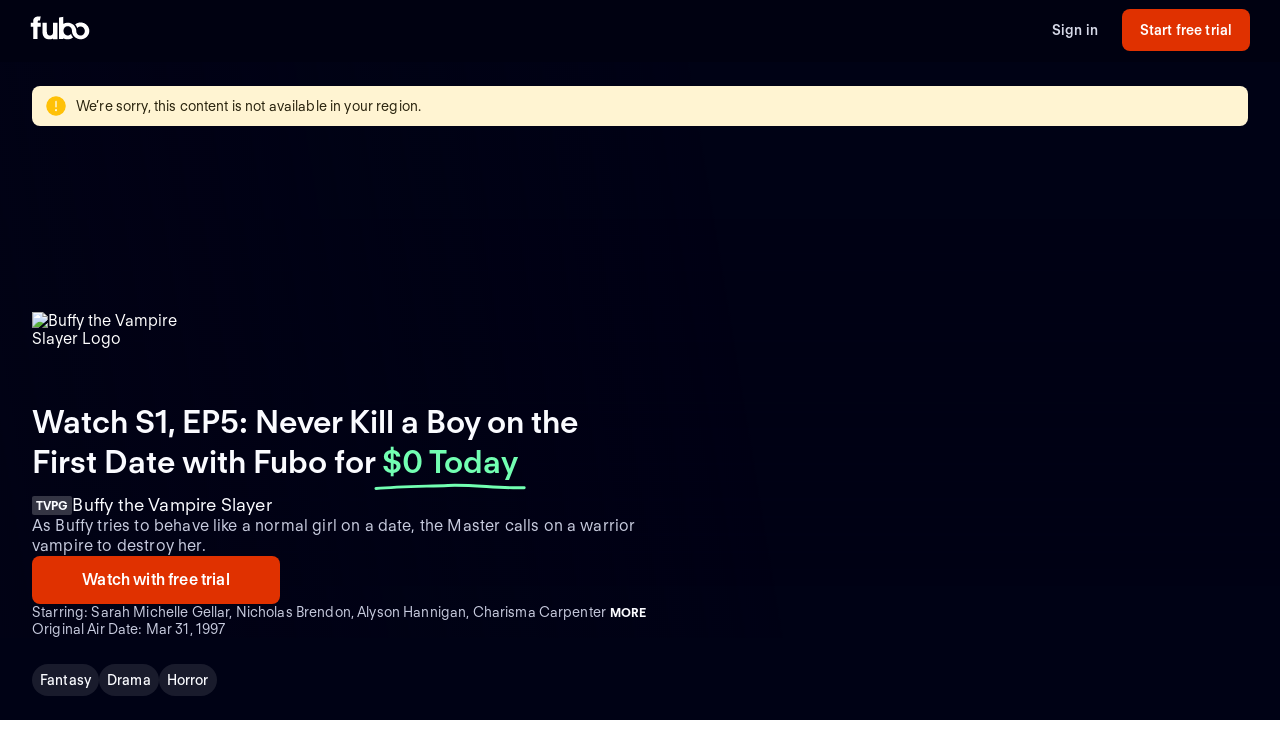

--- FILE ---
content_type: application/javascript; charset=UTF-8
request_url: https://fubo-preview.global.ssl.fastly.net/_next/static/chunks/8268-22f437741f29356e.js
body_size: 1887
content:
"use strict";(self.webpackChunk_N_E=self.webpackChunk_N_E||[]).push([[8268],{18268:function(e,t,n){n.d(t,{d:function(){return N}});var i,a=n(34253),o=n(20542),r=n(56022),c=n(65999),s=n(30896),l=n(47937),d=n(47921),h=n(86142),p=n(10258),m=n(38787),g=n(32931),u=n(32403),b=n(76822),f=n(4294),y=n(68215),v=n(55431),D=n(96119);function Z(e,t){var n=Object.keys(e);if(Object.getOwnPropertySymbols){var i=Object.getOwnPropertySymbols(e);t&&(i=i.filter((function(t){return Object.getOwnPropertyDescriptor(e,t).enumerable}))),n.push.apply(n,i)}return n}function w(e){for(var t=1;t<arguments.length;t++){var n=null!=arguments[t]?arguments[t]:{};t%2?Z(Object(n),!0).forEach((function(t){(0,a.Z)(e,t,n[t])})):Object.getOwnPropertyDescriptors?Object.defineProperties(e,Object.getOwnPropertyDescriptors(n)):Z(Object(n)).forEach((function(t){Object.defineProperty(e,t,Object.getOwnPropertyDescriptor(n,t))}))}return e}var O=(0,l.D)((function(){return n.e(3697).then(n.bind(n,53697))}),{ssr:!1}),N=function(e){var t=e.statusCode,n=(0,s.$G)("common").t,i=(0,d.v9)(u.rO).hasFreeTrial,a=(0,d.v9)(b.pd),o=function(e){var t=e.className;return(0,D.tZ)("span",{className:t,children:(0,D.tZ)(h.nQ,{width:"12",height:"9",fill:c.$_.white})})},r={left:(0,D.BX)("div",{css:x.leftSide,children:[(0,D.tZ)("div",{className:"hero-heading",children:t}),(0,D.tZ)("div",{className:"title",children:n("App.Label.WeCouldntFindThisPage")}),(0,D.tZ)("div",{className:"what-can-you-do",children:"".concat(n("App.Label.WhatCanYouDo"))}),(0,D.BX)("div",{className:"opt",children:[(0,D.tZ)(o,{className:"check-icon"}),(0,D.tZ)("span",{className:"bullet-point-copy",children:"".concat(n("App.Label.CheckTheURLForTypos"))})]}),(0,D.BX)("div",{className:"opt",children:[(0,D.tZ)(o,{className:"check-icon"}),(0,D.tZ)("span",{className:"bullet-point-copy",children:"".concat(n(i?"App.Label.EnjoySomethingElseOnFuboFreeTrial":"App.Label.EnjoySomethingElseOnFuboSignUp"))})]}),(0,D.BX)("div",{className:"opt",children:[(0,D.tZ)(o,{className:"check-icon"}),(0,D.tZ)("span",{className:"bullet-point-copy",children:"".concat(n("App.Label.NothingWeRemovedThisPage"))})]}),(0,D.tZ)("div",{css:x.cta,children:(0,D.tZ)(y.y,{pageName:"match_not_found_error",showSeePlansBtn:!1})})]}),right:(0,D.tZ)(D.HY,{}),full:(0,D.tZ)(D.HY,{})};return(0,D.BX)(p.Ar,{css:x.baseSectionStyles,allowPlansAndOffersFetch:!1,children:[(0,D.tZ)(v.VM,{rightSideBehindOverlay:!1,css:x.grid,splitView:!0,bgImgSrc:"https://assets-imgx.fubo.tv/marketing/404_bg_soccer_2.png?w=1920&ch=width&auto=format,compress",templates:r,withScrimOverlay:!0,isFullLeftWidth:!0}),a&&(0,D.tZ)(p.$0,{css:[x.baseSectionStyles,"",""],children:(0,D.tZ)("div",{css:x.grid,children:(0,D.BX)("div",{css:[x.popularCarousel,x.baseSectionStyles,"",""],children:[(0,D.tZ)("h2",{className:"reset-margin-block popular-on",children:n("App.Label.PopularOnFubo")}),(0,D.tZ)(g.NJ,{})]})})}),(0,D.BX)(m.$x,{bgColor:c.$_.midnight000,css:C,children:[(0,D.tZ)("h2",{className:"section-title",children:n("App.Label.PopularChannelsIncludedWithFubo")}),(0,D.tZ)(O,{isDetailsPage:!0})]})]})},x={grid:w(w({},f.Ht),{},{background:c.$_.midnight000,width:"100%"}),leftSide:(0,a.Z)({".hero-heading":w(w({},(0,r.fL)(c.cp.heading.md)),{},(0,a.Z)({margin:c.Dh.sm,paddingBottom:c.Dh.zero},r.cy.above("sm"),{margin:c.Dh.zero,paddingBottom:c.Dh.sm})),".title":w(w({},(0,r.fL)(c.cp.heading.lg)),{},(0,a.Z)({margin:c.Dh.sm,paddingBottom:c.Dh.md},r.cy.above("sm"),w(w({},(0,r.fL)(c.cp.heading.xxl)),{},{margin:c.Dh.zero}))),".what-can-you-do":w(w({},(0,r.fL)(c.cp.heading.sm)),{},(0,a.Z)({margin:c.Dh.sm,paddingBottom:c.Dh.sm},r.cy.above("sm"),{margin:c.Dh.zero})),".opt":w(w({},(0,r.fL)(c.cp.body.md)),{},(0,a.Z)({height:"100%",display:"flex",margin:c.Dh.sm,paddingBottom:c.Dh.sm,".check-icon":{display:"flex",flex:"".concat(c.Dh.zero," ").concat(c.Dh.zero," ").concat(c.Dh.sm),height:"".concat(c.Dh.sm),width:"".concat(c.Dh.sm),alignItems:"center"},".bullet-point-copy":{marginLeft:"".concat(c.Dh.xs),width:"100%"}},r.cy.above("sm"),{margin:c.Dh.zero})),paddingTop:"45px",paddingBottom:c.Dh.zero},r.cy.above("lg"),{paddingTop:c.Dh.zero}),cta:(0,a.Z)({margin:c.Dh.sm,marginTop:c.Dh.md},r.cy.above("sm"),{margin:c.Dh.zero,marginTop:c.Dh.md}),baseSectionStyles:{background:c.$_.midnight000},popularCarousel:(i={marginTop:c.Dh.md,gridColumn:"col-start 1/span 6"},(0,a.Z)(i,r.cy.above("sm"),{marginTop:"32px",gridColumn:"col-start 1/span 12"}),(0,a.Z)(i,r.cy.above("lg"),{marginTop:"60px"}),(0,a.Z)(i,".popular-on",w(w({},(0,r.fL)(c.cp.heading.lg)),{},{paddingBottom:c.Dh.md})),(0,a.Z)(i,".carousel-content",{display:"flex",flexDirection:"column",alignItems:"flex-start",marginTop:c.Dh.zero,"& .title, .sub-title":{display:"none"},"& .seo-carousel-wrapper":{padding:"0px 4rem 0px 0px"},"& .btn-group":{width:"100%","& div":{gridColumn:"1/13",justifyContent:"flex-start"},"& .btn":{width:"70px"}}}),i)},C=(0,o.iv)({">div":(0,a.Z)({display:"grid",gridColumn:"1/7"},r.cy.above("sm"),{gridColumn:"1/13"}),".channel-finder":(0,a.Z)({display:"grid",gridColumn:"1/7"},r.cy.above("sm"),{gridColumn:"1/13"}),".section-title":w({gridColumn:"1/-1"},c.cp.heading.lg)},"","")}}]);

--- FILE ---
content_type: application/javascript; charset=UTF-8
request_url: https://fubo-preview.global.ssl.fastly.net/_next/static/AaHiiipF8P8kYlmkVWYsk/_buildManifest.js
body_size: 1568
content:
self.__BUILD_MANIFEST=function(e,c,s,a,t,l,o){return{__rewrites:{beforeFiles:[],afterFiles:[{source:"/:nextInternalLocale(en|en\\-US|en\\-CA|es\\-ES|es)/welcome/sitemap-channels.xml",destination:"/:nextInternalLocale/api/channelsSitemap"},{source:"/:nextInternalLocale(en|en\\-US|en\\-CA|es\\-ES|es)/welcome/sitemap-series.xml",destination:"/:nextInternalLocale/api/seriesSitemap"},{source:"/:nextInternalLocale(en|en\\-US|en\\-CA|es\\-ES|es)/welcome/sitemap-programs.xml",destination:"/:nextInternalLocale/api/programsSitemap"}],fallback:[]},"/":["static/chunks/pages/index-3342787207222af1.js"],"/_error":[e,c,s,"static/chunks/pages/_error-bbe2b2a6ee9791cf.js"],"/bienvenido":[e,c,"static/chunks/pages/bienvenido-47260cc81d4ceb7c.js"],"/canada":[e,c,"static/chunks/pages/canada-db52dae2383b1905.js"],"/healthcheck":["static/chunks/pages/healthcheck-38464205560c1f49.js"],"/us":[e,c,"static/chunks/pages/us-73edc27735c6e4af.js"],"/welcome":[e,c,"static/chunks/pages/welcome-330de73a68e030e6.js"],"/welcome/apps":[e,c,"static/chunks/pages/welcome/apps-96f5319c26e7ed45.js"],"/welcome/athlete/[id]":[e,c,s,l,"static/chunks/pages/welcome/athlete/[id]-7c06cabcecb813e3.js"],"/welcome/athlete/[id]/[name]":[e,c,s,l,"static/chunks/pages/welcome/athlete/[id]/[name]-65ee4822ac97ba79.js"],"/welcome/att-card-offer-terms":[e,c,"static/chunks/pages/welcome/att-card-offer-terms-9b08756bf05cc974.js"],"/welcome/canada":[e,c,"static/chunks/pages/welcome/canada-90abb1e797d6ee98.js"],"/welcome/channel":["static/chunks/pages/welcome/channel-ed7c961702e26c95.js"],"/welcome/channel/[id]":[e,c,s,"static/chunks/pages/welcome/channel/[id]-ff1969549b3b251a.js"],"/welcome/channel/[id]/[slug]":[e,c,s,"static/chunks/pages/welcome/channel/[id]/[slug]-0007783e734a8109.js"],"/welcome/channels":[e,c,"static/chunks/pages/welcome/channels-967014918d2eebcf.js"],"/welcome/college-football":[e,c,"static/chunks/pages/welcome/college-football-9e309e9aa6afd29d.js"],"/welcome/conferences/[id]":[e,c,s,a,o,"static/chunks/pages/welcome/conferences/[id]-04f8e735a6a2cf67.js"],"/welcome/directory":[e,c,t,"static/chunks/pages/welcome/directory-d100347f8a699715.js"],"/welcome/directory/compare":[e,c,"static/chunks/pages/welcome/directory/compare-c15fb9b82daa605e.js"],"/welcome/directory/[name]":[e,c,t,"static/chunks/pages/welcome/directory/[name]-abb919fa3a8b7695.js"],"/welcome/directory/[name]/[detail]":[e,c,t,"static/chunks/pages/welcome/directory/[name]/[detail]-becbec25484665d1.js"],"/welcome/dtc/bein-sports":[e,c,s,"static/chunks/pages/welcome/dtc/bein-sports-956bedc18d8047cc.js"],"/welcome/dtc/dazn":[e,c,s,"static/chunks/pages/welcome/dtc/dazn-a3f1cf7c2c400da5.js"],"/welcome/dtc/hallmark-plus":[e,c,s,"static/chunks/pages/welcome/dtc/hallmark-plus-8f5980cfaf7e690f.js"],"/welcome/dtc/mgm-plus":[e,c,s,"static/chunks/pages/welcome/dtc/mgm-plus-9d2c0463c4999d12.js"],"/welcome/dtc/mlb-tv":[e,c,s,"static/chunks/pages/welcome/dtc/mlb-tv-9d26c7eb7c64bfb3.js"],"/welcome/dtc/paramount-with-showtime":[e,c,s,"static/chunks/pages/welcome/dtc/paramount-with-showtime-3ea9f0c9317d2c43.js"],"/welcome/dtc/starz":[e,c,s,"static/chunks/pages/welcome/dtc/starz-ad1a28998d58edb1.js"],"/welcome/ext-gamefinder":[e,c,"static/chunks/pages/welcome/ext-gamefinder-a8307fcbda86b1f2.js"],"/welcome/football":[e,c,"static/chunks/pages/welcome/football-eb4bffe69c6174ec.js"],"/welcome/gamefinder":[e,c,"static/chunks/pages/welcome/gamefinder-63a88bf1932a58b9.js"],"/welcome/genres/[category]/[...slug]":[e,c,s,"static/chunks/pages/welcome/genres/[category]/[...slug]-dd4a5b8660a5924a.js"],"/welcome/geoblock":[e,c,"static/chunks/pages/welcome/geoblock-f8f00add8d5d4004.js"],"/welcome/leagues/[id]":[e,c,s,a,o,"static/chunks/pages/welcome/leagues/[id]-3e2c8607aa4dae9f.js"],"/welcome/matches/[id]":[e,c,"static/chunks/pages/welcome/matches/[id]-462d1b8fa6a852a1.js"],"/welcome/networks/[name]":[e,c,s,"static/chunks/pages/welcome/networks/[name]-2ebb7c1638128fbe.js"],"/welcome/plans":[e,c,"static/chunks/pages/welcome/plans-0f6a85f88b2645ee.js"],"/welcome/program/[id]":[e,c,s,"static/chunks/pages/welcome/program/[id]-b9b160c7e478f191.js"],"/welcome/program/[id]/[slug]":[e,c,s,"static/chunks/pages/welcome/program/[id]/[slug]-0a631e4e4ac31595.js"],"/welcome/series/[id]":[e,c,s,"static/chunks/pages/welcome/series/[id]-93e891256cf36262.js"],"/welcome/series/[id]/[slug]":[e,c,s,"static/chunks/pages/welcome/series/[id]/[slug]-87b936a89f92a244.js"],"/welcome/stream-nfl-redzone-online":[e,c,"static/chunks/pages/welcome/stream-nfl-redzone-online-c12fe14ebbfea2c2.js"],"/welcome/teams/[id]":[e,c,s,a,"static/chunks/pages/welcome/teams/[id]-296b3679e84cdc15.js"],sortedPages:["/","/_app","/_error","/bienvenido","/canada","/healthcheck","/us","/welcome","/welcome/apps","/welcome/athlete/[id]","/welcome/athlete/[id]/[name]","/welcome/att-card-offer-terms","/welcome/canada","/welcome/channel","/welcome/channel/[id]","/welcome/channel/[id]/[slug]","/welcome/channels","/welcome/college-football","/welcome/conferences/[id]","/welcome/directory","/welcome/directory/compare","/welcome/directory/[name]","/welcome/directory/[name]/[detail]","/welcome/dtc/bein-sports","/welcome/dtc/dazn","/welcome/dtc/hallmark-plus","/welcome/dtc/mgm-plus","/welcome/dtc/mlb-tv","/welcome/dtc/paramount-with-showtime","/welcome/dtc/starz","/welcome/ext-gamefinder","/welcome/football","/welcome/gamefinder","/welcome/genres/[category]/[...slug]","/welcome/geoblock","/welcome/leagues/[id]","/welcome/matches/[id]","/welcome/networks/[name]","/welcome/plans","/welcome/program/[id]","/welcome/program/[id]/[slug]","/welcome/series/[id]","/welcome/series/[id]/[slug]","/welcome/stream-nfl-redzone-online","/welcome/teams/[id]"]}}("static/chunks/3636-006a434de0b2886e.js","static/chunks/258-628868c9ea62d54a.js","static/chunks/8268-22f437741f29356e.js","static/chunks/9339-2ae8ba87e7c9044c.js","static/chunks/1127-17597ca24c32c726.js","static/chunks/3548-7cbde5bdcfc955ab.js","static/chunks/7755-7560e49a920c5852.js"),self.__BUILD_MANIFEST_CB&&self.__BUILD_MANIFEST_CB();

--- FILE ---
content_type: application/javascript; charset=UTF-8
request_url: https://fubo-preview.global.ssl.fastly.net/_next/static/chunks/pages/welcome/program/%5Bid%5D/%5Bslug%5D-0a631e4e4ac31595.js
body_size: 421
content:
(self.webpackChunk_N_E=self.webpackChunk_N_E||[]).push([[2015],{29864:function(n,t,r){"use strict";r.r(t),r.d(t,{__N_SSP:function(){return _}});var u=r(79142),e=r(59496),i=r(18268),c=r(10258),o=r(96119),_=!0;t.default=function(n){var t=(0,u.tv)();(0,e.useEffect)((function(){void 0!==n.redirect&&t.push(n.redirect)}),[n.redirect,t]);var r=n.shouldDisplay404;return void 0!==r&&r?(0,o.tZ)(i.d,{statusCode:404}):(0,o.tZ)(c.Bl,{})}},80364:function(n,t,r){(window.__NEXT_P=window.__NEXT_P||[]).push(["/welcome/program/[id]/[slug]",function(){return r(29864)}])}},function(n){n.O(0,[3636,258,8268,9774,2888,179],(function(){return t=80364,n(n.s=t);var t}));var t=n.O();_N_E=t}]);

--- FILE ---
content_type: application/javascript; charset=UTF-8
request_url: https://fubo-preview.global.ssl.fastly.net/_next/static/chunks/258-628868c9ea62d54a.js
body_size: 202608
content:
"use strict";(self.webpackChunk_N_E=self.webpackChunk_N_E||[]).push([[258],{52902:function(e,t,n){n.d(t,{NZ:function(){return r.N}});var r=n(49117)},49550:function(e,t,n){function r(e){var t=e.src,n=e.width;try{var r=new URL("".concat(t)),i=r.searchParams;return i.set("auto",i.getAll("auto").join(",")||"format,compress"),i.set("w",i.get("w")||n.toString()),r.href}catch(o){return""}}n.d(t,{Z:function(){return r}})},14727:function(e,t,n){n.d(t,{Z:function(){return Y}});var r=n(34253),i=n(20542),o=n(56022),a=n(65999),c=n(30896),l=n(59496),s=n(47921),d=n(32042),u=n(1182),p=n(32403),m=n(96119);function g(e,t){var n=Object.keys(e);if(Object.getOwnPropertySymbols){var r=Object.getOwnPropertySymbols(e);t&&(r=r.filter((function(t){return Object.getOwnPropertyDescriptor(e,t).enumerable}))),n.push.apply(n,r)}return n}function h(e){for(var t=1;t<arguments.length;t++){var n=null!=arguments[t]?arguments[t]:{};t%2?g(Object(n),!0).forEach((function(t){(0,r.Z)(e,t,n[t])})):Object.getOwnPropertyDescriptors?Object.defineProperties(e,Object.getOwnPropertyDescriptors(n)):g(Object(n)).forEach((function(t){Object.defineProperty(e,t,Object.getOwnPropertyDescriptor(n,t))}))}return e}var f,v,b,y=function(e){var t=e.planName,n=(0,c.$G)("common").t,r=(0,s.v9)(p.Kt);return(0,m.BX)("div",{css:w,className:"title-container",children:[(0,m.tZ)(u.S,{colorScheme:"dark",className:"product-tag",text:n("App.AppleTvBundle.SpecialOffer","Special offer")}),(0,m.tZ)("span",{className:"title",children:n("App.AppleTvBundle.FreeAppleTV4K","Free Apple TV 4K")}),(0,m.tZ)("span",{className:"subtitle",children:n("App.AppleTvBundle.AnnualDynamicCommitment","with a {{commitment}} month commitment of {{planName}}",{commitment:r,planName:t})})]})},w=(0,i.iv)({display:"flex",flexDirection:"column",alignItems:"center",gap:a.W0.growth.lg,gridColumn:"1 / -1",".product-tag":{" .tag":h(h({},(0,o.fL)(a.cp.label.smBold)),{},{textTransform:"uppercase"})}," .title":h({},(0,o.fL)(a.cp.heading.xl))," .subtitle":h(h({},(0,o.fL)(a.cp.body.lg)),{},{color:a.$_.slate140})},"",""),x=n(89454),Z=n(26979),O=n(88205),C=n(10258);function S(e,t){var n=Object.keys(e);if(Object.getOwnPropertySymbols){var r=Object.getOwnPropertySymbols(e);t&&(r=r.filter((function(t){return Object.getOwnPropertyDescriptor(e,t).enumerable}))),n.push.apply(n,r)}return n}function P(e){for(var t=1;t<arguments.length;t++){var n=null!=arguments[t]?arguments[t]:{};t%2?S(Object(n),!0).forEach((function(t){(0,r.Z)(e,t,n[t])})):Object.getOwnPropertyDescriptors?Object.defineProperties(e,Object.getOwnPropertyDescriptors(n)):S(Object(n)).forEach((function(t){Object.defineProperty(e,t,Object.getOwnPropertyDescriptor(n,t))}))}return e}var k,j,_=function(){var e=(0,c.$G)("common").t;return(0,m.BX)("div",{css:D,className:"appletv-box",children:[(0,m.tZ)("div",{className:"img-container",children:(0,m.tZ)(C.R5,{className:"img",imgSrc:"web/funnels/appletv.png",h:86})}),(0,m.BX)("div",{className:"heading-container",children:[(0,m.tZ)("span",{className:"heading",children:e("App.AppleTvBundle.BlazingPerformance","Blazing fast performance in 4K")}),(0,m.tZ)("span",{className:"subheading",children:e("App.AppleTvBundle.FanFavoriteFeatures","Plus fan-favorite features like unlimited Cloud DVR, live preview and background playback.")})]})]})},D=(0,i.iv)((b={backgroundColor:a.$_.midnight060,padding:a.W0.growth.xl,borderRadius:a.E0.growth.normal,display:"flex",flexDirection:"column",alignItems:"center",justifyContent:"space-between",gap:a.W0.growth.xl,gridColumn:"1 / -1"},(0,r.Z)(b,o.cy.above("demi"),{flexDirection:"row",justifyContent:"flex-start"," .img-container":{minWidth:200}}),(0,r.Z)(b,o.cy.above("md"),{gridRow:1,gridColumn:"8 / span 5",flexDirection:"column",textAlign:"center"}),(0,r.Z)(b," .heading-container",(f={display:"flex",flexDirection:"column",gap:a.W0.growth.demi,textAlign:"center"},(0,r.Z)(f,o.cy.above("demi"),{textAlign:"left"}),(0,r.Z)(f,o.cy.above("md"),{textAlign:"center"}),f)),(0,r.Z)(b,".img",{padding:"0 ".concat(a.W0.growth.xl)}),(0,r.Z)(b," .heading",P({},(0,o.fL)(a.cp.heading.xs))),(0,r.Z)(b," .subheading",P(P({},(0,o.fL)(a.cp.body.sm)),{},(v={gridColumn:"1 / -1"},(0,r.Z)(v,o.cy.above("demi"),{textAlign:"left",gridColumn:"5 / span 7"}),(0,r.Z)(v,o.cy.above("md"),{textAlign:"center",gridColumn:"1 / -1"}),v))),b),"","");function N(e,t){var n=Object.keys(e);if(Object.getOwnPropertySymbols){var r=Object.getOwnPropertySymbols(e);t&&(r=r.filter((function(t){return Object.getOwnPropertyDescriptor(e,t).enumerable}))),n.push.apply(n,r)}return n}function L(e){for(var t=1;t<arguments.length;t++){var n=null!=arguments[t]?arguments[t]:{};t%2?N(Object(n),!0).forEach((function(t){(0,r.Z)(e,t,n[t])})):Object.getOwnPropertyDescriptors?Object.defineProperties(e,Object.getOwnPropertyDescriptors(n)):N(Object(n)).forEach((function(t){Object.defineProperty(e,t,Object.getOwnPropertyDescriptor(n,t))}))}return e}var T,A,B,I=function(){var e=(0,c.$G)("common").t;return(0,m.BX)("div",{css:M,className:"appletv-video",children:[(0,m.BX)("div",{className:"device-group",children:[(0,m.tZ)("video",{id:"appletv-bundle-offer-video",playsInline:!0,autoPlay:!0,muted:!0,loop:!0,children:(0,m.tZ)("source",{src:"https://assets.fubo.tv/web/funnels/Multiview.mp4",type:"video/mp4"})}),(0,m.tZ)("div",{children:(0,m.tZ)(C.R5,{imgSrc:"/web/funnels/appletv.png",h:30})})]}),(0,m.tZ)("span",{className:"appletv-video-disclaimer",children:e("App.AppleTvBundle.WatchAndPersonalize","Simultaneously watch and personalize up to four channels, ensuring you never miss a crucial moment.")})]})},M=(0,i.iv)((j={backgroundColor:a.$_.midnight060,borderRadius:a.E0.growth.normal,display:"grid",flexDirection:"column",justifyItems:"center",padding:a.W0.growth.xl,gap:a.W0.growth.xl,position:"relative",overflow:"hidden",gridRow:1,gridColumn:"1 / -1"},(0,r.Z)(j,o.cy.above("md"),{gridRow:"1 / 3",gridColumn:"1 / span 7"}),(0,r.Z)(j," .title-container",{display:"flex",flexDirection:"column",paddingTop:a.W0.growth.lg,paddingBottom:a.W0.growth.lg,alignItems:"center",".product-tag":{marginBottom:a.W0.growth.lg}}),(0,r.Z)(j," .title",L(L({},(0,o.fL)(a.cp.heading.xl)),{},{marginBottom:a.W0.growth.normal})),(0,r.Z)(j," .subtitle",L({},(0,o.fL)(a.cp.heading.md))),(0,r.Z)(j," .appletv-video-disclaimer",L(L({},(0,o.fL)(a.cp.body.sm)),{},{textAlign:"center"})),(0,r.Z)(j," .device-group",{display:"flex",flexDirection:"column",alignItems:"center"}),(0,r.Z)(j," video",(k={border:"3px solid ".concat(a.$_.black),marginBottom:a.Dh.xxxs,objectFit:"cover",width:252},(0,r.Z)(k,o.cy.above("demi"),{width:415}),(0,r.Z)(k,o.cy.above("md"),{width:382}),k)),j),"",""),E=n(15705);function $(e,t){var n=Object.keys(e);if(Object.getOwnPropertySymbols){var r=Object.getOwnPropertySymbols(e);t&&(r=r.filter((function(t){return Object.getOwnPropertyDescriptor(e,t).enumerable}))),n.push.apply(n,r)}return n}function W(e){for(var t=1;t<arguments.length;t++){var n=null!=arguments[t]?arguments[t]:{};t%2?$(Object(n),!0).forEach((function(t){(0,r.Z)(e,t,n[t])})):Object.getOwnPropertyDescriptors?Object.defineProperties(e,Object.getOwnPropertyDescriptors(n)):$(Object(n)).forEach((function(t){Object.defineProperty(e,t,Object.getOwnPropertyDescriptor(n,t))}))}return e}var z=function(){var e=(0,E.Z)().deviceWidth,t=(0,l.useMemo)((function(){return e>767&&e<1024?28:32}),[e]),n=(0,c.$G)("common").t;return(0,m.BX)("div",{css:R,className:"authorized-reseller",children:[(0,m.tZ)("div",{className:"img-container",children:(0,m.tZ)(C.R5,{className:"img",imgSrc:"/web/funnels/AuthorizedResellerAppleW.png",h:t})}),(0,m.tZ)("span",{className:"subheading",children:n("App.AppleTvBundle.RiskFree","Risk free \u2014 you can still cancel or change your mind during your free trial.")})]})},R=(0,i.iv)((B={backgroundColor:a.$_.midnight060,padding:a.W0.growth.xl,borderRadius:a.E0.growth.normal,display:"flex",flexDirection:"column",alignItems:"center",justifyContent:"center",gap:a.W0.growth.xl,gridRow:3,gridTemplateColumns:"subgrid",gridColumn:"1 / -1",textAlign:"center"},(0,r.Z)(B,o.cy.above("demi"),{flexDirection:"row",justifyContent:"flex-start"," .img-container":{minWidth:200}}),(0,r.Z)(B,o.cy.above("md"),{flexDirection:"column",gridRow:2,gridColumn:"8 / span 5"}),(0,r.Z)(B," .img",(T={gridColumn:"1 / -1"},(0,r.Z)(T,o.cy.above("demi"),{gridColumn:"1 / span 5"}),(0,r.Z)(T,o.cy.above("md"),{gridColumn:"1 / -1"}),T)),(0,r.Z)(B," .subheading",W(W({},(0,o.fL)(a.cp.body.sm)),{},(A={gridColumn:"1 / -1"},(0,r.Z)(A,o.cy.above("demi"),{textAlign:"left",gridColumn:"5 / span 7"}),(0,r.Z)(A,o.cy.above("md"),{textAlign:"center",gridColumn:"1 / -1"}),A))),B),"",""),F=n(47594),X=n(54153),H=n(55120),V=n(26821);function U(e,t){var n=Object.keys(e);if(Object.getOwnPropertySymbols){var r=Object.getOwnPropertySymbols(e);t&&(r=r.filter((function(t){return Object.getOwnPropertyDescriptor(e,t).enumerable}))),n.push.apply(n,r)}return n}function q(e){for(var t=1;t<arguments.length;t++){var n=null!=arguments[t]?arguments[t]:{};t%2?U(Object(n),!0).forEach((function(t){(0,r.Z)(e,t,n[t])})):Object.getOwnPropertyDescriptors?Object.defineProperties(e,Object.getOwnPropertyDescriptors(n)):U(Object(n)).forEach((function(t){Object.defineProperty(e,t,Object.getOwnPropertyDescriptor(n,t))}))}return e}var G=function(e){var t=e.colorScheme,n=void 0===t?"dark":t,r=e.planName,i=Q(n),o=(0,c.$G)("common").t,a=(0,s.v9)(p.Kt);return(0,m.tZ)("div",q(q({css:i,className:"disclaimers"},(0,H.xh)("disclaimers")),{},{children:(0,m.BX)("span",{children:[o("App.AppleTvBundle.DynamicDisclaimer","Offer available to customers who agree to keep {{planName}} subscription for {{commitment}} months after free trial. If you cancel before {{commitment}} months, you will be charged the cost of the device (MSRP $129.00 plus tax, if any). Subject to",{commitment:a,planName:r})," ",(0,m.tZ)(F.rU,{theme:n,size:"sm",children:(0,m.tZ)(V.r,{href:"https://www.fubo.tv/stream/terms-conditions/apple-tv/",theme:n,target:"_blank",rel:"noopener noreferrer",children:o("App.AppleTvBundle.TermsAndConditions","Apple TV 4K terms and conditions")})}),". ",o("App.AppleTvBundle.DisclaimerFAQ","For more info see "),(0,m.tZ)(F.rU,{theme:n,size:"sm",children:(0,m.tZ)(V.r,{href:"https://support.fubo.tv/hc/en-us/articles/35381542912269",theme:n,target:"_blank",rel:"noopener noreferrer",children:o("App.AppleTvBundle.FAQ","FAQ")})}),". "," "]})}))},Q=function(e){return l.useMemo((function(){return(0,i.iv)(q(q({gridColumn:"1 /-1"},(0,o.fL)(a.cp.body.sm)),{},{color:(0,X.JP)(a.$_.growth.shared.disclaimerText,e),marginBottom:a.Dh.xxs,a:q(q({display:"inline",textDecoration:"underline"},(0,o.fL)(a.cp.body.link.sm)),{},{color:(0,X.JP)(a.$_.growth.shared.disclaimerText,e),fontWeight:a.Ue.semibold})}),"","")}),[e])},Y=function(e){var t=e.colorScheme,n=void 0===t?"light":t,r=(0,c.$G)("common").t,i=(0,s.v9)(p.rO).hasFreeTrial,o=(0,Z.zi)(),u=(0,s.oR)(),g=o("/signup"),h=(0,s.v9)(p.VP),f=(0,l.useCallback)((function(){(0,d.l)({name:"ui_interaction",category:"sign_up",subCategory:"growth_cta",eventContext:{cta_name:O.ZZ,cta_description:"start_free_trial_with_elite"}},u.getState());var e=new URL(g,window.origin);e.searchParams.set("offer",null===h||void 0===h?void 0:h.ratePlan.code),(0,Z.WF)(e)}),[g,h,u]),v=null===h||void 0===h?void 0:h.name;return(0,m.BX)("div",{css:[J,{rowGap:a.W0.growth.xxl},"",""],children:[(0,m.tZ)(y,{planName:v}),(0,m.BX)("div",{css:J,children:[(0,m.tZ)(I,{}),(0,m.tZ)(_,{}),(0,m.tZ)(z,{})]}),(0,m.tZ)(G,{colorScheme:n,planName:v}),(0,m.tZ)("div",{css:K,children:(0,m.tZ)(x.z,{automatedTestId:"sign-up-bottom-".concat(null===h||void 0===h?void 0:h.ratePlan.code),buttonType:"primary",className:"cta-button",intent:"sign_up",onPress:f,theme:"light",children:i?r("App.Label.StartFreeTrialWith","Start free trial with {{selectedPlanName}}",{selectedPlanName:v}):r("App.PlanCard.ChooseThisPlan","Choose this plan")})})]})},J=(0,i.iv)({display:"grid",gridTemplateColumns:"subgrid",gridColumn:"1 / -1",rowGap:a.W0.growth.lg},"",""),K=(0,i.iv)({gridColumn:"1 / -1",display:"flex",justifyContent:"center"," .cta-button":(0,r.Z)({width:"100%"},o.cy.above("sm"),{width:320})},"","")},30304:function(e,t,n){var r=n(65999),i=n(86142),o=n(96119);t.Z=function(){return(0,o.tZ)(i.nQ,{width:"100%",height:"100%",fill:r.$_.mint040})}},43846:function(e,t,n){n.d(t,{Z:function(){return Z}});var r=n(34253),i=n(20542),o=n(56022),a=n(65999),c=n(30896),l=n(10326),s=n(47921),d=n(91937),u=n(62875),p=n(89454),m=n(43467),g=n(4294),h=n(96119),f=(0,i.iv)({display:"flex",flexDirection:"row",justifyContent:"center",alignItems:"center",background:a.$_.mint040,borderRadius:4,margin:"6px 0px 6px 6px",padding:"4px 8px"," span":{color:a.$_.slate190,fontSize:u.cp.fontSizes.fontsize03,lineHeight:u.cp.lineHeights.lineHeight16,fontWeight:u.cp.weights.bold,textAlign:"center",textTransform:"uppercase"}},"",""),v=function(e){var t=e.discount,n=e.discountCopy;return t?(0,h.tZ)("div",{css:f,children:(0,h.BX)("span",{children:[t,"% SAVINGS"]})}):n?(0,h.tZ)("div",{css:f,children:(0,h.tZ)("span",{children:n})}):null};function b(e,t){var n=Object.keys(e);if(Object.getOwnPropertySymbols){var r=Object.getOwnPropertySymbols(e);t&&(r=r.filter((function(t){return Object.getOwnPropertyDescriptor(e,t).enumerable}))),n.push.apply(n,r)}return n}function y(e){for(var t=1;t<arguments.length;t++){var n=null!=arguments[t]?arguments[t]:{};t%2?b(Object(n),!0).forEach((function(t){(0,r.Z)(e,t,n[t])})):Object.getOwnPropertyDescriptors?Object.defineProperties(e,Object.getOwnPropertyDescriptors(n)):b(Object(n)).forEach((function(t){Object.defineProperty(e,t,Object.getOwnPropertyDescriptor(n,t))}))}return e}var w=(0,r.Z)({display:"flex",flexDirection:"row",justifyContent:"center",alignItems:"center",paddingTop:100,backgroundColor:a.$_.white,textAlign:"left"," .offer-info":{display:"flex",flexDirection:"column",justifyContent:"flex-start",width:300," .name":y(y({},u.cp.heading.XL),{},{color:a.$_.slate020,marginBottom:7,alignSelf:"flex-start"})," .discount":{display:"none"}," .description, .disclaimer":y({color:a.$_.slate070},u.cp.body.S)," .section-line":{width:95,margin:"17.75px 0 0",color:a.$_.slate120}," .price-section":{display:"flex",flexWrap:"wrap",flexDirection:"row",justifyContent:"flex-start",marginTop:14.25,".disclaimer":y(y({color:a.$_.slate070},u.cp.body.S),{},{marginTop:(0,l.hO)(15)})," .monthly":{display:"flex",flexDirection:"column",justifyContent:"flex-start",alignItems:"flex-start",flex:"1 0 0"," .current-price-section":{display:"flex",flexDirection:"column",justifyContent:"flex-start",alignItems:"baseline",marginTop:5," .current-price":{marginRight:8}}," .promo-info, .price-afterward":y(y({},u.cp.body.M),{},{color:a.$_.slate120})," .price-afterward":{marginTop:8}," .price":{textAlign:"left",color:a.$_.black,fontSize:u.cp.fontSizes.fontsize10,fontWeight:u.cp.weights.bold}," .original-price":y(y({textAlign:"left",color:a.$_.black},u.cp.heading.M),{},{textDecoration:"line-through",textDecorationColor:a.$_.orange090})}," .total":y({color:a.$_.slate020},u.cp.heading.L)}," .cta-section":{marginTop:22}}," .offer-features":{display:"flex",flexDirection:"column",justifyContent:"flex-start",position:"relative",marginLeft:32,padding:"29px 16px",borderRadius:8,border:"1px solid rgb(234, 234, 234)",boxShadow:"0px 14px 11px -3px ".concat((0,o.m4)(127,127,127,.2)),alignSelf:"flex-start"," .discount-layout":{position:"absolute",top:-10,right:13}}},g.fL.smallTabletLess,{padding:"13px 12px",justifyContent:"flex-start !important",borderRadius:"0 0 10px 10px",zIndex:30," .offer-info":{width:"100%"," .name":{fontSize:u.cp.fontSizes.fontsize10,marginBottom:0}," .description, .disclaimer":{fontSize:u.cp.fontSizes.fontsize04}," .section-line":{display:"none"}," .price-section":{marginTop:3," .monthly":{" .price":{fontSize:22}," .current-price-section":{marginTop:0}," .original-price":{fontSize:u.cp.fontSizes.fontsize05}," .price-afterward":{marginTop:2}}}," .cta-section":{marginTop:9}}," .offer-features":{display:"none"}}),x={boxShadow:"0px 8px 8px -4px rgb(221, 221, 222)"},Z=function(e){var t=e.name,n=e.code,r=e.description,o=e.discount,a=e.price,l=e.normalPrice,u=e.promoPrice,g=e.features,f=e.onPress,b=void 0===f?function(){}:f,y=e.promoLength,Z=void 0===y?0:y,O=e.promoUnit,C=void 0===O?"":O,S=e.hasFreeTrial,P=void 0===S||S,k=e.isWelcomeChannels,j=e.isSticky,_=e.currencyCode,D=void 0===_?"USD":_,N=k&&j||!k,L=(0,s.v9)(m.LI),T=(0,s.v9)(m.AB),A=(0,c.$G)("common").t;return(0,h.BX)("div",{css:(0,i.iv)(w,N&&x,"",""),className:"plan-detail-header",children:[(0,h.BX)("div",{className:"offer-info",children:[(0,h.BX)("div",{className:"name-and-discount",children:[(0,h.tZ)("div",{className:"name",children:t}),k&&o&&(0,h.tZ)("div",{className:"discount-layout",children:(0,h.tZ)(v,{discount:o})})]}),!!r&&(0,h.tZ)("div",{className:"description",children:r}),(0,h.tZ)("hr",{className:"section-line"}),(0,h.BX)("div",{className:"price-section",children:[(0,h.BX)("div",{className:"monthly",children:[l&&o?(0,h.tZ)(d.Z6,{className:"original-price",price:l/100,unit:"month",currency:D}):null,a&&D?(0,h.BX)("div",{className:"current-price-section",children:[(0,h.tZ)("div",{className:"current-price",children:(0,h.tZ)(d.Z6,{className:"price",price:u>=0?u:a,unit:"month",currency:D})}),!!Z&&(0,h.tZ)("div",{className:"promo-info",children:"for first ".concat(Z," ").concat(Z>1?C+"s":C)})]}):null,u>=0&&(0,h.BX)("div",{className:"price-afterward",children:[(0,h.tZ)(d.Z6,{className:"promo-info",price:a,unit:"month",currency:D})," afterwards"]})]}),L&&(0,h.tZ)("span",{className:"disclaimer",children:A("App.Label.DisclaimerAddTaxesFeesRegion")}),T&&(0,h.tZ)("span",{className:"disclaimer",children:A("App.Label.DisclaimerAddTaxesRegion")}),(0,h.tZ)("div",{className:"cta-section",children:(0,h.tZ)(p.z,{automatedTestId:"sign-up-".concat(n),buttonType:"primary",onPress:b,theme:"light",children:P?"Start free trial":"Choose this plan"})})]})]}),(0,h.BX)("div",{className:"offer-features",children:[g,!k&&!!o&&(0,h.tZ)("div",{className:"discount-layout",children:(0,h.tZ)(v,{discount:o})})]})]})}},75358:function(e,t,n){var r=n(34253),i=n(56022),o=n(65999),a=n(23768),c=n(91937),l=n(62875),s=n(4294),d=n(96119);function u(e,t){var n=Object.keys(e);if(Object.getOwnPropertySymbols){var r=Object.getOwnPropertySymbols(e);t&&(r=r.filter((function(t){return Object.getOwnPropertyDescriptor(e,t).enumerable}))),n.push.apply(n,r)}return n}function p(e){for(var t=1;t<arguments.length;t++){var n=null!=arguments[t]?arguments[t]:{};t%2?u(Object(n),!0).forEach((function(t){(0,r.Z)(e,t,n[t])})):Object.getOwnPropertyDescriptors?Object.defineProperties(e,Object.getOwnPropertyDescriptors(n)):u(Object(n)).forEach((function(t){Object.defineProperty(e,t,Object.getOwnPropertyDescriptor(n,t))}))}return e}var m=(0,r.Z)({width:"100%",height:"100%",display:"flex",flexDirection:"row",justifyContent:"center",alignItems:"center",backgroundColor:o.$_.white," .banner-container":{width:"100%",height:"auto",maxWidth:1024,backgroundColor:o.$_.blue020,borderRadius:"0 0 6px 6px",display:"flex",padding:"25px 0",flexDirection:"column",justifyContent:"center",alignItems:"center"," .promo-messages":{width:"100%",maxWidth:1024,display:"flex",flexDirection:"row",flexWrap:"wrap",justifyContent:"center",alignItems:"center",flex:1," .logo-section":p({display:"flex",flexDirection:"column",justifyContent:"center",alignItems:"center",width:180,color:o.$_.white},l.cp.body.M)," .promo-info-section":{textAlign:"left",marginLeft:50," .promo-title":p(p({color:o.$_.white},l.cp.heading.L),{},{marginBottom:10," sup":{fontSize:"small"}})," .promo-subtitle":p({color:o.$_.white},l.cp.body.M)," .discount-price":{color:o.$_.gold180}}}," .disclaimer":{fontSize:l.cp.fontSizes.fontsize01,color:(0,i.m4)(o.$_.white,.7),marginTop:10}}},s.fL.smallTabletLess,{" .banner-container":{height:160,borderRadius:0," .promo-messages":{display:"flex",flexDirection:"column",justifyContent:"space-between",borderRadius:0," .promo-info-section":{textAlign:"center",margin:"unset"," .promo-title":{fontSize:l.cp.fontSizes.fontsize05,marginBottom:4}," .promo-subtitle":{fontSize:l.cp.fontSizes.fontsize04}}}," .logo-section img":{height:40}," .disclaimer":{padding:"0 16px",marginTop:5}}});t.Z=function(e){var t=e.promoIcon,n=e.promoTitle,r=e.promoDiscount,i=e.promoLength,o=e.promoUnit,l=e.currencyCode,s=void 0===l?"USD":l;return n&&r&&i&&s?(0,d.tZ)("div",{css:m,children:(0,d.BX)("div",{className:"banner-container",children:[(0,d.BX)("div",{className:"promo-messages",children:[t&&(0,d.tZ)("div",{className:"logo-section",children:(0,d.tZ)(a.E,{alt:"",src:t,width:235,height:203})}),(0,d.BX)("div",{className:"promo-info-section",children:[(0,d.BX)("div",{className:"promo-title",children:[(0,d.tZ)("span",{className:"discount-price",children:"Get "}),(0,d.tZ)(c.Z6,{className:"discount-price",price:r*i/100,currency:s})," ".concat(n),(0,d.tZ)("sup",{children:"\xae"})]}),(0,d.BX)("div",{className:"promo-subtitle",children:["Enjoy ",(0,d.tZ)(c.Z6,{className:"discount-price",price:r/100,currency:s})," off each month's bill for the first ".concat(i," ").concat(i>1?o+"s":o)]})]})]}),(0,d.tZ)("div",{className:"disclaimer",children:"Offer expires 12/31/19. SHOWTIME and related marks are trademarks of Showtime Networks Inc., a CBS Company"})]})}):null}},92996:function(e,t,n){var r=n(34253),i=n(65999),o=(n(59496),n(10258)),a=n(91937),c=n(62875),l=n(4294),s=n(9890),d=n(55742),u=n(30304),p=n(96119);function m(e,t){var n=Object.keys(e);if(Object.getOwnPropertySymbols){var r=Object.getOwnPropertySymbols(e);t&&(r=r.filter((function(t){return Object.getOwnPropertyDescriptor(e,t).enumerable}))),n.push.apply(n,r)}return n}function g(e){for(var t=1;t<arguments.length;t++){var n=null!=arguments[t]?arguments[t]:{};t%2?m(Object(n),!0).forEach((function(t){(0,r.Z)(e,t,n[t])})):Object.getOwnPropertyDescriptors?Object.defineProperties(e,Object.getOwnPropertyDescriptors(n)):m(Object(n)).forEach((function(t){Object.defineProperty(e,t,Object.getOwnPropertyDescriptor(n,t))}))}return e}var h=(0,d.H)((function(e){var t;return t={display:"flex",flexDirection:"column",justifyContent:"flex-start",backgroundColor:e,padding:"72px 150px",textAlign:"left"," .title":g(g({position:"relative",alignSelf:"center",color:i.$_.slate020},c.cp.heading.XL),{},{" .check":{position:"absolute",width:20,height:16,top:0,left:-24}})," .sub-title":g({alignSelf:"center",color:i.$_.slate070},c.cp.body.S)," .normal-price":g(g({alignSelf:"center"},c.cp.body.S),{},{color:i.$_.slate090})},(0,r.Z)(t,l.fL.smallTabletLess,{padding:"38px 30px",textAlign:"left"," .check":{width:16,height:12.8}," .title":{alignSelf:"flex-start",fontSize:c.cp.fontSizes.fontsize08,marginLeft:18}," .sub-title":{alignSelf:"flex-start",fontSize:c.cp.fontSizes.fontsize06,marginLeft:18}," .normal-price":{alignSelf:"flex-start",marginLeft:18}}),(0,r.Z)(t,(0,c.FJ)(l.ty.tablet),{" .header":{textAlign:"center"," .title":{display:"inline-flex"}}}),t}));t.Z=function(e){var t=e.title,n=e.subTitle,r=e.price,c=e.bgColor,l=void 0===c?i.$_.grey420:c,d=e.planPackage,m=e.children,f=e.currencyCode,v=void 0===f?"USD":f,b=e.code,y=d&&d.channels&&d.channels.length>0;return(0,p.BX)("div",g(g({css:h(l)},(0,s.x)("channels-container",b)),{},{children:[(0,p.BX)("div",{className:"header",children:[t&&(0,p.BX)("div",{className:"title",children:[(0,p.tZ)("span",{className:"check",children:(0,p.tZ)(u.Z,{})}),t]}),(0,p.BX)("div",{className:"secondary-info",children:[n&&(0,p.tZ)("div",{className:"sub-title",children:n}),r&&r>0&&"USD"===v?(0,p.tZ)("div",{className:"normal-price",children:(0,p.BX)("span",{children:["Normally"," ",(0,p.tZ)(a.Z6,{price:r/100,unit:"month",currency:v})]})}):null]})]}),y&&(0,p.tZ)(o.kS,{channels:d.channels}),m]}))}},46757:function(e,t,n){n.d(t,{Z:function(){return j}});var r=n(34253),i=n(20175),o=n(20542),a=n(65999),c=n(30896),l=n(86142),s=n(91937),d=n(62875),u=n(86271),p=n(4294),m=n(55742),g=n(43846),h=n(75358),f=n(92996),v=n(59496),b=n(47921),y=n(26861),w=n(30304),x=n(96119),Z=(0,m.H)((function(e,t){var n=e.addOns.find((function(e){return e.code===t}));return n?n.channels.length:0})),O=function(e){var t,n,r=e.offer,o=e.plan,a=o.basic,l=o.group,s=a.channels.length,d=(0,c.$G)("common").t,u=(0,b.v9)((function(e){return(0,y.mB)(e,r.code)})),p=(t=[]).concat.apply(t,(0,i.Z)(r.subscriptionTerms.map((function(e){return e.addons.map((function(e){return e.code}))})))),m=p.includes("showtime"),g=p.includes("third-screen"),h=p.includes("unlimited-screen-home"),f=p.includes("deportes"),O=p.includes("fubo-extra-v2"),S=p.includes("news-plus"),P=p.includes("canada-4k"),k=p.includes("entertainment-v2"),j=Z(o,"showtime"),_=Z(o,"deportes"),D=Z(o,"fubo-extra-v2"),N=Z(o,"news-plus"),L=s+(m?j:0)+(f?_:0)+(O?D:0)+(S?N:0),T=function(e){var t=null===e||void 0===e?void 0:e.basic.channels.find((function(e){return"CIIIDT"===e.callSign})),n=null===e||void 0===e?void 0:e.basic.channels.find((function(e){return"TTHD"===e.callSign})),r=null===e||void 0===e?void 0:e.basic.channels.find((function(e){return"TREECHD"===e.callSign})),i=null===e||void 0===e?void 0:e.basic.channels.find((function(e){return"HGTVCH"===e.callSign}));return{hasCanadaCartoonNetwork:n,hasCanadaDisneyChannel:null===e||void 0===e?void 0:e.basic.channels.find((function(e){return"DISCAHD"===e.callSign})),hasCanadaGlobal:t,hasCanadaHGTV:i,hasCanadaTreeHouse:r}}(o),A=T.hasCanadaCartoonNetwork,B=T.hasCanadaDisneyChannel,I=T.hasCanadaGlobal,M=T.hasCanadaHGTV,E=T.hasCanadaTreeHouse,$=!(null===(n=r.trial)||void 0===n||!n.trialTermLength),W=function(){return(0,x.tZ)(x.HY,{children:"\xa0-\xa0"})},z=(0,x.BX)("div",{className:"addon-item",children:[(0,x.tZ)("span",{className:"addon-check",children:(0,x.tZ)(w.Z,{})}),(0,x.BX)("div",{className:"addon-name",children:["Paramount+ with SHOWTIME",(0,x.tZ)(W,{}),(0,x.tZ)("div",{className:"addon-description",children:"live and on demand"})]})]}),R=(0,x.BX)("div",{className:"addon-item",children:[(0,x.tZ)("span",{className:"addon-check",children:(0,x.tZ)(w.Z,{})}),(0,x.BX)("div",{className:"addon-name",children:[L," channels",(0,x.BX)(x.HY,{children:[(0,x.tZ)(W,{}),(0,x.tZ)("div",{className:"addon-description",children:l.includes("fubotv-basic")&&!r.code.includes("pro-fubo")?"130+ events in 4K":"100+ sporting events"})]})]})]}),F=(0,x.BX)("div",{className:"addon-item",children:[(0,x.tZ)("span",{className:"addon-check",children:(0,x.tZ)(w.Z,{})}),(0,x.BX)("div",{className:"addon-name",children:["Cloud DVR",(0,x.tZ)(W,{}),(0,x.tZ)("div",{className:"addon-description",children:"'Unlimited hours of Cloud DVR'"})]})]}),X=(0,x.BX)("div",{className:"addon-item",children:[(0,x.tZ)("span",{className:"addon-check",children:(0,x.tZ)(w.Z,{})}),(0,x.BX)("div",{className:"addon-name",children:["Standard Share",(0,x.tZ)(W,{}),"2 screens at once"]})]}),H=(0,x.BX)("div",{className:"addon-item",children:[(0,x.tZ)("span",{className:"addon-check",children:(0,x.tZ)(w.Z,{})}),(0,x.BX)("div",{className:"addon-name",children:["Family Share",(0,x.tZ)(W,{}),(0,x.tZ)("div",{className:"addon-description",children:"3 screens at once"})]})]}),V=(0,x.BX)("div",{className:"addon-item",children:[(0,x.tZ)("span",{className:"addon-check",children:(0,x.tZ)(w.Z,{})}),(0,x.BX)("div",{className:"addon-name",children:["Unlimited Screens",(0,x.tZ)(W,{}),(0,x.tZ)("div",{className:"addon-description",children:"10 at home"})]})]}),U=(0,x.BX)("div",{className:"addon-item",children:[(0,x.tZ)("span",{className:"addon-check",children:(0,x.tZ)(w.Z,{})}),(0,x.BX)("div",{className:"addon-name",children:["fubo Extra",(0,x.tZ)(W,{}),(0,x.BX)("div",{className:"addon-description",children:[D," more channels"]})]})]}),q=(0,x.BX)("div",{className:"addon-item",children:[(0,x.tZ)("span",{className:"addon-check",children:(0,x.tZ)(w.Z,{})}),(0,x.BX)("div",{className:"addon-name",children:["News Plus",(0,x.tZ)(W,{}),(0,x.BX)("div",{className:"addon-description",children:[N," extra channels"]})]})]}),G=(0,x.BX)("div",{className:"addon-item",children:[(0,x.tZ)("span",{className:"addon-check",children:(0,x.tZ)(w.Z,{})}),(0,x.BX)("div",{className:"addon-name",children:["Sports Plus",(0,x.tZ)(W,{}),(0,x.tZ)("div",{className:"addon-description",children:"with NFL Redzone"})]})]}),Q=(0,x.BX)("div",{className:"addon-item",children:[(0,x.tZ)("span",{className:"addon-check",children:(0,x.tZ)(w.Z,{})}),(0,x.tZ)("div",{className:"addon-name",children:(0,x.BX)("span",{children:[L," canales"]})})]}),Y=(0,x.BX)("div",{className:"addon-item",children:[(0,x.tZ)("span",{className:"addon-check",children:(0,x.tZ)(w.Z,{})}),(0,x.tZ)("div",{className:"addon-name",children:(0,x.tZ)("span",{children:"+1600 horas de series a la carta"})})]}),J=(0,x.BX)("div",{className:"addon-item",children:[(0,x.tZ)("span",{className:"addon-check",children:(0,x.tZ)(w.Z,{})}),(0,x.tZ)("div",{className:"addon-name",children:(0,x.BX)("span",{children:[u," horas para grabar lo que quieras"]})})]}),K=(0,x.BX)("div",{className:"addon-item",children:[(0,x.tZ)("span",{className:"addon-check",children:(0,x.tZ)(w.Z,{})}),(0,x.tZ)("div",{className:"addon-name",children:(0,x.tZ)("span",{children:"En todos los dispositivos"})})]}),ee=(0,x.BX)("div",{className:"addon-item",children:[(0,x.tZ)("span",{className:"addon-check",children:(0,x.tZ)(w.Z,{})}),(0,x.tZ)("div",{className:"addon-name",children:(0,x.tZ)("span",{children:"Disponible en HD"})})]}),te=(0,x.BX)("div",{className:"addon-item",children:[(0,x.tZ)("span",{className:"addon-check",children:(0,x.tZ)(w.Z,{})}),(0,x.tZ)("div",{className:"addon-name",children:(0,x.tZ)("span",{children:"7 d\xedas gratis"})})]}),ne=(0,x.BX)("div",{className:"addon-item",children:[(0,x.tZ)("span",{className:"addon-check",children:(0,x.tZ)(w.Z,{})}),(0,x.tZ)("div",{className:"addon-name",children:(0,x.tZ)("span",{children:"Soccer, entertainment and more"})})]}),re=(0,x.BX)("div",{className:"addon-item",children:[(0,x.tZ)("span",{className:"addon-check",children:(0,x.tZ)(w.Z,{})}),(0,x.tZ)("div",{className:"addon-name",children:(0,x.tZ)(x.HY,{children:(0,x.tZ)("div",{className:"addon-description",children:d("App.PlanCard.CanadaAmountChannels",{baseChannelCount:s})})})})]}),ie=r.code.includes("canada-month-entertainment")||r.code.includes("canada-quarter-entertainment")?null:(0,x.BX)("div",{className:"addon-item",children:[(0,x.tZ)("span",{className:"addon-check",children:(0,x.tZ)(w.Z,{})}),(0,x.tZ)("div",{className:"addon-name",children:(0,x.tZ)(x.HY,{children:(0,x.tZ)("div",{className:"addon-description",children:d("App.PlanCard.CanadaPremierleague")})})})]}),oe=(0,x.BX)("div",{className:"addon-item",children:[(0,x.tZ)("span",{className:"addon-check",children:(0,x.tZ)(w.Z,{})}),(0,x.tZ)("div",{className:"addon-name",children:(0,x.tZ)("div",{className:"addon-description",children:d("App.SimplifiedFeatures.CloudDvr","{{amount}} hours Cloud DVR",{amount:u})})})]}),ae=(0,x.BX)("div",{className:"addon-item",children:[(0,x.tZ)("span",{className:"addon-check",children:(0,x.tZ)(w.Z,{})}),(0,x.tZ)("div",{className:"addon-name",children:(0,x.tZ)("div",{className:"addon-description",children:d("App.PlanCard.CanadaIncludingChannels")})})]}),ce=M&&I&&(0,x.BX)("div",{className:"addon-item",children:[(0,x.tZ)("span",{className:"addon-check",children:(0,x.tZ)(w.Z,{})}),(0,x.tZ)("div",{className:"addon-name",children:(0,x.tZ)("div",{className:"addon-description",children:d("App.PlanCard.CanadaGlobalHGTV","Global TV, HGTV & more")})})]}),le=B&&A&&E&&(0,x.BX)("div",{className:"addon-item",children:[(0,x.tZ)("span",{className:"addon-check",children:(0,x.tZ)(w.Z,{})}),(0,x.tZ)("div",{className:"addon-name",children:(0,x.tZ)("div",{className:"addon-description",children:d("App.PlanCard.CanadaTreeHouseEtc","Disney Channel, Treehouse, Cartoon Network")})})]}),se=$&&(0,x.BX)("div",{className:"addon-item",children:[(0,x.tZ)("span",{className:"addon-check",children:(0,x.tZ)(w.Z,{})}),(0,x.tZ)("div",{className:"addon-name",children:(0,x.tZ)("div",{className:"addon-description",children:d("App.SimplifiedFeatures.FreeTrial","Free Trial")})})]}),de=P&&(0,x.BX)("div",{className:"addon-item",children:[(0,x.tZ)("span",{className:"addon-check",children:(0,x.tZ)(w.Z,{})}),(0,x.tZ)("div",{className:"addon-name",children:(0,x.tZ)("div",{className:"addon-description",children:d("App.PlanCard.CanadaIncludesPremierLeague4K","Includes Premier League 4K")})})]}),ue=null;switch(l){case"fubotv-basic":case"fubotv-basic-qrtr":ue=(0,x.BX)(x.HY,{children:[R,O&&U,S&&q,m&&z,f&&G,!!u&&F,g&&!h&&H,h&&V,!g&&!h&&X]});break;case"fubotv-spain":ue=(0,x.BX)(x.HY,{children:[Q,Y,J,K,ee,te]});break;case"fubotv-canada-month":case"fubotv-canada-quarter":case"fubotv-canada-year":case"fuboTV Canada":case"canada":ue=r.group.includes("premium")?(0,x.BX)(x.HY,{children:[re,ie,de,ae,ce,le,oe,se]}):(0,x.BX)(x.HY,{children:[re,ie,de,ce,le,oe,se]});break;default:ue=(0,x.BX)(x.HY,{children:[k&&ne,R,m&&z,!!u&&F,g&&!h&&H,h&&V,!g&&!h&&X]})}var pe=v.Children.toArray(ue.props.children).filter(Boolean);return(0,x.BX)("div",{css:C,children:[(0,x.tZ)("div",{className:"top-features",children:pe.slice(0,3)}),pe.length>3&&(0,x.tZ)("div",{className:"bottom-features",children:pe.slice(3,pe.length)})]})},C={display:"flex",flexDirection:"column",justifyContent:"flex-start"," .addon-item":(0,r.Z)({display:"flex",flexDirection:"row",justifyContent:"flex-start",alignItems:"baseline",marginBottom:2,textAlign:"left"," .addon-check":{width:14,height:11.2}," .addon-name":{display:"flex",flexDirection:"row",justifyContent:"flex-start",alignItems:"baseline",flex:"1 0 auto",color:"#555858",fontSize:14,fontWeight:600,marginLeft:5,lineHeight:"20px"," .addon-description":{color:"#555858",fontSize:14,fontWeight:500,lineHeight:"20px"}}},p.fL.smallTabletLess,{marginBottom:0,width:"100%"," .addon-check":{width:16,height:12.8}," .addon-name":{marginLeft:16," .addon-description":{fontSize:14}}})};function S(e,t){var n=Object.keys(e);if(Object.getOwnPropertySymbols){var r=Object.getOwnPropertySymbols(e);t&&(r=r.filter((function(t){return Object.getOwnPropertyDescriptor(e,t).enumerable}))),n.push.apply(n,r)}return n}function P(e){for(var t=1;t<arguments.length;t++){var n=null!=arguments[t]?arguments[t]:{};t%2?S(Object(n),!0).forEach((function(t){(0,r.Z)(e,t,n[t])})):Object.getOwnPropertyDescriptors?Object.defineProperties(e,Object.getOwnPropertyDescriptors(n)):S(Object(n)).forEach((function(t){Object.defineProperty(e,t,Object.getOwnPropertyDescriptor(n,t))}))}return e}var k=(0,m.H)((function(e,t){var n=e.addOns.find((function(e){return e.code===t}));return n||null})),j=function(e){var t,n,r=e.price,d=e.offer,p=e.plan,m=e.onClose,v=e.onCta,b=e.isSticky,y=e.isWelcomeChannels,w=e.className,Z=p.basic,C=Z.channels.length,S=(t=[]).concat.apply(t,(0,i.Z)(d.subscriptionTerms.map((function(e){return e.addons.map((function(e){return e.code}))})))),P=d.subscriptionTerms.find((function(e){return"default"===e.type})),j=P?P.periodLength:1,B=d.subscriptionTerms.find((function(e){return"promo"===e.type})),I=B&&B.discountAmountInCents||void 0,M=I&&(0,s.AS)(d,p,I)||void 0,E=(0,c.$G)("common").t,$=S.includes("fubo-extra-v2"),W=k(p,"fubo-extra-v2"),z=W?W.channels.length:0,R=S.includes("news-plus"),F=k(p,"news-plus"),X=F?F.channels.length:0,H=S.includes("showtime"),V=k(p,"showtime"),U=V?V.channels.length:0,q=S.includes("deportes"),G=k(p,"deportes"),Q=G?G.channels.length:0,Y=S.includes("advanced-dvr-250"),J=k(p,"advanced-dvr-250"),K=S.includes("advanced-dvr-1000"),ee=k(p,"advanced-dvr-1000"),te=S.includes("third-screen"),ne=k(p,"third-screen"),re=S.includes("unlimited-screen-home"),ie=k(p,"unlimited-screen-home"),oe=[],ae=0,ce=(0,x.tZ)("span",{children:p.name}),le=(0,x.BX)("span",{children:[C," channels",p.group.includes("fubotv-basic")&&!d.code.includes("pro-fubo")?", 130+ events in 4K":""]}),se=(0,x.tZ)("span",{children:"fubo Extra"}),de=(0,x.BX)("span",{children:[z," more channels"]}),ue=(0,x.tZ)("span",{children:"News Plus"}),pe=(0,x.BX)("span",{children:[X," extra channels"]}),me=(0,x.tZ)("span",{children:"Paramount+ with SHOWTIME"}),ge=(0,x.BX)("span",{children:[U," channels & on demand"]}),he=(0,x.tZ)("span",{children:"Sports Plus"}),fe=(0,x.BX)("span",{children:[Q," channels incl RedZone"]}),ve=(0,x.tZ)("span",{children:"Cloud DVR "}),be=(0,x.tZ)("span",{children:E("App.SimplifiedFeatures.UnlimitedCloudDvr","Unlimited Cloud DVR")}),ye=(0,x.tZ)("span",{children:E("App.SimplifiedFeatures.UnlimitedHoursOfCloudDvr","Unlimited hours of Cloud DVR")}),we=(0,x.tZ)("div",{css:(0,o.iv)(D,_,"",""),children:(0,x.BX)("div",{css:(0,o.iv)(D,L,"",""),children:[(0,x.tZ)(l._t,{}),(0,x.tZ)("span",{children:"Record and watch from anywhere at any time."})]})}),xe=(0,x.tZ)("span",{children:E("App.SimplifiedFeatures.UnlimitedCloudDvr","Unlimited Cloud DVR")}),Ze=(0,x.tZ)("span",{children:"'Unlimited hours of Cloud DVR'"}),Oe=(0,x.BX)("div",{css:(0,o.iv)(N,_,"",""),children:[(0,x.BX)("div",{css:(0,o.iv)(D,L,"",""),children:[(0,x.tZ)(l.v3,{}),(0,x.tZ)("span",{children:"Boost your storage and spend less time managing it."})]}),(0,x.BX)("div",{css:(0,o.iv)(D,L,"",""),children:[(0,x.tZ)(l._t,{}),(0,x.tZ)("span",{children:"Record and watch from anywhere at any time."})]})]}),Ce=(0,x.tZ)("span",{children:"Family Share"}),Se=(0,x.tZ)("span",{children:"3 screens at once"}),Pe=(0,x.tZ)("div",{css:(0,o.iv)(D,_,"",""),children:(0,x.BX)("div",{css:(0,o.iv)(D,T,"",""),children:[(0,x.tZ)("span",{children:"With an extra stream, more people on your plan can watch at the same time."}),(0,x.tZ)(l.At,{})]})}),ke=(0,x.tZ)("span",{children:"Standard Share"}),je=(0,x.tZ)("span",{children:"2 screens at once"}),_e=(0,x.tZ)("div",{css:(0,o.iv)(D,_,"",""),children:(0,x.BX)("div",{css:(0,o.iv)(D,T,"",""),children:[(0,x.tZ)("span",{children:"With an extra stream, more people on your plan can watch at the same time."}),(0,x.tZ)(l.At,{width:168,hidePad:!0})]})}),De=(0,x.tZ)("span",{children:"Unlimited Screens"}),Ne=(0,x.tZ)("span",{children:"10 at home"}),Le=(0,x.tZ)("div",{css:(0,o.iv)(D,_,"",""),children:(0,x.BX)("div",{css:(0,o.iv)(D,T,"",""),children:[(0,x.tZ)("span",{children:"Get all the screens you need. Watch on up to 10 devices at once on your home internet connection, plus two on the go. Add Family Share for an extra screen on the go."}),(0,x.tZ)(l.At,{})]})});return oe.push({title:ce,subTitle:le,price:void 0,bgColor:a.$_.white,planPackage:Z}),ae+=Z.priceInCents,$&&W&&(oe.push({title:se,subTitle:de,price:W.priceInCents/j,bgColor:a.$_.grey420,planPackage:W}),ae+=W.priceInCents),R&&F&&(oe.push({title:ue,subTitle:pe,price:F.priceInCents/j,bgColor:a.$_.grey420,planPackage:F}),ae+=F.priceInCents),H&&V&&(oe.push({title:me,subTitle:ge,price:V.priceInCents/j,bgColor:a.$_.grey420,planPackage:V}),ae+=V.priceInCents),q&&G&&(oe.push({title:he,subTitle:fe,price:G.priceInCents/j,bgColor:a.$_.grey420,planPackage:G}),ae+=G.priceInCents),Y&&J?(!y&&oe.push({title:be,subTitle:Ze,price:J.priceInCents/j,bgColor:a.$_.white,children:Oe}),ae+=J.priceInCents):K&&ee?(!y&&oe.push({title:xe,subTitle:Ze,price:ee.priceInCents/j,bgColor:a.$_.white,children:Oe}),ae+=ee.priceInCents):!y&&oe.push({title:ve,subTitle:ye,price:0,bgColor:a.$_.white,children:we}),te&&ne?(!y&&oe.push({title:Ce,subTitle:Se,price:ne.priceInCents/j,bgColor:a.$_.white,children:Pe}),ae+=ne.priceInCents):!y&&oe.push({title:ke,subTitle:je,price:0,bgColor:a.$_.white,children:_e}),re&&ie&&(!y&&oe.push({title:De,subTitle:Ne,price:ie.priceInCents/j,bgColor:a.$_.white,children:Le}),ae+=ie.priceInCents),(0,x.BX)("div",{className:w,css:(0,o.iv)(A,"",""),children:[!!d.properties.promoBanner&&!y&&(0,x.tZ)(h.Z,{promoIcon:d.properties.promoBanner.icon,promoTitle:d.properties.promoBanner.detailTitle,promoDiscount:d.properties.promoDiscountUnit,promoLength:d.properties.promoLength,promoUnit:d.properties.promoUnit,currencyCode:d.currencyCode}),(0,x.BX)("div",{className:"header-styles",children:[(y&&b||!y)&&(0,x.tZ)(u.zM,{theme:"light",className:"close-btn",onPress:m,ariaLabel:E("Modal.Label.Close"),children:(0,x.tZ)(l.UV,{size:30,circularFill:"#d8d8d8",xFill:a.$_.black})}),(0,x.tZ)(g.Z,{name:d.name,description:(null===d||void 0===d?void 0:d.description)||"",discount:d.discountPercent,code:d.code,features:(0,x.tZ)(O,{offer:d,plan:p,isWelcomeChannels:y}),price:r,normalPrice:ae/j,promoPrice:M,onPress:v,promoLength:d.properties.promoLength,promoUnit:d.properties.promoUnit,hasFreeTrial:0!==(null===(n=d.trial)||void 0===n?void 0:n.trialTermLength),isSticky:b,isWelcomeChannels:y,currencyCode:p.currency})]}),(0,x.tZ)("div",{className:"section-styles",children:oe.map((function(e,t){return(0,x.tZ)(f.Z,{title:e.title,subTitle:e.subTitle,price:e.price,bgColor:e.bgColor,planPackage:e.planPackage?e.planPackage:null,currencyCode:p.currency,code:d.code,children:e.children?e.children:null},t)}))})]})},_=P(P({},d.cp.body.M),{},{color:a.$_.grey180,textAlign:"left",marginTop:15," span":{marginLeft:18}," svg":{margin:16}}),D={display:"flex",flexDirection:"row",justifyContent:"center",alignItems:"center"},N={display:"flex",flexDirection:"column",justifyContent:"flex-start",alignItems:"center"},L={justifyContent:"flex-start"},T={flexDirection:"column"},A={display:"flex",flexDirection:"column",justifyContent:"flex-start"," .close-btn":{position:"fixed",top:13,right:24,zIndex:100,display:"flex",cursor:"pointer"," &:hover":{opacity:.7}}," .features":P(P({},d.cp.body.M),{},{color:a.$_.grey180,textAlign:"left",marginTop:15," span":{marginLeft:18}," svg":{margin:16}})," .header-styles":(0,r.Z)({},p.fL.smallTabletLess,{position:"sticky",zIndex:30,top:0,left:0,width:"100%"})," .section-styles":(0,r.Z)({},p.fL.smallTabletLess,{marginTop:-10})}},55630:function(e,t,n){n.d(t,{Z:function(){return E}});var r=n(34253),i=n(42420),o=n(56022),a=n(65999),c=n(95762),l=n(10326),s=n(59496),d=n(46108),u=n(63131),p=n(83644),m=n(96119),g=["active","activeColor","dotColor","dotSize"];function h(e,t){var n=Object.keys(e);if(Object.getOwnPropertySymbols){var r=Object.getOwnPropertySymbols(e);t&&(r=r.filter((function(t){return Object.getOwnPropertyDescriptor(e,t).enumerable}))),n.push.apply(n,r)}return n}function f(e){var t=e.active,n=void 0!==t&&t,i=e.activeColor,o=void 0===i?a.$_.slate190:i,c=e.dotColor,l=void 0===c?a.$_.slate160:c,s=e.dotSize,d=void 0===s?8:s,f=(0,u.Z)(e,g);return(0,m.tZ)(p.b,function(e){for(var t=1;t<arguments.length;t++){var n=null!=arguments[t]?arguments[t]:{};t%2?h(Object(n),!0).forEach((function(t){(0,r.Z)(e,t,n[t])})):Object.getOwnPropertyDescriptors?Object.defineProperties(e,Object.getOwnPropertyDescriptors(n)):h(Object(n)).forEach((function(t){Object.defineProperty(e,t,Object.getOwnPropertyDescriptor(n,t))}))}return e}({size:d,color:n?o:l},f))}function v(e){var t=e.activeColor,n=e.className,r=e.dotColor,i=e.dotSize,o=e.index,a=e.onDotClick,c=e.onKeyDown,l=e.slides;return(0,m.tZ)("div",{css:b,children:l.map((function(e){return(0,m.tZ)("div",{tabIndex:0,role:"button","aria-label":"Slide number ".concat(e.key),onClick:function(){return a(e.key)},onKeyDown:function(t){return c(t,"",e.key)},className:"dot",css:y(e.key===o),children:(0,m.tZ)(f,{active:e.key===o,activeColor:t,className:n,dotColor:r,dotSize:i})},e.key)}))})}var b={display:"flex",justifyContent:"center",alignItems:"center"},y=function(e){return{cursor:"pointer",opacity:e?1:.5,"&:not(:last-child)":{marginRight:10}}},w=n(86142),x=["opacity","parentOpacity"];function Z(e,t){var n=Object.keys(e);if(Object.getOwnPropertySymbols){var r=Object.getOwnPropertySymbols(e);t&&(r=r.filter((function(t){return Object.getOwnPropertyDescriptor(e,t).enumerable}))),n.push.apply(n,r)}return n}function O(e){for(var t=1;t<arguments.length;t++){var n=null!=arguments[t]?arguments[t]:{};t%2?Z(Object(n),!0).forEach((function(t){(0,r.Z)(e,t,n[t])})):Object.getOwnPropertyDescriptors?Object.defineProperties(e,Object.getOwnPropertyDescriptors(n)):Z(Object(n)).forEach((function(t){Object.defineProperty(e,t,Object.getOwnPropertyDescriptor(n,t))}))}return e}var C={width:"100%",display:"block",flexDirection:"column"," .slide-container":{height:"100%",alignItems:"center",justifyContent:"center"," .quote-container":{boxShadow:"none",blockquote:{marginLeft:0,marginRight:0}}}},S=function(e){var t=e.content,n=e.animationConfig,r=e.goTo,i=e.slideNum,o=(0,c.useSpring)({from:{opacity:0,parentOpacity:0},to:{parentOpacity:1,opacity:1},config:n}),a=o.opacity,l=o.parentOpacity,s=(0,u.Z)(o,x);return(0,m.tZ)("div",{css:C,onClick:function(){return r(i)},children:(0,m.tZ)(c.animated.div,{className:"slide-container",style:O(O({},s),{},{opacity:l,objectFit:"scale-down",maxHeight:"100%"}),children:(0,m.tZ)(c.animated.div,{style:{opacity:a},className:"quote-container",children:t})})})},P=n(55742),k=["opacity","parentOpacity"];function j(e,t){var n=Object.keys(e);if(Object.getOwnPropertySymbols){var r=Object.getOwnPropertySymbols(e);t&&(r=r.filter((function(t){return Object.getOwnPropertyDescriptor(e,t).enumerable}))),n.push.apply(n,r)}return n}function _(e){for(var t=1;t<arguments.length;t++){var n=null!=arguments[t]?arguments[t]:{};t%2?j(Object(n),!0).forEach((function(t){(0,r.Z)(e,t,n[t])})):Object.getOwnPropertyDescriptors?Object.defineProperties(e,Object.getOwnPropertyDescriptors(n)):j(Object(n)).forEach((function(t){Object.defineProperty(e,t,Object.getOwnPropertyDescriptor(n,t))}))}return e}var D,N=function(e,t){var n=arguments.length>2&&void 0!==arguments[2]?arguments[2]:.1;if(0===e)return 0;for(var r=Math.abs(e),i=0;r>=0;)i+=t*(n*r)/2,r--;return e<0?-i:i},L=(0,P.H)((function(e,t){return{height:"100%"," .slide-container":{position:"absolute",top:"50%",display:"flex",flexDirection:"column",alignItems:"center",justifyContent:"flex-start",transformOrigin:"50% 50%",height:"90%",":hover":{cursor:"pointer"}," .image-container":{boxShadow:"0px 15px 30px 0px ".concat((0,o.m4)(0,0,0,.5))," .image":{display:"flex",justifyContent:"center",alignItems:"center",height:"100%"," img":{height:"100%",borderRadius:4}}}}," .slide-title":{marginTop:14,fontSize:24,fontWeight:600,letterSpacing:0,textAlign:"center",maxWidth:t||e,height:"1em"}}})),T=function(e){var t=e.content,n=e.offsetRadius,r=e.index,i=e.animationConfig,o=e.disableCascadeScale,a=e.goTo,l=e.slideNum,s=e.slideWidth,d=e.imageWidth,p=e.title,g=r-n,h=o?1:1-Math.abs(.1*g),f=-s/2,v=o?s*g-20*g:s*g-N(g,s,.1)-N(g<0?g+1:g-1,s,.1)+30*g;g>0?f+=v:g<0&&(f=-Math.abs(f+v));var b=(0,c.useSpring)({from:{opacity:0,parentOpacity:0},to:{transform:"translateY(-50%) translateX(".concat(f,"px) scale(").concat(h,")"),left:"50%",parentOpacity:1,opacity:1},config:i}),y=b.opacity,w=b.parentOpacity,x=(0,u.Z)(b,k);return(0,m.tZ)("div",{css:L(s,d),onClick:function(){return a(l)},children:(0,m.BX)(c.animated.div,{className:"slide-container",style:_(_({},x),{},{opacity:w,zIndex:Math.abs(Math.abs(g)-2)+5,objectFit:"scale-down",maxHeight:"100%"}),children:[(0,m.tZ)(c.animated.div,{style:{opacity:w},className:"image-container",children:(0,m.tZ)(c.animated.div,{style:{opacity:y},className:"image",children:t})}),(0,m.tZ)(c.animated.p,{style:{opacity:y},className:"slide-title",children:p})]})})};function A(e,t){var n=Object.keys(e);if(Object.getOwnPropertySymbols){var r=Object.getOwnPropertySymbols(e);t&&(r=r.filter((function(t){return Object.getOwnPropertyDescriptor(e,t).enumerable}))),n.push.apply(n,r)}return n}function B(e){for(var t=1;t<arguments.length;t++){var n=null!=arguments[t]?arguments[t]:{};t%2?A(Object(n),!0).forEach((function(t){(0,r.Z)(e,t,n[t])})):Object.getOwnPropertyDescriptors?Object.defineProperties(e,Object.getOwnPropertyDescriptors(n)):A(Object(n)).forEach((function(t){Object.defineProperty(e,t,Object.getOwnPropertyDescriptor(n,t))}))}return e}var I=function(e,t){return(e%t+t)%t},M=(D={display:"grid",gridTemplateColumns:"repeat(12, 1fr)",gap:(0,l.hO)(24),width:"auto",alignItems:"center"," .wrapper":{display:"grid",position:"relative",gridColumn:"3/11",height:"100%",JustifySelf:"center",alignSelf:"center"," &.quotes-container":{height:"auto"}}," .arrow":{width:(0,l.hO)(48),height:(0,l.hO)(48),display:"grid",alignItems:"center",justifyContent:"center",borderRadius:"100%",backgroundColor:a.$_.white,cursor:"pointer",zIndex:10,outline:"none","&:focus":{backgroundColor:a.$_.grey240},"&.left":{justifySelf:"center",gridColumn:"1"},"&.right":{justifySelf:"center",gridColumn:"12"}}},(0,r.Z)(D,o.cy.below("md"),{gap:(0,l.hO)(16)," .wrapper":{gridColumn:"2/12"}}),(0,r.Z)(D,o.cy.below("demi"),{" .wrapper":{gridColumn:"1/13"}}),(0,r.Z)(D,o.cy.below("sm"),{gridTemplateColumns:"repeat(6, 1fr)",columnGap:8," .remove-arrow":{margin:0,display:"none"}," .carousel-dots":{gap:16,paddingBottom:30}," .wrapper":{gridColumn:"1/7"}}),D),E=function(e){var t=e.offsetRadius,n=void 0===t?3:t,r=e.animationConfig,l=void 0===r?{tension:280,friction:60}:r,u=e.disableCascadeScale,p=void 0!==u&&u,g=e.slideWidth,h=void 0===g?244:g,f=e.imageWidth,b=e.slides,y=void 0===b?[]:b,x=e.setSlide,Z=e.hasCarouselDots,O=e.hasCarets,C=void 0===O||O,P=e.autoMove,k=void 0!==P&&P,j=e.autoMoveInterval,_=void 0===j?4e3:j,D=e.carouselDotsSize,N=Z?0:200,L=(0,s.useState)(0),A=L[0],E=L[1],$=(0,s.useState)(0),W=$[0],z=$[1],R=(0,s.useState)(0),F=R[0],X=R[1],H=(0,s.useState)(!1),V=H[0],U=H[1];F!==W&&(X(W),z(W),U(!0)),(0,s.useEffect)((function(){var e=null;return"number"===typeof W&&(V?Q():A!==W?(clearTimeout(e),e=setTimeout(Q,N)):clearTimeout(e)),function(){e&&clearTimeout(e)}}));var q=(0,s.useCallback)((function(e){return I(e,y.length)}),[y.length]),G=(0,s.useCallback)((function(e){var t=q(A+e);E(q(t)),z(null),x(t)}),[x,A,q]);(0,s.useEffect)((function(){if(k){var e=setInterval((function(){G(1)}),_);return function(){return clearInterval(e)}}}),[k,_,W,G]);var Q=function(){if("number"!==typeof W)return null;var e,t,n=I(W,y.length);if(n!==A){var r=(e=A)>(t=n)?e-t>y.length-1-e+t?1:-1:t>e?t-e>e+y.length-1-t?-1:1:0,i=q(A+r)===n;E(q(A+r)),U(i),z(i?null:n)}},Y=function(e){var t=Math.floor((y.length-1)/2);return e<0?0:e>t?t:e},J=function(){for(var e=[],t=-(n=Y(n));t<1+n;t++)e.push(y[q(A+t)]);return e},K=(0,s.useCallback)((function(e){z(e),x(e)}),[x]),ee=(0,s.useCallback)((function(e,t,n){"Enter"===e.key&&"incrementSlide"===t||"ArrowRight"===e.key?G(1):"Enter"===e.key&&"decrementSlide"===t||"ArrowLeft"===e.key?G(-1):n!==A&&"Enter"===e.key&&K(n)}),[G,K,A]);(0,s.useEffect)((function(){return window.addEventListener("keydown",(function(){return ee})),function(){window.removeEventListener("keydown",(function(){return ee}))}}),[ee]);var te=(0,d.c0)((function(e){var t=e.last,n=(0,i.Z)(e.movement,1)[0];t&&(n>30&&G(-1),n<-30&&G(1))}));return(0,m.BX)("div",B(B({css:M},te()),{},{children:[C&&(0,m.tZ)("div",{className:Z?"arrow left":"arrow left remove-arrow",role:"button","aria-label":"Previous Slide",tabIndex:0,onClick:function(){return G(-1)},onKeyDown:function(e){return ee(e,"decrementSlide")},children:(0,m.tZ)(w.BN,{width:11,fill:(0,o.m4)(a.$_.black,.7)})}),Z?(0,m.tZ)(m.HY,{children:(0,m.BX)(c.animated.div,{className:"wrapper quotes-container",children:[J().map((function(e,t){return(0,m.tZ)(S,{content:e.content,offsetRadius:Y(0),index:t,animationConfig:l,disableCascadeScale:p,goTo:K,slideNum:e.key,imageWidth:f,hasCarouselDots:Z},e.key)})),(0,m.tZ)(v,{index:A,onDotClick:K,onKeyDown:ee,slides:y,dotSize:D})]})}):(0,m.tZ)(c.animated.div,{className:"wrapper",children:J().map((function(e,t){return(0,m.tZ)(T,{content:e.content,title:e.title,offsetRadius:Y(n),index:t,animationConfig:l,disableCascadeScale:p,goTo:K,slideNum:e.key,slideWidth:h,imageWidth:f},e.key)}))}),C&&(0,m.tZ)("div",{className:Z?"arrow right":"arrow right remove-arrow",role:"button","aria-label":"Next Slide",tabIndex:0,onClick:function(){return G(1)},onKeyDown:function(e){return ee(e,"incrementSlide")},children:(0,m.tZ)(w.QU,{width:11,fill:(0,o.m4)(a.$_.black,.7)})})]}))}},63344:function(e,t,n){n.d(t,{Z:function(){return f}});var r=n(34253),i=n(47594),o=n(22011),a=n(30896),c=n(59496),l=n(12072),s=n(47921),d=n(43467),u=n(9262),p=n(81137),m=n(96119);function g(e,t){var n=Object.keys(e);if(Object.getOwnPropertySymbols){var r=Object.getOwnPropertySymbols(e);t&&(r=r.filter((function(t){return Object.getOwnPropertyDescriptor(e,t).enumerable}))),n.push.apply(n,r)}return n}function h(e){for(var t=1;t<arguments.length;t++){var n=null!=arguments[t]?arguments[t]:{};t%2?g(Object(n),!0).forEach((function(t){(0,r.Z)(e,t,n[t])})):Object.getOwnPropertyDescriptors?Object.defineProperties(e,Object.getOwnPropertyDescriptors(n)):g(Object(n)).forEach((function(t){Object.defineProperty(e,t,Object.getOwnPropertyDescriptor(n,t))}))}return e}function f(e){var t=e.onZipChange,n=e.currentPostal,r=e.zipPinColor,g=e.inputClassName,f=e.setHasError,b=e.inputLabel,y=e.colorScheme,w=e.hideLabel,x=void 0===w||w,Z=(0,c.useState)(n||""),O=Z[0],C=Z[1],S=(0,c.useState)(""),P=S[0],k=S[1],j=(0,s.v9)(d.AB),_=(0,a.$G)("common").t,D=null!==n&&void 0!==n?n:"zip",N=(0,l.cI)({mode:"all",defaultValues:{homeZipCode:j?(0,u.po)(O):(0,u.C4)(O)}}),L=N.formState,T=L.errors,A=L.isValid,B=L.isDirty,I=L.touchedFields,M=N.setValue,E=N.getValues,$=N.control,W=N.handleSubmit;return(0,c.useEffect)((function(){var e;f&&(Reflect.has(I,"homeZipCode")&&B&&null!==T&&void 0!==T&&null!==(e=T.homeZipCode)&&void 0!==e&&e.message?f(!0):f(!1))}),[T.homeZipCode,B,f,I]),(0,c.useEffect)((function(){A&&t(E().homeZipCode,P)}),[A,E,t,P]),(0,c.useEffect)((function(){C(n)}),[n,M]),(0,m.tZ)("div",{css:v,className:g||null,children:(0,m.tZ)("form",{className:"zip-form",onSubmit:W((function(e){t(e.homeZipCode)})),children:(0,m.tZ)(l.Qr,{control:$,name:"homeZipCode",rules:j?{required:{value:!0,message:_("Forms.validation.postalCodeRequired")},minLength:{value:7,message:_("Forms.validation.postalCodeMinLength")},pattern:{value:p.G,message:_("Forms.validation.postalCodeValid")},validate:function(e){return!!e}}:{required:{value:!0,message:_("Forms.validation.zipCodeRequired")},minLength:{value:5,message:_("Forms.validation.zipCodeMinLength")},validate:function(e){return!!e}},render:function(e){var t=e.field,n=h(h({},t),{},{onChange:function(e){k(e),t.onChange(j?(0,u.po)(e):(0,u.C4)(e))}});return(0,m.tZ)(i.oi,h(h({},n),{},{hideLabel:x,label:b,"aria-label":"zip-input",name:"zip-input",placeholder:D,inputMode:"numeric",inputSize:"sm",meta:{isDirty:Reflect.has(I,"homeZipCode")&&B,error:T.homeZipCode&&T.homeZipCode.message},theme:y,prefix:{component:o.$,options:{type:"outlined",color:r}}}))}})})})}var v=function(e){return{width:e?"auto":90}}},50658:function(e,t,n){n.d(t,{Z:function(){return Z}});var r,i=n(34253),o=n(56022),a=n(65999),c=n(30896),l=n(45986),s=n(49550),d=n(61829),u=n.n(d),p=n(23768),m=n(59496),g=n(26821),h=n(36646),f=n(21580),v=n(15705),b=n(96119),y=((0,l.b)(u()),function(e){var t=e.channel,n=e.onClick,r=e.disableLink,i=void 0!==r&&r,o=(0,v.Z)().deviceWidth,a=(0,m.useMemo)((function(){return o<=h.AV.smLess?50:o<=h.AV.mdLess?65:70}),[o]),c=(0,m.useMemo)((function(){return o<=h.AV.smLess?36:o<=h.AV.mdLess?40:44}),[o]),l=void 0!==t.logoOnWhiteUrl?t.logoOnWhiteUrl:t.logoOnWhite||(null===t||void 0===t?void 0:t.logo);if(!l)return null;var d=(0,b.tZ)("div",{className:"channel-logo",children:(0,b.tZ)(p.f,{src:"".concat(l,"?w=").concat(a,"&h=").concat(c,"&dpr=2"),alt:t.name,width:a,height:c,loader:s.Z})});if(i)return(0,b.tZ)("div",{className:"channel-logo",children:d});var u=new f.y2(t).getContentRoute();return(0,b.tZ)(g.r,{href:u,ariaLabel:"Link to ".concat(t.name),children:(0,b.tZ)("div",{className:"channel-logo",onClick:n,children:d})})}),w=n(86878),x=(r={" .channel-logos":{display:"flex",flexWrap:"wrap",justifyContent:"center",margin:"20px auto",maxWidth:850," .empty-state":{width:"80%",textAlign:"center",maxWidth:415}," .channel-logo":{backgroundColor:a.$_.slate180,borderRadius:"50%",overflow:"hidden",display:"flex",alignItems:"center",width:100,height:100,margin:10," img":{objectFit:"contain",margin:"auto"}}}},(0,i.Z)(r,o.cy.below("lg"),{" .channel-logos":{margin:"20px auto",maxWidth:672," .channel-logo":{width:84,height:84,margin:10}}}),(0,i.Z)(r,o.cy.below("md"),{" .channel-logos":{margin:"20px auto",maxWidth:672," .channel-logo":{width:68,height:68,margin:8}}}),(0,i.Z)(r,o.cy.below("sm"),{" .channel-logos .channel-logo":{margin:6}}),r),Z=function(e){var t=e.channels,n=e.sliceDistance,r=e.componentLocation,i=e.disableLink,o=(0,c.$G)("common").t,a=(0,w.useAnalytics)(),l=a.store,s=a.track,d=t;n&&n>0&&(d=t.slice(0,n));var u=d.map((function(e){return(0,b.tZ)(y,{channel:e,onClick:function(){return function(e){if(e&&r){var t={event_category:"user_action",event_name:"ui_interaction",event_sub_category:"channel_finder_logo",event_context:{channel_id:e.id,channel_name:e.name,button_location:r}};s({eventProperties:t},l.getState())}}(e)},disableLink:i},e.id)})),p=(0,b.tZ)("h3",{className:"empty-state",children:o("App.ChannelsLogosUI.searchEmptyState")});return(0,b.tZ)("div",{css:x,children:(0,b.tZ)("div",{className:"channel-logos",children:u.length>0?u:p})})}},57788:function(e,t,n){n.d(t,{Z:function(){return v}});var r=n(34253),i=n(20542),o=n(56022),a=n(65999),c=n(30896),l=n(59496),s=n(12072),d=n(47921),u=n(43467),p=n(9262),m=n(81137),g=n(96119);function h(e,t){var n=Object.keys(e);if(Object.getOwnPropertySymbols){var r=Object.getOwnPropertySymbols(e);t&&(r=r.filter((function(t){return Object.getOwnPropertyDescriptor(e,t).enumerable}))),n.push.apply(n,r)}return n}function f(e){for(var t=1;t<arguments.length;t++){var n=null!=arguments[t]?arguments[t]:{};t%2?h(Object(n),!0).forEach((function(t){(0,r.Z)(e,t,n[t])})):Object.getOwnPropertyDescriptors?Object.defineProperties(e,Object.getOwnPropertyDescriptors(n)):h(Object(n)).forEach((function(t){Object.defineProperty(e,t,Object.getOwnPropertyDescriptor(n,t))}))}return e}function v(e){var t=e.onZipChange,n=e.currentPostal,r=e.allowEdit,i=e.isGameFinder,o=void 0!==i&&i,a=e.handlePostalAnalytics,h=(0,c.$G)("common").t,v=h("App.ChannelsLogosUI.area"),w=(0,l.useState)(null!==n&&void 0!==n?n:""),x=w[0],Z=w[1],O=(0,l.useState)(""),C=O[0],S=O[1],P=r?"zip":n||v,k=(0,d.v9)(u.AB),j=(0,s.cI)({mode:"all",defaultValues:{homeZipCode:k?(0,p.po)(x):(0,p.C4)(x)}}),_=j.formState,D=_.errors,N=_.isValid,L=_.touchedFields,T=_.isSubmitted,A=j.setValue,B=j.getValues,I=j.control,M=j.handleSubmit,E=D.homeZipCode&&(Reflect.has(L,"homeZipCode")||T);return(0,l.useEffect)((function(){N&&t(B().homeZipCode,C)}),[N,B,t,C]),(0,l.useEffect)((function(){Z(n),A("homeZipCode",(0,p.iq)(n,k))}),[n,A,k]),(0,g.tZ)("div",{css:o?y(E,k):b,children:(0,g.tZ)("form",{className:"zip-form",onSubmit:M((function(e){t(e.homeZipCode)})),children:(0,g.BX)("div",{className:"search-input",children:[(0,g.tZ)(s.Qr,{control:I,name:"homeZipCode",rules:k?{required:{value:!0,message:h("Forms.validation.postalCodeRequired")},minLength:{value:7,message:h("Forms.validation.postalCodeMinLength")},pattern:{value:m.G,message:h("Forms.validation.postalCodeValid")},validate:function(e){return!!e}}:{required:{value:!0,message:h("Forms.validation.zipCodeRequired")},minLength:{value:5,message:h("Forms.validation.zipCodeMinLength")},validate:function(e){return!!e}},render:function(e){var t=e.field,n=f(f({},t),{},{placeholder:P,onChange:function(e){S(e.target.value),a&&a(),t.onChange((0,p.iq)(e.target.value,k))}});return(0,g.tZ)("input",f(f({},n),{},{type:"text",inputMode:k?"text":"numeric",autoFocus:!o,name:h(k?"Forms.label.postalCode":"Forms.label.zipCode"),"aria-label":h("Forms.label.enterYourPostalCode")}))}}),(0,g.tZ)("span",{className:"input-error",role:"alert",children:D.homeZipCode&&(Reflect.has(L,"homeZipCode")||T)&&D.homeZipCode.message})]})})})}var b=(0,i.iv)((0,r.Z)({display:"inline"," .search-input":{" input":f(f({},(0,o.fL)(a.cp.heading.md)),{},{textAlign:"center",color:a.$_.white,background:"transparent",border:"none",outline:"none",display:"inline",padding:0,borderRadius:0,width:"5.5ch",boxSizing:"border-box",borderBottom:"2px solid ".concat(a.$_.white),caretColor:a.$_.white,"::placeholder":{color:a.$_.white,opacity:1}})," .input-error":{display:"block",padding:"10px 0px 0px",color:a.$_.white,fontSize:a.JB.fontSize04,minHeight:26}}},o.cy.below("md"),{" .search-input":{" input":f({},(0,o.fL)(a.cp.heading.md))}}),"",""),y=function(e,t){return(0,i.iv)({display:"inline"," .search-input":{paddingLeft:8," input":f(f({},(0,o.fL)(a.cp.heading.lg)),{},(0,r.Z)({textAlign:"center",color:e?a.Y2.color.dark.border.error:a.$_.white,background:"transparent",border:"none",outline:"none",display:"inline",padding:0,borderRadius:0,width:t?"8ch":"5ch",boxSizing:"border-box",borderBottom:"2px solid ".concat(e?a.Y2.color.dark.border.error:a.$_.white),caretColor:a.$_.white,"::placeholder":{opacity:1}},o.cy.above("sm"),f({},(0,o.fL)(a.cp.heading.xl))))," .input-error":{display:"none"}}},"","")}},23869:function(e,t,n){n.d(t,{K:function(){return C},Z:function(){return L}});var r=n(99365),i=n(70629),o=n(54145),a=n(77820),c=n(15053),l=n(62476),s=n(34253),d=n(48831),u=n(59496),p=n(86142),m=n(56022),g=n(65999),h=n(10326),f=n(62875),v=n(9890),b=n(96119);function y(e,t){var n=Object.keys(e);if(Object.getOwnPropertySymbols){var r=Object.getOwnPropertySymbols(e);t&&(r=r.filter((function(t){return Object.getOwnPropertyDescriptor(e,t).enumerable}))),n.push.apply(n,r)}return n}function w(e){for(var t=1;t<arguments.length;t++){var n=null!=arguments[t]?arguments[t]:{};t%2?y(Object(n),!0).forEach((function(t){(0,s.Z)(e,t,n[t])})):Object.getOwnPropertyDescriptors?Object.defineProperties(e,Object.getOwnPropertyDescriptors(n)):y(Object(n)).forEach((function(t){Object.defineProperty(e,t,Object.getOwnPropertyDescriptor(n,t))}))}return e}var x=function(e){var t=e.children,n=e.automatedTestId;return(0,b.tZ)("div",w(w({css:Z},(0,v.x)(n)),{},{children:t}))},Z={display:"flex",flex:1,width:"100%",height:"100%",padding:"".concat((0,h.hO)(13)," 0 ").concat((0,h.hO)(10)," ").concat((0,h.hO)(15)),flexDirection:"row",justifyContent:"flex-start",alignItems:"center",background:"".concat((0,m.m4)(17,73,137,.6)),borderRadius:(0,h.hO)(21),boxShadow:"inset 0px 3px 5px 0px ".concat((0,m.m4)(0,0,0,.5)),":focus-within":{outline:"solid 1px ".concat(g.$_.slate090)}," .glass-icon":{width:(0,h.hO)(44),zIndex:1,userSelect:"none"," svg":{fontSize:f.cp.fontSizes.fontsize04,fill:"#C4C0B8",margin:"".concat((0,h.hO)(8)," ").concat((0,h.hO)(10))}," svg:hover":{cursor:"pointer"},".active svg":{fill:"#FFFFFF"}}," .input-container":{position:"relative",width:"100%",display:"flex",justifyContent:"space-between",alignItems:"center"," input":w(w({},f.cp.body.M),{},{color:g.$_.slate090,background:"transparent",border:"none",overflow:"hidden",whiteSpace:"nowrap",width:"100%",paddingRight:(0,h.hO)(30),":focus":{outline:0},"::placeholder":w({color:g.$_.slate090},f.cp.body.M)})," .cancel":{color:"".concat((0,m.m4)(g.$_.white,.8)),userSelect:"none",display:"flex",alignItems:"center",marginRight:(0,h.hO)(16),":hover":{cursor:"pointer"}}}};function O(e){var t=function(){if("undefined"===typeof Reflect||!Reflect.construct)return!1;if(Reflect.construct.sham)return!1;if("function"===typeof Proxy)return!0;try{return Boolean.prototype.valueOf.call(Reflect.construct(Boolean,[],(function(){}))),!0}catch(e){return!1}}();return function(){var n,r=(0,l.Z)(e);if(t){var i=(0,l.Z)(this).constructor;n=Reflect.construct(r,arguments,i)}else n=r.apply(this,arguments);return(0,c.Z)(this,n)}}var C=function(e){(0,a.Z)(n,e);var t=O(n);function n(){var e;(0,r.Z)(this,n);for(var i=arguments.length,a=new Array(i),c=0;c<i;c++)a[c]=arguments[c];return e=t.call.apply(t,[this].concat(a)),(0,s.Z)((0,o.Z)(e),"_viewRef",u.createRef()),(0,s.Z)((0,o.Z)(e),"debounceSearch",(0,d.Z)(e.props.onSearchChange,50)),(0,s.Z)((0,o.Z)(e),"cancel",(function(){(0,e.props.deactivateSearch)()})),(0,s.Z)((0,o.Z)(e),"handleKeyDown",(function(t){27===t.keyCode&&(e._viewRef.current&&e._viewRef.current.blur(),e.props.deactivateSearch())})),(0,s.Z)((0,o.Z)(e),"handleClick",(function(){e.props.switchedOnSearch?e.props.deactivateSearch():e.props.activateSearch()})),(0,s.Z)((0,o.Z)(e),"trackWithChange",(function(){return function(t){t.persist(),e.debounceSearch(t)}})),e}return(0,i.Z)(n,[{key:"componentDidUpdate",value:function(e){this._viewRef.current&&(this.props.switchedOnSearch&&!e.switchedOnSearch&&this._viewRef.current.focus(),!this.props.inputValue&&e.inputValue&&(this._viewRef.current.value=""))}},{key:"render",value:function(){var e=this.props,t=e.ariaLabel,n=e.placeholder,r=e.switchedOnSearch,i=e.isVisible,o=void 0!==i&&i,a=e.autoFocus,c=e.inputValue,l=e.automatedTestId,s=e.searchIconFill,d=r?"glass-icon active":"glass-icon",u=r||o;return(0,b.BX)(x,{automatedTestId:l,children:[(0,b.tZ)("div",{className:d,onClick:this.handleClick,children:(0,b.tZ)(p.JD,{fill:s})}),u&&(0,b.tZ)("div",{className:"input-container",children:(0,b.tZ)("input",{"aria-label":t,ref:this._viewRef,onChange:this.trackWithChange(),onKeyDown:this.handleKeyDown,placeholder:n,autoFocus:a,defaultValue:c})})]})}}]),n}(u.Component),S=n(47594),P=n(53563);function k(e,t){var n=Object.keys(e);if(Object.getOwnPropertySymbols){var r=Object.getOwnPropertySymbols(e);t&&(r=r.filter((function(t){return Object.getOwnPropertyDescriptor(e,t).enumerable}))),n.push.apply(n,r)}return n}function j(e){for(var t=1;t<arguments.length;t++){var n=null!=arguments[t]?arguments[t]:{};t%2?k(Object(n),!0).forEach((function(t){(0,s.Z)(e,t,n[t])})):Object.getOwnPropertyDescriptors?Object.defineProperties(e,Object.getOwnPropertyDescriptors(n)):k(Object(n)).forEach((function(t){Object.defineProperty(e,t,Object.getOwnPropertyDescriptor(n,t))}))}return e}var _=function(e){var t=e.children,n=e.automatedTestId;return(0,b.tZ)("div",j(j({css:D},(0,v.x)(n)),{},{children:t}))},D={fontSize:18};function N(e){var t=function(){if("undefined"===typeof Reflect||!Reflect.construct)return!1;if(Reflect.construct.sham)return!1;if("function"===typeof Proxy)return!0;try{return Boolean.prototype.valueOf.call(Reflect.construct(Boolean,[],(function(){}))),!0}catch(e){return!1}}();return function(){var n,r=(0,l.Z)(e);if(t){var i=(0,l.Z)(this).constructor;n=Reflect.construct(r,arguments,i)}else n=r.apply(this,arguments);return(0,c.Z)(this,n)}}var L=function(e){(0,a.Z)(n,e);var t=N(n);function n(){var e;(0,r.Z)(this,n);for(var i=arguments.length,a=new Array(i),c=0;c<i;c++)a[c]=arguments[c];return e=t.call.apply(t,[this].concat(a)),(0,s.Z)((0,o.Z)(e),"_viewRef",u.createRef()),(0,s.Z)((0,o.Z)(e),"debounceSearch",(0,d.Z)(e.props.onSearchChange,50)),(0,s.Z)((0,o.Z)(e),"cancel",(function(){(0,e.props.deactivateSearch)()})),(0,s.Z)((0,o.Z)(e),"handleKeyDown",(function(t){27===t.keyCode&&(e._viewRef.current&&e._viewRef.current.blur(),e.props.deactivateSearch())})),(0,s.Z)((0,o.Z)(e),"handleClick",(function(){e.props.switchedOnSearch?e.props.deactivateSearch():e.props.activateSearch()})),(0,s.Z)((0,o.Z)(e),"onSearchChange",(function(t){e.debounceSearch(t)})),e}return(0,i.Z)(n,[{key:"componentDidUpdate",value:function(e){this._viewRef.current&&(this.props.switchedOnSearch&&!e.switchedOnSearch&&this._viewRef.current.focus(),!this.props.inputValue&&e.inputValue&&(this._viewRef.current.value=""))}},{key:"render",value:function(){var e=this.props,t=e.placeholder,n=e.autoFocus,r=e.inputValue,i=e.automatedTestId;return(0,b.tZ)(_,{automatedTestId:i,children:(0,b.tZ)(S.oi,{autoFocus:n,"aria-label":"channel-search-input",inputMode:"search",inputSize:"sm",hideLabel:!0,label:"",name:"channel-search-input",onChange:this.onSearchChange,onKeyDown:this.handleKeyDown,placeholder:t,value:r,type:"text",prefix:{component:P.Y,options:{type:"outlined"}}})})}}]),n}(u.Component)},34437:function(e,t,n){n.d(t,{u:function(){return L}});var r,i=n(34253),o=n(47594),a=n(56022),c=n(65999),l=n(19590),s=n(30896),d=n(59496),u=n(86878),p=n(55431),m=n(62875),g=n(30148),h=n(42420),f=n(32234),v=n(48831),b=n(23407),y=n(26821),w=n(86142),x=n(10258),Z=n(86271),O=n(15705),C=n(96119);function S(e,t){var n=Object.keys(e);if(Object.getOwnPropertySymbols){var r=Object.getOwnPropertySymbols(e);t&&(r=r.filter((function(t){return Object.getOwnPropertyDescriptor(e,t).enumerable}))),n.push.apply(n,r)}return n}function P(e){for(var t=1;t<arguments.length;t++){var n=null!=arguments[t]?arguments[t]:{};t%2?S(Object(n),!0).forEach((function(t){(0,i.Z)(e,t,n[t])})):Object.getOwnPropertyDescriptors?Object.defineProperties(e,Object.getOwnPropertyDescriptors(n)):S(Object(n)).forEach((function(t){Object.defineProperty(e,t,Object.getOwnPropertyDescriptor(n,t))}))}return e}function k(e){var t=e.item,n=e.hide,r=e.onClick,i=(0,d.useState)(!1),a=i[0],l=i[1],u=(0,d.useState)(!1),p=u[0],m=u[1],g=(0,d.useRef)(),S=(0,s.$G)("common").t,P=(0,O.Z)().deviceWidth<=parseInt(c.eq.sm),k=function(){m(!0)},j=(0,d.useState)(0),_=j[0],L=j[1];(0,f.LI)((function(){var e=null===g||void 0===g?void 0:g.current;if(e){var t=new ResizeObserver((0,v.Z)((function(t){var n=(0,h.Z)(t,1)[0].contentRect.width;_!==n&&(L(n),l(e.scrollHeight>e.clientHeight))}),500));return t.observe(e),function(){t.disconnect()}}}),[g,_]),(0,d.useEffect)((function(){var e=null===g||void 0===g?void 0:g.current;!n&&e&&l(e.scrollHeight>e.clientHeight)}),[n]);var T=function(e){return"type"in e&&"Movie"===e.type?{title:e.title,description:e.longDescription,imgSrc:e.verticalImageWithTitle||e.posterImageUrl,linkTo:"/welcome/program/".concat(e.id||e.programId,"/").concat((0,b.Z)(e.title))}:{}}(t),A=T.title,B=T.description,I=T.imgSrc,M=T.linkTo;return(0,C.BX)("div",{className:"content-item",css:[D,n&&{display:"none"},"",""],children:[!n&&(0,C.tZ)("section",{className:"top-section",children:(0,C.tZ)(y.r,{className:"link-wrapper",href:M||"",theme:"dark",onClick:r,children:(0,C.tZ)("div",{className:"image-wrapper",css:N,children:I?(0,C.tZ)(x.R5,{dpr:2,imgSrc:I,fit:"clamp",className:"item-image",alt:A}):(0,C.tZ)(w.IX,{className:"fubo-logo",fill:"#333F51",width:160})})})}),(0,C.BX)("div",{className:"bottom-section",children:[(0,C.tZ)("h3",{className:"reset-margin-block",children:(0,C.tZ)(o.rU,{isQuiet:!0,size:P?"sm":"lg",children:(0,C.tZ)(y.r,{className:"title",href:M||"",theme:"dark",onClick:r,children:A})})}),(0,C.tZ)("p",{className:"reset-margin-block ".concat(p?"full-description":"truncated-description"),ref:g,children:B}),a&&!p&&(0,C.tZ)(Z.zM,{onPress:k,theme:"dark",children:(0,C.tZ)("span",{className:"read-more",onClick:k,children:S("App.Label.ReadMorePlus")})})]})]})}var j,_,D=(r={boxSizing:"border-box","item-image":{width:"100%"}},(0,i.Z)(r,a.cy.below("md"),{justifyContent:"center"}),(0,i.Z)(r,".top-section",{position:"relative",display:"flex","& .link-wrapper":{display:"flex",justifyContent:"center",alignItems:"center",flexDirection:"column",borderRadius:"8px",padding:0,width:"100%"},"& .image-wrapper":{maxWidth:476,"& > img":{width:"100%",height:"100%",borderRadius:8}}}),(0,i.Z)(r,".link-wrapper:hover",{boxShadow:"0px 0px 0px 2px white"}),(0,i.Z)(r,"& .bottom-section",{padding:"8px","& .title":{overflow:"hidden",textOverflow:"ellipsis",display:"-webkit-box",WebkitBoxOrient:"vertical",WebkitLineClamp:"2",margin:"8px 0",padding:0},"& .subtitle":P({marginTop:"4px",marginBottom:"12px",overflow:"hidden",textOverflow:"ellipsis",display:"-webkit-box",WebkitBoxOrient:"vertical",WebkitLineClamp:"1",color:c.$_.slate160},m.cp.heading.XS),"& .full-description":P({margin:"12px 0 0 0",color:c.$_.slate160,display:"-webkit-box"},m.cp.body.S),"& .truncated-description":P({margin:"12px 0 0 0",overflow:"hidden",textOverflow:"ellipsis",display:"-webkit-box",WebkitBoxOrient:"vertical",WebkitLineClamp:"2",color:c.$_.slate160},m.cp.body.S)}),(0,i.Z)(r,"& .read-more",P({display:"flex",padding:"8px 0",color:c.$_.slate170},m.cp.interactive.S)),r),N={width:"100%"};function L(e){var t=e.heading,n=e.items,r=e.onLoadMore,i=e.initialDisplayLimit,a=e.pageName,c=e.carouselName,m=e.pages,h=void 0===m?Math.ceil((n||[]).length/i):m,f=e.headingElement,v=void 0===f?"h2":f,b=e.seeAllLink,y=e.isMovieCard,w=e.hideChannelName,x=e.isItemImgFull,Z=v,O=(0,d.useRef)(),S=(0,d.useState)(!1),P=S[0],j=S[1],_=(0,d.useState)(0),D=_[0],N=_[1],L=(0,d.useState)(1),A=L[0],B=L[1],I=(0,s.$G)("common").t,M=(0,u.useAnalytics)(),E=M.track,$=M.store;(0,d.useEffect)((function(){D<i&&N(i)}),[D,i]),(0,d.useEffect)((function(){h&&j(h>A)}),[h,A]);var W=(0,d.useCallback)((function(){var e,n=null===(e=O.current)||void 0===e?void 0:e.getElementsByClassName("link-wrapper");if(a){var o={event_category:"user_action",event_name:"ui_interaction",event_sub_category:a,event_context:{button_type:"load_more",button_location:"".concat(a,"_").concat((0,g.D)(t||c),"_content_grid")}};E({eventProperties:o},$.getState())}B(A+1),r&&r();var l=null===n||void 0===n?void 0:n[D-1];N(D+i),null===l||void 0===l||l.focus()}),[c,A,D,t,i,r,a,$,E]),z=function(e){if(a&&e){var n={event_category:"user_action",event_name:"ui_interaction",event_sub_category:a,event_context:{cta_name:(0,g.D)(t)||(0,g.D)(c),cta_description:(0,g.D)(e)}};E({eventProperties:n},$.getState())}};return(0,C.BX)("div",{css:T.section,ref:O,className:"content-grid",children:[(0,C.BX)("div",{className:"content-grid-heading",children:[t&&(0,C.tZ)(Z,{className:"reset-margin-block",css:T.heading,children:t}),b&&b]}),n&&n.length>0&&(0,C.BX)(C.HY,{children:[(0,C.tZ)("div",{className:"content-items",css:T.contentGridItems,children:n.map((function(e,t){return y?(0,C.tZ)(k,{item:e,showLeague:!1,hide:t+1>D,onClick:function(){return z("Movie ".concat(e.name))}},"".concat(e.id,"-").concat(t)):"TeamMatch"===(null===e||void 0===e?void 0:e.type)||"GenericMatch"===(null===e||void 0===e?void 0:e.type)?(0,C.tZ)(p.SM,{className:"content-item",item:e,showLeague:!0,hide:t+1>D,onClick:function(){return z(e.title)},hideChannelName:w},"".concat(e.id,"-").concat(t)):"Team"===(null===e||void 0===e?void 0:e.type)||"team"===(null===e||void 0===e?void 0:e.type)?(0,C.tZ)(p.SM,{item:e,showLeague:!1,isTeam:!0,hide:t+1>D,onClick:function(){return z("Team ".concat(e.name))}},"".concat(e.id,"-").concat(t)):"Episode"===(null===e||void 0===e?void 0:e.type)?(0,C.tZ)(p.SM,{item:e,showLeague:!1,hide:t+1>D,pageName:a,onClick:function(){return z("Episode ".concat("series_page"===a?e.subheading:e.heading))}},"".concat(e.id,"-").concat(t)):"GenericWatchable"===(null===e||void 0===e?void 0:e.type)?(0,C.tZ)(p.SM,{item:e,showLeague:!1,hide:t+1>D,onClick:function(){return z("".concat(e.name))},isItemImgFull:x},"".concat(e.id,"-").concat(t)):"Series"===(null===e||void 0===e?void 0:e.type)?(0,C.tZ)(p.SM,{item:e,showLeague:!1,hide:t+1>D,onClick:function(){return z("Series ".concat(e.name))}},"".concat(e.id,"-").concat(t)):"Movie"===(null===e||void 0===e?void 0:e.type)?(0,C.tZ)(p.SM,{item:e,showLeague:!1,hide:t+1>D,onClick:function(){return z("Movie ".concat(e.name))},pageName:a},"".concat(e.id,"-").concat(t)):null!==e&&void 0!==e&&e.type||null===e||void 0===e||!e.program||null===e||void 0===e||!e.assets?null!==e&&void 0!==e&&e.program&&null!==e&&void 0!==e&&e.airings?(0,C.tZ)(p.SM,{item:e,showLeague:!1,hide:t+1>D,onClick:function(){return z(e.program.title)}},"".concat(e.program.programId,"-").concat(t)):void 0:(0,C.tZ)(p.SM,{item:e,showLeague:!1,hide:t+1>D,onClick:function(){return z(e.program.title)}},"".concat(e.program.programId,"-").concat(t))}))}),P&&(0,C.BX)(C.HY,{children:[(0,C.tZ)("hr",{css:T.sectionLine}),(0,C.tZ)("div",{css:T.loadMoreButton,children:(0,C.tZ)(o.zx,{onPress:W,buttonSize:"sm",buttonType:"secondary",suffix:l.v,children:I("App.Label.LoadMore")})})]})]})]})}var T={section:(j={gridColumn:"col-start 1/span 6",display:"flex",flexDirection:"column",backgroundColor:c.$_.midnight000,width:"100%"},(0,i.Z)(j,a.cy.above("sm"),{gridColumn:"col-start 1/span 12"}),(0,i.Z)(j," .content-grid-heading",{display:"flex",justifyContent:"space-between",alignItems:"center",marginBottom:24}),j),heading:(_={},(0,i.Z)(_,a.cy.below("lg"),{textAlign:"left",fontFamily:m.cp.fonts.brand,fontWeight:m.cp.weights.bold,letterSpacing:m.cp.letterSpacings.letterSpacing0,lineHeight:m.cp.lineHeights.lineHeightSmall}),(0,i.Z)(_,"fontFamily",m.cp.fonts.brand),(0,i.Z)(_,"fontSize",m.cp.fontSizes.fontsize09),(0,i.Z)(_,"fontWeight",m.cp.weights.bold),(0,i.Z)(_,"letterSpacing",m.cp.letterSpacings.letterSpacing0),(0,i.Z)(_,"lineHeight",m.cp.lineHeights.lineHeightSmall),_),contentGridItems:(0,i.Z)({backgroundColor:c.$_.midnight000,gap:"24px",display:"grid",gridTemplateColumns:"repeat(4, 1fr)",marginBottom:"24px"},a.cy.below("md"),{gridTemplateColumns:"repeat(2, 1fr)"}),loadMoreButton:{display:"flex",justifyContent:"center"},sectionLine:{width:"100%",borderColor:"#19273C",borderWidth:"1px",borderStyle:"solid"}}},16653:function(e,t,n){n.d(t,{N:function(){return m}});var r=n(20542),i=n(47594),o=n(65999),a=n(54153),c=n(49550),l=n(23768),s=n(26821),d=n(31605),u=n(46646),p=n(96119),m=function(e){var t,n,r,o,a=e.index,m=e.colKey,h=e.row,f=e.colorScheme,v=void 0===f?"dark":f,b=null!==(t=h[m])&&void 0!==t&&t.logo?(0,p.tZ)(l.E,{loader:c.Z,src:(0,u.$)(h[m].logo,{dpr:2,fit:"crop"}),height:16,width:16,alt:h[m].name,layout:"fixed",objectFit:"contain"}):(0,p.tZ)(d.k,{height:16,width:16}),y=(null===(n=h[m])||void 0===n?void 0:n.id)&&0!==h[m].id,w="awayTeam"===m||"homeTeam"===m,x=null!==(r=h[m])&&void 0!==r&&r.rank?(0,p.BX)(p.HY,{children:[(0,p.BX)("span",{className:"team-rank",css:g(v),children:[h[m].rank," "]}),(0,p.tZ)("span",{children:h[m].name})]}):null===(o=h[m])||void 0===o?void 0:o.name;return(0,p.tZ)("td",{className:"table-data",children:w?(0,p.BX)("div",{className:"team-name-and-logo",children:[y?(0,p.tZ)(s.r,{href:"/welcome/teams/".concat(h[m].id),children:b}):b,y?(0,p.tZ)(i.rU,{size:"xs",isQuiet:!0,children:(0,p.tZ)(s.r,{href:"/welcome/teams/".concat(h[m].id),children:(0,p.tZ)("span",{className:"team",children:x})})}):(0,p.tZ)("span",{className:"team",children:x})]}):"time"===m&&h.programId?(0,p.tZ)(i.rU,{size:"xs",isQuiet:!0,children:(0,p.tZ)(s.r,{href:"/welcome/matches/".concat(h.programId),children:h[m]})}):(0,p.tZ)("span",{children:h[m]})},"".concat(h[m]," ").concat(a))},g=function(e){return(0,r.iv)({color:(0,a.JP)(o.$_.growth.shared.secondaryText,e)},"","")}},34261:function(e,t,n){n.d(t,{a:function(){return u}});var r,i=n(34253),o=n(56022),a=n(65999),c=n(32806),l=n(96119);function s(e,t){var n=Object.keys(e);if(Object.getOwnPropertySymbols){var r=Object.getOwnPropertySymbols(e);t&&(r=r.filter((function(t){return Object.getOwnPropertyDescriptor(e,t).enumerable}))),n.push.apply(n,r)}return n}function d(e){for(var t=1;t<arguments.length;t++){var n=null!=arguments[t]?arguments[t]:{};t%2?s(Object(n),!0).forEach((function(t){(0,i.Z)(e,t,n[t])})):Object.getOwnPropertyDescriptors?Object.defineProperties(e,Object.getOwnPropertyDescriptors(n)):s(Object(n)).forEach((function(t){Object.defineProperty(e,t,Object.getOwnPropertyDescriptor(n,t))}))}return e}var u=function(e){var t=e.children;return(0,l.tZ)("div",{css:p,children:(0,l.tZ)("div",{css:m,children:(0,l.BX)("div",{className:"out-of-market-banner-contents",children:[(0,l.tZ)("div",{className:"out-of-market-banner-icon",children:(0,l.tZ)(c.Q,{color:a.$_.gold100})}),(0,l.tZ)("div",{className:"out-of-market-banner-text",children:t})]})})})},p={position:"relative"},m=(r={width:"100%",position:"absolute",zIndex:4,padding:"".concat(a.Dh.xxs," ").concat(a.Dh.xs)},(0,i.Z)(r,o.cy.above("sm"),{padding:"".concat(a.Dh.md," ").concat(a.Dh.lg)}),(0,i.Z)(r,".out-of-market-banner-icon",{paddingRight:a.Dh.xxs,display:"flex",alignSelf:"center"}),(0,i.Z)(r,".out-of-market-banner-text",d(d({},(0,o.fL)(a.cp.body.sm)),{},{display:"flex",alignSelf:"center"})),(0,i.Z)(r,".out-of-market-banner-contents",{padding:"".concat(a.Dh.xxs," ").concat(a.Dh.xs),display:"flex",backgroundColor:a.$_.gold200,color:a.$_.gold000,borderRadius:8}),r)},85371:function(e,t,n){n.d(t,{v:function(){return w}});var r,i=n(34253),o=n(20542),a=n(47594),c=n(56022),l=n(65999),s=n(19590),d=n(49550),u=n(23407),p=n(30896),m=n(23768),g=n(59496),h=n(86878),f=n(26821),v=n(96119);function b(e,t){var n=Object.keys(e);if(Object.getOwnPropertySymbols){var r=Object.getOwnPropertySymbols(e);t&&(r=r.filter((function(t){return Object.getOwnPropertyDescriptor(e,t).enumerable}))),n.push.apply(n,r)}return n}function y(e){for(var t=1;t<arguments.length;t++){var n=null!=arguments[t]?arguments[t]:{};t%2?b(Object(n),!0).forEach((function(t){(0,i.Z)(e,t,n[t])})):Object.getOwnPropertyDescriptors?Object.defineProperties(e,Object.getOwnPropertyDescriptors(n)):b(Object(n)).forEach((function(t){Object.defineProperty(e,t,Object.getOwnPropertyDescriptor(n,t))}))}return e}var w=function(e){var t=e.pageInfoAttributes,n=e.genreContentType,r=e.pageInfoAttributeLoadLimit,i=void 0===r?13:r,o=e.hasPageInfoOnly,c=void 0!==o&&o,b=e.pageName,y=void 0===b?"":b,w=(0,g.useState)(!1),Z=w[0],O=w[1],C=(0,g.useState)(0),S=C[0],P=C[1],k=(0,p.$G)("common").t,j=(0,h.useAnalytics)(),_=j.track,D=j.store,N=(0,g.useRef)(),L=(0,g.useMemo)((function(){return c?35:i}),[c,i]);(0,g.useEffect)((function(){S<L&&P(L)}),[S,L]),(0,g.useEffect)((function(){t&&O(t.length>S)}),[S,t]);var T=function(e){if(y&&e){var t={event_category:"user_action",event_name:"ui_interaction",event_sub_category:y,event_context:{cta_description:"metadata_tag",cta_coordinates:"metadata_tags_section",cta_name:e.name}};_({eventProperties:t},D.getState())}},A=(0,g.useCallback)((function(){var e,t,n=null===N||void 0===N||null===(e=N.current)||void 0===e||null===(t=e.getElementsByClassName("page-tag"))||void 0===t?void 0:t[S-1];(null===n||void 0===n||n.focus(),P(S+L),y)&&_({eventProperties:{event_category:"user_action",event_name:"ui_interaction",event_sub_category:y,event_context:{button_type:"load_more_metadata_tags",button_location:"metadata_tags_section"}}},D.getState())}),[S,L,y,D,_]);return t?(0,v.BX)("div",{css:x,children:[(0,v.tZ)("div",{className:"page-tag-container",ref:N,children:t.slice(0,S).filter((function(e){return Boolean(null===e||void 0===e?void 0:e.name)})).map((function(e){return"normalized_genre"===e.type?(0,v.tZ)("h3",{className:"reset-margin-block",children:(0,v.tZ)(a.rU,{isQuiet:!0,size:"sm",children:(0,v.tZ)(f.r,{className:"page-tag",onClick:function(){return T(e)},href:"/welcome/genres/".concat((0,u.Z)(e.name),"/").concat("series"===n?"series":"movies"),theme:"dark",children:e.name},e.name)})},e.name):"series"===e.type?(0,v.tZ)("h3",{className:"reset-margin-block",children:(0,v.tZ)(a.rU,{isQuiet:!0,size:"sm",children:(0,v.tZ)(f.r,{className:"page-tag",onClick:function(){return T(e)},href:"/welcome/genres/".concat((0,u.Z)(e.name),"/series"),theme:"dark",children:e.name},e.name)})},e.name):e.type&&"sports"!==(null===e||void 0===e?void 0:e.type)&&"Genre"!==(null===e||void 0===e?void 0:e.type)?(0,v.tZ)("h3",{className:"reset-margin-block",children:(0,v.tZ)(a.rU,{isQuiet:!0,size:"sm",children:(0,v.BX)(f.r,{className:"page-tag",style:{padding:null!==e&&void 0!==e&&e.logo?"4px 8px 4px 4px":"4px 8px"},onClick:function(){return T(e)},href:"/welcome/".concat(e.type,"/").concat(e.id),theme:"dark",children:[null!==e&&void 0!==e&&e.logo?(0,v.tZ)("div",{className:"logo-container",style:{backgroundColor:"object"===typeof(null===e||void 0===e?void 0:e.backgroundColor)&&"hex"in e.backgroundColor?e.backgroundColor.hex:(null===e||void 0===e?void 0:e.backgroundColor)||l.$_.white},children:(0,v.tZ)(m.E,{loader:d.Z,src:"".concat(e.logo,'?dpr=2&fit="crop&trim=auto"'),objectFit:"contain",width:16,height:16,"aria-label":"".concat(e.name," logo")})}):null,e.name]},e.name)})},e.name):(0,v.tZ)("h3",{className:"reset-margin-block",children:(0,v.tZ)("a",{className:"page-tag disabled",children:e.name})},e.name)}))}),Z&&(0,v.tZ)(a.zx,{onPress:A,buttonType:"secondary",buttonSize:"sm",suffix:s.v,children:k("App.Label.LoadMore")})]}):null},x=(0,o.iv)((r={display:"flex",flexDirection:"column",alignItems:"flex-start",backgroundColor:l.$_.midnight000,margin:0,paddingBottom:"none"},(0,i.Z)(r,c.cy.below("sm"),{width:"100%"}),(0,i.Z)(r,".page-tag-container",{display:"flex",flexDirection:"row",flexWrap:"wrap",justifyContent:"start",gap:8,".logo-container":{alignItems:"center",justifyContent:"center",width:24,height:24,padding:4,borderRadius:l.E0.circle},a:{height:32,display:"flex",flexDirection:"row",alignItems:"center",gap:4,borderRadius:l.E0.circle,borderColor:l.$_.midnight040,backgroundColor:l.$_.growth.midnight.dark,padding:"4px 8px","&:hover":{boxShadow:"0px 0px 0px 2px white"}}}),(0,i.Z)(r,".page-tag",y(y({},(0,c.fL)(l.cp.body.link.sm)),{},{color:l.$_.slate190,textDecoration:"none",padding:"".concat(l.Dh.xxxs," ").concat(l.Dh.xxs)})),(0,i.Z)(r,".page-tag.disabled",{pointerEvents:"none",padding:"".concat(l.W0.growth.sm," ").concat(l.W0.growth.lg)}),r),"","")},49295:function(e,t,n){var r,i=n(34253),o=n(56022),a=n(65999),c=n(10326),l=n(55124),s=n(62875),d=n(96119);function u(e,t){var n=Object.keys(e);if(Object.getOwnPropertySymbols){var r=Object.getOwnPropertySymbols(e);t&&(r=r.filter((function(t){return Object.getOwnPropertyDescriptor(e,t).enumerable}))),n.push.apply(n,r)}return n}function p(e){for(var t=1;t<arguments.length;t++){var n=null!=arguments[t]?arguments[t]:{};t%2?u(Object(n),!0).forEach((function(t){(0,i.Z)(e,t,n[t])})):Object.getOwnPropertyDescriptors?Object.defineProperties(e,Object.getOwnPropertyDescriptors(n)):u(Object(n)).forEach((function(t){Object.defineProperty(e,t,Object.getOwnPropertyDescriptor(n,t))}))}return e}var m=(0,i.Z)({gridColumn:"col-start 1/span 6"},o.cy.above("sm"),{gridColumn:"col-start 1/span 12"}),g={tabList:{alignItems:"flex-end",height:(0,c.hO)(34),justifyContent:"flex-start",borderBottom:"1px solid rgb(".concat(s.CA.fublue180,", .3)"),marginBottom:20,width:"100%"},tab:{base:p(p({padding:"12px 16px",color:a.$_.white},s.cp.label.L),{},(r={},(0,i.Z)(r,o.cy.below("sm"),p({},s.cp.label.M)),(0,i.Z)(r,"fontWeight",700),(0,i.Z)(r," .tab-content",p(p({display:"flex",flexDirection:"column",justifyContent:"center"},s.cp.label.L),{},(0,i.Z)({},o.cy.below("sm"),p({},s.cp.label.M)))),r)),active:{borderBottom:"5px solid ".concat(a.$_.white),paddingBottom:8,fontWeight:"500!important",marginBottom:"-1px"}}};t.Z=function(e){var t=e.tabsList,n=e.initialKey,r=e.handleTabClick;return(0,d.tZ)("div",{css:m,children:(0,d.tZ)(l.m,{items:t,styles:g,initialKey:n,handleTabClick:r})})}},68215:function(e,t,n){n.d(t,{y:function(){return f}});var r,i=n(34253),o=n(20542),a=n(56022),c=n(65999),l=n(30896),s=n(47921),d=n(86878),u=n(89454),p=n(9854),m=n(90546),g=n(37241),h=n(96119),f=function(e){var t=e.onPress,n=e.pageName,r=e.showSeePlansBtn,i=void 0===r||r,o=(0,l.$G)("common").t,a=(0,d.useAnalytics)(),c=a.store,f=a.track,b=(0,s.v9)(g.xF),y=(0,p.X)(),w=y.btnIntent,x=y.heroBtnLabel,Z=y.btnLinkTo,O=(0,m.O)().scrollToElement,C={eventProperties:{event_category:"user_action",event_name:"ui_interaction",event_sub_category:w,event_context:{cta_name:w,cta_description:"".concat(n,"_hero_cta")}}},S=function(e){var t={event_category:"user_action",event_name:"ui_interaction",event_sub_category:"growth_cta",event_context:{cta_name:"see_plans_cta",cta_description:"".concat(e,"_plan_card_cta")}};f({eventProperties:t},c.getState())};return(0,h.tZ)("div",{css:v,children:(0,h.BX)("div",{className:"button-container-v25",children:[(0,h.tZ)(u.z,{buttonSize:"lg",buttonType:"branded",className:"signup-btn-v25",intent:C,linkTo:Z,onPress:t,theme:"dark",children:x}),i&&(0,h.tZ)(u.z,{buttonSize:"lg",buttonType:"secondary",className:"see-plans-btn-v25",onPress:function(){b&&b.length>0?O("#seo-plans-header",!1):O("#seo-plans-header",!0),S(n)},theme:"dark",children:o("App.PlanCard.SeePlans")})]})})},v=(0,o.iv)((r={gridColumn:"1 / -1",display:"flex",height:"auto",flexDirection:"column",gap:c.Dh.sm},(0,i.Z)(r,a.cy.above("sm"),{flexDirection:"row"}),(0,i.Z)(r,".button-container-v25",(0,i.Z)({display:"flex",flexDirection:"column",gap:c.Dh.sm},a.cy.above("sm"),{flexDirection:"row"})),(0,i.Z)(r,".signup-btn-v25",(0,i.Z)({width:"100%",justifyContent:"center",alignSelf:"center"},a.cy.above("sm"),{flex:"1 1 auto",minWidth:"248px"})),(0,i.Z)(r,".see-plans-btn-v25",(0,i.Z)({width:"100%",justifyContent:"center",alignSelf:"center"},a.cy.above("sm"),{flex:"1 1 auto",minWidth:"248px"})),r),"","")},55431:function(e,t,n){n.d(t,{uG:function(){return T.u},SM:function(){return ee},Bk:function(){return ye.Z},gq:function(){return p},VM:function(){return ke},SO:function(){return ht},n:function(){return Fe},A8:function(){return lt},Sc:function(){return de},V1:function(){return j},ee:function(){return Pt},fJ:function(){return fe},um:function(){return X}});var r,i=n(34253),o=n(56022),a=n(30896),c=n(53605),l=n(62875),s=n(96119);function d(e,t){var n=Object.keys(e);if(Object.getOwnPropertySymbols){var r=Object.getOwnPropertySymbols(e);t&&(r=r.filter((function(t){return Object.getOwnPropertyDescriptor(e,t).enumerable}))),n.push.apply(n,r)}return n}function u(e){for(var t=1;t<arguments.length;t++){var n=null!=arguments[t]?arguments[t]:{};t%2?d(Object(n),!0).forEach((function(t){(0,i.Z)(e,t,n[t])})):Object.getOwnPropertyDescriptors?Object.defineProperties(e,Object.getOwnPropertyDescriptors(n)):d(Object(n)).forEach((function(t){Object.defineProperty(e,t,Object.getOwnPropertyDescriptor(n,t))}))}return e}var p=function(e){var t=e.imgSrc,n=e.networkName,r=(0,a.$G)("common").t;return(0,s.BX)("div",{css:m,children:[r("App.Label.AvailableOn")," ",(0,s.tZ)(c.Z,{w:65,h:24,imgSrc:t,alt:n})]})},m=u(u({display:"flex",alignItems:"center",justifyContent:"center",marginTop:16},l.cp.heading.L),{},(r={},(0,i.Z)(r,o.cy.below("sm"),u({marginTop:12,marginBottom:8},l.cp.heading.M)),(0,i.Z)(r," p",{margin:0}),(0,i.Z)(r," img",(0,i.Z)({marginLeft:8,height:32},o.cy.below("sm"),{height:28})),r)),g=n(20542),h=n(65999),f=n(59496),v=n(47921),b=n(86878),y=n(89454),w=n(90546),x=n(32403),Z=n(38497),O=n(37241),C=n(17750),S=n(15705);function P(e,t){var n=Object.keys(e);if(Object.getOwnPropertySymbols){var r=Object.getOwnPropertySymbols(e);t&&(r=r.filter((function(t){return Object.getOwnPropertyDescriptor(e,t).enumerable}))),n.push.apply(n,r)}return n}function k(e){for(var t=1;t<arguments.length;t++){var n=null!=arguments[t]?arguments[t]:{};t%2?P(Object(n),!0).forEach((function(t){(0,i.Z)(e,t,n[t])})):Object.getOwnPropertyDescriptors?Object.defineProperties(e,Object.getOwnPropertyDescriptors(n)):P(Object(n)).forEach((function(t){Object.defineProperty(e,t,Object.getOwnPropertyDescriptor(n,t))}))}return e}function j(e){var t=e.title,n=e.btnLinkTo,r=e.btnIntent,i=e.btnLabel,o=e.onPress,c=e.summary,l=e.hideCTAButton,d=e.supportedExclusiveNetwork,u=void 0!==d&&d,m=e.imgSrc,g=e.networkName,P=e.planComparisonButton,k=e.pageName,j=e.showSeePlansBtn,T=void 0===j||j,A=(0,a.$G)("common").t,B=(0,b.useAnalytics)(),I=B.store,M=B.track,E=(0,v.v9)(x.rO),$=E.hasFreeTrial,W=E.trialLength,z=(0,S.Z)().deviceWidth,R=(0,v.v9)(C.il),F=(0,v.v9)(C.sq),X=R||F,H=(0,v.v9)(C.k4),V=$&&H,U=(0,v.v9)(Z.v),q=(0,v.v9)(Z.c),G=(0,f.useState)(!1),Q=G[0],Y=G[1],J=T&&!(U&&q);(0,f.useEffect)((function(){var e=document.querySelector("#planChoicesBottom");Y(!!e)}),[]);var K=D(!!P,Q),ee=L(Q),te=(0,v.v9)(O.xF),ne=(0,w.O)().scrollToElement,re=function(e){var t={event_category:"user_action",event_name:"ui_interaction",event_sub_category:"growth_cta",event_context:{cta_name:"see_plans_cta",cta_description:"".concat(e,"_plan_card_cta")}};M({eventProperties:t},I.getState())},ie=Boolean($)&&!(U&&q);return(0,s.BX)("div",{css:N.title(Boolean($)),className:"title hero-div",children:[V&&(0,s.tZ)("div",{css:_,children:A("App.Label.DaysFree",{count:null!==W&&void 0!==W?W:0})}),(0,s.BX)("h1",{className:"reset-margin-block title-text",children:[t,ie&&(0,s.BX)("span",{children:[" ",A("App.Label.For","for")," ",(0,s.tZ)("span",{className:"zero-today",children:A("App.PlanCard.PriceToday",{price:"0"})})]})]}),u&&(0,s.tZ)(p,{imgSrc:m,networkName:g}),c&&(0,s.tZ)("h2",{className:"summary",children:c}),!l&&(0,s.tZ)(s.HY,{children:(!X||z>parseInt(h.eq.sm))&&(0,s.tZ)("div",{css:K,children:(0,s.BX)("div",{className:"cta-row",children:[(0,s.tZ)(y.z,{buttonType:"branded",theme:"dark",linkTo:n,intent:r,onPress:o,children:(0,s.tZ)("span",{children:i})}),P,J&&(0,s.tZ)(y.z,{automatedTestId:"see-plans-button",buttonType:"secondary",theme:"dark",onPress:function(){var e=Q?"#planChoicesBottom":"#seo-plans-header";te&&te.length>0?ne(e,!1):ne(e,!0),k&&re(k)},css:ee,children:A("App.PlanCard.SeePlans")})]})})})]})}var _=(0,g.iv)(k(k({display:"inline-block",backgroundColor:h.$_.growth.green.medium,color:h.$_.black,padding:"4px 8px",marginBottom:12,borderRadius:4},(0,o.fL)(h.cp.label.mdBold)),{},{textTransform:"uppercase"}),"",""),D=function(e,t){return(0,f.useMemo)((function(){return(0,g.iv)((0,i.Z)({marginTop:h.Dh.md,textAlign:t?"center":"left",width:"100%"," .cta-row":{display:"flex",flexDirection:"column",gap:h.Dh.xs,"a, button":{width:"100%"}}},o.cy.above("sm"),{width:"auto"," .cta-row":{display:"inline-grid",gridAutoFlow:"column",gridTemplateColumns:e?"1fr 1fr":"none",width:"fit-content","a, button":{width:l.b_}}}),"","")}),[e,t])},N={boxSizing:"border-box",title:function(e){return{" .title-text":{paddingBottom:e?8:0},' [alt="STARZ"]':{maxHeight:20}," .zero-today":{color:h.$_.mint120,position:"relative",whiteSpace:"nowrap"," &::after":{content:'""',position:"absolute",bottom:"-14px",left:"-.5rem",right:"-.5rem",height:"0.75rem",backgroundImage:"url(\"data:image/svg+xml,%3Csvg xmlns='http://www.w3.org/2000/svg' width='156' height='7' viewBox='0 0 156 7' fill='none'%3E%3Cpath d='M154.137 4.70395C128.267 5.67672 102.153 1.37853 76.028 2.39278C51.6885 3.33773 26.2067 3.60399 1.99646 5.50545' stroke='%2372FFB2' stroke-width='3' stroke-linecap='round'/%3E%3C/svg%3E\")",backgroundRepeat:" no-repeat",backgroundSize:"contain"}}}},pricingDetails:(0,i.Z)({paddingTop:h.Dh.lg,paddingBottom:h.Dh.xxs,gap:h.Dh.xxs,display:"flex",flexDirection:"column",alignItems:"flex-start"},o.cy.below("sm"),{alignItems:"center"}),pricingInfo:k(k({},(0,o.fL)(h.cp.body.md)),{},{color:h.$_.white}),disclaimer:k(k({},(0,o.fL)(h.cp.body.sm)),{},{color:h.$_.slate150})},L=function(e){return(0,f.useMemo)((function(){return(0,g.iv)({minWidth:e?"127px":"175px"},"","")}),[e])},T=n(34437),A=n(42420),B=n(47594),I=n(32234),M=n(48831),E=n(10326),$=n(26821),W=n(86142),z=n(10258),R=n(86271),F=n(23407),X=n(61849),H=n(43467),V=n(46859);function U(e,t){var n=Object.keys(e);if(Object.getOwnPropertySymbols){var r=Object.getOwnPropertySymbols(e);t&&(r=r.filter((function(t){return Object.getOwnPropertyDescriptor(e,t).enumerable}))),n.push.apply(n,r)}return n}function q(e){for(var t=1;t<arguments.length;t++){var n=null!=arguments[t]?arguments[t]:{};t%2?U(Object(n),!0).forEach((function(t){(0,i.Z)(e,t,n[t])})):Object.getOwnPropertyDescriptors?Object.defineProperties(e,Object.getOwnPropertyDescriptors(n)):U(Object(n)).forEach((function(t){Object.defineProperty(e,t,Object.getOwnPropertyDescriptor(n,t))}))}return e}var G;function Q(e,t){var n=Object.keys(e);if(Object.getOwnPropertySymbols){var r=Object.getOwnPropertySymbols(e);t&&(r=r.filter((function(t){return Object.getOwnPropertyDescriptor(e,t).enumerable}))),n.push.apply(n,r)}return n}function Y(e){for(var t=1;t<arguments.length;t++){var n=null!=arguments[t]?arguments[t]:{};t%2?Q(Object(n),!0).forEach((function(t){(0,i.Z)(e,t,n[t])})):Object.getOwnPropertyDescriptors?Object.defineProperties(e,Object.getOwnPropertyDescriptors(n)):Q(Object(n)).forEach((function(t){Object.defineProperty(e,t,Object.getOwnPropertyDescriptor(n,t))}))}return e}var J=function(){return(0,s.tZ)("div",{className:"play-wrapper",children:(0,s.tZ)(W.zl,{id:"play-icon",width:56,height:56,className:"play-circle-icon",iconColor:"#F9F9FA",opacity:.6})})},K={name:"1mdgjid",styles:"width:100%;padding-bottom:56%"};function ee(e){var t=e.item,n=e.showLeague,r=e.hide,i=e.onClick,o=e.pageName,c=e.hideChannelName,l=void 0!==c&&c,d=e.isItemImgFull,u=void 0!==d&&d,p=(0,f.useState)(!1),m=p[0],g=p[1],b=(0,f.useState)(!1),y=b[0],w=b[1],x=(0,f.useRef)(),Z=(0,a.$G)("common").t,O=(0,S.Z)().deviceWidth<=parseInt(h.eq.sm),C=function(){w(!0)},P=(0,f.useState)(0),k=P[0],j=P[1],_=(0,f.useState)(!0),D=_[0],N=_[1];(0,f.useEffect)((function(){return N(!0),function(){N(!1)}}),[]),(0,I.LI)((function(){var e=null===x||void 0===x?void 0:x.current;if(e){var t=new ResizeObserver((0,M.Z)((function(t){var n=(0,A.Z)(t,1)[0];if(D){var r=n.contentRect.width;k!==r&&(j(r),g(e.scrollHeight>e.clientHeight))}}),500));return t.observe(e),function(){t.disconnect()}}}),[x,k,D]),(0,f.useEffect)((function(){var e=null===x||void 0===x?void 0:x.current;!r&&e&&D&&g(e.scrollHeight>e.clientHeight)}),[r,D]);var L=function(e,t,n,r){var i,o,c,l,s,d,u,p,m,g,h,f,b,y,w,x,Z,O,C,S,P,k,j,_,D,N,L,T,A,B,I,M,E,$,W,z,R,U,G,Q,Y,J,K,ee,te,ne,re,ie,oe,ae,ce,le,se,de,ue,pe,me,ge,he,fe,ve,be,ye,we,xe,Ze,Oe,Ce,Se,Pe,ke,je,_e,De,Ne,Le,Te,Ae,Be,Ie,Me,Ee,$e=(0,a.$G)("common").t,We=(0,v.v9)(H.VT),ze=(null===e||void 0===e||null===(i=e.genres)||void 0===i?void 0:i.filter((function(e){return"Other"!==e.name})))||[],Re="test"===(0,v.v9)((function(e){return(0,V.wg)(e,"growth-series-signup")}))&&r&&"series_page"===r;if("type"in e&&"Series"===e.type){var Fe=e.name||e.title,Xe="/welcome/series/".concat(e.id,"/").concat((0,F.Z)(Fe));return{title:Fe,description:e.longDescription,imgSrc:e.horizontalImageWithTitle,linkTo:Xe}}var He={};if(null!==e&&void 0!==e&&e.airings&&Object.prototype.hasOwnProperty.call(e,"type"))switch(null===e||void 0===e?void 0:e.type){case"TeamMatch":return{title:null===e||void 0===e?void 0:e.heading,metadata:X.generateMetadata({airingStart:null===e||void 0===e||null===(o=e.airings[0])||void 0===o||null===(c=o.accessRightsV2)||void 0===c||null===(l=c.live)||void 0===l?void 0:l.startTime,airingEnd:null===e||void 0===e||null===(s=e.airings[0])||void 0===s||null===(d=s.accessRightsV2)||void 0===d||null===(u=d.live)||void 0===u?void 0:u.endTime,airedLabel:$e("App.Label.Aired"),durationInSec:null!==(p=null===e||void 0===e||null===(m=e.airings[0])||void 0===m?void 0:m.durationInSec)&&void 0!==p?p:null!==e&&void 0!==e&&null!==(g=e.airings[0])&&void 0!==g&&g.duration?60*(null===e||void 0===e||null===(h=e.airings[0])||void 0===h?void 0:h.duration):0,channelName:t?"":(null===e||void 0===e||null===(f=e.airings[0])||void 0===f||null===(b=f.station)||void 0===b?void 0:b.name)||"",language:We}),subtitle:n?null===e||void 0===e||null===(y=e.league)||void 0===y?void 0:y.name:"",description:(null===e||void 0===e?void 0:e.longDescription)||(null===e||void 0===e?void 0:e.description)||"",imgSrc:(null===e||void 0===e?void 0:e.imageWithTitle)||"",genres:ze,tag:null!==e&&void 0!==e&&null!==(w=e.airings)&&void 0!==w&&null!==(x=w[0])&&void 0!==x&&x.accessRightsV2?$e((0,X.generateTagV2)(null===(Z=e.airings)||void 0===Z?void 0:Z[0].accessRightsV2)):"",displayPlayIcon:!!(X.isLive(null===e||void 0===e||null===(O=e.airings[0])||void 0===O?void 0:O.accessRightsV2.live.startTime,null===e||void 0===e||null===(C=e.airings[0])||void 0===C?void 0:C.accessRightsV2.live.endTime)||null!==e&&void 0!==e&&null!==(S=e.airings[0])&&void 0!==S&&S.accessRightsV2.vod),linkTo:"/welcome/matches/".concat(e.id),enrichments:null===e||void 0===e?void 0:e.enrichments};case"GenericMatch":return{title:null===e||void 0===e?void 0:e.heading,metadata:X.generateMetadata({airingStart:null===e||void 0===e||null===(P=e.airings[0])||void 0===P||null===(k=P.accessRightsV2)||void 0===k||null===(j=k.live)||void 0===j?void 0:j.startTime,airingEnd:null===e||void 0===e||null===(_=e.airings[0])||void 0===_||null===(D=_.accessRightsV2)||void 0===D||null===(N=D.live)||void 0===N?void 0:N.endTime,airedLabel:$e("App.Label.Aired"),durationInSec:null!==(L=null===e||void 0===e||null===(T=e.airings[0])||void 0===T?void 0:T.durationInSec)&&void 0!==L?L:null!==e&&void 0!==e&&null!==(A=e.airings[0])&&void 0!==A&&A.duration?60*(null===e||void 0===e||null===(B=e.airings[0])||void 0===B?void 0:B.duration):0,channelName:(null===e||void 0===e||null===(I=e.airings[0])||void 0===I||null===(M=I.station)||void 0===M?void 0:M.name)||"",language:We}),subtitle:n?null===e||void 0===e||null===(E=e.league)||void 0===E?void 0:E.name:"",genres:ze,description:(null===e||void 0===e?void 0:e.longDescription)||(null===e||void 0===e?void 0:e.description)||"",imgSrc:(null===e||void 0===e?void 0:e.imageWithTitle)||"",tag:null!==e&&void 0!==e&&null!==($=e.airings)&&void 0!==$&&null!==(W=$[0])&&void 0!==W&&W.accessRightsV2?$e((0,X.generateTagV2)(null===(z=e.airings)||void 0===z?void 0:z[0].accessRightsV2)):"",displayPlayIcon:!!(X.isLive(null===e||void 0===e||null===(R=e.airings[0])||void 0===R||null===(U=R.accessRightsV2)||void 0===U||null===(G=U.live)||void 0===G?void 0:G.startTime,null===e||void 0===e||null===(Q=e.airings[0])||void 0===Q||null===(Y=Q.accessRightsV2)||void 0===Y||null===(J=Y.live)||void 0===J?void 0:J.endTime)||null!==e&&void 0!==e&&null!==(K=e.airings[0])&&void 0!==K&&null!==(ee=K.accessRightsV2)&&void 0!==ee&&ee.vod),linkTo:"/signup"};case"Team":return{title:e.name,description:"",imgSrc:e.logoUrl,linkTo:"/welcome/teams/".concat(e.id),isTeam:!0};case"Episode":case"episode":var Ve,Ue,qe,Ge,Qe,Ye,Je,Ke,et,tt,nt,rt,it,ot,at,ct,lt,st,dt,ut;return He={title:e.heading,subtitle:e.subheading,description:(null===e||void 0===e?void 0:e.description)||"",imgSrc:e.image,linkTo:Re?"/signup":"/welcome/program/".concat(e.id,"/").concat((0,F.Z)(e.title)),goToEpisodeLinkURL:Re?"/welcome/program/".concat(e.id,"/").concat((0,F.Z)(e.title)):"",genres:"network_page"===r?ze:[],tag:null!==e&&void 0!==e&&null!==(Ve=e.airings)&&void 0!==Ve&&null!==(Ue=Ve[0])&&void 0!==Ue&&Ue.accessRightsV2?$e((0,X.generateTagV2)(null===(qe=e.airings)||void 0===qe?void 0:qe[0].accessRightsV2)):"",metadata:X.generateMetadata({airingStart:null===e||void 0===e||null===(Ge=e.airings[0])||void 0===Ge||null===(Qe=Ge.accessRightsV2)||void 0===Qe||null===(Ye=Qe.live)||void 0===Ye?void 0:Ye.startTime,airingEnd:null===e||void 0===e||null===(Je=e.airings[0])||void 0===Je||null===(Ke=Je.accessRightsV2)||void 0===Ke||null===(et=Ke.live)||void 0===et?void 0:et.endTime,airedLabel:$e("App.Label.Aired"),durationInSec:null!==(tt=null===e||void 0===e||null===(nt=e.airings[0])||void 0===nt?void 0:nt.durationInSec)&&void 0!==tt?tt:null!==e&&void 0!==e&&null!==(rt=e.airings[0])&&void 0!==rt&&rt.duration?60*(null===e||void 0===e||null===(it=e.airings[0])||void 0===it?void 0:it.duration):0,channelName:(null===e||void 0===e||null===(ot=e.airings[0])||void 0===ot||null===(at=ot.station)||void 0===at?void 0:at.name)||"",language:We,showChannelFirst:!0}),displayPlayIcon:!(!X.isLive((null===e||void 0===e||null===(ct=e.airings[0])||void 0===ct?void 0:ct.start)||(null===e||void 0===e||null===(lt=e.airings[0])||void 0===lt?void 0:lt.originalAiringDate),(null===e||void 0===e||null===(st=e.airings[0])||void 0===st?void 0:st.end)||(null===e||void 0===e||null===(dt=e.airings[0])||void 0===dt?void 0:dt.originalAiringEndDate))&&"DemandAiring"!==(null===e||void 0===e||null===(ut=e.airings[0])||void 0===ut?void 0:ut.type))},r&&"series_page"===r&&(He=q(q({},He),{},{title:e.subheading,subtitle:""})),He;case"GenericWatchable":return{title:e.title,description:e.longDescription,imgSrc:e.imageWithTitle,metadata:X.generateMetadata({airingStart:(null===e||void 0===e||null===(te=e.airings[0])||void 0===te?void 0:te.start)||(null===e||void 0===e||null===(ne=e.airings[0])||void 0===ne?void 0:ne.originalAiringDate),airingEnd:(null===e||void 0===e||null===(re=e.airings[0])||void 0===re?void 0:re.end)||(null===e||void 0===e||null===(ie=e.airings[0])||void 0===ie?void 0:ie.originalAiringEndDate),airedLabel:$e("App.Label.Aired"),durationInSec:(null===e||void 0===e||null===(oe=e.airings[0])||void 0===oe?void 0:oe.durationInSec)||0,channelName:(null===e||void 0===e||null===(ae=e.airings[0])||void 0===ae||null===(ce=ae.network)||void 0===ce?void 0:ce.name)||"",language:We,showChannelFirst:!0}),displayPlayIcon:!(!X.isLive((null===e||void 0===e||null===(le=e.airings[0])||void 0===le?void 0:le.start)||(null===e||void 0===e||null===(se=e.airings[0])||void 0===se?void 0:se.originalAiringDate),(null===e||void 0===e||null===(de=e.airings[0])||void 0===de?void 0:de.end)||(null===e||void 0===e||null===(ue=e.airings[0])||void 0===ue?void 0:ue.originalAiringEndDate))&&"DemandAiring"!==(null===e||void 0===e||null===(pe=e.airings[0])||void 0===pe?void 0:pe.type)),linkTo:"/signup",genres:ze,tag:null!==e&&void 0!==e&&null!==(me=e.airings)&&void 0!==me&&null!==(ge=me[0])&&void 0!==ge&&ge.accessRightsV2?$e((0,X.generateTagV2)(null===(he=e.airings)||void 0===he?void 0:he[0].accessRightsV2)):""};case"Movie":var pt="channel_page"===r||"network_page"===r?e.imageWithTitle:e.horizontalImage;return{title:e.title,description:(null===e||void 0===e?void 0:e.longDescription)||(null===e||void 0===e?void 0:e.description)||"",imgSrc:pt,metadata:X.generateMetadata({airingStart:null===e||void 0===e||null===(fe=e.airings[0])||void 0===fe||null===(ve=fe.accessRightsV2)||void 0===ve||null===(be=ve.live)||void 0===be?void 0:be.startTime,airingEnd:null===e||void 0===e||null===(ye=e.airings[0])||void 0===ye||null===(we=ye.accessRightsV2)||void 0===we||null===(xe=we.live)||void 0===xe?void 0:xe.endTime,airedLabel:$e("App.Label.Aired"),durationInSec:null!==(Ze=null===e||void 0===e||null===(Oe=e.airings[0])||void 0===Oe?void 0:Oe.durationInSec)&&void 0!==Ze?Ze:null!==e&&void 0!==e&&null!==(Ce=e.airings[0])&&void 0!==Ce&&Ce.duration?60*(null===e||void 0===e||null===(Se=e.airings[0])||void 0===Se?void 0:Se.duration):0,channelName:(null===e||void 0===e||null===(Pe=e.airings[0])||void 0===Pe||null===(ke=Pe.station)||void 0===ke?void 0:ke.name)||"",language:We,showChannelFirst:!0}),displayPlayIcon:!!(X.isLive(null===e||void 0===e||null===(je=e.airings[0])||void 0===je||null===(_e=je.accessRightsV2)||void 0===_e||null===(De=_e.live)||void 0===De?void 0:De.startTime,null===e||void 0===e||null===(Ne=e.airings[0])||void 0===Ne||null===(Le=Ne.accessRightsV2)||void 0===Le||null===(Te=Le.live)||void 0===Te?void 0:Te.endTime)||null!==e&&void 0!==e&&null!==(Ae=e.airings[0])&&void 0!==Ae&&null!==(Be=Ae.accessRightsV2)&&void 0!==Be&&Be.vod),linkTo:"/signup",genres:ze,tag:null!==e&&void 0!==e&&null!==(Ie=e.airings)&&void 0!==Ie&&null!==(Me=Ie[0])&&void 0!==Me&&Me.accessRightsV2?$e((0,X.generateTagV2)(null===(Ee=e.airings)||void 0===Ee?void 0:Ee[0].accessRightsV2)):""};default:return He}return He}(t,l,n,o),T=L.title,E=L.subtitle,U=L.metadata,G=L.description,Q=L.imgSrc,ee=L.tag,te=L.displayPlayIcon,oe=L.linkTo,ae=L.isTeam,ce=L.genres,le=L.goToEpisodeLinkURL,se=L.enrichments,de=function(){var e=null===se||void 0===se?void 0:se.titleOverride;if(!e)return null;var t=e.homeRank,n=e.awayRank,r=e.homeTeam,i=e.awayTeam;return t||n?(0,s.BX)(s.HY,{children:[n&&(0,s.tZ)("span",{className:"rank-number",children:n}),(0,s.BX)("span",{children:[" ",i]}),(0,s.tZ)("span",{children:" at "}),t&&(0,s.tZ)("span",{className:"rank-number",children:t}),(0,s.BX)("span",{children:[" ",r]})]}):null}();return(0,s.BX)("div",{className:"content-item",css:[ne,r&&{display:"none"},"",""],children:[!r&&(0,s.tZ)("section",{className:"top-section",children:(0,s.BX)($.r,{className:"link-wrapper",href:oe||"",theme:"dark",onClick:i,children:[(0,s.tZ)("div",{className:"spacer",css:K}),(0,s.tZ)("div",{className:"image-wrapper",css:ae?re:ie,children:Q?ae?(0,s.tZ)(z.R5,{imgSrc:Q,fit:"clamp",h:250,className:"item-image",alt:T}):(0,s.tZ)(z.R5,Y(Y({imgSrc:Q},!u&&{fit:"clamp",h:268,w:476}),{},{className:"item-image",alt:T})):(0,s.tZ)(W.IX,{className:"fubo-logo",fill:"#333F51",width:112})}),te&&(0,s.tZ)(J,{}),ee&&(0,s.tZ)("span",{className:"tag",css:[ee===Z("App.Label.Live")?{background:h.$_.blue080}:{background:h.$_.whiteO05},{color:h.$_.white},"",""],children:ee})]})}),(0,s.BX)("div",{className:"bottom-section",children:[(0,s.tZ)("span",{className:"metadata-label",children:U}),(0,s.tZ)("h3",{className:"reset-margin-block",children:(0,s.tZ)(B.rU,{isQuiet:!0,size:O?"sm":"lg",children:(0,s.tZ)($.r,{className:"title",href:oe||"",theme:"dark",onClick:i,children:null!==de&&void 0!==de?de:T})})}),E&&(0,s.tZ)("span",{className:"subtitle",children:E}),(null===ce||void 0===ce?void 0:ce.length)>0&&(0,s.tZ)("div",{className:"page-tag-container",children:ce.map((function(e){return(0,s.tZ)("a",{className:"page-tag disabled",children:e.name},e.name)}))}),(0,s.tZ)("p",{className:"reset-margin-block ".concat(y?"full-description":"truncated-description"),ref:x,children:G}),le&&y&&(0,s.tZ)($.r,{className:"go-to-episode",href:le,theme:"dark",children:(0,s.tZ)("span",{children:Z("App.Label.GoToEpisodePage")})}),m&&!y&&(0,s.tZ)(R.zM,{onPress:C,theme:"dark",children:(0,s.tZ)("span",{className:"read-more",onClick:C,children:Z("App.Label.ReadMorePlus")})})]})]})}var te,ne=(0,g.iv)((G={},(0,i.Z)(G,o.cy.below("md"),{justifyContent:"center"}),(0,i.Z)(G,".play-wrapper",{position:"absolute",height:"100%",width:"100%",display:"flex",flexDirection:"row",justifyContent:"center",alignItems:"center",opacity:0,"&:hover":{opacity:1}}),(0,i.Z)(G,".top-section",{position:"relative",display:"flex","& .link-wrapper":{display:"flex",justifyContent:"center",alignItems:"center",flexDirection:"column",borderRadius:"8px",padding:0,width:"100%"},"& .image-wrapper":{position:"absolute",top:0,left:0,right:0,bottom:0,borderRadius:"8px",display:"flex",overflow:"hidden",alignItems:"center",justifyContent:"center",background:"#19273C",maxWidth:476,"& > img":{width:"auto",height:"auto",maxWidth:"100%",maxHeight:"100%"}},"& .tag":Y({position:"absolute",bottom:"10px",left:"8px",borderRadius:"2px",width:"fit-content",padding:"2px 4px 2px 4px",textTransform:"uppercase"},l.cp.label.XS)}),(0,i.Z)(G,".link-wrapper:hover",{boxShadow:"0px 0px 0px 2px white"}),(0,i.Z)(G,"& .bottom-section",{padding:"8px","& .rank-number":{color:h.$_.growth.shared.secondaryText.dark},".page-tag-container":{gap:8,display:"flex",marginTop:14,marginBottom:14,".page-tag":Y(Y({borderRadius:"2px",border:"1px solid",borderColor:"#333F51",backgroundColor:"#19273C",color:h.$_.slate170,fontSize:(0,E.hO)(10),fontWeight:l.cp.weights.bold,padding:"2px 4px"},l.cp.label.M),{},{"&:hover":{boxShadow:"0px 0px 0px 2px white"}}),".disabled":{pointerEvents:"none"}},"& .metadata-label":Y({margin:"8px 0",color:h.$_.slate160},l.cp.body.XS),"& .title":{overflow:"hidden",textOverflow:"ellipsis",display:"-webkit-box",WebkitBoxOrient:"vertical",WebkitLineClamp:"2",margin:"8px 0",padding:0,"&:hover .rank-number":{color:"inherit"}},"& .subtitle":Y({marginTop:"4px",marginBottom:"12px",overflow:"hidden",textOverflow:"ellipsis",display:"-webkit-box",WebkitBoxOrient:"vertical",WebkitLineClamp:"1",color:h.$_.slate160},l.cp.heading.XS),"& .full-description":Y({margin:"12px 0 0 0",color:h.$_.slate160,display:"-webkit-box"},l.cp.body.S),"& .truncated-description":Y({margin:"12px 0 0 0",overflow:"hidden",textOverflow:"ellipsis",display:"-webkit-box",WebkitBoxOrient:"vertical",WebkitLineClamp:"2",color:h.$_.slate160},l.cp.body.S)}),(0,i.Z)(G,"& .read-more",Y({display:"flex",padding:"8px 0",color:h.$_.slate170},l.cp.interactive.S)),(0,i.Z)(G,"& .go-to-episode",Y(Y({margin:"8px 0",color:h.$_.slate170},l.cp.body.S),{},{textDecoration:"underline"})),G),"",""),re={name:"1jj7er4",styles:"padding:15px"},ie={name:"1hxxshx",styles:'&:after{content:"";position:absolute;left:0;top:0;height:100%;width:100%;background:linear-gradient(60.64deg, rgba(0, 0, 0, 0.5) 0.02%, rgba(0, 0, 0, 0) 36%);border-radius:8px;}'},oe=n(15020),ae=n(14621),ce=n(85371);function le(e,t){var n=Object.keys(e);if(Object.getOwnPropertySymbols){var r=Object.getOwnPropertySymbols(e);t&&(r=r.filter((function(t){return Object.getOwnPropertyDescriptor(e,t).enumerable}))),n.push.apply(n,r)}return n}function se(e){for(var t=1;t<arguments.length;t++){var n=null!=arguments[t]?arguments[t]:{};t%2?le(Object(n),!0).forEach((function(t){(0,i.Z)(e,t,n[t])})):Object.getOwnPropertyDescriptors?Object.defineProperties(e,Object.getOwnPropertyDescriptors(n)):le(Object(n)).forEach((function(t){Object.defineProperty(e,t,Object.getOwnPropertyDescriptor(n,t))}))}return e}function de(e){var t,n,r,i,c,d=e.title,u=e.description,p=e.airingStatus,m=e.hasPageInfoOnly,g=e.pageInfoAttributes,b=e.pageInfoAttributeLoadLimit,y=e.className,w=e.subtitle,x=e.pageName,Z=e.featureTags,O=e.genreContentType,C=(0,S.Z)().deviceWidth,P=(0,v.v9)(oe.tY),k=(0,v.v9)(oe.Ej)||P,j=k?null===k||void 0===k||null===(t=k.accessRightsV2)||void 0===t||null===(n=t.live)||void 0===n?void 0:n.startTime:null,_=k?null===k||void 0===k||null===(r=k.accessRightsV2)||void 0===r||null===(i=r.live)||void 0===i?void 0:i.endTime:null,D=null!==k&&void 0!==k&&k.duration?60*k.duration:0,N=(null===k||void 0===k||null===(c=k.station)||void 0===c?void 0:c.name)||"",L=(0,a.$G)("common").t,T=(0,v.v9)(H.VT),A="team_match_page"===x,B=X.generateMetadata({airingStart:j,airingEnd:_,airedLabel:L("App.Label.Aired"),durationInSec:D,channelName:N,language:T,showTimeInsteadOfDuration:A}),I=(0,f.useState)(!1),M=I[0],E=I[1],$=(0,f.useState)(!1),W=$[0],F=$[1],V=(0,f.useRef)();(0,f.useEffect)((function(){var e=null===V||void 0===V?void 0:V.current;e&&e.scrollHeight>e.clientHeight&&E(!0),e&&e.scrollHeight<=e.clientHeight&&E(!1)}),[C]);return(0,s.BX)(z.$0,{css:ue,className:y,children:[C>l.AV.xsLess&&(0,s.BX)(s.HY,{children:[(0,s.tZ)("h2",{className:"title reset-margin-block",children:d}),w?(0,s.tZ)("h2",{className:"reset-margin-block subtitle",children:w}):null]}),(null===Z||void 0===Z?void 0:Z.length)>0&&(0,s.tZ)("div",{className:"feature-container",children:Z.map((function(e){return(0,s.tZ)("span",{className:"feature-tag",children:e},e)}))}),p&&B&&(0,s.BX)("span",{className:"metadata",children:[(0,s.tZ)("span",{className:"tag-s",css:[p===L("App.Label.Live")?{background:h.$_.blue080}:{background:(0,o.m4)(h.$_.white,.5)},"",""],children:p}),B]}),C<=l.AV.xsLess&&(0,s.BX)(s.HY,{children:[(0,s.tZ)("h2",{className:"title reset-margin-block",children:d}),w?(0,s.tZ)("div",{className:"subtitle",children:w}):null]}),!W&&u&&(0,s.tZ)("p",{className:"truncated-desc reset-margin-block",ref:V,children:(0,ae.x)(u)}),W&&u&&(0,s.tZ)(s.HY,{children:(0,ae.Y)(u).map((function(e,t){return(0,s.tZ)("p",{className:"desc reset-margin-block",children:e},t)}))}),M&&!W&&(0,s.tZ)(R.zM,{onPress:function(){F(!0)},theme:"dark",children:(0,s.tZ)("span",{className:"read-more",children:L("App.Label.ReadMorePlus")})}),(0,s.tZ)("div",{className:"page-tag-wrapper",children:(0,s.tZ)(ce.v,{pageInfoAttributes:g,genreContentType:O,hasPageInfoOnly:m,pageInfoAttributeLoadLimit:b,pageName:x})})]})}var ue=(te={display:"flex",flexDirection:"column",alignItems:"flex-start",backgroundColor:h.$_.midnight000,margin:"32px 0 0 0"},(0,i.Z)(te,o.cy.below("sm"),{width:"100%"}),(0,i.Z)(te,".tag-s",se({marginRight:h.Dh.xxs,borderRadius:h.E0.xs,width:"fit-content",textTransform:"uppercase",padding:"2px 4px 2px 4px"},(0,o.fL)(h.cp.label.smBold))),(0,i.Z)(te,".tag-m",se({borderRadius:"4px",width:"fit-content",padding:"2px 4px 2px 4px",marginRight:h.Dh.xxs,textTransform:"uppercase"},(0,o.fL)(h.cp.label.md))),(0,i.Z)(te,".feature-container",{display:"flex",gap:8,marginBottom:h.Dh.xs,".feature-tag":se(se({backgroundColor:h.$_.blue180,border:"1px solid ".concat(h.$_.blue180),borderRadius:2,color:h.$_.midnight000,padding:"2px 4px"},(0,o.fL)(h.cp.label.sm)),{},{fontWeight:700})}),(0,i.Z)(te,".page-tag-container",{margin:"".concat(h.Dh.lg," 0 ").concat(h.Dh.sm)}),(0,i.Z)(te,".title",se({marginBottom:h.Dh.xs,color:h.$_.white},(0,o.fL)(h.cp.heading.lg))),(0,i.Z)(te,".subtitle",se({marginBottom:h.Dh.xs,color:h.$_.slate190},(0,o.fL)(h.cp.heading.md))),(0,i.Z)(te,".metadata",se(se({color:h.$_.white,fontWeight:h.Ue.bold,marginBottom:h.Dh.xxs},(0,o.fL)(h.cp.label.md)),{},{lineHeight:1.75})),(0,i.Z)(te,".truncated-desc",se(se({marginBottom:h.Dh.xxs,overflow:"hidden",textOverflow:"ellipsis",display:"-webkit-box",WebkitBoxOrient:"vertical",WebkitLineClamp:"4"},(0,o.fL)(h.cp.paragraph.md)),{},(0,i.Z)({},o.cy.below("sm"),se({},(0,o.fL)(h.cp.paragraph.sm))))),(0,i.Z)(te,".desc",se(se({marginBottom:h.Dh.xxs,display:"-webkit-box"},(0,o.fL)(h.cp.paragraph.md)),{},(0,i.Z)({},o.cy.below("sm"),se({},(0,o.fL)(h.cp.paragraph.sm))))),(0,i.Z)(te,"& .read-more",se({display:"flex",color:h.$_.slate170},(0,o.fL)(h.cp.interactive.sm))),te),pe=n(91937);function me(e,t){var n=Object.keys(e);if(Object.getOwnPropertySymbols){var r=Object.getOwnPropertySymbols(e);t&&(r=r.filter((function(t){return Object.getOwnPropertyDescriptor(e,t).enumerable}))),n.push.apply(n,r)}return n}function ge(e){for(var t=1;t<arguments.length;t++){var n=null!=arguments[t]?arguments[t]:{};t%2?me(Object(n),!0).forEach((function(t){(0,i.Z)(e,t,n[t])})):Object.getOwnPropertyDescriptors?Object.defineProperties(e,Object.getOwnPropertyDescriptors(n)):me(Object(n)).forEach((function(t){Object.defineProperty(e,t,Object.getOwnPropertyDescriptor(n,t))}))}return e}var he=function(){return(0,s.tZ)(W.nQ,{width:"12",height:"9",fill:h.$_.white})};function fe(e){var t=e.title,n=e.ctaBtnIntent,r=e.ctaBtnLabel,i=e.ctaBtnLinkTo,o=e.hasFreeTrialOffers,c=e.onPress,l=e.useSimpleLayout,d=e.pageName,u=e.showSeePlansBtn,p=void 0===u||u,m=(0,a.$G)("common").t,g=(0,b.useAnalytics)(),h=g.store,Z=g.track,C=(0,v.v9)(x.rO),S=(0,v.v9)(H.VT),P=(0,v.v9)(O.xF),k=(0,w.O)().scrollToElement,j=function(e){var t={event_category:"user_action",event_name:"ui_interaction",event_sub_category:"growth_cta",event_context:{cta_name:"see_plans_cta",cta_description:"".concat(e,"_plan_card_cta")}};Z({eventProperties:t},h.getState())},_={price:null===C||void 0===C?void 0:C.lowestOfferPrice,currency:(null===C||void 0===C?void 0:C.currency)||"USD",label:m("App.Label.DisclaimerAddTaxesFeesRegion"),lang:S},D=(0,pe.T4)(_.price/100,_.currency,2,"month",_.lang),N={freeTrial:[m("App.Label.FreeTrialOnAllPlans"),m("App.Label.LiveSportsAndEntertainment"),m("App.Label.PlansStartAt",{price:D})],noFreeTrial:[m("App.Label.LiveSportsAndEntertainment"),m("App.Label.UpToHoursOfCloudDVR",{numOfHours:1e3}),m("App.Label.PlansStartAt",{price:D})]},L=o?N.freeTrial:N.noFreeTrial;return(0,s.BX)("div",{className:"value-offer",css:be,children:[(0,s.tZ)("div",{className:"fubotv-logo",children:(0,s.tZ)(W.IX,{width:60})}),l&&(0,s.tZ)("h2",{className:"title reset-margin-block",children:m("App.Label.IncludedWithFubo")}),!l&&(0,s.tZ)("h2",{className:"title reset-margin-block",children:m("App.Offer.HowToWatch",{name:t})}),l&&(0,s.tZ)("div",{className:"details",children:L.map((function(e,t){return(0,s.BX)(f.Fragment,{children:[(0,s.tZ)(he,{},"checkmark-".concat(t)),(0,s.tZ)("h3",{className:"reset-margin-block",children:e},"header-".concat(t))]},"section-".concat(t))}))}),!l&&(0,s.BX)("div",{className:"details",children:[(0,s.tZ)(he,{}),(0,s.tZ)("h3",{className:"reset-margin-block",children:m(o?"App.Offer.Features.StartTrial":"App.Offer.Features.Access")}),o&&(0,s.BX)(s.HY,{children:[(0,s.tZ)(he,{}),(0,s.tZ)("h3",{className:"reset-margin-block",children:m("App.Offer.Features.Access")})]}),(0,s.tZ)(he,{}),(0,s.tZ)("h3",{className:"reset-margin-block",children:m("App.Offer.Features.CloudDVR")})]}),p?(0,s.BX)("div",{className:"button-container",children:[(0,s.tZ)(y.z,{automatedTestId:"start-free-trial-button-value-offer",buttonType:"branded",className:"start-free-trial-button",intent:n,onPress:c,linkTo:i,theme:"dark",children:r}),(0,s.tZ)(y.z,{automatedTestId:"see-plans-button",buttonType:"secondary",className:"cta",onPress:function(){P&&P.length>0?k("#seo-plans-header",!1):k("#seo-plans-header",!0),j(d)},theme:"dark",children:m("App.PlanCard.SeePlans")})]}):(0,s.tZ)("h3",{className:"reset-margin-block",children:(0,s.tZ)(y.z,{automatedTestId:"start-free-trial-button-value-offer",buttonType:"branded",className:"cta",intent:n,onPress:c,linkTo:i,theme:"dark",children:r})}),(0,s.tZ)("div",{className:"disclaimer",children:m("App.Label.DisclaimerAddTaxesFeesRegion")})]})}var ve,be={display:"flex",flexDirection:"column",alignItems:"center",height:"fit-content",backgroundColor:h.$_.growth.midnight.dark,border:"1px solid ".concat(h.$_.growth.midnight.medium),borderRadius:h.Dh.md,color:h.$_.white,marginTop:h.Dh.lg,".fubotv-logo":{margin:"".concat(h.Dh.md," 0")}," h2.title":ge({margin:"0px",textAlign:"center",padding:"0 ".concat(h.Dh.sm," ").concat(h.Dh.md," ").concat(h.Dh.sm)},(0,o.fL)(h.cp.heading.md)),".details":ge(ge({marginBottom:h.Dh.lg,padding:"0 ".concat(h.Dh.md),display:"grid",gridTemplateColumns:"auto 1fr"},(0,o.fL)(h.cp.body.sm)),{},{fontSize:h.JB.fontSize05,fontWeight:h.Ue.medium,gap:12," svg":{alignSelf:"center"}}),".details h3":ge(ge({},(0,o.fL)(h.cp.body.sm)),{},{fontSize:h.JB.fontSize05,fontWeight:h.Ue.medium}),".pricing":ge({marginBottom:h.Dh.md},(0,o.fL)(h.cp.heading.sm)),".cta":ge(ge({gap:"8px"},(0,o.fL)(h.cp.interactive.md)),{},{marginBottom:h.Dh.md}),".disclaimer":ge(ge({padding:"0 ".concat(h.Dh.md),textAlign:"center",color:h.$_.slate150},(0,o.fL)(h.cp.body.sm)),{},{marginBottom:h.Dh.md})," .reset-margin-block":{marginBlockStart:0,marginBlockEnd:0}," .button-container":{display:"flex",flexDirection:"column",gap:h.Dh.xs}," .start-free-trial-button":{margin:0}},ye=n(49295),we=n(55120),xe=n(23768),Ze=n(38787),Oe=n(4294),Ce=n(34261);function Se(e,t){var n=Object.keys(e);if(Object.getOwnPropertySymbols){var r=Object.getOwnPropertySymbols(e);t&&(r=r.filter((function(t){return Object.getOwnPropertyDescriptor(e,t).enumerable}))),n.push.apply(n,r)}return n}function Pe(e){for(var t=1;t<arguments.length;t++){var n=null!=arguments[t]?arguments[t]:{};t%2?Se(Object(n),!0).forEach((function(t){(0,i.Z)(e,t,n[t])})):Object.getOwnPropertyDescriptors?Object.defineProperties(e,Object.getOwnPropertyDescriptors(n)):Se(Object(n)).forEach((function(t){Object.defineProperty(e,t,Object.getOwnPropertyDescriptor(n,t))}))}return e}function ke(e){var t=e.splitView,n=void 0!==t&&t,r=e.bgImgSrc,i=e.bgVideo,o=e.templates,c=e.rightSideBehindOverlay,l=void 0!==c&&c,d=e.enableAnnotation,u=void 0!==d&&d,p=e.withScrimOverlay,m=void 0!==p&&p,g=e.annotation,v=void 0===g?"":g,b=e.isOutOfMarket,y=void 0!==b&&b,w=e.isFullLeftWidth,x=void 0!==w&&w,Z=(0,a.$G)("common").t,O=(0,f.useContext)(z.SI),C=O.logoUrl,S=O.showName,P=O.alt,k=void 0===P?"":P,j=O.market,_=(0,we.y2)({src:r}),D="US"===j,N=(0,f.useMemo)((function(){return Te(_,!n)}),[_,n]),L=(0,f.useMemo)((function(){return Ae(!n)}),[n]),T=(0,f.useMemo)((function(){return De(!n)}),[n]),A=(0,f.useMemo)((function(){return Ne(!n)}),[n]),B=(0,f.useMemo)((function(){return Le(!n)}),[n]),I=(0,f.useMemo)((function(){return Ie(l,!n,y,x)}),[x,y,l,n]);return(0,s.BX)(z.$0,{className:"hero-section",bgColor:h.$_.midnight000,styles:_e,children:[v&&(0,s.tZ)("div",{css:Be,children:v}),r?(0,s.tZ)("div",{css:N}):i&&(0,s.tZ)(Ze.U1,{isUS:D,src:i.src,videoMobileSrc:i.videoMobileSrc,videoPoster:i.videoPoster,styles:L}),m&&(0,s.tZ)("div",{css:T}),(0,s.tZ)("div",{css:A}),(0,s.tZ)("div",{css:B}),u&&(0,s.BX)("div",{css:Be,children:[C&&(0,s.tZ)(xe.E,{src:C,height:28,width:154,objectFit:"contain",alt:k}),S&&(0,s.tZ)("div",{className:"annoShow",children:S})]}),(0,s.tZ)("div",{css:I,children:!0===n?(0,s.BX)(s.HY,{children:[y&&(0,s.tZ)("div",{className:"outOfMarket",children:(0,s.tZ)(Ce.a,{children:(0,s.tZ)("span",{children:Z("App.OutOfMarket.NoContentInYourRegion","We\u2019re sorry, this content is not available in your region.")})})}),(0,s.tZ)("div",{className:"left-side",children:o.left}),(0,s.tZ)("div",{className:"right-side",children:o.right})]}):(0,s.tZ)("div",{className:"full-width",children:o.full})})]})}var je,_e=(ve={position:"relative"},(0,i.Z)(ve,o.cy.above("lg"),{height:576}),(0,i.Z)(ve,o.cy.below("sm"),{overflow:"hidden"}),ve),De=function(e){var t;return t={zIndex:1,maxHeight:576,width:"100%",position:"absolute",overflow:e?"hidden":"visible",background:h.$_.midnight000,opacity:h.Oh.mediumStrong,top:0,bottom:0},(0,i.Z)(t,o.cy.below("md"),{aspectRatio:"16/9"}),(0,i.Z)(t,o.cy.below("sm"),{bottom:"auto",height:"100%",aspectRatio:"1/1"}),t},Ne=function(e){var t;return t={zIndex:2,maxHeight:576,width:"100%",position:"absolute",overflow:e?"hidden":"visible",top:0,bottom:0,background:"linear-gradient(0deg, ".concat(h.$_.midnight000," 9%, ").concat((0,o.m4)(h.$_.midnight000,0)," 50%, ").concat((0,o.m4)(h.$_.midnight000,0)," 100%)")},(0,i.Z)(t,o.cy.below("md"),{aspectRatio:"16/9"}),(0,i.Z)(t,o.cy.below("demi"),{background:"linear-gradient(0deg, ".concat(h.$_.midnight000," 0%, ").concat((0,o.m4)(h.$_.midnight000,0)," 18.5%)")}),(0,i.Z)(t,o.cy.below("sm"),{bottom:"auto",height:"100%",aspectRatio:"1/1"}),t},Le=function(e){var t;return t={zIndex:2,maxHeight:576,width:"100%",position:"absolute",overflow:e?"hidden":"visible",top:0,bottom:0,background:"radial-gradient(75.46% 70.71% at 50% 50%, ".concat((0,o.m4)(h.$_.midnight000,0)," 0%, ").concat((0,o.m4)(0,2,21,0)," 50%, ").concat((0,o.m4)(h.$_.midnight000,.4)," 100%)")},(0,i.Z)(t,o.cy.below("md"),{aspectRatio:"16/9"}),(0,i.Z)(t,o.cy.below("sm"),{overflow:"hidden",overflowX:"hidden",overflowY:"hidden",bottom:"auto",height:"100%",zIndex:1,aspectRatio:"1/1"}),t},Te=function(e,t){var n;return n={zIndex:0,width:"100%",maxHeight:576,position:"absolute",top:0,bottom:0,backgroundSize:"cover",backgroundRepeat:"no-repeat",backgroundPosition:"center",backdropFilter:"blur(2px)",backgroundImage:"url(".concat(e||"",")")},(0,i.Z)(n,o.cy.below("md"),{aspectRatio:"16/9"}),(0,i.Z)(n,o.cy.below("demi"),{position:t?"relative":"absolute"}),(0,i.Z)(n,o.cy.below("sm"),{bottom:"auto",height:"100%",aspectRatio:"1/1"}),n},Ae=function(e){var t;return t={maxHeight:576,backdropFilter:"blur(2px)",video:{objectPosition:"50% 20%"}},(0,i.Z)(t,o.cy.below("md"),{aspectRatio:"16/9"}),(0,i.Z)(t,o.cy.below("demi"),{position:e?"relative":"absolute"}),(0,i.Z)(t,o.cy.below("sm"),{aspectRatio:"1/1"}),(0,i.Z)(t,o.cy.between("sm","md"),{" video":{objectFit:"contain"}}),t},Be={zIndex:2,position:"absolute",right:"2%",top:"2%",display:"inline-flex",flexDirection:"column",justifyContent:"flex-start",alignItems:"center"," img":{opacity:.5,alignSelf:"flex-end",width:200,height:70,objectFit:"contain",objectPosition:"right center"}," .annoShow":Pe(Pe({alignSelf:"flex-end"},(0,o.fL)(h.cp.body.sm)),{},{color:h.$_.white,opacity:.75})},Ie=function(e,t,n,r){var a,c;return Pe(Pe({},Oe.Ht),{},(c={width:"100%",maxHeight:576},(0,i.Z)(c,o.cy.above("lg"),{marginTop:t?"auto":0}),(0,i.Z)(c,o.cy.between("demi","lg"),{aspectRatio:"16/9"}),(0,i.Z)(c,o.cy.between("sm","demi"),{aspectRatio:t?"unset":"16/9"}),(0,i.Z)(c,o.cy.below("sm"),{height:"auto",display:"flex",flexDirection:"column-reverse",alignItems:"center",aspectRatio:"unset"," a":{width:"100%"}}),(0,i.Z)(c,".left-side",(0,i.Z)({zIndex:2,display:"flex",justifyContent:"flex-start",alignItems:"center",gridColumn:r?"col-start 1 / span 12":"col-start 1 / span 6"},o.cy.below("sm"),{gridColumn:"col-start 1 / span 12",paddingTop:0,display:"flex",flexDirection:"column",alignItems:"center"})),(0,i.Z)(c,".right-side",(a={zIndex:e?0:2,display:"flex",alignItems:"center",justifyContent:"flex-end",gridColumn:"col-start 7 / span 6"},(0,i.Z)(a,o.cy.above("xl"),{gridColumn:"col-start 7 / span 6"}),(0,i.Z)(a,o.cy.above("sm"),{marginTop:n?"100px":"0px"}),a)),(0,i.Z)(c,".full-width",(0,i.Z)({zIndex:2,display:"flex",justifyContent:"center",alignItems:"flex-end",gridColumn:"col-start 1 / span 12",width:"100%",marginBottom:h.Dh.lg},o.cy.below("sm"),{gridColumn:"col-start 1 / span 6",width:"100%",marginBottom:0})),(0,i.Z)(c,".outOfMarket",{position:"absolute",top:0,left:0,right:0,bottom:0}),c))},Me=n(49550),Ee=n(18495),$e=n(18874),We=n(46646);function ze(e,t){var n=Object.keys(e);if(Object.getOwnPropertySymbols){var r=Object.getOwnPropertySymbols(e);t&&(r=r.filter((function(t){return Object.getOwnPropertyDescriptor(e,t).enumerable}))),n.push.apply(n,r)}return n}function Re(e){for(var t=1;t<arguments.length;t++){var n=null!=arguments[t]?arguments[t]:{};t%2?ze(Object(n),!0).forEach((function(t){(0,i.Z)(e,t,n[t])})):Object.getOwnPropertyDescriptors?Object.defineProperties(e,Object.getOwnPropertyDescriptors(n)):ze(Object(n)).forEach((function(t){Object.defineProperty(e,t,Object.getOwnPropertyDescriptor(n,t))}))}return e}function Fe(e){var t=e.standings,n=e.className,r=e.initialDisplayLimit,i=t.columns,o=t.rows,c=(0,a.$G)("common").t,l=(0,f.useState)(0),d=l[0],u=l[1],p=(0,f.useState)(!1),m=p[0],g=p[1],h=(0,f.useState)(!1),b=h[0],y=h[1],w=(0,f.useState)(0),x=w[0],Z=w[1],O=(0,f.useRef)(),C=(0,v.I0)(),S=function(e,t){return t<e};(0,f.useEffect)((function(){x<r&&Z(r)}),[x,r]),(0,I.LI)((function(){var e=null===O||void 0===O?void 0:O.current;if(e){var t=new ResizeObserver((0,M.Z)((function(e){var t=(0,A.Z)(e,1)[0].contentRect.width;d!==t&&(u(t),g(t<430),y(t<300))}),500));return t.observe(e),function(){t.disconnect()}}}),[O,d]);return(0,s.BX)("div",{className:n,children:[(0,s.tZ)("h2",{className:"reset-margin-block",css:Ve,children:c("App.Label.Standings","Standings")}),(0,s.tZ)("div",{css:Ue,ref:O,children:(0,s.BX)("table",{className:"standings-table",children:[(0,s.tZ)("thead",{children:(0,s.BX)("tr",{children:[(0,s.tZ)("th",{className:"table-heading",children:c("App.Label.Team")}),i.length>0&&i.map((function(e,t){return(0,s.tZ)("th",{className:"table-heading",children:e.columnName},e.columnName+t)}))]})}),(0,s.tZ)("tbody",{children:o.map((function(e,t){var n,r=!!e.logo&&(0,s.tZ)(xe.E,{loader:Me.Z,src:(0,We.$)(e.logo,{dpr:2,fit:"crop"}),height:16,width:16,alt:e.fullName,layout:"fixed",objectFit:"contain"}),o=m?null!==(n=e.shortName)&&void 0!==n?n:e.abbreviation:e.fullName,a=e.id&&0!==e.id;return(0,s.BX)("tr",{css:[Xe(t),S(t,x)&&{display:"none"},"",""],children:[(0,s.tZ)("td",{className:"team-name-and-logo-container",children:(0,s.BX)("div",{className:"team-name-and-logo",children:[(0,s.tZ)("span",{className:"rank",children:e.rank}),a?(0,s.tZ)($.r,{href:"/welcome/teams/".concat(e.id),children:r}):r,!b&&(a?(0,s.tZ)(B.rU,{size:"xs",children:(0,s.tZ)($.r,{href:"/welcome/teams/".concat(e.id),children:(0,s.tZ)("span",{className:"team",children:o})})}):(0,s.tZ)("span",{className:"team",children:o}))]})}),i.map((function(t,n){return(0,s.tZ)("td",{className:"table-data",children:(0,s.tZ)("span",{children:e[t.key]})},"".concat(e[t.key],"-").concat(n))}))]},"".concat(e.fullName," ").concat(t))}))})]})}),x<o.length&&(0,s.tZ)(B.zx,{css:He,onPress:function(){return C((0,$e.K4)("LeagueStandingsModal"))},buttonType:"secondary",buttonSize:"sm",children:c("App.Label.SeeMore")}),(0,s.tZ)(Ee.b8,{standings:t})]})}var Xe=function(e){return(0,g.iv)({backgroundColor:e%2===0?"inherit":h.$_.whiteO05},"","")},He=(0,g.iv)(Re(Re({},(0,o.fL)(h.cp.label.mdBold)),{},(0,i.Z)({backgroundColor:h.$_.whiteO05,color:h.$_.white,display:"flex",flexDirection:"row",justifyContent:"center",alignItems:"center",margin:"0 auto",gridColumn:"col-start 6 / span 2"},o.cy.below("sm"),{gridColumn:"col-start 3 / span 2"})),"",""),Ve=(0,g.iv)(Re({gridColumn:"col-start 1 / -1",margin:0,alignSelf:"flex-start"},(0,o.fL)(h.cp.heading.lg)),"",""),Ue=(0,g.iv)((je={display:"grid",gridTemplateColumns:"repeat(12, [ col-start ] 1fr)",backgroundColor:h.$_.whiteO05,borderRadius:h.Dh.xxs,margin:"".concat(h.Dh.md," 0 ").concat(h.Dh.md," 0")},(0,i.Z)(je,o.cy.below("sm"),{"table th:nth-of-type(n+6), table td:nth-of-type(n+6)":{display:"none"}}),(0,i.Z)(je,o.cy.below("xs"),{height:"auto",display:"flex",flexDirection:"column-reverse",alignItems:"center"}),(0,i.Z)(je,".standings-table",{borderSpacing:"0px",padding:"".concat(h.Dh.xxs," ").concat(h.Dh.sm),gridColumn:"col-start 1 / -1",th:{borderBottom:"1px solid ".concat(h.$_.slate080)},".table-heading:first-of-type":Re(Re({textAlign:"start",padding:"8px 0px"},(0,o.fL)(h.cp.label.smBold)),{},(0,i.Z)({},o.cy.above("sm"),{width:275})),".table-heading":Re({textAlign:"center",padding:h.Dh.xxs},(0,o.fL)(h.cp.label.smBold)),".team-name-and-logo-container":Re(Re({display:"flex",textAlign:"start",padding:h.Dh.xxs},(0,o.fL)(h.cp.body.xs)),{},{".team-name-and-logo":{display:"flex",alignItems:"center",justifyContent:"center",whiteSpace:"nowrap"},".rank":{alignSelf:"center",textAlign:"center",width:10},a:{display:"flex",paddingLeft:h.Dh.xxs},".team":{alignSelf:"center"}}),".table-data":Re(Re({textAlign:"center",padding:"".concat(h.Dh.xxs," ").concat(h.Dh.xs)},(0,o.fL)(h.cp.body.xs)),{},{whiteSpace:"nowrap"})}),je),"",""),qe=n(19590),Ge=n(23183);function Qe(e){var t=e.section,n=t.rows,r=t.columns,i=t.title,o=(0,f.useState)(!1),a=o[0],c=o[1],l=(0,f.useState)(0),d=l[0],u=l[1],p=(0,f.useState)(!1),m=p[0],g=p[1],h=(0,f.useRef)();return(0,I.LI)((function(){var e=null===h||void 0===h?void 0:h.current;if(e){var t=new ResizeObserver((0,M.Z)((function(e){var t=(0,A.Z)(e,1)[0].contentRect.width;d!==t&&(u(t),g(t<430),c(t<300))}),500));return t.observe(e),function(){t.disconnect()}}}),[h,d]),(0,s.tZ)("div",{className:"table-container",ref:h,children:(0,s.BX)("table",{className:"roster-table",children:[(0,s.BX)("thead",{children:[(0,s.tZ)("span",{className:"table-title",children:i}),(0,s.BX)("tr",{className:"tr",children:[(0,s.tZ)("th",{className:"table-heading"},"name"),r.map((function(e,t){return(0,s.tZ)("th",{className:"table-heading",title:(0,Ge.Z)(e.key),children:null===e||void 0===e?void 0:e.columnName},(null===e||void 0===e?void 0:e.key)+t)}))]})]}),(0,s.tZ)("tbody",{children:n.map((function(e,t){var n;return(0,s.BX)("tr",{css:Ye(t),children:[(0,s.tZ)("td",{className:"team-name-and-logo-container",children:(0,s.BX)("div",{className:"team-name-and-logo",children:[(0,s.tZ)("span",{className:"rank",children:e.rank}),(0,s.tZ)($.r,{href:"/welcome/teams/".concat(e.id),children:!!e.logo&&(0,s.tZ)(xe.E,{loader:Me.Z,src:(0,We.$)(e.logo,{dpr:2,fit:"crop"}),height:16,width:16,alt:e.fullName,layout:"fixed",objectFit:"contain"})}),!a&&m&&(0,s.tZ)(B.rU,{size:"xs",isQuiet:!0,children:(0,s.tZ)($.r,{href:"/welcome/teams/".concat(e.id),children:(0,s.tZ)("span",{className:"team",children:null!==(n=e.shortName)&&void 0!==n?n:e.abbreviation})})}),!a&&!m&&(0,s.tZ)(B.rU,{size:"xs",isQuiet:!0,children:(0,s.tZ)($.r,{href:"/welcome/teams/".concat(e.id),children:(0,s.tZ)("span",{className:"team",children:e.fullName})})})]})}),r.map((function(t){return(0,s.tZ)("td",{className:"table-data",children:e[null===t||void 0===t?void 0:t.key]},null===t||void 0===t?void 0:t.key)}))]},e.id)}))})]})},i)}var Ye=function(e){return(0,g.iv)({td:{backgroundColor:e%2===0?"inherit":h.$_.whiteO05}},"","")};function Je(e,t){var n=Object.keys(e);if(Object.getOwnPropertySymbols){var r=Object.getOwnPropertySymbols(e);t&&(r=r.filter((function(t){return Object.getOwnPropertyDescriptor(e,t).enumerable}))),n.push.apply(n,r)}return n}function Ke(e){for(var t=1;t<arguments.length;t++){var n=null!=arguments[t]?arguments[t]:{};t%2?Je(Object(n),!0).forEach((function(t){(0,i.Z)(e,t,n[t])})):Object.getOwnPropertyDescriptors?Object.defineProperties(e,Object.getOwnPropertyDescriptors(n)):Je(Object(n)).forEach((function(t){Object.defineProperty(e,t,Object.getOwnPropertyDescriptor(n,t))}))}return e}function et(e){var t,n=e.tabIndex,r=e.standings,i=e.allTablesShown,o=e.loadMoreClickHandler,c=(0,a.$G)("common").t,l=(0,f.useMemo)((function(){return 0!==n||i?r:Ke(Ke({},r),{},{tabs:[r.tabs[0].slice(0,2)]})}),[i,r,n]),d=(0,f.useMemo)((function(){return 0===n&&!i&&r.tabs[0].length>2}),[n,i,r]);return(0,s.BX)("div",{className:"tables-container",children:[null===l||void 0===l||null===(t=l.tabs[n])||void 0===t?void 0:t.map((function(e){return(0,s.tZ)(Qe,{section:e},e.title)})),d&&(0,s.tZ)("div",{css:tt,children:(0,s.tZ)(B.zx,{onPress:o,buttonSize:"sm",buttonType:"secondary",suffix:qe.v,children:c("App.Label.LoadMore")})})]})}var tt={name:"zl1inp",styles:"display:flex;justify-content:center"},nt=n(55771),rt=n(51798),it=n(38119),ot=n(79439);function at(e,t){var n=Object.keys(e);if(Object.getOwnPropertySymbols){var r=Object.getOwnPropertySymbols(e);t&&(r=r.filter((function(t){return Object.getOwnPropertyDescriptor(e,t).enumerable}))),n.push.apply(n,r)}return n}function ct(e){for(var t=1;t<arguments.length;t++){var n=null!=arguments[t]?arguments[t]:{};t%2?at(Object(n),!0).forEach((function(t){(0,i.Z)(e,t,n[t])})):Object.getOwnPropertyDescriptors?Object.defineProperties(e,Object.getOwnPropertyDescriptors(n)):at(Object(n)).forEach((function(t){Object.defineProperty(e,t,Object.getOwnPropertyDescriptor(n,t))}))}return e}function lt(e){var t=e.standings,n=e.colorScheme,r=void 0===n?"dark":n,i=e.pageName,o=(0,a.$G)("common").t,c=(0,v.v9)(ot.lv),l=(0,v.I0)(),d=(0,f.useState)(0),u=d[0],p=d[1],m=(0,f.useCallback)((function(){l((0,it.kZ)(!0))}),[l]),g=(0,f.useMemo)((function(){var e,n,r,i,o=null!==(e=null===t||void 0===t||null===(n=t.tabs)||void 0===n||null===(r=n[u])||void 0===r||null===(i=r[0].columns)||void 0===i?void 0:i.length)&&void 0!==e?e:0;return dt(o>0?o+1:0)}),[t,u]),h=(0,f.useMemo)((function(){var e=null===t||void 0===t?void 0:t.headers.map((function(e,n){var i;return{id:"tab-"+n,name:null===t||void 0===t||null===(i=t.headers)||void 0===i?void 0:i[n],children:(0,s.tZ)(et,{colorScheme:r,standings:t,tabIndex:n,allTablesShown:c,loadMoreClickHandler:m})}}));return(0,rt.M)(e)}),[t,c,r,m]);return(0,s.tZ)("div",{css:g,className:"league-standings",children:(0,s.tZ)(nt.y,{ariaLabel:"Standings",items:h,orientation:"horizontal",pageName:i,title:o("App.Label.Standings","Standings"),theme:r,setSelectedTab:p})})}var st,dt=function(e){var t;return(0,g.iv)({" .tables-container":{display:"grid",gap:h.W0.growth.xl,paddingBottom:h.W0.growth.xxxl,paddingTop:h.W0.growth.xl},".table-container":(t={borderRadius:h.E0.sm,display:"grid",gap:h.W0.growth.lg,background:h.$_.whiteO05,overflowX:"auto",padding:h.Dh.sm},(0,i.Z)(t,o.cy.below("sm"),{padding:h.Dh.xxs}),(0,i.Z)(t," td:first-child",{borderTopLeftRadius:h.E0.xs,borderBottomLeftRadius:h.E0.xs}),(0,i.Z)(t," td:last-child",{borderTopRightRadius:h.E0.xs,borderBottomRightRadius:h.E0.xs}),(0,i.Z)(t,".roster-table",{borderSpacing:0,display:"grid",gridTemplateColumns:"repeat(".concat(e,", 1fr)"),".rank":{alignSelf:"center",textAlign:"center"},"thead, tr, tbody, caption":{display:"contents"},th:{borderTop:"1px solid ".concat(h.$_.slate080),borderBottom:"1px solid ".concat(h.$_.slate080)}," .table-title":ct(ct({display:"flex",padding:"5px 0"},(0,o.fL)(h.cp.heading.xs)),{},{gridColumn:"1/-1"}),".table-heading":ct({textAlign:"center",padding:h.Dh.xxs},(0,o.fL)(h.cp.label.smBold)),".team-name-and-logo":ct(ct({display:"flex",textAlign:"start",whiteSpace:"nowrap",alignItems:"center",gap:h.W0.growth.demi,padding:h.Dh.xxs},(0,o.fL)(h.cp.body.xs)),{},{".team":{paddingLeft:h.Dh.xxs,alignSelf:"center"}," a":{display:"flex"}}),".table-data":ct(ct({textAlign:"center",padding:h.Dh.xxs},(0,o.fL)(h.cp.body.xs)),{},{whiteSpace:"nowrap"})}),t)},"","")},ut=n(42772),pt=n(16653);function mt(e,t){var n=Object.keys(e);if(Object.getOwnPropertySymbols){var r=Object.getOwnPropertySymbols(e);t&&(r=r.filter((function(t){return Object.getOwnPropertyDescriptor(e,t).enumerable}))),n.push.apply(n,r)}return n}function gt(e){for(var t=1;t<arguments.length;t++){var n=null!=arguments[t]?arguments[t]:{};t%2?mt(Object(n),!0).forEach((function(t){(0,i.Z)(e,t,n[t])})):Object.getOwnPropertyDescriptors?Object.defineProperties(e,Object.getOwnPropertyDescriptors(n)):mt(Object(n)).forEach((function(t){Object.defineProperty(e,t,Object.getOwnPropertyDescriptor(n,t))}))}return e}function ht(e){var t=e.schedule,n=e.className,r=e.initialDisplayLimit,i=(0,a.$G)("common").t,o=(0,f.useState)(0),c=o[0],l=o[1],d=(0,f.useState)(!1),u=d[0],p=d[1],m=(0,f.useState)(!1),g=m[0],b=m[1],y=(0,f.useState)(0),w=y[0],x=y[1],Z=(0,f.useRef)(),O=(0,v.I0)(),C=function(e,t){return t<e},S=(0,f.useMemo)((function(){var e=[{columnName:"Date",key:"date"},{columnName:"Away",key:"awayTeam"},{columnName:"Home",key:"homeTeam"},{columnName:"Time",key:"time"}];return g&&e.pop(),e}),[g]);(0,f.useEffect)((function(){w<r&&x(r)}),[w,r]),(0,I.LI)((function(){var e=null===Z||void 0===Z?void 0:Z.current;if(e){var t=new ResizeObserver((0,M.Z)((function(e){var t=(0,A.Z)(e,1)[0].contentRect.width;c!==t&&(l(t),p(t<=parseInt(h.eq.sm)),b(t<430))}),500));return t.observe(e),function(){t.disconnect()}}}),[Z,c]);var P=(0,v.v9)(H.VT),k=(0,f.useMemo)((function(){return t.map((function(e){var t,n,r=u?(null===(t=e.awayTeam)||void 0===t?void 0:t.shortName)||e.awayTeam.teamAbbreviation||(0,ut.I)(e.awayTeam.fullName):e.awayTeam.fullName,i=u?(null===(n=e.homeTeam)||void 0===n?void 0:n.shortName)||e.homeTeam.teamAbbreviation||(0,ut.I)(e.homeTeam.fullName):e.homeTeam.fullName;return{programId:e.programId,date:(0,X.generateMonthAndDayString)(e.date,g),awayTeam:{id:e.awayTeam.id,name:r,logo:e.awayTeam.logo,rank:e.awayTeam.rank},homeTeam:{id:e.homeTeam.id,name:i,logo:e.homeTeam.logo,rank:e.homeTeam.rank},time:g?null:(0,X.onlyDisplayTime)(e.date,P,!0)}}))}),[g,P,t,u]);return(0,s.BX)("div",{className:n,children:[(0,s.tZ)("h2",{className:"reset-margin-block",css:yt,children:i("App.Label.Schedule","Schedule")}),(0,s.tZ)("div",{css:wt,ref:Z,children:(0,s.BX)("table",{className:"schedule-table",children:[(0,s.tZ)("thead",{children:(0,s.tZ)("tr",{children:S.map((function(e,t){return(0,s.tZ)("th",{className:"table-heading",children:e.columnName},e.key+t)}))})}),(0,s.tZ)("tbody",{children:k.map((function(e,t){return(0,s.tZ)("tr",{css:[vt(t),C(t,w)&&{display:"none"},"",""],children:S.map((function(t,n){return(0,s.tZ)(pt.N,{index:n,colKey:t.key,row:e},t.key)}))},"".concat(e.programId," ").concat(t))}))})]})}),w<t.length&&(0,s.tZ)(B.zx,{css:bt,onPress:function(){return O((0,$e.K4)("LeagueScheduleModal"))},buttonSize:"sm",buttonType:"secondary",children:i("App.Label.SeeMore")}),(0,s.tZ)(Ee.yW,{schedule:t})]})}var ft,vt=function(e){return(0,g.iv)({backgroundColor:e%2===0?"inherit":h.$_.whiteO05},"","")},bt=(0,g.iv)(gt(gt({},(0,o.fL)(h.cp.label.mdBold)),{},(0,i.Z)({backgroundColor:h.$_.whiteO05,color:h.$_.white,display:"flex",flexDirection:"row",justifyContent:"center",alignItems:"center",margin:"0 auto",gridColumn:"col-start 6 / span 2"},o.cy.below("sm"),{gridColumn:"col-start 3 / span 2"})),"",""),yt=(0,g.iv)(gt({gridColumn:"col-start 1 / -1",margin:0,alignSelf:"flex-start"},(0,o.fL)(h.cp.heading.lg)),"",""),wt=(0,g.iv)((st={display:"grid",gridTemplateColumns:"repeat(12, [ col-start ] 1fr)",backgroundColor:h.$_.whiteO05,borderRadius:h.Dh.xxs,margin:"".concat(h.Dh.md," 0 ").concat(h.Dh.md," 0")},(0,i.Z)(st,o.cy.below("xs"),{height:"auto",display:"flex",flexDirection:"column-reverse",alignItems:"center"}),(0,i.Z)(st,".schedule-table",{borderSpacing:"0px",padding:"".concat(h.Dh.xxs," ").concat(h.Dh.sm),width:"100%",gridColumn:"col-start 1 / -1",th:{borderBottom:"1px solid ".concat(h.$_.slate080)},".table-heading":gt({textAlign:"start",padding:h.Dh.xxs},(0,o.fL)(h.cp.label.smBold)),".team-name-and-logo":gt(gt({display:"flex",textAlign:"start"},(0,o.fL)(h.cp.body.xs)),{},{a:{display:"flex"},".team":{paddingLeft:h.Dh.xxs,alignSelf:"center"}}),".table-data":gt(gt({textAlign:"start",padding:h.Dh.xxs},(0,o.fL)(h.cp.body.xs)),{},{whiteSpace:"nowrap"})}),st),"",""),xt=n(87718),Zt=n(8104);function Ot(e){var t=e.pageName,n=e.player,r=n.fullName,i=n.jersey,o=n.position,a=n.description,c=n.id,l=(0,b.useAnalytics)(),d=l.store,u=l.track;return(0,s.tZ)(B.rU,{isQuiet:!0,size:"sm",children:(0,s.tZ)(Zt.r,{className:"page-tag",onClick:function(){return function(e){var n={event_category:"user_action",event_name:"ui_interaction",event_sub_category:"sign_up",event_context:{page:t,cta_name:e.fullName,cta_description:"team_leaders"}};u({eventProperties:n},d.getState())}(n)},href:"/welcome/athlete/".concat(c,"/").concat((0,F.Z)(r)),theme:"dark",children:(0,s.BX)("div",{className:"top-player",children:[(0,s.tZ)("div",{className:"name",children:r}),(0,s.BX)("div",{className:"position",children:[i&&(0,s.BX)("div",{children:["#",i]}),(0,s.tZ)("div",{children:o})]}),(0,s.tZ)("div",{className:"description",children:a})]})},c)})}function Ct(e,t){var n=Object.keys(e);if(Object.getOwnPropertySymbols){var r=Object.getOwnPropertySymbols(e);t&&(r=r.filter((function(t){return Object.getOwnPropertyDescriptor(e,t).enumerable}))),n.push.apply(n,r)}return n}function St(e){for(var t=1;t<arguments.length;t++){var n=null!=arguments[t]?arguments[t]:{};t%2?Ct(Object(n),!0).forEach((function(t){(0,i.Z)(e,t,n[t])})):Object.getOwnPropertyDescriptors?Object.defineProperties(e,Object.getOwnPropertyDescriptors(n)):Ct(Object(n)).forEach((function(t){Object.defineProperty(e,t,Object.getOwnPropertyDescriptor(n,t))}))}return e}function Pt(e){var t=e.players,n=e.teamRoster,r=e.pageName,i=e.teamName,o=(0,a.$G)("common").t,c=(0,v.I0)();return(0,s.BX)("div",{css:kt,children:[(0,s.tZ)("h2",{css:jt,children:i?o("App.Athlete.TopPlayersTeamTitle",{teamName:i}):o("App.Label.TeamLeaders")}),(0,s.BX)("div",{css:_t,children:[t.map((function(e){return(0,s.tZ)(Ot,{player:e,pageName:r},e.id)})),n&&n.length>0&&(0,s.BX)(s.HY,{children:[(0,s.tZ)("div",{className:"top-player button",role:"button",onClick:function(){return c((0,$e.K4)("FullRosterModal",{roster:n,pageName:r}))},children:(0,s.BX)("div",{className:"full-roster",children:[(0,s.tZ)("div",{children:o("App.Label.FullRoster")}),(0,s.tZ)(xt.U,{})]})}),(0,s.tZ)(Ee.Ts,{})]})]})]})}var kt={name:"1fttcpj",styles:"display:flex;flex-direction:column"},jt=(0,g.iv)(St({gridColumn:"col-start 1 / -1",margin:0,alignSelf:"flex-start",marginTop:h.Dh.sm,marginBottom:h.Dh.sm},(0,o.fL)(h.cp.heading.lg)),"",""),_t=(0,g.iv)((ft={display:"grid",gap:h.W0.growth.lg,gridAutoRows:"1fr",marginBottom:h.Dh.md},(0,i.Z)(ft,o.cy.below("sm"),{gap:h.Dh.xxs}),(0,i.Z)(ft,o.cy.above("sm"),{gridTemplateColumns:"repeat(2, 6fr)"}),(0,i.Z)(ft,o.cy.above("demi"),{gridTemplateColumns:"repeat(3, 4fr)"}),(0,i.Z)(ft,o.cy.above("md"),{gridTemplateColumns:"repeat(4, 3fr)"}),(0,i.Z)(ft," .top-player",{backgroundColor:h.$_.whiteO10,color:h.$_.white,display:"flex",gap:h.W0.growth.normal,flexDirection:"column",borderRadius:h.E0.growth.normal,padding:"".concat(h.W0.growth.normal," ").concat(h.W0.growth.lg)," .name":St({},(0,o.fL)(h.cp.body.mdBold))," .position":St(St({},(0,o.fL)(h.cp.body.sm)),{},{display:"flex",gap:h.W0.growth.sm})," .description":St(St({},(0,o.fL)(h.cp.body.xs)),{},{color:h.$_.growth.shared.secondaryText.dark})," .full-roster":St({display:"flex",justifyContent:"center",alignItems:"center",gap:h.W0.growth.normal},(0,o.fL)(h.cp.label.lgBold))}),(0,i.Z)(ft," .button",{display:"flex",justifyContent:"center",cursor:"pointer"}),ft),"","")},8014:function(e,t,n){n.d(t,{$:function(){return r}});var r={starz:{offer:"us-rc-ga-starz-mo-nt-1"},mgm_plus:{offer:"us-rc-ga-mgm-mo-nt-1"},hallmark_plus:{offer:"us-recu-ga-hallmark_plus-mo-7d-v1"},mlb_tv:{offer:"us-rc-ga-mlbtv-mo-nt-1"},nba_league_pass:{offer:"us-recu-ga-nbalp-base-mo-nt-v1"},paramount_with_showtime:{offer:"us-recu-ga-showtime-mo-nt-v1"},dazn:{offer:"us-rc-ga-dazn-mo-nt-1"},bein_sports:{offer:"us-rc-ga-bein_sports-mo-nt-1"}}},39218:function(e,t,n){n.r(t);var r=n(20542),i=n(34253),o=n(56022),a=n(59496),c=n(47921),l=n(86878),s=n(32403),d=n(26979),u=n(96119);var p={section:{color:"#fff",margin:0,position:"relative",display:"flex",flexDirection:"column",alignItems:"center",justifyContent:"center"},header:{padding:"0 0 30px 0"},title:(0,i.Z)({fontFamily:"FT Regola Neue, sans-serif",color:"rgb(240, 241, 242)",fontSize:"28px",fontWeight:600,textAlign:"center",letterSpacing:"1px",lineHeight:"32px",margin:0,textDecoration:"none !important"},o.cy.above("md"),{fontSize:"40px",lineHeight:"44px"}),content:(0,i.Z)({display:"flex",flexDirection:"column",justifyContent:"center",alignItems:"center",width:"100%",maxWidth:"1400px",gap:"20px",marginBottom:"20px"},o.cy.above("md"),{flexDirection:"row",gap:"30px",marginBottom:"50px",alignItems:"flex-end"}),cardWrapper:{width:"100%",maxWidth:"500px",borderRadius:"12px",backgroundColor:"#040911",transition:"transform 0.4s",border:"1px solid #414455","&:hover":{transform:"scale(1.01)"}},planCard:{display:"flex",flexDirection:"column",height:"100%",position:"relative",marginBottom:"30px",borderRadius:"12px",boxSizing:"border-box",background:"#040911",cursor:"pointer",textDecoration:"none",color:"#ffffff"},planCardWithBanner:{marginTop:"45px",borderRadius:"0 0 12px 12px",overflow:"hidden"},planCardNoBanner:(0,i.Z)({borderRadius:"12px",marginTop:"45px"},o.cy.above("md"),{marginTop:"81px"}),banner:{zIndex:3,top:0,width:"100%",textAlign:"center",background:"transparent",color:"#fff",padding:0,boxSizing:"border-box",borderRadius:"12px 12px 0 0"},bannerImage:{width:"100%",height:"auto",display:"block",borderRadius:"12px 12px 0 0"},cardContent:{display:"flex",flexDirection:"column",position:"relative",zIndex:2,paddingLeft:"8%",paddingRight:"8%"},cardTitle:{fontSize:"32px",fontWeight:600,lineHeight:"1.2",display:"flex",alignItems:"flex-end",marginBottom:"16px",textShadow:"-1px 1px 6px rgba(4, 9, 17, 0.7)",textAlign:"left",textDecoration:"none !important"},divider:{width:"50px",height:"1px",background:"#fff",margin:"24px 0"},price:{display:"flex",alignItems:"center",gap:"8px",fontSize:"24px",fontWeight:600,flexWrap:"wrap"},fadedPrice:{fontSize:"22px",color:"#7f859f",textDecoration:"line-through !important",fontWeight:400,textDecorationColor:"#fa4616 !important"},networks:{display:"flex",flexDirection:"row",gap:"18px",height:"50px",marginTop:"24px",flexWrap:"wrap"},networkLogo:{display:"flex",alignItems:"center",gap:"6px"},networkLogoText:{fontSize:"14px",fontWeight:500,whiteSpace:"nowrap"},savingsNote:{fontSize:"14px",fontWeight:600,textDecoration:"none",textTransform:"none",color:"#0b0c12",display:"inline-block",backgroundColor:"#72ffb2",borderRadius:"4px",padding:"8px"},list:{display:"flex",flexDirection:"column",marginTop:"20px",marginBottom:"20px"},listItem:{fontSize:"15px",lineHeight:"1.3",fontWeight:600,letterSpacing:"0px",marginBottom:"14px",display:"flex"},checkmark:{width:"20px",marginRight:"8px",lineHeight:1,flex:"0 0 20px",color:"#04a928",fontSize:"18px"},cross:{width:"20px",marginRight:"8px",lineHeight:1,flex:"0 0 20px",color:"#ff0000",fontSize:"20px"},cta:{display:"flex",flexDirection:"column",position:"relative",zIndex:2,paddingLeft:"11%",paddingRight:"11%",height:"100%",justifyContent:"flex-end"},footnote:{fontSize:"14px",fontWeight:500,textAlign:"center",marginTop:"20px",marginBottom:"20px"},ctaButton:{position:"relative",display:"inline-block",fontSize:"24px",background:"transparent",color:"#ffffff",backgroundColor:"#e03100",padding:"14px 20px",borderRadius:"8px",fontWeight:600,textAlign:"center",whiteSpace:"nowrap",alignSelf:"center",width:"100%",boxSizing:"border-box",transition:"all 0.1s ease-in-out",textDecoration:"none","&:hover":{background:"#ff3a03",borderColor:"#ff3a03",color:"#ffffff",cursor:"pointer"}}},m={market:"us",bannerImage:"https://assets-imgx.fubo.tv/marketing/lp/images/card/us/elite-card-redzone-banner.png",offerCode:"us-rc-ga-elite_sportp-mo-5d-30a1-2",plan:"elite",title:(0,u.BX)(u.HY,{children:["Fubo Elite ",(0,u.tZ)("br",{})," with Sports Plus"]}),titleText:"Fubo Elite with Sports Plus",savingsNote:"Save $30",interval:"monthly",price:104.99,discountedPrice:74.99,networkLogos:[{logo:"https://assets-imgx.fubo.tv/marketing/lp/images/networks/logo-nfl-redzone-slim.png",alt:"NFL RedZone",width:99,height:22},{logo:"https://imgx.fubo.tv/station_logos/ABC_m.png",alt:"ABC",width:27,height:27},{logo:"https://imgx.fubo.tv/station_logos/cbs_2020_m.png",alt:"CBS",width:42,height:12},{logo:"https://imgx.fubo.tv/station_logos/fox_m.png",alt:"FOX",width:31,height:13},{logo:"https://imgx.fubo.tv/station_logos/espn-logo-new_m.png",alt:"ESPN",width:45,height:11},{alt:"+ MORE"}],listItems:[{available:!0,text:"NFL RedZone included"},{available:!0,text:"190+ live TV channels"},{available:!0,text:"ESPN Unlimited included"},{available:!0,text:"MLB Network, NBA TV & more"},{available:!0,text:"4K channels"},{available:!0,text:"Unlimited Cloud DVR"},{available:!0,text:"Stream on 10 screens at home"}],asterisk:!0,footnote:(0,u.BX)(u.HY,{children:["$74.99 for first month, $104.99/mo thereafter. ",(0,u.tZ)("br",{}),"Additional taxes & fees may apply. Prices subject to change."]})},g={market:"us",offerCode:"us-rc-ga-pro-mo-5d-30a1-2",plan:"pro",title:"Fubo Pro",titleText:"Fubo Pro",savingsNote:"Save $30",listItems:[{available:!1,text:"NFL RedZone included"},{available:!0,text:"190+ live TV channels"},{available:!0,text:"ESPN Unlimited included"},{available:!1,text:"MLB Network, NBA TV & more"},{available:!1,text:"4K channels"},{available:!0,text:"Unlimited Cloud DVR"},{available:!0,text:"Stream on 10 screens at home"}],interval:"monthly",price:84.99,discountedPrice:54.99,networkLogos:[{logo:"https://imgx.fubo.tv/station_logos/ABC_m.png",alt:"ABC",width:27,height:27},{logo:"https://imgx.fubo.tv/station_logos/cbs_2020_m.png",alt:"CBS",width:42,height:12},{logo:"https://imgx.fubo.tv/station_logos/fox_m.png",alt:"FOX",width:31,height:13},{logo:"https://imgx.fubo.tv/station_logos/espn-logo-new_m.png",alt:"ESPN",width:45,height:11},{alt:"+ MORE"}],asterisk:!0,footnote:(0,u.BX)(u.HY,{children:["$54.99 for first month, $84.99/mo thereafter. ",(0,u.tZ)("br",{}),"Additional taxes & fees may apply. Prices subject to change."]})},h=function(e){var t=e.link,n=e.children;return(0,u.tZ)("a",{href:t,style:{textDecoration:"none"},children:(0,u.tZ)("div",{css:p.ctaButton,children:n})})},f={name:"w3ka02",styles:"text-decoration:none;color:inherit;& *{text-decoration:none !important;}"},v=function(e){var t,n=e.plan,i=e.onPlanClick,o=(0,l.useAnalytics)().track,m=(0,d.zi)(),g=(0,c.oR)(),v=m("/signup"),b=(0,c.v9)(s.VP),y=function(){var e=new URL(v,window.origin);return b&&"elite"===n.plan?e.searchParams.set("offer",b.ratePlan.code):e.searchParams.set("offer",n.offerCode),e.href}(),w=(0,a.useCallback)((function(e,t){var n=e.available?(0,u.tZ)("span",{css:p.checkmark,children:"\u2714\ufe0e"}):(0,u.tZ)("span",{css:p.cross,children:" \u2718\ufe0e"});return(0,u.BX)("div",{css:p.listItem,children:[n," ",e.text]},t)}),[]);return(0,u.tZ)("div",{css:p.cardWrapper,children:(0,u.BX)("a",{href:y,onClick:function(){var e={event_category:"user_action",event_name:"ui_interaction",event_sub_category:"elite_pro_plan_card",event_context:{component:"plan_card",element:n.titleText}};o({eventProperties:e},g.getState()),null===i||void 0===i||i(n)},css:f,children:[n.bannerImage&&(0,u.tZ)("div",{css:p.banner,children:(0,u.tZ)("img",{src:n.bannerImage,alt:"Banner",css:p.bannerImage})}),(0,u.BX)("div",{css:[p.planCard,n.bannerImage?p.planCardWithBanner:p.planCardNoBanner,"",""],children:[(0,u.BX)("div",{css:p.cardContent,children:[(0,u.BX)("div",{children:[(0,u.tZ)("div",{css:p.cardTitle,children:(0,u.tZ)("span",{children:n.title})}),n.networkLogos&&n.networkLogos.length>0&&(0,u.tZ)("div",{css:p.networks,children:n.networkLogos.map((function(e){var t=e.logo,n=e.alt,i=e.width,o=e.height;return(0,u.tZ)("div",{css:p.networkLogo,children:t?(0,u.tZ)("img",{src:t,alt:n,css:(0,r.iv)({maxHeight:"".concat(o,"px"),maxWidth:"".concat(i,"px")},"","")}):(0,u.tZ)("div",{css:p.networkLogoText,children:n})},n)}))}),(0,u.tZ)("div",{css:p.divider}),(0,u.BX)("div",{css:p.price,children:[n.discountedPrice?(0,u.BX)(u.HY,{children:[(0,u.BX)("span",{children:["$",n.discountedPrice.toFixed(2),"/mo",n.asterisk&&(0,u.tZ)("span",{style:{color:"#fff"},children:"*"})]}),(0,u.BX)("span",{css:p.fadedPrice,children:[" ","$",n.price.toFixed(2),"/mo"]})]}):(0,u.BX)("span",{children:["$",n.price.toFixed(2),"/mo",n.asterisk&&(0,u.tZ)("span",{style:{color:"#fff"},children:"*"})]}),n.savingsNote&&(0,u.tZ)("div",{css:p.savingsNote,children:(0,u.tZ)("span",{children:n.savingsNote})})]})]}),(0,u.tZ)("div",{css:p.list,children:null===(t=n.listItems)||void 0===t?void 0:t.map(w)})]}),(0,u.tZ)("div",{css:p.cta,children:(0,u.tZ)(h,{link:y,children:"Start free trial"})})]}),n.footnote&&(0,u.tZ)("div",{css:p.footnote,children:n.footnote})]})})};t.default=function(e){var t=e.title,n=e.onPlanClick,r=(0,a.useMemo)((function(){return[m,g]}),[]),i=t||"Top plans for football fans";return(0,u.BX)("section",{css:p.section,id:"select-plan",children:[(0,u.tZ)("div",{css:p.header,children:(0,u.tZ)("h2",{css:p.title,className:"reset-margin-block",children:i})}),(0,u.tZ)("div",{css:p.content,children:r.map((function(e){return(0,u.tZ)(v,{plan:e,onPlanClick:n},e.plan)}))})]})}},6543:function(e,t,n){n.d(t,{Z:function(){return i}});var r=n(96119);function i(e){var t=e.devices,n=void 0===t?[]:t,i=e.className;return(0,r.tZ)("div",{css:o,className:i,children:n.map((function(e,t){return(0,r.tZ)("div",{className:"icon-container",children:e.icon},e.name+"-"+t)}))})}var o={display:"flex",flexWrap:"wrap",gap:"48px 64px",justifyContent:"center",alignContent:"center",alignSelf:"center",boxSizing:"border-box",maxWidth:927," .icon-container":{display:"flex",alignItems:"center"}}},28469:function(e,t,n){n.d(t,{W:function(){return f}});var r=n(65999),i=n(96119);function o(e){var t=e.height,n=void 0===t?132.7:t,o=e.width,a=void 0===o?28:o,c=e.color,l=void 0===c?r.$_.white:c;return(0,i.tZ)("svg",{fill:"none",height:n,width:a,role:"img",viewBox:"0 0 325 69",xmlns:"http://www.w3.org/2000/svg",children:(0,i.tZ)("path",{fillRule:"evenodd",clipRule:"evenodd",d:"M216.133 1.83957C218.19 1.83957 219.859 3.50341 219.859 5.55495C219.859 7.60649 218.19 9.27034 216.133 9.27034C214.075 9.27034 212.409 7.60649 212.409 5.55495C212.409 3.50341 214.075 1.83957 216.133 1.83957ZM213.274 45.8337H218.988V15.398H213.274V45.8337ZM224.1 15.398H228.944L229.533 19.1619C233.453 14.646 238.15 13.6588 241.707 15.5452L239.754 20.6157C236.193 18.6629 233.065 20.4524 229.799 23.7693V45.8319H224.1V15.398ZM253.1 19.1816C257.489 19.1816 259.843 23.4193 259.843 27.4865L246.171 27.5188C246.171 22.8126 249.229 19.1816 253.1 19.1816ZM253.041 14.6765C261.397 14.6765 265.671 21.0644 265.707 29.7337C265.71 30.8214 265.698 30.6814 265.698 31.7637H246.13C246.449 34.7126 247.069 37.1178 248.94 38.927C252.107 41.9944 256.941 42.6765 263.322 39.5121L265.034 43.4824C260.277 46.6521 251.317 47.6357 246.074 43.5811C242.607 41.0988 240.377 36.2652 240.377 30.4355C240.377 20.6067 245.851 14.6765 253.041 14.6765ZM26.7854 49.3843C40.2217 57.201 56.8398 61.9071 74.0002 61.9071C85.5781 61.9071 98.3033 59.5056 110.014 54.541C111.781 53.7925 113.261 55.704 111.533 56.9802C101.088 64.6856 85.9444 68.7833 72.9031 68.7833C54.6277 68.7833 38.1712 62.031 25.7152 50.7897C24.7384 49.9066 25.6093 48.7004 26.7854 49.3843ZM120.337 48.6184C121.484 50.0364 120.035 59.8561 114.433 64.5407C113.571 65.2605 112.75 64.8764 113.133 63.9251C114.393 60.7769 117.218 53.7302 115.88 52.0197C114.542 50.3092 107.049 51.2084 103.681 51.6123C102.661 51.7343 102.503 50.8441 103.422 50.1979C109.402 46.0015 119.2 47.213 120.337 48.6184ZM140.038 14.8991C148.298 14.8991 152.769 21.9888 152.769 30.9991C152.769 39.7042 147.831 46.6144 140.038 46.6144C131.94 46.6144 127.523 39.5247 127.523 30.6939C127.523 21.8093 131.994 14.8991 140.038 14.8991ZM86.3135 14.6291C89.0249 14.6291 92.5622 15.3471 94.6989 17.3932C97.4102 19.924 97.1409 23.2983 97.1409 26.9778V35.6291C97.1409 38.2496 98.2362 39.3804 99.2417 40.7804C99.6008 41.3009 99.6727 41.8932 99.2238 42.2701C98.0925 43.2214 96.0815 44.9804 94.9682 45.9676L94.9503 45.9496C94.5732 46.2727 94.0525 46.3086 93.6395 46.0753C91.7901 44.5496 91.4489 43.8317 90.4434 42.3778C87.3909 45.483 85.2182 46.4163 81.268 46.4163C76.5815 46.4163 72.9365 43.5265 72.9365 37.7471C72.9365 33.224 75.3964 30.1547 78.8798 28.6471C81.8964 27.3368 86.116 27.0855 89.3481 26.7265L89.3489 25.757C89.3559 24.4868 89.3896 23.0471 88.6657 21.9701C87.9834 20.9471 86.6924 20.5342 85.5414 20.5342C83.4227 20.5342 81.5373 21.6112 81.0704 23.8727C80.9627 24.3753 80.6036 24.8599 80.1008 24.8958L74.7141 24.3035C74.2472 24.1958 73.7445 23.8368 73.8702 23.1368C75.1091 16.6035 81.0166 14.6291 86.3135 14.6291ZM13.3771 14.6291C16.0884 14.6291 19.6257 15.3471 21.7624 17.3932C24.4558 19.924 24.2044 23.2983 24.2044 26.9778V35.6291C24.2044 38.2496 25.2818 39.3804 26.3052 40.7804C26.6644 41.3009 26.7362 41.8932 26.2873 42.2701C25.1561 43.2214 23.1271 44.9804 22.0138 45.9676V45.9496C21.6367 46.2727 21.0981 46.3086 20.6851 46.0753C18.8356 44.5496 18.5124 43.8317 17.5069 42.3778C14.4544 45.483 12.2818 46.4163 8.33149 46.4163C3.64503 46.4163 0 43.5265 0 37.7471C0 33.224 2.44199 30.1547 5.92541 28.6471C8.95994 27.3368 13.1616 27.0855 16.3936 26.7265V26.0086C16.3936 24.6804 16.5014 23.1188 15.7113 21.9701C15.047 20.9471 13.7362 20.5342 12.605 20.5342C10.4682 20.5342 8.58287 21.6112 8.11602 23.8727C8.02624 24.3753 7.66713 24.8599 7.16436 24.8958L1.75967 24.3035C1.31077 24.1958 0.808011 23.8368 0.933702 23.1368C2.17265 16.6035 8.08011 14.6291 13.3771 14.6291ZM171.832 14.9039C174.326 14.9039 176.766 15.8049 178.326 18.2675C179.779 20.5506 179.779 24.3934 179.779 27.1575V45.1224C179.718 45.6267 179.264 46.0198 178.712 46.0198H173.135C172.62 45.9857 172.203 45.6088 172.144 45.1224V29.6218C172.144 26.4988 172.509 21.9326 168.666 21.9326C167.314 21.9326 166.066 22.8336 165.445 24.2139C164.666 25.9567 164.562 27.6977 164.562 29.6218V44.9931C164.553 45.5621 164.071 46.0198 163.479 46.0198H157.934C157.377 45.9839 156.936 45.5424 156.936 44.9949L156.927 16.4385C156.973 15.9144 157.435 15.507 157.995 15.507L163.156 15.5052C163.642 15.5303 164.043 15.8606 164.145 16.3039V20.669H164.251C165.808 16.7652 167.989 14.9039 171.832 14.9039ZM60.2489 14.9039C62.5867 14.9039 65.1311 15.8642 66.6878 18.027C68.4547 20.4303 68.0938 23.9142 68.0938 26.978L68.0866 44.9931C68.0866 45.5621 67.6072 46.0198 67.0146 46.0198H61.4573C60.8971 45.9839 60.459 45.5424 60.459 44.9949L60.4572 29.8606C60.4572 28.6616 60.5595 25.657 60.301 24.5154C59.8844 22.5931 58.6383 22.0511 57.0294 22.0511C55.6791 22.0511 54.275 22.9521 53.704 24.3934C53.133 25.8365 53.1851 28.238 53.1851 29.8606V44.9931C53.1851 45.5621 52.7039 46.0198 52.1131 46.0198H46.554C45.9956 45.9839 45.5539 45.5424 45.5539 44.9949L45.5485 29.8606C45.5485 26.6783 46.0674 21.9918 42.1225 21.9918C38.122 21.9918 38.2782 26.5562 38.2782 29.8606L38.2764 44.9931C38.2764 45.5621 37.7952 46.0198 37.2026 46.0198H31.6381C31.1084 45.9857 30.6865 45.589 30.6434 45.0793L30.6488 16.5318C30.6488 15.9611 31.1282 15.507 31.7207 15.507L36.9028 15.5052C37.445 15.5321 37.8796 15.9413 37.9137 16.4636V20.1898H38.0196C39.3699 16.5857 41.9142 14.9039 45.342 14.9039C48.8218 14.9039 51.0035 16.5857 52.562 20.1898C53.9123 16.5857 56.9773 14.9039 60.2489 14.9039ZM209.466 1.34059L208.264 5.94264C204.821 4.62341 200.533 4.60547 200.533 10.2378V15.3262H208.333L206.842 19.9516H200.533V45.8319H194.767V19.9516H190.688V15.3262H194.767V9.79444C194.767 6.10239 196.252 3.45495 198.482 1.8647C201.488 -0.303509 206.37 -0.176073 209.466 1.34059ZM298.387 5.04189L309.827 41.9535L321.326 5.04189H325L311.783 45.6269H307.812L294.535 5.04189H298.387ZM291.808 5.04189L289.598 8.18204H279.48V45.6269H275.983V8.18204H265.746L263.951 5.04189H291.808ZM123.243 15.4293C123.826 15.4293 124.298 15.8546 124.298 16.4577V19.9559C124.291 20.5429 123.798 21.3093 122.921 22.5244L113.446 36.0452C116.962 35.9626 120.682 36.4903 123.878 38.2852C124.598 38.6908 124.792 39.2885 124.848 39.8772V44.2298C124.848 44.8293 124.193 45.5239 123.501 45.1613C117.872 42.2141 110.402 41.8929 104.177 45.199C103.54 45.5364 102.875 44.8526 102.875 44.2513V40.1159C102.875 39.4536 102.888 38.3211 103.556 37.3123L114.532 21.5713L104.974 21.5695C104.391 21.5695 103.922 21.1531 103.919 20.5428V16.4631C103.922 15.8421 104.389 15.4293 104.953 15.4311L123.243 15.4293ZM89.3481 31.1778C85.308 31.1778 81.0704 32.0394 81.0704 36.7778C81.0704 39.183 82.3094 40.8163 84.4479 40.8163C86.0083 40.8163 87.4088 39.8471 88.2887 38.2855C89.3858 36.365 89.3481 34.5522 89.3481 32.3804V31.1778ZM16.3936 31.1778C12.3715 31.1778 8.11602 32.0394 8.11602 36.7778C8.11602 39.183 9.37293 40.8163 11.5097 40.8163C13.0718 40.8163 14.4724 39.8471 15.3522 38.2855C16.4475 36.365 16.3936 34.5522 16.3936 32.3804V31.1778ZM140.092 20.7324C135.998 20.7324 135.729 26.3144 135.729 29.7965L135.729 30.3569C135.735 34.0168 135.897 40.7273 140.038 40.7273C144.347 40.7273 144.563 34.7324 144.563 31.0708C144.563 28.6657 144.455 25.776 143.737 23.4965C143.108 21.5042 141.852 20.7324 140.092 20.7324Z",fill:l})})}function a(e){var t=e.height,n=void 0===t?18:t,o=e.width,a=void 0===o?73.6:o,c=e.color,l=void 0===c?r.$_.white:c;return(0,i.tZ)("svg",{fill:"none",height:n,width:a,role:"img",viewBox:"0 0 222 48",xmlns:"http://www.w3.org/2000/svg",children:(0,i.tZ)("g",{id:"Android",children:(0,i.tZ)("path",{id:"Logo",fillRule:"evenodd",clipRule:"evenodd",d:"M0.797241 30.1182C0.797241 27.6085 1.21549 25.2669 2.05198 23.0931C2.88847 20.9199 4.05939 19.0261 5.56516 17.4128C7.07094 15.7994 8.87225 14.5333 10.9691 13.6149C13.0659 12.696 15.3633 12.2363 17.8615 12.2363C19.7579 12.2363 21.481 12.5167 23.0313 13.0766C24.5815 13.637 26.0817 14.5559 27.5313 15.8328V12.9087H36.0302V47.3282H27.5313V44.4035C26.0817 45.681 24.5815 46.5998 23.0313 47.1597C21.481 47.7201 19.7579 48.0001 17.8615 48.0001C15.3633 48.0001 13.0655 47.5408 10.9691 46.622C8.87225 45.7035 7.07094 44.4374 5.56516 42.8241C4.05939 41.2103 2.88847 39.317 2.05198 37.1432C1.21549 34.97 0.797241 32.6283 0.797241 30.1182ZM18.9659 39.9667C19.6352 39.9667 20.3377 39.8942 21.074 39.7484C21.8098 39.6026 22.5517 39.356 23.2992 39.0088C24.0462 38.6615 24.7768 38.1967 25.4906 37.6138C26.2044 37.0313 26.8845 36.3142 27.5313 35.4626V24.7738C26.8845 23.9226 26.2044 23.2112 25.4906 22.6396C24.7764 22.0684 24.0462 21.6031 23.2987 21.2445C22.5512 20.886 21.8098 20.6338 21.0735 20.4884C20.3377 20.3426 19.6347 20.2701 18.9659 20.2697C17.6498 20.2697 16.4171 20.5162 15.2687 21.0093C14.1193 21.5024 13.1213 22.1916 12.274 23.0767C11.4262 23.9617 10.7626 25.0038 10.283 26.2027C9.80336 27.4015 9.56356 28.7067 9.56356 30.1182C9.56356 31.5302 9.80336 32.8353 10.283 34.0342C10.7626 35.233 11.4262 36.2752 12.274 37.1602C13.1217 38.0456 14.1198 38.7345 15.2682 39.2275C16.4175 39.7202 17.6498 39.9667 18.9659 39.9667ZM57.2752 20.7332C53.2483 20.7628 49.7498 23.5819 49.7498 27.7657V47.3282H41.2509V28.0009C41.2984 19.9415 48.2462 12.3448 57.1533 12.2363H57.391C66.2982 12.3448 73.2459 19.9415 73.2934 28.0009V47.3282H64.7946V27.7657C64.7946 23.5819 61.2965 20.7628 57.2691 20.7332H57.2752ZM77.3165 30.1182C77.3165 27.6085 77.7347 25.2669 78.5712 23.0931C79.4077 20.9199 80.579 19.0261 82.0844 17.4128C83.5901 15.7994 85.3915 14.5333 87.4883 13.6149C89.5852 12.696 91.8825 12.2363 94.3812 12.2363C96.2771 12.2363 98.0058 12.5167 99.5673 13.0766C101.129 13.637 102.623 14.5446 104.051 15.7994V2.58964H112.55V47.3282H104.051V44.4374C102.623 45.7144 101.129 46.6276 99.5673 47.1767C98.0058 47.7257 96.2771 48.0001 94.3812 48.0001C91.8825 48.0001 89.5852 47.5408 87.4883 46.622C85.3915 45.7035 83.5901 44.4374 82.0844 42.8241C80.579 41.2107 79.4077 39.317 78.5716 37.1432C77.7347 34.97 77.3165 32.6283 77.3165 30.1182ZM95.4851 39.9667C96.1544 39.9667 96.8569 39.8942 97.5932 39.7484C98.329 39.6026 99.0709 39.356 99.8184 39.0088C100.565 38.6615 101.296 38.1967 102.01 37.6138C102.724 37.0313 103.404 36.3142 104.051 35.4626V24.7738C103.404 23.9226 102.724 23.2112 102.01 22.6396C101.296 22.0684 100.565 21.6031 99.8184 21.2445C99.0709 20.886 98.329 20.6338 97.5932 20.4884C96.8569 20.3426 96.1544 20.2701 95.4851 20.2697C94.169 20.2697 92.9367 20.5162 91.7879 21.0093C90.639 21.5024 89.6405 22.1916 88.7936 23.0767C87.9454 23.9617 87.2818 25.0038 86.8022 26.2027C86.3226 27.4015 86.0828 28.7067 86.0832 30.1182C86.0832 31.5302 86.3226 32.8353 86.8022 34.0342C87.2818 35.233 87.9454 36.2752 88.7932 37.1602C89.6409 38.0456 90.639 38.7345 91.7879 39.2275C92.9367 39.7202 94.169 39.9667 95.4851 39.9667ZM152.349 39.9667C153.62 39.9667 154.819 39.7258 155.946 39.244C157.055 38.7744 158.057 38.0825 158.89 37.2105C159.727 36.3368 160.385 35.3003 160.865 34.1014C161.344 32.9026 161.584 31.5753 161.584 30.1182C161.584 28.6841 161.339 27.3676 160.848 26.1688C160.357 24.97 159.688 23.9335 158.84 23.0597C158 22.1911 157 21.4947 155.896 21.0093C154.781 20.5162 153.598 20.2701 152.349 20.2697C151.078 20.2697 149.879 20.5162 148.752 21.0093C147.644 21.4892 146.644 22.1863 145.808 23.0597C144.971 23.9335 144.308 24.97 143.817 26.1688C143.326 27.3676 143.081 28.6841 143.081 30.1186C143.081 31.5749 143.32 32.9026 143.8 34.1014C144.28 35.3003 144.938 36.3368 145.774 37.2105C146.608 38.0824 147.61 38.7744 148.719 39.244C149.845 39.7258 151.055 39.9667 152.349 39.9667ZM152.349 48.0001C149.873 48.0001 147.542 47.5521 145.356 46.6558C143.17 45.7595 141.257 44.5103 139.618 42.9078C137.978 41.3058 136.684 39.412 135.736 37.2275C134.788 35.0425 134.315 32.673 134.315 30.1182C134.315 27.6311 134.788 25.3003 135.736 23.127C136.685 20.9533 137.973 19.06 139.601 17.4466C141.229 15.8328 143.142 14.5615 145.339 13.6314C147.536 12.7016 149.873 12.2363 152.349 12.2363C154.825 12.2363 157.156 12.7016 159.342 13.6314C161.528 14.5615 163.435 15.8328 165.064 17.4466C166.692 19.06 167.98 20.9537 168.928 23.127C169.876 25.3007 170.35 27.6311 170.35 30.1182C170.35 32.673 169.876 35.0425 168.928 37.2275C167.98 39.412 166.686 41.3058 165.047 42.9078C163.407 44.5103 161.5 45.7595 159.325 46.6558C157.151 47.5521 154.825 48.0001 152.349 48.0001ZM178.408 10.2137C177.719 10.2137 177.068 10.0787 176.455 9.80828C175.853 9.54572 175.305 9.17172 174.841 8.7058C174.377 8.23937 174.005 7.68941 173.744 7.08463C173.474 6.46619 173.337 5.79785 173.34 5.12274C173.34 4.43131 173.475 3.77199 173.744 3.14522C174.002 2.53414 174.375 1.9784 174.841 1.508C175.306 1.04209 175.853 0.668092 176.455 0.405521C177.071 0.134811 177.736 -0.00328981 178.408 5.94939e-05C179.096 5.94939e-05 179.753 0.13511 180.377 0.405521C180.985 0.665209 181.538 1.03943 182.006 1.508C182.473 1.97842 182.845 2.53415 183.104 3.14522C183.373 3.77199 183.507 4.43131 183.507 5.12318C183.507 5.81461 183.373 6.46872 183.104 7.08507C182.842 7.68968 182.47 8.23949 182.006 8.7058C181.538 9.17442 180.985 9.54865 180.377 9.80828C179.755 10.0781 179.085 10.2161 178.408 10.2137ZM174.158 12.9087H182.657V47.3282H174.158V12.9087ZM186.564 30.1182C186.564 27.6085 186.983 25.2669 187.819 23.0931C188.656 20.9199 189.826 19.0261 191.332 17.4128C192.838 15.7994 194.639 14.5333 196.736 13.6149C198.833 12.696 201.13 12.2363 203.629 12.2363C205.525 12.2363 207.254 12.5167 208.815 13.0766C210.376 13.637 211.871 14.5446 213.298 15.7994V2.58964H221.797V47.3282H213.298V44.4374C211.871 45.7144 210.376 46.6276 208.815 47.1767C207.253 47.7257 205.525 48.0001 203.629 48.0001C201.13 48.0001 198.833 47.5408 196.736 46.622C194.639 45.7035 192.838 44.4374 191.332 42.8241C189.826 41.2107 188.656 39.317 187.819 37.1432C186.983 34.97 186.564 32.6283 186.564 30.1182ZM204.733 39.9667C205.402 39.9667 206.105 39.8942 206.841 39.7484C207.577 39.6026 208.318 39.356 209.066 39.0088C209.813 38.6615 210.543 38.1967 211.257 37.6138C211.971 37.0313 212.652 36.3142 213.298 35.4626V24.7738C212.652 23.9226 211.971 23.2112 211.257 22.6396C210.543 22.0684 209.813 21.6031 209.066 21.2445C208.318 20.886 207.577 20.6338 206.841 20.4884C206.105 20.3426 205.402 20.2701 204.733 20.2697C203.417 20.2697 202.184 20.5162 201.036 21.0093C199.886 21.5024 198.888 22.1916 198.041 23.0767C197.193 23.9617 196.53 25.0038 196.05 26.2027C195.57 27.4015 195.331 28.7067 195.331 30.1182C195.331 31.5302 195.57 32.8353 196.05 34.0342C196.53 35.233 197.193 36.2752 198.041 37.1602C198.889 38.0456 199.887 38.7345 201.035 39.2275C202.185 39.7202 203.417 39.9667 204.733 39.9667ZM133.504 20.6299C127.809 20.6299 125.297 23.5819 125.297 27.7657V47.3282H116.798V28.0009C116.846 19.9415 121.48 12.0184 133.504 12.0184V20.6299Z",fill:l})})})}function c(e){var t=e.height,n=void 0===t?48:t,o=e.width,a=void 0===o?24:o,c=e.color,l=void 0===c?r.$_.white:c;return(0,i.tZ)("svg",{fill:"none",height:n,width:a,role:"img",viewBox:"0 0 117 58",xmlns:"http://www.w3.org/2000/svg",children:(0,i.tZ)("path",{fillRule:"evenodd",clipRule:"evenodd",d:"M38.4196 30.2304C38.499 38.8332 45.8852 41.7276 45.9646 41.7678C45.8852 41.9688 44.7733 45.8682 42.073 49.848C39.73 53.3052 37.3077 56.7624 33.4557 56.8428C29.6832 56.9232 28.4919 54.5916 24.1635 54.5916C19.8747 54.5916 18.5245 56.7624 14.9506 56.9232C11.2972 57.0438 8.47776 53.1444 6.09512 49.6872C1.29014 42.612 -2.40295 29.7078 2.56088 21.0246C5.02294 16.683 9.43081 13.9494 14.1961 13.9092C17.8098 13.8288 21.2646 16.4016 23.4884 16.4016C25.7122 16.4016 29.8818 13.3464 34.25 13.7886C36.0766 13.869 41.239 14.5524 44.535 19.4166C44.257 19.5774 38.3799 23.0346 38.4196 30.2304ZM64.7658 2.14815V12.2516H72.9248V17.7075H64.8052V46.1588C64.8052 48.3411 65.16 49.8364 65.83 50.7255C66.5001 51.6146 67.722 52.0188 69.4169 52.0188C70.4022 52.0188 71.7818 51.8167 73.6343 51.453V56.9897C71.23 57.6767 68.7468 58 66.2242 58C60.3513 58 57.4345 54.6052 57.4345 47.7753V17.667H52.3499V12.2112H57.7104V5.09835L64.7658 2.14815ZM116.203 11.8148L99.6172 56.9259H90.8459L74.6985 11.8552H82.5928L92.3609 41.1754C92.7197 42.3062 93.6766 45.5775 95.1917 51.0296L96.627 46.1429L98.2218 41.2158L108.349 11.8148H116.203ZM34.2897 0C34.6471 3.3366 33.2969 6.6732 31.3511 9.0852C29.4053 11.457 26.149 13.3464 23.0119 13.1052C22.575 9.849 24.1635 6.432 25.9901 4.3014C28.0551 1.8894 31.4702 0.1206 34.2897 0Z",fill:l})})}function l(e){var t=e.height,n=void 0===t?157.57:t,o=e.width,a=void 0===o?32:o,c=e.color,l=void 0===c?r.$_.white:c;return(0,i.tZ)("svg",{fill:"none",height:n,width:a,role:"img",viewBox:"0 0 303 63",xmlns:"http://www.w3.org/2000/svg",children:(0,i.tZ)("path",{fillRule:"evenodd",clipRule:"evenodd",d:"M77.0004 35.372C77.0004 28.6955 81.6642 23.5901 88.2706 23.5901C93.5178 23.5901 96.4316 26.7323 97.7938 29.8746L94.1012 31.6433C93.1299 29.0906 90.9919 27.5194 88.0782 27.5194C84.581 27.5194 81.2763 30.6617 81.2763 35.5727C81.2763 40.2861 84.581 43.6259 88.0782 43.6259C91.1874 43.6259 93.3254 42.0547 94.4921 39.502L98.1847 41.0732C96.8256 44.2154 93.7163 47.3577 88.4691 47.3577C81.6642 47.1571 77.0004 42.0486 77.0004 35.372ZM105.179 24.3741L104.983 27.5164H105.179C106.346 25.5532 109.064 23.7845 112.173 23.7845C117.808 23.7845 120.53 27.5164 120.53 33.0138V46.5644H116.449V33.6064C116.449 29.0906 114.119 27.5194 111.01 27.5194C107.512 27.5194 105.179 30.8593 105.179 34.3935V46.5706H101.098V14.3577H105.179V24.3741ZM124.806 46.5675V24.3741H128.691V27.9084H128.886C129.857 25.3557 132.967 23.7845 135.3 23.7845C136.659 23.7845 137.438 23.9821 138.409 24.3741L136.855 28.3004C136.271 28.1028 135.496 27.9084 134.717 27.9084C131.995 27.9084 129.082 30.2635 129.082 34.3905V46.5675H124.806ZM160.95 35.372C160.95 42.0486 156.286 47.154 149.68 47.154C143.073 47.154 138.409 42.0486 138.409 35.372C138.409 28.6955 143.073 23.5901 149.68 23.5901C156.286 23.5901 160.95 28.6955 160.95 35.372ZM156.869 35.372C156.869 30.2666 153.372 27.3188 149.68 27.3188C145.987 27.3188 142.49 30.2635 142.49 35.372C142.49 40.4805 145.987 43.4252 149.68 43.4252C153.372 43.4252 156.869 40.4774 156.869 35.372ZM164.254 24.3741H168.139V27.5164H168.335C169.502 25.3557 172.415 23.7845 175.137 23.7845C178.634 23.7845 180.967 25.3557 182.131 28.1059C183.686 25.5532 186.407 23.7845 189.709 23.7845C194.956 23.7845 197.482 27.5164 197.482 33.0138V46.5644H193.206V33.6064C193.206 29.0906 191.456 27.5194 188.346 27.5194C185.042 27.5194 182.711 30.8593 182.711 34.3935V46.5706H178.631V33.6064C178.631 29.0906 176.881 27.5194 173.772 27.5194C170.467 27.5194 168.136 30.8593 168.136 34.3935V46.5706H164.056V24.3772H164.254V24.3741ZM200.399 35.372C200.399 29.0875 204.675 23.5901 211.085 23.5901C217.499 23.5901 221.772 28.3035 221.772 35.372V36.1561H204.476C204.672 40.8695 207.973 43.4222 211.47 43.4222C213.801 43.4222 216.33 42.4406 217.493 39.6903L221.186 41.2615C219.827 44.4037 216.717 47.3485 211.663 47.3485C204.867 47.1571 200.399 42.0486 200.399 35.372ZM211.085 27.5164C207.976 27.5164 205.646 29.6771 204.867 32.8193H217.499C217.304 30.8562 215.749 27.5164 211.085 27.5164ZM224.106 35.372C224.106 28.6955 228.77 23.5901 235.376 23.5901C240.623 23.5901 243.537 26.7323 244.899 29.8746L241.207 31.4457C240.235 28.893 238.097 27.3219 235.184 27.3219C231.686 27.3219 228.382 30.4642 228.382 35.3751C228.382 40.0885 231.686 43.4283 235.184 43.4283C238.293 43.4283 240.431 41.8572 241.598 39.3045L245.29 40.8756C243.931 44.0179 240.822 47.1602 235.575 47.1602C228.77 47.1571 224.106 42.0486 224.106 35.372ZM247.425 39.891C247.425 34.98 251.893 32.2328 256.948 32.2328C259.862 32.2328 262 33.0169 262.779 33.6064V32.8193C262.779 29.4795 260.057 27.5164 257.144 27.5164C254.813 27.5164 252.675 28.6955 251.896 30.6586L248.204 29.0875C248.98 27.1243 251.509 23.7845 257.144 23.7845C262.391 23.7845 266.859 26.9268 266.859 33.2113V46.5644H262.974V43.4222H262.779C261.612 45.1908 259.282 47.154 255.589 47.154C251.118 47.1571 247.425 44.4068 247.425 39.891ZM262.779 36.9432C262.779 36.9432 261.029 35.5696 257.532 35.5696C253.256 35.5696 251.509 37.9247 251.509 39.891C251.509 42.2461 253.839 43.4252 255.977 43.4252C259.474 43.4252 262.779 40.675 262.779 36.9432ZM269.385 40.8725L273.078 39.3014C274.245 42.0517 276.382 43.4252 278.908 43.4252C281.434 43.4252 283.184 42.2461 283.184 40.283C283.184 39.1039 282.601 37.9278 280.271 37.3383L275.802 36.3567C273.86 35.7671 269.972 34.196 269.972 30.2697C269.972 26.3434 274.052 23.7876 278.52 23.7876C282.213 23.7876 285.515 25.5563 286.877 28.893L283.38 30.4642C282.604 28.3035 280.466 27.5194 278.328 27.5194C275.998 27.5194 274.052 28.501 274.052 30.2697C274.052 31.6433 275.219 32.4304 276.966 32.8224L281.242 33.804C285.518 34.7856 287.265 37.5358 287.265 40.2861C287.265 44.2124 283.768 47.1602 278.716 47.1602C273.664 47.1602 270.552 44.0148 269.385 40.8725ZM58.5505 19.6223C60.0964 23.1266 60.8709 27.2154 60.8739 31.5C60.8739 48.6356 47.1521 62.267 30.3415 62.267H29.1813L42.32 39.0961C43.0944 37.7312 43.6715 36.3692 43.8659 34.8115V34.6156C44.0572 33.6424 44.2516 32.4733 44.2516 31.5C44.2516 26.438 41.5455 22.1533 37.6822 19.6223H58.5505ZM4.63809 15.1418L17.5885 37.5353L17.9742 37.924C18.7456 39.0931 19.5201 40.0663 20.4859 41.0395C22.9976 43.5705 26.6695 45.3242 30.5328 45.3242C32.8501 45.3242 35.1705 44.7396 37.1021 43.5705L26.6665 61.8752C11.5932 60.1246 0.000366211 47.2737 0.000366211 31.5C0.000366211 25.4617 1.74065 19.8151 4.63809 15.1418ZM296.785 17.6975V24.3741H302.032V28.1059H296.785V39.3014C296.785 41.8541 297.756 42.8357 299.699 42.8357C300.478 42.8357 301.058 42.8357 301.641 42.4437L303 45.978C302.029 46.37 301.058 46.5675 299.696 46.5675C295.23 46.762 292.704 44.2093 292.704 39.6934V28.1059H288.819V24.3741H292.704V17.6975H296.785ZM41.5455 31.5C41.5455 37.7312 36.522 42.6004 30.5298 42.6004C24.3461 42.6004 19.514 37.5383 19.514 31.5C19.514 25.4617 24.5405 20.3997 30.5328 20.3997C36.522 20.2038 41.5455 25.2689 41.5455 31.5ZM30.5328 0.733093C42.1256 0.733093 52.3668 7.54877 57.3964 17.2811H31.696C30.5358 17.2811 29.3787 17.2811 28.2185 17.6698H28.0241C21.6461 18.643 16.6227 24.4854 16.6227 31.3011V31.8856C16.6227 31.6928 16.6227 31.3042 16.4283 31.1083L5.99266 13.1953C11.5962 5.60231 20.4859 0.733093 30.5328 0.733093Z",fill:l})})}function s(e){var t=e.height,n=void 0===t?73:t,o=e.width,a=void 0===o?13.27:o,c=e.color,l=void 0===c?r.$_.white:c;return(0,i.BX)("svg",{fill:"none",height:n,width:a,role:"img",viewBox:"0 0 265 48",xmlns:"http://www.w3.org/2000/svg",children:[(0,i.tZ)("path",{d:"M3.19784 16.3275L0.351074 46.6211H15.7637L17.4972 28.226H31.9286L30.1914 46.6211H45.6012L49.9803 0.207811H34.5668L33.0511 16.3284L3.19784 16.3275Z",fill:l}),(0,i.tZ)("path",{d:"M18.8034 14.3937L20.1409 0.206909H4.72742L3.38803 14.3937H18.8034Z",fill:l}),(0,i.tZ)("path",{d:"M53.2673 11.2239L50.0864 46.6212H63.9593L67.1374 11.2239H53.2673Z",fill:l}),(0,i.tZ)("path",{d:"M67.4848 9.24291L68.3368 0.206909H54.4648L53.6128 9.24291H67.4848Z",fill:l}),(0,i.tZ)("path",{d:"M87.2811 19.188C88.4054 19.188 89.4873 19.5111 90.271 20.1637C91.1248 20.7434 91.675 21.5908 91.6426 22.7013H104.254C104.717 14.053 95.4529 12.036 87.6023 12.036C80.3202 12.036 70.2328 14.2477 69.427 22.7668C68.8823 28.5527 72.8617 31.6717 83.2823 33.3591C89.6285 34.3976 90.7648 34.9865 90.583 36.9342C90.3974 38.8865 87.4648 39.5401 85.6436 39.5401C83.9599 39.5401 82.6685 39.1487 82.0251 38.5634C81.0503 37.7197 80.5823 36.7413 80.6248 35.5754H67.3823C66.7703 44.2819 75.8543 47.4674 84.403 47.4674C93.232 47.4674 103.138 44.9382 104.017 35.5754C104.539 30.0453 100.718 27.5124 96.2228 26.1471C91.7313 24.7145 86.5076 24.4579 84.2811 23.5385C83.538 23.2237 82.7386 22.7677 82.8328 21.7911C83.0387 19.5794 85.3186 19.188 87.2811 19.188Z",fill:l}),(0,i.tZ)("path",{d:"M118.795 25.9488C119.771 22.3044 122.341 20.2912 126.471 20.2912C130.05 20.2912 132.334 22.8306 132.035 25.9488H118.795ZM125.992 12.0371C114.501 12.0371 106.04 20.0318 105.118 29.8488C104.059 41.0983 112.216 47.4675 123.838 47.4675C132.109 47.4675 140.066 44.0863 143.557 36.8041H130.593C129.318 38.4297 126.794 39.2078 124.55 39.2078C120.208 39.2078 118.084 36.4829 118.095 32.6466H144.715C145.957 19.514 140.423 12.0371 125.992 12.0371Z",fill:l}),(0,i.tZ)("path",{d:"M174.333 12.0371C168.801 12.0371 164.918 13.79 162.008 17.1731H161.868L162.268 12.8844H148.89L145.708 46.6211H159.582L161.262 28.8112C161.768 23.4112 165.022 22.3044 167.406 22.3044C171.467 22.3044 171.7 25.0368 171.338 28.9386L169.666 46.6211H183.539L185.716 23.4814C186.448 15.7414 180.839 12.0371 174.333 12.0371Z",fill:l}),(0,i.tZ)("path",{d:"M206.513 19.188C207.629 19.188 208.723 19.5111 209.503 20.1637C210.357 20.7434 210.91 21.5908 210.872 22.7013H223.486C223.948 14.053 214.675 12.036 206.833 12.036C199.551 12.036 189.459 14.2477 188.658 22.7668C188.114 28.5527 192.093 31.6717 202.512 33.3591C208.862 34.3976 209.996 34.9865 209.812 36.9342C209.626 38.8865 206.695 39.5401 204.873 39.5401C203.191 39.5401 201.898 39.1487 201.25 38.5634C200.281 37.7197 199.812 36.7413 199.852 35.5754H186.61C186.001 44.2819 195.091 47.4674 203.633 47.4674C212.463 47.4674 222.367 44.9382 223.251 35.5754C223.769 30.0453 219.947 27.5124 215.454 26.1471C210.962 24.7145 205.734 24.4579 203.512 23.5385C202.768 23.2237 201.967 22.7677 202.061 21.7911C202.267 19.5794 204.548 19.188 206.513 19.188Z",fill:l}),(0,i.tZ)("path",{d:"M238.027 25.9488C238.996 22.3044 241.575 20.2912 245.703 20.2912C249.278 20.2912 251.563 22.8306 251.265 25.9488H238.027ZM245.222 12.0371C233.733 12.0371 225.274 20.0318 224.352 29.8488C223.291 41.0983 231.445 47.4675 243.075 47.4675C251.343 47.4675 259.295 44.0863 262.782 36.8041H249.827C248.547 38.4297 246.03 39.2078 243.785 39.2078C239.439 39.2078 237.313 36.4829 237.33 32.6466H263.944C265.183 19.514 259.657 12.0371 245.222 12.0371Z",fill:l})]})}function d(e){var t=e.height,n=void 0===t?38:t,o=e.width,a=void 0===o?23.86:o,c=e.color,l=void 0===c?r.$_.white:c;return(0,i.tZ)("svg",{fill:"none",height:n,width:a,role:"img",viewBox:"0 0 86 55",xmlns:"http://www.w3.org/2000/svg",children:(0,i.tZ)("g",{id:"Apple iOS",children:(0,i.tZ)("path",{id:"Logo",fillRule:"evenodd",clipRule:"evenodd",d:"M3.03529 5.14282C3.03529 6.08671 2.45338 6.78496 1.45512 6.78496C0.623825 6.78496 0 6.08671 0 5.14282C0 4.23896 0.66504 3.5 1.53825 3.5C2.45338 3.5 3.03529 4.23896 3.03529 5.14282ZM32.3279 0.5C44.3894 0.499317 53.6235 9.91442 53.6235 27.1106C53.6235 45.9408 43.0595 54.5 31.496 54.5C19.6835 54.5 10.1176 45.2412 10.1176 27.8894C10.1176 10.0714 20.0167 0.5 32.3279 0.5ZM74.5644 0.5C79.091 0.5 82.5058 1.74855 84.0941 2.84104L83.4622 4.18817C82.1122 3.25243 78.4641 2.06001 74.4941 2.06001C65.5976 2.06001 61.7224 8.66558 61.7224 13.5284C61.7224 20.2448 67.0208 22.4907 73.8504 25.6901C81.7918 29.5138 86 32.8844 86 40.2203C86 48.1018 80.2829 54.5 70.1179 54.5C65.9083 54.5 61.0648 53.0954 58.6824 51.3006L59.3922 49.7392C62.0136 51.456 66.538 53.1139 70.4293 53.1139C77.8148 53.1139 84.3832 48.0368 84.3832 40.564C84.3832 33.6291 80.0077 30.0108 72.5791 26.9024C65.9306 24.1206 59.953 21.1012 59.953 13.6879C59.953 5.96311 66.1466 0.5 74.5644 0.5ZM2.3011 16.7447V54.5H0.734199V16.7447H2.3011ZM32.4169 2.33128C18.8048 2.33128 11.6855 13.5654 11.6855 27.4997C11.6855 41.7773 18.6785 52.8687 31.5692 52.8687C44.5495 52.8687 51.9943 41.436 51.9943 27.3372C51.9943 14.263 46.029 2.33128 32.4169 2.33128Z",fill:l})})})}function u(e){var t=e.height,n=void 0===t?54.46:t,o=e.width,a=void 0===o?24:o,c=e.color,l=void 0===c?r.$_.white:c;return(0,i.BX)("svg",{fill:"none",height:n,width:a,role:"img",viewBox:"0 0 178 79",xmlns:"http://www.w3.org/2000/svg",children:[(0,i.tZ)("g",{id:"LG",clipPath:"url(#clip0_838_481)",children:(0,i.BX)("g",{id:"logo",children:[(0,i.tZ)("path",{fillRule:"evenodd",clipRule:"evenodd",d:"M77.6409 39.0418C77.6409 60.3818 60.3189 77.6528 38.9909 77.6528C17.6299 77.6528 0.340942 60.3818 0.340942 39.0418C0.340942 17.7008 17.6299 0.413818 38.9909 0.413818C60.3189 0.413818 77.6409 17.7008 77.6409 39.0418ZM37.4361 55.9768V22.0898H40.5411V52.9298H48.2091V55.9768H37.4361ZM26.6491 31.3359C29.2121 31.3359 31.2781 29.2519 31.2781 26.7069C31.2781 24.1599 29.2121 22.0679 26.6491 22.0679C24.0861 22.0679 22.0201 24.1599 22.0201 26.7069C22.0201 29.2539 24.0861 31.3359 26.6491 31.3359ZM39.0007 6.67285C39.3677 6.67285 40.1357 6.69785 40.5397 6.71785V9.72885C40.1607 9.70885 39.3388 9.70885 39.0007 9.70885C31.1547 9.70885 23.7977 12.7598 18.2607 18.2898C12.7057 23.8248 9.64472 31.2138 9.64472 39.0248C9.64472 46.8808 12.7057 54.2318 18.2607 59.7498C23.7977 65.2908 31.1547 68.3418 39.0007 68.3418C54.5007 68.3418 67.2307 56.2698 68.2487 41.0278C68.2627 40.9458 68.2627 40.6298 68.2627 40.5648H48.2387V37.5868H71.3447V39.0258C71.3447 47.6858 67.9637 55.8028 61.8537 61.9068C55.7447 67.9968 47.6257 71.3618 39.0007 71.3618C30.3427 71.3618 22.2217 67.9968 16.1017 61.9068C10.0067 55.8028 6.64172 47.6858 6.64172 39.0258C6.64172 21.1968 21.1607 6.67285 39.0007 6.67285Z",fill:l}),(0,i.tZ)("path",{d:"M106.708 13.4157H95.0938V63.6937H130.766V53.9067H106.708V13.4157ZM156.315 44.5337H165.774V53.3247C164.03 53.9887 160.629 54.6507 157.393 54.6507C146.94 54.6507 143.458 49.3417 143.458 38.5587C143.458 28.2757 146.774 22.2127 157.227 22.2127C163.036 22.2127 166.354 24.0387 169.088 27.5237L176.309 20.8847C171.911 14.5847 164.194 12.6767 156.979 12.6767C140.715 12.6767 132.172 21.5527 132.172 38.4747C132.172 55.3147 139.887 64.4397 156.897 64.4397C164.694 64.4397 172.327 62.4497 176.473 59.5467V35.1567H156.315V44.5337Z",fill:l})]})}),(0,i.tZ)("defs",{children:(0,i.tZ)("clipPath",{id:"clip0_838_481",children:(0,i.tZ)("rect",{width:"177",height:"78",fill:l,transform:"translate(0.340942 0.413818)"})})})]})}function p(e){var t=e.height,n=void 0===t?71.5:t,o=e.width,a=void 0===o?22:o,c=e.color,l=void 0===c?r.$_.white:c;return(0,i.tZ)("svg",{fill:"none",height:n,width:a,role:"img",viewBox:"0 0 156 49",xmlns:"http://www.w3.org/2000/svg",children:(0,i.tZ)("path",{fillRule:"evenodd",clipRule:"evenodd",d:"M24.8523 16.0598C24.8523 11.7299 21.2458 8.24299 16.836 8.24299H12.8607V23.8074H16.836C21.2458 23.8074 24.8523 20.3181 24.8523 16.0598ZM56.4983 10.3824C67.1725 10.3824 75.8532 18.8628 75.8532 29.4394C75.8532 40.0241 67.1725 48.5 56.4983 48.5C45.8275 48.5 37.211 40.0241 37.211 29.4394C37.211 18.8628 45.8275 10.3824 56.4983 10.3824ZM18.4237 0.5C29.0449 0.5 37.7141 7.47619 37.7141 16.0598C37.7141 21.2948 34.3906 25.9706 29.3326 28.8314L42.9358 47.0882H28.3429L16.7572 31.5584H12.8607V47.0548H0V0.5H18.4237ZM91.4472 10.3824V24.5277L106.116 10.4289H132.18V30.0977C132.18 35.8074 133.617 37.5925 136.75 37.5925C139.837 37.5925 141.835 36.0801 143.268 33.6746V10.4289H156V46.3326H153.283L147.558 41.5864C145.195 44.1999 140.333 47.0882 135.036 47.0882C123.876 47.0882 119.445 40.5513 119.445 33.4678V12.1333L103.325 27.6229L122.786 46.3326H106.762L91.4472 31.7498V46.3326H78.7156V10.3824H91.4472ZM56.4983 19.423C53.1775 19.423 50.3528 23.8988 50.3528 29.4394C50.3528 34.9801 53.1775 39.4616 56.4983 39.4616C59.8961 39.4616 62.7161 34.9801 62.7161 29.4394C62.7161 23.8988 59.8961 19.423 56.4983 19.423Z",fill:l})})}function m(e){var t=e.height,n=void 0===t?67.11:t,o=e.width,a=void 0===o?16:o,c=e.color,l=void 0===c?r.$_.white:c;return(0,i.tZ)("svg",{fill:"none",height:n,width:a,role:"img",viewBox:"0 0 544.76 83.44",xmlns:"http://www.w3.org/2000/svg",children:(0,i.tZ)("path",{fillRule:"evenodd",clipRule:"evenodd",d:"M20.7 22.56c-.38-1.57-.29-3.23-.08-4.09.53-2.48 2.22-5.25 7.13-5.25 4.56 0 7.24 2.83 7.24 7.07v4.82h19.43v-5.47C54.41 2.7 39.14 0 28.13 0 14.29 0 2.99 4.59.92 17.31c-.57 3.49-.66 6.56.16 10.5 3.37 15.92 31.05 20.53 35.08 30.6.75 1.87.53 4.28.15 5.75-.64 2.62-2.4 5.26-7.61 5.26-4.87 0-7.78-2.83-7.78-7.09l-.03-7.49H0v5.95C0 78.2 13.67 83.44 28.31 83.44s25.63-4.8 27.51-17.83c.94-6.72.23-11.09-.08-12.75-3.29-16.34-32.82-21.19-35.04-30.3m253.27.19c-.35-1.54-.25-3.17-.07-4.03.56-2.49 2.23-5.21 7.06-5.21 4.5 0 7.13 2.8 7.13 7.01v4.76h19.2v-5.43c0-16.78-15.04-19.42-25.94-19.42-13.72 0-24.92 4.52-26.97 17.15-.54 3.44-.68 6.49.19 10.38 3.34 15.74 30.74 20.31 34.72 30.27.7 1.89.5 4.29.14 5.71-.6 2.59-2.34 5.2-7.51 5.2-4.85 0-7.76-2.79-7.76-6.99v-7.47h-20.67v5.94c0 17.21 13.48 22.41 28.01 22.41s25.4-4.75 27.24-17.64c.88-6.66.22-10.99-.14-12.63-3.22-16.15-32.43-21-34.64-30.02Zm176.84 42.43-18.34-62.7h-28.9v77.07h19.12l-1.11-64.71 19.7 64.71H469V2.48h-19.24l1.06 62.7ZM83.38 2.48 68.95 80.36h21.04l10.87-72.09 10.61 72.09h20.89L117.99 2.48H83.37Zm117.63 0-9.83 60.88-9.82-60.88h-31.77l-1.68 77.88h19.46l.53-72.09 13.39 72.09h19.75l13.4-72.09.53 72.09h19.51l-1.74-77.88zm180.97 0h-19.7v57.61c.03 1 0 2.13-.17 2.96-.41 1.93-2.05 5.66-7.48 5.66s-7.05-3.72-7.43-5.66c-.2-.83-.22-1.96-.2-2.96V2.48h-19.69V58.3c-.02 1.44.09 4.38.17 5.15 1.36 14.55 12.82 19.27 27.14 19.27s25.8-4.72 27.19-19.27c.11-.77.25-3.71.17-5.15zm135.23 34.17v11.36h7.98v11.27c.02 1.01-.03 2.09-.2 2.96-.32 2.1-2.31 5.68-7.98 5.68s-7.59-3.58-7.93-5.68c-.14-.87-.2-1.96-.2-2.96v-35.6c0-1.26.09-2.64.35-3.68.39-1.9 2.07-5.64 7.74-5.64 5.96 0 7.44 3.94 7.78 5.64.22 1.12.24 3 .24 3v4.32h19.61v-2.55s.09-2.67-.15-5.15C542.98 5.01 530.94.39 517.14.39s-25.62 4.66-27.34 19.23c-.16 1.33-.39 3.73-.39 5.15v32.74c0 1.43.05 2.53.31 5.14 1.28 14.21 13.59 19.24 27.36 19.24s26.08-5.04 27.39-19.24c.23-2.61.26-3.71.29-5.14V36.64h-27.55Z",fill:l})})}function g(e){var t=e.height,n=void 0===t?71.5:t,o=e.width,a=void 0===o?22:o,c=e.color,l=void 0===c?r.$_.white:c;return(0,i.BX)("svg",{fill:"none",height:n,width:a,role:"img",viewBox:"0 0 202 49",xmlns:"http://www.w3.org/2000/svg",children:[(0,i.tZ)("g",{id:"Vizio",clipPath:"url(#clip0_838_482)",children:(0,i.BX)("g",{id:"logo",children:[(0,i.tZ)("path",{d:"M40.121 18.347C40.1075 18.49 39.9521 19.0798 39.7878 19.4175L28.6972 38.6728C28.0649 39.7528 26.5038 40.4506 24.7199 40.4506C22.936 40.4506 21.3747 39.7528 20.7423 38.6723L9.24656 19.0817C9.18143 18.9306 9.04974 18.4853 9.04643 18.3572V0.483165H0.340942V17.6758C0.340942 20.1067 1.50243 22.4946 2.478 24.0711L13.8508 43.0713C15.8219 46.3675 19.9738 48.4152 24.6863 48.4152C26.8733 48.4152 28.9928 47.9624 30.8156 47.1055C32.797 46.1742 34.378 44.778 35.386 43.0691L46.4225 24.4704C47.6536 22.3708 48.7583 20.2709 48.7583 17.6753V0.482691H40.1212L40.121 18.347Z",fill:l}),(0,i.tZ)("path",{d:"M57.3321 48.0163H66.1053V0.424817H57.3321V48.0163Z",fill:l}),(0,i.tZ)("path",{d:"M77.7441 8.09663H116.337C116.044 9.75904 115.374 11.2344 114.341 12.4906C113.272 13.7904 111.83 14.8107 110.168 15.4419L86.5332 24.5692C83.8351 25.6066 81.7222 26.8072 80.0721 28.2391C78.4772 29.6237 77.2977 31.2407 76.4678 33.1828C75.7189 34.9338 75.2452 36.9404 74.9761 39.4969C74.7149 41.9823 74.6791 44.7508 74.6791 47.3727V48.0131H125.276V40.3296H83.5637C83.7344 38.1376 84.157 36.5375 84.8777 35.3291C85.65 34.0343 86.8203 33.116 88.5578 32.4405L112.469 23.312C115.105 22.2955 117.237 21.0774 118.987 19.5879C120.662 18.163 121.948 16.5219 122.919 14.5706C123.805 12.7895 124.419 10.7611 124.797 8.36971C125.123 6.29779 125.276 3.97291 125.276 1.05379V0.413838H77.7444L77.7441 8.09663Z",fill:l}),(0,i.tZ)("path",{d:"M133.855 48.0163H142.628V0.424817H133.855V48.0163Z",fill:l}),(0,i.tZ)("path",{d:"M159.907 14.4047C159.907 12.8442 160.586 11.2469 161.771 10.0222C162.953 8.79885 164.499 8.09708 166.01 8.09708H186.854C188.39 8.09708 189.944 8.79814 191.118 10.0203C192.287 11.2379 192.957 12.8356 192.957 14.4045V34.0219C192.957 35.5908 192.287 37.1888 191.118 38.4062C189.944 39.6285 188.39 40.3296 186.854 40.3296H166.01C164.474 40.3296 162.921 39.6285 161.747 38.4062C160.577 37.1888 159.907 35.5908 159.907 34.0219V14.4047ZM197.311 4.3734C194.556 1.81997 190.842 0.413818 186.854 0.413818H166.01C157.845 0.413818 151.202 6.69022 151.202 14.4047V34.0222C151.202 41.7369 157.844 48.0133 166.01 48.0133H186.854C190.777 48.0133 194.483 46.5766 197.286 43.9678C200.108 41.3419 201.663 37.8581 201.663 34.1583V14.4045C201.663 10.5366 200.117 6.97443 197.311 4.3734Z",fill:l})]})}),(0,i.tZ)("defs",{children:(0,i.tZ)("clipPath",{id:"clip0_838_482",children:(0,i.tZ)("rect",{width:"201.318",height:"48",fill:l,transform:"translate(0.340942 0.413818)"})})})]})}function h(e){var t=e.height,n=void 0===t?92.8:t,o=e.width,a=void 0===o?28:o,c=e.color,l=void 0===c?r.$_.white:c;return(0,i.tZ)("svg",{fill:"none",height:n,width:a,role:"img",viewBox:"0 0 222 68",xmlns:"http://www.w3.org/2000/svg",children:(0,i.tZ)("path",{fillRule:"evenodd",clipRule:"evenodd",d:"M34.3977 27.9169C35.7109 28.9752 36.9258 30.0105 38.1213 31.0286L38.1232 31.0245C46.7907 38.7004 57.875 48.8639 57.7132 58.361L57.7146 58.3098C51.6555 64.0431 43.4383 67.565 34.3892 67.565C25.3226 67.565 17.0913 64.0295 11.0288 58.2768L11.0292 58.315C10.8654 48.8259 21.9877 38.6722 30.6833 31.0013L30.6849 31.0046C31.5242 30.2873 32.3701 29.5776 33.2223 28.8754L34.3977 27.9169ZM168.523 11.919C180.163 11.919 188.281 20.831 188.281 33.589C188.281 46.367 180.163 55.273 168.523 55.273C156.873 55.273 148.731 46.367 148.731 33.589C148.731 20.831 156.875 11.919 168.523 11.919ZM34.3892 0.848999C53.0232 0.848999 68.1292 15.783 68.1292 34.207C68.1292 42.0262 65.4083 49.2168 60.8516 54.904C62.1636 42.9754 47.8743 25.5671 43.456 20.2074L43.8692 19.5452C46.8014 15.6386 52.1536 10.9226 57.4878 9.90491C55.8283 8.3731 54.0199 7.01008 52.0894 5.83605C52.0753 5.82619 52.0412 5.84606 52.0271 5.83605C44.8654 5.62369 38.2961 8.8872 34.3216 11.3674L34.4132 11.31L34.2214 11.192C30.2097 8.73763 23.7552 5.62814 16.733 5.8355C16.7169 5.8455 16.6847 5.82565 16.6706 5.8355C15.6062 6.47942 14.5791 7.18073 13.5936 7.93604C19.3243 3.49639 26.5441 0.848999 34.3892 0.848999ZM11.2772 9.90464L11.2563 9.90091C16.6081 10.9178 21.9761 15.6297 24.92 19.533L25.3345 20.1929C20.9022 25.5452 6.57732 42.9236 7.87765 54.8431C3.35061 49.1654 0.64917 41.9982 0.64917 34.207C0.64917 24.6266 4.73466 15.989 11.2772 9.90464ZM190.863 12.877L202.723 28.985L214.569 12.877H220.019L205.481 32.625L221.417 54.353H215.969L202.723 36.369L189.481 54.353H184.025L199.957 32.625L185.409 12.877H190.863ZM131.825 12.877C144.329 12.877 145.307 21.505 145.307 24.159C145.307 27.741 143.333 30.829 140.323 32.463C141.303 32.9141 142.216 33.4961 143.039 34.193C145.383 36.201 146.617 38.979 146.617 42.243C146.617 49.717 140.949 54.351 131.825 54.351L114.983 54.349V34.919H106.359C107.334 33.5106 108.338 32.123 109.371 30.757H114.983V12.877H131.825ZM82.1612 12.877L94.0112 28.989L105.871 12.877H111.321L96.7732 32.623L112.717 54.349H107.261L94.0192 36.369L80.7852 54.349H75.3232L91.2652 32.623L76.7272 12.877H82.1612ZM168.523 16.301C159.647 16.301 153.431 23.413 153.431 33.589C153.431 43.771 159.647 50.885 168.523 50.885C177.385 50.885 183.569 43.771 183.569 33.589C183.569 23.413 177.385 16.301 168.523 16.301ZM131.823 34.925H119.637V50.025H131.823C135.617 50.025 141.973 48.999 141.971 42.153C141.971 36.201 136.445 34.925 131.823 34.925ZM131.825 17.205H119.639V30.759H131.825C137.429 30.759 140.647 28.159 140.647 23.797C140.647 18.027 135.125 17.205 131.825 17.205Z",fill:l})})}var f={usa:[{name:"amazon-fire-tv",icon:(0,i.tZ)(o,{color:r.$_.white,width:132.72,height:28})},{name:"android",icon:(0,i.tZ)(a,{color:r.$_.white,width:73.67,height:16})},{name:"apple-tv",icon:(0,i.tZ)(c,{color:r.$_.white,width:48,height:24})},{name:"chromecast",icon:(0,i.tZ)(l,{color:r.$_.white,width:157.57,height:32})},{name:"hisense",icon:(0,i.tZ)(s,{color:r.$_.white,width:73,height:13.27})},{name:"ios",icon:(0,i.tZ)(d,{color:r.$_.white,width:38,height:23.86})},{name:"lg",icon:(0,i.tZ)(u,{color:r.$_.white,width:54.46,height:24})},{name:"roku",icon:(0,i.tZ)(p,{color:r.$_.white,width:71.5,height:22})},{name:"samsung",icon:(0,i.tZ)(m,{color:r.$_.white,width:67.11,height:16})},{name:"vizio",icon:(0,i.tZ)(g,{color:r.$_.white,width:67.11,height:16})},{name:"xbox",icon:(0,i.tZ)(h,{color:r.$_.white,width:92.8,height:28})},{name:"xumo",icon:(0,i.tZ)((function(e){var t=e.height,n=void 0===t?28:t,o=e.width,a=void 0===o?71:o,c=e.color,l=void 0===c?r.$_.white:c;return(0,i.tZ)("svg",{fill:"none",height:n,width:a,role:"img",viewBox:"0 0 2000.01 818.63",xmlns:"http://www.w3.org/2000/svg",children:(0,i.tZ)("path",{d:"m1978.37 814.94-73.35-109.66-74.82 109.66h-21.64l86.55-124.33-79.22-117.73h22.01l68.95 102.33 69.68-102.33h20.54l-80.32 117.36 83.25 124.7h-21.64Zm-162.28-121.03c0 76.65-42.91 124.7-111.49 124.7s-111.49-48.05-111.49-124.7 42.91-124.7 111.49-124.7 111.49 48.05 111.49 124.7Zm-203.56 0c0 66.75 35.21 107.83 92.06 107.83s92.42-41.08 92.42-107.83-35.58-107.83-92.42-107.83-92.06 41.08-92.06 107.83Zm-208.56-121.03h85.45c53.55 0 78.85 23.47 78.85 64.18 0 27.87-15.4 49.15-44.38 55.01v.37c31.54 5.13 50.98 27.14 50.98 57.21 0 41.08-30.07 65.28-85.45 65.28h-85.45V572.87Zm85.82 111.49c39.24 0 59.05-15.4 59.05-47.31s-19.8-47.31-59.05-47.31h-67.48v94.62h67.48Zm3.3 113.7c41.44 0 62.35-17.24 62.35-48.41s-20.91-48.41-62.35-48.41h-70.78v96.82h70.78Zm-243.52 16.87h-17.6V634.5l2.2-44.01h-.37l-88.39 224.46h-16.87l-88.39-224.46h-.37l2.2 44.01v180.44h-17.6V572.88h27.51l72.98 183.38 12.1 37.04h.37l11.74-36.68 72.99-183.75h27.51v242.06ZM955.4 739.02H839.5l-30.07 75.92h-19.44l96.82-242.06h21.64l96.82 242.06h-19.44l-30.44-75.92h.01Zm-6.6-16.87-42.18-105.63-8.8-25.67h-.37l-8.8 24.94-42.18 106.36H948.8Zm-167.54 75.92v16.87H609.98V572.88h165.41v16.87H628.32v93.52h116.26v17.24H628.32v97.56h152.94Zm-215.5 16.87-69.32-104.89h-72.62v104.89h-18.34V572.88h89.86c48.05 0 79.22 26.04 79.22 68.58 0 35.58-22.01 59.78-57.58 66.75l70.42 106.73h-21.64ZM423.82 692.81h71.15c39.24 0 60.51-17.97 60.51-51.35s-21.27-51.71-60.51-51.71h-71.15v103.06Zm-37.73-103.06H297.7v225.19h-18.34V589.75h-88.39v-16.87h195.12v16.87Zm-198.3 33.01-15.77 12.84c-12.47-34.84-35.58-49.51-75.19-49.51-43.64 0-69.32 22.01-69.32 50.25 0 26.77 17.97 40.34 76.65 50.25 63.82 11 86.92 30.07 86.92 66.02 0 39.24-36.68 66.02-90.96 66.02-50.98 0-87.29-21.27-100.12-57.95l16.14-12.47c9.9 34.84 41.08 53.55 84.35 53.55s71.52-17.24 71.52-48.05c0-25.31-18.34-39.61-72.98-49.15-67.85-11.37-90.96-30.07-90.96-66.38s33.37-68.95 88.39-68.95c45.11 0 75.92 17.6 91.32 53.55v-.02ZM1765.09 0c-129.74 0-234.92 105.18-234.92 234.92s105.18 234.92 234.92 234.92 234.92-105.18 234.92-234.92S1894.83 0 1765.09 0Zm0 359.49c-68.8 0-124.57-55.77-124.57-124.57s55.77-124.57 124.57-124.57 124.57 55.77 124.57 124.57-55.77 124.57-124.57 124.57ZM1345.06 0c-61.83 0-116.58 30.57-150.2 77.53C1163 30.57 1111.14 0 1052.56 0c-49.9 0-94.92 22.18-126.86 57.77l-3.18-48.58H802.14v273.95c0 48.51-40 87.84-89.34 87.84s-89.34-39.33-89.34-87.84V9.19H499.9V283.2c0 40.74 12.27 78.42 33.08 109.11 31.85 46.96 83.72 77.53 142.3 77.53 49.9 0 94.92-22.18 126.86-57.77l3.18 48.58H925.7V186.7c0-48.51 40-87.84 89.34-87.84s89.34 39.33 89.34 87.84v273.95h123.56V186.7c0-48.51 40-87.84 89.34-87.84s89.34 39.33 89.34 87.84v273.95h123.56V186.64C1530.18 83.56 1447.3 0 1345.06 0ZM499.9 9.19H359.45L249.96 146.71 140.46 9.19H.01l179.72 225.73L.01 460.65h140.45l109.49-137.52 109.49 137.52h140.45L320.17 234.92 499.9 9.19Z",fill:l})})}),{color:r.$_.white,width:71,height:28})}],can:[{name:"amazon-fire-tv",icon:(0,i.tZ)(o,{color:r.$_.white,width:132.72,height:28})},{name:"android",icon:(0,i.tZ)(a,{color:r.$_.white,width:73.67,height:16})},{name:"apple-tv",icon:(0,i.tZ)(c,{color:r.$_.white,width:48,height:24})},{name:"chromecast",icon:(0,i.tZ)(l,{color:r.$_.white,width:157.57,height:32})},{name:"hisense",icon:(0,i.tZ)(s,{color:r.$_.white,width:73,height:13.27})},{name:"ios",icon:(0,i.tZ)(d,{color:r.$_.white,width:38,height:23.86})},{name:"lg",icon:(0,i.tZ)(u,{color:r.$_.white,width:54.46,height:24})},{name:"roku",icon:(0,i.tZ)(p,{color:r.$_.white,width:71.5,height:22})},{name:"samsung",icon:(0,i.tZ)(m,{color:r.$_.white,width:67.11,height:16})},{name:"vizio",icon:(0,i.tZ)(g,{color:r.$_.white,width:67.11,height:16})},{name:"xbox",icon:(0,i.tZ)(h,{color:r.$_.white,width:92.8,height:28})}],esp:[{name:"roku",icon:""},{name:"amazon-fire-tv",icon:""},{name:"chromecast",icon:""},{name:"apple-tv",icon:""},{name:"ios",icon:""},{name:"android",icon:""},{name:"xbox",icon:""},{name:"lg",icon:""},{name:"hisense",icon:""},{name:"vizio",icon:""}]}},84173:function(e,t,n){n.d(t,{A:function(){return l},W:function(){return o}});var r=n(20542),i=(n(59496),n(96119));function o(e){var t=e.text,n=e.onClick,o=e.styles;return(0,i.tZ)("div",{css:(0,r.iv)(a,o,"",""),onClick:n,children:t})}var a={fontWeight:"bold",fontSize:14,display:"flex",flexFlow:"row nowrap",justifyContent:"space-between",alignItems:"center",lineHeight:"18px",color:"#2B2C2D",borderBottom:"1px solid rgba(196, 192, 184, 0.3)",height:26,padding:"9px 12px",cursor:"pointer",letterSpacing:0,":hover":{backgroundColor:"rgba(83, 86, 87, 0.1)"}},c=n(65999);function l(e){var t=e.children,n=e.dropdownWidth,r=e.fixed,o=e.triangle,a=e.onClick,c=e.styles;return(0,i.BX)("div",{css:[c,s,"",""],onClick:a,style:{width:n,position:r?"fixed":"absolute"},children:[o?(0,i.tZ)("div",{className:"drop-down-triangle"}):null,(0,i.tZ)("div",{className:"menu-items",children:t})]})}var s={right:0,zIndex:2e3,backgroundColor:c.$_.white,boxShadow:"0 0.5px 5px -1px",borderRadius:4," .menu-items":{overflowY:"auto",maxHeight:"300px",borderRadius:4}," .drop-down-triangle":{width:0,height:0,borderLeft:"8px solid transparent",borderRight:"8px solid transparent",borderBottom:"11px solid ".concat(c.$_.white),position:"absolute",top:-11,right:8}}},86326:function(e,t,n){n.d(t,{e:function(){return i}});var r=n(61676),i=function(e){return r.i.find((function(t){return t.leagueId===e}))}},75730:function(e,t,n){n.d(t,{y:function(){return u}});var r=n(34253),i=n(56022),o=n(65999),a=n(59496),c=n(24171),l=n(96119);function s(e,t){var n=Object.keys(e);if(Object.getOwnPropertySymbols){var r=Object.getOwnPropertySymbols(e);t&&(r=r.filter((function(t){return Object.getOwnPropertyDescriptor(e,t).enumerable}))),n.push.apply(n,r)}return n}function d(e){for(var t=1;t<arguments.length;t++){var n=null!=arguments[t]?arguments[t]:{};t%2?s(Object(n),!0).forEach((function(t){(0,r.Z)(e,t,n[t])})):Object.getOwnPropertyDescriptors?Object.defineProperties(e,Object.getOwnPropertyDescriptors(n)):s(Object(n)).forEach((function(t){Object.defineProperty(e,t,Object.getOwnPropertyDescriptor(n,t))}))}return e}var u=function(e){var t=e.children,n=e.verticalImage,r=void 0===n?"":n,i=e.horizontalImage,o=void 0===i?"":i,a=e.extraScrim,c=e.contentTitle,s=e.allowContentHeight,d=p(r,o,a,void 0!==s&&s);return(0,l.BX)("div",{className:"content-hero",css:d,children:[(0,l.tZ)("div",{className:"content-hero__grid",children:(0,l.tZ)("div",{className:"content-hero__content",children:t})}),c&&(0,l.tZ)("div",{className:"content-hero__title",children:c})]})},p=function(e,t,n,l){return(0,a.useMemo)((function(){var a,s;return s={backgroundColor:o.$_.midnight000,width:"100%",paddingBottom:o.Dh.zero,position:"relative",backgroundSize:"cover",backgroundRepeat:"no-repeat",backgroundPosition:"center",backgroundImage:"\n      ".concat(n?"linear-gradient(225deg, rgba(0, 2, 21, 0.8) 0%, rgba(0, 2, 21, 0) 40%),":"","\n        linear-gradient(0deg, #000215 9%, rgba(0, 2, 21, 0) 73%),\n        linear-gradient(72.34deg, #000215 0.01%, rgba(0, 2, 21, 0) 50.44%),\n        url(").concat(e,")"),aspectRatio:1},(0,r.Z)(s,i.cy.above("sm"),{aspectRatio:l?"auto":"16/9",height:l?"375px":void 0,backgroundImage:"\n           ".concat(n?"linear-gradient(225deg, rgba(0, 2, 21, 0.8) 0%, rgba(0, 2, 21, 0) 40%),":"","\n         linear-gradient(80.68deg, #010215 0%, rgba(1, 2, 21, 0) 57.05%),\n         linear-gradient(0deg, #000215 9%, rgba(0, 2, 21, 0) 73%),\n         url(").concat(t,")")}),(0,r.Z)(s,i.cy.above("md"),{aspectRatio:"revert",backgroundPosition:"top",height:576}),(0,r.Z)(s,".content-hero__grid",d(d({},c.Aq),{},{height:"100%"})),(0,r.Z)(s,".content-hero__content",(0,r.Z)({gridColumn:"1 / -1",display:"flex",height:"100%",rowGap:24,alignItems:"flex-end"},i.cy.above("sm"),{gridColumn:"span 6"})),(0,r.Z)(s,".content-hero__title",d(d({},(0,i.fL)(o.cp.label.smBold)),{},(a={color:o.$_.white,opacity:.8,position:"absolute",top:16,right:16},(0,r.Z)(a,i.cy.above("sm"),{right:32}),(0,r.Z)(a,i.cy.above("lg"),{right:"calc(((100vw - 1440px) / 2) + 32px)"}),a))),s}),[e,t,n,l])}},7504:function(e,t,n){n.d(t,{$:function(){return m}});var r=n(34253),i=n(47594),o=n(56022),a=n(65999),c=n(30896),l=n(59496),s=n(15705),d=n(96119);function u(e,t){var n=Object.keys(e);if(Object.getOwnPropertySymbols){var r=Object.getOwnPropertySymbols(e);t&&(r=r.filter((function(t){return Object.getOwnPropertyDescriptor(e,t).enumerable}))),n.push.apply(n,r)}return n}function p(e){for(var t=1;t<arguments.length;t++){var n=null!=arguments[t]?arguments[t]:{};t%2?u(Object(n),!0).forEach((function(t){(0,r.Z)(e,t,n[t])})):Object.getOwnPropertyDescriptors?Object.defineProperties(e,Object.getOwnPropertyDescriptors(n)):u(Object(n)).forEach((function(t){Object.defineProperty(e,t,Object.getOwnPropertyDescriptor(n,t))}))}return e}var m=function(e){var t=e.children,n=e.title,r=e.maxLines,o=void 0===r?2:r,a=(0,s.Z)().deviceWidth,u=(0,c.$G)("common").t,p=(0,l.useRef)(),m=(0,l.useState)(!1),h=m[0],f=m[1],v=(0,l.useState)(!1),b=v[0],y=v[1],w="string"===typeof t?t.split("\\n\\n"):[t];(0,l.useEffect)((function(){var e=null===p||void 0===p?void 0:p.current;e&&e.scrollHeight>e.clientHeight&&f(!0),e&&e.scrollHeight<=e.clientHeight&&f(!1)}),[a]);return(0,d.BX)("div",{css:g(o),children:[(0,d.tZ)(i.f8,{isOpen:b,onClose:function(){return y(!1)},header:u("App.Label.AboutX","About {{title}}",{title:n}),description:w.map((function(e){return(0,d.tZ)("p",{children:e})})),variant:"info"}),h?(0,d.tZ)(i.zM,{onPress:function(){y(!0)},theme:"dark",children:(0,d.tZ)("p",{className:"truncated read-more reset-margin-block",ref:p,children:w.map((function(e){return e}))})}):(0,d.tZ)("p",{className:"truncated reset-margin-block",ref:p,children:w.map((function(e){return e}))})]})},g=function(e){return{p:p(p({},(0,o.fL)(a.cp.body.md)),{},{color:a.$_.growth.shared.secondaryText.dark})," .read-more":{" :hover":{color:a.$_.growth.shared.primaryText.dark,background:(0,o.m4)(a.$_.white,.1)}}," .truncated":{overflow:"hidden",textOverflow:'ellipsis "More.."',display:"-webkit-box",WebkitBoxOrient:"vertical",WebkitLineClamp:e}}}},7292:function(e,t,n){n.d(t,{v:function(){return l}});var r=n(34253),i=n(56022),o=n(65999),a=n(96119);function c(e,t){var n=Object.keys(e);if(Object.getOwnPropertySymbols){var r=Object.getOwnPropertySymbols(e);t&&(r=r.filter((function(t){return Object.getOwnPropertyDescriptor(e,t).enumerable}))),n.push.apply(n,r)}return n}var l=function(e){var t=e.featureTags;return 0===t.length?null:(0,a.tZ)("div",{css:s,className:"feature-container",children:t.map((function(e){return(0,a.tZ)("span",{className:"feature-tag",children:e},e)}))})},s={display:"flex",gap:8,".feature-tag":function(e){for(var t=1;t<arguments.length;t++){var n=null!=arguments[t]?arguments[t]:{};t%2?c(Object(n),!0).forEach((function(t){(0,r.Z)(e,t,n[t])})):Object.getOwnPropertyDescriptors?Object.defineProperties(e,Object.getOwnPropertyDescriptors(n)):c(Object(n)).forEach((function(t){Object.defineProperty(e,t,Object.getOwnPropertyDescriptor(n,t))}))}return e}({backgroundColor:(0,i.m4)(255,255,255,.2),borderRadius:2,padding:"2px 4px",color:o.$_.growth.shared.primaryText.dark},(0,i.fL)(o.cp.label.smBold))}},74488:function(e,t,n){n.d(t,{n:function(){return d}});var r=n(34253),i=n(56022),o=n(65999),a=n(30896),c=n(96119);function l(e,t){var n=Object.keys(e);if(Object.getOwnPropertySymbols){var r=Object.getOwnPropertySymbols(e);t&&(r=r.filter((function(t){return Object.getOwnPropertyDescriptor(e,t).enumerable}))),n.push.apply(n,r)}return n}function s(e){for(var t=1;t<arguments.length;t++){var n=null!=arguments[t]?arguments[t]:{};t%2?l(Object(n),!0).forEach((function(t){(0,r.Z)(e,t,n[t])})):Object.getOwnPropertyDescriptors?Object.defineProperties(e,Object.getOwnPropertyDescriptors(n)):l(Object(n)).forEach((function(t){Object.defineProperty(e,t,Object.getOwnPropertyDescriptor(n,t))}))}return e}var d=function(e){var t=e.trialLength,n=(0,a.$G)("common").t;return(0,c.tZ)("div",{children:(0,c.tZ)("span",{css:u,children:n("App.Label.DaysFree",{count:null!==t&&void 0!==t?t:0})})})},u=s(s({display:"inline-block",backgroundColor:o.$_.growth.green.medium,color:o.$_.black,padding:"4px 8px",marginBottom:8,borderRadius:4},(0,i.fL)(o.cp.label.mdBold)),{},{textTransform:"uppercase"})},27150:function(e,t,n){n.d(t,{Y:function(){return x}});var r,i,o=n(34253),a=n(47594),c=n(56022),l=n(65999),s=n(53520),d=n(49550),u=n(23407),p=n(30896),m=n(23768),g=n(59496),h=n(86878),f=n(26821),v=n(86271),b=n(96119);function y(e,t){var n=Object.keys(e);if(Object.getOwnPropertySymbols){var r=Object.getOwnPropertySymbols(e);t&&(r=r.filter((function(t){return Object.getOwnPropertyDescriptor(e,t).enumerable}))),n.push.apply(n,r)}return n}function w(e){for(var t=1;t<arguments.length;t++){var n=null!=arguments[t]?arguments[t]:{};t%2?y(Object(n),!0).forEach((function(t){(0,o.Z)(e,t,n[t])})):Object.getOwnPropertyDescriptors?Object.defineProperties(e,Object.getOwnPropertyDescriptors(n)):y(Object(n)).forEach((function(t){Object.defineProperty(e,t,Object.getOwnPropertyDescriptor(n,t))}))}return e}var x=function(e){var t=e.pageInfoAttributeLoadLimit,n=e.pageInfoAttributes,r=e.className,i=e.pageName,o=e.genreContentType,c=(0,h.useAnalytics)(),y=c.track,w=c.store,x=(0,g.useRef)(),O=(0,p.$G)("common").t,C=(0,g.useState)(!1),S=C[0],P=C[1],k=(0,g.useState)(0),j=k[0],_=k[1],D=t;(0,g.useEffect)((function(){j<D&&_(D)}),[j,D]),(0,g.useEffect)((function(){n&&P(n.length>j)}),[j,n]);var N=(0,g.useCallback)((function(){var e,t,n=null===x||void 0===x||null===(e=x.current)||void 0===e||null===(t=e.getElementsByClassName("page-tag"))||void 0===t?void 0:t[j-1];(null===n||void 0===n||n.focus(),_(j+D),i)&&y({eventProperties:{event_category:"user_action",event_name:"ui_interaction",event_sub_category:i,event_context:{button_type:"load_more_metadata_tags",button_location:"metadata_tags_section"}}},w.getState())}),[j,D,i,w,y]),L=function(e){if(i&&e){var t={event_category:"user_action",event_name:"ui_interaction",event_sub_category:i,event_context:{cta_description:"metadata_tag",cta_coordinates:"metadata_tags_section",cta_name:e.name}};y({eventProperties:t},w.getState())}};return(0,b.tZ)("div",{css:Z,className:r,children:null!==n&&void 0!==n&&n.length?(0,b.tZ)(b.HY,{children:(0,b.BX)("div",{className:"page-tag-container",ref:x,children:[n.slice(0,j).filter((function(e){return Boolean(null===e||void 0===e?void 0:e.name)})).map((function(e){return"normalized_genre"===e.type||"program"===e.type?(0,b.tZ)("h3",{className:"reset-margin-block",children:(0,b.tZ)(a.rU,{isQuiet:!0,size:"sm",children:(0,b.tZ)(f.r,{className:"page-tag",onClick:function(){return L(e)},href:"/welcome/genres/".concat((0,u.Z)(e.name),"/").concat("series"===o?"series":"movies"),theme:"dark",children:e.name},e.name)})},e.name):"series"===e.type?(0,b.tZ)("h3",{className:"reset-margin-block",children:(0,b.tZ)(a.rU,{isQuiet:!0,size:"sm",children:(0,b.tZ)(f.r,{className:"page-tag",onClick:function(){return L(e)},href:"/welcome/genres/".concat((0,u.Z)(e.name),"/series"),theme:"dark",children:e.name},e.name)})},e.name):e.type&&"sports"!==(null===e||void 0===e?void 0:e.type)&&"Genre"!==(null===e||void 0===e?void 0:e.type)?(0,b.tZ)("h3",{className:"reset-margin-block",children:(0,b.tZ)(a.rU,{isQuiet:!0,size:"sm",children:(0,b.BX)(f.r,{className:"page-tag",style:{padding:null!==e&&void 0!==e&&e.logo?"4px 8px 4px 4px":"4px 8px"},onClick:function(){return L(e)},href:"/welcome/".concat(e.type,"/").concat(e.id),theme:"dark",children:[null!==e&&void 0!==e&&e.logo?(0,b.tZ)("div",{className:"logo-container",style:{backgroundColor:"object"===typeof(null===e||void 0===e?void 0:e.backgroundColor)&&"hex"in e.backgroundColor?e.backgroundColor.hex:(null===e||void 0===e?void 0:e.backgroundColor)||l.$_.white},children:(0,b.tZ)(m.E,{loader:d.Z,src:"".concat(e.logo,'?dpr=2&fit="crop"'),objectFit:"contain",width:16,height:16,"aria-label":"".concat(e.name," logo")})}):null,e.name]},e.name)})},e.name):(0,b.tZ)("h3",{className:"reset-margin-block",children:(0,b.tZ)("a",{className:"page-tag disabled",children:e.name})},e.name)})),S&&(0,b.tZ)("h3",{className:"reset-margin-block",children:(0,b.BX)(v.zM,{className:"load-more",onPress:N,children:[(0,b.tZ)(s.F,{size:24,className:"load-more-icon"}),(0,b.tZ)("div",{className:"load-more-text",children:O("App.Label.More","More")})]})})]})}):null})},Z=(i={display:"flex",paddingBottom:4,flexDirection:"column",alignItems:"flex-start"},(0,o.Z)(i,c.cy.below("sm"),{width:"100%"}),(0,o.Z)(i,".tag-s",w({marginRight:l.Dh.xxs,borderRadius:l.E0.xs,width:"fit-content",textTransform:"uppercase",padding:"".concat(l.Dh.xxxxs," ").concat(l.Dh.xxxs)},(0,c.fL)(l.cp.label.smBold))),(0,o.Z)(i,".tag-m",w({borderRadius:"4px",width:"fit-content",padding:"".concat(l.Dh.xxxxs," ").concat(l.Dh.xxxs),marginRight:l.Dh.xxs,textTransform:"uppercase"},(0,c.fL)(l.cp.label.md))),(0,o.Z)(i,".feature-container",{display:"flex",gap:8,marginBottom:l.Dh.xs,".feature-tag":w(w({backgroundColor:l.$_.blue180,border:"1px solid ".concat(l.$_.blue180),borderRadius:2,color:l.$_.midnight000,padding:"".concat(l.Dh.xxxxs," ").concat(l.Dh.xxxs)},(0,c.fL)(l.cp.label.sm)),{},{fontWeight:700})}),(0,o.Z)(i,".page-tag-container",{display:"flex",flexDirection:"row",flexWrap:"wrap",justifyContent:"start",gap:8,".logo-container":{alignItems:"center",justifyContent:"center",width:24,height:24,padding:4,borderRadius:l.E0.circle}," a":{height:32,display:"flex",flexDirection:"row",alignItems:"center",gap:4,borderRadius:l.E0.circle,borderColor:l.$_.midnight040,backgroundColor:l.$_.growth.midnight.dark,padding:"4px 8px","&:hover":{boxShadow:"0px 0px 0px 2px white"}," &.load-more":{padding:"".concat(l.Dh.xxxs," ").concat(l.Dh.xxs," ").concat(l.Dh.xxxs," ").concat(l.Dh.zero)}}}),(0,o.Z)(i,".page-tag-with-logo",{padding:4,h3:{marginBottom:8}}),(0,o.Z)(i,".page-tag",w(w({},(0,c.fL)(l.cp.body.link.sm)),{},{color:l.$_.slate190,textDecoration:"none",padding:"".concat(l.Dh.xxxs," ").concat(l.Dh.xxs)})),(0,o.Z)(i,".disabled",w(w({},(0,c.fL)(l.cp.body.link.sm)),{},{textDecoration:"none",pointerEvents:"none",padding:"".concat(l.Dh.xxxs," ").concat(l.Dh.xxs)})),(0,o.Z)(i,".page-tag-load-more",w(w({display:"flex",alignItems:"center",border:"2px solid ".concat(l.$_.slate190),borderRadius:l.E0.lg,padding:"9px ".concat(l.Dh.sm),color:l.$_.slate190,marginBottom:l.Dh.md,height:"44px"},(0,c.fL)(l.cp.interactive.sm)),{},(r={},(0,o.Z)(r,c.cy.below("sm"),{height:"42px"}),(0,o.Z)(r," svg",{marginLeft:9}),r))),(0,o.Z)(i,".load-more",w(w({display:"flex",gap:2,alignItems:"center",borderRadius:l.E0.circle,borderColor:l.$_.midnight040,backgroundColor:l.$_.growth.midnight.dark,color:l.$_.growth.shared.primaryText.dark},(0,c.fL)(l.cp.body.xsBold)),{},{textTransform:"uppercase",padding:"".concat(l.Dh.xxxs," ").concat(l.Dh.xxxxs)," .load-more-text":{paddingRight:8}," .load-more-icon":{height:24,width:24}})),i)},30113:function(e,t,n){n.d(t,{L:function(){return g}});var r=n(34253),i=n(56022),o=n(65999),a=n(30896),c=n(59496),l=n(47921),s=n(32403),d=n(17750),u=n(96119);function p(e,t){var n=Object.keys(e);if(Object.getOwnPropertySymbols){var r=Object.getOwnPropertySymbols(e);t&&(r=r.filter((function(t){return Object.getOwnPropertyDescriptor(e,t).enumerable}))),n.push.apply(n,r)}return n}function m(e){for(var t=1;t<arguments.length;t++){var n=null!=arguments[t]?arguments[t]:{};t%2?p(Object(n),!0).forEach((function(t){(0,r.Z)(e,t,n[t])})):Object.getOwnPropertyDescriptors?Object.defineProperties(e,Object.getOwnPropertyDescriptors(n)):p(Object(n)).forEach((function(t){Object.defineProperty(e,t,Object.getOwnPropertyDescriptor(n,t))}))}return e}var g=function(e){var t=e.children,n=e.titleVariant,r=void 0===n?"standard":n,i=e.date,o=e.removeMarginWhenSubscribed,p=void 0!==o&&o,m=(0,a.$G)("common").t,g=(0,l.v9)((function(e){return{auth:e.auth.auth,subscribed:e.auth.subscribed}})),f=g.auth,v=g.subscribed,b=(0,l.v9)(s.rO).hasFreeTrial,y=(0,l.v9)(d.k4),w=b&&!y,x=(0,c.useMemo)((function(){return h(w,f,v,p)}),[w,f,v,p]);return(0,u.tZ)("h1",{css:x,className:"reset-margin-block",children:function(){if("logo_only"===r)return t;if("historical_match"===r)return m("App.Label.Final",{title:t,date:i});var e=m("with_live"===r?"App.Label.WatchLiveWithFubo":"App.Offer.WatchWithFuboTV",{name:t});return f&&v||!w?(0,u.tZ)(u.HY,{children:e}):(0,u.BX)(u.HY,{children:[e," ",m("App.Label.For","for")," ",(0,u.tZ)("span",{className:"zero-today",children:m("App.PlanCard.PriceToday",{price:"0"})})]})}()})},h=function(e,t,n,a){var c;return m(m({},(0,i.fL)(o.cp.heading.lg)),{},(c={color:o.$_.growth.shared.primaryText.dark,marginBottom:a&&t&&n?0:e?12:0},(0,r.Z)(c,i.cy.above("md"),m({},(0,i.fL)(o.cp.heading.xl))),(0,r.Z)(c," .zero-today",{color:o.$_.mint120,position:"relative",whiteSpace:"nowrap"," &::after":{content:'""',position:"absolute",bottom:"-14px",left:"-.5rem",right:"-.5rem",height:"0.75rem",backgroundImage:"url(\"data:image/svg+xml,%3Csvg xmlns='http://www.w3.org/2000/svg' width='156' height='7' viewBox='0 0 156 7' fill='none'%3E%3Cpath d='M154.137 4.70395C128.267 5.67672 102.153 1.37853 76.028 2.39278C51.6885 3.33773 26.2067 3.60399 1.99646 5.50545' stroke='%2372FFB2' stroke-width='3' stroke-linecap='round'/%3E%3C/svg%3E\")",backgroundRepeat:" no-repeat",backgroundSize:"contain"}}),c))}},53605:function(e,t,n){n.d(t,{a:function(){return p}});var r=n(18195),i=n(34253),o=n(63131),a=n(55120),c=n(49117),l=n(96119),s=["imgSrc","alt","className"];function d(e,t){var n=Object.keys(e);if(Object.getOwnPropertySymbols){var r=Object.getOwnPropertySymbols(e);t&&(r=r.filter((function(t){return Object.getOwnPropertyDescriptor(e,t).enumerable}))),n.push.apply(n,r)}return n}function u(e){for(var t=1;t<arguments.length;t++){var n=null!=arguments[t]?arguments[t]:{};t%2?d(Object(n),!0).forEach((function(t){(0,i.Z)(e,t,n[t])})):Object.getOwnPropertyDescriptors?Object.defineProperties(e,Object.getOwnPropertyDescriptors(n)):d(Object(n)).forEach((function(t){Object.defineProperty(e,t,Object.getOwnPropertyDescriptor(n,t))}))}return e}var p=function(e){var t=arguments.length>1&&void 0!==arguments[1]?arguments[1]:{},n=(0,r.Z)({},t),i=e.match(/(http)/)?e:"".concat(c.N.getEnvironment().imgix,"/").concat(e);return(0,a.y2)({src:i,params:u({},n)})};t.Z=function(e){var t=e.imgSrc,n=e.alt,r=e.className,i=(0,o.Z)(e,s);if("string"===typeof t){var a=p(t,u({},i));return a.match(/(imgi?x)/)?(0,l.tZ)("img",{src:a,srcSet:(c=a,[1,2,3,4].map((function(e){return 1===e?"".concat(c," 1x"):"".concat(c,"&dpr=").concat(e," ").concat(e,"x")})).join(",")),alt:n,className:r},t):(0,l.tZ)("img",{src:a,alt:n,className:r},t)}if(!t||0===t.length)return null;var c,d=t.map((function(e){return"".concat(p(e.path,u({},i))," ").concat(e.density)})).join();return(0,l.tZ)("img",{src:p(t[0].path,u({},i)),className:r,srcSet:d,alt:n},t[0].path)}},64987:function(e,t,n){n.d(t,{Z:function(){return q}});var r,i,o,a=n(34253),c=n(56022),l=n(65999),s=n(30896),d=n(47937),u=n(59496),p=n(47921),m=n(86878),g=n(14727),h=n(55431),f=n(86326),v=n(3296),b=n(10258),y=n(48881),w=n(32931),x={"us-order":["hero","channel-finder","plans","what-to-watch","supported-devices","faq"]},Z=["hero","plans","channel-finder","what-to-watch","supported-devices","faq"],O=n(89454),C=n(44525),S=n(18495),P=n(32403),k=n(5015),j=n(43467),_=n(18874),D=n(46859),N=n(37241),L=n(17640),T=n(76822),A=n(17750),B=n(39746),I=n(15705),M=n(97684),E=n(38787),$=n(96119);function W(e,t){var n=Object.keys(e);if(Object.getOwnPropertySymbols){var r=Object.getOwnPropertySymbols(e);t&&(r=r.filter((function(t){return Object.getOwnPropertyDescriptor(e,t).enumerable}))),n.push.apply(n,r)}return n}function z(e){for(var t=1;t<arguments.length;t++){var n=null!=arguments[t]?arguments[t]:{};t%2?W(Object(n),!0).forEach((function(t){(0,a.Z)(e,t,n[t])})):Object.getOwnPropertyDescriptors?Object.defineProperties(e,Object.getOwnPropertyDescriptors(n)):W(Object(n)).forEach((function(t){Object.defineProperty(e,t,Object.getOwnPropertyDescriptor(n,t))}))}return e}var R=(0,d.D)((function(){return n.e(3697).then(n.bind(n,53697))})),F=(0,d.D)((function(){return n.e(2644).then(n.bind(n,32644))})),X=(0,d.D)((function(){return n.e(9286).then(n.bind(n,89286))})),H=(0,d.D)((function(){return Promise.resolve().then(n.bind(n,80703))})),V=(0,a.Z)({planChoices:(r={padding:"48px 0"},(0,a.Z)(r,c.cy.below("sm"),{padding:"".concat(l.W0.growth.xxxxl," 0")}),(0,a.Z)(r,c.cy.above("lg"),{padding:"48px calc((100% - 1376px) / 2)"}),r),heroStyles:(0,a.Z)({" .title":(i={gridArea:"title",zIndex:2},(0,a.Z)(i,c.cy.below("sm"),{margin:"8px 16px"}),(0,a.Z)(i," h1",z(z({},(0,c.fL)(l.cp.heading.xxl)),{},(0,a.Z)({textAlign:"center",textShadow:"0px 0px 40px ".concat(l.$_.fublue000),margin:0},c.cy.below("demi"),z({},(0,c.fL)(l.cp.heading.xl))))),(0,a.Z)(i,".summary",z(z({marginTop:12,marginBottom:0,textAlign:"center"},(0,c.fL)(l.cp.body.xl)),{},(0,a.Z)({},c.cy.below("demi"),z({},(0,c.fL)(l.cp.body.lg))))),i)," .cta":(0,a.Z)({gridArea:"cta",display:"flex",alignContent:"center",justifyContent:"center",paddingTop:"32px",zIndex:2},c.cy.below("sm"),{" a":{width:"100%"}})},c.cy.below("sm"),{width:"100%"}),popularMatches:{display:"flex",flexDirection:"column",textAlign:"center",".section-title":{paddingBottom:20}}," .match-carousel, .hero-section, .channel-finder, .popular-carousel, .popular-matches, .devices, .plan-choices, .social-proof, .us-hero, .faq-section":{gridColumn:"1/13"}},c.cy.below("sm"),{" .match-carousel, .hero-section , .channel-finder, .popular-carousel, .popular-matches, .devices, .plan-choices, .social-proof, .us-hero, .faq-section":{gridColumn:"1/7"}}),U={".hero-image-container":(o={gridColumn:"1 / -1",width:"100%",backgroundSize:"cover",backgroundPosition:"top center",backgroundRepeat:"no-repeat",aspectRatio:"1 / 1"},(0,a.Z)(o,c.cy.above("sm"),{aspectRatio:"16 / 9"}),(0,a.Z)(o,c.cy.above("md"),{padding:0,aspectRatio:"unset",height:576,backgroundSize:"cover"}),(0,a.Z)(o,c.cy.above("xl"),{aspectRatio:"unset",backgroundSize:"auto 100%"}),o),".hero-section":{height:"auto"," > div":{maxHeight:"none",aspectRatio:"unset"}}},q=function(){var e=(0,p.I0)(),t=(0,m.useAnalytics)(),n=t.store,r=t.track,i=(0,s.$G)("common"),o=i.t,a=i.i18n,c=(0,p.v9)(j.vQ),d=(0,p.v9)(k.Fx),W=(0,f.e)(d),z=(0,p.v9)(k.mH),q=(0,p.v9)(T.pd),G=(0,p.v9)(N.QJ),Q=(0,p.v9)(A.j4),Y=function(e){var t,n=e.replace("test-","");return null!==(t=x[n])&&void 0!==t?t:Z}((0,p.v9)(A.kN)),J=(0,p.v9)(P.VP),K="welcome_page",ee=(0,C.XR)(),te=ee.btnLinkTo,ne=ee.heroBtnLabel,re=(0,p.v9)(A.il),ie=(0,p.v9)(A.sq),oe=re||ie,ae=(0,I.Z)().deviceWidth;(0,u.useEffect)((function(){e((0,L.Km)({contentType:"series",genreIds:["11"],limit:10},{category:"sports"}))}),[null===W||void 0===W?void 0:W.sportId,d,e,c,z]);var ce=(0,p.v9)(N.xF),le="es"===a.language?"Ve y graba TV y deportes en vivo":"Fubo - Watch Live Sports & TV Without Cable TV | Try Free",se=(0,p.v9)(D.i5),de=o("canadaWelcomeV2.hero.title"),ue=o("canadaWelcomeV2.hero.subtitle"),pe=(0,u.useMemo)((function(){var e=null;return e=ae<600?"sm":ae<1024?"md":"lg",function(){var e=arguments.length>0&&void 0!==arguments[0]?arguments[0]:"";return"".concat(B.environment.image.host,"/").concat(e)}("page-manager/CAN/growth-team/".concat(Q,"-").concat(e,".png?auto=format,compress"))}),[ae,Q]),me=(0,u.useCallback)((function(e,t){r({eventProperties:{event_category:"user_action",event_name:"ui_interaction",event_sub_category:e,event_context:{button_type:"free_trial_cta",button_location:t}}},n.getState())}),[n,r]),ge=(0,u.useCallback)((function(t){return function(){e((0,_.K4)("PlanComparisonModal",{ctaDescription:t}))}}),[e]),he=(0,u.useMemo)((function(){return G?(0,$.tZ)(O.z,{buttonType:"secondary",theme:"dark",onPress:ge("welcome_hero_module_compare_plans"),children:o("App.Label.PlanComparison")}):null}),[ge,G,o]),fe=(0,u.useMemo)((function(){return{left:null,right:null,full:(0,$.tZ)("div",{css:V.heroStyles,children:(0,$.tZ)(h.V1,{btnLinkTo:te,btnLabel:ne,onPress:function(){return me("welcome_page_hero_cta","hero_cta")},title:de,summary:ue,planComparisonButton:he,pageName:K,showSeePlansBtn:!1})})}}),[te,ne,me,de,ue,he]),ve=(0,u.useMemo)((function(){return{hero:function(){return(0,$.tZ)(b.$x,{fullScreen:!0,name:"hero",staticBackground:!!se,styles:U,children:(0,$.BX)(b.UW,{children:[pe&&(0,$.tZ)("div",{className:"hero-image-container",style:{backgroundImage:"url(".concat(pe,")")}}),(0,$.tZ)(h.VM,{bgImgSrc:null,bgVideo:null,enableAnnotation:!1,rightSideBehindOverlay:!1,splitView:!1,templates:fe})]})},"hero")},"game-finder":function(){return(0,$.BX)(b.$x,{bgColor:l.$_.midnight000,styles:V.popularMatches,children:[(0,$.tZ)("h2",{className:"section-title",children:o("App.Label.PopularUpcomingGamesOnFubo")}),(0,$.tZ)(M.N,{pageName:"welcome"})]},"game-finder")},"channel-finder":function(){return(0,$.tZ)(b.$x,{name:"channelFinder",children:(0,$.tZ)(R,{})},"channel-finder")},plans:function(){return(0,$.tZ)(b.$x,{fullScreen:!0,name:"planChoicesBottom",styles:V.planChoices,children:(0,$.tZ)(H,{plans:ce,colorScheme:"dark",onPlanComparisonPress:ge,isForceSpreadsheet:!0})},"plans")},appleTvOffer:function(){return J?(0,$.tZ)(b.$x,{name:"apple-tv-offer",children:(0,$.tZ)(g.Z,{colorScheme:"dark"})},"apple-tv-offer"):null},"what-to-watch":function(){return q?(0,$.tZ)(b.$x,{name:"popCarousel",children:(0,$.tZ)(w.NJ,{onMainWelcomePage:!0})},"what-to-watch"):null},"social-proof":function(){return(0,$.tZ)(b.$x,{name:"socialProof",children:(0,$.tZ)(X,{})},"social-proof")},"supported-devices":function(){return(0,$.tZ)(b.$x,{name:"devices",children:(0,$.tZ)(F,{countryCode:"can"})},"supported-devices")},faq:function(){return(0,$.tZ)(b.$x,{name:"faq",children:(0,$.tZ)(v.N,{pageName:"CanadaHome",market:"Canada"})},"faq")}}}),[ge,q,J,ce,se,fe,o,pe]);return(0,$.BX)(m.Analytics,{section:"welcome",children:[(0,$.tZ)(b.Ar,{isWelcomePage:!0,ogImage:"https://assets-imgx.fubo.tv/marketing/lp/images/meta/metadata_Fubo.jpg?auto=format,compress",title:le,children:(0,$.tZ)(y.w,{styles:V,children:Y.map((function(e){var t;return null===(t=ve[e])||void 0===t?void 0:t.call(ve)}))})}),(0,$.tZ)("div",{id:"modal"}),(0,$.tZ)(S.S0,{}),oe&&(0,$.tZ)(E.K$,{pageName:K})]})}},8104:function(e,t,n){n.d(t,{r:function(){return m}});var r=n(34253),i=n(65999),o=n(59496),a=n(5463),c=n(26979),l=n(9890),s=n(96119);function d(e,t){var n=Object.keys(e);if(Object.getOwnPropertySymbols){var r=Object.getOwnPropertySymbols(e);t&&(r=r.filter((function(t){return Object.getOwnPropertyDescriptor(e,t).enumerable}))),n.push.apply(n,r)}return n}function u(e){for(var t=1;t<arguments.length;t++){var n=null!=arguments[t]?arguments[t]:{};t%2?d(Object(n),!0).forEach((function(t){(0,r.Z)(e,t,n[t])})):Object.getOwnPropertyDescriptors?Object.defineProperties(e,Object.getOwnPropertyDescriptors(n)):d(Object(n)).forEach((function(t){Object.defineProperty(e,t,Object.getOwnPropertyDescriptor(n,t))}))}return e}function p(e,t){var n=e.children,r=e.href,o=e.onClick,d=e.disabled,p=e.className,m=e.target,g=e.automatedTestId,h=void 0===g?"":g,f=e.theme,v=e.rel,b=e.ariaLabel,y=void 0===b?"":b,w=e.tabIndex,x=e.style,Z=(0,a.F)(),O=Z.isFocusVisible,C=Z.focusProps,S={boxShadow:"0 0 0 2px ".concat("light"===f?i.$_.blue080:i.$_.blue120),borderColor:"light"===f?i.$_.white:i.$_.black},P=(0,c.zi)();return(0,s.tZ)("a",u(u(u({ref:t,href:P(r),css:[O?S:null,""],style:x,onClick:o,disabled:d,className:p,"aria-label":y,target:m,rel:v,tabIndex:w},(0,l.x)(h)),C),{},{children:n}))}var m=o.forwardRef(p)},26821:function(e,t,n){n.d(t,{r:function(){return r.r}});var r=n(8104)},47392:function(e,t,n){n.d(t,{Z:function(){return A}});var r=n(59496),i=n(47921),o=n(15020),a=n(95683),c=n(54435),l=n(34253),s=n(56022),d=n(65999),u=n(30896),p=n(86878),m=n(89454),g=n(4294),h=n(15705),f=n(47594),v=n(61849),b=n(26821),y=n(43467),w=n(96119);function x(e,t){var n=Object.keys(e);if(Object.getOwnPropertySymbols){var r=Object.getOwnPropertySymbols(e);t&&(r=r.filter((function(t){return Object.getOwnPropertyDescriptor(e,t).enumerable}))),n.push.apply(n,r)}return n}function Z(e){for(var t=1;t<arguments.length;t++){var n=null!=arguments[t]?arguments[t]:{};t%2?x(Object(n),!0).forEach((function(t){(0,l.Z)(e,t,n[t])})):Object.getOwnPropertyDescriptors?Object.defineProperties(e,Object.getOwnPropertyDescriptors(n)):x(Object(n)).forEach((function(t){Object.defineProperty(e,t,Object.getOwnPropertyDescriptor(n,t))}))}return e}function O(e){var t=e.item,n=t.channelName,r=t.id,o=t.leagueName,a=t.linkTo,c=t.name,l=t.onClick,s=t.time,u=t.type,p=(0,i.v9)(y.VT),m=(0,h.Z)().deviceWidth<=parseInt(d.eq.sm);return(0,w.BX)("div",{children:[(0,w.tZ)(f.rU,{size:m?"lg":"md",isQuiet:!0,children:(0,w.tZ)(b.r,{className:"link",theme:"dark",href:a,onClick:l,children:(0,w.tZ)("div",{children:c})},r)}),"matches"===u&&(0,w.tZ)("div",{css:P.descriptionLabel,children:(0,v.generateMetadata)({airingStart:s,airingEnd:s,channelName:n,airedLabel:"Aired",durationInSec:!1,language:p,showChannelFirst:!1,league:o})}),"teams"===u&&(0,w.tZ)("div",{css:P.descriptionLabel,children:o})]})}var C,S,P={descriptionLabel:Z(Z({marginTop:4},(0,s.fL)(d.cp.body.sm)),{},(0,l.Z)({color:d.$_.slate100},s.cy.below("sm"),Z({},(0,s.fL)(d.cp.body.md))))};function k(e,t){var n=Object.keys(e);if(Object.getOwnPropertySymbols){var r=Object.getOwnPropertySymbols(e);t&&(r=r.filter((function(t){return Object.getOwnPropertyDescriptor(e,t).enumerable}))),n.push.apply(n,r)}return n}function j(e){for(var t=1;t<arguments.length;t++){var n=null!=arguments[t]?arguments[t]:{};t%2?k(Object(n),!0).forEach((function(t){(0,l.Z)(e,t,n[t])})):Object.getOwnPropertyDescriptors?Object.defineProperties(e,Object.getOwnPropertyDescriptors(n)):k(Object(n)).forEach((function(t){Object.defineProperty(e,t,Object.getOwnPropertyDescriptor(n,t))}))}return e}var _=(S={width:"100%",padding:"24px 0",gridColumn:"col-start 1/span 12"},(0,l.Z)(S,s.cy.below("sm"),{gridColumn:"col-start 1/span 6"}),(0,l.Z)(S,".title",j(j({},(0,s.fL)(d.cp.heading.sm)),{},(0,l.Z)({color:d.$_.slate150,paddingBottom:16},s.cy.below("sm"),j(j({},(0,s.fL)(d.cp.heading.md)),{},{textTransform:"capitalize"})))),(0,l.Z)(S,".grid-items",(C={display:"grid",gridColumn:"col-start 1/span 4",gridTemplateColumns:"repeat(4,1fr)",gap:16},(0,l.Z)(C,s.cy.below("md"),{gridColumn:"col-start 1/span 3",gridTemplateColumns:"repeat(3,1fr)"}),(0,l.Z)(C,g.fL.tablet,{gridColumn:"col-start 1/span 2",gridTemplateColumns:"repeat(2,1fr)"}),(0,l.Z)(C,s.cy.below("sm"),{gridColumn:"col-start 1/span 1",gridTemplateColumns:"repeat(1,1fr)",gap:24}),C)),(0,l.Z)(S,".load-more-container",{display:"flex",justifyContent:"center",marginTop:24}),(0,l.Z)(S,".plus",{verticalAlign:"middle"}),S),D=function(e){var t=e.title,n=e.items,i=e.displayLimit,o=e.headingElement,a=(0,u.$G)("common").t,c=(0,p.useAnalytics)(),l=c.track,s=c.store,g=(0,h.Z)().deviceWidth,f=(0,r.useMemo)((function(){return g<parseInt(d.eq.sm)}),[g]),v=(0,r.useState)(!1),b=v[0],y=v[1],x=(0,r.useState)(i),Z=x[0],C=x[1],S=o||"h2";(0,r.useEffect)((function(){y(f),C(f?i:n.length)}),[i,f,n.length]);var P=(0,r.useCallback)((function(){y(!1);var e=setTimeout((function(){return C(n.length)}),100);return function(){return clearTimeout(e)}}),[n.length]);return(0,w.BX)("div",{css:_,children:[(0,w.tZ)(S,{className:"reset-margin-block title",children:f?t:a("App.Label.MoreOnFubo",{contentType:t})}),(0,w.tZ)("div",{className:"grid-items",children:null===n||void 0===n?void 0:n.slice(0,Z).map((function(e){return(0,w.tZ)(O,{item:j(j({},e),{},{onClick:function(){!function(e,t){var n={event_name:"ui_interaction",event_sub_category:"randomized_".concat(e,"_module"),event_context:{cta_name:"randomized ".concat(e),cta_description:t}};l({eventProperties:n},s.getState())}(e.type,e.name)}})},e.id)}))}),b&&(0,w.tZ)("div",{className:"load-more-container",children:(0,w.tZ)(m.z,{onPress:P,buttonType:"secondary",theme:"dark",buttonSize:"sm",children:"".concat(a("App.Label.LoadMore")," +")})})]})},N=n(20175),L=n(72693),T=function(e){return(0,N.Z)(e).sort((function(e,t){var n=null===e||void 0===e?void 0:e.time,r=null===t||void 0===t?void 0:t.time;return n<r?-1:n>r?1:0}))},A=function(e){var t=e.type,n=e.displayLimit,l=(0,r.useMemo)((function(){switch(t){case"randomMatches":return{selector:o.Uc,title:"matches",sortMethod:T};case"randomTeams":return{selector:c.DP,title:"teams",headingElement:"h3"};case"randomSeries":return{selector:a.k9,title:"series"};default:return{selector:o.Uc,title:"matches"}}}),[t]),s=function(e,t){var n=[];switch(t){case"randomMatches":null===e||void 0===e||e.forEach((function(e){var t=new L.y2(e);n.push({id:e.id,name:"".concat(e.awayTeam," at ").concat(e.homeTeam),homeTeam:e.homeTeam,awayTeam:e.awayTeam,leagueName:e.leagueName,leagueId:e.leagueId,channelName:e.channelName,linkTo:t.getContentRoute(),time:e.timestamp,type:"matches"})}));break;case"randomTeams":null===e||void 0===e||e.forEach((function(e){var t=new L.y2(e);n.push({id:e.id,type:"teams",name:e.name,leagueName:e.leagueName,linkTo:t.getContentRoute()})}));break;case"randomSeries":null===e||void 0===e||e.forEach((function(e){var t=new L.y2(e);n.push({id:e.id,name:e.name,linkTo:t.getContentRoute(),type:"series"})}))}return n}((0,i.v9)(l.selector),t);return(0,w.tZ)(D,{title:l.title,headingElement:l.headingElement,items:l.sortMethod?l.sortMethod(s):s,displayLimit:null!==n&&void 0!==n?n:6})}},18804:function(e,t,n){n.d(t,{S:function(){return m},U:function(){return g}});var r=n(59496),i=n(47921),o="welcome/us/early_summer_2025",a="welcome/es/summer_2023",c="welcome/ca/summer_2025",l={US:[{startSecs:"0",endSecs:"2.20",networkImgWhite:"".concat(o,"/mlb-network.png?trim=auto"),showName:"",alt:"MLB Network"},{startSecs:"2.20",endSecs:"3.5",networkImgWhite:"".concat(o,"/nbc.png?trim=auto"),showName:"",alt:"NBC"},{startSecs:"3.5",endSecs:"5.5",networkImgWhite:"".concat(o,"/espn.png?trim=auto"),showName:"",alt:"ESPN"},{startSecs:"5.5",endSecs:"12.75",networkImgWhite:"".concat(o,"/fox.png?trim=auto"),showName:"",alt:"FOX"},{startSecs:"12.75",endSecs:"15",networkImgWhite:"".concat(o,"/nbc.png?trim=auto"),showName:"",alt:"NBC"}],Spain:[{startSecs:"0",endSecs:"3.23",networkImgWhite:"".concat(a,"/Astrid_Lilly_x_Syfy.png?trim=auto"),showName:"",alt:"Astrid y Lilly salvan el mundo SyFy"},{startSecs:"3.23",endSecs:"8",networkImgWhite:"".concat(a,"/The_Ark_x_Syfy.png?trim=auto"),showName:"",alt:"The Ark SyFy"},{startSecs:"8",endSecs:"11.21",networkImgWhite:"".concat(a,"/ResidentAlien_logo_white.png?trim=auto"),showName:"",alt:"Resident Alien SyFy"},{startSecs:"11.21",endSecs:"15.09",networkImgWhite:"".concat(a,"/Chicago_PD_Logo.png?trim=auto"),showName:"",alt:"Chicago P.D. Calle 13"},{startSecs:"15.09",endSecs:"17.06",networkImgWhite:"".concat(a,"/Casa_de_locos_x_Nickelodeon.png?trim=auto"),showName:"",alt:"Una Casa De Locos Nickelodeon"},{startSecs:"17.06",endSecs:"19.28",networkImgWhite:"".concat(a,"/Equipo_Danger_Nickelodeon.png?trim=auto"),showName:"",alt:"Equipo Danger Nickelodeon"},{startSecs:"19.28",endSecs:"22.10",networkImgWhite:"".concat(a,"/Pawpatrol_Logo.png?trim=auto"),showName:"",alt:"Patrulla Canina Nick Jr"},{startSecs:"22.10",endSecs:"24.22",networkImgWhite:"".concat(a,"/Verguenza_ajena_Logo.png?trim=auto"),showName:"",alt:"Verg\xfcenza Ajena MTV"},{startSecs:"24.22",endSecs:"26.28",networkImgWhite:"".concat(a,"/CCpresents_Logo_updated.png?trim=auto"),showName:"",alt:"CC Presents Comedy Central"},{startSecs:"26.28",endSecs:"30",networkImgWhite:"".concat(a,"/VMA_LOGO_updated.png?trim=auto"),showName:"",alt:"Video Music Awards MTV"}],Canada:[{startSecs:"0",endSecs:"11.7",networkImgWhite:"".concat(c,"/Fubo-sports-logo.png?trim=auto"),showName:"",alt:"fubo Sports Network"},{startSecs:"11.7",endSecs:"13.4",networkImgWhite:"".concat(c,"/Willow-logo.png?trim=auto"),showName:"",alt:"Willow"},{startSecs:"13.4",endSecs:"15",networkImgWhite:"".concat(c,"/MLB-network-logo.png?trim=auto"),showName:"",alt:"MLB Network"}],Unknown:[]},s=n(43467),d=n(96119);function u(e){var t=Math.pow(10,2);return Math.round(e*t)/t}var p={onTimeUpdate:function(){},logoUrl:"",showName:"",alt:"",market:"US"},m=(0,r.createContext)(p),g=function(e){var t,n,o,a=(0,i.v9)(s.dX),c=(null===(t=l[a][0])||void 0===t?void 0:t.networkImgWhite)||"",p=(null===(n=l[a][0])||void 0===n?void 0:n.showName)||"",g=(null===(o=l[a][0])||void 0===o?void 0:o.alt)||"",h=(0,r.useState)(c),f=h[0],v=h[1],b=(0,r.useState)(p),y=b[0],w=b[1],x=(0,r.useState)(g),Z=x[0],O=x[1],C=(0,r.useCallback)((function(e){var t=u(e);l[a].forEach((function(e){e&&function(e,t,n){return n>=u(parseFloat(e))&&n<=parseFloat(t)}(e.startSecs,e.endSecs,t)&&(e.networkImgWhite&&v(e.networkImgWhite),e.showName&&w(e.showName),e.alt&&O(e.alt))}))}),[a]),S=(0,r.useMemo)((function(){return{onTimeUpdate:C,logoUrl:f,showName:y,alt:Z,market:a}}),[f,C,y,Z,a]);return(0,d.tZ)(m.Provider,{value:S,children:e.children})}},68846:function(e,t,n){n.d(t,{Z:function(){return l}});var r=n(49550),i=n(23768),o=n(59496),a=n(31605),c=n(96119),l=function(e){var t=e.team,n=e.width,l=void 0===n?24:n,d=e.height,u=void 0===d?24:d,p=e.fullSize,m=void 0!==p&&p,g=(0,o.useMemo)((function(){return s(l,u)}),[l,u]);return(0,c.tZ)("div",{css:g,children:t.logoUrl?(0,c.tZ)(i.E,{loader:r.Z,objectFit:"contain",height:u,width:l,role:"img",src:"".concat(t.logoUrl,"?dpr=2&fit=crop").concat(m?"&trim=alpha":""),"aria-label":t.name}):(0,c.tZ)(a.k,{width:l,height:u})})},s=function(e,t){return{display:"flex",alignItems:"center",width:e,height:t}}},34320:function(e,t,n){n.d(t,{Q:function(){return P}});var r=n(34253),i=n(47594),o=n(56022),a=n(65999),c=n(30896),l=n(86878),s=n(48315),d=n(52079),u=n(96119);function p(e,t){var n=Object.keys(e);if(Object.getOwnPropertySymbols){var r=Object.getOwnPropertySymbols(e);t&&(r=r.filter((function(t){return Object.getOwnPropertyDescriptor(e,t).enumerable}))),n.push.apply(n,r)}return n}function m(e){for(var t=1;t<arguments.length;t++){var n=null!=arguments[t]?arguments[t]:{};t%2?p(Object(n),!0).forEach((function(t){(0,r.Z)(e,t,n[t])})):Object.getOwnPropertyDescriptors?Object.defineProperties(e,Object.getOwnPropertyDescriptors(n)):p(Object(n)).forEach((function(t){Object.defineProperty(e,t,Object.getOwnPropertyDescriptor(n,t))}))}return e}var g=function(){var e=(0,c.$G)("common").t;return(0,u.tZ)("div",{css:h,children:e("MatchCarousel.live")})},h=m(m({display:"inline-block"},(0,o.fL)(a.cp.label.xsBold)),{},{backgroundColor:a.$_.fublue080,color:a.$_.white,padding:"2px 4px",borderRadius:2}),f=n(68846),v=n(49550),b=n(23768);function y(e,t){var n=Object.keys(e);if(Object.getOwnPropertySymbols){var r=Object.getOwnPropertySymbols(e);t&&(r=r.filter((function(t){return Object.getOwnPropertyDescriptor(e,t).enumerable}))),n.push.apply(n,r)}return n}function w(e){for(var t=1;t<arguments.length;t++){var n=null!=arguments[t]?arguments[t]:{};t%2?y(Object(n),!0).forEach((function(t){(0,r.Z)(e,t,n[t])})):Object.getOwnPropertyDescriptors?Object.defineProperties(e,Object.getOwnPropertyDescriptors(n)):y(Object(n)).forEach((function(t){Object.defineProperty(e,t,Object.getOwnPropertyDescriptor(n,t))}))}return e}var x=function(e){var t=e.networks,n=e.displayAmount,r=e.isGameFinderV2,i=void 0!==r&&r,o=e.uniqueStationLogos,a=i?o:t.slice(0,n);return(0,u.BX)("div",{css:Z,children:[i?o.map((function(e){var t=e.logoOnDarkUrl,n=e.displayName,r=e.id;return(0,u.tZ)("div",{title:n,className:"network-logo",children:(0,u.tZ)(b.E,{loader:v.Z,src:t+"?dpr=2",alt:n,objectFit:"contain",height:20,width:20})},r)})):a.map((function(e){return(0,u.tZ)("div",{title:e.network.name,className:"network-logo",children:(0,u.tZ)(b.E,{loader:v.Z,src:e.network.logoOnDarkUrl+"?dpr=2",alt:e.network.name,objectFit:"contain",height:20,width:20})},e.id)})),t.length>n&&(0,u.BX)("div",{className:"extra-networks",children:["+",t.length-n]})]})},Z={alignSelf:"right",display:"flex",flexDirection:"row",flexWrap:"nowrap",gap:a.W0.growth.demi,".network-logo":{position:"relative",height:20,objectFit:"contain",opacity:.8}," .extra-networks":w(w({alignContent:"center",display:"flex",alignItems:"center",justifyContent:"center",height:20,width:20,textAlign:"center"},(0,o.fL)(a.cp.label.xsBold)),{},{backgroundColor:a.$_.growth.slate.lighter,borderRadius:"50%"})},O=n(55431);function C(e,t){var n=Object.keys(e);if(Object.getOwnPropertySymbols){var r=Object.getOwnPropertySymbols(e);t&&(r=r.filter((function(t){return Object.getOwnPropertyDescriptor(e,t).enumerable}))),n.push.apply(n,r)}return n}function S(e){for(var t=1;t<arguments.length;t++){var n=null!=arguments[t]?arguments[t]:{};t%2?C(Object(n),!0).forEach((function(t){(0,r.Z)(e,t,n[t])})):Object.getOwnPropertyDescriptors?Object.defineProperties(e,Object.getOwnPropertyDescriptors(n)):C(Object(n)).forEach((function(t){Object.defineProperty(e,t,Object.getOwnPropertyDescriptor(n,t))}))}return e}var P=function(e){var t,n,r=e.program,o=e.pageName,a=e.isGameFinderV2,p=void 0!==a&&a,m=e.uniqueStationLogos,h=(0,c.$G)("common").t,v=(0,d.Z)(),b=(0,l.useAnalytics)(),y=b.store,w=b.track;if("TeamMatch"!==r.type)return null;var Z=r.homeTeam,C=r.awayTeam,S=(null===(t=r.airings)||void 0===t?void 0:t.length)>0&&"LiveAiring"===r.airings[0].type&&O.um.isLive(r.airings[0].start,r.airings[0].end);return(0,u.tZ)(i.zM,{onPress:function(){return function(){var e={event_category:"user_action",event_name:"ui_interaction",event_sub_category:"carousel_navigation",event_context:{page:o,component:"".concat(o,"_popular_sports"),leagueId:r.league.id,leagueName:r.league.name,element:"".concat(r.awayTeam.name,"_").concat(h("MatchCarousel.at"),"_").concat(r.homeTeam.name),matchId:r.id}};w({eventProperties:e},y.getState());var t=v("/welcome/matches/".concat(r.id));(0,s.Z)(new URL(t,window.origin))}()},children:(0,u.BX)("div",{css:k,className:"match-card",children:[(0,u.tZ)("div",{className:"match-first-row",children:(0,u.BX)("div",{className:"team-names-container",children:[(0,u.BX)("div",{className:"team-names",children:[(0,u.tZ)(f.Z,{team:C}),(0,u.BX)("div",{className:"team-name",children:[(null===C||void 0===C?void 0:C.rank)&&(0,u.BX)("span",{className:"team-rank",children:[C.rank," "]}),C.name," ",h("MatchCarousel.at")]})]}),(0,u.BX)("div",{className:"team-names",children:[(0,u.tZ)(f.Z,{team:Z}),(0,u.BX)("div",{className:"team-name",children:[(null===Z||void 0===Z?void 0:Z.rank)&&(0,u.BX)("span",{className:"team-rank",children:[Z.rank," "]}),Z.name]})]})]})}),(0,u.BX)("div",{className:"match-card-body",children:[(0,u.BX)("div",{className:"time-indicators",children:[S&&(0,u.tZ)(g,{}),(null===(n=r.airings)||void 0===n?void 0:n.length)>0&&"LiveAiring"===r.airings[0].type&&(0,u.tZ)("div",{className:"airing-time",children:O.um.generateAiringDateTimeV2({airingStart:r.airings[0].start,airingEnd:r.airings[0].end,todayString:h("App.Label.Today"),tomorrowString:h("App.Label.Tomorrow"),timeOnly:p})})]}),(0,u.tZ)(x,{networks:r.airings,displayAmount:2,uniqueStationLogos:m,isGameFinderV2:p})]})]})})},k={display:"flex",flex:"1 1 0",flexDirection:"column",justifyContent:"space-between",padding:a.Dh.sm,borderRadius:8,boxShadow:"0 0 10px rgba(0, 0, 0, 0.1)",backgroundColor:a.$_.midnight040,width:"100%",".airing-time":S(S({},(0,o.fL)(a.cp.body.xs)),{},{color:a.$_.growth.shared.secondaryText.dark})," .match-first-row":{display:"flex",maxWidth:"100%",flexDirection:"row",gap:a.W0.growth.normal," .team-names-container":{display:"flex",maxWidth:"100%",flexDirection:"column",gap:a.W0.growth.sm}," .team-names":{maxWidth:"100%",display:"flex",flexDirection:"row",alignItems:"center",gap:a.W0.growth.lg,".team-name":S(S({},(0,o.fL)(a.cp.body.smBold)),{},{maxWidth:"100%",color:a.$_.growth.shared.primaryText.dark,whiteSpace:"nowrap",overflow:"hidden",textOverflow:"ellipsis"})},paddingBottom:a.W0.growth.demi,marginBottom:a.W0.growth.demi,borderBottom:"solid 1px rgba(255, 255, 255, 0.25)"},".time-indicators":{display:"flex",flexDirection:"row",gap:a.W0.growth.normal},".match-card-body":{display:"flex",flexDirection:"row",alignItems:"center",justifyContent:"space-between"},".team-rank":{color:a.$_.growth.shared.secondaryText.dark}}},47478:function(e,t,n){n.d(t,{Br:function(){return m},Uj:function(){return f},jk:function(){return h},ty:function(){return s},w$:function(){return g},y$:function(){return d}});var r=n(34253),i=n(52902),o=n(55431),a=n(51268);function c(e,t){var n=Object.keys(e);if(Object.getOwnPropertySymbols){var r=Object.getOwnPropertySymbols(e);t&&(r=r.filter((function(t){return Object.getOwnPropertyDescriptor(e,t).enumerable}))),n.push.apply(n,r)}return n}function l(e){for(var t=1;t<arguments.length;t++){var n=null!=arguments[t]?arguments[t]:{};t%2?c(Object(n),!0).forEach((function(t){(0,r.Z)(e,t,n[t])})):Object.getOwnPropertyDescriptors?Object.defineProperties(e,Object.getOwnPropertyDescriptors(n)):c(Object(n)).forEach((function(t){Object.defineProperty(e,t,Object.getOwnPropertyDescriptor(n,t))}))}return e}var s={waterMarkBase64Path:n(62986).Buffer.from("https://assets-imgx.fubo.tv/welcome/us/fubologo.png").toString("base64"),waterMarkImgxProperties:"&mark-align=mark-align=bottom,right&mark-pad=40&mark-h=auto&mark-w=240",restOfTheImgx:"&w=1200&h=630"},d=function(e){var t=e.sport,n=e.league,r=e.awayTeam,i=e.homeTeam;return[{id:t.id,name:t.name,type:"sports"},{id:n.id,name:n.name,type:"leagues",logo:n.logoOnWhiteUrl},{id:r.id,name:r.name,type:"teams",logo:r.logoUrl,backgroundColor:r.backgroundColor},{id:i.id,name:i.name,type:"teams",logo:i.logoUrl,backgroundColor:i.backgroundColor}]},u=function(e,t,n){return"Spain"===e?n("App.Metadata.MatchSpainTitle","{{title}} | Fubo",{title:t}):"Canada"===e?n("App.Metadata.MatchCanadaTitle","{{title}} | Stream on Fubo",{title:t}):n("App.Metadata.MatchDefaultTitle","Watch {{title}}",{title:t})},p=function(e,t,n,r){return"Spain"===e?r("App.Metadata.MatchMetaDescriptionSpain","Watch {{title}} with Fubo. Cancel anytime. Fubo is an Internet TV service that offers TV channels with live entertainment programs and the most prestigious sports events in the world. The service provides access to national and local channels through TV, tablets, mobile devices, and laptops.",{title:t}):"Canada"===e?r("App.Metadata.MatchMetaDescriptionCanada","Watch {{title}} with Fubo in Canada. Stream live TV without cable TV. Cloud DVR included. No installation. No contract, cancel anytime.",{title:t}):r("App.Metadata.MatchMetaDescription","Watch the {{title}} game on {{airingType}} live. Start your free trial today! Watch your local teams with Regional Sports Networks. Stream ABC, CBS, FOX, ESPN & more.",{airingType:n||"Fubo",title:t})},m=function(e,t,n,r){return{title:(0,a.k)(u(e,t,r)),description:(0,a.Q)(p(e,t,n,r))}},g=function(e,t,n,r,o,a){var c,s,d,u,p,m,g,h,f,v,b,y,w=i.NZ.getEnvironment().config.host,x="".concat(w,"/welcome/matches/").concat(e.id),Z={"@type":"WebPage","@id":x},O=function(e){return e?new Date(e).toISOString():void 0},C=O(null===o||void 0===o||null===(c=o.accessRightsV2)||void 0===c||null===(s=c.live)||void 0===s?void 0:s.startTime),S=O(null===o||void 0===o||null===(d=o.accessRightsV2)||void 0===d||null===(u=d.live)||void 0===u?void 0:u.endTime),P=O(null===a||void 0===a||null===(p=a.accessRightsV2)||void 0===p||null===(m=p.lookback)||void 0===m?void 0:m.startTime),k=r?C:P,j=r?S:void 0,_=k?new Date(k).getTime():void 0,D=j?new Date(j).getTime():void 0,N=Date.now(),L=!!_&&_<=N&&(!D||N<=D);D&&N>D?y="https://schema.org/EventEnded":_&&N<_?y="https://schema.org/EventScheduled":L&&(y="https://schema.org/EventLive");var T=null===(g=e.horizontalImageWithTitle)||void 0===g?void 0:g.trim(),A=T?{"@type":"ImageObject",url:T}:void 0,B=null!==e&&void 0!==e&&null!==(h=e.metadata)&&void 0!==h&&null!==(f=h.venue)&&void 0!==f&&f.name?{"@type":"Place",name:null===e||void 0===e||null===(v=e.metadata)||void 0===v||null===(b=v.venue)||void 0===b?void 0:b.name}:void 0,I=(null===o||void 0===o?void 0:o.videoQuality)||(null===a||void 0===a?void 0:a.videoQuality),M=I?null===I||void 0===I?void 0:I.toUpperCase():void 0;return l(l(l(l(l(l(l(l({"@context":"https://schema.org","@type":"BroadcastEvent","@id":"".concat(x,"#broadcast"),url:x,mainEntityOfPage:Z,name:e.title,description:e.longDescription},L?{isLiveBroadcast:!0}:{}),y?{eventStatus:y}:{}),M?{videoFormat:M}:{}),A?{image:A}:{}),k?{startDate:k}:{}),j?{endDate:j}:{}),B?{location:B}:{}),{},{broadcastOfEvent:l(l(l(l(l({"@type":"SportsEvent","@id":"".concat(x,"#event"),url:x,mainEntityOfPage:Z,name:e.heading,sport:e.sport.name},y?{eventStatus:y}:{}),k?{startDate:k}:{}),j?{endDate:j}:{}),B?{location:B}:{}),{},{competitor:[{"@type":"SportsTeam",name:t.name},{"@type":"SportsTeam",name:n.name}],homeTeam:{"@type":"SportsTeam",name:t.name},awayTeam:{"@type":"SportsTeam",name:n.name}},A?{image:A}:{})})},h=function(e){var t,n,r=new Date(null===e||void 0===e||null===(t=e.accessRightsV2)||void 0===t||null===(n=t.live)||void 0===n?void 0:n.startTime);return isNaN(r.getTime())?null:r},f=function(e,t){if(!e)return t("App.Event.Ended");var n=o.um.generateTag(e.accessRightsV2.live.startTime,e.accessRightsV2.live.endTime);return t(n||"App.Event.Ended")}},3296:function(e,t,n){n.d(t,{N:function(){return a}});var r=n(30896),i=n(83149),o=n(96119),a=function(e){var t=e.pageName,n=e.market,a=e.isGameFinderV2,c=void 0!==a&&a,l=e.titleAlignement,s=(0,r.$G)("common").t;return(0,o.tZ)(i.Z,{titleAlignement:l,faqContent:function(){var e=[{question:s("App.WelcomeFAQ.recordGamesAndShowsQuestion",{dvrHours:250}),answer:s("App.WelcomeFAQ.canadaRecordGamesAndShowsAnswer"),type:"canada_record_games_and_shows"},{question:s("App.WelcomeFAQ.simultaneousDevicesQuestion"),answer:s("App.WelcomeFAQ.simultaneousDevicesCanadaAnswer"),type:"canada_simultaneous_devices"},{question:s("App.WelcomeFAQ.streamOnTVQuestion"),answer:s("App.WelcomeFAQ.canadaStreamOnTVAnswer"),type:"canada_stream_on_tv"},{question:s("App.WelcomeFAQ.soccerAvailableQuestion"),answer:s("App.WelcomeFAQ.soccerAvailableAnswer"),type:"soccer_available"}],t="Canada"!==n?[{question:s("App.WelcomeFAQ.recordGamesAndShowsQuestion",{dvrHours:30}),answer:s("App.WelcomeFAQ.recordGamesAndShowsAnswerUnlimitedDvr"),type:"record_games_and_shows"},{question:s("App.WelcomeFAQ.simultaneousDevicesQuestion"),answer:s("App.WelcomeFAQ.simultaneousDevicesAnswer"),type:"simultaneous_devices"},{question:s("App.WelcomeFAQ.devicesQuestion"),answer:s("App.WelcomeFAQ.devicesAnswer"),type:"devices"},{question:s("App.WelcomeFAQ.streamOnTVQuestion"),answer:s("App.WelcomeFAQ.streamOnTVAnswer"),type:"stream_on_tv"},{question:s("App.WelcomeFAQ.availableChannelsQuestion"),answer:s("App.WelcomeFAQ.availableChannelsAnswer"),type:"available_channels"},{question:s("App.WelcomeFAQ.soccerAvailableQuestion"),answer:s("App.WelcomeFAQ.soccerAvailableAnswer"),type:"soccer_available"},{question:s("App.WelcomeFAQ.otherSportsAvailableQuestion"),answer:s("App.WelcomeFAQ.otherSportsAvailableAnswer"),type:"other_sports_available"},{question:s("App.WelcomeFAQ.showsToWatchQuestion"),answer:s("App.WelcomeFAQ.showsToWatchAnswer"),type:"shows_to_watch"}]:e,r=[{question:s("App.GameFinderV2.FAQ.WhatIsGameFinderQuestion"),answer:s("App.GameFinderV2.FAQ.WhatIsGameFinderAnswer"),type:"game_finder"},{question:s("App.GameFinderV2.FAQ.SearchForAGameQuestion"),answer:s("App.GameFinderV2.FAQ.SearchForAGameQuestionAnswer"),type:"search_for_a_game"},{question:s("App.GameFinderV2.FAQ.WatchOnAnyDeviceQuestion"),answer:s("App.GameFinderV2.FAQ.WatchOnAnyDeviceAnswer"),type:"device"},{question:s("App.GameFinderV2.FAQ.DoesFuboShowEveryLeagueQuestion"),answer:s("App.GameFinderV2.FAQ.DoesFuboShowEveryLeagueQAnswer"),type:"league"}];return c?r:t}(),pageName:t})}},83149:function(e,t,n){n.d(t,{Z:function(){return O}});var r=n(34253),i=n(20542),o=n(56022),a=n(65999),c=n(30896),l=n(86878),s=n(4294),d=n(55742),u=n(15705),p=n(59496),m=n(86142),g=n(86271),h=n(96119);function f(e,t){var n=Object.keys(e);if(Object.getOwnPropertySymbols){var r=Object.getOwnPropertySymbols(e);t&&(r=r.filter((function(t){return Object.getOwnPropertyDescriptor(e,t).enumerable}))),n.push.apply(n,r)}return n}function v(e){for(var t=1;t<arguments.length;t++){var n=null!=arguments[t]?arguments[t]:{};t%2?f(Object(n),!0).forEach((function(t){(0,r.Z)(e,t,n[t])})):Object.getOwnPropertyDescriptors?Object.defineProperties(e,Object.getOwnPropertyDescriptors(n)):f(Object(n)).forEach((function(t){Object.defineProperty(e,t,Object.getOwnPropertyDescriptor(n,t))}))}return e}function b(e){var t=e.question,n=e.answer,r=e.sendAnalytics,i=(0,p.useState)(!1),o=i[0],a=i[1];return(0,h.BX)("div",{css:y(o),className:"question-block",children:[(0,h.tZ)(g.zM,{onPress:function(){a(!o),o||r()},children:(0,h.BX)("div",{className:"question",children:[(0,h.tZ)("h3",{className:"reset-margin-block question-text",children:t}),(0,h.tZ)("span",{className:"icon-container",children:(0,h.tZ)(m.v4,{width:25,height:14})})]})}),o&&(0,h.tZ)("span",{className:"answer",children:n})]})}var y=function(e){return{marginBottom:32,color:a.$_.slate190,".question":v(v({display:"flex",justifyContent:"space-between",alignItems:"center"},(0,o.fL)(a.cp.heading.sm)),{},{" .question-text":v({},(0,o.fL)(a.cp.heading.sm))," svg":{transform:e&&"rotate(180deg)",marginTop:"4px"}}),".answer":v(v({display:"inline-block",paddingTop:16},(0,o.fL)(a.cp.body.lg)),{},{color:a.$_.slate140}),".icon-container":{alignSelf:"flex-start"}}};function w(e,t){var n=Object.keys(e);if(Object.getOwnPropertySymbols){var r=Object.getOwnPropertySymbols(e);t&&(r=r.filter((function(t){return Object.getOwnPropertyDescriptor(e,t).enumerable}))),n.push.apply(n,r)}return n}function x(e){for(var t=1;t<arguments.length;t++){var n=null!=arguments[t]?arguments[t]:{};t%2?w(Object(n),!0).forEach((function(t){(0,r.Z)(e,t,n[t])})):Object.getOwnPropertyDescriptors?Object.defineProperties(e,Object.getOwnPropertyDescriptors(n)):w(Object(n)).forEach((function(t){Object.defineProperty(e,t,Object.getOwnPropertyDescriptor(n,t))}))}return e}var Z=(0,d.H)((function(e,t){return{width:"100%",height:"100%",display:"flex",flexDirection:"column",alignItems:"center",justifyContent:"center",margin:"0 auto"," .questionnaire":{display:"grid",width:"100%",gridTemplateColumns:t?"repeat(2, 1fr)":"repeat(1, 1fr)",gap:16},".title":x({alignSelf:null!==e&&void 0!==e?e:"center",paddingBottom:48},(0,o.fL)(a.cp.heading.lg))}})),O=function(e){var t,n,r,o=e.faqContent,a=e.pageName,d=e.titleAlignement,p=void 0===d?"center":d,m=(0,c.$G)("common").t,g=(0,l.useAnalytics)(),f=g.track,v=g.store,y=(0,u.Z)().deviceWidth,w=function(e){var t={event_category:"user_action",event_sub_category:a,event_name:"ui_interaction",event_context:{question_type:e,button_type:"".concat(a.split("_")[0],"_faq")}};f({eventProperties:t},v.getState())};return y<s.ty.tablet||(null===o||void 0===o?void 0:o.length)<4?(n=o,r=[]):(n=o.slice(0,Math.round((null===o||void 0===o?void 0:o.length)/2)),r=o.slice(Math.round((null===o||void 0===o?void 0:o.length)/2),null===o||void 0===o?void 0:o.length)),(0,h.BX)("div",{css:(0,i.iv)(Z(p,!(null===(t=r)||void 0===t||!t.length)),"",""),className:"faq-section",children:[(0,h.tZ)("h2",{className:"title reset-margin-block",children:m("App.WelcomeFAQ.FrequentlyAskedQuestions")}),(0,h.BX)("div",{className:"questionnaire",children:[(0,h.tZ)("div",{className:"left-column",children:n.map((function(e,t){return(0,h.tZ)(b,{question:e.question,answer:e.answer,sendAnalytics:function(){return w(e.type)}},t)}))}),r.length?(0,h.tZ)("div",{className:"right-column",children:r.map((function(e,t){return(0,h.tZ)(b,{question:e.question,answer:e.answer,sendAnalytics:function(){return w(e.type)}},t)}))}):null]})]})}},80702:function(e,t,n){var r,i=n(34253),o=n(56022),a=n(65999),c=n(30896),l=n(47921),s=n(75730),d=n(7504),u=n(7292),p=n(74488),m=n(27150),g=n(30113),h=n(32403),f=n(17750),v=n(24171),b=n(34261),y=n(68215),w=n(53605),x=n(96119);function Z(e,t){var n=Object.keys(e);if(Object.getOwnPropertySymbols){var r=Object.getOwnPropertySymbols(e);t&&(r=r.filter((function(t){return Object.getOwnPropertyDescriptor(e,t).enumerable}))),n.push.apply(n,r)}return n}function O(e){for(var t=1;t<arguments.length;t++){var n=null!=arguments[t]?arguments[t]:{};t%2?Z(Object(n),!0).forEach((function(t){(0,i.Z)(e,t,n[t])})):Object.getOwnPropertyDescriptors?Object.defineProperties(e,Object.getOwnPropertyDescriptors(n)):Z(Object(n)).forEach((function(t){Object.defineProperty(e,t,Object.getOwnPropertyDescriptor(n,t))}))}return e}var C={backgroundColor:a.$_.midnight000," .network-logo-container":{" img":{width:120,height:60,objectFit:"contain",objectPosition:"left bottom"}},".network-hero__content":(0,i.Z)({gridColumn:"1 / -1",display:"flex",height:"100%",rowGap:a.Dh.md,alignItems:"flex-end"},o.cy.above("sm"),{gridColumn:"span 6"})," .network-hero__title-content":{display:"flex",flexDirection:"column",gap:a.Dh.xxs}," .network-hero__flex-content":{display:"flex",flexDirection:"column",gap:a.Dh.md}," .series-meta-data":{display:"flex",flexDirection:"column",gap:a.Dh.xxxs}," .starring":O(O({},(0,o.fL)(a.cp.body.sm)),{},{color:a.$_.growth.shared.secondaryText.dark}),".grid-container":O(O({},v.Aq),{},{rowGap:a.Dh.md,marginTop:a.Dh.md}),".grid-content":(r={gridColumn:"col-start 1 /span 6"},(0,i.Z)(r,o.cy.above("sm"),{gridColumn:"span 12"}),(0,i.Z)(r,o.cy.above("demi"),{order:3,gridColumn:"col-start 1 /span 12"}),r)};t.Z=function(e){var t,n,r,i=e.channel,a=e.pageName,v=e.pageInfoAttributes,Z=void 0===v?[]:v,O=e.onCtaPress,S=e.featureTags,P=void 0===S?[]:S,k=e.nextAvailable,j=e.title,_=e.description,D=(0,c.$G)("common").t,N=(0,l.v9)(h.rO),L=N.hasFreeTrial,T=N.trialLength,A=(0,l.v9)(f.k4),B=(0,l.v9)(f.A5),I=i.outOfMarket,M=i.logoOnDarkUrl||(null===i||void 0===i||null===(t=i.network)||void 0===t?void 0:t.logoOnDarkUrl);return(0,x.BX)("div",{css:C,children:[I&&(0,x.tZ)(b.a,{children:(0,x.tZ)("span",{children:D("App.OutOfMarket.NoContentInYourRegion","We\u2019re sorry, this content is not available in your region.")})}),(0,x.tZ)(s.y,{verticalImage:(null===k||void 0===k?void 0:k.squareImage)||(null===k||void 0===k?void 0:k.horizontalImage),horizontalImage:(null===k||void 0===k?void 0:k.horizontalImage)||(null===k||void 0===k?void 0:k.featuredImage),extraScrim:!0,contentTitle:null===k||void 0===k?void 0:k.title,children:(0,x.BX)("div",{className:"network-hero__flex-content",children:[(0,x.tZ)(g.L,{titleVariant:"logo_only",children:(0,x.BX)("div",{className:"network-logo-container",children:[M?(0,x.tZ)(w.Z,{imgSrc:M,alt:(null===i||void 0===i||null===(n=i.network)||void 0===n?void 0:n.name)||j}):i.name||j," "]})}),(0,x.BX)("div",{className:"network-hero__title-content",children:[A&&L&&(0,x.tZ)(p.n,{trialLength:T}),(0,x.tZ)(g.L,{titleVariant:"with_live",removeMarginWhenSubscribed:!0,children:(null===(r=i.network)||void 0===r?void 0:r.name)||j||i.name})]}),(0,x.tZ)("div",{className:"grid-content",children:(0,x.tZ)(d.$,{title:j||i.name,children:_||i.description})}),(0,x.tZ)(o.zP,{query:o.cy.above("sm"),children:(0,x.tZ)("div",{className:"grid-content",children:(0,x.tZ)(y.y,{onPress:O,pageName:a,showSeePlansBtn:B})})}),(0,x.tZ)(o.zP,{query:o.cy.above("demi"),children:(0,x.tZ)(u.v,{featureTags:P})}),(0,x.tZ)(o.zP,{query:o.cy.above("md"),children:!!Z.length&&(0,x.tZ)("div",{className:"grid-content",children:(0,x.tZ)(m.Y,{pageInfoAttributes:Z,pageName:a,pageInfoAttributeLoadLimit:14})})})]})}),(0,x.BX)("div",{className:"grid-container",children:[(0,x.tZ)(o.zP,{query:o.cy.between("sm","demi"),children:(0,x.tZ)("div",{className:"grid-content",children:(0,x.tZ)(u.v,{featureTags:P})})}),!!Z.length&&(0,x.tZ)(o.zP,{query:o.cy.below("md"),children:(0,x.tZ)("div",{className:"grid-content",children:(0,x.tZ)(m.Y,{pageInfoAttributes:Z,pageName:a,pageInfoAttributeLoadLimit:8})})}),(0,x.tZ)(o.zP,{query:o.cy.below("sm"),children:(0,x.tZ)("div",{className:"grid-content",children:(0,x.tZ)(y.y,{onPress:O,pageName:a,showSeePlansBtn:B})})})]})]})}},10578:function(e,t,n){n.d(t,{Z:function(){return V}});var r=n(34253),i=n(20542),o=n(74226),a=n(46764),c=n(1182),l=n(54766),s=n(21299),d=n(79218),u=n(17760),p=n(18204),m=n(29435),g=n(48154),h=n(73071),f=n(64288),v=n(47594),b=n(56022),y=n(65999),w=n(32234),x=n(30896),Z=n(59496),O=n(47921),C=n(86878),S=n(91129),P=n(42420),k=n(55120),j=n(32403),_=n(17750),D=n(52828),N=n(96119);var L=function(e,t,n,r){var i,o;return n&&r?null===(i=t.find((function(e){return e.ratePlan.code===n})))||void 0===i||null===(o=i.addonsIncluded)||void 0===o?void 0:o.some((function(t){return t.includes(e)})):t.some((function(t){var n;return null===(n=t.addonsIncluded)||void 0===n?void 0:n.some((function(t){return t.includes(e)}))}))},T=n(25467),A=n(93681),B=n(43467),I=n(18874),M=n(37241),E=n(26979),$=n(9890),W=n(53605),z={appleTvBundle:{id:"SpreadsheetView.AppleTvBundle",defaultMessage:"Free Apple TV 4K"},canPremium:{id:"SpreadsheetView.PremiumCanadaChannels",defaultMessage:"Global TV, Slice, Disney Channel, Treehouse"},channels:{id:"SpreadsheetView.Channels",defaultMessage:"Channels"},detailsLabel:{id:"SpreadsheetView.Details",defaultMessage:"Details"},dvrHours:{id:"SpreadsheetView.DVRHours",defaultMessage:"DVR Hours"},espnUnlimited:{id:"SpreadsheetView.ESPNUnlimitedIncludedV2",defaultMessage:"ESPN Unlimited included**"},fourK:{id:"SpreadsheetView.FourK",defaultMessage:"4K included"},freeTrial:{id:"SpreadsheetView.FreeTrial",defaultMessage:"Free trial"},legalDisclaimer:{id:"SpreadsheetView.FullLegalDisclaimer",defaultMessage:"Additional taxes and fees may apply. Prices subject to change."},mgmPlus:{id:"SpreadsheetView.MgmV2",defaultMessage:"<mgmPlus/> included",parent:"div",className:"row-label-logo",components:{mgmPlus:(0,N.tZ)(W.Z,{imgSrc:"https://imgx.fubo.tv/station_logos/MGM-plus_c.png",h:17,alt:"MGM +"})}},monthlyPriceLabel:{id:"SpreadsheetView.Monthly",defaultMessage:"Monthly price"},premiereLeague4k:{id:"SpreadsheetView.PremierLeague4k",defaultMessage:"Premier League in 4k"},premierLeagueSerieAFeature:{id:"SpreadsheetView.PremierLeagueSerieA",defaultMessage:"Premier League, Serie A"},afterTrial:{id:"SpreadsheetView.AfterTrial",defaultMessage:"after trial"},priceToday:{id:"SpreadsheetView.PriceToday",defaultMessage:"<price/> today"},tryForPriceToday:{id:"SpreadsheetView.TryForPriceToday",defaultMessage:"Try this plan for <price/> today"},rsnFee:{id:"SpreadsheetView.RegionalFeesV2",defaultMessage:"Local NBA, NHL and MLB games"},sabres:{id:"SpreadsheetView.BuffaloSabres",defaultMessage:"Buffalo Sabres"},skinnyBundleBroadcasterV1:{defaultMessage:"ABC, CBS, FOX"},skinnyBundleBroadcasterV2:{defaultMessage:"ABC, FOX"},skinnyBundleBroadcasterV3:{defaultMessage:"CBS, FOX"},skinnyBundleBroadcasterV4:{defaultMessage:"FOX"},skinnyBundleBroadcasterABCAndCBSV1:{defaultMessage:"NBC"},skinnyBundleBroadcasterABCAndCBSV2:{defaultMessage:"CBS, NBC"},skinnyBundleBroadcasterABCAndCBSV2HideNbc:{defaultMessage:"CBS"},skinnyBundleBroadcasterABCAndCBSV3:{defaultMessage:"ABC, NBC"},skinnyBundleBroadcasterABCAndCBSV3HideNbc:{defaultMessage:"ABC"},skinnyBundleBroadcasterABCAndCBSV4:{defaultMessage:"ABC, CBS, NBC"},sportsPlusWithRedZone:{id:"SpreadsheetView.SportsPlusWRedZoneV2",defaultMessage:"<sportsPlusWithRedZone /> included",className:"row-label-logo",parent:"div",components:{sportsPlusWithRedZone:(0,N.tZ)(W.Z,{imgSrc:"https://imgx.fubo.tv/station_logos/sports_plus_addon_c.png",h:17,alt:"Sports Plus with RedZone"})}},superChannel:{id:"SpreadsheetView.SuperChannel",defaultMessage:"Includes Super Channel"},showtime:{id:"SpreadsheetView.ParamountWithShowtimeV2",defaultMessage:"<paramountWithShowtime /> included",className:"row-label-logo",parent:"div",components:{paramountWithShowtime:(0,N.tZ)(W.Z,{imgSrc:"https://imgx.fubo.tv/station_logos/pwsho_c.png",h:17,alt:"Paramount+ with Showtime"})}},trialBanner:{id:"SpreadsheetView.TrialBannerToday",defaultMessage:"Try any plan for <price/> today"},unlimitedDvr:{id:"SpreadsheetView.UnlimitedDVRV2",defaultMessage:"Unlimited DVR*"},ligue1ConcacafCpl:{id:"SpreadsheetView.Ligue1ConcacafCpl",defaultMessage:"Ligue 1, CONCACAF, CPL"},daznUEFA:{id:"SpreadsheetView.DaznUEFA",defaultMessage:"DAZN UEFA coverage"},daznNFL:{id:"SpreadsheetView.DaznNFL",defaultMessage:"DAZN NFL coverage"}};function R(e,t){var n=Object.keys(e);if(Object.getOwnPropertySymbols){var r=Object.getOwnPropertySymbols(e);t&&(r=r.filter((function(t){return Object.getOwnPropertyDescriptor(e,t).enumerable}))),n.push.apply(n,r)}return n}function F(e){for(var t=1;t<arguments.length;t++){var n=null!=arguments[t]?arguments[t]:{};t%2?R(Object(n),!0).forEach((function(t){(0,r.Z)(e,t,n[t])})):Object.getOwnPropertyDescriptors?Object.defineProperties(e,Object.getOwnPropertyDescriptors(n)):R(Object(n)).forEach((function(t){Object.defineProperty(e,t,Object.getOwnPropertyDescriptor(n,t))}))}return e}var X=(0,i.iv)({backdropFilter:"blur(4px)",width:"100%",position:"sticky",bottom:0,display:"flex",justifyContent:"center",zIndex:4,gridColumn:"1/13"," .continue-button":(0,r.Z)({minWidth:320,marginTop:y.W0.growth.lg,marginBottom:y.W0.growth.sm},b.cy.below("sm"),{width:"100%"})},"",""),H=function(e,t){return(0,Z.useMemo)((function(){var e;return(0,i.iv)((e={maxWidth:1376,margin:"0 auto",padding:"".concat(t?"0px":y.W0.growth.xxxxl," ").concat(y.W0.growth.lg),width:"100%",height:"100%",flexGrow:"1",gridColumn:"1/13",backgroundColor:"inherit"},(0,r.Z)(e,b.cy.above("sm"),{padding:"".concat(t?"0px":y.W0.growth.xxxxl," ").concat(y.W0.growth.xxl)}),(0,r.Z)(e," .spreadsheet-view, .spreadsheet-view-grid, .spreadsheet-header, .plans-row",{backgroundColor:"inherit"}),(0,r.Z)(e," h1",{marginBlockStart:0,marginBlockEnd:0}),(0,r.Z)(e," .page-title",F(F({},(0,b.fL)(y.cp.heading.xl)),{},(0,r.Z)({color:y.$_.grey000,textAlign:"left",marginBottom:y.W0.growth.normal,marginTop:0},b.cy.above("sm"),{marginBottom:y.W0.growth.lg,textAlign:"center"}))),(0,r.Z)(e,".plans-row",{zIndex:3,paddingTop:y.W0.growth.xl,backgroundColor:"inherit",top:62}),(0,r.Z)(e," .package-selection-button",{textAlign:"center"}),(0,r.Z)(e," .page-sub-title",F(F({},(0,b.fL)(y.cp.body.md)),{},(0,r.Z)({color:y.$_.grey000,textAlign:"left",marginTop:0,marginBottom:y.W0.growth.normal},b.cy.above("sm"),{textAlign:"center",marginBottom:56}))),(0,r.Z)(e," .spreadsheet-view-grid",{minWidth:"min(100%, 658px)",gridTemplateRows:"unset"}),(0,r.Z)(e," .label-with-tag-single-column",{justifyItems:"center",display:"flex",flexDirection:"column",alignItems:"start",gap:y.W0.growth.normal}),(0,r.Z)(e," .label-with-tag",(0,r.Z)({justifyItems:"center",display:"grid",gap:y.W0.growth.sm},b.cy.above("sm"),{justifyItems:"flex-start"})),(0,r.Z)(e," .footnote",{fontSize:"0.5em",marginBottom:8,marginLeft:2}),(0,r.Z)(e,".row-label-logo",{display:"flex",alignItems:"center"," img":{paddingRight:y.W0.growth.normal}}),(0,r.Z)(e," .continue-button-container",{display:"flex"}),(0,r.Z)(e," .plan-comparison-banner",{margin:"".concat(y.Dh.md," 0")}),e),"","")}),[e,t])},V=function(e){var t,n,r,i,W,R=e.bgColor,V=void 0===R?y.$_.midnight000:R,U=e.colorScheme,q=void 0===U?"dark":U,G=e.plans,Q=e.featuresData,Y=e.onPlanComparisonPress,J=e.isForceSpreadsheet,K=(0,x.$G)("common").t,ee=(0,O.I0)(),te=Z.useRef(null);(0,T.W)(te,{componentName:"best-plan-container"});var ne=(0,C.useAnalytics)(),re=ne.track,ie=ne.store,oe=(0,O.v9)(B.VT),ae=(0,O.v9)(B.dX),ce=(0,O.v9)(_.Aq),le=(0,O.v9)(M.ir),se=(0,O.v9)(M.fo),de=(0,O.v9)(_.gj),ue=(0,O.v9)(_.zg),pe=(0,w.GS)(b.AV.above("sm"),!1,!0),me=ue&&pe,ge=(0,O.v9)(_.YF),he=(0,Z.useMemo)((function(){var e,t;return"Canada"===ae&&ge?null!==(t=G.find((function(e){return e.code.includes(ge)})))&&void 0!==t?t:null===G||void 0===G?void 0:G[0]:null!==(e=G.find((function(e){return e.code===de})))&&void 0!==e?e:null===G||void 0===G?void 0:G[0]}),[ge,de,ae,G]),fe=(0,Z.useState)(he),ve=fe[0],be=fe[1],ye=(0,E.zi)()("/signup"),we=(0,Z.useCallback)((function(){var e=new URL(ye,window.origin);e.searchParams.set("offer",null===ve||void 0===ve?void 0:ve.ratePlan.code),re("sign_up_spreadsheet",ie.getState()),(0,E.WF)(e)}),[ie,re,ve,ye]),xe=H(V,J),Ze=function(e){var t,n=e.rowData,r=e.disabledRatePlanCode,i=e.isSingleColumnLayout,a=e.selectedRatePlanCode,c=(0,x.$G)("common").t,l=(0,O.v9)(_.OO),s=(0,O.v9)(j.VP),d=(0,O.v9)(j.h),u=0,p=[],m=function(){return u++,"".concat(u)},g=[],h=[];L("dvr-unlimited",n,a,i)&&!l&&p.push("*"+c("SpreadsheetView.UnlimitedDVRDisclaimer","Recordings expire after 9 months."));var f=(0,O.v9)(_.Rr);L("espn_plus",n,a,i)&&f&&p.push("**"+c("SpreadsheetView.ESPNUnlimitedDisclaimer","For existing ESPN Unlimited subscribers, this will not replace any ESPN Unlimited subscription you may already have. All other accounts must be managed separately.")),n.map((function(e){var t=e.ratePlan,n="",l=(0,D.Sv)(t,!0,d),s=l.showDisclaimers,u=l.disclaimerText,f=t.billingCycleLength,v=t.billingCycleUnit,b=t.code,y=t.currency,w=t.discountInCents,Z=t.discountPeriodLength,O=t.discountedPriceInCents,C=t.priceInCents,S=t.trialPeriodLength,P=(0,k.kb)({billingCycleUnit:v,billingCycleLength:f,priceInCents:C,discountedPriceInCents:O}),j=P.priceInCents,_=P.discountedPriceInCents,L=w/100,T=w?_?_/100:void 0:0,A=j/100;if(i&&t.code===a&&s||!i&&s){n=m();var B="".concat(n,". ").concat(u);p.push(B)}var I=!(!r||!b.includes(r)),M=!!S;T?h.push({discountAmount:L,ratePlanCode:b,currency:y,isDisabled:I,regularPrice:A,promoLabel:(0,N.tZ)("div",{className:"price-badge-text",children:(0,N.tZ)(x.cC,{i18nKey:"App.Cancellation.PriceOff",defaults:"<price /> OFF",components:{price:(0,N.tZ)(o.Z,{currency:y,price:L,className:"price-badge-text"})}})})}):h.push(null),g.push({ratePlanCode:b,currency:y,isDisabled:I,price:T||A,isPromoPrice:!!T,references:n,discountPeriodLength:Z,isTrial:M,priceDisclaimer:l,couponPeriodMonthLabel:(0,N.tZ)("span",{children:1===Z?c("App.CouponPeriod.Month","for {{count}} month",{count:Z}):c("App.CouponPeriod.Months","for {{count}} months",{count:Z})})})}));var v=(0,O.v9)(j.iP),b=(0,O.v9)(j.Kt),y=null;if(i?null===(t=v.values.find((function(e){var t=(0,P.Z)(e,2),n=t[0],r=t[1];return n===a&&!0===r})))||void 0===t?void 0:t[0]:v.values.some((function(e){return!0===(0,P.Z)(e,2)[1]}))){var w=m(),Z=c("SpreadsheetView.AppleTvBundleDynamicDisclaimer",{defaultValue:"Free Apple TV 4K offer is optional. {{commitment}}-month commitment of {{planName}} is required to claim offer.",planName:null===s||void 0===s?void 0:s.name,commitment:b}),C="".concat(w,". ").concat(Z);p.push(C),y=w}var S=g.every((function(e){return!0===e.isTrial})),T=h.some((function(e){return null!==e})),A=g.some((function(e){return!0===e.isTrial}));return{appleTvDisclaimerReference:y,prices:g,crossedPrices:h,disclaimers:p,isFreeTrialOnAllPlans:S,hasCrossedPricesRow:T,hasTrialPromoRow:A}}({rowData:G,isSingleColumnLayout:me,selectedRatePlanCode:(null===ve||void 0===ve||null===(t=ve.ratePlan)||void 0===t?void 0:t.code)||""}),Oe=Ze.appleTvDisclaimerReference,Ce=Ze.prices,Se=Ze.crossedPrices,Pe=Ze.disclaimers,ke=Ze.isFreeTrialOnAllPlans,je=Ze.hasTrialPromoRow,_e=null===(n=Ce[0])||void 0===n?void 0:n.currency,De=(0,N.tZ)(o.Z,{currency:_e,price:0,className:"price-badge-text"}),Ne=Z.useCallback((function(e){var t=e.addonsIncluded,n=e.channels,r=e.claims,i=e.ratePlan,o=e.name,c=i.billingCycleLength,l=i.billingCycleUnit,s=i.code,d=i.currency,u=i.discountedPriceInCents,p=i.priceInCents,m=i.trialPeriodLength,g=i.localeRatePlans,h=i?(0,a.b)({ratePlan:i,market:ae,language:oe}):null;ee((0,I.K4)("ProductDetailsModal",{addonsIncluded:t,billingCycleLength:c,billingCycleUnit:l,channels:n,claims:r,currency:d,discountedPriceInCents:u,limitChannels:!0,name:o,priceInCents:p,ratePlan:i,ratePlanCode:s,tag:h,trialPeriodLength:m,localeRatePlans:g}))}),[ee,oe,ae]),Le=Z.useCallback((function(e){be(e);var t={event_category:"user_action",event_name:"ui_interaction",event_sub_category:"sign_up",event_context:{rate_plan_code:e.ratePlan.code,product_base:[e.code]}};re({eventProperties:t},ie.getState())}),[ie,re]),Te=Z.useMemo((function(){var e;return null!==ve&&void 0!==ve&&null!==(e=ve.ratePlan.code)&&void 0!==e&&e.toLowerCase().includes("fanduel")?"FanDuel Sports Network":null===ve||void 0===ve?void 0:ve.name}),[ve]),Ae=me?(0,N.BX)("div",{className:"label-with-tag-single-column",children:[(0,N.BX)("span",{children:[(0,N.tZ)(x.cC,{i18nKey:z.appleTvBundle.id,defaults:z.appleTvBundle.defaultMessage}),(0,N.tZ)("sup",{className:"footnote",children:Oe})]}),(0,N.tZ)(c.S,{colorScheme:"dark",text:"$129 ".concat(K("App.AppleTvBundle.Value",{defaultValue:"value"})).toUpperCase()})]}):(0,N.BX)("div",{className:"label-with-tag",children:[(0,N.tZ)(c.S,{colorScheme:"dark",text:"$129 ".concat(K("App.AppleTvBundle.Value",{defaultValue:"value"})).toUpperCase()}),(0,N.BX)("span",{children:[(0,N.tZ)(x.cC,{i18nKey:z.appleTvBundle.id,defaults:z.appleTvBundle.defaultMessage}),(0,N.tZ)("sup",{className:"footnote",children:Oe})]})]});return G?(0,N.tZ)(N.HY,{children:(0,N.BX)("div",F(F({css:xe},(0,$.x)("best-plan-container")),{},{ref:te,children:[!J&&(0,N.tZ)(S.Z,{isUS:!0,onPlanComparisonPress:Y,isCanadaSpreadsheet:J}),(0,N.BX)(l.Z,F(F({colorScheme:q},(0,$.x)("package-page-spreadsheet-view-grid")),{},{children:[me&&(0,N.tZ)(s.$,{isFreeTrialOnAllPlans:ke,hasTrialPromoRow:je,prices:Ce,zeroTodayLabel:(0,N.tZ)(x.cC,{parent:"span",i18nKey:z.tryForPriceToday.id,defaults:z.tryForPriceToday.defaultMessage,components:{price:De}}),tryAnyPlanLabel:(0,N.tZ)(x.cC,{parent:"span",i18nKey:z.trialBanner.id,defaults:z.trialBanner.defaultMessage,components:{price:De}}),isSingleColumnDisplay:me,selectedPlanHasTrial:(null!==(r=null===ve||void 0===ve||null===(i=ve.ratePlan)||void 0===i?void 0:i.trialPeriodLength)&&void 0!==r?r:0)>0}),(0,N.tZ)(d.A,{columns:G.length,className:"plans-row",children:G.map((function(e){var t,n,r,i=e.ratePlan.code===(null===ve||void 0===ve?void 0:ve.ratePlan.code);return(0,N.tZ)(u.f,{detailsLabel:ce?void 0:K(z.detailsLabel.id,z.detailsLabel.defaultMessage),onDetailsClick:function(){return Ne(e)},onSelectPlan:function(){return Le(e)},planName:e.name,planCode:e.ratePlan.code,isSelected:i,brandName:null===e||void 0===e||null===(t=e.brand)||void 0===t?void 0:t.name,brandLogoDarkUrl:null===e||void 0===e||null===(n=e.brand)||void 0===n?void 0:n.logoOnDarkUrl,brandLogoWhiteUrl:null===e||void 0===e||null===(r=e.brand)||void 0===r?void 0:r.logoOnLightUrl},e.ratePlan.code)}))}),(0,N.tZ)(d.A,{columns:G.length,children:(0,N.tZ)(p.R,{crossedPrices:Se,colorScheme:q,isSingleColumnDisplay:me})}),(0,N.tZ)(m.Z,{afterTrialLabel:" "+K(z.afterTrial.id,z.afterTrial.defaultMessage),hasTrialPromoRow:je,rowLabel:K(z.monthlyPriceLabel.id,z.monthlyPriceLabel.defaultMessage),prices:Ce,crossedPrices:Se,isFreeTrialOnAllPlans:ke,zeroTodayLabel:(0,N.tZ)(x.cC,{parent:"span",i18nKey:z.priceToday.id,defaults:z.priceToday.defaultMessage,components:{price:De}}),tryAnyPlanLabel:(0,N.tZ)(x.cC,{parent:"span",i18nKey:z.trialBanner.id,defaults:z.trialBanner.defaultMessage,components:{price:De}}),isSingleColumnDisplay:me,selectedRatePlanCode:(null===ve||void 0===ve||null===(W=ve.ratePlan)||void 0===W?void 0:W.code)||""}),Q.map((function(e){var t,n,r,i,o,a,c=e.feature,l=e.values;return(0,N.tZ)(g.G,{items:l,gridColumns:G.length,rowLabel:"appleTvBundle"===c&&Oe?Ae:(0,N.tZ)(x.cC,{className:null===(t=z[c])||void 0===t?void 0:t.className,parent:(null===(n=z[c])||void 0===n?void 0:n.parent)||"span",i18nKey:null===(r=z[c])||void 0===r?void 0:r.id,defaults:null===(i=z[c])||void 0===i?void 0:i.defaultMessage,components:(null===(o=z[c])||void 0===o?void 0:o.components)||null}),isSingleColumnDisplay:me,selectedRatePlanCode:(null===ve||void 0===ve||null===(a=ve.ratePlan)||void 0===a?void 0:a.code)||""},c)})),(0,N.tZ)(h.I,{taxesAndFeesDisclaimer:K(z.legalDisclaimer.id,z.legalDisclaimer.defaultMessage),disclaimers:Pe}),le||se?(0,N.tZ)(f.o,{className:"plan-comparison-banner",title:K("App.Label.PlanComparisonBannerTitle"),backgroundColor:se?"#3737AD":y.$_.whiteO10,buttonName:K("App.Label.ComparePlanDetailsCTA"),onButtonPress:Y("welcome_below_plans_compare_plans")}):null]})),(0,N.tZ)(A.Z,{}),(0,N.tZ)("div",{css:X,className:"continue-button-container",children:(0,N.tZ)(v.zx,{buttonType:"branded",className:"continue-button",onPress:we,theme:q,children:null!==ve&&void 0!==ve&&ve.ratePlan.trialPeriodLength?K("App.Label.StartFreeTrialWith","Start free trial with {{selectedPlanName}}",{selectedPlanName:Te}):K("App.Label.ChoosePlanName","Choose {{selectedPlanName}}",{selectedPlanName:Te})})})]}))}):null}},97684:function(e,t,n){n.d(t,{N:function(){return C}});var r,i,o=n(34253),a=n(56022),c=n(65999),l=n(59496),s=n(47921),d=n(17640),u=n(76822),p=n(15705),m=n(61676),g=n(34320),h=n(20542),f=n(53563),v=n(30896),b=n(86878),y=n(62875),w=n(35902),x=n(96119),Z=function(e){var t=e.pageName,n=(0,v.$G)("common").t,r=(0,b.useAnalytics)(),i=r.store,o=r.track;return(0,x.tZ)(w.Z,{css:O,onPress:function(){var e={event_category:"user_action",event_name:"ui_interaction",event_sub_category:"carousel_navigation",event_context:{page:t,component:"".concat(t,"_popular_sports"),element:"find_a_match"}};o({eventProperties:e},i.getState())},linkTo:"/welcome/gamefinder",type:"button",buttonType:"secondary",icon:{component:f.Y,options:{}},children:n("footer.findAGame","Find a game")})},O=(0,h.iv)((r={width:"100%"},(0,o.Z)(r,a.cy.above("sm"),{minHeight:48,width:y.b_,height:"100%"}),(0,o.Z)(r,a.cy.above("md"),{width:"100%"}),r),"",""),C=function(e){var t=e.pageName,n=(0,s.I0)(),r=(0,p.Z)().deviceWidth,i=(0,s.v9)(u.X6),o=r>=parseInt(c.eq.md)?r>=parseInt(c.eq.lg)?7:5:4,a=i.slice(0,o);return(0,l.useEffect)((function(){n((0,d.Km)({limit:50,contentType:"sport",upcomingWindowHrs:120,leagueIds:m.i.map((function(e){return e.leagueId})),sportPrefLang:"en",sortBy:"score"},{category:"sport"}))}),[]),(0,x.tZ)("div",{css:S,className:"popular-grid-container",children:(0,x.BX)("div",{className:"popular-grid",children:[a.map((function(e){return(0,x.tZ)(g.Q,{program:e,pageName:t},e.id)})),(0,x.tZ)("div",{className:"find-a-game-card",children:(0,x.tZ)(Z,{pageName:t})})]})})},S={maxWidth:"100%",".popular-grid":(i={display:"grid",boxSizing:"border-box",width:"100%",gridTemplateColumns:"1fr",gap:8},(0,o.Z)(i,a.cy.above("sm"),{gridTemplateColumns:"repeat(2, 1fr)"," .find-a-game-card":{gridColumn:"span 2",display:"flex",justifyContent:"center"}}),(0,o.Z)(i,a.cy.above("md"),{gridTemplateColumns:"repeat(3, 1fr)"," .find-a-game-card":{gridColumn:"span 1"}}),(0,o.Z)(i,a.cy.above("lg"),{gridTemplateColumns:"repeat(4, 1fr)"}),i)}},55124:function(e,t,n){n.d(t,{m:function(){return M}});var r=n(34253),i=n(20542),o=n(59496),a=n(32200),c=n(59332),l=n(59220),s=(0,c.Z)((function(){return(0,l.Z)("tabpanel-".concat(arguments.length<=0?void 0:arguments[0],"-"))})),d=(0,c.Z)((function(){return(0,l.Z)("tab-".concat(arguments.length<=0?void 0:arguments[0],"-"))}));function u(e,t){var n=Object.keys(e);if(Object.getOwnPropertySymbols){var r=Object.getOwnPropertySymbols(e);t&&(r=r.filter((function(t){return Object.getOwnPropertyDescriptor(e,t).enumerable}))),n.push.apply(n,r)}return n}function p(e){for(var t=1;t<arguments.length;t++){var n=null!=arguments[t]?arguments[t]:{};t%2?u(Object(n),!0).forEach((function(t){(0,r.Z)(e,t,n[t])})):Object.getOwnPropertyDescriptors?Object.defineProperties(e,Object.getOwnPropertyDescriptors(n)):u(Object(n)).forEach((function(t){Object.defineProperty(e,t,Object.getOwnPropertyDescriptor(n,t))}))}return e}var m=(0,o.createContext)({}),g=n(20175),h=n(63131),f=n(65999),v=n(10326),b=n(5463),y=n(96119),w=["children","tabKey","state"];function x(e,t){var n=Object.keys(e);if(Object.getOwnPropertySymbols){var r=Object.getOwnPropertySymbols(e);t&&(r=r.filter((function(t){return Object.getOwnPropertyDescriptor(e,t).enumerable}))),n.push.apply(n,r)}return n}function Z(e){for(var t=1;t<arguments.length;t++){var n=null!=arguments[t]?arguments[t]:{};t%2?x(Object(n),!0).forEach((function(t){(0,r.Z)(e,t,n[t])})):Object.getOwnPropertyDescriptors?Object.defineProperties(e,Object.getOwnPropertyDescriptors(n)):x(Object(n)).forEach((function(t){Object.defineProperty(e,t,Object.getOwnPropertyDescriptor(n,t))}))}return e}var O=function(e,t){var n,r,i=e.children,c=e.tabKey,l=e.state,s=(0,h.Z)(e,w),u=function(e,t){var n=e.tabKey,r=t.isSelected(n),i=d(n);return{isSelected:r,tabProps:p(p({},(0,a.r)({onPress:(0,o.useCallback)((function(){t.setKey(n)}),[t,n])}).pressProps),{},{"aria-controls":i,"aria-selected":r,tabIndex:0,role:"tab"})}}({tabKey:c},l),g=u.tabProps,v=(0,b.F)(),x=v.isFocusVisible,O=v.focusProps,C={boxShadow:"0 0 0 2px ".concat(f.$_.blue120),borderColor:f.$_.black},k=(0,o.useContext)(m),j=l.isSelected,_=l.setKey,D=j(c),N=(0,o.useCallback)((function(){D||_(c),null!==s&&void 0!==s&&s.onClick&&s.onClick(c)}),[D,_,c,s]);return(0,y.tZ)("button",Z(Z(Z(Z({css:[x?C:null,S,null===k||void 0===k||null===(n=k.tab)||void 0===n?void 0:n.base,D?[P,null===k||void 0===k||null===(r=k.tab)||void 0===r?void 0:r.active]:null,"",""],ref:t},g),s),O),{},{onClick:N,children:i}))},C=(0,o.forwardRef)(O),S={paddingRight:5,paddingLeft:5,cursor:"pointer",color:f.$_.white,appearance:"none",border:"none",background:"none",fontSize:(0,v.hO)(16)},P={cursor:"default",borderBottom:"2px solid ".concat(f.$_.orange090)},k=["state","orientation","onTabClick"];function j(e,t){var n=Object.keys(e);if(Object.getOwnPropertySymbols){var r=Object.getOwnPropertySymbols(e);t&&(r=r.filter((function(t){return Object.getOwnPropertyDescriptor(e,t).enumerable}))),n.push.apply(n,r)}return n}function _(e){for(var t=1;t<arguments.length;t++){var n=null!=arguments[t]?arguments[t]:{};t%2?j(Object(n),!0).forEach((function(t){(0,r.Z)(e,t,n[t])})):Object.getOwnPropertyDescriptors?Object.defineProperties(e,Object.getOwnPropertyDescriptors(n)):j(Object(n)).forEach((function(t){Object.defineProperty(e,t,Object.getOwnPropertyDescriptor(n,t))}))}return e}var D=function(e,t){var n=e.state,r=e.orientation,i=e.onTabClick,a=(0,h.Z)(e,k),c=function(e){var t=e.orientation;return{tabListProps:{role:"tablist","aria-orientation":void 0===t?"horizontal":t}}}({orientation:r}),l=c.tabListProps,s=o.useContext(m),d=function(){i&&i(n.selectedKey)};return(0,y.tZ)("div",_(_(_({},l),{},{css:[L,null===s||void 0===s?void 0:s.tabList,"",""]},a),{},{ref:t,children:(0,g.Z)(n.items).map((function(e){return(0,y.tZ)(C,{tabKey:e.key,state:n,onClick:d,children:e.name},e.key)}))}))},N=o.forwardRef(D),L={display:"flex",margin:0,padding:0,listStyle:"none"};function T(e,t){var n=Object.keys(e);if(Object.getOwnPropertySymbols){var r=Object.getOwnPropertySymbols(e);t&&(r=r.filter((function(t){return Object.getOwnPropertyDescriptor(e,t).enumerable}))),n.push.apply(n,r)}return n}function A(e){for(var t=1;t<arguments.length;t++){var n=null!=arguments[t]?arguments[t]:{};t%2?T(Object(n),!0).forEach((function(t){(0,r.Z)(e,t,n[t])})):Object.getOwnPropertyDescriptors?Object.defineProperties(e,Object.getOwnPropertyDescriptors(n)):T(Object(n)).forEach((function(t){Object.defineProperty(e,t,Object.getOwnPropertyDescriptor(n,t))}))}return e}var B=function(e){var t=e.state,n=e.tabKey,r=e.children,o=function(e){var t=e.tabKey;return{tabPanelProps:{role:"tabpanel","aria-labelledby":d(t),id:s(t),tabIndex:0}}}({tabKey:n}),a=o.tabPanelProps,c=(0,t.isSelected)(n);return(0,y.tZ)("div",A(A({},a),{},{css:(0,i.iv)({backgroundColor:"inherit",display:c?"block":"none"},"",""),children:r}))},I=function(e,t){var n=e.children,r=e.styles,i=e.handleTabClick,a=function(e){var t=e.items,n=void 0===t?[]:t,r=e.initialKey,i=(0,o.useState)(r||(null===n||void 0===n?void 0:n[0].key)),a=i[0],c=i[1];(0,o.useEffect)((function(){r&&c(r)}),[r]);var l=(0,o.useMemo)((function(){return null===n||void 0===n?void 0:n.find((function(e){return e.key===a}))}),[a,n]);return{items:n,selectedKey:a,setKey:c,selectedItem:l,isSelected:function(e){return e===a}}}(e);return(0,y.tZ)("div",{ref:t,style:{backgroundColor:"inherit"},children:(0,y.BX)(m.Provider,{value:r||{},children:[(0,y.tZ)(N,{state:a,onTabClick:function(e){i&&i(e)}}),a.items.map((function(e){return(0,y.tZ)(B,{tabKey:e.key,state:a,children:"function"===typeof n?n(e):e.children},e.key)}))]})})},M=(0,o.forwardRef)(I)},71082:function(e,t,n){n.d(t,{n:function(){return _},F:function(){return w}});var r=n(34253),i=n(42420),o=n(20542),a=n(56022),c=n(65999),l=n(95762),s=n(59496),d=n(86878),u=n(62875),p=n(86271),m=n(9890),g=n(96119);function h(e,t){var n=Object.keys(e);if(Object.getOwnPropertySymbols){var r=Object.getOwnPropertySymbols(e);t&&(r=r.filter((function(t){return Object.getOwnPropertyDescriptor(e,t).enumerable}))),n.push.apply(n,r)}return n}function f(e){for(var t=1;t<arguments.length;t++){var n=null!=arguments[t]?arguments[t]:{};t%2?h(Object(n),!0).forEach((function(t){(0,r.Z)(e,t,n[t])})):Object.getOwnPropertyDescriptors?Object.defineProperties(e,Object.getOwnPropertyDescriptors(n)):h(Object(n)).forEach((function(t){Object.defineProperty(e,t,Object.getOwnPropertyDescriptor(n,t))}))}return e}function v(e){var t=e.tab,n=e.selectTab,r=e.selectedTab,a=(0,d.useAnalytics)(),u=a.track,h=a.store,v=(0,s.useCallback)((function(){u({eventProperties:{event_category:"tab_event",event_sub_category:"tab_click",event_context:{cta_name:"",cta_description:"",tab_name:t.header.toLocaleLowerCase(),add_ons:[],tab_index:t.tab_index}}},h.getState()),n(t)}),[n,h,t,u]),w=(0,l.useSpring)((function(){return{to:{size:1,color:c.$_.slate160},config:l.config.gentle}})),x=(0,i.Z)(w,2),Z=x[0],O=x[1],C=(0,s.useCallback)((function(){return O({size:1.15,color:c.$_.white})}),[O]),S=(0,s.useCallback)((function(){return O({size:1,color:c.$_.slate160})}),[O]),P=r.id===t.id;return(0,g.BX)(p.zM,f(f({component:l.animated.div,css:(0,o.iv)(b,P&&y,"",""),onMouseEnter:C,onMouseLeave:S,tabIndex:0,style:{transform:Z.size.interpolate((function(e){return"scale(".concat(e,")")})),backgroundColor:Z.color},onPress:v},(0,m.x)("tab",t.id)),{},{children:[(0,g.tZ)("div",{className:"tab-header",children:t.header}),t.subheader&&(0,g.tZ)("div",{className:"tab-subheader",children:t.subheader})]}))}var b={display:"flex",flexDirection:"column",alignItems:"center",justifyContent:"space-around",position:"relative",height:86,width:170,padding:"10px 0",margin:"0 5px",borderRadius:"6px 6px 0 0",backgroundColor:c.$_.slate160,textAlign:"center",zIndex:0," .tab-header":f(f({},u.cp.heading.M),{},{color:c.$_.slate020,flex:1,alignItems:"center",display:"flex"})," .tab-subheader":f(f({},u.cp.body.L),{},{color:c.$_.slate070,fontWeight:500,display:"flex",justifySelf:"flex-end"}),":hover, :focus-visible":{boxShadow:"0 8px 13px 0 rgba(0, 0, 0, 0.24)",borderRadius:6,cursor:"pointer",zIndex:1," .tab-header":{textDecoration:"underline"}," .tab-subheader":{bottom:15}}},y={backgroundColor:c.$_.white+" !important",borderTop:"3px solid #fa4616","&::after":{content:'""',border:"solid transparent",borderTopColor:c.$_.white,borderWidth:10,transform:"rotate(180deg)",height:0,width:0,position:"absolute",bottom:0,left:"47%",marginLeft:-5},"&::before":{content:'""',background:c.$_.white,transform:"rotate(45deg)",width:10,height:10,position:"absolute",bottom:-5,left:"47%",boxShadow:"2px 2px 5px -1px ".concat((0,a.m4)(c.$_.black,.4))},cursor:"default"};function w(e){var t=e.availableTabs,n=e.selectTab,r=e.selectedTab;return(0,g.tZ)("div",{css:x,children:t.map((function(e){return(0,g.tZ)(v,{tab:e,selectTab:n,selectedTab:r},e.id)}))})}var x={display:"flex",flexFlow:"row nowrap",justifyContent:"center",marginTop:-86},Z=n(32234),O=n(84173),C=n(86142);function S(e){var t=e.tab,n=e.selectTab,r=(0,s.useCallback)((function(){n(t)}),[n,t]),i=(0,g.BX)(g.HY,{children:[t.header,t.subheader&&(0,g.BX)(g.HY,{children:["\xa0-\xa0",(0,g.tZ)("span",{children:t.subheader})]})]});return(0,g.tZ)(O.W,{text:i,onClick:r,styles:P})}var P={fontSize:16,padding:"16px 14px",justifyContent:"flex-start"};function k(e,t){var n=Object.keys(e);if(Object.getOwnPropertySymbols){var r=Object.getOwnPropertySymbols(e);t&&(r=r.filter((function(t){return Object.getOwnPropertyDescriptor(e,t).enumerable}))),n.push.apply(n,r)}return n}function j(e){for(var t=1;t<arguments.length;t++){var n=null!=arguments[t]?arguments[t]:{};t%2?k(Object(n),!0).forEach((function(t){(0,r.Z)(e,t,n[t])})):Object.getOwnPropertyDescriptors?Object.defineProperties(e,Object.getOwnPropertyDescriptors(n)):k(Object(n)).forEach((function(t){Object.defineProperty(e,t,Object.getOwnPropertyDescriptor(n,t))}))}return e}function _(e){var t=e.availableTabs,n=e.selectTab,r=e.selectedTab,i=(0,s.useState)(!1),o=i[0],a=i[1],c=(0,s.useCallback)((function(){return a((function(e){return!e}))}),[]),l=(0,s.useRef)(null),d=(0,s.useCallback)((function(){return a(!1)}),[]);return(0,Z.t$)([l],d),(0,g.BX)("div",{ref:l,css:D,onClick:c,children:[(0,g.BX)("span",{className:"label",children:[(0,g.BX)("div",{children:[null===r||void 0===r?void 0:r.header,(null===r||void 0===r?void 0:r.subheader)&&(0,g.BX)(g.HY,{children:["\xa0-\xa0",(0,g.tZ)("span",{children:null===r||void 0===r?void 0:r.subheader})]})]}),(0,g.tZ)(C.zC,{})]}),o&&(0,g.tZ)(O.A,{dropdownWidth:"auto",styles:N,children:t.map((function(e){return(0,g.tZ)(S,{tab:e,selectTab:n,selectedTab:r},e.id)}))})]})}var D={position:"relative",height:40,background:"linear-gradient(0deg, rgba(255, 255, 255, 0) 0%, rgba(255, 255, 255, 0.2) 100%)",boxShadow:"0px 12px 14px 0px rgba(0, 0, 0, 0.3)",border:"1px solid ".concat((0,a.m4)(c.$_.white,.2)),borderRadius:4,cursor:"pointer",marginTop:-75,marginRight:20,marginLeft:20,marginBottom:25," .label":j(j({height:"100%"},u.cp.interactive.M),{},{display:"flex",flexDirection:"row",justifyContent:"space-between",alignItems:"center",margin:"0 8px 0 16px"})},N={color:c.$_.black,position:"absolute",left:0,top:40}},55771:function(e,t,n){n.d(t,{y:function(){return f}});var r=n(34253),i=n(20542),o=n(47594),a=n(56022),c=n(65999),l=n(59496),s=n(59766),d=n(86878),u=n(69134),p=n(23183),m=n(96119);function g(e,t){var n=Object.keys(e);if(Object.getOwnPropertySymbols){var r=Object.getOwnPropertySymbols(e);t&&(r=r.filter((function(t){return Object.getOwnPropertyDescriptor(e,t).enumerable}))),n.push.apply(n,r)}return n}function h(e){for(var t=1;t<arguments.length;t++){var n=null!=arguments[t]?arguments[t]:{};t%2?g(Object(n),!0).forEach((function(t){(0,r.Z)(e,t,n[t])})):Object.getOwnPropertyDescriptors?Object.defineProperties(e,Object.getOwnPropertyDescriptors(n)):g(Object(n)).forEach((function(t){Object.defineProperty(e,t,Object.getOwnPropertyDescriptor(n,t))}))}return e}var f=function(e){var t=e.ariaLabel,n=e.items,r=e.pageName,i=e.orientation,a=void 0===i?"horizontal":i,c=e.theme,g=void 0===c?"dark":c,h=e.title,f=void 0===h?"":h,y=e.setSelectedTab,w=(0,d.useAnalytics)(),x=w.track,Z=w.store,O=(0,l.useRef)(!0);(0,l.useEffect)((function(){O.current=!1}),[]);return(0,m.BX)("div",{children:[!!f&&(0,m.tZ)("div",{css:v,children:(0,m.tZ)("h2",{className:"section-title",children:f})}),(0,m.BX)(o.mQ,{"aria-label":t,items:n,orientation:a,theme:g,onSelectionChange:function(e){!function(e){if(y&&y(Number(e.toString().replace(/[^0-9]/g,""))),!O.current){var t={event_category:"user_action",event_name:"ui_interaction",event_context:{page:r,cta_name:"".concat(e,"_tab"),cta_description:"content_tabs"}};x({eventProperties:t},Z.getState())}}(e)},children:[(0,m.tZ)("div",{children:(0,m.tZ)(o.td,{css:b,children:function(e){return(0,m.tZ)(s.c,{children:(t=e.name,(0,u.Z)((0,p.Z)(t).toLowerCase()))},e.id);var t}})}),(0,m.tZ)(o.nP,{children:function(e){return(0,m.tZ)(s.c,{children:e.children},e.id)}})]})]})},v=(0,i.iv)({".section-title":h(h({},(0,a.fL)(c.cp.heading.lg)),{},{margin:"0 0 ".concat(c.Dh.sm," 0")})},"",""),b={name:"1bxycju",styles:"min-width:100%"}},51798:function(e,t,n){n.d(t,{M:function(){return r}});var r=function(e){return Array.isArray(e)?e.filter((function(e){return e.children})).map((function(e,t){return{id:e.id,name:e.name,children:e.children,isSelected:0===t}})):(console.warn("createTabs: tabs must be an array",e),[])}},1791:function(e,t,n){n.d(t,{Z:function(){return g}});var r=n(34253),i=n(20542),o=n(18722),a=n(56022),c=n(65999),l=n(54153),s=(n(59496),n(45261)),d=n(35812),u=n(96119);function p(e,t){var n=Object.keys(e);if(Object.getOwnPropertySymbols){var r=Object.getOwnPropertySymbols(e);t&&(r=r.filter((function(t){return Object.getOwnPropertyDescriptor(e,t).enumerable}))),n.push.apply(n,r)}return n}function m(e){for(var t=1;t<arguments.length;t++){var n=null!=arguments[t]?arguments[t]:{};t%2?p(Object(n),!0).forEach((function(t){(0,r.Z)(e,t,n[t])})):Object.getOwnPropertyDescriptors?Object.defineProperties(e,Object.getOwnPropertyDescriptors(n)):p(Object(n)).forEach((function(t){Object.defineProperty(e,t,Object.getOwnPropertyDescriptor(n,t))}))}return e}function g(e){var t=e.section,n=e.displayHeadings,r=e.colorScheme,i=void 0===r?"dark":r,a=t.title,c=t.addOns;return(0,u.BX)("div",{css:h(i),children:[n&&(0,u.tZ)("h3",{className:"section-heading",children:a}),(0,u.tZ)("div",{children:(0,u.tZ)("div",{className:"add-ons-container",children:c.map((function(e){return(0,u.tZ)(o.m,{showDescription:!0,description:e.shortDescription,className:"add-on-item",colorScheme:i,title:e.name,logoOnDarkUrl:e.logoOnDarkUrl,logoOnWhiteUrl:e.logoOnWhiteUrl,detailsLink:(0,u.tZ)(s.Z,{addOn:e,colorScheme:i}),price:(0,u.tZ)(d.Z,{addOn:e,colorScheme:i})},e.ratePlan.code)}))})})]})}var h=function(e){var t,n;return(0,i.iv)({paddingBottom:c.Dh.lg,".section-heading":m(m({color:(0,l.JP)(c.$_.growth.shared.primaryText,e)},(0,a.fL)(c.cp.heading.sm)),{},{marginBottom:c.Dh.xs}),".plan-card-wrapper":(t={justifyContent:"start",display:"grid",gridTemplateColumns:"repeat(4, 1fr)",gap:c.Dh.sm},(0,r.Z)(t,a.cy.below("md"),{gridTemplateColumns:"repeat(3, 1fr)"}),(0,r.Z)(t,a.cy.below("demi"),{gridTemplateColumns:"repeat(2, 1fr)"}),(0,r.Z)(t,a.cy.between("sm","demi"),{"> div":{width:"auto"}}),t),".add-on-item":{gridColumn:"auto"},".add-ons-container":(n={justifyContent:"start",display:"grid",gap:c.Dh.sm,gridTemplateColumns:"repeat(2, 1fr)"},(0,r.Z)(n,a.cy.above("demi"),{gridTemplateColumns:"repeat(3, 1fr)"}),(0,r.Z)(n,a.cy.above("md"),{gridTemplateColumns:"repeat(4, 1fr)"}),(0,r.Z)(n,a.cy.between("sm","demi"),{"> div":{width:"auto"}}),n)},"","")}},45261:function(e,t,n){n.d(t,{Z:function(){return g}});var r=n(34253),i=n(20542),o=n(47594),a=n(56022),c=n(65999),l=n(30896),s=n(59496),d=n(47921),u=n(18874),p=n(96119);function m(e,t){var n=Object.keys(e);if(Object.getOwnPropertySymbols){var r=Object.getOwnPropertySymbols(e);t&&(r=r.filter((function(t){return Object.getOwnPropertyDescriptor(e,t).enumerable}))),n.push.apply(n,r)}return n}function g(e){var t=e.colorScheme,n=void 0===t?"dark":t,r=e.addOn,i=(0,l.$G)("common").t,a=(0,d.I0)(),c=r.channels,m=r.claims,g=r.description,f=r.ratePlan,v=f.billingCycleLength,b=f.billingCycleUnit,y=f.code,w=f.currency,x=f.description,Z=f.discountedPriceInCents,O=f.name,C=f.priceInCents,S=x||g,P=s.useCallback((function(){a((0,u.K4)("ProductDetailsModal",{billingCycleLength:v,billingCycleUnit:b,channels:c,claims:m,currency:w,description:S,discountedPriceInCents:Z,name:O,priceInCents:C,ratePlanCode:y}))}),[a,v,b,c,m,w,S,Z,O,C,y]);return(0,p.tZ)("div",{css:h,children:(0,p.tZ)(o.CE,{className:"btn",theme:n,onPress:P,children:i("App.PlanCard.LearnMore")})})}var h=(0,i.iv)({".btn":function(e){for(var t=1;t<arguments.length;t++){var n=null!=arguments[t]?arguments[t]:{};t%2?m(Object(n),!0).forEach((function(t){(0,r.Z)(e,t,n[t])})):Object.getOwnPropertyDescriptors?Object.defineProperties(e,Object.getOwnPropertyDescriptors(n)):m(Object(n)).forEach((function(t){Object.defineProperty(e,t,Object.getOwnPropertyDescriptor(n,t))}))}return e}({},(0,a.fL)(c.cp.label.lgBold))},"","")},35812:function(e,t,n){n.d(t,{Z:function(){return a}});var r=n(81039),i=(n(59496),n(66091)),o=n(96119);function a(e){var t=e.addOn,n=e.colorScheme,a=void 0===n?"dark":n,c=e.showDescription,l=void 0===c||c,s=(0,i.T)(t.ratePlan.billingCycleUnit,t.ratePlan.billingCycleLength);return(0,o.tZ)(r.I,{billingInterval:s,colorScheme:a,currency:t.ratePlan.currency,discountedPriceInCents:t.ratePlan.discountedPriceInCents,priceInCents:t.ratePlan.priceInCents,descriptionVisible:!(!t.shortDescription||!l)})}},14249:function(e,t,n){n.d(t,{g:function(){return E}});var r=n(34253),i=n(59496),o=n(47921),a=n(63131),c=n(62875),l=n(9890),s=n(55742),d=n(96119),u=["className","onClick","children","automatedTestId"];function p(e,t){var n=Object.keys(e);if(Object.getOwnPropertySymbols){var r=Object.getOwnPropertySymbols(e);t&&(r=r.filter((function(t){return Object.getOwnPropertyDescriptor(e,t).enumerable}))),n.push.apply(n,r)}return n}function m(e){for(var t=1;t<arguments.length;t++){var n=null!=arguments[t]?arguments[t]:{};t%2?p(Object(n),!0).forEach((function(t){(0,r.Z)(e,t,n[t])})):Object.getOwnPropertyDescriptors?Object.defineProperties(e,Object.getOwnPropertyDescriptors(n)):p(Object(n)).forEach((function(t){Object.defineProperty(e,t,Object.getOwnPropertyDescriptor(n,t))}))}return e}var g=function(e){var t=e.className,n=e.onClick,r=e.children,i=e.automatedTestId,o=(0,a.Z)(e,u),s=(0,l.x)(i);return(0,d.tZ)("div",m(m({onClick:n,className:(0,c.cx)(h(o),t)},s),{},{children:r}))},h=(0,s.H)((function(e){var t=e.vertical,n=void 0!==t&&t,r=e.reverse,i=void 0!==r&&r,o=e.wrap,a=void 0!==o&&o,l=e.nowrap,s=void 0!==l&&l,d=e.distribution,u=void 0===d?"flex-start":d,p=e.alignment,m=void 0===p?"stretch":p;return(0,c.iv)({display:"flex",flexDirection:n?i?"column-reverse":"column":i?"row-reverse":"row",flexWrap:s?"nowrap":a?"wrap":"unset",justifyContent:u,alignItems:m})})),f=n(46764),v=n(13169),b=n(55120),y=n(30896),w=n(52758),x=n(43883),Z=function(e){var t,n=e.plan,r=e.colorScheme,i=null===(t=n.claims)||void 0===t?void 0:t.map((function(e){return(0,d.tZ)(w.Z,{colorScheme:r,children:e.name},"claim-".concat(e.name))}));return(0,d.tZ)(x.Z,{colorScheme:r,children:i})},O=n(66091),C=n(32403),S=n(43467),P=n(18874),k=n(52828),j=n(74226),_=n(66368),D=n(65999),N=n(17750),L=n(15705),T=function(e){var t=e.billingInterval,n=e.colorScheme,r=e.currency,a=e.discountedPriceInCents,c=e.hasFreeTrial,l=void 0!==c&&c,s=e.priceInCents,u=e.showBasePriceAsterisk,p=void 0!==u&&u,m=e.variant,g=(0,y.$G)("common").t,h=(0,o.v9)(S.VT).includes("es"),f=(0,L.Z)().deviceWidth,v=(0,i.useMemo)((function(){return f<parseInt(D.eq.sm)}),[f]),b=(0,o.v9)(N.X9),w=l&&(b||!v),x=a&&("treatment-1"===m||"treatment-3"===m),Z=(0,d.BX)(d.HY,{children:["\xa0",g("App.PlanCard.AfterTrial")]}),O=x?null:(0,d.BX)(d.HY,{children:[(0,d.tZ)(j.Z,{price:s/100,unit:t,currency:r}),w&&Z,p&&"*"]}),C=a?(0,d.BX)(d.HY,{children:[(0,d.tZ)(j.Z,{price:a/100,unit:t,currency:r}),h&&w?(0,d.tZ)(d.HY,{children:",\xa0"}):null,w&&Z,"*"]}):null,P=w?(0,d.BX)(d.HY,{children:[(0,d.tZ)(j.Z,{price:0,currency:r}),"\xa0",g("App.PlanCard.Today")]}):null;return(0,d.tZ)(_.Z,{basePriceText:O,colorScheme:n,promoPriceText:C,trialPriceText:P})};function A(e,t){var n=Object.keys(e);if(Object.getOwnPropertySymbols){var r=Object.getOwnPropertySymbols(e);t&&(r=r.filter((function(t){return Object.getOwnPropertyDescriptor(e,t).enumerable}))),n.push.apply(n,r)}return n}function B(e){for(var t=1;t<arguments.length;t++){var n=null!=arguments[t]?arguments[t]:{};t%2?A(Object(n),!0).forEach((function(t){(0,r.Z)(e,t,n[t])})):Object.getOwnPropertyDescriptors?Object.defineProperties(e,Object.getOwnPropertyDescriptors(n)):A(Object(n)).forEach((function(t){Object.defineProperty(e,t,Object.getOwnPropertyDescriptor(n,t))}))}return e}var I=function(e){var t=e.colorScheme,n=void 0===t?"dark":t,r=e.isSelected,a=e.onCtaClick,c=void 0===a?function(){}:a,s=e.plan,u=e.selectable,p=(0,y.$G)("common").t,m=(0,o.I0)(),g=(0,o.v9)(S.VT),h=(0,o.v9)(S.dX),w=(0,o.v9)(C.h),x=s.ratePlan,j=s.name,_=s.brand,D=x.currency,N=x.trialPeriodLength,L=(0,k.Sv)(x,!0,w),A=L.showDisclaimers,I=L.disclaimerText,M=(0,b.kb)({priceInCents:x.priceInCents,discountedPriceInCents:x.discountedPriceInCents,billingCycleLength:x.billingCycleLength,billingCycleUnit:x.billingCycleUnit}),E=A?M:x,$=E.billingCycleLength,W=E.billingCycleUnit,z=E.discountedPriceInCents,R=E.priceInCents,F=(0,O.T)(W,$),X=!!N,H=X?p("App.PlanCard.StartFreeTrial","Start free trial"):p("App.PlanCard.ChooseThisPlan","Choose this plan"),V=p("App.PlanCard.LearnMore","Learn more"),U=i.useCallback((function(){c({plan:s})}),[c,s]),q=(0,l.x)("package-container",s.code),G=x?(0,f.b)({ratePlan:x,market:h,language:g}):null,Q=(0,d.tZ)(T,{billingInterval:F,colorScheme:n,currency:D,discountedPriceInCents:z,hasFreeTrial:X,priceInCents:R,showBasePriceAsterisk:A}),Y=(0,d.tZ)(d.HY,{children:"*".concat(I)}),J=i.useCallback((function(){var e=s.addonsIncluded,t=s.channels,n=s.claims,r=s.name,i=s.ratePlan,o=i.billingCycleLength,a=i.billingCycleUnit,c=i.code,l=i.currency,d=i.discountedPriceInCents,u=i.priceInCents,p=i.trialPeriodLength,g=i.localeRatePlans;m((0,P.K4)("ProductDetailsModal",{addonsIncluded:e,billingCycleLength:o,billingCycleUnit:a,channels:t,claims:n,currency:l,discountedPriceInCents:d,limitChannels:!0,name:r,priceInCents:u,ratePlan:x,ratePlanCode:c,tag:G,trialPeriodLength:p,localeRatePlans:g}))}),[G,m,s,x]);return(0,d.tZ)(v.Z,B(B({colorScheme:n,ctaButtonText:H,detailButtonText:V,disclaimers:A&&Y,isSelected:r,onCtaClick:U,onShowDetails:J,price:Q,selectable:u,tags:G,theme:"dark",title:j,brandName:null===_||void 0===_?void 0:_.name,brandLogoDarkUrl:null===_||void 0===_?void 0:_.logoOnDarkUrl,brandLogoWhiteUrl:null===_||void 0===_?void 0:_.logoOnLightUrl,isUS:"US"===h},q),{},{children:(0,d.tZ)(Z,{plan:s,colorScheme:n})}))},M=n(77698),E=function(e){var t=e.colorScheme,n=e.isSelected,r=e.onSelectPlan,a=e.plans,c=e.selectable,l=(0,o.v9)(S.AB),s=(0,o.v9)(S.LI),u=i.useCallback((function(e){var t=e.plan;r({plan:t})}),[r]),p=i.useCallback((function(e){return e.map((function(e){return(0,d.tZ)(I,{colorScheme:t,isSelected:n,onCtaClick:u,plan:e,selectable:c},e.code)}))}),[t,n,u,c]),m=a&&a.length;return l||s?(0,d.tZ)("div",{"data-testid":"bundle-selector",style:{width:"100%"},children:(0,d.tZ)(M.P,{children:p(a)})}):(0,d.tZ)(g,{className:$(m),automatedTestId:"bundle-selector",children:(0,d.tZ)(M.P,{children:p(a)})})},$=(0,s.H)((function(e){var t;return(0,c.iv)((t={backgroundColor:"inherit"," .plan-section":{backgroundColor:"inherit",flex:1,alignSelf:"center",marginRight:13}," .bundle-section":{flex:e||0,alignSelf:"center",justifyContent:"center",backgroundColor:"inherit"}},(0,r.Z)(t,(0,c.mo)(1339),{flexDirection:"column-reverse !important"," .plan-section":{margin:"0 10% 0"}," .bundle-section":{marginBottom:30}}),(0,r.Z)(t,(0,c.mo)(1262),{" .plan-section":{flexDirection:"column",margin:"unset",alignSelf:"unset"}," .bundle-section":{flexDirection:"column",alignSelf:"unset"}}),t))}))},86064:function(e,t,n){n.d(t,{Z:function(){return g}});var r=n(34253),i=n(20542),o=n(56022),a=n(65999),c=n(54153),l=n(59496),s=n(26979),d=n(14249),u=n(96119);function p(e,t){var n=Object.keys(e);if(Object.getOwnPropertySymbols){var r=Object.getOwnPropertySymbols(e);t&&(r=r.filter((function(t){return Object.getOwnPropertyDescriptor(e,t).enumerable}))),n.push.apply(n,r)}return n}function m(e){for(var t=1;t<arguments.length;t++){var n=null!=arguments[t]?arguments[t]:{};t%2?p(Object(n),!0).forEach((function(t){(0,r.Z)(e,t,n[t])})):Object.getOwnPropertyDescriptors?Object.defineProperties(e,Object.getOwnPropertyDescriptors(n)):p(Object(n)).forEach((function(t){Object.defineProperty(e,t,Object.getOwnPropertyDescriptor(n,t))}))}return e}function g(e){var t=e.section,n=e.displayHeadings,r=e.colorScheme,i=void 0===r?"dark":r,o=(0,s.zi)()("/signup"),a=t.title,c=t.plans,p=l.useCallback((function(e){var t,n=e.plan,r=new URL(o,window.origin),i=null===n||void 0===n||null===(t=n.ratePlan)||void 0===t?void 0:t.code;r.searchParams.set("offer",i),(0,s.WF)(r)}),[o]);return(0,u.BX)("div",{css:h(i),children:[n&&(0,u.tZ)("h3",{className:"section-heading",children:a}),(0,u.tZ)("div",{children:(0,u.tZ)(d.g,{colorScheme:i,onSelectPlan:p,plans:c,selectable:!1,isSelected:!1})})]})}var h=function(e){var t;return(0,i.iv)({":last-child":{paddingBottom:a.Dh.xs},paddingBottom:a.Dh.lg,".section-heading":m(m({color:(0,c.JP)(a.$_.growth.shared.primaryText,e)},(0,o.fL)(a.cp.heading.sm)),{},{marginBottom:a.Dh.xs}),".plan-card-wrapper":(t={justifyContent:"start",display:"grid",gap:a.Dh.sm,gridTemplateColumns:"repeat(2, 1fr)"},(0,r.Z)(t,o.cy.above("demi"),{gridTemplateColumns:"repeat(3, 1fr)"}),(0,r.Z)(t,o.cy.above("md"),{gridTemplateColumns:"repeat(4, 1fr)"}),(0,r.Z)(t,o.cy.between("sm","demi"),{"> div":{width:"auto"}}),t)},"","")}},36628:function(e,t,n){n.d(t,{Z:function(){return g}});var r=n(34253),i=n(20542),o=n(47594),a=n(56022),c=n(65999),l=n(54153),s=n(30896),d=n(59496),u=n(96119);function p(e,t){var n=Object.keys(e);if(Object.getOwnPropertySymbols){var r=Object.getOwnPropertySymbols(e);t&&(r=r.filter((function(t){return Object.getOwnPropertyDescriptor(e,t).enumerable}))),n.push.apply(n,r)}return n}function m(e){for(var t=1;t<arguments.length;t++){var n=null!=arguments[t]?arguments[t]:{};t%2?p(Object(n),!0).forEach((function(t){(0,r.Z)(e,t,n[t])})):Object.getOwnPropertyDescriptors?Object.defineProperties(e,Object.getOwnPropertyDescriptors(n)):p(Object(n)).forEach((function(t){Object.defineProperty(e,t,Object.getOwnPropertyDescriptor(n,t))}))}return e}function g(e){var t=e.colorScheme,n=void 0===t?"dark":t,r=e.displaySwitcher,i=e.renderPlans,a=e.handlePlansClicked,c=e.handleAddOnsClicked,l=(0,s.$G)("common").t,p=(0,d.useMemo)((function(){return h(n)}),[n]);return r?(0,u.tZ)("div",{css:p,children:(0,u.tZ)(o.kC,{justifyContent:"center",children:(0,u.BX)("div",{className:"switcher",children:[(0,u.tZ)(o.zM,{className:"".concat(i?"link active":"link"),onPress:a,"aria-disabled":i,tabIndex:0,role:"tab",children:l("App.Label.Plans","Plans")}),(0,u.tZ)(o.zM,{className:"".concat(i?"link":"link active"),onPress:c,"aria-disabled":!i,tabIndex:1,role:"tab",children:l("App.Label.AddOns","Add-ons")})]})})}):null}var h=function(e){var t;return(0,i.iv)({".switcher":(t={alignItems:"center",border:"1px solid ".concat((0,l.JP)(c.$_.growth.shared.border,e)),borderRadius:c.E0.circle,color:c.$_.white,display:"flex",justifyContent:"center",margin:"0 ".concat(c.Dh.lg," ").concat(c.Dh.lg),width:"100%"},(0,r.Z)(t,a.cy.above("sm"),{marginBottom:c.Dh.xl,width:"auto"}),(0,r.Z)(t,".link",m(m({alignItems:"center",boxSizing:"border-box"},(0,a.fL)(c.cp.label.mdBold)),{},{display:"inline-flex",borderRadius:c.E0.circle,flexGrow:1,justifyContent:"center",minWidth:120,padding:"".concat(c.Dh.xxs," ").concat(c.Dh.sm),textAlign:"center",width:"50%",cursor:"pointer"," &:hover":{opacity:.7}," &.active":{opacity:1,background:"dark"===e?c.$_.slate190:c.$_.midnight000,color:"dark"===e?c.$_.midnight000:c.$_.slate190,pointerEvents:"none"}})),t)},"","")}},8867:function(e,t,n){n.d(t,{Ee:function(){return ie},TA:function(){return f},jF:function(){return o}});var r=n(30896),i=n(96119),o=function(e){var t=e.billingInterval,n=e.Component,o=e.currency,a=e.discountedPriceInCents,c=e.hasTrial,l=void 0!==c&&c,s=e.isIncluded,d=void 0!==s&&s,u=e.priceInCents,p=(0,r.$G)("common").t,m=p("App.PlanCard.IncludedInYourPlan"),g=p("App.PlanCard.Today"),h=p("App.PlanCard.AfterFirstMonth"),f=p("App.PlanCard.AfterTrial");return(0,i.tZ)(n,{afterPromoPricePostText:h,afterTrialPricePostText:f,billingInterval:t,currency:o,discountedPriceInCents:a,hasTrial:l,isIncluded:d,isIncludedText:m,priceInCents:u,trialPricePostText:g})},a=n(34253),c=n(65999),l=n(49550),s=n(23768),d=n(91937),u=n(62875),p=n(4294);function m(e,t){var n=Object.keys(e);if(Object.getOwnPropertySymbols){var r=Object.getOwnPropertySymbols(e);t&&(r=r.filter((function(t){return Object.getOwnPropertyDescriptor(e,t).enumerable}))),n.push.apply(n,r)}return n}function g(e){for(var t=1;t<arguments.length;t++){var n=null!=arguments[t]?arguments[t]:{};t%2?m(Object(n),!0).forEach((function(t){(0,a.Z)(e,t,n[t])})):Object.getOwnPropertyDescriptors?Object.defineProperties(e,Object.getOwnPropertyDescriptors(n)):m(Object(n)).forEach((function(t){Object.defineProperty(e,t,Object.getOwnPropertyDescriptor(n,t))}))}return e}var h=(0,a.Z)({display:"flex",flex:1," .add-on-content":{marginBottom:20,width:"100%",alignItems:"top",display:"grid",gridTemplateColumns:"70px auto 100px",gridTemplateRows:"auto 1fr"," .add-on-icon":{gridColumnStart:1,gridColumnEnd:2,gridRowStart:1,gridRowEnd:3,alignSelf:"start"}," .add-on-name":g({gridColumnStart:2,gridColumnEnd:3,gridRowStart:1,gridRowEnd:2},u.cp.heading.S)," .add-on-price":g({gridColumnStart:3,gridColumnEnd:4,gridRowStart:1,gridRowEnd:2,justifySelf:"end"},u.cp.heading.S)," .add-on-description":g({gridColumnStart:2,gridColumnEnd:4,gridRowStart:2,gridRowEnd:3},u.cp.body.S)}},(0,u.FJ)(p.ty.tablet),{minWidth:"calc(50% - 10px)",maxWidth:"calc(50% - 10px)"," &:nth-of-type(2n)":{marginLeft:20}," .add-on-content":{gridTemplateColumns:"70px auto 1fr",gridTemplateRows:"auto 1fr"," .add-on-icon":{gridColumnStart:1,gridColumnEnd:2,gridRowStart:1,gridRowEnd:3,alignSelf:"start"}," .add-on-name":g(g({gridColumnStart:2,gridColumnEnd:3,gridRowStart:1,gridRowEnd:2},u.cp.heading.M),{},{fontSize:u.cp.fontSizes.fontsize06})," .add-on-tagline":{display:"none"}," .add-on-price":g(g({gridColumnStart:3,gridColumnEnd:4,gridRowStart:1,gridRowEnd:2,alignSelf:"start",justifySelf:"end"},u.cp.heading.M),{},{fontSize:u.cp.fontSizes.fontsize06,paddingTop:0})," .add-on-description":g(g({gridColumnStart:2,gridColumnEnd:4,gridRowStart:2,gridRowEnd:3},u.cp.body.M),{},{paddingTop:2,color:c.$_.growth.slate.dark})}}),f=function(e){var t=e.addOn;if(!t)return null;var n=t.ratePlans.length>0&&t.ratePlans[0];return(0,i.tZ)("div",{css:h,className:"add-on",children:(0,i.BX)("div",{className:"add-on-content",children:[(0,i.tZ)("div",{className:"add-on-icon",children:t.logoOnWhiteUrl&&t.name&&(0,i.tZ)(s.E,{loader:l.Z,src:t.logoOnWhiteUrl,height:56,width:56,alt:t.name,layout:"fixed",objectFit:"contain"})}),!!t.name&&(0,i.tZ)("div",{className:"add-on-name",children:t.name}),(0,i.tZ)("div",{className:"add-on-price",children:!!n&&(0,i.tZ)(d.Z6,{className:"price",price:n.priceInCents/100,unit:"month",currency:n.currency})}),!!t.description&&(0,i.tZ)("div",{className:"add-on-description",children:t.description})]})})},v=n(56022),b=n(59496),y=n(47921),w=n(71082),x=n(20542),Z=n(47594),O=n(16168),C=n(10258),S=n(60296),P=n(32403),k=n(9770);function j(e,t){var n=Object.keys(e);if(Object.getOwnPropertySymbols){var r=Object.getOwnPropertySymbols(e);t&&(r=r.filter((function(t){return Object.getOwnPropertyDescriptor(e,t).enumerable}))),n.push.apply(n,r)}return n}var _=function(e){var t=e.plan.claims.map((function(e,t){return(0,i.BX)("div",{className:"addon-item",children:[(0,i.tZ)(k.M,{className:"addon-check",color:c.$_.green100,size:14}),(0,i.tZ)("div",{className:"addon-name",children:(0,i.tZ)("div",{className:"addon-description",children:e.name})})]},"".concat(e.name,"-").concat(t))}))||[];return(0,i.BX)("div",{css:D,children:[(0,i.tZ)("div",{className:"top-features",children:t.slice(0,3)}),t.length>3&&(0,i.tZ)("div",{className:"bottom-features",children:t.slice(3,t.length)})]})},D={display:"flex",flexDirection:"column",justifyContent:"flex-start"," .addon-item":(0,a.Z)({display:"flex",flexDirection:"row",justifyContent:"flex-start",alignItems:"baseline",marginBottom:2,textAlign:"left"," .addon-check":{width:"14px",height:"11.2px"}," .addon-name":{display:"flex",flexDirection:"row",justifyContent:"flex-start",alignItems:"baseline",flex:"1 0 auto",color:c.$_.grey140,fontSize:c.JB.fontSize04,fontWeight:c.Ue.semibold,marginLeft:5,lineHeight:c.Nv.sm," .addon-description":function(e){for(var t=1;t<arguments.length;t++){var n=null!=arguments[t]?arguments[t]:{};t%2?j(Object(n),!0).forEach((function(t){(0,a.Z)(e,t,n[t])})):Object.getOwnPropertyDescriptors?Object.defineProperties(e,Object.getOwnPropertyDescriptors(n)):j(Object(n)).forEach((function(t){Object.defineProperty(e,t,Object.getOwnPropertyDescriptor(n,t))}))}return e}({color:c.$_.grey140},(0,v.fL)(c.cp.label.md))}},v.cy.below("xs"),{marginBottom:0,width:"100%"," .addon-check":{width:16,height:12.8}," .addon-name":{marginLeft:16," .addon-description":{fontSize:c.JB.fontSize04}}})},N=n(43846),L=n(75358),T=n(92996);function A(e,t){var n=Object.keys(e);if(Object.getOwnPropertySymbols){var r=Object.getOwnPropertySymbols(e);t&&(r=r.filter((function(t){return Object.getOwnPropertyDescriptor(e,t).enumerable}))),n.push.apply(n,r)}return n}function B(e){for(var t=1;t<arguments.length;t++){var n=null!=arguments[t]?arguments[t]:{};t%2?A(Object(n),!0).forEach((function(t){(0,a.Z)(e,t,n[t])})):Object.getOwnPropertyDescriptors?Object.defineProperties(e,Object.getOwnPropertyDescriptors(n)):A(Object(n)).forEach((function(t){Object.defineProperty(e,t,Object.getOwnPropertyDescriptor(n,t))}))}return e}var I,M=S.Qj,E=function(e){var t,n=e.plan,o=e.onClose,a=e.onCta,l=e.isSticky,s=e.isWelcomeChannels,u=e.className,p=(0,y.v9)(P.s_),m=(0,y.v9)(P.Jt),g=(0,r.$G)("common").t,h=(0,b.useMemo)((function(){var e;return null===(e=n.channels)||void 0===e?void 0:e.reduce((function(e,t){var n=m[t];return n&&e.push(n),e}),[])}),[n,m]),f=n.tags&&n.tags.length>0&&n.tags[0],v=n.ratePlans.length>0&&n.ratePlans[0],w=n.ratePlans.length>0&&n.ratePlans[0].discountedPriceInCents;return(0,i.BX)("div",{className:u,css:(0,x.iv)($,"",""),children:[!!w&&!s&&!!v&&!!f&&(0,i.tZ)(L.Z,{promoTitle:f.name,promoDiscount:v.discountInCents,promoLength:v.discountPeriodLength,promoUnit:v.discountPeriodUnit,currencyCode:v.currency}),(0,i.BX)("div",{className:"header-styles",children:[(s&&l||!s)&&(0,i.tZ)(Z.zM,{role:"button",theme:"light",className:"close-btn",onPress:o,"aria-label":g("Modal.Label.Close"),children:(0,i.tZ)(O.v,{size:34,color:c.$_.grey360})}),!!v&&!!n&&(0,i.tZ)(N.Z,{name:n.name,description:n.description,discount:v.discountInPercent,code:n.code,features:(0,i.tZ)(_,{plan:n}),price:v.priceInCents/100,normalPrice:v.priceInCents,promoPrice:v.discountedPriceInCents/100||void 0,promoLength:v.discountPeriodLength,promoUnit:v.discountPeriodUnit,onPress:a,hasFreeTrial:!!v.trialPeriodLength,isSticky:l,isWelcomeChannels:s,currencyCode:v.currency})]}),(0,i.BX)("div",{className:"section-styles",children:[null===(t=n.addonsIncluded)||void 0===t?void 0:t.map((function(e,t){var n=M(p,e),r=(null===n||void 0===n?void 0:n.ratePlans.length)>0&&n.ratePlans[0];if(n&&r)return(0,i.tZ)(b.Fragment,{children:(0,i.tZ)(T.Z,{title:n.name||"",subTitle:n.description||"",price:Number((0,d.T4)(r.priceInCents/100,r.currency,2,r.billingCycleUnit)),currencyCode:r.currency,code:n.code||""},t)},t)})),!!n.code&&!!n.channels&&(0,i.tZ)(T.Z,{title:g("App.A11y.ChannelsCapitalized"),code:n.code,children:(0,i.tZ)(C.kS,{channels:h})})]})]})},$={display:"flex",flexDirection:"column",justifyContent:"flex-start"," .close-btn":{position:"fixed",top:13,right:24,zIndex:100,display:"flex",cursor:"pointer"," &:hover":{opacity:.7}}," .features":B(B({},(0,v.fL)(c.cp.body.md)),{},{color:c.$_.grey100,textAlign:"left",marginTop:15," span":{marginLeft:18}," svg":{margin:16}})," .header-styles":(0,a.Z)({},v.cy.below("xs"),{position:"sticky",zIndex:30,top:0,left:0,width:"100%"})," .section-styles":(0,a.Z)({},v.cy.below("xs"),{marginTop:-10})},W=n(89454),z=n(44525),R=n(26979);function F(e,t){var n=Object.keys(e);if(Object.getOwnPropertySymbols){var r=Object.getOwnPropertySymbols(e);t&&(r=r.filter((function(t){return Object.getOwnPropertyDescriptor(e,t).enumerable}))),n.push.apply(n,r)}return n}function X(e){for(var t=1;t<arguments.length;t++){var n=null!=arguments[t]?arguments[t]:{};t%2?F(Object(n),!0).forEach((function(t){(0,a.Z)(e,t,n[t])})):Object.getOwnPropertyDescriptors?Object.defineProperties(e,Object.getOwnPropertyDescriptors(n)):F(Object(n)).forEach((function(t){Object.defineProperty(e,t,Object.getOwnPropertyDescriptor(n,t))}))}return e}function H(e){var t=e.mappedPlan,n=(0,r.$G)("common").t,o=(0,R.zi)()("/signup"),a=(0,z.RF)(),c=(0,z.iP)(),l=a.y>360&&c.width<p.ty.smallTablet,s=t.ratePlans.length>0&&t.ratePlans[0],u=(0,b.useCallback)((function(){var e=new URL(o,window.origin);e.searchParams.set("offer",s.code),(0,R.WF)(e)}),[o,s]),m=(0,b.useCallback)((function(){window.scroll(0,0)}),[]),g=s?(0,d.T4)(s.priceInCents/100,s.currency,2,s.billingCycleUnit):null,h=(0,y.v9)(P.rO).hasFreeTrial;return(0,i.BX)(i.HY,{children:[(0,i.tZ)(E,{css:V,plan:t,price:Number(g),onClose:m,onCta:u,isSticky:l,isWelcomeChannels:!0}),(0,i.tZ)("div",{css:U,children:(0,i.tZ)(W.z,{automatedTestId:"sign-up-bottom-".concat(t.code),buttonType:"primary",className:"cta-button",intent:"sign_up",onPress:u,theme:"light",children:h?n("App.PlanCard.StartFreeTrial","Start free trial"):n("App.PlanCard.ChooseThisPlan","Choose this plan")})})]})}var V=(0,x.iv)((I={maxWidth:1200,margin:"0 auto"," .header-styles":{marginTop:35}," .plan-detail-header":{paddingRight:24,paddingLeft:24}," .offer-info":{width:"100%"," .price-section":{" .monthly":{marginRight:20," .promo-info":{whiteSpace:"nowrap"}}}}," .name-and-discount":{display:"flex",flexFlow:"row nowrap",alignItems:"center"," .discount-layout":{marginLeft:"auto",marginRight:50}}," .section-styles":{" > div":{backgroundColor:c.$_.white,padding:"30px 10px 0"}," .header":{" .title":{" .check":{display:"none"}}," .secondary-info":{display:"flex",flexFlow:"row wrap",justifyContent:"space-between",width:"100%",paddingRight:15," .sub-title, .normal-price":X(X({},u.cp.body.M),{},{color:"rgb(107, 116, 120)"})}}}},(0,a.Z)(I,(0,u.FJ)(p.ty.smallTablet),{" .offer-info":{width:"auto"," .price-section":{flexDirection:"row",alignItems:"center"," .monthly":{marginRight:0," .original-price":{display:"block"}," .current-price-section":{flexDirection:"column"}}," .cta-section":{marginTop:10,marginLeft:40}}}," .plan-detail-header":{paddingTop:0,alignItems:"center",flexDirection:"column"," .offer-features":{margin:"40px auto 0",padding:0,border:0,boxShadow:"none"," .addon-item":{marginBottom:8," .addon-name, .addon-description":X({},u.cp.body.S)}}}," .name-and-discount":{" .name":{marginRight:10}," .discount-layout":{marginRight:0}}," .section-styles":{" > div":{padding:"25px 25px 0"}," .header":{padding:"0 25px"," .title":{fontSize:u.cp.fontSizes.fontsize08}," .secondary-info":{padding:"5px 0 0"}}}}),(0,a.Z)(I,(0,u.FJ)(p.ty.tablet),{" .offer-info":{" .price-section":{flexDirection:"column",alignItems:"flex-start"," .cta-section":{marginTop:20,marginLeft:0}}}," .plan-detail-header":{flexDirection:"row"," .offer-features":{margin:"auto 0 auto 50px"}}," .section-styles":{padding:"0 20px"," .header":{textAlign:"left"," .title":{fontSize:u.cp.fontSizes.fontsize09}}}}),(0,a.Z)(I,(0,u.FJ)(p.ty.desktop),{" .offer-info":{width:380," .price-section":{" .monthly":{" .current-price-section":{flexDirection:"row"}}}}," .plan-detail-header":{justifyContent:"flex-start",padding:"25px 50px 0 72px"," .offer-features":{margin:"auto"," > div":{display:"flex",flexDirection:"row"," .bottom-features":{marginLeft:45}}}}," .section-styles":{" > div":{flexDirection:"row"}," .header":{minWidth:300,marginTop:20," + div":{marginTop:0}," .secondary-info":{" .sub-title":{marginTop:8}," .normal-price":{fontSize:14,marginTop:8}}}}}),I),"",""),U={name:"1t7sfc6",styles:"margin:60px 0;width:100%;display:flex;justify-content:center"},q=n(38787),G=n(43467),Q=n(17750);function Y(e,t){var n=Object.keys(e);if(Object.getOwnPropertySymbols){var r=Object.getOwnPropertySymbols(e);t&&(r=r.filter((function(t){return Object.getOwnPropertyDescriptor(e,t).enumerable}))),n.push.apply(n,r)}return n}function J(e){for(var t=1;t<arguments.length;t++){var n=null!=arguments[t]?arguments[t]:{};t%2?Y(Object(n),!0).forEach((function(t){(0,a.Z)(e,t,n[t])})):Object.getOwnPropertyDescriptors?Object.defineProperties(e,Object.getOwnPropertyDescriptors(n)):Y(Object(n)).forEach((function(t){Object.defineProperty(e,t,Object.getOwnPropertyDescriptor(n,t))}))}return e}function K(){var e=(0,y.v9)(P.K3),t=e.most_popular,n=e.sports,o=e.premium,a=e.entertainment,c=e.channels,l=e.features,s=(0,r.$G)("common").t;return(0,i.BX)("div",{css:ee,children:[t.length>0&&(0,i.BX)(i.HY,{children:[(0,i.tZ)("h3",{className:"section-header",children:s("App.PlanCard.MostPopular")}),(0,i.tZ)("div",{className:"add-ons",children:t.map((function(e){return(0,i.tZ)(f,{addOn:e},e.code)}))}),(0,i.tZ)("hr",{className:"add-ons-divider"})]}),n.length>0&&(0,i.BX)(i.HY,{children:[(0,i.tZ)("h3",{className:"section-header",children:s("usWelcome.carouselSection.sports")}),(0,i.tZ)("div",{className:"add-ons",children:n.map((function(e){return(0,i.tZ)(f,{addOn:e},e.code)}))}),(0,i.tZ)("hr",{className:"add-ons-divider"})]}),o.length>0&&(0,i.BX)(i.HY,{children:[(0,i.tZ)("h3",{className:"section-header",children:s("App.Label.Premium")}),(0,i.tZ)("div",{className:"add-ons",children:o.map((function(e){return(0,i.tZ)(f,{addOn:e},e.code)}))}),(0,i.tZ)("hr",{className:"add-ons-divider"})]}),a.length>0&&(0,i.BX)(i.HY,{children:[(0,i.tZ)("h3",{className:"section-header",children:s("spainWelcome.carouselSection.entertainment")}),(0,i.tZ)("div",{className:"add-ons",children:a.map((function(e){return(0,i.tZ)(f,{addOn:e},e.code)}))}),(0,i.tZ)("hr",{className:"add-ons-divider"})]}),c.length>0&&(0,i.BX)(i.HY,{children:[(0,i.tZ)("h3",{className:"section-header",children:s("App.Label.ChannelBundles")}),(0,i.tZ)("div",{className:"add-ons",children:c.map((function(e){return(0,i.tZ)(f,{addOn:e},e.code)}))}),(0,i.tZ)("hr",{className:"add-ons-divider"})]}),l.length>0&&(0,i.BX)(i.HY,{children:[(0,i.tZ)("h3",{className:"section-header",children:s("App.Label.Features")}),(0,i.tZ)("div",{className:"add-ons",children:l.map((function(e){return(0,i.tZ)(f,{addOn:e},e.code)}))}),(0,i.tZ)("hr",{className:"add-ons-divider"})]})]})}var ee=(0,a.Z)({color:c.$_.black,maxWidth:1200,margin:"35px 16px 0"," .section-header":J(J({},(0,v.fL)(c.cp.body.lg)),{},{fontWeight:c.Ue.bold,textTransform:"uppercase",padding:"13px 0"})," .add-ons":(0,a.Z)({display:"flex",flexDirection:"column"},v.cy.above("demi"),{flexDirection:"row",flexWrap:"wrap",justifyContent:"space-between"," &.channels":{flexDirection:"column"}})," .add-ons-divider":{borderWidth:0,borderTop:"1px solid ".concat(c.$_.slate170)}},v.cy.above("md"),{margin:"0 auto"});function te(e){var t=e.plans,n=(0,y.v9)(G.dX),r=(0,b.useState)([]),o=r[0],a=r[1],c=(0,b.useState)(null),l=c[0],s=c[1],u=t.find((function(e){return e.code===(null===l||void 0===l?void 0:l.id)}))||null,m=(0,y.v9)(Q._L);return(0,b.useEffect)((function(){var e;m&&t&&(e=function(e){var t=e.reduce((function(e,t,n){var r=t.ratePlans.length>0&&t.ratePlans[0];if(r&&t.code&&t.name){var i=(0,d.T4)(r.priceInCents/100,r.currency,2,r.billingCycleUnit);e.push({id:t.code,tab_index:n,type:"offer",header:t.name,subheader:i})}return e}),[]);return t.push({id:"add-ons",tab_index:t.length,type:"add-ons",header:"Add-ons & More"}),t}(t),a(e),s(e[0]))}),[n,t,m]),(0,i.BX)("div",{css:ne,children:[(0,i.tZ)(q.zP,{minWidth:o.length>5?p.ty.tablet:p.ty.smallTablet,children:(0,i.tZ)(w.F,{availableTabs:o,selectTab:s,selectedTab:l})}),(0,i.tZ)(q.zP,{maxWidth:o.length>5?p.ty.tablet:p.ty.smallTabletLess,children:(0,i.tZ)(w.n,{availableTabs:o,selectTab:s,selectedTab:l})}),u?(0,i.tZ)(H,{mappedPlan:u}):(0,i.tZ)(K,{})]})}var ne=(0,a.Z)({margin:"0 auto",width:"100%",boxSizing:"border-box"},v.cy.above("demi"),{padding:"0 25px"}),re=n(6587);function ie(e){var t=e.plans,n=e.channelCount;return(0,i.BX)("div",{css:oe,children:[(0,i.tZ)(re.Z,{styles:{flexGrow:1},channelCount:n}),t.length>0&&(0,i.tZ)(te,{plans:t})]})}var oe={width:"100%",display:"flex",flex:"none",flexFlow:"column nowrap",background:c.$_.white,minHeight:"100vh"};n(86064),n(1791),n(45261),n(35812),n(36628)},2671:function(e,t,n){n.d(t,{p:function(){return O}});var r=n(34253),i=n(20542),o=n(47594),a=n(56022),c=n(65999),l=n(54153),s=n(60650),d=n(49550),u=n(30896),p=n(23768),m=n(59496),g=n(47921),h=n(61849),f=n(32403),v=n(4294),b=n(46759),y=n(46646),w=n(96119);function x(e,t){var n=Object.keys(e);if(Object.getOwnPropertySymbols){var r=Object.getOwnPropertySymbols(e);t&&(r=r.filter((function(t){return Object.getOwnPropertyDescriptor(e,t).enumerable}))),n.push.apply(n,r)}return n}function Z(e){for(var t=1;t<arguments.length;t++){var n=null!=arguments[t]?arguments[t]:{};t%2?x(Object(n),!0).forEach((function(t){(0,r.Z)(e,t,n[t])})):Object.getOwnPropertyDescriptors?Object.defineProperties(e,Object.getOwnPropertyDescriptors(n)):x(Object(n)).forEach((function(t){Object.defineProperty(e,t,Object.getOwnPropertyDescriptor(n,t))}))}return e}var O=function(e){var t,n,r,i=e.liveAirings,a=e.demandAirings,l=e.colorScheme,v=void 0===l?"dark":l,x=e.isInMarket,Z=void 0===x||x,O=(0,u.$G)("common").t,C=(0,g.v9)(f.rO).exclusiveAddOn,S=j(v,C),P=!(null===a||void 0===a||!a.length),k=(0,m.useState)(0),_=k[0],D=k[1],N=(0,m.useState)(0),L=N[0],T=N[1],A=(0,m.useState)([]),B=A[0],I=A[1],M="".concat(O(C?"App.Program.AvailableOnDemondWith":"App.Program.AvailableOnDemond")),E=C?"".concat(O("App.Program.MayRequireAddOn")):"",$=Z?"":"".concat(O("App.OutOfMarket.NotAvailableInYourRegion")),W=null===i||void 0===i||null===(t=i[0])||void 0===t||null===(n=t.station)||void 0===n?void 0:n.logoOnDark,z=null!==(r=null===C||void 0===C?void 0:C.logoOnDark)&&void 0!==r?r:W;(0,m.useEffect)((function(){var e=function(e){return"(min-width: ".concat(c.eq[e],")")},t=function(){var t=window.matchMedia(e("md")).matches,n=window.matchMedia(e("demi")).matches,r=window.matchMedia(e("xs")).matches,i=4,o=3;t?(o=P?5:6,i=6):(n||r)&&(o=P?3:4,i=4),T(i),D(o)};return I(i),t(),window.addEventListener("resize",t),function(){return window.removeEventListener("resize",t)}}),[P,i]);var R=(0,m.useMemo)((function(){return C?12:24}),[C]),F=(0,m.useMemo)((function(){return C?48:24}),[C]);return(0,w.BX)("div",{css:S.container,className:"watch-module-container",children:[(0,w.tZ)("h2",{css:S.title,children:O("App.Program.HowToWatch")}),(0,w.BX)("div",{css:S.optionsGrid,children:[P&&(0,w.BX)("div",{css:S.optionCard,children:[(0,w.BX)("div",{css:S.onDemandCard,children:[(0,w.BX)("div",{css:S.onDemandContent,children:[(0,w.tZ)(s.k,{}),(0,w.tZ)("span",{css:S.scheduleText,children:M})]}),z&&(0,w.tZ)(p.E,{loader:d.Z,src:(0,y.$)(z,{dpr:2,trim:"alpha"}),css:S.onDemandLogo,width:F,height:R,layout:"fixed",objectFit:"contain"})]}),$?(0,w.BX)("div",{css:S.optionCardBottom,children:[(0,w.tZ)("div",{css:S.divider}),(0,w.tZ)("span",{css:S.addOnText,children:$})]}):E&&(0,w.BX)("div",{css:S.optionCardBottom,children:[(0,w.tZ)("div",{css:S.divider}),(0,w.tZ)("span",{css:S.addOnText,children:E})]})]},"Available on Demand"),B.slice(0,_).map((function(e,t){var n,r,i,o,a,c,l,s,u;return(0,w.BX)("div",{css:S.optionCard,children:[(0,w.BX)("div",{css:S.optionCardTop,children:[(0,w.BX)("div",{css:S.optionContent,children:[(0,h.isLive)(null===e||void 0===e||null===(n=e.accessRightsV2)||void 0===n||null===(r=n.live)||void 0===r?void 0:r.startTime,null===e||void 0===e||null===(i=e.accessRightsV2)||void 0===i||null===(o=i.live)||void 0===o?void 0:o.endTime)&&(0,w.tZ)("span",{css:S.airingNow,children:O("MatchCarousel.live")}),(0,w.tZ)("span",{css:S.scheduleText,children:(0,b.ns)(null===e||void 0===e||null===(a=e.accessRightsV2)||void 0===a||null===(c=a.live)||void 0===c?void 0:c.startTime,null===e||void 0===e||null===(l=e.accessRightsV2)||void 0===l||null===(s=l.live)||void 0===s?void 0:s.endTime)})]}),(null===e||void 0===e||null===(u=e.station)||void 0===u?void 0:u.logoOnDark)&&(0,w.tZ)(p.E,{loader:d.Z,src:(0,y.$)(e.station.logoOnDark,{dpr:2,trim:"alpha"}),css:S.networkLogo,width:24,height:24,layout:"fixed",objectFit:"contain"})]}),$?(0,w.BX)("div",{css:S.optionCardBottom,children:[(0,w.tZ)("div",{css:S.divider}),(0,w.tZ)("span",{css:S.addOnText,children:$})]}):E&&(0,w.BX)("div",{css:S.optionCardBottom,children:[(0,w.tZ)("div",{css:S.divider}),(0,w.tZ)("span",{css:S.addOnText,children:E})]})]},t)})),_<B.length&&(0,w.tZ)(o.zx,{css:S.loadMore,onPress:function(){D((function(e){return Math.min(e+L,B.length)}))},buttonSize:"sm",buttonType:"secondary",children:O("App.Label.LoadMore")})]})]})},C={name:"1vi0rkq",styles:"grid-column:1 / -1;width:100%"},S={name:"1ks9uvr",styles:"display:flex;justify-content:space-between;align-items:center;width:100%"},P={name:"1ud0ut6",styles:"opacity:0.8"},k={name:"1vw1fm7",styles:"object-fit:contain;opacity:0.8;width:auto;height:auto"},j=function(e,t){return(0,m.useMemo)((function(){var n;return{container:(0,i.iv)(Z(Z({},v.Aq),{},{width:"100%",borderRadius:c.E0.growth.normal,backgroundColor:c.$_.midnight000,display:"flex",flexDirection:"column"}),"",""),title:(0,i.iv)(Z(Z({},(0,a.fL)(c.cp.heading.lg)),{},{color:(0,l.JP)(c.$_.growth.shared.primaryText,e),margin:"0",paddingBottom:c.Dh.md}),"",""),optionsGrid:(0,i.iv)((n={display:"grid",gap:c.Dh.xxs,gridTemplateColumns:"repeat(1, 1fr)"},(0,r.Z)(n,a.cy.above("sm"),{gridTemplateColumns:"repeat(2, 1fr)",gap:c.Dh.sm}),(0,r.Z)(n,a.cy.above("md"),{gridTemplateColumns:"repeat(3, 1fr)"}),n),"",""),onDemandCard:(0,i.iv)({display:"flex",alignItems:"center",justifyContent:"".concat(t?"flex-start":"space-between"," "),gap:c.Dh.xs,borderRadius:c.E0.growth.sm,backgroundColor:c.$_.midnight040,width:"100%"},"",""),onDemandContent:(0,i.iv)({display:"flex",alignItems:"center",justifyContent:"flex-start",gap:c.Dh.xxs},"",""),onDemandLogo:k,networkLogo:P,optionCard:(0,i.iv)({backgroundColor:c.$_.midnight040,padding:c.Dh.sm,borderRadius:c.E0.growth.sm,display:"flex",flexDirection:"column",position:"relative",minHeight:"52px","&:not(:first-of-type)":{justifyContent:"center"}},"",""),optionCardTop:S,optionContent:(0,i.iv)({display:"flex",flexGrow:1,alignItems:"center",gap:c.Dh.xxs},"",""),airingNow:(0,i.iv)(Z(Z({},(0,a.fL)(c.cp.label.xsBold)),{},{backgroundColor:c.$_.blue080,color:c.$_.white,padding:"".concat(c.Dh.xxxxs," ").concat(c.Dh.xxxs),borderRadius:c.E0.growth.xs}),"",""),scheduleText:(0,i.iv)(Z(Z({},(0,a.fL)(c.cp.body.sm)),{},{color:(0,l.JP)(c.$_.growth.shared.secondaryText,e)}),"",""),optionCardBottom:(0,i.iv)({width:"100%",paddingTop:c.Dh.xs,marginTop:"auto"},"",""),addOnText:(0,i.iv)(Z(Z({},(0,a.fL)(c.cp.label.xs)),{},{color:(0,l.JP)(c.$_.growth.shared.disclaimerText,e),letterSpacing:"4%"}),"",""),divider:(0,i.iv)({height:"1px",backgroundColor:(0,l.JP)(c.$_.growth.shared.divider,e),marginBottom:c.Dh.xs},"",""),loadMore:C}}),[e,t])};t.Z=O},6587:function(e,t,n){n.d(t,{Z:function(){return u}});var r=n(34253),i=n(56022),o=n(65999),a=n(62875),c=n(96119);function l(e){var t=e.channelCount;return(0,c.BX)(c.HY,{children:[t," live channels"]})}function s(e,t){var n=Object.keys(e);if(Object.getOwnPropertySymbols){var r=Object.getOwnPropertySymbols(e);t&&(r=r.filter((function(t){return Object.getOwnPropertyDescriptor(e,t).enumerable}))),n.push.apply(n,r)}return n}function d(e){for(var t=1;t<arguments.length;t++){var n=null!=arguments[t]?arguments[t]:{};t%2?s(Object(n),!0).forEach((function(t){(0,r.Z)(e,t,n[t])})):Object.getOwnPropertyDescriptors?Object.defineProperties(e,Object.getOwnPropertyDescriptors(n)):s(Object(n)).forEach((function(t){Object.defineProperty(e,t,Object.getOwnPropertyDescriptor(n,t))}))}return e}function u(e){var t=e.styles,n=e.channelCount;return(0,c.tZ)("div",{css:[p,t,"",""],children:!!n&&(0,c.BX)(c.HY,{children:[(0,c.tZ)("h1",{className:"bold-title",children:(0,c.tZ)(l,{channelCount:n})}),(0,c.tZ)("div",{className:"thin-title",children:(0,c.tZ)("span",{children:"No contract. Cancel anytime."})})]})})}var p=(0,r.Z)({display:"flex",flexDirection:"column",alignItems:"center",justifyContent:"center",background:o.$_.purple040,height:300,color:o.$_.slate190," .bold-title":d(d({},a.cp.heading.XL),{},{textAlign:"center",padding:"0 20px",margin:0})," .thin-title":d(d({},a.cp.body.L),{},{textAlign:"center",padding:"10px 15px"})},i.cy.above("demi"),{height:500," .bold-title":d(d({},a.cp.heading.XXL),{},{padding:"0 20px",margin:0})," .thin-title":d(d({},a.cp.body.XL),{},{paddingTop:8})})},31605:function(e,t,n){n.d(t,{k:function(){return o}});var r=n(65999),i=n(96119);function o(e){var t=e.height,n=void 0===t?24:t,o=e.width,a=void 0===o?24:o,c=e.color,l=void 0===c?r.$_.white:c;return(0,i.BX)("svg",{width:a,height:n,viewBox:"0 0 281.51667 323.32083",fill:"none",xmlns:"http://www.w3.org/2000/svg",role:"img",children:[(0,i.tZ)("path",{d:"M 140.57356,0 V 0.00361524 C 88.307279,0.63310698 70.086961,42.920048 3.159615,40.695904 -7.7038851,117.36623 2.9741419,254.71575 140.57356,323.16227 v 0.176 c 0.0592,-0.0294 0.11792,-0.0585 0.17697,-0.0879 0.0591,0.0294 0.11842,0.0585 0.17751,0.0879 v -0.176 C 278.52743,254.71575 289.20547,117.36623 278.34198,40.695904 211.41463,42.920048 193.19428,0.63310698 140.92804,0.00361524 V 0 c -0.0592,4.9934296e-4 -0.11848,9.4875165e-4 -0.17751,0.0015479 C 140.69154,9.4875165e-4 140.63264,4.9934296e-4 140.57356,0 Z m 0.17697,16.95031 c 46.89857,0.500991 64.92095,37.275951 123.14878,38.429252 8.8734,54.229418 0.15846,186.383128 -123.14878,251.700478 C 17.443287,241.76269 8.7288682,109.60898 17.602258,55.379562 75.830115,54.226261 93.851943,17.451301 140.75053,16.95031 Z",fill:l}),(0,i.tZ)("path",{d:"m 140.57356,36.926933 v 0.0041 c -0.25864,0.0034 -0.51721,0.008 -0.77572,0.01395 -10.93781,0.227153 -21.69818,3.202607 -31.53078,7.916235 -11.642327,5.426011 -22.4771,12.484744 -34.362991,17.296602 -9.026322,3.714551 -18.652149,6.173438 -28.380556,7.044561 -3.083104,0.288291 -6.14291,0.424272 -9.239994,0.488727 -3.057416,19.049915 -2.896518,38.512342 -0.738517,57.649792 3.780454,32.84724 14.278262,65.14254 32.134567,93.07493 11.278859,17.65798 25.473273,33.45866 41.892691,46.4833 9.68032,7.712 20.09819,14.48559 31.0013,20.33944 v 0.18992 c 0.0592,-0.0317 0.11791,-0.0634 0.17697,-0.0951 0.0592,0.0317 0.11843,0.0634 0.17751,0.0951 v -0.18992 c 10.90308,-5.85385 21.32095,-12.62744 31.00127,-20.33944 16.41945,-13.02464 30.61382,-28.82532 41.89268,-46.4833 17.85631,-27.93239 28.35415,-60.22769 32.13458,-93.07493 2.15802,-19.13745 2.31889,-38.599877 -0.73852,-57.649792 -3.09709,-0.0644 -6.15688,-0.200436 -9.23998,-0.488727 -9.72843,-0.871123 -19.35422,-3.33001 -28.38053,-7.044561 -11.88594,-4.81186 -22.72072,-11.870593 -34.36302,-17.296604 -9.83261,-4.713628 -20.59297,-7.689082 -31.53079,-7.916235 -0.25851,-0.0062 -0.51709,-0.01111 -0.77569,-0.01447 v -0.0036 c -0.0573,5.08e-4 -0.11465,9.28e-4 -0.17183,0.0016 -0.0611,-6.5e-4 -0.12172,-0.0011 -0.18265,-0.0016 z m 0.40665,31.027563 17.26923,55.671674 58.28308,-0.75866 -47.60994,33.62709 18.73182,55.19633 -46.69383,-34.8889 -46.706226,34.87188 18.751976,-55.18913 -47.598042,-33.64463 58.283032,0.77982 z",fill:l})]})}},86142:function(e,t,n){n.d(t,{BN:function(){return a},QU:function(){return c},nQ:function(){return l},v4:function(){return d},g8:function(){return s},zC:function(){return u},UV:function(){return p},Tw:function(){return m},cV:function(){return g},v3:function(){return h},ku:function(){return f},IX:function(){return O.mc},tK:function(){return v},_t:function(){return b},JD:function(){return Z},At:function(){return w},zl:function(){return y},CV:function(){return x}});var r=n(65999),i=n(30896),o=n(96119);function a(e){var t=e.width,n=void 0===t?24:t,a=e.height,c=void 0===a?40:a,l=e.fill,s=void 0===l?r.$_.white:l,d=(0,i.$G)("common").t;return(0,o.BX)("svg",{width:n,height:c,viewBox:"0 0 24 40",role:"img","aria-label":d("App.A11y.ArrowBackward"),children:[(0,o.tZ)("title",{children:"icon-caret-left"}),(0,o.tZ)("desc",{children:"Created with Sketch."}),(0,o.tZ)("g",{stroke:"none",strokeWidth:"1",fill:"none",fillRule:"evenodd",children:(0,o.tZ)("g",{transform:"translate(-34.000000, -3682.000000)",fill:s,children:(0,o.tZ)("g",{transform:"translate(0.000000, 3102.000000)",children:(0,o.tZ)("g",{transform:"translate(16.000000, 568.000000)",children:(0,o.tZ)("g",{children:(0,o.tZ)("g",{transform:"translate(18.000000, 12.000000)",children:(0,o.tZ)("path",{d:"M23.3379295,3.48660549 C24.1589495,2.74768745 24.2255063,1.48310778 23.4865883,0.662087737 C22.7476703,-0.158932307 21.4830906,-0.225489132 20.6620705,0.513428907 L0.662070537,18.5134289 C-0.220690179,19.3079136 -0.220690179,20.6921208 0.662070537,21.4866055 L20.6620705,39.4866055 C21.4830906,40.2255235 22.7476703,40.1589667 23.4865883,39.3379467 C24.2255063,38.5169266 24.1589495,37.2523469 23.3379295,36.5134289 L4.98969423,20.0000172 L23.3379295,3.48660549 Z"})})})})})})})]})}function c(e){var t=e.width,n=void 0===t?24:t,a=e.height,c=void 0===a?40:a,l=e.fill,s=void 0===l?r.$_.white:l,d=(0,i.$G)("common").t;return(0,o.BX)("svg",{width:n,height:c,viewBox:"0 0 24 40",role:"img","aria-label":d("App.A11y.ArrowForward"),children:[(0,o.tZ)("title",{children:"icon-caret-right"}),(0,o.tZ)("g",{stroke:"none",strokeWidth:"1",fill:"none",fillRule:"evenodd",children:(0,o.tZ)("g",{transform:"translate(-1542.000000, -3682.000000)",fill:s,children:(0,o.tZ)("g",{transform:"translate(0.000000, 3102.000000)",children:(0,o.tZ)("g",{transform:"translate(16.000000, 568.000000)",children:(0,o.tZ)("g",{transform:"translate(1504.000000, 0.000000)",children:(0,o.tZ)("g",{transform:"translate(22.000000, 12.000000)",children:(0,o.tZ)("path",{d:"M23.3379295,3.48660549 C24.1589495,2.74768745 24.2255063,1.48310778 23.4865883,0.662087737 C22.7476703,-0.158932307 21.4830906,-0.225489132 20.6620705,0.513428907 L0.662070537,18.5134289 C-0.220690179,19.3079136 -0.220690179,20.6921208 0.662070537,21.4866055 L20.6620705,39.4866055 C21.4830906,40.2255235 22.7476703,40.1589667 23.4865883,39.3379467 C24.2255063,38.5169266 24.1589495,37.2523469 23.3379295,36.5134289 L4.98969423,20.0000172 L23.3379295,3.48660549 Z",transform:"translate(12.000009, 20.000017) scale(-1, 1) translate(-12.000009, -20.000017) "})})})})})})})]})}function l(e){var t=e.width,n=void 0===t?18:t,i=e.height,a=void 0===i?14:i,c=e.fill,l=void 0===c?r.$_.orange100:c;return(0,o.BX)("svg",{width:n,height:a,viewBox:"0 0 45 36",version:"1.1",xmlns:"http://www.w3.org/2000/svg",children:[(0,o.tZ)("title",{children:"check"}),(0,o.tZ)("defs",{}),(0,o.tZ)("g",{stroke:"none",strokeWidth:"1",fill:"none",fillRule:"evenodd",children:(0,o.tZ)("g",{transform:"translate(-1199.000000, -1120.000000)",fill:l,children:(0,o.tZ)("g",{transform:"translate(80.000000, 1090.000000)",children:(0,o.tZ)("g",{children:(0,o.tZ)("g",{transform:"translate(1093.000000, 0.000000)",children:(0,o.tZ)("polygon",{points:"40.9463529 54.6463038 65.3847941 30 71 35.6629663 46.5618235 60.3092701 40.9741471 66 26 50.8984895 31.6152059 45.2355231"})})})})})})]})}function s(e){var t=e.width,n=void 0===t?12:t,i=e.height,a=void 0===i?7:i,c=e.stroke,l=void 0===c?r.$_.white:c;return(0,o.tZ)("svg",{width:n,height:a,viewBox:"0 0 12 7",fill:"none",children:(0,o.tZ)("path",{d:"M11.5 6.5L6 1 .5 6.5",stroke:l,strokeLinecap:"round",strokeLinejoin:"round"})})}function d(e){var t=e.width,n=void 0===t?12:t,i=e.height,a=void 0===i?7:i,c=e.stroke,l=void 0===c?r.$_.white:c,s=e.strokeWidth,d=void 0===s?4:s;return(0,o.tZ)("svg",{width:n,height:a,viewBox:"0 0 28 28",fill:"none",children:(0,o.tZ)("path",{d:"M 23.625 9.625 L 14 19.25 L 4.375 9.625",stroke:l,strokeWidth:d,strokeLinecap:"round",strokeLinejoin:"round"})})}function u(e){var t=e.width,n=void 0===t?32:t,i=e.height,a=void 0===i?32:i,c=e.fill,l=void 0===c?r.$_.white:c;return(0,o.BX)("svg",{width:n,height:a,viewBox:"0 0 32 32",children:[(0,o.tZ)("title",{children:"Chevrondown Icon"}),(0,o.tZ)("desc",{children:"Created with sketchtool."}),(0,o.BX)("g",{stroke:"none",strokeWidth:"1",fill:"none",fillRule:"evenodd",children:[(0,o.tZ)("g",{fill:l,children:(0,o.tZ)("g",{transform:"translate(6.000000, 10.000000)",children:(0,o.tZ)("path",{d:"M15.6689647,-2.25669725 C16.0794748,-2.62615627 16.1127532,-3.25844611 15.7432941,-3.66895613 C15.3738351,-4.07946615 14.7415453,-4.11274457 14.3310353,-3.74328555 L4.33103527,5.25671445 C3.88965491,5.65395678 3.88965491,6.34606042 4.33103527,6.74330275 L14.3310353,15.7433027 C14.7415453,16.1127618 15.3738351,16.0794834 15.7432941,15.6689733 C16.1127532,15.2584633 16.0794748,14.6261735 15.6689647,14.2567145 L6.49484712,6 L15.6689647,-2.25669725 Z",transform:"translate(10.000004, 6.000009) scale(-1, 1) rotate(-90.000000) translate(-10.000004, -6.000009) "})})}),(0,o.tZ)("g",{transform:"translate(-126.000000, -644.000000)"})]})]})}function p(e){var t=e.size,n=void 0===t?33:t,i=e.circularFill,a=void 0===i?"#979797":i,c=e.xFill,l=void 0===c?r.$_.white:c;return(0,o.BX)("svg",{width:n,height:n,viewBox:"0 0 33 33",children:[(0,o.tZ)("title",{children:"Remove Icon"}),(0,o.BX)("g",{transform:"translate(1 1)",children:[(0,o.tZ)("circle",{fill:a,stroke:a,strokeWidth:2,cx:15.5,cy:15.5,r:15.5}),(0,o.BX)("g",{stroke:l,fill:l,children:[(0,o.tZ)("g",{transform:"rotate(45 .636 22.364)",children:(0,o.tZ)("path",{d:"M.5 6.5h13v1H.5z"})}),(0,o.tZ)("g",{transform:"rotate(135 9.636 13.364)",children:(0,o.tZ)("path",{d:"M.5 6.5h13v1H.5z"})})]})]})]})}var m=function(e){var t=e.width,n=void 0===t?24:t,i=e.height,a=void 0===i?24:i,c=e.fill,l=void 0===c?r.$_.slate020:c;return(0,o.tZ)("svg",{width:n,height:a,viewBox:"0 0 24 24",fill:"none",xmlns:"http://www.w3.org/2000/svg",children:(0,o.tZ)("path",{fillRule:"evenodd",clipRule:"evenodd",d:"M3.43934 3.43934C4.02513 2.85355 4.97487 2.85355 5.56066 3.43934L12 9.87868L18.4393 3.43934C19.0251 2.85355 19.9749 2.85355 20.5607 3.43934C21.1464 4.02513 21.1464 4.97487 20.5607 5.56066L14.1213 12L20.5607 18.4393C21.1464 19.0251 21.1464 19.9749 20.5607 20.5607C19.9749 21.1464 19.0251 21.1464 18.4393 20.5607L12 14.1213L5.56066 20.5607C4.97487 21.1464 4.02513 21.1464 3.43934 20.5607C2.85355 19.9749 2.85355 19.0251 3.43934 18.4393L9.87868 12L3.43934 5.56066C2.85355 4.97487 2.85355 4.02513 3.43934 3.43934Z",fill:l})})};function g(e){var t=e.width,n=void 0===t?100:t,r=e.height,i=void 0===r?100:r,a=e.fill,c=void 0===a?"#1C7AE4":a,l=e.ariaLabel,s=void 0===l?"Cloud DVR Plus":l;return(0,o.BX)("svg",{width:n,height:i,viewBox:"0 0 100 100",version:"1.1",xmlns:"http://www.w3.org/2000/svg",role:"img","aria-label":s,children:[(0,o.tZ)("title",{children:"Cloud DVR Plus"}),(0,o.tZ)("g",{stroke:"none",strokeWidth:"1",fill:"none",fillRule:"evenodd",children:(0,o.tZ)("g",{transform:"translate(-275.000000, -2475.000000)",children:(0,o.tZ)("g",{transform:"translate(1.000000, 550.000000)",children:(0,o.tZ)("g",{transform:"translate(274.000000, 1896.000000)",children:(0,o.tZ)("g",{children:(0,o.tZ)("g",{transform:"translate(0.000000, 29.000000)",children:(0,o.BX)("g",{transform:"translate(5.729167, 19.270833)",children:[(0,o.tZ)("ellipse",{fillOpacity:"0",fill:"#2B2D2E",cx:"76.4739884",cy:"20.6779661",rx:"10.4046243",ry:"10.3389831"}),(0,o.tZ)("path",{d:"M50.8526012,0 C58.5543666,0 65.7721518,3.00421137 71.1292193,8.21296732 C72.7677832,7.51119884 74.5751944,7.12241055 76.4739884,7.12241055 C83.9441983,7.12241055 90,13.140007 90,20.5630885 C90,25.4074487 87.4208533,29.6532173 83.5526053,32.0184877 C86.6080509,35.1274847 88.4393064,39.3632453 88.4393064,43.940678 C88.4393064,53.3622814 80.7530966,61 71.2716763,61 L17.1676301,61 C7.68620979,61 0,53.3622814 0,43.940678 C0,37.4070867 3.72886104,31.5944434 9.37214995,28.7368444 C9.62186912,21.388994 15.6949846,15.5084746 23.150289,15.5084746 C23.7913312,15.5084746 24.4269731,15.5522106 25.0536613,15.6384138 C29.9468673,6.18443264 39.8145018,0 50.8526012,0 Z M50.8526012,7.23728814 C41.7371204,7.23728814 33.6871417,12.8688248 30.5229602,21.2035881 L29.1835128,24.7318235 L25.6910798,23.2565866 C24.8965176,22.9209559 24.0389586,22.7457627 23.150289,22.7457627 C19.5588419,22.7457627 16.6473988,25.638838 16.6473988,29.2076271 C16.6473988,29.6194832 16.6857118,30.0245464 16.7610211,30.4201371 L17.366247,33.5993152 L14.2542515,34.5512391 C10.1444648,35.8083761 7.28323699,39.5989887 7.28323699,43.940678 C7.28323699,49.3652375 11.7086305,53.7627119 17.1676301,53.7627119 L71.2716763,53.7627119 C76.7306759,53.7627119 81.1560694,49.3652375 81.1560694,43.940678 C81.1560694,39.8293947 78.5907521,36.1965621 74.788836,34.7576021 L74.1076411,34.4997815 C67.4247791,33.1891421 62.4277457,27.430048 62.4277457,20.5630885 C62.4277457,17.6060802 63.3601948,14.7976774 65.0225988,12.4611125 C61.1353599,9.13035321 56.1513439,7.23728814 50.8526012,7.23728814 Z M77.9768786,13.0960452 L74.974,13.096 L74.971,13.099 L74.9705376,19.0690452 L69.8782307,19.0690151 C69.7680545,19.5535839 69.7109827,20.053844 69.7109827,20.5630885 C69.7109827,21.0746392 69.7689129,21.5745532 69.8790472,22.0567438 L74.9705376,22.0560452 L74.9712622,27.2703065 C75.4276131,27.3961766 75.9030882,27.4805347 76.3932426,27.5186561 L77.976,27.641 L77.9765376,22.0560452 L83.9884393,22.0564972 L83.9884393,19.0696798 L77.9765376,19.0690452 L77.9768786,13.0960452 Z",fill:c}),(0,o.tZ)("path",{d:"M29.8327068,30.5 C34.6373453,30.5 38.2968368,34.148184 38.2968368,38.9004237 C38.2968368,43.6526634 34.6373453,47.3008475 29.8327068,47.3008475 L22.2398844,47.3008475 L22.2398844,30.5 L29.8327068,30.5 Z M29.5737076,43.148638 C31.9635796,43.148638 33.6813001,41.4685533 33.6813001,38.9004237 C33.6813001,36.3322942 31.9635796,34.6522094 29.5737076,34.6522094 L26.5614731,34.6522094 L26.5614731,43.148638 L29.5737076,43.148638 Z M42.7197596,47.3008475 L37.2927586,30.5 L42.1222916,30.5 L45.383471,42.3085956 L48.6446505,30.5 L53.4741835,30.5 L48.0471825,47.3008475 L42.7197596,47.3008475 Z M64.5522359,47.3008475 L60.4197489,41.8765738 L59.1750239,41.8765738 L59.1750239,47.3008475 L54.7189085,47.3008475 L54.7189085,30.5 L61.4404234,30.5 C64.9754424,30.5 67.7138374,32.9241223 67.7138374,36.308293 C67.7138374,38.3723971 66.5686904,40.1004843 64.7762864,41.0605327 L69.5809249,47.3008475 L64.5522359,47.3008475 Z M59.1750239,34.4601998 L59.1750239,38.132385 L61.4404234,38.132385 C62.4859924,38.1563862 63.2577219,37.4363499 63.2577219,36.308293 C63.2577219,35.2042373 62.4859924,34.4601998 61.4404234,34.4601998 L59.1750239,34.4601998 Z",fill:c})]})})})})})})})]})}function h(e){var t=e.width,n=void 0===t?60:t,i=e.height,a=void 0===i?47:i,c=e.fill,l=void 0===c?r.$_.blue100:c;return(0,o.tZ)("svg",{width:n,height:a,viewBox:"0 0 60 47",children:(0,o.tZ)("g",{stroke:"none",strokeWidth:"1",fill:"none",fillRule:"evenodd",children:(0,o.tZ)("g",{transform:"translate(-120.000000, -2135.000000)",fill:l,fillRule:"nonzero",children:(0,o.tZ)("path",{d:"M150,2140.22222 C158.6325,2140.22222 164.7275,2147.5255 163.9175,2157.92556 C168.28,2157.80544 175,2159.8865 175,2167.63889 C175,2172.67833 171.075,2176.77778 166.25,2176.77778 L133.75,2176.77778 C128.925,2176.77778 125,2172.67833 125,2167.63889 C125,2160.33561 131.1975,2157.6305 136.0825,2157.92556 C135.665,2146.91189 141.6025,2140.22222 150,2140.22222 Z M150,2135 C139.985,2135 131.8325,2143.2015 131.3025,2153.518 C124.8775,2154.72694 120,2160.58367 120,2167.63889 C120,2175.56883 126.1575,2182 133.75,2182 L166.25,2182 C173.8425,2182 180,2175.56883 180,2167.63889 C180,2160.58367 175.1225,2154.72694 168.6975,2153.518 C168.1675,2143.2015 160.015,2135 150,2135 Z"})})})})}function f(e){var t=e.width,n=void 0===t?100:t,r=e.height,i=void 0===r?100:r,a=e.fill,c=void 0===a?"#1C7AE4":a,l=e.ariaLabel,s=void 0===l?"Family Share":l;return(0,o.BX)("svg",{width:n,height:i,viewBox:"0 0 100 100",version:"1.1",xmlns:"http://www.w3.org/2000/svg",role:"img","aria-label":s,children:[(0,o.tZ)("title",{children:"Family Share"}),(0,o.tZ)("g",{stroke:"none",strokeWidth:"1",fill:"none",fillRule:"evenodd",children:(0,o.tZ)("g",{transform:"translate(-825.000000, -2475.000000)",children:(0,o.tZ)("g",{transform:"translate(1.000000, 550.000000)",children:(0,o.tZ)("g",{transform:"translate(274.000000, 1896.000000)",children:(0,o.tZ)("g",{transform:"translate(550.000000, 0.000000)",children:(0,o.tZ)("g",{transform:"translate(0.000000, 29.000000)",children:(0,o.BX)("g",{transform:"translate(8.333333, 9.375000)",children:[(0,o.tZ)("path",{d:"M60.4903846,12.1462673 C69.4756327,12.1462673 76.7596154,19.4772434 76.7596154,28.5204608 C76.7596154,33.5857924 74.4743391,38.1139255 70.8848572,41.1174598 C76.8922254,44.8407698 80.8700137,51.1616491 80.8700137,58.4033641 L80.8700137,69.8478802 C80.8700137,71.8681734 79.2427409,73.5059447 77.2353983,73.5059447 L57.984,73.5052673 L57.9843465,76.8417512 C57.9843465,78.8620444 56.3570738,80.4998157 54.3497311,80.4998157 L28.5428571,80.4998157 C26.5355145,80.4998157 24.9082418,78.8620444 24.9082418,76.8417512 L24.908,73.5052673 L3.63461538,73.5059447 C1.69202572,73.5059447 0.105380832,71.9721319 0.00503807061,70.0421562 L-1.63424829e-13,69.8478802 L-1.63424829e-13,58.4033641 C-1.63424829e-13,50.6331588 4.57956048,43.923096 11.3319017,40.3430854 C8.24117494,37.3633613 6.31730769,33.1680322 6.31730769,28.5204608 C6.31730769,19.4772434 13.6012904,12.1462673 22.5865385,12.1462673 C31.5717865,12.1462673 38.8557692,19.4772434 38.8557692,28.5204608 C38.8557692,30.8560471 38.3699051,33.0774216 37.4943525,35.0877884 C38.7425931,34.6995332 40.0702192,34.4903226 41.4462941,34.4903226 C42.901586,34.4903226 44.3026904,34.7243139 45.6139692,35.1568688 C44.7182468,33.1284519 44.2211538,30.882882 44.2211538,28.5204608 C44.2211538,19.4772434 51.5051366,12.1462673 60.4903846,12.1462673 Z M41.4462941,61.1531336 C36.3272653,61.1531336 32.1774725,65.3296993 32.1774725,70.4817541 L32.1774725,73.1836866 L50.7151157,73.1836866 L50.7151157,70.4817541 C50.7151157,65.3296993 46.565323,61.1531336 41.4462941,61.1531336 Z M58.2834752,44.8946544 C56.9978228,44.8946544 55.7371136,45.0342911 54.5214646,45.3055208 C54.6772416,46.1210851 54.7584873,46.9618369 54.7584873,47.8217281 C54.7584873,51.3702048 53.3749301,54.5927512 51.1198787,56.9803252 C54.1675963,59.1956194 56.4353165,62.4310738 57.4291881,66.1893127 L73.6007829,66.1898157 L73.6007829,58.4033641 C73.6007829,51.0336679 66.8233819,44.8946544 58.2834752,44.8946544 Z M23.0562388,44.9008828 L22.5865385,44.8946544 C14.0466318,44.8946544 7.26923077,51.0336679 7.26923077,58.4033641 L7.26923077,58.4033641 L7.26923077,66.1898157 L25.4634002,66.1893127 C26.4572709,62.4310773 28.7249878,59.1956253 31.7728505,56.9798425 C29.5176582,54.5927512 28.134101,51.3702048 28.134101,47.8217281 C28.134101,47.155662 28.182848,46.5010794 28.2769555,45.8613469 C26.489399,45.2261973 24.5675805,44.8946544 22.5865385,44.8946544 Z M41.4462941,41.8064516 C38.1032908,41.8064516 35.4033318,44.5052286 35.4033318,47.8217281 C35.4033318,51.1382276 38.1032908,53.8370046 41.4462941,53.8370046 C44.7892974,53.8370046 47.4892565,51.1382276 47.4892565,47.8217281 C47.4892565,44.5052286 44.7892974,41.8064516 41.4462941,41.8064516 Z M22.5865385,19.4623963 C17.6159757,19.4623963 13.5865385,23.5178299 13.5865385,28.5204608 C13.5865385,33.5230917 17.6159757,37.5785253 22.5865385,37.5785253 C27.5571012,37.5785253 31.5865385,33.5230917 31.5865385,28.5204608 C31.5865385,23.5178299 27.5571012,19.4623963 22.5865385,19.4623963 Z M60.4903846,19.4623963 C55.5198219,19.4623963 51.4903846,23.5178299 51.4903846,28.5204608 C51.4903846,33.5230917 55.5198219,37.5785253 60.4903846,37.5785253 C65.4609474,37.5785253 69.4903846,33.5230917 69.4903846,28.5204608 C69.4903846,23.5178299 65.4609474,19.4623963 60.4903846,19.4623963 Z",fill:c}),(0,o.tZ)("path",{d:"M41.5379938,15.8951613 C23.0514978,6.44373999 36.4214946,-5.30665501 41.5379938,2.60701684 C46.6553093,-5.30665501 60.0261224,6.44373999 41.5379938,15.8951613 Z",fill:"#EE2828"})]})})})})})})})]})}function v(e){var t=e.width,n=void 0===t?24:t,i=e.height,a=void 0===i?21:i,c=e.fill,l=void 0===c?r.$_.purple080:c;return(0,o.BX)("svg",{width:n,height:a,viewBox:"0 0 24 21",children:[(0,o.tZ)("title",{children:"Left Quote"}),(0,o.tZ)("desc",{children:"Created with sketchtool."}),(0,o.tZ)("g",{stroke:"none",strokeWidth:"1",fill:"none",fillRule:"evenodd",children:(0,o.tZ)("g",{transform:"translate(-510.000000, -4202.000000)",fill:l,children:(0,o.tZ)("g",{transform:"translate(510.000000, 4202.000000)",children:(0,o.tZ)("path",{d:"M0.777222,10.31 C0.777222,4.43 4.417222,0.72 10.717222,0.58 L10.717222,4.64 C7.567222,4.78 6.097222,6.25 6.097222,10.31 L10.717222,10.31 L10.717222,20.32 L0.777222,20.32 L0.777222,10.31 Z M23.667222,4.64 C20.517222,4.78 18.977222,6.25 18.977222,10.31 L23.667222,10.31 L23.667222,20.32 L13.727222,20.32 L13.727222,10.31 C13.727222,4.43 17.367222,0.72 23.667222,0.58 L23.667222,4.64 Z"})})})})]})}function b(e){var t=e.width,n=void 0===t?38:t,i=e.height,a=void 0===i?53:i,c=e.fill,l=void 0===c?r.$_.blue080:c,s=e.ariaLabel,d=void 0===s?"Location":s;return(0,o.tZ)("svg",{width:n,height:a,viewBox:"0 0 38 53",role:"img","aria-label":d,children:(0,o.tZ)("g",{stroke:"none",strokeWidth:"1",fill:"none",fillRule:"evenodd",children:(0,o.tZ)("g",{transform:"translate(-560.000000, -2135.000000)",fill:l,stroke:l,strokeWidth:"2.5",children:(0,o.tZ)("g",{transform:"translate(562.000000, 2137.000000)",children:(0,o.tZ)("path",{d:"M17,20.1315789 C14.654,20.1315789 12.75,18.3277895 12.75,16.1052632 C12.75,13.8827368 14.654,12.0789474 17,12.0789474 C19.346,12.0789474 21.25,13.8827368 21.25,16.1052632 C21.25,18.3277895 19.346,20.1315789 17,20.1315789 M17,10.0657895 C13.478875,10.0657895 10.625,12.7694605 10.625,16.1052632 C10.625,19.4410658 13.478875,22.1447368 17,22.1447368 C20.521125,22.1447368 23.375,19.4410658 23.375,16.1052632 C23.375,12.7694605 20.521125,10.0657895 17,10.0657895 M2.125,15.3040263 C2.125,8.22375 9.075875,2.01315789 17,2.01315789 C24.924125,2.01315789 31.875,8.22375 31.875,15.3040263 C31.875,22.2594868 26.428625,30.4892763 17,44.5491711 C7.460875,30.3101053 2.125,22.2594868 2.125,15.3040263 M17,0 C8.07925,0 0,6.85077632 0,15.3040263 C0,23.7552632 7.371625,33.8452105 17,48.3157895 C26.628375,33.8452105 34,23.7552632 34,15.3040263 C34,6.85077632 25.922875,0 17,0"})})})})})}function y(e){var t=e.className,n=void 0===t?"":t,r=e.id,i=e.width,a=void 0===i?24:i,c=e.height,l=void 0===c?22:c,s=e.iconColor,d=void 0===s?"currentColor":s,u=e.opacity,p=void 0===u?1:u;return(0,o.BX)("svg",{className:n,width:a,height:l,viewBox:"0 0 24 20",fill:"none",children:[(0,o.BX)("g",{opacity:p,clipPath:"url(#playCircle_prefix__clip0".concat(r,")"),children:[(0,o.tZ)("circle",{cx:12,cy:10,r:9,stroke:d,strokeWidth:2}),(0,o.tZ)("path",{d:"M15.568 9.692a.352.352 0 010 .617l-6.02 3.393c-.244.137-.548-.034-.548-.309V6.607c0-.274.304-.446.547-.309l6.02 3.394z",fill:d})]}),(0,o.tZ)("defs",{children:(0,o.tZ)("clipPath",{id:"playCircle_prefix__clip0_".concat(r),children:(0,o.tZ)("path",{fill:"#fff",transform:"translate(0 -2)",d:"M0 0h24v24H0z"})})})]})}function w(e){var t=e.width,n=void 0===t?251:t,i=e.height,a=void 0===i?82:i,c=e.fill,l=void 0===c?r.$_.blue080:c,s=e.hidePad,d=void 0!==s&&s;return(0,o.tZ)("svg",{width:n,height:a,viewBox:"0 0 251 82",children:(0,o.tZ)("g",{stroke:"none",strokeWidth:"1",fill:"none",fillRule:"evenodd",children:(0,o.tZ)("g",{transform:"translate(-354.000000, -2429.000000)",stroke:l,children:(0,o.tZ)("g",{transform:"translate(301.000000, 2282.000000)",children:(0,o.BX)("g",{transform:"translate(54.000000, 148.000000)",children:[(0,o.BX)("g",{transform:"translate(0.615855, 0.000000)",fillRule:"nonzero",children:[(0,o.tZ)("path",{d:"M42.974588,0 L5.06211504,0 C2.27072287,0 0,2.23423282 0,4.98076788 L0,73.8486934 C0,76.5952285 2.27072287,78.8294613 5.06211504,78.8294613 L42.974588,78.8294613 C45.7659801,78.8294613 48.036703,76.5952285 48.036703,73.8486934 L48.036703,4.98076788 C48.036703,2.23423282 45.7659801,0 42.974588,0 Z M45.201843,73.8496232 C45.201843,75.0583218 44.2020823,76.0410867 42.974588,76.0410867 L5.06211504,76.0410867 C3.8336757,76.0410867 2.83486002,75.057392 2.83486002,73.8496232 L2.83486002,4.98169765 C2.83486002,3.77299908 3.83462065,2.79023417 5.06211504,2.79023417 C11.8275076,2.79023417 16.9015521,2.79023417 20.2842484,2.79023417 C25.3265461,2.79023417 32.8899926,2.79023417 42.974588,2.79023417 C44.2030273,2.79023417 45.201843,3.77392885 45.201843,4.98169765 L45.201843,73.8496232 Z",strokeWidth:"2",fill:l}),(0,o.tZ)("circle",{strokeWidth:"4",cx:"24.0183515",cy:"65.083574",r:"4.31098617"})]}),!d&&(0,o.BX)("g",{transform:"translate(181.628006, 0.000000)",fillRule:"nonzero",children:[(0,o.tZ)("path",{d:"M59.5032756,0 L7.00908236,0 C3.14407783,0 0,2.23423282 0,4.98076788 L0,73.8486934 C0,76.5952285 3.14407783,78.8294613 7.00908236,78.8294613 L59.5032756,78.8294613 C63.3682802,78.8294613 66.512358,76.5952285 66.512358,73.8486934 L66.512358,4.98076788 C66.512358,2.23423282 63.3682802,0 59.5032756,0 Z M63.3945912,73.5455983 C63.3945912,74.7436577 61.9722007,75.7177721 60.2258062,75.7177721 L6.28655177,75.7177721 C4.53881292,75.7177721 3.11776678,74.7427361 3.11776678,73.5455983 L3.11776678,5.28386302 C3.11776678,4.08580367 4.54015733,3.11168926 6.28655177,3.11168926 L60.2258062,3.11168926 C61.9735451,3.11168926 63.3945912,4.08672526 63.3945912,5.28386302 L63.3945912,73.5455983 Z",strokeWidth:"2",fill:l}),(0,o.tZ)("circle",{strokeWidth:"4",cx:"33.8720342",cy:"65.083574",r:"4.31098617"})]}),(0,o.BX)("g",{transform:"translate(64.221377, 0.000000)",strokeWidth:"5",children:[(0,o.tZ)("rect",{x:"2.5",y:"2.5",width:"96.0002473",height:"60.2674035",rx:"4"}),(0,o.tZ)("path",{d:"M19.7792151,77.9818327 L81.8243377,77.9818327",strokeLinecap:"round"}),(0,o.tZ)("path",{d:"M63.1251546,65.2674035 L63.1251546,75.4389469",strokeLinecap:"square"}),(0,o.tZ)("path",{d:"M37.8750927,65.2674035 L37.8750927,75.4389469",strokeLinecap:"square"})]})]})})})})})}function x(e){var t=e.width,n=void 0===t?24:t,i=e.height,a=void 0===i?21:i,c=e.fill,l=void 0===c?r.$_.purple080:c;return(0,o.BX)("svg",{width:n,height:a,viewBox:"0 0 24 21",children:[(0,o.tZ)("title",{children:"BA842245-7233-4ABA-809A-410318D42F38@1.00x"}),(0,o.tZ)("desc",{children:"Created with sketchtool."}),(0,o.tZ)("g",{stroke:"none",strokeWidth:"1",fill:"none",fillRule:"evenodd",children:(0,o.tZ)("g",{transform:"translate(-1018.000000, -4270.000000)",fill:l,children:(0,o.tZ)("g",{transform:"translate(510.000000, 4202.000000)",children:(0,o.tZ)("path",{d:"M508.777222,78.31 C508.777222,72.43 512.417222,68.72 518.717222,68.58 L518.717222,72.64 C515.567222,72.78 514.097222,74.25 514.097222,78.31 L518.717222,78.31 L518.717222,88.32 L508.777222,88.32 L508.777222,78.31 Z M531.667222,72.64 C528.517222,72.78 526.977222,74.25 526.977222,78.31 L531.667222,78.31 L531.667222,88.32 L521.727222,88.32 L521.727222,78.31 C521.727222,72.43 525.367222,68.72 531.667222,68.58 L531.667222,72.64 Z",transform:"translate(520.222222, 78.450000) rotate(-180.000000) translate(-520.222222, -78.450000) "})})})})]})}function Z(e){var t=e.width,n=void 0===t?21:t,i=e.height,a=void 0===i?21:i,c=e.fill,l=void 0===c?r.$_.white:c;return(0,o.tZ)("svg",{width:n,height:a,viewBox:"0 0 24 24",fill:"none",xmlns:"http://www.w3.org/2000/svg",children:(0,o.tZ)("path",{d:"M19.5429 20.9571C19.9334 21.3476 20.5666 21.3476 20.9571 20.9571C21.3476 20.5666 21.3476 19.9334 20.9571 19.5429L19.5429 20.9571ZM16.25 10.5C16.25 13.6756 13.6756 16.25 10.5 16.25V18.25C14.7802 18.25 18.25 14.7802 18.25 10.5H16.25ZM10.5 16.25C7.32436 16.25 4.75 13.6756 4.75 10.5H2.75C2.75 14.7802 6.21979 18.25 10.5 18.25V16.25ZM4.75 10.5C4.75 7.32436 7.32436 4.75 10.5 4.75V2.75C6.21979 2.75 2.75 6.21979 2.75 10.5H4.75ZM10.5 4.75C13.6756 4.75 16.25 7.32436 16.25 10.5H18.25C18.25 6.21979 14.7802 2.75 10.5 2.75V4.75ZM15.0429 16.4571L19.5429 20.9571L20.9571 19.5429L16.4571 15.0429L15.0429 16.4571Z",fill:l})})}var O=n(7439)},10258:function(e,t,n){n.d(t,{UQ:function(){return Ne},oW:function(){return o},zd:function(){return Br},ql:function(){return vt},zx:function(){return Oe.zx},Sz:function(){return An},lr:function(){return a.Z},ZE:function(){return vc},kS:function(){return Se},zA:function(){return Oi},uW:function(){return Vo},Ou:function(){return Fc},gg:function(){return al},IK:function(){return Ec},I2:function(){return nl},uv:function(){return Ct},Pi:function(){return Oe.Pi},YA:function(){return tc},o4:function(){return Be},uP:function(){return Fo},CJ:function(){return Ra},AB:function(){return je.A},qe:function(){return In},E4:function(){return rt},R5:function(){return Je.Z},Ar:function(){return Oe.Ar},SI:function(){return td.S},UW:function(){return td.U},P0:function(){return le},u8:function(){return Kl},Wx:function(){return je.W},Y:function(){return Ai},AP:function(){return Ze},Bl:function(){return Ys},zc:function(){return Zt},$0:function(){return Oe.$0},$x:function(){return Oe.$x},gU:function(){return Ye},QN:function(){return pn},vX:function(){return Ro},CC:function(){return Xe},hg:function(){return un}});var r=n(59496),i=n(96119),o=function(e){var t=e.question,n=e.answer,o=(0,r.useState)(!1),a=o[0],c=o[1];return(0,i.BX)("div",{className:"accordion_row",children:[(0,i.BX)("div",{className:"question_cont",onClick:function(){c(!a)},children:[(0,i.tZ)("p",{className:"question",children:t}),(0,i.tZ)("div",{className:"icon",children:a?"-":"+"})]}),(0,i.tZ)("div",{className:"answer_cont",children:a&&(0,i.tZ)("div",{className:"answer",children:n})})]})},a=n(55630),c=n(34253),l=n(20175),s=n(56022),d=n(65999),u=n(47921),p=n(42420),m=n(47594),g=n(72476),h=n(98077),f=n(95762),v=n(46108),b=n(86878),y=n(55742),w=n(63131),x=["opacity"];function Z(e,t){var n=Object.keys(e);if(Object.getOwnPropertySymbols){var r=Object.getOwnPropertySymbols(e);t&&(r=r.filter((function(t){return Object.getOwnPropertyDescriptor(e,t).enumerable}))),n.push.apply(n,r)}return n}function O(e){for(var t=1;t<arguments.length;t++){var n=null!=arguments[t]?arguments[t]:{};t%2?Z(Object(n),!0).forEach((function(t){(0,c.Z)(e,t,n[t])})):Object.getOwnPropertyDescriptors?Object.defineProperties(e,Object.getOwnPropertyDescriptors(n)):Z(Object(n)).forEach((function(t){Object.defineProperty(e,t,Object.getOwnPropertyDescriptor(n,t))}))}return e}var C={" .slide-container":{position:"absolute",top:"0%",display:"flex",flexDirection:"column",alignItems:"center",justifyContent:"flex-start",transformOrigin:"50% 50%",":hover":{cursor:"pointer"}," .slide-content":{position:"relative",display:"flex",justifyContent:"center",alignItems:"center",height:"100%"}}},S=function(e){var t=e.content,n=e.animationConfig,r=e.x,o=void 0===r?0:r,a=(0,f.useSpring)({from:{},to:{transform:"translateX(".concat(o,"px)")},config:n}),c=a.opacity,l=(0,w.Z)(a,x);return(0,i.tZ)("div",{css:C,children:(0,i.tZ)(f.animated.div,{className:"slide-container",style:O(O({},l),{},{objectFit:"scale-down",maxHeight:"100%"}),children:(0,i.tZ)(f.animated.div,{style:{opacity:c},className:"slide-content",children:t})})})};function P(e,t){var n=Object.keys(e);if(Object.getOwnPropertySymbols){var r=Object.getOwnPropertySymbols(e);t&&(r=r.filter((function(t){return Object.getOwnPropertyDescriptor(e,t).enumerable}))),n.push.apply(n,r)}return n}function k(e){for(var t=1;t<arguments.length;t++){var n=null!=arguments[t]?arguments[t]:{};t%2?P(Object(n),!0).forEach((function(t){(0,c.Z)(e,t,n[t])})):Object.getOwnPropertyDescriptors?Object.defineProperties(e,Object.getOwnPropertyDescriptors(n)):P(Object(n)).forEach((function(t){Object.defineProperty(e,t,Object.getOwnPropertyDescriptor(n,t))}))}return e}var j=(0,y.H)((function(e,t){return{height:e,alignItems:"center",display:"grid",gridTemplateColumns:"40px repeat(10,1fr) 40px",width:"auto",gap:8,".carret":(0,c.Z)({padding:8,backgroundColor:d.$_.midnight020,borderRadius:8,width:40,height:110===e?82:122,marginTop:4,display:"flex",alignItems:"center",alignSelf:"flex-start",cursor:"pointer","&.prev":{gridColumn:1},"&.next":{gridColumn:12},"&.hidden":{display:"none"},"& svg":{opacity:.5}},s.cy.below("sm"),{display:"none"})," .wrapper":(0,c.Z)({position:"relative",flex:1,height:"100%",gridColumn:t?"1/12":"2/12",overflow:"hidden"},s.cy.below("sm"),{gridColumn:"1/29"})}})),_=function(e){var t=e.itemCountVisible,n=void 0===t?6:t,o=e.animationConfig,a=void 0===o?{tension:280,friction:60}:o,c=e.slideWidth,l=e.slideHeight,s=e.slides,u=void 0===s?[]:s,y=e.pageName,w=(0,b.useAnalytics)(),x=w.store,Z=w.track,O=Math.max(Math.floor(n/2),1),C=(0,r.useState)(0),P=C[0],_=C[1],D=function(){return P<=0},N=function(e){var t=P+e;if(e>0){var r=Math.max(n-1,1);P+e>=u.length-r&&(t=u.length-r)}e<0&&P+e<=0&&(t=0),_(t)},L=(0,v.c0)((function(e){var t=e.last,n=(0,p.Z)(e.movement,1)[0];t&&(n>30&&N(-Math.max(O,1)),n<-30&&N(Math.max(O,1)))})),T=function(e){N("left"===e?-Math.max(O,1):Math.max(O,1)),function(e){Z({eventProperties:{event_category:"user_action",event_name:"ui_interaction",event_sub_category:"match-header-carousel-click",data:{event_context:{pageName:y,direction:e}}}},x.getState())}(e)};return(0,i.BX)("div",{css:j(l,D()),children:[(0,i.tZ)(m.zM,{role:"button",className:"carret prev"+(D()?" hidden":""),"aria-label":"Previous Slide",onPress:function(){return T("left")},children:(0,i.tZ)(g.K,{color:d.$_.slate160})}),(0,i.tZ)(f.animated.div,k(k({className:"wrapper"},L()),{},{children:function(){for(var e=[],t=Math.max(3*O,3),r=-Math.min(P,t),i=P<t?0:P-t,o=i;o<P+(n+t)&&o<u.length;o++)e.push(k(k({},u[o]),{},{x:(r+o-i)*(c+20)}));return e}().map((function(e){return(0,i.tZ)(S,{content:e.content,animationConfig:a,x:e.x},e.key)}))})),(0,i.tZ)(m.zM,{role:"button",className:"carret next"+(function(){var e=Math.max(n-1,1);return P>=u.length-e}()?" hidden":""),"aria-label":"Next Slide",onPress:function(){return T("right")},children:(0,i.tZ)(h.v,{color:d.$_.slate160})})]})},D=n(61676),N=n(17640),L=n(76822),T=n(17750),A=n(9890),B=n(15705),I=n(20542),M=n(66176),E=n(49550),$=n(30896),W=n(23768),z=n(55431),R=n(26821),F=n(62875),X=n(43467);function H(e,t){var n=Object.keys(e);if(Object.getOwnPropertySymbols){var r=Object.getOwnPropertySymbols(e);t&&(r=r.filter((function(t){return Object.getOwnPropertyDescriptor(e,t).enumerable}))),n.push.apply(n,r)}return n}function V(e){for(var t=1;t<arguments.length;t++){var n=null!=arguments[t]?arguments[t]:{};t%2?H(Object(n),!0).forEach((function(t){(0,c.Z)(e,t,n[t])})):Object.getOwnPropertyDescriptors?Object.defineProperties(e,Object.getOwnPropertyDescriptors(n)):H(Object(n)).forEach((function(t){Object.defineProperty(e,t,Object.getOwnPropertyDescriptor(n,t))}))}return e}var U=function(){return(0,i.BX)("div",{className:"play-wrapper",children:[(0,i.tZ)("div",{className:"circle"}),(0,i.tZ)(M.s,{id:"play-icon",className:"play-circle-icon",color:d.$_.white})]})},q=(0,F.F4)({"0%":{opacity:"8%"},"50%":{opacity:"16%"},"100%":{opacity:"8%"}}),G=(0,I.iv)({backgroundColor:d.$_.white,animation:"".concat(q," 1600ms alternate"),animationDirection:"alternate",animationIterationCount:"infinite",animationTimingFunction:"ease-in-out"},"",""),Q={".match-card":{display:"flex",alignItems:"center",border:"2px solid transparent",marginTop:2,marginBottom:8,"&:hover":{border:"2px solid ".concat(d.$_.slate180),borderRadius:8,".logos":{opacity:.45},".play-wrapper":{opacity:1},".circle":{opacity:.5},".play-circle-icon":{opacity:1,zIndex:2}}},".logos":{display:"flex",alignItems:"center",padding:16,backgroundColor:d.$_.midnight040,borderRadius:8},".team-logo":{width:48,height:48,img:{objectFit:"contain",width:"100%",height:"100%"}},".at":V(V({margin:"0 8px 0 8px"},(0,s.fL)(d.cp.label.md)),{},{color:d.$_.slate190}),".label":{display:"flex",alignItems:"center",cursor:"default"},".airing-now":V(V({},(0,s.fL)(d.cp.label.xs)),{},{backgroundColor:d.$_.blue080,color:d.$_.white,padding:"2px 4px",borderRadius:2,marginRight:4}),".match-date-and-time":V(V({},(0,s.fL)(d.cp.body.xs)),{},{color:d.$_.slate160}),".month-and-day, .start-time, .dot":{verticalAlign:"sub"},".play-wrapper":{position:"absolute",display:"flex",height:"100%",width:"100%",flexDirection:"row",justifyContent:"center",alignItems:"center",opacity:0},".circle":{position:"absolute",width:56,height:56,display:"flex",flexDirection:"row",justifyContent:"center",alignItems:"center",borderRadius:"50%",backgroundColor:d.$_.slate180}},Y=function(e){var t,n=r.useState(!1),o=(0,p.Z)(n,2),a=o[0],c=o[1],l=e.match,s=e.pageName,d=(0,u.v9)(X.VT),m=(0,b.useAnalytics)(),g=m.store,h=m.track,f=(0,$.$G)("common").t;if("TeamMatch"===l.type&&(null===(t=l.airings)||void 0===t?void 0:t.length)>0&&"LiveAiring"===l.airings[0].type){var v,y,w,x=z.um.isLive(l.airings[0].start,l.airings[0].end);return(0,i.BX)("div",{className:"match-card-wrapper",css:Q,children:[(0,i.BX)(R.r,{href:"/signup",onClick:function(){return function(e,t){var n={event_category:"user_action",event_name:"ui_interaction",event_sub_category:"match-header-carousel-click",data:{event_context:{pageName:t,leagueId:e.league.id,leagueName:e.league.name,title:"".concat(e.awayTeam.name," ").concat(f("MatchCarousel.at")," ").concat(e.homeTeam.name),matchId:e.id,slideType:"match-card"}}};h({eventProperties:n},g.getState())}(l,s)},className:"match-card",children:[(0,i.BX)("div",{className:"logos",children:[(0,i.tZ)("div",{className:"team-logo",children:(0,i.tZ)(W.E,{loader:E.Z,onLoadingComplete:function(){c(!0)},width:"100%",height:"100%",role:"img",src:"".concat(null===l||void 0===l||null===(v=l.awayTeam)||void 0===v?void 0:v.logoUrl,"?w=",32,"&h=",32,"&dpr=2"),"aria-label":null===l||void 0===l?void 0:l.awayTeam.name,css:[!a&&G,"",""]})}),(0,i.tZ)("span",{className:"at",children:f("MatchCarousel.at")}),(0,i.tZ)("div",{className:"team-logo",children:(0,i.tZ)(W.E,{loader:E.Z,onLoadingComplete:function(){c(!0)},className:"team",role:"img",src:"".concat(null===l||void 0===l||null===(y=l.homeTeam)||void 0===y?void 0:y.logoUrl,"?dpr=2"),"aria-label":null===l||void 0===l||null===(w=l.homeTeam)||void 0===w?void 0:w.name,css:[!a&&G,"",""],width:"100%",height:"100%"})})]}),x&&(0,i.tZ)(U,{})]}),(0,i.BX)("div",{className:"label",children:[x&&(0,i.tZ)("div",{className:"airing-now",children:f("MatchCarousel.live")}),(0,i.BX)("div",{className:"match-date-and-time",children:[!x&&(0,i.BX)(i.HY,{children:[(0,i.tZ)("span",{className:"month-and-day",children:z.um.generateMonthAndDayString(l.airings[0].start)}),(0,i.tZ)("span",{className:"dot",children:" \u2022 "})]}),(0,i.tZ)("span",{className:"start-time",children:z.um.onlyDisplayTime(l.airings[0].start,d,!0)})]})]})]})}return null};function J(e,t){var n=Object.keys(e);if(Object.getOwnPropertySymbols){var r=Object.getOwnPropertySymbols(e);t&&(r=r.filter((function(t){return Object.getOwnPropertyDescriptor(e,t).enumerable}))),n.push.apply(n,r)}return n}function K(e){for(var t=1;t<arguments.length;t++){var n=null!=arguments[t]?arguments[t]:{};t%2?J(Object(n),!0).forEach((function(t){(0,c.Z)(e,t,n[t])})):Object.getOwnPropertyDescriptors?Object.defineProperties(e,Object.getOwnPropertyDescriptors(n)):J(Object(n)).forEach((function(t){Object.defineProperty(e,t,Object.getOwnPropertyDescriptor(n,t))}))}return e}var ee=function(){return(0,i.BX)("div",{className:"play-wrapper",children:[(0,i.tZ)("div",{className:"circle"}),(0,i.tZ)(M.s,{id:"play-icon",className:"play-circle-icon",color:d.$_.white})]})},te=(0,F.F4)({"0%":{opacity:"8%"},"50%":{opacity:"16%"},"100%":{opacity:"8%"}}),ne=(0,I.iv)({backgroundColor:d.$_.white,animation:"".concat(te," 1600ms alternate"),animationDirection:"alternate",animationIterationCount:"infinite",animationTimingFunction:"ease-in-out"},"",""),re={".match-tile":{display:"flex",alignItems:"center",marginTop:2,marginBottom:8,opacity:1,border:"2px solid transparent","&:hover":{border:"2px solid ".concat(d.$_.slate180),borderRadius:8,".logos":{opacity:.45},".play-wrapper":{opacity:1},".circle":{opacity:.5},".play-circle-icon":{opacity:1,zIndex:2}}},".logos":{display:"flex",alignItems:"center",borderRadius:8,overflow:"hidden","& > img":{width:"auto",height:"auto",maxWidth:"100%",maxHeight:"100%"}},".label":{display:"flex",alignItems:"center",cursor:"default"},".airing-now":K(K({},(0,s.fL)(d.cp.label.xs)),{},{backgroundColor:d.$_.blue080,color:d.$_.white,padding:"2px 4px",borderRadius:2,position:"absolute",bottom:"32px",left:"8px"}),".match-date-and-time":K(K({},(0,s.fL)(d.cp.body.xs)),{},{color:d.$_.slate160}),".month-and-day, .start-time, .dot":{verticalAlign:"sub"},".play-wrapper":{position:"absolute",display:"flex",height:"100%",width:"100%",flexDirection:"row",justifyContent:"center",alignItems:"center",opacity:0},".circle":{position:"absolute",width:56,height:56,display:"flex",flexDirection:"row",justifyContent:"center",alignItems:"center",borderRadius:"50%",backgroundColor:d.$_.slate180}},ie=function(e){var t,n=r.useState(!1),o=(0,p.Z)(n,2),a=o[0],c=o[1],l=e.match,s=e.pageName,m=(0,u.v9)(X.VT),g=(0,b.useAnalytics)(),h=g.store,f=g.track,v=(0,B.Z)().deviceWidth,y=(0,$.$G)("common").t,w=(0,r.useMemo)((function(){return v<parseInt(d.eq.sm)}),[v]);if("TeamMatch"===l.type&&(null===(t=l.airings)||void 0===t?void 0:t.length)>0&&"LiveAiring"===l.airings[0].type){var x=z.um.isLive(l.airings[0].start,l.airings[0].end);return(0,i.BX)("div",{className:"match-tile-wrapper",css:re,children:[(0,i.BX)(R.r,{href:"/signup",onClick:function(){return function(e,t){var n={event_category:"user_action",event_name:"ui_interaction",event_sub_category:"match-header-carousel-click",data:{event_context:{pageName:t,leagueId:e.league.id,leagueName:e.league.name,title:"".concat(e.awayTeam.name," at ").concat(e.homeTeam.name),matchId:e.id,slideType:"match-tile"}}};f({eventProperties:n},h.getState())}(l,s)},className:"match-tile",children:[(0,i.BX)("div",{className:"logos",children:[null!==l&&void 0!==l&&l.horizontalImageWithTitle?(0,i.tZ)(W.E,{loader:E.Z,onLoadingComplete:function(){c(!0)},className:"image",width:w?164:213,height:w?92:120,role:"img",src:"".concat(null===l||void 0===l?void 0:l.horizontalImageWithTitle,"?w=").concat(w?164:213,"&h=").concat(w?92:120,"&dpr=2"),"aria-label":null===l||void 0===l?void 0:l.shortDescription,css:[!a&&ne,"",""]}):(0,i.tZ)("div",{className:"image",css:ne}),x&&(0,i.tZ)("span",{className:"airing-now",children:y("MatchCarousel.live")})]}),x&&(0,i.tZ)(ee,{})]}),(0,i.tZ)("div",{className:"label",children:(0,i.BX)("div",{className:"match-date-and-time",children:[(0,i.tZ)("span",{className:"month-and-day",children:z.um.generateMonthAndDayString(l.airings[0].start)}),(0,i.tZ)("span",{className:"dot",children:" \u2022 "}),(0,i.tZ)("span",{className:"start-time",children:z.um.onlyDisplayTime(l.airings[0].start,m,!0)})]})})]})}return null};function oe(e,t){var n=Object.keys(e);if(Object.getOwnPropertySymbols){var r=Object.getOwnPropertySymbols(e);t&&(r=r.filter((function(t){return Object.getOwnPropertyDescriptor(e,t).enumerable}))),n.push.apply(n,r)}return n}function ae(e){for(var t=1;t<arguments.length;t++){var n=null!=arguments[t]?arguments[t]:{};t%2?oe(Object(n),!0).forEach((function(t){(0,c.Z)(e,t,n[t])})):Object.getOwnPropertyDescriptors?Object.defineProperties(e,Object.getOwnPropertyDescriptors(n)):oe(Object(n)).forEach((function(t){Object.defineProperty(e,t,Object.getOwnPropertyDescriptor(n,t))}))}return e}var ce=(0,c.Z)({width:"100%",minHeight:128,display:"grid",textAlign:"center",backgroundColor:d.$_.midnight000,borderTop:"1px solid ".concat(d.$_.midnight040),borderBottom:"1px solid ".concat(d.$_.midnight040),padding:"8px 32px"},s.cy.below("sm"),{padding:"8px 16px"}),le=function(e){var t=e.pageName,n=e.leagueIds,o=(0,u.I0)();(0,r.useEffect)((function(){o((0,N.Km)({limit:50,contentType:"sport",upcomingWindowHrs:168,leagueIds:Array.isArray(n)?n:D.i.map((function(e){return e.leagueId})),sportPrefLang:"en",sortBy:"schedule"},{category:"sport"}))}),[n,o]);var a=(0,u.v9)(L.X6),c=(0,u.v9)(T.DP),s=(0,B.Z)().deviceWidth,p=(0,r.useMemo)((function(){return s<parseInt(d.eq.sm)}),[s]),m=(0,r.useMemo)((function(){return"MatchCard"===c?144:p?165:213}),[c,p]),g=(0,r.useMemo)((function(){return"MatchCard"===c?110:p?126:152}),[c,p]),h=(0,r.useCallback)((function(e){return(0,l.Z)(e).sort((function(e,t){if("DemandAiring"===(null===e||void 0===e?void 0:e.airings[0].type))return"DemandAiring"===(null===t||void 0===t?void 0:t.airings[0].type)?0:1;if("DemandAiring"===(null===t||void 0===t?void 0:t.airings[0].type))return 0;var n=null===e||void 0===e?void 0:e.airings[0].start,r=null===t||void 0===t?void 0:t.airings[0].start;return n<r?-1:n>r?1:0}))}),[])(a).map((function(e){return{key:e.id,content:(n=e,"MatchCard"===c?(0,i.tZ)(Y,{pageName:t,match:n}):(0,i.tZ)(ie,{pageName:t,match:n}))};var n})),f=(0,r.useMemo)((function(){return s<parseInt(d.eq.sm)?3:s<parseInt(d.eq.md)?4:s<parseInt(d.eq.lg)?5:6}),[s]);return null!==a&&void 0!==a&&a.length?(0,i.tZ)("div",ae(ae({css:ce},(0,A.x)("match-carousel")),{},{className:"match-carousel",children:(0,i.tZ)(_,{itemCountVisible:f,disableCascadeScale:!1,slides:h,slideWidth:m,slideHeight:g},"match-carousel")})):null},se=n(38434),de=n(93283),ue=n(10326),pe=n(86271),me=n(23407),ge=function(e){var t;return(0,I.iv)((t={flex:"1 0 calc((100% - (".concat((0,ue.hO)(16)," * ").concat(e-1,")) / ").concat(e,")")},(0,c.Z)(t,s.cy.below("sm"),{flex:"1 0 100%"}),(0,c.Z)(t," .slide-container",{":hover":{cursor:"pointer"}," .slide":{a:{UserDrag:"none",userSelect:"none",WebkitUserDrag:"none",position:"relative",display:"grid",borderRadius:10,overflow:"hidden",width:"100%",aspectRatio:16/9},".image":{pointerEvents:"none",width:"100%",paddingBottom:"".concat(173/308*100,"%"),aspectRatio:16/9}}," .hide-slide":{display:"none"}}),t),"","")},he=(0,F.F4)({"0%":{opacity:"8%"},"50%":{opacity:"16%"},"100%":{opacity:"8%"}}),fe=(0,I.iv)({backgroundColor:d.$_.white,animation:"".concat(he," 1600ms alternate"),animationDirection:"alternate",animationIterationCount:"infinite",animationTimingFunction:"ease-in-out",aspectRatio:16/9},"",""),ve=function(e){var t=e.content,n=e.isVisible,o=void 0!==n&&n,a=e.numSlides,c=e.deviceWidth,l=r.useState(!1),s=(0,p.Z)(l,2),u=s[0],m=s[1],g=r.useMemo((function(){return c<parseInt(d.eq.sm)?535:c<parseInt(d.eq.md)?288:c<parseInt(d.eq.lg)?427:586}),[c]),h=r.useMemo((function(){return c<parseInt(d.eq.sm)?300:c<parseInt(d.eq.md)?162:c<parseInt(d.eq.lg)?240:330}),[c]),v=r.useMemo((function(){return ge(a)}),[a]);return(0,i.tZ)("div",{css:[v,"",""],"aria-hidden":!o,children:(0,i.tZ)(f.animated.div,{className:"slide-container",children:(0,i.tZ)(f.animated.div,{className:null!==t&&void 0!==t&&t.hideSlide?"hide-slide":"slide",children:(0,i.tZ)(R.r,{className:"tile",href:t?function(e){if(!e)return null;var t=e.category,n=e.id,r=e.title;return"movies"===t?"/welcome/program/".concat(n,"/").concat((0,me.Z)(r).toLowerCase()):"/welcome/series/".concat(n,"/").concat((0,me.Z)(r).toLowerCase())}(t):void 0,tabIndex:o?0:-1,children:null!==t&&void 0!==t&&t.horizontalImageWithTitle?(0,i.tZ)(W.E,{loader:E.Z,onLoadingComplete:function(){m(!0)},className:"image",width:g,height:h,role:"img",src:"".concat(null===t||void 0===t?void 0:t.horizontalImageWithTitle,"?w=").concat(g,"&h=").concat(h,"&dpr=2"),"aria-label":null===t||void 0===t?void 0:t.shortDescription,css:[!u&&fe,"",""]}):(0,i.tZ)("div",{className:"image",css:fe})})})})})};function be(e,t){var n=Object.keys(e);if(Object.getOwnPropertySymbols){var r=Object.getOwnPropertySymbols(e);t&&(r=r.filter((function(t){return Object.getOwnPropertyDescriptor(e,t).enumerable}))),n.push.apply(n,r)}return n}function ye(e){for(var t=1;t<arguments.length;t++){var n=null!=arguments[t]?arguments[t]:{};t%2?be(Object(n),!0).forEach((function(t){(0,c.Z)(e,t,n[t])})):Object.getOwnPropertyDescriptors?Object.defineProperties(e,Object.getOwnPropertyDescriptors(n)):be(Object(n)).forEach((function(t){Object.defineProperty(e,t,Object.getOwnPropertyDescriptor(n,t))}))}return e}var we=(0,y.H)((function(e,t,n,r){var i;return(0,I.iv)((i={position:"relative",width:"100%",margin:"0 auto",paddingTop:".5rem"," .wrapper":{position:"relative",display:"flex",width:"100%",paddingBottom:r.length<4&&35,transition:"left 0.3s ease-out",left:"calc((((100% - (".concat((0,ue.hO)(16)," * ").concat(e-1,")) / ").concat(e,") + ").concat((0,ue.hO)(16),") * ").concat(-t,")"),gap:(0,ue.hO)(16)}," .arrow-container":{display:"flex",flexDirection:"row",alignItems:"center",justifyContent:"flex-end",position:"relative",gap:(0,ue.hO)(16),height:"auto",margin:"".concat((0,ue.hO)(16)," 0 ").concat((0,ue.hO)(35))," .arrow":{width:(0,ue.hO)(40),height:(0,ue.hO)(40),borderRadius:"50%",cursor:"pointer",outline:"none"}}},(0,c.Z)(i,s.cy.below("md"),{gap:(0,ue.hO)(16)}),(0,c.Z)(i,s.cy.below("sm"),{" .wrapper":{paddingBottom:n?0:50,left:"calc((((100% - (".concat((0,ue.hO)(16)," * ").concat(0,")) / ",1,") + ").concat((0,ue.hO)(16),") * ").concat(-t,")")}," .arrow-container":{display:!n&&"none"}}),i),"","")})),xe=(0,I.iv)({svg:{color:d.$_.slate160},"&:hover svg":{color:d.$_.slate190},"&:focus svg":{color:d.$_.slate190}},"",""),Ze=function(e){var t=e.disableCascadeScale,n=void 0===t||t,o=e.fetchedSlides,a=e.slideWidth,c=void 0===a?283:a,l=e.imageWidth,s=e.slides,u=void 0===s?[]:s,m=e.handleAnalytics,g=e.hideArrows,h=r.useState(0),f=(0,p.Z)(h,2),b=f[0],y=f[1],w=(0,B.Z)().deviceWidth,x=w<=F.AV.xsLess?1:3,Z=r.useMemo((function(){return 0===b}),[b]),O=r.useMemo((function(){return b>=o.length-x}),[b,x,o]),C=r.useState(null),S=(0,p.Z)(C,2),P=S[0],k=S[1],j=(0,v.c0)((function(e){var t=e.last,n=(0,p.Z)(e.movement,1)[0];t&&(n>30&&(!Z&&y(b-1),m("previous_carousel_group")),n<-30&&(!O&&x<o.length&&y(b+1),m("next_carousel_group")))}));r.useEffect((function(){navigator.userAgent.toLowerCase().indexOf("firefox")>-1&&k(!0)}),[]);var _,D=r.useMemo((function(){return we(x,b,P,o)}),[x,b,P,o]);return(0,i.BX)("div",ye(ye({css:D},j()),{},{children:[(_=x,(0,i.tZ)("div",{className:"wrapper",children:u.map((function(e,t){var r=t>=b&&t<b+_;return(0,i.tZ)(ve,{content:e.content,title:e.title,index:t,disableCascadeScale:n,slideNum:e.key,slideWidth:c,imageWidth:l,isVisible:r,numSlides:x,deviceWidth:w},e.key)}))})),g&&(0,i.BX)("div",{className:"arrow-container",children:[(0,i.tZ)(pe.zM,{role:"button",className:"arrow left","aria-label":"Previous Slide",tabIndex:0,onPress:function(){!Z&&y(b-1),m("previous_carousel_group")},disabled:Z,css:xe,children:(0,i.tZ)(se.I,{size:40,color:Z?d.$_.slate090:d.$_.slate160})}),(0,i.tZ)(pe.zM,{className:"arrow right",role:"button","aria-label":"Next Slide",disabled:O,tabIndex:0,css:xe,onPress:function(){!O&&y(b+1),m("next_carousel_group")},children:(0,i.tZ)(de.U,{size:40,color:O?d.$_.slate090:d.$_.slate160})})]})]}))},Oe=n(38787),Ce=n(4294);function Se(e){var t=e.channels,n=void 0===t?[]:t,r=e.className;return(0,i.tZ)("div",{css:ke,className:r,children:n.map((function(e,t){return(0,i.tZ)("div",{children:(0,i.tZ)(Oe.zP,{minWidth:Ce.ty.desktop,children:function(t){return t?(0,i.tZ)(Je.Z,{imgSrc:e.logoOnWhiteUrl||e.logoOnWhite,w:75,h:35,alt:e.displayName||e.name}):(0,i.tZ)(Je.Z,{imgSrc:e.logoOnWhiteUrl||e.logoOnWhite,w:50,h:25,alt:e.displayName||e.name})}})},e.id||e.stationId+"-"+t)}))})}var Pe,ke=(0,c.Z)({display:"flex",flexDirection:"row",flexWrap:"wrap",justifyContent:"center",alignItems:"center",boxSizing:"border-box",marginTop:20," div":{width:55,height:20,margin:"11px 7px",display:"flex",flexDirection:"row",flexWrap:"nowrap",justifyContent:"center",alignItems:"center"}},(0,F.FJ)(Ce.ty.desktop),{" div":{width:70,height:55,margin:"16px 14px 15px"}}),je=n(84173),_e=n(46859),De={display:"flex",flexDirection:"column",alignItems:"center",justifyContent:"center",width:"100%",padding:"70px 30px"," h2":{lineHeight:F.cp.lineHeights.lineHeight45,fontSize:F.cp.fontSizes.fontsize13,fontWeight:F.cp.weights.bold,textTransform:"uppercase",letterSpacing:F.cp.letterSpacings.letterSpacing0,textAlign:"center"}," .accordion":{display:"flex",flexDirection:"column",width:"100%",maxWidth:"860px"," .accordion_row":{borderBottom:"1px solid #B1A1E9",padding:"40px 0"," .question_cont":{display:"flex",flexDirection:"row",alignItems:"center"," .question":{flex:1,color:"#FFF",fontSize:F.cp.fontSizes.fontsize09,letterSpacing:F.cp.letterSpacings.letterSpacing1,lineHeight:F.cp.lineHeights.lineHeight36,fontWeight:F.cp.weights.bold,margin:"0 10px 0 0"}," .icon":{display:"flex",justifyContent:"center",alignItems:"center",color:"#B1A1E9",fontSize:F.cp.fontSizes.fontsize07,lineHeight:F.cp.lineHeights.lineHeight21,width:30,height:30,border:"1px solid #B1A1E9",borderRadius:15,":hover":{cursor:"pointer"}}}," .answer_cont":{flex:1,lineHeight:F.cp.lineHeights.lineHeight24,fontSize:F.cp.fontSizes.fontsize05,fontWeight:F.cp.weights.medium,letterSpacing:F.cp.letterSpacings.letterSpacing1,paddingRight:40," .answer":{marginTop:24,fontSize:F.cp.fontSizes.fontsize05,fontWeight:F.cp.weights.medium,letterSpacing:F.cp.letterSpacings.letterSpacing1,lineHeight:F.cp.lineHeights.lineHeight24,whiteSpace:"pre-wrap"}}," &:last-of-type":{border:0}}},"@media only screen and (max-width: 600px)":{" h2":{fontSize:F.cp.fontSizes.fontsize12}}},Ne=function(){var e=(0,$.$G)("common").t;return(0,i.BX)("div",{css:De,children:[(0,i.tZ)("h2",{children:e("spainWelcome.faq.heading")}),(0,i.BX)("div",{className:"accordion",children:[(0,i.tZ)(o,{question:"\xbfQu\xe9 es fubo?",answer:"fubo es un servicio de TV por internet de reci\xe9n lanzamiento en Espa\xf1a que ofrece los principales canales de televisi\xf3n y contenido a la carta de series, pel\xedculas y programas, as\xed como otros eventos deportivos."}),(0,i.tZ)(o,{question:"\xbfPuedo ver contenido a la carta?",answer:"A parte de los canales lineales, fubo ofrece cientos de horas de contenido a la carta y posibilidad de grabar tu contenido preferido para disfrutarlo m\xe1s tarde."}),(0,i.tZ)(o,{question:"\xbfCu\xe1nto es la cuota de suscripci\xf3n a fubo?",answer:"Todos los nuevos suscriptores disfrutar\xe1n de un periodo gratuito de prueba con todo el contenido de fubo por 7 d\xedas. Tras este periodo te damos tres opciones econ\xf3micas a elegir, 3,99\u20ac/mes con la suscripci\xf3n anual, 4,99\u20ac/mes con la trimestral o 5,99\u20ac/mes con la suscripci\xf3n mensual."}),(0,i.tZ)(o,{question:"\xbfTengo que firmar un contrato para ver el contenido?",answer:"\xa1Sin contrato y sin gastos de cancelaci\xf3n! Tu suscripci\xf3n se renovar\xe1 autom\xe1ticamente cada mes hasta que decidas cancelar. Puedes cancelar en cualquier momento para que no se renueve una vez cumplido el periodo de suscripci\xf3n actual."}),(0,i.tZ)(o,{question:"\xbfQu\xe9 tipo de tarjetas de cr\xe9dito puedo utilizar?",answer:"Aceptamos tarjetas de cr\xe9dito y de d\xe9bito Visa, MasterCard, Discover y American Express."})]})]})};function Le(e,t){var n=Object.keys(e);if(Object.getOwnPropertySymbols){var r=Object.getOwnPropertySymbols(e);t&&(r=r.filter((function(t){return Object.getOwnPropertyDescriptor(e,t).enumerable}))),n.push.apply(n,r)}return n}function Te(e){for(var t=1;t<arguments.length;t++){var n=null!=arguments[t]?arguments[t]:{};t%2?Le(Object(n),!0).forEach((function(t){(0,c.Z)(e,t,n[t])})):Object.getOwnPropertyDescriptors?Object.defineProperties(e,Object.getOwnPropertyDescriptors(n)):Le(Object(n)).forEach((function(t){Object.defineProperty(e,t,Object.getOwnPropertyDescriptor(n,t))}))}return e}var Ae=(Pe={width:"100%",height:"100%",display:"flex",flexDirection:"column",justifyContent:"flex-start",alignItems:"center"," .title":Te(Te({},F.cp.heading.XXL),{},{color:d.$_.slate190,textAlign:"center",margin:"100px 0 72px"})," .questionnaire":{width:"100%",display:"flex",flexDirection:"row",justifyContent:"flex-start",alignItems:"flex-start",flexWrap:"wrap"," .set":{flex:1,marginBottom:50,minWidth:"30%",maxWidth:"40%",padding:"0 3.3%"," .question":Te(Te({},F.cp.heading.M),{},{color:d.$_.slate190,textAlign:"left",marginBottom:10})," .answer":Te(Te({textAlign:"left"},F.cp.body.M),{},{color:d.$_.slate190})}}},(0,c.Z)(Pe,Ce.fL.desktop,{" .title":{fontSize:F.cp.fontSizes.fontsize14,margin:"92px 0 40px"}}),(0,c.Z)(Pe,Ce.fL.tablet,{" .title":{fontSize:F.cp.fontSizes.fontsize11}," .questionnaire":{flexDirection:"column"," .set":{marginBottom:40,maxWidth:"100%"," .question":Te({},F.cp.heading.S)}}}),(0,c.Z)(Pe,Ce.fL.mobile,{" .title":{fontSize:F.cp.fontSizes.fontsize09,margin:"50px 0 38px"}}),Pe),Be=function(){var e=(0,$.$G)("common").t,t=(0,u.v9)((function(e){return(0,_e.wg)(e,"growth-experiments")})),n=(0,u.v9)(X.dX),r=[{q:e("App.WelcomeFAQ.recordGamesAndShowsQuestion",{dvrHours:250}),a:e("App.WelcomeFAQ.recordGamesAndShowsAnswerUnlimitedDvr")},{q:e("App.WelcomeFAQ.simultaneousDevicesQuestion"),a:e("App.WelcomeFAQ.simultaneousDevicesCanadaAnswer")},{q:e("App.WelcomeFAQ.devicesQuestion"),a:e("App.WelcomeFAQ.devicesAnswer")},{q:e("App.WelcomeFAQ.streamOnTVQuestion"),a:e("App.WelcomeFAQ.canadaStreamOnTVAnswer")}],a="Canada"!==n?[{q:e("App.WelcomeFAQ.recordGamesAndShowsQuestion",{dvrHours:30}),a:e("App.WelcomeFAQ.recordGamesAndShowsAnswerUnlimitedDvr")},{q:e("App.WelcomeFAQ.simultaneousDevicesQuestion"),a:e("App.WelcomeFAQ.simultaneousDevicesAnswer")},{q:e("App.WelcomeFAQ.devicesQuestion"),a:e("App.WelcomeFAQ.devicesAnswer")},{q:e("App.WelcomeFAQ.streamOnTVQuestion"),a:e("App.WelcomeFAQ.streamOnTVAnswer")},{q:e("App.WelcomeFAQ.availableChannelsQuestion"),a:e("App.WelcomeFAQ.availableChannelsAnswer")},{q:e("App.WelcomeFAQ.soccerAvailableQuestion"),a:e("App.WelcomeFAQ.soccerAvailableAnswer")},{q:e("App.WelcomeFAQ.otherSportsAvailableQuestion"),a:e("App.WelcomeFAQ.otherSportsAvailableAnswer")},{q:e("App.WelcomeFAQ.showsToWatchQuestion"),a:e("App.WelcomeFAQ.showsToWatchAnswer")},{q:"",a:""}]:r;return(0,i.tZ)("div",Te(Te({css:"faq-accordion"===t?De:Ae},(0,A.x)("faq-container")),{},{children:"faq-accordion"!==t?(0,i.BX)(i.HY,{children:[(0,i.tZ)("h2",{className:"title",children:"Frequently Asked Questions"}),(0,i.tZ)("div",{className:"questionnaire",children:a.map((function(e,t){return(0,i.BX)("div",{className:"set",children:[(0,i.tZ)("div",{className:"question",children:e.q}),(0,i.tZ)("div",{className:"answer",children:e.a})]},"set-".concat(t))}))})]}):(0,i.BX)(i.HY,{children:[(0,i.tZ)("h1",{children:"Frequently Asked Questions"}),(0,i.tZ)("div",{className:"accordion",children:("Canada"!==n&&a.pop(),a.map((function(e,t){return(0,i.tZ)(o,{question:e.q,answer:e.a},"set-".concat(t))})))})]})}))},Ie=n(89454),Me=n(32403),Ee=n(26861);function $e(e,t){var n=Object.keys(e);if(Object.getOwnPropertySymbols){var r=Object.getOwnPropertySymbols(e);t&&(r=r.filter((function(t){return Object.getOwnPropertyDescriptor(e,t).enumerable}))),n.push.apply(n,r)}return n}function We(e){for(var t=1;t<arguments.length;t++){var n=null!=arguments[t]?arguments[t]:{};t%2?$e(Object(n),!0).forEach((function(t){(0,c.Z)(e,t,n[t])})):Object.getOwnPropertyDescriptors?Object.defineProperties(e,Object.getOwnPropertyDescriptors(n)):$e(Object(n)).forEach((function(t){Object.defineProperty(e,t,Object.getOwnPropertyDescriptor(n,t))}))}return e}var ze,Re=function(e){var t;return t={width:"100%",height:"100%",minHeight:e?void 0:"50vh",display:"flex",flexDirection:"column",position:"relative",justifyContent:"center",overflow:"hidden",background:e?void 0:"linear-gradient(179.56deg, ".concat(d.$_.midnight000," 0.29%,  ").concat((0,s.m4)(d.$_.midnight000,.253809)," 28.67%,  ").concat((0,s.m4)(d.$_.midnight000,.8)," 81.32%, ").concat(d.$_.midnight000," 99.68%)")," .content":{zIndex:10,height:"100%",display:"flex",flexDirection:"column",alignItems:"center",justifyContent:"flex-end",padding:"0 15px",flex:1," .title, .sub-title, .cta-message":{textAlign:"center"}," .cta-group":{display:"inline-grid",gridAutoFlow:"column",gap:d.Dh.xs,gridTemplateColumns:"1fr 1fr",width:"max-content",marginTop:d.Dh.sm,marginBottom:d.Dh.sm," a, button":{margin:0}}," .cta-container":{display:"flex",flexDirection:"column",paddingBottom:14}," .cta":We(We({},F.cp.label.LBold),{},{margin:"26px 0 16px",padding:"14px 24px"})," .title":We(We({},F.cp.heading.XXL),{},{color:d.$_.slate190,marginBottom:0})," .sub-title":We(We({},F.cp.body.XL),{},{color:d.$_.slate190,margin:0})," .cta-message":We(We({},F.cp.label.M),{},{fontWeight:F.cp.weights.normal,color:d.$_.slate190,paddingBottom:16})," .cta-info-message":We(We({},F.cp.label.M),{},{marginTop:10,color:d.$_.growth.shared.border.light})," .buffer":{height:60,width:"100%"}}},(0,c.Z)(t,s.cy.below("md"),{" .content":{" .title":We(We({},F.cp.heading.XL),{},{marginBottom:14})," .sub-title":We({},F.cp.body.L)}}),(0,c.Z)(t,s.cy.below("sm"),{" .content":{" .sub-title":We({},F.cp.body.M)," .cta-message":We(We({},F.cp.label.S),{},{margin:"0 51px"})," .cta-group":{display:"flex",flexDirection:"column",width:"100%"}}}),t},Fe={position:"absolute",right:"2%",top:"2%",display:"inline-flex",flexDirection:"column",justifyContent:"flex-start",alignItems:"center"," img":{opacity:.5,alignSelf:"flex-end",width:200,height:70,objectFit:"contain",objectPosition:"right center"}," .annoShow":{alignSelf:"flex-end",fontWeight:F.cp.weights.medium,fontSize:F.cp.fontSizes.fontsize04,lineHeight:2,color:d.$_.white,opacity:.75}},Xe=function(e){var t=e.title,n=e.subTitle,o=e.ctaMessage,a=void 0===o?"":o,c=e.ctaInfoMessage,l=void 0===c?"":c,s=e.signUpPath,d=void 0===s?"/signup":s,p=e.enableAnnotation,m=void 0!==p&&p,g=e.isCanada,h=void 0!==g&&g,f=e.planComparisonButton,v=(0,$.$G)("common").t,y=(0,r.useContext)(td.S),w=y.logoUrl,x=y.showName,Z=y.alt,O=void 0===Z?"":Z,C=(0,u.v9)(Me.rO),S=(0,u.v9)(Ee.TA),P=(0,u.v9)(_e.i5),k=(0,i.tZ)(Ie.z,{automatedTestId:"start-free-trial-button-center",buttonType:"branded",className:"cta",intent:"start_free_trial",linkTo:d,theme:"dark",children:v("App.Label.FreeTrialCTA")}),j=(0,i.tZ)(Ie.z,{automatedTestId:"get-access-button-center",buttonType:"branded",className:"cta",intent:"sign_up",linkTo:d,theme:"dark",children:v("header.getaccess")});return(0,i.tZ)(b.Analytics,{section:"video",children:(0,i.BX)("div",{css:Re(P&&!h),className:"us-hero",children:[(0,i.BX)("div",{className:"content",children:[(0,i.tZ)("h1",{className:"title",children:t}),(0,i.tZ)("h2",{className:"sub-title",children:n}),f?(0,i.BX)("div",{className:"cta-group",children:[null!==C&&void 0!==C&&C.hasFreeTrial?k:j,f]}):(0,i.BX)("div",{className:"cta-container",children:[null!==C&&void 0!==C&&C.hasFreeTrial?k:j,S&&!h&&(0,i.tZ)(Ie.z,{automatedTestId:"get-access-button-center",buttonType:"secondary",intent:"20_percent_off_button",linkTo:"".concat(d,"?percentOffOffer=true"),theme:"dark",children:v("header.20off","Skip trial, get 20% off")})]}),Boolean(a)&&(0,i.tZ)("div",{className:"cta-message",children:a}),Boolean(l)&&(null===C||void 0===C?void 0:C.hasFreeTrial)&&(0,i.BX)("div",{className:"cta-info-message",children:["*",l]}),h&&(0,i.tZ)("div",{className:"buffer"})]}),m&&(0,i.BX)("div",{css:Fe,children:[w&&(0,i.tZ)(W.E,{src:w,height:28,width:154,objectFit:"contain",alt:O}),x&&(0,i.tZ)("div",{className:"annoShow",children:x})]})]})})};function He(e,t){var n=Object.keys(e);if(Object.getOwnPropertySymbols){var r=Object.getOwnPropertySymbols(e);t&&(r=r.filter((function(t){return Object.getOwnPropertyDescriptor(e,t).enumerable}))),n.push.apply(n,r)}return n}function Ve(e){for(var t=1;t<arguments.length;t++){var n=null!=arguments[t]?arguments[t]:{};t%2?He(Object(n),!0).forEach((function(t){(0,c.Z)(e,t,n[t])})):Object.getOwnPropertyDescriptors?Object.defineProperties(e,Object.getOwnPropertyDescriptors(n)):He(Object(n)).forEach((function(t){Object.defineProperty(e,t,Object.getOwnPropertyDescriptor(n,t))}))}return e}var Ue;ze={width:"100%",height:"100%",minHeight:"50vh",display:"flex",flexDirection:"column",position:"relative",justifyContent:"center",overflow:"hidden",background:"linear-gradient(179.56deg, rgba(23, 14, 57, 0) 0.29%, rgba(23, 14, 57, 0.253809) 28.67%,  rgba(23, 14, 57, 0.8) 81.32%, #170E39 99.68%)"," .content":{zIndex:10,height:"100%",display:"flex",flexDirection:"column",alignItems:"center",justifyContent:"flex-end",padding:"0 15px",flex:1,marginBottom:"150px"," .title, .sub-title":{textAlign:"center"}," .title":Ve(Ve({},F.cp.heading.XXL),{},{color:d.$_.slate190,marginBottom:0})," .sub-title":Ve(Ve({},F.cp.body.XL),{},{color:d.$_.slate190,margin:0})}},(0,c.Z)(ze,s.cy.below("md"),{" .content":{" .title":Ve(Ve({},F.cp.heading.XL),{},{marginBottom:14})," .sub-title":Ve({},F.cp.body.L)}}),(0,c.Z)(ze,s.cy.below("sm"),{" .content":{" .sub-title":Ve({},F.cp.body.M)}}),F.cp.weights.medium,F.cp.fontSizes.fontsize04,d.$_.white;function qe(e,t){var n=Object.keys(e);if(Object.getOwnPropertySymbols){var r=Object.getOwnPropertySymbols(e);t&&(r=r.filter((function(t){return Object.getOwnPropertyDescriptor(e,t).enumerable}))),n.push.apply(n,r)}return n}function Ge(e){for(var t=1;t<arguments.length;t++){var n=null!=arguments[t]?arguments[t]:{};t%2?qe(Object(n),!0).forEach((function(t){(0,c.Z)(e,t,n[t])})):Object.getOwnPropertyDescriptors?Object.defineProperties(e,Object.getOwnPropertyDescriptors(n)):qe(Object(n)).forEach((function(t){Object.defineProperty(e,t,Object.getOwnPropertyDescriptor(n,t))}))}return e}var Qe=(Ue={width:"100%",height:"100%",minHeight:"85vh",display:"flex",flexDirection:"column",position:"relative",justifyContent:"center",overflow:"hidden",background:"linear-gradient(0.5turn, rgba(0, 0, 0, 0) 10%, rgba(20, 18, 58, 1) 95%, rgba(20, 18, 58, 1) 10%)"," .content":{zIndex:10,height:"100%",display:"flex",flexDirection:"column",alignItems:"center",justifyContent:"flex-end",flex:1," .title, .sub-title":{textAlign:"center"}," .cta":{margin:"26px 0 20px",padding:"14px 17.5px",textTransform:"uppercase",marginBottom:24}," .title":Ge(Ge({},F.cp.heading.XXL),{},{maxWidth:640,margin:"0 0 16px",textTransform:"uppercase"})," .sub-title":Ge(Ge({},F.cp.body.XL),{},{margin:0})," .cta-message":Ge(Ge({},F.cp.label.M),{},{fontWeight:F.cp.weights.medium,marginBottom:40})}," .annotation":{position:"absolute",right:"2%",top:"2%",display:"inline-flex",flexDirection:"column",justifyContent:"center",alignItems:"center"," img":{opacity:.85,alignSelf:"flex-end"}," .annoShow":{alignSelf:"flex-end",fontWeight:F.cp.weights.medium,fontSize:F.cp.fontSizes.fontsize04,lineHeight:2,color:d.$_.white,opacity:.75}}},(0,c.Z)(Ue,s.cy.below("demi"),{" .content":{" .cta":{margin:"27px 0 26px"}," .title":Ge(Ge({},F.cp.heading.XL),{},{marginBottom:14,maxWidth:450})," .sub-title":Ge({},F.cp.body.XL)}}),(0,c.Z)(Ue,s.cy.below("sm"),{" .content":{" .title":{margin:"0 35px 9px"}," .sub-title":Ge({},F.cp.body.L)}}),Ue),Ye=function(e){var t=e.title,n=e.subTitle,o=e.ctaTitle,a=void 0===o?"":o,c=e.enableAnnotation,l=e.ctaMessage,s=(0,r.useContext)(td.S),u=s.logoUrl,p=s.showName,m=s.alt;return(0,i.BX)("div",{css:Qe,children:[(0,i.BX)("div",{className:"content",children:[(0,i.tZ)("h1",{className:"title",children:t}),(0,i.tZ)("h2",{className:"sub-title",children:n}),(0,i.tZ)(Oe.zx,{color:d.$_.orange100,linkTo:"/signup",intent:"start_free_trial",className:"cta",automatedTestId:"start-free-trial-button-center",children:a}),l&&(0,i.tZ)("div",{className:"cta-message",children:l})]}),c&&(0,i.BX)("div",{className:"annotation",children:[(0,i.tZ)(W.E,{src:u,width:154,height:28,objectFit:"contain",alt:m}),(0,i.tZ)("div",{className:"annoShow",children:p})]})]})},Je=n(53605),Ke=n(98933),et=n(14108);var tt=function(e,t){return(0,I.iv)({backgroundImage:'url("'.concat(e,'")'),width:t,height:"100%",backgroundSize:"cover",backgroundRepeat:"no-repeat",backgroundPosition:"center",top:0,position:"absolute"},"","")},nt={name:"m32dfj",styles:"width:100%;height:100%; .header_cont{width:100%;height:100%;} .carousel_bg-enter{z-index:1;opacity:0;} .carousel_bg-enter-active{z-index:1;opacity:1;transition:opacity 1200ms ease-in;} .carousel_bg-enter-done{z-index:1;} .carousel_bg-exit{z-index:0;opacity:1;}.carousel_bg-exit-active{z-index:0;opacity:0;transition:opacity 1200ms ease-out;}.carousel_bg-exit-done{z-index:0;opacity:0;transition:opacity 1200ms ease-out;}"},rt=function(e){var t=e.imageSrc,n=e.index,r=e.w,o=e.h,a=(0,Je.a)(t,{w:r,h:o,fit:"crop",crop:["top"]});return(0,i.tZ)("div",{css:nt,children:(0,i.tZ)(Ke.Z,{className:"header_cont",children:(0,i.tZ)(et.Z,{classNames:"carousel_bg",timeout:1200,mountOnEnter:!0,unmountOnExit:!0,children:(0,i.tZ)("div",{css:tt(a,r)})},n)})})},it=n(86142);function ot(e,t){var n=Object.keys(e);if(Object.getOwnPropertySymbols){var r=Object.getOwnPropertySymbols(e);t&&(r=r.filter((function(t){return Object.getOwnPropertyDescriptor(e,t).enumerable}))),n.push.apply(n,r)}return n}function at(e){for(var t=1;t<arguments.length;t++){var n=null!=arguments[t]?arguments[t]:{};t%2?ot(Object(n),!0).forEach((function(t){(0,c.Z)(e,t,n[t])})):Object.getOwnPropertyDescriptors?Object.defineProperties(e,Object.getOwnPropertyDescriptors(n)):ot(Object(n)).forEach((function(t){Object.defineProperty(e,t,Object.getOwnPropertyDescriptor(n,t))}))}return e}var ct;at(at({alignItems:"center",background:"#fff",borderRadius:100,color:"#2d2f2f",display:"inline-flex",justifyContent:"center",padding:"10px 14px 10px 10px"},F.cp.heading.S),{},{" svg":{marginRight:8}}),n(55120);function lt(e,t){var n=Object.keys(e);if(Object.getOwnPropertySymbols){var r=Object.getOwnPropertySymbols(e);t&&(r=r.filter((function(t){return Object.getOwnPropertyDescriptor(e,t).enumerable}))),n.push.apply(n,r)}return n}function st(e){for(var t=1;t<arguments.length;t++){var n=null!=arguments[t]?arguments[t]:{};t%2?lt(Object(n),!0).forEach((function(t){(0,c.Z)(e,t,n[t])})):Object.getOwnPropertyDescriptors?Object.defineProperties(e,Object.getOwnPropertyDescriptors(n)):lt(Object(n)).forEach((function(t){Object.defineProperty(e,t,Object.getOwnPropertyDescriptor(n,t))}))}return e}var dt=function(e){var t=e.children,n=e.className,r=e.extraCss;return(0,i.tZ)("div",{className:n,css:[ut.card,r,"",""],children:t})};dt.Container=function(e){var t=e.children,n=e.className,r=e.extraCss;return(0,i.tZ)("div",{className:n,css:[ut.container,r,"",""],children:t})},dt.Section=function(e){var t=e.children,n=e.className,r=e.extraCss;return(0,i.tZ)("section",{className:n,css:[ut.section,r,"",""],children:t})};var ut={card:st(st({background:"white",borderRadius:5,color:d.$_.black,height:"100%"},F.cp.body.M),{},(ct={},(0,c.Z)(ct,(0,F.FJ)(Ce.ty.tablet),{minWidth:350,maxWidth:"none"}),(0,c.Z)(ct,(0,F.FJ)(Ce.ty.desktop),{maxWidth:400,minWidth:400}),(0,c.Z)(ct,"& .promo-card",{"&-heading":{textAlign:"center"," h2":{fontWeight:F.cp.weights.bold,fontSize:F.cp.fontSizes.fontsize06,lineHeight:F.cp.lineHeights.lineHeightSmall,margin:"0 auto"}," p":{margin:"8px auto 0"}},"&-highlights":{textAlign:"center","& ul":{display:"inline-block",margin:0,padding:0,textAlign:"left",fontSize:F.cp.fontSizes.fontsize05,listStyle:"none",maxWidth:300},"& li":{position:"relative",margin:0,"&:before":{content:'""',position:"absolute",left:"0",top:"50%",transform:"translate(-12px, -50%)",display:"block",width:4,height:4,borderRadius:"50%",backgroundColor:d.$_.orange090}}},"&-cta":{"& a":{display:"block",textAlign:"center",padding:16,border:"2px solid ".concat(d.$_.orange090),borderRadius:100,backgroundColor:d.$_.orange090,fontWeight:F.cp.weights.bold,textTransform:"uppercase",color:"#fff",transition:"transform .2s ease-in-out","&:hover":{transform:"scale(1.04)"},' [role="button"]':{fontSize:F.cp.fontSizes.fontsize05,lineHeight:F.cp.lineHeights.lineHeightSmall}}}}),ct)),container:(0,c.Z)({margin:"0 auto",justifyContent:"center"},(0,F.FJ)(Ce.ty.tablet),{display:"flex",alignItems:"center",justifyContent:"center"}),section:{borderBottom:"1px solid ".concat(d.$_.growth.shared.border.light),margin:0,padding:24,textAlign:"center",":last-child":{borderBottom:"none"}}};F.cp.fontSizes.fontsize05,F.cp.lineHeights.lineHeight21,F.cp.weights.bold,F.cp.fontSizes.fontsize06,F.cp.lineHeights.lineHeightSmall,(0,ue.hO)(301),F.cp.fontSizes.fontsize02,(0,ue.hO)(14);var pt;n(39218);function mt(e,t){var n=Object.keys(e);if(Object.getOwnPropertySymbols){var r=Object.getOwnPropertySymbols(e);t&&(r=r.filter((function(t){return Object.getOwnPropertyDescriptor(e,t).enumerable}))),n.push.apply(n,r)}return n}function gt(e){for(var t=1;t<arguments.length;t++){var n=null!=arguments[t]?arguments[t]:{};t%2?mt(Object(n),!0).forEach((function(t){(0,c.Z)(e,t,n[t])})):Object.getOwnPropertyDescriptors?Object.defineProperties(e,Object.getOwnPropertyDescriptors(n)):mt(Object(n)).forEach((function(t){Object.defineProperty(e,t,Object.getOwnPropertyDescriptor(n,t))}))}return e}var ht,ft=(0,I.iv)({background:d.$_.white," .toc":(pt={color:d.$_.growth.shared.primaryText.light,gridColumn:"4/10"," h1":gt({textAlign:"center"},(0,s.fL)(d.cp.heading.xl))," p":gt({textAlign:"left",margin:"0 auto",maxWidth:800},(0,s.fL)(d.cp.paragraph.md))},(0,c.Z)(pt,s.cy.below("demi"),{gridColumn:"3/11"}),(0,c.Z)(pt,s.cy.below("sm"),{gridColumn:"1/7"," h1":{textAlign:"left"}}),pt)},"",""),vt=function(){var e=(0,$.$G)("common").t,t="AT&T Special Offer for Fubo Subscribers",n="For a limited time, Fubo subscribers can get up to a $200 Reward Card when you sign up for AT&T Fiber.";return(0,i.tZ)(b.Analytics,{section:"attCardOfferTerms",children:(0,i.tZ)(Oe.Ar,{title:t,description:n,styles:ft,hideFooter:!0,hideHeaderButtons:!0,children:(0,i.tZ)(Oe.$x,{children:(0,i.BX)("div",{className:"toc",children:[(0,i.tZ)("h1",{children:e("AttCardOfferTerms.title")}),(0,i.tZ)("p",{children:e("AttCardOfferTerms.description")})]})})})})},bt={"Movistar Series 2":103734,"Comedy Central":66382,"Calle 13":102821,Syfy:103761,MTV:99218},yt=function(e){return{width:"100%",maxWidth:800,display:"flex",flexWrap:"wrap",justifyContent:"center",alignItems:"center",justifyItems:"center"," .channel-logo":{position:"relative",display:"flex",margin:e,minWidth:"unset"},"@media only screen and (max-width: 768px)":{" .channel-logo":{margin:e,minWidth:"unset"}}}},wt=function(e){var t=e.channels,n=e.logoWidth,r=e.logoHeight,o=e.logoMargin,a=function(e){var t=e.src,n=e.width;return"".concat(t,"?fit=fillmax&h=").concat(r,"&w=").concat(n,"&ch=width&auto=format,compress&dpr=2")};return(0,i.tZ)("div",{css:yt(o,n),className:"channels-grid",children:t.map((function(e){var t=void 0!==e.logoOnDarkUrl?e.logoOnDarkUrl:e.logoOnDark,o=e.id,c=e.displayName;return(0,i.tZ)("div",{className:"channel-logo",children:(0,i.tZ)(W.E,{loader:a,alt:"".concat(c," logo"),src:t,width:bt[c]?n+20:null,height:bt[c]?r+20:null,layout:bt[c]?"intrinsic":"fill",objectFit:"contain"})},"channel-logo"+o)}))})},xt={display:"flex",flexDirection:"column",alignItems:"center",justifyContent:"center",width:"100%",padding:"70px 30px"," h2":{fontSize:F.cp.fontSizes.fontsize13,fontWeight:F.cp.weights.bold,textTransform:"uppercase",letterSpacing:0,textAlign:"center",maxWidth:856,marginBottom:50}," h3":{margin:0}," .promos":{width:"100%",display:"flex",flexDirection:"row",justifyContent:"space-evenly",flexWrap:"wrap",marginBottom:50," .promo":{flex:1,maxWidth:600,display:"grid",gridTemplateColumns:"auto",gridTemplateRows:"1fr auto 1fr",margin:"unset"," .promo-title":{lineHeight:F.cp.lineHeights.lineHeight29,color:d.$_.gold160,fontSize:F.cp.fontSizes.fontsize09,fontWeight:F.cp.weights.extrabold,textAlign:"center",letterSpacing:F.cp.letterSpacings.letterSpacing1}," .promo-content":{lineHeight:F.cp.lineHeights.lineHeight21,fontSize:F.cp.fontSizes.fontsize06,fontWeight:F.cp.weights.semibold,textAlign:"center",letterSpacing:F.cp.letterSpacings.letterSpacing1,padding:"20px 0"}," .promo-icon":{flex:1,display:"flex",alignSelf:"stretch",alignItems:"center",justifyContent:"center",margin:"auto auto 30px"," &.channels":{" .channel-logo":{minHeight:40,minWidth:80}}," &.channels-DVR":{width:"80%",height:"100%",position:"relative"}}}}," .signup-cta":{padding:"12px 32px",border:"2px solid ".concat(d.$_.white),borderRadius:100,backgroundColor:"transparent",color:d.$_.white},"@media only screen and (max-width: 768px)":{padding:"70px 30px"," h2":{fontSize:F.cp.fontSizes.fontsize11,lineHeight:F.cp.lineHeights.lineHeight36,marginBottom:30}," .promos":{flexDirection:"column",marginBottom:0,justifyContent:"center",alignItems:"center"," .promo":{gridTemplateRows:"auto",alignItems:"center",marginBottom:30," .promo-title":{marginBottom:"15px"}," .promo-content":{padding:0}," .promo-icon":{" &.dvr":{paddingBottom:20}," &.channels-DVR":{height:149}}}}}},Zt=function(e){var t=e.channels,n=(0,$.$G)("common").t;return(0,i.BX)("div",{css:xt,children:[(0,i.tZ)("h2",{children:n("spainWelcome.features.heading")}),(0,i.BX)("div",{className:"promos",children:[(0,i.BX)("div",{className:"promo",children:[(0,i.tZ)("div",{className:"promo-icon channels",children:(0,i.tZ)(wt,{channels:t,logoMargin:"8px",logoWidth:80,logoHeight:30})}),(0,i.tZ)("h3",{className:"promo-title",children:n("spainWelcome.features.channels.heading")}),(0,i.tZ)("div",{className:"promo-content",children:n("spainWelcome.features.channels.description")})]}),(0,i.BX)("div",{className:"promo",children:[(0,i.tZ)("div",{className:"promo-icon channels-DVR",children:(0,i.tZ)(W.E,{src:"welcome/es/GrabarDVR2.svg",layout:"fill",objectFit:"contain",alt:n("App.A11y.CloudDvr")})}),(0,i.tZ)("h3",{className:"promo-title",children:n("spainWelcome.features.dvr.heading")}),(0,i.tZ)("div",{className:"promo-content",children:n("spainWelcome.features.dvr.description")})]})]}),(0,i.tZ)(Oe.zx,{intent:"start_free_trial",color:d.$_.white,textColor:d.$_.black,linkTo:"/signup",className:"signup-cta",children:n("spainWelcome.features.cta")})]})},Ot=(ht={width:"100%",height:"100%",display:"flex",flexDirection:"column",alignItems:"center",justifyContent:"center",padding:"130px 0 44px",position:"relative",overflow:"hidden"," .upper-section":{display:"flex",flexWrap:"wrap",flexDirection:"row",justifyContent:"center",alignItems:"center",width:"100%",marginBottom:52," .wrapper":{width:"100%",display:"flex",flexDirection:"row",alignItems:"center",justifyContent:"space-between"," .content":{position:"relative",left:100," .title":{fontSize:F.cp.fontSizes.fontsize13,fontWeight:F.cp.weights.bold,maxWidth:523,margin:"0 0 20px"}," .sub-title":{fontSize:F.cp.fontSizes.fontsize06,lineHeight:F.cp.lineHeights.lineHeight24,fontWeight:F.cp.weights.medium,margin:"0 0 20px"}}," .devices-preview":{position:"relative",width:"100%",maxWidth:1200," img":{width:"100%"}}," .signup-cta":{padding:"12px 32px",width:200,border:"2px solid #FFFFFF",borderRadius:100,color:"#FFF",backgroundColor:"transparent",fontSize:F.cp.fontSizes.fontsize06,lineHeight:F.cp.lineHeights.lineHeight24}}," .support-platforms":{marginTop:100," img":{width:"100%",maxWidth:"1230px",height:"auto",padding:"0 36px"}}}},(0,c.Z)(ht,s.cy.below("md"),{padding:"100px 0 30px",position:"unset"," .upper-section":{" .wrapper":{flexDirection:"column"," .content":{order:1,position:"unset",display:"flex",alignItems:"center",justifyContent:"center",textAlign:"center"," .title":{" br":{display:"none"}}}," .devices-preview":{order:2,marginTop:60}}," .support-platforms":{display:"flex",order:3}}}),(0,c.Z)(ht,Ce.fL.tablet,{" .upper-section":{" .content":{" .title":{fontSize:F.cp.fontSizes.fontsize11,letterSpacing:F.cp.letterSpacings.letterSpacing2,padding:"0 10px"}," .sub-title":{fontSize:F.cp.fontSizes.fontsize05,letterSpacing:F.cp.letterSpacings.letterSpacing1}}}}),ht),Ct=function(){var e=(0,$.$G)("common").t;return(0,i.tZ)("div",{css:Ot,children:(0,i.BX)("div",{className:"upper-section",children:[(0,i.BX)("div",{className:"wrapper",children:[(0,i.BX)("div",{className:"content",children:[(0,i.tZ)("h2",{className:"title",children:e("spainWelcome.devices.heading")}),(0,i.tZ)("h3",{className:"sub-title",children:e("spainWelcome.devices.subheading")}),(0,i.tZ)(Oe.zx,{intent:"start_free_trial",color:d.$_.white,textColor:d.$_.black,linkTo:"/signup",className:"signup-cta",children:e("spainWelcome.devices.cta")})]}),(0,i.tZ)("div",{className:"devices-preview",children:(0,i.tZ)(W.E,{src:"welcome/es/Devices.png",width:886,height:564,layout:"responsive",sizes:"886,1772",alt:e("App.A11y.Devices")})})]}),(0,i.tZ)("div",{className:"support-platforms",children:(0,i.tZ)(W.E,{src:"welcome/es/ES_Devices_Logos.png",width:1158,height:48,alt:e("App.A11y.FuboTVPlatforms")})})]})})},St="welcome/es/carousel",Pt={config:{disableCascadeScale:!1,slideWidth:285},items:[{key:0,content:(0,i.tZ)(W.E,{src:"".concat(St,"/series/Brooklyn_Nine-Nine_566x764.png"),width:283,height:382,layout:"fixed",quality:45,alt:"Brooklyn Nine Nine"}),background:"",title:"Brooklyn Nine Nine"},{key:1,content:(0,i.tZ)(W.E,{src:"".concat(St,"/series/ChicagoPD_566x764.png"),width:283,height:382,layout:"fixed",quality:45,alt:"Chicago PD"}),background:"",title:"Chicago PD"},{key:2,content:(0,i.tZ)(W.E,{src:"".concat(St,"/series/LeyOrdenUVE_566x764.png"),width:283,height:382,layout:"fixed",quality:45,alt:"Ley & Orden UVE"}),background:"",title:"Ley & Orden UVE"},{key:3,content:(0,i.tZ)(W.E,{src:"".concat(St,"/series/InspectoraMarleau_566x764.png"),width:283,height:382,layout:"fixed",quality:45,alt:"Inspectora Marleau "}),background:"",title:"Inspectora Marleau "},{key:4,content:(0,i.tZ)(W.E,{src:"".concat(St,"/series/Balthazar_566x764.png"),width:283,height:382,layout:"fixed",quality:45,alt:"Balthazar"}),background:"",title:"Balthazar"},{key:5,content:(0,i.tZ)(W.E,{src:"".concat(St,"/series/Magnum_566x764.png"),width:283,height:382,layout:"fixed",quality:45,alt:"Magnum"}),background:"",title:"Magnum"},{key:6,content:(0,i.tZ)(W.E,{src:"".concat(St,"/series/TheBigBangTheory_566x764.png"),width:283,height:382,layout:"fixed",quality:45,alt:"The Big Bang Theory"}),background:"",title:"The Big Bang Theory"},{key:7,content:(0,i.tZ)(W.E,{src:"".concat(St,"/series/WynonnaEarp_566x764.png"),width:283,height:382,layout:"fixed",quality:45,alt:"Wynonna Earp"}),background:"",title:"Wynonna Earp"},{key:8,content:(0,i.tZ)(W.E,{src:"".concat(St,"/series/ResidentAlien_566x764.png"),width:283,height:382,layout:"fixed",quality:45,alt:"Resident Alien"}),background:"",title:"Resident Alien"},{key:9,content:(0,i.tZ)(W.E,{src:"".concat(St,"/series/Evil_566x764.png"),width:283,height:382,layout:"fixed",quality:45,alt:"Evil"}),background:"",title:"Evil"}]},kt={config:{disableCascadeScale:!1,slideWidth:285},items:[{key:0,content:(0,i.tZ)(W.E,{src:"".concat(St,"/entertainment/VerguenzaAjena_566x764.png"),width:283,height:382,layout:"fixed",quality:45,alt:"Verg\xfcenza Ajena"}),background:"",title:"Verg\xfcenza Ajena"},{key:1,content:(0,i.tZ)(W.E,{src:"".concat(St,"/entertainment/Catfish_566x764.png"),width:283,height:382,layout:"fixed",quality:45,alt:"Catfish: Mentiras en la Red"}),background:"",title:"Catfish: Mentiras en la Red"},{key:2,content:(0,i.tZ)(W.E,{src:"".concat(St,"/entertainment/JerseyShore_566x764.png"),width:283,height:382,layout:"fixed",quality:45,alt:"Jersey Shore"}),background:"",title:"Jersey Shore"},{key:3,content:(0,i.tZ)(W.E,{src:"".concat(St,"/entertainment/LosSimpsons_566x764.png"),width:283,height:382,layout:"fixed",quality:45,alt:"Los Simpsons"}),background:"",title:"Los Simpsons"},{key:4,content:(0,i.tZ)(W.E,{src:"".concat(St,"/entertainment/ElChiringuitodeJugones_566x764.png"),width:283,height:382,layout:"fixed",quality:45,alt:"El Chiringuito de Jugones"}),background:"",title:"El Chiringuito de Jugones"},{key:5,content:(0,i.tZ)(W.E,{src:"".concat(St,"/entertainment/Masterchef_566x764.png"),width:283,height:382,layout:"fixed",quality:45,alt:"Masterchef"}),background:"",title:"Masterchef"},{key:6,content:(0,i.tZ)(W.E,{src:"".concat(St,"/entertainment/ElHormiguero_566x764.png"),width:283,height:382,layout:"fixed",quality:45,alt:"El Hormiguero"}),background:"",title:"El Hormiguero"},{key:7,content:(0,i.tZ)(W.E,{src:"".concat(St,"/entertainment/MTVEMA_566x764.png"),width:283,height:382,layout:"fixed",quality:45,alt:"MTV EMA"}),background:"",title:"MTV EMA"},{key:8,content:(0,i.tZ)(W.E,{src:"".concat(St,"/entertainment/SouthPark_566x764.png"),width:283,height:382,layout:"fixed",quality:45,alt:"South Park"}),background:"",title:"South Park"},{key:9,content:(0,i.tZ)(W.E,{src:"".concat(St,"/entertainment/ElRoastBattle_566x764.png"),width:283,height:382,layout:"fixed",quality:45,alt:"El Roast Battle"}),background:"",title:"El Roast Battle"}]},jt={config:{disableCascadeScale:!1,slideWidth:285},items:[{key:0,content:(0,i.tZ)(W.E,{src:"".concat(St,"/kids/LaPatrullaCanina_566x764.png"),width:283,height:382,layout:"fixed",quality:45,alt:"La Patrulla Canina"}),background:"",title:"La Patrulla Canina"},{key:1,content:(0,i.tZ)(W.E,{src:"".concat(St,"/kids/HenryDanger_566x764.png"),width:283,height:382,layout:"fixed",quality:45,alt:"Henry Danger"}),background:"",title:"Henry Danger"},{key:2,content:(0,i.tZ)(W.E,{src:"".concat(St,"/kids/BobEsponja_566x764.png"),width:283,height:382,layout:"fixed",quality:45,alt:"Bob Esponja"}),background:"",title:"Bob Esponja"},{key:3,content:(0,i.tZ)(W.E,{src:"".concat(St,"/kids/UnaCasadeLocos_566x764.png"),width:283,height:382,layout:"fixed",quality:45,alt:"Una Casa de Locos"}),background:"",title:"Una Casa de Locos"},{key:4,content:(0,i.tZ)(W.E,{src:"".concat(St,"/kids/EsteesPony_566x764.png"),width:283,height:382,layout:"fixed",quality:45,alt:"Este es Pony"}),background:"",title:"Este es Pony"},{key:5,content:(0,i.tZ)(W.E,{src:"".concat(St,"/kids/LosThundermans_566x764.png"),width:283,height:382,layout:"fixed",quality:45,alt:"Los Thundermans"}),background:"",title:"Los Thundermans"},{key:6,content:(0,i.tZ)(W.E,{src:"".concat(St,"/kids/DeerSquad_566x764.png"),width:283,height:382,layout:"fixed",quality:45,alt:"Deer Squad"}),background:"",title:"Deer Squad"},{key:7,content:(0,i.tZ)(W.E,{src:"".concat(St,"/kids/LaspistasdeBlueytu_566x764.png"),width:283,height:382,layout:"fixed",quality:45,alt:"Las pistas de Blue y t\xfa"}),background:"",title:"Las pistas de Blue y t\xfa"},{key:8,content:(0,i.tZ)(W.E,{src:"".concat(St,"/kids/BlazeylosMonsterMachines_566x764.png"),width:283,height:382,layout:"fixed",quality:45,alt:"Blaze y los Monster Machines"}),background:"",title:"Blaze y los Monster Machines"},{key:9,content:(0,i.tZ)(W.E,{src:"".concat(St,"/kids/ButterbeansCafe_566x764.png"),width:283,height:382,layout:"fixed",quality:45,alt:"Butterbean's Caf\xe9"}),background:"",title:"Butterbean's Caf\xe9"}]};function _t(e,t){var n=Object.keys(e);if(Object.getOwnPropertySymbols){var r=Object.getOwnPropertySymbols(e);t&&(r=r.filter((function(t){return Object.getOwnPropertyDescriptor(e,t).enumerable}))),n.push.apply(n,r)}return n}function Dt(e){for(var t=1;t<arguments.length;t++){var n=null!=arguments[t]?arguments[t]:{};t%2?_t(Object(n),!0).forEach((function(t){(0,c.Z)(e,t,n[t])})):Object.getOwnPropertyDescriptors?Object.defineProperties(e,Object.getOwnPropertyDescriptors(n)):_t(Object(n)).forEach((function(t){Object.defineProperty(e,t,Object.getOwnPropertyDescriptor(n,t))}))}return e}var Nt,Lt,Tt={width:"100%",height:"100%",display:"flex",flexDirection:"column",flex:1,position:"relative",justifyContent:"center",overflow:"hidden"," .carousel-content":{zIndex:10,display:"flex",flexDirection:"column",alignItems:"center",justifyContent:"center",padding:"65px 0 65px"," .btn-group":{display:"flex",flex:1,justifyContent:"center",alignItems:"center",width:"100%",margin:"0 auto 60px auto"," .select-btn":{position:"relative",height:40,width:"100%",margin:"0 70px",background:"linear-gradient(0deg, rgba(255, 255, 255, 0) 0%, rgba(255, 255, 255, 0.2) 100%)",border:"1px solid rgba(255, 255, 255, 0.2)",boxShadow:"0px 12px 14px 0px rgba(0, 0, 0, 0.3)",borderRadius:4,cursor:"pointer"," .label":{height:"100%",fontSize:F.cp.fontSizes.fontsize05,fontWeight:"bold",letterSpacing:F.cp.letterSpacings.letterSpacing0,textTransform:"uppercase",display:"flex",flexDirection:"row",justifyContent:"space-between",alignItems:"center",margin:"0 8px 0 16px"}}}," .carousel-wrapper":{width:"100%",height:550}," .scroll":{margin:"78px 0 12px 0"}," h2, h3":{padding:"0 20px",textAlign:"center"}}," h2":Dt(Dt({margin:0},F.cp.heading.XXL),{},{color:d.$_.slate190,marginBottom:10})," h3":Dt(Dt({margin:"0 0 80px 0"},F.cp.body.XL),{},{color:d.$_.slate190,display:"block",maxWidth:485," div":{display:"inline-flex",alignItems:"center",justifyContent:"center",margin:"0 15px 0 15px"," img":{height:50,position:"relative",top:15}}}),"@media only screen and (max-width: 600px)":{" .carousel-content":{padding:"30px 0 70px"," h2":{fontSize:F.cp.fontSizes.fontsize11,lineHeight:F.cp.lineHeights.lineHeight36}," h3":{fontSize:F.cp.fontSizes.fontsize07,marginBottom:20," img":{height:30,top:5}}}}},At={color:d.$_.black,position:"absolute",left:0,top:40},Bt={fontSize:F.cp.fontSizes.fontsize05,textTransform:"uppercase",padding:"16px 14px"},It=function(e){var t,n=e.enableHeaderBg,o=void 0!==n&&n,c=(0,r.useState)(0),l=c[0],s=c[1],d=(0,r.useState)(0),u=d[0],p=d[1],m=(0,r.useState)(!1),g=m[0],h=m[1],f=(0,r.useState)("series"),v=f[0],b=f[1],y=(0,$.$G)("common").t,w=[{key:"series",displayText:y("spainWelcome.carouselSection.series"),onClick:function(){return b("series")}},{key:"kids",displayText:y("spainWelcome.carouselSection.kids"),onClick:function(){return b("kids")}},{key:"entertainment",displayText:y("spainWelcome.carouselSection.entertainment"),onClick:function(){return b("entertainment")}}],x=(0,B.Z)(),Z=x.deviceWidth,O=x.carouselItems,C="series"===(t=v)?Pt:"kids"===t?jt:"entertainment"===t?kt:Pt;return(0,i.BX)("div",{css:Tt,children:[o&&(0,i.tZ)(rt,{imageSrc:C.items[l].background,index:l,w:Z,h:803,zIndex:u}),(0,i.BX)("div",{className:"carousel-content",children:[(0,i.tZ)("h2",{children:y("spainWelcome.carouselSection.heading")}),(0,i.tZ)("h3",{children:y("spainWelcome.carouselSection.subheading")}),(0,i.BX)("div",{className:"btn-group",children:[(0,i.tZ)(Oe.zP,{minWidth:621,children:(0,i.tZ)(Oe.hE,{isSelected:v,btnList:w,isWelcomePage:!0})}),(0,i.tZ)(Oe.zP,{maxWidth:620,children:(0,i.BX)("div",{className:"select-btn",onClick:function(){return h((function(e){return!e}))},children:[(0,i.BX)("span",{className:"label",children:[(0,i.tZ)("div",{children:function(){var e=w.find((function(e){return e.key===v}));if(e)return e.displayText}()}),(0,i.tZ)(it.zC,{})]}),g&&(0,i.tZ)(je.A,{dropdownWidth:"auto",styles:At,children:w.map((function(e){return(0,i.tZ)(je.W,{text:e.displayText,onClick:e.onClick,styles:Bt},"option"+e.key)}))})]})})]}),(0,i.tZ)("div",{className:"carousel-wrapper",children:(0,i.tZ)(a.Z,{offsetRadius:O,disableCascadeScale:!1,slideWidth:C.config.slideWidth,imageWidth:C.config.imageWidth,slides:C.items,setSlide:function(e){s(e),p(u+1)}},v)})]})]})},Mt=n(47937),Et=n(14727),$t=n(86326),Wt=n(3296),zt=n(48881),Rt=n(32931),Ft=["hero","game-finder","channel-finder","plans","appleTvOffer","what-to-watch","social-proof","supported-devices","faq"],Xt={"test-minimal":["hero","channel-finder","plans","appleTvOffer","game-finder","faq"],"test-whattowatch":["hero","channel-finder","plans","appleTvOffer","what-to-watch","game-finder","faq"],"test-socialproof":["hero","channel-finder","plans","appleTvOffer","social-proof","game-finder","faq"],"test-devices":["hero","channel-finder","plans","appleTvOffer","supported-devices","game-finder","faq"],"test-plan-cards":["hero","plan-cards","game-finder","channel-finder","plans","appleTvOffer","what-to-watch","social-proof","supported-devices","faq"]},Ht=function(e){var t;return null!==(t=Xt[e])&&void 0!==t?t:Ft},Vt=n(44525),Ut=n(18495),qt=n(5015),Gt=n(18874),Qt=n(37241),Yt=n(97684);function Jt(e,t){var n=Object.keys(e);if(Object.getOwnPropertySymbols){var r=Object.getOwnPropertySymbols(e);t&&(r=r.filter((function(t){return Object.getOwnPropertyDescriptor(e,t).enumerable}))),n.push.apply(n,r)}return n}function Kt(e){for(var t=1;t<arguments.length;t++){var n=null!=arguments[t]?arguments[t]:{};t%2?Jt(Object(n),!0).forEach((function(t){(0,c.Z)(e,t,n[t])})):Object.getOwnPropertyDescriptors?Object.defineProperties(e,Object.getOwnPropertyDescriptors(n)):Jt(Object(n)).forEach((function(t){Object.defineProperty(e,t,Object.getOwnPropertyDescriptor(n,t))}))}return e}var en,tn=(0,Mt.D)((function(){return n.e(3697).then(n.bind(n,53697))})),nn=(0,Mt.D)((function(){return n.e(2644).then(n.bind(n,32644))})),rn=(0,Mt.D)((function(){return n.e(9286).then(n.bind(n,89286))})),on=(0,Mt.D)((function(){return Promise.resolve().then(n.bind(n,80703))})),an=(0,Mt.D)((function(){return Promise.resolve().then(n.bind(n,90708))})),cn=(0,Mt.D)((function(){return Promise.resolve().then(n.bind(n,39218))})),ln={src:"https://assets.fubo.tv/welcome/us/early_summer_2025/US_SMV_EarlySummer25_15s_16x9.mp4",videoMobileSrc:"https://assets.fubo.tv/welcome/us/early_summer_2025/US_SMV_EarlySummer25_15s_1x1.mp4",videoPoster:"https://assets.fubo.tv/welcome/us/early_summer_2025/firstframe.jpg?auto=format,compress"},sn=(0,c.Z)({heroStyles:(0,c.Z)({" .title":(Nt={gridArea:"title",zIndex:2},(0,c.Z)(Nt,s.cy.below("sm"),{margin:"8px 16px"}),(0,c.Z)(Nt," h1",Kt(Kt({},(0,s.fL)(d.cp.heading.xxl)),{},(0,c.Z)({textAlign:"center",textShadow:"0px 0px 40px ".concat(d.$_.fublue000),margin:0},s.cy.below("demi"),Kt({},(0,s.fL)(d.cp.heading.xl))))),(0,c.Z)(Nt,".summary",Kt(Kt({marginTop:12,marginBottom:0,textAlign:"center"},(0,s.fL)(d.cp.body.xl)),{},(0,c.Z)({},s.cy.below("demi"),Kt({},(0,s.fL)(d.cp.body.lg))))),Nt)," .cta":(0,c.Z)({gridArea:"cta",display:"flex",alignContent:"center",justifyContent:"center",paddingTop:"32px",zIndex:2},s.cy.below("sm"),{" a":{width:"100%"}})},s.cy.below("sm"),{width:"100%"}),popularMatches:{display:"flex",flexDirection:"column",textAlign:"center",".section-title":{paddingBottom:20}}," .match-carousel, .hero-section, .channel-finder, .popular-carousel, .popular-matches, .devices, .plan-choices, .social-proof, .us-hero, .faq-section":{gridColumn:"1/13"}},s.cy.below("sm"),{" .match-carousel, .hero-section , .channel-finder, .popular-carousel, .popular-matches, .devices, .plan-choices, .social-proof, .us-hero, .faq-section":{gridColumn:"1/7"}}),dn={".hero-image-container":(Lt={gridColumn:"1 / -1",width:"100%",backgroundSize:"cover",backgroundPosition:"top center",backgroundRepeat:"no-repeat",aspectRatio:"1 / 1"},(0,c.Z)(Lt,s.cy.above("sm"),{aspectRatio:"16 / 9"}),(0,c.Z)(Lt,s.cy.above("md"),{padding:0,aspectRatio:"unset",height:576,backgroundSize:"cover"}),(0,c.Z)(Lt,s.cy.above("xl"),{aspectRatio:"unset",backgroundSize:"auto 100%"}),Lt),".hero-section":{height:"auto"," > div":{maxHeight:"none",aspectRatio:"unset"}}},un=function(){var e=(0,u.I0)(),t=(0,b.useAnalytics)(),n=t.store,o=t.track,a=(0,$.$G)("common"),c=a.t,l=a.i18n,s=(0,u.v9)(X.vQ),p=(0,u.v9)(qt.Fx),m=(0,$t.e)(p),g=(0,u.v9)(qt.mH),h=(0,u.v9)(L.pd),f=(0,u.v9)(T.W5),v=(0,u.v9)(T.xu),y=(0,u.v9)(Qt.QJ),w=(0,u.v9)(T.lj),x=Ht(w?"test-plan-cards":v),Z=(0,u.v9)(Me.VP),O="welcome_page",C=(0,Vt.XR)(),S=C.btnLinkTo,P=C.heroBtnLabel,k=(0,u.v9)(T.il),j=(0,u.v9)(T.sq),_=k||j,D=(0,u.v9)(T.gS),A=(0,u.v9)(T._L),I=(0,B.Z)().deviceWidth;(0,r.useEffect)((function(){e((0,N.Km)({contentType:"series",genreIds:["11"],limit:10},{category:"sports"}))}),[null===m||void 0===m?void 0:m.sportId,p,e,s,g]);var M=(0,u.v9)(Qt.xF),E=M.find((function(e){return"fubotv-basic"===e.slug})),W="es"===l.language?"Ve y graba TV y deportes en vivo":"Fubo - Watch Live Sports & TV Without Cable TV | Try Free",R=(0,u.v9)(_e.i5),F=(0,u.v9)(Me.rO),H=D.includes("default")||D.includes("control"),V=(0,r.useMemo)((function(){if(H)return null;var e=null;return e=I<600?"sm":I<1024?"md":"lg","https://assets-imgx.fubo.tv/marketing/lp/images/welcome/".concat(D,"-").concat(e,".png?auto=format,compress")}),[I,D,H]),U=null!==F&&void 0!==F&&F.hasFreeTrial?c("usWelcomeV2.hero.subtitle"):c("usWelcomeV2.hero.subtitleNoTrial"),q=c("usWelcomeV2.hero.title"),G=(0,r.useCallback)((function(e,t){o({eventProperties:{event_category:"user_action",event_name:"ui_interaction",event_sub_category:e,event_context:{button_type:"free_trial_cta",button_location:t}}},n.getState())}),[n,o]),Q=(0,r.useCallback)((function(t){return function(){e((0,Gt.K4)("PlanComparisonModal",{ctaDescription:t}))}}),[e]),Y=(0,r.useMemo)((function(){return y?(0,i.tZ)(Ie.z,{buttonType:"secondary",theme:"dark",onPress:Q("welcome_hero_module_compare_plans"),children:c("App.Label.PlanComparison")}):null}),[Q,y,c]),J=(0,r.useMemo)((function(){return{left:null,right:null,full:(0,i.tZ)("div",{css:sn.heroStyles,children:(0,i.tZ)(z.V1,{btnLinkTo:S,btnLabel:P,onPress:function(){return G("welcome_page_hero_cta","hero_cta")},title:q,summary:U,planComparisonButton:Y,pageName:O,showSeePlansBtn:!1})})}}),[S,P,G,q,U,Y]),K=(0,r.useMemo)((function(){return{hero:function(){return(0,i.tZ)(Oe.$x,{fullScreen:!0,name:"hero",staticBackground:!V&&R,styles:V?dn:void 0,children:(0,i.BX)(td.U,{children:[V&&(0,i.tZ)("div",{className:"hero-image-container",style:{backgroundImage:"url(".concat(V,")")}}),(0,i.tZ)(z.VM,{bgImgSrc:null,bgVideo:H&&A?ln:null,enableAnnotation:H&&A,rightSideBehindOverlay:!1,splitView:!1,templates:J})]})},"hero")},"plan-cards":function(){return(0,i.tZ)(Oe.$x,{bgColor:d.$_.midnight000,styles:sn.popularMatches,children:(0,i.tZ)(cn,{})},"plan-cards")},"game-finder":function(){return(0,i.BX)(Oe.$x,{bgColor:d.$_.midnight000,styles:sn.popularMatches,children:[(0,i.tZ)("h2",{className:"section-title",children:c("App.Label.PopularUpcomingGamesOnFubo")}),(0,i.tZ)(Yt.N,{pageName:"welcome"})]},"game-finder")},"channel-finder":function(){return E?(0,i.tZ)(Oe.$x,{name:"channelFinder",children:(0,i.tZ)(tn,{})},"channel-finder"):null},plans:function(){return f?(0,i.tZ)(Oe.$x,{fullScreen:!0,name:"planChoicesBottom",children:(0,i.tZ)(an,{colorScheme:"dark",onPlanComparisonPress:Q})},"plans"):(0,i.tZ)(Oe.$x,{name:"planChoicesBottom",children:(0,i.tZ)(on,{plans:M,colorScheme:"dark",onPlanComparisonPress:Q,isUS:!0})},"plans")},appleTvOffer:function(){return Z?(0,i.tZ)(Oe.$x,{name:"apple-tv-offer",children:(0,i.tZ)(Et.Z,{colorScheme:"dark"})},"apple-tv-offer"):null},"what-to-watch":function(){return h?(0,i.tZ)(Oe.$x,{name:"popCarousel",children:(0,i.tZ)(Rt.NJ,{onMainWelcomePage:!0})},"what-to-watch"):null},"social-proof":function(){return(0,i.tZ)(Oe.$x,{name:"socialProof",children:(0,i.tZ)(rn,{})},"social-proof")},"supported-devices":function(){return(0,i.tZ)(Oe.$x,{name:"devices",children:(0,i.tZ)(nn,{countryCode:"usa"})},"supported-devices")},faq:function(){return(0,i.tZ)(Oe.$x,{name:"faq",children:(0,i.tZ)(Wt.N,{pageName:"USHome",market:"US"})},"faq")}}}),[Q,h,Z,E,M,f,R,J,c,V,A,H]);return(0,i.BX)(b.Analytics,{section:"welcome",children:[(0,i.tZ)(Oe.Ar,{isWelcomePage:!0,ogImage:"https://assets-imgx.fubo.tv/marketing/lp/images/meta/metadata_Fubo.jpg?auto=format,compress",title:W,children:(0,i.tZ)(zt.w,{styles:sn,children:x.map((function(e){var t;return null===(t=K[e])||void 0===t?void 0:t.call(K)}))})}),(0,i.tZ)("div",{id:"modal"}),(0,i.tZ)(Ut.S0,{}),_&&(0,i.tZ)(Oe.K$,{pageName:O})]})},pn=function(e){var t=e.gdpr,n=(0,$.$G)("common").t,r=(0,u.v9)(Qt.Ll);return(0,i.tZ)(b.Analytics,{section:"welcome_spain",children:(0,i.BX)(Oe.Ar,{title:"fubo - Ve y Graba las Mejores Series, Dibujos y Programas",description:"Disfruta de la mejor TV online. Las mejores series, dibujos infantiles de Nickelodeon y Nick Jr., realities de MTV, programas de entretenimiento para toda la familia y muchos m\xe1s. En cualquier dispositivo: Ordenador, iOS, Android, Tablet\u2026",children:[(0,i.tZ)(Oe.$0,{videoSrc:"https://assets.fubo.tv/welcome/es/summer_2023/Spain2023_1280x720_WEB_30s.mp4",videoMobileSrc:"https://assets.fubo.tv/welcome/es/summer_2023/Spain2023_720x1280_WEB_30s.mp4",videoPoster:"https://assets-imgx.fubo.tv/welcome/es/summer_2023/first_frame.jpg?auto=format,compress",children:(0,i.tZ)(Ye,{title:n("spainWelcome.videoSection.heading"),subTitle:n("spainWelcome.videoSection.subheading"),ctaTitle:n("spainWelcome.videoSection.cta"),ctaMessage:n("spainWelcome.videoSection.subcta"),enableAnnotation:!0})}),(0,i.tZ)(Oe.$0,{bgColor:d.$_.purple100,children:(0,i.tZ)(It,{})}),(0,i.tZ)(Oe.$0,{bg:"radial-gradient(69.89% 100% at 50% 0%, #3E2599 0%, #170E39 100%)",name:"promos",children:(0,i.tZ)(Zt,{channels:r})}),(0,i.tZ)(Oe.$0,{bg:"linear-gradient(150.14deg, #FA4616 0%, #721E4E 97.05%)",name:"devices",children:(0,i.tZ)(Ct,{})}),(0,i.tZ)(Oe.$0,{name:"faq",bg:"radial-gradient(98.26% 59.84% at 50% 0%, #3E2599 0%, #170E39 100%)",children:(0,i.tZ)(Ne,{})}),t.display&&(0,i.tZ)(Oe.Pi,{status:t})]})})};function mn(e,t){var n=Object.keys(e);if(Object.getOwnPropertySymbols){var r=Object.getOwnPropertySymbols(e);t&&(r=r.filter((function(t){return Object.getOwnPropertyDescriptor(e,t).enumerable}))),n.push.apply(n,r)}return n}function gn(e){for(var t=1;t<arguments.length;t++){var n=null!=arguments[t]?arguments[t]:{};t%2?mn(Object(n),!0).forEach((function(t){(0,c.Z)(e,t,n[t])})):Object.getOwnPropertyDescriptors?Object.defineProperties(e,Object.getOwnPropertyDescriptors(n)):mn(Object(n)).forEach((function(t){Object.defineProperty(e,t,Object.getOwnPropertyDescriptor(n,t))}))}return e}d.$_.midnight000,"linear-gradient(0deg, ".concat(d.$_.midnight000," 0%, ").concat((0,s.m4)(d.$_.midnight000,.2)," 50%, ").concat((0,s.m4)(d.$_.midnight000,0)," 100%)"),"radial-gradient(66.81% 130% at 50% 50%, ".concat((0,s.m4)(d.$_.midnight000,0)," 0%, ").concat((0,s.m4)(d.$_.midnight000,.8)," 100%)"),en={height:400,zIndex:3,display:"flex",flexDirection:"column",justifyContent:"center",textAlign:"center"},(0,c.Z)(en,s.cy.below("sm"),{height:240}),(0,c.Z)(en," .title",gn(gn({},(0,s.fL)(d.cp.heading.xxl)),{},(0,c.Z)({color:d.$_.white,paddingTop:32},s.cy.below("sm"),gn({paddingTop:16},(0,s.fL)(d.cp.heading.lg))))),(0,c.Z)(en," .sub-title",gn(gn({},(0,s.fL)(d.cp.heading.lg)),{},(0,c.Z)({color:d.$_.white,display:"flex",justifyContent:"center",flexDirection:"row",paddingTop:16,paddingBottom:24," img":{marginLeft:8}},s.cy.below("sm"),gn(gn({},(0,s.fL)(d.cp.heading.md)),{},{paddingTop:9})))),(0,c.Z)(en," .disclaimer",gn(gn({},(0,s.fL)(d.cp.body.sm)),{},{color:d.$_.slate150,padding:"0 32px"})),(0,c.Z)(en," .centered-logo",(0,c.Z)({maxHeight:116,maxWidth:"100%"},s.cy.below("sm"),{maxHeight:56}));var hn,fn,vn,bn,yn,wn=(hn={display:"grid",gridTemplateColumns:"repeat(11,1fr)",gridTemplateRows:"auto",gap:"24px",width:"100%",textAlign:"center",margin:"80px 48px"," .title":{gridColumn:"3/10",fontSize:F.cp.fontSizes.fontsize13,fontWeight:F.cp.weights.extrabold,letterSpacing:F.cp.letterSpacings.letterSpacing2,margin:0}," .sub-title":{gridColumn:"3/10",fontSize:F.cp.fontSizes.fontsize06,fontWeight:F.cp.weights.medium,letterSpacing:F.cp.letterSpacings.letterSpacing1,margin:0}," .channels-grid":{gridColumn:"3/10",margin:"auto"," .channel-logo":{minHeight:40,minWidth:80,flex:"0 0 calc(20% - 2rem)",margin:"1rem"}}},(0,c.Z)(hn,s.cy.below("lg"),{margin:"60px 32px"," .title":{fontSize:F.cp.fontSizes.fontsize11,letterSpacing:F.cp.letterSpacings.letterSpacing1}}),(0,c.Z)(hn,s.cy.below("md"),{" .sub-title":{gridColumn:"2/11"}}),(0,c.Z)(hn,s.cy.below("sm"),{gap:"16px",margin:"32px 60px"," .title":{gridColumn:"2/11",fontSize:F.cp.fontSizes.fontsize09,letterSpacing:F.cp.letterSpacings.letterSpacing1}," .sub-title":{gridColumn:"2/11",fontSize:F.cp.fontSizes.fontsize05}," .channels-grid":{gridColumn:"2/11",margin:"32px auto 0 auto"," .channel-logo":{minWidth:80,flex:"0 0 calc(20% - 2rem)"," img":{maxHeight:40,maxWidth:80}}}}),hn),xn=function(e){var t=e.promoChannels,n=(0,$.$G)("common").t,r=t.length;return(0,i.BX)("div",{css:wn,children:[(0,i.tZ)("h2",{className:"title",children:n("App.canadaWelcome.channelHeader",{channelCount:r})}),(0,i.tZ)(wt,{channels:t,logoHeight:60,logoWidth:115,logoMargin:"2rem"})]})},Zn=n(6543),On=n(28469),Cn="/welcome/ca",Sn=(fn={width:"100%",height:"85vh",display:"flex",flexDirection:"row",justifyContent:"space-around",alignItems:"center",textAlign:"center",position:"relative",overflow:"hidden"," .center-section":{display:"flex",flexDirection:"column",justifyContent:"center",alignItems:"center",flex:"1 0 75%",padding:"0 24px 0"," .title":{fontSize:F.cp.fontSizes.fontsize13,fontWeight:F.cp.weights.extrabold,lineHeight:F.cp.lineHeights.lineHeight45,letterSpacing:F.cp.letterSpacings.letterSpacing1,margin:"0 0 10px"}," .sub-title":{fontSize:F.cp.fontSizes.fontsize06,fontWeight:F.cp.weights.medium,fontFamily:"AppleSDGothicNeo-Medium",lineHeight:F.cp.lineHeights.lineHeight27,letterSpacing:F.cp.letterSpacings.letterSpacing0,margin:"0 0 45px"}," .support-devices":{maxWidth:"723px",width:"100%",height:"auto"}}," .left-device":{display:"flex",flex:"1 0 auto",flexDirection:"row",justifyContent:"flex-start",padding:"10px 0",maxHeight:"85%",marginLeft:"-35px"," img":{width:"100%",height:"auto"}}," .right-device":{display:"flex",flex:"1 0 auto",flexDirection:"row",justifyContent:"flex-end",padding:"10px 0",maxHeight:"85%"," img":{width:"100%",height:"auto"}}},(0,c.Z)(fn,Ce.fL.tablet,{" .center-section":{padding:"0 15px 0"," .title":{fontSize:F.cp.fontSizes.fontsize11,letterSpacing:F.cp.letterSpacings.letterSpacing1,marginBottom:14}," .support-devices":{width:"100%",maxWidth:"290px",height:"auto"}}}),(0,c.Z)(fn,Ce.fL.mobile,{" .center-section":{padding:"0 0 0"," .title":{fontSize:F.cp.fontSizes.fontsize09,letterSpacing:F.cp.letterSpacings.letterSpacing0,marginBottom:18}," .sub-title":{fontSize:F.cp.fontSizes.fontsize05,letterSpacing:F.cp.letterSpacings.letterSpacing1,marginBottom:31}}}),fn),Pn=function(){var e=(0,$.$G)("common").t,t=On.W.can;return(0,i.BX)("div",{css:Sn,children:[(0,i.tZ)("div",{className:"left-device",children:(0,i.tZ)(W.E,{src:"".concat(Cn,"/device_iphone.png"),alt:"iPhone",width:254,height:692})}),(0,i.BX)("div",{className:"center-section",children:[(0,i.tZ)("h2",{className:"title",children:e("App.canadaWelcome.devicesHeader")}),(0,i.tZ)("h3",{className:"sub-title",children:e("App.canadaWelcome.devicesSubHeader")}),(0,i.tZ)("div",{className:"support-devices",children:(0,i.tZ)(Zn.Z,{devices:t})})]}),(0,i.tZ)("div",{className:"right-device",children:(0,i.tZ)(W.E,{alt:"Android device",src:"".concat(Cn,"/device_android.png"),width:214,height:744})})]})},kn="welcome/ca/leagues",jn=[(0,i.tZ)(W.E,{src:"".concat(kn,"/Logo_Premier_League@2x.png"),width:120,height:120,alt:"English Premier"},"englishPremier"),(0,i.tZ)(W.E,{src:"".concat(kn,"/Logo_Serie_A@2x.png"),width:120,height:120,alt:"Serie A"},"serieA"),(0,i.tZ)(W.E,{src:"".concat(kn,"/game_pass_dazn.png"),width:120,height:120,alt:"NFL Game Pass DAZN"},"gamePassDAZN"),(0,i.tZ)(W.E,{src:"".concat(kn,"/champions_league_dazn.png"),width:120,height:120,alt:"Champions League DAZN"},"championsLeagueDAZN")],_n=(vn={display:"grid",gridTemplateColumns:"repeat(11,1fr)",gridTemplateRows:"auto",gap:"24px",width:"100%",textAlign:"center",margin:"80px 48px"," .title":{gridColumn:"3/10",textAlign:"center",fontSize:F.cp.fontSizes.fontsize13,fontWeight:F.cp.weights.extrabold,letterSpacing:F.cp.letterSpacings.letterSpacing2,margin:"auto"}," .sub-title":{gridColumn:"3/10",fontSize:F.cp.fontSizes.fontsize06,fontWeight:F.cp.weights.medium,letterSpacing:F.cp.letterSpacings.letterSpacing1,margin:0}," .section-grid:first-of-type":{marginTop:"36px"}," .section-grid":{gridColumn:"3/10",margin:"0 auto",width:"100%",maxWidth:900}},(0,c.Z)(vn,s.cy.below("lg"),{" .title":{fontSize:F.cp.fontSizes.fontsize11,letterSpacing:F.cp.letterSpacings.letterSpacing1}," .section-grid":{maxWidth:634}}),(0,c.Z)(vn,s.cy.below("md"),{" .title":{gridColumn:"2/11"}," .sub-title":{gridColumn:"2/11"}," .section-grid":{maxWidth:675}}),(0,c.Z)(vn,s.cy.below("sm"),{gap:"16px",margin:"32px 60px"," .title":{gridColumn:"2/11",fontSize:F.cp.fontSizes.fontsize09,letterSpacing:F.cp.letterSpacings.letterSpacing0}," .sub-title":{fontSize:F.cp.fontSizes.fontsize05,margin:0}," .section-grid:first-of-type":{marginTop:"32px"}," .section-grid":{gridColumn:"2/11",margin:"0 auto",minWidth:258}}),vn),Dn=(bn={display:"inline-block",width:120,height:120,margin:"20px 24px"},(0,c.Z)(bn,s.cy.below("lg"),{width:90,height:90,margin:"12px 16px"}),(0,c.Z)(bn,s.cy.below("sm"),{width:60,height:60,margin:"8px 12px"}),bn),Nn=function(){var e=(0,$.$G)("common").t;return(0,i.BX)("div",{css:_n,children:[(0,i.tZ)("div",{className:"title",children:e("App.canadaWelcome.leaguesHeader")}),(0,i.tZ)("div",{className:"section-grid",children:jn.map((function(e){return(0,i.tZ)("div",{css:Dn,children:e},e.key)}))})]})},Ln="radial-gradient(circle at center center, rgba(40,32,185,0.4) 50%, rgba(40,32,185,0.00) 100%)",Tn={planChoices:{padding:"100px 10px"," .plan-card":{backgroundColor:d.$_.white,".plan-card-ctn":{border:"unset"}}}},An=function(){var e=(0,u.I0)(),t=(0,$.$G)("common").t,n=(0,u.v9)(Qt.Ll),o=(0,u.v9)(Qt.xF),a=(0,u.v9)(T.Mj),c=(0,u.v9)(Me.py),l=(0,u.v9)(Qt.QJ),s=(0,u.v9)(_e.Fw),p=(0,r.useCallback)((function(t){return function(){e((0,Gt.K4)("PlanComparisonModal",{ctaDescription:t}))}}),[e]),m=a?c:n,g=(0,r.useMemo)((function(){return l?(0,i.tZ)(Ie.z,{buttonType:"secondary",theme:"dark",onPress:p("welcome_hero_module_compare_plans"),children:t("App.Label.PlanComparison")}):null}),[p,l,t]);return(0,i.BX)(b.Analytics,{section:"welcome_canada",children:[(0,i.BX)(Oe.Ar,{children:[(0,i.tZ)(Oe.$0,{videoSrc:"https://assets.fubo.tv/welcome/ca/summer_2025/CA_Summer2025_LP_15s_Web.mp4",videoMobileSrc:"https://assets.fubo.tv/welcome/ca/summer_2025/CA_Summer2025_15s_LP_Mobile.mp4",videoPoster:"https://assets-imgx.fubo.tv/welcome/ca/summer_2025/first_frame.jpg?auto=format,compress",children:(0,i.tZ)(Xe,{isCanada:!0,title:t("App.canadaWelcome.pageHeader"),subTitle:t("App.canadaWelcome.pageSubHeader"),enableAnnotation:!0,planComparisonButton:g})}),(0,i.tZ)(Oe.$0,{bgImage:"https://assets-imgx.fubo.tv/welcome/ca/leagues/leaguesBG.png?auto=format,compress&w=1080",children:(0,i.tZ)(Nn,{})}),s&&(0,i.tZ)(Oe.$0,{bgColor:d.$_.blue060,styles:Tn.planChoices,children:(0,i.tZ)(Rt.Nr,{plans:o,colorScheme:"light",onPlanComparisonPress:p})}),m.length>0&&(0,i.tZ)(Oe.$0,{bg:Ln,children:(0,i.tZ)(xn,{promoChannels:m})}),!s&&(0,i.tZ)(Oe.$0,{bgColor:d.$_.blue060,styles:Tn.planChoices,children:(0,i.tZ)(Rt.Nr,{plans:o,onPlanComparisonPress:p})}),(0,i.tZ)(Oe.$0,{bg:"linear-gradient(-225deg, #fa4616, #721e4e)",children:(0,i.tZ)(Pn,{})}),(0,i.tZ)(Oe.$0,{bg:Ln,children:(0,i.tZ)(Be,{})})]}),(0,i.tZ)(Ut.S0,{})]})},Bn={height:"100vh",padding:"50px 20px",color:"#FFF"," h1":{fontSize:48}," h3":{fontSize:24}," .support-link":{textDecoration:"underline"}},In=function(){var e=(0,$.$G)("common").t;return(0,i.tZ)(b.Analytics,{section:"geoblock",children:(0,i.tZ)(Oe.$0,{bg:"linear-gradient(-225deg, rgb(106, 17, 203) 0%, rgb(37, 117, 252) 100%)",children:(0,i.BX)("div",{css:Bn,children:[(0,i.tZ)(it.IX,{width:200}),(0,i.tZ)("h1",{children:e("App.Geoblock.WereSorry")}),(0,i.tZ)("h3",{children:e("App.Geoblock.FuboContentNotAvailable")}),(0,i.BX)("h4",{children:[e("App.Geoblock.SeeingMessageInError")," ",(0,i.tZ)("a",{href:"https://support.fubo.tv",target:"_blank",className:"support-link",rel:"noopener noreferrer",children:"support.fubo.tv"})," ",e("App.Geoblock.ForMoreDetails")]})]})})})},Mn=(n(64987),n(14451));function En(e,t){var n=Object.keys(e);if(Object.getOwnPropertySymbols){var r=Object.getOwnPropertySymbols(e);t&&(r=r.filter((function(t){return Object.getOwnPropertyDescriptor(e,t).enumerable}))),n.push.apply(n,r)}return n}function $n(e){for(var t=1;t<arguments.length;t++){var n=null!=arguments[t]?arguments[t]:{};t%2?En(Object(n),!0).forEach((function(t){(0,c.Z)(e,t,n[t])})):Object.getOwnPropertyDescriptors?Object.defineProperties(e,Object.getOwnPropertyDescriptors(n)):En(Object(n)).forEach((function(t){Object.defineProperty(e,t,Object.getOwnPropertyDescriptor(n,t))}))}return e}function Wn(e){var t=e.styles,n=(0,$.$G)("common").t;return(0,i.tZ)("div",{css:[zn,t,"",""],className:"banner",children:(0,i.BX)("div",{className:"banner-text",children:[(0,i.tZ)("h1",{className:"banner-text-heading",children:n("devices.banner.topHeading")}),(0,i.tZ)("p",{className:"banner-text-copy",children:n("devices.banner.subHeading")})]})})}var zn=(yn={position:"relative",display:"flex",flexDirection:"column",alignItems:"center",justifyContent:"center",height:"100vh",maxHeight:400,background:d.$_.blue080," .banner-text":{zIndex:1,position:"relative",width:"100%",margin:"0 auto",padding:"30px",textAlign:"center","& .banner-text-heading":$n({margin:"0"},F.cp.heading.XXL)}," .banner-text-copy":$n({},F.cp.body.XL)},(0,c.Z)(yn,s.cy.below("lg"),{maxHeight:320}),(0,c.Z)(yn,s.cy.below("md"),{maxHeight:235," .banner-text .banner-text-heading":$n({},F.cp.heading.XL)," .banner-text .banner-text-copy":$n({},F.cp.body.L)}),yn),Rn={width:"100%",padding:"1rem 1.5rem",background:d.$_.purple100,borderRadius:d.E0.growth.circle,marginBottom:d.Dh.md};function Fn(e){var t=e.linkTo,n=e.automatedTestId,o=e.deviceName,a=e.isAppStore,c=(0,$.$G)("common").t,l=c("devices.devices.specificAppStore",{deviceName:o}),s=(0,r.useMemo)((function(){return a&&t?Rn:{}}),[a,t]);return(0,i.tZ)("div",{css:s,children:t&&(0,i.tZ)(m.rU,{isQuiet:a,size:"md",children:(0,i.tZ)(R.r,{href:t,ariaLabel:l,automatedTestId:n,target:"_blank",rel:"noopener noreferrer",children:(0,i.tZ)("span",{children:c(a?"devices.devices.appStore":"devices.devices.buyOnAmazon")})})})})}function Xn(e){var t=e.imageUrl,n=e.name;return(0,i.tZ)("div",{css:Hn,children:(0,i.tZ)("div",{className:"device-img",children:(0,i.tZ)(W.E,{src:t,layout:"fill",objectFit:"contain",alt:n})})})}var Hn={display:"flex",width:"100%",margin:0,padding:30,alignItems:"center",justifyContent:"flex-end"," .device-img":{height:"100%",width:"100%",aspectRatio:"3/2",position:"relative",display:"flex",alignItems:"center",justifyContent:"center"}};function Vn(e,t){var n=Object.keys(e);if(Object.getOwnPropertySymbols){var r=Object.getOwnPropertySymbols(e);t&&(r=r.filter((function(t){return Object.getOwnPropertyDescriptor(e,t).enumerable}))),n.push.apply(n,r)}return n}function Un(e){for(var t=1;t<arguments.length;t++){var n=null!=arguments[t]?arguments[t]:{};t%2?Vn(Object(n),!0).forEach((function(t){(0,c.Z)(e,t,n[t])})):Object.getOwnPropertyDescriptors?Object.defineProperties(e,Object.getOwnPropertyDescriptors(n)):Vn(Object(n)).forEach((function(t){Object.defineProperty(e,t,Object.getOwnPropertyDescriptor(n,t))}))}return e}function qn(e){var t=e.name;return(0,i.tZ)("h3",{css:Gn(t),children:t})}var Gn=function(e){return(0,I.iv)(Un(Un(Un({},"iOS"!==e?{textTransform:"uppercase"}:{}),{},{display:"flex",alignItems:"center",width:"100%",margin:0},(0,s.fL)(d.cp.interactive.md)),{},{justifyContent:"center"}),"","")},Qn=function(e){var t=e.src;return(0,i.tZ)("img",{alt:"",src:t,css:Yn})},Yn={position:"absolute",width:1,height:1,border:"none"},Jn="/welcome/us/apps",Kn={Roku:{displayName:"Roku",imageUrl:"".concat(Jn,"/Roku@2x_2024.png"),linkTo:"https://www.amazon.com/Roku-Streaming-Device-Vision-Controls/dp/B09BKCDXZC?crid=PDI9LN8WQTHG&dib=eyJ2IjoiMSJ9.[base64].MR-52BEuB7SQwR3mBTWxFgrTzcx2aaoFORaVtKoB3Ag&dib_tag=se&keywords=Roku&qid=1709847584&sprefix=roku%2Caps%2C112&sr=8-3&linkCode=ll1&tag=fubo09-20&linkId=3724739eca3ffbeff3f851da057dff47&language=en_US&ref_=as_li_ss_tl",onePixel:"//ir-na.amazon-adsystem.com/e/ir?t=fubotv-20&l=am2&o=1&a=B075XMZMWY",appStoreUrl:"https://channelstore.roku.com/details/43465/fubotv-watch-live-sports-and-tv"},AppleTV:{displayName:"Apple TV",imageUrl:"".concat(Jn,"/Apple_TV@2x_2024.png"),linkTo:"https://www.amazon.com/Apple-Wi%E2%80%91Fi-Ethernet-Storage-Generation/dp/B0BJMGB95J?crid=2UOZPKV4A7E2M&dib=eyJ2IjoiMSJ9.[base64].PKP3URZMIoWAR8rEGDo4_LLLOlTqMjV8rXGAlSq41EU&dib_tag=se&keywords=apple+tv+4k&qid=1709847390&sprefix=appletv%2Caps%2C110&sr=8-4&linkCode=ll1&tag=fubo09-20&linkId=efa6c925d4c8aaeb7b195a2c77a58537&language=en_US&ref_=as_li_ss_tl",onePixel:"//ir-na.amazon-adsystem.com/e/ir?t=fubotv-20&l=am2&o=1&a=B075NCMLYL",appStoreUrl:"https://apps.apple.com/us/app/fubotv-watch-live-sports-tv/id905401434"},FireTV:{displayName:"Amazon Fire TV",imageUrl:"".concat(Jn,"/Amazon_Fire@2x_2024.png"),linkTo:"https://www.amazon.com/all-new-amazon-fire-tv-stick-4k/dp/B0BP9MDCQZ?crid=1P751JP8Y91KV&dib=eyJ2IjoiMSJ9.[base64].vDxnyzrcY5XCwf-hTfnEkpr552cF67fzQDP3azHcBzA&dib_tag=se&keywords=fire+tv+stick&qid=1709847255&sprefix=fire%2Caps%2C87&sr=8-1&linkCode=ll1&tag=fubo09-20&linkId=b253e29b88e52d0022b922fde71bcaf7&language=en_US&ref_=as_li_ss_tl",onePixel:"//ir-na.amazon-adsystem.com/e/ir?t=fubotv-20&l=am2&o=1&a=B00ZV9RDKK",appStoreUrl:"https://www.amazon.com/fuboTV-Live/dp/B019DCHDZK"},AndroidTV:{displayName:"Android TV",imageUrl:"".concat(Jn,"/Android_TV@2x_2024.png"),linkTo:"https://www.amazon.com/SAMSUNG-Smartphone-Unlocked-Android-Titanium/dp/B0CMDL3H3P?th=1&linkCode=ll1&tag=fubo09-20&linkId=507e0f05e14e4cbb48d4571efd2039b7&language=en_US&ref_=as_li_ss_tl",onePixel:null,appStoreUrl:"https://play.google.com/store/apps/details?id=tv.fubo.mobile&hl=en"},Xbox:{displayName:"Xbox",imageUrl:"".concat(Jn,"/xbox@2x_2024.png"),linkTo:"https://www.amazon.com/Xbox-1TB-SSD-Console-Controller-Architecture/dp/B08H75RTZ8?crid=3D4OP9JWADXND&dib=eyJ2IjoiMSJ9.[base64].mDsWPd8wsuiQl3AA2LuHA0Hi0uD3qgnAZf055_wxhmc&dib_tag=se&keywords=xbox&qid=1709924737&sprefix=xbox%2Caps%2C116&sr=8-4&ufe=app_do%3Aamzn1.fos.c3015c4a-46bb-44b9-81a4-dc28e6d374b3&th=1&linkCode=ll1&tag=fubo09-20&linkId=73f8f6430c8ba601f3dc4a0eec7c9602&language=en_US&ref_=as_li_ss_tl",onePixel:null,appStoreUrl:"https://www.microsoft.com/en-us/p/fubotv/9p59xj69cj1d?activetab=pivot:overviewtab"},PS4:{displayName:"PS4",imageUrl:"".concat(Jn,"/Image_PS4@2x.png"),linkTo:null,onePixel:null,appStoreUrl:null},PS5:{displayName:"PS5",imageUrl:"".concat(Jn,"/Image_PS5@2x.png"),linkTo:null,onePixel:null,appStoreUrl:null},Xfinity:{displayName:"Xfinity",imageUrl:"".concat(Jn,"/Image_Xfinity%20TV@2x.png"),linkTo:null,onePixel:null,appStoreUrl:null},iOS:{displayName:"iOS",imageUrl:"".concat(Jn,"/iOS@2x_2024.png"),linkTo:"https://www.amazon.com/stores/page/45E1434A-FD58-40A7-BC14-A698CD36DF7C?ingress=0&visitId=a4140791-d78c-4b41-901d-313181982d75&linkCode=ll2&tag=fubo-product-20&linkId=3887975991db0732c67969e7a552799f&language=en_US&ref_=as_li_ss_tl",onePixel:null,appStoreUrl:"https://apps.apple.com/us/app/fubotv-watch-live-sports-tv/id905401434"},Android:{displayName:"Android",imageUrl:"".concat(Jn,"/Android@2x_2024.png"),linkTo:"https://www.amazon.com/stores/page/334EF254-D84F-4D5F-923F-736681DBA062?ingress=2&visitId=d33de915-d1f2-442f-9ec6-c8fc91011fd4&store_ref=bl_ast_dp_brandLogo_sto&linkCode=ll2&tag=fubo-product-20&linkId=fcc918f31ad076512c7c87cd3eb1bdda&language=en_US&ref_=as_li_ss_tl",onePixel:null,appStoreUrl:"https://play.google.com/store/apps/details?id=tv.fubo.mobile&hl=en"},MacPC:{displayName:"Mac/PC",imageUrl:"".concat(Jn,"/Mac_PC@2x_2024.png"),linkTo:"https://www.amazon.com/stores/page/C565BEA8-F3D9-4C1B-8372-85D2A87F2F60?ingress=2&visitId=decf3596-60e3-4975-b8c5-410df4edd254&store_ref=bl_ast_dp_brandLogo_sto&linkCode=ll2&tag=fubo-product-20&linkId=bf6f526c068276aab5906ee0b58f9233&language=en_US&ref_=as_li_ss_tl",onePixel:null,appStoreUrl:null},Chromecast:{displayName:"Chromecast",imageUrl:"".concat(Jn,"/Chromecast@2x_2024.png"),linkTo:"https://www.amazon.com/Chromecast-Google-TV-Streaming-Entertainment/dp/B0B9HS6DLZ?crid=YXJU1IHGIA9J&dib=eyJ2IjoiMSJ9.[base64].25DA8EEGILvJLyQAXJFPCWVX0BXPdkW84Ql9NyZdVz8&dib_tag=se&keywords=Chromecast+with+Google+TV&qid=1711044288&s=electronics&sprefix=chromecast+with+google+tv%2Celectronics%2C80&sr=1-3&linkCode=ll1&tag=fubo-product-20&linkId=775cb803bc4a8c37bfce36b1932fd888&language=en_US&ref_=as_li_ss_tl",onePixel:null,appStoreUrl:"https://play.google.com/store/apps/details?id=tv.fubo.mobile&hl=en"},SamsungTV:{displayName:"Samsung TV",imageUrl:"".concat(Jn,"/Samsung@2x_2024.png"),linkTo:"https://www.amazon.com/SAMSUNG-Tracking-Q-Symphony-Xcelerator-QN50Q60C/dp/B0BVMXYB92?crid=X4NRFG00JEMF&dib=eyJ2IjoiMSJ9.[base64].1VRkpFayBuGfsokqK1oZtRJYeDnuhvI4R0kEFD8izss&dib_tag=se&keywords=samsung%2Btv&qid=1711484076&sprefix=samsung%2Btv%2Caps%2C74&sr=8-3&th=1&linkCode=ll1&tag=fubo09-20&linkId=34707d846d7b03bcc0c57fb444e5b2b1&language=en_US&ref_=as_li_ss_tl",onePixel:null,appStoreUrl:null},VizioTV:{displayName:"Vizio TV",imageUrl:"".concat(Jn,"/Vizio@2x_2024.png"),linkTo:"https://www.amazon.com/VIZIO-50-Inch-AirPlay-Chromecast-V505-J09/dp/B092PSB41B?crid=7HFKYI1YZGTE&dib=eyJ2IjoiMSJ9.[base64].EwQ0sRY0-ufc5TA8T_DUF_UrtwSda1HdHbnuwEID-DE&dib_tag=se&keywords=Vizio&qid=1709847625&sprefix=vizio%2Caps%2C92&sr=8-8&linkCode=ll1&tag=fubo09-20&linkId=a17f34c797dc645429b2cc271c16277b&language=en_US&ref_=as_li_ss_tl",onePixel:null,appStoreUrl:null},Hisense:{displayName:"Hisense",imageUrl:"".concat(Jn,"/Hisense@2x_2024.png"),linkTo:"https://www.amazon.com/Hisense-65-Inch-Virtual-Chromecast-65A6H/dp/B09WQRYD5N?crid=PRP6N5YC92LT&dib=eyJ2IjoiMSJ9.[base64].0BQW-p437P-JGZzNOeeM4m6t_gzNBqPM_qdRaKj3nWE&dib_tag=se&keywords=Hisense&qid=1709847480&sprefix=hisense%2Caps%2C87&sr=8-3&ufe=app_do%3Aamzn1.fos.c3015c4a-46bb-44b9-81a4-dc28e6d374b3&linkCode=ll1&tag=fubo09-20&linkId=a94d7b97c659cbbaeadd66c556c0a7c9&language=en_US&ref_=as_li_ss_tl",onePixel:null,appStoreUrl:null},LGTV:{displayName:"LG TV",imageUrl:"".concat(Jn,"/LG@2x_2024.png"),linkTo:"https://www.amazon.com/LG-65-Inch-Processor-AI-Powered-OLED65C3PUA/dp/B0BVXDPZP3?crid=G20SFOR1BRBQ&dib=eyJ2IjoiMSJ9.[base64].i41ezzVHidgiPdwXQD9Lxt5CPeF2RhuElANAp9MOiRs&dib_tag=se&keywords=LG+TV&qid=1709847550&sprefix=lg+tv%2Caps%2C85&sr=8-1&linkCode=ll1&tag=fubo09-20&linkId=d2d13bc4e7393e22ab52e7a3bb0b9a9a&language=en_US&ref_=as_li_ss_tl",onePixel:null,appStoreUrl:null},Xumo:{displayName:"Xumo Stream Box",imageUrl:"".concat(Jn,"/Xumo_2X.png"),linkTo:null,onePixel:null,appStoreUrl:null}},er={imageUrl:"".concat(Jn,"/help_center.png"),linkTo:"https://support.fubo.tv/hc/en-us/articles/115002183228-What-devices-can-I-watch-fuboTV-on-",spainImg:"".concat(Jn,"/helpcenter-spain.png"),spainLink:"https://fubotv-espana.zendesk.com/hc/es-es/articles/360012433572--En-qu%C3%A9-dispositivos-puedo-ver-fuboTV-"};function tr(e,t){var n=Object.keys(e);if(Object.getOwnPropertySymbols){var r=Object.getOwnPropertySymbols(e);t&&(r=r.filter((function(t){return Object.getOwnPropertyDescriptor(e,t).enumerable}))),n.push.apply(n,r)}return n}function nr(e){for(var t=1;t<arguments.length;t++){var n=null!=arguments[t]?arguments[t]:{};t%2?tr(Object(n),!0).forEach((function(t){(0,c.Z)(e,t,n[t])})):Object.getOwnPropertyDescriptors?Object.defineProperties(e,Object.getOwnPropertyDescriptors(n)):tr(Object(n)).forEach((function(t){Object.defineProperty(e,t,Object.getOwnPropertyDescriptor(n,t))}))}return e}function rr(e){var t=e.deviceName,n=Kn[t];return(0,i.BX)("div",nr(nr({className:"device-ctn",css:ir},(0,A.x)("".concat(t.toLowerCase(),"-container"))),{},{children:[n.onePixel&&(0,i.tZ)(Qn,{src:n.onePixel}),(0,i.BX)("div",{className:"device",children:[(0,i.tZ)(Xn,{imageUrl:n.imageUrl,name:n.displayName}),(0,i.tZ)(qn,{name:n.displayName}),(0,i.BX)("div",{className:"device-ctas",children:[(0,i.tZ)("div",{className:"device-app-store-cta",children:(0,i.tZ)(Fn,{linkTo:n.appStoreUrl,isAppStore:!0,automatedTestId:"".concat(t.toLowerCase(),"-store-button"),deviceName:n.displayName})}),(0,i.tZ)(Fn,{linkTo:n.linkTo,automatedTestId:"".concat(t.toLowerCase(),"-store-button"),deviceName:n.displayName})]})]})]}))}var ir={textAlign:"center"," .device":{position:"relative",display:"flex",flexWrap:"wrap",borderRadius:4,paddingBottom:"1.5rem",h3:{marginBottom:25},"&:before":{content:'""',display:"block",height:"calc(100% - 110px)",position:"absolute",left:0,right:0,bottom:0,width:"100%",borderRadius:8,background:d.$_.purple060,zIndex:1}," > *":{zIndex:2},".device-ctas":{minHeight:120,minWidth:1,height:120,display:"block",margin:"auto"}}};function or(){return(0,i.tZ)(rr,{deviceName:"Chromecast"})}function ar(e){var t=e.children;return(0,i.tZ)("div",{css:cr,children:t})}var cr={display:"flex",flexWrap:"wrap",justifyContent:"flex-start",alignItems:"center"};function lr(){return(0,i.tZ)(rr,{deviceName:"MacPC"})}function sr(e){var t=e.text;return(0,i.tZ)("h2",{css:dr,children:(0,i.tZ)("span",{children:t})})}var dr={margin:"0 0 35px",fontSize:F.cp.fontSizes.fontsize05,fontWeight:"bold",letterSpacing:"0.02em",textTransform:"uppercase"};function ur(){var e=(0,$.$G)("common").t;return(0,i.BX)("div",{className:"computer",children:[(0,i.tZ)(sr,{text:e("devices.devices.watchPC")}),(0,i.BX)(ar,{children:[(0,i.tZ)(or,{}),(0,i.tZ)(lr,{})]})]})}function pr(){return(0,i.tZ)(rr,{deviceName:"Android"})}function mr(){return(0,i.tZ)(rr,{deviceName:"iOS"})}function gr(){var e=(0,$.$G)("common").t;return(0,i.BX)("div",{className:"mobile",children:[(0,i.tZ)(sr,{text:e("devices.devices.watchMobile")}),(0,i.BX)(ar,{children:[(0,i.tZ)(pr,{}),(0,i.tZ)(mr,{})]})]})}function hr(){return(0,i.tZ)(rr,{deviceName:"AndroidTV"})}function fr(){return(0,i.tZ)(rr,{deviceName:"AppleTV"})}function vr(){return(0,i.tZ)(rr,{deviceName:"FireTV"})}function br(){return(0,i.tZ)(rr,{deviceName:"Roku"})}function yr(){return(0,i.tZ)(rr,{deviceName:"Xbox"})}var wr,xr=function(){return(0,i.BX)(i.HY,{children:[(0,i.tZ)(vr,{}),(0,i.tZ)(hr,{}),(0,i.tZ)(fr,{}),(0,i.tZ)(rr,{deviceName:"Hisense"}),(0,i.tZ)(rr,{deviceName:"LGTV"}),(0,i.tZ)(br,{}),(0,i.tZ)(rr,{deviceName:"VizioTV"}),(0,i.tZ)(rr,{deviceName:"SamsungTV"}),(0,i.tZ)(yr,{}),(0,i.tZ)(rr,{deviceName:"Xumo"})]})},Zr=function(){return(0,i.BX)(i.HY,{children:[(0,i.tZ)(hr,{}),(0,i.tZ)(vr,{}),(0,i.tZ)(fr,{})]})};function Or(){var e=(0,$.$G)("common").t,t=(0,u.v9)(X.dX);return(0,i.BX)("div",{className:"tv",children:[(0,i.tZ)(sr,{text:e("devices.devices.watchTV")}),(0,i.tZ)(ar,{children:"Spain"===t?(0,i.tZ)(Zr,{}):(0,i.tZ)(xr,{})})]})}function Cr(e,t){var n=Object.keys(e);if(Object.getOwnPropertySymbols){var r=Object.getOwnPropertySymbols(e);t&&(r=r.filter((function(t){return Object.getOwnPropertyDescriptor(e,t).enumerable}))),n.push.apply(n,r)}return n}function Sr(e){for(var t=1;t<arguments.length;t++){var n=null!=arguments[t]?arguments[t]:{};t%2?Cr(Object(n),!0).forEach((function(t){(0,c.Z)(e,t,n[t])})):Object.getOwnPropertyDescriptors?Object.defineProperties(e,Object.getOwnPropertyDescriptors(n)):Cr(Object(n)).forEach((function(t){Object.defineProperty(e,t,Object.getOwnPropertyDescriptor(n,t))}))}return e}function Pr(){var e=(0,$.$G)("common").t;return(0,i.BX)("div",{css:jr,children:[(0,i.tZ)("div",{className:"ctn",children:(0,i.BX)("div",{className:"devices",children:[(0,i.tZ)("div",{className:"devices-heading",children:e("devices.banner.bodyHeading")}),(0,i.tZ)(Or,{}),(0,i.tZ)(gr,{}),(0,i.tZ)(ur,{})]})}),(0,i.BX)("div",{className:"disclaimer",children:[e("devices.banner.disclaimer"),(0,i.tZ)("br",{}),(0,i.BX)("span",{children:[e("devices.banner.compatibleDisclaimer")," ",(0,i.tZ)(m.rU,{size:"xs",children:(0,i.tZ)(R.r,{href:"https://support.fubo.tv/hc/articles/115002183228-What-devices-can-I-watch-Fubo-on","aria-label":e("devices.banner.thisPage"),children:e("devices.banner.thisPage")})})]})]})]})}var kr,jr=(wr={display:"block",margin:"0 48px",padding:"2rem 0 1.25rem"," .ctn":{display:"flex",width:"100%",maxWidth:1600,margin:"0 auto"}," .disclaimer":{margin:"0 auto",width:"85%",textAlign:"center",display:"flex",justifyContent:"center",alignItems:"center",flexDirection:"column",fontSize:F.cp.fontSizes.fontsize03,span:{margin:12}}," .devices":{display:"flex",flexWrap:"wrap",flex:1}," .devices-heading":Sr(Sr({margin:"0 auto"},F.cp.heading.XXL),{},{paddingBottom:"3rem"})," .device-ctn":{padding:"16px",width:"100%"}," .tv":{marginBottom:"60px"}," .tv h2":{fontWeight:F.cp.weights.bold,fontSize:F.cp.fontSizes.fontsize05}," .tv .device-ctn":{flex:1,minWidth:"25%",maxWidth:"25%"}," .mobile, .computer":{marginBottom:"60px",width:"50%"," & h2":{fontWeight:F.cp.weights.bold,fontSize:F.cp.fontSizes.fontsize05}," .device-ctn":{width:"50%"}}},(0,c.Z)(wr,s.cy.below("md"),{margin:"0 32px",padding:"50px 0 40px"," .devices-heading":Sr(Sr({order:1},F.cp.heading.XL),{},{textAlign:"center"})," .tv":{order:3}," .mobile":{order:2}," .computer":{order:4}," .tv .device-ctn":{alignSelf:"flex-start",minWidth:"50%",maxWidth:"50%",textAlign:"start"}," .mobile, .computer":{width:"100%"}," h2":{textAlign:"center"}}),(0,c.Z)(wr,s.cy.below("sm"),{" .tv .device-ctn":{padding:"0",minWidth:"100%",maxWidth:"100%"}," .mobile, .computer":{" .device-ctn":{padding:"0",width:"100%"}}}),wr);function _r(e,t){var n=Object.keys(e);if(Object.getOwnPropertySymbols){var r=Object.getOwnPropertySymbols(e);t&&(r=r.filter((function(t){return Object.getOwnPropertyDescriptor(e,t).enumerable}))),n.push.apply(n,r)}return n}function Dr(e){for(var t=1;t<arguments.length;t++){var n=null!=arguments[t]?arguments[t]:{};t%2?_r(Object(n),!0).forEach((function(t){(0,c.Z)(e,t,n[t])})):Object.getOwnPropertyDescriptors?Object.defineProperties(e,Object.getOwnPropertyDescriptors(n)):_r(Object(n)).forEach((function(t){Object.defineProperty(e,t,Object.getOwnPropertyDescriptor(n,t))}))}return e}function Nr(e){var t=e.styles,n=(0,$.$G)("common").t,r=(0,u.v9)(X.dX);return(0,i.tZ)("div",Dr(Dr({css:[Lr,t,"",""]},(0,A.x)("questions-container")),{},{children:(0,i.BX)("div",{className:"ctn",children:[(0,i.tZ)("div",{className:"content-ctn",children:(0,i.BX)("div",{className:"content",children:[(0,i.tZ)("div",{className:"content-heading",children:n("devices.help.heading")}),(0,i.tZ)("div",{className:"content-copy",children:n("devices.help.subheading")}),(0,i.tZ)(Oe.zx,{className:"content-cta",linkTo:"Spain"===r?er.spainLink:er.linkTo,target:"_blank",rel:"noopener noreferrer",ariaLabel:n("devices.help.cta"),automatedTestId:"welcome-visit-help-center-button",theme:"dark",children:(0,i.tZ)("span",{children:n("devices.help.cta")})})]})}),(0,i.tZ)("div",{className:"img-ctn",children:(0,i.tZ)(W.E,{src:"Spain"===r?er.spainImg:er.imageUrl,alt:n("App.A11y.FuboTVPlatforms"),layout:"fill",objectFit:"contain"})})]})}))}var Lr=(kr={display:"none"},(0,c.Z)(kr,s.cy.below("lg"),{display:"flex",padding:"70px 20px",background:d.$_.blue080," .ctn":{display:"flex",width:"100%",maxWidth:1480,margin:"0 auto"}," .content-ctn":{display:"flex",alignItems:"center",width:"50%",padding:"0 25px"}," .content-heading":Dr({marginBottom:10,textTransform:"uppercase"},F.cp.heading.XXL)," .content-copy":Dr({marginBottom:40},F.cp.heading.L)," .content-cta":Dr(Dr({display:"inline-flex",width:"fit-content",padding:"14px 30px",background:"white",color:d.$_.midnight000},F.cp.interactive.L),{},{textTransform:"uppercase"})," .img-ctn":{position:"relative",display:"flex",alignItems:"center",width:"50%",padding:"0 25px",minHeight:316}}),(0,c.Z)(kr,s.cy.below("demi"),{" .ctn":{flexDirection:"column-reverse"}," .content-ctn":{width:"100%"}," .img-ctn":{width:"100%",marginBottom:40}}),kr);function Tr(){var e={name:"keywords",content:"fubo, fubotv, fubo tv, sports, watch, stream, live, tv, soccer, football, nhl, mba, mlb, nfl,desktop, iOS, Android, Roku, Apple TV, Chromecast, fire tv"};return(0,i.BX)("div",{css:Ar,children:[(0,i.BX)(Mn.F,{children:[(0,i.tZ)("title",{children:"Supported Apps and Connected Devices"}),(0,i.tZ)("meta",{name:e.name,content:e.content})]}),(0,i.tZ)(Wn,{styles:{flexGrow:1}}),(0,i.tZ)(Pr,{}),(0,i.tZ)(Nr,{styles:{flexGrow:1}})]})}var Ar={display:"flex",flex:"none",flexFlow:"column nowrap",width:"100%",minHeight:"100vh",backgroundColor:d.$_.purple040," img":{width:"auto",height:"auto",maxWidth:"100%",maxHeight:"100%"}},Br=function(){var e="apps_page",t=(0,u.v9)(T.il),n=(0,u.v9)(T.sq),o=t||n;return(0,r.useEffect)((function(){return window.scrollTo(0,0)}),[]),(0,i.BX)(b.Analytics,{section:"apps",children:[(0,i.tZ)(Oe.Ar,{pageName:e,children:(0,i.tZ)(Tr,{})}),o&&(0,i.tZ)(Oe.K$,{pageName:e})]})},Ir=n(29040),Mr=n(95771),Er=n(6587),$r=n(71082),Wr=n(91937);function zr(e,t){var n=Object.keys(e);if(Object.getOwnPropertySymbols){var r=Object.getOwnPropertySymbols(e);t&&(r=r.filter((function(t){return Object.getOwnPropertyDescriptor(e,t).enumerable}))),n.push.apply(n,r)}return n}function Rr(e){for(var t=1;t<arguments.length;t++){var n=null!=arguments[t]?arguments[t]:{};t%2?zr(Object(n),!0).forEach((function(t){(0,c.Z)(e,t,n[t])})):Object.getOwnPropertyDescriptors?Object.defineProperties(e,Object.getOwnPropertyDescriptors(n)):zr(Object(n)).forEach((function(t){Object.defineProperty(e,t,Object.getOwnPropertyDescriptor(n,t))}))}return e}function Fr(e){var t=e.addOn;return t?(0,i.BX)("div",{css:Xr,className:"add-on",children:[(0,i.tZ)("div",{className:"add-on-name",children:t.name}),(0,i.tZ)("div",{className:"add-on-price",children:(0,i.tZ)(Wr.Z6,{className:"price",price:t.priceInCents/100,unit:t.interval,currency:t.currency})}),(0,i.tZ)("div",{className:"add-on-description",children:t.description}),(0,i.tZ)(Se,{className:"add-on-channels",channels:t.channels})]}):null}var Xr=(0,c.Z)({flex:1,display:"grid",gridTemplateColumns:"auto 100px",gridTemplateRows:"auto auto auto"," &:not(:first-of-type)":{padding:"20px 0"}," .add-on-name":{gridColumnStart:1,gridColumnEnd:2,gridRowStart:1,gridRowEnd:2,fontSize:F.cp.fontSizes.fontsize06,fontWeight:F.cp.weights.bold}," .add-on-price":Rr(Rr({gridColumnStart:2,gridColumnEnd:3,gridRowStart:1,gridRowEnd:2,justifySelf:"end"},F.cp.heading.M),{},{fontSize:F.cp.fontSizes.fontsize06})," .add-on-description":{gridColumnStart:1,gridColumnEnd:3,gridRowStart:2,gridRowEnd:3,color:d.$_.growth.slate.dark,fontWeight:F.cp.weights.medium,paddingTop:10}," .add-on-channels":{gridColumnStart:1,gridColumnEnd:3,gridRowStart:3,gridRowEnd:4,alignSelf:"start",display:"flex",flexWrap:"wrap",justifyContent:"flex-start",marginTop:0,paddingTop:10}},(0,F.FJ)(Ce.ty.tablet),{gridTemplateColumns:"260px 100px auto",gridTemplateRows:"32px auto"," .add-on-name":Rr(Rr({gridColumnStart:1,gridColumnEnd:2,gridRowStart:1,gridRowEnd:2,alignSelf:"end"},F.cp.heading.M),{},{fontSize:F.cp.fontSizes.fontsize06})," .add-on-tagline":{display:"none"}," .add-on-price":Rr(Rr({gridColumnStart:2,gridColumnEnd:3,gridRowStart:1,gridRowEnd:2,justifySelf:"end",alignSelf:"end"},F.cp.heading.M),{},{fontSize:F.cp.fontSizes.fontsize06})," .add-on-description":Rr(Rr({display:"block",gridColumnStart:1,gridColumnEnd:3,gridRowStart:2,gridRowEnd:3},F.cp.body.M),{},{paddingTop:8})," .add-on-channels":{gridColumnStart:3,gridColumnEnd:4,gridRowStart:1,gridRowEnd:3,alignSelf:"start",display:"flex",flexWrap:"wrap",justifyContent:"flex-start",marginTop:0,paddingTop:0,paddingLeft:26}}),Hr=n(26979);function Vr(e,t){var n=Object.keys(e);if(Object.getOwnPropertySymbols){var r=Object.getOwnPropertySymbols(e);t&&(r=r.filter((function(t){return Object.getOwnPropertyDescriptor(e,t).enumerable}))),n.push.apply(n,r)}return n}function Ur(e){for(var t=1;t<arguments.length;t++){var n=null!=arguments[t]?arguments[t]:{};t%2?Vr(Object(n),!0).forEach((function(t){(0,c.Z)(e,t,n[t])})):Object.getOwnPropertyDescriptors?Object.defineProperties(e,Object.getOwnPropertyDescriptors(n)):Vr(Object(n)).forEach((function(t){Object.defineProperty(e,t,Object.getOwnPropertyDescriptor(n,t))}))}return e}function qr(e){var t,n,o=e.offer,a=(0,Hr.zi)()("/signup"),c=(0,r.useState)(a),l=c[0],s=c[1];return(0,r.useEffect)((function(){s(function(e,t){var n=new URL(e,window.origin);return n.searchParams.set("offer",t.group),n.href}(a,o))}),[a,o]),(0,i.BX)("div",{css:Gr,className:"add-on",children:[(0,i.tZ)("div",{className:"add-on-name",children:(0,i.tZ)("a",{href:l,children:o.name})}),(0,i.tZ)("div",{className:"add-on-price",children:(0,i.tZ)(Wr.Z6,{className:"price",price:null!==(t=o.subscriptionTerms)&&void 0!==t&&null!==(n=t[0])&&void 0!==n&&n.unitAmountInCents?o.subscriptionTerms[0].unitAmountInCents/100:0,unit:"month",currency:o.currencyCode})}),(0,i.tZ)("div",{})]})}var Gr=(0,c.Z)({flex:1,display:"grid",gridTemplateColumns:"auto 100px",gridTemplateRows:"auto auto auto",paddingBottom:20," &:not(:first-of-type)":{padding:"20px 0"}," .add-on-name":{gridColumnStart:1,gridColumnEnd:2,gridRowStart:1,gridRowEnd:2,fontSize:F.cp.fontSizes.fontsize06,fontWeight:F.cp.weights.bold}," .add-on-price":Ur(Ur({gridColumnStart:2,gridColumnEnd:3,gridRowStart:1,gridRowEnd:2,justifySelf:"end"},F.cp.heading.M),{},{fontSize:F.cp.fontSizes.fontsize06})},(0,F.FJ)(Ce.ty.tablet),{gridTemplateColumns:"260px 100px auto",gridTemplateRows:"32px auto"," .add-on-name":Ur(Ur({gridColumnStart:1,gridColumnEnd:2,gridRowStart:1,gridRowEnd:2,alignSelf:"end"},F.cp.heading.M),{},{fontSize:F.cp.fontSizes.fontsize06})," .add-on-tagline":{display:"none"}," .add-on-price":Ur(Ur({gridColumnStart:2,gridColumnEnd:3,gridRowStart:1,gridRowEnd:2,justifySelf:"end",alignSelf:"end"},F.cp.heading.M),{},{fontSize:F.cp.fontSizes.fontsize06})});function Qr(e,t){var n=Object.keys(e);if(Object.getOwnPropertySymbols){var r=Object.getOwnPropertySymbols(e);t&&(r=r.filter((function(t){return Object.getOwnPropertyDescriptor(e,t).enumerable}))),n.push.apply(n,r)}return n}function Yr(e){for(var t=1;t<arguments.length;t++){var n=null!=arguments[t]?arguments[t]:{};t%2?Qr(Object(n),!0).forEach((function(t){(0,c.Z)(e,t,n[t])})):Object.getOwnPropertyDescriptors?Object.defineProperties(e,Object.getOwnPropertyDescriptors(n)):Qr(Object(n)).forEach((function(t){Object.defineProperty(e,t,Object.getOwnPropertyDescriptor(n,t))}))}return e}var Jr=(0,c.Z)({display:"flex",flex:1," .add-on-content":{marginBottom:20,width:"100%",alignItems:"top",display:"grid",gridTemplateColumns:"70px auto 100px",gridTemplateRows:"auto 1fr"," .add-on-icon":{gridColumnStart:1,gridColumnEnd:2,gridRowStart:1,gridRowEnd:3,alignSelf:"start"}," .add-on-name":Yr({gridColumnStart:2,gridColumnEnd:3,gridRowStart:1,gridRowEnd:2},F.cp.heading.S)," .add-on-price":Yr({gridColumnStart:3,gridColumnEnd:4,gridRowStart:1,gridRowEnd:2,justifySelf:"end"},F.cp.heading.S)," .add-on-description":Yr(Yr({gridColumnStart:2,gridColumnEnd:4,gridRowStart:2,gridRowEnd:3},F.cp.body.S),{},{color:d.$_.growth.slate.dark})}},(0,F.FJ)(Ce.ty.tablet),{minWidth:"calc(50% - 10px)",maxWidth:"calc(50% - 10px)"," &:nth-child(2n)":{marginLeft:20}," .add-on-content":{gridTemplateColumns:"70px auto 1fr",gridTemplateRows:"auto 1fr"," .add-on-icon":{gridColumnStart:1,gridColumnEnd:2,gridRowStart:1,gridRowEnd:3,alignSelf:"start"}," .add-on-name":Yr(Yr({gridColumnStart:2,gridColumnEnd:3,gridRowStart:1,gridRowEnd:2},F.cp.heading.M),{},{fontSize:F.cp.fontSizes.fontsize06})," .add-on-tagline":{display:"none"}," .add-on-price":Yr(Yr({gridColumnStart:3,gridColumnEnd:4,gridRowStart:1,gridRowEnd:2,alignSelf:"start",justifySelf:"end"},F.cp.heading.M),{},{fontSize:F.cp.fontSizes.fontsize06,paddingTop:0})," .add-on-description":Yr(Yr({gridColumnStart:2,gridColumnEnd:4,gridRowStart:2,gridRowEnd:3},F.cp.body.M),{},{paddingTop:2})}}),Kr=function(e){var t=e.addOn;return t?(0,i.tZ)("div",{css:Jr,className:"add-on",children:(0,i.BX)("div",{className:"add-on-content",children:[(0,i.tZ)("div",{className:"add-on-icon",children:t.images&&t.images.logoOnWhiteUrl&&(0,i.tZ)(W.E,{loader:E.Z,src:t.images.logoOnWhiteUrl,height:56,width:56,alt:t.name,layout:"fixed",objectFit:"contain"})}),(0,i.tZ)("div",{className:"add-on-name",children:t.name}),(0,i.tZ)("div",{className:"add-on-price",children:(0,i.tZ)(Wr.Z6,{className:"price",price:t.priceInCents/100,unit:"month",currency:t.currency})}),(0,i.tZ)("div",{className:"add-on-description",children:t.description})]})}):null};function ei(e,t){var n=Object.keys(e);if(Object.getOwnPropertySymbols){var r=Object.getOwnPropertySymbols(e);t&&(r=r.filter((function(t){return Object.getOwnPropertyDescriptor(e,t).enumerable}))),n.push.apply(n,r)}return n}function ti(){var e=(0,u.v9)(Qt.nA),t=(0,u.v9)(Ee.Aq),n=e.get("feature"),r=e.get("premium"),o=e.get("channel");return(0,i.BX)("div",{css:ri,children:[n&&n.length>0&&(0,i.BX)(i.HY,{children:[(0,i.tZ)("h3",{className:"section-header",children:"Feature Upgrades"}),(0,i.tZ)("div",{className:"add-ons",children:n.map((function(e){return(0,i.tZ)(Kr,{addOn:e},"feature-".concat(e.code))}))}),(0,i.tZ)("hr",{className:"add-ons-divider"})]}),r&&r.length>0&&(0,i.BX)(i.HY,{children:[(0,i.tZ)("h3",{className:"section-header",children:"Premium Add-Ons"}),(0,i.tZ)("div",{className:"add-ons",children:r.map((function(e){return(0,i.tZ)(Kr,{addOn:e},"premium-".concat(e.code))}))}),(0,i.tZ)("hr",{className:"add-ons-divider"})]}),o&&o.length>0&&(0,i.BX)(i.HY,{children:[(0,i.tZ)("h3",{className:"section-header",children:"Channel Add-Ons"}),(0,i.tZ)("div",{className:"add-ons channels",children:o.map((function(e){return(0,i.tZ)(Fr,{addOn:e},"channel-".concat(e.code))}))})]}),t&&t.length>0&&(0,i.BX)(i.HY,{children:[(0,i.tZ)("hr",{className:"add-ons-divider"}),(0,i.tZ)("h3",{className:"section-header",children:"Other Plans"}),(0,i.tZ)("div",{className:"add-ons channels",children:t.map((function(e){return(0,i.tZ)(qr,{offer:e},e.code)}))})]})]})}var ni,ri=(0,c.Z)({color:"black",maxWidth:1200,margin:"35px 16px 0"," .section-header":function(e){for(var t=1;t<arguments.length;t++){var n=null!=arguments[t]?arguments[t]:{};t%2?ei(Object(n),!0).forEach((function(t){(0,c.Z)(e,t,n[t])})):Object.getOwnPropertyDescriptors?Object.defineProperties(e,Object.getOwnPropertyDescriptors(n)):ei(Object(n)).forEach((function(t){Object.defineProperty(e,t,Object.getOwnPropertyDescriptor(n,t))}))}return e}({fontWeight:F.cp.weights.bold,textTransform:"uppercase",padding:"13px 0"},F.cp.body.L)," .add-ons":(0,c.Z)({display:"flex",flexDirection:"column"},(0,F.FJ)(Ce.ty.tablet),{flexDirection:"row",flexWrap:"wrap",justifyContent:"space-between"," &.channels":{flexDirection:"column"}})," .add-ons-divider":{borderWidth:0,borderTop:"1px solid ".concat(d.$_.growth.shared.border.light)}},(0,F.FJ)(Ce.ty.desktop),{margin:"0 auto"}),ii=n(46757);function oi(e,t){var n=Object.keys(e);if(Object.getOwnPropertySymbols){var r=Object.getOwnPropertySymbols(e);t&&(r=r.filter((function(t){return Object.getOwnPropertyDescriptor(e,t).enumerable}))),n.push.apply(n,r)}return n}function ai(e){for(var t=1;t<arguments.length;t++){var n=null!=arguments[t]?arguments[t]:{};t%2?oi(Object(n),!0).forEach((function(t){(0,c.Z)(e,t,n[t])})):Object.getOwnPropertyDescriptors?Object.defineProperties(e,Object.getOwnPropertyDescriptors(n)):oi(Object(n)).forEach((function(t){Object.defineProperty(e,t,Object.getOwnPropertyDescriptor(n,t))}))}return e}function ci(e,t){var n=e.addOns.find((function(e){return e.code===t}));return n||null}function li(e){var t,n=e.offer,r=e.plan,o=[],a=(t=[]).concat.apply(t,(0,l.Z)(n.subscriptionTerms.map((function(e){return e.addons.map((function(e){return e.code}))})))),c=n.subscriptionTerms.find((function(e){return"default"===e.type})),s=c?c.periodLength:1,d=a.includes("advanced-dvr-250"),u=ci(r,"advanced-dvr-250"),p=a.includes("advanced-dvr-1000"),m=ci(r,"advanced-dvr-1000"),g=a.includes("third-screen"),h=ci(r,"third-screen"),f=a.includes("unlimited-screen-home"),v=ci(r,"unlimited-screen-home"),b="Unlimited hours of Cloud DVR",y="Boost your storage and spend less time managing it. Record and watch from anywhere at any time.",w=(0,i.tZ)(it.cV,{}),x="With an extra stream, more people on your plan can watch at the same time.";return d&&u?o.push({title:"Unlimited Cloud DVR",subTitle:b,price:u.priceInCents/s,description:y,icon:w}):p&&m?o.push({title:"Unlimited Cloud DVR",subTitle:b,price:m.priceInCents/s,description:y,icon:w}):o.push({title:"Cloud DVR",subTitle:b,description:"Record and watch from anywhere at any time.",icon:(0,i.tZ)(it._t,{width:60,height:80,ariaLabel:"Cloud DVR"})}),g&&h?o.push({title:"Family Share",subTitle:"3 screens at once",price:h.priceInCents/s,description:x,icon:(0,i.tZ)(it.ku,{})}):o.push({title:"Standard Share",subTitle:"2 screens at once",description:x,icon:(0,i.tZ)(it.ku,{})}),f&&v&&o.push({title:"Unlimited Screens",subTitle:"10 at home",price:v.priceInCents/s,description:"Get all the screens you need. Watch on up to 10 devices at once on your home internet connection, plus two on the go. Add Family Share for an extra screen on the go.",icon:(0,i.tZ)(it.ku,{ariaLabel:"Unlimited Screens"})}),(0,i.tZ)("div",{css:di,children:(0,i.tZ)("div",{className:"feature-wrapper",children:o.map((function(e,t){return(0,i.BX)("div",{className:"feature",children:[(0,i.BX)("div",{className:"feature-body",children:[(0,i.tZ)("div",{children:e.icon}),(0,i.BX)("div",{className:"header",children:[(0,i.tZ)("div",{className:"title",children:e.title}),(0,i.tZ)("div",{className:"feature-info sub-title",children:e.subTitle}),e.price&&(0,i.BX)("div",{className:"feature-info",children:["Normally"," ",(0,i.tZ)(Wr.Z6,{price:e.price/100,unit:"month",currency:r.currency})]}),(0,i.tZ)(Oe.zP,{minWidth:Ce.ty.desktop,children:(0,i.tZ)("div",{className:"feature-info description",children:e.description})})]})]}),(0,i.tZ)(Oe.zP,{maxWidth:Ce.ty.desktop-1,children:(0,i.tZ)("div",{className:"feature-info description",children:e.description})})]},t)}))})})}var si,di=(ni={backgroundColor:"rgb(240, 241, 242)",marginTop:40," .feature-wrapper":{maxWidth:1200,margin:"0 auto"," .feature":{padding:"20px 25px"," .feature-body":{display:"flex",flexFlow:"row nowrap",alignItems:"center",marginBottom:10," .header":{marginLeft:20," .title":ai(ai({},F.cp.heading.M),{},{color:d.$_.black})}},"div > img":{minWidth:100}," .feature-info":ai(ai({},F.cp.body.S),{},{color:d.$_.slate090,"&.sub-title":{fontSize:F.cp.fontSizes.fontsize05,margin:"4px 0 2px"}})}}},(0,c.Z)(ni,s.cy.above("sm"),{margin:"40px -25px 0",padding:"0 25px"," .feature":{" .feature-body":{justifyContent:"center"}," .description":{textAlign:"center"}}}),(0,c.Z)(ni,s.cy.above("md"),{" .feature-wrapper":{display:"flex",flexFlow:"row nowrap",justifyContent:"space-around",alignItems:"center"," .feature":{" .feature-body":{" .header":{marginLeft:35}," .feature-info.sub-title":{marginBottom:12}}," .description":{textAlign:"left",maxWidth:330,marginTop:20}}}}),ni);function ui(e,t){var n=Object.keys(e);if(Object.getOwnPropertySymbols){var r=Object.getOwnPropertySymbols(e);t&&(r=r.filter((function(t){return Object.getOwnPropertyDescriptor(e,t).enumerable}))),n.push.apply(n,r)}return n}function pi(e){for(var t=1;t<arguments.length;t++){var n=null!=arguments[t]?arguments[t]:{};t%2?ui(Object(n),!0).forEach((function(t){(0,c.Z)(e,t,n[t])})):Object.getOwnPropertyDescriptors?Object.defineProperties(e,Object.getOwnPropertyDescriptors(n)):ui(Object(n)).forEach((function(t){Object.defineProperty(e,t,Object.getOwnPropertyDescriptor(n,t))}))}return e}function mi(e){var t=e.offer,n=e.plans,o=(0,$.$G)("common").t,a=(0,Hr.zi)()("/signup"),c=(0,Vt.RF)(),l=(0,Vt.iP)(),s=c.y>360&&l.width<Ce.ty.smallTablet,d=(0,r.useCallback)((function(){var e=new URL(a,window.origin);e.searchParams.set("offer",t.group),(0,Hr.WF)(e)}),[a,t]),u=(0,r.useCallback)((function(){window.scroll(0,0)}),[]),p=n.find((function(e){return e.slug===t.planCode||e.basic.code===t.planCode})),m=p?(0,Wr.AS)(t,p):void 0,g=0!==t.trial.trialTermLength;return(0,i.BX)(i.HY,{children:[(0,i.tZ)(ii.Z,{css:gi,plan:p,offer:t,price:m,onClose:u,onCta:d,isSticky:s,isWelcomeChannels:!0}),(0,i.tZ)(li,{plan:p,offer:t}),(0,i.tZ)("div",{css:hi,children:(0,i.tZ)(Ie.z,{automatedTestId:"sign-up-bottom-".concat(t.code),buttonType:"primary",className:"cta-button",intent:"sign_up",onPress:d,theme:"light",children:g?o("App.PlanCard.StartFreeTrial","Start free trial"):o("App.PlanCard.ChooseThisPlan","Choose this plan")})})]})}var gi=(0,I.iv)((si={maxWidth:1200,margin:"0 auto"," .header-styles":{marginTop:35}," .plan-detail-header":{paddingRight:24,paddingLeft:24}," .offer-info":{width:"100%"," .price-section":{" .monthly":{marginRight:20," .promo-info":{whiteSpace:"nowrap"}}}}," .name-and-discount":{display:"flex",flexFlow:"row nowrap",alignItems:"center"," .discount-layout":{marginLeft:"auto",marginRight:50}}," .section-styles":{" > div":{backgroundColor:d.$_.white,padding:"30px 10px 0"}," .header":{" .title":{" .check":{display:"none"}}," .secondary-info":{display:"flex",flexFlow:"row wrap",justifyContent:"space-between",width:"100%",paddingRight:15," .sub-title, .normal-price":pi(pi({},F.cp.body.M),{},{color:"rgb(107, 116, 120)"})}}}},(0,c.Z)(si,(0,F.FJ)(Ce.ty.smallTablet),{" .offer-info":{width:"auto"," .price-section":{flexDirection:"row",alignItems:"center"," .monthly":{marginRight:0," .original-price":{display:"block"}," .current-price-section":{flexDirection:"column"}}," .cta-section":{marginTop:10,marginLeft:40}}}," .plan-detail-header":{paddingTop:0,alignItems:"center",flexDirection:"column"," .offer-features":{margin:"40px auto 0",padding:0,border:0,boxShadow:"none"," .addon-item":{marginBottom:8," .addon-name, .addon-description":pi({},F.cp.body.S)}}}," .name-and-discount":{" .name":{marginRight:10}," .discount-layout":{marginRight:0}}," .section-styles":{" > div":{padding:"25px 25px 0"}," .header":{padding:"0 25px"," .title":{fontSize:F.cp.fontSizes.fontsize08}," .secondary-info":{padding:"5px 0 0"}}}}),(0,c.Z)(si,(0,F.FJ)(Ce.ty.tablet),{" .offer-info":{" .price-section":{flexDirection:"column",alignItems:"flex-start"," .cta-section":{marginTop:20,marginLeft:0}}}," .plan-detail-header":{flexDirection:"row"," .offer-features":{margin:"auto 0 auto 50px"}}," .section-styles":{padding:"0 20px"," .header":{textAlign:"left"," .title":{fontSize:F.cp.fontSizes.fontsize09}}}}),(0,c.Z)(si,(0,F.FJ)(Ce.ty.desktop),{" .offer-info":{width:380," .price-section":{" .monthly":{" .current-price-section":{flexDirection:"row"}}}}," .plan-detail-header":{justifyContent:"flex-start",padding:"25px 50px 0 72px"," .offer-features":{margin:"auto"," > div":{display:"flex",flexDirection:"row"," .bottom-features":{marginLeft:45}}}}," .section-styles":{" > div":{flexDirection:"row"}," .header":{minWidth:300,marginTop:20," + div":{marginTop:0}," .secondary-info":{" .sub-title":{marginTop:8}," .normal-price":{fontSize:14,marginTop:8}}}}}),si),"",""),hi={name:"1t7sfc6",styles:"margin:60px 0;width:100%;display:flex;justify-content:center"};function fi(e){var t=e.plans,n=(0,u.v9)(X.dX),o=(0,u.v9)(Ee.my),a=(0,r.useState)([]),c=a[0],l=a[1],s=(0,r.useState)(null),d=s[0],p=s[1],m=o.find((function(e){return e.code===(null===d||void 0===d?void 0:d.id)}))||null,g=(0,u.v9)(T._L);return(0,r.useEffect)((function(){var e;g&&(e=function(e,t,n){var r=e.reduce((function(e,n,r){var i=t.find((function(e){return e.slug===n.planCode||e.basic.code===n.planCode}));if(i){var o=(0,Wr.AS)(n,i);e.push({id:n.code,tab_index:r,type:"offer",header:n.name,subheader:(0,Wr.T4)(o,i.currency,2,"month")})}return e}),[]);return function(e,t){if("Canada"===t)return!1;for(var n=0;n<e.length;n++)if(e[n].addOns.length>0)return!0;return!1}(t,n)&&r.push({id:"add-ons",tab_index:r.length,type:"add-ons",header:"Add-ons & More"}),r}(o,t,n),l(e),p(e[0]))}),[n,o,t,g]),(0,i.BX)("div",{css:vi,children:[(0,i.tZ)(Oe.zP,{minWidth:c.length>5?Ce.ty.tablet:Ce.ty.smallTablet,children:(0,i.tZ)($r.F,{availableTabs:c,selectTab:p,selectedTab:d})}),(0,i.tZ)(Oe.zP,{maxWidth:c.length>5?Ce.ty.tablet:Ce.ty.smallTabletLess,children:(0,i.tZ)($r.n,{availableTabs:c,selectTab:p,selectedTab:d})}),m?(0,i.tZ)(mi,{offer:m,plans:t}):(0,i.tZ)(ti,{})]})}var vi=(0,c.Z)({margin:"0 auto",width:"100%",boxSizing:"border-box"},s.cy.above("demi"),{padding:"0 25px"});function bi(e){var t=e.plans,n=e.offers,o=e.channelCount,a=(0,u.I0)(),c=(0,u.v9)(T._L);return(0,r.useEffect)((function(){c&&(n&&0!==n.length||a((0,Ir.yl)()),t&&0!==t.length||a((0,Mr.PG)()))}),[a,n,t,c]),(0,i.BX)("div",{css:yi,children:[(0,i.tZ)(Er.Z,{styles:{flexGrow:1},channelCount:o}),t&&(0,i.tZ)(fi,{plans:t})]})}var yi={width:"100%",display:"flex",flex:"none",flexFlow:"column nowrap",background:d.$_.white,minHeight:"100vh"},wi=n(60296),xi=n(7618),Zi=n(8867),Oi=function(){(0,r.useEffect)((function(){return window.scrollTo(0,0)}),[]);var e=(0,u.v9)(Qt.xF),t=(0,u.v9)(Ee.cq),n=(0,u.v9)(Me.h),o=(0,wi.eD)(),a=(0,u.I0)(),c=(0,u.v9)(T.Mj),s=(0,u.v9)(T._L),d=(0,u.v9)(Me.Dp);return(0,r.useEffect)((function(){s&&(c?d||0!==(0,l.Z)(n.all.values()).length||a((0,xi.Iu)()):a((0,Mr.PG)()))}),[a,d,c,s,n.all]),(0,i.tZ)(b.Analytics,{section:"channels",children:(0,i.tZ)(Oe.Ar,{pageName:"channels_page",children:(0,i.tZ)(i.HY,{children:c?(0,i.tZ)(Zi.Ee,{plans:(0,l.Z)(n.monthly.values()),channelCount:o}):(0,i.tZ)(bi,{plans:e,offers:t,channelCount:o})})})})},Ci=n(54153),Si=n(94202),Pi=n(32042),ki=n(93681),ji=n(81826),_i=n(1791),Di=n(86064),Ni=n(36628);function Li(e,t){var n=Object.keys(e);if(Object.getOwnPropertySymbols){var r=Object.getOwnPropertySymbols(e);t&&(r=r.filter((function(t){return Object.getOwnPropertyDescriptor(e,t).enumerable}))),n.push.apply(n,r)}return n}function Ti(e){for(var t=1;t<arguments.length;t++){var n=null!=arguments[t]?arguments[t]:{};t%2?Li(Object(n),!0).forEach((function(t){(0,c.Z)(e,t,n[t])})):Object.getOwnPropertyDescriptors?Object.defineProperties(e,Object.getOwnPropertyDescriptors(n)):Li(Object(n)).forEach((function(t){Object.defineProperty(e,t,Object.getOwnPropertyDescriptor(n,t))}))}return e}var Ai=function(e){var t=e.colorScheme,n=void 0===t?"dark":t,o=(0,$.$G)("common").t,a=(0,Si.useRouter)(),c=(0,u.oR)(),l=(0,u.I0)(),s=(0,u.v9)(X.eV),d=(0,u.v9)(X.vQ),p=(0,u.v9)(Me.C4),g=(0,u.v9)(Me.Dp),h=(0,u.v9)(Me.fK),f=(0,u.v9)(Me.NI),v=(0,u.v9)(X.LI),b=(0,u.v9)(X.AB),y=(0,u.v9)(X.ri),w=(0,r.useState)(!0),x=w[0],Z=w[1],O=(0,r.useMemo)((function(){return Bi(n)}),[n]),C=f.some((function(e){return e.addOns.length})),S=p.length>1,P=f.length>1;(0,r.useEffect)((function(){var e=!("addons"===a.query.tabs&&C);Z(e)}),[a,C]),(0,r.useEffect)((function(){l((0,xi.Iu)({tags:["all"]}))}),[l]),(0,r.useEffect)((function(){l((0,ji.Uo)({userCountry:s,currentPostalCode:d}))}),[l,s,d]);var k=function(e){(0,Pi.l)({name:"ui_interaction",category:"sign_up",subCategory:"growth_cta",eventContext:{cta_name:"product_type_toggle",cta_description:"plan_page_product_type_toggle",tab_index:e?0:1,tab_name:e?"plans":"add_ons"}},c.getState())};return(0,i.tZ)("div",{css:O,children:(0,i.BX)(Oe.Ar,{title:"Plans",allowPlansAndOffersFetch:!1,children:[(0,i.tZ)("div",{className:"plans-page-wrapper",children:(0,i.tZ)("div",{className:"plans-page",children:g?(0,i.tZ)("div",{className:"spinner",children:(0,i.tZ)(m.$j,{color:"red"})}):h?(0,i.BX)("div",{className:"title-section",children:[(0,i.tZ)("h2",{className:"title",children:o("App.Label.ErrorSomethingWentWrong")}),(0,i.BX)("div",{className:"subtitle",children:[(0,i.BX)("span",{children:[o("App.Label.ErrorUnableToRetrievePlans")," "]}),(0,i.tZ)(m.zM,{theme:"dark",className:"try-again-btn",onPress:function(){l((0,xi.Iu)({tags:["all"]}))},children:(0,i.BX)("span",{className:"read-more",children:[" ",o("App.Label.TryAgain")]})})]})]}):(0,i.BX)("div",{children:[(0,i.BX)("div",{className:"title-section",children:[(0,i.tZ)("h2",{className:"title",children:o("App.Label.BrowseOurPlans")}),(0,i.tZ)("div",{className:"subtitle",children:(0,i.tZ)("span",{children:o("App.Label.BrowsePlansSubheading")})})]}),(0,i.tZ)(Ni.Z,{displaySwitcher:C,renderPlans:x,handlePlansClicked:function(){k(!0),Z(!0)},handleAddOnsClicked:function(){k(!1),Z(!1)}}),(0,i.tZ)("div",{role:"tabpanel",children:x?(0,i.BX)("div",{className:"sections-container",children:[p.map((function(e){return(0,i.tZ)("div",{children:(0,i.tZ)(Di.Z,{section:e,displayHeadings:S})},e.title)})),v&&(0,i.tZ)("div",{className:"disclaimer",children:o("App.Label.AllPlansUSADisclaimer")}),b&&(0,i.tZ)("div",{className:"disclaimer",children:o("App.Label.AllPlansCanadaDisclaimer")}),y&&(0,i.tZ)("div",{className:"disclaimer",children:o("App.Label.PriceSubjectToChangeDisclaimer")})]}):(0,i.tZ)("div",{className:"sections-container",children:f.map((function(e){return(0,i.tZ)("div",{children:(0,i.tZ)(_i.Z,{section:e,displayHeadings:P})},e.title)}))})})]})})}),(0,i.tZ)(ki.Z,{})]})})},Bi=function(e){var t;return(0,I.iv)({".plans-page-wrapper":{backgroundColor:"dark"===e?d.$_.midnight000:d.$_.slate190,display:"flex",flexDirection:"column",flexGrow:1},".plans-page":{maxWidth:"1376px",margin:"0 auto",width:"100%",".spinner":{gridColumn:"1 / -1",display:"flex",height:400,alignItems:"center",justifyContent:"center"},".try-again-btn":{display:"inline-block",textDecoration:"underline"}," .title-section":(t={textAlign:"center",marginTop:d.Dh.md,marginBottom:d.Dh.md},(0,c.Z)(t,s.cy.above("sm"),{" .title-section":{marginTop:d.Dh.lg,marginBottom:d.Dh.lg}}),(0,c.Z)(t," .title",Ti(Ti({},(0,s.fL)(d.cp.heading.lg)),{},{fontSize:d.JB.heading.xl,color:d.$_.slate190,margin:0})),t)," .subtitle":Ti(Ti({},(0,s.fL)(d.cp.body.md)),{},{color:(0,Ci.JP)(d.$_.growth.shared.primaryText,e),padding:"".concat(d.Dh.xxs," ").concat(d.Dh.sm),textAlign:"center",".cta":Ti(Ti({},(0,s.fL)(d.cp.body.link.sm)),{},{color:d.$_.slate140,textDecoration:"underline"})}),".sections-container":(0,c.Z)({padding:"0 ".concat(d.Dh.lg)},s.cy.above("lg"),{padding:0}),".disclaimer":Ti({color:(0,Ci.JP)(d.$_.growth.shared.disclaimerText,e)},(0,s.fL)(d.cp.body.sm))}},"","")},Ii=n(244),Mi=n(72693),Ei=n(88205);function $i(e,t){var n=Object.keys(e);if(Object.getOwnPropertySymbols){var r=Object.getOwnPropertySymbols(e);t&&(r=r.filter((function(t){return Object.getOwnPropertyDescriptor(e,t).enumerable}))),n.push.apply(n,r)}return n}function Wi(e){for(var t=1;t<arguments.length;t++){var n=null!=arguments[t]?arguments[t]:{};t%2?$i(Object(n),!0).forEach((function(t){(0,c.Z)(e,t,n[t])})):Object.getOwnPropertyDescriptors?Object.defineProperties(e,Object.getOwnPropertyDescriptors(n)):$i(Object(n)).forEach((function(t){Object.defineProperty(e,t,Object.getOwnPropertyDescriptor(n,t))}))}return e}var zi,Ri=function(){var e=(0,b.useAnalytics)(),t=e.store,n=e.track,r=(0,Vt.XR)(),o=r.btnIntent,a=r.btnLabel,c=r.btnLinkTo;return(0,i.tZ)("div",{css:Fi,children:(0,i.BX)("div",{className:"content",children:[(0,i.tZ)("h1",{className:"title",children:"The top live sports, streaming now"}),(0,i.tZ)("h3",{className:"sub-title",children:"No commitment. Cancel anytime."}),(0,i.tZ)(Ie.z,{buttonType:"branded",className:"cta",intent:o,linkTo:c,onPress:function(){var e={event_category:"user_action",event_name:"ui_interaction",event_sub_category:"sign_up",event_context:{page:"gamefinder",element:Ei.ZZ}};n({eventProperties:e},t.getState())},children:a})]})})},Fi={".content":(0,c.Z)({display:"flex",flexDirection:"column",alignItems:"center",padding:"0 16px"," .cta":{margin:"32px 0 40px"}," .title":Wi(Wi({},F.cp.heading.XXL),{},{color:d.$_.slate190,marginBottom:"16px",marginTop:"40px"})," .sub-title":Wi(Wi({},F.cp.body.XL),{},{color:d.$_.slate190,margin:0})," .title, .sub-title":{textAlign:"center"}},s.cy.below("sm"),{" .title":Wi({},F.cp.heading.XL)," .sub-title":Wi({},F.cp.body.L)})},Xi=n(82187),Hi=n.n(Xi),Vi=n(70017),Ui=n(19246),qi=[{label:"NFL",leagueId:191277,sportId:111,link:"https://imgx.fubo.tv/league_logos/nfl.png"},{label:"NCAA Men's Football",leagueId:191261,sportId:111,link:"https://imgx.fubo.tv/league_logos/ncaa_men_football_white.png"},{label:"WNBA",leagueId:191289,sportId:59,link:"https://gn-imgx.fubo.tv/assets/assets/o32_l_h15_ac.png"},{label:"MLB",sportId:58,leagueId:191273,link:"https://gn-imgx.fubo.tv/assets/assets/o17_l_h15_ad.png"},{label:"NCAA Men's Basketball",leagueId:191260,sportId:59,link:"https://imgx.fubo.tv/league_logos/ncaa_men_basketball_white.png"},{label:"NBA",leagueId:191276,sportId:59,link:"https://imgx.fubo.tv/league_logos/nba.png"},{label:"FIFA",leagueId:24936169,sportId:199,link:"https://gn-imgx.fubo.tv/assets/o25672_l_h15_ab.png"},{label:"NHL",leagueId:191278,sportId:122,link:"https://imgx.fubo.tv/league_logos/nhl_white.png"},{label:"NCAA Women's Basketball",leagueId:191292,sportId:59,link:"https://imgx.fubo.tv/league_logos/ncaa_women_basketball_white.png"}],Gi=[{label:"NFL",sportId:Ii.R9,leagueId:Ii.LX},{label:"MLB",sportId:Ii.P2,leagueId:Ii.gk},{label:"College Football",sportId:Ii.R9,leagueId:Ii.SK},{label:"Premier League",sportId:Ii.DG,leagueId:Ii.PP},{label:"WNBA",sportId:Ii.vk,leagueId:Ii.Aq},{label:"UEFA Champions League",sportId:Ii.DG,leagueId:Ii.rS},{label:"NBA",sportId:Ii.vk,leagueId:Ii.QV},{label:"MLS",sportId:Ii.DG,leagueId:Ii.Rk},{label:"La Liga",sportId:Ii.DG,leagueId:Ii.yv},{label:"Ligue 1",sportId:Ii.DG,leagueId:Ii.EK},{label:"Serie A",sportId:Ii.DG,leagueId:Ii.WD},{label:"Bundesliga",sportId:Ii.DG,leagueId:Ii.jN},{label:"UEFA Europa League",sportId:Ii.DG,leagueId:Ii.uw},{label:"NCAA Men's Basketball",sportId:Ii.vk,leagueId:Ii.OV},{label:"NCAA Women's Basketball",sportId:Ii.vk,leagueId:Ii.vH},{label:"NHL",sportId:Ii.DB,leagueId:Ii.z7}],Qi=n(12072),Yi=n(9262),Ji=n(81137);function Ki(e,t){var n=Object.keys(e);if(Object.getOwnPropertySymbols){var r=Object.getOwnPropertySymbols(e);t&&(r=r.filter((function(t){return Object.getOwnPropertyDescriptor(e,t).enumerable}))),n.push.apply(n,r)}return n}function eo(e){for(var t=1;t<arguments.length;t++){var n=null!=arguments[t]?arguments[t]:{};t%2?Ki(Object(n),!0).forEach((function(t){(0,c.Z)(e,t,n[t])})):Object.getOwnPropertyDescriptors?Object.defineProperties(e,Object.getOwnPropertyDescriptors(n)):Ki(Object(n)).forEach((function(t){Object.defineProperty(e,t,Object.getOwnPropertyDescriptor(n,t))}))}return e}var to,no,ro,io,oo,ao,co,lo=function(e){var t=e.id,n=e.postalCode,o=e.handlePostalSubmit,a=(0,r.useState)(n),c=a[0],l=a[1],s=(0,r.useState)(""),d=s[0],p=s[1],m=(0,u.v9)(X.AB),g=(0,$.$G)("common").t,h=(0,Qi.cI)({mode:"all",defaultValues:{homeZipCode:m?(0,Yi.po)(c):(0,Yi.C4)(c)}}),f=h.formState,v=f.errors,b=f.isValid,y=f.touchedFields,w=f.isSubmitted,x=h.setValue,Z=h.getValues,O=h.control,C=h.handleSubmit;return(0,r.useEffect)((function(){l(n),x("homeZipCode",n)}),[n,x]),(0,i.tZ)("form",{onSubmit:C((function(){if(b)return o(Z().homeZipCode,d)})),css:so,children:(0,i.BX)("div",{className:"search-box",children:[(0,i.BX)("div",{className:"search-row",children:[(0,i.tZ)("div",{className:"input-search",children:(0,i.tZ)(Qi.Qr,{control:O,name:"homeZipCode",rules:m?{required:{value:!0,message:g("Forms.validation.postalCodeRequired")},minLength:{value:7,message:g("Forms.validation.postalCodeMinLength")},pattern:{value:Ji.G,message:g("Forms.validation.postalCodeValid")},validate:function(e){return!!e}}:{required:{value:!0,message:g("Forms.validation.zipCodeRequired")},minLength:{value:5,message:g("Forms.validation.zipCodeMinLength")},validate:function(e){return!!e}},render:function(e){var r=e.field,i=eo(eo({},r),{},{placeholder:n,onChange:function(e){p(e.target.value),r.onChange(m?(0,Yi.po)(e.target.value):(0,Yi.C4)(e.target.value))}});return(0,I.az)("input",eo(eo({},i),{},{id:t,className:"postal-search-input",type:"text",name:"postalcode",key:n,placeholder:n,"aria-label":g("Forms.label.enterYourZipCode"),inputMode:m?"text":"numeric"}))}})}),(0,i.tZ)(Oe.zx,{className:"button",theme:"dark",children:(0,i.tZ)("span",{children:"Update"})})]}),v.homeZipCode&&(Reflect.has(y,"homeZipCode")||w)&&(0,i.tZ)("span",{className:"postal-error-message",role:"alert",children:v.homeZipCode.message})]})})},so=(zi={color:d.$_.white,maxWidth:(0,ue.hO)(208),display:"flex",flexDirection:"row",width:"100%"},(0,c.Z)(zi,s.cy.between("sm","demi"),{maxWidth:(0,ue.hO)(320)}),(0,c.Z)(zi," .search-box",{position:"relative",borderRadius:6,boxSizing:"border-box",width:"100%"}),(0,c.Z)(zi," .input-search",(0,c.Z)({flex:1},s.cy.below("demi"),{maxWidth:"100%"})),(0,c.Z)(zi," .postal-search-input",eo(eo({},(0,s.fL)(d.cp.interactive.lg)),{},(0,c.Z)({width:"100%",height:(0,ue.hO)(40),border:"1px solid ".concat(d.$_.fublue000),color:d.$_.white,textAlign:"left",paddingLeft:(0,ue.hO)(15),outline:"none",boxShadow:"inset 0px 4px 4px ".concat(d.$_.black),borderRadius:"4px 0px 0px 4px",background:d.$_.blue020,"&:autofill, &:-webkit-autofill":{"&, &:hover, &:focus, &:active":{WebkitBackgroundClip:"text",WebkitTextFillColor:d.$_.white,transition:"background-color 5000s ease-in-out 0s"}}},s.cy.below("sm"),eo(eo({},(0,s.fL)(d.cp.body.sm)),{},{paddingLeft:(0,ue.hO)(7.5)})))),(0,c.Z)(zi," .button",eo(eo({},(0,s.fL)(d.cp.interactive.sm)),{},(0,c.Z)({display:"flex",alignItems:"center",justifyContent:"center",textAlign:"center",height:(0,ue.hO)(40),border:"1px solid ".concat(d.$_.fublue060),borderRadius:"0px 4px 4px 0px",backgroundColor:d.$_.grey060,color:d.$_.grey020,borderWidth:1,borderStyle:"solid",borderColor:d.$_.white,borderImage:"initial",cursor:"pointer",background:d.$_.grey420,padding:"5px 20px"},s.cy.below("sm"),{padding:"".concat((0,ue.hO)(5)," ").concat((0,ue.hO)(10))}))),(0,c.Z)(zi," .search-row",{display:"flex",flexFlow:"row nowrap",justifyContent:"center",alignContent:"center",alignItems:"center",width:"100%"}),(0,c.Z)(zi," .postal-error-message",(0,c.Z)({position:"absolute",color:d.$_.orange110,fontWeight:d.Ue.medium,marginTop:5,fontSize:d.JB.fontSize02},s.cy.below("demi"),{position:"relative"})),zi),uo=n(19381);function po(e,t){var n=Object.keys(e);if(Object.getOwnPropertySymbols){var r=Object.getOwnPropertySymbols(e);t&&(r=r.filter((function(t){return Object.getOwnPropertyDescriptor(e,t).enumerable}))),n.push.apply(n,r)}return n}function mo(e){for(var t=1;t<arguments.length;t++){var n=null!=arguments[t]?arguments[t]:{};t%2?po(Object(n),!0).forEach((function(t){(0,c.Z)(e,t,n[t])})):Object.getOwnPropertyDescriptors?Object.defineProperties(e,Object.getOwnPropertyDescriptors(n)):po(Object(n)).forEach((function(t){Object.defineProperty(e,t,Object.getOwnPropertyDescriptor(n,t))}))}return e}var go=function(e){var t=e.totalMatches,n=e.postal,o=e.selectedLeagues,a=(0,u.I0)(),c=(0,b.useAnalytics)(),l=c.store,s=c.track,d=(0,$.$G)("common").t,m="postal-code-search",g=r.useState(!1),h=(0,p.Z)(g,2),f=h[0],v=h[1],y=(0,u.v9)(qt.Pu),w=(0,uo.Z)(),x=w.urlLeagueId,Z=w.urlSportId,O=w.urlLabel,C=(0,u.v9)(qt.Fx),S=(0,u.v9)(qt.mH),P=(0,u.v9)(X.AB),k=r.useCallback((function(e){e.preventDefault(),v(!f)}),[f]),j=r.useCallback((function(e,t){a((0,Vi.Ps)({postal:e,sportId:(null===y||void 0===y?void 0:y.sportId)||S,leagueId:null===y||void 0===y?void 0:y.leagueId,userZipCode:t})),a((0,Ui.M)(e))}),[y,a,S]),_=r.useCallback((function(e,t){var r=e.leagueId,i=e.sportId,o=e.label;t&&s({eventProperties:{event_category:"user_action",event_name:"ui_interaction",event_sub_category:"gamefinder-league-update",event_context:{leagueId:r,label:o}}},l.getState());a((0,Vi.ZD)(e)),a((0,Vi.Ps)({postal:n,sportId:i,leagueId:r})),a((0,Vi.$U)(i)),a((0,Vi.ql)(r))}),[a,n,l,s]),D=function(e,t){e.preventDefault(),_(t,!0)},N=o.reduce((function(e,t){var n=Gi.find((function(e){return e.leagueId===t}));return n&&e.push(n),e}),[]),L=N.length>0?N:Gi;return(0,u.v9)(X.LI)&&qi.forEach((function(e){!L.filter((function(t){return t.leagueId===e.leagueId})).length&&L.push(e)})),r.useEffect((function(){if(!y){if(x&&Z&&O)return void _({leagueId:x,sportId:Z,label:O});_(L[0])}}),[]),(0,i.BX)("div",{css:ho,children:[(0,i.tZ)("div",{className:"game-total-section",children:(0,i.BX)("h2",{children:[d("GameFinder.subheading","{{totalMatches}} Games to watch",{totalMatches:t})," ",(0,i.BX)("span",{children:[" ",d("GameFinder.subheading2","on fubo")]})]})}),(0,i.tZ)("div",{className:"league-selection",children:L.length<=2?(0,i.tZ)("div",{className:"league-button-group",css:fo,children:L.map((function(e){var t=C===e.leagueId;return(0,i.tZ)("button",{className:Hi()("label",t&&"active"),onClick:function(t){return D(t,e)},children:(0,i.tZ)("span",{children:e.label})},e.leagueId)}))}):(0,i.BX)("div",{className:"league-dropdown",css:vo,onClick:k,children:[(0,i.BX)("div",{className:"label",children:[(0,i.tZ)("span",{children:null===y||void 0===y?void 0:y.label}),f?(0,i.tZ)(it.g8,{}):(0,i.tZ)(it.v4,{})]}),f&&(0,i.tZ)(je.A,{dropdownWidth:"auto",styles:bo,children:L.map((function(e){return C===e.leagueId?null:(0,i.tZ)(je.W,{text:e.label,onClick:function(t){return D(t,e)},styles:yo},e.leagueId)}))})]})}),(0,i.BX)("div",{className:"postal-search-section",children:[(0,i.BX)("label",{htmlFor:m,children:[P?d("GameFinder.enterPostal","Enter your postal code"):d("GameFinder.enterZip","Enter your ZIP code"),":"]}),(0,i.tZ)(lo,{id:m,postalCode:n,handlePostalSubmit:j})]})]})},ho=(oo={display:"flex",flexWrap:"wrap",alignItems:"center",justifyContent:"space-between",width:"100%",padding:"".concat((0,ue.hO)(20)," ").concat((0,ue.hO)(25)),fontStyle:"normal",fontFamily:d.jN.primary,fontWeight:600},(0,c.Z)(oo,s.cy.below("demi"),{"> div:not(:last-child)":{marginBottom:(0,ue.hO)(16)}}),(0,c.Z)(oo," .game-total-section",(to={flex:"1 1 0%",marginBottom:0},(0,c.Z)(to,s.cy.below("md"),{flex:"1 1 100%",display:"flex",justifyContent:"center",width:"100%",marginBottom:(0,ue.hO)(16)}),(0,c.Z)(to," h2",mo(mo({},F.cp.heading.L),{},{color:d.$_.white,margin:0," span":mo(mo({},F.cp.heading.S),{},(0,c.Z)({display:"block",textAlign:"left",color:d.$_.slate120},s.cy.below("md"),{textAlign:"center"}))})),to)),(0,c.Z)(oo," .league-selection",(no={position:"relative",display:"flex",justifyContent:"center",width:"auto",flex:"1 1 0%"},(0,c.Z)(no,s.cy.below("md"),{flex:"1 1 40%",justifyContent:"flex-start"}),(0,c.Z)(no,s.cy.below("demi"),{flex:"1 1 100%",width:"100%",justifyContent:"center"}),no)),(0,c.Z)(oo," .postal-search-section",(io={flex:"1 1 0%",display:"flex",flexDirection:"row",flexWrap:"wrap",alignItems:"center",justifyContent:"flex-end"},(0,c.Z)(io,s.cy.below("md"),{flex:"1 1 60%"}),(0,c.Z)(io,s.cy.below("demi"),{flex:"1 1 100%",width:"100%",flexDirection:"column"}),(0,c.Z)(io,' label[for="postal-code-search"]',mo(mo({},F.cp.interactive.L),{},(ro={display:"block",margin:"".concat((0,ue.hO)(5)," 0 ").concat((0,ue.hO)(5)," ").concat((0,ue.hO)(20)),whiteSpace:"nowrap"},(0,c.Z)(ro,s.cy.below("md"),mo({},F.cp.interactive.M)),(0,c.Z)(ro,s.cy.below("demi"),{margin:"".concat((0,ue.hO)(6)," 0 ").concat((0,ue.hO)(12))}),(0,c.Z)(ro,s.cy.below("sm"),mo({},F.cp.interactive.S)),ro))),(0,c.Z)(io," .search-box",(0,c.Z)({margin:"".concat((0,ue.hO)(5)," 0 ").concat((0,ue.hO)(5)," ").concat((0,ue.hO)(12))},s.cy.below("md"),{margin:"0 0 0 ".concat((0,ue.hO)(12))})),io)),oo),fo=(ao={display:"flex",width:"100%",border:"2px solid #1e79e0",borderRadius:"4px"},(0,c.Z)(ao,s.cy.below("md"),{justifyContent:"center"}),(0,c.Z)(ao,s.cy.below("sm"),{width:"auto"}),(0,c.Z)(ao," button",mo(mo({},F.cp.interactive.L),{},{flex:"1 1 0%",padding:(0,ue.hO)(12),color:"#fff",backgroundColor:d.$_.blue040,borderRadius:0,border:"2px solid rgba(7, 33, 62, 0.4)",cursor:"pointer","&:focus":{textDecoration:"underline"},":first-of-type":{borderTopLeftRadius:"4px",borderBottomLeftRadius:"4px"},":last-child":{borderTopRightRadius:"4px",borderBottomRightRadius:"4px"},"&.label.active":{background:d.$_.blue080}})),ao),vo=(co={position:"relative",width:"100%",maxWidth:(0,ue.hO)(320),margin:"0 auto",fontSize:F.cp.fontSizes.fontsize07,background:"#1C7AE4",border:"1px solid rgb(13, 64, 113)",boxShadow:"0px 12px 14px 0px rgba(0, 0, 0, 0.)",borderRadius:"4px"},(0,c.Z)(co,s.cy.below("md"),{margin:"0"}),(0,c.Z)(co,s.cy.below("demi"),{flexDirection:"column",width:"100%",margin:"0 auto"}),(0,c.Z)(co," .label",mo(mo({},F.cp.label.M),{},{display:"flex",alignItems:"center",padding:"0.6em 20px",borderRadius:4,overflow:"hidden",background:"linear-gradient(0deg, rgba(0, 0, 0, 0.3) 0%, rgba(0, 0, 0, 0) 100%)"," span":{flexGrow:1,textAlign:"center"}})),co),bo={color:d.$_.black,position:"absolute",left:0,marginTop:1},yo={height:"auto",padding:"0.8em 20px",fontSize:F.cp.fontSizes.fontsize05,textTransform:"uppercase"},wo=n(5808),xo=n(4248);function Zo(e){var t=e.date,n=e.fmt;return(0,i.tZ)("span",{children:(0,wo.Z)((0,xo.Dy_)(new Date(t).toISOString()),n)})}function Oo(e,t){var n=Object.keys(e);if(Object.getOwnPropertySymbols){var r=Object.getOwnPropertySymbols(e);t&&(r=r.filter((function(t){return Object.getOwnPropertyDescriptor(e,t).enumerable}))),n.push.apply(n,r)}return n}function Co(e){for(var t=1;t<arguments.length;t++){var n=null!=arguments[t]?arguments[t]:{};t%2?Oo(Object(n),!0).forEach((function(t){(0,c.Z)(e,t,n[t])})):Object.getOwnPropertyDescriptors?Object.defineProperties(e,Object.getOwnPropertyDescriptors(n)):Oo(Object(n)).forEach((function(t){Object.defineProperty(e,t,Object.getOwnPropertyDescriptor(n,t))}))}return e}var So,Po=function(e){var t=e.awayTeam,n=e.homeTeam,r=e.league,o=e.matchByNetwork,a=e.title,c=e.id,l=e.uniqueStationLogos,s=o.start,d="/welcome/matches/".concat(c),u=c&&t&&n,p=(0,b.useAnalytics)(),m=p.store,g=p.track;return(0,i.BX)(R.r,{css:ko(u),className:"link-wrapper",href:u?d:"#",tabIndex:u?0:-1,onClick:function(){var e={event_category:"user_action",event_name:"ui_interaction",event_sub_category:"gamefinder-match-click",event_context:{league:null===r||void 0===r?void 0:r.name,title:a,matchId:c}};g({eventProperties:e},m.getState())},children:[(0,i.BX)("div",{className:"match-time",children:[(0,i.tZ)(Zo,{date:s,fmt:"h:mma"}),(0,i.tZ)("div",{className:"league-name",children:r.name})]}),t&&n&&(0,i.BX)("div",{className:"matchup-wrapper",children:[(0,i.tZ)("div",{className:"team-home",children:(0,i.BX)("div",{className:"logo-wrapper",children:[(0,i.tZ)("span",{children:t.name}),(0,i.tZ)(Je.Z,{imgSrc:t.logoUrl,w:60,h:45,trim:"color",alt:t.name},"team"+t.id)]})}),(0,i.tZ)("div",{className:"versus-text",children:(0,i.tZ)("span",{children:"at"})}),(0,i.tZ)("div",{className:"team-away",children:(0,i.BX)("div",{className:"logo-wrapper",children:[(0,i.tZ)(Je.Z,{imgSrc:n.logoUrl,w:60,h:45,trim:"color",alt:n.name},"team"+n.id),(0,i.tZ)("span",{children:n.name})]})})]}),(!t||!n)&&(0,i.tZ)("div",{className:"matchup-wrapper",children:(0,i.tZ)("span",{className:"network-name",children:a})}),(0,i.tZ)("div",{className:"network-cta",children:(0,i.tZ)("div",{className:"network-logo",children:l.map((function(e){var t=e.logoOnDarkUrl,n=e.displayName,r=e.id;return(0,i.tZ)(Je.Z,{imgSrc:t,w:.1,h:.1,bri:-40,alt:n},"station"+r)}))})})]})},ko=(0,y.H)((function(e){var t,n;return n={cursor:e?"pointer":"default",display:"grid",gridTemplateAreas:'\n    "time teams network"\n    "tMobile tMobile tMobile"\n  ',gridTemplateColumns:"auto 1fr auto",fontWeight:700,borderBottom:"1px solid rgba(196, 192, 184, 0.3)",alignContent:"center",alignItems:"center",justifyContent:"center",width:"100%",backgroundColor:"#fff",borderRadius:"8px",padding:(0,ue.hO)(20)," .link-wrapper":{display:"flex",justifyContent:"center",alignItems:"center",flexDirection:"column",borderRadius:"8px",padding:0," &:hover":{boxShadow:e?"0px 0px 0px 2px white":"none"}}},(0,c.Z)(n,Ce.fL.mobile,{display:"block"}),(0,c.Z)(n,":not(:first-of-type)",{margin:"".concat((0,ue.hO)(8)," 0")}),(0,c.Z)(n," .match-time",{fontSize:F.cp.fontSizes.fontsize04,lineHeight:F.cp.lineHeights.lineHeight18,color:"rgb(42, 44, 45)",gridArea:"time",display:"flex",minWidth:(0,ue.hO)(100),flexDirection:"column"," .league-name":{fontWeight:500,color:"rgb(121, 116, 108)"}}),(0,c.Z)(n," .matchup-wrapper",Co(Co((0,c.Z)({},Ce.fL.mobile,{flexDirection:"column"}),F.cp.label.M),{},{gridArea:"teams",display:"flex",alignContent:"center",alignItems:"center",flexWrap:"nowrap",color:"rgb(42, 44, 45)",flex:1,justifyContent:"center",span:{margin:"0 auto"}})),(0,c.Z)(n," .team-home",{display:"flex",flex:1,textAlign:"right",alignItems:"center",justifyContent:"flex-end",paddingLeft:0,color:"rgb(42, 44, 45)"}),(0,c.Z)(n," .team-away",{display:"flex",flex:1,textAlign:"left",alignItems:"center",justifyContent:"flex-start",paddingLeft:0,color:"rgb(42, 44, 45)"}),(0,c.Z)(n," .logo-wrapper",(t={display:"flex",alignItems:"center"},(0,c.Z)(t,Ce.fL.mobile,{flexDirection:"column"}),(0,c.Z)(t," span",{padding:"0 ".concat((0,ue.hO)(5))}),t)),(0,c.Z)(n," .versus-text",{padding:"0px 14px",fontSize:F.cp.fontSizes.fontsize04,lineHeight:(0,ue.hO)(21),color:"rgb(42, 44, 45)",alignSelf:"center"}),(0,c.Z)(n," .network-logo",(0,c.Z)({textAlign:"right",display:"flex",alignItems:"center",overflow:"hidden",marginTop:0,minWidth:(0,ue.hO)(100),justifyContent:"flex-end",gap:(0,ue.hO)(10)},Ce.fL.mobile,{flexDirection:"row",overflow:"visible"})),(0,c.Z)(n," .network-cta",(0,c.Z)({display:"flex",order:3,justifyContent:"space-between",flexFlow:"nowrap",gridArea:"network"},Ce.fL.mobile,{position:"relative",margin:"1rem 0 0 0"})),(0,c.Z)(n," .network-name",{color:"rgb(42, 44, 45)"}),(0,c.Z)(n,Ce.fL.tablet,{" .matchup-wrapper":{gridArea:"tMobile",paddingTop:(0,ue.hO)(20)}}),n}));function jo(e,t){var n=Object.keys(e);if(Object.getOwnPropertySymbols){var r=Object.getOwnPropertySymbols(e);t&&(r=r.filter((function(t){return Object.getOwnPropertyDescriptor(e,t).enumerable}))),n.push.apply(n,r)}return n}function _o(e){for(var t=1;t<arguments.length;t++){var n=null!=arguments[t]?arguments[t]:{};t%2?jo(Object(n),!0).forEach((function(t){(0,c.Z)(e,t,n[t])})):Object.getOwnPropertyDescriptors?Object.defineProperties(e,Object.getOwnPropertyDescriptors(n)):jo(Object(n)).forEach((function(t){Object.defineProperty(e,t,Object.getOwnPropertyDescriptor(n,t))}))}return e}var Do,No=function(e){var t=e.matchDateString,n=e.matches,o=e.gamesPerMatchList,a=e.hideShowMore,c=void 0!==a&&a,l=(0,r.useState)(!1),s=l[0],d=l[1],u=(0,r.useState)(o),p=u[0],m=u[1],g=n&&n.reduce((function(e,t){return e+t.airings.length}),0),h=p?n.slice(0,p):n,f=!s&&p&&n.length>p,v=g-p,b=(0,r.useCallback)((function(){return d(!s)}),[d,s]);return(0,i.BX)("div",{css:Lo,children:[(0,i.tZ)(pe.zM,{className:"list-header",onPress:b,children:(0,i.BX)("div",{className:"header-text",children:[(0,i.tZ)("div",{className:"match-date",children:(0,i.tZ)("span",{children:t.slice(0,-5)})}),(0,i.BX)("div",{className:"match-count",children:[(0,i.tZ)("span",{className:"count",children:"".concat(g,g>1?" events":" event")}),s?(0,i.tZ)("span",{className:"arrow down"}):(0,i.tZ)("span",{className:"arrow up"})]})]})}),s?(0,i.tZ)("div",{className:"divider"}):(0,i.tZ)("div",{className:"list-elements",children:h.map((function(e){var t=e.league,n=e.airings,r=e.title,o=e.uniqueStationLogos,a=e.id,c="GenericMatch"!==e.type&&e.homeTeam||null,l="GenericMatch"!==e.type&&e.awayTeam||null;return n.map((function(e){return"DemandAiring"===e.type?null:(0,i.tZ)(Po,{id:a,title:r,homeTeam:c,awayTeam:l,league:t,matchByNetwork:e,uniqueStationLogos:o},a)}))}))}),f&&v&&!c&&(0,i.tZ)(pe.zM,{onPress:function(){m(g)},className:"list-elements-button",children:(0,i.BX)("span",{children:["See"," ","".concat(v,v>1?" More Games":" More Game")]})})]})},Lo={position:"relative",width:"100%",paddingTop:(0,ue.hO)(25),paddingBottom:(0,ue.hO)(25)," .match-date":{fontSize:F.cp.fontSizes.fontsize06}," .match-count":{display:"flex",alignItems:"center",justifyContent:"center",fontSize:F.cp.fontSizes.fontsize06}," .count":{marginRight:(0,ue.hO)(15)}," .arrow":{border:"solid #fff",borderWidth:"0 2px 2px 0",padding:3,"&.up":{transform:"rotate(-135deg)",marginTop:4},"&.down":{transform:"rotate(45deg)",marginBottom:5}}," .list-header":_o(_o({},F.cp.label.M),{},{color:"rgb(255, 255, 255)",cursor:"pointer",padding:5,marginBottom:0," .header-text":(0,c.Z)({display:"flex",flexDirection:"row",justifyContent:"space-between"},s.cy.below("sm"),{flexDirection:"column"})})," .list-elements":{paddingTop:15}," .list-elements-button":_o(_o({},F.cp.interactive.S),{},(So={display:"flex",background:d.$_.blue080,color:"#fff",margin:"0 auto",width:"100%",height:(0,ue.hO)(30),justifyContent:"center",alignItems:"center",cursor:"pointer",borderRadius:"8px",border:"none"},(0,c.Z)(So,s.cy.below("sm"),{fontSize:F.cp.fontSizes.fontsize03}),(0,c.Z)(So," .arrow",{margin:"0 10px 2px"}),So)),"&:not(:last-child) .divider":{position:"absolute",display:"block",width:"100%",bottom:0,borderBottom:"1px solid rgba(25, 127, 218, 0.3)"}},To=(Do={margin:"0 10px",display:"flex",flexDirection:"column",width:"100%"," .header":{backgroundColor:d.$_.slate060,width:"100%",height:50}," .match-tile":{textAlign:"center",backgroundColor:d.$_.white,borderBottom:"1px solid ".concat((0,s.m4)(d.$_.slate120,.3)),padding:"20px 16px",display:"flex",flexDirection:"row"," div[class$=placeholder]":{backgroundColor:(0,s.m4)(d.$_.slate120,.3)}," .match-status-placeholder":{width:65,height:14,margin:"0 auto 10px"}," .league-name-placeholder":{width:105,height:14,margin:"0 auto"}," .match-name-placeholder":{flex:1,height:16,margin:"23px 10px"}," .network-placeholder":{width:50,height:25,margin:"0 auto"}}},(0,c.Z)(Do,s.cy.below("demi"),{margin:"0 40px"}),(0,c.Z)(Do,s.cy.below("md"),{" .match-tile":{display:"flex",flexFlow:"row nowrap",alignItems:"center",padding:"10px 32px"," .match-status-placeholder":{margin:"0 0 8px"}," .league-name-placeholder":{margin:0}," .match-name-placeholder":{width:"50%"}," .button-placeholder":{margin:0}}}),Do),Ao=function(){return(0,i.BX)("div",{css:To,children:[(0,i.tZ)("div",{className:"header"}),(0,l.Z)(Array(4).keys()).map((function(e){return(0,i.BX)("div",{className:"match-tile",children:[(0,i.BX)("div",{children:[(0,i.tZ)("div",{className:"match-status-placeholder"}),(0,i.tZ)("div",{className:"league-name-placeholder"})]}),(0,i.tZ)("div",{className:"match-name-placeholder"}),(0,i.tZ)("div",{className:"network-placeholder"})]},e)}))]})};function Bo(e,t){var n=Object.keys(e);if(Object.getOwnPropertySymbols){var r=Object.getOwnPropertySymbols(e);t&&(r=r.filter((function(t){return Object.getOwnPropertyDescriptor(e,t).enumerable}))),n.push.apply(n,r)}return n}function Io(e){for(var t=1;t<arguments.length;t++){var n=null!=arguments[t]?arguments[t]:{};t%2?Bo(Object(n),!0).forEach((function(t){(0,c.Z)(e,t,n[t])})):Object.getOwnPropertyDescriptors?Object.defineProperties(e,Object.getOwnPropertyDescriptors(n)):Bo(Object(n)).forEach((function(t){Object.defineProperty(e,t,Object.getOwnPropertyDescriptor(n,t))}))}return e}var Mo,Eo=function(e){var t,n=e.selectedLeagues,r=e.postal,o=e.gamesPerMatchList,a=void 0===o?25:o,c=e.totalMatches,l=e.embedded,s=void 0!==l&&l,d=(0,u.v9)(qt.YY),p=(0,$.$G)("common").t,g=(0,u.v9)(qt.pE),h=(0,u.v9)(X.LI),f=(0,u.v9)(qt.Fx),v=(t=f,Gi.find((function(e){return e.leagueId===t}))),y=(0,uo.Z)().hideHeader,w=Boolean(y),x=(0,b.useAnalytics)(),Z=x.track,O=x.store,C=0,S=Boolean(c),P=c,k=function(){var e=Object.keys(d).map((function(e){var t=d[e],n=t[0].league.id,o="".concat(r,"-").concat(e,"-").concat(n),l=function(e){for(var t={},n=0;n<e.length;n++){var r=e[n],i=(0,Mi.HC)(r),o=i.stationObj,a=i.uniqueStationLogos,c="".concat(r.airings[0].start,"+").concat(r.heading);if(void 0!==t[c])t[c].uniqueStationLogos.push(o);else{var l=Io(Io({},r),{},{uniqueStationLogos:a});t[c]=l}}return Object.keys(t).map((function(e){return t[e]}))}(t);return P=c-C,S&&P<=0?null:(C+=l.length,(0,i.tZ)(No,{matchDateString:e,matches:l,gamesPerMatchList:c?Math.min(P,a):a,hideShowMore:S},o))}));return e}();return(0,i.BX)(b.Analytics,{section:"game-finder",children:[h&&!w&&!s&&(0,i.tZ)(Ri,{}),(0,i.BX)("div",{css:[$o,!s&&Wo,"",""],children:[(0,i.tZ)(go,{totalMatches:C,postal:r,selectedLeagues:n}),g?(0,i.tZ)(Ao,{}):(0,i.tZ)("div",{className:"game-results",children:C>0?k:(0,i.tZ)("div",{className:"no-results",children:p("GameFinder.noResults","No live or upcoming games")})}),S&&C>c&&(0,i.tZ)("div",{className:"see-more-link",children:(0,i.tZ)(m.rU,{size:"md",children:(0,i.tZ)(R.r,{href:"/welcome/gamefinder?urlLeagueId=".concat(v.leagueId,"&urlSportId=").concat(v.sportId,"&urlLabel=").concat(v.label),onClick:function(){Z({eventProperties:{event_category:"user_action",event_name:"ui_interaction",event_sub_category:"gamefinder",event_context:{button_type:"game_finder_see_more"}}},O.getState())},children:p("GameFinder.seeMoreGames","See More Games")})})})]})]})},$o={position:"relative",display:"flex",flexDirection:"column",justifyContent:"center",alignItems:"center",width:"100%",color:"rgb(255,255,255)",borderRadius:8,background:"linear-gradient(180deg, rgba(28,122,228,0.3) 0%, rgba(19,135,199,0.3) 100%)"," .game-results":{width:"100%",padding:"0 25px",margin:"0 40px",fontSize:18,fontWeight:"bold",lineHeight:1,background:"#07213E",borderRadius:"0px 0px 8px 8px",border:"2px solid rgba(25, 127, 218, 0.3)"}," .see-more-link":{paddingTop:24,paddingBottom:24,textAlign:"center"}," .no-results":{padding:"25px 0"}},Wo=(0,c.Z)({maxWidth:1360,margin:"40px 10px 75px",borderRadius:"8px"},Ce.fL.smallTablet,{margin:"0 10px 75px"}),zo={redZoneLogo:(0,c.Z)({position:"absolute",maxWidth:"200px",top:"150px",right:"40px"},s.cy.below("sm"),{maxWidth:"150px",top:"50px"}),gameFinderSection:{width:"100%"}},Ro=function(e){var t=e.postal,n=(0,u.I0)();(0,r.useEffect)((function(){n((0,Mr.PG)())}),[n]);var o=(0,u.v9)(Qt.xF).find((function(e){return"fubotv-basic"===e.slug})),a="Stream NFL Redzone Online | fuboTV",c="Watch RedZone football online with fuboTV with free 7-day trial. See every touchdown from Sunday afternoon. Stream over 100 live channels. Free Cloud DVR included. No contracts. No fees. Watch Regional Sports. Never Miss A Game with DVR.",l="/signup/football?offer=family-fubo-basic-v3&addons[]=deportes";return(0,i.tZ)(b.Analytics,{section:"welcome",children:(0,i.BX)(Oe.Ar,{title:a,description:c,signUpPath:l,children:[(0,i.BX)(Oe.$0,{videoSrc:"https://assets.fubo.tv/marketing/lp/videos/compressed/Redzone2021_15s.mp4",videoMobileSrc:"https://assets.fubo.tv/marketing/lp/videos/mobile/Redzone2021_15s.mp4",videoPoster:"https://assets.fubo.tv/marketing/lp/videos/firstframe/Redzone2021_15s.jpg?auto=format,compress",children:[(0,i.tZ)(Xe,{title:"Watch NFL RedZone From NFL Network",subTitle:"SEE EVERY TOUCHDOWN FROM SUNDAY AFTERNOON",ctaMessage:"No contract. Cancel anytime.",signUpPath:l,enableAnnotation:!1}),(0,i.tZ)("img",{css:zo.redZoneLogo,className:"redzone-logo",src:"https://imgx.fubo.tv/station_logos/nfl_redzone_2020_m.png?w=100&fit=fill&fill=solid&auto=format,compress",alt:"stream-nfl-redzone-logo"})]}),o&&(0,i.tZ)(Oe.$0,{bgColor:d.$_.midnight000,children:(0,i.tZ)(Se,{})}),(0,i.tZ)(Oe.$0,{css:zo.gameFinderSection,bgColor:d.$_.midnight000,children:(0,i.tZ)(Eo,{postal:t,selectedLeagues:[Ii.LX,Ii.SK],gamesPerMatchList:2})}),(0,i.tZ)(Oe.$0,{bgColor:d.$_.purple040,children:(0,i.tZ)(Rt.g$,{})}),(0,i.tZ)(Oe.$0,{bgColor:d.$_.orange090,children:(0,i.tZ)(Rt.uv,{})}),(0,i.tZ)(Oe.$0,{bgColor:d.$_.purple040,children:(0,i.tZ)(Be,{})})]})})},Fo=function(e){var t=e.postal;(0,r.useEffect)((function(){return window.scrollTo(0,0)}),[]);var n=(0,u.I0)();(0,r.useEffect)((function(){n((0,Mr.PG)())}),[n]);var o=(0,u.v9)(Qt.xF).find((function(e){return"fubotv-basic"===e.slug})),a="fuboTV - Watch Live Football Without Cable | Try It Free",c="Watch ABC, CBS, FOX, NBC, ESPN and other top channels live - without cable TV. On your phone, TV and more. No contract. DVR included.";return(0,i.tZ)(b.Analytics,{section:"welcome_football",children:(0,i.BX)(Oe.Ar,{title:a,description:c,children:[(0,i.tZ)(Oe.$0,{videoSrc:"https://assets.fubo.tv/marketing/lp/videos/compressed/Generic_Football_1280x720_LP_10s.mp4",videoMobileSrc:"https://assets.fubo.tv/marketing/lp/videos/mobile/Generic_Football_1280x720_LP_10s.mp4",videoPoster:"https://assets.fubo.tv/marketing/lp/videos/firstframe/Generic_Football_1280x720_LP_10s.jpg?auto=format,compress",children:(0,i.tZ)(Xe,{title:"Watch Live Pro and College Football",subTitle:"PLUS GET OVER 100 CHANNELS OF LIVE TV AND MORE",ctaMessage:"No contract. Cancel anytime."})}),o&&(0,i.tZ)(Oe.$0,{bgColor:d.$_.midnight000,children:(0,i.tZ)(Se,{})}),(0,i.tZ)(Oe.$0,{css:Xo,bgColor:d.$_.midnight000,children:(0,i.tZ)(Eo,{postal:t,selectedLeagues:[Ii.LX,Ii.SK],gamesPerMatchList:2})}),(0,i.tZ)(Oe.$0,{bgColor:d.$_.purple040,children:(0,i.tZ)(Rt.g$,{})}),(0,i.tZ)(Oe.$0,{bgColor:d.$_.orange090,children:(0,i.tZ)(Rt.uv,{})}),(0,i.tZ)(Oe.$0,{bgColor:d.$_.orange090,children:(0,i.tZ)(Be,{})})]})})},Xo=(Mo={padding:"75px 10px 75px",height:"100%",width:"100%",position:"relative",fontSize:"1.5rem"},(0,c.Z)(Mo,s.cy.below("demi"),{padding:"75px 10px 0px"}),(0,c.Z)(Mo,s.cy.below("sm"),{padding:"60px 0 50px"}),Mo),Ho={espnLogo:(0,c.Z)({position:"absolute",maxWidth:"200px",top:"150px",right:"40px"},s.cy.below("sm"),{maxWidth:"150px",top:"50px"}),gameFinderSection:{width:"100%"}},Vo=function(e){var t=e.postal,n=(0,u.I0)();(0,r.useEffect)((function(){n((0,Mr.PG)())}),[n]);var o=(0,u.v9)(Qt.xF).find((function(e){return"fubotv-basic"===e.slug})),a="fuboTV - Watch College Football Live | Try It Free",c="Watch ABC, CBS, FOX, NBC, ESPN and other top channels live - without cable TV. On your phone, TV and more. No contract. DVR included.",l="/signup/football?offer=family-fubo-basic-v3&addons[]=deportes";return(0,i.tZ)(b.Analytics,{section:"welcome",children:(0,i.BX)(Oe.Ar,{title:a,description:c,signUpPath:l,children:[(0,i.BX)(Oe.$0,{videoSrc:"https://assets.fubo.tv/marketing/lp/videos/compressed/CFB2021.mp4",videoMobileSrc:"https://assets.fubo.tv/marketing/lp/videos/mobile/CFB2021.mp4",videoPoster:"https://assets.fubo.tv/marketing/lp/videos/firstframe/CFB2021.jpg?auto=format,compress",children:[(0,i.tZ)(Xe,{title:"Watch College Football Live",subTitle:"STREAM GAMES ON YOUR TV, COMPUTER AND OTHER DEVICES",ctaMessage:"No contract. Cancel anytime.",signUpPath:l,enableAnnotation:!1}),(0,i.tZ)("img",{css:Ho.espnLogo,className:"espn-logo",src:"https://assets-imgx.fubo.tv/marketing/lp/images/annotations/espn_cfb_v2.png?auto=format,compress?w=100&fit=fill&fill=solid&auto=format,compress",alt:"espn-logo"})]}),o&&(0,i.tZ)(Oe.$0,{bgColor:d.$_.midnight000,children:(0,i.tZ)(Se,{})}),(0,i.tZ)(Oe.$0,{css:Ho.gameFinderSection,bgColor:d.$_.midnight000,children:(0,i.tZ)(Eo,{postal:t,selectedLeagues:[Ii.SK,Ii.LX],gamesPerMatchList:2})}),(0,i.tZ)(Oe.$0,{bgColor:d.$_.purple040,children:(0,i.tZ)(Rt.g$,{})}),(0,i.tZ)(Oe.$0,{bgColor:d.$_.orange090,children:(0,i.tZ)(Rt.uv,{})}),(0,i.tZ)(Oe.$0,{bgColor:d.$_.purple040,children:(0,i.tZ)(Be,{})})]})})},Uo=n(76643),qo=n(24171),Go=n(96177);function Qo(e,t){var n=Object.keys(e);if(Object.getOwnPropertySymbols){var r=Object.getOwnPropertySymbols(e);t&&(r=r.filter((function(t){return Object.getOwnPropertyDescriptor(e,t).enumerable}))),n.push.apply(n,r)}return n}function Yo(e){for(var t=1;t<arguments.length;t++){var n=null!=arguments[t]?arguments[t]:{};t%2?Qo(Object(n),!0).forEach((function(t){(0,c.Z)(e,t,n[t])})):Object.getOwnPropertyDescriptors?Object.defineProperties(e,Object.getOwnPropertyDescriptors(n)):Qo(Object(n)).forEach((function(t){Object.defineProperty(e,t,Object.getOwnPropertyDescriptor(n,t))}))}return e}var Jo=r.memo((function(e){var t=e.leagueOptions,n=e.onLeagueSelection,o=e.activeLeagueId,a=e.scrollPositionRef,c=(0,b.useAnalytics)(),l=c.store,s=c.track,d=(0,r.useRef)(null),u=function(e){0!==e.deltaY&&(e.preventDefault(),d.current.scrollLeft+=e.deltaY)};(0,r.useEffect)((function(){a.current>0&&(d.current.scrollLeft=a.current)}),[]);return(0,i.tZ)("div",{css:ta,className:"container",ref:d,onScroll:function(){d.current&&d.current.scrollLeft>0&&(a.current=d.current.scrollLeft)},onMouseEnter:function(){d.current&&d.current.addEventListener("wheel",u)},onMouseLeave:function(){d.current&&d.current.removeEventListener("wheel",u)},children:t.map((function(e){var t=e.label,r=e.leagueId;return(0,i.tZ)(m.zM,{onPress:function(){n(e),function(e,t){var n={event_name:"ui_interaction",event_category:"user_action",event_sub_category:"growth_cta",event_context:{cta_name:"league_filter",league_id:"".concat(e),league_name:t}};s({eventProperties:n},l.getState())}(r,t)},children:(0,i.tZ)("div",{className:"league-pill",id:"league-pill-".concat(r),css:[o===r?ea:void 0,"",""],children:t})},r)}))})})),Ko=Jo,ea=(0,I.iv)({backgroundColor:d.nZ.color.bg.normal.dark,color:d.$_.growth.shared.primaryText.light},"",""),ta=(0,I.iv)((0,c.Z)({gridColumn:"1 / -1",display:"flex",gap:8,background:d.$_.midnight000,width:"100%",justifyContent:"flex-start",padding:"8px 16px 0px 16px",overflowX:"auto",scrollbarWidth:"none","&::-webkit-scrollbar":{display:"none"}," .league-pill":Yo(Yo({},(0,s.fL)(d.cp.label.md)),{},{lineHeight:"unset",display:"flex",border:"solid 1px ".concat(d.$_.growth.shared.border.dark),width:"max-content",padding:"8px 12px",borderRadius:d.E0.circle,justifyContent:"flex-start",alignItems:"center","&:active":{outline:"none"},"&:hover":{outline:"none",borderRadius:d.E0.circle}})},s.cy.above("sm"),{padding:"0px 16px",flexWrap:"wrap",justifyContent:"center"}),"",""),na=[{label:"NFL",leagueId:191277,sportId:111,link:"https://imgx.fubo.tv/league_logos/nfl.png"},{label:"NCAA Men's Football",leagueId:191261,sportId:111,link:"https://imgx.fubo.tv/league_logos/ncaa_men_football_white.png"},{label:"WNBA",leagueId:191289,sportId:59,link:"https://gn-imgx.fubo.tv/assets/assets/o32_l_h15_ac.png"},{label:"MLB",sportId:58,leagueId:191273,link:"https://gn-imgx.fubo.tv/assets/assets/o17_l_h15_ad.png"},{label:"NCAA Men's Basketball",leagueId:191260,sportId:59,link:"https://imgx.fubo.tv/league_logos/ncaa_men_basketball_white.png"},{label:"NBA",leagueId:191276,sportId:59,link:"https://imgx.fubo.tv/league_logos/nba.png"},{label:"NHL",leagueId:191278,sportId:122,link:"https://imgx.fubo.tv/league_logos/nhl_white.png"},{label:"NCAA Women's Basketball",leagueId:191292,sportId:59,link:"https://imgx.fubo.tv/league_logos/ncaa_women_basketball_white.png"}],ra=n(57788);function ia(e,t){var n=Object.keys(e);if(Object.getOwnPropertySymbols){var r=Object.getOwnPropertySymbols(e);t&&(r=r.filter((function(t){return Object.getOwnPropertyDescriptor(e,t).enumerable}))),n.push.apply(n,r)}return n}function oa(e){for(var t=1;t<arguments.length;t++){var n=null!=arguments[t]?arguments[t]:{};t%2?ia(Object(n),!0).forEach((function(t){(0,c.Z)(e,t,n[t])})):Object.getOwnPropertyDescriptors?Object.defineProperties(e,Object.getOwnPropertyDescriptors(n)):ia(Object(n)).forEach((function(t){Object.defineProperty(e,t,Object.getOwnPropertyDescriptor(n,t))}))}return e}var aa=function(e){var t=e.postal,n=e.selectedLeagues,o=e.scrollPositionRef,a=(0,$.$G)("common").t,c=new Date,l=(0,Go.Z)(c,{weeks:2}),s=(0,wo.Z)(l,"MMM d"),d=(0,u.I0)(),p=(0,b.useAnalytics)(),m=p.store,g=p.track,h=(0,u.v9)(qt.Pu),f=(0,uo.Z)(),v=f.urlLeagueId,y=f.urlSportId,w=f.urlLabel,x=(0,u.v9)(qt.Fx),Z=(0,u.v9)(qt.mH),O=(0,u.v9)(X.AB)?7:5,C=r.useCallback((function(e,t){O===e.length&&(d((0,Vi.Ps)({postal:e,sportId:(null===h||void 0===h?void 0:h.sportId)||Z,leagueId:null===h||void 0===h?void 0:h.leagueId,userZipCode:t})),d((0,Ui.M)(e)))}),[h,d,Z,O]),S=r.useCallback((function(e){var n=e.leagueId,r=e.sportId;d((0,Vi.ZD)(e)),d((0,Vi.Ps)({postal:t,sportId:r,leagueId:n})),d((0,Vi.$U)(r)),d((0,Vi.ql)(n))}),[d,t,m,g]),P=n.reduce((function(e,t){var n=D.i.find((function(e){return e.leagueId===t}));return n&&e.push(n),e}),[]),k=P.length>0?P:D.i;return(0,u.v9)(X.LI)&&na.forEach((function(e){!k.filter((function(t){return t.leagueId===e.leagueId})).length&&k.push(e)})),r.useEffect((function(){if(!h){if(v&&y&&w)return void S({leagueId:v,sportId:y,label:w});S(k[0])}}),[]),(0,i.BX)("div",{css:ca,children:[(0,i.BX)("div",{className:"headings-container",children:[(0,i.BX)("div",{className:"heading-container",children:[(0,i.tZ)("h1",{className:"heading reset-margin-block",children:a("App.GameFinderV2.Heading")}),(0,i.tZ)(ra.Z,{isGameFinder:!0,css:la,currentPostal:t,onZipChange:C,handlePostalAnalytics:function(){g({eventProperties:{event_category:"user_action",event_name:"ui_interaction",event_context:{cta_name:"zip_code",cta_description:"game_finder"}}},m.getState())}})]}),(0,i.tZ)("div",{className:"subheading-container",children:(0,i.tZ)("h3",{className:"subheading reset-margin-block",children:a("App.GameFinderV2.Subheading",{date:s})})})]}),(0,i.tZ)(Ko,{scrollPositionRef:o,leagueOptions:D.i,onLeagueSelection:S,activeLeagueId:x})]})},ca=oa(oa({},qo.Ht),{},{gridColumn:"1 / -1",alignItems:"center",flexDirection:"column",width:"100%",color:d.$_.growth.shared.primaryText.dark," .reset-margin-block":{marginBlockStart:0,marginBlockEnd:0}," .headings-container":{display:"grid",gap:d.y0.space.xs,gridColumn:"1 / -1",padding:"".concat(d.y0.space.xxxxl," ").concat(d.y0.space.lg)}," .heading-container":oa(oa({gridColumn:"1 / -1",display:"flex"},(0,s.fL)(d.cp.heading.lg)),{},(0,c.Z)({whiteSpace:"nowrap",color:d.$_.growth.shared.primaryText.dark,flexDirection:"row",justifyContent:"flex-start",alignItems:"baseline",width:"100%",margin:0,".heading":oa({},(0,s.fL)(d.cp.heading.lg))},s.cy.above("sm"),oa(oa({},(0,s.fL)(d.cp.heading.xl)),{},{justifyContent:"center",".heading":oa({},(0,s.fL)(d.cp.heading.xl))})))," .subheading-container":(0,c.Z)({gridColumn:"1 / -1",display:"flex",justifyContent:"flex-start",width:"100%",".subheading":oa({},(0,s.fL)(d.cp.body.lg))},s.cy.above("sm"),{justifyContent:"center"})}),la={display:"flex"},sa=n(61849);function da(e,t){var n=Object.keys(e);if(Object.getOwnPropertySymbols){var r=Object.getOwnPropertySymbols(e);t&&(r=r.filter((function(t){return Object.getOwnPropertyDescriptor(e,t).enumerable}))),n.push.apply(n,r)}return n}function ua(e){for(var t=1;t<arguments.length;t++){var n=null!=arguments[t]?arguments[t]:{};t%2?da(Object(n),!0).forEach((function(t){(0,c.Z)(e,t,n[t])})):Object.getOwnPropertyDescriptors?Object.defineProperties(e,Object.getOwnPropertyDescriptors(n)):da(Object(n)).forEach((function(t){Object.defineProperty(e,t,Object.getOwnPropertyDescriptor(n,t))}))}return e}var pa,ma=function(e){var t=e.noLeagueMatches,n=(0,$.$G)("common").t,o=(0,u.v9)(qt.Pu).label,a=(0,r.useMemo)((function(){return{title:t?n("App.GameFinderV2.NoLeagueGamesForTwoWeeks",{league:o}):n("App.GameFinderV2.WeCouldntFindThatGame"),subtitle1:n("App.GameFinderV2.TryChangingLeague"),subtitle2:n("App.GameFinderV2.TryLater")}}),[t,o,n]),c=a.title,l=a.subtitle1,s=a.subtitle2;return(0,i.tZ)("div",{css:qo.Ht,children:(0,i.BX)("div",{css:ga,children:[(0,i.tZ)("div",{className:"title",children:c}),(0,i.tZ)("div",{className:"subtitle",children:l}),(0,i.tZ)("div",{className:"subtitle",children:s})]})})},ga=(0,I.iv)((0,c.Z)({display:"grid",gridColumn:"2 / -2",gridTemplateColumns:"1fr",gridAutoFlow:"row",gap:d.Dh.md,padding:"".concat(d.Dh.md," 0"),".title":ua({},d.cp.heading.md),".subtitle":ua({},d.cp.body.lg)},s.cy.above("sm"),{gridColumn:"5 / -5"}),"",""),ha=n(34320);function fa(e,t){var n=Object.keys(e);if(Object.getOwnPropertySymbols){var r=Object.getOwnPropertySymbols(e);t&&(r=r.filter((function(t){return Object.getOwnPropertyDescriptor(e,t).enumerable}))),n.push.apply(n,r)}return n}function va(e){for(var t=1;t<arguments.length;t++){var n=null!=arguments[t]?arguments[t]:{};t%2?fa(Object(n),!0).forEach((function(t){(0,c.Z)(e,t,n[t])})):Object.getOwnPropertyDescriptors?Object.defineProperties(e,Object.getOwnPropertyDescriptors(n)):fa(Object(n)).forEach((function(t){Object.defineProperty(e,t,Object.getOwnPropertyDescriptor(n,t))}))}return e}var ba,ya=function(e){var t=e.matchDateString,n=e.matches,o=e.gamesPerMatchList,a=e.hideShowMore,c=void 0!==a&&a,l=(0,$.$G)("common").t,s=(0,B.Z)().deviceWidth,d=(0,r.useMemo)((function(){return new Date(t)}),[t]),u=(0,r.useMemo)((function(){return(null===n||void 0===n?void 0:n.reduce((function(e,t){return e+t.airings.length}),0))||0}),[n]),p=(0,r.useState)(o),g=p[0],h=p[1],f=s>600;(0,r.useEffect)((function(){h(f?u:o)}),[f,u,o]);var v=(0,r.useMemo)((function(){return(null===n||void 0===n?void 0:n.slice(0,g))||[]}),[n,g]),b=Math.max(0,u-g),y=b>0&&!c,w=(0,r.useMemo)((function(){if(!b)return null;var e=z.um.generateAiringDateTimeUnified({airingStart:d,todayString:l("App.Label.Today"),tomorrowString:l("App.Label.Tomorrow"),dateOnly:!0,monthDayFormat:!(0,sa.isAiringToday)(d)&&!(0,sa.isAiringTomorrow)(d)});return(0,sa.isAiringToday)(d)||(0,sa.isAiringTomorrow)(d)?l("App.GameFinderV2.SeeGamesTodayTomorrow",{count:b,date:e}):l("App.GameFinderV2.SeeGames",{count:b,date:e})}),[d,b,l]),x=(0,r.useMemo)((function(){return z.um.generateAiringDateTimeUnified({airingStart:d,todayString:l("App.Label.Today"),tomorrowString:l("App.Label.Tomorrow"),dateOnly:!0})}),[d,l]);return null!==n&&void 0!==n&&n.length?(0,i.BX)("div",{css:wa,children:[(0,i.tZ)("div",{className:"match-date",children:x}),(0,i.tZ)("div",{className:"match-date-container",children:v.map((function(e){var t=e.airings,n=e.uniqueStationLogos,r=e.id;return t.map((function(t,o){return"DemandAiring"===t.type?null:(0,i.tZ)(ha.Q,{program:e,pageName:"gamefinder",isGameFinderV2:!0,uniqueStationLogos:n},"".concat(r,"-").concat(o))}))}))}),y&&(0,i.tZ)(m.zx,{buttonSize:"sm",className:"match-date-button",buttonType:"secondary",onPress:function(){h(u)},children:w})]}):null},wa=(0,I.iv)({".match-date":va(va({},(0,s.fL)(d.cp.heading.sm)),{},{color:d.$_.growth.shared.primaryText.dark,paddingBottom:d.Dh.xxs}),".match-date-container":(pa={display:"grid",width:"100%",gap:d.Dh.xxs},(0,c.Z)(pa,s.cy.above("sm"),{gap:d.Dh.sm,gridTemplateColumns:"repeat(2, minmax(0, 1fr))"}),(0,c.Z)(pa,s.cy.above("md"),{gridTemplateColumns:"repeat(3, 1fr)"}),(0,c.Z)(pa,s.cy.above("lg"),{gridTemplateColumns:"repeat(4, 1fr)"}),pa),".match-date-button":va(va({display:"flex"},(0,s.fL)(d.cp.label.mdBold)),{},(0,c.Z)({backgroundColor:d.LI.color.dark.bg.secondary.normal,color:d.LI.color.dark.text.secondary.normal,marginTop:d.Dh.xxs,width:"100%",justifyContent:"center",alignItems:"center",cursor:"pointer",borderRadius:d.E0.growth.normal,border:"none"},s.cy.above("sm"),{display:"none"}))},"",""),xa=n(9854);function Za(e,t){var n=Object.keys(e);if(Object.getOwnPropertySymbols){var r=Object.getOwnPropertySymbols(e);t&&(r=r.filter((function(t){return Object.getOwnPropertyDescriptor(e,t).enumerable}))),n.push.apply(n,r)}return n}function Oa(e){for(var t=1;t<arguments.length;t++){var n=null!=arguments[t]?arguments[t]:{};t%2?Za(Object(n),!0).forEach((function(t){(0,c.Z)(e,t,n[t])})):Object.getOwnPropertyDescriptors?Object.defineProperties(e,Object.getOwnPropertyDescriptors(n)):Za(Object(n)).forEach((function(t){Object.defineProperty(e,t,Object.getOwnPropertyDescriptor(n,t))}))}return e}var Ca=function(e){var t=e.onPress,n=(0,$.$G)("common").t,r=(0,u.v9)((function(e){return{auth:e.auth.auth}})).auth,o=(0,xa.X)(),a=o.btnIntent,c=o.btnLabel,l=o.btnLinkTo;return r?null:(0,i.BX)("div",{css:Sa,children:[(0,i.tZ)("div",{className:"copy-container",children:(0,i.tZ)("h2",{className:"reset-margin-block main-header",children:n("App.Label.StreamHundredsOfChannels")})}),(0,i.tZ)("div",{className:"button-container",children:(0,i.tZ)(Ie.z,{buttonSize:"lg",buttonType:"branded",className:"signup-btn",intent:a,linkTo:l,onPress:t,theme:"dark",children:c})})]})},Sa=(0,I.iv)((ba={gridColumn:"1 / -1",display:"flex",borderRadius:d.E0.growth.lg,height:"auto",padding:d.Dh.sm,textAlign:"center",flexDirection:"column"},(0,c.Z)(ba,s.cy.above("sm"),{display:"grid",gap:d.Dh.sm,gridTemplateColumns:"8fr 4fr",padding:d.Dh.sm," a":{width:"100%",maxWidth:"1200px"}}),(0,c.Z)(ba,s.cy.above("md"),{gridTemplateColumns:"9fr 3fr"}),(0,c.Z)(ba,"backgroundColor","#3737AD"),(0,c.Z)(ba,".copy-container",(0,c.Z)({display:"flex",flexDirection:"column",justifyContent:"center",color:d.$_.growth.shared.primaryText.dark},s.cy.above("sm"),{textAlign:"left"})),(0,c.Z)(ba,".main-header",Oa(Oa({},(0,s.fL)(d.cp.body.smBold)),{},(0,c.Z)({padding:"0 0 ".concat(d.Dh.sm," 0")},s.cy.above("sm"),{display:"unset",padding:0}))),(0,c.Z)(ba,".signup-btn",(0,c.Z)({width:"100%",justifyContent:"center",alignSelf:"center"},s.cy.above("sm"),{flex:"1 1 auto"})),(0,c.Z)(ba," .reset-margin-block",{marginBlockStart:0,marginBlockEnd:0}),(0,c.Z)(ba,".button-container",(0,c.Z)({display:"flex",flexDirection:"column",gap:d.Dh.sm},s.cy.above("sm"),{flexDirection:"row"})),ba),"","");function Pa(e,t){var n=Object.keys(e);if(Object.getOwnPropertySymbols){var r=Object.getOwnPropertySymbols(e);t&&(r=r.filter((function(t){return Object.getOwnPropertyDescriptor(e,t).enumerable}))),n.push.apply(n,r)}return n}function ka(e){for(var t=1;t<arguments.length;t++){var n=null!=arguments[t]?arguments[t]:{};t%2?Pa(Object(n),!0).forEach((function(t){(0,c.Z)(e,t,n[t])})):Object.getOwnPropertyDescriptors?Object.defineProperties(e,Object.getOwnPropertyDescriptors(n)):Pa(Object(n)).forEach((function(t){Object.defineProperty(e,t,Object.getOwnPropertyDescriptor(n,t))}))}return e}var ja,_a=function(e){var t=e.matchesByDay,n=e.postal,o=e.value,a=e.totalMatches,c=e.shouldHideAdditionalMatches,l=e.gamesPerMatchList,s=e.showCtaInOldPosition,d=e.fireCtaAnalytics,u=function(e,t,n,r,i){var o=0;return function(e){return e.sort((function(e,t){if(!e||!t)return 0;var n=new Date(e.matchDateString),r=new Date(t.matchDateString),i=(0,sa.isAiringToday)(n)||(0,sa.isAiringTomorrow)(n),o=(0,sa.isAiringToday)(r)||(0,sa.isAiringTomorrow)(r);if(i&&o){if((0,sa.isAiringToday)(n))return-1;if((0,sa.isAiringToday)(r))return 1;if((0,sa.isAiringTomorrow)(n))return-1;if((0,sa.isAiringTomorrow)(r))return 1}return i&&!o?-1:!i&&o?1:n.getTime()-r.getTime()}))}(Object.keys(e).map((function(a){var c,l=e[a].filter((function(e){return"GenericMatch"!==e.type})),s=null===(c=l[0])||void 0===c?void 0:c.league.id,d="".concat(t,"-").concat(a,"-").concat(s),u=function(e){var t={};return e.forEach((function(e){var n=(0,Mi.HC)(e),r=n.stationObj,i=n.uniqueStationLogos,o="".concat(e.airings[0].start,"+").concat(e.heading);t[o]?t[o].uniqueStationLogos.push(r):t[o]=ka(ka({},e),{},{uniqueStationLogos:i})})),Object.values(t)}(l),p=u.filter((function(e){return e.heading.toLowerCase().includes(n.toLowerCase())})),m=r-o;return i&&m<=0?null:(o+=p.length,{matchDateString:a,searchMatches:p,listKey:d,totalDisplayMatches:m})})).filter(Boolean))},p=(0,r.useMemo)((function(){return u(t,n,o,a,c)}),[t,n,o,a,c]),m=0===Object.keys(t).length,g=p.length>0&&p.some((function(e){return e.searchMatches.length>0})),h=function(){d({cta_name:Ei.ZZ,cta_description:"default_gamefinder_cta"})};return(0,i.tZ)(i.HY,{children:g?p.map((function(e,t){if(!e||0===e.searchMatches.length)return null;var n=e.matchDateString,o=e.searchMatches,a=e.listKey;return(0,i.BX)(r.Fragment,{children:[(0,i.tZ)(ya,{matchDateString:n,matches:o,gamesPerMatchList:l,hideShowMore:c}),s&&2===t&&(0,i.tZ)(Ca,{onPress:h})]},"".concat(a,"-").concat(t))})):(0,i.tZ)(ma,{noLeagueMatches:m})})},Da=n(15230),Na=n(70478);function La(e,t){var n=Object.keys(e);if(Object.getOwnPropertySymbols){var r=Object.getOwnPropertySymbols(e);t&&(r=r.filter((function(t){return Object.getOwnPropertyDescriptor(e,t).enumerable}))),n.push.apply(n,r)}return n}function Ta(e){for(var t=1;t<arguments.length;t++){var n=null!=arguments[t]?arguments[t]:{};t%2?La(Object(n),!0).forEach((function(t){(0,c.Z)(e,t,n[t])})):Object.getOwnPropertyDescriptors?Object.defineProperties(e,Object.getOwnPropertyDescriptors(n)):La(Object(n)).forEach((function(t){Object.defineProperty(e,t,Object.getOwnPropertyDescriptor(n,t))}))}return e}var Aa,Ba=function(e){var t=e.selectedLeagues,n=e.postal,o=e.gamesPerMatchList,a=void 0===o?25:o,c=e.totalMatches,l=e.scrollPositionRef,s=(0,b.useAnalytics)().track,d=(0,u.oR)(),p=(0,u.v9)(L.pd),g=(0,u.v9)(qt.pE),h=(0,r.useRef)(null),f=(0,u.v9)(T.ME),v=(0,r.useState)(""),y=v[0],w=v[1],x=(0,$.$G)("common").t,Z=(0,r.useCallback)((function(e){s({eventProperties:{event_category:"user_action",event_name:"ui_interaction",event_context:{cta_name:"search_filter",cta_description:"game_finder"}}},d.getState()),w(e)}),[y]),O=(0,r.useCallback)((function(e){var t;"Escape"===e.key&&(null===(t=h.current)||void 0===t||t.blur(),w(""))}),[]),C=(0,u.v9)(qt.YY),S=Boolean(c),P=(0,r.useCallback)((function(){w("")}),[]),k=(0,r.useMemo)((function(){return Object.keys(C).length}),[C]),j=(0,r.useCallback)((function(e){var t=e.cta_name,n=e.cta_description;(0,Pi.l)({name:"ui_interaction",category:"game_finder",subCategory:"growth_cta",eventContext:{cta_name:t,cta_description:n}},d.getState())}),[d]),_=(0,r.useCallback)((function(){var e=f?"test_growth_gamefinder_cta":"default_growth_gamefinder_cta";j({cta_name:Ei.ZZ,cta_description:e})}),[j,f]),D=(0,r.useMemo)((function(){return f&&k>=1}),[f,k]),N=(0,r.useMemo)((function(){return!f}),[f]);return(0,i.tZ)(b.Analytics,{section:"game-finder",children:(0,i.BX)("div",{css:qo.Ht,children:[(0,i.tZ)(aa,{postal:n,selectedLeagues:t,scrollPositionRef:l}),(0,i.tZ)(m.oi,{css:Wa,ref:h,hideLabel:!0,label:x("App.GameFinderV2.SearchForAGame"),"aria-label":x("App.GameFinderV2.SearchForAGame"),onChange:Z,onKeyDown:O,placeholder:x("App.GameFinderV2.Search"),inputSize:"md",theme:"dark",value:y,prefix:Uo.Y,onSuffix:y?P:void 0}),D&&(0,i.tZ)("div",{css:Ma,children:(0,i.tZ)(Ca,{onPress:_})}),g?(0,i.tZ)("div",{css:za,children:(0,i.tZ)(m.$j,{})}):(0,i.tZ)("div",{css:Ma,children:(0,i.tZ)(_a,{matchesByDay:C,postal:n,value:y,totalMatches:c,shouldHideAdditionalMatches:S,gamesPerMatchList:a,showCtaInOldPosition:N,fireCtaAnalytics:j})}),(0,i.BX)("div",{css:Ia,children:[p&&(0,i.tZ)(Da.$,{className:"section popular",children:(0,i.tZ)("div",{css:$a(!1),children:(0,i.BX)("div",{css:Ea,children:[(0,i.tZ)("h2",{className:"popular-header reset-margin-block",children:x("App.Label.MoreSportsOnFubo")}),(0,i.tZ)(Na.default,{css:"popular-container",onlyShowByCategory:"sports"})]})})}),(0,i.tZ)(Da.$,{className:"section",children:(0,i.tZ)(Wt.N,{pageName:"NewGameFinder",titleAlignement:"start",market:"US",isGameFinderV2:!0})})]})]})})},Ia=(0,c.Z)({width:"100%",gridColumn:"1/-1",".faq-section":{width:"100%",maxWidth:"100%"}," .section ":(0,c.Z)({display:"flex",maxWidth:"100%",width:"100%",padding:"40px 16px 40px"},s.cy.above("sm"),{padding:"40px 32px 40px"})," .popular ":{padding:0}},s.cy.above("sm"),{paddingBottom:0}),Ma=(0,I.iv)((ja={display:"grid",gridColumn:"1 / -1",gap:d.Dh.md,width:"100%",fontSize:18,fontWeight:"bold",lineHeight:1,background:d.$_.midnight000,borderRadius:"0px 0px 8px 8px",padding:"0px 16px 16px"},(0,c.Z)(ja,s.cy.above("sm"),{gap:d.Dh.lg,padding:"0px 32px 40px"}),(0,c.Z)(ja,s.cy.above("lg"),{margin:"0 auto"}),ja),"",""),Ea=(0,I.iv)((0,c.Z)({gridColumn:"col-start 1/span 12",padding:0," .popular-header":Ta(Ta({},(0,s.fL)(d.cp.heading.lg)),{},{paddingBottom:40})},s.cy.below("sm"),{gridColumn:"col-start 1/span 6"}),"",""),$a=function(e){var t;return(0,I.iv)(Ta(Ta({},qo.Ht),{},{background:d.$_.midnight000,width:"100%"," .page-info":{gridColumn:e?"col-start 1/span 12":"col-start 1/span 6",width:"100%",justifyContent:"flex-start"}," .value-offer":(t={width:"100%"},(0,c.Z)(t,s.cy.above("sm"),{gridColumn:"col-start 8/span 5"}),(0,c.Z)(t,s.cy.above("md"),{gridColumn:"col-start 9/span 4"}),t),"& .carousel-content":{display:"flex",flexDirection:"column",alignItems:"flex-start","& .title, .sub-title":{display:"none"},"& .seo-carousel-wrapper":{padding:"0px 4rem 0px 0px"},"& .btn-group":{"& div":{gridColumn:"1/13",paddingTop:"40px"}}},".content-items":(0,c.Z)({},s.cy.below("sm"),{gap:d.Dh.xxs})}),"","")},Wa=(0,I.iv)((0,c.Z)({display:"subgrid",gridColumn:"1 / -1",padding:d.Dh.sm},s.cy.above("sm"),{gridColumn:"5 / -5",padding:"16px 0px"}),"",""),za={name:"125d3qp",styles:"grid-column:1 / -1;display:flex;height:200px;align-items:center;justify-content:center"},Ra=function(e){var t=e.embedded,n=e.selectedLeagues,o=e.postal,a=(0,r.useRef)(444),c=(0,u.v9)(T.il),l=(0,u.v9)(T.sq),s=c||l;(0,r.useEffect)((function(){return window.scrollTo(0,0)}),[]);var p=(0,Vt.yf)(),m="Find Where to Watch Sports Live and Stream on Fubo",g="Find where to watch the NFL, NBA, MLB, NHL, soccer, college sports, and more. Get dates, times, and matchups all in one place. Stream the games live on Fubo.",h=function(){return(0,i.tZ)(Oe.$0,{styles:Fa,bgColor:d.$_.midnight000,children:(0,i.tZ)(Ba,{scrollPositionRef:a,selectedLeagues:n,postal:o,gamesPerMatchList:3})})};return(0,i.BX)(b.Analytics,{section:"welcome_gamefinder",children:[t?(0,i.BX)(i.HY,{children:[(0,i.BX)(Mn.F,{children:[(0,i.tZ)("title",{children:m}),(0,i.tZ)("meta",{name:"description",content:g}),(0,i.tZ)("meta",{property:"og:type",content:"website"}),(0,i.tZ)("meta",{property:"og:site_name",content:"fubo"}),(0,i.tZ)("meta",{property:"og:title",content:m}),(0,i.tZ)("meta",{property:"og:description",content:g}),(0,i.tZ)("meta",{property:"og:image",content:"https://assets-imgx.fubo.tv/marketing/lp/images/meta/metadata_Fubo.jpg?auto=format,compress"},"image"),(0,i.tZ)("link",{rel:"canonical",href:p},"canonical")]}),(0,i.tZ)("main",{css:Xa,children:(0,i.tZ)(h,{})})]}):(0,i.tZ)(Oe.Ar,{title:m,description:g,children:(0,i.tZ)(h,{})}),s&&(0,i.tZ)(Oe.K$,{pageName:"gamefinder_page"})]})},Fa={flexGrow:1,justifyContent:"flex-start",height:"100%",width:"100%",position:"relative",fontSize:"1.5rem"},Xa={position:"absolute",top:"0",left:"0",display:"flex",flexDirection:"column",justifyContent:"flex-start",minHeight:"100%",width:"100%"},Ha=n(77445),Va=n(63344);function Ua(e,t){var n=Object.keys(e);if(Object.getOwnPropertySymbols){var r=Object.getOwnPropertySymbols(e);t&&(r=r.filter((function(t){return Object.getOwnPropertyDescriptor(e,t).enumerable}))),n.push.apply(n,r)}return n}function qa(e){for(var t=1;t<arguments.length;t++){var n=null!=arguments[t]?arguments[t]:{};t%2?Ua(Object(n),!0).forEach((function(t){(0,c.Z)(e,t,n[t])})):Object.getOwnPropertyDescriptors?Object.defineProperties(e,Object.getOwnPropertyDescriptors(n)):Ua(Object(n)).forEach((function(t){Object.defineProperty(e,t,Object.getOwnPropertyDescriptor(n,t))}))}return e}var Ga={display:"flex",flexDirection:"column",justifyContent:"center",alignItems:"center",overflowY:"hidden"},Qa=(Aa={width:"100%"},(0,c.Z)(Aa,s.cy.below("sm"),{width:"100%"}),(0,c.Z)(Aa," .placeholder-container",{height:256,display:"flex",flexDirection:"column",justifyContent:"center",alignItems:"center",marginBottom:16}),(0,c.Z)(Aa,".no-available-games",qa(qa({padding:"32px 0",margin:"0px 8px",textAlign:"center",color:d.$_.slate000},F.cp.body.L),{},(0,c.Z)({},s.cy.below("sm"),{padding:"32px 0"}))),(0,c.Z)(Aa," .cta",qa(qa({},Ce.f2),{},(0,c.Z)({a:{gridColumn:"col-start 1 /span 10"}},s.cy.below("sm"),{display:"flex",width:"100%"}))),Aa),Ya={width:"100%",borderTop:"1px solid ".concat(d.$_.slate140),gridColumn:"col-start 1 /span 10",margin:"8px 0px 16px 0px"},Ja={width:"100%",borderBottom:"1px solid ".concat(d.$_.slate140),gridColumn:"col-start 1 /span 10",margin:"16px 0px 8px 0px"},Ka=qa(qa({},Ce.f2),{},(0,c.Z)({width:"100%"},s.cy.below("sm"),{display:"flex",flexDirection:"column",alignItems:"center"})),ec=function(e,t,n){var r,i,o,a,l,u,p;return p={width:"100%",backgroundColor:d.$_.white,padding:0,margin:0},(0,c.Z)(p,s.cy.below("sm"),{padding:"0 8px"}),(0,c.Z)(p,".top-bar",(r={width:"100%",display:"grid",gridColumn:"col-start 1 /span 10",marginBottom:"16px"},(0,c.Z)(r,s.cy.below("sm"),{gridColumn:"col-start 1 /span 4"}),(0,c.Z)(r,".postal-field-area",{gridColumn:"col-start 9/span 1",display:"flex",alignItems:"center",justifyContent:"flex-end"," .zip-form":{" & > div":{display:"grid",gridTemplateColumns:"repeat(2,1fr)",marginBottom:t?0:28,"& > label":(0,c.Z)({display:"flex",alignItems:"center",justifyContent:"flex-end",marginTop:"4px",padding:"0px 8px",textWrap:"nowrap",color:d.$_.slate020},s.cy.above("xs"),{fontSize:F.cp.fontSizes.fontsize04,fontWeight:F.cp.weights.bold}),"& > div:has( > input)":{gridColumn:2},"& > div:has( > span)":{gridColumn:"span 2",justifyContent:"flex-end"}}},".see-all-games-in":{'& label[for="zip-input-field"]':(0,c.Z)({marginTop:"4px",padding:"0px 8px",textWrap:"nowrap",color:d.$_.slate020},s.cy.above("xs"),{fontSize:F.cp.fontSizes.fontsize04,fontWeight:F.cp.weights.bold})},".text-input-prefix-icon":{display:"flex",justifyContent:"center"},input:{width:n?"120px":"100px",height:"28px",backgroundColor:d.$_.white,color:d.$_.slate000,borderColor:d.$_.slate000}}),(0,c.Z)(r," svg",{alignSelf:"center"}),r)),(0,c.Z)(p,".body",(l={width:"100%",height:256,display:"grid",gridTemplateColumns:"1fr",gridColumn:"col-start 1 /span 10",gridTemplateRows:"repeat(".concat(e,", auto) 1fr"),gap:"8px"},(0,c.Z)(l,s.cy.below("sm"),{gridColumn:"col-start 1 /span 5",display:"flex",flexDirection:"column",alignItems:"center"}),(0,c.Z)(l,".featured-match-item",{display:"grid",width:"100%",":focus":{borderRadius:"8px"}}),(0,c.Z)(l,".featured-match",(a={backgroundColor:d.$_.slate180,display:"grid",gridTemplateColumns:"1fr auto 1fr",color:d.$_.black,padding:"16px",borderRadius:"8px"},(0,c.Z)(a,s.cy.below("sm"),{gridTemplateColumns:"auto 1fr"}),(0,c.Z)(a,".time-of-event",(i={display:"flex",flexDirection:"column",justifyContent:"flex-end"," .time-of-event-container":{borderRight:"1px solid ".concat(d.$_.slate000),paddingRight:"16px",width:70,minHeight:"100%",display:"flex",flexDirection:"column",justifyContent:"space-between"}},(0,c.Z)(i,s.cy.between("sm","md"),{justifyContent:"center"}),(0,c.Z)(i,".start-time",qa(qa({},F.cp.label.M),{},{fontWeight:F.cp.weights.medium,textWrap:"nowrap"})),(0,c.Z)(i,".match-date",{".month-and-day":qa({},F.cp.label.LBold)}),(0,c.Z)(i,".badges",{display:"flex",flexDirection:"row",justifyContent:"flex-start",alignItems:"flex-start",gap:"2px",padding:"2px 0",marginBottom:"8px",".airing-now":qa(qa({height:"16px",backgroundColor:d.$_.blue080,borderRadius:"2px",width:"fit-content",color:d.$_.white,padding:"2px 4px"},F.cp.label.XS),{},{fontWeight:F.cp.weights.bold}),".play-icon":{background:d.$_.orange080,height:"16px",width:"16px",textAlign:"center",borderRadius:"2px","& span":{position:"relative",bottom:"1px"}}}),i)),(0,c.Z)(a,".teams",(0,c.Z)({display:"grid",gridTemplateColumns:"1fr auto 1fr",alignContent:"center","& :first-of-type":{paddingBottom:"8px",textAlign:"end"},".team-name":qa(qa({padding:"0px 6px",margin:"2px 0",textOverflow:"ellipsis",display:"-webkit-box",WebkitBoxOrient:"vertical",WebkitLineClamp:1,overflow:"hidden"},F.cp.label.LBold),{},{" &.at":(o={fontWeight:F.cp.weights.medium},(0,c.Z)(o,s.cy.below("sm"),{display:"none"}),(0,c.Z)(o," &:before ",{display:"block",content:'""',height:"1px",color:"transparent",overflow:"hidden",visibility:"hidden"}),o)})},s.cy.below("sm"),{padding:0,paddingLeft:10,gridTemplateColumns:"1fr","& :first-of-type":{textAlign:"start"}})),(0,c.Z)(a," .network-cta",(0,c.Z)({display:"flex",order:3,justifyContent:"flex-end",flexFlow:"nowrap"},s.cy.below("sm"),{position:"relative",margin:"1rem 0 0 0"})),(0,c.Z)(a," .network-logo",(0,c.Z)({textAlign:"right",display:"flex",alignItems:"center",overflow:"hidden",marginTop:0,height:48,justifyContent:"flex-end",gap:(0,ue.hO)(10)},s.cy.below("sm"),{flexDirection:"row",overflow:"visible"})),a)),l)),(0,c.Z)(p," .few-games-container",{display:"flex",justifyContent:"center",alignItems:"center",height:"100%"," .few-games":qa(qa({textAlign:"center"},F.cp.body.L),{},{" .fubo":{fontWeight:F.cp.weights.bold}})}),(0,c.Z)(p,".cta",(u={display:"grid",gridTemplateColumns:"1fr",gridColumn:"col-start 1 /span 10",marginTop:"8px",justifyContent:"center"},(0,c.Z)(u,s.cy.below("sm"),{width:"100%",display:"flex"}),(0,c.Z)(u,"a",{display:"flex",width:"100%",flexDirection:"row",justifyContent:"center",alignItems:"center"}),(0,c.Z)(u,".play-icon",{display:"block",height:"16px",width:"16px",paddingRight:"12px"}),u)),(0,c.Z)(p," .fubo",{fontWeight:F.cp.weights.bold}),p},tc=function(e){var t=e.postal,n=e.activeLeague,o=(0,$.$G)("common").t,a=(0,u.I0)(),c=(0,u.v9)(X.VT),l=(0,u.v9)(qt.YY),s=(0,u.v9)((function(e){return(0,_e.wg)(e,"growth-external-gamefinder")})),m=(0,B.Z)().deviceWidth,g=(0,u.v9)(X.AB),h=r.useState(""),f=(0,p.Z)(h,2),v=f[0],b=f[1],y=r.useState(!1),w=(0,p.Z)(y,2),x=w[0],Z=w[1],O=r.useCallback((function(e){b(e),a((0,Vi.Ps)({postal:e,sportId:(null===n||void 0===n?void 0:n.sportId)||null,leagueId:(null===n||void 0===n?void 0:n.leagueId)||null,userZipCode:v})),a((0,Ui.M)(e))}),[n,a,v]),C=function(e){var t=[];return Object.keys(e).map((function(n){e[n].forEach((function(e){if(!t.find((function(t){return e.title===t.title}))&&t.length<3&&"TeamMatch"===e.type){var n=(0,Mi.HC)(e).uniqueStationLogos;t.push(qa(qa({},e),{},{uniqueStationLogos:n}))}}))})),t}(l);return(0,i.BX)(i.HY,{children:[(0,i.tZ)(Mn.F,{children:(0,i.tZ)("meta",{name:"robots",content:"noindex"})}),(0,i.BX)(Oe.$0,{css:ec(null===C||void 0===C?void 0:C.length,x,g),children:[(0,i.tZ)("div",{css:Ka,children:(0,i.tZ)("hr",{css:Ya})}),(0,i.tZ)("div",{css:Ka,children:(0,i.BX)("div",{className:"top-bar",children:[(0,i.tZ)(it.IX,{width:60,fill:d.$_.orange100}),(0,i.tZ)("div",{className:"postal-field-area",children:(0,i.tZ)(Va.Z,{onZipChange:O,currentPostal:t,zipPinColor:d.$_.slate000,inputClassName:"zip-input-field",setHasError:Z,inputLabel:o("ExternalGameFinder.seeGamesIn"),colorScheme:"light",hideLabel:!1})})]})}),0===(null===C||void 0===C?void 0:C.length)&&(0,i.BX)("div",{css:Qa,children:[(0,i.tZ)("div",{className:"placeholder-container",children:(0,i.BX)("span",{className:"no-available-games",children:[o("ExternalGameFinder.noAvailableGames",{leagueName:n.leagueName})," ",(0,i.tZ)("span",{className:"fubo",children:"Fubo."})]})}),(0,i.tZ)("div",{className:"cta",children:(0,i.tZ)(Ie.z,{buttonType:"branded",theme:"light",linkTo:"/welcome/gamefinder",target:"_blank",children:o("App.Label.FindGames")})})]}),C.length>0&&(0,i.BX)("div",{css:Ka,children:[(0,i.BX)("div",{className:"body",children:[C.length>0&&C.map((function(e){var t,n;if("TeamMatch"===e.type&&"LiveAiring"===e.airings[0].type)return(0,i.tZ)(R.r,{className:"featured-match-item",href:"/welcome/matches/".concat(e.id),target:"_blank",children:(0,i.BX)("div",{className:"featured-match",children:[(0,i.tZ)("div",{className:"time-of-event",children:(0,i.BX)("div",{className:"time-of-event-container",children:[z.um.isLive(e.airings[0].start,e.airings[0].end)&&(0,i.BX)("div",{className:"badges",children:[(0,i.tZ)("span",{className:"airing-now",children:"LIVE"}),(0,i.tZ)("span",{className:"play-icon",children:(0,i.tZ)(Ha.s,{color:d.$_.white,size:12})})]}),z.um.isUpcoming(e.airings[0].start,e.airings[0].end)&&!z.um.isLive(null===(t=e.airings[0])||void 0===t?void 0:t.start,null===(n=e.airings[0])||void 0===n?void 0:n.end)&&(0,i.tZ)("div",{className:"match-date",children:(0,i.tZ)("span",{className:"month-and-day",children:z.um.generateMonthAndDayString(e.airings[0].start)})}),(0,i.tZ)("span",{className:"start-time",children:z.um.generateAiringDateTime(e.airings[0].start,c,!0)})]})}),(0,i.BX)("div",{className:"teams",children:[(0,i.tZ)("span",{className:"team-name",children:e.homeTeam.name}),(0,i.tZ)("span",{className:"team-name at",children:o("App.Label.at")}),(0,i.tZ)("span",{className:"team-name",children:e.awayTeam.name})]}),m>=parseInt(d.eq.sm)?(0,i.tZ)("div",{className:"network-cta",children:(0,i.tZ)("div",{className:"network-logo",children:null===e||void 0===e?void 0:e.uniqueStationLogos.map((function(e){var t=e.logoOnDarkUrl,n=e.displayName,r=e.id;return(0,i.tZ)(Je.Z,{imgSrc:t,w:.1,h:.1,bri:-40,alt:n},"station"+r)}))})}):null]})},"match"+e.id)})),C.length<3&&(0,i.tZ)("div",{className:"few-games-container",children:(0,i.BX)("span",{className:"few-games",children:[o("App.Label.NotALotOfGames")," ",(0,i.tZ)("span",{className:"fubo",children:"Fubo."})]})})]}),(0,i.tZ)("div",{className:"cta",children:(0,i.BX)(Ie.z,{buttonType:"branded",theme:"light",linkTo:"/signup",target:"_blank",children:[(0,i.tZ)("span",{className:"play-icon",children:(0,i.tZ)(Ha.s,{color:d.$_.white,size:16})}),o("App.Label.WatchWithFreeTrial")]})})]}),(0,i.tZ)("div",{css:Ka,children:(0,i.tZ)("hr",{css:Ja})})]}),"test"===s&&(0,i.BX)("div",{css:Ga,children:[(0,i.tZ)("h3",{children:"iframe view of external gamefinder at 360px by 438px"}),(0,i.tZ)("iframe",{width:360,height:438,src:"/welcome/ext-gamefinder?leagueId=".concat(n.leagueId)}),(0,i.tZ)("hr",{})]})]})},nc=n(49117),rc=function(e){var t=e.src,n=e.alt,o=e.scale,a=void 0===o?.4:o,c=e.loader,l=(0,r.useState)(null),s=l[0],d=l[1];return(0,r.useEffect)((function(){if(t){var e=new window.Image,n=t.split("?")[0];e.src=n,e.onload=function(){var t={width:Math.round(e.naturalWidth*a),height:Math.round(e.naturalHeight*a)};d(t)},e.onerror=function(){d(null)}}}),[t,a]),s?(0,i.tZ)(W.E,{src:t,width:s.width,height:s.height,alt:null!==n&&void 0!==n?n:"",loader:c,style:{objectFit:"contain"}}):null},ic=n(62193),oc=n(86727),ac=n(30148),cc=n(51268),lc=n(34261),sc=n(80702),dc=n(95829),uc=n(62986).Buffer;function pc(e,t){var n=Object.keys(e);if(Object.getOwnPropertySymbols){var r=Object.getOwnPropertySymbols(e);t&&(r=r.filter((function(t){return Object.getOwnPropertyDescriptor(e,t).enumerable}))),n.push.apply(n,r)}return n}function mc(e){for(var t=1;t<arguments.length;t++){var n=null!=arguments[t]?arguments[t]:{};t%2?pc(Object(n),!0).forEach((function(t){(0,c.Z)(e,t,n[t])})):Object.getOwnPropertyDescriptors?Object.defineProperties(e,Object.getOwnPropertyDescriptors(n)):pc(Object(n)).forEach((function(t){Object.defineProperty(e,t,Object.getOwnPropertyDescriptor(n,t))}))}return e}var gc=(0,Mt.D)((function(){return n.e(3697).then(n.bind(n,53697))}),{ssr:!1}),hc=(0,Mt.D)((function(){return n.e(9435).then(n.bind(n,79435))}),{ssr:!1}),fc=(0,Mt.D)((function(){return Promise.resolve().then(n.bind(n,80703))})),vc=function(){var e,t,n,o,a,c=(0,$.$G)("common").t,l=(0,B.Z)().deviceWidth,s=(0,u.v9)(Me.rO),p=(0,u.v9)(X.dX),m=(0,u.v9)(oc.g7),g=null===m||void 0===m?void 0:m.network,h=null===m||void 0===m?void 0:m.outOfMarket,f=(0,u.v9)(oc.HJ),v=f.live,y=v.data,w=v.totalPages,x=v.fetchedPages,Z=f.demand,O=Z.data,C=Z.totalPages,S=Z.fetchedPages,P=(0,u.v9)(L.pd),k="channel_content_tabs",j="content_tab",_="channel_page",D=(0,b.useAnalytics)(),N=D.store,A=D.track,I=(0,u.I0)(),M=(0,u.v9)(X.VT),W=(0,u.v9)(oc.c1),R=(0,u.v9)(L.gh),H=(0,u.v9)(T.pV),V={price:null===s||void 0===s?void 0:s.lowestOfferPrice,currency:(null===s||void 0===s?void 0:s.currency)||"USD",label:c("App.Label.DisclaimerAddTaxesFeesRegion"),lang:M},U=(0,u.v9)((function(e){return{auth:e.auth.auth,subscribed:e.auth.subscribed}})),q=U.auth,G=U.subscribed,Q=(0,u.v9)(T.il),Y=(0,u.v9)(T.sq),J=Q||Y,K=(0,u.v9)(T.A5),ee=(0,u.v9)(Qt.xF),te="US"===p,ne=(0,Vt.XR)(),re=ne.btnLabel,ie=ne.btnLinkTo,oe=ne.btnIntent,ae=function(e,t,n){A({eventProperties:{event_category:"user_action",event_name:"ui_interaction",event_sub_category:e,event_context:{button_type:n,button_location:t}}},N.getState())},ce=(0,r.useCallback)((function(e){I((0,ic.Je)(m.id,8,"live"===e?x[x.length-1]+1:S[S.length-1]+1,e))}),[m.id,I,x,S]),le=(0,r.useCallback)((function(e){if(e){var t={event_category:"user_action",event_name:"ui_interaction",event_sub_category:k,event_context:{page:_,button_type:(0,ac.D)(e),button_location:(0,ac.D)(j)}};A({eventProperties:t},N.getState())}}),[N,A]),se=l<=F.AV.smLess?4:8,de=[{key:"live and upcoming",name:c("App.Label.LiveAndUpcoming"),children:null!==y&&void 0!==y&&y.length?(0,i.tZ)(z.uG,{heading:"",carouselName:c("App.Label.LiveAndUpcoming"),items:y,pages:w,onLoadMore:function(){return ce("live")},initialDisplayLimit:se,pageName:_}):(0,i.tZ)("span",{css:bc.emptyMsg,children:c("App.Label.NoContentAvailable")})}];null!==O&&void 0!==O&&O.length&&de.push({key:"on demand",name:c("App.Label.OnDemand"),children:(0,i.tZ)(z.uG,{heading:"",carouselName:c("App.Label.OnDemand"),items:z.um.sortBySoonest(O),pages:C,onLoadMore:function(){return ce("demand")},initialDisplayLimit:se,pageName:_})});var ue=nc.N.getEnvironment().config.host,pe=null!==m&&void 0!==m&&m.displayName?"".concat(ue,"/welcome/networks/").concat((0,me.Z)(m.displayName).toLowerCase()):null,ge=null===m||void 0===m?void 0:m.displayName,he=(0,r.useMemo)((function(){var e;return(null===m||void 0===m||null===(e=m.configs)||void 0===e?void 0:e.title)||ge}),[null===m||void 0===m||null===(e=m.configs)||void 0===e?void 0:e.title,ge]),fe=null===g||void 0===g?void 0:g.name,ve=(0,r.useMemo)((function(){var e;return(null===m||void 0===m||null===(e=m.configs)||void 0===e?void 0:e.description)||(null===m||void 0===m?void 0:m.description)}),[null===m||void 0===m||null===(t=m.configs)||void 0===t?void 0:t.description,null===m||void 0===m?void 0:m.description]),be=(0,r.useMemo)((function(){var e;return(null===m||void 0===m||null===(e=m.configs)||void 0===e?void 0:e.backgroundImage)||""}),[null===m||void 0===m||null===(n=m.configs)||void 0===n?void 0:n.backgroundImage]),ye={"@context":"https://schema.org","@type":"TelevisionChannel",name:he,image:null===m||void 0===m?void 0:m.logoOnDarkUrl,url:pe,description:ve,broadcastServiceTier:"Subscription",inBroadcastLineUp:{"@type":"CableOrSatelliteService",name:"fuboTV"}},we={title:(0,cc.k)("Spain"===p?"".concat(he," | Fubo"):"Watch ".concat(he,"Canada"===p?" Online | Stream on Fubo":" Live Stream Online (Free Trial)")),description:(0,cc.Q)("Spain"===p?"Ver ".concat(he," con Fubo. Cancela cuando quieras. Fubo es un servicio de TV por Internet que ofrece canales de televisi\xf3n con programas de entretenimiento en directo y los eventos deportivos m\xe1s prestigiosos del mundo. El servicio ofrece acceso a canales nacionales y locales a trav\xe9s de TV, tablets, dispositivos m\xf3viles y port\xe1tiles."):"Watch ".concat(he,"Canada"===p?" without cable TV on Fubo in Canada. Stream top networks live on your phone, TV and other devices. No contract, cancel anytime.":" and stream online without cable TV. Start your free trial today! Watch your local teams with Regional Sports Networks. Stream ABC, CBS, FOX, ESPN & more."))},xe={left:(0,i.tZ)("div",{css:bc.hero,children:(0,i.BX)("div",{className:"title-and-logo",children:[(0,i.tZ)("div",{className:"channel-logo-container",children:(null===m||void 0===m?void 0:m.logoOnDarkUrl)&&(0,i.tZ)(rc,{src:null===m||void 0===m?void 0:m.logoOnDarkUrl,alt:null===m||void 0===m?void 0:m.displayName,scale:.4,loader:E.Z})}),(0,i.tZ)(z.V1,{btnLinkTo:ie,btnIntent:oe,btnLabel:re,pricingInfo:V,onPress:function(){return ae("network_page_hero_cta","hero_cta","free_trial_cta")},hideCTAButton:l>F.AV.xsLess,title:c("App.Offer.WatchWithFuboTV",{name:he}),pageName:_,showSeePlansBtn:K})]})}),right:(0,i.tZ)("div",{css:bc.hero,children:(0,i.tZ)(Oe.zP,{minWidth:F.AV.xs,children:(0,i.tZ)(z.fJ,{title:he||"",ctaBtnLinkTo:ie,ctaBtnLabel:re,hasFreeTrialOffers:s.hasFreeTrial,onPress:function(){A({eventProperties:{event_category:"user_action",event_name:"ui_interaction",event_sub_category:"channel_page_value_prop_cta",event_context:{button_type:"free_trial_cta",button_location:"value_prop_cta"}}},N.getState())},pageName:_,showSeePlansBtn:K})})}),full:(0,i.tZ)("div",{css:bc.hero(h),children:(0,i.BX)("div",{className:"title-and-logo",children:[h&&(0,i.tZ)("div",{css:bc.outOfMarketBanner,children:(0,i.tZ)(lc.a,{children:(0,i.tZ)("span",{children:c("App.OutOfMarket.NoContentInYourRegion","We\u2019re sorry, this content is not available in your region.")})})}),(0,i.tZ)("div",{className:"channel-logo-container",children:(null===m||void 0===m?void 0:m.logoOnDarkUrl)&&(0,i.tZ)(rc,{src:null===m||void 0===m?void 0:m.logoOnDarkUrl,alt:null===m||void 0===m?void 0:m.displayName,scale:.4,loader:E.Z})}),(0,i.tZ)(z.V1,{btnLinkTo:ie,btnIntent:oe,btnLabel:re,pricingInfo:V,onPress:function(){return ae("channel_page_hero_cta","hero_cta","free_trial_cta")},hideCTAButton:l>F.AV.xsLess,title:c("App.Offer.WatchWithFuboTV",{name:fe}),pageName:_,showSeePlansBtn:K})]})})},Ze=be||"https://assets-imgx.fubo.tv/welcome/us/midnight_040_bg.png",Ce=uc.from("https://assets-imgx.fubo.tv/marketing/lp/images/logos/Fubo_Primary_Logo_WT_RGB.png?w=300&ch=width&auto=format,compress").toString("base64"),Se=uc.from(null===m||void 0===m?void 0:m.logoOnDarkUrl).toString("base64"),Pe="".concat(Ze,"?mark64=").concat(Ce).concat("&w=1200&h=630").concat("&mark-align=bottom,right&mark-alpha=50&mark-pad=40&mark-h=auto&mark-w=200","&blend64=").concat(Se).concat("&blend-align=center&blend-mode=normal&blend-w=700");return(0,i.tZ)(b.Analytics,{section:"Channel",children:m&&(0,i.BX)(i.HY,{children:[(0,i.BX)(Oe.Ar,{title:we.title,description:we.description,allowPlansAndOffersFetch:!1,children:[(0,i.BX)(Mn.F,{children:[(0,i.tZ)("script",{type:"application/ld+json",dangerouslySetInnerHTML:{__html:JSON.stringify(ye,(function(e,t){return void 0===t?null:t}))}},null===m||void 0===m?void 0:m.id),Pe&&(0,i.tZ)("meta",{property:"og:image",content:Pe},"image"),(0,i.tZ)("meta",{"data-react-helmet":"true",property:"fb:app_id",content:"162788457265492"}),(0,i.tZ)("meta",{"data-react-helmet":"true",name:"twitter:card",content:"summary"}),(0,i.tZ)("meta",{"data-react-helmet":"true",name:"twitter:creator",content:"@fubotv"}),(0,i.tZ)("meta",{"data-react-helmet":"true",name:"twitter:title",content:we.title}),(0,i.tZ)("meta",{"data-react-helmet":"true",name:"twitter:description",content:we.description})]}),H?(0,i.tZ)(sc.Z,{nextAvailable:null!==(o=null===R||void 0===R?void 0:R[0])&&void 0!==o?o:W,pageName:_,channel:m,title:he,description:ve,onCtaPress:function(){return ae("channel_page_hero_cta","hero_cta","free_trial_cta")}}):(0,i.BX)(i.HY,{children:[(0,i.tZ)(z.VM,{splitView:!(q&&G),bgImgSrc:"",templates:xe,rightSideBehindOverlay:!1,isOutOfMarket:h}),(0,i.tZ)(Oe.$0,{css:bc.baseSectionStyles,children:(0,i.tZ)("div",{css:bc.grid(!0),children:(0,i.tZ)(z.Sc,{className:"page-info",title:"",description:ve||(null===g||void 0===g||null===(a=g.channels)||void 0===a?void 0:a.find((function(e){return e.displayName===ge})).description),pageInfoAttributes:[],hasPageInfoOnly:!0})})})]}),y&&O&&(0,i.tZ)(Oe.$0,{css:bc.baseSectionStyles,children:(0,i.tZ)("div",{className:"content-tab-container",css:bc.grid(!0),children:(0,i.tZ)(z.Bk,{handleTabClick:le,tabsList:de,initialKey:"live and upcoming"})})}),P&&(0,i.tZ)(Oe.$0,{css:bc.baseSectionStyles,children:(0,i.tZ)("div",{css:bc.grid(!0),children:(0,i.BX)("div",{css:bc.popularCarousel,children:[(0,i.tZ)("h2",{className:"reset-margin-block popular-on",children:null!==g&&void 0!==g&&g.id?c("App.Label.PopularOnNetwork",{network:null===m||void 0===m?void 0:m.displayName}):c("App.Label.PopularOnFubo")}),(0,i.tZ)(Rt.NJ,{networkId:null===g||void 0===g?void 0:g.id,onlyShowByCategory:"shows"})]})})}),(0,i.tZ)(Oe.$0,{bgColor:d.$_.midnight000,css:bc.baseSectionStyles,children:(0,i.tZ)("div",{css:bc.grid(!0),children:(0,i.BX)("div",{className:"included-with-fubo",children:[(0,i.tZ)("h2",{className:"reset-margin-block popular-title",children:c("App.Label.PopularGamesOnFubo")}),(0,i.tZ)(Yt.N,{pageName:_})]})})}),!q&&K&&(0,i.tZ)("div",{id:"plan-card-container",className:"plan-card-container",children:(0,i.BX)(Oe.$x,{bgColor:d.$_.midnight000,css:yc,children:[(0,i.tZ)(dc.Z,{isUS:te}),(0,i.tZ)(hc,{children:(0,i.tZ)(fc,{plans:ee,colorScheme:"dark",isUS:!0,isDetailsPage:!0})})]})}),(0,i.BX)(Oe.$x,{bgColor:d.$_.midnight000,css:yc,children:[(0,i.tZ)("h2",{className:"section-title",children:c("App.Label.PopularChannelsIncludedWithFubo")}),(0,i.tZ)(gc,{isDetailsPage:!0})]})]}),J&&(0,i.tZ)(Oe.K$,{pageName:_})]})})},bc={baseSectionStyles:{background:d.$_.midnight000,padding:"".concat(d.Dh.md," 0")},outOfMarketBanner:{position:"absolute",top:0,left:0,right:0,bottom:0},hero:function(){var e,t=arguments.length>0&&void 0!==arguments[0]&&arguments[0];return{"& .title-and-logo":{display:"flex",flexDirection:"column",alignSelf:"center",width:"auto"," & .channel-logo-container":(0,c.Z)({marginBottom:"32px",marginTop:t?"90px":"0px",display:"flex",flexDirection:"column",alignItems:"center"," & img":{maxHeight:138,maxWidth:276}},s.cy.above("demi"),{marginTop:t?"90px":"40px",display:"block"}),"& .title":(0,c.Z)({zIndex:2,display:"flex",flexDirection:"column",justifyContent:"flex-end",alignItems:"center",margin:"16px","& h1":mc(mc({},F.cp.heading.L),{},(e={textAlign:"center",textShadow:"0px 0px 40px ".concat(d.$_.midnight000),margin:0},(0,c.Z)(e,s.cy.above("sm"),mc(mc({},F.cp.heading.XL),{},{textAlign:"left"})),(0,c.Z)(e,s.cy.above("md"),mc({},F.cp.heading.XXL)),e))},s.cy.above("sm"),{justifyContent:"center",alignItems:"flex-start",margin:0}),"& .pricing-details":(0,c.Z)({display:"flex",flexDirection:"column",textAlign:"center"},s.cy.above("sm"),{textAlign:"left"})}," .cta":(0,c.Z)({display:"flex",alignContent:"center",justifyContent:"center",paddingTop:t?"0px":"16px",zIndex:2," .cta-button":mc({display:"inline-block",border:"2px solid ".concat(d.$_.orange100),borderRadius:"28px",padding:"12px 44px"},F.cp.interactive.M)},s.cy.above("sm"),{display:"block"}),"& .value-offer":{marginTop:"0px",maxWidth:"318px"," & .title":{minWidth:0}}}},emptyMsg:{display:"block",padding:"2px 0",margin:"5px 0"},popularCarousel:(0,c.Z)({marginTop:"60px",gridColumn:"col-start 1/span 6",".carousel-content":{display:"flex",flexDirection:"column",alignItems:"flex-start",marginTop:"24px","& .title, .sub-title":{display:"none"},"& .seo-carousel-wrapper":{padding:"0px 4rem 0px 0px"},"& .btn-group":{"& div":{gridColumn:"1/13",paddingTop:"40px"}}},span:mc({},F.cp.heading.L)},s.cy.above("sm"),{gridColumn:"col-start 1/span 12"}),grid:function(e){return mc(mc({},Ce.Ht),{},{background:d.$_.midnight000,width:"100%"," .page-info":(0,c.Z)({marginBottom:d.Dh.xxxl,gridColumn:"col-start 1/span 6",width:"100%",justifyContent:"flex-start"},s.cy.above("sm"),{gridColumn:e?"col-start 1/span 12":"col-start 1/span 6"}),".content-tab-container":(0,c.Z)({width:"100%",gridColumn:"col-start 1/span 6"},s.cy.above("sm"),{gridColumn:"col-start 1/span 12"}),".included-with-fubo":(0,c.Z)({marginTop:"70px",width:"100%",gridColumn:"col-start 1/span 6","& .title":mc({},F.cp.heading.L),"& .popular-title":mc(mc({},F.cp.heading.L),{},{marginBottom:d.Dh.md}),"& .top-channels-divider":{opacity:.2,borderBottom:"1px solid ".concat(d.$_.blue180)},"& .channel-logos":{maxWidth:"none",margin:"24px auto",gap:"24px",justifyContent:"center","& a":{padding:0},"& .channel-logo":(0,c.Z)({height:"17vw",width:"17vw",minWidth:"60px",minHeight:"60px",maxWidth:"96px",maxHeight:"96px",margin:0,padding:0,"& img":{height:"11vw",width:"11vw",maxHeight:"36px",maxWidth:"36px"}},s.cy.above("sm"),{height:"7vw",width:"7vw",minHeight:"44px",minWidth:"44px",maxHeight:"120px",maxWidth:"120px","& img":{height:"4vw",width:"4vw",maxWidth:"72px",maxHeight:"72px"}})},"& .channel-logos-view-all":mc(mc({display:"flex",alignItems:"center",border:"2px solid ".concat(d.$_.slate190),borderRadius:"32px",padding:"12px 24px 12px 24px",color:d.$_.slate190,alignSelf:"center",marginTop:"24px"},F.cp.interactive.S),{},(0,c.Z)({fontSize:F.cp.fontSizes.fontsize04,height:"42px"," &:hover":{backgroundColor:d.$_.midnight000}," &:active":{backgroundColor:d.$_.midnight000}},s.cy.above("sm"),{height:"44px"}))},s.cy.above("sm"),{gridColumn:"col-start 1/span 12"})})}},yc=(0,I.iv)({">div":(0,c.Z)({display:"grid",gridColumn:"1/13"},s.cy.below("sm"),{gridColumn:"1/7"}),".channel-finder":(0,c.Z)({display:"grid",gridColumn:"1/13"},s.cy.below("sm"),{gridColumn:"1/7"}),".section-title":mc({gridColumn:"1/-1"},F.cp.heading.L)},"","");function wc(e,t){var n=Object.keys(e);if(Object.getOwnPropertySymbols){var r=Object.getOwnPropertySymbols(e);t&&(r=r.filter((function(t){return Object.getOwnPropertyDescriptor(e,t).enumerable}))),n.push.apply(n,r)}return n}function xc(e){for(var t=1;t<arguments.length;t++){var n=null!=arguments[t]?arguments[t]:{};t%2?wc(Object(n),!0).forEach((function(t){(0,c.Z)(e,t,n[t])})):Object.getOwnPropertyDescriptors?Object.defineProperties(e,Object.getOwnPropertyDescriptors(n)):wc(Object(n)).forEach((function(t){Object.defineProperty(e,t,Object.getOwnPropertyDescriptor(n,t))}))}return e}var Zc=function(){return(0,i.tZ)(it.nQ,{width:"12",height:"9",fill:d.$_.white})};function Oc(e){var t=e.isStandaloneTest,n=e.title,o=e.customCopy,a=e.ctaBtnIntent,c=e.ctaBtnLabel,l=e.ctaBtnLinkTo,s=e.hasFreeTrialOffers,d=e.onPress,p=e.disclaimerCopy,m=(0,$.$G)("common").t,g=(0,u.v9)(Me.rO),h=(0,u.v9)(X.VT),f={price:null===g||void 0===g?void 0:g.lowestOfferPrice,currency:(null===g||void 0===g?void 0:g.currency)||"USD",label:m("App.Label.DisclaimerAddTaxesFeesRegion"),lang:h},v=(0,Wr.T4)(f.price/100,f.currency,2,"month",f.lang),b={freeTrial:[m("App.Label.FreeTrialOnAllPlans"),m("App.Label.LiveSportsAndEntertainment"),m("App.Label.PlansStartAt",{price:v})],noFreeTrial:[m("App.Label.LiveSportsAndEntertainment"),m("App.Label.UpToHoursOfCloudDVR",{numOfHours:1e3}),m("App.Label.PlansStartAt",{price:v})]},y=o||(s?b.freeTrial:b.noFreeTrial);return(0,i.BX)("div",{className:"value-offer",css:t?Sc:Cc,children:[!t&&(0,i.tZ)("div",{className:"fubotv-logo",children:(0,i.tZ)(it.IX,{width:60})}),(0,i.tZ)("h2",{className:"title reset-margin-block",children:n}),(0,i.tZ)("div",{className:"details",children:y.map((function(e,t){return(0,i.BX)(r.Fragment,{children:[(0,i.tZ)(Zc,{},"checkmark-".concat(t)),(0,i.tZ)("h3",{className:"reset-margin-block",children:e.split("\n").map((function(t,n){return(0,i.BX)(r.Fragment,{children:[t,n!==e.split("\n").length-1&&(0,i.tZ)("br",{})]},n)}))},"header-".concat(t))]},"section-".concat(t))}))}),(0,i.tZ)("h3",{className:"reset-margin-block",children:(0,i.tZ)(Ie.z,{automatedTestId:"start-free-trial-button-value-offer",buttonType:"branded",className:"cta",intent:a,onPress:d,linkTo:l,theme:"dark",children:c})}),p&&(0,i.tZ)("div",{className:"disclaimer",children:p})]})}var Cc={display:"flex",flexDirection:"column",alignItems:"center",height:"fit-content",backgroundColor:d.$_.growth.midnight.dark,border:"1px solid ".concat(d.$_.growth.midnight.medium),borderRadius:d.Dh.md,color:d.$_.white,marginTop:d.Dh.lg,maxWidth:"385px",".fubotv-logo":{margin:"".concat(d.Dh.md," 0")}," h2.title":xc({margin:"0px",textAlign:"center",padding:"0 ".concat(d.Dh.sm," ").concat(d.Dh.md," ").concat(d.Dh.sm),minWidth:0},(0,s.fL)(d.cp.heading.md)),".details":xc(xc({marginBottom:d.Dh.lg,padding:"0 ".concat(d.Dh.md),display:"grid",gridTemplateColumns:"auto 1fr"},(0,s.fL)(d.cp.body.sm)),{},{fontSize:d.JB.fontSize05,fontWeight:d.Ue.medium,gap:12," svg":{alignSelf:"center"}}),".details h3":xc(xc({},(0,s.fL)(d.cp.body.sm)),{},{fontSize:d.JB.fontSize05,fontWeight:d.Ue.medium}),".pricing":xc({marginBottom:d.Dh.md},(0,s.fL)(d.cp.heading.sm)),".cta":xc(xc({gap:"8px"},(0,s.fL)(d.cp.interactive.md)),{},{marginBottom:d.Dh.md}),".disclaimer":xc(xc({padding:"0 ".concat(d.Dh.md),textAlign:"center",color:d.$_.slate150},(0,s.fL)(d.cp.body.sm)),{},{marginBottom:d.Dh.md})," .reset-margin-block":{marginBlockStart:0,marginBlockEnd:0}},Sc=xc(xc({},Cc),{},(0,c.Z)({margin:"".concat(d.Dh.md," auto")," h2.title":xc({padding:"".concat(d.Dh.lg," ").concat(d.Dh.sm," ").concat(d.Dh.md),textAlign:"center"},(0,s.fL)(d.cp.heading.sm))," .details":{" svg g":{fill:d.$_.mint100}," + h3":{margin:"0 0 ".concat(d.Dh.lg)," a":{margin:"0"}}}},s.cy.below("sm"),{width:"100%",maxWidth:"450px"," h2.title":xc({},(0,s.fL)(d.cp.heading.md))," .details h3":xc({},(0,s.fL)(d.cp.body.lg))," .cta":{color:d.$_.black,backgroundColor:d.$_.white,paddingTop:0}}));function Pc(e){var t=e.title,n=e.btnLinkTo,r=e.btnIntent,o=e.btnLabel,a=e.onPress,c=e.summary,l=e.hideCTAButton;return(0,i.BX)("div",{css:Lc.title,className:"title",children:[(0,i.tZ)("h1",{className:"reset-margin-block title-text",children:t}),c&&(0,i.tZ)("h2",{className:"summary",children:c}),!l&&(0,i.tZ)("div",{className:"cta",children:(0,i.tZ)(Ie.z,{buttonType:"branded",theme:"dark",linkTo:n,intent:r,onPress:a,children:(0,i.tZ)("span",{children:o})})})]})}var kc,jc,_c,Dc,Nc,Lc={boxSizing:"border-box",title:{" .title-text":{paddingBottom:0},' [alt="STARZ"]':{maxHeight:20}}},Tc=n(79439),Ac=n(95683),Bc=n(62986).Buffer;function Ic(e,t){var n=Object.keys(e);if(Object.getOwnPropertySymbols){var r=Object.getOwnPropertySymbols(e);t&&(r=r.filter((function(t){return Object.getOwnPropertyDescriptor(e,t).enumerable}))),n.push.apply(n,r)}return n}function Mc(e){for(var t=1;t<arguments.length;t++){var n=null!=arguments[t]?arguments[t]:{};t%2?Ic(Object(n),!0).forEach((function(t){(0,c.Z)(e,t,n[t])})):Object.getOwnPropertyDescriptors?Object.defineProperties(e,Object.getOwnPropertyDescriptors(n)):Ic(Object(n)).forEach((function(t){Object.defineProperty(e,t,Object.getOwnPropertyDescriptor(n,t))}))}return e}var Ec=function(e){var t=e.title,n=e.logo,r=e.summary,o=e.description,a=e.ctaBtnLabel,c=e.ctaBtnLinkTo,s=e.heroBgImgSrc,d=e.valueOfferCopy,p=e.valueOfferTitle,m=e.children,g=e.type,h=e.showPopularOn,f=e.isStandaloneTest,v=e.unlimitedScreensCount,y=void 0===v?10:v,w=e.metaDataOverride,x=(0,B.Z)().deviceWidth,Z=(0,u.v9)(Me.rO),O=(0,b.useAnalytics)(),C=O.store,S=O.track,P=(0,$.$G)("common").t,k=[P("App.SimplifiedFeatures.UnlimitedScreens",{count:y}),P("App.SimplifiedFeatures.NoContractOrCommitment")],j=[P("App.SimplifiedFeatures.AdditionalFreeChannels",{count:200}),P("App.SimplifiedFeatures.UnlimitedCloudDvr"),P("App.SimplifiedFeatures.UnlimitedScreens",{count:y}),P("App.SimplifiedFeatures.NoContractOrCommitment"),P("App.SimplifiedFeatures.NoFuboBasePlanRequired")],_=[].concat((0,l.Z)(d),f?j:k),D=(0,u.v9)(L.pd),N=(t||"").replace("\n"," "),T=t.split("\n").flatMap((function(e,t,n){return t<n.length-1?[e,(0,i.tZ)("br",{},t)]:[e]})),A={title:(0,cc.k)(N),description:(0,cc.Q)(_.map((function(e){return e.replace("\n"," ")+"."})).join(" "))},I=function(e,t,n,r,i){var o,a,c,l,s,d=(0,u.v9)(oc.g7),p=(0,u.v9)(Ac.gI),m=(0,u.v9)(Tc.$t),g=nc.N.getEnvironment().config.host;switch(e){case"channel":var h=null!==d&&void 0!==d&&d.displayName?"".concat(g,"/welcome/networks/").concat((0,me.Z)(d.displayName).toLowerCase()):null;return i?Mc({},i):{metaData:{"@context":"https://schema.org","@type":"TelevisionChannel",name:null===d||void 0===d?void 0:d.displayName,image:null===d||void 0===d?void 0:d.logoOnDarkUrl,url:h,description:null===d||void 0===d?void 0:d.description,broadcastServiceTier:"Subscription",inBroadcastLineUp:{"@type":"CableOrSatelliteService",name:"fuboTV"}},logo:null===d||void 0===d||null===(o=d.network)||void 0===o?void 0:o.logoOnDarkUrl,networkId:null===d||void 0===d||null===(a=d.network)||void 0===a?void 0:a.id};case"series":var f=null===p||void 0===p||null===(c=p.data)||void 0===c?void 0:c.series,v="".concat(g,"/series/").concat(null===f||void 0===f?void 0:f.id,"/").concat((0,me.Z)(null===f||void 0===f?void 0:f.name).toLocaleLowerCase());return{metaData:{"@context":"https://schema.org","@type":"TVSeries",name:null===f||void 0===f?void 0:f.name,description:null===f||void 0===f?void 0:f.longDescription,url:v,image:null===f||void 0===f?void 0:f.horizontalImageWithTitle,numberOfSeasons:(null===f||void 0===f||null===(l=f.availableDemandSeasons)||void 0===l?void 0:l.length)+(null===f||void 0===f||null===(s=f.availableLiveSeasons)||void 0===s?void 0:s.length)||0}};case"league":return{metaData:{"@context":"https://schema.org","@type":"BroadcastEvent",name:t,description:n,image:r},logo:null===m||void 0===m?void 0:m.logoOnDark};default:return{metaData:{"@context":"https://schema.org","@type":"DTC",name:t,description:n,image:r}}}}(g,t,o,s,w),M=n||(null===I||void 0===I?void 0:I.logo),E=function(e,t){S({eventProperties:{event_category:"user_action",event_name:"ui_interaction",event_sub_category:e,event_context:{button_type:"dtc_cta",button_location:t}}},C.getState())},W={left:(0,i.tZ)("div",{css:$c.hero,children:(0,i.BX)("div",{className:"title-and-logo",children:[(0,i.tZ)("div",{className:"logo-container",children:M&&(0,i.tZ)(Je.Z,{imgSrc:M,w:.7,h:.7,alt:t})}),(0,i.tZ)(Pc,{btnLinkTo:c,btnLabel:a,summary:r,onPress:function(){S({eventProperties:{event_category:"user_action",event_name:"ui_interaction",event_sub_category:"dtc_page_hero_cta",event_context:{button_type:"get_started_cta",button_location:"hero_cta"}}},C.getState())},hideCTAButton:x>F.AV.xsLess,title:T}),f&&(0,i.tZ)(Oe.zP,{maxWidth:F.AV.xs,children:(0,i.tZ)(Oc,{isStandaloneTest:f,title:p,ctaBtnLinkTo:c,ctaBtnLabel:a,hasFreeTrialOffers:Z.hasFreeTrial,onPress:function(){return E("dtc_page_value_prop_cta","value_prop_cta")},customCopy:_,useSimpleLayout:!0,disclaimerCopy:P("App.Label.DisclaimerAddTaxesFeesRegion")})})]})}),right:(0,i.tZ)("div",{css:$c.hero,children:(0,i.tZ)(Oe.zP,{minWidth:F.AV.xs,children:(0,i.tZ)(Oc,{isStandaloneTest:f,title:p,ctaBtnLinkTo:c,ctaBtnLabel:a,hasFreeTrialOffers:Z.hasFreeTrial,onPress:function(){return E("dtc_page_value_prop_cta","value_prop_cta")},customCopy:_,useSimpleLayout:!0,disclaimerCopy:P("App.Label.DisclaimerAddTaxesFeesRegion")})})}),full:null},R="https://assets-imgx.fubo.tv/welcome/us/midnight_040_bg.png",X=Bc.from("https://assets-imgx.fubo.tv/marketing/lp/images/logos/Fubo_Primary_Logo_WT_RGB.png?w=300&ch=width&auto=format,compress").toString("base64"),H=n?Bc.from(n).toString("base64"):null,V="&mark-align=bottom,right&mark-alpha=50&mark-pad=40&mark-h=auto&mark-w=200",U="&w=1200&h=630",q=H?"".concat(R,"?mark64=").concat(X).concat(U).concat(V,"&blend64=").concat(H).concat("&blend-align=center&blend-mode=normal&blend-w=700"):"".concat(R,"?mark64=").concat(X).concat(U).concat(V);return(0,i.tZ)(b.Analytics,{section:"dtc",children:(0,i.BX)(Oe.Ar,{title:A.title,description:A.description,allowPlansAndOffersFetch:!1,signUpText:a,signUpPath:c,disableCompareFooterLinks:!0,disablePromoBanner:!0,children:[(0,i.BX)(Mn.F,{children:[(0,i.tZ)("script",{type:"application/ld+json",dangerouslySetInnerHTML:{__html:JSON.stringify(I.metaData,(function(e,t){return void 0===t?null:t}))}},t),q&&(0,i.tZ)("meta",{property:"og:image",content:q},"image"),(0,i.tZ)("meta",{"data-react-helmet":"true",property:"fb:app_id",content:"162788457265492"}),(0,i.tZ)("meta",{"data-react-helmet":"true",name:"twitter:card",content:"summary"}),(0,i.tZ)("meta",{"data-react-helmet":"true",name:"twitter:creator",content:"@fubotv"}),(0,i.tZ)("meta",{"data-react-helmet":"true",name:"twitter:title",content:A.title}),(0,i.tZ)("meta",{"data-react-helmet":"true",name:"twitter:description",content:A.description})]}),(0,i.tZ)("div",{css:$c.heroSection,children:(0,i.tZ)(z.VM,{splitView:!0,bgImgSrc:s||"",templates:W,rightSideBehindOverlay:!1})}),(0,i.tZ)(Oe.$0,{css:$c.baseSectionStyles,children:(0,i.tZ)("div",{css:$c.grid(!0),children:(0,i.tZ)("div",{className:"page-info",children:(0,i.tZ)("p",{className:"page-info-text",children:o})})})}),m,h&&D&&(0,i.tZ)(Oe.$0,{css:$c.baseSectionStyles,children:(0,i.tZ)("div",{css:$c.grid(!0),children:(0,i.BX)("div",{css:$c.popularCarousel,children:[(0,i.tZ)("h2",{className:"reset-margin-block popular-on",children:P("App.Label.PopularOnNetwork",{network:t})}),(0,i.tZ)(Na.default,{networkId:I.networkId,onlyShowByCategory:"shows"})]})})})]})})},$c={baseSectionStyles:{background:d.$_.midnight000,padding:"".concat(d.Dh.md," 0")},hero:{"& .title-and-logo":(_c={display:"flex",flexDirection:"column",alignSelf:"center",maxWidth:"550px"},(0,c.Z)(_c,s.cy.below("sm"),{width:"auto"}),(0,c.Z)(_c," & .logo-container",(0,c.Z)({marginBottom:"32px"},s.cy.below("sm"),{marginTop:"40px",display:"flex",flexDirection:"column",alignItems:"center"})),(0,c.Z)(_c,"& .title",(jc={zIndex:2,display:"flex",flexDirection:"column",justifyContent:"center",alignItems:"flex-start"},(0,c.Z)(jc,s.cy.below("sm"),{justifyContent:"flex-end",alignItems:"center",margin:"16px"}),(0,c.Z)(jc,"& h1",Mc(Mc({},(0,s.fL)(d.cp.heading.lg)),{},(kc={textAlign:"center",textShadow:"0px 0px 40px ".concat(d.$_.midnight000),margin:0},(0,c.Z)(kc,s.cy.above("sm"),Mc({textAlign:"left"},(0,s.fL)(d.cp.heading.xl))),(0,c.Z)(kc,s.cy.above("md"),Mc({},(0,s.fL)(d.cp.heading.xxl))),kc))),jc)),(0,c.Z)(_c,"& .pricing-details",(0,c.Z)({display:"flex",flexDirection:"column",textAlign:"center"},s.cy.above("sm"),{textAlign:"left"})),_c)," .cta":(0,c.Z)({},s.cy.below("sm"),{display:"flex",alignContent:"center",justifyContent:"center",paddingTop:"16px",zIndex:2," .cta-button":Mc({display:"inline-block",border:"2px solid ".concat(d.$_.orange100),borderRadius:"28px",padding:"12px 44px"},(0,s.fL)(d.cp.interactive.md))})},emptyMsg:{display:"block",padding:"2px 0",margin:"5px 0"},popularCarousel:(Dc={marginTop:"60px",gridColumn:"col-start 1/span 12"},(0,c.Z)(Dc,s.cy.below("sm"),{gridColumn:"col-start 1/span 6"}),(0,c.Z)(Dc,".carousel-content",{display:"flex",flexDirection:"column",alignItems:"flex-start",marginTop:"24px","& .title, .sub-title":{display:"none"},"& .seo-carousel-wrapper":{padding:"0px 4rem 0px 0px"},"& .btn-group":{"& div":{gridColumn:"1/13",paddingTop:"40px"}}}),(0,c.Z)(Dc,"span",Mc({},(0,s.fL)(d.cp.heading.lg))),Dc),grid:function(e){var t,n,r;return Mc(Mc({},Ce.Ht),{},{background:d.$_.midnight000,width:"100%"," .page-info":(t={marginBottom:"76px",gridColumn:e?"col-start 1/span 12":"col-start 1/span 6",width:"100%",justifyContent:"flex-start"},(0,c.Z)(t,s.cy.below("sm"),{gridColumn:"col-start 1/span 6"}),(0,c.Z)(t," .page-info-text",Mc(Mc({marginBottom:d.Dh.xxs,lineHeight:d.Nv.interactive.sm,display:"-webkit-box"},(0,s.fL)(d.cp.paragraph.md)),{},(0,c.Z)({},s.cy.below("sm"),Mc({},(0,s.fL)(d.cp.paragraph.sm))))),t),".content-tab-container":(0,c.Z)({width:"100%",gridColumn:"col-start 1/span 12"},s.cy.below("sm"),{gridColumn:"col-start 1/span 6"}),".included-with-fubo":(r={marginTop:"70px",width:"100%",gridColumn:"col-start 1/span 12"},(0,c.Z)(r,s.cy.below("sm"),{gridColumn:"col-start 1/span 6"}),(0,c.Z)(r,"& .title",Mc({},(0,s.fL)(d.cp.heading.lg))),(0,c.Z)(r,"& .top-channels-divider",{opacity:.2,borderBottom:"1px solid ".concat(d.$_.blue180)}),(0,c.Z)(r,"& .channel-logos",{maxWidth:"none",margin:"24px auto",gap:"24px",justifyContent:"center","& a":{padding:0},"& .channel-logo":(0,c.Z)({height:"7vw",width:"7vw",margin:0,padding:0,minHeight:"44px",minWidth:"44px",maxHeight:"120px",maxWidth:"120px","& img":{height:"4vw",width:"4vw",maxWidth:"72px",maxHeight:"72px"}},s.cy.below("sm"),{height:"17vw",width:"17vw",minWidth:"60px",minHeight:"60px",maxWidth:"96px",maxHeight:"96px","& img":{height:"11vw",width:"11vw",maxHeight:"36px",maxWidth:"36px"}})}),(0,c.Z)(r,"& .channel-logos-view-all",Mc(Mc({display:"flex",alignItems:"center",border:"2px solid ".concat(d.$_.slate190),borderRadius:"32px",padding:"12px 24px 12px 24px",color:d.$_.slate190,alignSelf:"center",marginTop:"24px"},(0,s.fL)(d.cp.interactive.sm)),{},(n={fontSize:d.JB.fontSize04,height:"44px"},(0,c.Z)(n,s.cy.below("sm"),{height:"42px"}),(0,c.Z)(n," &:hover",{backgroundColor:d.$_.midnight000}),(0,c.Z)(n," &:active",{backgroundColor:d.$_.midnight000}),n))),r)})},heroSection:(Nc={".hero-section":{marginTop:"0"," > div:nth-child(3)":{background:"radial-gradient(75.46% 70.71% at 50% 50%, rgba(0,2,21, 0) 0%, rgba(0,2,21,0) 0%, rgba(0,2,21, 0.4) 35%)"}," > div:last-child":{maxHeight:"none "}}},(0,c.Z)(Nc,s.cy.below("sm"),{" .left-side":{width:"90%"," > div":{width:"100%"}}}),(0,c.Z)(Nc,s.cy.above("sm"),{" .left-side":{maxWidth:"535px"}," > div":{height:"650px",">div:nth-child(2)":{background:"linear-gradient(10deg, #000215 0%, rgba(0,2,21, 0) 40%, rgba(0,2,21, 0) 100%)"}," > div":{maxHeight:"650px"}}}),Nc)},Wc=n(21580);function zc(e,t){var n=Object.keys(e);if(Object.getOwnPropertySymbols){var r=Object.getOwnPropertySymbols(e);t&&(r=r.filter((function(t){return Object.getOwnPropertyDescriptor(e,t).enumerable}))),n.push.apply(n,r)}return n}function Rc(e){for(var t=1;t<arguments.length;t++){var n=null!=arguments[t]?arguments[t]:{};t%2?zc(Object(n),!0).forEach((function(t){(0,c.Z)(e,t,n[t])})):Object.getOwnPropertyDescriptors?Object.defineProperties(e,Object.getOwnPropertyDescriptors(n)):zc(Object(n)).forEach((function(t){Object.defineProperty(e,t,Object.getOwnPropertyDescriptor(n,t))}))}return e}var Fc=function(e){var t=e.channelId,n=(0,u.v9)(oc.g7),o=(0,u.I0)(),a=(0,$.$G)("common").t,c=(0,B.Z)().deviceWidth,l=(0,b.useAnalytics)(),s=l.store,d=l.track,p="dtc_page",m="dtc_content_tabs",g="dtc_content_tab",h=c<=F.AV.smLess?4:8,f=(0,u.v9)(oc.HJ),v=f.live,y=v.data,w=v.totalPages,x=v.fetchedPages,Z=f.demand,O=Z.data,C=Z.totalPages,S=Z.fetchedPages,P=(0,r.useCallback)((function(e){if(e){var t={event_category:"user_action",event_name:"ui_interaction",event_sub_category:m,event_context:{button_type:(0,Wc.D1)(e),button_location:(0,Wc.D1)(g)}};d({eventProperties:t},s.getState())}}),[s,d]),k=(0,r.useCallback)((function(e){o((0,ic.Je)(t||n.id,8,"live"===e?x[x.length-1]+1:S[S.length-1]+1,e))}),[null===n||void 0===n?void 0:n.id,t,o,x,S]),j=[{key:"live and upcoming",name:a("App.Label.LiveAndUpcoming"),children:null!==y&&void 0!==y&&y.length?(0,i.tZ)(z.uG,{heading:"",carouselName:a("App.Label.LiveAndUpcoming"),items:y,pages:w,onLoadMore:function(){return k("live")},initialDisplayLimit:h,pageName:p}):(0,i.tZ)("span",{css:Xc.emptyMsg,children:a("App.Label.NoContentAvailable")})},{key:"on demand",name:a("App.Label.OnDemand"),children:null!==O&&void 0!==O&&O.length?(0,i.tZ)(z.uG,{heading:"",carouselName:a("App.Label.OnDemand"),items:z.um.sortBySoonest(O),pages:C,onLoadMore:function(){return k("demand")},initialDisplayLimit:h,pageName:p}):(0,i.tZ)("span",{css:Xc.emptyMsg,children:a("App.Label.NoOnDemandAvailable")})}];return y&&O&&(0,i.tZ)(Oe.$0,{css:Xc.baseSectionStyles,children:(0,i.tZ)("div",{className:"content-tab-container",css:Xc.grid(!0),children:(0,i.tZ)(z.Bk,{handleTabClick:P,tabsList:j,initialKey:"live and upcoming"})})})},Xc={baseSectionStyles:{background:d.$_.midnight000,padding:"".concat(d.Dh.md," 0")},emptyMsg:{display:"block",padding:"2px 0",margin:"5px 0"},grid:function(e){return Rc(Rc({},Ce.Ht),{},{background:d.$_.midnight000,width:"100%"," .page-info":(0,c.Z)({marginBottom:"76px",gridColumn:e?"col-start 1/span 12":"col-start 1/span 6",width:"100%",justifyContent:"flex-start"},s.cy.below("sm"),{gridColumn:"col-start 1/span 6"}),".content-tab-container":(0,c.Z)({width:"100%",gridColumn:"col-start 1/span 12"},s.cy.below("sm"),{gridColumn:"col-start 1/span 6"})})}},Hc=n(34437),Vc=n(49295),Uc=n(50658);function qc(e,t){var n=Object.keys(e);if(Object.getOwnPropertySymbols){var r=Object.getOwnPropertySymbols(e);t&&(r=r.filter((function(t){return Object.getOwnPropertyDescriptor(e,t).enumerable}))),n.push.apply(n,r)}return n}function Gc(e){for(var t=1;t<arguments.length;t++){var n=null!=arguments[t]?arguments[t]:{};t%2?qc(Object(n),!0).forEach((function(t){(0,c.Z)(e,t,n[t])})):Object.getOwnPropertyDescriptors?Object.defineProperties(e,Object.getOwnPropertyDescriptors(n)):qc(Object(n)).forEach((function(t){Object.defineProperty(e,t,Object.getOwnPropertyDescriptor(n,t))}))}return e}Gc({marginTop:"24px"},F.cp.body.M),Gc(Gc({marginTop:"24px"},F.cp.body.S),{},{" .detail":{fontWeight:700},".genre":{textDecoration:"underline",paddingLeft:8}}),Gc(Gc({},F.cp.label.M),{},{fontWeight:700});function Qc(e,t){var n=Object.keys(e);if(Object.getOwnPropertySymbols){var r=Object.getOwnPropertySymbols(e);t&&(r=r.filter((function(t){return Object.getOwnPropertyDescriptor(e,t).enumerable}))),n.push.apply(n,r)}return n}function Yc(e){for(var t=1;t<arguments.length;t++){var n=null!=arguments[t]?arguments[t]:{};t%2?Qc(Object(n),!0).forEach((function(t){(0,c.Z)(e,t,n[t])})):Object.getOwnPropertyDescriptors?Object.defineProperties(e,Object.getOwnPropertyDescriptors(n)):Qc(Object(n)).forEach((function(t){Object.defineProperty(e,t,Object.getOwnPropertyDescriptor(n,t))}))}return e}var Jc;"9px solid ".concat(d.$_.slate190),d.$_.blue020,"0 3px 3px 0 ".concat(d.$_.slate020,", .7)"),Yc(Yc({padding:"10px 0px",paddingLeft:18,justifyContent:"flex-start"},F.cp.interactive.S),{},{"&:hover, &:focus ":{background:d.$_.blue080}});d.$_.midnight000,Jc={marginTop:60},(0,c.Z)(Jc,s.cy.below("sm"),{marginTop:40}),(0,c.Z)(Jc," .content-grid",{paddingBottom:60});var Kc=n(38119);function el(e,t){var n=Object.keys(e);if(Object.getOwnPropertySymbols){var r=Object.getOwnPropertySymbols(e);t&&(r=r.filter((function(t){return Object.getOwnPropertyDescriptor(e,t).enumerable}))),n.push.apply(n,r)}return n}function tl(e){for(var t=1;t<arguments.length;t++){var n=null!=arguments[t]?arguments[t]:{};t%2?el(Object(n),!0).forEach((function(t){(0,c.Z)(e,t,n[t])})):Object.getOwnPropertyDescriptors?Object.defineProperties(e,Object.getOwnPropertyDescriptors(n)):el(Object(n)).forEach((function(t){Object.defineProperty(e,t,Object.getOwnPropertyDescriptor(n,t))}))}return e}var nl=function(e){var t,n=e.hideChannelName,o=void 0!==n&&n,a=(0,$.$G)("common").t,c=(0,B.Z)().deviceWidth,l=(0,u.I0)(),s=(0,u.v9)(Tc.oi),d=(0,u.v9)(Tc.$t),p=(0,u.v9)(Tc.el),m="dtc_page",g=(0,u.v9)(X.JC),h=(0,r.useCallback)((function(){var e=arguments.length>0&&void 0!==arguments[0]?arguments[0]:[],t=new Set;return e.filter((function(e){return!t.has(e.title)&&(t.add(e.title),!0)}))}),[]),f=(0,r.useMemo)((function(){return h(s.live.matches||[])}),[s.live.matches,h]),v=(0,r.useMemo)((function(){return h(s.demand.matches||[])}),[s.demand.matches,h]),b=(0,r.useMemo)((function(){return c<=F.AV.smLess?4:8}),[c]),y=(0,r.useCallback)((function(e){l("live"===e?(0,Kc.CT)("live",d.id.toString(),8,s.live.currentPage+1,g):(0,Kc.B_)("demand",d.id.toString(),8,s.demand.currentPage+1,g))}),[l,g,s,d.id]),w=(0,r.useCallback)((function(){l((0,Kc.SS)(d.id.toString(),g,8,p.currentPage+1))}),[l,g,d.id,p.currentPage]);return(0,i.BX)(i.HY,{children:[f.length>0&&(0,i.tZ)(Oe.$0,{css:rl.baseSectionStyles,children:(0,i.tZ)("div",{css:rl.grid(),children:(0,i.tZ)(z.uG,{carouselName:a("App.Label.LiveAndUpcoming"),heading:a("App.Label.LiveAndUpcoming"),items:z.um.sortByPattern(f,"LUP"),onLoadMore:function(){return y("live")},initialDisplayLimit:b,pageName:m,pages:s.live.totalPages,hideChannelName:o})})}),v.length>0&&(0,i.tZ)(Oe.$0,{css:rl.baseSectionStyles,children:(0,i.tZ)("div",{css:rl.grid(),children:(0,i.tZ)(z.uG,{carouselName:a("App.Label.OnDemand"),heading:a("App.Label.OnDemand"),items:z.um.sortByPattern(v,"LUP"),onLoadMore:function(){return y("demand")},initialDisplayLimit:b,pageName:m,pages:s.demand.totalPages,hideChannelName:o})})}),(null===(t=p.teams)||void 0===t?void 0:t.length)>0&&(0,i.tZ)(Oe.$0,{css:rl.baseSectionStyles,children:(0,i.tZ)("div",{css:rl.grid(),children:(0,i.tZ)(z.uG,{carouselName:a("App.Label.Teams"),heading:a("App.Label.Teams"),items:p.teams,initialDisplayLimit:b,pageName:m,pages:p.totalPages,onLoadMore:function(){return w()}})})})]})},rl={baseSectionStyles:{background:d.$_.midnight000,padding:"".concat(d.Dh.md," 0")},metadata:{background:d.$_.midnight000,paddingBottom:48},grid:function(){var e,t,n,r=arguments.length>0&&void 0!==arguments[0]&&arguments[0],i=arguments.length>1&&void 0!==arguments[1]&&arguments[1];return tl(tl({},qo.Ht),{},{background:d.$_.midnight000,width:"100%"," .page-info":{gridColumn:r?"col-start 1/span 12":"col-start 1/span 6",width:"100%",justifyContent:"flex-start"}," .value-offer":(e={width:"100%"},(0,c.Z)(e,s.cy.above("sm"),{gridColumn:"col-start 8/span 5"}),(0,c.Z)(e,s.cy.above("md"),{gridColumn:"col-start 9/span 4"}),e)," .league-standings":(t={gridColumn:"col-start 1 / span ".concat(i?6:12)},(0,c.Z)(t,s.cy.below("lg"),{gridColumn:"col-start 1/ span 12",marginBottom:i?d.Dh.lg:0}),(0,c.Z)(t,s.cy.below("sm"),{gridColumn:"col-start 1/ span 6"}),t)," .league-schedule":(n={gridColumn:i?"col-start 7 / span 6":"col-start 1 / span 12"},(0,c.Z)(n,s.cy.below("lg"),{gridColumn:"col-start 1/ span 12"}),(0,c.Z)(n,s.cy.below("sm"),{gridColumn:"col-start 1/ span 6"}),n)})}};function il(e,t){var n=Object.keys(e);if(Object.getOwnPropertySymbols){var r=Object.getOwnPropertySymbols(e);t&&(r=r.filter((function(t){return Object.getOwnPropertyDescriptor(e,t).enumerable}))),n.push.apply(n,r)}return n}function ol(e){for(var t=1;t<arguments.length;t++){var n=null!=arguments[t]?arguments[t]:{};t%2?il(Object(n),!0).forEach((function(t){(0,c.Z)(e,t,n[t])})):Object.getOwnPropertyDescriptors?Object.defineProperties(e,Object.getOwnPropertyDescriptors(n)):il(Object(n)).forEach((function(t){Object.defineProperty(e,t,Object.getOwnPropertyDescriptor(n,t))}))}return e}var al=function(e){var t=e.items,n=void 0===t?[]:t,o=e.customStyles,a=e.isItemImgFull,c=(0,$.$G)("common").t,l=(0,B.Z)().deviceWidth,s=(0,b.useAnalytics)(),u=s.store,p=s.track,m="dtc_content_tabs",g="dtc_content_tab",h=l<=parseInt(d.eq.sm)?4:8,f=n.length>8?Math.ceil(n.length/8):1,v=(0,r.useCallback)((function(e){if(e){var t={event_category:"user_action",event_name:"ui_interaction",event_sub_category:m,event_context:{button_type:(0,Wc.D1)(e),button_location:(0,Wc.D1)(g)}};p({eventProperties:t},u.getState())}}),[u,p]),y=[{key:"upcoming",name:"Upcoming and On Demand",children:null!==n&&void 0!==n&&n.length?(0,i.tZ)(z.uG,{heading:"",carouselName:c("App.Label.LiveAndUpcoming"),items:n,pages:f,initialDisplayLimit:h,pageName:"dtc_page",isItemImgFull:a}):(0,i.tZ)("span",{css:cl.emptyMsg,children:c("App.Label.NoContentAvailable")})}];return n.length&&(0,i.tZ)(Oe.$0,{css:(0,I.iv)(ol(ol({},cl.baseSectionStyles),o),"",""),children:(0,i.tZ)("div",{className:"content-tab-container",css:cl.grid(!0),children:(0,i.tZ)(z.Bk,{handleTabClick:v,tabsList:y,initialKey:"upcoming"})})})},cl={baseSectionStyles:{background:d.$_.midnight000,padding:"".concat(d.Dh.md," 0")},emptyMsg:{display:"block",padding:"2px 0",margin:"5px 0"},grid:function(e){return ol(ol({},Ce.Ht),{},{background:d.$_.midnight000,width:"100%"," .page-info":(0,c.Z)({marginBottom:"76px",gridColumn:e?"col-start 1/span 12":"col-start 1/span 6",width:"100%",justifyContent:"flex-start"},s.cy.below("sm"),{gridColumn:"col-start 1/span 6"}),".content-tab-container":(0,c.Z)({width:"100%",gridColumn:"col-start 1/span 12"},s.cy.below("sm"),{gridColumn:"col-start 1/span 6"})})}},ll=n(47392),sl=n(83149),dl=n(50851);var ul=n(68215),pl=n(75730);function ml(e,t){var n=Object.keys(e);if(Object.getOwnPropertySymbols){var r=Object.getOwnPropertySymbols(e);t&&(r=r.filter((function(t){return Object.getOwnPropertyDescriptor(e,t).enumerable}))),n.push.apply(n,r)}return n}function gl(e){for(var t=1;t<arguments.length;t++){var n=null!=arguments[t]?arguments[t]:{};t%2?ml(Object(n),!0).forEach((function(t){(0,c.Z)(e,t,n[t])})):Object.getOwnPropertyDescriptors?Object.defineProperties(e,Object.getOwnPropertyDescriptors(n)):ml(Object(n)).forEach((function(t){Object.defineProperty(e,t,Object.getOwnPropertyDescriptor(n,t))}))}return e}var hl=function(e){var t=e.actors,n=e.title,o=e.maxActors,a=void 0===o?4:o,c=(0,$.$G)("common").t,l=(0,r.useState)(!1),s=l[0],d=l[1],u=t.slice(0,a);if(!t.length)return null;if(t.length>1&&t.length<5){var p=u.pop();u.push("".concat(c("App.Label.And","and")," ").concat(p))}return(0,i.BX)("div",{css:fl,children:[(0,i.tZ)(m.f8,{isOpen:s,onClose:function(){return d(!1)},header:n,description:"".concat(c("App.Label.Starring","Starring"),": ").concat(null===t||void 0===t?void 0:t.join(", ")),variant:"info"}),(0,i.tZ)("div",{className:"actors-text",children:"".concat(c("App.Label.Starring","Starring"),": ").concat(null===u||void 0===u?void 0:u.join(", "))}),t.length>a&&(0,i.tZ)("div",{className:"actors-more",children:(0,i.tZ)(m.zM,{className:"more-button",onPress:function(){return d(!0)},theme:"dark",children:c("App.Label.More","More")})})]})},fl=gl(gl({boxSizing:"border-box",display:"flex"},(0,s.fL)(d.cp.body.sm)),{},{color:d.$_.growth.shared.secondaryText.dark,".actors-text":{whiteSpace:"nowrap",overflow:"hidden",textOverflow:"ellipsis"},".more-button":gl(gl({paddingLeft:4,display:"inline-block",color:d.$_.growth.shared.primaryText.dark},(0,s.fL)(d.cp.label.smBold)),{},{textTransform:"uppercase"})}),vl=n(7504),bl=n(7292),yl=n(74488),wl=n(27150),xl=n(30113);function Zl(e,t){var n=Object.keys(e);if(Object.getOwnPropertySymbols){var r=Object.getOwnPropertySymbols(e);t&&(r=r.filter((function(t){return Object.getOwnPropertyDescriptor(e,t).enumerable}))),n.push.apply(n,r)}return n}function Ol(e){for(var t=1;t<arguments.length;t++){var n=null!=arguments[t]?arguments[t]:{};t%2?Zl(Object(n),!0).forEach((function(t){(0,c.Z)(e,t,n[t])})):Object.getOwnPropertyDescriptors?Object.defineProperties(e,Object.getOwnPropertyDescriptors(n)):Zl(Object(n)).forEach((function(t){Object.defineProperty(e,t,Object.getOwnPropertyDescriptor(n,t))}))}return e}var Cl,Sl=function(e){var t=e.imgSrc,n=e.networkName,r=(0,$.$G)("common").t,o="".concat(r("App.Program.WatchWith")," ");return(0,i.BX)("div",{css:Pl,children:[o,(0,i.tZ)(Je.Z,{w:1,h:1,dpr:4,fit:"clamp",trim:"auto",imgSrc:t,alt:n})]})},Pl=Ol(Ol({display:"flex"},(0,s.fL)(d.cp.body.lg)),{},{color:d.$_.growth.shared.primaryText.dark," img":{marginLeft:8,height:20}});function kl(e,t){var n=Object.keys(e);if(Object.getOwnPropertySymbols){var r=Object.getOwnPropertySymbols(e);t&&(r=r.filter((function(t){return Object.getOwnPropertyDescriptor(e,t).enumerable}))),n.push.apply(n,r)}return n}function jl(e){for(var t=1;t<arguments.length;t++){var n=null!=arguments[t]?arguments[t]:{};t%2?kl(Object(n),!0).forEach((function(t){(0,c.Z)(e,t,n[t])})):Object.getOwnPropertyDescriptors?Object.defineProperties(e,Object.getOwnPropertyDescriptors(n)):kl(Object(n)).forEach((function(t){Object.defineProperty(e,t,Object.getOwnPropertyDescriptor(n,t))}))}return e}var _l={backgroundColor:d.$_.midnight000,".series-hero__content":(0,c.Z)({gridColumn:"1 / -1",display:"flex",height:"100%",rowGap:d.Dh.md,alignItems:"flex-end"},s.cy.above("sm"),{gridColumn:"span 6"})," .series-hero__logo":{" img":(0,c.Z)({width:120,height:60,objectFit:"contain",objectPosition:"left bottom"},s.cy.above("md"),{width:180,height:90})}," .series-hero__title-content":{display:"flex",flexDirection:"column",gap:d.Dh.xxs}," .series-hero__flex-content":{display:"flex",flexDirection:"column",gap:d.Dh.md}," .series-meta-data":{display:"flex",flexDirection:"column",gap:d.Dh.xxxs}," .meta-data-text":jl(jl({},(0,s.fL)(d.cp.body.sm)),{},{color:d.$_.growth.shared.secondaryText.dark})," .grid-container":jl(jl({},qo.Aq),{},{rowGap:d.Dh.md,marginTop:d.Dh.md})," .grid-content":(Cl={gridColumn:"col-start 1 /span 6"},(0,c.Z)(Cl,s.cy.above("sm"),{gridColumn:"span 12"}),(0,c.Z)(Cl,s.cy.above("demi"),{order:3,gridColumn:"col-start 1 /span 12"}),Cl)},Dl=function(e){var t,n=e.series,o=e.pageInfoAttributes,a=e.onCtaPress,c=e.featureTags,l=e.title,d=e.description,p=e.bgImgSrc,m=(0,$.$G)("common").t,g=(0,u.v9)(T.A5),h=(0,u.v9)(Me.rO),f=h.hasFreeTrial,v=h.trialLength,b=h.exclusiveAddOn,y=(0,u.v9)(T.k4),w=!n.availableDemandSeasons.length&&n.numDemandEpisodes>0?m("App.Series.OnDemandEpisodeCount",{count:n.numDemandEpisodes}):(null===(t=n.availableDemandSeasons)||void 0===t?void 0:t.length)>0&&n.numDemandEpisodes>0?"".concat(m("App.Series.EpisodeCount",{count:n.numDemandEpisodes})," ").concat(m("App.Series.OnDemandSeasonCount",{count:n.availableDemandSeasons.length})):null,x=l||n.name,Z=(0,r.useMemo)((function(){return(0,i.BX)("div",{className:"series-meta-data",children:[(0,i.tZ)(hl,{actors:n.actors,title:x}),(0,i.tZ)("div",{className:"meta-data-text",children:w}),(0,i.tZ)("div",{className:"meta-data-text",children:m("App.Series.OriginalAirDate",{date:(0,wo.Z)(new Date(null===n||void 0===n?void 0:n.originalAiringDate)," MMM d, yyyy")})})]})}),[n.actors,x,n.originalAiringDate,w,m]);return(0,i.BX)("div",{css:_l,children:[(0,i.tZ)(pl.y,{verticalImage:n.squareImage||n.featuredImage,horizontalImage:p||n.featuredImage||n.horizontalImage,children:(0,i.BX)("div",{className:"series-hero__flex-content",children:[(0,i.BX)("div",{className:"series-hero__title-content",children:[f&&y&&(0,i.tZ)(yl.n,{trialLength:v}),!!n.titleImage&&(0,i.tZ)("div",{className:"series-hero__logo",children:(0,i.tZ)(Je.Z,{imgSrc:"".concat(n.titleImage),alt:x})}),(0,i.tZ)(xl.L,{removeMarginWhenSubscribed:!0,children:x}),b&&(0,i.tZ)(Sl,{imgSrc:b.logoOnDark,networkName:b.name})]}),(0,i.tZ)("div",{className:"grid-content",children:(0,i.tZ)(vl.$,{title:x,children:d||n.longDescription})}),(0,i.BX)(s.zP,{query:s.cy.above("demi"),children:[(0,i.tZ)("div",{className:"grid-content",children:(0,i.tZ)(ul.y,{onPress:a,pageName:"series_page",showSeePlansBtn:g})}),(0,i.BX)(s.zP,{query:s.cy.above("md"),children:[(0,i.tZ)("div",{className:"grid-content",children:Z}),!!c.length&&(0,i.tZ)("div",{className:"grid-content",children:(0,i.tZ)(bl.v,{featureTags:c})})]})]})]})}),(0,i.BX)("div",{className:"grid-container",children:[(0,i.BX)(s.zP,{query:s.cy.below("demi"),children:[(0,i.tZ)("div",{className:"grid-content",children:(0,i.tZ)(ul.y,{onPress:a,pageName:"series_page",showSeePlansBtn:g})}),(0,i.tZ)("div",{className:"grid-content",children:Z}),!!c.length&&(0,i.tZ)("div",{className:"grid-content",children:(0,i.tZ)(bl.v,{featureTags:c})})]}),(0,i.BX)(s.zP,{query:s.cy.between("demi","md"),children:[(0,i.tZ)("div",{className:"grid-content",children:Z}),!!c.length&&(0,i.tZ)("div",{className:"grid-content",children:(0,i.tZ)(bl.v,{featureTags:c})})]}),(0,i.tZ)("div",{className:"grid-content",children:!!o.length&&(0,i.tZ)(wl.Y,{pageInfoAttributes:o,pageName:"series",pageInfoAttributeLoadLimit:8})})]})]})},Nl=n(44640);function Ll(e,t){var n=Object.keys(e);if(Object.getOwnPropertySymbols){var r=Object.getOwnPropertySymbols(e);t&&(r=r.filter((function(t){return Object.getOwnPropertyDescriptor(e,t).enumerable}))),n.push.apply(n,r)}return n}function Tl(e){for(var t=1;t<arguments.length;t++){var n=null!=arguments[t]?arguments[t]:{};t%2?Ll(Object(n),!0).forEach((function(t){(0,c.Z)(e,t,n[t])})):Object.getOwnPropertyDescriptors?Object.defineProperties(e,Object.getOwnPropertyDescriptors(n)):Ll(Object(n)).forEach((function(t){Object.defineProperty(e,t,Object.getOwnPropertyDescriptor(n,t))}))}return e}var Al=function(e){var t,n,r,o,a,c,l,s,d=e.details,p=e.seasonsOnDemand,m=e.filteredGenres,g=(0,$.$G)("common").t,h=(0,u.v9)(X.LI),f=null===d||void 0===d||null===(t=d.seriesMetadata)||void 0===t?void 0:t.availableOn;return(0,i.BX)("section",{css:Bl,children:[(0,i.tZ)("div",{children:(0,i.tZ)("span",{className:"description",children:null===d||void 0===d||null===(n=d.seriesMetadata)||void 0===n?void 0:n.longDescription})}),(0,i.BX)("div",{className:"details",children:[(null===d||void 0===d||null===(r=d.seriesMetadata)||void 0===r||null===(o=r.actors)||void 0===o?void 0:o.length)>0&&(0,i.BX)("div",{children:[(0,i.BX)("span",{className:"detail",children:[g("App.Label.Starring","Starring"),":"," "]}),(0,i.tZ)("span",{children:null===d||void 0===d||null===(a=d.seriesMetadata)||void 0===a?void 0:a.actors.join(", ")})]}),null!==d&&void 0!==d&&null!==(c=d.seriesMetadata)&&void 0!==c&&c.originalAiringDate?(0,i.BX)("div",{children:[(0,i.BX)("span",{className:"detail",children:[g("App.Label.OriginalAirDate"),": "]}),(0,i.tZ)("span",{children:(0,wo.Z)(new Date(null===d||void 0===d||null===(l=d.seriesMetadata)||void 0===l?void 0:l.originalAiringDate)," MMM d, yyyy")})]}):null,(null===m||void 0===m?void 0:m.length)>0?(0,i.BX)("div",{children:[(0,i.BX)("span",{className:"detail",children:[g("App.Label.Genres"),": "]}),(0,i.BX)("span",{children:[null===m||void 0===m?void 0:m.map((function(e){return(0,i.tZ)("span",{className:"genre",children:null===e||void 0===e?void 0:e.name},null===e||void 0===e?void 0:e.id)})),(0,i.tZ)("span",{className:"genre",children:g("App.Label.TVSeries")})]})]}):null,d.seriesMetadata.rating&&(0,i.BX)("div",{children:[(0,i.BX)("span",{className:"detail",children:[g("App.Label.Rating"),": "]}),(0,i.tZ)("span",{children:d.seriesMetadata.rating})]}),(0,i.BX)("div",{children:[(0,i.BX)("span",{className:"detail",children:[g("App.Label.Playback"),": "]}),(0,i.tZ)("span",{children:null===d||void 0===d||null===(s=d.seriesMetadata)||void 0===s?void 0:s.videoQuality})]}),(null===p||void 0===p?void 0:p.length)>0?(0,i.tZ)("div",{children:(0,i.tZ)("span",{className:"detail",children:g("App.Label.XSeasonsAreAvailableNoEpisodes",{seasonsCount:null===p||void 0===p?void 0:p.length})})}):null]}),null!==f&&void 0!==f&&f.length?(0,i.BX)("div",{className:"available-on",children:[(0,i.tZ)("span",{className:"title",children:g("App.Label.AvailableOn")}),(0,i.tZ)(Uc.Z,{disableLink:!h,channels:f})]}):null]})},Bl={display:"flex",flexDirection:"column",justifyContent:"space-around",marginBottom:60," .description":Tl({marginTop:"24px"},F.cp.body.M)," .details":Tl(Tl({marginTop:"24px"},F.cp.body.S),{},{" .detail":{fontWeight:700},".genre":{textDecoration:"underline",paddingLeft:8}}),".available-on":{marginTop:24,".title":Tl(Tl({},F.cp.label.M),{},{fontWeight:700}),".channel-logos":{margin:"16px 0",justifyContent:"flex-start"," .channel-logo":{margin:8,width:60,height:60," img":{width:40,height:30}}}}};function Il(e,t){var n=Object.keys(e);if(Object.getOwnPropertySymbols){var r=Object.getOwnPropertySymbols(e);t&&(r=r.filter((function(t){return Object.getOwnPropertyDescriptor(e,t).enumerable}))),n.push.apply(n,r)}return n}function Ml(e){for(var t=1;t<arguments.length;t++){var n=null!=arguments[t]?arguments[t]:{};t%2?Il(Object(n),!0).forEach((function(t){(0,c.Z)(e,t,n[t])})):Object.getOwnPropertyDescriptors?Object.defineProperties(e,Object.getOwnPropertyDescriptors(n)):Il(Object(n)).forEach((function(t){Object.defineProperty(e,t,Object.getOwnPropertyDescriptor(n,t))}))}return e}var El,$l,Wl,zl,Rl,Fl=function(e){var t,n,o,a,c,l,s,d=e.watchSectionType,p=e.seasonFromQuery,m=e.displayLimit,g=e.pageName,h=e.details,f=(0,$.$G)("common").t,v=(0,b.useAnalytics)(),y=v.track,w=v.store,x=(0,u.I0)(),Z=(0,u.v9)(Ac.Oj),O=(0,u.v9)(Ac.tH),C=(0,u.v9)(X.JC),S=[];"seriesWithSeasons"===d&&(h&&(S=null===h||void 0===h||null===(s=h.seriesMetadata)||void 0===s?void 0:s.availableDemandSeasons.map((function(e){return{seasonNumber:e,label:"".concat(f("App.Label.Season")," ").concat(e)}}))).sort((function(e,t){return t.seasonNumber-e.seasonNumber})));var P=(0,r.useState)(S&&S[0]||{seasonNumber:0,episodes:[]}),k=P[0],j=P[1],_=(0,r.useState)(!1),D=_[0],N=_[1];(0,r.useEffect)((function(){"seriesWithSeasons"===d&&p&&S&&j((function(){return S.find((function(e){return(null===e||void 0===e?void 0:e.seasonNumber)===Number(p)}))}))}),[]);var L=(0,r.useCallback)((function(e){if(e){var t,n=0===O.currentPage?1:O.currentPage+1;x((0,dl.bm)("demand",null===h||void 0===h||null===(t=h.seriesMetadata)||void 0===t?void 0:t.id,C,4,n,k.seasonNumber))}else{var r,i;x((0,dl.bm)("demand",null===h||void 0===h||null===(r=h.seriesMetadata)||void 0===r?void 0:r.id,C,4,(null===Z||void 0===Z||null===(i=Z.demand)||void 0===i?void 0:i.currentPage)+1))}}),[null===h||void 0===h||null===(t=h.seriesMetadata)||void 0===t?void 0:t.id,x,C,O,k,null===Z||void 0===Z||null===(n=Z.demand)||void 0===n?void 0:n.currentPage]),T=(0,r.useCallback)((function(e){var t;e&&O&&(j(e),x((0,dl.bm)("demand",null===h||void 0===h||null===(t=h.seriesMetadata)||void 0===t?void 0:t.id,C,4,1,e.seasonNumber)));y({eventProperties:{event_category:"user_action",event_name:"ui_interaction",event_sub_category:g,event_context:{button_type:"season_dropdown",season_number:e||"all seasons"}}},w.getState())}),[null===h||void 0===h||null===(o=h.seriesMetadata)||void 0===o?void 0:o.id,x,C,g,O,w,y]);return(0,i.BX)("section",{css:Xl,children:[(null===(a=S)||void 0===a?void 0:a.length)>0&&k?(0,i.BX)("div",{className:"dropdown",onClick:function(){return N(!D)},children:[(0,i.BX)(Oe.zx,{className:"dropdown-trigger",children:[(0,i.tZ)("div",{className:"dropdown-item__selected",children:null===k||void 0===k?void 0:k.label}),(0,i.tZ)("div",{className:"dropdown-icon"})]}),D&&(0,i.tZ)("div",{className:"dropdown-items",children:S&&S.map((function(e){return(0,i.tZ)(Oe.zx,{onClick:function(){return T(e)},className:"dropdown-item",children:e.label},e.seasonNumber)}))})]}):null,(0,i.tZ)(z.uG,{items:k.seasonNumber?(0,Nl.i)(O.episodes):(0,Nl.i)(null===Z||void 0===Z||null===(c=Z.demand)||void 0===c?void 0:c.data),initialDisplayLimit:m,pageName:g,carouselName:f("App.Label.OnDemand"),pages:"seriesWithSeasons"===(null===h||void 0===h?void 0:h.seriesType)?O.totalPages:null===Z||void 0===Z||null===(l=Z.demand)||void 0===l?void 0:l.totalPages,onLoadMore:function(){return L("seriesWithSeasons"===(null===h||void 0===h?void 0:h.seriesType))}},k.seasonNumber)]})},Xl={display:"flex",flexDirection:"column",justifyContent:"space-around"," .dropdown":{flex:1,minWidth:150,maxWidth:200,cursor:"pointer",display:"flex",alignItems:"center",position:"relative",paddingRight:10,zIndex:2,marginBottom:"32px",marginTop:"12px",".dropdown-trigger":{display:"flex"},".dropdown-items":{display:"flex",flexDirection:"column"},"&-icon":{borderLeft:"7px solid transparent",borderRight:"7px solid transparent",borderTop:"9px solid ".concat(d.$_.slate190),marginLeft:"15px"},"&-items":{width:"100%",maxHeight:190,overflowY:"scroll",position:"absolute",top:30,right:0,background:d.$_.blue020,boxShadow:"0 3px 3px 0 ".concat(d.$_.slate020,", .7)"),borderRadius:10},"&-item":Ml(Ml({padding:"10px 0px",paddingLeft:18,justifyContent:"flex-start"},F.cp.interactive.S),{},{"&:hover, &:focus ":{background:d.$_.blue080}})}},Hl=function(e){var t=e.watchSectionType,n=e.pageName,o=e.details,a=e.seasonFromQuery,c=e.liveAndUpcomingContent,l=e.onDemandContent,s=e.onDemandSeasons,d=e.filteredGenres,p=e.livePageCount,m=(0,$.$G)("common").t,g=(0,b.useAnalytics)(),h=g.store,f=g.track,v=(0,u.I0)(),y=(0,u.v9)(X.JC),w=(0,u.v9)(Ac.Oj),x=(0,u.v9)(Ac.tH),Z=(0,r.useCallback)((function(){var e,t;v((0,dl.bm)("live",null===o||void 0===o||null===(e=o.seriesMetadata)||void 0===e?void 0:e.id,y,4,(null===w||void 0===w||null===(t=w.live)||void 0===t?void 0:t.currentPage)+1))}),[o,v,y,w]),O=(0,Nl.i)(c),C=[{key:"live and upcoming",name:m("App.Label.LiveAndUpcoming"),children:c.length>0?(0,i.tZ)(Hc.u,{items:O,carouselName:m("App.Label.LiveAndUpcoming"),initialDisplayLimit:8,pages:p,pageName:n,onLoadMore:function(){return Z()}}):(0,i.tZ)("span",{css:Vl,children:m("App.Label.NoContentAvailable")})},{key:"details",name:"Details",children:(0,i.tZ)(Al,{details:o,seasonsOnDemand:s,filteredGenres:d})}];l.length>0&&C.splice(1,0,{key:"on demand",name:m("App.Label.OnDemand"),children:(0,i.tZ)(Fl,{watchSectionType:t,pageName:n,seasonFromQuery:a,displayLimit:8,details:o})});var S=a&&(l.length>0||x)?l.length>0?"on demand":"details":(null===c||void 0===c?void 0:c.length)>0?"live and upcoming":(null===l||void 0===l?void 0:l.length)>0?"on demand":"details",P=(0,r.useMemo)((function(){return function(e){if(e){var t={event_category:"user_action",event_name:"ui_interaction",event_sub_category:"series_content_tabs",event_context:{page:n,button_type:(0,ac.D)(e),button_location:"content_tabs"}};f({eventProperties:t},h.getState())}}}),[h,f,n]);return(0,i.tZ)(Vc.Z,{tabsList:C,initialKey:S,handleTabClick:P})},Vl={display:"inline-block",marginBottom:16};function Ul(e,t){var n=Object.keys(e);if(Object.getOwnPropertySymbols){var r=Object.getOwnPropertySymbols(e);t&&(r=r.filter((function(t){return Object.getOwnPropertyDescriptor(e,t).enumerable}))),n.push.apply(n,r)}return n}function ql(e){for(var t=1;t<arguments.length;t++){var n=null!=arguments[t]?arguments[t]:{};t%2?Ul(Object(n),!0).forEach((function(t){(0,c.Z)(e,t,n[t])})):Object.getOwnPropertyDescriptors?Object.defineProperties(e,Object.getOwnPropertyDescriptors(n)):Ul(Object(n)).forEach((function(t){Object.defineProperty(e,t,Object.getOwnPropertyDescriptor(n,t))}))}return e}var Gl=function(e,t,n){return e&&t in e?e[t]:n},Ql=(0,Mt.D)((function(){return n.e(3697).then(n.bind(n,53697))}),{ssr:!1}),Yl=(0,Mt.D)((function(){return n.e(9435).then(n.bind(n,79435))}),{ssr:!1}),Jl=(0,Mt.D)((function(){return Promise.resolve().then(n.bind(n,80703))})),Kl=function(){var e,t,n,o,a,c,l,s,p,m,g,h,f,v,y,w,x,Z,O,C,S,P=(0,u.I0)(),k=(0,$.$G)("common").t,j=(0,b.useAnalytics)(),_=j.store,D=j.track,N=(0,u.v9)(X.VT),A=(0,Vt.yf)(["season"]),B=(0,uo.Z)().season,I="series_page",M=(0,u.v9)(X.VT),E=(0,u.v9)(Ac.k9),W=(0,u.v9)(L.pd),H=(0,u.v9)(Ac.iX),V=(0,u.v9)(Ac.fn),U=(0,u.v9)(Ac.yc),q=(0,u.v9)(T.pV),G=(0,u.v9)(Me.rO),Q=(0,u.v9)(Ac.Oj),Y=(0,u.v9)(Ac.tH),J={price:null===G||void 0===G?void 0:G.lowestOfferPrice,currency:(null===G||void 0===G?void 0:G.currency)||"USD",label:k("App.Label.DisclaimerAddTaxesFeesRegion"),lang:N},K=(0,u.v9)(T.il),ee=(0,u.v9)(T.sq),te=K||ee,ne=(0,u.v9)(T.A5),re=(0,Vt.XR)(),ie=re.btnLabel,oe=re.heroBtnLabel;(0,r.useEffect)((function(){E&&0!==E.length||P((0,dl.N)(M))}),[P,M,E]);var ae=(0,u.v9)(X.dX),ce=(0,u.v9)(Ac.gI),le=(0,u.v9)(Me.QI),se=(0,u.v9)((function(e){return{auth:e.auth.auth,subscribed:e.auth.subscribed}})),de=se.auth,ue=se.subscribed,pe=(0,u.v9)(Qt.xF),ge="US"===ae,he=function(e,t){D({eventProperties:{event_category:"user_action",event_name:"ui_interaction",event_sub_category:e,event_context:{button_type:"free_trial_cta",button_location:t}}},_.getState())},fe=(0,r.useState)((function(){var e;return ce?{configs:null===ce||void 0===ce?void 0:ce.configs,seriesMetadata:null===ce||void 0===ce||null===(e=ce.data)||void 0===e?void 0:e.series,seriesType:null===ce||void 0===ce?void 0:ce.type}:null}))[0];if(!fe)return(0,i.tZ)("div",{});var ve,be=null===fe||void 0===fe?void 0:fe.configs,ye=Gl(be,"title",null===fe||void 0===fe||null===(e=fe.seriesMetadata)||void 0===e?void 0:e.name),we=Gl(be,"description",null===fe||void 0===fe||null===(t=fe.seriesMetadata)||void 0===t?void 0:t.longDescription),xe=Gl(be,"backgroundImage",null===fe||void 0===fe||null===(n=fe.seriesMetadata)||void 0===n?void 0:n.horizontalImage),Ze=null===G||void 0===G?void 0:G.exclusiveAddOn,Ce=Ze?"?addons[]=".concat(Ze.code):"";ve=ue&&de?"/":"Spain"===ae||null!==G&&void 0!==G&&G.hasFreeTrial||ue?le&&Ze?"/signup".concat(le,"&").concat(Ce.replace("?","")):Ze?"/signup".concat(Ce):le?"/signup".concat(le):"/signup":"/signup".concat(le);var Se=null!==fe&&void 0!==fe&&null!==(o=fe.seriesMetadata)&&void 0!==o&&o.rating?[null===fe||void 0===fe||null===(a=fe.seriesMetadata)||void 0===a?void 0:a.rating,null===fe||void 0===fe||null===(c=fe.seriesMetadata)||void 0===c?void 0:c.videoQuality]:[null===fe||void 0===fe||null===(l=fe.seriesMetadata)||void 0===l?void 0:l.videoQuality],Pe=null===Q||void 0===Q||null===(s=Q.live)||void 0===s?void 0:s.data,ke="seriesWithSeasons"===(null===fe||void 0===fe?void 0:fe.seriesType)?Y.episodes:null===Q||void 0===Q||null===(p=Q.demand)||void 0===p?void 0:p.data,je=null!==(m=null===fe||void 0===fe||null===(g=fe.seriesMetadata)||void 0===g||null===(h=g.ggTagsV2)||void 0===h||null===(f=h.normalizedGenre)||void 0===f?void 0:f.map((function(e){return{name:e.value,id:e.id,type:"series"}})))&&void 0!==m?m:[],_e=null===fe||void 0===fe?void 0:fe.seriesMetadata,De=_e.availableDemandSeasons,Ne=_e.availableLiveSeasons,Le=De&&B&&De.find((function(e){return e===Number(B)}))?B:null,Te=nc.N.getEnvironment().config.host,Ae="".concat(Te,"/series/").concat(null===fe||void 0===fe||null===(v=fe.seriesMetadata)||void 0===v?void 0:v.id,"/").concat((0,me.Z)(null===fe||void 0===fe||null===(y=fe.seriesMetadata)||void 0===y?void 0:y.name).toLocaleLowerCase()),Be=null!==je&&void 0!==je&&je.length?je.map((function(e){return e.name})):[],Ie=function(e){if(!e)return"";switch(e){case"TVY":return"TV-Y";case"TVY7":return"TV-Y7";case"TVG":return"TV-G";case"TVPG":return"TV-PG";case"TV14":return"TV-14";default:return"TV-MA"}}(null===fe||void 0===fe||null===(w=fe.seriesMetadata)||void 0===w?void 0:w.rating),Ee={"@context":"https://schema.org","@type":"TVSeries",name:ye,description:we,url:Ae,image:{"@type":"ImageObject",url:null===fe||void 0===fe||null===(x=fe.seriesMetadata)||void 0===x?void 0:x.horizontalImageWithTitle,width:2300,height:1293},numberOfSeasons:(null===De||void 0===De?void 0:De.length)+(null===Ne||void 0===Ne?void 0:Ne.length)||0,datePublished:null===fe||void 0===fe||null===(Z=fe.seriesMetadata)||void 0===Z?void 0:Z.originalAiringDate,numberOfEpisodes:null===fe||void 0===fe||null===(O=fe.seriesMetadata)||void 0===O?void 0:O.numDemandEpisodes,genre:Be,contentRating:Ie},$e=null;try{var We=JSON.parse(JSON.stringify(Ee,(function(e,t){if(void 0!==t&&null!==t&&""!==t)return t})));$e=JSON.stringify(We)}catch(Fe){console.error("Could not stringify structured Data for ".concat(null===fe||void 0===fe?void 0:fe.name," TV series for ID:").concat(null===fe||void 0===fe?void 0:fe.id))}var ze={title:(0,cc.k)("Spain"===ae?"".concat(ye," | Fubo"):"Watch ".concat(ye,"Canada"===ae?" Online | Stream on Fubo":" Stream Online (Free Trial)")),description:(0,cc.Q)("Spain"===ae?"Ver ".concat(ye," con Fubo. Cancela cuando quieras. Fubo es un servicio de TV por Internet que ofrece canales de televisi\xf3n con programas de entretenimiento en directo y los eventos deportivos m\xe1s prestigiosos del mundo. El servicio ofrece acceso a canales nacionales y locales a trav\xe9s de TV, tablets, dispositivos m\xf3viles y port\xe1tiles."):"Watch ".concat(ye,"Canada"===ae?" without cable TV in Canada on Fubo. Stream your favorite TV series, movies & sports events on your TV or other devices.":" and stream online without cable TV. Start your free trial today! Stream ABC, CBS, FOX, NBC, ESPN & more top channels."))},Re={left:null,right:null,full:(0,i.tZ)("div",{css:es,children:(0,i.tZ)(z.V1,{btnLinkTo:ve,btnLabel:oe,onPress:function(){return he("series_page_hero_cta","hero_cta")},title:k("App.Offer.WatchWithFuboTV",{name:ye}),imgSrc:null===Ze||void 0===Ze?void 0:Ze.logoOnDark,supportedExclusiveNetwork:!!Ze,exclusiveNetworkInfo:Ze,networkName:null===Ze||void 0===Ze?void 0:Ze.name,pricingInfo:J,isCTATestPage:!0,pageName:I,showSeePlansBtn:ne})})};return(0,i.BX)(b.Analytics,{section:"Series",children:[(0,i.BX)(Mn.F,{children:[(0,i.tZ)("meta",{"data-react-helmet":"true",property:"fb:app_id",content:"162788457265492"}),(0,i.tZ)("meta",{"data-react-helmet":"true",name:"twitter:card",content:"summary"}),(0,i.tZ)("meta",{"data-react-helmet":"true",name:"twitter:creator",content:"@fubotv"}),(0,i.tZ)("meta",{"data-react-helmet":"true",name:"twitter:title",content:ze.title}),(0,i.tZ)("meta",{"data-react-helmet":"true",name:"twitter:description",content:ze.description}),(0,i.tZ)("script",{type:"application/ld+json",dangerouslySetInnerHTML:{__html:$e}},null===fe||void 0===fe||null===(C=fe.seriesMetadata)||void 0===C?void 0:C.id)]}),(0,i.BX)(Oe.Ar,{css:ts,title:ze.title,description:ze.description,allowPlansAndOffersFetch:!1,outOfMarket:V,children:[(0,i.tZ)(Mn.F,{children:(0,i.tZ)("link",{rel:"canonical",href:A},"canonical")}),!V&&H&&(0,i.tZ)(lc.a,{children:(0,i.BX)("span",{children:[k("App.OutOfMarket.NoContentInYourLanguage","This content is available in a different language.")," ",H.id&&(0,i.BX)("span",{children:[" ",k("App.OutOfMarket.YouCanAccessLanguage","You can access the page for your language")," ",(0,i.BX)(R.r,{href:"/welcome/series/".concat(H.id,"/").concat((0,me.Z)(H.name)),children:[k("App.OutOfMarket.Here","here"),"."]})]})]})}),V&&!H&&(0,i.tZ)(lc.a,{children:(0,i.BX)("span",{children:[k("App.OutOfMarket.NoContentInYourRegion","We're sorry, this content is not available in your region.")," ",(null===U||void 0===U?void 0:U.id)&&(0,i.BX)("span",{children:[" ",k("App.OutOfMarket.YouCanAccessRegion","You can access the page for your region")," ",(0,i.BX)(R.r,{href:"/welcome/series/".concat(U.id,"/").concat(U.name),children:[k("App.OutOfMarket.Here","here"),"."]})]})]})}),q?(0,i.tZ)(Dl,{series:fe.seriesMetadata,featureTags:Se,pageInfoAttributes:je,title:ye,description:we,bgImgSrc:xe,onCtaPress:function(){return he("series_page_hero_cta_v2","hero_cta")}}):(0,i.BX)(i.HY,{children:[(0,i.tZ)(z.VM,{bgImgSrc:xe,splitView:!1,templates:Re,rightSideBehindOverlay:!1}),(0,i.tZ)(Oe.$0,{children:(0,i.BX)("div",{css:rs(de&&ue),children:[(0,i.tZ)(z.Sc,{className:"page-info",title:ye,description:we,featureTags:Se,hasPageInfoOnly:de&&ue,pageInfoAttributes:je}),!de&&!ue&&(0,i.tZ)(Oe.zP,{minWidth:F.AV.xs,children:(0,i.tZ)(z.fJ,{className:"value-add",title:ye,ctaBtnLinkTo:ve,ctaBtnLabel:ie,auth:de,subscribed:ue,hasFreeTrialOffers:G.hasFreeTrial,onPress:function(){return he("series_page_value_prop_cta","value_prop_cta")},pageName:I,showSeePlansBtn:ne})})]})})]}),(0,i.BX)(Oe.$0,{css:ts,children:[(0,i.tZ)("div",{className:"tabs-container",css:rs(!1),children:(0,i.tZ)(Hl,{watchSectionType:null===fe||void 0===fe?void 0:fe.seriesType,pageName:I,details:fe,seasonFromQuery:Le,liveAndUpcomingContent:Pe,onDemandSeasons:De,onDemandContent:ke,filteredGenres:je,livePageCount:null===Q||void 0===Q||null===(S=Q.live)||void 0===S?void 0:S.totalPages})}),(0,i.tZ)("div",{css:rs(!1),children:(0,i.tZ)("div",{className:"faq-container",children:(0,i.tZ)(sl.Z,{faqContent:function(){var e=[{question:k("App.Faq.HowCanIWatch",{title:ye}),answer:k("Canada"===ae||"Spain"===ae?"App.Faq.StreamTitleNoFreeTrial":"App.Faq.StreamTitleOnFubo",{title:ye}),type:"how_to_watch"}];return De.length>0&&e.push({question:k("App.Faq.HowManySeasons",{title:ye}),answer:De.length>1?k("App.Faq.SeasonsAreIncluded",{title:ye,seasonsNumber:De.join(", ")}):k("App.Faq.SeasonIsIncluded",{title:ye,seasonNumber:De[0]}),type:"number_of_seasons"}),e}(),pageName:I,titleAlignement:"start"})})}),W&&(0,i.tZ)("div",{css:rs(!1),children:(0,i.BX)("div",{css:ns,children:[(0,i.tZ)("h2",{className:"reset-margin-block",children:k("App.Label.PopularOnFubo")}),(0,i.tZ)(Rt.NJ,{})]})})]}),(0,i.tZ)(Yl,{children:(0,i.BX)(Oe.$x,{bgColor:d.$_.midnight000,css:is,children:[(0,i.tZ)("h2",{className:"section-title",children:k("App.Label.PopularChannelsIncludedWithFubo")}),(0,i.tZ)(Ql,{isDetailsPage:!0})]})}),(0,i.BX)(Oe.$x,{bgColor:d.$_.midnight000,css:is,children:[(0,i.tZ)("h2",{className:"section-title",children:k("App.Label.PopularGamesOnFubo")}),(0,i.tZ)(Yt.N,{pageName:I})]}),!de&&ne&&(0,i.tZ)("div",{id:"plan-card-container",className:"plan-card-container",children:(0,i.BX)(Oe.$x,{bgColor:d.$_.midnight000,css:is,children:[(0,i.tZ)(dc.Z,{isUS:ge}),(0,i.tZ)(Yl,{children:(0,i.tZ)(Jl,{plans:pe,colorScheme:"dark",isUS:!0,isDetailsPage:!0})})]})}),(null===E||void 0===E?void 0:E.length)>0&&(0,i.tZ)(Oe.$0,{bgColor:d.$_.midnight000,styles:ts,children:(0,i.tZ)("div",{css:rs(!1),children:(0,i.tZ)(ll.Z,{type:"randomSeries",displayLimit:6})})})]}),te&&(0,i.tZ)(Oe.K$,{pageName:I})]})},es={".title":($l={display:"flex",flexDirection:"column",justifyContent:"center",alignItems:"center"},(0,c.Z)($l,s.cy.above("md"),{minHeight:100,minWidth:589}),(0,c.Z)($l,s.cy.below("sm"),{justifyContent:"flex-end",margin:"16px"}),(0,c.Z)($l,"& h1",ql(ql({},F.cp.heading.L),{},(El={textAlign:"center",textShadow:"0px 0px 40px ".concat(d.$_.midnight000),margin:0},(0,c.Z)(El,s.cy.above("sm"),ql(ql({},F.cp.heading.XL),{},{textAlign:"center"})),(0,c.Z)(El,s.cy.above("md"),ql(ql({},F.cp.heading.XXL),{},{textAlign:"center"})),El))),(0,c.Z)($l," .hero-div",{display:"flex",flexDirection:"column",textAlign:"center",alignItems:"center"}),$l),"& .cta":(Wl={display:"flex",alignContent:"center",justifyContent:"center",paddingTop:"32px",zIndex:2," .cta-button":ql({display:"inline-block",border:"2px solid ".concat(d.$_.orange100),borderRadius:"28px",padding:"12px 44px"},F.cp.interactive.M)},(0,c.Z)(Wl,s.cy.above("sm"),{alignContent:"center",justifyContent:"center",display:"flex"}),(0,c.Z)(Wl,s.cy.below("sm"),{paddingTop:16,paddingBottom:16}),Wl)},ts=(0,I.iv)({background:d.$_.midnight000,".tabs-container":(zl={marginTop:60},(0,c.Z)(zl,s.cy.below("sm"),{marginTop:40}),(0,c.Z)(zl," .content-grid",{paddingBottom:60}),zl),".faq-container":(0,c.Z)({width:"100%",gridColumn:"col-start 1/span 12"},s.cy.below("sm"),{gridColumn:"col-start 1/span 6"})},"",""),ns=(0,I.iv)((Rl={marginTop:"60px",gridColumn:"col-start 1/span 12"},(0,c.Z)(Rl,s.cy.below("sm"),{gridColumn:"col-start 1/span 6"}),(0,c.Z)(Rl,"span",ql({},F.cp.heading.L)),Rl),"",""),rs=function(e){var t;return(0,I.iv)(ql(ql({},Ce.Ht),{},{background:d.$_.midnight000,width:"100%"," .page-info":{gridColumn:e?"col-start 1/span 12":"col-start 1/span 6",width:"100%",justifyContent:"flex-start"}," .value-offer":(t={width:"100%"},(0,c.Z)(t,s.cy.above("sm"),{gridColumn:"col-start 8/span 5"}),(0,c.Z)(t,s.cy.above("md"),{gridColumn:"col-start 9/span 4"}),t),"& .carousel-content":{display:"flex",flexDirection:"column",alignItems:"flex-start","& .title, .sub-title":{display:"none"},"& .seo-carousel-wrapper":{padding:"0px 4rem 0px 0px"},"& .btn-group":{"& div":{gridColumn:"1/13",paddingTop:"40px"}}},".content-items":(0,c.Z)({},s.cy.below("sm"),{gap:8})}),"","")},is=(0,I.iv)({">div":(0,c.Z)({display:"grid",gridColumn:"1/13"},s.cy.below("sm"),{gridColumn:"1/7"}),".channel-finder":(0,c.Z)({display:"grid",gridColumn:"1/13"},s.cy.below("sm"),{gridColumn:"1/7"}),".section-title":ql({gridColumn:"1/-1"},F.cp.heading.L)},"",""),os=n(38497),as=n(67392),cs=n(41523),ls={US:"US",Canada:"CA",Spain:"ES",Unknown:null};function ss(e,t){var n=function(e){if(!e||"string"!==typeof e)return null;var t=e.split("-");if(t.length>=2){var n=t[1].toUpperCase();if(["US","CA","ES"].includes(n))return n}return null}(e),r=function(e){return ls[e]}(t);return n===r}var ds=n(31599),us=(0,cs.createSelector)(ds.PZ,(function(e){return e.program||[]})),ps=(0,cs.createSelector)(us,X.dX,(function(e,t){return e.some((function(e){return function(e,t){return e.some((function(e){return ss(e,t)}))}(e.locales||[],t)}))})),ms=(0,cs.createSelector)(ds.PZ,(function(e){return e.liveAirings})),gs=(0,cs.createSelector)(ds.PZ,(function(e){return e.demandAirings})),hs=n(84388);function fs(e,t){var n=Object.keys(e);if(Object.getOwnPropertySymbols){var r=Object.getOwnPropertySymbols(e);t&&(r=r.filter((function(t){return Object.getOwnPropertyDescriptor(e,t).enumerable}))),n.push.apply(n,r)}return n}function vs(e){for(var t=1;t<arguments.length;t++){var n=null!=arguments[t]?arguments[t]:{};t%2?fs(Object(n),!0).forEach((function(t){(0,c.Z)(e,t,n[t])})):Object.getOwnPropertyDescriptors?Object.defineProperties(e,Object.getOwnPropertyDescriptors(n)):fs(Object(n)).forEach((function(t){Object.defineProperty(e,t,Object.getOwnPropertyDescriptor(n,t))}))}return e}var bs=function(e){return(0,r.useMemo)((function(){return{container:(0,I.iv)(vs(vs({},qo.Aq),{},{display:"flex",flexDirection:"column",width:"100%",backgroundColor:d.$_.midnight000,gap:24,"&.genres-module-container":(0,c.Z)({padding:"60px 32px 4px 32px"},s.cy.below("sm"),{padding:"60px 16px 4px 16px"})}),"",""),title:(0,I.iv)(vs(vs({},(0,s.fL)(d.cp.heading.md)),{},{color:(0,Ci.JP)(d.$_.growth.shared.primaryText,e),margin:0}),"",""),tagsContainer:(0,I.iv)((0,c.Z)({display:"flex",flexWrap:"wrap",gap:8,width:"100%"},s.cy.below("sm"),{width:"100%"}),"",""),pageTag:(0,I.iv)(vs(vs({height:32,display:"flex",flexDirection:"row",alignItems:"center",gap:4,borderRadius:d.E0.circle,borderColor:d.$_.midnight040,backgroundColor:(0,Ci.JP)(d.$_.growth.midnight,e),color:(0,Ci.JP)(d.$_.growth.shared.primaryText,e),padding:"4px 8px"},(0,s.fL)(d.cp.label.md)),{},{"&:hover":{boxShadow:"0px 0px 0px 2px white"}}),"","")}}),[e])},ys=function(e){var t=e.genreTags,n=e.genreContentType,r=e.type,o=e.colorScheme,a=void 0===o?"dark":o,c=(0,hs.$G)("common").t,l=bs(a),s="Movie"===r?"movies":"shows";return(0,i.BX)("div",{css:l.container,className:"genres-module-container",children:[(0,i.tZ)("h2",{css:l.title,children:c("App.Program.ExploreProgramOnFubo","Explore {{ type }} on Fubo",{type:s})}),(0,i.tZ)("div",{css:l.tagsContainer,children:t.length>0&&t.map((function(e){return(0,i.tZ)("h3",{className:"reset-margin-block",children:(0,i.tZ)(R.r,{css:l.pageTag,href:"/welcome/genres/".concat((0,me.Z)(e.name),"/").concat("Episode"===n?"series":"movies"),theme:a,children:e.name})},e.name)}))})]})},ws=n(2671),xs=n(74702),Zs=n(46759);function Os(e){var t=e.colorScheme,n=void 0===t?"dark":t;return(0,i.tZ)("span",{css:(0,I.iv)({display:"inline-block",color:(0,Ci.JP)(d.$_.growth.shared.primaryIcon,n),"&:before":{content:'"\\2022"'}},"","")})}function Cs(e,t){var n=Object.keys(e);if(Object.getOwnPropertySymbols){var r=Object.getOwnPropertySymbols(e);t&&(r=r.filter((function(t){return Object.getOwnPropertyDescriptor(e,t).enumerable}))),n.push.apply(n,r)}return n}function Ss(e){for(var t=1;t<arguments.length;t++){var n=null!=arguments[t]?arguments[t]:{};t%2?Cs(Object(n),!0).forEach((function(t){(0,c.Z)(e,t,n[t])})):Object.getOwnPropertyDescriptors?Object.defineProperties(e,Object.getOwnPropertyDescriptors(n)):Cs(Object(n)).forEach((function(t){Object.defineProperty(e,t,Object.getOwnPropertyDescriptor(n,t))}))}return e}var Ps={name:"1d3w5wq",styles:"width:100%"},ks=function(e){return(0,r.useMemo)((function(){var t,n;return{container:(0,I.iv)({backgroundColor:d.$_.midnight000,".content-hero":{paddingBottom:d.Dh.zero}},"",""),titleContent:(0,I.iv)({display:"flex",flexDirection:"column",gap:d.Dh.md,alignItems:"flex-start"},"",""),flexContent:(0,I.iv)({display:"flex",flexDirection:"column",gap:d.Dh.md},"",""),logoImage:(0,I.iv)((0,c.Z)({width:"180px",height:"90px",objectFit:"contain"},s.cy.below("md"),{width:"120px",height:"60px"}),"",""),episodeMeta:(0,I.iv)({gap:d.Dh.xxxs,display:"flex",flexDirection:"column"},"",""),gridContainer:(0,I.iv)(Ss(Ss({},qo.Aq),{},{rowGap:d.Dh.md,marginTop:d.Dh.md,paddingBottom:"60px"}),"",""),gridContent:(0,I.iv)((t={gridColumn:"col-start 1 / span 6"},(0,c.Z)(t,s.cy.above("sm"),{gridColumn:"span 12"}),(0,c.Z)(t,s.cy.above("demi"),{order:3,gridColumn:"col-start 1 / span 12"}),t),"",""),heroTags:(0,I.iv)({marginTop:d.Dh.xxxxs},"",""),heroSubTitleWrapper:Ps,customHeroSubTitle:(0,I.iv)(Ss(Ss({},(0,s.fL)(d.cp.body.lg)),{},{color:(0,Ci.JP)(d.$_.growth.shared.primaryText,e),display:"flex",alignItems:"center",flexWrap:"wrap",width:"100%",gap:d.Dh.xxs,flexDirection:"row"}),"",""),description:(0,I.iv)((n={gridColumn:"col-start 1 / span 6"},(0,c.Z)(n,s.cy.above("sm"),{gridColumn:"span 12"}),(0,c.Z)(n,s.cy.above("md"),{order:3,gridColumn:"col-start 1 / span 6"}),n),"",""),exclusiveAddOn:(0,I.iv)({display:"flex",flexWrap:"wrap",alignItems:"center",rowGap:d.Dh.xxs,margin:"".concat(d.Dh.xxxs," 0"),color:(0,Ci.JP)(d.$_.growth.shared.primaryText,e)," img":{marginLeft:8,height:20,alignSelf:"center"},"& > span":{display:"inline-block",marginBottom:d.Dh.xxxs}},"",""),featureTag:(0,I.iv)(Ss({display:"inline-flex",alignItems:"center",backgroundColor:(0,s.m4)(d.$_.white,.2),borderRadius:d.E0.growth.xs,padding:"".concat(d.Dh.xxxxs," ").concat(d.Dh.xxxs),color:(0,Ci.JP)(d.$_.growth.shared.primaryText,e)},(0,s.fL)(d.cp.label.smBold)),"",""),metaDataText:(0,I.iv)(Ss(Ss({},(0,s.fL)(d.cp.body.sm)),{},{color:(0,Ci.JP)(d.$_.growth.shared.secondaryText,e)}),"",""),textItem:(0,I.iv)({display:"inline-flex",alignItems:"center",color:(0,Ci.JP)(d.$_.growth.shared.primaryText,e)},"","")}}),[e])},js=function(e){var t,n=e.program,o=e.pageInfoAttributes,a=e.onCtaPress,c=e.featureTags,l=e.validRegion,d=e.colorScheme,p=void 0===d?"dark":d,m=e.title,g=e.description,h=e.bgImgSrc,f=e.subtitle,v=(0,$.$G)("common").t,b=ks(p),y=(0,u.v9)(Me.rO),w=y.hasFreeTrial,x=y.trialLength,Z=y.exclusiveAddOn,O=(0,u.v9)(T.k4),C=(0,u.v9)(T.A5),S=n.actors?n.actors:[],P=n.durationInSec?(0,Zs.Ud)(n.durationInSec):null,k=null!==(t=n.airings[0])&&void 0!==t&&t.station.displayName?n.airings[0].station.displayName:null,j=null!==n&&void 0!==n&&n.originalAiringDate?(0,xs.Z)(null===n||void 0===n?void 0:n.originalAiringDate,"yyyy-MM-dd",new Date):null,_=(0,r.useMemo)((function(){return(0,i.tZ)(ul.y,{onPress:a,pageName:"program_page",showSeePlansBtn:C})}),[a,C]);return(0,i.BX)("div",{css:b.container,children:[(!l||!n.ggAssets.length)&&(0,i.tZ)(lc.a,{children:(0,i.tZ)("span",{children:v("App.OutOfMarket.NoContentInYourRegion","We\u2019re sorry, this content is not available in your region.")})}),(0,i.tZ)(pl.y,{verticalImage:n.horizontalImage,horizontalImage:h||n.featuredImage,children:(0,i.tZ)("div",{css:b.flexContent,children:(0,i.BX)("div",{css:b.titleContent,children:[n.titleImage&&(0,i.tZ)("img",{src:n.titleImage,alt:"".concat(m||n.heading," Logo"),css:b.logoImage}),w&&O&&(0,i.tZ)(yl.n,{trialLength:x}),(0,i.BX)("div",{children:[(0,i.tZ)(xl.L,{children:(0,Zs.qW)(f||n.subheading)}),(0,i.tZ)("div",{css:b.heroSubTitleWrapper,children:(0,i.BX)("div",{css:[b.customHeroSubTitle,"reset-margin-block",""],children:[c.map((function(e){return(0,i.tZ)("span",{css:b.featureTag,children:e},e)})),(0,i.tZ)("span",{css:b.textItem,children:n.heading}),P&&(0,i.BX)(i.HY,{children:[(0,i.tZ)(Os,{}),(0,i.tZ)("span",{css:b.textItem,children:P})]}),Z?(0,i.BX)(i.HY,{children:[(0,i.tZ)(Os,{}),(0,i.tZ)("div",{css:b.exclusiveAddOn,children:(0,i.tZ)(Sl,{imgSrc:Z.logoOnDark,networkName:Z.name})})]}):(0,i.tZ)(i.HY,{children:k&&(0,i.BX)(i.HY,{children:[(0,i.tZ)(Os,{}),(0,i.tZ)("span",{css:b.textItem,children:k})]})})]})})]}),(0,i.BX)(s.zP,{query:s.cy.above("demi"),children:[(g||n.longDescription)&&(0,i.tZ)("div",{css:b.description,children:(0,i.tZ)(vl.$,{title:m||n.heading,children:g||n.longDescription})}),(0,i.tZ)("div",{css:b.gridContent,children:_})]}),(0,i.tZ)(s.zP,{query:s.cy.above("md"),children:(0,i.BX)("div",{css:[b.gridContent,b.episodeMeta,"",""],children:[S.length>0&&(0,i.tZ)(hl,{actors:S,title:m||n.title}),(0,i.tZ)("div",{css:b.metaDataText,children:j&&v("App.Program.OriginalAirDate","Original air date: {{date}}",{date:(0,wo.Z)(new Date(j),"MMM d, yyyy")})})]})})]})})}),(0,i.BX)("div",{css:b.gridContainer,children:[(0,i.BX)(s.zP,{query:s.cy.below("demi"),children:[(g||n.longDescription)&&(0,i.tZ)("div",{css:b.description,children:(0,i.tZ)(vl.$,{title:m||n.heading,children:g||n.longDescription})}),(0,i.tZ)("div",{css:b.gridContent,children:_})]}),(0,i.tZ)(s.zP,{query:s.cy.below("md"),children:(0,i.BX)("div",{css:[b.gridContent,b.episodeMeta,"",""],children:[S.length>0&&(0,i.tZ)(hl,{actors:S,title:m||n.title}),(0,i.tZ)("div",{css:b.metaDataText,children:j&&v("App.Program.OriginalAirDate","Original air date: {{date}}",{date:(0,wo.Z)(new Date(j),"MMM d, yyyy")})})]})}),(0,i.tZ)("div",{css:[b.gridContent,b.heroTags,"",""],children:(0,i.tZ)(wl.Y,{pageInfoAttributes:o,pageName:"program_page",genreContentType:"series",pageInfoAttributeLoadLimit:8})})]})]})};function _s(e,t){var n=Object.keys(e);if(Object.getOwnPropertySymbols){var r=Object.getOwnPropertySymbols(e);t&&(r=r.filter((function(t){return Object.getOwnPropertyDescriptor(e,t).enumerable}))),n.push.apply(n,r)}return n}function Ds(e){for(var t=1;t<arguments.length;t++){var n=null!=arguments[t]?arguments[t]:{};t%2?_s(Object(n),!0).forEach((function(t){(0,c.Z)(e,t,n[t])})):Object.getOwnPropertyDescriptors?Object.defineProperties(e,Object.getOwnPropertyDescriptors(n)):_s(Object(n)).forEach((function(t){Object.defineProperty(e,t,Object.getOwnPropertyDescriptor(n,t))}))}return e}var Ns={name:"1d3w5wq",styles:"width:100%"},Ls=function(e){return(0,r.useMemo)((function(){var t,n;return{container:(0,I.iv)({backgroundColor:d.$_.midnight000,".content-hero":{paddingBottom:d.Dh.zero}},"",""),titleContent:(0,I.iv)({display:"flex",flexDirection:"column",gap:d.Dh.md,alignItems:"flex-start"},"",""),flexContent:(0,I.iv)({display:"flex",flexDirection:"column",gap:d.Dh.md},"",""),logoImage:(0,I.iv)((0,c.Z)({width:"180px",height:"90px",objectFit:"contain"},s.cy.below("md"),{width:"120px",height:"60px"}),"",""),heroTags:(0,I.iv)({marginTop:d.Dh.xxxxs},"",""),heroSubTitleWrapper:Ns,customHeroSubTitle:(0,I.iv)(Ds(Ds({},(0,s.fL)(d.cp.body.lg)),{},{color:(0,Ci.JP)(d.$_.growth.shared.primaryText,e),display:"flex",alignItems:"center",flexWrap:"wrap",width:"100%",gap:d.Dh.xxs,flexDirection:"row"}),"",""),featureTag:(0,I.iv)(Ds({display:"inline-flex",alignItems:"center",backgroundColor:(0,s.m4)(d.$_.white,.2),borderRadius:d.E0.growth.xs,padding:"".concat(d.Dh.xxxxs," ").concat(d.Dh.xxxs),color:(0,Ci.JP)(d.$_.growth.shared.primaryText,e)},(0,s.fL)(d.cp.label.smBold)),"",""),textItem:(0,I.iv)({display:"inline-flex",alignItems:"center",color:(0,Ci.JP)(d.$_.growth.shared.primaryText,e)},"",""),metaDataText:(0,I.iv)(Ds(Ds({},(0,s.fL)(d.cp.body.sm)),{},{color:(0,Ci.JP)(d.$_.growth.shared.secondaryText,e)}),"",""),gridContainer:(0,I.iv)(Ds(Ds({},qo.Aq),{},{rowGap:d.Dh.md,marginTop:d.Dh.md,paddingBottom:"60px"}),"",""),gridContent:(0,I.iv)((t={gridColumn:"col-start 1 / span 6"},(0,c.Z)(t,s.cy.above("sm"),{gridColumn:"span 12"}),(0,c.Z)(t,s.cy.above("demi"),{order:3,gridColumn:"col-start 1 / span 12"}),t),"",""),description:(0,I.iv)((n={gridColumn:"col-start 1 / span 6"},(0,c.Z)(n,s.cy.above("sm"),{gridColumn:"span 12"}),(0,c.Z)(n,s.cy.above("md"),{order:3,gridColumn:"col-start 1 / span 6"}),n),"",""),movideMeta:(0,I.iv)({gap:d.Dh.xxxs,display:"flex",flexDirection:"column"},"","")}}),[e])},Ts=function(e){var t=e.program,n=e.pageInfoAttributes,r=e.onCtaPress,o=e.featureTags,a=e.validRegion,c=e.colorScheme,l=void 0===c?"dark":c,d=e.title,p=e.description,m=e.bgImgSrc,g=(0,$.$G)("common").t,h=Ls(l),f=(0,u.v9)(T.A5),v=(0,u.v9)(Me.rO),b=v.hasFreeTrial,y=v.trialLength,w=v.exclusiveAddOn,x=(0,u.v9)(T.k4),Z=t.actors?t.actors:[],O=t.durationInSec?(0,Zs.Ud)(t.durationInSec):null,C=null!==t&&void 0!==t&&t.originalAiringDate?(0,xs.Z)(null===t||void 0===t?void 0:t.originalAiringDate,"yyyy-MM-dd",new Date):null;return(0,i.BX)("div",{css:h.container,children:[(!a||!t.ggAssets.length)&&(0,i.tZ)(lc.a,{children:(0,i.tZ)("span",{children:g("App.OutOfMarket.NoContentInYourRegion","We\u2019re sorry, this content is not available in your region.")})}),(0,i.tZ)(pl.y,{verticalImage:t.horizontalImage,horizontalImage:m||t.featuredImage,children:(0,i.BX)("div",{css:h.flexContent,children:[(0,i.BX)("div",{css:h.titleContent,children:[t.titleImage&&(0,i.tZ)("img",{src:t.titleImage,alt:"".concat(d||t.heading," Logo"),css:h.logoImage}),b&&x&&(0,i.tZ)(yl.n,{trialLength:y}),(0,i.BX)("div",{children:[(0,i.tZ)(xl.L,{children:d||t.heading}),(0,i.tZ)("div",{css:h.heroSubTitleWrapper,children:(0,i.BX)("div",{css:[h.customHeroSubTitle,"reset-margin-block",""],children:[o.map((function(e){return(0,i.tZ)("span",{css:h.featureTag,children:e},e)})),(0,i.tZ)("span",{css:h.textItem,children:O}),(0,i.tZ)(Os,{}),(0,i.tZ)("span",{css:h.textItem,children:t.releaseYear}),w&&(0,i.BX)(i.HY,{children:[(0,i.tZ)(Os,{}),(0,i.tZ)(Sl,{imgSrc:w.logoOnDark,networkName:w.name})]})]})})]})]}),(0,i.BX)(s.zP,{query:s.cy.above("demi"),children:[(p||t.longDescription)&&(0,i.tZ)("div",{css:h.description,children:(0,i.tZ)(vl.$,{title:d||t.heading,children:p||t.longDescription})}),(0,i.tZ)("div",{css:h.gridContent,children:(0,i.tZ)(ul.y,{onPress:r,pageName:"program_page",showSeePlansBtn:f})})]}),(0,i.tZ)(s.zP,{query:s.cy.above("md"),children:(0,i.BX)("div",{css:[h.gridContent,h.movideMeta,"",""],children:[Z.length>0&&(0,i.tZ)(hl,{actors:t.actors,title:d||t.title}),(0,i.tZ)("div",{css:h.metaDataText,children:C&&g("App.Program.OriginalAirDate","Original air date: {{date}}",{date:(0,wo.Z)(new Date(C),"MMM d, yyyy")})})]})})]})}),(0,i.BX)("div",{css:h.gridContainer,children:[(0,i.BX)(s.zP,{query:s.cy.below("demi"),children:[(p||t.longDescription)&&(0,i.tZ)("div",{css:h.description,children:(0,i.tZ)(vl.$,{title:d||t.heading,children:p||t.longDescription})}),(0,i.tZ)("div",{css:h.gridContent,children:(0,i.tZ)(ul.y,{onPress:r,pageName:"program_page",showSeePlansBtn:f})})]}),(0,i.tZ)(s.zP,{query:s.cy.below("md"),children:(0,i.BX)("div",{css:[h.gridContent,h.movideMeta,"",""],children:[Z.length>0&&(0,i.tZ)(hl,{actors:t.actors,title:d||t.title}),(0,i.tZ)("div",{css:h.metaDataText,children:C&&g("App.Program.OriginalAirDate","Original air date: {{date}}",{date:(0,wo.Z)(new Date(C),"MMM d, yyyy")})})]})}),(0,i.tZ)("div",{css:[h.gridContent,h.heroTags,"",""],children:(0,i.tZ)(wl.Y,{pageInfoAttributes:n,pageName:"program_page",genreContentType:"movies",pageInfoAttributeLoadLimit:8})})]})]})},As=function(e){var t=e.program,n=e.onCtaPress,r=e.pageInfoAttributes,o=e.featureTags,a=e.validRegion,c=e.title,l=e.description,s=e.bgImgSrc,d=e.subtitle;switch(t.type){case"Movie":return(0,i.tZ)(Ts,{program:t,featureTags:o,pageInfoAttributes:r,title:c,description:l,bgImgSrc:s,subtitle:d,onCtaPress:n,validRegion:a});case"Episode":return(0,i.tZ)(js,{program:t,featureTags:o,pageInfoAttributes:r,title:c,description:l,bgImgSrc:s,subtitle:d,onCtaPress:n,validRegion:a});default:return null}};function Bs(e,t){var n=Object.keys(e);if(Object.getOwnPropertySymbols){var r=Object.getOwnPropertySymbols(e);t&&(r=r.filter((function(t){return Object.getOwnPropertyDescriptor(e,t).enumerable}))),n.push.apply(n,r)}return n}function Is(e){for(var t=1;t<arguments.length;t++){var n=null!=arguments[t]?arguments[t]:{};t%2?Bs(Object(n),!0).forEach((function(t){(0,c.Z)(e,t,n[t])})):Object.getOwnPropertyDescriptors?Object.defineProperties(e,Object.getOwnPropertyDescriptors(n)):Bs(Object(n)).forEach((function(t){Object.defineProperty(e,t,Object.getOwnPropertyDescriptor(n,t))}))}return e}var Ms={name:"f4chqz",styles:"margin:0;padding-bottom:24px"},Es=function(e){return(0,r.useMemo)((function(){var t,n,r;return{grid:(0,I.iv)(Is(Is({},qo.Aq),{},{background:d.$_.midnight000,width:"100%",rowGap:16,margin:"0 auto",".episode-tab-wrapper &":(n={background:d.$_.midnight000,width:"100%",padding:"0 16px",rowGap:16,margin:"0 auto"},(0,c.Z)(n,s.cy.above("sm"),{padding:"0 32px",maxWidth:1440}),(0,c.Z)(n,".content-items",(t={},(0,c.Z)(t,s.cy.below("sm"),{gap:8}),(0,c.Z)(t,s.cy.above("sm"),{gap:16}),t)),n)}),"",""),gridContent:(0,I.iv)((r={gridColumn:"col-start 1 / span 6",paddingTop:"60px"},(0,c.Z)(r,s.cy.above("sm"),{gridColumn:"span 12"}),(0,c.Z)(r,s.cy.above("demi"),{order:3,gridColumn:"col-start 1 / span 12"}),r),"",""),links:(0,I.iv)(Is(Is({},(0,s.fL)(d.cp.body.link.lg)),{},{color:(0,Ci.JP)(d.$_.growth.shared.primaryText,e),textDecoration:"underline"}),"",""),title:Ms}}),[e])},$s=function(e){var t,n,o,a,c,l,s,d,p,m,g,h,f,v=e.programDetails,b=e.colorScheme,y=void 0===b?"dark":b,w=(0,u.I0)(),x=(0,$.$G)("common").t,Z=Es(y),O=(0,uo.Z)().season,C=(0,u.v9)(X.VT),S=(0,u.v9)(Ac.k9),P=(0,u.v9)(Ac.gI),k=(0,u.v9)(as.rQ),j=null===(t=v.ggTagsV2)||void 0===t||null===(n=t[0])||void 0===n?void 0:n.id,_=v.type,D=(null===(o=v.ggTagsV2)||void 0===o||null===(a=o[0])||void 0===a||null===(c=a.name)||void 0===c?void 0:c.toLowerCase())||"unknown",N=x("App.Program.MoreGenresContent","More {{genres}} {{type}}",{genres:D,type:"shows"}),L=(0,u.v9)(Ac.Oj),T=(0,u.v9)(Ac.tH);(0,r.useEffect)((function(){S&&S.length>0||w((0,dl.N)(C))}),[S,w,C]);var A=(0,r.useMemo)((function(){var e;return P?{seriesMetadata:null===P||void 0===P||null===(e=P.data)||void 0===e?void 0:e.series,seriesType:null===P||void 0===P?void 0:P.type}:null}),[P]);if(!A)return null;var B=null===L||void 0===L||null===(l=L.live)||void 0===l?void 0:l.data,I="seriesWithSeasons"===A.seriesType?T.episodes:null===L||void 0===L||null===(s=L.demand)||void 0===s?void 0:s.data,M=(null===(d=A.seriesMetadata)||void 0===d||null===(p=d.genres)||void 0===p?void 0:p.filter((function(e){return"Other"!==e.name})).map((function(e){return Is(Is({},e),{},{type:"series"})})))||[],E=(A.seriesMetadata||{}).availableDemandSeasons,W=E&&O&&E.find((function(e){return e===Number(O)}))?O:null;return(0,i.tZ)("div",{className:"episode-tab-wrapper",children:(0,i.BX)("div",{css:Z.grid,children:[(0,i.BX)("div",{css:Z.gridContent,children:[(0,i.tZ)("h2",{css:Z.title,children:x("App.program.MoreEpisodes","More episodes")}),(0,i.tZ)(Hl,{watchSectionType:A.seriesType,pageName:"program_page",details:A,seasonFromQuery:W,liveAndUpcomingContent:B,onDemandSeasons:E,onDemandContent:I,filteredGenres:M,livePageCount:null===L||void 0===L||null===(m=L.live)||void 0===m?void 0:m.totalPages})]}),j&&(0,i.tZ)("div",{css:Z.gridContent,children:(0,i.tZ)(z.uG,{isMovieCard:"Movie"===_,heading:N,items:null===(g=k[j])||void 0===g?void 0:g.data,initialDisplayLimit:4,pageName:"genre",carouselName:D,seeAllLink:(null===(h=k[j])||void 0===h||null===(f=h.data)||void 0===f?void 0:f.length)>3?(0,i.tZ)(R.r,{css:Z.links,href:"/welcome/genres/".concat((0,me.Z)(D.toLowerCase()),"/series"),children:x("App.Label.SeeAll")}):null})},j)]})})};function Ws(e,t){var n=Object.keys(e);if(Object.getOwnPropertySymbols){var r=Object.getOwnPropertySymbols(e);t&&(r=r.filter((function(t){return Object.getOwnPropertyDescriptor(e,t).enumerable}))),n.push.apply(n,r)}return n}function zs(e){for(var t=1;t<arguments.length;t++){var n=null!=arguments[t]?arguments[t]:{};t%2?Ws(Object(n),!0).forEach((function(t){(0,c.Z)(e,t,n[t])})):Object.getOwnPropertyDescriptors?Object.defineProperties(e,Object.getOwnPropertyDescriptors(n)):Ws(Object(n)).forEach((function(t){Object.defineProperty(e,t,Object.getOwnPropertyDescriptor(n,t))}))}return e}var Rs=function(e){return(0,r.useMemo)((function(){var t,n,r;return{grid:(0,I.iv)(zs(zs({},Ce.Aq),{},{background:d.$_.midnight000,width:"100%",rowGap:16,margin:"0 auto",".movie-tab-wrapper &":(n={background:d.$_.midnight000,width:"100%",padding:"60px 16px 0 16px",rowGap:16,margin:"0 auto"},(0,c.Z)(n,s.cy.above("sm"),{padding:"60px 32px 0 32px",maxWidth:1440}),(0,c.Z)(n,".content-items",(t={},(0,c.Z)(t,s.cy.below("sm"),{gap:8}),(0,c.Z)(t,s.cy.above("sm"),{gap:16}),t)),n)}),"",""),gridContent:(0,I.iv)((r={gridColumn:"col-start 1 /span 6"},(0,c.Z)(r,s.cy.above("sm"),{gridColumn:"span 12"}),(0,c.Z)(r,s.cy.above("demi"),{order:3,gridColumn:"col-start 1 /span 12"}),r),"",""),links:(0,I.iv)(zs(zs({},(0,s.fL)(d.cp.body.link.md)),{},{color:(0,Ci.JP)(d.$_.growth.shared.primaryText,e)}),"","")}}),[e])},Fs=function(e){var t,n,r,o,a,c,l,s,d=e.programDetails,p=e.colorScheme,m=void 0===p?"dark":p,g=(0,$.$G)("common").t,h=Rs(m),f=(0,u.v9)(as.rQ),v=null===(t=d.ggTagsV2)||void 0===t||null===(n=t[0])||void 0===n?void 0:n.id,b=d.type,y=(null===(r=d.ggTagsV2)||void 0===r||null===(o=r[0])||void 0===o||null===(a=o.name)||void 0===a?void 0:a.toLowerCase())||"unknown",w=g("App.Program.MoreGenresContent","More {{genres}} {{type}}",{genres:y,type:"movies"});return(0,i.tZ)("div",{className:"movie-tab-wrapper",children:(0,i.tZ)("div",{css:h.grid,children:v&&(0,i.tZ)("div",{css:h.gridContent,children:(0,i.tZ)(z.uG,{isMovieCard:"Movie"===b,heading:w,items:null===(c=f[v])||void 0===c?void 0:c.data,initialDisplayLimit:4,pageName:"genre",carouselName:y,seeAllLink:(null===(l=f[v])||void 0===l||null===(s=l.data)||void 0===s?void 0:s.length)>3?(0,i.tZ)(R.r,{css:h.links,href:"/welcome/genres/".concat((0,me.Z)(y.toLowerCase()),"/movies"),children:g("App.Label.SeeAll")}):null})},v)})})},Xs=(0,I.iv)({backgroundColor:d.$_.midnight000,width:"100%"},"",""),Hs=function(e){var t=e.programDetails,n=null;switch(t.type){case"Movie":n=(0,i.tZ)(Fs,{programDetails:t});break;case"Episode":n=(0,i.tZ)($s,{programDetails:t});break;default:return null}return(0,i.tZ)("div",{css:Xs,children:n})};function Vs(e,t){var n=Object.keys(e);if(Object.getOwnPropertySymbols){var r=Object.getOwnPropertySymbols(e);t&&(r=r.filter((function(t){return Object.getOwnPropertyDescriptor(e,t).enumerable}))),n.push.apply(n,r)}return n}function Us(e){for(var t=1;t<arguments.length;t++){var n=null!=arguments[t]?arguments[t]:{};t%2?Vs(Object(n),!0).forEach((function(t){(0,c.Z)(e,t,n[t])})):Object.getOwnPropertyDescriptors?Object.defineProperties(e,Object.getOwnPropertyDescriptors(n)):Vs(Object(n)).forEach((function(t){Object.defineProperty(e,t,Object.getOwnPropertyDescriptor(n,t))}))}return e}var qs=(0,Mt.D)((function(){return n.e(3697).then(n.bind(n,53697))}),{ssr:!1}),Gs=(0,Mt.D)((function(){return n.e(9435).then(n.bind(n,79435))}),{ssr:!1}),Qs=(0,Mt.D)((function(){return Promise.resolve().then(n.bind(n,80703))}));function Ys(){var e,t,n,o,a,c,l=(0,$.$G)("common").t,s=(0,b.useAnalytics)(),d=s.store,p=s.track,m=ed(),g=(0,u.v9)(L.pd),h=(0,u.v9)(as._U),f=(0,u.v9)(us),v=(0,u.v9)(ps),y=(0,r.useState)((function(){return f[0]||null}))[0],w=(0,u.v9)(T.il),x=(0,u.v9)(T.sq),Z=w||x,O=(0,u.v9)(T.A5),C=(0,u.v9)(Qt.xF),S=(0,u.v9)(os.v),P="US"===(0,u.v9)(X.dX),k=(0,u.v9)(ps),j=(0,u.v9)(ms),_=(0,u.v9)(gs);if(!y)return null;var D=y.type,N="Episode"===D?y.ggTagsV2.map((function(e){return Us(Us({},e),{},{type:"program"})})):y.genres.map((function(e){return Us(Us({},e),{},{type:"program"})})),A=[y.rating,"Episode"===D?y.videoQuality:""].filter((function(e){return e&&e.trim()})).map((function(e){return e.toUpperCase()})),B=(null===(e=y.configs)||void 0===e?void 0:e.title)||y.heading,I=(null===(t=y.configs)||void 0===t?void 0:t.description)||y.longDescription,M=(null===(n=y.configs)||void 0===n?void 0:n.backgroundImage)||y.featuredImage,E=(null===(o=y.configs)||void 0===o?void 0:o.subtitle)||y.subheading,W="Watch ".concat(B," Stream Online (Free Trial)"),z="Watch ".concat(B," and stream online without cable TV. Start your free trial today! Stream ABC, CBS, FOX, NBC, ESPN & more. Watch your local teams with Regional Sports Networks."),R=v||"Episode"===D&&(null===(a=y.ggAssets)||void 0===a?void 0:a.length)>0,F=R&&(null===(c=y.ggAssets)||void 0===c?void 0:c.length)>0;return(0,i.BX)(b.Analytics,{section:"program",children:[(0,i.BX)(Oe.Ar,{title:W,description:z,allowPlansAndOffersFetch:!1,outOfMarket:!v,css:m.module,children:[(0,i.tZ)(As,{program:y,featureTags:A,pageInfoAttributes:N,title:B,description:I,bgImgSrc:M,subtitle:E,onCtaPress:function(){p({eventProperties:{event_category:"user_action",event_name:"ui_interaction",event_sub_category:"program_page_hero_cta",event_context:{button_type:"free_trial_cta",button_location:"hero_cta"}}},d.getState())},validRegion:R}),F&&(0,i.tZ)("div",{css:m.module,children:(0,i.tZ)(ws.Z,{liveAirings:j,demandAirings:_,isInMarket:k})}),(0,i.tZ)(Hs,{programDetails:y}),(0,i.tZ)("div",{css:m.module,children:(0,i.tZ)(ys,{genreTags:h,genreContentType:y.type,type:y.type})}),(0,i.tZ)(Oe.$0,{css:m.baseSection,children:g&&(0,i.tZ)("div",{css:m.grid,children:(0,i.BX)("div",{css:m.popularCarousel,children:[(0,i.tZ)("h2",{className:"popular-title",children:l("App.Label.PopularOnFubo")}),(0,i.tZ)(Rt.NJ,{initialTab:"Movie"===y.type?"movies":"shows"})]})})}),(0,i.tZ)(Gs,{children:(0,i.BX)(Oe.$x,{css:m.SectionV2,className:"channel-finder-container",children:[(0,i.tZ)("h2",{className:"section-title",children:l("App.Label.IncludedWithFubo")}),(0,i.tZ)(qs,{isDetailsPage:!0})]})}),!S&&O&&(0,i.tZ)("div",{id:"plan-card-container",className:"plan-card-container",children:(0,i.BX)(Oe.$x,{css:m.baseSection,children:[(0,i.tZ)(dc.Z,{isUS:P}),(0,i.tZ)(Gs,{children:(0,i.tZ)(Qs,{plans:C,colorScheme:"dark",isUS:!0,isDetailsPage:!0})})]})})]}),Z&&(0,i.tZ)(Oe.K$,{pageName:"program_page"})]})}var Js,Ks,ed=function(){var e=arguments.length>0&&void 0!==arguments[0]&&arguments[0];return(0,r.useMemo)((function(){var t,n,r;return{grid:(0,I.iv)(Us(Us({},Ce.Ht),{},{background:d.$_.midnight000,width:"100%"," .page-info":{gridColumn:e?"col-start 1/span 12":"col-start 1/span 6",width:"100%",justifyContent:"flex-start"}," .value-offer":(t={width:"100%"},(0,c.Z)(t,s.cy.above("sm"),{gridColumn:"col-start 8/span 5"}),(0,c.Z)(t,s.cy.above("md"),{gridColumn:"col-start 9/span 4"}),t),"& .carousel-content":{display:"flex",flexDirection:"column",alignItems:"flex-start","& .title, .sub-title":{display:"none"},"& .seo-carousel-wrapper":{padding:"0px 4rem 0px 0px"},"& .btn-group":{"& div":{gridColumn:"1/13",paddingTop:"40px"}}},".content-items":(0,c.Z)({},s.cy.below("sm"),{gap:8})}),"",""),baseSection:(0,I.iv)({background:d.$_.midnight000,display:"flex",flexDirection:"column",alignItems:"center",".tabs-container":(n={},(0,c.Z)(n,s.cy.below("sm"),{marginTop:40}),(0,c.Z)(n," .content-grid",{paddingBottom:60}),n),".faq-container":(0,c.Z)({width:"100%",gridColumn:"col-start 1/span 12"},s.cy.below("sm"),{gridColumn:"col-start 1/span 6"})},"",""),popularCarousel:(0,I.iv)((r={paddingTop:"60px",gridColumn:"col-start 1/span 12"},(0,c.Z)(r,s.cy.below("sm"),{gridColumn:"col-start 1/span 6"}),(0,c.Z)(r,"span",Us({},F.cp.heading.L)),(0,c.Z)(r,"& .popular-title",{margin:"0"}),r),"",""),module:(0,I.iv)({backgroundColor:d.$_.midnight000},"",""),SectionV2:(0,I.iv)({display:"flex",flexDirection:"column",alignItems:"center",justifyContent:"center",textAlign:"center",background:d.$_.midnight000,"&.channel-finder-container":(0,c.Z)({},s.cy.below("sm"),{padding:"60px 16px 50px 16px"}),">div":(0,c.Z)({display:"grid",gridColumn:"1/13",justifyContent:"center"},s.cy.below("sm"),{gridColumn:"1/7"}),".channel-finder":(0,c.Z)({display:"grid",gridColumn:"1/13"},s.cy.below("sm"),{gridColumn:"1/7"}),"& .section-title":{textAlign:"left",marginLeft:0,width:"100%"}},"","")}}),[e])},td=n(18804);function nd(e,t){var n=Object.keys(e);if(Object.getOwnPropertySymbols){var r=Object.getOwnPropertySymbols(e);t&&(r=r.filter((function(t){return Object.getOwnPropertyDescriptor(e,t).enumerable}))),n.push.apply(n,r)}return n}function rd(e){for(var t=1;t<arguments.length;t++){var n=null!=arguments[t]?arguments[t]:{};t%2?nd(Object(n),!0).forEach((function(t){(0,c.Z)(e,t,n[t])})):Object.getOwnPropertyDescriptors?Object.defineProperties(e,Object.getOwnPropertyDescriptors(n)):nd(Object(n)).forEach((function(t){Object.defineProperty(e,t,Object.getOwnPropertyDescriptor(n,t))}))}return e}Js={width:"100%",marginTop:61,marginBottom:19,display:"grid",gridTemplateColumns:"repeat(12, 1fr)",".content":(0,c.Z)({gridColumn:"3/11"},s.cy.above("xl"),{gridColumn:"3/11"}),".logo":{display:"flex",paddingLeft:"36px",marginTop:-61,marginBottom:-19," .img":{height:146,width:118.42}}},(0,c.Z)(Js,s.cy.above("lg"),{display:"flex",width:"831px",padding:0}),(0,c.Z)(Js,s.cy.below("md"),{padding:"0 32px",".content":{gridColumn:"1/13"},".logo":{paddingLeft:35}}),(0,c.Z)(Js,s.cy.below("sm"),{padding:"10px 12px 0",marginTop:72,marginBottom:0,".content":{gap:16},".logo":{justifyContent:"center",marginTop:-72,marginBottom:0,padding:0," .img":{height:120,width:97.33}}}),(0,c.Z)({background:"linear-gradient(-90deg, #192058 0%, #28338C 100%)",borderRadius:"8px",minHeight:"66px",width:"100%",display:"flex",alignItems:"center"},s.cy.below("sm"),{background:"linear-gradient(0, #192058 0%, #28338C 100%)",minHeight:"88px",flexDirection:"column",justifyContent:"center",alignItems:"center"}),rd(rd({},F.cp.body.L),{},(Ks={letterSpacing:0,textAlign:"left",color:d.$_.blue160,display:"inline-block",fontWeight:F.cp.weights.normal,padding:"8px",".bold":rd(rd({},F.cp.heading.M),{},{color:d.$_.white})},(0,c.Z)(Ks,s.cy.below("lg"),{paddingRight:"16px"}),(0,c.Z)(Ks,s.cy.below("sm"),rd(rd({},F.cp.body.M),{},{paddingLeft:"8px",textAlign:"center",".bold":rd(rd({},F.cp.heading.S),{},{fontSize:F.cp.fontSizes.fontsize06})})),Ks))},48881:function(e,t,n){n.d(t,{w:function(){return d}});var r=n(34253),i=n(65999),o=n(59496),a=n(96119);function c(e,t){var n=Object.keys(e);if(Object.getOwnPropertySymbols){var r=Object.getOwnPropertySymbols(e);t&&(r=r.filter((function(t){return Object.getOwnPropertyDescriptor(e,t).enumerable}))),n.push.apply(n,r)}return n}function l(e){for(var t=1;t<arguments.length;t++){var n=null!=arguments[t]?arguments[t]:{};t%2?c(Object(n),!0).forEach((function(t){(0,r.Z)(e,t,n[t])})):Object.getOwnPropertyDescriptors?Object.defineProperties(e,Object.getOwnPropertyDescriptors(n)):c(Object(n)).forEach((function(t){Object.defineProperty(e,t,Object.getOwnPropertyDescriptor(n,t))}))}return e}var s=[i.$_.midnight020,i.$_.midnight000],d=function(e){var t,n=e.children,r=e.styles,c=0,d=null===(t=o.Children.toArray(n))||void 0===t?void 0:t.filter((function(e){return o.isValidElement(e)&&"Section"==e.props.__type})).map((function(e,t){var n;return"hero"===e.props.name?(n=i.$_.midnight000,c=t):n=t===c+1?i.$_.midnight000:s[(t-c)%s.length],l(l({},e),{},{props:l(l({},e.props),{},{bgColor:n})})}));return(0,a.tZ)("div",{css:r,children:d})}},21805:function(e,t,n){n.d(t,{A:function(){return Se}});var r=n(20175),i=n(65999),o=n(30896),a=n(14451),c=n(10326),l=n(59496),s=n(47921),d=n(62875),u=n(44525),p=n(81826),m=n(7618),g=n(32403),h=n(43467),f=n(29040),v=n(95771),b=n(17750),y=n(69123),w=n(51268),x=n(34253),Z=n(42420),O=n(20542),C=n(56022),S=n(47594),P=n(76643),k=n(49550),j=n(23768),_=n(86878),D=n(18874),N=n(26979),L=n(46646),T={topTeams:[{position:1,teamId:"15",fullName:"Los Angeles Dodgers",link:"/welcome/teams/15",logoUrl:"https://imgx.fubo.tv/team_logos/dodgers.png"},{position:2,teamId:"21",fullName:"Philadelphia Phillies",link:"/welcome/teams/21",logoUrl:"https://gn-imgx.fubo.tv/assets/t21_l_h15_ad.png"},{position:3,teamId:"8309",fullName:"Columbus Crew",link:"/welcome/teams/8309",logoUrl:"https://gn-imgx.fubo.tv/assets/t8309_l_h15_bb.png"},{position:4,teamId:"19536",fullName:"Inter Miami CF",link:"/welcome/teams/19536",logoUrl:"https://gn-imgx.fubo.tv/assets/t19536_l_h15_ab.png"},{position:5,teamId:"432",fullName:"Boston Bruins",link:"/welcome/teams/432",logoUrl:"https://gn-imgx.fubo.tv/assets/t432_l_h15_ae.png"},{position:6,teamId:"422",fullName:"Phoenix Suns",link:"/welcome/teams/422",logoUrl:"https://gn-imgx.fubo.tv/assets/t422_l_h15_ac.png"},{position:7,teamId:"48",fullName:"Minnesota Vikings",link:"/welcome/teams/48",logoUrl:"https://gn-imgx.fubo.tv/assets/t48_l_h15_ac.png"},{position:8,teamId:"6285",fullName:"Club Am\xe9rica",link:"/welcome/teams/6285",logoUrl:"https://imgx.fubo.tv/team_logos/ClubAmerica.png"}],topLeagues:[{position:1,leagueId:"3609994",name:"La Liga",link:"/welcome/leagues/3609994",logoOnDark:"https://imgx.fubo.tv/image_overrides/3609994_leagues_4:3_368.png",logoOnWhite:"https://imgx.fubo.tv/image_overrides/3609994_leagues_4:3_369.png"},{position:2,leagueId:"17799520",name:"NASCAR Cup Series",link:"/welcome/leagues/17799520",logoOnDark:"https://gn-imgx.fubo.tv/assets/assets/o16641_l_h15_aa.png",logoOnWhite:"https://gn-imgx.fubo.tv/assets/assets/o16641_l_h15_aa.png"},{position:3,leagueId:"3589962",name:"Bundesliga",link:"/welcome/leagues/3589962",logoOnDark:"https://gn-imgx.fubo.tv/assets/assets/o50_l_h15_aa.png",logoOnWhite:"https://gn-imgx.fubo.tv/assets/assets/o50_l_h15_aa.png"},{position:4,leagueId:"691060",name:"Formula 1",link:"/welcome/leagues/691060",logoOnDark:"https://imgx.fubo.tv/league_logos/Formula1.png",logoOnWhite:"https://imgx.fubo.tv/league_logos/Formula1.png"},{position:5,leagueId:"191292",name:"Women's College Basketball",link:"/welcome/leagues/191292",logoOnDark:"https://gn-imgx.fubo.tv/assets/assets/o33_l_h15_ac.png",logoOnWhite:"https://gn-imgx.fubo.tv/assets/assets/o33_l_h15_ac.png"},{position:6,leagueId:"191266",name:"College Softball",link:"/welcome/leagues/191266",logoOnDark:"https://gn-imgx.fubo.tv/assets/assets/o12_l_h15_ab.png",logoOnWhite:"https://gn-imgx.fubo.tv/assets/assets/o12_l_h15_ab.png"},{position:7,leagueId:"191259",name:"College Baseball",link:"/welcome/leagues/191259",logoOnDark:"https://gn-imgx.fubo.tv/assets/assets/o6_l_h15_ac.png",logoOnWhite:"https://gn-imgx.fubo.tv/assets/assets/o6_l_h15_ac.png"}],topNetworks:[{position:1,networkId:"10179",name:"ESPN",link:"/welcome/channel/espn",logoOnWhite:"https://images.fubo.tv/station_logos/espn-logo-new_c.png",logoOnDark:"https://images.fubo.tv/station_logos/espn-logo-new2_m.png"},{position:2,networkId:"45409",name:"NFL Network",link:"/welcome/channel/nfl-network",logoOnWhite:"https://images-qa.fubo.tv/station_logos/nfl_network_2020_c.png",logoOnDark:"https://images-qa.fubo.tv/station_logos/nfl_network_2020_m.png"},{position:3,networkId:"20453",name:"ABC",link:"/welcome/networks/abc",logoOnWhite:"https://images.fubo.tv/station_logos/ABC_c.png",logoOnDark:"https://images.fubo.tv/station_logos/ABC_m.png"},{position:4,networkId:"20360",name:"FOX",link:"/welcome/networks/fox",logoOnWhite:"https://images.fubo.tv/station_logos/fox_c.png",logoOnDark:"https://images.fubo.tv/station_logos/fox_m.png"},{position:5,networkId:"9",name:"CBS",link:"/welcome/networks/cbs",logoOnDark:"https://images-qa.fubo.tv/station_logos/cbs_2020_m.png",logoOnWhite:"https://images-qa.fubo.tv/station_logos/cbs_2020_c.png"},{position:6,networkId:"70111",name:"FX",link:"/welcome/channel/fx",logoOnWhite:"https://images-qa.fubo.tv/station_logos/fx_c.png",logoOnDark:"https://images-qa.fubo.tv/station_logos/fx_m.png"},{position:7,networkId:"75478",name:"Nickelodeon",link:"/welcome/channel/nickelodeon",logoOnWhite:"https://images-qa.fubo.tv/station_logos/nickelodeon_c.png",logoOnDark:"https://images-qa.fubo.tv/station_logos/nickelodeon_m.png"}],topShows:[{position:1,seriesId:"121436649",name:"NFL Live",link:"/welcome/series/121436649/nfl-live"},{position:2,seriesId:"115989902",name:"General Hospital",link:"/welcome/series/115989902/general-hospital"},{position:3,seriesId:"116018485",name:"Jeopardy!",link:"/welcome/series/116018485/jeopardy"},{position:4,seriesId:"116038021",name:"Family Guy",link:"/welcome/series/116038021/family-guy"},{position:5,seriesId:"116023388",name:"Young Sheldon",link:"/welcome/series/116023388/young-sheldon"},{position:6,seriesId:"116028674",name:"The Office",link:"/welcome/series/116028674/the-office"},{position:7,seriesId:"116041646",name:"Modern Family",link:"/welcome/series/116041646/modern-family"}]},A={topTeams:[{position:1,teamId:"441",fullName:"Edmonton Oilers",link:"/welcome/teams/441",logoUrl:"https://gn-imgx.fubo.tv/assets/t441_l_h15_ae.png"},{position:2,teamId:"445",fullName:"Montreal Canadiens",link:"/welcome/teams/445",logoUrl:"https://gn-imgx.fubo.tv/assets/t445_l_h15_ac.png"},{position:3,teamId:"457",fullName:"Toronto Maple Leafs",link:"/welcome/teams/457",logoUrl:"https://gn-imgx.fubo.tv/assets/t457_l_h15_ae.png"},{position:4,teamId:"29",fullName:"Toronto Blue Jays",link:"/welcome/teams/29",logoUrl:"https://gn-imgx.fubo.tv/assets/t29_l_h15_ac.png"},{position:5,teamId:"6053",fullName:"Winnipeg Jets",link:"/welcome/teams/6053",logoUrl:"https://gn-imgx.fubo.tv/assets/t6053_l_h15_ac.png"},{position:6,teamId:"427",fullName:"Toronto Raptors",link:"/welcome/teams/427",logoUrl:"https://gn-imgx.fubo.tv/assets/t427_l_h15_ac.png"},{position:7,teamId:"473",fullName:"Toronto FC",link:"/welcome/teams/473",logoUrl:"https://gn-imgx.fubo.tv/assets/t473_l_h9_aa.png"},{position:8,teamId:"450",fullName:"Ottawa Senators",link:"/welcome/teams/450",logoUrl:"https://gn-imgx.fubo.tv/assets/t450_l_h15_ac.png"}],topLeagues:[{position:1,leagueId:"191278",name:"NHL",link:"/welcome/leagues/191278",logoOnDark:"https://gn-imgx.fubo.tv/assets/assets/o21_l_h15_ac.png",logoOnWhite:"https://gn-imgx.fubo.tv/assets/assets/o21_l_h15_ac.png"},{position:2,leagueId:"191277",name:"NFL",link:"/welcome/leagues/191277",logoOnDark:"https://imgx.fubo.tv/league_logos/nfl.png",logoOnWhite:"https://imgx.fubo.tv/league_logos/nfl.png"},{position:3,leagueId:"3605402",name:"English Premier League",link:"/welcome/leagues/3605402",logoOnDark:"https://gn-imgx.fubo.tv/assets/assets/o62_l_h15_ab.png",logoOnWhite:"https://gn-imgx.fubo.tv/assets/assets/o62_l_h15_ab.png"},{position:4,leagueId:"191256",name:"CFL Football",link:"/welcome/leagues/191256",logoOnDark:"https://gn-imgx.fubo.tv/assets/assets/o4_l_h15_ab.png",logoOnWhite:"https://gn-imgx.fubo.tv/assets/assets/o4_l_h15_ab.png"},{position:5,leagueId:"3609994",name:"La Liga",link:"/welcome/leagues/3609994",logoOnDark:"https://imgx.fubo.tv/image_overrides/3609994_leagues_4:3_368.png",logoOnWhite:"https://imgx.fubo.tv/image_overrides/3609994_leagues_4:3_369.png"},{position:6,leagueId:"191276",name:"NBA",link:"/welcome/leagues/191276",logoOnDark:"https://gn-imgx.fubo.tv/assets/assets/o19_l_h15_ac.png",logoOnWhite:"https://gn-imgx.fubo.tv/assets/assets/o19_l_h15_ac.png"},{position:7,leagueId:"3616485",name:"UEFA Champions League",link:"/welcome/leagues/3616485",logoOnDark:"https://imgx.fubo.tv/league_logos/champions_league_dark.png",logoOnWhite:"https://imgx.fubo.tv/league_logos/champions_league_white.png"},{position:8,leagueId:"191289",name:"WNBA",link:"/welcome/leagues/191289",logoOnDark:"https://gn-imgx.fubo.tv/assets/assets/o32_l_h15_ac.png",logoOnWhite:"https://gn-imgx.fubo.tv/assets/assets/o32_l_h15_ac.png"}],topNetworks:[{position:1,networkId:"606",name:"NHL Network",link:"/welcome/channel/nhl-network",logoOnDark:"https://images.fubo.tv/station_logos/NHL_Network_m.png",logoOnWhite:"https://images.fubo.tv/station_logos/NHL_Network_c.png"},{position:2,networkId:"46",name:"NFL Network",link:"/welcome/channel/nfl-network",logoOnDark:"https://images.fubo.tv/station_logos/nfl_network_2020_m.png",logoOnWhite:"https://images.fubo.tv/station_logos/nfl_network_2020_c.png"},{position:3,networkId:"632",name:"Tennis Channel",link:"/welcome/channel/tennis-channel",logoOnDark:"https://images.fubo.tv/station_logos/tennis-channel_m.png",logoOnWhite:"https://images.fubo.tv/station_logos/tennis-channel_c.png"},{position:4,networkId:"170",name:"BET",link:"/welcome/channel/bet",logoOnDark:"https://images.fubo.tv/station_logos/BET21_m.png",logoOnWhite:"https://images.fubo.tv/station_logos/BET21_c.png"},{position:5,networkId:"64",name:"USA Network",link:"/welcome/channel/usa-network",logoOnDark:"https://images.fubo.tv/station_logos/usa-network2021_m.png",logoOnWhite:"https://images.fubo.tv/station_logos/usa-network2021_c.png"},{position:6,networkId:"1106",name:"ESPN 2",link:"/welcome/channel/espn-2",logoOnDark:"https://images.fubo.tv/station_logos/espn2_2020_m.png",logoOnWhite:"https://images.fubo.tv/station_logos/espn2_2020_c.png"},{position:7,networkId:"1112",name:"beIN SPORTS Canada",link:"/welcome/channel/be-in-sports-canada",logoOnDark:"https://images.fubo.tv/station_logos/bein_sports_canada_m.png",logoOnWhite:"https://images.fubo.tv/station_logos/bein_sports_canada_c.png"}],topShows:[{position:1,seriesId:"116026493",name:"Yellowstone",link:"/welcome/series/116026493/yellowstone"},{position:2,seriesId:"115989902",name:"General Hospital",link:"/welcome/series/115989902/general-hospital"},{position:3,seriesId:"115992555",name:"The Rookie",link:"/welcome/series/115992555/the-rookie"},{position:4,seriesId:"124752488",name:"High Potential",link:"/welcome/series/124752488/high-potential"},{position:5,seriesId:"113771594",name:"NHL Now",link:"/welcome/series/113771594/nhl-now"},{position:6,seriesId:"116041646",name:"Modern Family",link:"/welcome/series/116041646/modern-family"},{position:7,seriesId:"115904475",name:"Friends",link:"/welcome/series/115904475/friends"},{position:8,seriesId:"116023388",name:"Young Sheldon",link:"/welcome/series/116023388/young-sheldon"},{position:9,seriesId:"123940831",name:"Dexter: New Blood",link:"/welcome/series/123940831/dexter-new-blood"},{position:10,seriesId:"116038021",name:"Family Guy",link:"/welcome/series/116038021/family-guy"}]},B=n(8104),I=n(96119);function M(e,t){var n=Object.keys(e);if(Object.getOwnPropertySymbols){var r=Object.getOwnPropertySymbols(e);t&&(r=r.filter((function(t){return Object.getOwnPropertyDescriptor(e,t).enumerable}))),n.push.apply(n,r)}return n}function E(e){for(var t=1;t<arguments.length;t++){var n=null!=arguments[t]?arguments[t]:{};t%2?M(Object(n),!0).forEach((function(t){(0,x.Z)(e,t,n[t])})):Object.getOwnPropertyDescriptors?Object.defineProperties(e,Object.getOwnPropertyDescriptors(n)):M(Object(n)).forEach((function(t){Object.defineProperty(e,t,Object.getOwnPropertyDescriptor(n,t))}))}return e}var $=function(e){var t=e.colorScheme,n=void 0===t?"dark":t,r=(0,s.I0)(),i=(0,o.$G)("common").t,a=(0,_.useAnalytics)(),c=a.store,d=a.track,u=(0,l.useMemo)((function(){return z(n)}),[n]),p=(0,s.v9)(h.AB)?A:T,m=function(e){null===e||void 0===e||e.preventDefault(),r((0,D.K4)("ChannelFinderModal"))},g=function(){d({eventProperties:{event_category:"user_action",event_name:"ui_interaction",event_sub_category:"carousel_navigation",event_context:{page:"footer",component:"footer_popular_sports",element:"find_a_game"}}},c.getState())},f=[{section:i("footer.teams"),items:p.topTeams.map((function(e){return{label:e.fullName,linkProps:{href:e.link},logo:e.logoUrl}}))},{section:i("footer.leagues"),items:p.topLeagues.map((function(e){return{label:e.name,linkProps:{href:e.link},logo:e.logoOnDark}}))},{section:i("footer.channels"),items:p.topNetworks.map((function(e){return{label:e.name,linkProps:{href:e.link},logo:e.logoOnDark}}))},{section:i("footer.shows"),items:p.topShows.map((function(e){return{label:e.name,linkProps:{href:e.link}}}))}];return(0,I.tZ)(I.HY,{children:f.map((function(e){var t=e.section,n=e.items;return(0,I.BX)("div",{className:"section-container",css:u,children:[(0,I.tZ)("h3",{children:t}),(0,I.BX)("ul",{children:[n.map((function(e){return(0,I.tZ)("li",{children:(0,I.tZ)(S.rU,{isQuiet:!0,children:(0,I.tZ)(B.r,E(E({},e.linkProps),{},{rel:"noopener noreferrer",children:(0,I.BX)("div",{className:"logo-image-container",children:[e.logo&&(0,I.tZ)("div",{className:"logo-image ".concat(t===i("footer.channels")?"channel-logo":""),children:(0,I.tZ)(j.E,{loader:k.Z,src:(0,L.$)(e.logo,{dpr:2,trim:"alpha"}),alt:e.label,width:20,height:20,layout:"fixed",objectFit:"contain"})}),(0,I.tZ)("span",{children:e.label})]})}))})},e.linkProps.href)})),t===i("footer.teams")&&(0,I.tZ)("li",{children:(0,I.tZ)(S.rU,{isQuiet:!0,children:(0,I.BX)(B.r,{href:"/welcome/gamefinder",rel:"noopener noreferrer",onClick:g,children:[(0,I.tZ)(P.Y,{css:W}),(0,I.tZ)("span",{children:i("footer.findAGame","Find a game")})]})})}),t===i("footer.leagues")&&(0,I.tZ)("li",{children:(0,I.tZ)(S.rU,{isQuiet:!0,children:(0,I.BX)(B.r,{href:"/welcome/gamefinder",rel:"noopener noreferrer",onClick:g,children:[(0,I.tZ)(P.Y,{css:W}),(0,I.tZ)("span",{children:i("footer.findAGame","Find a game")})]})})}),t===i("footer.channels")&&(0,I.tZ)("li",{children:(0,I.tZ)(S.rU,{isQuiet:!0,children:(0,I.BX)(B.r,{href:N.Z6.DIRECTORY.NETWORKS,rel:"noopener noreferrer",onClick:m,children:[(0,I.tZ)(P.Y,{css:W}),(0,I.tZ)("span",{children:i("footer.findAChannel","Find a channel")})]})})})]})]},t)}))})},W=(0,O.iv)({marginRight:i.Dh.xxs,verticalAlign:"middle"},"",""),z=function(e){return(0,O.iv)({h3:E({color:"dark"===e?i.$_.slate190:i.$_.slate070,marginTop:0},(0,C.fL)(i.cp.heading.xxs)),ul:{marginTop:i.Dh.xxs},".logo-image":{width:i.Dh.md,height:i.Dh.md,marginRight:i.Dh.xxs,verticalAlign:"middle",objectFit:"contain"},".logo-image-container":{display:"flex",alignItems:"center",flexDirection:"row"},".channel-logo":{opacity:.8}},"","")},R=n(32234),F=n(63753),X=n(89454),H=n(70288);function V(e,t){var n=Object.keys(e);if(Object.getOwnPropertySymbols){var r=Object.getOwnPropertySymbols(e);t&&(r=r.filter((function(t){return Object.getOwnPropertyDescriptor(e,t).enumerable}))),n.push.apply(n,r)}return n}function U(e){for(var t=1;t<arguments.length;t++){var n=null!=arguments[t]?arguments[t]:{};t%2?V(Object(n),!0).forEach((function(t){(0,x.Z)(e,t,n[t])})):Object.getOwnPropertyDescriptors?Object.defineProperties(e,Object.getOwnPropertyDescriptors(n)):V(Object(n)).forEach((function(t){Object.defineProperty(e,t,Object.getOwnPropertyDescriptor(n,t))}))}return e}var q=function(e){var t,n,r,i=e.setSectionCount,a=e.disableCompareFooterLinks,c=(0,o.$G)("common").t,d=(0,s.v9)(h.dX),u=(0,H.d)(),p=u.isChatbotEnabled,m=u.handleStartChat,g=!(null===(t=window.transcend)||void 0===t||!t.ready)&&(null===(n=window.airgap)||void 0===n||null===(r=n.getRegimes)||void 0===r?void 0:r.call(n).has("DoNotSell")),f=(0,l.useCallback)((function(e){g&&"Escape"===e.key&&window.transcend.hideConsentManager()}),[g]),v=g?{label:c("footer.privacySettings"),linkProps:{href:"",onClick:function(e){e.preventDefault(),window.transcend.showConsentManager({viewState:"DoNotSellExplainer"})},rel:"noopener noreferrer"},markets:["US","Canada","Spain"]}:{label:"",markets:[]};(0,R.IS)("keydown",f);var b=[{section:c("footer.directories"),links:[{label:c("footer.directory"),linkProps:{href:N.Z6.DIRECTORY.BASE},markets:["US","Canada","Spain"]},{label:c("footer.networks"),linkProps:{href:N.Z6.DIRECTORY.NETWORKS},markets:["US"]},{label:c("footer.leagues"),linkProps:{href:N.Z6.DIRECTORY.LEAGUES},markets:["US","Canada","Spain"]},{label:c("footer.teams"),linkProps:{href:N.Z6.DIRECTORY.TEAMS},markets:["US","Canada","Spain"]},{label:c("App.Label.Matches"),linkProps:{href:N.Z6.DIRECTORY.MATCHES},markets:["US"]}]},{section:c("footer.compare"),links:[{label:c("footer.CompareHub"),linkProps:{href:N.Z6.DIRECTORY.COMPARE},markets:["US"]},{label:c("footer.fuboVsSling"),linkProps:{href:"https://www.fubo.tv/stream/compare/fubo-vs-sling"},markets:["US"]},{label:c("footer.fuboVsYouTubeTV"),linkProps:{href:"https://www.fubo.tv/stream/compare/fubo-vs-youtubetv"},markets:["US"]},{label:c("footer.fuboVsDirecTV"),linkProps:{href:"https://www.fubo.tv/stream/compare/fubo-vs-directv-stream"},markets:["US"]},{label:c("footer.fuboVsPhilo"),linkProps:{href:"https://www.fubo.tv/stream/compare/fubo-vs-philo"},markets:["US"]},{label:c("footer.fuboVsCable"),linkProps:{href:"https://www.fubo.tv/stream/compare/fubo-vs-cable"},markets:["US"]}]},{section:c("footer.aboutUs"),links:[{label:c("footer.advertise"),linkProps:{href:"https://advertising.fubo.tv/"},markets:["US","Canada","Spain"]},{label:c("footer.jobs"),linkProps:{href:"https://careers.fubo.tv/"},markets:["US","Canada","Spain"]},{label:c("footer.press"),linkProps:{href:"Spain"===d?"mailto:prensa@fubo.tv":"mailto:press@fubo.tv"},markets:["US","Canada","Spain"]},{label:c("footer.investors"),linkProps:{href:"https://ir.fubo.tv"},markets:["US","Canada","Spain"]},{label:c("footer.affiliate"),linkProps:{href:F.KM[d]},markets:["US","Canada","Spain"]},{label:c("footer.unsolicitedSubmissionsUrl"),linkProps:{href:F.ZM[d]},markets:["US","Canada","Spain"]},{label:c("footer.news"),linkProps:{href:"https://www.fubo.tv/news"},markets:["US","Canada","Spain"]}]},{section:c("footer.help"),links:[{label:c("footer.ourPlans"),linkProps:{href:"/welcome/plans"},markets:["US","Canada","Spain"]},{label:c("footer.supportedDevices"),linkProps:{href:"/welcome/apps"},markets:["US","Canada","Spain"]},{label:c("footer.helpCenter"),linkProps:{href:F.Xp[d]},markets:["US","Canada","Spain"]},{label:c("footer.accessibility"),linkProps:{href:"https://fubo.tv/accessibility/statement"},markets:["US"]},v,{label:c("footer.callUsPhoneNumber"),buttonProps:{linkTo:p?"":"tel:+18444413826",buttonSize:"sm"},markets:p?[]:["US"]},{label:c("footer.chatWithUs"),linkProps:{href:"".concat(F.Xp[d],"/requests/new")},markets:p?[]:["US","Canada","Spain"]},{label:c("footer.chatWithUs"),buttonProps:{onPress:m,buttonSize:"sm"},markets:p?["US"]:[]}]}].reduce((function(e,t){return["Canada","Spain"].includes(d)&&["Compare","Comparar"].includes(t.section)||a&&["Compare","Comparar"].includes(t.section)||e.push(t),e}),[]);return i(b.length),(0,I.tZ)(I.HY,{children:b.map((function(e){var t=e.section,n=e.links;return(0,I.BX)("div",{className:"section-container",children:[(0,I.tZ)("h3",{children:t}),(0,I.tZ)("ul",{children:n.map((function(e,t){var n=e.buttonProps,r=e.linkProps,i=e.label;return e.markets.includes(d)&&(0,I.tZ)("li",{children:n?(0,I.tZ)(X.C,U(U({},n),{},{children:i})):r?(0,I.tZ)(S.rU,{isQuiet:!0,children:(0,I.tZ)(B.r,U(U({},r),{},{rel:"noopener noreferrer",children:(0,I.tZ)("span",{children:i})}))}):null},t)}))})]},t)}))})};var G={name:"zjik7",styles:"display:flex"},Q=function(){var e=(0,s.v9)(h.dX),t=(0,o.$G)("common").t,n=[{label:t("footer.terms"),path:F.y2[e],markets:["US","Canada","Spain"]},{label:t("footer.privacy"),path:F.bi[e],markets:["US","Canada","Spain"]},{label:t("footer.directory"),path:N.Z6.DIRECTORY.BASE,markets:["US","Canada"]}];return(0,I.tZ)(I.HY,{children:(0,I.tZ)("ul",{className:"legal-list",children:n.map((function(t){var n=t.label,r=t.path;return t.markets.includes(e)&&(0,I.tZ)("li",{children:(0,I.tZ)(S.rU,{isQuiet:!0,children:(0,I.tZ)(B.r,{href:r,rel:"noopener noreferrer",css:G,children:n})})},n)}))})})},Y=n(84455),J=n(41929),K=n(82625),ee=n(86142),te=n(9890);function ne(e,t){var n=Object.keys(e);if(Object.getOwnPropertySymbols){var r=Object.getOwnPropertySymbols(e);t&&(r=r.filter((function(t){return Object.getOwnPropertyDescriptor(e,t).enumerable}))),n.push.apply(n,r)}return n}function re(e){for(var t=1;t<arguments.length;t++){var n=null!=arguments[t]?arguments[t]:{};t%2?ne(Object(n),!0).forEach((function(t){(0,x.Z)(e,t,n[t])})):Object.getOwnPropertyDescriptors?Object.defineProperties(e,Object.getOwnPropertyDescriptors(n)):ne(Object(n)).forEach((function(t){Object.defineProperty(e,t,Object.getOwnPropertyDescriptor(n,t))}))}return e}var ie=function(){var e=(0,o.$G)("common").t,t=(0,s.v9)(h.dX),n=[{icon:(0,I.tZ)(Y.s,{color:i.$_.slate170}),path:F.cm[t]},{icon:(0,I.tZ)(J.m,{color:i.$_.slate170}),path:F.TG[t]},{icon:(0,I.tZ)(K.t,{color:i.$_.slate170}),path:F.x_[t]}];return(0,I.BX)("div",{css:oe.container,children:[(0,I.tZ)(B.r,re(re({href:"/","aria-label":e("header.logo.ariaLabel")},(0,te.x)("fubo-logo")),{},{children:(0,I.tZ)(ee.IX,{width:60})})),(0,I.tZ)("ul",{css:oe.iconGroup,children:n.map((function(e){var t=e.icon,n=e.path;return(0,I.tZ)("div",{children:(0,I.tZ)(S.rU,{isQuiet:!0,children:(0,I.tZ)(B.r,{css:oe.iconLink,href:n,target:"_blank",rel:"noopener noreferrer",children:t})})},n)}))})]})},oe={container:(0,O.iv)((0,x.Z)({display:"flex",flexDirection:"column",padding:"24px 0",opacity:.8},C.cy.above("sm"),{justifyContent:"space-between",flexDirection:"row",alignItems:"center",width:"100%"}),"",""),iconGroup:(0,O.iv)((0,x.Z)({display:"flex",gap:"16px"},C.cy.above("sm"),{marginTop:"0"}),"",""),iconLink:{name:"zjik7",styles:"display:flex"}};function ae(e,t){var n=Object.keys(e);if(Object.getOwnPropertySymbols){var r=Object.getOwnPropertySymbols(e);t&&(r=r.filter((function(t){return Object.getOwnPropertyDescriptor(e,t).enumerable}))),n.push.apply(n,r)}return n}function ce(e){for(var t=1;t<arguments.length;t++){var n=null!=arguments[t]?arguments[t]:{};t%2?ae(Object(n),!0).forEach((function(t){(0,x.Z)(e,t,n[t])})):Object.getOwnPropertyDescriptors?Object.defineProperties(e,Object.getOwnPropertyDescriptors(n)):ae(Object(n)).forEach((function(t){Object.defineProperty(e,t,Object.getOwnPropertyDescriptor(n,t))}))}return e}var le=function(e){var t=e.colorScheme,n=void 0===t?"dark":t,r=e.withTopDivider,i=void 0===r||r,o=e.disableCompareFooterLinks,a=l.useState(4),c=(0,Z.Z)(a,2),d=c[0],u=c[1],p=(0,s.v9)(h.LI),m=(0,s.v9)(h.AB),g=(0,l.useMemo)((function(){return se(d,n,i)}),[d,n,i]);return(0,I.BX)("footer",{css:g,children:[i&&(0,I.tZ)("div",{className:"divider"}),(p||m)&&(0,I.BX)(I.HY,{children:[(0,I.tZ)("div",{className:"directory-wrapper-1 content-links-grid",children:(0,I.tZ)($,{})}),(0,I.tZ)("div",{className:"divider"})]}),(0,I.tZ)("div",{className:"directory-wrapper-1 custom-padding",children:(0,I.tZ)(q,{setSectionCount:u,disableCompareFooterLinks:o})}),(0,I.tZ)("div",{className:"divider"}),(0,I.BX)("div",{children:[(0,I.tZ)("div",{className:"social-media-icons-container",children:(0,I.tZ)(ie,{})}),(0,I.BX)("div",{className:"copyright-wrapper",children:["\xa9 ",(new Date).getFullYear()," FuboTV Inc.",(0,I.tZ)(Q,{})]})]})]})},se=function(e,t,n){var r,o,a,c;return(0,O.iv)(ce(ce((r={backgroundColor:"dark"===t?i.$_.midnight000:i.$_.slate190,h3:ce({color:"dark"===t?i.$_.slate190:i.$_.slate070,marginTop:0},(0,C.fL)(i.cp.heading.xxs)),li:ce({color:"dark"===t?i.$_.slate170:i.$_.slate090},(0,C.fL)(i.cp.interactive.sm)),padding:"".concat(i.Dh.xl," ").concat(i.Dh.sm," ").concat(i.Dh.md," ").concat(i.Dh.sm),width:"100%"},(0,x.Z)(r,C.cy.above("sm"),{padding:"".concat(i.Dh.xl," ").concat(i.Dh.sm," ").concat(i.Dh.md," ").concat(i.Dh.sm)}),(0,x.Z)(r,C.cy.above("lg"),{padding:"48px calc((100% - 1376px) / 2) 24px calc((100% - 1376px) / 2)"}),r),(0,C.fL)(i.cp.interactive.sm)),{},{" .divider":{width:"100%",color:"dark"===t?i.$_.midnight060:i.$_.slate120,borderBottom:"solid ".concat("dark"===t?i.$_.midnight060:i.$_.slate120," 1px")},".directory-wrapper-1":(0,x.Z)({display:"grid",gridTemplateColumns:"repeat(6, [col-start] 1fr)",gap:"".concat(i.Dh.lg," ").concat(i.Dh.sm),padding:n?"48px 0 48px 0":"0 0 48px 0",justifyContent:"center",".section-container":{gridColumn:"span 3"}},C.cy.above("sm"),{gridTemplateColumns:"repeat(12, [col-start] 1fr)",gap:"".concat(i.Dh.lg," ").concat(i.Dh.sm),".section-container":{gridColumn:"span calc(12 / ".concat(e,")"),overflowWrap:"break-word"}}),".content-links-grid":(0,x.Z)({},C.cy.above("sm"),{".section-container":{gridColumn:"span 3"}})," .icon-list":(o={display:"flex",margin:0,padding:"".concat(i.Dh.md," 0"),gridTemplateColumns:"repeat(auto-fit, minmax(1fr ))",justifyContent:"flex-start"},(0,x.Z)(o,C.cy.above("sm"),{gridTemplateColumns:"repeat(12, [col-start] 1fr)",justifyContent:"flex-end"}),(0,x.Z)(o,C.cy.above("md"),{margin:"0 auto 0 auto"}),(0,x.Z)(o,"li",{height:i.Dh.md,paddingRight:i.Dh.md,"&:last-child":{paddingRight:0,padding:0}}),o),".copyright-wrapper":ce(ce({},(0,C.fL)(i.cp.body.sm)),{},(a={display:"flex",justifyContent:"space-between",flexDirection:"column"},(0,x.Z)(a,C.cy.above("sm"),{flexDirection:"row",justifyContent:"space-between"}),(0,x.Z)(a,C.cy.above("md"),{margin:"0 auto 0 auto"}),a))," .legal-list":(c={display:"flex",margin:0,paddingTop:i.Dh.md},(0,x.Z)(c,C.cy.above("sm"),{flexDirection:"row",justifyContent:"space-between",padding:"0","& li:last-child":{paddingRight:0}}),(0,x.Z)(c,"li",{paddingRight:i.Dh.sm,paddingBottom:0}),c),ul:{listStyle:"none",listStyleType:"none",marginBlockEnd:"unset",paddingInlineStart:"unset",li:{paddingBottom:i.Dh.sm,"&:last-child":{paddingBottom:0},a:{textWrap:"wrap",textAlign:"left"}}},".custom-padding":{padding:"".concat(i.Dh.xl," 0")}}),"","")},de=n(7439),ue=n(26821),pe=function(e){var t=e.text,n=e.url,r=e.canClickBanner,i=void 0===r||r;return(0,I.tZ)("div",{css:me(i),onClick:i?function(){return window.location.href=n}:null,children:(0,I.tZ)("div",{className:"bar-content",children:(0,I.tZ)("span",{className:"main-copy",children:t})})})},me=function(e){return(0,O.iv)({backgroundColor:i.$_.blue080,width:"100%",minHeight:20,padding:"10px 30px",display:"flex",justifyContent:"center",alignItems:"center",cursor:e?"pointer":"unset"," .bar-content":{display:"flex",flexDirection:"row",alignItems:"center",justifyContent:"center",flex:1,fontSize:16," img":{marginRight:10}," .main-copy":{marginRight:10,flex:1,textAlign:"center"," .link":{color:i.$_.white}}," .cta":{width:90,textAlign:"center",textTransform:"uppercase",padding:"6px 13px",border:"2px solid ".concat(i.$_.white),borderRadius:1}},"@media only screen and (max-width: 600px)":{padding:"10px 15px"}},"","")};function ge(e,t){var n=Object.keys(e);if(Object.getOwnPropertySymbols){var r=Object.getOwnPropertySymbols(e);t&&(r=r.filter((function(t){return Object.getOwnPropertyDescriptor(e,t).enumerable}))),n.push.apply(n,r)}return n}function he(e){for(var t=1;t<arguments.length;t++){var n=null!=arguments[t]?arguments[t]:{};t%2?ge(Object(n),!0).forEach((function(t){(0,x.Z)(e,t,n[t])})):Object.getOwnPropertyDescriptors?Object.defineProperties(e,Object.getOwnPropertyDescriptors(n)):ge(Object(n)).forEach((function(t){Object.defineProperty(e,t,Object.getOwnPropertyDescriptor(n,t))}))}return e}var fe,ve=function(e){var t=e.signUpText,n=e.hideButtons,r=void 0!==n&&n,i=(0,o.$G)("common").t,a=(0,_.useAnalytics)(),c=a.store,d=a.track,p=(0,s.v9)((function(e){return{auth:e.auth.auth,subscribed:e.auth.subscribed}})),m=p.auth,f=p.subscribed,v=(0,u.hg)(),y=v.showBlueBar,w=v.blueBarProps,x=(0,s.v9)(h.dX),Z=(0,s.v9)(g.rO),O=(0,s.v9)(b._L),S=(0,s.v9)(b.sq),P=(0,u.XR)(),k=P.btnIntent,j=P.btnLabel,D=P.btnLinkTo,N=(0,l.useMemo)((function(){return be(x)}),[x]),L=function(){d({eventProperties:{event_category:"user_action",event_name:"ui_interaction",event_sub_category:"header",event_context:{button_type:"free_trial_cta",button_location:"header_cta"}}},c.getState())};return(0,I.tZ)(_.Analytics,{section:"header",children:(0,I.BX)("div",{css:N,role:"banner",children:[y&&(0,I.tZ)(pe,he({},w)),(0,I.BX)("header",{className:"header-content",children:[(0,I.tZ)(ue.r,he(he({className:"logo",href:"/","aria-label":i("header.logo.ariaLabel")},(0,te.x)("fubo-logo")),{},{children:(0,I.tZ)(de.mc,{width:60})})),!r&&(0,I.BX)("div",{className:"right-buttons",children:[m?(0,I.tZ)(X.C,{buttonSize:"sm",className:"btn",intent:"sign_out",linkTo:"/logout",theme:"dark",children:i("header.signout")}):(0,I.tZ)(X.C,{automatedTestId:"sign-in-button",buttonSize:"sm",className:"btn",intent:"sign_in",linkTo:"/signin",theme:"dark",children:i("header.signin")}),f&&m?(0,I.tZ)(X.z,{buttonSize:"sm",buttonType:"branded",className:"btn signup",intent:k,linkTo:D,theme:"dark",children:j}):"Spain"!==x&&!1===(null===Z||void 0===Z?void 0:Z.hasFreeTrial)&&!1===f?(0,I.tZ)(I.HY,{children:O&&(0,I.tZ)(X.z,{automatedTestId:"get-access-button",buttonSize:"sm",buttonType:"branded",className:"btn signup",intent:k,linkTo:D,theme:"dark",children:t||i("header.getaccess")})}):(0,I.tZ)(I.HY,{children:S?(0,I.tZ)(C.zP,{query:C.cy.above("sm"),children:(0,I.tZ)(X.z,{automatedTestId:"start-free-trial-button-right-top",buttonSize:"sm",buttonType:"branded",className:"btn signup",linkTo:D,intent:k,onPress:L,theme:"dark",children:t||i("header.signup")})}):(0,I.tZ)(X.z,{automatedTestId:"start-free-trial-button-right-top",buttonSize:"sm",buttonType:"branded",className:"btn signup",linkTo:D,intent:k,onPress:L,theme:"dark",children:t||i("header.signup")})})]})]})]})})},be=function(e){var t;return(0,O.iv)((t={background:(0,C.m4)(i.$_.midnight000,.85),backdropFilter:"blur(2px)",position:"sticky",zIndex:20,top:0,display:"flex",justifyContent:"center",flexDirection:"column"," .link":{textDecoration:"underline"}," .header-content":{minHeight:64,padding:"0px 30px 0px 30px",display:"flex",flexDirection:"row",alignItems:"center",justifyContent:"space-between",flex:1,marginTop:"-2px"," .right-buttons":{display:"flex",alignItems:"center"}," img":{marginRight:10}," .btn":{" &.signup":{minWidth:128,marginLeft:24}}}},(0,x.Z)(t,C.cy.below("sm"),{" .header-content":{" .btn":{" &.signup":{marginLeft:16}}}}),(0,x.Z)(t,"@media only screen and (max-width: 600px)",{" .header-content":{padding:"10px 15px",flexWrap:"wrap"," .left-links":{marginRight:15}}}),(0,x.Z)(t,"@media only screen and (max-width: ".concat("Spain"===e?450:355,"px)"),{" .header-content":{flexDirection:"column"," .logo":{marginBottom:10}," img":{marginRight:0,marginBottom:0}}}),t),"","")},ye=n(48315),we=n(52079);function xe(e,t){var n=Object.keys(e);if(Object.getOwnPropertySymbols){var r=Object.getOwnPropertySymbols(e);t&&(r=r.filter((function(t){return Object.getOwnPropertyDescriptor(e,t).enumerable}))),n.push.apply(n,r)}return n}function Ze(e){for(var t=1;t<arguments.length;t++){var n=null!=arguments[t]?arguments[t]:{};t%2?xe(Object(n),!0).forEach((function(t){(0,x.Z)(e,t,n[t])})):Object.getOwnPropertyDescriptors?Object.defineProperties(e,Object.getOwnPropertyDescriptors(n)):xe(Object(n)).forEach((function(t){Object.defineProperty(e,t,Object.getOwnPropertyDescriptor(n,t))}))}return e}var Oe=function(){var e=(0,o.$G)("common").t,t=(0,_.useAnalytics)(),n=t.track,r=t.store,i=(0,we.Z)()("https://www.fubo.tv/stream/zee-family/");return(0,I.tZ)("div",{css:Ce,children:(0,I.tZ)(S.zM,{className:"promo-banner-contents",onPress:function(){n({eventProperties:{event_category:"user_action",event_name:"ui_interaction",event_sub_category:"sign_up",event_context:{button_location:"promo_banner_top",button_type:"cricket_promo_cta"}}},r.getState());var e=new URL(i,window.origin);(0,ye.Z)(e)},children:(0,I.tZ)("div",{className:"promo-banner-text",children:e("App.Label.CricketBanner")})})})},Ce=(fe={width:"100%",zIndex:4,padding:"".concat(i.Dh.sm," ").concat(i.Dh.sm)},(0,x.Z)(fe,C.cy.above("sm"),{padding:"".concat(i.Dh.sm," ").concat(i.Dh.lg)}),(0,x.Z)(fe,".promo-banner-text",Ze(Ze({justifyContent:"center",width:"100%"},(0,C.fL)(i.cp.label.mdBold)),{},{display:"flex",textAlign:"center",alignSelf:"center"})),(0,x.Z)(fe,".promo-banner-contents",{padding:"".concat(i.Dh.xxs," ").concat(i.Dh.xs),display:"flex",backgroundColor:i.$_.growth.shared.promoText.dark,color:i.$_.blue020,borderRadius:8}),fe),Se=function(e){var t=e.children,n=e.description,i=e.isWelcomePage,c=void 0!==i&&i,d=e.ogImage,x=void 0===d?"https://assets-imgx.fubo.tv/marketing/lp/images/meta/metadata_Fubo.jpg?auto=format,compress":d,Z=e.signUpPath,O=void 0===Z?"/signup":Z,C=e.styles,S=e.title,P=e.allowPlansAndOffersFetch,k=void 0===P||P,j=e.disableCompareFooterLinks,_=e.signUpText,D=e.hideHeaderButtons,N=void 0!==D&&D,L=e.hideFooter,T=void 0!==L&&L,A=e.pageName,B=(0,s.I0)(),M=(0,o.$G)("common").t,E=(0,s.v9)(h.eV),$=(0,s.v9)(h.vQ),W=(0,s.v9)(h.dX),z=(0,s.v9)(b.Mj),R=(0,s.v9)(b._L),F=(0,s.v9)(g.Dp),X=(0,s.v9)(g.Ov),H=(0,s.v9)(g.h),V=(0,s.v9)(g.wK),U=(0,s.v9)(g.QI),q=(0,s.v9)(b.EW)&&"USA"===E;l.useEffect((function(){k&&R&&(z?(X||V||!E||B((0,p.Uo)({userCountry:E,currentPostalCode:$})),F||0!==(0,r.Z)(H.all.values()).length||B((0,m.Iu)())):(B((0,v.PG)()),B((0,f.yl)())))}),[k,B,z,R,E,$]);var G=A?"MetadataDefault.Pages.".concat(A,".title"):"MetadataDefault.".concat(null!==W&&void 0!==W?W:"US",".title"),Q=A?"MetadataDefault.Pages.".concat(A,".description"):"MetadataDefault.".concat(null!==W&&void 0!==W?W:"US",".description"),Y={title:null!==S&&void 0!==S?S:(0,w.k)(M(G,{defaultValue:M("MetadataDefault.".concat(null!==W&&void 0!==W?W:"US",".title"))})),description:null!==n&&void 0!==n?n:(0,w.Q)(M(Q,{defaultValue:M("MetadataDefault.".concat(null!==W&&void 0!==W?W:"US",".description"))}))},J=(0,u.yf)(),K=l.useCallback((function(){(0,y.G)()}),[]);return(0,u.sm)("beforeunload",K),(0,I.BX)("div",{css:[Pe,C,"",""],children:[(0,I.BX)(a.F,{children:[(0,I.tZ)("title",{children:Y.title}),(0,I.tZ)("meta",{name:"description",content:Y.description}),(0,I.tZ)("meta",{property:"og:type",content:"website"}),(0,I.tZ)("meta",{property:"og:site_name",content:"fubo"}),(0,I.tZ)("meta",{property:"og:title",content:Y.title}),(0,I.tZ)("meta",{property:"og:description",content:Y.description}),(0,I.tZ)("meta",{property:"og:image",content:x},"image"),(0,I.tZ)("link",{rel:"canonical",href:J},"canonical")]}),(0,I.tZ)(ve,{signUpPath:"".concat(O).concat(U),signUpText:_,hideButtons:N}),q&&(0,I.tZ)(Oe,{}),(0,I.tZ)("main",{className:"content",children:t}),!T&&(0,I.tZ)(le,{withTopDivider:!c,disableCompareFooterLinks:j})]})},Pe={display:"flex",flexDirection:"column",backgroundColor:"#000",color:"#fff",minHeight:"100vh",fontFamily:i.jN.primary," .content":{display:"flex",flexGrow:1,flexDirection:"column"}," h1:not(.reset-margin-block)":{fontSize:d.cp.fontSizes.fontsize15,lineHeight:(0,c.hO)(63),letterSpacing:d.cp.letterSpacings.letterSpacing2,fontWeight:d.cp.weights.extrabold}," h2:not(.reset-margin-block)":{fontSize:d.cp.fontSizes.fontsize09,fontWeight:d.cp.weights.semibold}}},66953:function(e,t,n){n.d(t,{z:function(){return a}});var r=n(42420),i=n(59496),o=n(96119),a=function(e){var t=e.query,n=void 0===t?"":t,a=e.minWidth,c=void 0===a?0:a,l=e.maxWidth,s=void 0===l?0:l,d=e.children,u=i.useState(""),p=(0,r.Z)(u,2),m=p[0],g=p[1],h=i.useState(!1),f=(0,r.Z)(h,2),v=f[0],b=f[1];return i.useEffect((function(){var e=function(){var e=window.matchMedia(m).matches;b(e)};if(!n||!s&&!c){var t;if(n)t=n.replace(/^@media/,"");else if(c&&s)t="(min-width: ".concat(c,"px) and (max-width: ").concat(s,"px)");else if(c)t="(min-width: ".concat(c,"px)");else{if(!s)return void console.error('Missing props: "query", "minWidth" or "maxWidth"');t="(max-width: ".concat(s,"px)")}var r=window.matchMedia(t).matches;return g(t),b(r),window.addEventListener("resize",e),function(){window.removeEventListener("resize",e)}}console.warn('Can\'t use both "query" with "minWidth"/"maxWidth".')}),[n,s,c,m]),m?"function"===typeof d?(0,o.tZ)(o.HY,{children:d(v)}):v?(0,o.tZ)(o.HY,{children:d}):null:null}},80429:function(e,t,n){n.d(t,{$:function(){return s}});var r=n(20542),i=n(65999),o=n(55120),a=(n(59496),n(55010)),c=n(18804),l=n(96119),s=function(e){var t=e.bgImage,n=e.children,i=e.bgColor,s=e.bg,u=e.name,p=e.videoSrc,m=e.videoMobileSrc,g=e.videoPoster,h=e.styles,f=e.className,v=e.staticBackground,b=(0,o.y2)({src:t});return v?(0,l.tZ)("div",{css:(0,r.iv)(d(b,i,s),h,"",""),id:u,className:f,children:(0,l.tZ)("div",{className:"static-hero",children:n})}):(0,l.tZ)("div",{css:(0,r.iv)(d(b,i,s),h,"",""),id:u,className:f,children:p?(0,l.BX)(c.U,{children:[(0,l.tZ)(a.U,{src:p,videoMobileSrc:m,videoPoster:g}),n]}):(0,l.tZ)(l.HY,{children:n})})},d=function(e,t,n){return{position:"relative",display:"flex",flexDirection:"column",alignItems:"center",justifyContent:"center",padding:0,margin:0,background:void 0!==n?n:"null",backgroundColor:void 0!==t?t:i.$_.midnight000,backgroundImage:void 0!==e?"url(".concat(e,")"):"null",backgroundSize:"cover",backgroundRepeat:"no-repeat",backgroundPosition:"center",".static-hero":{height:440,width:"100%",backgroundImage:"linear-gradient(180deg, rgba(19, 18, 56, 0) 0%, #131238 91.15%), url(https://assets-imgx.fubo.tv/welcome/us/hero/statichero@1x.jpg)",backgroundSize:"cover",backgroundPosition:"center",backgroundRepeat:"no-repeat"}}}},15230:function(e,t,n){n.d(t,{$:function(){return d}});var r=n(34253),i=n(20542),o=n(56022),a=n(55120),c=(n(59496),n(55010)),l=n(18804),s=n(96119),d=function(e){var t=e.bg,n=e.bgImage,r=e.bgColor,o=e.children,d=e.className,p=e.fullScreen,m=e.name,g=e.staticBackground,h=e.styles,f=e.videoMobileSrc,v=e.videoPoster,b=e.videoSrc,y=(0,a.y2)({src:n});return g?(0,s.tZ)("div",{css:(0,i.iv)(u(t,r,y,p),h,"",""),id:m,className:d,children:(0,s.tZ)("div",{className:"static-hero",children:o})}):(0,s.tZ)("div",{css:(0,i.iv)(u(t,r,y,p),h,"",""),id:m,className:d,children:b?(0,s.BX)(l.U,{children:[(0,s.tZ)(c.U,{src:b,videoMobileSrc:f,videoPoster:v}),o]}):(0,s.tZ)(s.HY,{children:o})})},u=function(e,t,n,i){var a;return a={display:"grid",position:"relative",padding:i?0:"80px 32px",gridTemplateColumns:"repeat(12, 1fr)",columnGap:16,width:"100%"},(0,r.Z)(a,o.cy.below("sm"),{padding:i?0:"80x 16px",gridTemplateColumns:"repeat(6, 1fr)",columnGap:8}),(0,r.Z)(a,o.cy.above("lg"),{padding:i?0:"80px calc((100% - 1376px) / 2)"}),(0,r.Z)(a,"background",void 0!==e?e:"null"),(0,r.Z)(a,"backgroundColor",void 0!==t?t:"null"),(0,r.Z)(a,"backgroundImage",void 0!==n?"url(".concat(n,")"):"null"),(0,r.Z)(a,"backgroundSize","cover"),(0,r.Z)(a,"backgroundRepeat","no-repeat"),(0,r.Z)(a,"backgroundPosition","center"),(0,r.Z)(a,".static-hero",{height:440,width:"100%",backgroundImage:"linear-gradient(180deg, rgba(19, 18, 56, 0) 0%, #131238 91.15%), url(https://assets-imgx.fubo.tv/welcome/us/hero/statichero@1x.jpg)",backgroundSize:"cover",backgroundPosition:"center",backgroundRepeat:"no-repeat"}),a};d.defaultProps={__type:"Section"}},55010:function(e,t,n){n.d(t,{U:function(){return s}});var r=n(65999),i=n(59496),o=n(50058),a=n(15705),c=n(18804),l=n(96119),s=function(e){var t=e.src,n=e.videoMobileSrc,s=e.videoPoster,u=e.isUS,p=void 0!==u&&u,m=e.styles,g=(0,o.Av)(),h=(0,i.useRef)(null),f=(0,i.useContext)(c.S),v=(0,a.Z)().deviceWidth,b=(0,i.useMemo)((function(){return v<parseInt(r.eq.sm)}),[v]),y=n&&b,w=y?n:t;(0,i.useEffect)((function(){if(h.current){var e=h.current;return e.ontimeupdate=function(){f.onTimeUpdate(e.currentTime)},function(){e.ontimeupdate=null}}}),[f,w]);var x=(0,i.useMemo)((function(){return d(p)}),[p]);return(0,l.tZ)("div",{css:[x,m,"",""],children:(0,l.tZ)("video",{id:"bgvid",ref:h,playsInline:!0,autoPlay:!0,muted:!0,loop:!0,poster:s,children:!g&&(0,l.tZ)("source",{src:y?n:t,type:"video/mp4"})},w)})},d=function(e){return e?{width:"100%",position:"absolute",top:0,bottom:0,overflow:"hidden"," video":{height:"100%",width:"100%",objectFit:"cover"}}:{width:"100%",position:"absolute",top:0,bottom:0,overflow:"hidden"," video":{minHeight:"100%",minWidth:"100%",width:"auto",height:"auto",position:"absolute",top:"25%",left:"50%",transform:"translate(-50%,-25%)"}}}},38787:function(e,t,n){n.d(t,{zx:function(){return g},hE:function(){return w},Pi:function(){return C},Ar:function(){return P.A},zP:function(){return k.z},$0:function(){return j.$},$x:function(){return _.$},K$:function(){return B},U1:function(){return D.U}});var r=n(34253),i=n(65999),o=n(59496),a=n(5463),c=n(86878),l=n(26821),s=n(62875),d=n(9890),u=n(96119);function p(e,t){var n=Object.keys(e);if(Object.getOwnPropertySymbols){var r=Object.getOwnPropertySymbols(e);t&&(r=r.filter((function(t){return Object.getOwnPropertyDescriptor(e,t).enumerable}))),n.push.apply(n,r)}return n}function m(e){for(var t=1;t<arguments.length;t++){var n=null!=arguments[t]?arguments[t]:{};t%2?p(Object(n),!0).forEach((function(t){(0,r.Z)(e,t,n[t])})):Object.getOwnPropertyDescriptors?Object.defineProperties(e,Object.getOwnPropertyDescriptors(n)):p(Object(n)).forEach((function(t){Object.defineProperty(e,t,Object.getOwnPropertyDescriptor(n,t))}))}return e}var g=function(e){var t=e.color,n=void 0===t?"transparent":t,r=e.children,s=e.textColor,p=void 0===s?"#FFF":s,g=e.intent,v=e.component,b=void 0===v?"button":v,y=e.onClick,w=e.className,x=e.linkTo,Z=e.disabled,O=e.ariaLabel,C=void 0===O?"":O,S=e.automatedTestId,P=void 0===S?"":S,k=e.focusColor,j=e.rel,_=e.target,D=e.theme,N=void 0===D?"light":D,L=e.type,T=(0,c.useAnalytics)(),A=T.store,B=T.track,I=(0,a.F)(),M=I.isFocusVisible,E=I.focusProps,$=(0,o.useCallback)((function(e){"string"===typeof g&&B(g,A.getState()),y&&y(e)}),[y,B,A,g]),W={boxShadow:"0 0 0 2px ".concat("light"===N?i.$_.blue080:i.$_.blue120),borderColor:"light"===N?i.$_.white:i.$_.black};return"string"===typeof x?(0,u.tZ)(l.r,{disabled:Z,href:x,onClick:$,css:"cta"===L?h:f(n,p),target:_,rel:j,className:w,ariaLabel:C,focusColor:k,tabIndex:0,theme:N,automatedTestId:P,children:r}):(0,u.tZ)(b,m(m(m({css:["cta"===L?h:f(n,p),M?W:null,"",""],className:w,onClick:$,"aria-label":C,tabIndex:0},(0,d.x)(P)),E),{},{children:r}))},h=m(m({},s.cp.interactive.L),{},{display:"flex",alignItems:"center",justifyContent:"center",borderRadius:32,backgroundColor:i.$_.orange090," &:hover":{backgroundColor:i.$_.orange100}," &:active":{backgroundColor:i.$_.orange070}}),f=function(e,t){return{appearance:"none",display:"inline-flex",alignItems:"center",justifyContent:"center",borderRadius:32,color:t,backgroundColor:e,borderColor:e,cursor:"pointer",borderStyle:"solid",borderWidth:2}},v=n(55742);function b(e,t){var n=Object.keys(e);if(Object.getOwnPropertySymbols){var r=Object.getOwnPropertySymbols(e);t&&(r=r.filter((function(t){return Object.getOwnPropertyDescriptor(e,t).enumerable}))),n.push.apply(n,r)}return n}function y(e){for(var t=1;t<arguments.length;t++){var n=null!=arguments[t]?arguments[t]:{};t%2?b(Object(n),!0).forEach((function(t){(0,r.Z)(e,t,n[t])})):Object.getOwnPropertyDescriptors?Object.defineProperties(e,Object.getOwnPropertyDescriptors(n)):b(Object(n)).forEach((function(t){Object.defineProperty(e,t,Object.getOwnPropertyDescriptor(n,t))}))}return e}var w=function(e){var t=e.isSelected,n=e.btnList,r=e.wrapperEl,i=e.isWelcomePage,o=void 0!==i&&i,a=r;return(0,u.tZ)("div",{css:x(o),children:n.map((function(e){return a?(0,u.tZ)(a,{className:"reset-margin-block",children:(0,u.tZ)(g,{className:t===e.key?"btn active":"btn",onClick:e.onClick,automatedTestId:e.automatedTestId,theme:"dark",children:e.displayText})},e.key):(0,u.tZ)(g,{className:t===e.key?"btn active":"btn",onClick:e.onClick,automatedTestId:e.automatedTestId,theme:"dark",children:e.displayText},e.key)}))})},x=(0,v.H)((function(e){return(0,r.Z)({gridColumn:"4/10",display:"flex",justifyContent:"space-around",paddingTop:e?56:0,borderBottom:"solid 1px white"," .btn":y(y({},s.cp.interactive.S),{},{color:i.$_.grey360,textTransform:"capitalize",userSelect:"none",padding:".5rem",borderStyle:"none",width:"100%",borderRadius:0,backgroundColor:"transparent","&:last-child":{marginRight:0},"&:first-of-type":{marginLeft:0}})," .active":{color:i.$_.grey440,fontWeight:500,borderBottom:"solid 2px ".concat(i.$_.grey440)}},s.cy.xsLess,{gridColumn:"2/-2"})})),Z=n(51274),O=n(21580),C=function(e){var t=e.status,n=(0,o.useState)(t.display),r=n[0],i=n[1];return(0,o.useEffect)((function(){(0,Z.Ot)()}),[]),r?(0,u.BX)("div",{css:S,onClick:function(){(0,Z.ur)();var e=(0,Z.Ol)();i(e.display)},children:["Usamos cookies para analizar el tr\xe1fico y mejorar tu usabilidad. Para obtener m\xe1s informaci\xf3n puedes visitar"," ",(0,u.tZ)("a",{className:"gdpr-link",href:O.yX.cookie.es,target:"_blank",rel:"noopener noreferrer",children:"Pol\xedtica de Cookies"}),","," ",(0,u.tZ)("a",{className:"gdpr-link",href:O.yX.privacy.es,target:"_blank",rel:"noopener noreferrer",children:"Pol\xedtica de privacidad"})," ","y"," ",(0,u.tZ)("a",{className:"gdpr-link",href:O.yX.tos.es,target:"_blank",rel:"noopener noreferrer",children:"T\xe9rminos del servicio"}),"."]}):null},S={maxWidth:500,display:"block",zIndex:1e3,flexDirection:"column",position:"fixed",right:15,bottom:15,alignItems:"center",justifyContent:"center",padding:"16px 47px 16px 30px",fontSize:12,lineHeight:"18px",fontWeight:500,background:"rgba(28, 28, 28, 0.92)"," &:after":{position:"absolute",display:"flex",alignItems:"center",justifyContent:"center",right:15,top:15,content:'"x"',width:20,height:20,borderRadius:10,border:"1px solid #fff"}," .gdpr-link":{textDecoration:"underline",cursor:"pointer"}},P=n(21805),k=n(66953),j=n(80429),_=n(15230),D=n(55010),N=n(20542),L=n(56022),T=n(89454),A=n(44525),B=function(e){var t=e.pageName,n=(0,c.useAnalytics)(),r=n.store,i=n.track,o=(0,A.XR)(),a=o.btnIntent,l=o.btnLabel,s=o.btnLinkTo;return(0,u.tZ)(L.zP,{query:L.cy.below("sm"),children:(0,u.tZ)("div",{css:I,children:(0,u.tZ)(T.z,{buttonSize:"lg",buttonType:"branded",className:"signup-btn",intent:a,linkTo:s,onPress:function(){return e="growth_cta",n="".concat(t,"_sticky_cta"),void i({eventProperties:{event_category:"user_action",event_name:"ui_interaction",event_sub_category:e,event_context:{button_type:"free_trial_cta",button_location:n}}},r.getState());var e,n},theme:"dark",children:l})})})},I=(0,N.iv)({zIndex:2,position:"fixed",bottom:0,width:"100%",background:(0,L.m4)(i.$_.midnight000,.85),backdropFilter:"blur(2px)",padding:"16px",textAlign:"center","& .signup-btn":(0,r.Z)({width:"100%",justifyContent:"center",alignSelf:"center"},L.cy.above("sm"),{width:"auto",flex:"1 1 auto"})},"","")},90708:function(e,t,n){n.r(t),n.d(t,{default:function(){return s}});var r=n(59496),i=n(47921),o=n(10578),a=n(7618),c=n(32403),l=n(96119),s=function(e){var t=e.bgColor,n=e.colorScheme,s=e.onPlanComparisonPress,d=(0,i.I0)(),u=(0,i.v9)(c.pl),p=(0,i.v9)(c.cT);return(0,r.useEffect)((function(){u||d((0,a.Iu)())}),[d,u]),u.length?(0,l.tZ)(o.Z,{bgColor:t,colorScheme:n,featuresData:p,plans:u,onPlanComparisonPress:s}):null}},80703:function(e,t,n){n.r(t),n.d(t,{default:function(){return M}});var r=n(34253),i=n(20175),o=n(64288),a=n(56022),c=n(65999),l=n(30896),s=n(59496),d=n(47921),u=n(32042),p=n(54153),m=n(10326),g=n(55124),h=n(25467),f=n(93681),v=n(32403),b=n(43467),y=n(4294),w=n(10578),x=n(14249),Z=n(86878),O=n(85569),C=n(96119),S=function(e){var t=e.period,n=e.index,r=e.plans,i=function(){var e=(0,d.v9)(v.h),t=(0,d.v9)(v.an),n=(0,s.useCallback)((function(t,n){return(0,O.Hg)(t,e[n])}),[e]),r=(0,s.useCallback)((function(t,n){var r={quarterly:t.includes("-mo-")?t.replace(/-mo-(\d+)$/,"-qt-$1"):t+"-quarter",annual:t.includes("-mo-")?t.replace(/-mo-(\d+)$/,"-yr-$1"):t+"-year",monthly:t};return(0,O.Hg)(r[n],e[n])}),[e]),i=(0,s.useCallback)((function(e,n){return(0,O.Hg)(e,t[n])}),[t]),o=(0,s.useCallback)((function(t){var n;return!(null===(n=e.all.get(t))||void 0===n||!n.ratePlan.trialPeriodLength)}),[e.all]),a=["most_popular"],c=new Map;a.forEach((function(e){c.set(e,[])}));var l=new Map;return["premium","entertainment","sports","channels","features"].forEach((function(e){l.set(e,[])})),{featuredAddOns:c,featuredAddOnTags:a,getBillingIntervalAddOn:i,getBillingIntervalPlan:n,getCanBillingIntervalPlan:r,groupedAddOns:l,hasFreeTrial:o}}(),o=i.getBillingIntervalPlan,a=i.getCanBillingIntervalPlan,c=(0,d.v9)(b.AB),u="quarterly"===t||"annual"===t,p=(0,l.$G)("common").t,m=c?a:o,g={monthly:p("App.BillingPeriod.Monthly"),quarterly:p("App.BillingPeriod.Quarterly"),annual:p("App.BillingPeriod.Annual")},h=(0,s.useCallback)((function(e,t,n){return 100*(t.ratePlan.priceInCents-t.ratePlan.discountInCents-(n.ratePlan.priceInCents-n.ratePlan.discountInCents)/e)/t.ratePlan.priceInCents}),[]),f=(0,s.useCallback)((function(e){return Math.ceil(e)-e>.1?Math.floor(e):Math.ceil(e)}),[]),y=(0,s.useCallback)((function(e){return e.length>0&&e.every((function(t){return t===e[0]}))}),[]),w=(0,s.useMemo)((function(){if(!u)return{areAllSavingsEqual:!1,value:0};var e=[];return r.monthly.forEach((function(n){var r=m(n.code,t);if(r){var i=h("quarterly"===t?3:12,n,r);e.push(f(i))}else e.push(0)})),{areAllSavingsEqual:y(e),value:Math.max.apply(Math,e)}}),[y,m,h,t,r.monthly,f,u]),x=(0,s.useCallback)((function(){(0,Z.track)({name:"ui_interaction_growth",category:"sign_up",subCategory:"growth_cta",eventContext:{tab:{name:t,index:n}}})}),[n,t]);return u?(0,C.BX)("div",{className:"tab-content",onClick:x,children:[w&&w.value>0&&(0,C.tZ)("span",{className:"savings",children:null!==w&&void 0!==w&&w.areAllSavingsEqual?p("App.BillingPeriod.Save",{savings:w.value}):p("App.BillingPeriod.SaveUpTo",{savings:w.value})}),(0,C.tZ)("span",{children:g[t]})]}):(0,C.tZ)("div",{className:"tab-content",onClick:x,children:(0,C.tZ)("span",{children:g[t]})})};function P(e,t){var n=Object.keys(e);if(Object.getOwnPropertySymbols){var r=Object.getOwnPropertySymbols(e);t&&(r=r.filter((function(t){return Object.getOwnPropertyDescriptor(e,t).enumerable}))),n.push.apply(n,r)}return n}function k(e){for(var t=1;t<arguments.length;t++){var n=null!=arguments[t]?arguments[t]:{};t%2?P(Object(n),!0).forEach((function(t){(0,r.Z)(e,t,n[t])})):Object.getOwnPropertyDescriptors?Object.defineProperties(e,Object.getOwnPropertyDescriptors(n)):P(Object(n)).forEach((function(t){Object.defineProperty(e,t,Object.getOwnPropertyDescriptor(n,t))}))}return e}var j=function(e){var t=e.colorScheme,n=e.onPickOfferAndStepForward,r=e.isForceSpreadsheet,o=void 0!==r&&r,a=e.onPlanComparisonPress,c=(0,d.v9)(v.GJ),l=(0,d.v9)(b.dX),u=(0,s.useRef)(null);(0,h.W)(u,{componentName:"best-plan-container"});var p,m=(0,d.v9)(v.Af),y=(0,d.v9)(v.iV),Z=(0,s.useMemo)((function(){return(0,i.Z)(y.monthly.values())}),[y]),O=(0,s.useCallback)((function(e){var t=e.plan;n({plan:t})}),[n]),P=(0,s.useCallback)((function(e,n){if(null===e||void 0===e||!e.length)return null;if(o){var r=null===n||void 0===n?void 0:n.replace("_plans","");return r?(0,C.tZ)(w.Z,{onPlanComparisonPress:a,colorScheme:t,featuresData:m[r],plans:e,isForceSpreadsheet:o}):null}return(0,C.tZ)(x.g,{colorScheme:t,onSelectPlan:O,plans:e,selectable:!1,isSelected:!1})}),[t,m,O,o,a]),k=(0,s.useCallback)((function(e,t){return(n=e,Object.keys(n).filter((function(e){return!["all","allByProductCode"].includes(e)&&n[e].size>0})).reduce((function(e,t,r){return e.push({key:"".concat(t,"_plans"),label:(0,C.tZ)(S,{period:t,index:r,plans:n}),plans:n[t]}),e}),[])).map((function(e){var n=e.key,r=e.label,i=e.plans;return{key:n,name:r,children:t(Array.from(i.values()),n)}}));var n}),[]),j=(0,s.useMemo)((function(){return k(y,P)}),[P,y,k]);return p="Canada"!==l?P(Z):y.all.size<5?P((0,i.Z)(y.all.values())):(0,C.tZ)(g.m,{items:j,styles:_(t,o),initialKey:c}),(0,C.BX)("div",{style:{backgroundColor:"inherit"},ref:u,children:[p,(0,C.tZ)(f.Z,{})]})},_=function(e,t){return{tabList:{alignItems:"flex-end",backgroundColor:"dark"===e?"none":c.$_.white,border:"".concat((0,m.hO)(1)," solid ").concat((0,p.JP)(c.$_.growth.shared.border,e)),borderRadius:999,justifyContent:"center",height:(0,m.hO)(34),margin:"0 auto ".concat(c.Dh.xxl),width:"fit-content"," button":{paddingBottom:0}},tab:{base:(0,r.Z)({color:(0,p.JP)(c.$_.growth.shared.primaryText,e)," .tab-content":{display:"flex",flexDirection:"column",justifyContent:"center"," .savings":k({alignItems:"center",color:t?(0,p.JP)(c.$_.growth.shared.promoText,e):c.$_.white,height:(0,m.hO)(24),justifyContent:"center"},(0,a.fL)(c.cp.label.xsBold))," span:not(.savings)":k(k({},(0,a.fL)(c.cp.label.smBold)),{},{alignItems:"center",borderRadius:999,boxSizing:"border-box",display:"flex",height:(0,m.hO)(26),justifyContent:"center",marginBottom:(0,m.hO)(3),padding:"0 ".concat((0,m.hO)(20))})}},y.fL.tablet,k({},(0,a.fL)(c.cp.label.mdBold))),active:{borderBottom:"none"," span:not(.savings)":{backgroundColor:"dark"===e?c.$_.white:c.$_.black,borderRadius:999,color:"dark"===e?c.$_.growth.shared.primaryText.light:c.$_.growth.shared.primaryText.dark}}}}},D=n(37241),N=n(26979),L=n(9890),T=n(91129);function A(e,t){var n=Object.keys(e);if(Object.getOwnPropertySymbols){var r=Object.getOwnPropertySymbols(e);t&&(r=r.filter((function(t){return Object.getOwnPropertyDescriptor(e,t).enumerable}))),n.push.apply(n,r)}return n}function B(e){for(var t=1;t<arguments.length;t++){var n=null!=arguments[t]?arguments[t]:{};t%2?A(Object(n),!0).forEach((function(t){(0,r.Z)(e,t,n[t])})):Object.getOwnPropertyDescriptors?Object.defineProperties(e,Object.getOwnPropertyDescriptors(n)):A(Object(n)).forEach((function(t){Object.defineProperty(e,t,Object.getOwnPropertyDescriptor(n,t))}))}return e}var I=function(e,t,n){var i;return i={width:"100%",maxWidth:1600,height:"100%",backgroundColor:"inherit"," .disclaimer":B(B({},(0,a.fL)(e?c.cp.body.sm:c.cp.body.md)),{},{color:e?c.$_.slate140:c.$_.white,textAlign:"center",display:"block"})," .plans-section":{backgroundColor:"inherit",marginBottom:n?0:c.Dh.md}," .plan-comparison-banner":{marginBottom:c.Dh.md}},(0,r.Z)(i,a.cy.below("sm"),{" .plans-section":{margin:"unset",display:"flex",flexDirection:"column",alignItems:"center",justifyContent:"center",marginBottom:n?0:c.Dh.md}}),(0,r.Z)(i,a.cy.above("sm"),{" .plan-comparison-banner":{maxWidth:360,marginRight:"auto",marginLeft:"auto"}}),(0,r.Z)(i,a.cy.above("demi"),{" .plan-comparison-banner":{maxWidth:t}}),i},M=function(e){var t,n=e.colorScheme,r=void 0===n?"light":n,a=e.isUS,p=void 0!==a&&a,m=e.onPlanComparisonPress,g=e.isDetailsPage,h=void 0!==g&&g,f=e.isForceSpreadsheet,y=void 0!==f&&f,w=(0,l.$G)("common").t,x=(0,d.v9)(v.ws),Z=(0,d.v9)(b.AB),O=(0,d.v9)(v.yP),S=(0,d.oR)(),P=(0,d.v9)(D.ir),k=(0,d.v9)(D.fo),_=(0,d.v9)(v.h),A=(0,s.useMemo)((function(){return(0,i.Z)(_.monthly.values()).length}),[_]),M=(t=A)>0?360*t+16*(t-1):0,E=(0,N.zi)()("/signup"),$=(0,s.useCallback)((function(e){var t=e.cta_name,n=e.cta_description,r=e.offer_code;(0,u.l)({name:"ui_interaction",category:"sign_up",subCategory:"growth_cta",eventContext:B({cta_name:t,cta_description:n},r?{offer_code:r}:{})},S.getState())}),[S]),W=(0,s.useCallback)((function(e){var t,n=e.plan,r=new URL(E,window.origin),i=null===n||void 0===n||null===(t=n.ratePlan)||void 0===t?void 0:t.code;r.searchParams.set("offer",i),$({cta_name:"sign_up",cta_description:"welcome_plan_card_sign_up",offer_code:i}),(0,N.WF)(r)}),[$,E]),z=(0,s.useMemo)((function(){return I(p,M,y)}),[p,M,y]);return(0,C.BX)("div",B(B({css:z},(0,L.x)("best-plan-container")),{},{className:"plan-choices",children:[!h&&(0,C.tZ)(T.Z,{isUS:p,onPlanComparisonPress:m,isCanadaSpreadsheet:y}),(0,C.tZ)("div",{className:"plans-section",children:(0,C.tZ)(j,{isForceSpreadsheet:y,onPickOfferAndStepForward:W,onPlanComparisonPress:m,colorScheme:r})}),Z&&O&&(0,C.tZ)(o.o,{colorScheme:"light",className:"plan-comparison-banner",title:w("App.Label.PlanComparisonBannerSoccerBasicTitle"),backgroundColor:"#C7C7FF",buttonName:w("App.Label.PlanComparisonBannerSoccerBasicCTA"),onButtonPress:function(){$({cta_name:"see_games_by_plan",cta_description:"welcome_below_plans_see_games_by_plan"})},buttonHref:"https://support.fubo.tv/hc/articles/4420443140493",buttonTarget:"_blank"}),h||!P&&!k?null:(0,C.tZ)(o.o,{className:"plan-comparison-banner",title:w("App.Label.PlanComparisonBannerTitle"),backgroundColor:k?"#3737AD":c.$_.whiteO10,buttonName:w("App.Label.ComparePlanDetailsCTA"),onButtonPress:m("welcome_below_plans_compare_plans")}),p&&(0,C.BX)("span",{className:"disclaimer",children:[w("App.Label.DisclaimerAddTaxesFeesRegion"),x&&". ".concat(w("Welcome.ParamountDisclaimer"))]}),Z&&!y&&(0,C.tZ)("span",{className:"disclaimer",children:w("App.Label.DisclaimerAddTaxesRegion")})]}))}},91129:function(e,t,n){var r=n(34253),i=n(20542),o=n(47594),a=n(56022),c=n(65999),l=n(30896),s=n(59496),d=n(47921),u=n(86878),p=n(89454),m=n(32403),g=n(37241),h=n(8104),f=n(96119);function v(e,t){var n=Object.keys(e);if(Object.getOwnPropertySymbols){var r=Object.getOwnPropertySymbols(e);t&&(r=r.filter((function(t){return Object.getOwnPropertyDescriptor(e,t).enumerable}))),n.push.apply(n,r)}return n}function b(e){for(var t=1;t<arguments.length;t++){var n=null!=arguments[t]?arguments[t]:{};t%2?v(Object(n),!0).forEach((function(t){(0,r.Z)(e,t,n[t])})):Object.getOwnPropertyDescriptors?Object.defineProperties(e,Object.getOwnPropertyDescriptors(n)):v(Object(n)).forEach((function(t){Object.defineProperty(e,t,Object.getOwnPropertyDescriptor(n,t))}))}return e}var y=function(e,t,n){return(0,s.useMemo)((function(){return(0,i.iv)((0,r.Z)({" .title-section":{textAlign:"center",marginBottom:t?18:66}," .title":b(b({},(0,a.fL)(e||n?c.cp.heading.lg:c.cp.heading.xxl)),{},{fontWeight:e||n?null:c.Ue.bold,color:e||n?c.$_.slate190:c.$_.white,margin:e||n?"0 0 18px":"0 0 20px"})," .sub-title":b(b({},(0,a.fL)(c.cp.heading.lg)),{},{fontWeight:c.Ue.bold,color:e||n?c.$_.slate140:c.$_.white,margin:0})," .compare-btn-container":b(b({display:"flex",justifyContent:"center",paddingBottom:e?24:n?76:48,color:e||n?c.$_.slate190:c.$_.white},(0,a.fL)(e?c.cp.body.link.sm:n?c.cp.interactive.sm:c.cp.interactive.lg)),{},{textAlign:"center"})," .cta-wrapper":{marginTop:e||n?18:32,textAlign:"center",".cta":b(b({},(0,a.fL)(e?c.cp.body.link.sm:n?c.cp.interactive.sm:c.cp.interactive.lg)),{},{color:e||n?c.$_.slate190:c.$_.white,textDecoration:"underline"})}},a.cy.below("sm"),{" .title-section":{marginBottom:t||n?18:42," .title":b({},(0,a.fL)(e||n?c.cp.heading.lg:c.cp.heading.xl))," .sub-title":b({},(0,a.fL)(c.cp.body.md))}," .cta-wrapper":{marginTop:e||n?18:40}}),"","")}),[e,t,n])};t.Z=function(e){var t=e.isUS,n=void 0!==t&&t,r=e.onPlanComparisonPress,i=e.isCanadaSpreadsheet,a=void 0!==i&&i,c=(0,l.$G)("common").t,v=(0,u.useAnalytics)(),b=v.track,w=v.store,x=(0,d.v9)(m.rO),Z=(0,d.v9)(g.v4),O=(0,d.v9)(g.Sz),C=(0,d.v9)(m.Vs),S=(0,s.useCallback)((function(){b("sign_up_view_all_plans",w.getState())}),[w,b]),P=y(n,Z,a);return(0,f.BX)("div",{css:P,children:[(0,f.tZ)("div",{className:"title-section",id:"welcome-plans-header",children:C?(0,f.BX)(f.HY,{children:[(0,f.tZ)("h2",{className:"title",children:c("App.Label.FeaturedPlans")}),(0,f.tZ)("div",{className:"cta-wrapper",children:(0,f.tZ)(o.rU,{isQuiet:!1,children:(0,f.tZ)(h.r,{href:"/welcome/plans",className:"cta",children:c("App.Label.ViewAllPlansAndAddons")})})})]}):(0,f.BX)(f.HY,{children:[(0,f.tZ)("h2",{className:"title",children:c("App.canadaWelcome.plansHeader")}),n?(0,f.tZ)(o.rU,{isQuiet:!1,children:(0,f.tZ)(h.r,{href:"/welcome/channels",onClick:function(){return S()},children:c("App.Label.ViewAllPlansAndAddons")})}):x.hasFreeTrial?(0,f.tZ)("h3",{className:"sub-title",children:c("usWelcome.hero.subtitle")}):n?(0,f.tZ)("h3",{className:"sub-title",children:c("App.Label.NoFreeTrialPlansSubtitle")}):null]})}),Z?(0,f.tZ)("div",{className:"compare-btn-container",children:O?(0,f.tZ)(p.z,{automatedTestId:"compare-plans-button",buttonType:"branded",onPress:null===r||void 0===r?void 0:r("welcome_above_plans_compare_plans"),theme:"dark",children:c("App.Label.PlanComparison")}):(0,f.tZ)(o.rU,{isQuiet:!1,onPress:null===r||void 0===r?void 0:r("welcome_above_plans_compare_plans"),children:c("App.Label.PlanComparison")})}):null]})}},70478:function(e,t,n){n.r(t);var r=n(34253),i=n(20175),o=n(42420),a=n(20542),c=n(56022),l=n(65999),s=n(30896),d=n(10326),u=n(59496),p=n(47921),m=n(86878),g=n(38787),h=n(17640),f=n(76822),v=n(9890),b=n(10258),y=n(96119);function w(e,t){var n=Object.keys(e);if(Object.getOwnPropertySymbols){var r=Object.getOwnPropertySymbols(e);t&&(r=r.filter((function(t){return Object.getOwnPropertyDescriptor(e,t).enumerable}))),n.push.apply(n,r)}return n}function x(e){for(var t=1;t<arguments.length;t++){var n=null!=arguments[t]?arguments[t]:{};t%2?w(Object(n),!0).forEach((function(t){(0,r.Z)(e,t,n[t])})):Object.getOwnPropertyDescriptors?Object.defineProperties(e,Object.getOwnPropertyDescriptors(n)):w(Object(n)).forEach((function(t){Object.defineProperty(e,t,Object.getOwnPropertyDescriptor(n,t))}))}return e}var Z=(0,a.iv)((0,r.Z)({width:"100%",textAlign:"center"," .carousel-content":{" .btn-group":{display:"grid",gridTemplateColumns:"repeat(12,1fr)",gap:16,paddingBottom:40," .select-btn":{position:"relative",height:(0,d.hO)(40),paddingBottom:35,margin:"0 ".concat((0,d.hO)(70)),background:"linear-gradient(0deg, rgba(255, 255, 255, 0) 0%, rgba(255, 255, 255, 0.2) 100%)",border:"1px solid rgba(255, 255, 255, 0.2)",boxShadow:"0px 12px 14px 0px rgba(0, 0, 0, 0.3)",borderRadius:4,cursor:"pointer"," .label":{height:"100%",display:"flex",flexDirection:"row",justifyContent:"space-between",alignItems:"center",margin:"0 ".concat((0,d.hO)(8)," 0 ").concat((0,d.hO)(16))}}}," .carousel-wrapper":{width:"100%",overflow:"hidden",padding:"0 ".concat((0,d.hO)(64))}," .seo-carousel-wrapper":{width:"100%",overflow:"hidden"}," .scroll":{margin:"".concat((0,d.hO)(78)," 0 ").concat((0,d.hO)(12)," 0")}," h2, h3":{textAlign:"center"}}," .title":x(x({margin:0},(0,c.fL)(l.cp.heading.lg)),{},{color:l.$_.slate190})," .sub-title":x(x({paddingTop:(0,d.hO)(16),margin:0},(0,c.fL)(l.cp.body.lg)),{},{color:l.$_.slate190})},c.cy.below("sm"),{" .carousel-content":{" .carousel-wrapper":{padding:"0 ".concat((0,d.hO)(32))}," .title":{paddingTop:40}," .sub-title":{padding:"".concat((0,d.hO)(16)," ").concat((0,d.hO)(16)," 0")," img":{height:(0,d.hO)(30),top:(0,d.hO)(5)}}," .btn-group":{gridColumn:"1/-1"}}}),"","");t.default=function(e){var t=(0,s.$G)("common").t,n=e.networkId,r=e.onlyShowByCategory,a=e.onMainWelcomePage,c=void 0!==a&&a,l=e.initialTab,d=void 0===l?"sports":l,w=(0,m.useAnalytics)(),O=w.store,C=w.track,S=(0,p.I0)(),P=u.useState(r||d),k=(0,o.Z)(P,2),j=k[0],_=k[1],D=(0,p.v9)(f.UO),N=(0,p.v9)(f.gh),L=(0,p.v9)(f.G0),T=(0,p.v9)(f.E3),A=(0,p.v9)(f.iw),B=(0,p.v9)(f.gT),I=u.useMemo((function(){return{sports:D,movies:L,shows:N}}),[L,N,D]),M=function(e){C({eventProperties:{event_category:"user_action",event_name:"ui_interaction",event_sub_category:"navigation",event_context:{page:"welcome",section:"welcomepage_popular_content",element:e}}},O.getState())},E=[{key:"sports",displayText:t("usWelcome.carouselSection.sports"),wrapperEl:"h3",onClick:function(){_("sports"),M("Sports")},automatedTestId:"sports-tab-watch"},{key:"shows",displayText:t("usWelcome.carouselSection.shows"),wrapperEl:"h3",onClick:function(){_("shows"),M("Shows")},automatedTestId:"popular-shows-tab-watch"},{key:"movies",displayText:t("usWelcome.carouselSection.movies"),wrapperEl:"h3",onClick:function(){_("movies"),M("Movies")},automatedTestId:"movies-tab-watch"}],$=u.useMemo((function(){return"sports"===d?E:[].concat(E).sort((function(e,t){return e.key===d?-1:t.key===d||"sports"===e.key?1:"sports"===t.key?-1:E.findIndex((function(e){return e.key===e.key}))-E.findIndex((function(e){return e.key===e.key}))}))}),[d,E]),W=u.useMemo((function(){switch(j){case"shows":return B;case"sports":return T;case"movies":return A;default:return!1}}),[j,B,T,A]),z=u.useMemo((function(){return{config:{disableCascadeScale:!0},items:Array.from({length:10},(function(e,t){return t+1})).map((function(e){return{key:e,content:{visible:!1,isLoading:!1}}}))}}),[]),R=u.useCallback((function(e){return{config:{disableCascadeScale:!0},items:I[e].map((function(t){var n=t.id,r=t.shortDescription,i=t.horizontalImageWithTitle,o=t.title;return{key:n,content:{category:e,id:n,horizontalImageWithTitle:i,shortDescription:r,title:o}}}))}}),[I]),F=u.useMemo((function(){return W?z:R(j)}),[W,z,R,j]);return u.useEffect((function(){var e,t={contentType:(e=j,"movies"===e?"movie":"series"),limit:10};n?t.networkIds=[n]:"sports"===j?t.genreIds=["11"]:"shows"===j&&(t.genreIds=["1","2","3","6","4","68","13","7","12","9","10","16"]),null===I[j]&&S((0,h.Km)(t,{category:j}))}),[S,j,n,I]),(0,y.tZ)("div",{css:Z,className:"popular-carousel",children:(0,y.BX)("div",x(x({className:"carousel-content"},(0,v.x)("what-to-watch-container")),{},{children:[!r&&(0,y.BX)(y.HY,{children:[(0,y.tZ)("h2",{className:"title",children:t("usWelcome.carouselSection.heading")}),(0,y.tZ)("h3",{className:"sub-title",children:t("usWelcome.carouselSection.subHeading")}),(0,y.tZ)("div",{className:"btn-group",children:(0,y.tZ)(g.hE,{isWelcomePage:c,isSelected:j,btnList:$,wrapperEl:"h3"})})]}),(0,y.tZ)("div",{className:c?"carousel-wrapper":"seo-carousel-wrapper",children:(0,y.tZ)(b.AP,{offsetRadius:3,disableCascadeScale:F.config.disableCascadeScale,fetchedSlides:F.items,slides:function(e){if(e.length>=10)return e;var t=10-e.length,n=Array.from({length:t},(function(e,t){return t+1})).map((function(e){return{key:e,content:{hideSlide:!0,isLoading:!1}}}));return[].concat((0,i.Z)(e),(0,i.Z)(n))}(F.items),hideArrows:F.items.length>3,handleAnalytics:M},j)})]}))})}},95829:function(e,t,n){var r=n(34253),i=n(20542),o=n(56022),a=n(65999),c=n(54153),l=n(30896),s=n(59496),d=n(47921),u=n(18495),p=n(18874),m=n(37241),g=n(8104),h=n(96119);function f(e,t){var n=Object.keys(e);if(Object.getOwnPropertySymbols){var r=Object.getOwnPropertySymbols(e);t&&(r=r.filter((function(t){return Object.getOwnPropertyDescriptor(e,t).enumerable}))),n.push.apply(n,r)}return n}function v(e){for(var t=1;t<arguments.length;t++){var n=null!=arguments[t]?arguments[t]:{};t%2?f(Object(n),!0).forEach((function(t){(0,r.Z)(e,t,n[t])})):Object.getOwnPropertyDescriptors?Object.defineProperties(e,Object.getOwnPropertyDescriptors(n)):f(Object(n)).forEach((function(t){Object.defineProperty(e,t,Object.getOwnPropertyDescriptor(n,t))}))}return e}var b=function(e,t){return(0,s.useMemo)((function(){return(0,i.iv)((0,r.Z)({width:"100%"," .details-page-title-section":{display:"flex",justifyContent:"space-between",alignItems:"center",marginBottom:24}," .details-page-title":v(v({},(0,o.fL)(e?a.cp.heading.lg:a.cp.heading.xs)),{},{fontWeight:e?a.Ue.bold:null,color:e?a.$_.slate190:(0,c.JP)(a.$_.growth.shared.primaryText,t),margin:0})," .details-page-compare-btn-container":{display:"flex",alignItems:"center"}," .details-page-compare-link":v(v({},(0,o.fL)(a.cp.interactive.md)),{},{color:e?a.$_.slate140:(0,c.JP)(a.$_.growth.shared.primaryText,t),textDecoration:"underline"})},o.cy.below("sm"),{" .details-page-title":v({},(0,o.fL)(e?a.cp.heading.md:a.cp.heading.xs))}),"","")}),[e,t])};t.Z=function(e){var t=e.isUS,n=void 0!==t&&t,r=e.colorScheme,i=void 0===r?"dark":r,o=(0,l.$G)("common").t,a=(0,d.I0)(),c=(0,d.v9)(m.v4),s=b(n,i);return(0,h.tZ)("div",{css:s,id:"seo-plans-header",children:(0,h.BX)("div",{className:"details-page-title-section",children:[(0,h.tZ)("h2",{className:"details-page-title",children:o("App.Label.OurPlans")}),c&&(0,h.BX)("div",{className:"details-page-compare-btn-container",children:[(0,h.tZ)(g.r,{href:"#",onClick:function(){a((0,p.K4)("PlanComparisonModal"))},className:"details-page-compare-link",children:o("App.Label.PlanComparison")}),(0,h.tZ)(u.S0,{})]})]})})}},32931:function(e,t,n){n.d(t,{g$:function(){return b},uv:function(){return N},Nr:function(){return L.default},NJ:function(){return T.default}});var r,i=n(34253),o=n(56022),a=n(65999),c=n(10326),l=n(59496),s=n(62875),d=n(4294),u=n(82443),p=n(55630),m=n(96119);function g(e,t){var n=Object.keys(e);if(Object.getOwnPropertySymbols){var r=Object.getOwnPropertySymbols(e);t&&(r=r.filter((function(t){return Object.getOwnPropertyDescriptor(e,t).enumerable}))),n.push.apply(n,r)}return n}function h(e){for(var t=1;t<arguments.length;t++){var n=null!=arguments[t]?arguments[t]:{};t%2?g(Object(n),!0).forEach((function(t){(0,i.Z)(e,t,n[t])})):Object.getOwnPropertyDescriptors?Object.defineProperties(e,Object.getOwnPropertyDescriptors(n)):g(Object(n)).forEach((function(t){Object.defineProperty(e,t,Object.getOwnPropertyDescriptor(n,t))}))}return e}var f,v=(r={width:"100%",minHeight:(0,c.hO)(549),display:"flex",justifyContent:"center",alignItems:"center"},(0,i.Z)(r,d.fL.mobile,{margin:"0 0"}),(0,i.Z)(r," .quotes",(0,i.Z)({gridColumn:"1/12",width:"100%",height:"100%",padding:"0px 24px"," .quote-container":{minHeight:231}," .quote":h(h({},s.cp.heading.L),{},{color:a.$_.slate190,textAlign:"center",marginBlockStart:0,marginBlockEnd:0,marginInlineEnd:0,marginInlineStart:0," .authored-by":h(h({color:a.$_.slate190},s.cp.paragraph.M),{},{paddingTop:(0,c.hO)(30),paddingBottom:(0,c.hO)(30)})})},o.cy.below("sm"),{" .quote":h(h({},s.cp.heading.M),{},{" .authored-by":{paddingTop:(0,c.hO)(15),paddingBottom:(0,c.hO)(20)}})})),r),b=function(){var e=(0,l.useState)(0),t=e[0],n=e[1],r=(0,l.useState)(0),i=r[0],o=r[1];return(0,m.tZ)("div",{css:v,children:(0,m.tZ)("div",{className:"quotes",children:(0,m.tZ)(p.Z,{offsetRadius:0,disableCascadeScale:!1,slides:u.O.items,setSlide:function(e){n(e),o(i+1)},hasCarouselDots:!0,carouselDotsSize:12,index:t},"quotes")})})},y=n(47594),w=n(30896),x=n(23768),Z=n(6543),O=n(28469),C=n(26821),S=n(9890),P=n(15705);function k(e,t){var n=Object.keys(e);if(Object.getOwnPropertySymbols){var r=Object.getOwnPropertySymbols(e);t&&(r=r.filter((function(t){return Object.getOwnPropertyDescriptor(e,t).enumerable}))),n.push.apply(n,r)}return n}function j(e){for(var t=1;t<arguments.length;t++){var n=null!=arguments[t]?arguments[t]:{};t%2?k(Object(n),!0).forEach((function(t){(0,i.Z)(e,t,n[t])})):Object.getOwnPropertyDescriptors?Object.defineProperties(e,Object.getOwnPropertyDescriptors(n)):k(Object(n)).forEach((function(t){Object.defineProperty(e,t,Object.getOwnPropertyDescriptor(n,t))}))}return e}var _="web/devices",D=(f={width:"100%",height:"100%",display:"flex",flexDirection:"column",alignItems:"center",justifyContent:"center",padding:"130px 0 44px",position:"relative",overflow:"hidden"," .upper-section":{display:"flex",flexWrap:"wrap",flexDirection:"row",justifyContent:"center",alignItems:"center",width:"100%",marginBottom:52," .content":{position:"absolute",left:100," .title":j(j({},s.cp.heading.XXL),{},{color:a.$_.slate190,maxWidth:856,margin:"0 0 20px"})," .sub-title":j(j({},s.cp.body.XL),{},{color:a.$_.slate190,maxWidth:856,margin:0})," a":{alignSelf:"flex-start",margin:"20px 0 20px",width:"fit-content"}}," .devices-preview":{position:"relative",right:"-35%",width:"100%",maxWidth:1200," img":{width:"100%"}}}," .support-platforms":{width:"100%",height:"auto",maxWidth:"1061px",padding:"0 36px"}},(0,i.Z)(f,o.cy.below("md"),{padding:"100px 0"," .upper-section":{" .content":{position:"unset",marginBottom:60,display:"flex",alignItems:"center",textAlign:"center"," .title":{" br":{display:"none"}}," .apps":{alignSelf:"center"}}," .devices-preview":{right:0}}}),(0,i.Z)(f,d.fL.tablet,{" .upper-section":{" .content":{" .title":j({},s.cp.heading.XL)," .sub-title":j({},s.cp.body.L)," .apps":{alignSelf:"center"}}}}),(0,i.Z)(f,d.fL.mobile,{" .support-platforms":{padding:"0 20px"}}),f),N=function(){var e=(0,w.$G)("common").t,t=(0,P.Z)().deviceWidth,n=O.W.usa;return(0,m.BX)("div",j(j({css:D},(0,S.x)("devices-container")),{},{children:[(0,m.BX)("div",{className:"upper-section",children:[(0,m.BX)("div",{className:"content",children:[(0,m.BX)("h2",{className:"title",children:["Watch on all ",(0,m.tZ)("br",{})," your devices."]}),(0,m.BX)("h3",{className:"sub-title",children:["Download the free Fubo apps for all your devices. ",(0,m.tZ)("br",{})," Watch what you want, when you want."]}),(0,m.tZ)(y.rU,{size:"md",children:(0,m.tZ)(C.r,{href:"/welcome/apps",className:"apps",children:"See all apps and devices"})})]}),(0,m.tZ)("div",{className:"devices-preview",children:t&&(0,m.tZ)(x.E,{src:"".concat(_,"/us_devices_v2_2024.png"),width:1200,height:609,layout:"responsive",sizes:"1200,2400",alt:e("App.A11y.Devices")})})]}),(0,m.tZ)("div",{className:"support-platforms",children:(0,m.tZ)(Z.Z,{devices:n})})]}))},L=(n(90708),n(80703)),T=n(70478)},82443:function(e,t,n){n.d(t,{$:function(){return c},O:function(){return a}});n(59496);var r=n(86142),i=n(96119),o=[{author:"CNET",quote:"Top-tier for sports",cite:"https://www.cnet.com/tech/services-and-software/fubo-review/"},{author:"People",quote:"I\u2019ll never go back to cable after trying [Fubo]... Finally, there\u2019s a better way to watch TV",cite:"https://people.com/tv/best-live-local-tv-streaming/"},{author:"Engadget",quote:"Best for live sports",cite:"https://www.engadget.com/best-live-tv-streaming-service-133000410.html"},{author:"Yahoo! Life",quote:"Best Streaming Service for Sports",cite:"https://www.yahoo.com/tech/best-streaming-services-173846237.html"},{author:"Tom\u2019s Guide",quote:"Fubo is one of the best cable TV alternatives",cite:"https://www.tomsguide.com/us/best-cable-replacements,review-4387.html"}],a={config:{disableCascadeScale:!1,slideWidth:283},items:o.map((function(e,t){var n=e.quote,o=e.author,a=e.cite;return{key:t,content:(0,i.BX)("figure",{className:"quote",children:[(0,i.BX)("blockquote",{cite:a,children:[(0,i.tZ)("span",{className:"left-quote",children:(0,i.tZ)(r.tK,{})}),n,(0,i.tZ)("span",{className:"right-quote",children:(0,i.tZ)(r.CV,{})})]}),(0,i.tZ)("figcaption",{className:"authored-by",children:o})]})}}))},c={config:{disableCascadeScale:!1},items:o.map((function(e,t){var n=e.quote,r=e.author,o=e.cite;return{key:t,content:(0,i.BX)("figure",{className:"quote",children:[(0,i.BX)("blockquote",{cite:o,children:['"',n,'"']}),(0,i.tZ)("figcaption",{className:"authored-by",children:r})]})}}))}},36646:function(e,t,n){n.d(t,{AV:function(){return o},FJ:function(){return i},aM:function(){return c},cy:function(){return a},mo:function(){return r}});var r=function(e){return"@media(max-width: ".concat(e,"px)")},i=function(e){return"@media(min-width: ".concat(e,"px)")},o={minLess:359,min:360,xsLess:599,xs:600,smLess:1023,sm:1024,mdLess:1439,md:1440,lgLess:1919,lg:1920},a={unsupported:r(o.minLess),min:i(o.min),xsLess:r(o.xsLess),xs:i(o.xs),smLess:r(o.smLess),sm:i(o.sm),mdLess:r(o.mdLess),md:i(o.md),lgLess:r(o.lgLess),lg:i(o.lg)},c=function(e){var t=e.minWidth,n=e.maxWidth,r=e.minHeight,i=e.maxHeight,o=[];return t&&("string"===typeof t?o.push("(min-width: ".concat(t,")")):o.push("(min-width: ".concat(t,"px)"))),n&&("string"===typeof n?o.push("(max-width: ".concat(n,")")):o.push("(max-width: ".concat(n,"px)"))),r&&("string"===typeof r?o.push("(max-width: ".concat(r,")")):o.push("(max-width: ".concat(r,"px)"))),i&&("string"===typeof i?o.push("(max-width: ".concat(i,")")):o.push("(max-width: ".concat(i,"px)"))),"@media ".concat(o.join(" and "))}},62875:function(e,t,n){n.d(t,{b_:function(){return p},AV:function(){return i.AV},aM:function(){return i.aM},iv:function(){return s},cx:function(){return l()},F4:function(){return d},mo:function(){return i.mo},FJ:function(){return i.FJ},cy:function(){return i.cy},CA:function(){return r.CA},m4:function(){return u.m4},cp:function(){return o.cp}});var r=n(88690),i=n(36646),o=n(2969),a=n(75285),c=n(82187),l=n.n(c);function s(){return a.iv.apply(void 0,arguments).toString()}function d(e){return(0,a.F4)(e,"","")}var u=n(23224),p=320},35902:function(e,t,n){var r=n(34253),i=n(63131),o=n(47594),a=n(59496),c=n(86878),l=n(26979),s=n(9890),d=n(96119),u=["automatedTestId","children","intent","isLoading","linkTo","onPress","target"];function p(e,t){var n=Object.keys(e);if(Object.getOwnPropertySymbols){var r=Object.getOwnPropertySymbols(e);t&&(r=r.filter((function(t){return Object.getOwnPropertyDescriptor(e,t).enumerable}))),n.push.apply(n,r)}return n}function m(e){for(var t=1;t<arguments.length;t++){var n=null!=arguments[t]?arguments[t]:{};t%2?p(Object(n),!0).forEach((function(t){(0,r.Z)(e,t,n[t])})):Object.getOwnPropertyDescriptors?Object.defineProperties(e,Object.getOwnPropertyDescriptors(n)):p(Object(n)).forEach((function(t){Object.defineProperty(e,t,Object.getOwnPropertyDescriptor(n,t))}))}return e}t.Z=function(e){var t=e.automatedTestId,n=e.children,r=e.intent,p=e.isLoading,g=void 0!==p&&p,h=e.linkTo,f=e.onPress,v=e.target,b=(0,i.Z)(e,u),y=(0,c.useAnalytics)(),w=y.store,x=y.track,Z=(0,s.x)(t),O=(0,l.zi)()(h),C="string"===typeof h,S=(0,a.useCallback)((function(e){r&&x(r,w.getState()),f&&f(e)}),[x,f,r,w]);return(0,d.tZ)(o.zx,m(m(m({},b),Z),{},{href:C?O:null,loading:g,onPress:S,tag:C?"a":"button",target:null!==v&&void 0!==v?v:null,children:n}))}},89454:function(e,t,n){n.d(t,{z:function(){return r.Z},C:function(){return h}});var r=n(35902),i=n(34253),o=n(63131),a=n(47594),c=n(59496),l=n(86878),s=n(26979),d=n(9890),u=n(96119),p=["automatedTestId","children","intent","linkTo","onPress","target"];function m(e,t){var n=Object.keys(e);if(Object.getOwnPropertySymbols){var r=Object.getOwnPropertySymbols(e);t&&(r=r.filter((function(t){return Object.getOwnPropertyDescriptor(e,t).enumerable}))),n.push.apply(n,r)}return n}function g(e){for(var t=1;t<arguments.length;t++){var n=null!=arguments[t]?arguments[t]:{};t%2?m(Object(n),!0).forEach((function(t){(0,i.Z)(e,t,n[t])})):Object.getOwnPropertyDescriptors?Object.defineProperties(e,Object.getOwnPropertyDescriptors(n)):m(Object(n)).forEach((function(t){Object.defineProperty(e,t,Object.getOwnPropertyDescriptor(n,t))}))}return e}var h=function(e){var t=e.automatedTestId,n=e.children,r=e.intent,i=e.linkTo,m=e.onPress,h=e.target,f=(0,o.Z)(e,p),v=(0,l.useAnalytics)(),b=v.store,y=v.track,w=(0,d.x)(t),x=(0,s.zi)()(i),Z="string"===typeof i,O=(0,c.useCallback)((function(e){r&&y(r,b.getState()),m&&m(e)}),[y,m,r,b]);return(0,u.tZ)(a.CE,g(g(g({},f),w),{},{href:Z?x:null,onPress:O,tag:Z?"a":"button",target:null!==h&&void 0!==h?h:null,children:n}))}},66091:function(e,t,n){n.d(t,{T:function(){return i},Y:function(){return a}});var r=n(73586),i=function(e,t,n){var i=(0,r.K)(e,t);return a(i,n)},o=n(30896),a=function(e,t){var n=(0,o.$G)("common").t;switch(e){case"year":return n(t?"App.Label.UnitYear":"App.Label.PricePeriod.Yr");case"quarter":return n(t?"App.Label.UnitQuarter":"App.Label.PricePeriod.Qtr");case"month":return n(t?"App.Label.UnitMonth":"App.Label.PricePeriod.Mo");default:return null}}},44525:function(e,t,n){n.d(t,{hg:function(){return v},yf:function(){return s},XR:function(){return d.X},p3:function(){return P},RF:function(){return o},sm:function(){return i},iP:function(){return a}});var r=n(59496);function i(e,t){(0,r.useEffect)((function(){return window.addEventListener(e,t),function(){return window.removeEventListener(e,t)}}),[e,t])}function o(){var e=(0,r.useState)({x:0,y:0}),t=e[0],n=e[1];return(0,r.useEffect)((function(){var e=null;function t(){null===e&&(e=window.requestAnimationFrame((function(){n({x:window.pageXOffset,y:window.pageYOffset}),e=null})))}return window.addEventListener("scroll",t),function(){return window.removeEventListener("scroll",t)}}),[]),t}function a(){var e=!0,t=(0,r.useCallback)((function(){return{width:window.innerWidth,height:window.innerHeight}}),[e]),n=(0,r.useState)(t()),i=n[0],o=n[1];return(0,r.useEffect)((function(){var e=function(){return o(t())};return window.addEventListener("resize",e),function(){return window.removeEventListener("resize",e)}}),[i,t,e]),i}var c=n(54551),l=n(79142);function s(){var e=arguments.length>0&&void 0!==arguments[0]?arguments[0]:[],t=(0,l.tv)(),n=c.C.config.host,r=[];null===e||void 0===e||e.map((function(e){return t.query[e]&&r.push("".concat(e,"=").concat(t.query[e]))}));var i="".concat(n).concat(t.asPath.split("?")[0]);return r.length?"".concat(i,"?").concat(r.join("&")):i}var d=n(9854),u=n(30896),p=n(47921),m=n(26821),g=n(46859),h=n(17750),f=n(96119);function v(){var e,t,n=(0,u.$G)("common").t,r=(0,p.v9)((function(e){return(0,g.wg)(e,"growth-blue-bar-outage")})),i=(0,p.v9)(h.fd),o=!0,a=i||r;return r&&(e=n("header.bluebar.outage"),t="https://support.fubo.tv/hc/en-us/articles/115003345071"),i&&(e=(0,f.BX)(f.HY,{children:[n("header.bluebar.BKFC")," ",(0,f.tZ)(m.r,{className:"link",href:"https://www.fubo.tv/stream/knucklemania/","aria-label":" Learn more",children:n("App.PlanCard.LearnMore","Learn more")})]}),o=!1),{showBlueBar:a,blueBarProps:{text:e,url:t,canClickBanner:o}}}n(70288);var b=n(55431),y=n(47478),w=n(32403),x=n(70017),Z=n(43467),O=n(89984),C=n(15020),S=n(54435),P=function(e,t,n,i){var o,a,c=(0,p.I0)(),l=(0,p.v9)(C.IR),s=(0,p.v9)(C.ku),d=(0,p.v9)(C.iK),u=(0,p.v9)(h.pE),m=(0,p.v9)(w.rO),f=(0,p.v9)(Z.dX),v=(0,p.v9)(Z.eV),P=(0,p.v9)(Z.VT),k=(0,p.v9)(S.yo),j=(0,p.v9)(S.$O),_=(0,p.v9)(S.D2),D=(0,p.v9)(S.Vo),N=(0,p.v9)(g.Yq),L=!(0,p.v9)(S.O9),T=!(0,p.v9)(S.eK),A=(0,p.v9)(h.il),B=(0,p.v9)(h.sq),I=A||B,M=(0,p.v9)(Z.vQ),E=(0,p.v9)(C.tY),$=(0,p.v9)(C.Ej);(0,r.useEffect)((function(){N&&c((0,x.Ov)({postal:M,leagueId:null===t||void 0===t?void 0:t.id}))}),[c,N,t,M]),(0,r.useEffect)((function(){c((0,O.pj)(P,16))}),[v,c,P]);var W=(0,r.useCallback)((function(e,t){n&&i&&c((0,O.y0)(e,t,"away"===t?n.id:i.id,8,"away"===t?s[e].currentPage+1:d[e].currentPage+1,P))}),[c,n,s,i,d,P]),z=(null===(o=e.configs)||void 0===o?void 0:o.title)||e.title||"",R=e.heading||"",F=(null===(a=e.configs)||void 0===a?void 0:a.description)||e.longDescription||"",X=n&&i?(0,y.y$)({sport:e.sport,league:e.league,awayTeam:n,homeTeam:i}):[],H=(0,p.v9)(C.Qt),V="ondemand"!==b.um.getMatchTypeV2(H),U=n&&i?(0,y.w$)(e,i,n,V,E,$):null,q=U?function(){try{return JSON.stringify(U,(function(e,t){if(void 0!==t&&""!==t)return t}))}catch(e){return console.error("Failed to stringify structured data:",e),null}}():null;return{marketDetails:{isInMarket:l,market:f,countryCode:v,lang:P},teamData:{awayTeamMatches:s,homeTeamMatches:d,homeTeamTopPlayers:k,awayTeamTopPlayers:j,homeTeamRoster:_,awayTeamRoster:D,topPlayersHomeTeamHasNoError:L,topPlayersAwayTeamHasNoError:T},matchDetails:{title:z,heading:R,description:F,pageInfoAttributes:X,matchStructuredData:U,htmlData:q},flags:{isDetailCarousel:N,isInStickyCtaTest:I,showTickerSEO:u},actions:{loadMoreAirings:W},freeTrialInfo:m}};n(25467)},60296:function(e,t,n){n.d(t,{Qj:function(){return l},eD:function(){return c}});var r=n(59496),i=n(47921),o=n(43467),a=n(37241);function c(){var e=(0,i.v9)(o.dX),t=(0,i.v9)(a.hv),n=(0,r.useState)(null),c=n[0],l=n[1];return(0,r.useEffect)((function(){"US"===e?l("100+"):t&&l("".concat(t))}),[e,t]),c}n(55120),n(30896),n(77698);var l=(0,n(55742).H)((function(e,t){return e.find((function(e){return e.code===t}))||null}))},70288:function(e,t,n){n.d(t,{d:function(){return s}});var r=n(59496),i=n(47921),o=n(86878),a=n(60985),c=n(14796),l=n(17750),s=function(){var e=(0,i.I0)(),t=(0,o.useAnalytics)(),n=t.store,s=t.track,d=(0,i.v9)(c.oD),u=(0,i.v9)(c.iQ),p=(0,i.v9)(l.iF);return{isChatbotEnabled:d,isChatbotLoading:u,handleStartChat:(0,r.useCallback)((function(){e("sierra"===p?(0,a.uL)():(0,a.K5)());s({eventProperties:{event_category:"user_action",event_name:"ui_interaction",event_sub_category:"solvvy_opened"}},n.getState())}),[p,e,n,s])}}},9854:function(e,t,n){n.d(t,{X:function(){return w}});var r,i=n(30896),o=n(47921),a=n(32403),c=n(43467),l=n(88205),s=n(42420),d=n(94202),u=n(8014),p=n(56671),m=n(86727),g=n(79439),h=n(15020),f=n(17750),v=n(54435),b=n(84069);!function(e){e.LEAGUE_DETAILS="league_details",e.TEAM_DETAILS="team_details",e.MATCH_DETAILS="match_details",e.ATHLETE_DETAILS="athlete_details",e.DTC="dtc_details",e.CHANNEL="channel_details"}(r||(r={}));function y(e){var t,n,i,a,c,l=(0,d.useRouter)().pathname,y=(0,o.v9)(v.MA),w=(0,o.v9)(g.$t),x=(0,o.v9)(h.P9),Z=(0,o.v9)(p.sq),O=(0,o.v9)(f.uZ),C=(0,o.v9)(v.cy),S=(0,o.v9)(g.Kx),P=(0,o.v9)(m.Mz),k=e.split("?"),j=(0,s.Z)(k,2),_=j[0],D=j[1],N=new URLSearchParams(D||""),L={},T=function(e){return e.includes("/welcome/teams")?r.TEAM_DETAILS:e.includes("/welcome/leagues")?r.LEAGUE_DETAILS:e.includes("/welcome/matches")?r.MATCH_DETAILS:e.includes("/welcome/athlete")?r.ATHLETE_DETAILS:e.includes("/welcome/dtc")?r.DTC:e.includes("/welcome/channel")?r.CHANNEL:null}(l);switch(T){case r.TEAM_DETAILS:L={teamId:String((null===y||void 0===y?void 0:y.id)||""),leagueId:String((null===y||void 0===y||null===(t=y.leagueIds)||void 0===t?void 0:t[0])||""),sportId:String((null===y||void 0===y||null===(n=y.tags)||void 0===n||null===(i=n[0])||void 0===i?void 0:i.id)||""),offer:O?C:""};break;case r.LEAGUE_DETAILS:L={leagueId:String((null===w||void 0===w?void 0:w.id)||""),sportId:(0,b.c)("sports",null===w||void 0===w?void 0:w.tags),offer:O?S:""};break;case r.MATCH_DETAILS:var A;if(L={leagueId:String((null===w||void 0===w?void 0:w.id)||""),sportId:(0,b.c)("sports",null===w||void 0===w?void 0:w.tags),offer:O?S:""},"TeamMatch"===(null===x||void 0===x?void 0:x.type))L.teamId=String((null===x||void 0===x||null===(A=x.homeTeam)||void 0===A?void 0:A.id)||"");break;case r.ATHLETE_DETAILS:L={teamId:(0,b.c)("teams",null===Z||void 0===Z?void 0:Z.tags),leagueId:(0,b.c)("leagues",null===Z||void 0===Z?void 0:Z.tags),sportId:(0,b.c)("sports",null===Z||void 0===Z?void 0:Z.tags)};break;case r.DTC:var B=null===(a=l.split("/").filter(Boolean).pop())||void 0===a?void 0:a.replace(/-/g,"_");L={offer:(null===(c=u.$[B])||void 0===c?void 0:c.offer)||""};break;case r.CHANNEL:L={offer:O?P:""}}Object.entries(L).forEach((function(e){var t=(0,s.Z)(e,2),n=t[0],r=t[1];r&&N.set(n,r)}));var I=N.toString();return I?"".concat(_,"?").concat(I):e}function w(){var e,t,n=(0,o.v9)(c.dX),r=(0,o.v9)((function(e){return{auth:e.auth.auth,subscribed:e.auth.subscribed}})),s=r.auth,d=r.subscribed,u=(0,i.$G)("common").t,p=(0,o.v9)(a.rO).hasFreeTrial,m="/welcome"===(null===(e=window)||void 0===e||null===(t=e.location)||void 0===t?void 0:t.pathname),g=(0,o.v9)(a.QI),h=y("/signup".concat(g)),f={btnLabel:"",btnLinkTo:"",btnIntent:"",heroBtnLabel:""};return d&&s?(f.btnLinkTo="/",f.btnIntent="go_to_app",f.btnLabel=u("header.goToApp"),f.heroBtnLabel=u("header.goToApp")):(f.btnLinkTo=h,"Spain"===n||p||d?(f.btnIntent=l.ZZ,f.btnLabel=u("App.Label.FreeTrialCTA"),f.heroBtnLabel=u(m?"App.Label.FreeTrialCTA":"App.Label.WatchWithFreeTrial")):(f.btnIntent="sign_up",f.btnLabel=u("header.getaccess"),f.heroBtnLabel=u(m?"header.getaccess":"App.Label.SignUpToWatch"))),f}},65497:function(e,t,n){n.d(t,{Z:function(){return y}});var r=n(34253),i=n(59496),o=n(47921),a=n(9065),c=n(86878),l=n(32042),s=n(89857),d=n(18874),u=n(41523),p=n(31599),m=(0,u.createSelector)([p.HH,function(e,t){return t}],(function(e,t){var n;return null!==(n=e[t])&&void 0!==n?n:{}})),g=(0,u.createSelector)(m,(function(e){return!!e.show})),h=n(47651),f=n(17750);function v(e,t){var n=Object.keys(e);if(Object.getOwnPropertySymbols){var r=Object.getOwnPropertySymbols(e);t&&(r=r.filter((function(t){return Object.getOwnPropertyDescriptor(e,t).enumerable}))),n.push.apply(n,r)}return n}function b(e){for(var t=1;t<arguments.length;t++){var n=null!=arguments[t]?arguments[t]:{};t%2?v(Object(n),!0).forEach((function(t){(0,r.Z)(e,t,n[t])})):Object.getOwnPropertyDescriptors?Object.defineProperties(e,Object.getOwnPropertyDescriptors(n)):v(Object(n)).forEach((function(t){Object.defineProperty(e,t,Object.getOwnPropertyDescriptor(n,t))}))}return e}function y(e){var t=(0,o.I0)(),n=(0,o.oR)(),r=(0,i.useState)(0),u=r[0],p=r[1],v=(0,o.v9)((function(t){return m(t,e)})).props,y=(0,o.v9)((function(t){return g(t,e)}));(0,i.useEffect)((function(){y&&p(window.scrollY)}),[y]);var w=(0,o.v9)((function(e){return!!(0,f.L_)(e,h.aN)}));(0,i.useEffect)((function(){var t,r=null===(t=window)||void 0===t?void 0:t.location;y&&(w?(0,l.l)({category:"sign_up",name:"ui_interaction",subCategory:"growth_cta",eventContext:b(b({},(0,a.Um)(e,v)),(0,s.J)(r,n.getState()))},n.getState()):(0,c.track)({category:"system",name:"dialog_begin",subCategory:"",eventContext:{modal:e}}))}),[y,e,w,n,v]);return{props:v,handleDestroy:function(){t((0,d.Tq)(e))},handleHide:function(){setTimeout((function(){if(t((0,d.VG)(e)),"scrollTo"in window&&"function"===typeof window.scrollTo)try{window.scrollTo({top:u,left:0,behavior:"instant"})}catch(n){window.scrollTo(0,u)}}),100)},show:y}}},90546:function(e,t,n){n.d(t,{O:function(){return i}});var r=n(59496),i=function(){var e=arguments.length>0&&void 0!==arguments[0]?arguments[0]:{},t=e.offset,n=void 0===t?70:t,i=e.behavior,o=void 0===i?"smooth":i,a=e.lazyLoadTimeout,c=void 0===a?3e3:a,l=(0,r.useRef)(null),s=(0,r.useRef)(null),d=(0,r.useRef)(!1),u=(0,r.useCallback)((function(){l.current&&(l.current.disconnect(),l.current=null),s.current&&(clearTimeout(s.current),s.current=null),d.current=!1}),[]);(0,r.useEffect)((function(){return u}),[u]);var p=(0,r.useCallback)((function(e){var t=arguments.length>1&&void 0!==arguments[1]&&arguments[1];d.current&&u();var r=document.querySelector(e);if(r)if(d.current=!0,t){var i=r.getBoundingClientRect().top+window.scrollY,a=Math.max(0,i-300);window.scrollTo({top:a,behavior:"smooth"});var p=!1,m=function(){if(!p){p=!0;var t=document.querySelector(e);if(t){var r=t.getBoundingClientRect().top+window.scrollY-n;window.scrollTo({top:Math.max(0,r),behavior:o}),s.current=setTimeout((function(){d.current=!1}),"smooth"===o?1e3:100)}else d.current=!1}};l.current=new MutationObserver((function(e){e.some((function(e){return"childList"===e.type&&e.addedNodes.length>0&&Array.from(e.addedNodes).some((function(e){return e.nodeType===Node.ELEMENT_NODE}))}))&&(s.current=setTimeout((function(){u(),m()}),500))})),l.current.observe(document.body,{childList:!0,subtree:!0}),s.current=setTimeout((function(){p||(u(),m())}),c)}else{var g=r.getBoundingClientRect().top+window.scrollY,h=Math.max(0,g-n);window.scrollTo({top:h,behavior:o}),s.current=setTimeout((function(){d.current=!1}),"smooth"===o?1e3:100)}else console.warn("Element not found: ".concat(e))}),[n,o,c,u]);return{scrollToElement:p}}},25467:function(e,t,n){n.d(t,{W:function(){return l}});var r=n(32234),i=n(59496),o=n(47921),a=n(32042),c=n(17750),l=function(e,t){var n=t.componentName,l=t.threshold,s=void 0===l?.25:l,d=t.rootMargin,u=void 0===d?"0px":d,p=t.duration,m=void 0===p?1e3:p,g=(0,i.useRef)(!1),h=(0,i.useRef)(null),f=(0,o.oR)(),v=(0,o.v9)(c.AF),b=(0,i.useCallback)((function(){v&&(0,a.l)({name:"ui_render",category:"user_action",subCategory:"section_render",eventContext:{component:n,type:"section"}},f.getState())}),[n,f,v]),y=(0,i.useMemo)((function(){return{threshold:s,rootMargin:u}}),[s,u]),w=(0,r.sx)(e,y);(0,i.useEffect)((function(){return h.current&&(clearTimeout(h.current),h.current=null),w&&!g.current&&(h.current=setTimeout((function(){g.current=!0,b(),h.current=null}),m)),function(){h.current&&(clearTimeout(h.current),h.current=null)}}),[w,n,s,m,b])}},77698:function(e,t,n){n.d(t,{P:function(){return m}});var r,i=n(34253),o=n(63131),a=n(20542),c=n(56022),l=(n(59496),n(96119)),s=["children"];function d(e,t){var n=Object.keys(e);if(Object.getOwnPropertySymbols){var r=Object.getOwnPropertySymbols(e);t&&(r=r.filter((function(t){return Object.getOwnPropertyDescriptor(e,t).enumerable}))),n.push.apply(n,r)}return n}function u(e){for(var t=1;t<arguments.length;t++){var n=null!=arguments[t]?arguments[t]:{};t%2?d(Object(n),!0).forEach((function(t){(0,i.Z)(e,t,n[t])})):Object.getOwnPropertyDescriptors?Object.defineProperties(e,Object.getOwnPropertyDescriptors(n)):d(Object(n)).forEach((function(t){Object.defineProperty(e,t,Object.getOwnPropertyDescriptor(n,t))}))}return e}var p=(0,a.iv)((r={gridColumn:"1 / span 12",display:"grid",gridTemplateColumns:"repeat(auto-fit, minmax(0, 1fr))",gap:16,justifyContent:"center"},(0,i.Z)(r,c.cy.above("demi"),{display:"flex",justifyContent:"center"," > div":{maxWidth:360,flex:"1 1 0"}}),(0,i.Z)(r,c.cy.below("demi"),{gridTemplateColumns:"1fr"," > div":{width:360,margin:"0 auto"}}),(0,i.Z)(r,c.cy.below("sm"),{gridColumn:"1 / span 6",display:"grid",gridTemplateColumns:"repeat(6, 1fr)",columnGap:8,width:"100%"," > div":{gridColumn:"1 / span 6",width:"100%"}}),r),"",""),m=function(e){var t=e.children,n=(0,o.Z)(e,s);return(0,l.tZ)("div",u(u({className:"plan-card-wrapper",css:p},n),{},{children:t}))}},86271:function(e,t,n){n.d(t,{zM:function(){return m}});n(77698);var r=n(34253),i=n(63131),o=n(65999),a=n(59496),c=n(32200),l=n(5463),s=n(96119),d=["onPress","component","children","ariaLabel","disabled","tabIndex","role","theme","allowScroll"];function u(e,t){var n=Object.keys(e);if(Object.getOwnPropertySymbols){var r=Object.getOwnPropertySymbols(e);t&&(r=r.filter((function(t){return Object.getOwnPropertyDescriptor(e,t).enumerable}))),n.push.apply(n,r)}return n}function p(e){for(var t=1;t<arguments.length;t++){var n=null!=arguments[t]?arguments[t]:{};t%2?u(Object(n),!0).forEach((function(t){(0,r.Z)(e,t,n[t])})):Object.getOwnPropertyDescriptors?Object.defineProperties(e,Object.getOwnPropertyDescriptors(n)):u(Object(n)).forEach((function(t){Object.defineProperty(e,t,Object.getOwnPropertyDescriptor(n,t))}))}return e}var m=function(e){var t=e.onPress,n=e.component,r=void 0===n?"div":n,u=e.children,m=e.ariaLabel,g=e.disabled,h=void 0!==g&&g,f=e.tabIndex,v=void 0===f?0:f,b=e.role,y=void 0===b?"button":b,w=e.theme,x=e.allowScroll,Z=void 0!==x&&x,O=(0,i.Z)(e,d),C=(0,c.r)({onPress:t,isDisabled:h}).pressProps,S={outline:"none",boxShadow:"0 0 0 3px ".concat("light"===w?o.$_.fublue080:o.$_.blue120," !important")},P={cursor:"pointer",color:"light"===w?o.$_.black:o.$_.white,"&:focus":{outline:"none"}},k=(0,l.F)(),j=k.isFocusVisible,_=k.focusProps,D=a.useRef(null),N=a.useCallback((function(e){e.preventDefault()}),[]);return a.useEffect((function(){if(!Z){var e=D.current;return null===e||void 0===e||e.addEventListener("touchstart",N),function(){null===e||void 0===e||e.removeEventListener("touchstart",N)}}}),[N,D,Z]),(0,s.tZ)(r,p(p(p(p({},O),C),_),{},{"aria-label":m,"aria-disabled":h,role:y,tabIndex:v,css:[P,j?S:null,"",""],ref:D,children:u}))}},93681:function(e,t,n){n.d(t,{Z:function(){return O}});var r=n(82627),i=n(65999),o=n(30896),a=n(59496),c=n(75610),l=n.n(c),s=n(47921),d=n(66091),u=n(65497),p=n(32403),m=n(17750),g=n(93942),h=n(34253),f=n(83656),v=n(8867),b=n(96119);function y(e,t){var n=Object.keys(e);if(Object.getOwnPropertySymbols){var r=Object.getOwnPropertySymbols(e);t&&(r=r.filter((function(t){return Object.getOwnPropertyDescriptor(e,t).enumerable}))),n.push.apply(n,r)}return n}function w(e){for(var t=1;t<arguments.length;t++){var n=null!=arguments[t]?arguments[t]:{};t%2?y(Object(n),!0).forEach((function(t){(0,h.Z)(e,t,n[t])})):Object.getOwnPropertyDescriptors?Object.defineProperties(e,Object.getOwnPropertyDescriptors(n)):y(Object(n)).forEach((function(t){Object.defineProperty(e,t,Object.getOwnPropertyDescriptor(n,t))}))}return e}var x=function(e){return(0,b.tZ)(v.jF,w(w({},e),{},{Component:f.Z}))},Z=null;function O(){var e=(0,o.$G)("common").t,t=(0,u.Z)("ProductDetailsModal"),n=t.props,i=t.show,c=t.handleHide,h=n||{},f=h.addonsIncluded,v=void 0===f?[]:f,y=h.billingCycleLength,w=h.billingCycleUnit,O=h.channels,P=void 0===O?[]:O,k=h.ctaButtonText,j=h.currency,_=h.description,D=h.discountedPriceInCents,N=h.limitChannels,L=h.isIncluded,T=void 0!==L&&L,A=h.name,B=h.onCTAClick,I=h.priceInCents,M=h.ratePlanCode,E=h.tag,$=h.trialPeriodLength,W=void 0===$?0:$,z=(0,s.v9)(m.Mj),R=(0,s.v9)(p.Jt),F=(0,s.v9)(p.s_),X=(0,a.useMemo)((function(){return P.reduce((function(e,t){var n=R[t];return n&&e.push(n),e}),[])}),[P,R]),H=z?X:P,V=(0,a.useMemo)((function(){return v.reduce((function(e,t){var n=F.find((function(e){return e.code===t}));return n&&e.push(n),e}),[])}),[v,F]),U=(0,a.useCallback)((function(){B&&B(M),c()}),[c,B,M]),q=(0,d.T)(w,y),G=W>0,Q=(0,b.tZ)(x,{billingInterval:q,currency:j,discountedPriceInCents:D,hasTrial:G,isIncluded:T,priceInCents:I}),Y=(0,b.BX)(b.HY,{children:[(0,b.tZ)("div",{children:_}),(0,b.BX)("div",{className:"disclaimer",children:[Number.isFinite(D)&&(0,b.BX)(b.HY,{children:[e("ProductDetailsModal.PromoDisclaimer"),"\xa0"]}),e("App.Label.DisclaimerAddTaxesFeesRegion")]})]}),J=(0,a.useMemo)((function(){return e("App.SimplifiedFeatures.Channels","{{channelCount}} channels",{channelCount:null===H||void 0===H?void 0:H.length})}),[H,e]),K=e("App.Label.LoadMore"),ee=e("Modal.Label.Close");return(0,b.tZ)(l(),{shouldCloseOnOverlayClick:!1,onRequestClose:c,isOpen:i,appElement:Z,contentLabel:e("App.A11y.PlanDetails"),parentSelector:g.g,style:{overlay:C,content:S},children:(0,b.tZ)(r.Z,{automatedTestId:"plan-details-testid",channels:H,channelsLabel:J,className:"plan-details",closeAriaLabel:ee,ctaButtonText:k,descriptionText:Y,includedAddOns:V,isOpen:i,limitChannels:N,onCTAClick:U,onClose:c,price:Q,showAllChannelsButtonText:K,tag:E,title:A})})}Z=document.getElementById("__next");var C={zIndex:4e3,position:"fixed",top:0,left:0,right:0,bottom:0,backgroundColor:i.$_.grey040,opacity:.8,outline:"none"},S={top:0,left:0,right:0,bottom:0,border:"none",outline:"none",width:"100%",height:"100%",overflow:"auto",borderRadius:0,padding:0,display:"block"}},18495:function(e,t,n){n.d(t,{KF:function(){return Ce},Ts:function(){return yt},yW:function(){return st},b8:function(){return Ye},S0:function(){return $e}});var r=n(34253),i=n(56022),o=n(65497),a=n(20175),c=n(65999),l=n(96485),s=n(50279),d=n(10326),u=n(59496),p=n(47921),m=n(50658),g={local:{title:"Locals"},sports:{title:"Sports"},news:{title:"News"},lifestyle:{title:"Lifestyle"},fourK:{title:"4K"},entertainment:{title:"Entertainment"},family:{title:"Family & Kids"},spanish:{title:"Spanish"},sportsPlus:{title:"Sports Plus Add-on Networks"},premium:{title:"Premium Add-on Networks"},addOns:{title:"Add-on Networks"}},h=n(62875),f=n(37241),v=n(17750),b=n(86142),y=n(86271),w=n(96119),x=function(e){return{boxShadow:e?"0 2px 4px 0 rgba(0, 0, 0, 0.2)":"none",position:"sticky",top:225}},Z=function(e){var t=e.category,n=e.channels,r=e.isFirstCategory,i=(0,u.useState)(r),o=i[0],a=i[1];return(0,w.BX)("div",{className:t+" category",children:[(0,w.tZ)("div",{css:x(o),children:(0,w.BX)(y.zM,{theme:"light",className:"category-title",onPress:function(){return a(!o)},children:[(0,w.tZ)("span",{className:"category-title__label",children:g[t].title}),(0,w.tZ)("div",{className:o?"":"closed",children:(0,w.tZ)(b.v4,{width:20,height:20,stroke:c.$_.slate020,strokeWidth:4})})]})}),o&&(0,w.tZ)(m.Z,{channels:n})]})};function O(e,t){var n="undefined"!==typeof Symbol&&e[Symbol.iterator]||e["@@iterator"];if(!n){if(Array.isArray(e)||(n=function(e,t){if(!e)return;if("string"===typeof e)return C(e,t);var n=Object.prototype.toString.call(e).slice(8,-1);"Object"===n&&e.constructor&&(n=e.constructor.name);if("Map"===n||"Set"===n)return Array.from(e);if("Arguments"===n||/^(?:Ui|I)nt(?:8|16|32)(?:Clamped)?Array$/.test(n))return C(e,t)}(e))||t&&e&&"number"===typeof e.length){n&&(e=n);var r=0,i=function(){};return{s:i,n:function(){return r>=e.length?{done:!0}:{done:!1,value:e[r++]}},e:function(e){throw e},f:i}}throw new TypeError("Invalid attempt to iterate non-iterable instance.\nIn order to be iterable, non-array objects must have a [Symbol.iterator]() method.")}var o,a=!0,c=!1;return{s:function(){n=n.call(e)},n:function(){var e=n.next();return a=e.done,e},e:function(e){c=!0,o=e},f:function(){try{a||null==n.return||n.return()}finally{if(c)throw o}}}}function C(e,t){(null==t||t>e.length)&&(t=e.length);for(var n=0,r=new Array(t);n<t;n++)r[n]=e[n];return r}function S(e,t){var n=Object.keys(e);if(Object.getOwnPropertySymbols){var r=Object.getOwnPropertySymbols(e);t&&(r=r.filter((function(t){return Object.getOwnPropertyDescriptor(e,t).enumerable}))),n.push.apply(n,r)}return n}function P(e){for(var t=1;t<arguments.length;t++){var n=null!=arguments[t]?arguments[t]:{};t%2?S(Object(n),!0).forEach((function(t){(0,r.Z)(e,t,n[t])})):Object.getOwnPropertyDescriptors?Object.defineProperties(e,Object.getOwnPropertyDescriptors(n)):S(Object(n)).forEach((function(t){Object.defineProperty(e,t,Object.getOwnPropertyDescriptor(n,t))}))}return e}var k=function(e){var t=e.allChannels,n=e.hasSearch,r={local:[],sports:[],news:[],lifestyle:[],fourK:[],entertainment:[],family:[],spanish:[]};return(0,w.tZ)("div",{css:_,children:n?(0,w.tZ)(m.Z,{channels:t}):(0,w.tZ)("div",{className:"view-all-modal-body",children:(t.forEach((function(e){e.tags.forEach((function(t){r[t]?r[t].push(e):"4k"===t&&r.fourK.push(e)}))})),Object.keys(r).map((function(e,t){return(0,w.tZ)(Z,{category:e,isFirstCategory:0===t,channels:r[e]},e)})))})})},j=function(e){var t=e.allChannels,n=e.hasSearch,r=(0,u.useState)({}),i=r[0],o=r[1],c=(0,p.v9)(f.nA),d=(0,u.useMemo)((function(){return c.get("premium")||[]}),[c]),h=(0,u.useMemo)((function(){return c.get("channel")||[]}),[c]);(0,u.useEffect)((function(){var e,n={};Object.keys(P({},null===(e=t[0])||void 0===e?void 0:e.tags)).forEach((function(e){n[e]=t.filter((function(t){return t.tags[e]}))})),n.premium=v(d),n.addOns=v(h),n.sportsPlus=v(h,!0),o(n)}),[t,h,d]);var v=function(e){var t,n=arguments.length>1&&void 0!==arguments[1]&&arguments[1],r=[],i=O(e);try{for(i.s();!(t=i.n()).done;){var o=t.value;if(n&&"intl-sports-plus"===o.code){r=o.channels;break}n||(r=[].concat((0,a.Z)(r),(0,a.Z)(o.channels)))}}catch(c){i.e(c)}finally{i.f()}return(0,l.Z)(r,s.Z)};return(0,w.tZ)("div",{css:_,children:(0,w.tZ)("div",{className:"view-all-modal-body",children:function(){if(n)return(0,w.tZ)(m.Z,{channels:t});var e=!1;return Object.keys(g).map((function(t){var n;if(null!==(n=i[t])&&void 0!==n&&n.length){var r=!e;return e||(e=!0),(0,w.tZ)(Z,{category:t,isFirstCategory:r,channels:i[t]},t)}return null}))}()})})},_={width:"100%",height:"100%",minWidth:(0,d.hO)(320),position:"relative"," .view-all-modal-body":{display:"flex",flexDirection:"column",minHeight:"100%",color:c.$_.slate020,backgroundColor:c.$_.slate190," .category":{" .category-title":(0,r.Z)({margin:3,display:"flex",flexWrap:"no-wrap",justifyContent:"space-between",alignItems:"center",backgroundColor:c.$_.slate190,padding:"".concat((0,d.hO)(12)," ").concat((0,d.hO)(16)),cursor:"pointer"," &__label":P(P({color:c.$_.slate020},h.cp.body.XL),{},{margin:0,fontWeight:700})," .closed":{width:(0,d.hO)(20),height:(0,d.hO)(20),transform:"rotate(270deg)"}},i.cy.above("sm"),{" &__label":P(P({},h.cp.body.L),{},{fontWeight:700})})," .channel-logos":{justifyContent:"flex-start",width:"100%",maxWidth:"100%",margin:"".concat((0,d.hO)(8)," auto")}}}},D=function(e){return(0,p.v9)(v.Mj)?(0,w.tZ)(k,P({},e)):(0,w.tZ)(j,P({},e))},N=n(20542),L=n(30896),T=n(48831),A=n(42420),B=n(23869);var I=function(e){var t=e.channelsSearch,n=e.resetSearch,r=e.onSearchChange,i=e.searchIconFill,o=u.useState(!1),a=(0,A.Z)(o,2),c=a[0],l=a[1],s=(0,(0,L.$G)("common").t)("App.ChannelsLogosUI.searchPlaceholder");return(0,w.tZ)(B.K,{ariaLabel:s,switchedOnSearch:c,activateSearch:function(){return l(!0)},deactivateSearch:function(){t.length&&n(),l(!1)},onSearchChange:r,inputValue:t,isVisible:!0,autoFocus:!1,placeholder:s,searchIconFill:i,automatedTestId:"search-field"})},M=n(86878),E={" .channel-logos-search":{width:"90%",height:(0,d.hO)(40),margin:"".concat((0,d.hO)(32)," auto 0 auto"),display:"flex",justifyContent:"center"," > div":{width:"100%",maxWidth:(0,d.hO)(656),height:(0,d.hO)(40),borderRadius:0,backgroundColor:c.$_.white,border:"1px solid ".concat(c.$_.slate170),boxShadow:"inset 0px -1px 3px rgba(0, 0, 0, 0.16), inset 0px 1px 3px ".concat((0,i.m4)(0,0,0,.16)),paddingLeft:0," .input-container input":{color:c.$_.black," &::placeholder":{color:c.$_.slate120}}}}},$=function(e){var t=(0,M.useAnalytics)(),n=t.store,r=t.track,i=e.channelsSearch,o=e.setChannelsSearch,a=(0,T.Z)((function(e){r({eventProperties:{event_name:"ui_interaction",event_sub_category:"query_in_page_filter",event_category:"user_action",data:{event_context:{element:"in_page_filter",page:"welcome",filter_term:e,section:"channelLogos"}}}},n.getState())}),200);return(0,w.tZ)("div",{css:E,children:(0,w.tZ)("div",{className:"channel-logos-search",children:(0,w.tZ)(I,{channelsSearch:i,resetSearch:function(){return o("")},onSearchChange:function(e){var t=e.target.value;o(t),a(t)},searchIconFill:c.$_.slate090})})})},W=n(57788),z=n(81826),R=n(19246),F=n(43467),X=n(95771),H=n(9890);function V(e,t){var n=Object.keys(e);if(Object.getOwnPropertySymbols){var r=Object.getOwnPropertySymbols(e);t&&(r=r.filter((function(t){return Object.getOwnPropertyDescriptor(e,t).enumerable}))),n.push.apply(n,r)}return n}function U(e){for(var t=1;t<arguments.length;t++){var n=null!=arguments[t]?arguments[t]:{};t%2?V(Object(n),!0).forEach((function(t){(0,r.Z)(e,t,n[t])})):Object.getOwnPropertyDescriptors?Object.defineProperties(e,Object.getOwnPropertyDescriptors(n)):V(Object(n)).forEach((function(t){Object.defineProperty(e,t,Object.getOwnPropertyDescriptor(n,t))}))}return e}var q,G={name:"kff9ir",styles:"text-transform:capitalize"},Q={name:"kff9ir",styles:"text-transform:capitalize"},Y=function(e){return(0,N.iv)((0,r.Z)({backgroundColor:c.$_.slate180,width:"100%",textAlign:"left",padding:"0 ".concat((0,d.hO)(32)),height:(0,d.hO)(225),zIndex:4001,display:"flex",flexDirection:"column",justifyContent:"center"," .title":U(U({},h.cp.heading.XL),{},{fontWeight:"bold",color:c.$_.slate020,margin:0,display:"flex",alignItems:"baseline",gap:10,flexWrap:"wrap"})," .header-zip-edit":{height:60,minWidth:200,display:"inline-flex","& .search-input":{borderColor:c.$_.black,input:U(U({width:e?"8ch":"5ch"},h.cp.heading.L),{},{fontWeight:"bold",color:c.$_.black,"&::placeholder":{color:c.$_.black,opacity:1},borderBottom:"2px solid ".concat(c.$_.black),caretColor:c.$_.black,":-webkit-autofill, :-webkit-autofill:hover, :-webkit-autofill:focus, :-webkit-autofill:active":{WebkitBackgroundClip:"text",WebkitTextFillColor:c.$_.black,transition:"background-color 5000s ease-in-out 0s",boxShadow:"inset 0 0 20px 20px transparent"}})," .input-error":{color:c.$_.black,fontSize:12,paddingLeft:0,minHeight:20}}}," .search-description":U(U({},h.cp.body.M),{},{color:c.$_.slate090,marginTop:(0,d.hO)(16),fontWeight:"bold",maxWidth:"100%"})," .channel-logos-search":{margin:"".concat((0,d.hO)(10)," 0 0 0"),justifyContent:"flex-start",width:"100%"," > div":{maxWidth:"100%"}}},i.cy.below("md"),{padding:"0 ".concat((0,d.hO)(16))," .title":U(U({},h.cp.heading.L),{},{margin:0})}),"","")},J=function(e){var t=e.zip,n=e.channelsSearch,r=e.setChannelsSearch,i=e.onClose,o=e.allowEdit,a=(0,L.$G)("common").t,l=(0,p.I0)(),s=(0,p.v9)(F.vQ),d=(0,p.v9)(F.AB),m=(0,p.v9)(v.Mj);(0,u.useEffect)((function(){return r(""),function(){return r("")}}),[r]);var g=function(e){var t=arguments.length>1&&void 0!==arguments[1]&&arguments[1];return e&&t?a("App.ChannelsLogosUI.viewAllIn"):e&&!t?a("App.ChannelsLogosViewAllModal.title",{zipCode:e}):e?void 0:a("App.ChannelsLogosUI.viewAllNoZip")},h=a("App.ChannelsLogosViewAllModal.searchDescription"),f=a("Modal.Label.Close"),x=(0,H.x)("close-icon"),Z=(0,p.v9)(F.eV),O=(0,u.useCallback)((function(e,t){e&&(l((0,R.M)(e)),l((0,X.$u)({postal:e,countryCode:Z,userZipCode:t})),m&&l((0,z.Uo)({userCountry:Z,currentPostalCode:e})))}),[l,Z,m]);return(0,w.BX)("div",{className:"modal-header",css:Y(d),children:[(0,w.tZ)(y.zM,U(U({theme:"light",className:"close",onPress:i,ariaLabel:f},x),{},{children:(0,w.tZ)(b.UV,{size:30,circularFill:"#d8d8d8",xFill:c.$_.black})})),!o&&(0,w.tZ)("h1",{className:"title",css:G,children:g(t).toLowerCase()}),o&&(0,w.tZ)(w.HY,{children:(0,w.BX)("span",{className:"title",css:Q,children:[g(t,o).toLowerCase(),(0,w.tZ)("div",{className:"header-zip-edit",children:(0,w.tZ)(W.Z,{onZipChange:O,currentPostal:s,allowEdit:!0})})]})}),(0,w.tZ)("div",{className:"search-description",children:h}),(0,w.tZ)($,{channelsSearch:n,setChannelsSearch:r})]})},K=n(82187),ee=n.n(K);function te(e,t){var n=Object.keys(e);if(Object.getOwnPropertySymbols){var r=Object.getOwnPropertySymbols(e);t&&(r=r.filter((function(t){return Object.getOwnPropertyDescriptor(e,t).enumerable}))),n.push.apply(n,r)}return n}function ne(e){for(var t=1;t<arguments.length;t++){var n=null!=arguments[t]?arguments[t]:{};t%2?te(Object(n),!0).forEach((function(t){(0,r.Z)(e,t,n[t])})):Object.getOwnPropertyDescriptors?Object.defineProperties(e,Object.getOwnPropertyDescriptors(n)):te(Object(n)).forEach((function(t){Object.defineProperty(e,t,Object.getOwnPropertyDescriptor(n,t))}))}return e}var re=(q={display:"flex",flexDirection:"column",alignItems:"center",margin:"32px 24px 24px 24px",textAlign:"center"},(0,r.Z)(q,i.cy.above("sm"),{margin:32,flexShrink:0}),(0,r.Z)(q," .icon",{marginBottom:20}),(0,r.Z)(q," h1",ne(ne({margin:0},h.cp.heading.L),{},(0,r.Z)({},i.cy.above("sm"),ne({},h.cp.heading.M)))),(0,r.Z)(q," h2",ne(ne({},h.cp.legacy.subtext),{},(0,r.Z)({margin:"8px 0 0 0"},i.cy.above("sm"),ne(ne({},h.cp.legacy.subtextSmallScreen),{},{margin:"16px 0 0 0"})))),q),ie=function(e){var t=e.children,n=e.className;return(0,w.tZ)("div",{css:re,className:ee()("modal-header",n),children:t})};function oe(e,t){var n=Object.keys(e);if(Object.getOwnPropertySymbols){var r=Object.getOwnPropertySymbols(e);t&&(r=r.filter((function(t){return Object.getOwnPropertyDescriptor(e,t).enumerable}))),n.push.apply(n,r)}return n}function ae(e){for(var t=1;t<arguments.length;t++){var n=null!=arguments[t]?arguments[t]:{};t%2?oe(Object(n),!0).forEach((function(t){(0,r.Z)(e,t,n[t])})):Object.getOwnPropertyDescriptors?Object.defineProperties(e,Object.getOwnPropertyDescriptors(n)):oe(Object(n)).forEach((function(t){Object.defineProperty(e,t,Object.getOwnPropertyDescriptor(n,t))}))}return e}var ce=function(e){return(0,r.Z)({margin:"0 0 24px 0",padding:"0 24px",textAlign:"center",fontWeight:500," &:first-of-type":{marginTop:24}},i.cy.above("sm"),ae(ae({margin:"0 0 32px 0",padding:"0 32px",boxSizing:"border-box"},e?{flexGrow:1,minHeight:e}:{flexShrink:0}),{},{" &:first-of-type":{marginTop:32}}))},le=function(e){var t=e.children,n=e.minHeight,r=e.className;return(0,w.tZ)("div",{css:ce(n),className:ee()("modal-body",r),children:t})},se=n(75610),de=n.n(se),ue=n(55742),pe=n(93942);function me(e,t){var n=Object.keys(e);if(Object.getOwnPropertySymbols){var r=Object.getOwnPropertySymbols(e);t&&(r=r.filter((function(t){return Object.getOwnPropertyDescriptor(e,t).enumerable}))),n.push.apply(n,r)}return n}function ge(e){for(var t=1;t<arguments.length;t++){var n=null!=arguments[t]?arguments[t]:{};t%2?me(Object(n),!0).forEach((function(t){(0,r.Z)(e,t,n[t])})):Object.getOwnPropertyDescriptors?Object.defineProperties(e,Object.getOwnPropertyDescriptors(n)):me(Object(n)).forEach((function(t){Object.defineProperty(e,t,Object.getOwnPropertyDescriptor(n,t))}))}return e}var he=null;he=document.getElementById("__next");var fe={name:"xcs2sn",styles:"opacity:0 !important"},ve={name:"teph4q",styles:"opacity:1 !important"};function be(e,t){var n=ve,r=fe;return{base:t?ee()(e,t):e,afterOpen:n.name,beforeClose:r.name}}var ye=function(e){return"@media(min-width: ".concat(e,")")};function we(e){var t=e.modalWidth,n=void 0===t?540:t,r=e.minHeight,i=e.automatedTestId,o=void 0===i?"GenericModal":i,a=e.theme,l=void 0===a?"light":a,s=e.dismissible,d=void 0===s||s,p=e.bodyOpenClassName,m=e.closeTimeoutMS,g=void 0===m?200:m,h=e.isOpen,f=e.onAfterOpen,v=void 0===f?function(){}:f,x=e.onRequestClose,Z=e.children,O=e.isFullscreen,C=void 0!==O&&O,S=(0,L.$G)("common").t,P=(0,H.x)(o),k=(0,H.x)("close-icon"),j=u.useCallback((function(e){x&&x(e)}),[x]),_=S("Modal.Label.Close");return(0,w.tZ)(de(),ge(ge({isOpen:h,onAfterOpen:v,shouldCloseOnOverlayClick:!!d,css:be(Ze(l,n,r,C)).base,style:{overlay:xe},onRequestClose:j,contentLabel:"modal",appElement:he,closeTimeoutMS:g,bodyOpenClassName:p},P),{},{parentSelector:pe.g,children:(0,w.BX)("div",ge(ge({css:Oe(n,r,C)},P),{},{children:[Z,d&&(0,w.tZ)(y.zM,ge(ge({theme:l,className:"close",onPress:j,ariaLabel:_},k),{},{children:(0,w.tZ)(b.Tw,{width:12,height:12,fill:"light"===l?c.$_.slate020:c.$_.white})}))]}))}))}var xe={position:"fixed",top:0,left:0,right:0,bottom:0,backgroundColor:(0,h.m4)(c.$_.slate120,.8),display:"block",zIndex:4e3,overflow:"auto",transition:"opacity 200ms ease-out"},Ze=(0,ue.H)((function(e,t,n,i){var o;return(0,N.iv)(ge((o={backgroundColor:"light"===e?c.$_.slate190:c.$_.slate020,color:"light"===e?c.$_.slate020:c.$_.slate180,fontFamily:c.jN.primary,height:"100vh",maxHeight:"100vh",minWidth:320,overflow:"auto",outline:"none",transition:"opacity 200ms ease-in-out",position:"relative",flexDirection:"column",justifyContent:"center",alignItems:"center",maxWidth:"100%",boxSizing:"border-box",boxShadow:"0 0 10px 0 ".concat((0,h.m4)(c.$_.slate020,.2),", 0 2px 4px 0 ").concat((0,h.m4)(c.$_.slate020,.1))},(0,r.Z)(o,function(e){return"@media(max-width: ".concat(e,")")}("max(".concat(t,"px, ").concat(h.AV.xsLess,"px)")),{width:"100%"}),(0,r.Z)(o,ye("max(".concat(t,"px, ").concat(h.AV.xs,"px)")),ge(ge({border:"light"===e?"none":"1px solid ".concat(c.$_.slate020),borderRadius:(0,d.hO)(8),boxShadow:"0 ".concat((0,d.hO)(24)," ").concat((0,d.hO)(40)," ").concat((0,h.m4)(c.$_.black,.5)),position:"absolute",top:"50%",left:"50%",transform:"translate(-50%, -50%)",display:"block",flexDirection:"initial",justifyContent:"initial",alignItems:"initial",height:"auto",width:"auto"},n?{minHeight:n}:{maxHeight:"none"}),i?{height:"100%",width:"100%",display:"flex",alignItems:"center",justifyContent:"center",borderRadius:0}:Object.freeze({}))),o),n?(0,r.Z)({},(0,h.aM)({maxHeight:n,minWidth:h.AV.md}),{top:0,transform:"translate(-50%, 0)"}):Object.freeze({})),"","")})),Oe=function(e,t,n){var i;return i={height:n?"100%":"auto"},(0,r.Z)(i,ye("max(".concat(e,"px, ").concat(h.AV.xs,"px)")),ge({display:"flex",flexDirection:"column",width:e},t?{maxHeight:"calc(100vh - 100px)"}:{})),(0,r.Z)(i," .close",(0,r.Z)({position:"absolute",zIndex:4001,padding:(0,d.hO)(2),top:(0,d.hO)(16),right:(0,d.hO)(16),display:"flex",cursor:"pointer"},ye("max(".concat(e,"px, ").concat(h.AV.xs,"px)")),{flexFlow:"row nowrap",alignItems:"center",justifyContent:"center"})),i};function Ce(e){var t=e.zip,n=e.channelsSearch,r=e.setChannelsSearch,i=e.allChannels,a=e.allowEdit,c=(0,o.Z)("ChannelFinderModal"),l=c.show,s=c.handleHide;return(0,w.tZ)(we,{isOpen:l,onRequestClose:s,modalWidth:960,dismissible:!1,minHeight:"calc(100vh - 100px)",children:(0,w.BX)("div",{children:[(0,w.tZ)(ie,{css:Se,children:(0,w.tZ)(J,{allowEdit:a,onClose:s,zip:t,channelsSearch:n,setChannelsSearch:r})}),(0,w.tZ)(le,{css:Pe,children:(0,w.tZ)(D,{allChannels:i,hasSearch:n.length>1})})]})})}var Se=(0,r.Z)({position:"sticky",top:0,padding:0,margin:0,width:"100%",zIndex:2},i.cy.above("sm"),{margin:0}),Pe=(0,r.Z)({margin:0,padding:0,paddingTop:0,zIndex:1},i.cy.above("sm"),{margin:0,padding:0}),ke=n(86554),je=n(13134),_e=n.n(je),De=n(7381),Ne=n(47594),Le=n(32042),Te=n(32403),Ae=n(26979),Be=n(9262);function Ie(e,t){var n=Object.keys(e);if(Object.getOwnPropertySymbols){var r=Object.getOwnPropertySymbols(e);t&&(r=r.filter((function(t){return Object.getOwnPropertyDescriptor(e,t).enumerable}))),n.push.apply(n,r)}return n}function Me(e){for(var t=1;t<arguments.length;t++){var n=null!=arguments[t]?arguments[t]:{};t%2?Ie(Object(n),!0).forEach((function(t){(0,r.Z)(e,t,n[t])})):Object.getOwnPropertyDescriptors?Object.defineProperties(e,Object.getOwnPropertyDescriptors(n)):Ie(Object(n)).forEach((function(t){Object.defineProperty(e,t,Object.getOwnPropertyDescriptor(n,t))}))}return e}var Ee={name:"d3v9zr",styles:"overflow:hidden"},$e=function(e){var t=e.theme,n=void 0===t?"light":t,r=(0,Ae.zi)(),i=(0,o.Z)("PlanComparisonModal"),a=i.show,l=i.handleHide,s=(0,p.v9)(Te.Dp),d=(0,L.$G)("common").t,m=(0,p.I0)(),g=(0,p.oR)(),h=function(){return window.innerWidth<=parseInt(c.eq.sm)},f=(0,p.v9)(Te.s_),v=(0,p.v9)(F.vQ),b=(0,p.v9)(F.eV),y=(0,u.useState)(h()),x=y[0],Z=y[1],O=(0,p.v9)(F.AB);(0,u.useEffect)((function(){var e=function(){Z(h())};return window.addEventListener("resize",e),function(){window.removeEventListener("resize",e)}}),[]);var C=(0,p.v9)(Te.h),S=(0,p.v9)(Te.Jt),P=Array.from(C.all.values()).map((function(e){var t;if(null===(t=e.channels)||void 0===t||!t.length)return Me(Me({},e),{},{channels:[]});var n=e.channels.filter((function(e){return e in S})).map((function(e){return S[e]}));return Me(Me({},e),{},{channels:n})})),k=(0,u.useCallback)((function(e){(0,Le.l)({name:"ui_interaction",category:"sign_up",subCategory:"growth_cta",eventContext:{cta_name:"compare_plans_dropdown",cta_description:"welcome_compare_plans_dropdown",rate_plan_code:e.ratePlan.code}},g.getState())}),[]),j=(0,u.useCallback)((function(e){(5===e.length&&!O||7===e.length&&O)&&(m((0,R.M)(e)),m((0,z.Uo)({currentPostalCode:e,userCountry:b})))}),[O]),_=(0,u.useCallback)(function(){var e=(0,ke.Z)(_e().mark((function e(t){var n,i,o;return _e().wrap((function(e){for(;;)switch(e.prev=e.next){case 0:t&&(0,Le.l)({name:"ui_interaction",category:"sign_up",subCategory:"growth_cta",eventContext:{cta:{cta_name:"compare_plans_select_bundle",cta_description:"welcome_compare_plans_select_bundle"},product:t}},g.getState()),n=t.ratePlan.code,i=r("/signup"),(o=new URL(i,window.origin)).searchParams.set("offer",n),(0,Ae.WF)(o);case 6:case"end":return e.stop()}}),e)})));return function(t){return e.apply(this,arguments)}}(),[]),D=d("App.ChannelFinder.seeAllChannels"),N=d("App.PlanComparison.ChannelFinder.noChannelsFound"),T=d("App.PlanComparison.Addons.NotAvailable"),A=d("App.PlanComparison.Addons.Included"),B=d("App.PlanComparison.ChannelFinder.AvailableForAdditional"),I=d("App.PlanComparison.Addons.Addons"),M=d("App.PlanComparison.searchPlaceholder"),E=(0,u.useCallback)((function(){(0,Le.l)({name:"ui_interaction_growth",category:"sign_up",subCategory:"growth_cta",eventContext:{cta:{cta_name:"compare_plans_show_all",cta_description:"funnel_compare_plans_show_all"}}},g.getState())}),[]),$=(0,u.useCallback)((function(){(0,Le.l)({name:"ui_interaction",category:"sign_up",subCategory:"growth_cta",eventContext:{cta:{cta_name:"compare_plans_search_selected",cta_description:"funnel_compare_plans_search_selected"}}},g.getState())}),[]),W=(0,u.useCallback)((function(){(0,Le.l)({category:"sign_up",name:"ui_interaction",subCategory:"growth_cta",eventContext:{cta:{cta_name:"compare_plans_search_clear",cta_description:"funnel_compare_plans_search_clear"}}},g.getState())}),[]),X=d("Forms.validation.postalCodeRequired"),H=d("Forms.validation.postalCodeMinLength"),V=d("Forms.validation.postalCodeValid"),U=d("Forms.validation.zipCodeRequired"),q=d("Forms.validation.zipCodeMinLength"),G=d(O?"Forms.validation.invalidPostalCode":"Forms.validation.invalidZipCode"),Q=(0,u.useMemo)((function(){return"".concat(P.map((function(e){return e.ratePlan.name})).join("-"),"-").concat(Object.keys(S).length)}),[P,S]);return(0,w.tZ)(Ne.Vq,{css:Ee,theme:n,isOpen:a,onClose:l,fullscreen:x,maxWidth:c.eq.sm,minHeight:"75%",variant:"info",children:(0,w.tZ)(De.Z,{colorScheme:"light",itemCount:2,handleOptionSelect:k,options:P,ctaCopy:function(e){return e?d("App.PlanCard.StartFreeTrial","Start free trial"):d("App.PlanCard.ChooseThisPlan","Choose this plan")},handleNextStep:_,handleAllChannelsAnalytics:E,getChannelCountLabel:function(e){return d("App.PlanComparison.ChannelCount",{count:e})},isCanada:O,noChannelsFoundCopy:N,seeAllChannelsCopy:D,searchInputPlaceholderCopy:M,handleSearchAnalytics:$,handleOnSuffixAnalytics:W,availableAddOns:f,notAvailableCopy:T,additionalChargeCopy:B,includedCopy:A,hideIncludedPrice:!0,addOnHeaderCopy:I,zipCode:O?(0,Be.po)(v):(0,Be.C4)(v),handlePostalCodeInputChange:j,isLoadingProducts:s,postalCodeRequiredCopy:X,postalCodeMinLengthCopy:H,postalCodeValidCopy:V,zipCodeRequiredCopy:U,zipCodeMinLengthCopy:q,invalidZipCodeCopy:G,showPostalCodeForm:!0},Q)})};n(46757);document.getElementById("__next");(0,h.m4)(c.$_.slate020,.8);var We,ze,Re,Fe=n(7098),Xe=n(32234),He=n(55120),Ve=n(49550),Ue=n(23768),qe=n(26821);function Ge(e,t){var n=Object.keys(e);if(Object.getOwnPropertySymbols){var r=Object.getOwnPropertySymbols(e);t&&(r=r.filter((function(t){return Object.getOwnPropertyDescriptor(e,t).enumerable}))),n.push.apply(n,r)}return n}function Qe(e){for(var t=1;t<arguments.length;t++){var n=null!=arguments[t]?arguments[t]:{};t%2?Ge(Object(n),!0).forEach((function(t){(0,r.Z)(e,t,n[t])})):Object.getOwnPropertyDescriptors?Object.defineProperties(e,Object.getOwnPropertyDescriptors(n)):Ge(Object(n)).forEach((function(t){Object.defineProperty(e,t,Object.getOwnPropertyDescriptor(n,t))}))}return e}function Ye(e){var t=(0,L.$G)().t,n=(0,o.Z)("LeagueStandingsModal"),r=n.show,i=n.handleHide,a=(0,He.xh)("close-icon"),c=t("Modal.Label.Close"),l=e.standings,s=l.columns,d=l.rows,p=(0,u.useState)(!1),m=p[0],g=p[1],h=(0,u.useState)(0),f=h[0],v=h[1],b=(0,u.useState)(!1),y=b[0],x=b[1],Z=(0,u.useRef)();return(0,Xe.LI)((function(){var e=null===Z||void 0===Z?void 0:Z.current;if(e){var t=new ResizeObserver((0,T.Z)((function(e){var t=(0,A.Z)(e,1)[0].contentRect.width;f!==t&&(v(t),x(t<430),g(t<300))}),500));return t.observe(e),function(){t.disconnect()}}}),[Z,f]),(0,w.tZ)(we,{isOpen:r,onRequestClose:i,dismissible:!1,theme:"dark",modalWidth:"100%",minHeight:"calc(100vh - 100px)",isFullscreen:!0,children:(0,w.BX)("div",{css:tt,children:[(0,w.BX)(ie,{css:rt,children:[(0,w.tZ)("div",{className:"title",children:(0,w.tZ)("h1",{children:"Standings"})}),(0,w.tZ)(Ne.zM,Qe(Qe({theme:"light",className:"close",onPress:i,"aria-label":c},a),{},{children:(0,w.tZ)(Fe.X,{})}))]}),(0,w.tZ)(le,{css:it,children:(0,w.tZ)("div",{className:"table-container",ref:Z,children:(0,w.BX)("table",{className:"standings-table",children:[(0,w.tZ)("thead",{children:(0,w.BX)("tr",{children:[(0,w.tZ)("th",{className:"table-heading",children:"Teams"}),s.length>0&&s.map((function(e,t){return(0,w.tZ)("th",{className:"table-heading",children:e.columnName},e.columnName+t)}))]})}),(0,w.tZ)("tbody",{children:d.map((function(e,t){var n;return(0,w.BX)("tr",{css:nt(t),children:[(0,w.BX)("td",{className:"team-name",children:[(0,w.tZ)("span",{className:"rank",children:e.rank}),(0,w.tZ)(qe.r,{href:"/welcome/teams/".concat(e.id),children:(0,w.tZ)(Ue.E,{loader:Ve.Z,src:"".concat(e.logo,'?dpr=2&fit="crop"'),height:16,width:16,alt:e.fullName,layout:"fixed",objectFit:"contain"})}),!m&&y&&(0,w.tZ)(Ne.rU,{children:(0,w.tZ)(qe.r,{href:"/welcome/teams/".concat(e.id),children:(0,w.tZ)("span",{className:"team",children:null!==(n=e.shortName)&&void 0!==n?n:e.abbreviation})})}),!m&&!y&&(0,w.tZ)(Ne.rU,{children:(0,w.tZ)(qe.r,{href:"/welcome/teams/".concat(e.id),children:(0,w.tZ)("span",{className:"team",children:e.fullName})})})]}),s.map((function(n,r){return(0,w.tZ)("td",{className:"table-data",children:(0,w.tZ)("span",{children:e[n.key]})},"table-data col".concat(r," row").concat(t))}))]},"".concat(e.fullName," ").concat(t))}))})]})})})]})})}var Je,Ke,et,tt=(0,N.iv)((ze={backgroundColor:c.$_.midnight000,borderRadius:c.E0.sm,marginBottom:c.Dh.md,height:"100%"},(0,r.Z)(ze,i.cy.below("sm"),{"table th:nth-of-type(n+6), table td:nth-of-type(n+6)":{display:"none"}}),(0,r.Z)(ze,i.cy.below("xs"),{height:"auto",display:"flex",flexDirection:"column-reverse",alignItems:"center"}),(0,r.Z)(ze,".title",(We={padding:"".concat(c.dp.growth.global.baseX500," 0 ").concat(c.dp.growth.global.baseX300," ").concat(c.dp.growth.global.baseX400)},(0,r.Z)(We,i.cy.below("sm"),{padding:c.Dh.sm}),(0,r.Z)(We,"h1",Qe({alignSelf:"flex-start",gridColumn:"col-start 1 / -1"},(0,i.fL)(c.cp.heading.lg))),We)),(0,r.Z)(ze,".standings-table",{borderSpacing:0,gridColumn:"col-start 1 / -1",width:"100%",th:{borderBottom:"1px solid ".concat(c.$_.slate080)},".table-heading:first-of-type":Qe(Qe({textAlign:"start",padding:"".concat(c.Dh.xxs," 0px")},(0,i.fL)(c.cp.label.smBold)),{},(0,r.Z)({},i.cy.above("sm"),{width:275})),".table-heading":Qe({textAlign:"center",padding:"".concat(c.Dh.xxs," 0px")},(0,i.fL)(c.cp.label.smBold)),".team-name":Qe(Qe({display:"flex",textAlign:"start",padding:c.Dh.xxs},(0,i.fL)(c.cp.body.xs)),{},{".rank":{alignSelf:"center",textAlign:"center",width:10},a:{display:"flex",paddingLeft:c.Dh.xxs},".team":{alignSelf:"center",whiteSpace:"nowrap"}}),".table-data":Qe(Qe({textAlign:"center",padding:"".concat(c.Dh.xxs," ").concat(c.Dh.xs)},(0,i.fL)(c.cp.body.xs)),{},{whiteSpace:"nowrap"})}),ze),"",""),nt=function(e){return(0,N.iv)({backgroundColor:e%2===0?"inherit":c.$_.whiteO05},"","")},rt=(0,N.iv)((Re={display:"grid",gridTemplateColumns:"repeat(12, [col-start] 1fr)",gap:"16px",gridColumn:"col-start 1 / -1",position:"sticky",top:0,padding:0,margin:0,width:"100%",zIndex:2,backgroundColor:c.$_.midnight000,textAlign:"start"},(0,r.Z)(Re,i.cy.above("xs"),{margin:0}),(0,r.Z)(Re,".close",{position:"absolute",top:0,right:0,padding:c.dp.icon.xs,margin:0}),Re),"",""),it=(0,N.iv)({display:"grid",gridColumn:"col-start 1 / -1",color:c.$_.slate190,margin:0,padding:0,paddingTop:0,zIndex:1,textAlign:"start",backgroundColor:c.$_.midnight000,".table-container":(0,r.Z)({borderRadius:c.E0.sm,display:"grid",gridTemplateColumns:"repeat(12, [col-start] 1fr)",gap:"16px",gridColumn:"col-start 1 / -1",background:c.$_.whiteO05,padding:c.Dh.sm},i.cy.below("sm"),{padding:c.Dh.xxs,margin:c.Dh.sm,gridTemplateColumns:"repeat(6, [col-start] 1fr)"})},"",""),ot=n(16653),at=n(61849);function ct(e,t){var n=Object.keys(e);if(Object.getOwnPropertySymbols){var r=Object.getOwnPropertySymbols(e);t&&(r=r.filter((function(t){return Object.getOwnPropertyDescriptor(e,t).enumerable}))),n.push.apply(n,r)}return n}function lt(e){for(var t=1;t<arguments.length;t++){var n=null!=arguments[t]?arguments[t]:{};t%2?ct(Object(n),!0).forEach((function(t){(0,r.Z)(e,t,n[t])})):Object.getOwnPropertyDescriptors?Object.defineProperties(e,Object.getOwnPropertyDescriptors(n)):ct(Object(n)).forEach((function(t){Object.defineProperty(e,t,Object.getOwnPropertyDescriptor(n,t))}))}return e}function st(e){var t=(0,L.$G)().t,n=(0,o.Z)("LeagueScheduleModal"),r=n.show,i=n.handleHide,a=(0,He.xh)("close-icon"),l=t("Modal.Label.Close"),s=e.schedule,d=(0,u.useState)(!1),m=d[0],g=d[1],h=(0,u.useState)(!1),f=h[0],v=h[1],b=(0,u.useState)(0),y=b[0],x=b[1],Z=(0,u.useRef)(),O=(0,u.useMemo)((function(){var e=[{columnName:"Date",key:"date"},{columnName:"Away",key:"awayTeam"},{columnName:"Home",key:"homeTeam"},{columnName:"Time",key:"time"}];return f&&e.pop(),e}),[f]);(0,Xe.LI)((function(){var e=null===Z||void 0===Z?void 0:Z.current;if(e){var t=new ResizeObserver((0,T.Z)((function(e){var t=(0,A.Z)(e,1)[0].contentRect.width;y!==t&&(x(t),g(t<=parseInt(c.eq.sm)),v(t<430))}),500));return t.observe(e),function(){t.disconnect()}}}),[Z,y]);var C=(0,p.v9)(F.VT),S=(0,u.useMemo)((function(){return s.map((function(e){return{programId:e.programId,date:(0,at.generateMonthAndDayString)(e.date,f),awayTeam:{id:e.awayTeam.id,name:m?e.awayTeam.shortName:e.awayTeam.fullName,logo:e.awayTeam.logo,rank:e.awayTeam.rank},homeTeam:{id:e.homeTeam.id,name:m?e.homeTeam.shortName:e.homeTeam.fullName,logo:e.homeTeam.logo,rank:e.homeTeam.rank},time:f?null:(0,at.onlyDisplayTime)(e.date,C,!0)}}))}),[f,C,s,m]);return(0,w.tZ)(we,{isOpen:r,modalWidth:"100%",minHeight:"calc(100vh - 100px)",onRequestClose:i,dismissible:!1,theme:"dark",isFullscreen:!0,children:(0,w.BX)("div",{css:ut,children:[(0,w.BX)(ie,{css:mt,children:[(0,w.tZ)("div",{className:"title",children:(0,w.tZ)("h1",{children:t("App.Label.Schedule","Schedule")})}),(0,w.tZ)(Ne.zM,lt(lt({theme:"light",className:"close",onPress:i,"aria-label":l},a),{},{children:(0,w.tZ)(Fe.X,{})}))]}),(0,w.tZ)(le,{css:gt,children:(0,w.tZ)("div",{className:"table-container",ref:Z,children:(0,w.BX)("table",{className:"schedule-table",children:[(0,w.tZ)("thead",{children:(0,w.tZ)("tr",{children:O.map((function(e,t){return(0,w.tZ)("th",{className:"table-heading",children:e.columnName},e.key+t)}))})}),(0,w.tZ)("tbody",{children:S.map((function(e,t){return(0,w.tZ)("tr",{css:[pt(t),"",""],children:O.map((function(t,n){return(0,w.tZ)(ot.N,{index:n,colKey:t.key,row:e},t.key)}))},"".concat(e.programId," ").concat(t))}))})]})})})]})})}var dt,ut=(0,N.iv)((Ke={backgroundColor:c.$_.midnight000,borderRadius:c.E0.sm,marginBottom:c.Dh.md,height:"100%"},(0,r.Z)(Ke,i.cy.below("xs"),{height:"auto",display:"flex",flexDirection:"column-reverse",alignItems:"center"}),(0,r.Z)(Ke,".title",(Je={padding:"".concat(c.dp.growth.global.baseX500," 0 ").concat(c.dp.growth.global.baseX300," ").concat(c.dp.growth.global.baseX400)},(0,r.Z)(Je,i.cy.below("sm"),{padding:c.Dh.sm}),(0,r.Z)(Je,"h1",lt({alignSelf:"flex-start",gridColumn:"col-start 1 / -1"},(0,i.fL)(c.cp.heading.lg))),Je)),(0,r.Z)(Ke,".schedule-table",{borderSpacing:0,gridColumn:"col-start 1 / -1",th:{borderBottom:"1px solid ".concat(c.$_.slate080)},".table-heading":lt({textAlign:"start",padding:c.Dh.xxs},(0,i.fL)(c.cp.label.smBold)),".team-name-and-logo":lt(lt({display:"flex",textAlign:"start",padding:c.Dh.xxs},(0,i.fL)(c.cp.body.xs)),{},{".team":{paddingLeft:c.Dh.xxs,alignSelf:"center"}}),".table-data":lt(lt({textAlign:"start",padding:c.Dh.xxs},(0,i.fL)(c.cp.body.xs)),{},{whiteSpace:"nowrap"})}),Ke),"",""),pt=function(e){return(0,N.iv)({backgroundColor:e%2===0?"inherit":c.$_.whiteO05},"","")},mt=(0,N.iv)((et={display:"grid",gridTemplateColumns:"repeat(12, [col-start] 1fr)",gap:"16px",gridColumn:"col-start 1 / -1",position:"sticky",top:0,padding:0,margin:0,width:"100%",zIndex:2,backgroundColor:c.$_.midnight000,textAlign:"start"},(0,r.Z)(et,i.cy.above("xs"),{margin:0}),(0,r.Z)(et,".close",{position:"absolute",top:0,right:0,padding:c.dp.icon.xs,margin:0}),et),"",""),gt=(0,N.iv)({display:"grid",gridColumn:"col-start 1 / -1",color:c.$_.slate190,margin:0,padding:0,paddingTop:0,zIndex:1,textAlign:"start",backgroundColor:c.$_.midnight000,".table-container":(0,r.Z)({borderRadius:c.E0.sm,display:"grid",gridTemplateColumns:"repeat(12, [col-start] 1fr)",gap:"16px",gridColumn:"col-start 1 / -1",background:c.$_.whiteO05,overflowX:"auto",padding:c.Dh.sm},i.cy.below("sm"),{padding:c.Dh.xxs,margin:c.Dh.sm,gridTemplateColumns:"repeat(6, [col-start] 1fr)"})},"",""),ht=n(23407),ft=n(8104);function vt(e,t){var n=Object.keys(e);if(Object.getOwnPropertySymbols){var r=Object.getOwnPropertySymbols(e);t&&(r=r.filter((function(t){return Object.getOwnPropertyDescriptor(e,t).enumerable}))),n.push.apply(n,r)}return n}function bt(e){for(var t=1;t<arguments.length;t++){var n=null!=arguments[t]?arguments[t]:{};t%2?vt(Object(n),!0).forEach((function(t){(0,r.Z)(e,t,n[t])})):Object.getOwnPropertyDescriptors?Object.defineProperties(e,Object.getOwnPropertyDescriptors(n)):vt(Object(n)).forEach((function(t){Object.defineProperty(e,t,Object.getOwnPropertyDescriptor(n,t))}))}return e}function yt(){var e=(0,L.$G)().t,t=(0,o.Z)("FullRosterModal"),n=t.show,r=t.handleHide,i=t.props,a=(0,He.xh)("close-icon"),c=e("Modal.Label.Close"),l=i||{},s=l.pageName,d=l.roster,p=(0,u.useRef)(),m=(null===d||void 0===d?void 0:d[0].columns.length)||0,g=(0,M.useAnalytics)(),h=g.store,f=g.track;return d&&Array.isArray(d)&&0!==d.length?(0,w.tZ)(we,{isOpen:n,modalWidth:"100%",onRequestClose:r,dismissible:!1,theme:"dark",isFullscreen:!0,children:(0,w.BX)("div",{css:wt(m),children:[(0,w.BX)(ie,{css:Zt,children:[(0,w.tZ)("h1",{className:"title",children:e("App.Label.Roster","Roster")}),(0,w.tZ)(Ne.zM,bt(bt({theme:"light",className:"close",onPress:r,"aria-label":c},a),{},{children:(0,w.tZ)(Fe.X,{})}))]}),(0,w.tZ)(le,{css:Ot,children:(0,w.tZ)("div",{className:"tables-container",ref:p,children:d.map((function(e){var t=e.rows,n=e.columns,r=e.title;return(0,w.tZ)("div",{className:"table-container",children:(0,w.BX)("table",{className:"roster-table",children:[(0,w.BX)("thead",{children:[(0,w.tZ)("caption",{className:"table-title",children:r}),(0,w.tZ)("tr",{className:"tr",children:n.map((function(e,t){return(0,w.tZ)("th",{className:"table-heading",children:null===e||void 0===e?void 0:e.columnName},(null===e||void 0===e?void 0:e.key)+t)}))})]}),(0,w.tZ)("tbody",{children:t.map((function(e,t){return(0,w.tZ)("tr",{css:xt(t),children:n.map((function(t,n){return 0===n?(0,w.tZ)("td",{className:"table-data",children:(0,w.tZ)(Ne.rU,{isQuiet:!0,size:"xs",children:(0,w.tZ)(ft.r,{onClick:function(){return t=e.name,void f({eventProperties:{event_category:"user_action",event_name:"ui_interaction",event_sub_category:"sign_up",event_context:{page:s,cta_name:t,cta_description:"roster_player"}}},h.getState());var t},href:"/welcome/athlete/".concat(e.id,"/").concat((0,ht.Z)(e.name)),theme:"dark",children:e[t.key]},e.id)})},t.key):(0,w.tZ)("td",{className:"table-data",children:e[null===t||void 0===t?void 0:t.key]},null===t||void 0===t?void 0:t.key)}))})}))})]})},r)}))})})]})}):null}var wt=function(e){var t,n;return(0,N.iv)((n={backgroundColor:c.$_.midnight000,borderRadius:c.E0.sm,marginBottom:c.Dh.md,height:"100%"},(0,r.Z)(n,i.cy.below("xs"),{height:"auto",display:"flex",flexDirection:"column-reverse",alignItems:"center"}),(0,r.Z)(n,".title",bt((t={padding:"".concat(c.W0.growth.xxxl," 0 ").concat(c.W0.growth.xl," ").concat(c.W0.growth.xxl)},(0,r.Z)(t,i.cy.below("sm"),{padding:c.Dh.sm}),(0,r.Z)(t,"alignSelf","flex-start"),t),(0,i.fL)(c.cp.heading.lg))),(0,r.Z)(n,".roster-table",{borderSpacing:0,display:"grid",gridTemplateColumns:"minmax(150px,1fr) repeat(".concat(e-1,", minmax(max-content,1fr))"),"thead, tr, tbody, caption":{display:"contents"},th:{borderTop:"1px solid ".concat(c.$_.slate080),borderBottom:"1px solid ".concat(c.$_.slate080)}," .table-title":bt(bt({display:"flex",padding:"5px 0"},(0,i.fL)(c.cp.heading.xs)),{},{gridColumn:"1/-1"}),".table-heading":bt({textAlign:"center",padding:c.Dh.xxs},(0,i.fL)(c.cp.label.smBold)),".team-name-and-logo":bt(bt({display:"flex",textAlign:"start",padding:c.Dh.xxs},(0,i.fL)(c.cp.body.xs)),{},{".team":{paddingLeft:c.Dh.xxs,alignSelf:"center"}}),".table-data":bt(bt({textAlign:"center",padding:c.Dh.xxs},(0,i.fL)(c.cp.body.xs)),{},{whiteSpace:"nowrap"}),".table-data:first-child":{textAlign:"start"}}),n),"","")},xt=function(e){return(0,N.iv)({td:{backgroundColor:e%2===0?"inherit":c.$_.whiteO05}},"","")},Zt=(0,N.iv)((dt={gap:c.W0.growth.lg,gridColumn:"col-start 1 / -1",position:"sticky",top:0,padding:0,margin:0,width:"100%",zIndex:2,backgroundColor:c.$_.midnight000,textAlign:"start"},(0,r.Z)(dt,i.cy.above("xs"),{margin:0}),(0,r.Z)(dt,".close",{position:"absolute",top:0,right:0,padding:c.W0.growth.demi,margin:0}),dt),"",""),Ot=(0,N.iv)({color:c.$_.slate190,margin:0,padding:0,paddingTop:0,zIndex:1,textAlign:"start",backgroundColor:c.$_.midnight000," .tables-container":{display:"grid",gap:c.W0.growth.xl,paddingBottom:c.W0.growth.xxxl},".table-container":(0,r.Z)({borderRadius:c.E0.sm,display:"grid",gap:c.W0.growth.lg,background:c.$_.whiteO05,overflowX:"auto",padding:c.Dh.sm},i.cy.below("sm"),{padding:c.Dh.xxs,margin:"0 ".concat(c.Dh.sm)})},"","")},38497:function(e,t,n){n.d(t,{c:function(){return a},v:function(){return o}});var r=n(41523),i=n(31599),o=(0,r.createSelector)(i._9,(function(e){return e.auth})),a=(0,r.createSelector)(i._9,(function(e){return e.subscribed}))},86727:function(e,t,n){n.d(t,{HJ:function(){return c},Mz:function(){return s},c1:function(){return l},g7:function(){return a}});var r=n(41523),i=n(39621),o=n(31599),a=(0,r.createSelector)(o.tH,(function(e){return e.channelInfo})),c=(0,r.createSelector)(o.tH,(function(e){return e.channelPrograms})),l=(0,r.createSelector)(c,(function(e){var t,n,r,i;return(null===e||void 0===e||null===(t=e.live)||void 0===t||null===(n=t.data)||void 0===n?void 0:n[0])||(null===e||void 0===e||null===(r=e.demand)||void 0===r||null===(i=r.data)||void 0===i?void 0:i[0])})),s=(0,r.createSelector)(a,(function(e){return i._.cO.includes(String(null===e||void 0===e?void 0:e.id))?i._.oA:""}))},5015:function(e,t,n){n.d(t,{Fx:function(){return s},Pu:function(){return d},YY:function(){return g},mH:function(){return l},pE:function(){return m}});var r=n(34253),i=n(41523),o=n(31599);function a(e,t){var n=Object.keys(e);if(Object.getOwnPropertySymbols){var r=Object.getOwnPropertySymbols(e);t&&(r=r.filter((function(t){return Object.getOwnPropertyDescriptor(e,t).enumerable}))),n.push.apply(n,r)}return n}function c(e){for(var t=1;t<arguments.length;t++){var n=null!=arguments[t]?arguments[t]:{};t%2?a(Object(n),!0).forEach((function(t){(0,r.Z)(e,t,n[t])})):Object.getOwnPropertyDescriptors?Object.defineProperties(e,Object.getOwnPropertyDescriptors(n)):a(Object(n)).forEach((function(t){Object.defineProperty(e,t,Object.getOwnPropertyDescriptor(n,t))}))}return e}var l=(0,i.createSelector)(o.WZ,(function(e){return e.sportId})),s=(0,i.createSelector)(o.WZ,(function(e){return e.leagueId})),d=(0,i.createSelector)(o.WZ,(function(e){return e.leagueOption})),u=(0,i.createSelector)(o.WZ,(function(e){return e.matches})),p=(0,i.createSelector)(o.WZ,(function(e){return e.carouselMatches})),m=(0,i.createSelector)(o.WZ,(function(e){return e.loading})),g=(0,i.createSelector)(u,(function(e){var t={};return e.forEach((function(e){e.airings.forEach((function(n){if("LiveAiring"===n.type){var r=n.start,i=new Date(r).toDateString(),o=c({},e);o.airings=[n],t[i]?t[i].push(o):t[i]=[o]}}))})),t}));(0,i.createSelector)(p,(function(e){var t={};return e.forEach((function(e){e.airings.forEach((function(n){if("LiveAiring"===n.type){var r=n.start,i=new Date(r).toDateString(),o=c({},e);o.airings=[n],t[i]?t[i].push(o):t[i]=[o]}}))})),t}))},67392:function(e,t,n){n.d(t,{DN:function(){return g},Ni:function(){return a},Sy:function(){return u},Uk:function(){return m},_U:function(){return p},ge:function(){return d},hZ:function(){return s},q3:function(){return o},rQ:function(){return l}});var r=n(41523),i=n(31599),o=(0,r.createSelector)(i.ck,(function(e){return e.genre})),a=(0,r.createSelector)(o,(function(e){var t;return null!==e&&void 0!==e&&null!==(t=e.subGenres)&&void 0!==t&&t.length?e.subGenres:[e]})),c=(0,r.createSelector)(a,(function(e){var t;return null!==(t=null===e||void 0===e?void 0:e[0])&&void 0!==t?t:[]})),l=(0,r.createSelector)(i.ck,(function(e){return e.popularByGenre})),s=(0,r.createSelector)(l,c,(function(e,t){var n,r;return null===e||void 0===e||null===(n=e[t.id])||void 0===n||null===(r=n.data)||void 0===r?void 0:r[0]})),d=(0,r.createSelector)(s,(function(e){return"Series"===(null===e||void 0===e?void 0:e.type)||"Movie"===(null===e||void 0===e?void 0:e.type)?e.title:""})),u=(0,r.createSelector)(s,(function(e){return"Series"===(null===e||void 0===e?void 0:e.type)||"Movie"===(null===e||void 0===e?void 0:e.type)?e.horizontalImage:""})),p=(0,r.createSelector)(i.ck,(function(e){return e.normalizedGenres})),m=(0,r.createSelector)(i.ck,(function(e){return e.genreContentById})),g=(0,r.createSelector)(m,(function(e){var t;return null===(t=e.content)||void 0===t?void 0:t[0]}))},19246:function(e,t,n){n.d(t,{M:function(){return i}});var r=n(66525),i=function(e){return{type:r.SET_POSTAL_CODE_SUCCESS,postal:e}}},18874:function(e,t,n){n.d(t,{K4:function(){return i},Tq:function(){return a},VG:function(){return o}});var r=n(25945),i=function(e){var t=arguments.length>1&&void 0!==arguments[1]?arguments[1]:{};return{type:r.SHOW_MODAL,payload:{modal:e,props:t}}},o=function(e){return{type:r.HIDE_MODAL,payload:{modal:e}}},a=function(e){return{type:r.DESTROY_MODAL,payload:{modal:e}}}},26861:function(e,t,n){n.d(t,{Aq:function(){return m},TA:function(){return D},cq:function(){return h},mB:function(){return v},my:function(){return y}});var r=n(41523),i=n(46859),o=n(31599),a=n(43467),c=["canada-month-entertainment","canada-quarter-entertainment"],l=["canada-month-essentials-v2","canada-quarter-essentials-v4","canada-year-essentials-v5"],s=["canada-month-essentials-v2-pricetest","canada-year-essentials-v5-pricetest","canada-quarter-essentials-v4-pricetest"],d=(0,r.createSelector)(o.S_,(function(e){return e.plans})),u=(0,r.createSelector)(o.gB,(function(e){return e.offers})),p=(0,r.createSelector)(a.AB,(function(e){return(0,i.wg)(e,"growth-canada-spreadsheet")}),(function(e,t){return e&&t.includes("entertainment")})),m=(0,r.createSelector)(u,(function(e){return e.filter((function(e){return e.properties&&e.properties.visibleAddons||"standard-fubo-basic-v2"===e.code}))})),g=(0,r.createSelector)((function(e){return(0,i.wg)(e,"growth-canada-price-elasticity")}),(function(e){return!(null===e||void 0===e||!e.includes("test"))})),h=(0,r.createSelector)(u,(function(e){return e})),f=(0,r.createSelector)(h,p,g,(function(e,t,n){return e.filter((function(e){return!(n&&l.includes(e.code))})).filter((function(e){return!e.properties.standard&&e.properties.visibleWelcome||t&&c.includes(e.code)||n&&s.includes(e.code)}))})),v=((0,r.createSelector)(f,(function(e){return 0!==e.length&&e.some((function(e){var t,n;return!c.includes(e.code)&&(null===(t=e.trial)||void 0===t?void 0:t.trialTermLength)&&(null===(n=e.trial)||void 0===n?void 0:n.trialTermLength)>0}))})),(0,r.createSelector)(d,u,(function(e,t){return t}),(function(e,t,n){var r,i,o;if(!n)return 0;var a=t.find((function(e){return e.code===n})),c=e.find((function(e){return e.slug===(null===a||void 0===a?void 0:a.planCode)})),l=c&&c.basic.features.find((function(e){return"dvr"===e.category})),s=(null===l||void 0===l||null===(r=l.meta)||void 0===r?void 0:r.amount)||0,d=c&&c.addOns.filter((function(e){var t;return e.features&&e.features.length>0&&"dvr"===(null===(t=e.features[0])||void 0===t?void 0:t.category)})),u=a&&a.subscriptionTerms[0].addons.map((function(e){return e.code})),p=d&&u&&d.find((function(e){return u.includes(e.code)}));return(null!==p&&void 0!==p&&p.name.toLowerCase().includes("unlimited")?"unlimited":null===p||void 0===p||null===(i=p.features[0])||void 0===i||null===(o=i.meta)||void 0===o?void 0:o.amount)||s}))),b=(0,r.createSelector)(u,p,g,(function(e,t,n){return e.filter((function(e){return!(n&&l.includes(e.code))})).filter((function(e){return e.properties.visibleWelcome||t&&c.includes(e.code)||n&&s.includes(e.code)}))})),y=(0,r.createSelector)(f,(function(e){return e})),w=((0,r.createSelector)(h,(function(e){return e.reduce((function(e,t){var n=t.subscriptionTerms.find((function(e){return"default"===e.type}))||t.subscriptionTerms[0],r=n.addons.reduce((function(e,t){return e+t.unitAmountInCents}),0),i=(n.unitAmountInCents+r)/100,o=n?"year"===n.periodUnit?i/(12*n.periodLength):i/n.periodLength:i;return"latino-basic"!==t.planCode&&"latino-quarter"!==t.planCode&&!t.code.includes("test")&&!t.code.startsWith("fubo-ux")&&o<e.price?{price:o,offer:t}:e}),{price:1/0,offer:null})})),(0,r.createSelector)(h,(function(e){var t=null,n=1/0;return null===e||void 0===e||e.forEach((function(e){var r,i=(null===(r=e.subscriptionTerms.find((function(e){return"default"===e.type})))||void 0===r?void 0:r.unitAmountInCents)||0;i<n&&!e.code.includes("latino")&&!e.code.includes("test")&&(n=i,t=e)})),t}))),x=((0,r.createSelector)(w,(function(e){var t,n,r;return!!e&&(null!==(t=null===(n=e.subscriptionTerms)||void 0===n||null===(r=n.find((function(e){return"default"===e.type})))||void 0===r?void 0:r.addons.some((function(e){return"4k-screen"===e.code})))&&void 0!==t&&t)})),(0,r.createSelector)(b,(function(e){return(0,i.wg)(e,"growth-experiments")}),(function(e,t){return"no-starter"===t?e.filter((function(e){return"starter-fubo-basic"!==e.code&&"pro-fubo-basic-qrtr"!==e.code})):e}))),Z=(0,r.createSelector)((function(e){return(0,i.wg)(e,"growth-us-offer-select")}),(function(e){return!(null!==e&&void 0!==e&&e.preselect.includes("fubo"))})),O=(0,r.createSelector)((function(e){return"no-starter"===(0,i.wg)(e,"growth-experiments")}),Z,x,f,(function(e,t,n,r){return e?n:t?r:r.filter((function(e){return!e.code.includes("premier")}))})),C=(0,r.createSelector)(f,(function(e){return e})),S=(0,r.createSelector)(b,a.LI,a.AB,O,C,(function(e,t,n,r,i){return t?r:n?i:e})),P=(0,r.createSelector)(S,(function(e){return e.reduce((function(e,t){var n=t.subscriptionTerms.find((function(e){return"default"===e.type}));if(n){var r=n.periodUnit,i=n.periodLength;"month"===r&&1===i&&e.monthly.push(t),"month"===r&&3===i&&e.quarterly.push(t),"year"===r&&1===i&&e.annual.push(t)}return e}),{monthly:[],quarterly:[],annual:[]})})),k=(0,r.createSelector)(P,(function(e){return e.monthly})),j=(0,r.createSelector)(P,(function(e){return e.quarterly})),_=(0,r.createSelector)(P,(function(e){return e.annual})),D=((0,r.createSelector)(S,(function(e){return e.length<=4})),(0,r.createSelector)(k,j,_,(function(e,t,n){var r=function(e){return null===e||void 0===e?void 0:e.subscriptionTerms.find((function(e){return"default"===e.type}))},i=function(e,t,n){return 100*(1-t.unitAmountInCents/e/n.unitAmountInCents)},o=function(e){return Math.ceil(e)-e>.1?Math.floor(e):Math.ceil(e)},a=function(e){return(null===e||void 0===e?void 0:e.length)>0&&e.every((function(t){return t===e[0]}))},c=[],l=[];e.forEach((function(e){var a=t.find((function(t){return t.group===e.group})),s=n.find((function(t){return t.group===e.group})),d=r(e);if(d&&a){var u=r(a);if(u){var p=i(3,u,d);c.push(o(p))}else c.push(0)}else c.push(0);if(d&&s){var m=r(s);if(m){var g=i(12,m,d);l.push(o(g))}else l.push(0)}else l.push(0)}));var s=Math.max.apply(Math,c),d=Math.max.apply(Math,l),u=Math.max(s,d);return{quarterly:{areAllSavingsEqual:a(c),value:s,isBestValue:s===u},annual:{areAllSavingsEqual:a(l),value:d,isBestValue:d===u}}})),(0,r.createSelector)((function(e){return(0,i.wg)(e,"growth-new-upsell")}),(function(e){return Boolean(null===e||void 0===e?void 0:e.includes("20off"))})))},46859:function(e,t,n){n.d(t,{Fw:function(){return m},Yq:function(){return g},i5:function(){return p},wg:function(){return u}});var r=n(45986),i=n(43780),o=n.n(i),a=n(41523),c=n(31599),l=n(43467),s=(0,r.b)(o()),d=function(e,t){return t},u=s(c.Gc,d,(function(e,t){var n=e.flags;return n?n[t]:null}))(d),p=(s(c.Gc,(function(e,t){return t}),(function(e,t){var n=e.flags,r={};return t.forEach((function(e){r[e]=n[e]})),n?r:null}))((function(e,t){return t.join(",")})),(0,a.createSelector)((function(e){return u(e,"growth-welcome-hero")}),(function(e){return e.includes("test")}))),m=(0,a.createSelector)((function(e){return u(e,"growth-canada-soup-swap")}),(function(e){return e.includes("test")})),g=((0,a.createSelector)((function(e){return u(e,"growth-discount-pricing-ca")}),l.AB,(function(e,t){return e.includes("treatment")&&t?e:void 0})),(0,a.createSelector)((function(e){return u(e,"growth-welcome-gamefinder-ticker")}),(function(e){return e})),(0,a.createSelector)((function(e){return u(e,"growth-detail-header-carousel")}),(function(e){return e.includes("test")})))},37241:function(e,t,n){n.d(t,{Ll:function(){return f},QJ:function(){return x},Sz:function(){return b},fo:function(){return w},hv:function(){return g},ir:function(){return y},nA:function(){return u},v4:function(){return v},xF:function(){return l}});var r=n(20175),i=n(41523),o=n(43467),a=n(31599),c=n(17750),l=(0,i.createSelector)(a.S_,(function(e){return e.plans})),s=(0,i.createSelector)(l,(function(e){return e.reduce((function(e,t){var n,r,i;return t.slug.includes("test")?e:(null===(n=t.basic)||void 0===n?void 0:n.channels.length)>(null!==(r=e.basic)&&void 0!==r&&r.channels?null===(i=e.basic)||void 0===i?void 0:i.channels.length:0)?t:e}),{})})),d=(0,i.createSelector)(l,s,(function(e,t){var n=e&&e.find((function(e){return e.slug===t.slug}));if(void 0===n)return[];for(var i=new Map(n.basic.channels.reduce((function(e,t){return e.push([t.id,t]),e}),[])),o=0;o<(n&&n.addOns.length||0);o++)for(var a=n&&n.addOns[o],c=0;c<(a&&a.channels.length||0);c++){var l=a&&a.channels[c];i&&l&&!i.has(l.id)&&i.set(l.id,l)}var s=(0,r.Z)(i.values()),d=(0,r.Z)(s.filter((function(e){return!!e.tags.topChannels})));return[].concat((0,r.Z)(d),(0,r.Z)(s.filter((function(e){return!1===!!e.tags.topChannels})).sort((function(e,t){return e.name.localeCompare(t.name)}))))})),u=((0,i.createSelector)(d,(function(e){return e.filter((function(e){return!!e.tags.topChannels}))})),(0,i.createSelector)(d,(function(e){return e.filter((function(e){return!!e.tags.promo}))})),(0,i.createSelector)(l,(function(e){var t=new Set,n=[],r=[],i=[];e.forEach((function(e){e.addOns.forEach((function(e){t.has(e.code)||(e.tags.includes("feature")?!e.code.includes("dvr")&&n.push(e):e.tags.includes("premium")?r.push(e):"premiere"!==e.code&&"extra"!==e.code&&i.push(e),t.add(e.code))}))}));var o=new Map;return o.set("feature",n),o.set("premium",r),o.set("channel",i),o}))),p=(0,i.createSelector)(u,(function(e){return e.get("premium")})),m=((0,i.createSelector)(p,(function(e,t){return t}),(function(e,t){return e.find((function(e){var n;return(null===e||void 0===e||null===(n=e.name)||void 0===n?void 0:n.toLowerCase())===(null===t||void 0===t?void 0:t.toLowerCase())}))})),(0,i.createSelector)(l,(function(e){return e[0]&&e[0].basic?e[0].basic:null}))),g=(0,i.createSelector)(m,(function(e){return e&&e.channels?e.channels.length:null})),h=(0,i.createSelector)(l,o.dX,(function(e,t){var n="Canada"===t&&e.find((function(e){return"fubotv-canada-premium-month"===e.slug}))||e[0];if(void 0===n)return[];for(var i=new Map(n.basic.channels.reduce((function(e,t){return e.push([t.id,t]),e}),[])),o=0;o<(n&&n.addOns.length||0);o++)for(var a=n.addOns[o],c=0;c<(a&&a.channels.length||0);c++){var l=a.channels[c];l&&!i.has(l.id)&&i.set(l.id,l)}return(0,r.Z)(i.values())})),f=(0,i.createSelector)(h,(function(e){return e.filter((function(e){return!!e.tags.promo}))})),v=(0,i.createSelector)(c.vE,o.AB,o.LI,(function(e,t,n){return e&&(t||n)})),b=(0,i.createSelector)(v,c.Of,(function(e,t){return e&&"test-button"===t})),y=(0,i.createSelector)(v,c.Of,(function(e,t){return e&&"test-gray"===t})),w=(0,i.createSelector)(v,c.Of,(function(e,t){return e&&"test-purple"===t})),x=(0,i.createSelector)(v,c.Of,(function(e,t){return e&&"test-hero"===t}))},76822:function(e,t,n){n.d(t,{E3:function(){return u},G0:function(){return d},UO:function(){return l},X6:function(){return c},gT:function(){return p},gh:function(){return s},iw:function(){return m},pd:function(){return f}});var r=n(20175),i=n(41523),o=n(31599),a=(0,i.createSelector)(o.Q1,(function(e){return e.sport})),c=(0,i.createSelector)(a,(function(e){var t,n=null===e||void 0===e||null===(t=e.results)||void 0===t?void 0:t.filter((function(e){return"TeamMatch"===e.type})).reduce((function(e,t){if(e.has(t.title)){var n=e.get(t.title);n.airings=[].concat((0,r.Z)(n.airings),(0,r.Z)(t.airings)),e.set(t.title,n)}else e.set(t.title,t);return e}),new Map);return null!==n&&void 0!==n&&n.size?(0,r.Z)(null===n||void 0===n?void 0:n.values()):[]})),l=(0,i.createSelector)(o.Q1,(function(e){return e.sports.results})),s=(0,i.createSelector)(o.Q1,(function(e){return e.shows.results})),d=(0,i.createSelector)(o.Q1,(function(e){return e.movies.results})),u=(0,i.createSelector)(o.Q1,(function(e){return e.sports.isLoading})),p=(0,i.createSelector)(o.Q1,(function(e){return e.shows.isLoading})),m=(0,i.createSelector)(o.Q1,(function(e){return e.movies.isLoading})),g=(0,i.createSelector)(o.Q1,(function(e){return!!e.error})),h=(0,i.createSelector)(o.Q1,(function(e){for(var t in e)if("error"!==t&&"isLoading"!==t&&Array.isArray(e[t].results)&&0===e[t].results.length)return!0;return!1})),f=(0,i.createSelector)(g,h,(function(e,t){return!(e||t)}))},95683:function(e,t,n){n.d(t,{Oj:function(){return l},fn:function(){return u},gI:function(){return a},iX:function(){return d},k9:function(){return c},tH:function(){return s},yc:function(){return p}});var r=n(41523),i=n(31599),o=n(43467),a=(0,r.createSelector)(i.b2,(function(e){return e.series})),c=((0,r.createSelector)(i.b2,(function(e){return e.seriesList})),(0,r.createSelector)(i.b2,(function(e){return e.randomSeries}))),l=(0,r.createSelector)(i.b2,(function(e){return e.seriesPrograms})),s=(0,r.createSelector)(i.b2,(function(e){return e.currentSeason})),d=(0,r.createSelector)(o.dX,o.VT,i.b2,(function(e,t,n){var r=Object.keys(n.series.locales);if(n.series.locale===t)return null;var i=r.filter((function(e){return e===t})).find((function(t){return t.includes(e)}));return 1!==r.length||i?n.series.locales[i]:null})),u=(0,r.createSelector)(o.dX,o.VT,i.b2,d,(function(e,t,n,r){if(r)return!1;var i=Object.keys(n.series.locales);return n.series.locale!==t&&(!i.filter((function(e){return e!==t})).find((function(t){return t.includes(e)}))&&i.length>1)})),p=(0,r.createSelector)(o.dX,o.VT,i.b2,u,(function(e,t,n,r){if(r){var i=Object.keys(n.series.locales);return!i.filter((function(e){return e!==t})).find((function(t){return t.includes(e)}))&&i.includes(t)?n.series.locales[t]:null}}))},24171:function(e,t,n){n.d(t,{Aq:function(){return p},Cc:function(){return c},Ht:function(){return u},RN:function(){return d},f2:function(){return m}});var r,i=n(34253),o=n(56022),a=n(65999),c={xs:8,md:12,xsLess:a.eC.gutter.xs,xsMore:a.eC.gutter.sm},l=16,s=48,d=(a.eC.margin.md,r={display:"grid",gridTemplateColumns:"".concat(l,"px repeat(6, [col-start] 1fr) ").concat(l,"px"),gap:c.xs},(0,i.Z)(r,o.cy.above("sm"),{gridTemplateColumns:"".concat(l,"px repeat(12, [col-start] 1fr) ").concat(l,"px")}),(0,i.Z)(r,o.cy.above("lg"),{gridTemplateColumns:"".concat(s,"px repeat(16, [col-start] 1fr) ").concat(s,"px")}),r),u=(0,i.Z)({display:"grid",gridTemplateColumns:"".concat(a.eC.gutter.sm," repeat(12, [col-start] 1fr) ").concat(a.eC.gutter.sm),gap:a.eC.gutter.sm,maxWidth:parseInt(a.eq.lg)},o.cy.below("sm"),{gridTemplateColumns:"".concat(a.eC.gutter.xs," repeat(6, [col-start] 1fr) ").concat(a.eC.gutter.xs),gap:a.eC.gutter.xs}),p=(0,i.Z)({boxSizing:"border-box",display:"grid",gridTemplateColumns:"repeat(6, [col-start] 1fr)",paddingLeft:16,paddingRight:16,columnGap:a.eC.gutter.xs},o.cy.above("sm"),{gridTemplateColumns:"repeat(12, [col-start] 1fr)",paddingLeft:32,paddingRight:32,marginLeft:"auto",marginRight:"auto",columnGap:a.eC.gutter.sm,maxWidth:parseInt(a.eq.lg)}),m=(0,i.Z)({display:"grid",gridTemplateColumns:"8px repeat(10, [col-start] 1fr) 8px",gap:c.xsLess},o.cy.below("sm"),{gridTemplateColumns:"8px repeat(4, [col-start] 1fr) 8px",gap:c.xsLess})},4294:function(e,t,n){n.d(t,{f2:function(){return i.f2},Cc:function(){return i.Cc},RN:function(){return i.RN},Ht:function(){return i.Ht},Aq:function(){return i.Aq},ty:function(){return o},fL:function(){return a}});var r=n(62875),i=(n(74654),n(24171)),o={mobile:425,smallTabletLess:599,smallTablet:600,tablet:768,desktop:1200,hd1600:1600},a={mobile:(0,r.mo)(o.mobile),smallTabletLess:(0,r.mo)(o.smallTabletLess),smallTablet:(0,r.mo)(o.smallTablet),tablet:(0,r.mo)(o.tablet),desktop:(0,r.mo)(o.desktop),hd1600Less:(0,r.mo)(o.hd1600)}},9890:function(e,t,n){function r(e,t){return e&&e.trim().length>0?{"data-testid":[e,t].filter((function(e){return"string"===typeof e})).join("-")}:Object.freeze({})}n.d(t,{x:function(){return r}})},72693:function(e,t,n){n.d(t,{y2:function(){return d},HC:function(){return u}});n(13134),n(17192),n(80419),n(21580);var r=n(99365),i=n(70629),o=n(34253),a=n(23407);function c(e){return e&&"type"in e}function l(e){return e&&"id"in e&&"name"in e&&"logo"in e&&!("type"in e)}function s(e){return e&&"id"in e&&"name"in e&&"type"in e&&"string"===typeof e.type&&["match","team","league","network","channel"].includes(null===e||void 0===e?void 0:e.type)}var d=function(){function e(t){(0,r.Z)(this,e),(0,o.Z)(this,"content",void 0),(0,o.Z)(this,"route",void 0),(0,o.Z)(this,"type",void 0),(0,o.Z)(this,"name",void 0),(0,o.Z)(this,"id",void 0),(0,o.Z)(this,"parentName",void 0),(0,o.Z)(this,"parentId",void 0),this.content=t,this.id=this._getContentId(),this.parentId=this._getParentId(),this.type=this._getContentType(),this.name=(0,a.Z)(this._getContentName()),this.parentName=(0,a.Z)(this._getParentName())}return(0,i.Z)(e,[{key:"_getContentId",value:function(){return(e=this.content)&&"id"in e||l(this.content)?this.content.id:void 0!==this.content.program?this.content.program.programId:void 0;var e}},{key:"_getContentType",value:function(){return c(this.content)?this.content.type:"ProgramWithAssets"}},{key:"_getParentId",value:function(){if(c(this.content))switch(this.content.type){case"Episode":return this.content.seriesId;case"GenericMatch":case"TeamMatch":return this.content.league.id;default:return null}return null}},{key:"_getParentName",value:function(){if(c(this.content))switch(this.content.type){case"Episode":var e;return null===(e=this.content)||void 0===e?void 0:e.seriesTitle;case"Team":var t;return null===(t=this.content)||void 0===t?void 0:t.leagueName;case"GenericMatch":case"TeamMatch":var n,r;return null===(n=this.content)||void 0===n||null===(r=n.league)||void 0===r?void 0:r.name;case"league":case"network":case"channel":case"series":var i;return null===(i=this.content)||void 0===i?void 0:i.name;default:return null}return null}},{key:"_getContentName",value:function(){var e,t,n,r,i,o;if(!c(this.content))return s(null===this||void 0===this?void 0:this.content)?null===this||void 0===this||null===(e=this.content)||void 0===e?void 0:e.name:(o=null===this||void 0===this?void 0:this.content)&&"id"in o&&"name"in o&&"timestamp"in o&&"leagueId"in o&&"leagueName"in o&&"homeTeam"in o&&"awayTeam"in o&&"airingType"in o&&"channelName"in o&&"locales"in o?null===this||void 0===this||null===(t=this.content)||void 0===t?void 0:t.id:l(null===this||void 0===this?void 0:this.content)?null===this||void 0===this||null===(n=this.content)||void 0===n?void 0:n.name:null===this||void 0===this||null===(r=this.content)||void 0===r||null===(i=r.program)||void 0===i?void 0:i.title;switch(this.content.type){case"league":case"channel":case"Team":case"series":case"network":var a;return null===this||void 0===this||null===(a=this.content)||void 0===a?void 0:a.name;case"REGIONAL":case"NATIONAL":var d;return null===this||void 0===this||null===(d=this.content)||void 0===d?void 0:d.displayName;case"Episode":case"GenericMatch":case"TeamMatch":var u;return null===this||void 0===this||null===(u=this.content)||void 0===u?void 0:u.title;default:return null}}},{key:"getContentRoute",value:function(){var e,t=null,n=null;if(c(this.content))switch(this.content.type){case"series":t="series",n="".concat(this.id,"/").concat(this.name);break;case"Episode":t="programs",n="".concat(this.id,"/").concat(this.name);break;case"REGIONAL":if("RSN"===this.content.networkType){t="channel",n="".concat(this.id,"/").concat(this.name);break}if("OTA"===this.content.networkType){t="networks",n="".concat(this.name);break}case"network":t="networks",n="".concat(this.name);break;case"channel":case"NATIONAL":if(s(this.content)&&((e=this.content)&&"networkType"in e)){var r=this.content.networkType;t="OTA"===r?"networks":"channel",n="RSN"===r?"".concat(this.id,"/").concat(this.name):"".concat(this.name);break}t="channel",n="".concat(this.name);break;case"Team":case"team":t="teams",n="".concat(this.id);break;case"GenericMatch":case"TeamMatch":case"match":t="matches",n="".concat(this.id);break;case"LeagueWithMatches":case"league":t="leagues",n="".concat(this.id);break;case"conference":t="conferences",n="".concat(this.id);break;default:t="channel",n="".concat(this.id,"/").concat(this.name)}else t="program",n="".concat(this.id,"/").concat(this.name);return"/welcome/".concat(t,"/").concat(n)}},{key:"getParentRoute",value:function(){var e=null,t=null;if(c(this.content))switch(this.content.type){case"Episode":e="series",t="".concat(this.parentId,"/").concat(this.parentName);break;case"REGIONAL":case"network":e="networks",t="".concat(this.name);break;case"channel":case"NATIONAL":e="channel",t="".concat(this.name);break;case"Team":case"team":case"GenericMatch":case"TeamMatch":case"match":e="leagues",t="".concat(this.parentId);break;default:e="channel",t="".concat(this.id,"/").concat(this.name)}return"/welcome/".concat(e,"/").concat(t)}}]),e}(),u=function(e){var t=[],n=e.airings[0].station,r={displayName:n.displayName,logoOnDarkUrl:n.logoOnDarkUrl,id:n.id};return t.push(r),{stationObj:r,uniqueStationLogos:t}}},9262:function(e,t,n){function r(e){return e?e.replace(/[^0-9]/g,"").slice(0,5):""}function i(e){return e?(e=e.replace(/[^a-zA-Z0-9]/g,"")).length>3?[e.slice(0,3),e.slice(3)].join(" ").toUpperCase().slice(0,7):e.toUpperCase():""}function o(e,t){return t?i(e):r(e)}n.d(t,{C4:function(){return r},iq:function(){return o},po:function(){return i}})},81137:function(e,t,n){n.d(t,{G:function(){return r}});var r=/^[ABCEGHJ-NPRSTVXY]\d[ABCEGHJ-NPRSTV-Z][ -]?\d[ABCEGHJ-NPRSTV-Z]\d$/i},52828:function(e,t,n){n.d(t,{Sv:function(){return l}});var r=n(55120),i=n(30896),o=n(85569);function a(e){var t=e.billingCycleLength,n=e.billingCycleUnit,a=e.currency,c=e.discountedPriceInCents,l=e.discountPeriodLength,s=e.discountPeriodUnit,d=e.priceInCents,u=void 0!==c,p=1===t&&"month"===n,m=t===l&&s===n,g="",h="",f="",v=(0,o.v7)(l,s),b=(0,r.T4)((c||d)/100,a),y=(0,r.T4)(d/100,a);return t>1&&(g=u&&m?i.ag.t("App.PlanCard.AverageCostForTheFirstMonths","Average cost per month. Charged for the first {{planDisclaimerDuration}} months at",{planDisclaimerDuration:t}):i.ag.t("App.PlanCard.AverageCostChargedEveryNMonths","Average cost per month. Charged every {{planDisclaimerDuration}} months at",{planDisclaimerDuration:t})),u&&(h=p?m?i.ag.t("App.PlanCard.PriceForTheFirstMonthThen","{{price}} for the first month, then",{price:b}):i.ag.t("App.PlanCard.PricePerMonthForTheFirstPlural","{{price}} per month for the first {{promoLength}} months, then",{price:b,promoLength:v}):m?i.ag.t("App.PlanCard.PriceThen","{{price}}, then",{price:b}):i.ag.t("App.PlanCard.PriceForTheFirstNMonths","{{price}} for the first {{planDisclaimerDuration}} months, then",{price:b,planDisclaimerDuration:v})),f=u?p?i.ag.t("App.PlanCard.PricePerMonth","{{regularPrice}} per month",{regularPrice:y}):i.ag.t("App.PlanCard.PriceEveryNMonths","{{regularPrice}} every {{planDisclaimerDuration}} months",{regularPrice:y,planDisclaimerDuration:t}):"".concat(y),"".concat(g," ").concat(h," ").concat(f,".")}function c(e){var t=arguments.length>1&&void 0!==arguments[1]&&arguments[1],n=e.billingCycleLength,r=e.discountedPriceInCents,i=void 0!==r,o=!!(i||n>1&&t);return{showDisclaimers:o,disclaimerText:a(e)}}function l(e,t,n){return n&&e.committedTermLength&&e.committedTermLength>0&&e.committedTermViolationPenalty&&e.upsellPlanCode?function(e,t){return t?{showDisclaimers:!0,disclaimerText:i.ag.t("App.PlanCard.PriceWithCommitmentsDisclaimer","With a {{committedTermLength}} month commitment {{disclaimerText}} With no commitment {{upsellDisclaimerText}}",{committedTermLength:e.committedTermLength,disclaimerText:a(e),upsellDisclaimerText:a(t)})}:c(e)}(e,null===n||void 0===n||null===(r=n.all.get(null!==(o=e.upsellPlanCode)&&void 0!==o?o:""))||void 0===r?void 0:r.ratePlan):c(e,t);var r,o}},21580:function(e,t,n){n.d(t,{y2:function(){return r.y2},yX:function(){return i},xV:function(){return a.x},D1:function(){return o.D}});var r=n(72693),i={privacy:{en:"https://www.fubo.tv/documents/privacy-policy",es:"https://www.fubo.tv/documents/ESP/privacy-policy"},tos:{en:"https://www.fubo.tv/documents/terms-of-service",es:"https://www.fubo.tv/documents/ESP/terms-of-service"},cookie:{en:"https://www.fubo.tv/documents/cookie-policy",es:"https://www.fubo.tv/documents/ESP/cookie-policy"}},o=n(30148),a=n(14621)},55742:function(e,t,n){n.d(t,{Q:function(){return o},H:function(){return a.H}});var r=n(12626),i=n.n(r),o=function(e){var t=null,n=null;return function(r){return n===r&&t||(n=r,t=new(i())(r,e)),t}},a=n(83174)},83174:function(e,t,n){n.d(t,{H:function(){return o}});var r=n(59332);function i(){for(var e=arguments.length,t=new Array(e),n=0;n<e;n++)t[n]=arguments[n];return JSON.stringify(t)}function o(e){var t=arguments.length>1&&void 0!==arguments[1]?arguments[1]:i;return(0,r.Z)(e,t)}},93942:function(e,t,n){n.d(t,{g:function(){return r}});function r(){return document.fullscreenElement||document.mozFullScreenElement||document.webkitFullscreenElement||null||document.body}},14621:function(e,t,n){n.d(t,{Y:function(){return r},x:function(){return i}});var r=function(e){return e?e.split("\\n").filter(Boolean):[]},i=function(e){return e?e.replace(/\\n/g," "):""}},42772:function(e,t,n){n.d(t,{I:function(){return r}});var r=function(e){return e&&"string"===typeof e?e.trim().split(" ").filter((function(e){return e.length>0})).map((function(e){return e.charAt(0).toUpperCase()})).join("."):""}},51268:function(e,t,n){n.d(t,{Q:function(){return a},k:function(){return o}});var r=n(74735),i=n(88205);function o(e){return(0,r.Z)(e,{length:i.tx,omission:"..."})}function a(e){return(0,r.Z)(e,{length:i.VA,omission:"..."})}},46646:function(e,t,n){n.d(t,{$:function(){return i}});var r=n(42420),i=function(e,t){var n=new URL(e);return Object.entries(t).forEach((function(e){var t=(0,r.Z)(e,2),i=t[0],o=t[1];n.searchParams.set(i,o)})),n.toString()}},15705:function(e,t,n){var r=n(59496);t.Z=function(){var e=(0,r.useState)(360),t=e[0],n=e[1],i=(0,r.useState)(3),o=i[0],a=i[1],c=function(){var e=window.innerWidth,t=0;t=e>=500&&e<=1024?2:e<=500?1:3,n(e),a(t)};return(0,r.useEffect)((function(){return c(),window.addEventListener("resize",c),function(){window.removeEventListener("resize",c)}}),[t]),{deviceWidth:t,carouselItems:o}}},47937:function(e,t,n){n.d(t,{D:function(){return a}});var r=n(45986),i=n(48035),o=n.n(i),a=(0,r.b)(o())},23768:function(e,t,n){n.d(t,{E:function(){return l},f:function(){return s}});var r=n(45986),i=n(24966),o=n.n(i),a=n(61829),c=n.n(a),l=(0,r.b)(c()),s=(0,r.b)(o())}}]);

--- FILE ---
content_type: application/javascript; charset=UTF-8
request_url: https://fubo-preview.global.ssl.fastly.net/_next/static/chunks/3636-006a434de0b2886e.js
body_size: 251839
content:
(self.webpackChunk_N_E=self.webpackChunk_N_E||[]).push([[3636],{75285:function(e,t,n){"use strict";n.d(t,{iv:function(){return f},F4:function(){return d}});var r=n(83340),o=n(98767),i=n(52888);function a(e,t){if(void 0===e.inserted[t.name])return e.insert("",t,e.sheet,!0)}function l(e,t,n){var r=[],o=(0,i.fp)(e,r,n);return r.length<2?n:o+t(r)}var s=function e(t){for(var n="",r=0;r<t.length;r++){var o=t[r];if(null!=o){var i=void 0;switch(typeof o){case"boolean":break;case"object":if(Array.isArray(o))i=e(o);else for(var a in i="",o)o[a]&&a&&(i&&(i+=" "),i+=a);break;default:i=o}i&&(n&&(n+=" "),n+=i)}}return n},c=function(e){var t=(0,r.Z)(e);t.sheet.speedy=function(e){this.isSpeedy=e},t.compat=!0;var n=function(){for(var e=arguments.length,n=new Array(e),r=0;r<e;r++)n[r]=arguments[r];var a=(0,o.O)(n,t.registered,void 0);return(0,i.My)(t,a,!1),t.key+"-"+a.name};return{css:n,cx:function(){for(var e=arguments.length,r=new Array(e),o=0;o<e;o++)r[o]=arguments[o];return l(t.registered,n,s(r))},injectGlobal:function(){for(var e=arguments.length,n=new Array(e),r=0;r<e;r++)n[r]=arguments[r];var i=(0,o.O)(n,t.registered);a(t,i)},keyframes:function(){for(var e=arguments.length,n=new Array(e),r=0;r<e;r++)n[r]=arguments[r];var i=(0,o.O)(n,t.registered),l="animation-"+i.name;return a(t,{name:i.name,styles:"@keyframes "+l+"{"+i.styles+"}"}),l},hydrate:function(e){e.forEach((function(e){t.inserted[e]=!0}))},flush:function(){t.registered={},t.inserted={},t.sheet.flush()},sheet:t.sheet,cache:t,getRegisteredStyles:i.fp.bind(null,t.registered),merge:l.bind(null,t.registered,n)}},u=c({key:"css"}),d=(u.flush,u.hydrate,u.cx,u.merge,u.getRegisteredStyles,u.injectGlobal,u.keyframes),f=u.css;u.sheet,u.cache},20542:function(e,t,n){"use strict";n.d(t,{az:function(){return s},iv:function(){return c},ms:function(){return p}});var r=n(59496),o=(n(83340),n(38619)),i=(n(72535),n(52888)),a=n(98767),l=n(11565),s=function(e,t){var n=arguments;if(null==t||!o.h.call(t,"css"))return r.createElement.apply(void 0,n);var i=n.length,a=new Array(i);a[0]=o.E,a[1]=(0,o.c)(e,t);for(var l=2;l<i;l++)a[l]=n[l];return r.createElement.apply(null,a)};function c(){for(var e=arguments.length,t=new Array(e),n=0;n<e;n++)t[n]=arguments[n];return(0,a.O)(t)}var u=function e(t){for(var n=t.length,r=0,o="";r<n;r++){var i=t[r];if(null!=i){var a=void 0;switch(typeof i){case"boolean":break;case"object":if(Array.isArray(i))a=e(i);else for(var l in a="",i)i[l]&&l&&(a&&(a+=" "),a+=l);break;default:a=i}a&&(o&&(o+=" "),o+=a)}}return o};function d(e,t,n){var r=[],o=(0,i.fp)(e,r,n);return r.length<2?n:o+t(r)}var f=function(e){var t=e.cache,n=e.serializedArr;(0,l.L)((function(){for(var e=0;e<n.length;e++)(0,i.My)(t,n[e],!1)}));return null},p=(0,o.w)((function(e,t){var n=[],l=function(){for(var e=arguments.length,r=new Array(e),o=0;o<e;o++)r[o]=arguments[o];var l=(0,a.O)(r,t.registered);return n.push(l),(0,i.hC)(t,l,!1),t.key+"-"+l.name},s={css:l,cx:function(){for(var e=arguments.length,n=new Array(e),r=0;r<e;r++)n[r]=arguments[r];return d(t.registered,l,u(n))},theme:(0,r.useContext)(o.T)},c=e.children(s);return!0,(0,r.createElement)(r.Fragment,null,(0,r.createElement)(f,{cache:t,serializedArr:n}),c)}))},13249:function(e,t,n){"use strict";n.d(t,{YF:function(){return u},x7:function(){return a}});var r=n(89727),o=n(59496),i=n(87995);const a=e=>{const{element:t,padding:n}=e;return{name:"arrow",options:e,fn(e){return o=t,Object.prototype.hasOwnProperty.call(o,"current")?null!=t.current?(0,r.x7)({element:t.current,padding:n}).fn(e):{}:t?(0,r.x7)({element:t,padding:n}).fn(e):{};var o}}};var l="undefined"!==typeof document?o.useLayoutEffect:o.useEffect;function s(e,t){if(e===t)return!0;if(typeof e!==typeof t)return!1;if("function"===typeof e&&e.toString()===t.toString())return!0;let n,r,o;if(e&&t&&"object"==typeof e){if(Array.isArray(e)){if(n=e.length,n!=t.length)return!1;for(r=n;0!==r--;)if(!s(e[r],t[r]))return!1;return!0}if(o=Object.keys(e),n=o.length,n!==Object.keys(t).length)return!1;for(r=n;0!==r--;)if(!Object.prototype.hasOwnProperty.call(t,o[r]))return!1;for(r=n;0!==r--;){const n=o[r];if(("_owner"!==n||!e.$$typeof)&&!s(e[n],t[n]))return!1}return!0}return e!==e&&t!==t}function c(e){const t=o.useRef(e);return l((()=>{t.current=e})),t}function u(e){void 0===e&&(e={});const{placement:t="bottom",strategy:n="absolute",middleware:a=[],platform:u,whileElementsMounted:d,open:f}=e,[p,h]=o.useState({x:null,y:null,strategy:n,placement:t,middlewareData:{},isPositioned:!1}),[m,g]=o.useState(a);s(m,a)||g(a);const v=o.useRef(null),b=o.useRef(null),y=o.useRef(p),x=c(d),w=c(u),[O,S]=o.useState(null),[k,P]=o.useState(null),C=o.useCallback((e=>{v.current!==e&&(v.current=e,S(e))}),[]),E=o.useCallback((e=>{b.current!==e&&(b.current=e,P(e))}),[]),D=o.useCallback((()=>{if(!v.current||!b.current)return;const e={placement:t,strategy:n,middleware:m};w.current&&(e.platform=w.current),(0,r.oo)(v.current,b.current,e).then((e=>{const t={...e,isPositioned:!0};T.current&&!s(y.current,t)&&(y.current=t,i.flushSync((()=>{h(t)})))}))}),[m,t,n,w]);l((()=>{!1===f&&y.current.isPositioned&&(y.current.isPositioned=!1,h((e=>({...e,isPositioned:!1}))))}),[f]);const T=o.useRef(!1);l((()=>(T.current=!0,()=>{T.current=!1})),[]),l((()=>{if(O&&k){if(x.current)return x.current(O,k,D);D()}}),[O,k,D,x]);const j=o.useMemo((()=>({reference:v,floating:b,setReference:C,setFloating:E})),[C,E]),F=o.useMemo((()=>({reference:O,floating:k})),[O,k]);return o.useMemo((()=>({...p,update:D,refs:j,elements:F,reference:C,floating:E})),[p,D,j,F,C,E])}},15102:function(e,t,n){"use strict";n.d(t,{ll:function(){return ye},bQ:function(){return ke},YF:function(){return Ee},KK:function(){return Pe},XI:function(){return te},NI:function(){return Te},qs:function(){return Ce}});var r=n(59496),o=n.t(r,2),i=["input:not([inert])","select:not([inert])","textarea:not([inert])","a[href]:not([inert])","button:not([inert])","[tabindex]:not(slot):not([inert])","audio[controls]:not([inert])","video[controls]:not([inert])",'[contenteditable]:not([contenteditable="false"]):not([inert])',"details>summary:first-of-type:not([inert])","details:not([inert])"],a=i.join(","),l="undefined"===typeof Element,s=l?function(){}:Element.prototype.matches||Element.prototype.msMatchesSelector||Element.prototype.webkitMatchesSelector,c=!l&&Element.prototype.getRootNode?function(e){var t;return null===e||void 0===e||null===(t=e.getRootNode)||void 0===t?void 0:t.call(e)}:function(e){return null===e||void 0===e?void 0:e.ownerDocument},u=function e(t,n){var r;void 0===n&&(n=!0);var o=null===t||void 0===t||null===(r=t.getAttribute)||void 0===r?void 0:r.call(t,"inert");return""===o||"true"===o||n&&t&&e(t.parentNode)},d=function(e,t,n){if(u(e))return[];var r=Array.prototype.slice.apply(e.querySelectorAll(a));return t&&s.call(e,a)&&r.unshift(e),r=r.filter(n)},f=function e(t,n,r){for(var o=[],i=Array.from(t);i.length;){var l=i.shift();if(!u(l,!1))if("SLOT"===l.tagName){var c=l.assignedElements(),d=e(c.length?c:l.children,!0,r);r.flatten?o.push.apply(o,d):o.push({scopeParent:l,candidates:d})}else{s.call(l,a)&&r.filter(l)&&(n||!t.includes(l))&&o.push(l);var f=l.shadowRoot||"function"===typeof r.getShadowRoot&&r.getShadowRoot(l),p=!u(f,!1)&&(!r.shadowRootFilter||r.shadowRootFilter(l));if(f&&p){var h=e(!0===f?l.children:f.children,!0,r);r.flatten?o.push.apply(o,h):o.push({scopeParent:l,candidates:h})}else i.unshift.apply(i,l.children)}}return o},p=function(e){return!isNaN(parseInt(e.getAttribute("tabindex"),10))},h=function(e){if(!e)throw new Error("No node provided");return e.tabIndex<0&&(/^(AUDIO|VIDEO|DETAILS)$/.test(e.tagName)||function(e){var t,n=null===e||void 0===e||null===(t=e.getAttribute)||void 0===t?void 0:t.call(e,"contenteditable");return""===n||"true"===n}(e))&&!p(e)?0:e.tabIndex},m=function(e,t){return e.tabIndex===t.tabIndex?e.documentOrder-t.documentOrder:e.tabIndex-t.tabIndex},g=function(e){return"INPUT"===e.tagName},v=function(e){return function(e){return g(e)&&"radio"===e.type}(e)&&!function(e){if(!e.name)return!0;var t,n=e.form||c(e),r=function(e){return n.querySelectorAll('input[type="radio"][name="'+e+'"]')};if("undefined"!==typeof window&&"undefined"!==typeof window.CSS&&"function"===typeof window.CSS.escape)t=r(window.CSS.escape(e.name));else try{t=r(e.name)}catch(i){return console.error("Looks like you have a radio button with a name attribute containing invalid CSS selector characters and need the CSS.escape polyfill: %s",i.message),!1}var o=function(e,t){for(var n=0;n<e.length;n++)if(e[n].checked&&e[n].form===t)return e[n]}(t,e.form);return!o||o===e}(e)},b=function(e){var t=e.getBoundingClientRect(),n=t.width,r=t.height;return 0===n&&0===r},y=function(e,t){var n=t.displayCheck,r=t.getShadowRoot;if("hidden"===getComputedStyle(e).visibility)return!0;var o=s.call(e,"details>summary:first-of-type")?e.parentElement:e;if(s.call(o,"details:not([open]) *"))return!0;if(n&&"full"!==n&&"legacy-full"!==n){if("non-zero-area"===n)return b(e)}else{if("function"===typeof r){for(var i=e;e;){var a=e.parentElement,l=c(e);if(a&&!a.shadowRoot&&!0===r(a))return b(e);e=e.assignedSlot?e.assignedSlot:a||l===e.ownerDocument?a:l.host}e=i}if(function(e){var t,n,r,o,i=e&&c(e),a=null===(t=i)||void 0===t?void 0:t.host,l=!1;if(i&&i!==e)for(l=!!(null!==(n=a)&&void 0!==n&&null!==(r=n.ownerDocument)&&void 0!==r&&r.contains(a)||null!==e&&void 0!==e&&null!==(o=e.ownerDocument)&&void 0!==o&&o.contains(e));!l&&a;){var s,u,d;l=!(null===(u=a=null===(s=i=c(a))||void 0===s?void 0:s.host)||void 0===u||null===(d=u.ownerDocument)||void 0===d||!d.contains(a))}return l}(e))return!e.getClientRects().length;if("legacy-full"!==n)return!0}return!1},x=function(e,t){return!(t.disabled||u(t)||function(e){return g(e)&&"hidden"===e.type}(t)||y(t,e)||function(e){return"DETAILS"===e.tagName&&Array.prototype.slice.apply(e.children).some((function(e){return"SUMMARY"===e.tagName}))}(t)||function(e){if(/^(INPUT|BUTTON|SELECT|TEXTAREA)$/.test(e.tagName))for(var t=e.parentElement;t;){if("FIELDSET"===t.tagName&&t.disabled){for(var n=0;n<t.children.length;n++){var r=t.children.item(n);if("LEGEND"===r.tagName)return!!s.call(t,"fieldset[disabled] *")||!r.contains(e)}return!0}t=t.parentElement}return!1}(t))},w=function(e,t){return!(v(t)||h(t)<0||!x(e,t))},O=function(e){var t=parseInt(e.getAttribute("tabindex"),10);return!!(isNaN(t)||t>=0)},S=function e(t){var n=[],r=[];return t.forEach((function(t,o){var i=!!t.scopeParent,a=i?t.scopeParent:t,l=function(e,t){var n=h(e);return n<0&&t&&!p(e)?0:n}(a,i),s=i?e(t.candidates):a;0===l?i?n.push.apply(n,s):n.push(a):r.push({documentOrder:o,tabIndex:l,item:t,isScope:i,content:s})})),r.sort(m).reduce((function(e,t){return t.isScope?e.push.apply(e,t.content):e.push(t.content),e}),[]).concat(n)},k=function(e,t){var n;return n=(t=t||{}).getShadowRoot?f([e],t.includeContainer,{filter:w.bind(null,t),flatten:!1,getShadowRoot:t.getShadowRoot,shadowRootFilter:O}):d(e,t.includeContainer,w.bind(null,t)),S(n)},P=n(87995),C=n(45358),E=n(13249),D="undefined"!==typeof document?r.useLayoutEffect:r.useEffect;let T=!1,j=0;const F=()=>"floating-ui-"+j++;const R=o["useId".toString()]||function(){const[e,t]=r.useState((()=>T?F():void 0));return D((()=>{null==e&&t(F())}),[]),r.useEffect((()=>{T||(T=!0)}),[]),e};function A(){const e=new Map;return{emit(t,n){var r;null==(r=e.get(t))||r.forEach((e=>e(n)))},on(t,n){e.set(t,[...e.get(t)||[],n])},off(t,n){e.set(t,(e.get(t)||[]).filter((e=>e!==n)))}}}const L=r.createContext(null),N=r.createContext(null),M=()=>{var e;return(null==(e=r.useContext(L))?void 0:e.id)||null},I=()=>r.useContext(N);function z(e){return(null==e?void 0:e.ownerDocument)||document}function Z(){const e=navigator.userAgentData;return null!=e&&e.platform?e.platform:navigator.platform}function _(){const e=navigator.userAgentData;return e&&Array.isArray(e.brands)?e.brands.map((e=>{let{brand:t,version:n}=e;return t+"/"+n})).join(" "):navigator.userAgent}function B(e){return z(e).defaultView||window}function K(e){return!!e&&e instanceof B(e).Element}function W(e){return!!e&&e instanceof B(e).HTMLElement}function V(e){if(0===e.mozInputSource&&e.isTrusted)return!0;const t=/Android/i;return(t.test(Z())||t.test(_()))&&e.pointerType?"click"===e.type&&1===e.buttons:0===e.detail&&!e.pointerType}function H(e){return 0===e.width&&0===e.height||1===e.width&&1===e.height&&0===e.pressure&&0===e.detail&&"mouse"!==e.pointerType||e.width<1&&e.height<1&&0===e.pressure&&0===e.detail}function $(){return/apple/i.test(navigator.vendor)}function U(){return Z().toLowerCase().startsWith("mac")&&!navigator.maxTouchPoints}function Y(e,t){const n=["mouse","pen"];return t||n.push("",void 0),n.includes(e)}function q(e,t){if(!e||!t)return!1;const n=t.getRootNode&&t.getRootNode();if(e.contains(t))return!0;if(n&&(r=n,"undefined"!==typeof ShadowRoot&&(r instanceof B(r).ShadowRoot||r instanceof ShadowRoot))){let n=t;do{if(n&&e===n)return!0;n=n.parentNode||n.host}while(n)}var r;return!1}function X(e,t){let n=e.filter((e=>{var n;return e.parentId===t&&(null==(n=e.context)?void 0:n.open)}))||[],r=n;for(;r.length;)r=e.filter((e=>{var t;return null==(t=r)?void 0:t.some((t=>{var n;return e.parentId===t.id&&(null==(n=e.context)?void 0:n.open)}))}))||[],n=n.concat(r);return n}function G(e){return"composedPath"in e?e.composedPath()[0]:e.target}function J(e){e.current&&(e.current.remove(),e.current=null)}function Q(e){const t=(0,r.useRef)(e);return D((()=>{t.current=e})),t}function ee(e,t,n){return n&&!Y(n)?0:"number"===typeof e?e:null==e?void 0:e[t]}const te=function(e,t){let{enabled:n=!0,delay:o=0,handleClose:i=null,mouseOnly:a=!1,restMs:l=0,move:s=!0}=void 0===t?{}:t;const{open:c,onOpenChange:u,dataRef:d,events:f,elements:{domReference:p,floating:h}}=e,m=I(),g=Q(i),v=Q(o),b=r.useRef(),y=r.useRef(),x=r.useRef(),w=r.useRef(),O=r.useRef(!0),S=r.useRef(null),k=r.useRef((()=>{})),P=r.useCallback((()=>{var e;const t=null==(e=d.current.openEvent)?void 0:e.type;return(null==t?void 0:t.includes("mouse"))&&"mousedown"!==t}),[d]);r.useEffect((()=>{if(n)return f.on("dismiss",e),()=>{f.off("dismiss",e)};function e(){clearTimeout(y.current),clearTimeout(w.current),O.current=!0}}),[n,f]),r.useEffect((()=>{if(!n||!g.current||!c)return;function e(){P()&&u(!1)}const t=z(h).documentElement;return t.addEventListener("mouseleave",e),()=>{t.removeEventListener("mouseleave",e)}}),[h,c,u,n,g,d,P]);const C=r.useCallback((function(e){void 0===e&&(e=!0);const t=ee(v.current,"close",b.current);t&&!x.current?(clearTimeout(y.current),y.current=setTimeout((()=>u(!1)),t)):e&&(clearTimeout(y.current),u(!1))}),[v,u]),E=r.useCallback((()=>{k.current(),x.current=void 0}),[]);return r.useEffect((()=>{if(n&&K(p)){const e=p;return c&&e.addEventListener("mouseleave",i),null==h||h.addEventListener("mouseleave",i),s&&e.addEventListener("mousemove",r,{once:!0}),e.addEventListener("mouseenter",r),e.addEventListener("mouseleave",o),()=>{c&&e.removeEventListener("mouseleave",i),null==h||h.removeEventListener("mouseleave",i),s&&e.removeEventListener("mousemove",r),e.removeEventListener("mouseenter",r),e.removeEventListener("mouseleave",o)}}function t(){return!!d.current.openEvent&&["click","mousedown"].includes(d.current.openEvent.type)}function r(e){if(clearTimeout(y.current),O.current=!1,a&&!Y(b.current)||l>0&&0===ee(v.current,"open"))return;d.current.openEvent=e;const t=ee(v.current,"open",b.current);t?y.current=setTimeout((()=>{u(!0)}),t):u(!0)}function o(n){if(t())return;k.current();const r=z(h);if(clearTimeout(w.current),g.current){clearTimeout(y.current),x.current=g.current({...e,tree:m,polygonRef:S,x:n.clientX,y:n.clientY,onClose(){E(),C()}});const t=x.current;return r.addEventListener("mousemove",t),void(k.current=()=>{r.removeEventListener("mousemove",t)})}C()}function i(n){t()||null==g.current||g.current({...e,tree:m,polygonRef:S,x:n.clientX,y:n.clientY,onClose(){E(),C()}})(n)}}),[p,h,n,e,a,l,s,C,E,u,c,m,v,g,d]),D((()=>{c||(b.current=void 0,E(),J(S))}),[c,E]),r.useEffect((()=>()=>{E(),clearTimeout(y.current),clearTimeout(w.current),J(S)}),[n,E]),r.useMemo((()=>{if(!n)return{};function e(e){b.current=e.pointerType}return{reference:{onPointerDown:e,onPointerEnter:e,onMouseMove(){c||0===l||(clearTimeout(w.current),w.current=setTimeout((()=>{O.current||u(!0)}),l))}},floating:{onMouseEnter(){clearTimeout(y.current)},onMouseLeave(){f.emit("dismiss",{type:"mouseLeave",data:{returnFocus:!1}}),C(!1)}}}}),[f,n,l,c,u,C])};function ne(){return ne=Object.assign||function(e){for(var t=1;t<arguments.length;t++){var n=arguments[t];for(var r in n)Object.prototype.hasOwnProperty.call(n,r)&&(e[r]=n[r])}return e},ne.apply(this,arguments)}function re(e){let t=e.activeElement;for(;null!=(null==(n=t)||null==(r=n.shadowRoot)?void 0:r.activeElement);){var n,r;t=t.shadowRoot.activeElement}return t}const oe=()=>({getShadowRoot:!0,displayCheck:"function"===typeof ResizeObserver&&ResizeObserver.toString().includes("[native code]")?"full":"none"});function ie(e,t){const n=k(e,oe());"prev"===t&&n.reverse();const r=n.indexOf(re(z(e)));return n.slice(r+1)[0]}function ae(){return ie(document.body,"next")}function le(){return ie(document.body,"prev")}function se(e,t){const n=t||e.currentTarget,r=e.relatedTarget;return!r||!q(n,r)}function ce(e){k(e,oe()).forEach((e=>{e.dataset.tabindex=e.getAttribute("tabindex")||"",e.setAttribute("tabindex","-1")}))}function ue(e){e.querySelectorAll("[data-tabindex]").forEach((e=>{const t=e.dataset.tabindex;delete e.dataset.tabindex,t?e.setAttribute("tabindex",t):e.removeAttribute("tabindex")}))}const de=o["useInsertionEffect".toString()]||(e=>e());function fe(e){const t=r.useRef((()=>{0}));return de((()=>{t.current=e})),r.useCallback((function(){for(var e=arguments.length,n=new Array(e),r=0;r<e;r++)n[r]=arguments[r];return null==t.current?void 0:t.current(...n)}),[])}const pe={border:0,clip:"rect(0 0 0 0)",height:"1px",margin:"-1px",overflow:"hidden",padding:0,position:"fixed",whiteSpace:"nowrap",width:"1px",top:0,left:0};let he,me;function ge(e){"Tab"===e.key&&(he=e.target,clearTimeout(me))}const ve=r.forwardRef((function(e,t){const n=fe(e.onFocus),[o,i]=r.useState();return D((()=>($()&&i("button"),document.addEventListener("keydown",ge),()=>{document.removeEventListener("keydown",ge)})),[]),r.createElement("span",ne({},e,{ref:t,tabIndex:0,role:o,"aria-hidden":!o||void 0,"data-floating-ui-focus-guard":"",style:pe,onFocus:e=>{$()&&U()&&!function(e){const t=he===e.relatedTarget;return he=e.relatedTarget,clearTimeout(me),t}(e)?(e.persist(),me=window.setTimeout((()=>{n(e)}),50)):n(e)}}))})),be=r.createContext(null),ye=e=>{let{children:t,id:n,root:o=null,preserveTabOrder:i=!0}=e;const a=function(e){let{id:t,enabled:n=!0}=void 0===e?{}:e;const[o,i]=r.useState(null),a=R(),l=xe();return D((()=>{if(!n)return;const e=t?document.getElementById(t):null;if(!e){const e=document.createElement("div");e.id=t||a,e.setAttribute("data-floating-ui-portal",""),i(e);const n=(null==l?void 0:l.portalNode)||document.body;return n.appendChild(e),()=>{n.removeChild(e)}}e.setAttribute("data-floating-ui-portal",""),i(e)}),[t,l,a,n]),o}({id:n,enabled:!o}),[l,s]=r.useState(null),c=r.useRef(null),u=r.useRef(null),d=r.useRef(null),f=r.useRef(null),p=!!l&&!l.modal&&!(!o&&!a)&&i;return r.useEffect((()=>{if(a&&i&&(null==l||!l.modal))return a.addEventListener("focusin",e,!0),a.addEventListener("focusout",e,!0),()=>{a.removeEventListener("focusin",e,!0),a.removeEventListener("focusout",e,!0)};function e(e){if(a&&se(e)){("focusin"===e.type?ue:ce)(a)}}}),[a,i,null==l?void 0:l.modal]),r.createElement(be.Provider,{value:r.useMemo((()=>({preserveTabOrder:i,beforeOutsideRef:c,afterOutsideRef:u,beforeInsideRef:d,afterInsideRef:f,portalNode:a,setFocusManagerState:s})),[i,a])},p&&a&&r.createElement(ve,{"data-type":"outside",ref:c,onFocus:e=>{if(se(e,a)){var t;null==(t=d.current)||t.focus()}else{const e=le()||(null==l?void 0:l.refs.domReference.current);null==e||e.focus()}}}),p&&a&&r.createElement("span",{"aria-owns":a.id,style:pe}),o?(0,P.createPortal)(t,o):a?(0,P.createPortal)(t,a):null,p&&a&&r.createElement(ve,{"data-type":"outside",ref:u,onFocus:e=>{if(se(e,a)){var t;null==(t=f.current)||t.focus()}else{const e=ae()||(null==l?void 0:l.refs.domReference.current);null==e||e.focus(),(null==l?void 0:l.closeOnFocusOut)&&(null==l||l.onOpenChange(!1))}}}))},xe=()=>r.useContext(be);function we(e,t){if(null==t)return!1;if("composedPath"in e)return e.composedPath().includes(t);const n=e;return null!=n.target&&t.contains(n.target)}const Oe={pointerdown:"onPointerDown",mousedown:"onMouseDown",click:"onClick"},Se={pointerdown:"onPointerDownCapture",mousedown:"onMouseDownCapture",click:"onClickCapture"},ke=function(e,t){let{open:n,onOpenChange:o,events:i,nodeId:a,elements:{reference:l,domReference:s,floating:c},dataRef:u}=e,{enabled:d=!0,escapeKey:f=!0,outsidePress:p=!0,outsidePressEvent:h="pointerdown",referencePress:m=!1,referencePressEvent:g="pointerdown",ancestorScroll:v=!1,bubbles:b=!0}=void 0===t?{}:t;const y=I(),x=null!=M(),w=fe("function"===typeof p?p:()=>!1),O="function"===typeof p?w:p,S=r.useRef(!1),{escapeKeyBubbles:k,outsidePressBubbles:P}=function(e){var t,n;return void 0===e&&(e=!0),{escapeKeyBubbles:"boolean"===typeof e?e:null==(t=e.escapeKey)||t,outsidePressBubbles:"boolean"===typeof e?e:null==(n=e.outsidePress)||n}}(b);return r.useEffect((()=>{if(!n||!d)return;function e(e){if("Escape"===e.key){const e=y?X(y.nodesRef.current,a):[];if(e.length>0){let t=!0;if(e.forEach((e=>{var n;null==(n=e.context)||!n.open||e.context.dataRef.current.__escapeKeyBubbles||(t=!1)})),!t)return}i.emit("dismiss",{type:"escapeKey",data:{returnFocus:{preventScroll:!1}}}),o(!1)}}function t(e){const t=S.current;if(S.current=!1,t)return;if("function"===typeof O&&!O(e))return;const n=G(e);if(W(n)&&c){const t=c.ownerDocument.defaultView||window,r=n.scrollWidth>n.clientWidth,o=n.scrollHeight>n.clientHeight;let i=o&&e.offsetX>n.clientWidth;if(o){"rtl"===t.getComputedStyle(n).direction&&(i=e.offsetX<=n.offsetWidth-n.clientWidth)}if(i||r&&e.offsetY>n.clientHeight)return}const r=y&&X(y.nodesRef.current,a).some((t=>{var n;return we(e,null==(n=t.context)?void 0:n.elements.floating)}));if(we(e,c)||we(e,s)||r)return;const l=y?X(y.nodesRef.current,a):[];if(l.length>0){let e=!0;if(l.forEach((t=>{var n;null==(n=t.context)||!n.open||t.context.dataRef.current.__outsidePressBubbles||(e=!1)})),!e)return}i.emit("dismiss",{type:"outsidePress",data:{returnFocus:x?{preventScroll:!0}:V(e)||H(e)}}),o(!1)}function r(){o(!1)}u.current.__escapeKeyBubbles=k,u.current.__outsidePressBubbles=P;const p=z(c);f&&p.addEventListener("keydown",e),O&&p.addEventListener(h,t);let m=[];return v&&(K(s)&&(m=(0,C.Kx)(s)),K(c)&&(m=m.concat((0,C.Kx)(c))),!K(l)&&l&&l.contextElement&&(m=m.concat((0,C.Kx)(l.contextElement)))),m=m.filter((e=>{var t;return e!==(null==(t=p.defaultView)?void 0:t.visualViewport)})),m.forEach((e=>{e.addEventListener("scroll",r,{passive:!0})})),()=>{f&&p.removeEventListener("keydown",e),O&&p.removeEventListener(h,t),m.forEach((e=>{e.removeEventListener("scroll",r)}))}}),[u,c,s,l,f,O,h,i,y,a,n,o,v,d,k,P,x]),r.useEffect((()=>{S.current=!1}),[O,h]),r.useMemo((()=>d?{reference:{[Oe[g]]:()=>{m&&(i.emit("dismiss",{type:"referencePress",data:{returnFocus:!1}}),o(!1))}},floating:{[Se[h]]:()=>{S.current=!0}}}:{}),[d,i,m,h,g,o])},Pe=function(e,t){let{open:n,onOpenChange:o,dataRef:i,events:a,refs:l,elements:{floating:s,domReference:c}}=e,{enabled:u=!0,keyboardOnly:d=!0}=void 0===t?{}:t;const f=r.useRef(""),p=r.useRef(!1),h=r.useRef();return r.useEffect((()=>{if(!u)return;const e=z(s).defaultView||window;function t(){!n&&W(c)&&c===re(z(c))&&(p.current=!0)}return e.addEventListener("blur",t),()=>{e.removeEventListener("blur",t)}}),[s,c,n,u]),r.useEffect((()=>{if(u)return a.on("dismiss",e),()=>{a.off("dismiss",e)};function e(e){"referencePress"!==e.type&&"escapeKey"!==e.type||(p.current=!0)}}),[a,u]),r.useEffect((()=>()=>{clearTimeout(h.current)}),[]),r.useMemo((()=>u?{reference:{onPointerDown(e){let{pointerType:t}=e;f.current=t,p.current=!(!t||!d)},onMouseLeave(){p.current=!1},onFocus(e){var t;p.current||"focus"===e.type&&"mousedown"===(null==(t=i.current.openEvent)?void 0:t.type)&&i.current.openEvent&&we(i.current.openEvent,c)||(i.current.openEvent=e.nativeEvent,o(!0))},onBlur(e){p.current=!1;const t=e.relatedTarget,n=K(t)&&t.hasAttribute("data-floating-ui-focus-guard")&&"outside"===t.getAttribute("data-type");h.current=setTimeout((()=>{q(l.floating.current,t)||q(c,t)||n||o(!1)}))}}}:{}),[u,d,c,l,i,o])};const Ce=function(e,t){let{open:n}=e,{enabled:o=!0,role:i="dialog"}=void 0===t?{}:t;const a=R(),l=R();return r.useMemo((()=>{const e={id:a,role:i};return o?"tooltip"===i?{reference:{"aria-describedby":n?a:void 0},floating:e}:{reference:{"aria-expanded":n?"true":"false","aria-haspopup":"alertdialog"===i?"dialog":i,"aria-controls":n?a:void 0,..."listbox"===i&&{role:"combobox"},..."menu"===i&&{id:l}},floating:{...e,..."menu"===i&&{"aria-labelledby":l}}}:{}}),[o,i,n,a,l])};function Ee(e){void 0===e&&(e={});const{open:t=!1,onOpenChange:n,nodeId:o}=e,i=(0,E.YF)(e),a=I(),l=r.useRef(null),s=r.useRef({}),c=r.useState((()=>A()))[0],[u,d]=r.useState(null),f=r.useCallback((e=>{const t=K(e)?{getBoundingClientRect:()=>e.getBoundingClientRect(),contextElement:e}:e;i.refs.setReference(t)}),[i.refs]),p=r.useCallback((e=>{(K(e)||null===e)&&(l.current=e,d(e)),(K(i.refs.reference.current)||null===i.refs.reference.current||null!==e&&!K(e))&&i.refs.setReference(e)}),[i.refs]),h=r.useMemo((()=>({...i.refs,setReference:p,setPositionReference:f,domReference:l})),[i.refs,p,f]),m=r.useMemo((()=>({...i.elements,domReference:u})),[i.elements,u]),g=fe(n),v=r.useMemo((()=>({...i,refs:h,elements:m,dataRef:s,nodeId:o,events:c,open:t,onOpenChange:g})),[i,o,c,t,g,h,m]);return D((()=>{const e=null==a?void 0:a.nodesRef.current.find((e=>e.id===o));e&&(e.context=v)})),r.useMemo((()=>({...i,context:v,refs:h,reference:p,positionReference:f})),[i,h,v,p,f])}function De(e,t,n){const r=new Map;return{..."floating"===n&&{tabIndex:-1},...e,...t.map((e=>e?e[n]:null)).concat(e).reduce(((e,t)=>t?(Object.entries(t).forEach((t=>{let[n,o]=t;var i;0===n.indexOf("on")?(r.has(n)||r.set(n,[]),"function"===typeof o&&(null==(i=r.get(n))||i.push(o),e[n]=function(){for(var e,t=arguments.length,o=new Array(t),i=0;i<t;i++)o[i]=arguments[i];null==(e=r.get(n))||e.forEach((e=>e(...o)))})):e[n]=o})),e):e),{})}}const Te=function(e){void 0===e&&(e=[]);const t=e,n=r.useCallback((t=>De(t,e,"reference")),t),o=r.useCallback((t=>De(t,e,"floating")),t),i=r.useCallback((t=>De(t,e,"item")),t);return r.useMemo((()=>({getReferenceProps:n,getFloatingProps:o,getItemProps:i})),[n,o,i])}},96198:function(e,t,n){"use strict";n.d(t,{He:function(){return s},Ld:function(){return w},eC:function(){return d},f3:function(){return l},iG:function(){return u},rS:function(){return p},sb:function(){return g},ys:function(){return a}});var r=n(76613),o=n(59496);const i=Symbol.for("Animated:node"),a=e=>e&&e[i],l=(e,t)=>(0,r.dE)(e,i,t),s=e=>e&&e[i]&&e[i].getPayload();class c{constructor(){this.payload=void 0,l(this,this)}getPayload(){return this.payload||[]}}class u extends c{constructor(e){super(),this.done=!0,this.elapsedTime=void 0,this.lastPosition=void 0,this.lastVelocity=void 0,this.v0=void 0,this.durationProgress=0,this._value=e,r.is.num(this._value)&&(this.lastPosition=this._value)}static create(e){return new u(e)}getPayload(){return[this]}getValue(){return this._value}setValue(e,t){return r.is.num(e)&&(this.lastPosition=e,t&&(e=Math.round(e/t)*t,this.done&&(this.lastPosition=e))),this._value!==e&&(this._value=e,!0)}reset(){const{done:e}=this;this.done=!1,r.is.num(this._value)&&(this.elapsedTime=0,this.durationProgress=0,this.lastPosition=this._value,e&&(this.lastVelocity=null),this.v0=null)}}class d extends u{constructor(e){super(0),this._string=null,this._toString=void 0,this._toString=(0,r.mD)({output:[e,e]})}static create(e){return new d(e)}getValue(){let e=this._string;return null==e?this._string=this._toString(this._value):e}setValue(e){if(r.is.str(e)){if(e==this._string)return!1;this._string=e,this._value=1}else{if(!super.setValue(e))return!1;this._string=null}return!0}reset(e){e&&(this._toString=(0,r.mD)({output:[this.getValue(),e]})),this._value=0,super.reset()}}const f={dependencies:null};class p extends c{constructor(e){super(),this.source=e,this.setValue(e)}getValue(e){const t={};return(0,r.rU)(this.source,((n,o)=>{var a;(a=n)&&a[i]===a?t[o]=n.getValue(e):(0,r.j$)(n)?t[o]=(0,r.je)(n):e||(t[o]=n)})),t}setValue(e){this.source=e,this.payload=this._makePayload(e)}reset(){this.payload&&(0,r.S6)(this.payload,(e=>e.reset()))}_makePayload(e){if(e){const t=new Set;return(0,r.rU)(e,this._addToPayload,t),Array.from(t)}}_addToPayload(e){f.dependencies&&(0,r.j$)(e)&&f.dependencies.add(e);const t=s(e);t&&(0,r.S6)(t,(e=>this.add(e)))}}class h extends p{constructor(e){super(e)}static create(e){return new h(e)}getValue(){return this.source.map((e=>e.getValue()))}setValue(e){const t=this.getPayload();return e.length==t.length?t.map(((t,n)=>t.setValue(e[n]))).some(Boolean):(super.setValue(e.map(m)),!0)}}function m(e){return((0,r.Df)(e)?d:u).create(e)}function g(e){const t=a(e);return t?t.constructor:r.is.arr(e)?h:(0,r.Df)(e)?d:u}function v(){return v=Object.assign||function(e){for(var t=1;t<arguments.length;t++){var n=arguments[t];for(var r in n)Object.prototype.hasOwnProperty.call(n,r)&&(e[r]=n[r])}return e},v.apply(this,arguments)}const b=(e,t)=>{const n=!r.is.fun(e)||e.prototype&&e.prototype.isReactComponent;return(0,o.forwardRef)(((i,a)=>{const l=(0,o.useRef)(null),s=n&&(0,o.useCallback)((e=>{l.current=function(e,t){e&&(r.is.fun(e)?e(t):e.current=t);return t}(a,e)}),[a]),[c,u]=function(e,t){const n=new Set;f.dependencies=n,e.style&&(e=v({},e,{style:t.createAnimatedStyle(e.style)}));return e=new p(e),f.dependencies=null,[e,n]}(i,t),d=(0,r.NW)(),h=()=>{const e=l.current;if(n&&!e)return;!1===(!!e&&t.applyAnimatedValues(e,c.getValue(!0)))&&d()},m=new y(h,u),g=(0,o.useRef)();(0,r.bt)((()=>(g.current=m,(0,r.S6)(u,(e=>(0,r.UI)(e,m))),()=>{g.current&&((0,r.S6)(g.current.deps,(e=>(0,r.iL)(e,g.current))),r.Wn.cancel(g.current.update))}))),(0,o.useEffect)(h,[]),(0,r.tf)((()=>()=>{const e=g.current;(0,r.S6)(e.deps,(t=>(0,r.iL)(t,e)))}));const b=t.getComponentProps(c.getValue());return o.createElement(e,v({},b,{ref:s}))}))};class y{constructor(e,t){this.update=e,this.deps=t}eventObserved(e){"change"==e.type&&r.Wn.write(this.update)}}const x=Symbol.for("AnimatedComponent"),w=(e,{applyAnimatedValues:t=(()=>!1),createAnimatedStyle:n=(e=>new p(e)),getComponentProps:o=(e=>e)}={})=>{const i={applyAnimatedValues:t,createAnimatedStyle:n,getComponentProps:o},a=e=>{const t=O(e)||"Anonymous";return(e=r.is.str(e)?a[e]||(a[e]=b(e,i)):e[x]||(e[x]=b(e,i))).displayName=`Animated(${t})`,e};return(0,r.rU)(e,((t,n)=>{r.is.arr(e)&&(n=O(t)),a[n]=a(t)})),{animated:a}},O=e=>r.is.str(e)?e:e&&r.is.str(e.displayName)?e.displayName:r.is.fun(e)&&e.name||null},5277:function(e,t,n){"use strict";n.d(t,{Globals:function(){return r.OH},config:function(){return w},useSpring:function(){return Pe}});var r=n(76613),o=n(59496),i=n(96198);function a(){return a=Object.assign||function(e){for(var t=1;t<arguments.length;t++){var n=arguments[t];for(var r in n)Object.prototype.hasOwnProperty.call(n,r)&&(e[r]=n[r])}return e},a.apply(this,arguments)}function l(e,...t){return r.is.fun(e)?e(...t):e}const s=(e,t)=>!0===e||!!(t&&e&&(r.is.fun(e)?e(t):(0,r.qo)(e).includes(t))),c=(e,t)=>r.is.obj(e)?t&&e[t]:e,u=(e,t)=>!0===e.default?e[t]:e.default?e.default[t]:void 0,d=e=>e,f=(e,t=d)=>{let n=p;e.default&&!0!==e.default&&(e=e.default,n=Object.keys(e));const o={};for(const i of n){const n=t(e[i],i);r.is.und(n)||(o[i]=n)}return o},p=["config","onProps","onStart","onChange","onPause","onResume","onRest"],h={config:1,from:1,to:1,ref:1,loop:1,reset:1,pause:1,cancel:1,reverse:1,immediate:1,default:1,delay:1,onProps:1,onStart:1,onChange:1,onPause:1,onResume:1,onRest:1,onResolve:1,items:1,trail:1,sort:1,expires:1,initial:1,enter:1,update:1,leave:1,children:1,onDestroyed:1,keys:1,callId:1,parentId:1};function m(e){const t=function(e){const t={};let n=0;if((0,r.rU)(e,((e,r)=>{h[r]||(t[r]=e,n++)})),n)return t}(e);if(t){const n={to:t};return(0,r.rU)(e,((e,r)=>r in t||(n[r]=e))),n}return a({},e)}function g(e){return e=(0,r.je)(e),r.is.arr(e)?e.map(g):(0,r.Df)(e)?r.OH.createStringInterpolator({range:[0,1],output:[e,e]})(1):e}function v(e){for(const t in e)return!0;return!1}function b(e){return r.is.fun(e)||r.is.arr(e)&&r.is.obj(e[0])}function y(e,t){var n;null==(n=e.ref)||n.delete(e),null==t||t.delete(e)}function x(e,t){var n;t&&e.ref!==t&&(null==(n=e.ref)||n.delete(e),t.add(e),e.ref=t)}const w={default:{tension:170,friction:26},gentle:{tension:120,friction:14},wobbly:{tension:180,friction:12},stiff:{tension:210,friction:20},slow:{tension:280,friction:60},molasses:{tension:280,friction:120}},O=1.70158,S=1.525*O,k=O+1,P=2*Math.PI/3,C=2*Math.PI/4.5,E=e=>{const t=7.5625,n=2.75;return e<1/n?t*e*e:e<2/n?t*(e-=1.5/n)*e+.75:e<2.5/n?t*(e-=2.25/n)*e+.9375:t*(e-=2.625/n)*e+.984375},D={linear:e=>e,easeInQuad:e=>e*e,easeOutQuad:e=>1-(1-e)*(1-e),easeInOutQuad:e=>e<.5?2*e*e:1-Math.pow(-2*e+2,2)/2,easeInCubic:e=>e*e*e,easeOutCubic:e=>1-Math.pow(1-e,3),easeInOutCubic:e=>e<.5?4*e*e*e:1-Math.pow(-2*e+2,3)/2,easeInQuart:e=>e*e*e*e,easeOutQuart:e=>1-Math.pow(1-e,4),easeInOutQuart:e=>e<.5?8*e*e*e*e:1-Math.pow(-2*e+2,4)/2,easeInQuint:e=>e*e*e*e*e,easeOutQuint:e=>1-Math.pow(1-e,5),easeInOutQuint:e=>e<.5?16*e*e*e*e*e:1-Math.pow(-2*e+2,5)/2,easeInSine:e=>1-Math.cos(e*Math.PI/2),easeOutSine:e=>Math.sin(e*Math.PI/2),easeInOutSine:e=>-(Math.cos(Math.PI*e)-1)/2,easeInExpo:e=>0===e?0:Math.pow(2,10*e-10),easeOutExpo:e=>1===e?1:1-Math.pow(2,-10*e),easeInOutExpo:e=>0===e?0:1===e?1:e<.5?Math.pow(2,20*e-10)/2:(2-Math.pow(2,-20*e+10))/2,easeInCirc:e=>1-Math.sqrt(1-Math.pow(e,2)),easeOutCirc:e=>Math.sqrt(1-Math.pow(e-1,2)),easeInOutCirc:e=>e<.5?(1-Math.sqrt(1-Math.pow(2*e,2)))/2:(Math.sqrt(1-Math.pow(-2*e+2,2))+1)/2,easeInBack:e=>k*e*e*e-O*e*e,easeOutBack:e=>1+k*Math.pow(e-1,3)+O*Math.pow(e-1,2),easeInOutBack:e=>e<.5?Math.pow(2*e,2)*(7.189819*e-S)/2:(Math.pow(2*e-2,2)*((S+1)*(2*e-2)+S)+2)/2,easeInElastic:e=>0===e?0:1===e?1:-Math.pow(2,10*e-10)*Math.sin((10*e-10.75)*P),easeOutElastic:e=>0===e?0:1===e?1:Math.pow(2,-10*e)*Math.sin((10*e-.75)*P)+1,easeInOutElastic:e=>0===e?0:1===e?1:e<.5?-Math.pow(2,20*e-10)*Math.sin((20*e-11.125)*C)/2:Math.pow(2,-20*e+10)*Math.sin((20*e-11.125)*C)/2+1,easeInBounce:e=>1-E(1-e),easeOutBounce:E,easeInOutBounce:e=>e<.5?(1-E(1-2*e))/2:(1+E(2*e-1))/2},T=a({},w.default,{mass:1,damping:1,easing:D.linear,clamp:!1});class j{constructor(){this.tension=void 0,this.friction=void 0,this.frequency=void 0,this.damping=void 0,this.mass=void 0,this.velocity=0,this.restVelocity=void 0,this.precision=void 0,this.progress=void 0,this.duration=void 0,this.easing=void 0,this.clamp=void 0,this.bounce=void 0,this.decay=void 0,this.round=void 0,Object.assign(this,T)}}function F(e,t){if(r.is.und(t.decay)){const n=!r.is.und(t.tension)||!r.is.und(t.friction);!n&&r.is.und(t.frequency)&&r.is.und(t.damping)&&r.is.und(t.mass)||(e.duration=void 0,e.decay=void 0),n&&(e.frequency=void 0)}else e.duration=void 0}const R=[];class A{constructor(){this.changed=!1,this.values=R,this.toValues=null,this.fromValues=R,this.to=void 0,this.from=void 0,this.config=new j,this.immediate=!1}}function L(e,{key:t,props:n,defaultProps:o,state:i,actions:c}){return new Promise(((u,d)=>{var f;let p,h,m=s(null!=(f=n.cancel)?f:null==o?void 0:o.cancel,t);if(m)b();else{r.is.und(n.pause)||(i.paused=s(n.pause,t));let e=null==o?void 0:o.pause;!0!==e&&(e=i.paused||s(e,t)),p=l(n.delay||0,t),e?(i.resumeQueue.add(v),c.pause()):(c.resume(),v())}function g(){i.resumeQueue.add(v),i.timeouts.delete(h),h.cancel(),p=h.time-r.Wn.now()}function v(){p>0&&!r.OH.skipAnimation?(i.delayed=!0,h=r.Wn.setTimeout(b,p),i.pauseQueue.add(g),i.timeouts.add(h)):b()}function b(){i.delayed&&(i.delayed=!1),i.pauseQueue.delete(g),i.timeouts.delete(h),e<=(i.cancelId||0)&&(m=!0);try{c.start(a({},n,{callId:e,cancel:m}),u)}catch(t){d(t)}}}))}const N=(e,t)=>1==t.length?t[0]:t.some((e=>e.cancelled))?z(e.get()):t.every((e=>e.noop))?M(e.get()):I(e.get(),t.every((e=>e.finished))),M=e=>({value:e,noop:!0,finished:!0,cancelled:!1}),I=(e,t,n=!1)=>({value:e,finished:t,cancelled:n}),z=e=>({value:e,cancelled:!0,finished:!1});function Z(e,t,n,o){const{callId:i,parentId:l,onRest:s}=t,{asyncTo:c,promise:u}=n;return l||e!==c||t.reset?n.promise=(async()=>{n.asyncId=i,n.asyncTo=e;const d=f(t,((e,t)=>"onRest"===t?void 0:e));let p,h;const m=new Promise(((e,t)=>(p=e,h=t))),g=e=>{const t=i<=(n.cancelId||0)&&z(o)||i!==n.asyncId&&I(o,!1);if(t)throw e.result=t,h(e),e},v=(e,t)=>{const l=new B,s=new K;return(async()=>{if(r.OH.skipAnimation)throw _(n),s.result=I(o,!1),h(s),s;g(l);const c=r.is.obj(e)?a({},e):a({},t,{to:e});c.parentId=i,(0,r.rU)(d,((e,t)=>{r.is.und(c[t])&&(c[t]=e)}));const u=await o.start(c);return g(l),n.paused&&await new Promise((e=>{n.resumeQueue.add(e)})),u})()};let b;if(r.OH.skipAnimation)return _(n),I(o,!1);try{let t;t=r.is.arr(e)?(async e=>{for(const t of e)await v(t)})(e):Promise.resolve(e(v,o.stop.bind(o))),await Promise.all([t.then(p),m]),b=I(o.get(),!0,!1)}catch(y){if(y instanceof B)b=y.result;else{if(!(y instanceof K))throw y;b=y.result}}finally{i==n.asyncId&&(n.asyncId=l,n.asyncTo=l?c:void 0,n.promise=l?u:void 0)}return r.is.fun(s)&&r.Wn.batchedUpdates((()=>{s(b,o,o.item)})),b})():u}function _(e,t){(0,r.yl)(e.timeouts,(e=>e.cancel())),e.pauseQueue.clear(),e.resumeQueue.clear(),e.asyncId=e.asyncTo=e.promise=void 0,t&&(e.cancelId=t)}class B extends Error{constructor(){super("An async animation has been interrupted. You see this error because you forgot to use `await` or `.catch(...)` on its returned promise."),this.result=void 0}}class K extends Error{constructor(){super("SkipAnimationSignal"),this.result=void 0}}const W=e=>e instanceof H;let V=1;class H extends r.B0{constructor(...e){super(...e),this.id=V++,this.key=void 0,this._priority=0}get priority(){return this._priority}set priority(e){this._priority!=e&&(this._priority=e,this._onPriorityChange(e))}get(){const e=(0,i.ys)(this);return e&&e.getValue()}to(...e){return r.OH.to(this,e)}interpolate(...e){return(0,r.LW)(),r.OH.to(this,e)}toJSON(){return this.get()}observerAdded(e){1==e&&this._attach()}observerRemoved(e){0==e&&this._detach()}_attach(){}_detach(){}_onChange(e,t=!1){(0,r.k0)(this,{type:"change",parent:this,value:e,idle:t})}_onPriorityChange(e){this.idle||r.fT.sort(this),(0,r.k0)(this,{type:"priority",parent:this,priority:e})}}const $=Symbol.for("SpringPhase"),U=e=>(1&e[$])>0,Y=e=>(2&e[$])>0,q=e=>(4&e[$])>0,X=(e,t)=>t?e[$]|=3:e[$]&=-3,G=(e,t)=>t?e[$]|=4:e[$]&=-5;class J extends H{constructor(e,t){if(super(),this.key=void 0,this.animation=new A,this.queue=void 0,this.defaultProps={},this._state={paused:!1,delayed:!1,pauseQueue:new Set,resumeQueue:new Set,timeouts:new Set},this._pendingCalls=new Set,this._lastCallId=0,this._lastToId=0,this._memoizedDuration=0,!r.is.und(e)||!r.is.und(t)){const n=r.is.obj(e)?a({},e):a({},t,{from:e});r.is.und(n.default)&&(n.default=!0),this.start(n)}}get idle(){return!(Y(this)||this._state.asyncTo)||q(this)}get goal(){return(0,r.je)(this.animation.to)}get velocity(){const e=(0,i.ys)(this);return e instanceof i.iG?e.lastVelocity||0:e.getPayload().map((e=>e.lastVelocity||0))}get hasAnimated(){return U(this)}get isAnimating(){return Y(this)}get isPaused(){return q(this)}get isDelayed(){return this._state.delayed}advance(e){let t=!0,n=!1;const o=this.animation;let{config:a,toValues:l}=o;const s=(0,i.He)(o.to);!s&&(0,r.j$)(o.to)&&(l=(0,r.qo)((0,r.je)(o.to))),o.values.forEach(((c,u)=>{if(c.done)return;const d=c.constructor==i.eC?1:s?s[u].lastPosition:l[u];let f=o.immediate,p=d;if(!f){if(p=c.lastPosition,a.tension<=0)return void(c.done=!0);let t=c.elapsedTime+=e;const n=o.fromValues[u],i=null!=c.v0?c.v0:c.v0=r.is.arr(a.velocity)?a.velocity[u]:a.velocity;let l;if(r.is.und(a.duration))if(a.decay){const e=!0===a.decay?.998:a.decay,r=Math.exp(-(1-e)*t);p=n+i/(1-e)*(1-r),f=Math.abs(c.lastPosition-p)<.1,l=i*r}else{l=null==c.lastVelocity?i:c.lastVelocity;const t=a.precision||(n==d?.005:Math.min(1,.001*Math.abs(d-n))),o=a.restVelocity||t/10,s=a.clamp?0:a.bounce,u=!r.is.und(s),h=n==d?c.v0>0:n<d;let m,g=!1;const v=1,b=Math.ceil(e/v);for(let e=0;e<b&&(m=Math.abs(l)>o,m||(f=Math.abs(d-p)<=t,!f));++e){u&&(g=p==d||p>d==h,g&&(l=-l*s,p=d));l+=(1e-6*-a.tension*(p-d)+.001*-a.friction*l)/a.mass*v,p+=l*v}}else{let r=1;a.duration>0&&(this._memoizedDuration!==a.duration&&(this._memoizedDuration=a.duration,c.durationProgress>0&&(c.elapsedTime=a.duration*c.durationProgress,t=c.elapsedTime+=e)),r=(a.progress||0)+t/this._memoizedDuration,r=r>1?1:r<0?0:r,c.durationProgress=r),p=n+a.easing(r)*(d-n),l=(p-c.lastPosition)/e,f=1==r}c.lastVelocity=l,Number.isNaN(p)&&(console.warn("Got NaN while animating:",this),f=!0)}s&&!s[u].done&&(f=!1),f?c.done=!0:t=!1,c.setValue(p,a.round)&&(n=!0)}));const c=(0,i.ys)(this),u=c.getValue();if(t){const e=(0,r.je)(o.to);u===e&&!n||a.decay?n&&a.decay&&this._onChange(u):(c.setValue(e),this._onChange(e)),this._stop()}else n&&this._onChange(u)}set(e){return r.Wn.batchedUpdates((()=>{this._stop(),this._focus(e),this._set(e)})),this}pause(){this._update({pause:!0})}resume(){this._update({pause:!1})}finish(){if(Y(this)){const{to:e,config:t}=this.animation;r.Wn.batchedUpdates((()=>{this._onStart(),t.decay||this._set(e,!1),this._stop()}))}return this}update(e){return(this.queue||(this.queue=[])).push(e),this}start(e,t){let n;return r.is.und(e)?(n=this.queue||[],this.queue=[]):n=[r.is.obj(e)?e:a({},t,{to:e})],Promise.all(n.map((e=>this._update(e)))).then((e=>N(this,e)))}stop(e){const{to:t}=this.animation;return this._focus(this.get()),_(this._state,e&&this._lastCallId),r.Wn.batchedUpdates((()=>this._stop(t,e))),this}reset(){this._update({reset:!0})}eventObserved(e){"change"==e.type?this._start():"priority"==e.type&&(this.priority=e.priority+1)}_prepareNode(e){const t=this.key||"";let{to:n,from:o}=e;n=r.is.obj(n)?n[t]:n,(null==n||b(n))&&(n=void 0),o=r.is.obj(o)?o[t]:o,null==o&&(o=void 0);const a={to:n,from:o};return U(this)||(e.reverse&&([n,o]=[o,n]),o=(0,r.je)(o),r.is.und(o)?(0,i.ys)(this)||this._set(n):this._set(o)),a}_update(e,t){let n=a({},e);const{key:o,defaultProps:i}=this;n.default&&Object.assign(i,f(n,((e,t)=>/^on/.test(t)?c(e,o):e))),ie(this,n,"onProps"),ae(this,"onProps",n,this);const l=this._prepareNode(n);if(Object.isFrozen(this))throw Error("Cannot animate a `SpringValue` object that is frozen. Did you forget to pass your component to `animated(...)` before animating its props?");const s=this._state;return L(++this._lastCallId,{key:o,props:n,defaultProps:i,state:s,actions:{pause:()=>{q(this)||(G(this,!0),(0,r.bl)(s.pauseQueue),ae(this,"onPause",I(this,Q(this,this.animation.to)),this))},resume:()=>{q(this)&&(G(this,!1),Y(this)&&this._resume(),(0,r.bl)(s.resumeQueue),ae(this,"onResume",I(this,Q(this,this.animation.to)),this))},start:this._merge.bind(this,l)}}).then((e=>{if(n.loop&&e.finished&&(!t||!e.noop)){const e=ee(n);if(e)return this._update(e,!0)}return e}))}_merge(e,t,n){if(t.cancel)return this.stop(!0),n(z(this));const o=!r.is.und(e.to),c=!r.is.und(e.from);if(o||c){if(!(t.callId>this._lastToId))return n(z(this));this._lastToId=t.callId}const{key:u,defaultProps:d,animation:f}=this,{to:p,from:h}=f;let{to:m=p,from:v=h}=e;!c||o||t.default&&!r.is.und(m)||(m=v),t.reverse&&([m,v]=[v,m]);const y=!(0,r.Xy)(v,h);y&&(f.from=v),v=(0,r.je)(v);const x=!(0,r.Xy)(m,p);x&&this._focus(m);const w=b(t.to),{config:O}=f,{decay:S,velocity:k}=O;(o||c)&&(O.velocity=0),t.config&&!w&&function(e,t,n){n&&(F(n=a({},n),t),t=a({},n,t)),F(e,t),Object.assign(e,t);for(const r in T)null==e[r]&&(e[r]=T[r]);let{mass:o,frequency:i,damping:l}=e;r.is.und(i)||(i<.01&&(i=.01),l<0&&(l=0),e.tension=Math.pow(2*Math.PI/i,2)*o,e.friction=4*Math.PI*l*o/i)}(O,l(t.config,u),t.config!==d.config?l(d.config,u):void 0);let P=(0,i.ys)(this);if(!P||r.is.und(m))return n(I(this,!0));const C=r.is.und(t.reset)?c&&!t.default:!r.is.und(v)&&s(t.reset,u),E=C?v:this.get(),D=g(m),j=r.is.num(D)||r.is.arr(D)||(0,r.Df)(D),R=!w&&(!j||s(d.immediate||t.immediate,u));if(x){const e=(0,i.sb)(m);if(e!==P.constructor){if(!R)throw Error(`Cannot animate between ${P.constructor.name} and ${e.name}, as the "to" prop suggests`);P=this._set(D)}}const A=P.constructor;let L=(0,r.j$)(m),N=!1;if(!L){const e=C||!U(this)&&y;(x||e)&&(N=(0,r.Xy)(g(E),D),L=!N),((0,r.Xy)(f.immediate,R)||R)&&(0,r.Xy)(O.decay,S)&&(0,r.Xy)(O.velocity,k)||(L=!0)}if(N&&Y(this)&&(f.changed&&!C?L=!0:L||this._stop(p)),!w&&((L||(0,r.j$)(p))&&(f.values=P.getPayload(),f.toValues=(0,r.j$)(m)?null:A==i.eC?[1]:(0,r.qo)(D)),f.immediate!=R&&(f.immediate=R,R||C||this._set(p)),L)){const{onRest:e}=f;(0,r.S6)(oe,(e=>ie(this,t,e)));const o=I(this,Q(this,p));(0,r.bl)(this._pendingCalls,o),this._pendingCalls.add(n),f.changed&&r.Wn.batchedUpdates((()=>{f.changed=!C,null==e||e(o,this),C?l(d.onRest,o):null==f.onStart||f.onStart(o,this)}))}C&&this._set(E),w?n(Z(t.to,t,this._state,this)):L?this._start():Y(this)&&!x?this._pendingCalls.add(n):n(M(E))}_focus(e){const t=this.animation;e!==t.to&&((0,r.Ll)(this)&&this._detach(),t.to=e,(0,r.Ll)(this)&&this._attach())}_attach(){let e=0;const{to:t}=this.animation;(0,r.j$)(t)&&((0,r.UI)(t,this),W(t)&&(e=t.priority+1)),this.priority=e}_detach(){const{to:e}=this.animation;(0,r.j$)(e)&&(0,r.iL)(e,this)}_set(e,t=!0){const n=(0,r.je)(e);if(!r.is.und(n)){const e=(0,i.ys)(this);if(!e||!(0,r.Xy)(n,e.getValue())){const o=(0,i.sb)(n);e&&e.constructor==o?e.setValue(n):(0,i.f3)(this,o.create(n)),e&&r.Wn.batchedUpdates((()=>{this._onChange(n,t)}))}}return(0,i.ys)(this)}_onStart(){const e=this.animation;e.changed||(e.changed=!0,ae(this,"onStart",I(this,Q(this,e.to)),this))}_onChange(e,t){t||(this._onStart(),l(this.animation.onChange,e,this)),l(this.defaultProps.onChange,e,this),super._onChange(e,t)}_start(){const e=this.animation;(0,i.ys)(this).reset((0,r.je)(e.to)),e.immediate||(e.fromValues=e.values.map((e=>e.lastPosition))),Y(this)||(X(this,!0),q(this)||this._resume())}_resume(){r.OH.skipAnimation?this.finish():r.fT.start(this)}_stop(e,t){if(Y(this)){X(this,!1);const n=this.animation;(0,r.S6)(n.values,(e=>{e.done=!0})),n.toValues&&(n.onChange=n.onPause=n.onResume=void 0),(0,r.k0)(this,{type:"idle",parent:this});const o=t?z(this.get()):I(this.get(),Q(this,null!=e?e:n.to));(0,r.bl)(this._pendingCalls,o),n.changed&&(n.changed=!1,ae(this,"onRest",o,this))}}}function Q(e,t){const n=g(t),o=g(e.get());return(0,r.Xy)(o,n)}function ee(e,t=e.loop,n=e.to){let r=l(t);if(r){const o=!0!==r&&m(r),i=(o||e).reverse,l=!o||o.reset;return te(a({},e,{loop:t,default:!1,pause:void 0,to:!i||b(n)?n:void 0,from:l?e.from:void 0,reset:l},o))}}function te(e){const{to:t,from:n}=e=m(e),o=new Set;return r.is.obj(t)&&re(t,o),r.is.obj(n)&&re(n,o),e.keys=o.size?Array.from(o):null,e}function ne(e){const t=te(e);return r.is.und(t.default)&&(t.default=f(t)),t}function re(e,t){(0,r.rU)(e,((e,n)=>null!=e&&t.add(n)))}const oe=["onStart","onRest","onChange","onPause","onResume"];function ie(e,t,n){e.animation[n]=t[n]!==u(t,n)?c(t[n],e.key):void 0}function ae(e,t,...n){var r,o,i,a;null==(r=(o=e.animation)[t])||r.call(o,...n),null==(i=(a=e.defaultProps)[t])||i.call(a,...n)}const le=["onStart","onChange","onRest"];let se=1;class ce{constructor(e,t){this.id=se++,this.springs={},this.queue=[],this.ref=void 0,this._flush=void 0,this._initialProps=void 0,this._lastAsyncId=0,this._active=new Set,this._changed=new Set,this._started=!1,this._item=void 0,this._state={paused:!1,pauseQueue:new Set,resumeQueue:new Set,timeouts:new Set},this._events={onStart:new Map,onChange:new Map,onRest:new Map},this._onFrame=this._onFrame.bind(this),t&&(this._flush=t),e&&this.start(a({default:!0},e))}get idle(){return!this._state.asyncTo&&Object.values(this.springs).every((e=>e.idle&&!e.isDelayed&&!e.isPaused))}get item(){return this._item}set item(e){this._item=e}get(){const e={};return this.each(((t,n)=>e[n]=t.get())),e}set(e){for(const t in e){const n=e[t];r.is.und(n)||this.springs[t].set(n)}}update(e){return e&&this.queue.push(te(e)),this}start(e){let{queue:t}=this;return e?t=(0,r.qo)(e).map(te):this.queue=[],this._flush?this._flush(this,t):(ge(this,t),ue(this,t))}stop(e,t){if(e!==!!e&&(t=e),t){const n=this.springs;(0,r.S6)((0,r.qo)(t),(t=>n[t].stop(!!e)))}else _(this._state,this._lastAsyncId),this.each((t=>t.stop(!!e)));return this}pause(e){if(r.is.und(e))this.start({pause:!0});else{const t=this.springs;(0,r.S6)((0,r.qo)(e),(e=>t[e].pause()))}return this}resume(e){if(r.is.und(e))this.start({pause:!1});else{const t=this.springs;(0,r.S6)((0,r.qo)(e),(e=>t[e].resume()))}return this}each(e){(0,r.rU)(this.springs,e)}_onFrame(){const{onStart:e,onChange:t,onRest:n}=this._events,o=this._active.size>0,i=this._changed.size>0;(o&&!this._started||i&&!this._started)&&(this._started=!0,(0,r.yl)(e,(([e,t])=>{t.value=this.get(),e(t,this,this._item)})));const a=!o&&this._started,l=i||a&&n.size?this.get():null;i&&t.size&&(0,r.yl)(t,(([e,t])=>{t.value=l,e(t,this,this._item)})),a&&(this._started=!1,(0,r.yl)(n,(([e,t])=>{t.value=l,e(t,this,this._item)})))}eventObserved(e){if("change"==e.type)this._changed.add(e.parent),e.idle||this._active.add(e.parent);else{if("idle"!=e.type)return;this._active.delete(e.parent)}r.Wn.onFrame(this._onFrame)}}function ue(e,t){return Promise.all(t.map((t=>de(e,t)))).then((t=>N(e,t)))}async function de(e,t,n){const{keys:o,to:i,from:a,loop:l,onRest:s,onResolve:c}=t,d=r.is.obj(t.default)&&t.default;l&&(t.loop=!1),!1===i&&(t.to=null),!1===a&&(t.from=null);const f=r.is.arr(i)||r.is.fun(i)?i:void 0;f?(t.to=void 0,t.onRest=void 0,d&&(d.onRest=void 0)):(0,r.S6)(le,(n=>{const o=t[n];if(r.is.fun(o)){const r=e._events[n];t[n]=({finished:e,cancelled:t})=>{const n=r.get(o);n?(e||(n.finished=!1),t&&(n.cancelled=!0)):r.set(o,{value:null,finished:e||!1,cancelled:t||!1})},d&&(d[n]=t[n])}}));const p=e._state;t.pause===!p.paused?(p.paused=t.pause,(0,r.bl)(t.pause?p.pauseQueue:p.resumeQueue)):p.paused&&(t.pause=!0);const h=(o||Object.keys(e.springs)).map((n=>e.springs[n].start(t))),m=!0===t.cancel||!0===u(t,"cancel");(f||m&&p.asyncId)&&h.push(L(++e._lastAsyncId,{props:t,state:p,actions:{pause:r.ZT,resume:r.ZT,start(t,n){m?(_(p,e._lastAsyncId),n(z(e))):(t.onRest=s,n(Z(f,t,p,e)))}}})),p.paused&&await new Promise((e=>{p.resumeQueue.add(e)}));const g=N(e,await Promise.all(h));if(l&&g.finished&&(!n||!g.noop)){const n=ee(t,l,i);if(n)return ge(e,[n]),de(e,n,!0)}return c&&r.Wn.batchedUpdates((()=>c(g,e,e.item))),g}function fe(e,t){const n=a({},e.springs);return t&&(0,r.S6)((0,r.qo)(t),(e=>{r.is.und(e.keys)&&(e=te(e)),r.is.obj(e.to)||(e=a({},e,{to:void 0})),me(n,e,(e=>he(e)))})),pe(e,n),n}function pe(e,t){(0,r.rU)(t,((t,n)=>{e.springs[n]||(e.springs[n]=t,(0,r.UI)(t,e))}))}function he(e,t){const n=new J;return n.key=e,t&&(0,r.UI)(n,t),n}function me(e,t,n){t.keys&&(0,r.S6)(t.keys,(r=>{(e[r]||(e[r]=n(r)))._prepareNode(t)}))}function ge(e,t){(0,r.S6)(t,(t=>{me(e.springs,t,(t=>he(t,e)))}))}function ve(e,t){if(null==e)return{};var n,r,o={},i=Object.keys(e);for(r=0;r<i.length;r++)n=i[r],t.indexOf(n)>=0||(o[n]=e[n]);return o}const be=["children"],ye=e=>{let{children:t}=e,n=ve(e,be);const i=(0,o.useContext)(xe),a=n.pause||!!i.pause,l=n.immediate||!!i.immediate;n=(0,r.Pr)((()=>({pause:a,immediate:l})),[a,l]);const{Provider:s}=xe;return o.createElement(s,{value:n},t)},xe=(we=ye,Oe={},Object.assign(we,o.createContext(Oe)),we.Provider._context=we,we.Consumer._context=we,we);var we,Oe;ye.Provider=xe.Provider,ye.Consumer=xe.Consumer;const Se=()=>{const e=[],t=function(t){(0,r.ZR)();const o=[];return(0,r.S6)(e,((e,i)=>{if(r.is.und(t))o.push(e.start());else{const r=n(t,e,i);r&&o.push(e.start(r))}})),o};t.current=e,t.add=function(t){e.includes(t)||e.push(t)},t.delete=function(t){const n=e.indexOf(t);~n&&e.splice(n,1)},t.pause=function(){return(0,r.S6)(e,(e=>e.pause(...arguments))),this},t.resume=function(){return(0,r.S6)(e,(e=>e.resume(...arguments))),this},t.set=function(t){(0,r.S6)(e,(e=>e.set(t)))},t.start=function(t){const n=[];return(0,r.S6)(e,((e,o)=>{if(r.is.und(t))n.push(e.start());else{const r=this._getProps(t,e,o);r&&n.push(e.start(r))}})),n},t.stop=function(){return(0,r.S6)(e,(e=>e.stop(...arguments))),this},t.update=function(t){return(0,r.S6)(e,((e,n)=>e.update(this._getProps(t,e,n)))),this};const n=function(e,t,n){return r.is.fun(e)?e(n,t):e};return t._getProps=n,t};function ke(e,t,n){const i=r.is.fun(t)&&t;i&&!n&&(n=[]);const l=(0,o.useMemo)((()=>i||3==arguments.length?Se():void 0),[]),s=(0,o.useRef)(0),c=(0,r.NW)(),u=(0,o.useMemo)((()=>({ctrls:[],queue:[],flush(e,t){const n=fe(e,t);return s.current>0&&!u.queue.length&&!Object.keys(n).some((t=>!e.springs[t]))?ue(e,t):new Promise((r=>{pe(e,n),u.queue.push((()=>{r(ue(e,t))})),c()}))}})),[]),d=(0,o.useRef)([...u.ctrls]),f=[],p=(0,r.zH)(e)||0;function h(e,n){for(let r=e;r<n;r++){const e=d.current[r]||(d.current[r]=new ce(null,u.flush)),n=i?i(r,e):t[r];n&&(f[r]=ne(n))}}(0,o.useMemo)((()=>{(0,r.S6)(d.current.slice(e,p),(e=>{y(e,l),e.stop(!0)})),d.current.length=e,h(p,e)}),[e]),(0,o.useMemo)((()=>{h(0,Math.min(p,e))}),n);const m=d.current.map(((e,t)=>fe(e,f[t]))),g=(0,o.useContext)(ye),b=(0,r.zH)(g),w=g!==b&&v(g);(0,r.bt)((()=>{s.current++,u.ctrls=d.current;const{queue:e}=u;e.length&&(u.queue=[],(0,r.S6)(e,(e=>e()))),(0,r.S6)(d.current,((e,t)=>{null==l||l.add(e),w&&e.start({default:g});const n=f[t];n&&(x(e,n.ref),e.ref?e.queue.push(n):e.start(n))}))})),(0,r.tf)((()=>()=>{(0,r.S6)(u.ctrls,(e=>e.stop(!0)))}));const O=m.map((e=>a({},e)));return l?[O,l]:O}function Pe(e,t){const n=r.is.fun(e),[[o],i]=ke(1,n?e:[e],n?t||[]:t);return n||2==arguments.length?[o,i]:o}let Ce;!function(e){e.MOUNT="mount",e.ENTER="enter",e.UPDATE="update",e.LEAVE="leave"}(Ce||(Ce={}));class Ee extends H{constructor(e,t){super(),this.key=void 0,this.idle=!0,this.calc=void 0,this._active=new Set,this.source=e,this.calc=(0,r.mD)(...t);const n=this._get(),o=(0,i.sb)(n);(0,i.f3)(this,o.create(n))}advance(e){const t=this._get(),n=this.get();(0,r.Xy)(t,n)||((0,i.ys)(this).setValue(t),this._onChange(t,this.idle)),!this.idle&&Te(this._active)&&je(this)}_get(){const e=r.is.arr(this.source)?this.source.map(r.je):(0,r.qo)((0,r.je)(this.source));return this.calc(...e)}_start(){this.idle&&!Te(this._active)&&(this.idle=!1,(0,r.S6)((0,i.He)(this),(e=>{e.done=!1})),r.OH.skipAnimation?(r.Wn.batchedUpdates((()=>this.advance())),je(this)):r.fT.start(this))}_attach(){let e=1;(0,r.S6)((0,r.qo)(this.source),(t=>{(0,r.j$)(t)&&(0,r.UI)(t,this),W(t)&&(t.idle||this._active.add(t),e=Math.max(e,t.priority+1))})),this.priority=e,this._start()}_detach(){(0,r.S6)((0,r.qo)(this.source),(e=>{(0,r.j$)(e)&&(0,r.iL)(e,this)})),this._active.clear(),je(this)}eventObserved(e){"change"==e.type?e.idle?this.advance():(this._active.add(e.parent),this._start()):"idle"==e.type?this._active.delete(e.parent):"priority"==e.type&&(this.priority=(0,r.qo)(this.source).reduce(((e,t)=>Math.max(e,(W(t)?t.priority:0)+1)),0))}}function De(e){return!1!==e.idle}function Te(e){return!e.size||Array.from(e).every(De)}function je(e){e.idle||(e.idle=!0,(0,r.S6)((0,i.He)(e),(e=>{e.done=!0})),(0,r.k0)(e,{type:"idle",parent:e}))}r.OH.assign({createStringInterpolator:r.qS,to:(e,t)=>new Ee(e,t)});r.fT.advance},76613:function(e,t,n){"use strict";n.d(t,{B0:function(){return xe},OH:function(){return I},UI:function(){return Oe},k0:function(){return ye},O9:function(){return U},mD:function(){return fe},qS:function(){return Le},dE:function(){return S},ZR:function(){return _e},LW:function(){return ze},S6:function(){return C},rU:function(){return E},yl:function(){return T},bl:function(){return j},fT:function(){return K},Ll:function(){return be},je:function(){return ve},j$:function(){return ge},is:function(){return k},Df:function(){return Be},Xy:function(){return P},ZT:function(){return O},Wn:function(){return o},iL:function(){return Se},qo:function(){return D},NW:function(){return We},bt:function(){return Ke},Pr:function(){return Ve},tf:function(){return He},zH:function(){return Ue}});let r=y();const o=e=>m(e,r);let i=y();o.write=e=>m(e,i);let a=y();o.onStart=e=>m(e,a);let l=y();o.onFrame=e=>m(e,l);let s=y();o.onFinish=e=>m(e,s);let c=[];o.setTimeout=(e,t)=>{let n=o.now()+t,r=()=>{let e=c.findIndex((e=>e.cancel==r));~e&&c.splice(e,1),p-=~e?1:0},i={time:n,handler:e,cancel:r};return c.splice(u(n),0,i),p+=1,g(),i};let u=e=>~(~c.findIndex((t=>t.time>e))||~c.length);o.cancel=e=>{a.delete(e),l.delete(e),r.delete(e),i.delete(e),s.delete(e)},o.sync=e=>{h=!0,o.batchedUpdates(e),h=!1},o.throttle=e=>{let t;function n(){try{e(...t)}finally{t=null}}function r(...e){t=e,o.onStart(n)}return r.handler=e,r.cancel=()=>{a.delete(n),t=null},r};let d="undefined"!=typeof window?window.requestAnimationFrame:()=>{};o.use=e=>d=e,o.now="undefined"!=typeof performance?()=>performance.now():Date.now,o.batchedUpdates=e=>e(),o.catch=console.error,o.frameLoop="always",o.advance=()=>{"demand"!==o.frameLoop?console.warn("Cannot call the manual advancement of rafz whilst frameLoop is not set as demand"):b()};let f=-1,p=0,h=!1;function m(e,t){h?(t.delete(e),e(0)):(t.add(e),g())}function g(){f<0&&(f=0,"demand"!==o.frameLoop&&d(v))}function v(){~f&&(d(v),o.batchedUpdates(b))}function b(){let e=f;f=o.now();let t=u(f);t&&(x(c.splice(0,t),(e=>e.handler())),p-=t),a.flush(),r.flush(e?Math.min(64,f-e):16.667),l.flush(),i.flush(),s.flush(),p||(f=-1)}function y(){let e=new Set,t=e;return{add(n){p+=t!=e||e.has(n)?0:1,e.add(n)},delete:n=>(p-=t==e&&e.has(n)?1:0,e.delete(n)),flush(n){t.size&&(e=new Set,p-=t.size,x(t,(t=>t(n)&&e.add(t))),p+=e.size,t=e)}}}function x(e,t){e.forEach((e=>{try{t(e)}catch(n){o.catch(n)}}))}var w=n(59496);function O(){}const S=(e,t,n)=>Object.defineProperty(e,t,{value:n,writable:!0,configurable:!0}),k={arr:Array.isArray,obj:e=>!!e&&"Object"===e.constructor.name,fun:e=>"function"===typeof e,str:e=>"string"===typeof e,num:e=>"number"===typeof e,und:e=>void 0===e};function P(e,t){if(k.arr(e)){if(!k.arr(t)||e.length!==t.length)return!1;for(let n=0;n<e.length;n++)if(e[n]!==t[n])return!1;return!0}return e===t}const C=(e,t)=>e.forEach(t);function E(e,t,n){if(k.arr(e))for(let r=0;r<e.length;r++)t.call(n,e[r],`${r}`);else for(const r in e)e.hasOwnProperty(r)&&t.call(n,e[r],r)}const D=e=>k.und(e)?[]:k.arr(e)?e:[e];function T(e,t){if(e.size){const n=Array.from(e);e.clear(),C(n,t)}}const j=(e,...t)=>T(e,(e=>e(...t))),F=()=>"undefined"===typeof window||!window.navigator||/ServerSideRendering|^Deno\//.test(window.navigator.userAgent);let R,A,L=null,N=!1,M=O;var I=Object.freeze({__proto__:null,get createStringInterpolator(){return R},get to(){return A},get colors(){return L},get skipAnimation(){return N},get willAdvance(){return M},assign:e=>{e.to&&(A=e.to),e.now&&(o.now=e.now),void 0!==e.colors&&(L=e.colors),null!=e.skipAnimation&&(N=e.skipAnimation),e.createStringInterpolator&&(R=e.createStringInterpolator),e.requestAnimationFrame&&o.use(e.requestAnimationFrame),e.batchedUpdates&&(o.batchedUpdates=e.batchedUpdates),e.willAdvance&&(M=e.willAdvance),e.frameLoop&&(o.frameLoop=e.frameLoop)}});const z=new Set;let Z=[],_=[],B=0;const K={get idle(){return!z.size&&!Z.length},start(e){B>e.priority?(z.add(e),o.onStart(W)):(V(e),o($))},advance:$,sort(e){if(B)o.onFrame((()=>K.sort(e)));else{const t=Z.indexOf(e);~t&&(Z.splice(t,1),H(e))}},clear(){Z=[],z.clear()}};function W(){z.forEach(V),z.clear(),o($)}function V(e){Z.includes(e)||H(e)}function H(e){Z.splice(function(e,t){const n=e.findIndex(t);return n<0?e.length:n}(Z,(t=>t.priority>e.priority)),0,e)}function $(e){const t=_;for(let n=0;n<Z.length;n++){const r=Z[n];B=r.priority,r.idle||(M(r),r.advance(e),r.idle||t.push(r))}return B=0,_=Z,_.length=0,Z=t,Z.length>0}const U={transparent:0,aliceblue:4042850303,antiquewhite:4209760255,aqua:16777215,aquamarine:2147472639,azure:4043309055,beige:4126530815,bisque:4293182719,black:255,blanchedalmond:4293643775,blue:65535,blueviolet:2318131967,brown:2771004159,burlywood:3736635391,burntsienna:3934150143,cadetblue:1604231423,chartreuse:2147418367,chocolate:3530104575,coral:4286533887,cornflowerblue:1687547391,cornsilk:4294499583,crimson:3692313855,cyan:16777215,darkblue:35839,darkcyan:9145343,darkgoldenrod:3095792639,darkgray:2846468607,darkgreen:6553855,darkgrey:2846468607,darkkhaki:3182914559,darkmagenta:2332068863,darkolivegreen:1433087999,darkorange:4287365375,darkorchid:2570243327,darkred:2332033279,darksalmon:3918953215,darkseagreen:2411499519,darkslateblue:1211993087,darkslategray:793726975,darkslategrey:793726975,darkturquoise:13554175,darkviolet:2483082239,deeppink:4279538687,deepskyblue:12582911,dimgray:1768516095,dimgrey:1768516095,dodgerblue:512819199,firebrick:2988581631,floralwhite:4294635775,forestgreen:579543807,fuchsia:4278255615,gainsboro:3705462015,ghostwhite:4177068031,gold:4292280575,goldenrod:3668254975,gray:2155905279,green:8388863,greenyellow:2919182335,grey:2155905279,honeydew:4043305215,hotpink:4285117695,indianred:3445382399,indigo:1258324735,ivory:4294963455,khaki:4041641215,lavender:3873897215,lavenderblush:4293981695,lawngreen:2096890111,lemonchiffon:4294626815,lightblue:2916673279,lightcoral:4034953471,lightcyan:3774873599,lightgoldenrodyellow:4210742015,lightgray:3553874943,lightgreen:2431553791,lightgrey:3553874943,lightpink:4290167295,lightsalmon:4288707327,lightseagreen:548580095,lightskyblue:2278488831,lightslategray:2005441023,lightslategrey:2005441023,lightsteelblue:2965692159,lightyellow:4294959359,lime:16711935,limegreen:852308735,linen:4210091775,magenta:4278255615,maroon:2147483903,mediumaquamarine:1724754687,mediumblue:52735,mediumorchid:3126187007,mediumpurple:2473647103,mediumseagreen:1018393087,mediumslateblue:2070474495,mediumspringgreen:16423679,mediumturquoise:1221709055,mediumvioletred:3340076543,midnightblue:421097727,mintcream:4127193855,mistyrose:4293190143,moccasin:4293178879,navajowhite:4292783615,navy:33023,oldlace:4260751103,olive:2155872511,olivedrab:1804477439,orange:4289003775,orangered:4282712319,orchid:3664828159,palegoldenrod:4008225535,palegreen:2566625535,paleturquoise:2951671551,palevioletred:3681588223,papayawhip:4293907967,peachpuff:4292524543,peru:3448061951,pink:4290825215,plum:3718307327,powderblue:2967529215,purple:2147516671,rebeccapurple:1714657791,red:4278190335,rosybrown:3163525119,royalblue:1097458175,saddlebrown:2336560127,salmon:4202722047,sandybrown:4104413439,seagreen:780883967,seashell:4294307583,sienna:2689740287,silver:3233857791,skyblue:2278484991,slateblue:1784335871,slategray:1887473919,slategrey:1887473919,snow:4294638335,springgreen:16744447,steelblue:1182971135,tan:3535047935,teal:8421631,thistle:3636451583,tomato:4284696575,turquoise:1088475391,violet:4001558271,wheat:4125012991,white:4294967295,whitesmoke:4126537215,yellow:4294902015,yellowgreen:2597139199},Y="[-+]?\\d*\\.?\\d+",q=Y+"%";function X(...e){return"\\(\\s*("+e.join(")\\s*,\\s*(")+")\\s*\\)"}const G=new RegExp("rgb"+X(Y,Y,Y)),J=new RegExp("rgba"+X(Y,Y,Y,Y)),Q=new RegExp("hsl"+X(Y,q,q)),ee=new RegExp("hsla"+X(Y,q,q,Y)),te=/^#([0-9a-fA-F]{1})([0-9a-fA-F]{1})([0-9a-fA-F]{1})$/,ne=/^#([0-9a-fA-F]{1})([0-9a-fA-F]{1})([0-9a-fA-F]{1})([0-9a-fA-F]{1})$/,re=/^#([0-9a-fA-F]{6})$/,oe=/^#([0-9a-fA-F]{8})$/;function ie(e,t,n){return n<0&&(n+=1),n>1&&(n-=1),n<1/6?e+6*(t-e)*n:n<.5?t:n<2/3?e+(t-e)*(2/3-n)*6:e}function ae(e,t,n){const r=n<.5?n*(1+t):n+t-n*t,o=2*n-r,i=ie(o,r,e+1/3),a=ie(o,r,e),l=ie(o,r,e-1/3);return Math.round(255*i)<<24|Math.round(255*a)<<16|Math.round(255*l)<<8}function le(e){const t=parseInt(e,10);return t<0?0:t>255?255:t}function se(e){return(parseFloat(e)%360+360)%360/360}function ce(e){const t=parseFloat(e);return t<0?0:t>1?255:Math.round(255*t)}function ue(e){const t=parseFloat(e);return t<0?0:t>100?1:t/100}function de(e){let t=function(e){let t;return"number"===typeof e?e>>>0===e&&e>=0&&e<=4294967295?e:null:(t=re.exec(e))?parseInt(t[1]+"ff",16)>>>0:L&&void 0!==L[e]?L[e]:(t=G.exec(e))?(le(t[1])<<24|le(t[2])<<16|le(t[3])<<8|255)>>>0:(t=J.exec(e))?(le(t[1])<<24|le(t[2])<<16|le(t[3])<<8|ce(t[4]))>>>0:(t=te.exec(e))?parseInt(t[1]+t[1]+t[2]+t[2]+t[3]+t[3]+"ff",16)>>>0:(t=oe.exec(e))?parseInt(t[1],16)>>>0:(t=ne.exec(e))?parseInt(t[1]+t[1]+t[2]+t[2]+t[3]+t[3]+t[4]+t[4],16)>>>0:(t=Q.exec(e))?(255|ae(se(t[1]),ue(t[2]),ue(t[3])))>>>0:(t=ee.exec(e))?(ae(se(t[1]),ue(t[2]),ue(t[3]))|ce(t[4]))>>>0:null}(e);return null===t?e:(t=t||0,`rgba(${(4278190080&t)>>>24}, ${(16711680&t)>>>16}, ${(65280&t)>>>8}, ${(255&t)/255})`)}const fe=(e,t,n)=>{if(k.fun(e))return e;if(k.arr(e))return fe({range:e,output:t,extrapolate:n});if(k.str(e.output[0]))return R(e);const r=e,o=r.output,i=r.range||[0,1],a=r.extrapolateLeft||r.extrapolate||"extend",l=r.extrapolateRight||r.extrapolate||"extend",s=r.easing||(e=>e);return e=>{const t=function(e,t){for(var n=1;n<t.length-1&&!(t[n]>=e);++n);return n-1}(e,i);return function(e,t,n,r,o,i,a,l,s){let c=s?s(e):e;if(c<t){if("identity"===a)return c;"clamp"===a&&(c=t)}if(c>n){if("identity"===l)return c;"clamp"===l&&(c=n)}if(r===o)return r;if(t===n)return e<=t?r:o;t===-1/0?c=-c:n===1/0?c-=t:c=(c-t)/(n-t);c=i(c),r===-1/0?c=-c:o===1/0?c+=r:c=c*(o-r)+r;return c}(e,i[t],i[t+1],o[t],o[t+1],s,a,l,r.map)}};function pe(){return pe=Object.assign||function(e){for(var t=1;t<arguments.length;t++){var n=arguments[t];for(var r in n)Object.prototype.hasOwnProperty.call(n,r)&&(e[r]=n[r])}return e},pe.apply(this,arguments)}const he=Symbol.for("FluidValue.get"),me=Symbol.for("FluidValue.observers"),ge=e=>Boolean(e&&e[he]),ve=e=>e&&e[he]?e[he]():e,be=e=>e[me]||null;function ye(e,t){let n=e[me];n&&n.forEach((e=>{!function(e,t){e.eventObserved?e.eventObserved(t):e(t)}(e,t)}))}class xe{constructor(e){if(this[he]=void 0,this[me]=void 0,!e&&!(e=this.get))throw Error("Unknown getter");we(this,e)}}const we=(e,t)=>ke(e,he,t);function Oe(e,t){if(e[he]){let n=e[me];n||ke(e,me,n=new Set),n.has(t)||(n.add(t),e.observerAdded&&e.observerAdded(n.size,t))}return t}function Se(e,t){let n=e[me];if(n&&n.has(t)){const r=n.size-1;r?n.delete(t):e[me]=null,e.observerRemoved&&e.observerRemoved(r,t)}}const ke=(e,t,n)=>Object.defineProperty(e,t,{value:n,writable:!0,configurable:!0}),Pe=/[+\-]?(?:0|[1-9]\d*)(?:\.\d*)?(?:[eE][+\-]?\d+)?/g,Ce=/(#(?:[0-9a-f]{2}){2,4}|(#[0-9a-f]{3})|(rgb|hsl)a?\((-?\d+%?[,\s]+){2,3}\s*[\d\.]+%?\))/gi,Ee=new RegExp(`(${Pe.source})(%|[a-z]+)`,"i"),De=/rgba\(([0-9\.-]+), ([0-9\.-]+), ([0-9\.-]+), ([0-9\.-]+)\)/gi,Te=/var\((--[a-zA-Z0-9-_]+),? ?([a-zA-Z0-9 ()%#.,-]+)?\)/,je=e=>{const[t,n]=Fe(e);if(!t||F())return e;const r=window.getComputedStyle(document.documentElement).getPropertyValue(t);if(r)return r.trim();if(n&&n.startsWith("--")){const t=window.getComputedStyle(document.documentElement).getPropertyValue(n);return t||e}return n&&Te.test(n)?je(n):n||e},Fe=e=>{const t=Te.exec(e);if(!t)return[,];const[,n,r]=t;return[n,r]};let Re;const Ae=(e,t,n,r,o)=>`rgba(${Math.round(t)}, ${Math.round(n)}, ${Math.round(r)}, ${o})`,Le=e=>{Re||(Re=L?new RegExp(`(${Object.keys(L).join("|")})(?!\\w)`,"g"):/^\b$/);const t=e.output.map((e=>ve(e).replace(Te,je).replace(Ce,de).replace(Re,de))),n=t.map((e=>e.match(Pe).map(Number))),r=n[0].map(((e,t)=>n.map((e=>{if(!(t in e))throw Error('The arity of each "output" value must be equal');return e[t]})))).map((t=>fe(pe({},e,{output:t}))));return e=>{var n;const o=!Ee.test(t[0])&&(null==(n=t.find((e=>Ee.test(e))))?void 0:n.replace(Pe,""));let i=0;return t[0].replace(Pe,(()=>`${r[i++](e)}${o||""}`)).replace(De,Ae)}},Ne="react-spring: ",Me=e=>{const t=e;let n=!1;if("function"!=typeof t)throw new TypeError(`${Ne}once requires a function parameter`);return(...e)=>{n||(t(...e),n=!0)}},Ie=Me(console.warn);function ze(){Ie(`${Ne}The "interpolate" function is deprecated in v9 (use "to" instead)`)}const Ze=Me(console.warn);function _e(){Ze(`${Ne}Directly calling start instead of using the api object is deprecated in v9 (use ".start" instead), this will be removed in later 0.X.0 versions`)}function Be(e){return k.str(e)&&("#"==e[0]||/\d/.test(e)||!F()&&Te.test(e)||e in(L||{}))}const Ke="undefined"!==typeof window&&window.document&&window.document.createElement?w.useLayoutEffect:w.useEffect;function We(){const e=(0,w.useState)()[1],t=(()=>{const e=(0,w.useRef)(!1);return Ke((()=>(e.current=!0,()=>{e.current=!1})),[]),e})();return()=>{t.current&&e(Math.random())}}function Ve(e,t){const[n]=(0,w.useState)((()=>({inputs:t,result:e()}))),r=(0,w.useRef)(),o=r.current;let i=o;if(i){Boolean(t&&i.inputs&&function(e,t){if(e.length!==t.length)return!1;for(let n=0;n<e.length;n++)if(e[n]!==t[n])return!1;return!0}(t,i.inputs))||(i={inputs:t,result:e()})}else i=n;return(0,w.useEffect)((()=>{r.current=i,o==n&&(n.inputs=n.result=void 0)}),[i]),i.result}const He=e=>(0,w.useEffect)(e,$e),$e=[];function Ue(e){const t=(0,w.useRef)();return(0,w.useEffect)((()=>{t.current=e})),t.current}},95762:function(e,t,n){"use strict";n.d(t,{animated:function(){return S},config:function(){return r.config},useSpring:function(){return r.useSpring}});var r=n(5277),o=n(87995),i=n(76613),a=n(96198);function l(e,t){if(null==e)return{};var n,r,o={},i=Object.keys(e);for(r=0;r<i.length;r++)n=i[r],t.indexOf(n)>=0||(o[n]=e[n]);return o}const s=["style","children","scrollTop","scrollLeft"],c=/^--/;function u(e,t){return null==t||"boolean"===typeof t||""===t?"":"number"!==typeof t||0===t||c.test(e)||f.hasOwnProperty(e)&&f[e]?(""+t).trim():t+"px"}const d={};let f={animationIterationCount:!0,borderImageOutset:!0,borderImageSlice:!0,borderImageWidth:!0,boxFlex:!0,boxFlexGroup:!0,boxOrdinalGroup:!0,columnCount:!0,columns:!0,flex:!0,flexGrow:!0,flexPositive:!0,flexShrink:!0,flexNegative:!0,flexOrder:!0,gridRow:!0,gridRowEnd:!0,gridRowSpan:!0,gridRowStart:!0,gridColumn:!0,gridColumnEnd:!0,gridColumnSpan:!0,gridColumnStart:!0,fontWeight:!0,lineClamp:!0,lineHeight:!0,opacity:!0,order:!0,orphans:!0,tabSize:!0,widows:!0,zIndex:!0,zoom:!0,fillOpacity:!0,floodOpacity:!0,stopOpacity:!0,strokeDasharray:!0,strokeDashoffset:!0,strokeMiterlimit:!0,strokeOpacity:!0,strokeWidth:!0};const p=["Webkit","Ms","Moz","O"];f=Object.keys(f).reduce(((e,t)=>(p.forEach((n=>e[((e,t)=>e+t.charAt(0).toUpperCase()+t.substring(1))(n,t)]=e[t])),e)),f);const h=["x","y","z"],m=/^(matrix|translate|scale|rotate|skew)/,g=/^(translate)/,v=/^(rotate|skew)/,b=(e,t)=>i.is.num(e)&&0!==e?e+t:e,y=(e,t)=>i.is.arr(e)?e.every((e=>y(e,t))):i.is.num(e)?e===t:parseFloat(e)===t;class x extends a.rS{constructor(e){let{x:t,y:n,z:r}=e,o=l(e,h);const a=[],s=[];(t||n||r)&&(a.push([t||0,n||0,r||0]),s.push((e=>[`translate3d(${e.map((e=>b(e,"px"))).join(",")})`,y(e,0)]))),(0,i.rU)(o,((e,t)=>{if("transform"===t)a.push([e||""]),s.push((e=>[e,""===e]));else if(m.test(t)){if(delete o[t],i.is.und(e))return;const n=g.test(t)?"px":v.test(t)?"deg":"";a.push((0,i.qo)(e)),s.push("rotate3d"===t?([e,t,r,o])=>[`rotate3d(${e},${t},${r},${b(o,n)})`,y(o,0)]:e=>[`${t}(${e.map((e=>b(e,n))).join(",")})`,y(e,t.startsWith("scale")?1:0)])}})),a.length&&(o.transform=new w(a,s)),super(o)}}class w extends i.B0{constructor(e,t){super(),this._value=null,this.inputs=e,this.transforms=t}get(){return this._value||(this._value=this._get())}_get(){let e="",t=!0;return(0,i.S6)(this.inputs,((n,r)=>{const o=(0,i.je)(n[0]),[a,l]=this.transforms[r](i.is.arr(o)?o:n.map(i.je));e+=" "+a,t=t&&l})),t?"none":e}observerAdded(e){1==e&&(0,i.S6)(this.inputs,(e=>(0,i.S6)(e,(e=>(0,i.j$)(e)&&(0,i.UI)(e,this)))))}observerRemoved(e){0==e&&(0,i.S6)(this.inputs,(e=>(0,i.S6)(e,(e=>(0,i.j$)(e)&&(0,i.iL)(e,this)))))}eventObserved(e){"change"==e.type&&(this._value=null),(0,i.k0)(this,e)}}const O=["scrollTop","scrollLeft"];r.Globals.assign({batchedUpdates:o.unstable_batchedUpdates,createStringInterpolator:i.qS,colors:i.O9});const S=(0,a.Ld)(["a","abbr","address","area","article","aside","audio","b","base","bdi","bdo","big","blockquote","body","br","button","canvas","caption","cite","code","col","colgroup","data","datalist","dd","del","details","dfn","dialog","div","dl","dt","em","embed","fieldset","figcaption","figure","footer","form","h1","h2","h3","h4","h5","h6","head","header","hgroup","hr","html","i","iframe","img","input","ins","kbd","keygen","label","legend","li","link","main","map","mark","menu","menuitem","meta","meter","nav","noscript","object","ol","optgroup","option","output","p","param","picture","pre","progress","q","rp","rt","ruby","s","samp","script","section","select","small","source","span","strong","style","sub","summary","sup","table","tbody","td","textarea","tfoot","th","thead","time","title","tr","track","u","ul","var","video","wbr","circle","clipPath","defs","ellipse","foreignObject","g","image","line","linearGradient","mask","path","pattern","polygon","polyline","radialGradient","rect","stop","svg","text","tspan"],{applyAnimatedValues:function(e,t){if(!e.nodeType||!e.setAttribute)return!1;const n="filter"===e.nodeName||e.parentNode&&"filter"===e.parentNode.nodeName,r=t,{style:o,children:i,scrollTop:a,scrollLeft:f}=r,p=l(r,s),h=Object.values(p),m=Object.keys(p).map((t=>n||e.hasAttribute(t)?t:d[t]||(d[t]=t.replace(/([A-Z])/g,(e=>"-"+e.toLowerCase())))));void 0!==i&&(e.textContent=i);for(let l in o)if(o.hasOwnProperty(l)){const t=u(l,o[l]);c.test(l)?e.style.setProperty(l,t):e.style[l]=t}m.forEach(((t,n)=>{e.setAttribute(t,h[n])})),void 0!==a&&(e.scrollTop=a),void 0!==f&&(e.scrollLeft=f)},createAnimatedStyle:e=>new x(e),getComponentProps:e=>l(e,O)}).animated},96177:function(e,t,n){"use strict";n.d(t,{Z:function(){return c}});var r=n(41392),o=n(84328),i=n(36770),a=n(56907),l=n(42472);function s(e,t){(0,l.Z)(2,arguments);var n=(0,a.Z)(e),r=(0,i.Z)(t);if(isNaN(r))return new Date(NaN);if(!r)return n;var o=n.getDate(),s=new Date(n.getTime());s.setMonth(n.getMonth()+r+1,0);var c=s.getDate();return o>=c?s:(n.setFullYear(s.getFullYear(),s.getMonth(),o),n)}function c(e,t){if((0,l.Z)(2,arguments),!t||"object"!==(0,r.Z)(t))return new Date(NaN);var n=t.years?(0,i.Z)(t.years):0,c=t.months?(0,i.Z)(t.months):0,u=t.weeks?(0,i.Z)(t.weeks):0,d=t.days?(0,i.Z)(t.days):0,f=t.hours?(0,i.Z)(t.hours):0,p=t.minutes?(0,i.Z)(t.minutes):0,h=t.seconds?(0,i.Z)(t.seconds):0,m=(0,a.Z)(e),g=c||n?s(m,c+12*n):m,v=d||u?(0,o.Z)(g,d+7*u):g,b=p+60*f,y=h+60*b,x=1e3*y,w=new Date(v.getTime()+x);return w}},22454:function(e,t,n){"use strict";n.d(t,{qk:function(){return i},vh:function(){return o},yJ:function(){return r}});Math.pow(10,8);var r=6e4,o=36e5,i=1e3},54536:function(e,t,n){"use strict";n.d(t,{Z:function(){return i}});var r=n(56907),o=n(42472);function i(e,t){return(0,o.Z)(2,arguments),(0,r.Z)(e).getTime()-(0,r.Z)(t).getTime()}},74702:function(e,t,n){"use strict";n.d(t,{Z:function(){return ot}});var r=n(41392),o=n(23317);function i(e,t){var n="undefined"!=typeof Symbol&&e[Symbol.iterator]||e["@@iterator"];if(!n){if(Array.isArray(e)||(n=(0,o.Z)(e))||t&&e&&"number"==typeof e.length){n&&(e=n);var r=0,i=function(){};return{s:i,n:function(){return r>=e.length?{done:!0}:{done:!1,value:e[r++]}},e:function(e){throw e},f:i}}throw new TypeError("Invalid attempt to iterate non-iterable instance.\nIn order to be iterable, non-array objects must have a [Symbol.iterator]() method.")}var a,l=!0,s=!1;return{s:function(){n=n.call(e)},n:function(){var e=n.next();return l=e.done,e},e:function(e){s=!0,a=e},f:function(){try{l||null==n.return||n.return()}finally{if(s)throw a}}}}var a=n(79183),l=n(63410),s=n(56907);function c(e,t){if(null==e)throw new TypeError("assign requires that input parameter not be null or undefined");for(var n in t)Object.prototype.hasOwnProperty.call(t,n)&&(e[n]=t[n]);return e}var u=n(65610),d=n(58357),f=n(25590),p=n(36770),h=n(42472),m=n(42326),g=n(35329);function v(e,t){if("function"!=typeof t&&null!==t)throw new TypeError("Super expression must either be null or a function");e.prototype=Object.create(t&&t.prototype,{constructor:{value:e,writable:!0,configurable:!0}}),Object.defineProperty(e,"prototype",{writable:!1}),t&&(0,g.Z)(e,t)}var b=n(35922),y=n(52493);function x(e,t){if(t&&("object"==(0,r.Z)(t)||"function"==typeof t))return t;if(void 0!==t)throw new TypeError("Derived constructors may only return object or undefined");return(0,m.Z)(e)}function w(e){var t=(0,y.Z)();return function(){var n,r=(0,b.Z)(e);if(t){var o=(0,b.Z)(this).constructor;n=Reflect.construct(r,arguments,o)}else n=r.apply(this,arguments);return x(this,n)}}function O(e,t){if(!(e instanceof t))throw new TypeError("Cannot call a class as a function")}var S=n(67131);function k(e,t){for(var n=0;n<t.length;n++){var r=t[n];r.enumerable=r.enumerable||!1,r.configurable=!0,"value"in r&&(r.writable=!0),Object.defineProperty(e,(0,S.Z)(r.key),r)}}function P(e,t,n){return t&&k(e.prototype,t),n&&k(e,n),Object.defineProperty(e,"prototype",{writable:!1}),e}var C=n(59125),E=function(){function e(){O(this,e),(0,C.Z)(this,"priority",void 0),(0,C.Z)(this,"subPriority",0)}return P(e,[{key:"validate",value:function(e,t){return!0}}]),e}(),D=function(e){v(n,e);var t=w(n);function n(e,r,o,i,a){var l;return O(this,n),(l=t.call(this)).value=e,l.validateValue=r,l.setValue=o,l.priority=i,a&&(l.subPriority=a),l}return P(n,[{key:"validate",value:function(e,t){return this.validateValue(e,this.value,t)}},{key:"set",value:function(e,t,n){return this.setValue(e,t,this.value,n)}}]),n}(E),T=function(e){v(n,e);var t=w(n);function n(){var e;O(this,n);for(var r=arguments.length,o=new Array(r),i=0;i<r;i++)o[i]=arguments[i];return e=t.call.apply(t,[this].concat(o)),(0,C.Z)((0,m.Z)(e),"priority",10),(0,C.Z)((0,m.Z)(e),"subPriority",-1),e}return P(n,[{key:"set",value:function(e,t){if(t.timestampIsSet)return e;var n=new Date(0);return n.setFullYear(e.getUTCFullYear(),e.getUTCMonth(),e.getUTCDate()),n.setHours(e.getUTCHours(),e.getUTCMinutes(),e.getUTCSeconds(),e.getUTCMilliseconds()),n}}]),n}(E),j=function(){function e(){O(this,e),(0,C.Z)(this,"incompatibleTokens",void 0),(0,C.Z)(this,"priority",void 0),(0,C.Z)(this,"subPriority",void 0)}return P(e,[{key:"run",value:function(e,t,n,r){var o=this.parse(e,t,n,r);return o?{setter:new D(o.value,this.validate,this.set,this.priority,this.subPriority),rest:o.rest}:null}},{key:"validate",value:function(e,t,n){return!0}}]),e}(),F=function(e){v(n,e);var t=w(n);function n(){var e;O(this,n);for(var r=arguments.length,o=new Array(r),i=0;i<r;i++)o[i]=arguments[i];return e=t.call.apply(t,[this].concat(o)),(0,C.Z)((0,m.Z)(e),"priority",140),(0,C.Z)((0,m.Z)(e),"incompatibleTokens",["R","u","t","T"]),e}return P(n,[{key:"parse",value:function(e,t,n){switch(t){case"G":case"GG":case"GGG":return n.era(e,{width:"abbreviated"})||n.era(e,{width:"narrow"});case"GGGGG":return n.era(e,{width:"narrow"});default:return n.era(e,{width:"wide"})||n.era(e,{width:"abbreviated"})||n.era(e,{width:"narrow"})}}},{key:"set",value:function(e,t,n){return t.era=n,e.setUTCFullYear(n,0,1),e.setUTCHours(0,0,0,0),e}}]),n}(j),R=n(22454),A=/^(1[0-2]|0?\d)/,L=/^(3[0-1]|[0-2]?\d)/,N=/^(36[0-6]|3[0-5]\d|[0-2]?\d?\d)/,M=/^(5[0-3]|[0-4]?\d)/,I=/^(2[0-3]|[0-1]?\d)/,z=/^(2[0-4]|[0-1]?\d)/,Z=/^(1[0-1]|0?\d)/,_=/^(1[0-2]|0?\d)/,B=/^[0-5]?\d/,K=/^[0-5]?\d/,W=/^\d/,V=/^\d{1,2}/,H=/^\d{1,3}/,$=/^\d{1,4}/,U=/^-?\d+/,Y=/^-?\d/,q=/^-?\d{1,2}/,X=/^-?\d{1,3}/,G=/^-?\d{1,4}/,J=/^([+-])(\d{2})(\d{2})?|Z/,Q=/^([+-])(\d{2})(\d{2})|Z/,ee=/^([+-])(\d{2})(\d{2})((\d{2}))?|Z/,te=/^([+-])(\d{2}):(\d{2})|Z/,ne=/^([+-])(\d{2}):(\d{2})(:(\d{2}))?|Z/;function re(e,t){return e?{value:t(e.value),rest:e.rest}:e}function oe(e,t){var n=t.match(e);return n?{value:parseInt(n[0],10),rest:t.slice(n[0].length)}:null}function ie(e,t){var n=t.match(e);if(!n)return null;if("Z"===n[0])return{value:0,rest:t.slice(1)};var r="+"===n[1]?1:-1,o=n[2]?parseInt(n[2],10):0,i=n[3]?parseInt(n[3],10):0,a=n[5]?parseInt(n[5],10):0;return{value:r*(o*R.vh+i*R.yJ+a*R.qk),rest:t.slice(n[0].length)}}function ae(e){return oe(U,e)}function le(e,t){switch(e){case 1:return oe(W,t);case 2:return oe(V,t);case 3:return oe(H,t);case 4:return oe($,t);default:return oe(new RegExp("^\\d{1,"+e+"}"),t)}}function se(e,t){switch(e){case 1:return oe(Y,t);case 2:return oe(q,t);case 3:return oe(X,t);case 4:return oe(G,t);default:return oe(new RegExp("^-?\\d{1,"+e+"}"),t)}}function ce(e){switch(e){case"morning":return 4;case"evening":return 17;case"pm":case"noon":case"afternoon":return 12;default:return 0}}function ue(e,t){var n,r=t>0,o=r?t:1-t;if(o<=50)n=e||100;else{var i=o+50;n=e+100*Math.floor(i/100)-(e>=i%100?100:0)}return r?n:1-n}function de(e){return e%400===0||e%4===0&&e%100!==0}var fe=function(e){v(n,e);var t=w(n);function n(){var e;O(this,n);for(var r=arguments.length,o=new Array(r),i=0;i<r;i++)o[i]=arguments[i];return e=t.call.apply(t,[this].concat(o)),(0,C.Z)((0,m.Z)(e),"priority",130),(0,C.Z)((0,m.Z)(e),"incompatibleTokens",["Y","R","u","w","I","i","e","c","t","T"]),e}return P(n,[{key:"parse",value:function(e,t,n){var r=function(e){return{year:e,isTwoDigitYear:"yy"===t}};switch(t){case"y":return re(le(4,e),r);case"yo":return re(n.ordinalNumber(e,{unit:"year"}),r);default:return re(le(t.length,e),r)}}},{key:"validate",value:function(e,t){return t.isTwoDigitYear||t.year>0}},{key:"set",value:function(e,t,n){var r=e.getUTCFullYear();if(n.isTwoDigitYear){var o=ue(n.year,r);return e.setUTCFullYear(o,0,1),e.setUTCHours(0,0,0,0),e}var i="era"in t&&1!==t.era?1-n.year:n.year;return e.setUTCFullYear(i,0,1),e.setUTCHours(0,0,0,0),e}}]),n}(j),pe=n(52809),he=n(65385),me=function(e){v(n,e);var t=w(n);function n(){var e;O(this,n);for(var r=arguments.length,o=new Array(r),i=0;i<r;i++)o[i]=arguments[i];return e=t.call.apply(t,[this].concat(o)),(0,C.Z)((0,m.Z)(e),"priority",130),(0,C.Z)((0,m.Z)(e),"incompatibleTokens",["y","R","u","Q","q","M","L","I","d","D","i","t","T"]),e}return P(n,[{key:"parse",value:function(e,t,n){var r=function(e){return{year:e,isTwoDigitYear:"YY"===t}};switch(t){case"Y":return re(le(4,e),r);case"Yo":return re(n.ordinalNumber(e,{unit:"year"}),r);default:return re(le(t.length,e),r)}}},{key:"validate",value:function(e,t){return t.isTwoDigitYear||t.year>0}},{key:"set",value:function(e,t,n,r){var o=(0,pe.Z)(e,r);if(n.isTwoDigitYear){var i=ue(n.year,o);return e.setUTCFullYear(i,0,r.firstWeekContainsDate),e.setUTCHours(0,0,0,0),(0,he.Z)(e,r)}var a="era"in t&&1!==t.era?1-n.year:n.year;return e.setUTCFullYear(a,0,r.firstWeekContainsDate),e.setUTCHours(0,0,0,0),(0,he.Z)(e,r)}}]),n}(j),ge=n(88070),ve=function(e){v(n,e);var t=w(n);function n(){var e;O(this,n);for(var r=arguments.length,o=new Array(r),i=0;i<r;i++)o[i]=arguments[i];return e=t.call.apply(t,[this].concat(o)),(0,C.Z)((0,m.Z)(e),"priority",130),(0,C.Z)((0,m.Z)(e),"incompatibleTokens",["G","y","Y","u","Q","q","M","L","w","d","D","e","c","t","T"]),e}return P(n,[{key:"parse",value:function(e,t){return se("R"===t?4:t.length,e)}},{key:"set",value:function(e,t,n){var r=new Date(0);return r.setUTCFullYear(n,0,4),r.setUTCHours(0,0,0,0),(0,ge.Z)(r)}}]),n}(j),be=function(e){v(n,e);var t=w(n);function n(){var e;O(this,n);for(var r=arguments.length,o=new Array(r),i=0;i<r;i++)o[i]=arguments[i];return e=t.call.apply(t,[this].concat(o)),(0,C.Z)((0,m.Z)(e),"priority",130),(0,C.Z)((0,m.Z)(e),"incompatibleTokens",["G","y","Y","R","w","I","i","e","c","t","T"]),e}return P(n,[{key:"parse",value:function(e,t){return se("u"===t?4:t.length,e)}},{key:"set",value:function(e,t,n){return e.setUTCFullYear(n,0,1),e.setUTCHours(0,0,0,0),e}}]),n}(j),ye=function(e){v(n,e);var t=w(n);function n(){var e;O(this,n);for(var r=arguments.length,o=new Array(r),i=0;i<r;i++)o[i]=arguments[i];return e=t.call.apply(t,[this].concat(o)),(0,C.Z)((0,m.Z)(e),"priority",120),(0,C.Z)((0,m.Z)(e),"incompatibleTokens",["Y","R","q","M","L","w","I","d","D","i","e","c","t","T"]),e}return P(n,[{key:"parse",value:function(e,t,n){switch(t){case"Q":case"QQ":return le(t.length,e);case"Qo":return n.ordinalNumber(e,{unit:"quarter"});case"QQQ":return n.quarter(e,{width:"abbreviated",context:"formatting"})||n.quarter(e,{width:"narrow",context:"formatting"});case"QQQQQ":return n.quarter(e,{width:"narrow",context:"formatting"});default:return n.quarter(e,{width:"wide",context:"formatting"})||n.quarter(e,{width:"abbreviated",context:"formatting"})||n.quarter(e,{width:"narrow",context:"formatting"})}}},{key:"validate",value:function(e,t){return t>=1&&t<=4}},{key:"set",value:function(e,t,n){return e.setUTCMonth(3*(n-1),1),e.setUTCHours(0,0,0,0),e}}]),n}(j),xe=function(e){v(n,e);var t=w(n);function n(){var e;O(this,n);for(var r=arguments.length,o=new Array(r),i=0;i<r;i++)o[i]=arguments[i];return e=t.call.apply(t,[this].concat(o)),(0,C.Z)((0,m.Z)(e),"priority",120),(0,C.Z)((0,m.Z)(e),"incompatibleTokens",["Y","R","Q","M","L","w","I","d","D","i","e","c","t","T"]),e}return P(n,[{key:"parse",value:function(e,t,n){switch(t){case"q":case"qq":return le(t.length,e);case"qo":return n.ordinalNumber(e,{unit:"quarter"});case"qqq":return n.quarter(e,{width:"abbreviated",context:"standalone"})||n.quarter(e,{width:"narrow",context:"standalone"});case"qqqqq":return n.quarter(e,{width:"narrow",context:"standalone"});default:return n.quarter(e,{width:"wide",context:"standalone"})||n.quarter(e,{width:"abbreviated",context:"standalone"})||n.quarter(e,{width:"narrow",context:"standalone"})}}},{key:"validate",value:function(e,t){return t>=1&&t<=4}},{key:"set",value:function(e,t,n){return e.setUTCMonth(3*(n-1),1),e.setUTCHours(0,0,0,0),e}}]),n}(j),we=function(e){v(n,e);var t=w(n);function n(){var e;O(this,n);for(var r=arguments.length,o=new Array(r),i=0;i<r;i++)o[i]=arguments[i];return e=t.call.apply(t,[this].concat(o)),(0,C.Z)((0,m.Z)(e),"incompatibleTokens",["Y","R","q","Q","L","w","I","D","i","e","c","t","T"]),(0,C.Z)((0,m.Z)(e),"priority",110),e}return P(n,[{key:"parse",value:function(e,t,n){var r=function(e){return e-1};switch(t){case"M":return re(oe(A,e),r);case"MM":return re(le(2,e),r);case"Mo":return re(n.ordinalNumber(e,{unit:"month"}),r);case"MMM":return n.month(e,{width:"abbreviated",context:"formatting"})||n.month(e,{width:"narrow",context:"formatting"});case"MMMMM":return n.month(e,{width:"narrow",context:"formatting"});default:return n.month(e,{width:"wide",context:"formatting"})||n.month(e,{width:"abbreviated",context:"formatting"})||n.month(e,{width:"narrow",context:"formatting"})}}},{key:"validate",value:function(e,t){return t>=0&&t<=11}},{key:"set",value:function(e,t,n){return e.setUTCMonth(n,1),e.setUTCHours(0,0,0,0),e}}]),n}(j),Oe=function(e){v(n,e);var t=w(n);function n(){var e;O(this,n);for(var r=arguments.length,o=new Array(r),i=0;i<r;i++)o[i]=arguments[i];return e=t.call.apply(t,[this].concat(o)),(0,C.Z)((0,m.Z)(e),"priority",110),(0,C.Z)((0,m.Z)(e),"incompatibleTokens",["Y","R","q","Q","M","w","I","D","i","e","c","t","T"]),e}return P(n,[{key:"parse",value:function(e,t,n){var r=function(e){return e-1};switch(t){case"L":return re(oe(A,e),r);case"LL":return re(le(2,e),r);case"Lo":return re(n.ordinalNumber(e,{unit:"month"}),r);case"LLL":return n.month(e,{width:"abbreviated",context:"standalone"})||n.month(e,{width:"narrow",context:"standalone"});case"LLLLL":return n.month(e,{width:"narrow",context:"standalone"});default:return n.month(e,{width:"wide",context:"standalone"})||n.month(e,{width:"abbreviated",context:"standalone"})||n.month(e,{width:"narrow",context:"standalone"})}}},{key:"validate",value:function(e,t){return t>=0&&t<=11}},{key:"set",value:function(e,t,n){return e.setUTCMonth(n,1),e.setUTCHours(0,0,0,0),e}}]),n}(j),Se=n(76659);var ke=function(e){v(n,e);var t=w(n);function n(){var e;O(this,n);for(var r=arguments.length,o=new Array(r),i=0;i<r;i++)o[i]=arguments[i];return e=t.call.apply(t,[this].concat(o)),(0,C.Z)((0,m.Z)(e),"priority",100),(0,C.Z)((0,m.Z)(e),"incompatibleTokens",["y","R","u","q","Q","M","L","I","d","D","i","t","T"]),e}return P(n,[{key:"parse",value:function(e,t,n){switch(t){case"w":return oe(M,e);case"wo":return n.ordinalNumber(e,{unit:"week"});default:return le(t.length,e)}}},{key:"validate",value:function(e,t){return t>=1&&t<=53}},{key:"set",value:function(e,t,n,r){return(0,he.Z)(function(e,t,n){(0,h.Z)(2,arguments);var r=(0,s.Z)(e),o=(0,p.Z)(t),i=(0,Se.Z)(r,n)-o;return r.setUTCDate(r.getUTCDate()-7*i),r}(e,n,r),r)}}]),n}(j),Pe=n(1375);var Ce=function(e){v(n,e);var t=w(n);function n(){var e;O(this,n);for(var r=arguments.length,o=new Array(r),i=0;i<r;i++)o[i]=arguments[i];return e=t.call.apply(t,[this].concat(o)),(0,C.Z)((0,m.Z)(e),"priority",100),(0,C.Z)((0,m.Z)(e),"incompatibleTokens",["y","Y","u","q","Q","M","L","w","d","D","e","c","t","T"]),e}return P(n,[{key:"parse",value:function(e,t,n){switch(t){case"I":return oe(M,e);case"Io":return n.ordinalNumber(e,{unit:"week"});default:return le(t.length,e)}}},{key:"validate",value:function(e,t){return t>=1&&t<=53}},{key:"set",value:function(e,t,n){return(0,ge.Z)(function(e,t){(0,h.Z)(2,arguments);var n=(0,s.Z)(e),r=(0,p.Z)(t),o=(0,Pe.Z)(n)-r;return n.setUTCDate(n.getUTCDate()-7*o),n}(e,n))}}]),n}(j),Ee=[31,28,31,30,31,30,31,31,30,31,30,31],De=[31,29,31,30,31,30,31,31,30,31,30,31],Te=function(e){v(n,e);var t=w(n);function n(){var e;O(this,n);for(var r=arguments.length,o=new Array(r),i=0;i<r;i++)o[i]=arguments[i];return e=t.call.apply(t,[this].concat(o)),(0,C.Z)((0,m.Z)(e),"priority",90),(0,C.Z)((0,m.Z)(e),"subPriority",1),(0,C.Z)((0,m.Z)(e),"incompatibleTokens",["Y","R","q","Q","w","I","D","i","e","c","t","T"]),e}return P(n,[{key:"parse",value:function(e,t,n){switch(t){case"d":return oe(L,e);case"do":return n.ordinalNumber(e,{unit:"date"});default:return le(t.length,e)}}},{key:"validate",value:function(e,t){var n=de(e.getUTCFullYear()),r=e.getUTCMonth();return n?t>=1&&t<=De[r]:t>=1&&t<=Ee[r]}},{key:"set",value:function(e,t,n){return e.setUTCDate(n),e.setUTCHours(0,0,0,0),e}}]),n}(j),je=function(e){v(n,e);var t=w(n);function n(){var e;O(this,n);for(var r=arguments.length,o=new Array(r),i=0;i<r;i++)o[i]=arguments[i];return e=t.call.apply(t,[this].concat(o)),(0,C.Z)((0,m.Z)(e),"priority",90),(0,C.Z)((0,m.Z)(e),"subpriority",1),(0,C.Z)((0,m.Z)(e),"incompatibleTokens",["Y","R","q","Q","M","L","w","I","d","E","i","e","c","t","T"]),e}return P(n,[{key:"parse",value:function(e,t,n){switch(t){case"D":case"DD":return oe(N,e);case"Do":return n.ordinalNumber(e,{unit:"date"});default:return le(t.length,e)}}},{key:"validate",value:function(e,t){return de(e.getUTCFullYear())?t>=1&&t<=366:t>=1&&t<=365}},{key:"set",value:function(e,t,n){return e.setUTCMonth(0,n),e.setUTCHours(0,0,0,0),e}}]),n}(j),Fe=n(67329);function Re(e,t,n){var r,o,i,a,l,c,u,d;(0,h.Z)(2,arguments);var f=(0,Fe.j)(),m=(0,p.Z)(null!==(r=null!==(o=null!==(i=null!==(a=null===n||void 0===n?void 0:n.weekStartsOn)&&void 0!==a?a:null===n||void 0===n||null===(l=n.locale)||void 0===l||null===(c=l.options)||void 0===c?void 0:c.weekStartsOn)&&void 0!==i?i:f.weekStartsOn)&&void 0!==o?o:null===(u=f.locale)||void 0===u||null===(d=u.options)||void 0===d?void 0:d.weekStartsOn)&&void 0!==r?r:0);if(!(m>=0&&m<=6))throw new RangeError("weekStartsOn must be between 0 and 6 inclusively");var g=(0,s.Z)(e),v=(0,p.Z)(t),b=g.getUTCDay(),y=v%7,x=(y+7)%7,w=(x<m?7:0)+v-b;return g.setUTCDate(g.getUTCDate()+w),g}var Ae=function(e){v(n,e);var t=w(n);function n(){var e;O(this,n);for(var r=arguments.length,o=new Array(r),i=0;i<r;i++)o[i]=arguments[i];return e=t.call.apply(t,[this].concat(o)),(0,C.Z)((0,m.Z)(e),"priority",90),(0,C.Z)((0,m.Z)(e),"incompatibleTokens",["D","i","e","c","t","T"]),e}return P(n,[{key:"parse",value:function(e,t,n){switch(t){case"E":case"EE":case"EEE":return n.day(e,{width:"abbreviated",context:"formatting"})||n.day(e,{width:"short",context:"formatting"})||n.day(e,{width:"narrow",context:"formatting"});case"EEEEE":return n.day(e,{width:"narrow",context:"formatting"});case"EEEEEE":return n.day(e,{width:"short",context:"formatting"})||n.day(e,{width:"narrow",context:"formatting"});default:return n.day(e,{width:"wide",context:"formatting"})||n.day(e,{width:"abbreviated",context:"formatting"})||n.day(e,{width:"short",context:"formatting"})||n.day(e,{width:"narrow",context:"formatting"})}}},{key:"validate",value:function(e,t){return t>=0&&t<=6}},{key:"set",value:function(e,t,n,r){return(e=Re(e,n,r)).setUTCHours(0,0,0,0),e}}]),n}(j),Le=function(e){v(n,e);var t=w(n);function n(){var e;O(this,n);for(var r=arguments.length,o=new Array(r),i=0;i<r;i++)o[i]=arguments[i];return e=t.call.apply(t,[this].concat(o)),(0,C.Z)((0,m.Z)(e),"priority",90),(0,C.Z)((0,m.Z)(e),"incompatibleTokens",["y","R","u","q","Q","M","L","I","d","D","E","i","c","t","T"]),e}return P(n,[{key:"parse",value:function(e,t,n,r){var o=function(e){var t=7*Math.floor((e-1)/7);return(e+r.weekStartsOn+6)%7+t};switch(t){case"e":case"ee":return re(le(t.length,e),o);case"eo":return re(n.ordinalNumber(e,{unit:"day"}),o);case"eee":return n.day(e,{width:"abbreviated",context:"formatting"})||n.day(e,{width:"short",context:"formatting"})||n.day(e,{width:"narrow",context:"formatting"});case"eeeee":return n.day(e,{width:"narrow",context:"formatting"});case"eeeeee":return n.day(e,{width:"short",context:"formatting"})||n.day(e,{width:"narrow",context:"formatting"});default:return n.day(e,{width:"wide",context:"formatting"})||n.day(e,{width:"abbreviated",context:"formatting"})||n.day(e,{width:"short",context:"formatting"})||n.day(e,{width:"narrow",context:"formatting"})}}},{key:"validate",value:function(e,t){return t>=0&&t<=6}},{key:"set",value:function(e,t,n,r){return(e=Re(e,n,r)).setUTCHours(0,0,0,0),e}}]),n}(j),Ne=function(e){v(n,e);var t=w(n);function n(){var e;O(this,n);for(var r=arguments.length,o=new Array(r),i=0;i<r;i++)o[i]=arguments[i];return e=t.call.apply(t,[this].concat(o)),(0,C.Z)((0,m.Z)(e),"priority",90),(0,C.Z)((0,m.Z)(e),"incompatibleTokens",["y","R","u","q","Q","M","L","I","d","D","E","i","e","t","T"]),e}return P(n,[{key:"parse",value:function(e,t,n,r){var o=function(e){var t=7*Math.floor((e-1)/7);return(e+r.weekStartsOn+6)%7+t};switch(t){case"c":case"cc":return re(le(t.length,e),o);case"co":return re(n.ordinalNumber(e,{unit:"day"}),o);case"ccc":return n.day(e,{width:"abbreviated",context:"standalone"})||n.day(e,{width:"short",context:"standalone"})||n.day(e,{width:"narrow",context:"standalone"});case"ccccc":return n.day(e,{width:"narrow",context:"standalone"});case"cccccc":return n.day(e,{width:"short",context:"standalone"})||n.day(e,{width:"narrow",context:"standalone"});default:return n.day(e,{width:"wide",context:"standalone"})||n.day(e,{width:"abbreviated",context:"standalone"})||n.day(e,{width:"short",context:"standalone"})||n.day(e,{width:"narrow",context:"standalone"})}}},{key:"validate",value:function(e,t){return t>=0&&t<=6}},{key:"set",value:function(e,t,n,r){return(e=Re(e,n,r)).setUTCHours(0,0,0,0),e}}]),n}(j);var Me=function(e){v(n,e);var t=w(n);function n(){var e;O(this,n);for(var r=arguments.length,o=new Array(r),i=0;i<r;i++)o[i]=arguments[i];return e=t.call.apply(t,[this].concat(o)),(0,C.Z)((0,m.Z)(e),"priority",90),(0,C.Z)((0,m.Z)(e),"incompatibleTokens",["y","Y","u","q","Q","M","L","w","d","D","E","e","c","t","T"]),e}return P(n,[{key:"parse",value:function(e,t,n){var r=function(e){return 0===e?7:e};switch(t){case"i":case"ii":return le(t.length,e);case"io":return n.ordinalNumber(e,{unit:"day"});case"iii":return re(n.day(e,{width:"abbreviated",context:"formatting"})||n.day(e,{width:"short",context:"formatting"})||n.day(e,{width:"narrow",context:"formatting"}),r);case"iiiii":return re(n.day(e,{width:"narrow",context:"formatting"}),r);case"iiiiii":return re(n.day(e,{width:"short",context:"formatting"})||n.day(e,{width:"narrow",context:"formatting"}),r);default:return re(n.day(e,{width:"wide",context:"formatting"})||n.day(e,{width:"abbreviated",context:"formatting"})||n.day(e,{width:"short",context:"formatting"})||n.day(e,{width:"narrow",context:"formatting"}),r)}}},{key:"validate",value:function(e,t){return t>=1&&t<=7}},{key:"set",value:function(e,t,n){return e=function(e,t){(0,h.Z)(2,arguments);var n=(0,p.Z)(t);n%7===0&&(n-=7);var r=1,o=(0,s.Z)(e),i=o.getUTCDay(),a=((n%7+7)%7<r?7:0)+n-i;return o.setUTCDate(o.getUTCDate()+a),o}(e,n),e.setUTCHours(0,0,0,0),e}}]),n}(j),Ie=function(e){v(n,e);var t=w(n);function n(){var e;O(this,n);for(var r=arguments.length,o=new Array(r),i=0;i<r;i++)o[i]=arguments[i];return e=t.call.apply(t,[this].concat(o)),(0,C.Z)((0,m.Z)(e),"priority",80),(0,C.Z)((0,m.Z)(e),"incompatibleTokens",["b","B","H","k","t","T"]),e}return P(n,[{key:"parse",value:function(e,t,n){switch(t){case"a":case"aa":case"aaa":return n.dayPeriod(e,{width:"abbreviated",context:"formatting"})||n.dayPeriod(e,{width:"narrow",context:"formatting"});case"aaaaa":return n.dayPeriod(e,{width:"narrow",context:"formatting"});default:return n.dayPeriod(e,{width:"wide",context:"formatting"})||n.dayPeriod(e,{width:"abbreviated",context:"formatting"})||n.dayPeriod(e,{width:"narrow",context:"formatting"})}}},{key:"set",value:function(e,t,n){return e.setUTCHours(ce(n),0,0,0),e}}]),n}(j),ze=function(e){v(n,e);var t=w(n);function n(){var e;O(this,n);for(var r=arguments.length,o=new Array(r),i=0;i<r;i++)o[i]=arguments[i];return e=t.call.apply(t,[this].concat(o)),(0,C.Z)((0,m.Z)(e),"priority",80),(0,C.Z)((0,m.Z)(e),"incompatibleTokens",["a","B","H","k","t","T"]),e}return P(n,[{key:"parse",value:function(e,t,n){switch(t){case"b":case"bb":case"bbb":return n.dayPeriod(e,{width:"abbreviated",context:"formatting"})||n.dayPeriod(e,{width:"narrow",context:"formatting"});case"bbbbb":return n.dayPeriod(e,{width:"narrow",context:"formatting"});default:return n.dayPeriod(e,{width:"wide",context:"formatting"})||n.dayPeriod(e,{width:"abbreviated",context:"formatting"})||n.dayPeriod(e,{width:"narrow",context:"formatting"})}}},{key:"set",value:function(e,t,n){return e.setUTCHours(ce(n),0,0,0),e}}]),n}(j),Ze=function(e){v(n,e);var t=w(n);function n(){var e;O(this,n);for(var r=arguments.length,o=new Array(r),i=0;i<r;i++)o[i]=arguments[i];return e=t.call.apply(t,[this].concat(o)),(0,C.Z)((0,m.Z)(e),"priority",80),(0,C.Z)((0,m.Z)(e),"incompatibleTokens",["a","b","t","T"]),e}return P(n,[{key:"parse",value:function(e,t,n){switch(t){case"B":case"BB":case"BBB":return n.dayPeriod(e,{width:"abbreviated",context:"formatting"})||n.dayPeriod(e,{width:"narrow",context:"formatting"});case"BBBBB":return n.dayPeriod(e,{width:"narrow",context:"formatting"});default:return n.dayPeriod(e,{width:"wide",context:"formatting"})||n.dayPeriod(e,{width:"abbreviated",context:"formatting"})||n.dayPeriod(e,{width:"narrow",context:"formatting"})}}},{key:"set",value:function(e,t,n){return e.setUTCHours(ce(n),0,0,0),e}}]),n}(j),_e=function(e){v(n,e);var t=w(n);function n(){var e;O(this,n);for(var r=arguments.length,o=new Array(r),i=0;i<r;i++)o[i]=arguments[i];return e=t.call.apply(t,[this].concat(o)),(0,C.Z)((0,m.Z)(e),"priority",70),(0,C.Z)((0,m.Z)(e),"incompatibleTokens",["H","K","k","t","T"]),e}return P(n,[{key:"parse",value:function(e,t,n){switch(t){case"h":return oe(_,e);case"ho":return n.ordinalNumber(e,{unit:"hour"});default:return le(t.length,e)}}},{key:"validate",value:function(e,t){return t>=1&&t<=12}},{key:"set",value:function(e,t,n){var r=e.getUTCHours()>=12;return r&&n<12?e.setUTCHours(n+12,0,0,0):r||12!==n?e.setUTCHours(n,0,0,0):e.setUTCHours(0,0,0,0),e}}]),n}(j),Be=function(e){v(n,e);var t=w(n);function n(){var e;O(this,n);for(var r=arguments.length,o=new Array(r),i=0;i<r;i++)o[i]=arguments[i];return e=t.call.apply(t,[this].concat(o)),(0,C.Z)((0,m.Z)(e),"priority",70),(0,C.Z)((0,m.Z)(e),"incompatibleTokens",["a","b","h","K","k","t","T"]),e}return P(n,[{key:"parse",value:function(e,t,n){switch(t){case"H":return oe(I,e);case"Ho":return n.ordinalNumber(e,{unit:"hour"});default:return le(t.length,e)}}},{key:"validate",value:function(e,t){return t>=0&&t<=23}},{key:"set",value:function(e,t,n){return e.setUTCHours(n,0,0,0),e}}]),n}(j),Ke=function(e){v(n,e);var t=w(n);function n(){var e;O(this,n);for(var r=arguments.length,o=new Array(r),i=0;i<r;i++)o[i]=arguments[i];return e=t.call.apply(t,[this].concat(o)),(0,C.Z)((0,m.Z)(e),"priority",70),(0,C.Z)((0,m.Z)(e),"incompatibleTokens",["h","H","k","t","T"]),e}return P(n,[{key:"parse",value:function(e,t,n){switch(t){case"K":return oe(Z,e);case"Ko":return n.ordinalNumber(e,{unit:"hour"});default:return le(t.length,e)}}},{key:"validate",value:function(e,t){return t>=0&&t<=11}},{key:"set",value:function(e,t,n){return e.getUTCHours()>=12&&n<12?e.setUTCHours(n+12,0,0,0):e.setUTCHours(n,0,0,0),e}}]),n}(j),We=function(e){v(n,e);var t=w(n);function n(){var e;O(this,n);for(var r=arguments.length,o=new Array(r),i=0;i<r;i++)o[i]=arguments[i];return e=t.call.apply(t,[this].concat(o)),(0,C.Z)((0,m.Z)(e),"priority",70),(0,C.Z)((0,m.Z)(e),"incompatibleTokens",["a","b","h","H","K","t","T"]),e}return P(n,[{key:"parse",value:function(e,t,n){switch(t){case"k":return oe(z,e);case"ko":return n.ordinalNumber(e,{unit:"hour"});default:return le(t.length,e)}}},{key:"validate",value:function(e,t){return t>=1&&t<=24}},{key:"set",value:function(e,t,n){var r=n<=24?n%24:n;return e.setUTCHours(r,0,0,0),e}}]),n}(j),Ve=function(e){v(n,e);var t=w(n);function n(){var e;O(this,n);for(var r=arguments.length,o=new Array(r),i=0;i<r;i++)o[i]=arguments[i];return e=t.call.apply(t,[this].concat(o)),(0,C.Z)((0,m.Z)(e),"priority",60),(0,C.Z)((0,m.Z)(e),"incompatibleTokens",["t","T"]),e}return P(n,[{key:"parse",value:function(e,t,n){switch(t){case"m":return oe(B,e);case"mo":return n.ordinalNumber(e,{unit:"minute"});default:return le(t.length,e)}}},{key:"validate",value:function(e,t){return t>=0&&t<=59}},{key:"set",value:function(e,t,n){return e.setUTCMinutes(n,0,0),e}}]),n}(j),He=function(e){v(n,e);var t=w(n);function n(){var e;O(this,n);for(var r=arguments.length,o=new Array(r),i=0;i<r;i++)o[i]=arguments[i];return e=t.call.apply(t,[this].concat(o)),(0,C.Z)((0,m.Z)(e),"priority",50),(0,C.Z)((0,m.Z)(e),"incompatibleTokens",["t","T"]),e}return P(n,[{key:"parse",value:function(e,t,n){switch(t){case"s":return oe(K,e);case"so":return n.ordinalNumber(e,{unit:"second"});default:return le(t.length,e)}}},{key:"validate",value:function(e,t){return t>=0&&t<=59}},{key:"set",value:function(e,t,n){return e.setUTCSeconds(n,0),e}}]),n}(j),$e=function(e){v(n,e);var t=w(n);function n(){var e;O(this,n);for(var r=arguments.length,o=new Array(r),i=0;i<r;i++)o[i]=arguments[i];return e=t.call.apply(t,[this].concat(o)),(0,C.Z)((0,m.Z)(e),"priority",30),(0,C.Z)((0,m.Z)(e),"incompatibleTokens",["t","T"]),e}return P(n,[{key:"parse",value:function(e,t){return re(le(t.length,e),(function(e){return Math.floor(e*Math.pow(10,3-t.length))}))}},{key:"set",value:function(e,t,n){return e.setUTCMilliseconds(n),e}}]),n}(j),Ue=function(e){v(n,e);var t=w(n);function n(){var e;O(this,n);for(var r=arguments.length,o=new Array(r),i=0;i<r;i++)o[i]=arguments[i];return e=t.call.apply(t,[this].concat(o)),(0,C.Z)((0,m.Z)(e),"priority",10),(0,C.Z)((0,m.Z)(e),"incompatibleTokens",["t","T","x"]),e}return P(n,[{key:"parse",value:function(e,t){switch(t){case"X":return ie(J,e);case"XX":return ie(Q,e);case"XXXX":return ie(ee,e);case"XXXXX":return ie(ne,e);default:return ie(te,e)}}},{key:"set",value:function(e,t,n){return t.timestampIsSet?e:new Date(e.getTime()-n)}}]),n}(j),Ye=function(e){v(n,e);var t=w(n);function n(){var e;O(this,n);for(var r=arguments.length,o=new Array(r),i=0;i<r;i++)o[i]=arguments[i];return e=t.call.apply(t,[this].concat(o)),(0,C.Z)((0,m.Z)(e),"priority",10),(0,C.Z)((0,m.Z)(e),"incompatibleTokens",["t","T","X"]),e}return P(n,[{key:"parse",value:function(e,t){switch(t){case"x":return ie(J,e);case"xx":return ie(Q,e);case"xxxx":return ie(ee,e);case"xxxxx":return ie(ne,e);default:return ie(te,e)}}},{key:"set",value:function(e,t,n){return t.timestampIsSet?e:new Date(e.getTime()-n)}}]),n}(j),qe=function(e){v(n,e);var t=w(n);function n(){var e;O(this,n);for(var r=arguments.length,o=new Array(r),i=0;i<r;i++)o[i]=arguments[i];return e=t.call.apply(t,[this].concat(o)),(0,C.Z)((0,m.Z)(e),"priority",40),(0,C.Z)((0,m.Z)(e),"incompatibleTokens","*"),e}return P(n,[{key:"parse",value:function(e){return ae(e)}},{key:"set",value:function(e,t,n){return[new Date(1e3*n),{timestampIsSet:!0}]}}]),n}(j),Xe=function(e){v(n,e);var t=w(n);function n(){var e;O(this,n);for(var r=arguments.length,o=new Array(r),i=0;i<r;i++)o[i]=arguments[i];return e=t.call.apply(t,[this].concat(o)),(0,C.Z)((0,m.Z)(e),"priority",20),(0,C.Z)((0,m.Z)(e),"incompatibleTokens","*"),e}return P(n,[{key:"parse",value:function(e){return ae(e)}},{key:"set",value:function(e,t,n){return[new Date(n),{timestampIsSet:!0}]}}]),n}(j),Ge={G:new F,y:new fe,Y:new me,R:new ve,u:new be,Q:new ye,q:new xe,M:new we,L:new Oe,w:new ke,I:new Ce,d:new Te,D:new je,E:new Ae,e:new Le,c:new Ne,i:new Me,a:new Ie,b:new ze,B:new Ze,h:new _e,H:new Be,K:new Ke,k:new We,m:new Ve,s:new He,S:new $e,X:new Ue,x:new Ye,t:new qe,T:new Xe},Je=/[yYQqMLwIdDecihHKkms]o|(\w)\1*|''|'(''|[^'])+('|$)|./g,Qe=/P+p+|P+|p+|''|'(''|[^'])+('|$)|./g,et=/^'([^]*?)'?$/,tt=/''/g,nt=/\S/,rt=/[a-zA-Z]/;function ot(e,t,n,o){var m,g,v,b,y,x,w,O,S,k,P,C,E,D,j,F,R,A;(0,h.Z)(3,arguments);var L=String(e),N=String(t),M=(0,Fe.j)(),I=null!==(m=null!==(g=null===o||void 0===o?void 0:o.locale)&&void 0!==g?g:M.locale)&&void 0!==m?m:a.Z;if(!I.match)throw new RangeError("locale must contain match property");var z=(0,p.Z)(null!==(v=null!==(b=null!==(y=null!==(x=null===o||void 0===o?void 0:o.firstWeekContainsDate)&&void 0!==x?x:null===o||void 0===o||null===(w=o.locale)||void 0===w||null===(O=w.options)||void 0===O?void 0:O.firstWeekContainsDate)&&void 0!==y?y:M.firstWeekContainsDate)&&void 0!==b?b:null===(S=M.locale)||void 0===S||null===(k=S.options)||void 0===k?void 0:k.firstWeekContainsDate)&&void 0!==v?v:1);if(!(z>=1&&z<=7))throw new RangeError("firstWeekContainsDate must be between 1 and 7 inclusively");var Z=(0,p.Z)(null!==(P=null!==(C=null!==(E=null!==(D=null===o||void 0===o?void 0:o.weekStartsOn)&&void 0!==D?D:null===o||void 0===o||null===(j=o.locale)||void 0===j||null===(F=j.options)||void 0===F?void 0:F.weekStartsOn)&&void 0!==E?E:M.weekStartsOn)&&void 0!==C?C:null===(R=M.locale)||void 0===R||null===(A=R.options)||void 0===A?void 0:A.weekStartsOn)&&void 0!==P?P:0);if(!(Z>=0&&Z<=6))throw new RangeError("weekStartsOn must be between 0 and 6 inclusively");if(""===N)return""===L?(0,s.Z)(n):new Date(NaN);var _,B={firstWeekContainsDate:z,weekStartsOn:Z,locale:I},K=[new T],W=N.match(Qe).map((function(e){var t=e[0];return t in u.Z?(0,u.Z[t])(e,I.formatLong):e})).join("").match(Je),V=[],H=i(W);try{var $=function(){var t=_.value;null!==o&&void 0!==o&&o.useAdditionalWeekYearTokens||!(0,f.Do)(t)||(0,f.qp)(t,N,e),null!==o&&void 0!==o&&o.useAdditionalDayOfYearTokens||!(0,f.Iu)(t)||(0,f.qp)(t,N,e);var n=t[0],r=Ge[n];if(r){var i=r.incompatibleTokens;if(Array.isArray(i)){var a=V.find((function(e){return i.includes(e.token)||e.token===n}));if(a)throw new RangeError("The format string mustn't contain `".concat(a.fullToken,"` and `").concat(t,"` at the same time"))}else if("*"===r.incompatibleTokens&&V.length>0)throw new RangeError("The format string mustn't contain `".concat(t,"` and any other token at the same time"));V.push({token:n,fullToken:t});var l=r.run(L,t,I.match,B);if(!l)return{v:new Date(NaN)};K.push(l.setter),L=l.rest}else{if(n.match(rt))throw new RangeError("Format string contains an unescaped latin alphabet character `"+n+"`");if("''"===t?t="'":"'"===n&&(t=it(t)),0!==L.indexOf(t))return{v:new Date(NaN)};L=L.slice(t.length)}};for(H.s();!(_=H.n()).done;){var U=$();if("object"===(0,r.Z)(U))return U.v}}catch(ne){H.e(ne)}finally{H.f()}if(L.length>0&&nt.test(L))return new Date(NaN);var Y=K.map((function(e){return e.priority})).sort((function(e,t){return t-e})).filter((function(e,t,n){return n.indexOf(e)===t})).map((function(e){return K.filter((function(t){return t.priority===e})).sort((function(e,t){return t.subPriority-e.subPriority}))})).map((function(e){return e[0]})),q=(0,s.Z)(n);if(isNaN(q.getTime()))return new Date(NaN);var X,G=(0,l.Z)(q,(0,d.Z)(q)),J={},Q=i(Y);try{for(Q.s();!(X=Q.n()).done;){var ee=X.value;if(!ee.validate(G,B))return new Date(NaN);var te=ee.set(G,J,B);Array.isArray(te)?(G=te[0],c(J,te[1])):G=te}}catch(ne){Q.e(ne)}finally{Q.f()}return G}function it(e){return e.match(et)[1].replace(tt,"'")}},13706:function(e,t){"use strict";var n;Object.defineProperty(t,"__esModule",{value:!0}),t.Doctype=t.CDATA=t.Tag=t.Style=t.Script=t.Comment=t.Directive=t.Text=t.Root=t.isTag=t.ElementType=void 0,function(e){e.Root="root",e.Text="text",e.Directive="directive",e.Comment="comment",e.Script="script",e.Style="style",e.Tag="tag",e.CDATA="cdata",e.Doctype="doctype"}(n=t.ElementType||(t.ElementType={})),t.isTag=function(e){return e.type===n.Tag||e.type===n.Script||e.type===n.Style},t.Root=n.Root,t.Text=n.Text,t.Directive=n.Directive,t.Comment=n.Comment,t.Script=n.Script,t.Style=n.Style,t.Tag=n.Tag,t.CDATA=n.CDATA,t.Doctype=n.Doctype},91612:function(e,t,n){"use strict";var r=this&&this.__createBinding||(Object.create?function(e,t,n,r){void 0===r&&(r=n);var o=Object.getOwnPropertyDescriptor(t,n);o&&!("get"in o?!t.__esModule:o.writable||o.configurable)||(o={enumerable:!0,get:function(){return t[n]}}),Object.defineProperty(e,r,o)}:function(e,t,n,r){void 0===r&&(r=n),e[r]=t[n]}),o=this&&this.__exportStar||function(e,t){for(var n in e)"default"===n||Object.prototype.hasOwnProperty.call(t,n)||r(t,e,n)};Object.defineProperty(t,"__esModule",{value:!0}),t.DomHandler=void 0;var i=n(13706),a=n(4409);o(n(4409),t);var l={withStartIndices:!1,withEndIndices:!1,xmlMode:!1},s=function(){function e(e,t,n){this.dom=[],this.root=new a.Document(this.dom),this.done=!1,this.tagStack=[this.root],this.lastNode=null,this.parser=null,"function"===typeof t&&(n=t,t=l),"object"===typeof e&&(t=e,e=void 0),this.callback=null!==e&&void 0!==e?e:null,this.options=null!==t&&void 0!==t?t:l,this.elementCB=null!==n&&void 0!==n?n:null}return e.prototype.onparserinit=function(e){this.parser=e},e.prototype.onreset=function(){this.dom=[],this.root=new a.Document(this.dom),this.done=!1,this.tagStack=[this.root],this.lastNode=null,this.parser=null},e.prototype.onend=function(){this.done||(this.done=!0,this.parser=null,this.handleCallback(null))},e.prototype.onerror=function(e){this.handleCallback(e)},e.prototype.onclosetag=function(){this.lastNode=null;var e=this.tagStack.pop();this.options.withEndIndices&&(e.endIndex=this.parser.endIndex),this.elementCB&&this.elementCB(e)},e.prototype.onopentag=function(e,t){var n=this.options.xmlMode?i.ElementType.Tag:void 0,r=new a.Element(e,t,void 0,n);this.addNode(r),this.tagStack.push(r)},e.prototype.ontext=function(e){var t=this.lastNode;if(t&&t.type===i.ElementType.Text)t.data+=e,this.options.withEndIndices&&(t.endIndex=this.parser.endIndex);else{var n=new a.Text(e);this.addNode(n),this.lastNode=n}},e.prototype.oncomment=function(e){if(this.lastNode&&this.lastNode.type===i.ElementType.Comment)this.lastNode.data+=e;else{var t=new a.Comment(e);this.addNode(t),this.lastNode=t}},e.prototype.oncommentend=function(){this.lastNode=null},e.prototype.oncdatastart=function(){var e=new a.Text(""),t=new a.CDATA([e]);this.addNode(t),e.parent=t,this.lastNode=e},e.prototype.oncdataend=function(){this.lastNode=null},e.prototype.onprocessinginstruction=function(e,t){var n=new a.ProcessingInstruction(e,t);this.addNode(n)},e.prototype.handleCallback=function(e){if("function"===typeof this.callback)this.callback(e,this.dom);else if(e)throw e},e.prototype.addNode=function(e){var t=this.tagStack[this.tagStack.length-1],n=t.children[t.children.length-1];this.options.withStartIndices&&(e.startIndex=this.parser.startIndex),this.options.withEndIndices&&(e.endIndex=this.parser.endIndex),t.children.push(e),n&&(e.prev=n,n.next=e),e.parent=t,this.lastNode=null},e}();t.DomHandler=s,t.default=s},4409:function(e,t,n){"use strict";var r=this&&this.__extends||function(){var e=function(t,n){return e=Object.setPrototypeOf||{__proto__:[]}instanceof Array&&function(e,t){e.__proto__=t}||function(e,t){for(var n in t)Object.prototype.hasOwnProperty.call(t,n)&&(e[n]=t[n])},e(t,n)};return function(t,n){if("function"!==typeof n&&null!==n)throw new TypeError("Class extends value "+String(n)+" is not a constructor or null");function r(){this.constructor=t}e(t,n),t.prototype=null===n?Object.create(n):(r.prototype=n.prototype,new r)}}(),o=this&&this.__assign||function(){return o=Object.assign||function(e){for(var t,n=1,r=arguments.length;n<r;n++)for(var o in t=arguments[n])Object.prototype.hasOwnProperty.call(t,o)&&(e[o]=t[o]);return e},o.apply(this,arguments)};Object.defineProperty(t,"__esModule",{value:!0}),t.cloneNode=t.hasChildren=t.isDocument=t.isDirective=t.isComment=t.isText=t.isCDATA=t.isTag=t.Element=t.Document=t.CDATA=t.NodeWithChildren=t.ProcessingInstruction=t.Comment=t.Text=t.DataNode=t.Node=void 0;var i=n(13706),a=function(){function e(){this.parent=null,this.prev=null,this.next=null,this.startIndex=null,this.endIndex=null}return Object.defineProperty(e.prototype,"parentNode",{get:function(){return this.parent},set:function(e){this.parent=e},enumerable:!1,configurable:!0}),Object.defineProperty(e.prototype,"previousSibling",{get:function(){return this.prev},set:function(e){this.prev=e},enumerable:!1,configurable:!0}),Object.defineProperty(e.prototype,"nextSibling",{get:function(){return this.next},set:function(e){this.next=e},enumerable:!1,configurable:!0}),e.prototype.cloneNode=function(e){return void 0===e&&(e=!1),w(this,e)},e}();t.Node=a;var l=function(e){function t(t){var n=e.call(this)||this;return n.data=t,n}return r(t,e),Object.defineProperty(t.prototype,"nodeValue",{get:function(){return this.data},set:function(e){this.data=e},enumerable:!1,configurable:!0}),t}(a);t.DataNode=l;var s=function(e){function t(){var t=null!==e&&e.apply(this,arguments)||this;return t.type=i.ElementType.Text,t}return r(t,e),Object.defineProperty(t.prototype,"nodeType",{get:function(){return 3},enumerable:!1,configurable:!0}),t}(l);t.Text=s;var c=function(e){function t(){var t=null!==e&&e.apply(this,arguments)||this;return t.type=i.ElementType.Comment,t}return r(t,e),Object.defineProperty(t.prototype,"nodeType",{get:function(){return 8},enumerable:!1,configurable:!0}),t}(l);t.Comment=c;var u=function(e){function t(t,n){var r=e.call(this,n)||this;return r.name=t,r.type=i.ElementType.Directive,r}return r(t,e),Object.defineProperty(t.prototype,"nodeType",{get:function(){return 1},enumerable:!1,configurable:!0}),t}(l);t.ProcessingInstruction=u;var d=function(e){function t(t){var n=e.call(this)||this;return n.children=t,n}return r(t,e),Object.defineProperty(t.prototype,"firstChild",{get:function(){var e;return null!==(e=this.children[0])&&void 0!==e?e:null},enumerable:!1,configurable:!0}),Object.defineProperty(t.prototype,"lastChild",{get:function(){return this.children.length>0?this.children[this.children.length-1]:null},enumerable:!1,configurable:!0}),Object.defineProperty(t.prototype,"childNodes",{get:function(){return this.children},set:function(e){this.children=e},enumerable:!1,configurable:!0}),t}(a);t.NodeWithChildren=d;var f=function(e){function t(){var t=null!==e&&e.apply(this,arguments)||this;return t.type=i.ElementType.CDATA,t}return r(t,e),Object.defineProperty(t.prototype,"nodeType",{get:function(){return 4},enumerable:!1,configurable:!0}),t}(d);t.CDATA=f;var p=function(e){function t(){var t=null!==e&&e.apply(this,arguments)||this;return t.type=i.ElementType.Root,t}return r(t,e),Object.defineProperty(t.prototype,"nodeType",{get:function(){return 9},enumerable:!1,configurable:!0}),t}(d);t.Document=p;var h=function(e){function t(t,n,r,o){void 0===r&&(r=[]),void 0===o&&(o="script"===t?i.ElementType.Script:"style"===t?i.ElementType.Style:i.ElementType.Tag);var a=e.call(this,r)||this;return a.name=t,a.attribs=n,a.type=o,a}return r(t,e),Object.defineProperty(t.prototype,"nodeType",{get:function(){return 1},enumerable:!1,configurable:!0}),Object.defineProperty(t.prototype,"tagName",{get:function(){return this.name},set:function(e){this.name=e},enumerable:!1,configurable:!0}),Object.defineProperty(t.prototype,"attributes",{get:function(){var e=this;return Object.keys(this.attribs).map((function(t){var n,r;return{name:t,value:e.attribs[t],namespace:null===(n=e["x-attribsNamespace"])||void 0===n?void 0:n[t],prefix:null===(r=e["x-attribsPrefix"])||void 0===r?void 0:r[t]}}))},enumerable:!1,configurable:!0}),t}(d);function m(e){return(0,i.isTag)(e)}function g(e){return e.type===i.ElementType.CDATA}function v(e){return e.type===i.ElementType.Text}function b(e){return e.type===i.ElementType.Comment}function y(e){return e.type===i.ElementType.Directive}function x(e){return e.type===i.ElementType.Root}function w(e,t){var n;if(void 0===t&&(t=!1),v(e))n=new s(e.data);else if(b(e))n=new c(e.data);else if(m(e)){var r=t?O(e.children):[],i=new h(e.name,o({},e.attribs),r);r.forEach((function(e){return e.parent=i})),null!=e.namespace&&(i.namespace=e.namespace),e["x-attribsNamespace"]&&(i["x-attribsNamespace"]=o({},e["x-attribsNamespace"])),e["x-attribsPrefix"]&&(i["x-attribsPrefix"]=o({},e["x-attribsPrefix"])),n=i}else if(g(e)){r=t?O(e.children):[];var a=new f(r);r.forEach((function(e){return e.parent=a})),n=a}else if(x(e)){r=t?O(e.children):[];var l=new p(r);r.forEach((function(e){return e.parent=l})),e["x-mode"]&&(l["x-mode"]=e["x-mode"]),n=l}else{if(!y(e))throw new Error("Not implemented yet: ".concat(e.type));var d=new u(e.name,e.data);null!=e["x-name"]&&(d["x-name"]=e["x-name"],d["x-publicId"]=e["x-publicId"],d["x-systemId"]=e["x-systemId"]),n=d}return n.startIndex=e.startIndex,n.endIndex=e.endIndex,null!=e.sourceCodeLocation&&(n.sourceCodeLocation=e.sourceCodeLocation),n}function O(e){for(var t=e.map((function(e){return w(e,!0)})),n=1;n<t.length;n++)t[n].prev=t[n-1],t[n-1].next=t[n];return t}t.Element=h,t.isTag=m,t.isCDATA=g,t.isText=v,t.isComment=b,t.isDirective=y,t.isDocument=x,t.hasChildren=function(e){return Object.prototype.hasOwnProperty.call(e,"children")},t.cloneNode=w},65936:function(e,t,n){var r;!function(){"use strict";var o=!("undefined"===typeof window||!window.document||!window.document.createElement),i={canUseDOM:o,canUseWorkers:"undefined"!==typeof Worker,canUseEventListeners:o&&!(!window.addEventListener&&!window.attachEvent),canUseViewport:o&&!!window.screen};void 0===(r=function(){return i}.call(t,n,t,e))||(e.exports=r)}()},12626:function(e){e.exports=function(e){var t={};function n(r){if(t[r])return t[r].exports;var o=t[r]={i:r,l:!1,exports:{}};return e[r].call(o.exports,o,o.exports,n),o.l=!0,o.exports}return n.m=e,n.c=t,n.d=function(e,t,r){n.o(e,t)||Object.defineProperty(e,t,{enumerable:!0,get:r})},n.r=function(e){"undefined"!=typeof Symbol&&Symbol.toStringTag&&Object.defineProperty(e,Symbol.toStringTag,{value:"Module"}),Object.defineProperty(e,"__esModule",{value:!0})},n.t=function(e,t){if(1&t&&(e=n(e)),8&t)return e;if(4&t&&"object"==typeof e&&e&&e.__esModule)return e;var r=Object.create(null);if(n.r(r),Object.defineProperty(r,"default",{enumerable:!0,value:e}),2&t&&"string"!=typeof e)for(var o in e)n.d(r,o,function(t){return e[t]}.bind(null,o));return r},n.n=function(e){var t=e&&e.__esModule?function(){return e.default}:function(){return e};return n.d(t,"a",t),t},n.o=function(e,t){return Object.prototype.hasOwnProperty.call(e,t)},n.p="",n(n.s=1)}([function(e,t){e.exports=function(e){return Array.isArray?Array.isArray(e):"[object Array]"===Object.prototype.toString.call(e)}},function(e,t,n){function r(e){return(r="function"==typeof Symbol&&"symbol"==typeof Symbol.iterator?function(e){return typeof e}:function(e){return e&&"function"==typeof Symbol&&e.constructor===Symbol&&e!==Symbol.prototype?"symbol":typeof e})(e)}function o(e,t){for(var n=0;n<t.length;n++){var r=t[n];r.enumerable=r.enumerable||!1,r.configurable=!0,"value"in r&&(r.writable=!0),Object.defineProperty(e,r.key,r)}}var i=n(2),a=n(8),l=n(0),s=function(){function e(t,n){var r=n.location,o=void 0===r?0:r,i=n.distance,l=void 0===i?100:i,s=n.threshold,c=void 0===s?.6:s,u=n.maxPatternLength,d=void 0===u?32:u,f=n.caseSensitive,p=void 0!==f&&f,h=n.tokenSeparator,m=void 0===h?/ +/g:h,g=n.findAllMatches,v=void 0!==g&&g,b=n.minMatchCharLength,y=void 0===b?1:b,x=n.id,w=void 0===x?null:x,O=n.keys,S=void 0===O?[]:O,k=n.shouldSort,P=void 0===k||k,C=n.getFn,E=void 0===C?a:C,D=n.sortFn,T=void 0===D?function(e,t){return e.score-t.score}:D,j=n.tokenize,F=void 0!==j&&j,R=n.matchAllTokens,A=void 0!==R&&R,L=n.includeMatches,N=void 0!==L&&L,M=n.includeScore,I=void 0!==M&&M,z=n.verbose,Z=void 0!==z&&z;!function(e,t){if(!(e instanceof t))throw new TypeError("Cannot call a class as a function")}(this,e),this.options={location:o,distance:l,threshold:c,maxPatternLength:d,isCaseSensitive:p,tokenSeparator:m,findAllMatches:v,minMatchCharLength:y,id:w,keys:S,includeMatches:N,includeScore:I,shouldSort:P,getFn:E,sortFn:T,verbose:Z,tokenize:F,matchAllTokens:A},this.setCollection(t)}var t,n,s;return t=e,(n=[{key:"setCollection",value:function(e){return this.list=e,e}},{key:"search",value:function(e){var t=arguments.length>1&&void 0!==arguments[1]?arguments[1]:{limit:!1};this._log('---------\nSearch pattern: "'.concat(e,'"'));var n=this._prepareSearchers(e),r=n.tokenSearchers,o=n.fullSearcher,i=this._search(r,o),a=i.weights,l=i.results;return this._computeScore(a,l),this.options.shouldSort&&this._sort(l),t.limit&&"number"==typeof t.limit&&(l=l.slice(0,t.limit)),this._format(l)}},{key:"_prepareSearchers",value:function(){var e=arguments.length>0&&void 0!==arguments[0]?arguments[0]:"",t=[];if(this.options.tokenize)for(var n=e.split(this.options.tokenSeparator),r=0,o=n.length;r<o;r+=1)t.push(new i(n[r],this.options));return{tokenSearchers:t,fullSearcher:new i(e,this.options)}}},{key:"_search",value:function(){var e=arguments.length>0&&void 0!==arguments[0]?arguments[0]:[],t=arguments.length>1?arguments[1]:void 0,n=this.list,r={},o=[];if("string"==typeof n[0]){for(var i=0,a=n.length;i<a;i+=1)this._analyze({key:"",value:n[i],record:i,index:i},{resultMap:r,results:o,tokenSearchers:e,fullSearcher:t});return{weights:null,results:o}}for(var l={},s=0,c=n.length;s<c;s+=1)for(var u=n[s],d=0,f=this.options.keys.length;d<f;d+=1){var p=this.options.keys[d];if("string"!=typeof p){if(l[p.name]={weight:1-p.weight||1},p.weight<=0||p.weight>1)throw new Error("Key weight has to be > 0 and <= 1");p=p.name}else l[p]={weight:1};this._analyze({key:p,value:this.options.getFn(u,p),record:u,index:s},{resultMap:r,results:o,tokenSearchers:e,fullSearcher:t})}return{weights:l,results:o}}},{key:"_analyze",value:function(e,t){var n=e.key,r=e.arrayIndex,o=void 0===r?-1:r,i=e.value,a=e.record,s=e.index,c=t.tokenSearchers,u=void 0===c?[]:c,d=t.fullSearcher,f=void 0===d?[]:d,p=t.resultMap,h=void 0===p?{}:p,m=t.results,g=void 0===m?[]:m;if(null!=i){var v=!1,b=-1,y=0;if("string"==typeof i){this._log("\nKey: ".concat(""===n?"-":n));var x=f.search(i);if(this._log('Full text: "'.concat(i,'", score: ').concat(x.score)),this.options.tokenize){for(var w=i.split(this.options.tokenSeparator),O=[],S=0;S<u.length;S+=1){var k=u[S];this._log('\nPattern: "'.concat(k.pattern,'"'));for(var P=!1,C=0;C<w.length;C+=1){var E=w[C],D=k.search(E),T={};D.isMatch?(T[E]=D.score,v=!0,P=!0,O.push(D.score)):(T[E]=1,this.options.matchAllTokens||O.push(1)),this._log('Token: "'.concat(E,'", score: ').concat(T[E]))}P&&(y+=1)}b=O[0];for(var j=O.length,F=1;F<j;F+=1)b+=O[F];b/=j,this._log("Token score average:",b)}var R=x.score;b>-1&&(R=(R+b)/2),this._log("Score average:",R);var A=!this.options.tokenize||!this.options.matchAllTokens||y>=u.length;if(this._log("\nCheck Matches: ".concat(A)),(v||x.isMatch)&&A){var L=h[s];L?L.output.push({key:n,arrayIndex:o,value:i,score:R,matchedIndices:x.matchedIndices}):(h[s]={item:a,output:[{key:n,arrayIndex:o,value:i,score:R,matchedIndices:x.matchedIndices}]},g.push(h[s]))}}else if(l(i))for(var N=0,M=i.length;N<M;N+=1)this._analyze({key:n,arrayIndex:N,value:i[N],record:a,index:s},{resultMap:h,results:g,tokenSearchers:u,fullSearcher:f})}}},{key:"_computeScore",value:function(e,t){this._log("\n\nComputing score:\n");for(var n=0,r=t.length;n<r;n+=1){for(var o=t[n].output,i=o.length,a=1,l=1,s=0;s<i;s+=1){var c=e?e[o[s].key].weight:1,u=(1===c?o[s].score:o[s].score||.001)*c;1!==c?l=Math.min(l,u):(o[s].nScore=u,a*=u)}t[n].score=1===l?a:l,this._log(t[n])}}},{key:"_sort",value:function(e){this._log("\n\nSorting...."),e.sort(this.options.sortFn)}},{key:"_format",value:function(e){var t=[];if(this.options.verbose){var n=[];this._log("\n\nOutput:\n\n",JSON.stringify(e,(function(e,t){if("object"===r(t)&&null!==t){if(-1!==n.indexOf(t))return;n.push(t)}return t}))),n=null}var o=[];this.options.includeMatches&&o.push((function(e,t){var n=e.output;t.matches=[];for(var r=0,o=n.length;r<o;r+=1){var i=n[r];if(0!==i.matchedIndices.length){var a={indices:i.matchedIndices,value:i.value};i.key&&(a.key=i.key),i.hasOwnProperty("arrayIndex")&&i.arrayIndex>-1&&(a.arrayIndex=i.arrayIndex),t.matches.push(a)}}})),this.options.includeScore&&o.push((function(e,t){t.score=e.score}));for(var i=0,a=e.length;i<a;i+=1){var l=e[i];if(this.options.id&&(l.item=this.options.getFn(l.item,this.options.id)[0]),o.length){for(var s={item:l.item},c=0,u=o.length;c<u;c+=1)o[c](l,s);t.push(s)}else t.push(l.item)}return t}},{key:"_log",value:function(){var e;this.options.verbose&&(e=console).log.apply(e,arguments)}}])&&o(t.prototype,n),s&&o(t,s),e}();e.exports=s},function(e,t,n){function r(e,t){for(var n=0;n<t.length;n++){var r=t[n];r.enumerable=r.enumerable||!1,r.configurable=!0,"value"in r&&(r.writable=!0),Object.defineProperty(e,r.key,r)}}var o=n(3),i=n(4),a=n(7),l=function(){function e(t,n){var r=n.location,o=void 0===r?0:r,i=n.distance,l=void 0===i?100:i,s=n.threshold,c=void 0===s?.6:s,u=n.maxPatternLength,d=void 0===u?32:u,f=n.isCaseSensitive,p=void 0!==f&&f,h=n.tokenSeparator,m=void 0===h?/ +/g:h,g=n.findAllMatches,v=void 0!==g&&g,b=n.minMatchCharLength,y=void 0===b?1:b;!function(e,t){if(!(e instanceof t))throw new TypeError("Cannot call a class as a function")}(this,e),this.options={location:o,distance:l,threshold:c,maxPatternLength:d,isCaseSensitive:p,tokenSeparator:m,findAllMatches:v,minMatchCharLength:y},this.pattern=this.options.isCaseSensitive?t:t.toLowerCase(),this.pattern.length<=d&&(this.patternAlphabet=a(this.pattern))}var t,n,l;return t=e,(n=[{key:"search",value:function(e){if(this.options.isCaseSensitive||(e=e.toLowerCase()),this.pattern===e)return{isMatch:!0,score:0,matchedIndices:[[0,e.length-1]]};var t=this.options,n=t.maxPatternLength,r=t.tokenSeparator;if(this.pattern.length>n)return o(e,this.pattern,r);var a=this.options,l=a.location,s=a.distance,c=a.threshold,u=a.findAllMatches,d=a.minMatchCharLength;return i(e,this.pattern,this.patternAlphabet,{location:l,distance:s,threshold:c,findAllMatches:u,minMatchCharLength:d})}}])&&r(t.prototype,n),l&&r(t,l),e}();e.exports=l},function(e,t){var n=/[\-\[\]\/\{\}\(\)\*\+\?\.\\\^\$\|]/g;e.exports=function(e,t){var r=arguments.length>2&&void 0!==arguments[2]?arguments[2]:/ +/g,o=new RegExp(t.replace(n,"\\$&").replace(r,"|")),i=e.match(o),a=!!i,l=[];if(a)for(var s=0,c=i.length;s<c;s+=1){var u=i[s];l.push([e.indexOf(u),u.length-1])}return{score:a?.5:1,isMatch:a,matchedIndices:l}}},function(e,t,n){var r=n(5),o=n(6);e.exports=function(e,t,n,i){for(var a=i.location,l=void 0===a?0:a,s=i.distance,c=void 0===s?100:s,u=i.threshold,d=void 0===u?.6:u,f=i.findAllMatches,p=void 0!==f&&f,h=i.minMatchCharLength,m=void 0===h?1:h,g=l,v=e.length,b=d,y=e.indexOf(t,g),x=t.length,w=[],O=0;O<v;O+=1)w[O]=0;if(-1!==y){var S=r(t,{errors:0,currentLocation:y,expectedLocation:g,distance:c});if(b=Math.min(S,b),-1!==(y=e.lastIndexOf(t,g+x))){var k=r(t,{errors:0,currentLocation:y,expectedLocation:g,distance:c});b=Math.min(k,b)}}y=-1;for(var P=[],C=1,E=x+v,D=1<<x-1,T=0;T<x;T+=1){for(var j=0,F=E;j<F;)r(t,{errors:T,currentLocation:g+F,expectedLocation:g,distance:c})<=b?j=F:E=F,F=Math.floor((E-j)/2+j);E=F;var R=Math.max(1,g-F+1),A=p?v:Math.min(g+F,v)+x,L=Array(A+2);L[A+1]=(1<<T)-1;for(var N=A;N>=R;N-=1){var M=N-1,I=n[e.charAt(M)];if(I&&(w[M]=1),L[N]=(L[N+1]<<1|1)&I,0!==T&&(L[N]|=(P[N+1]|P[N])<<1|1|P[N+1]),L[N]&D&&(C=r(t,{errors:T,currentLocation:M,expectedLocation:g,distance:c}))<=b){if(b=C,(y=M)<=g)break;R=Math.max(1,2*g-y)}}if(r(t,{errors:T+1,currentLocation:g,expectedLocation:g,distance:c})>b)break;P=L}return{isMatch:y>=0,score:0===C?.001:C,matchedIndices:o(w,m)}}},function(e,t){e.exports=function(e,t){var n=t.errors,r=void 0===n?0:n,o=t.currentLocation,i=void 0===o?0:o,a=t.expectedLocation,l=void 0===a?0:a,s=t.distance,c=void 0===s?100:s,u=r/e.length,d=Math.abs(l-i);return c?u+d/c:d?1:u}},function(e,t){e.exports=function(){for(var e=arguments.length>0&&void 0!==arguments[0]?arguments[0]:[],t=arguments.length>1&&void 0!==arguments[1]?arguments[1]:1,n=[],r=-1,o=-1,i=0,a=e.length;i<a;i+=1){var l=e[i];l&&-1===r?r=i:l||-1===r||((o=i-1)-r+1>=t&&n.push([r,o]),r=-1)}return e[i-1]&&i-r>=t&&n.push([r,i-1]),n}},function(e,t){e.exports=function(e){for(var t={},n=e.length,r=0;r<n;r+=1)t[e.charAt(r)]=0;for(var o=0;o<n;o+=1)t[e.charAt(o)]|=1<<n-o-1;return t}},function(e,t,n){var r=n(0);e.exports=function(e,t){return function e(t,n,o){if(n){var i=n.indexOf("."),a=n,l=null;-1!==i&&(a=n.slice(0,i),l=n.slice(i+1));var s=t[a];if(null!=s)if(l||"string"!=typeof s&&"number"!=typeof s)if(r(s))for(var c=0,u=s.length;c<u;c+=1)e(s[c],l,o);else l&&e(s,l,o);else o.push(s.toString())}else o.push(t);return o}(e,t,[])}}])},1062:function(e,t){t.CASE_SENSITIVE_TAG_NAMES=["animateMotion","animateTransform","clipPath","feBlend","feColorMatrix","feComponentTransfer","feComposite","feConvolveMatrix","feDiffuseLighting","feDisplacementMap","feDropShadow","feFlood","feFuncA","feFuncB","feFuncG","feFuncR","feGaussianBlur","feImage","feMerge","feMergeNode","feMorphology","feOffset","fePointLight","feSpecularLighting","feSpotLight","feTile","feTurbulence","foreignObject","linearGradient","radialGradient","textPath"]},83810:function(e){var t="html",n="head",r="body",o=/<([a-zA-Z]+[0-9]?)/,i=/<head[^]*>/i,a=/<body[^]*>/i,l=function(){throw new Error("This browser does not support `document.implementation.createHTMLDocument`")},s=function(){throw new Error("This browser does not support `DOMParser.prototype.parseFromString`")},c="object"===typeof window&&window.DOMParser;if("function"===typeof c){var u=new c;l=s=function(e,t){return t&&(e="<"+t+">"+e+"</"+t+">"),u.parseFromString(e,"text/html")}}if("object"===typeof document&&document.implementation){var d=document.implementation.createHTMLDocument();l=function(e,t){return t?(d.documentElement.querySelector(t).innerHTML=e,d):(d.documentElement.innerHTML=e,d)}}var f,p="object"===typeof document?document.createElement("template"):{};p.content&&(f=function(e){return p.innerHTML=e,p.content.childNodes}),e.exports=function(e){var c,u,d,p,h=e.match(o);switch(h&&h[1]&&(c=h[1].toLowerCase()),c){case t:return u=s(e),i.test(e)||(d=u.querySelector(n))&&d.parentNode.removeChild(d),a.test(e)||(d=u.querySelector(r))&&d.parentNode.removeChild(d),u.querySelectorAll(t);case n:case r:return p=(u=l(e)).querySelectorAll(c),a.test(e)&&i.test(e)?p[0].parentNode.childNodes:p;default:return f?f(e):(d=l(e,r).querySelector(r)).childNodes}}},52009:function(e,t,n){var r=n(83810),o=n(44007).formatDOM,i=/<(![a-zA-Z\s]+)>/;e.exports=function(e){if("string"!==typeof e)throw new TypeError("First argument must be a string");if(""===e)return[];var t,n=e.match(i);return n&&n[1]&&(t=n[1]),o(r(e),null,t)}},44007:function(e,t,n){for(var r,o=n(91612),i=n(1062).CASE_SENSITIVE_TAG_NAMES,a=o.Comment,l=o.Element,s=o.ProcessingInstruction,c=o.Text,u={},d=0,f=i.length;d<f;d++)r=i[d],u[r.toLowerCase()]=r;function p(e){for(var t,n={},r=0,o=e.length;r<o;r++)n[(t=e[r]).name]=t.value;return n}function h(e){var t=function(e){return u[e]}(e=e.toLowerCase());return t||e}t.formatAttributes=p,t.formatDOM=function e(t,n,r){n=n||null;for(var o,i=[],u=0,d=t.length;u<d;u++){var f,m=t[u];switch(m.nodeType){case 1:o=h(m.nodeName),(f=new l(o,p(m.attributes))).children=e("template"===o?m.content.childNodes:m.childNodes,f);break;case 3:f=new c(m.nodeValue);break;case 8:f=new a(m.nodeValue);break;default:continue}var g=i[u-1]||null;g&&(g.next=f),f.parent=n,f.prev=g,f.next=null,i.push(f)}return r&&((f=new s(r.substring(0,r.indexOf(" ")).toLowerCase(),r)).next=i[0]||null,f.parent=n,i.unshift(f),i[1]&&(i[1].prev=i[0])),i}},86937:function(e,t,n){var r=n(91612),o=n(52009),i=n(29916),a=n(82025);o="function"===typeof o.default?o.default:o;var l={lowerCaseAttributeNames:!1};function s(e,t){if("string"!==typeof e)throw new TypeError("First argument must be a string");return""===e?[]:a(o(e,(t=t||{}).htmlparser2||l),t)}s.domToReact=a,s.htmlToDOM=o,s.attributesToProps=i,s.Comment=r.Comment,s.Element=r.Element,s.ProcessingInstruction=r.ProcessingInstruction,s.Text=r.Text,e.exports=s,s.default=s},29916:function(e,t,n){var r=n(26509),o=n(73746),i=["checked","value"],a=["input","select","textarea"],l={reset:!0,submit:!0};function s(e){return r.possibleStandardNames[e]}e.exports=function(e,t){var n,c,u,d,f,p={},h=(e=e||{}).type&&l[e.type];for(n in e)if(u=e[n],r.isCustomAttribute(n))p[n]=u;else if(d=s(c=n.toLowerCase()))switch(f=r.getPropertyInfo(d),-1===i.indexOf(d)||-1===a.indexOf(t)||h||(d=s("default"+c)),p[d]=u,f&&f.type){case r.BOOLEAN:p[d]=!0;break;case r.OVERLOADED_BOOLEAN:""===u&&(p[d]=!0)}else o.PRESERVE_CUSTOM_ATTRIBUTES&&(p[n]=u);return o.setStyleProp(e.style,p),p}},82025:function(e,t,n){var r=n(59496),o=n(29916),i=n(73746),a=i.setStyleProp,l=i.canTextBeChildOfNode;function s(e){return i.PRESERVE_CUSTOM_ATTRIBUTES&&"tag"===e.type&&i.isCustomComponent(e.name,e.attribs)}e.exports=function e(t,n){for(var i,c,u,d,f,p=(n=n||{}).library||r,h=p.cloneElement,m=p.createElement,g=p.isValidElement,v=[],b="function"===typeof n.replace,y=n.trim,x=0,w=t.length;x<w;x++)if(i=t[x],b&&g(u=n.replace(i)))w>1&&(u=h(u,{key:u.key||x})),v.push(u);else if("text"!==i.type){switch(d=i.attribs,s(i)?a(d.style,d):d&&(d=o(d,i.name)),f=null,i.type){case"script":case"style":i.children[0]&&(d.dangerouslySetInnerHTML={__html:i.children[0].data});break;case"tag":"textarea"===i.name&&i.children[0]?d.defaultValue=i.children[0].data:i.children&&i.children.length&&(f=e(i.children,n));break;default:continue}w>1&&(d.key=x),v.push(m(i.name,d,f))}else{if((c=!i.data.trim().length)&&i.parent&&!l(i.parent))continue;if(y&&c)continue;v.push(i.data)}return 1===v.length?v[0]:v}},73746:function(e,t,n){var r=n(59496),o=n(75090).default;var i={reactCompat:!0};var a=r.version.split(".")[0]>=16,l=new Set(["tr","tbody","thead","tfoot","colgroup","table","head","html","frameset"]);e.exports={PRESERVE_CUSTOM_ATTRIBUTES:a,invertObject:function(e,t){if(!e||"object"!==typeof e)throw new TypeError("First argument must be an object");var n,r,o="function"===typeof t,i={},a={};for(n in e)r=e[n],o&&(i=t(n,r))&&2===i.length?a[i[0]]=i[1]:"string"===typeof r&&(a[r]=n);return a},isCustomComponent:function(e,t){if(-1===e.indexOf("-"))return t&&"string"===typeof t.is;switch(e){case"annotation-xml":case"color-profile":case"font-face":case"font-face-src":case"font-face-uri":case"font-face-format":case"font-face-name":case"missing-glyph":return!1;default:return!0}},setStyleProp:function(e,t){if(null!==e&&void 0!==e)try{t.style=o(e,i)}catch(n){t.style={}}},canTextBeChildOfNode:function(e){return!l.has(e.name)},elementsWithNoTextChildren:l}},55309:function(e){var t=/\/\*[^*]*\*+([^/*][^*]*\*+)*\//g,n=/\n/g,r=/^\s*/,o=/^(\*?[-#/*\\\w]+(\[[0-9a-z_-]+\])?)\s*/,i=/^:\s*/,a=/^((?:'(?:\\'|.)*?'|"(?:\\"|.)*?"|\([^)]*?\)|[^};])+)/,l=/^[;\s]*/,s=/^\s+|\s+$/g,c="";function u(e){return e?e.replace(s,c):c}e.exports=function(e,s){if("string"!==typeof e)throw new TypeError("First argument must be a string");if(!e)return[];s=s||{};var d=1,f=1;function p(e){var t=e.match(n);t&&(d+=t.length);var r=e.lastIndexOf("\n");f=~r?e.length-r:f+e.length}function h(){var e={line:d,column:f};return function(t){return t.position=new m(e),y(),t}}function m(e){this.start=e,this.end={line:d,column:f},this.source=s.source}m.prototype.content=e;var g=[];function v(t){var n=new Error(s.source+":"+d+":"+f+": "+t);if(n.reason=t,n.filename=s.source,n.line=d,n.column=f,n.source=e,!s.silent)throw n;g.push(n)}function b(t){var n=t.exec(e);if(n){var r=n[0];return p(r),e=e.slice(r.length),n}}function y(){b(r)}function x(e){var t;for(e=e||[];t=w();)!1!==t&&e.push(t);return e}function w(){var t=h();if("/"==e.charAt(0)&&"*"==e.charAt(1)){for(var n=2;c!=e.charAt(n)&&("*"!=e.charAt(n)||"/"!=e.charAt(n+1));)++n;if(n+=2,c===e.charAt(n-1))return v("End of comment missing");var r=e.slice(2,n-2);return f+=2,p(r),e=e.slice(n),f+=2,t({type:"comment",comment:r})}}function O(){var e=h(),n=b(o);if(n){if(w(),!b(i))return v("property missing ':'");var r=b(a),s=e({type:"declaration",property:u(n[0].replace(t,c)),value:r?u(r[0].replace(t,c)):c});return b(l),s}}return y(),function(){var e,t=[];for(x(t);e=O();)!1!==e&&(t.push(e),x(t));return t}()}},64407:function(e,t,n){"use strict";var r=n(44109),o=n(72366),i=n(67933);Object.defineProperty(t,"__esModule",{value:!0}),t.default=function(e){var t,n=e.src,l=e.sizes,s=e.unoptimized,b=void 0!==s&&s,w=e.priority,O=void 0!==w&&w,S=e.loading,k=e.className,P=e.quality,C=e.width,E=e.height,D=e.fill,T=e.style,j=e.onLoadingComplete,F=e.placeholder,R=void 0===F?"empty":F,A=e.blurDataURL,L=c(e,["src","sizes","unoptimized","priority","loading","className","quality","width","height","fill","style","onLoadingComplete","placeholder","blurDataURL"]),N=u.useContext(h.ImageConfigContext),M=u.useMemo((function(){var e=m||N||p.imageConfigDefault,t=[].concat(i(e.deviceSizes),i(e.imageSizes)).sort((function(e,t){return e-t})),n=e.deviceSizes.sort((function(e,t){return e-t}));return a({},e,{allSizes:t,deviceSizes:n})}),[N]),I=L,z=x;if("loader"in I){if(I.loader){var Z=I.loader;z=function(e){e.config;var t=c(e,["config"]);return Z(t)}}delete I.loader}var _,B,K="",W=v(C),V=v(E);if(function(e){return"object"===typeof e&&(g(e)||function(e){return void 0!==e.src}(e))}(n)){var H=g(n)?n.default:n;if(!H.src)throw new Error("An object should only be passed to the image component src parameter if it comes from a static image import. It must include src. Received ".concat(JSON.stringify(H)));if(!H.height||!H.width)throw new Error("An object should only be passed to the image component src parameter if it comes from a static image import. It must include height and width. Received ".concat(JSON.stringify(H)));if(_=H.blurWidth,B=H.blurHeight,A=A||H.blurDataURL,K=H.src,!D)if(W||V){if(W&&!V){var $=W/H.width;V=Math.round(H.height*$)}else if(!W&&V){var U=V/H.height;W=Math.round(H.width*U)}}else W=H.width,V=H.height}var Y=!O&&("lazy"===S||"undefined"===typeof S);((n="string"===typeof n?n:K).startsWith("data:")||n.startsWith("blob:"))&&(b=!0,Y=!1);M.unoptimized&&(b=!0);var q=u.useState(!1),X=o(q,2),G=X[0],J=X[1],Q=u.useState(!1),ee=o(Q,2),te=ee[0],ne=ee[1],re=v(P);0;var oe=Object.assign(D?{position:"absolute",height:"100%",width:"100%",left:0,top:0,right:0,bottom:0}:{},te?{}:{color:"transparent"},T),ie="blur"===R&&A&&!G?{backgroundSize:oe.objectFit||"cover",backgroundPosition:oe.objectPosition||"50% 50%",backgroundRepeat:"no-repeat",backgroundImage:'url("data:image/svg+xml;charset=utf-8,'.concat(f.getImageBlurSvg({widthInt:W,heightInt:V,blurWidth:_,blurHeight:B,blurDataURL:A}),'")')}:{};0;var ae=function(e){var t=e.config,n=e.src,r=e.unoptimized,o=e.width,a=e.quality,l=e.sizes,s=e.loader;if(r)return{src:n,srcSet:void 0,sizes:void 0};var c=function(e,t,n){var r=e.deviceSizes,o=e.allSizes;if(n){for(var a,l=/(^|\s)(1?\d?\d)vw/g,s=[];a=l.exec(n);a)s.push(parseInt(a[2]));if(s.length){var c=.01*Math.min.apply(Math,s);return{widths:o.filter((function(e){return e>=r[0]*c})),kind:"w"}}return{widths:o,kind:"w"}}if("number"!==typeof t)return{widths:r,kind:"w"};return{widths:i(new Set([t,2*t].map((function(e){return o.find((function(t){return t>=e}))||o[o.length-1]})))),kind:"x"}}(t,o,l),u=c.widths,d=c.kind,f=u.length-1;return{sizes:l||"w"!==d?l:"100vw",srcSet:u.map((function(e,r){return"".concat(s({config:t,src:n,quality:a,width:e})," ").concat("w"===d?e:r+1).concat(d)})).join(", "),src:s({config:t,src:n,quality:a,width:u[f]})}}({config:M,src:n,unoptimized:b,width:W,quality:re,sizes:l,loader:z}),le=n;0;0;var se=(r(t={},"imagesrcset",ae.srcSet),r(t,"imagesizes",ae.sizes),r(t,"crossOrigin",I.crossOrigin),t),ce=u.useRef(j);u.useEffect((function(){ce.current=j}),[j]);var ue=a({isLazy:Y,imgAttributes:ae,heightInt:V,widthInt:W,qualityInt:re,className:k,imgStyle:oe,blurStyle:ie,loading:S,config:M,fill:D,unoptimized:b,placeholder:R,loader:z,srcString:le,onLoadingCompleteRef:ce,setBlurComplete:J,setShowAltText:ne},I);return u.default.createElement(u.default.Fragment,null,u.default.createElement(y,Object.assign({},ue)),O?u.default.createElement(d.default,null,u.default.createElement("link",Object.assign({key:"__nimg-"+ae.src+ae.srcSet+ae.sizes,rel:"preload",as:"image",href:ae.srcSet?void 0:ae.src},se))):null)};var a=n(5506).Z,l=n(57022).Z,s=n(88889).Z,c=n(5997).Z,u=s(n(59496)),d=l(n(48020)),f=n(61870),p=n(83186),h=n(51585);n(62063);var m={deviceSizes:[640,750,828,1080,1200,1920,2048,3840],imageSizes:[16,32,48,64,96,128,256,384],path:"https://assets-imgx.fubo.tv/",loader:"imgix",dangerouslyAllowSVG:!1,unoptimized:!1};new Map;function g(e){return void 0!==e.default}function v(e){return"number"===typeof e||"undefined"===typeof e?e:"string"===typeof e&&/^[0-9]+$/.test(e)?parseInt(e,10):NaN}function b(e,t,n,r,o){e&&e["data-loaded-src"]!==t&&(e["data-loaded-src"]=t,("decode"in e?e.decode():Promise.resolve()).catch((function(){})).then((function(){e.parentNode&&("blur"===n&&o(!0),(null==r?void 0:r.current)&&r.current(e))})))}var y=function(e){var t=e.imgAttributes,n=e.heightInt,r=e.widthInt,o=(e.qualityInt,e.className),i=e.imgStyle,l=e.blurStyle,s=e.isLazy,d=e.fill,f=e.placeholder,p=e.loading,h=e.srcString,m=(e.config,e.unoptimized,e.loader,e.onLoadingCompleteRef),g=e.setBlurComplete,v=e.setShowAltText,y=e.onLoad,x=e.onError,w=c(e,["imgAttributes","heightInt","widthInt","qualityInt","className","imgStyle","blurStyle","isLazy","fill","placeholder","loading","srcString","config","unoptimized","loader","onLoadingCompleteRef","setBlurComplete","setShowAltText","onLoad","onError"]);return p=s?"lazy":p,u.default.createElement(u.default.Fragment,null,u.default.createElement("img",Object.assign({},w,t,{width:r,height:n,decoding:"async","data-nimg":"future".concat(d?"-fill":""),className:o,loading:p,style:a({},i,l),ref:u.useCallback((function(e){e&&(x&&(e.src=e.src),e.complete&&b(e,h,f,m,g))}),[h,f,m,g,x]),onLoad:function(e){b(e.currentTarget,h,f,m,g),y&&y(e)},onError:function(e){v(!0),"blur"===f&&g(!0),x&&x(e)}})))};function x(e){var t=e.config,n=e.src,r=e.width,o=e.quality;return n.endsWith(".svg")&&!t.dangerouslyAllowSVG?n:"".concat(t.path,"?url=").concat(encodeURIComponent(n),"&w=").concat(r,"&q=").concat(o||75)}("function"===typeof t.default||"object"===typeof t.default&&null!==t.default)&&"undefined"===typeof t.default.__esModule&&(Object.defineProperty(t.default,"__esModule",{value:!0}),Object.assign(t.default,t),e.exports=t.default)},86813:function(e,t,n){"use strict";var r=n(44109),o=n(72366),i=n(67933);Object.defineProperty(t,"__esModule",{value:!0}),t.default=function(e){var t,n=e.src,l=e.sizes,s=e.unoptimized,m=void 0!==s&&s,g=e.priority,x=void 0!==g&&g,P=e.loading,E=e.lazyRoot,D=void 0===E?null:E,T=e.lazyBoundary,j=e.className,F=e.quality,R=e.width,A=e.height,L=e.style,N=e.objectFit,M=e.objectPosition,I=e.onLoadingComplete,z=e.placeholder,Z=void 0===z?"empty":z,_=e.blurDataURL,B=c(e,["src","sizes","unoptimized","priority","loading","lazyRoot","lazyBoundary","className","quality","width","height","style","objectFit","objectPosition","onLoadingComplete","placeholder","blurDataURL"]),K=u.useContext(h.ImageConfigContext),W=u.useMemo((function(){var e=v||K||f.imageConfigDefault,t=[].concat(i(e.deviceSizes),i(e.imageSizes)).sort((function(e,t){return e-t})),n=e.deviceSizes.sort((function(e,t){return e-t}));return a({},e,{allSizes:t,deviceSizes:n})}),[K]),V=B,H=l?"responsive":"intrinsic";"layout"in V&&(V.layout&&(H=V.layout),delete V.layout);var $=k;if("loader"in V){if(V.loader){var U=V.loader;$=function(e){e.config;var t=c(e,["config"]);return U(t)}}delete V.loader}var Y="";if(function(e){return"object"===typeof e&&(w(e)||function(e){return void 0!==e.src}(e))}(n)){var q=w(n)?n.default:n;if(!q.src)throw new Error("An object should only be passed to the image component src parameter if it comes from a static image import. It must include src. Received ".concat(JSON.stringify(q)));if(_=_||q.blurDataURL,Y=q.src,(!H||"fill"!==H)&&(A=A||q.height,R=R||q.width,!q.height||!q.width))throw new Error("An object should only be passed to the image component src parameter if it comes from a static image import. It must include height and width. Received ".concat(JSON.stringify(q)))}var X=!x&&("lazy"===P||"undefined"===typeof P);((n="string"===typeof n?n:Y).startsWith("data:")||n.startsWith("blob:"))&&(m=!0,X=!1);b.has(n)&&(X=!1);W.unoptimized&&(m=!0);var G,J=u.useState(!1),Q=o(J,2),ee=Q[0],te=Q[1],ne=p.useIntersection({rootRef:D,rootMargin:T||"200px",disabled:!X}),re=o(ne,3),oe=re[0],ie=re[1],ae=re[2],le=!X||ie,se={boxSizing:"border-box",display:"block",overflow:"hidden",width:"initial",height:"initial",background:"none",opacity:1,border:0,margin:0,padding:0},ce={boxSizing:"border-box",display:"block",width:"initial",height:"initial",background:"none",opacity:1,border:0,margin:0,padding:0},ue=!1,de={position:"absolute",top:0,left:0,bottom:0,right:0,boxSizing:"border-box",padding:0,border:"none",margin:"auto",display:"block",width:0,height:0,minWidth:"100%",maxWidth:"100%",minHeight:"100%",maxHeight:"100%",objectFit:N,objectPosition:M},fe=S(R),pe=S(A),he=S(F);0;var me=Object.assign({},L,de),ge="blur"!==Z||ee?{}:{backgroundSize:N||"cover",backgroundPosition:M||"0% 0%",filter:"blur(20px)",backgroundImage:'url("'.concat(_,'")')};if("fill"===H)se.display="block",se.position="absolute",se.top=0,se.left=0,se.bottom=0,se.right=0;else if("undefined"!==typeof fe&&"undefined"!==typeof pe){var ve=pe/fe,be=isNaN(ve)?"100%":"".concat(100*ve,"%");"responsive"===H?(se.display="block",se.position="relative",ue=!0,ce.paddingTop=be):"intrinsic"===H?(se.display="inline-block",se.position="relative",se.maxWidth="100%",ue=!0,ce.maxWidth="100%",G="data:image/svg+xml,%3csvg%20xmlns=%27http://www.w3.org/2000/svg%27%20version=%271.1%27%20width=%27".concat(fe,"%27%20height=%27").concat(pe,"%27/%3e")):"fixed"===H&&(se.display="inline-block",se.position="relative",se.width=fe,se.height=pe)}else 0;var ye={src:y,srcSet:void 0,sizes:void 0};le&&(ye=O({config:W,src:n,unoptimized:m,layout:H,width:fe,quality:he,sizes:l,loader:$}));var xe=n;0;0;var we=(r(t={},"imagesrcset",ye.srcSet),r(t,"imagesizes",ye.sizes),r(t,"crossOrigin",V.crossOrigin),t),Oe=u.default.useLayoutEffect,Se=u.useRef(I),ke=u.useRef(n);u.useEffect((function(){Se.current=I}),[I]),Oe((function(){ke.current!==n&&(ae(),ke.current=n)}),[ae,n]);var Pe=a({isLazy:X,imgAttributes:ye,heightInt:pe,widthInt:fe,qualityInt:he,layout:H,className:j,imgStyle:me,blurStyle:ge,loading:P,config:W,unoptimized:m,placeholder:Z,loader:$,srcString:xe,onLoadingCompleteRef:Se,setBlurComplete:te,setIntersection:oe,isVisible:le,noscriptSizes:l},V);return u.default.createElement(u.default.Fragment,null,u.default.createElement("span",{style:se},ue?u.default.createElement("span",{style:ce},G?u.default.createElement("img",{style:{display:"block",maxWidth:"100%",width:"initial",height:"initial",background:"none",opacity:1,border:0,margin:0,padding:0},alt:"","aria-hidden":!0,src:G}):null):null,u.default.createElement(C,Object.assign({},Pe))),x?u.default.createElement(d.default,null,u.default.createElement("link",Object.assign({key:"__nimg-"+ye.src+ye.srcSet+ye.sizes,rel:"preload",as:"image",href:ye.srcSet?void 0:ye.src},we))):null)};var a=n(5506).Z,l=n(57022).Z,s=n(88889).Z,c=n(5997).Z,u=s(n(59496)),d=l(n(48020)),f=n(83186),p=n(34481),h=n(51585),m=(n(62063),n(87996));function g(e){return"/"===e[0]?e.slice(1):e}var v={deviceSizes:[640,750,828,1080,1200,1920,2048,3840],imageSizes:[16,32,48,64,96,128,256,384],path:"https://assets-imgx.fubo.tv/",loader:"imgix",dangerouslyAllowSVG:!1,unoptimized:!1},b=new Set,y=(new Map,"[data-uri]");var x=new Map([["default",function(e){var t=e.config,n=e.src,r=e.width,o=e.quality;return n.endsWith(".svg")&&!t.dangerouslyAllowSVG?n:"".concat(m.normalizePathTrailingSlash(t.path),"?url=").concat(encodeURIComponent(n),"&w=").concat(r,"&q=").concat(o||75)}],["imgix",function(e){var t=e.config,n=e.src,r=e.width,o=e.quality,i=new URL("".concat(t.path).concat(g(n))),a=i.searchParams;return a.set("auto",a.getAll("auto").join(",")||"format"),a.set("fit",a.get("fit")||"max"),a.set("w",a.get("w")||r.toString()),o&&a.set("q",o.toString()),i.href}],["cloudinary",function(e){var t=e.config,n=e.src,r=["f_auto","c_limit","w_"+e.width,"q_"+(e.quality||"auto")].join(",")+"/";return"".concat(t.path).concat(r).concat(g(n))}],["akamai",function(e){var t=e.config,n=e.src,r=e.width;return"".concat(t.path).concat(g(n),"?imwidth=").concat(r)}],["custom",function(e){var t=e.src;throw new Error('Image with src "'.concat(t,'" is missing "loader" prop.')+"\nRead more: https://nextjs.org/docs/messages/next-image-missing-loader")}]]);function w(e){return void 0!==e.default}function O(e){var t=e.config,n=e.src,r=e.unoptimized,o=e.layout,a=e.width,l=e.quality,s=e.sizes,c=e.loader;if(r)return{src:n,srcSet:void 0,sizes:void 0};var u=function(e,t,n,r){var o=e.deviceSizes,a=e.allSizes;if(r&&("fill"===n||"responsive"===n)){for(var l,s=/(^|\s)(1?\d?\d)vw/g,c=[];l=s.exec(r);l)c.push(parseInt(l[2]));if(c.length){var u=.01*Math.min.apply(Math,c);return{widths:a.filter((function(e){return e>=o[0]*u})),kind:"w"}}return{widths:a,kind:"w"}}return"number"!==typeof t||"fill"===n||"responsive"===n?{widths:o,kind:"w"}:{widths:i(new Set([t,2*t].map((function(e){return a.find((function(t){return t>=e}))||a[a.length-1]})))),kind:"x"}}(t,a,o,s),d=u.widths,f=u.kind,p=d.length-1;return{sizes:s||"w"!==f?s:"100vw",srcSet:d.map((function(e,r){return"".concat(c({config:t,src:n,quality:l,width:e})," ").concat("w"===f?e:r+1).concat(f)})).join(", "),src:c({config:t,src:n,quality:l,width:d[p]})}}function S(e){return"number"===typeof e?e:"string"===typeof e?parseInt(e,10):void 0}function k(e){var t,n=(null==(t=e.config)?void 0:t.loader)||"default",r=x.get(n);if(r)return r(e);throw new Error('Unknown "loader" found in "next.config.js". Expected: '.concat(f.VALID_LOADERS.join(", "),". Received: ").concat(n))}function P(e,t,n,r,o,i){e&&e.src!==y&&e["data-loaded-src"]!==t&&(e["data-loaded-src"]=t,("decode"in e?e.decode():Promise.resolve()).catch((function(){})).then((function(){if(e.parentNode&&(b.add(t),"blur"===r&&i(!0),null==o?void 0:o.current)){var n=e.naturalWidth,a=e.naturalHeight;o.current({naturalWidth:n,naturalHeight:a})}})))}var C=function(e){var t=e.imgAttributes,n=(e.heightInt,e.widthInt),r=e.qualityInt,o=e.layout,i=e.className,l=e.imgStyle,s=e.blurStyle,d=e.isLazy,f=e.placeholder,p=e.loading,h=e.srcString,m=e.config,g=e.unoptimized,v=e.loader,b=e.onLoadingCompleteRef,y=e.setBlurComplete,x=e.setIntersection,w=e.onLoad,S=e.onError,k=(e.isVisible,e.noscriptSizes),C=c(e,["imgAttributes","heightInt","widthInt","qualityInt","layout","className","imgStyle","blurStyle","isLazy","placeholder","loading","srcString","config","unoptimized","loader","onLoadingCompleteRef","setBlurComplete","setIntersection","onLoad","onError","isVisible","noscriptSizes"]);return p=d?"lazy":p,u.default.createElement(u.default.Fragment,null,u.default.createElement("img",Object.assign({},C,t,{decoding:"async","data-nimg":o,className:i,style:a({},l,s),ref:u.useCallback((function(e){x(e),(null==e?void 0:e.complete)&&P(e,h,0,f,b,y)}),[x,h,o,f,b,y]),onLoad:function(e){P(e.currentTarget,h,0,f,b,y),w&&w(e)},onError:function(e){"blur"===f&&y(!0),S&&S(e)}})),(d||"blur"===f)&&u.default.createElement("noscript",null,u.default.createElement("img",Object.assign({},C,O({config:m,src:h,unoptimized:g,layout:o,width:n,quality:r,sizes:k,loader:v}),{decoding:"async","data-nimg":o,style:l,className:i,loading:p}))))};("function"===typeof t.default||"object"===typeof t.default&&null!==t.default)&&"undefined"===typeof t.default.__esModule&&(Object.defineProperty(t.default,"__esModule",{value:!0}),Object.assign(t.default,t),e.exports=t.default)},34481:function(e,t,n){"use strict";var r=n(72366);Object.defineProperty(t,"__esModule",{value:!0}),t.useIntersection=function(e){var t=e.rootRef,n=e.rootMargin,c=e.disabled||!a,u=o.useState(!1),d=r(u,2),f=d[0],p=d[1],h=o.useState(null),m=r(h,2),g=m[0],v=m[1];o.useEffect((function(){if(a){if(c||f)return;if(g&&g.tagName){var e=function(e,t,n){var r=function(e){var t,n={root:e.root||null,margin:e.rootMargin||""},r=s.find((function(e){return e.root===n.root&&e.margin===n.margin}));if(r&&(t=l.get(r)))return t;var o=new Map,i=new IntersectionObserver((function(e){e.forEach((function(e){var t=o.get(e.target),n=e.isIntersecting||e.intersectionRatio>0;t&&n&&t(n)}))}),e);return t={id:n,observer:i,elements:o},s.push(n),l.set(n,t),t}(n),o=r.id,i=r.observer,a=r.elements;return a.set(e,t),i.observe(e),function(){if(a.delete(e),i.unobserve(e),0===a.size){i.disconnect(),l.delete(o);var t=s.findIndex((function(e){return e.root===o.root&&e.margin===o.margin}));t>-1&&s.splice(t,1)}}}(g,(function(e){return e&&p(e)}),{root:null==t?void 0:t.current,rootMargin:n});return e}}else if(!f){var r=i.requestIdleCallback((function(){return p(!0)}));return function(){return i.cancelIdleCallback(r)}}}),[g,c,n,t,f]);var b=o.useCallback((function(){p(!1)}),[]);return[v,f,b]};var o=n(59496),i=n(4156),a="function"===typeof IntersectionObserver,l=new Map,s=[];("function"===typeof t.default||"object"===typeof t.default&&null!==t.default)&&"undefined"===typeof t.default.__esModule&&(Object.defineProperty(t.default,"__esModule",{value:!0}),Object.assign(t.default,t),e.exports=t.default)},73609:function(e,t,n){"use strict";Object.defineProperty(t,"__esModule",{value:!0}),t.default=function(e,t){var n=i.default,o=(null==t?void 0:t.suspense)?{}:{loading:function(e){e.error,e.isLoading;return e.pastDelay,null}};e instanceof Promise?o.loader=function(){return e}:"function"===typeof e?o.loader=e:"object"===typeof e&&(o=r({},o,e));if((o=r({},o,t)).suspense)throw new Error("Invalid suspense option usage in next/dynamic. Read more: https://nextjs.org/docs/messages/invalid-dynamic-suspense");o.suspense&&(delete o.ssr,delete o.loading);o.loadableGenerated&&delete(o=r({},o,o.loadableGenerated)).loadableGenerated;if("boolean"===typeof o.ssr&&!o.suspense){if(!o.ssr)return delete o.ssr,a(n,o);delete o.ssr}return n(o)},t.noSSR=a;var r=n(5506).Z,o=n(57022).Z,i=(o(n(59496)),o(n(61644)));function a(e,t){return delete t.webpack,delete t.modules,e(t)}("function"===typeof t.default||"object"===typeof t.default&&null!==t.default)&&"undefined"===typeof t.default.__esModule&&(Object.defineProperty(t.default,"__esModule",{value:!0}),Object.assign(t.default,t),e.exports=t.default)},61870:function(e,t){"use strict";Object.defineProperty(t,"__esModule",{value:!0}),t.getImageBlurSvg=function(e){var t=e.widthInt,n=e.heightInt,r=e.blurWidth,o=e.blurHeight,i=e.blurDataURL,a=r&&o?"1":"20",l=r||t,s=o||n,c=i.startsWith("data:image/jpeg")?"%3CfeComponentTransfer%3E%3CfeFuncA type='discrete' tableValues='1 1'/%3E%3C/feComponentTransfer%3E%":"";return"%3Csvg xmlns='http%3A//www.w3.org/2000/svg' viewBox='0 0 ".concat(l," ").concat(s,"'%3E%3Cfilter id='b' color-interpolation-filters='sRGB'%3E%3CfeGaussianBlur stdDeviation='").concat(a,"'/%3E").concat(c,"%3C/filter%3E%3Cimage filter='url(%23b)' x='0' y='0' height='100%25' width='100%25' href='").concat(i,"'/%3E%3C/svg%3E")}},31311:function(e,t,n){"use strict";Object.defineProperty(t,"__esModule",{value:!0}),t.LoadableContext=void 0;var r=(0,n(57022).Z)(n(59496)).default.createContext(null);t.LoadableContext=r},61644:function(e,t,n){"use strict";var r=n(34971),o=n(12748);function i(e,t){var n="undefined"!==typeof Symbol&&e[Symbol.iterator]||e["@@iterator"];if(!n){if(Array.isArray(e)||(n=function(e,t){if(!e)return;if("string"===typeof e)return a(e,t);var n=Object.prototype.toString.call(e).slice(8,-1);"Object"===n&&e.constructor&&(n=e.constructor.name);if("Map"===n||"Set"===n)return Array.from(e);if("Arguments"===n||/^(?:Ui|I)nt(?:8|16|32)(?:Clamped)?Array$/.test(n))return a(e,t)}(e))||t&&e&&"number"===typeof e.length){n&&(e=n);var r=0,o=function(){};return{s:o,n:function(){return r>=e.length?{done:!0}:{done:!1,value:e[r++]}},e:function(e){throw e},f:o}}throw new TypeError("Invalid attempt to iterate non-iterable instance.\nIn order to be iterable, non-array objects must have a [Symbol.iterator]() method.")}var i,l=!0,s=!1;return{s:function(){n=n.call(e)},n:function(){var e=n.next();return l=e.done,e},e:function(e){s=!0,i=e},f:function(){try{l||null==n.return||n.return()}finally{if(s)throw i}}}}function a(e,t){(null==t||t>e.length)&&(t=e.length);for(var n=0,r=new Array(t);n<t;n++)r[n]=e[n];return r}Object.defineProperty(t,"__esModule",{value:!0}),t.default=void 0;var l=n(5506).Z,s=(0,n(57022).Z)(n(59496)),c=n(31311),u=n(74241).useSyncExternalStore,d=[],f=[],p=!1;function h(e){var t=e(),n={loading:!0,loaded:null,error:null};return n.promise=t.then((function(e){return n.loading=!1,n.loaded=e,e})).catch((function(e){throw n.loading=!1,n.error=e,e})),n}var m=function(){function e(t,n){r(this,e),this._loadFn=t,this._opts=n,this._callbacks=new Set,this._delay=null,this._timeout=null,this.retry()}return o(e,[{key:"promise",value:function(){return this._res.promise}},{key:"retry",value:function(){var e=this;this._clearTimeouts(),this._res=this._loadFn(this._opts.loader),this._state={pastDelay:!1,timedOut:!1};var t=this._res,n=this._opts;t.loading&&("number"===typeof n.delay&&(0===n.delay?this._state.pastDelay=!0:this._delay=setTimeout((function(){e._update({pastDelay:!0})}),n.delay)),"number"===typeof n.timeout&&(this._timeout=setTimeout((function(){e._update({timedOut:!0})}),n.timeout))),this._res.promise.then((function(){e._update({}),e._clearTimeouts()})).catch((function(t){e._update({}),e._clearTimeouts()})),this._update({})}},{key:"_update",value:function(e){this._state=l({},this._state,{error:this._res.error,loaded:this._res.loaded,loading:this._res.loading},e),this._callbacks.forEach((function(e){return e()}))}},{key:"_clearTimeouts",value:function(){clearTimeout(this._delay),clearTimeout(this._timeout)}},{key:"getCurrentValue",value:function(){return this._state}},{key:"subscribe",value:function(e){var t=this;return this._callbacks.add(e),function(){t._callbacks.delete(e)}}}]),e}();function g(e){return function(e,t){var n=Object.assign({loader:null,loading:null,delay:200,timeout:null,webpack:null,modules:null,suspense:!1},t);n.suspense&&(n.lazy=s.default.lazy(n.loader));var r=null;function o(){if(!r){var t=new m(e,n);r={getCurrentValue:t.getCurrentValue.bind(t),subscribe:t.subscribe.bind(t),retry:t.retry.bind(t),promise:t.promise.bind(t)}}return r.promise()}if(!p){var a=n.webpack?n.webpack():n.modules;a&&f.push((function(e){var t,n=i(a);try{for(n.s();!(t=n.n()).done;){var r=t.value;if(-1!==e.indexOf(r))return o()}}catch(l){n.e(l)}finally{n.f()}}))}function d(){o();var e=s.default.useContext(c.LoadableContext);e&&Array.isArray(n.modules)&&n.modules.forEach((function(t){e(t)}))}var h=n.suspense?function(e,t){return d(),s.default.createElement(n.lazy,l({},e,{ref:t}))}:function(e,t){d();var o=u(r.subscribe,r.getCurrentValue,r.getCurrentValue);return s.default.useImperativeHandle(t,(function(){return{retry:r.retry}}),[]),s.default.useMemo((function(){return o.loading||o.error?s.default.createElement(n.loading,{isLoading:o.loading,pastDelay:o.pastDelay,timedOut:o.timedOut,error:o.error,retry:r.retry}):o.loaded?s.default.createElement((t=o.loaded)&&t.__esModule?t.default:t,e):null;var t}),[e,o])};return h.preload=function(){return o()},h.displayName="LoadableComponent",s.default.forwardRef(h)}(h,e)}function v(e,t){for(var n=[];e.length;){var r=e.pop();n.push(r(t))}return Promise.all(n).then((function(){if(e.length)return v(e,t)}))}g.preloadAll=function(){return new Promise((function(e,t){v(d).then(e,t)}))},g.preloadReady=function(){var e=arguments.length>0&&void 0!==arguments[0]?arguments[0]:[];return new Promise((function(t){var n=function(){return p=!0,t()};v(f,e).then(n,n)}))},window.__NEXT_PRELOADREADY=g.preloadReady;var b=g;t.default=b},18722:function(e,t,n){"use strict";n.d(t,{m:function(){return y}});var r,o,i=n(34253),a=n(96119),l=n(20542),s=n(39362),c=n(69559),u=n(25145),d=n(96797),f=n(21676),p=n(55120),h=n(59496),m=function(e){var t=e.maxWidth,n=void 0===t?80:t,r=e.maxHeight,o=void 0===r?40:r,i=e.logoUrl,l=(0,f.GS)(c.AV.below("sm"),!0,!1);return(0,a.tZ)("div",{className:"addon-logo",css:[g(l),{maxHeight:o,maxWidth:n}],children:i?(0,a.tZ)(s.Ee,{src:i}):null})},g=function(e){return(0,h.useMemo)((function(){return(0,l.iv)({alignItems:"center",display:"inline-flex"," img":{height:"auto",maxHeight:e?32:40,maxWidth:e?60:80,objectFit:"contain",width:"auto"}},"","")}),[e])};function v(e,t){var n=Object.keys(e);if(Object.getOwnPropertySymbols){var r=Object.getOwnPropertySymbols(e);t&&(r=r.filter((function(t){return Object.getOwnPropertyDescriptor(e,t).enumerable}))),n.push.apply(n,r)}return n}function b(e){for(var t=1;t<arguments.length;t++){var n=null!=arguments[t]?arguments[t]:{};t%2?v(Object(n),!0).forEach((function(t){(0,i.Z)(e,t,n[t])})):Object.getOwnPropertyDescriptors?Object.defineProperties(e,Object.getOwnPropertyDescriptors(n)):v(Object(n)).forEach((function(t){Object.defineProperty(e,t,Object.getOwnPropertyDescriptor(n,t))}))}return e}var y=function(e){var t=e.actionButton,n=e.automatedTestId,r=e.children,o=e.className,i=e.colorScheme,l=void 0===i?"light":i,h=e.description,g=e.detailsLink,v=e.expiresAt,y=e.featuredImage,S=e.label,k=void 0===S?"":S,P=e.labelIcon,C=void 0===P?null:P,E=e.logoUrl,D=e.logoOnDarkUrl,T=e.logoOnWhiteUrl,j=e.price,F=e.showActionButton,R=void 0===F||F,A=e.showDescription,L=void 0!==A&&A,N=e.title,M=e.hasPromo,I=void 0!==M&&M,z=(0,f.GS)(c.AV.below("sm"),!0,!1),Z=O(l),_=x.content.inner(I,!1),B=x.content.inner(I,!0);return(0,a.BX)("div",b(b({className:o,css:[k?w.size.wide:w.size.default,w.addOn]},(0,p.xh)(n)),{},{children:[k&&(0,a.BX)("h2",{css:Z.label,children:[C&&(0,a.tZ)(s.yq,{icon:C,color:(0,d.JP)(u.$_.growth.shared.promoText,l),size:16}),(0,a.tZ)("span",{children:k})]}),(0,a.BX)("div",{css:Z.card,children:[y&&(0,a.tZ)("div",{css:[w.featuredImage,{backgroundImage:"url(".concat(y,")")}]}),(0,a.BX)("div",{css:x.content.container(z),children:[v&&(0,a.tZ)("div",{css:w.expiresAt,children:(0,a.tZ)("span",{children:v})}),(0,a.BX)("div",{css:x.content.top(z),children:[(0,a.tZ)("div",{css:w.addOnLogoContainer,children:(0,a.tZ)(m,{logoUrl:E||("light"===l?T:D)})}),t&&R&&(0,a.tZ)("div",{css:w.actionButtonContainer,children:t})]}),(0,a.tZ)("h3",{css:w.heading,children:N}),r&&(0,a.tZ)("div",{css:_,children:r}),j,h&&L&&(0,a.tZ)("div",b(b({},(0,p.xh)("addon-description")),{},{css:Z.addOnDescription,children:h})),g&&(0,a.tZ)("div",{css:B,children:g})]})]})]}))},x={content:{container:function(e){return(0,h.useMemo)((function(){return(0,l.iv)({display:"flex",flexDirection:"column",flexGrow:1,padding:e?u.Dh.sm:u.Dh.md},"","")}),[e])},top:function(e){return(0,h.useMemo)((function(){return(0,l.iv)({alignItems:"center",display:"flex",gap:e?u.Dh.sm:u.Dh.xxs,marginBottom:u.Dh.md},"","")}),[e])},inner:function(){var e=arguments.length>0&&void 0!==arguments[0]&&arguments[0],t=arguments.length>1&&void 0!==arguments[1]&&arguments[1];return(0,h.useMemo)((function(){return(0,l.iv)({marginTop:t?u.Dh.zero:e?u.Dh.lg:53.5,display:"flex",flexDirection:"row",flexGrow:t?1:0,alignItems:"flex-end",height:"100%","&":{alignSelf:"flex-start"}},"","")}),[e,t])}}},w={size:{default:(0,l.iv)((r={gridColumn:"span 3"},(0,i.Z)(r,c.cy.above("sm"),{gridColumn:"span 4"}),(0,i.Z)(r,c.cy.above("md"),{gridColumn:"span 3"}),r),"",""),wide:(0,l.iv)((o={gridColumn:"span 6"},(0,i.Z)(o,c.cy.above("sm"),{gridColumn:"span 4"}),(0,i.Z)(o,c.cy.above("md"),{gridColumn:"span 3"}),o),"","")},addOn:{name:"13ku56z",styles:"display:flex;flex-direction:column;height:100%"},addOnLogoContainer:{name:"5thnkd",styles:"display:flex;flex-grow:1"},featuredImage:(0,l.iv)({backgroundPosition:"center",backgroundSize:"cover",backgroundRepeat:"no-repeat",height:0,paddingBottom:"".concat(56.25,"%"),width:"100%"},"",""),actionButtonContainer:(0,l.iv)((0,i.Z)({display:"block",height:u.y0.size.md,minWidth:u.y0.size.md},c.cy.above("sm"),{height:u.y0.size.lg,minWidth:u.y0.size.lg}),"",""),heading:(0,l.iv)(b(b({},(0,c.fL)(u.cp.heading.sm)),{},{margin:"0 0 ".concat(u.Dh.sm)}),"",""),expiresAt:(0,l.iv)(b(b({},(0,c.fL)(u.cp.body.xs)),{},{color:u.Am.color.light.text.warning,background:u.Am.color.light.bg.warning,padding:"".concat(u.Dh.xxxs," ").concat(u.Dh.xxs),borderRadius:u.E0.xs,marginBottom:u.Dh.sm}),"","")},O=function(e){return(0,h.useMemo)((function(){var t;return{label:(0,l.iv)(b(b({},(0,c.fL)(u.cp.heading.xs)),{},(t={alignItems:"center",display:"flex",gap:6,margin:"0 0 ".concat(u.Dh.xxs)},(0,i.Z)(t,c.cy.above("sm"),b({},(0,c.fL)(u.cp.heading.sm))),(0,i.Z)(t,"color",(0,d.JP)(u.$_.growth.shared.promoText,e)),t)),"",""),addOnDescription:(0,l.iv)(b(b({},(0,c.fL)(u.cp.body.md)),{},{color:(0,d.JP)(u.$_.growth.shared.secondaryText,e),marginBottom:u.Dh.lg}),"",""),card:(0,l.iv)({display:"flex",background:(0,d.JP)(u.xv.color.bg.container,e),border:"".concat(u.J4.xs," solid ").concat((0,d.JP)(u.$_.growth.shared.border,e)),borderRadius:u.E0.sm,color:(0,d.JP)(u.$_.growth.shared.primaryText,e),flexDirection:"column",flexGrow:1,overflow:"hidden"},"","")}}),[e])}},81039:function(e,t,n){"use strict";n.d(t,{I:function(){return p}});var r=n(34253),o=n(96119),i=n(20542),a=n(69559),l=n(25145),s=n(96797),c=n(59496),u=n(71104);function d(e,t){var n=Object.keys(e);if(Object.getOwnPropertySymbols){var r=Object.getOwnPropertySymbols(e);t&&(r=r.filter((function(t){return Object.getOwnPropertyDescriptor(e,t).enumerable}))),n.push.apply(n,r)}return n}function f(e){for(var t=1;t<arguments.length;t++){var n=null!=arguments[t]?arguments[t]:{};t%2?d(Object(n),!0).forEach((function(t){(0,r.Z)(e,t,n[t])})):Object.getOwnPropertyDescriptors?Object.defineProperties(e,Object.getOwnPropertyDescriptors(n)):d(Object(n)).forEach((function(t){Object.defineProperty(e,t,Object.getOwnPropertyDescriptor(n,t))}))}return e}var p=function(e){var t=e.colorScheme,n=void 0===t?"light":t,r=e.descriptionVisible,i=void 0!==r&&r;return(0,o.tZ)(u.j,f({css:h(n,i)},e))},h=function(e,t){return(0,c.useMemo)((function(){return{flexGrow:1,justifyContent:"flex-start",paddingBottom:t?l.Dh.sm:l.Dh.lg,".primary-price":(0,i.iv)(f({},(0,a.fL)(l.cp.heading.xs)),"",""),".secondary-price":(0,i.iv)(f({},(0,a.fL)(l.cp.body.sm)),"",""),".promo + .secondary-price":{textDecoration:"line-through",color:(0,s.JP)(l.nt.color.text.strikethrough,e)}}}),[e,t])}},99910:function(e,t,n){"use strict";n.d(t,{k:function(){return y}});var r=n(34253),o=n(42420),i=n(96119),a=n(20542),l=n(39362),s=n(69559),c=n(25145),u=n(4637),d=n(44904);function f(e){const{svgProps:t,size:n=32,...r}=e;return(0,u.jsx)(d.J,{size:n,source:(0,u.jsx)("svg",{xmlns:"http://www.w3.org/2000/svg",width:"100%",height:"100%",fill:"none",viewBox:"0 0 24 24",...t,children:(0,u.jsx)("path",{fill:e.color||"currentColor",d:"M21 12a.75.75 0 0 1-.75.75h-7.5v7.5a.75.75 0 1 1-1.5 0v-7.5h-7.5a.75.75 0 1 1 0-1.5h7.5v-7.5a.75.75 0 1 1 1.5 0v7.5h7.5A.75.75 0 0 1 21 12"})}),...r})}var p=n(21676),h=n(59496);function m(e){var t=e.linkUrl,n=e.logoOnWhite,r=e.logoSize,o=e.name,a=e.onClick,s=e.stationId,c=g(r),u=a?(0,i.tZ)(l.zM,{css:c,onPress:function(){a(o,s)},"data-station-id":s,children:(0,i.tZ)(l.Ee,{src:n,alt:o,title:o})}):(0,i.tZ)("div",{css:c,"data-station-id":s,children:(0,i.tZ)(l.Ee,{src:n,alt:o,title:o})});return t?(0,i.tZ)("a",{href:t,children:u}):u}var g=function(e){return(0,h.useMemo)((function(){return(0,a.iv)({alignItems:"center",background:c.$_.fublue200,borderRadius:"100%",display:"flex",justifyContent:"center",position:"relative",width:e,"&:before":{content:"''",display:"block",paddingBottom:"100%",width:"100%"},img:{height:"60%",left:"50%",objectFit:"contain",position:"absolute",top:"50%",transform:"translate(-50%,-50%)",width:"60%"}},"","")}),[e])};function v(e,t){var n=Object.keys(e);if(Object.getOwnPropertySymbols){var r=Object.getOwnPropertySymbols(e);t&&(r=r.filter((function(t){return Object.getOwnPropertyDescriptor(e,t).enumerable}))),n.push.apply(n,r)}return n}function b(e){for(var t=1;t<arguments.length;t++){var n=null!=arguments[t]?arguments[t]:{};t%2?v(Object(n),!0).forEach((function(t){(0,r.Z)(e,t,n[t])})):Object.getOwnPropertyDescriptors?Object.defineProperties(e,Object.getOwnPropertyDescriptors(n)):v(Object(n)).forEach((function(t){Object.defineProperty(e,t,Object.getOwnPropertyDescriptor(n,t))}))}return e}var y=function(e){var t=e.channels,n=e.channelsLabel,r=e.hideShowAllChannelsButton,a=void 0!==r&&r,s=e.limitChannels,u=void 0!==s&&s,d=e.logoClickHandler,g=e.logoGapSize,v=void 0===g?24:g,b=e.logoIsLink,y=void 0!==b&&b,x=e.logoSizeDesktop,w=void 0===x?96:x,S=e.logoSizeMobile,k=void 0===S?72:S,P=e.onShowAllChannelsClickAnalytics,C=e.persistBottomBorder,E=void 0!==C&&C,D=e.rowCountDesktop,T=void 0===D?2:D,j=e.rowCountMobile,F=void 0===j?4:j,R=e.showAllChannelsButtonText,A=void 0===R?"Load more":R,L=e.showTopBorder,N=void 0!==L&&L,M=e.theme,I=void 0===M?"light":M,z=(0,h.useRef)(null),Z=(0,h.useState)(0),_=Z[0],B=Z[1],K=(0,h.useState)(!1),W=K[0],V=K[1],H=(0,h.useState)(u),$=H[0],U=H[1],Y=(0,p.h4)(z,{ignoreHeight:!0,debounceTime:50}),q=(0,o.Z)(Y,2),X=q[0],G=q[1],J=(0,h.useMemo)((function(){return X<parseInt(c.eq.sm)}),[X]),Q=(0,h.useMemo)((function(){return J?k:w}),[J,k,w]),ee=(0,h.useMemo)((function(){var e=0;X&&G&&(e=J?(Q+v)*F-v:(Q+v)*T-v);return e}),[G,X,J,v,Q,T,F]);(0,h.useEffect)((function(){G&&$&&V(ee>=G),B(u?ee:"none")}),[G,ee,X,$]);var te=(0,h.useCallback)((function(){$&&(V(!0),U(!1),null===P||void 0===P||P())}),[$]),ne=O({theme:I,logoGapSize:v});return t.length>0?(0,i.BX)("div",{className:"channel-logos-container",children:[N&&(0,i.tZ)("div",{css:[ne.divider,{marginBottom:32}]}),(0,i.BX)("div",{css:ne.channels,className:"channels",children:[!!n&&(0,i.tZ)("div",{css:ne.channelsLabel,children:n}),(0,i.tZ)("div",{css:{"&&":{overflow:"hidden",maxHeight:W?"none":_}},children:(0,i.tZ)("div",{css:ne.logos,ref:z,children:t.map((function(e,t){var n=e.logoOnWhite,r=e.name,o=e.stationId,a=e.url;return(0,i.tZ)(m,{logoOnWhite:n,logoSize:Q,linkUrl:y?a:"",name:r,stationId:o,onClick:d},"channel-".concat(t))}))})})]}),($&&!a||E)&&(0,i.tZ)("div",{css:ne.divider}),$&&!a&&(0,i.tZ)("div",{css:[ne.showAllChannelsButtonContainer,!$&&{maxHeight:0,overflow:"hidden"}],children:(0,i.tZ)(l.zx,{buttonType:"secondary",buttonSize:"sm",theme:I,onPress:te,suffix:f,tabIndex:$?0:-1,children:A})})]}):null},x={name:"loifvh",styles:"display:flex;justify-content:center;width:100%;button{margin-top:24px;}"},w={name:"lbuqu5",styles:"padding:0 0 24px"},O=function(e){var t=e.theme,n=e.logoGapSize;return(0,h.useMemo)((function(){return{channels:w,channelsLabel:(0,a.iv)(b(b({},(0,s.fL)(c.cp.heading.lg)),{},{color:"light"===t?c.$_.slate020:c.$_.fublue200,marginBottom:24}),"",""),logos:(0,a.iv)({display:"flex",flexDirection:"row",flexWrap:"wrap",gap:n,justifyContent:"center",overflow:"hidden"},"",""),divider:(0,a.iv)({background:c.$_.slate180,opacity:"light"===t?1:.2,height:1,width:"100%"},"",""),showAllChannelsButtonContainer:x}}),[t,n])}},74226:function(e,t,n){"use strict";n.d(t,{Z:function(){return l}});var r=n(96119),o=n(55120),i=n(82187),a=n.n(i),l=function(e){var t=e.price,n=e.unit,i=e.currency,l=e.className,s=e.includeAsterisk,c=(0,o.T4)(t,i||"USD");return(0,r.BX)("span",{className:a()("price",l),children:[c,s&&(0,r.tZ)(r.HY,{children:"*"}),n&&(0,r.BX)(r.HY,{children:["/",n]})]})}},13169:function(e,t,n){"use strict";n.d(t,{Z:function(){return w}});var r=n(34253),o=n(63131),i=n(96119),a=n(20542),l=n(39362),s=n(69559),c=n(25145),u=n(96797),d=n(57094),f=n(21676),p=n(55120),h=n(59496);function m(e){var t=e.colorScheme,n=g(void 0===t?"light":t);return(0,i.tZ)("div",{css:n,className:"divider"})}var g=function(e){return(0,h.useMemo)((function(){return(0,a.iv)({borderBottom:"1px solid ".concat((0,u.JP)(c.$_.growth.shared.divider,e)),height:1,background:"none"},"","")}),[e])},v=["children","className","colorScheme","containerTestId","ctaButtonText","detailButtonText","disclaimers","featuredImageUrl","hideFooter","isSelected","onCtaClick","onShowDetails","planNameTestId","price","selectable","tags","title","brandName","brandLogoDarkUrl","brandLogoWhiteUrl","isUS"];function b(e,t){var n=Object.keys(e);if(Object.getOwnPropertySymbols){var r=Object.getOwnPropertySymbols(e);t&&(r=r.filter((function(t){return Object.getOwnPropertyDescriptor(e,t).enumerable}))),n.push.apply(n,r)}return n}function y(e){for(var t=1;t<arguments.length;t++){var n=null!=arguments[t]?arguments[t]:{};t%2?b(Object(n),!0).forEach((function(t){(0,r.Z)(e,t,n[t])})):Object.getOwnPropertyDescriptors?Object.defineProperties(e,Object.getOwnPropertyDescriptors(n)):b(Object(n)).forEach((function(t){Object.defineProperty(e,t,Object.getOwnPropertyDescriptor(n,t))}))}return e}var x=function(e){var t,n,o;return{outerCard:(0,a.iv)({" > *":{boxSizing:"border-box"},display:"grid",gridTemplateRows:"1fr auto",".plan-card-image":{position:"relative",margin:"0 0 24px",width:"100%",height:"auto",backgroundPosition:"center",backgroundSize:"cover",backgroundRepeat:"no-repeat","&:before":{content:'""',display:"block",width:"100%",height:0,paddingBottom:"".concat(56.25,"%")}},".plan-card":(t={border:"1px solid transparent",borderRadius:10,position:"relative",display:"flex",flexDirection:"column",overflow:"hidden"},(0,r.Z)(t,s.cy.above("sm"),{height:"100%",minHeight:440}),(0,r.Z)(t,s.cy.above("md"),{minHeight:420}),t),".plan-card-ctn":{position:"relative",display:"flex",flexDirection:"column",height:"100%",overflow:"hidden",border:"1px solid ".concat((0,u.JP)(c.$_.growth.shared.border,e)),borderRadius:8},".plan-card-content":{display:"flex",flexDirection:"column",height:"100%"},".card-header":y(y({},(0,s.fL)(c.cp.heading.md)),{},(o={color:c.$_.slate020,display:"flex",flexDirection:"column",flexWrap:"wrap",gap:4,marginBottom:16},(0,r.Z)(o,s.cy.above("sm"),y({},(0,s.fL)(c.cp.heading.sm))),(0,r.Z)(o,".title",{marginRight:8,color:(0,u.JP)(c.$_.growth.shared.primaryText,e)}),(0,r.Z)(o,".tag",{backgroundColor:(0,u.JP)(c._q.color.bg.promo,e),color:(0,u.JP)(c._q.color.text.promo,e)}),(0,r.Z)(o,".logo-section",y(y({},(0,s.fL)(c.cp.heading.sm)),{},(n={display:"flex",flexDirection:"column",color:(0,u.JP)(c.$_.growth.shared.primaryText,e),alignItems:"flex-start"},(0,r.Z)(n,s.cy.below("sm"),y({},(0,s.fL)(c.cp.heading.md))),(0,r.Z)(n,"& .img-container",{maxHeight:40}),(0,r.Z)(n,"& img.brand-logo",{maxWidth:120,maxHeight:40}),(0,r.Z)(n,"& .divider",{display:"flex",color:(0,u.JP)(c.$_.growth.shared.divider,e),margin:"".concat(c.Dh.sm," 0"),width:"100%"}),(0,r.Z)(n,"& .brand-name",y(y({display:"flex",flexDirection:"column",justifyContent:"center",minHeight:40},(0,s.fL)(c.cp.heading.xs)),{},(0,r.Z)({},s.cy.below("sm"),y({},(0,s.fL)(c.cp.heading.sm))))),n))),o)),".card-price":{marginBottom:24},".card-body":{flexGrow:1},".disclaimers":y(y({},(0,s.fL)(c.cp.body.sm)),{},{color:(0,u.JP)(c.$_.growth.shared.disclaimerText,e),marginTop:24,textAlign:"left","> div:not(:last-child)":{marginBottom:8}}),".card-footer":{marginTop:"auto"},".cta-button":{marginTop:24,width:"100%"},".details-button":{marginTop:8,textAlign:"center",width:"100%"},".selection-area":{height:60,width:60,position:"absolute",borderRadius:"0 10px 0 0",right:-1,top:-1,background:"linear-gradient(45deg, rgba(0,0,0,0), 50%, ".concat(c.$_.orange090," 50%)"),".selection-area-icon":{position:"absolute",right:6,top:6}}},"",""),selectablePlanCard:(0,a.iv)({"&& .plan-card":{"&:hover":{border:"1px solid ".concat(c.$_.orange090)},"&:active":{background:c.$_.grey440,border:"1px solid ".concat(c.$_.orange080),".selection-area":{background:"linear-gradient(45deg, rgba(0,0,0,0), 50%, ".concat(c.$_.orange080," 50%)")}}},"&& .plan-card-ctn":{"&:hover":{border:"1px solid ".concat(c.$_.orange090)},"&:active":{background:c.$_.grey440,border:"1px solid ".concat(c.$_.orange080),".selection-area":{background:"linear-gradient(45deg, rgba(0,0,0,0), 50%, ".concat(c.$_.orange080," 50%)")}}}},"",""),selectedPlanCard:(0,a.iv)({"&& .plan-card":{border:"1px solid ".concat(c.$_.orange090)},"&& .plan-card-ctn":{border:"1px solid ".concat(c.$_.orange090)}},"","")}},w=function(e){var t=e.children,n=e.className,r=e.colorScheme,a=void 0===r?"light":r,u=e.containerTestId,g=e.ctaButtonText,b=e.detailButtonText,w=e.disclaimers,O=e.featuredImageUrl,S=e.hideFooter,k=void 0!==S&&S,P=e.isSelected,C=void 0!==P&&P,E=e.onCtaClick,D=e.onShowDetails,T=e.planNameTestId,j=e.price,F=e.selectable,R=void 0!==F&&F,A=e.tags,L=void 0===A?[]:A,N=e.title,M=e.brandName,I=e.brandLogoDarkUrl,z=e.brandLogoWhiteUrl,Z=e.isUS,_=void 0===Z||Z,B=(0,o.Z)(e,v),K=(0,h.useMemo)((function(){return"light"===a?z:I}),[a,z,I]),W=(0,f.GS)(s.AV.above("sm"),!0,!1);return(0,i.BX)("div",y(y(y({className:n,css:[x(a).outerCard,R&&x(a).selectablePlanCard,C&&x(a).selectedPlanCard]},(0,p.xh)(u)),B),{},{children:[(0,i.tZ)((function(e){var t=e.children;return R&&E?(0,i.tZ)(l.zM,{className:"plan-card",onPress:E,theme:a,children:t}):(0,i.tZ)("div",{className:"plan-card",children:t})}),{children:(0,i.BX)(i.HY,{children:[(0,i.BX)("div",{className:"plan-card-ctn",children:[O&&(0,i.tZ)("div",{className:"plan-card-image",css:{backgroundImage:"url(".concat(O,")")}}),(0,i.BX)("div",{className:"plan-card-content",css:[{height:"100%",padding:O?"0 24px 24px":30}],children:[(0,i.BX)("div",{className:"card-header",children:[K&&_&&(0,i.BX)("div",{className:"logo-section",children:[(0,i.tZ)("div",{className:"img-container",children:(0,i.tZ)("img",{className:"brand-logo",src:"".concat(K),alt:"".concat(M||N," logo")})}),(0,i.tZ)(m,{colorScheme:a}),(0,i.tZ)("span",y(y({className:"title"},(0,p.xh)(T)),{},{children:N}))]}),M&&!K&&_&&(0,i.BX)("div",{className:"logo-section",children:[(0,i.tZ)("span",{className:"brand-name",children:M}),(0,i.tZ)(m,{colorScheme:a}),(0,i.tZ)("span",y(y({className:"title"},(0,p.xh)(T)),{},{children:N}))]}),!M&&!K&&_&&(0,i.BX)("div",{className:"logo-section",children:[W&&(0,i.BX)(i.HY,{children:[(0,i.tZ)("div",{style:{height:"40px"}}),(0,i.tZ)(m,{colorScheme:a})]}),(0,i.tZ)("span",y(y({className:"title"},(0,p.xh)(T)),{},{children:N}))]}),!_&&(0,i.tZ)("span",y(y({className:"title"},(0,p.xh)(T)),{},{children:N})),L]}),(0,i.tZ)("div",{className:"card-price",children:j}),t&&(0,i.tZ)("div",{className:"card-body",children:t}),!k&&(0,i.BX)("div",{className:"card-footer",children:[w&&(0,i.tZ)("div",{className:"disclaimers",children:w}),!R&&g&&E&&(0,i.tZ)(l.zx,{buttonSize:"sm",buttonType:"primary",className:"cta-button",onPress:E,theme:a,children:g}),!R&&(0,i.tZ)(l.zx,{"aria-label":b,buttonSize:"sm",buttonType:"tertiary",className:"details-button",onPress:D,theme:a,children:b})]})]})]}),R&&C&&(0,i.tZ)("div",{className:"selection-area",children:(0,i.tZ)("div",{className:"selection-area-icon",children:(0,i.tZ)(d.M,{color:c.$_.white})})})]})}),(0,i.tZ)("div",{children:R&&(0,i.tZ)(l.zx,{"aria-label":b,buttonSize:"sm",buttonType:"tertiary",className:"details-button",onPress:D,theme:a,children:b})})]}))}},52758:function(e,t,n){"use strict";var r=n(96119),o=n(25145),i=n(96797),a=n(22208);var l={text:{name:"18k0cbp",styles:"text-align:left; img{max-width:100%;max-height:24px;}"},icon:{name:"1flj9lk",styles:"text-align:left"}};t.Z=function(e){var t=e.children,n=e.colorScheme,s=void 0===n?"light":n;return(0,r.BX)(r.HY,{children:[(0,r.tZ)("div",{css:l.icon,children:(0,r.tZ)(a.M,{color:(0,i.JP)(o.xv.color.icon.check,s)})}),(0,r.tZ)("div",{css:l.text,children:t})]})}},43883:function(e,t,n){"use strict";var r=n(34253),o=n(96119),i=n(20542),a=n(69559),l=n(25145),s=n(96797);function c(e,t){var n=Object.keys(e);if(Object.getOwnPropertySymbols){var r=Object.getOwnPropertySymbols(e);t&&(r=r.filter((function(t){return Object.getOwnPropertyDescriptor(e,t).enumerable}))),n.push.apply(n,r)}return n}function u(e){for(var t=1;t<arguments.length;t++){var n=null!=arguments[t]?arguments[t]:{};t%2?c(Object(n),!0).forEach((function(t){(0,r.Z)(e,t,n[t])})):Object.getOwnPropertyDescriptors?Object.defineProperties(e,Object.getOwnPropertyDescriptors(n)):c(Object(n)).forEach((function(t){Object.defineProperty(e,t,Object.getOwnPropertyDescriptor(n,t))}))}return e}var d=function(e){return(0,i.iv)(u(u({display:"grid",gridTemplateColumns:"max-content 1fr",color:(0,s.JP)(l.$_.growth.shared.primaryText,e),rowGap:12,textAlign:"left",columnGap:8,marginBottom:16},(0,a.fL)(l.cp.body.md)),{},(0,r.Z)({},a.cy.above("sm"),u({},(0,a.fL)(l.cp.body.sm)))),"","")};t.Z=function(e){var t=e.children,n=e.colorScheme,r=void 0===n?"light":n;return(0,o.tZ)("div",{css:d(r),children:t})}},66368:function(e,t,n){"use strict";n.d(t,{Z:function(){return d}});var r=n(34253),o=n(96119),i=n(20542),a=n(69559),l=n(25145),s=n(96797);function c(e,t){var n=Object.keys(e);if(Object.getOwnPropertySymbols){var r=Object.getOwnPropertySymbols(e);t&&(r=r.filter((function(t){return Object.getOwnPropertyDescriptor(e,t).enumerable}))),n.push.apply(n,r)}return n}function u(e){for(var t=1;t<arguments.length;t++){var n=null!=arguments[t]?arguments[t]:{};t%2?c(Object(n),!0).forEach((function(t){(0,r.Z)(e,t,n[t])})):Object.getOwnPropertyDescriptors?Object.defineProperties(e,Object.getOwnPropertyDescriptors(n)):c(Object(n)).forEach((function(t){Object.defineProperty(e,t,Object.getOwnPropertyDescriptor(n,t))}))}return e}function d(e){var t=e.basePriceText,n=e.colorScheme,r=void 0===n?"light":n,i=e.promoPriceText,a=e.trialPriceText;return(0,o.BX)("div",{css:f(r),children:[!!a&&(0,o.tZ)("div",{className:"trial-price",children:a}),i&&(0,o.tZ)("div",{className:"promo-price",children:i}),!!t&&(0,o.tZ)("div",{className:i?"promo-base-price":"base-price",children:t})]})}var f=function(e){return(0,i.iv)({display:"flex",flexDirection:"column",gap:4,textAlign:"left",".base-price, .trial-price, .promo-price":u(u({},(0,a.fL)(l.cp.heading.sm)),{},(0,r.Z)({},a.cy.above("sm"),u({},(0,a.fL)(l.cp.heading.xs)))),".base-price":{color:(0,s.JP)(l.$_.growth.shared.primaryText,e)},".promo-price":{color:(0,s.JP)(l.$_.growth.shared.promoText,e)},".trial-price":{color:(0,s.JP)(l.$_.growth.shared.freeTrialText,e)},".promo-base-price":u(u({},(0,a.fL)(l.cp.body.md)),{},(0,r.Z)({color:(0,s.JP)(l.nt.color.text.strikethrough,e),textDecoration:"line-through"},a.cy.above("sm"),u(u({},(0,a.fL)(l.cp.body.sm)),{},{textDecoration:"line-through"})))},"","")}},7381:function(e,t,n){"use strict";n.d(t,{Z:function(){return lo}});var r=n(34253),o=n(42420),i=n(20175),a=n(63131),l=n(96119),s=n(20542),c=n(39362),u=n(69559),d=n(25145),f=n(96797),p=n(21676),h=n(59496),m=n(87995),g=n(19639),v=n(4146);class b{get childNodes(){throw new Error("childNodes is not supported")}clone(){let e=new b(this.type,this.key);return e.value=this.value,e.level=this.level,e.hasChildNodes=this.hasChildNodes,e.rendered=this.rendered,e.textValue=this.textValue,e["aria-label"]=this["aria-label"],e.index=this.index,e.parentKey=this.parentKey,e.prevKey=this.prevKey,e.nextKey=this.nextKey,e.firstChildKey=this.firstChildKey,e.lastChildKey=this.lastChildKey,e.props=this.props,e}constructor(e,t){this.value=null,this.level=0,this.hasChildNodes=!1,this.rendered=null,this.textValue="",this["aria-label"]=void 0,this.index=0,this.parentKey=null,this.prevKey=null,this.nextKey=null,this.firstChildKey=null,this.lastChildKey=null,this.props={},this.type=e,this.key=t}}class y{*[Symbol.iterator](){let e=this.firstChild;for(;e;)yield e,e=e.nextSibling}get firstChild(){return this._firstChild}set firstChild(e){this._firstChild=e,this.ownerDocument.markDirty(this)}get lastChild(){return this._lastChild}set lastChild(e){this._lastChild=e,this.ownerDocument.markDirty(this)}get previousSibling(){return this._previousSibling}set previousSibling(e){this._previousSibling=e,this.ownerDocument.markDirty(this)}get nextSibling(){return this._nextSibling}set nextSibling(e){this._nextSibling=e,this.ownerDocument.markDirty(this)}get parentNode(){return this._parentNode}set parentNode(e){this._parentNode=e,this.ownerDocument.markDirty(this)}get isConnected(){var e;return(null===(e=this.parentNode)||void 0===e?void 0:e.isConnected)||!1}appendChild(e){this.ownerDocument.startTransaction(),e.parentNode&&e.parentNode.removeChild(e),null==this.firstChild&&(this.firstChild=e),this.lastChild?(this.lastChild.nextSibling=e,e.index=this.lastChild.index+1,e.previousSibling=this.lastChild):(e.previousSibling=null,e.index=0),e.parentNode=this,e.nextSibling=null,this.lastChild=e,this.ownerDocument.markDirty(this),e.hasSetProps&&this.ownerDocument.addNode(e),this.ownerDocument.endTransaction(),this.ownerDocument.queueUpdate()}insertBefore(e,t){if(null==t)return this.appendChild(e);this.ownerDocument.startTransaction(),e.parentNode&&e.parentNode.removeChild(e),e.nextSibling=t,e.previousSibling=t.previousSibling,e.index=t.index,this.firstChild===t?this.firstChild=e:t.previousSibling&&(t.previousSibling.nextSibling=e),t.previousSibling=e,e.parentNode=t.parentNode;let n=t;for(;n;)n.index++,n=n.nextSibling;e.hasSetProps&&this.ownerDocument.addNode(e),this.ownerDocument.endTransaction(),this.ownerDocument.queueUpdate()}removeChild(e){if(e.parentNode!==this)return;this.ownerDocument.startTransaction();let t=e.nextSibling;for(;t;)t.index--,t=t.nextSibling;e.nextSibling&&(e.nextSibling.previousSibling=e.previousSibling),e.previousSibling&&(e.previousSibling.nextSibling=e.nextSibling),this.firstChild===e&&(this.firstChild=e.nextSibling),this.lastChild===e&&(this.lastChild=e.previousSibling),e.parentNode=null,e.nextSibling=null,e.previousSibling=null,e.index=0,this.ownerDocument.removeNode(e),this.ownerDocument.endTransaction(),this.ownerDocument.queueUpdate()}addEventListener(){}removeEventListener(){}constructor(e){this._firstChild=null,this._lastChild=null,this._previousSibling=null,this._nextSibling=null,this._parentNode=null,this.ownerDocument=e}}class x extends y{get index(){return this._index}set index(e){this._index=e,this.ownerDocument.markDirty(this)}get level(){return this.parentNode instanceof x?this.parentNode.level+("item"===this.node.type?1:0):0}updateNode(){var e,t,n,r;let o=this.ownerDocument.getMutableNode(this);var i,a,l,s;o.index=this.index,o.level=this.level,o.parentKey=this.parentNode instanceof x?this.parentNode.node.key:null,o.prevKey=null!==(i=null===(e=this.previousSibling)||void 0===e?void 0:e.node.key)&&void 0!==i?i:null,o.nextKey=null!==(a=null===(t=this.nextSibling)||void 0===t?void 0:t.node.key)&&void 0!==a?a:null,o.hasChildNodes=!!this.firstChild,o.firstChildKey=null!==(l=null===(n=this.firstChild)||void 0===n?void 0:n.node.key)&&void 0!==l?l:null,o.lastChildKey=null!==(s=null===(r=this.lastChild)||void 0===r?void 0:r.node.key)&&void 0!==s?s:null}setProps(e,t,n){let r=this.ownerDocument.getMutableNode(this),{value:o,textValue:i,id:a,...l}=e;if(l.ref=t,r.props=l,r.rendered=n,r.value=o,r.textValue=i||("string"===typeof n?n:"")||e["aria-label"]||"",null!=a&&a!==r.key){if(this.hasSetProps)throw new Error("Cannot change the id of an item");r.key=a}this.hasSetProps||(this.ownerDocument.addNode(this),this.ownerDocument.endTransaction(),this.hasSetProps=!0),this.ownerDocument.queueUpdate()}get style(){return{}}hasAttribute(){}setAttribute(){}setAttributeNS(){}removeAttribute(){}constructor(e,t){super(t),this.nodeType=8,this._index=0,this.hasSetProps=!1,this.node=new b(e,"react-aria-"+ ++t.nodeId),this.ownerDocument.startTransaction()}}class w{get size(){return this.keyMap.size}getKeys(){return this.keyMap.keys()}*[Symbol.iterator](){let e=null!=this.firstKey?this.keyMap.get(this.firstKey):void 0;for(;e;)yield e,e=null!=e.nextKey?this.keyMap.get(e.nextKey):void 0}getChildren(e){let t=this.keyMap;return{*[Symbol.iterator](){let n=t.get(e),r=null!=(null===n||void 0===n?void 0:n.firstChildKey)?t.get(n.firstChildKey):null;for(;r;)yield r,r=null!=r.nextKey?t.get(r.nextKey):void 0}}}getKeyBefore(e){let t=this.keyMap.get(e);if(!t)return null;if(null!=t.prevKey){for(t=this.keyMap.get(t.prevKey);t&&"item"!==t.type&&null!=t.lastChildKey;)t=this.keyMap.get(t.lastChildKey);var n;return null!==(n=null===t||void 0===t?void 0:t.key)&&void 0!==n?n:null}return t.parentKey}getKeyAfter(e){let t=this.keyMap.get(e);if(!t)return null;if("item"!==t.type&&null!=t.firstChildKey)return t.firstChildKey;for(;t;){if(null!=t.nextKey)return t.nextKey;if(null==t.parentKey)return null;t=this.keyMap.get(t.parentKey)}return null}getFirstKey(){return this.firstKey}getLastKey(){let e=null!=this.lastKey?this.keyMap.get(this.lastKey):null;for(;null!=(null===e||void 0===e?void 0:e.lastChildKey);)e=this.keyMap.get(e.lastChildKey);var t;return null!==(t=null===e||void 0===e?void 0:e.key)&&void 0!==t?t:null}getItem(e){var t;return null!==(t=this.keyMap.get(e))&&void 0!==t?t:null}at(){throw new Error("Not implemented")}clone(){let e=new(0,this.constructor);return e.keyMap=new Map(this.keyMap),e.firstKey=this.firstKey,e.lastKey=this.lastKey,e}addNode(e){if(this.frozen)throw new Error("Cannot add a node to a frozen collection");this.keyMap.set(e.key,e)}removeNode(e){if(this.frozen)throw new Error("Cannot remove a node to a frozen collection");this.keyMap.delete(e)}commit(e,t,n=!1){if(this.frozen)throw new Error("Cannot commit a frozen collection");this.firstKey=e,this.lastKey=t,this.frozen=!n}constructor(){this.keyMap=new Map,this.firstKey=null,this.lastKey=null,this.frozen=!1}}class O extends y{get isConnected(){return!0}createElement(e){return new x(e,this)}getMutableNode(e){let t=e.node;return this.mutatedNodes.has(e)||(t=e.node.clone(),this.mutatedNodes.add(e),e.node=t),this.markDirty(e),t}getMutableCollection(){return this.isSSR||this.collectionMutated||(this.collection=this.collection.clone(),this.collectionMutated=!0),this.collection}markDirty(e){this.dirtyNodes.add(e)}startTransaction(){this.transactionCount++}endTransaction(){this.transactionCount--}addNode(e){let t=this.getMutableCollection();if(!t.getItem(e.node.key)){t.addNode(e.node);for(let t of e)this.addNode(t)}this.markDirty(e)}removeNode(e){for(let t of e)this.removeNode(t);this.getMutableCollection().removeNode(e.node.key),this.markDirty(e)}getCollection(){return this.transactionCount>0||this.updateCollection(),this.collection}updateCollection(){for(let o of this.dirtyNodes)o instanceof x&&o.isConnected&&o.updateNode();if(this.dirtyNodes.clear(),this.mutatedNodes.size||this.collectionMutated){var e,t;let o=this.getMutableCollection();for(let e of this.mutatedNodes)e.isConnected&&o.addNode(e.node);var n,r;o.commit(null!==(n=null===(e=this.firstChild)||void 0===e?void 0:e.node.key)&&void 0!==n?n:null,null!==(r=null===(t=this.lastChild)||void 0===t?void 0:t.node.key)&&void 0!==r?r:null,this.isSSR),this.mutatedNodes.clear()}this.collectionMutated=!1}queueUpdate(){if(!(0===this.dirtyNodes.size||this.transactionCount>0))for(let e of this.subscriptions)e()}subscribe(e){return this.subscriptions.add(e),()=>this.subscriptions.delete(e)}resetAfterSSR(){this.isSSR&&(this.isSSR=!1,this.firstChild=null,this.lastChild=null,this.nodeId=0)}constructor(e){super(null),this.nodeType=11,this.ownerDocument=this,this.dirtyNodes=new Set,this.isSSR=!1,this.nodeId=0,this.nodesByProps=new WeakMap,this.mutatedNodes=new Set,this.subscriptions=new Set,this.transactionCount=0,this.collection=e,this.collectionMutated=!0}}function S(e){let{children:t,items:n,idScope:r,addIdAndValue:o,dependencies:i=[]}=e,a=(0,h.useMemo)((()=>new WeakMap),i);return(0,h.useMemo)((()=>{if(n&&"function"===typeof t){let l=[];for(let s of n){let n=a.get(s);if(!n){var e,i;n=t(s);let l=null!==(i=null!==(e=n.props.id)&&void 0!==e?e:s.key)&&void 0!==i?i:s.id;if(null==l)throw new Error("Could not determine key for item");r&&(l=r+":"+l),n=(0,h.cloneElement)(n,o?{key:l,id:l,value:s}:{key:l}),a.set(s,n)}l.push(n)}return l}if("function"!==typeof t)return t}),[t,n,a,r,o])}function k(e){return S({...e,addIdAndValue:!0})}const P=(0,h.createContext)(!1);function C(e,t){let{collection:n,document:r}=D(t);return{portal:F(e,r),collection:n}}const E="function"===typeof h.useSyncExternalStore?h.useSyncExternalStore:function(e,t,n){let r=(0,g.Av)(),o=(0,h.useRef)(r);o.current=r;let i=(0,h.useCallback)((()=>o.current?n():t()),[t,n]);return(0,v.useSyncExternalStore)(e,i)};function D(e){let t=(0,h.useMemo)((()=>new O(e||new w)),[e]),n=(0,h.useCallback)((e=>t.subscribe(e)),[t]),r=(0,h.useCallback)((()=>{let e=t.getCollection();return t.isSSR&&t.resetAfterSSR(),e}),[t]),o=(0,h.useCallback)((()=>(t.isSSR=!0,t.getCollection())),[t]);return{collection:E(n,r,o),document:t}}const T=(0,h.createContext)(null),j=(0,h.createContext)(null);function F(e,t){let n=(0,h.useContext)(j),r=null!==t&&void 0!==t?t:n,o=k(e),i=(0,h.useMemo)((()=>h.createElement(P.Provider,{value:!0},o)),[o]);return(0,g.Av)()?h.createElement(T.Provider,{value:r},i):(0,m.createPortal)(i,r)}function R(e){return h.createElement(h.Fragment,null,F(e))}function A(e,t,n){var r;return(0,h.useContext)(P)?null!==(r=L(e,t,n,"children"in t?t.children:null))&&void 0!==r?r:h.createElement(h.Fragment,null):null}function L(e,t,n,r,o){let i=function(e,t,n){return(0,h.useCallback)((r=>{null===r||void 0===r||r.setProps(e,t,n)}),[e,t,n])}(t,n,r),a=(0,h.useContext)(T);if(a){let i=a.ownerDocument.nodesByProps.get(t);return i||(i=a.ownerDocument.createElement(e),i.setProps(t,n,r),a.appendChild(i),a.ownerDocument.updateCollection(),a.ownerDocument.nodesByProps.set(t,i)),o?h.createElement(T.Provider,{value:i},o):null}return h.createElement(e,{ref:i},o)}function N(e){const t=(0,h.useRef)(null),n=(0,h.useRef)(void 0),r=(0,h.useCallback)((t=>{if("function"===typeof e){const n=e,r=n(t);return()=>{"function"===typeof r?r():n(null)}}if(e)return e.current=t,()=>{e.current=null}}),[e]);return(0,h.useMemo)((()=>({get current(){return t.current},set current(e){t.current=e,n.current&&(n.current(),n.current=void 0),null!=e&&(n.current=r(e))}})),[r])}function M(...e){return 1===e.length&&e[0]?e[0]:t=>{let n=!1;const r=e.map((e=>{const r=I(e,t);return n||(n="function"==typeof r),r}));if(n)return()=>{r.forEach(((t,n)=>{"function"===typeof t?t():I(e[n],null)}))}}}function I(e,t){if("function"===typeof e)return e(t);null!=e&&(e.current=t)}var z=n(26886),Z=n(52541);const _=Symbol("default");function B({values:e,children:t}){for(let[n,r]of e)t=h.createElement(n.Provider,{value:r},t);return t}function K(e){let{className:t,style:n,children:r,defaultClassName:o,defaultChildren:i,defaultStyle:a,values:l}=e;return(0,h.useMemo)((()=>{let e,s,c;return e="function"===typeof t?t({...l,defaultClassName:o}):t,s="function"===typeof n?n({...l,defaultStyle:a||{}}):n,c="function"===typeof r?r({...l,defaultChildren:i}):null==r?i:r,{className:null!==e&&void 0!==e?e:o,style:s||a?{...a,...s}:void 0,children:null!==c&&void 0!==c?c:i,"data-rac":""}}),[t,n,r,o,i,a,l])}function W(e,t){let n=(0,h.useContext)(e);if(null===t)return null;if(n&&"object"===typeof n&&"slots"in n&&n.slots){let e=(new Intl.ListFormat).format(Object.keys(n.slots).map((e=>`"${e}"`)));if(!t&&!n.slots[_])throw new Error(`A slot prop is required. Valid slot names are ${e}.`);let r=t||_;if(!n.slots[r])throw new Error(`Invalid slot "${t}". Valid slot names are ${e}.`);return n.slots[r]}return n}function V(e,t,n){let r=W(n,e.slot)||{},{ref:o,...i}=r,a=N((0,h.useMemo)((()=>M(t,o)),[t,o])),l=(0,z.d)(i,e);return"style"in i&&i.style&&"style"in e&&e.style&&("function"===typeof i.style||"function"===typeof e.style?l.style=t=>{let n="function"===typeof i.style?i.style(t):i.style,r={...t.defaultStyle,...n},o="function"===typeof e.style?e.style({...t,defaultStyle:r}):e.style;return{...r,...o}}:l.style={...i.style,...e.style}),[l,a]}function H(){let[e,t]=(0,h.useState)(!0),n=(0,h.useRef)(!1),r=(0,h.useCallback)((e=>{n.current=!0,t(!!e)}),[]);return(0,Z.b)((()=>{n.current||t(!1)}),[]),[r,e]}function $(e,t=!0){let[n,r]=(0,h.useState)(!0);return Y(e,n&&t,(0,h.useCallback)((()=>r(!1)),[])),n&&t}function U(e,t){let[n,r]=(0,h.useState)(!1),[o,i]=(0,h.useState)("idle");return!t&&e.current&&"idle"===o&&(n=!0,r(!0),i("exiting")),e.current||"exited"!==o||i("idle"),Y(e,n,(0,h.useCallback)((()=>{i("exited"),r(!1)}),[])),n}function Y(e,t,n){let r=(0,h.useRef)(null);t&&e.current&&(r.current=window.getComputedStyle(e.current).animation),(0,Z.b)((()=>{if(t&&e.current){let t=window.getComputedStyle(e.current);if(t.animationName&&"none"!==t.animationName&&t.animation!==r.current){let t=o=>{o.target===e.current&&(r.removeEventListener("animationend",t),m.flushSync((()=>{n()})))},r=e.current;return r.addEventListener("animationend",t),()=>{r.removeEventListener("animationend",t)}}n()}}),[e,t,n])}if("undefined"!==typeof HTMLTemplateElement){const e=Object.getOwnPropertyDescriptor(Node.prototype,"firstChild").get;Object.defineProperty(HTMLTemplateElement.prototype,"firstChild",{configurable:!0,enumerable:!0,get:function(){return this.dataset.reactAriaHidden?this.content.firstChild:e.call(this)}})}const q=(0,h.createContext)(!1),X="undefined"!==typeof DocumentFragment?new DocumentFragment:null;function G(e){let t=(0,h.useContext)(q),n=(0,g.Av)();if(t)return h.createElement(h.Fragment,null,e.children);let r=h.createElement(q.Provider,{value:!0},e.children);return n?h.createElement("template",{"data-react-aria-hidden":!0},r):m.createPortal(r,X)}function J(e){const t=/^(data-.*)$/;let n={};for(const r in e)t.test(r)||(n[r]=e[r]);return n}const Q=(0,h.createContext)(null);function ee(e,t){let{render:n}=(0,h.useContext)(Q);return h.createElement(h.Fragment,null,n(e,t))}const te=(0,h.forwardRef)(ee),ne=(0,h.createContext)({}),re=(0,h.createContext)({});function oe(e,t){let[n,r]=V(e,t,re),o=A("header",e,t);return o||h.createElement("header",{className:"react-aria-Header",...n,ref:r},n.children)}const ie=(0,h.forwardRef)(oe);var ae=n(70822),le=n(60335);const se=(0,h.createContext)({});function ce(e,t){let[n,r]=V(e,t,se),{elementType:o,orientation:i,style:a,className:l}=n,s=o||"hr";"hr"===s&&"vertical"===i&&(s="div");let{separatorProps:c}=(0,ae.z)({elementType:o,orientation:i}),u=A("separator",e,t);return u||h.createElement(s,{...(0,le.z)(n),...c,style:a,className:null!==l&&void 0!==l?l:"react-aria-Separator",ref:r,slot:n.slot||void 0})}const ue=(0,h.forwardRef)(ce),de=(0,h.createContext)({});var fe=n(44363),pe=n(43813),he=n(37467);const me=new WeakMap;function ge(e,t){let n=me.get(e);if(!n)throw new Error("Unknown list");return`${n.id}-option-${r=t,"string"===typeof r?r.replace(/\s*/g,""):""+r}`;var r}var ve=n(40862),be=n(62310),ye=n(634),xe=n(24459);function we(e,t,n){let r=(0,le.z)(e,{labelable:!0}),o=e.selectionBehavior||"toggle",i=e.linkBehavior||("replace"===o?"action":"override");"toggle"===o&&"action"===i&&(i="override");let{listProps:a}=(0,xe._)({...e,ref:n,selectionManager:t.selectionManager,collection:t.collection,disabledKeys:t.disabledKeys,linkBehavior:i}),{focusWithinProps:l}=(0,be.L)({onFocusWithin:e.onFocus,onBlurWithin:e.onBlur,onFocusWithinChange:e.onFocusChange}),s=(0,ve.Me)(e.id);me.set(t,{id:s,shouldUseVirtualFocus:e.shouldUseVirtualFocus,shouldSelectOnPressUp:e.shouldSelectOnPressUp,shouldFocusOnHover:e.shouldFocusOnHover,isVirtualized:e.isVirtualized,onAction:e.onAction,linkBehavior:i});let{labelProps:c,fieldProps:u}=(0,ye.N)({...e,id:s,labelElementType:"span"});return{labelProps:c,listBoxProps:(0,z.d)(r,l,"multiple"===t.selectionManager.selectionMode?{"aria-multiselectable":"true"}:{},{role:"listbox",...(0,z.d)(u,a)})}}var Oe=n(5463),Se=n(28878);function ke(e){let{heading:t,"aria-label":n}=e,r=(0,ve.Me)();return{itemProps:{role:"presentation"},headingProps:t?{id:r,role:"presentation"}:{},groupProps:{role:"group","aria-label":n,"aria-labelledby":t?r:void 0}}}var Pe=n(48898),Ce=n(9882),Ee=n(85644),De=n(50430),Te=n(99446),je=n(17974),Fe=n(20751);function Re(e,t,n){var r,o;let{key:i}=e,a=me.get(t);var l;let s=null!==(l=e.isDisabled)&&void 0!==l?l:t.selectionManager.isDisabled(i);var c;let u=null!==(c=e.isSelected)&&void 0!==c?c:t.selectionManager.isSelected(i);var d;let f=null!==(d=e.shouldSelectOnPressUp)&&void 0!==d?d:null===a||void 0===a?void 0:a.shouldSelectOnPressUp;var p;let h=null!==(p=e.shouldFocusOnHover)&&void 0!==p?p:null===a||void 0===a?void 0:a.shouldFocusOnHover;var m;let g=null!==(m=e.shouldUseVirtualFocus)&&void 0!==m?m:null===a||void 0===a?void 0:a.shouldUseVirtualFocus;var v;let b=null!==(v=e.isVirtualized)&&void 0!==v?v:null===a||void 0===a?void 0:a.isVirtualized,y=(0,ve.mp)(),x=(0,ve.mp)(),w={role:"option","aria-disabled":s||void 0,"aria-selected":"none"!==t.selectionManager.selectionMode?u:void 0};(0,Pe.V5)()&&(0,Pe.Pf)()||(w["aria-label"]=e["aria-label"],w["aria-labelledby"]=y,w["aria-describedby"]=x);let O=t.collection.getItem(i);if(b){let e=Number(null===O||void 0===O?void 0:O.index);w["aria-posinset"]=Number.isNaN(e)?void 0:e+1,w["aria-setsize"]=(0,De.i)(t.collection)}let S=(null===a||void 0===a?void 0:a.onAction)?()=>{var e;return null===a||void 0===a||null===(e=a.onAction)||void 0===e?void 0:e.call(a,i)}:void 0,k=ge(t,i),{itemProps:P,isPressed:C,isFocused:E,hasAction:D,allowsSelection:T}=(0,Fe.C)({selectionManager:t.selectionManager,key:i,ref:n,shouldSelectOnPressUp:f,allowsDifferentPressOrigin:f&&h,isVirtualized:b,shouldUseVirtualFocus:g,isDisabled:s,onAction:S||(null===O||void 0===O||null===(r=O.props)||void 0===r?void 0:r.onAction)?(0,Ce.t)(null===O||void 0===O||null===(o=O.props)||void 0===o?void 0:o.onAction,S):void 0,linkBehavior:null===a||void 0===a?void 0:a.linkBehavior,id:k}),{hoverProps:j}=(0,Te.X)({isDisabled:s||!h,onHoverStart(){(0,je.E)()||(t.selectionManager.setFocused(!0),t.selectionManager.setFocusedKey(i))}}),F=(0,le.z)(null===O||void 0===O?void 0:O.props);delete F.id;let R=(0,Ee.eY)(null===O||void 0===O?void 0:O.props);return{optionProps:{...w,...(0,z.d)(F,P,j,R),id:k},labelProps:{id:y},descriptionProps:{id:x},isFocused:E,isFocusVisible:E&&t.selectionManager.isFocused&&(0,je.E)(),isSelected:u,isDisabled:s,isPressed:C,allowsSelection:T,hasAction:D}}var Ae=n(71612);const Le=(0,h.createContext)(null),Ne=(0,h.createContext)(null);function Me(e,t){[e,t]=V(e,t,Le);let n=(0,h.useContext)(q),r=(0,h.useContext)(Ne);return(0,h.useContext)(j)?h.createElement(R,e):r?n?null:h.createElement(Ze,{state:r,props:e,listBoxRef:t}):h.createElement(Ie,{props:e,listBoxRef:t})}function Ie({props:e,listBoxRef:t}){let{portal:n,collection:r}=C(e);e={...e,collection:r,children:null,items:null};let o=(0,Ae.n)(e);return h.createElement(h.Fragment,null,n,h.createElement(Ze,{state:o,props:e,listBoxRef:t}))}const ze=(0,h.forwardRef)(Me);function Ze({state:e,props:t,listBoxRef:n}){let r,o,i,{dragAndDropHooks:a,layout:l="stack",orientation:s="vertical"}=t,{collection:c,selectionManager:u}=e,d=!!(null===a||void 0===a?void 0:a.useDraggableCollectionState),f=!!(null===a||void 0===a?void 0:a.useDroppableCollectionState),{direction:p}=(0,fe.j)(),{disabledBehavior:m,disabledKeys:g}=u,v=(0,pe.X)({usage:"search",sensitivity:"base"}),b=(0,h.useMemo)((()=>t.keyboardDelegate||new(0,he.d)({collection:c,collator:v,ref:n,disabledKeys:g,disabledBehavior:m,layout:l,orientation:s,direction:p})),[c,v,n,m,g,s,p,t.keyboardDelegate,l]),{listBoxProps:y}=we({...t,shouldSelectOnPressUp:d||t.shouldSelectOnPressUp,keyboardDelegate:b},e,n),x=S({items:c,children:e=>{switch(e.type){case"section":return h.createElement(_e,{section:e});case"separator":return h.createElement(ue,e.props);case"item":return h.createElement(Ve,{item:e});default:throw new Error("Unsupported node type in Menu: "+e.type)}}}),w=(0,h.useRef)(d),O=(0,h.useRef)(f);(0,h.useEffect)((()=>{w.current!==d&&console.warn("Drag hooks were provided during one render, but not another. This should be avoided as it may produce unexpected behavior."),O.current!==f&&console.warn("Drop hooks were provided during one render, but not another. This should be avoided as it may produce unexpected behavior.")}),[d,f]);let k=!1,P=null,C=(0,h.useRef)(null);if(d&&a){r=a.useDraggableCollectionState({collection:c,selectionManager:u,preview:a.renderDragPreview?C:void 0}),a.useDraggableCollection({},r,n);let e=a.DragPreview;P=a.renderDragPreview?h.createElement(e,{ref:C},a.renderDragPreview):null}if(f&&a){o=a.useDroppableCollectionState({collection:c,selectionManager:u});let e=a.dropTargetDelegate||new a.ListDropTargetDelegate(c,n,{orientation:s,layout:l,direction:p});i=a.useDroppableCollection({keyboardDelegate:b,dropTargetDelegate:e},o,n),k=o.isDropTarget({type:"root"})}let{focusProps:E,isFocused:D,isFocusVisible:T}=(0,Oe.F)(),j={isDropTarget:k,isEmpty:0===e.collection.size,isFocused:D,isFocusVisible:T,layout:t.layout||"stack",state:e},F=K({className:t.className,style:t.style,defaultClassName:"react-aria-ListBox",values:j}),R=null;return 0===e.collection.size&&t.renderEmptyState&&(R=h.createElement("div",{role:"option",style:{display:"contents"}},t.renderEmptyState(j))),h.createElement(Se.MT,null,h.createElement("div",{...(0,le.z)(t),...(0,z.d)(y,E,null===i||void 0===i?void 0:i.collectionProps),...F,ref:n,slot:t.slot||void 0,onScroll:t.onScroll,"data-drop-target":k||void 0,"data-empty":0===e.collection.size||void 0,"data-focused":D||void 0,"data-focus-visible":T||void 0,"data-layout":t.layout||"stack","data-orientation":t.orientation||"vertical"},h.createElement(B,{values:[[Le,t],[Ne,e],[ne,{dragAndDropHooks:a,dragState:r,dropState:o}],[se,{elementType:"div"}],[Q,{render:He}]]},x),R,P))}function _e({section:e,className:t,style:n}){var r,o;let i=(0,h.useContext)(Ne),[a,l]=H();var s;let{headingProps:c,groupProps:u}=ke({heading:l,"aria-label":null!==(s=e.props["aria-label"])&&void 0!==s?s:void 0}),d=S({items:i.collection.getChildren(e.key),children:e=>{switch(e.type){case"header":return h.createElement(Be,{item:e,headingProps:c,headingRef:a});case"item":return h.createElement(Ve,{item:e});default:throw new Error("Unsupported element type in Section: "+e.type)}}});return h.createElement("section",{...(0,le.z)(e.props),...u,className:t||(null===(r=e.props)||void 0===r?void 0:r.className)||"react-aria-Section",style:n||(null===(o=e.props)||void 0===o?void 0:o.style),ref:e.props.ref},d)}function Be({item:e,headingProps:t,headingRef:n}){let{ref:r,...o}=e.props;return h.createElement(ie,{...t,...o,ref:M(n,r)},e.rendered)}function Ke(e,t){return L("item",e,t,e.children)}const We=(0,h.forwardRef)(Ke);function Ve({item:e}){var t;let n=N(e.props.ref),r=(0,h.useContext)(Ne),{dragAndDropHooks:o,dragState:i,dropState:a}=(0,h.useContext)(ne),{optionProps:l,labelProps:s,descriptionProps:c,...u}=Re({key:e.key,"aria-label":null===(t=e.props)||void 0===t?void 0:t["aria-label"]},r,n),{hoverProps:d,isHovered:f}=(0,Te.X)({isDisabled:!u.allowsSelection&&!u.hasAction,onHoverStart:e.props.onHoverStart,onHoverChange:e.props.onHoverChange,onHoverEnd:e.props.onHoverEnd}),p=null;i&&o&&(p=o.useDraggableItem({key:e.key},i));let m=null;a&&o&&(m=o.useDroppableItem({target:{type:"item",key:e.key,dropPosition:"on"}},a,n));let g=e.props,v=i&&i.isDragging(e.key),b=K({...g,id:void 0,children:e.rendered,defaultClassName:"react-aria-ListBoxItem",values:{...u,isHovered:f,selectionMode:r.selectionManager.selectionMode,selectionBehavior:r.selectionManager.selectionBehavior,allowsDragging:!!i,isDragging:v,isDropTarget:null===m||void 0===m?void 0:m.isDropTarget}}),y=(null===o||void 0===o?void 0:o.renderDropIndicator)||(e=>h.createElement(te,{target:e}));(0,h.useEffect)((()=>{e.textValue||console.warn("A `textValue` prop is required for <ListBoxItem> elements with non-plain text children in order to support accessibility features such as type to select.")}),[e.textValue]);let x=g.href?"a":"div";return h.createElement(h.Fragment,null,(null===o||void 0===o?void 0:o.useDropIndicator)&&y({type:"item",key:e.key,dropPosition:"before"}),h.createElement(x,{...(0,z.d)(l,d,null===p||void 0===p?void 0:p.dragProps,null===m||void 0===m?void 0:m.dropProps),...b,ref:n,"data-allows-dragging":!!i||void 0,"data-selected":u.isSelected||void 0,"data-disabled":u.isDisabled||void 0,"data-hovered":f||void 0,"data-focused":u.isFocused||void 0,"data-focus-visible":u.isFocusVisible||void 0,"data-pressed":u.isPressed||void 0,"data-dragging":v||void 0,"data-drop-target":(null===m||void 0===m?void 0:m.isDropTarget)||void 0,"data-selection-mode":"none"===r.selectionManager.selectionMode?void 0:r.selectionManager.selectionMode},h.createElement(B,{values:[[de,{slots:{label:s,description:c}}]]},b.children)),(null===o||void 0===o?void 0:o.useDropIndicator)&&null==r.collection.getKeyAfter(e.key)&&y({type:"item",key:e.key,dropPosition:"after"}))}function He(e,t){t=N(t);let{dragAndDropHooks:n,dropState:r}=(0,h.useContext)(ne),{dropIndicatorProps:o,isHidden:i,isDropTarget:a}=n.useDropIndicator(e,r,t);return i?null:h.createElement(Ue,{...e,dropIndicatorProps:o,isDropTarget:a,ref:t})}function $e(e,t){let{dropIndicatorProps:n,isDropTarget:r,...o}=e,i=K({...o,defaultClassName:"react-aria-DropIndicator",values:{isDropTarget:r}});return h.createElement("div",{...n,...i,role:"option",ref:t,"data-drop-target":r||void 0})}const Ue=(0,h.forwardRef)($e);var Ye=n(4637),qe=n(57821);function Xe(e){return(0,Ye.jsx)(qe.y,{size:24,...e})}var Ge=n(44904);function Je(e){const{svgProps:t,size:n=32,...r}=e;return(0,Ye.jsx)(Ge.J,{size:n,source:(0,Ye.jsx)("svg",{xmlns:"http://www.w3.org/2000/svg",width:"100%",height:"100%",fill:"none",viewBox:"0 0 24 24",...t,children:(0,Ye.jsx)("path",{fill:e.color||"currentColor",d:"M20.03 15.53a.75.75 0 0 1-1.06 0L12 8.56l-6.97 6.97a.75.75 0 0 1-1.06-1.06l7.5-7.5a.75.75 0 0 1 1.06 0l7.5 7.5a.75.75 0 0 1 0 1.06"})}),...r})}function Qe(e){return(0,Ye.jsx)(Je,{size:24,...e})}var et=n(65367);const tt=new Set(["form","formAction","formEncType","formMethod","formNoValidate","formTarget","name","value"]),nt=(0,h.createContext)({});function rt(e,t){[e,t]=V(e,t,nt);let n=e,{buttonProps:r,isPressed:o}=(0,et.U)(e,t),{focusProps:i,isFocused:a,isFocusVisible:l}=(0,Oe.F)(e),{hoverProps:s,isHovered:c}=(0,Te.X)(e),u=K({...e,values:{isHovered:c,isPressed:o,isFocused:a,isFocusVisible:l,isDisabled:e.isDisabled||!1},defaultClassName:"react-aria-Button"});return h.createElement("button",{...(0,le.z)(e,{propNames:tt}),...(0,z.d)(r,i,s),...u,ref:t,slot:e.slot||void 0,"data-disabled":e.isDisabled||void 0,"data-pressed":n.isPressed||o||void 0,"data-hovered":c||void 0,"data-focused":a||void 0,"data-focus-visible":l||void 0})}const ot=function(e){let t=(t,n)=>(0,h.useContext)(q)?null:e(t,n);return t.displayName=e.displayName||e.name,h.forwardRef(t)}(rt),it=(0,h.createContext)(null);const at=(0,h.createContext)(null);var lt;lt={"ar-AE":{colorSwatchPicker:"\u062a\u063a\u064a\u064a\u0631\u0627\u062a \u0627\u0644\u0623\u0644\u0648\u0627\u0646",dropzoneLabel:"DropZone",selectPlaceholder:"\u062d\u062f\u062f \u0639\u0646\u0635\u0631\u064b\u0627",tableResizer:"\u0623\u062f\u0627\u0629 \u062a\u063a\u064a\u064a\u0631 \u0627\u0644\u062d\u062c\u0645"},"bg-BG":{colorSwatchPicker:"\u0426\u0432\u0435\u0442\u043e\u0432\u0438 \u043c\u043e\u0441\u0442\u0440\u0438",dropzoneLabel:"DropZone",selectPlaceholder:"\u0418\u0437\u0431\u0435\u0440\u0435\u0442\u0435 \u043f\u0440\u0435\u0434\u043c\u0435\u0442",tableResizer:"\u041f\u0440\u0435\u043e\u0440\u0430\u0437\u043c\u0435\u0440\u0438\u0442\u0435\u043b"},"cs-CZ":{colorSwatchPicker:"Vzorky barev",dropzoneLabel:"M\xedsto pro p\u0159eta\u017een\xed",selectPlaceholder:"Vyberte polo\u017eku",tableResizer:"Zm\u011bna velikosti"},"da-DK":{colorSwatchPicker:"Farvepr\xf8ver",dropzoneLabel:"DropZone",selectPlaceholder:"V\xe6lg et element",tableResizer:"St\xf8rrelses\xe6ndring"},"de-DE":{colorSwatchPicker:"Farbfelder",dropzoneLabel:"Ablegebereich",selectPlaceholder:"Element w\xe4hlen",tableResizer:"Gr\xf6\xdfenanpassung"},"el-GR":{colorSwatchPicker:"\u03a7\u03c1\u03c9\u03bc\u03b1\u03c4\u03b9\u03ba\u03ac \u03b4\u03b5\u03af\u03b3\u03bc\u03b1\u03c4\u03b1",dropzoneLabel:"DropZone",selectPlaceholder:"\u0395\u03c0\u03b9\u03bb\u03ad\u03be\u03c4\u03b5 \u03ad\u03bd\u03b1 \u03b1\u03bd\u03c4\u03b9\u03ba\u03b5\u03af\u03bc\u03b5\u03bd\u03bf",tableResizer:"\u0391\u03bb\u03bb\u03b1\u03b3\u03ae \u03bc\u03b5\u03b3\u03ad\u03b8\u03bf\u03c5\u03c2"},"en-US":{selectPlaceholder:"Select an item",tableResizer:"Resizer",dropzoneLabel:"DropZone",colorSwatchPicker:"Color swatches"},"es-ES":{colorSwatchPicker:"Muestras de colores",dropzoneLabel:"DropZone",selectPlaceholder:"Seleccionar un art\xedculo",tableResizer:"Cambiador de tama\xf1o"},"et-EE":{colorSwatchPicker:"V\xe4rvin\xe4idised",dropzoneLabel:"DropZone",selectPlaceholder:"Valige \xfcksus",tableResizer:"Suuruse muutja"},"fi-FI":{colorSwatchPicker:"V\xe4rimallit",dropzoneLabel:"DropZone",selectPlaceholder:"Valitse kohde",tableResizer:"Koon muuttaja"},"fr-FR":{colorSwatchPicker:"\xc9chantillons de couleurs",dropzoneLabel:"DropZone",selectPlaceholder:"S\xe9lectionner un \xe9l\xe9ment",tableResizer:"Redimensionneur"},"he-IL":{colorSwatchPicker:"\u05d3\u05d5\u05d2\u05de\u05d9\u05d5\u05ea \u05e6\u05d1\u05e2",dropzoneLabel:"DropZone",selectPlaceholder:"\u05d1\u05d7\u05e8 \u05e4\u05e8\u05d9\u05d8",tableResizer:"\u05e9\u05d9\u05e0\u05d5\u05d9 \u05d2\u05d5\u05d3\u05dc"},"hr-HR":{colorSwatchPicker:"Uzorci boja",dropzoneLabel:"Zona spu\u0161tanja",selectPlaceholder:"Odaberite stavku",tableResizer:"Promjena veli\u010dine"},"hu-HU":{colorSwatchPicker:"Sz\xednt\xe1rak",dropzoneLabel:"DropZone",selectPlaceholder:"V\xe1lasszon ki egy elemet",tableResizer:"\xc1tm\xe9retez\u0151"},"it-IT":{colorSwatchPicker:"Campioni di colore",dropzoneLabel:"Zona di rilascio",selectPlaceholder:"Seleziona un elemento",tableResizer:"Ridimensionamento"},"ja-JP":{colorSwatchPicker:"\u30ab\u30e9\u30fc\u30b9\u30a6\u30a9\u30c3\u30c1",dropzoneLabel:"\u30c9\u30ed\u30c3\u30d7\u30be\u30fc\u30f3",selectPlaceholder:"\u9805\u76ee\u3092\u9078\u629e",tableResizer:"\u30b5\u30a4\u30ba\u5909\u66f4\u30c4\u30fc\u30eb"},"ko-KR":{colorSwatchPicker:"\uc0c9\uc0c1 \uacac\ubcf8",dropzoneLabel:"\ub4dc\ub86d \uc601\uc5ed",selectPlaceholder:"\ud56d\ubaa9 \uc120\ud0dd",tableResizer:"\ud06c\uae30 \uc870\uc815\uae30"},"lt-LT":{colorSwatchPicker:"Spalv\u0173 pavyzd\u017eiai",dropzoneLabel:"\u201eDropZone\u201c",selectPlaceholder:"Pasirinkite element\u0105",tableResizer:"Dyd\u017eio keitiklis"},"lv-LV":{colorSwatchPicker:"Kr\u0101su paraugi",dropzoneLabel:"DropZone",selectPlaceholder:"Izv\u0113l\u0113ties vienumu",tableResizer:"Izm\u0113ra main\u012bt\u0101js"},"nb-NO":{colorSwatchPicker:"Fargekart",dropzoneLabel:"Droppsone",selectPlaceholder:"Velg et element",tableResizer:"St\xf8rrelsesendrer"},"nl-NL":{colorSwatchPicker:"kleurstalen",dropzoneLabel:"DropZone",selectPlaceholder:"Selecteer een item",tableResizer:"Resizer"},"pl-PL":{colorSwatchPicker:"Pr\xf3bki kolor\xf3w",dropzoneLabel:"Strefa upuszczania",selectPlaceholder:"Wybierz element",tableResizer:"Zmiana rozmiaru"},"pt-BR":{colorSwatchPicker:"Amostras de cores",dropzoneLabel:"DropZone",selectPlaceholder:"Selecione um item",tableResizer:"Redimensionador"},"pt-PT":{colorSwatchPicker:"Amostras de cores",dropzoneLabel:"DropZone",selectPlaceholder:"Selecione um item",tableResizer:"Redimensionador"},"ro-RO":{colorSwatchPicker:"Specimene de culoare",dropzoneLabel:"Zon\u0103 de plasare",selectPlaceholder:"Selecta\u021bi un element",tableResizer:"Instrument de redimensionare"},"ru-RU":{colorSwatchPicker:"\u0426\u0432\u0435\u0442\u043e\u0432\u044b\u0435 \u043e\u0431\u0440\u0430\u0437\u0446\u044b",dropzoneLabel:"DropZone",selectPlaceholder:"\u0412\u044b\u0431\u0435\u0440\u0438\u0442\u0435 \u044d\u043b\u0435\u043c\u0435\u043d\u0442",tableResizer:"\u0421\u0440\u0435\u0434\u0441\u0442\u0432\u043e \u0438\u0437\u043c\u0435\u043d\u0435\u043d\u0438\u044f \u0440\u0430\u0437\u043c\u0435\u0440\u0430"},"sk-SK":{colorSwatchPicker:"Vzorkovn\xedky farieb",dropzoneLabel:"DropZone",selectPlaceholder:"Vyberte polo\u017eku",tableResizer:"N\xe1stroj na zmenu ve\u013ekosti"},"sl-SI":{colorSwatchPicker:"Barvne palete",dropzoneLabel:"DropZone",selectPlaceholder:"Izberite element",tableResizer:"Spreminjanje velikosti"},"sr-SP":{colorSwatchPicker:"Uzorci boje",dropzoneLabel:"DropZone",selectPlaceholder:"Izaberite stavku",tableResizer:"Promena veli\u010dine"},"sv-SE":{colorSwatchPicker:"F\xe4rgrutor",dropzoneLabel:"DropZone",selectPlaceholder:"V\xe4lj en artikel",tableResizer:"Storleks\xe4ndrare"},"tr-TR":{colorSwatchPicker:"Renk \xf6rnekleri",dropzoneLabel:"B\u0131rakma B\xf6lgesi",selectPlaceholder:"Bir \xf6\u011fe se\xe7in",tableResizer:"Yeniden boyutland\u0131r\u0131c\u0131"},"uk-UA":{colorSwatchPicker:"\u0417\u0440\u0430\u0437\u043a\u0438 \u043a\u043e\u043b\u044c\u043e\u0440\u0456\u0432",dropzoneLabel:"DropZone",selectPlaceholder:"\u0412\u0438\u0431\u0435\u0440\u0456\u0442\u044c \u0435\u043b\u0435\u043c\u0435\u043d\u0442",tableResizer:"\u0417\u0430\u0441\u0456\u0431 \u0437\u043c\u0456\u043d\u0435\u043d\u043d\u044f \u0440\u043e\u0437\u043c\u0456\u0440\u0443"},"zh-CN":{colorSwatchPicker:"\u989c\u8272\u8272\u677f",dropzoneLabel:"\u653e\u7f6e\u533a\u57df",selectPlaceholder:"\u9009\u62e9\u4e00\u4e2a\u9879\u76ee",tableResizer:"\u5c3a\u5bf8\u8c03\u6574\u5668"},"zh-TW":{colorSwatchPicker:"\u8272\u7968",dropzoneLabel:"\u653e\u7f6e\u5340",selectPlaceholder:"\u9078\u53d6\u9805\u76ee",tableResizer:"\u5927\u5c0f\u8abf\u6574\u5668"}};const st=(0,h.createContext)({});const ct=(0,h.createContext)(null);const ut=(0,h.createContext)({placement:"bottom"});var dt,ft=n(77303),pt=n(36964);dt={"ar-AE":{dismiss:"\u062a\u062c\u0627\u0647\u0644"},"bg-BG":{dismiss:"\u041e\u0442\u0445\u0432\u044a\u0440\u043b\u044f\u043d\u0435"},"cs-CZ":{dismiss:"Odstranit"},"da-DK":{dismiss:"Luk"},"de-DE":{dismiss:"Schlie\xdfen"},"el-GR":{dismiss:"\u0391\u03c0\u03cc\u03c1\u03c1\u03b9\u03c8\u03b7"},"en-US":{dismiss:"Dismiss"},"es-ES":{dismiss:"Descartar"},"et-EE":{dismiss:"L\xf5peta"},"fi-FI":{dismiss:"Hylk\xe4\xe4"},"fr-FR":{dismiss:"Rejeter"},"he-IL":{dismiss:"\u05d4\u05ea\u05e2\u05dc\u05dd"},"hr-HR":{dismiss:"Odbaci"},"hu-HU":{dismiss:"Elutas\xedt\xe1s"},"it-IT":{dismiss:"Ignora"},"ja-JP":{dismiss:"\u9589\u3058\u308b"},"ko-KR":{dismiss:"\ubb34\uc2dc"},"lt-LT":{dismiss:"Atmesti"},"lv-LV":{dismiss:"Ner\u0101d\u012bt"},"nb-NO":{dismiss:"Lukk"},"nl-NL":{dismiss:"Negeren"},"pl-PL":{dismiss:"Zignoruj"},"pt-BR":{dismiss:"Descartar"},"pt-PT":{dismiss:"Dispensar"},"ro-RO":{dismiss:"Revocare"},"ru-RU":{dismiss:"\u041f\u0440\u043e\u043f\u0443\u0441\u0442\u0438\u0442\u044c"},"sk-SK":{dismiss:"Zru\u0161i\u0165"},"sl-SI":{dismiss:"Opusti"},"sr-SP":{dismiss:"Odbaci"},"sv-SE":{dismiss:"Avvisa"},"tr-TR":{dismiss:"Kapat"},"uk-UA":{dismiss:"\u0421\u043a\u0430\u0441\u0443\u0432\u0430\u0442\u0438"},"zh-CN":{dismiss:"\u53d6\u6d88"},"zh-TW":{dismiss:"\u95dc\u9589"}};var ht=n(34047),mt=n(62240),gt=n(59909);function vt(e){let{onDismiss:t,...n}=e,r=(0,mt.q)((o=dt)&&o.__esModule?o.default:o,"@react-aria/overlays");var o;let i=(0,ht.b)(n,r.format("dismiss"));return h.createElement(gt.T,null,h.createElement("button",{...i,tabIndex:-1,onClick:()=>{t&&t()},style:{width:1,height:1}}))}var bt=n(26308);const yt=(0,h.createContext)(null);function xt(e,t){[e,t]=V(e,t,yt);let n=(0,h.useContext)(ct),r=(0,bt.d)(e),o=null==e.isOpen&&null==e.defaultOpen&&n?n:r,i=U(t,o.isOpen)||e.isExiting||!1;if((0,h.useContext)(q)){let t=e.children;return"function"===typeof t&&(t=t({trigger:e.trigger||null,placement:"bottom",isEntering:!1,isExiting:!1,defaultChildren:null})),h.createElement(h.Fragment,null,t)}return!o||o.isOpen||i?h.createElement(Ot,{...e,triggerRef:e.triggerRef,state:o,popoverRef:t,isExiting:i}):null}const wt=(0,h.forwardRef)(xt);function Ot({state:e,isExiting:t,UNSTABLE_portalContainer:n,...r}){let o=(0,h.useRef)(null),[i,a]=(0,h.useState)(0);var l;(0,Z.b)((()=>{o.current&&e.isOpen&&a(o.current.getBoundingClientRect().width)}),[e.isOpen,o]);let{popoverProps:s,underlayProps:c,arrowProps:u,placement:d}=(0,ft.S)({...r,offset:null!==(l=r.offset)&&void 0!==l?l:8,arrowSize:i},e),f=r.popoverRef,p=$(f,!!d)||r.isEntering||!1,m=K({...r,defaultClassName:"react-aria-Popover",values:{trigger:r.trigger||null,placement:d,isEntering:p,isExiting:t}}),g={...s.style,...m.style};return h.createElement(pt.aV,{isExiting:t,portalContainer:n},!r.isNonModal&&e.isOpen&&h.createElement("div",{"data-testid":"underlay",...c,style:{position:"fixed",inset:0}}),h.createElement("div",{...(0,z.d)((0,le.z)(r),s),...m,ref:f,slot:r.slot||void 0,style:g,"data-trigger":r.trigger,"data-placement":d,"data-entering":p||void 0,"data-exiting":t||void 0},!r.isNonModal&&h.createElement(vt,{onDismiss:e.close}),h.createElement(ut.Provider,{value:{...u,placement:d,ref:o}},m.children),h.createElement(vt,{onDismiss:e.close})))}var St=n(91595),kt=n(8742),Pt=n(7355);const Ct=new WeakMap;function Et(e,t,n){let{keyboardDelegate:r,isDisabled:o,isRequired:i,name:a,form:l,validationBehavior:s="aria"}=e,c=(0,pe.X)({usage:"search",sensitivity:"base"}),u=(0,h.useMemo)((()=>r||new(0,he.d)(t.collection,t.disabledKeys,n,c)),[r,t.collection,t.disabledKeys,c,n]),{menuTriggerProps:d,menuProps:f}=(0,Pt.u)({isDisabled:o,type:"listbox"},t,n),{typeSelectProps:p}=(0,St.i)({keyboardDelegate:u,selectionManager:t.selectionManager,onTypeSelect(e){t.setSelectedKey(e)}}),{isInvalid:m,validationErrors:g,validationDetails:v}=t.displayValidation,{labelProps:b,fieldProps:y,descriptionProps:x,errorMessageProps:w}=(0,kt.U)({...e,labelElementType:"span",isInvalid:m,errorMessage:e.errorMessage||g});p.onKeyDown=p.onKeyDownCapture,delete p.onKeyDownCapture;let O=(0,le.z)(e,{labelable:!0}),S=(0,z.d)(p,d,y),k=(0,ve.Me)();return Ct.set(t,{isDisabled:o,isRequired:i,name:a,form:l,validationBehavior:s}),{labelProps:{...b,onClick:()=>{var t;e.isDisabled||(null===(t=n.current)||void 0===t||t.focus(),(0,je._w)("keyboard"))}},triggerProps:(0,z.d)(O,{...S,isDisabled:o,onKeyDown:(0,Ce.t)(S.onKeyDown,(e=>{switch(e.key){case"ArrowLeft":{var n,r;e.preventDefault();let o=null!=t.selectedKey?null===(n=u.getKeyAbove)||void 0===n?void 0:n.call(u,t.selectedKey):null===(r=u.getFirstKey)||void 0===r?void 0:r.call(u);o&&t.setSelectedKey(o);break}case"ArrowRight":{var o,i;e.preventDefault();let n=null!=t.selectedKey?null===(o=u.getKeyBelow)||void 0===o?void 0:o.call(u,t.selectedKey):null===(i=u.getFirstKey)||void 0===i?void 0:i.call(u);n&&t.setSelectedKey(n);break}}}),e.onKeyDown),onKeyUp:e.onKeyUp,"aria-labelledby":[k,S["aria-labelledby"],S["aria-label"]&&!S["aria-labelledby"]?S.id:null].filter(Boolean).join(" "),onFocus(n){t.isFocused||(e.onFocus&&e.onFocus(n),e.onFocusChange&&e.onFocusChange(!0),t.setFocused(!0))},onBlur(n){t.isOpen||(e.onBlur&&e.onBlur(n),e.onFocusChange&&e.onFocusChange(!1),t.setFocused(!1))}}),valueProps:{id:k},menuProps:{...f,autoFocus:t.focusStrategy||!0,shouldSelectOnPressUp:!0,shouldFocusOnHover:!0,disallowEmptySelection:!0,linkBehavior:"selection",onBlur:n=>{n.currentTarget.contains(n.relatedTarget)||(e.onBlur&&e.onBlur(n),e.onFocusChange&&e.onFocusChange(!1),t.setFocused(!1))},"aria-labelledby":[y["aria-labelledby"],S["aria-label"]&&!y["aria-labelledby"]?S.id:null].filter(Boolean).join(" ")},descriptionProps:x,errorMessageProps:w,isInvalid:m,validationErrors:g,validationDetails:v,hiddenSelectProps:{isDisabled:o,name:a,label:e.label,state:t,triggerRef:n,form:l}}}var Dt=n(28025),Tt=n(31672);function jt(e){let{state:t,triggerRef:n,label:r,name:o,form:i,isDisabled:a}=e,l=(0,h.useRef)(null),s=(0,h.useRef)(null),{containerProps:c,selectProps:u}=function(e,t,n){let r=Ct.get(t)||{},{autoComplete:o,name:i=r.name,form:a=r.form,isDisabled:l=r.isDisabled}=e,{validationBehavior:s,isRequired:c}=r,{visuallyHiddenProps:u}=(0,gt.S)({style:{position:"fixed",top:0,left:0}});(0,Dt.y)(e.selectRef,t.defaultSelectedKey,t.setSelectedKey),(0,Tt.Q)({validationBehavior:s,focus:()=>{var e;return null===(e=n.current)||void 0===e?void 0:e.focus()}},t,e.selectRef);let d=(0,h.useCallback)((e=>t.setSelectedKey(e.currentTarget.value)),[t.setSelectedKey]);var f;return{containerProps:{...u,"aria-hidden":!0,"data-react-aria-prevent-focus":!0,"data-a11y-ignore":"aria-hidden-focus"},inputProps:{style:{display:"none"}},selectProps:{tabIndex:-1,autoComplete:o,disabled:l,required:"native"===s&&c,name:i,form:a,value:null!==(f=t.selectedKey)&&void 0!==f?f:"",onChange:d,onInput:d}}}({...e,selectRef:t.collection.size<=300?l:s},t,n);if(t.collection.size<=300)return h.createElement("div",{...c,"data-testid":"hidden-select-container"},h.createElement("label",null,r,h.createElement("select",{...u,ref:l},h.createElement("option",null),[...t.collection.getKeys()].map((e=>{let n=t.collection.getItem(e);if(n&&"item"===n.type)return h.createElement("option",{key:n.key,value:n.key},n.textValue)})))));if(o){let e=Ct.get(t)||{},{validationBehavior:n}=e;var d;let r={type:"hidden",autoComplete:u.autoComplete,name:o,form:i,disabled:a,value:null!==(d=t.selectedKey)&&void 0!==d?d:""};return"native"===n?h.createElement("input",{...r,ref:s,style:{display:"none"},type:"text",required:u.required,onChange:()=>{}}):h.createElement("input",{...r,ref:s})}return null}var Ft=n(62869),Rt=n(4168),At=n(49049);function Lt(e){let t=(0,bt.d)(e),[n,r]=(0,h.useState)(null),o=(0,At.B)({...e,onSelectionChange:n=>{null!=e.onSelectionChange&&e.onSelectionChange(n),t.close(),i.commitValidation()}}),i=(0,Rt.Q3)({...e,value:o.selectedKey}),[a,l]=(0,h.useState)(!1),[s]=(0,h.useState)(o.selectedKey);var c;return{...i,...o,...t,defaultSelectedKey:null!==(c=e.defaultSelectedKey)&&void 0!==c?c:s,focusStrategy:n,open(e=null){0!==o.collection.size&&(r(e),t.open())},toggle(e=null){0!==o.collection.size&&(r(e),t.toggle())},isFocused:a,setFocused:l}}const Nt=(0,h.createContext)(null),Mt=(0,h.createContext)(null);function It(e,t){[e,t]=V(e,t,Nt);let{validationBehavior:n}=W(at)||{};var r,o;let i=null!==(o=null!==(r=e.validationBehavior)&&void 0!==r?r:n)&&void 0!==o?o:"native",{collection:a,document:l}=D(),s=Lt({...e,collection:a,children:void 0,validationBehavior:i}),{isFocusVisible:c,focusProps:u}=(0,Oe.F)({within:!0}),d=(0,h.useRef)(null),[f,p]=H(),{labelProps:m,triggerProps:g,valueProps:v,menuProps:b,descriptionProps:y,errorMessageProps:x,...w}=Et({...J(e),label:p,validationBehavior:i},s,d),[O,S]=(0,h.useState)(null),k=(0,h.useCallback)((()=>{d.current&&S(d.current.offsetWidth+"px")}),[d]);(0,Ft.y)({ref:d,onResize:k});let P=(0,h.useMemo)((()=>({isOpen:s.isOpen,isFocused:s.isFocused,isFocusVisible:c,isDisabled:e.isDisabled||!1,isInvalid:w.isInvalid||!1,isRequired:e.isRequired||!1})),[s.isOpen,s.isFocused,c,e.isDisabled,w.isInvalid,e.isRequired]),C=K({...e,values:P,defaultClassName:"react-aria-Select"}),E=(0,le.z)(e);return delete E.id,h.createElement(h.Fragment,null,h.createElement(G,null,h.createElement(B,{values:[[Nt,e],[Mt,s],[j,l]]},C.children)),h.createElement(B,{values:[[Nt,e],[Mt,s],[Zt,v],[st,{...m,ref:f,elementType:"span"}],[nt,{...g,ref:d,isPressed:s.isOpen}],[ct,s],[yt,{trigger:"Select",triggerRef:d,placement:"bottom start",style:{"--trigger-width":O}}],[Le,b],[Ne,s],[de,{slots:{description:y,errorMessage:x}}],[it,w]]},h.createElement("div",{...E,...C,...u,ref:t,slot:e.slot||void 0,"data-focused":s.isFocused||void 0,"data-focus-visible":c||void 0,"data-open":s.isOpen||void 0,"data-disabled":e.isDisabled||void 0,"data-invalid":w.isInvalid||void 0,"data-required":e.isRequired||void 0}),h.createElement(jt,{state:s,triggerRef:d,label:p,name:e.name,isDisabled:e.isDisabled})))}const zt=(0,h.forwardRef)(It),Zt=(0,h.createContext)(null);function _t(e,t){var n,r;[e,t]=V(e,t,Zt);let o=(0,h.useContext)(Mt),{placeholder:i}=W(Nt),a=null!=o.selectedKey?o.collection.getItem(o.selectedKey):null,l=null===a||void 0===a?void 0:a.rendered;if("function"===typeof l){l=l({isHovered:!1,isPressed:!1,isSelected:!1,isFocused:!1,isFocusVisible:!1,isDisabled:!1,selectionMode:"single",selectionBehavior:"toggle"})}let s=(0,mt.q)((c=lt)&&c.__esModule?c.default:c,"react-aria-components");var c,u,d;let f=K({...e,defaultChildren:l||i||s.format("selectPlaceholder"),defaultClassName:"react-aria-SelectValue",values:{selectedItem:null!==(u=null===(n=o.selectedItem)||void 0===n?void 0:n.value)&&void 0!==u?u:null,selectedText:null!==(d=null===(r=o.selectedItem)||void 0===r?void 0:r.textValue)&&void 0!==d?d:null,isPlaceholder:!a}}),p=(0,le.z)(e);return h.createElement("span",{ref:t,...p,...f,"data-placeholder":!a||void 0},h.createElement(de.Provider,{value:void 0},f.children))}const Bt=(0,h.forwardRef)(_t);var Kt=["label","description","children","items","colorScheme","buttonType","iconOnly","isFocusVisible","index","selectedItem","ddRef","setToggleChevron","toggleChevron","getChannelCountLabel"];function Wt(e,t){var n=Object.keys(e);if(Object.getOwnPropertySymbols){var r=Object.getOwnPropertySymbols(e);t&&(r=r.filter((function(t){return Object.getOwnPropertyDescriptor(e,t).enumerable}))),n.push.apply(n,r)}return n}function Vt(e){for(var t=1;t<arguments.length;t++){var n=null!=arguments[t]?arguments[t]:{};t%2?Wt(Object(n),!0).forEach((function(t){(0,r.Z)(e,t,n[t])})):Object.getOwnPropertyDescriptors?Object.defineProperties(e,Object.getOwnPropertyDescriptors(n)):Wt(Object(n)).forEach((function(t){Object.defineProperty(e,t,Object.getOwnPropertyDescriptor(n,t))}))}return e}var Ht=function(e){e.label,e.description;var t,n,r,o=e.children,i=e.items,s=e.colorScheme,c=e.buttonType,u=void 0===c?"tertiary":c,p=(e.iconOnly,e.isFocusVisible,e.index,e.selectedItem),h=e.ddRef,m=e.setToggleChevron,g=e.toggleChevron,v=e.getChannelCountLabel,b=(0,a.Z)(e,Kt),y=$t(s),x=null!==p&&void 0!==p&&null!==(t=p.channels)&&void 0!==t&&t.length?null===p||void 0===p||null===(n=p.channels)||void 0===n?void 0:n.length:0,w=(null===p||void 0===p||null===(r=p.brand)||void 0===r?void 0:r.name)||"",O=w===(null===p||void 0===p?void 0:p.name);return(0,l.BX)(zt,Vt(Vt({},b),{},{autoFocus:!0,"aria-label":"select plan",style:{backgroundColor:(0,f.JP)(d.mh.color.bg.channelCell,s),height:"100%"},children:[(0,l.tZ)(ot,{css:[Ut(s,u)],children:(0,l.BX)("div",{className:"button-content",children:[(0,l.BX)("div",{className:"top",children:[w&&(0,l.BX)("div",{className:"brand-section",children:[!O&&(0,l.tZ)("span",{className:"brand-name",children:w}),(0,l.tZ)(Bt,{})]}),!w&&(0,l.tZ)(Bt,{}),(0,l.tZ)("span",{"aria-hidden":"true",children:g?(0,l.tZ)(Qe,{}):(0,l.tZ)(Xe,{})})]}),(0,l.tZ)("span",{className:"channel-count",children:v(x)})]})}),(0,l.tZ)(wt,Vt(Vt({onOpenChange:function(){return m(!g)}},b),{},{UNSTABLE_portalContainer:null===h||void 0===h?void 0:h.current,css:y,placement:"bottom",children:(0,l.tZ)(ze,{items:i,children:o})}))]}))},$t=function(e){return h.useMemo((function(){var t=d.GI.dropShadow.container["light"===e?"onLight":"normal"];return(0,s.iv)({boxShadow:"".concat(t.x," ").concat(t.y," ").concat(t.blur," ").concat(t.spread," ").concat(t.color),width:"var(--trigger-width)",borderRadius:d.GI.borderRadius.container.normal,border:"1px solid ".concat((0,f.JP)(d.mh.color.border.planPicker.normal,e)),boxSizing:"border-box",backgroundColor:(0,f.JP)(d.mh.color.bg.planPicker.normal,e),outline:"none","& > div":{color:(0,f.JP)(d.$_.growth.shared.primaryText,e),"&:focus, &:focus-visible":{outline:"none"}}},"","")}),[e])},Ut=function(e,t){return(0,s.iv)({color:d.LI.color[e].icon[t].normal,width:"100%",height:"100%",backgroundColor:(0,f.JP)(d.mh.color.bg.planPicker.normal,e),padding:"8px 16px 16px",borderRadius:d.LI.borderRadius,boxSizing:"border-box",position:"relative","&:focus":{outline:"none"},border:"1px solid ".concat(d.$_.white),'&[aria-expanded="true"]':{borderColor:(0,f.JP)(d.mh.color.border.planPicker.hover,e)},"&:hover, &:active":{borderColor:(0,f.JP)(d.mh.color.border.planPicker.hover,e)},".loading-content":{position:"absolute",width:"100%",display:"flex",justifyContent:"center"},".button-content":{display:"flex",flexDirection:"column",justifyContent:"space-between",alignItems:"center",".channel-count":{alignSelf:"start",fontFamily:d.cp.body.xs.fontFamily,fontSize:d.cp.body.xs.fontSize,fontWeight:d.cp.body.xs.fontWeight,color:(0,f.JP)(d.$_.growth.shared.secondaryText,e)},".top":Vt(Vt({display:"flex",textAlign:"left",minHeight:40,height:"100%",justifyContent:"space-between",alignItems:"center",width:"100%"},(0,u.fL)(d.cp.label.lgBold)),{},{"& .brand-section":{display:"flex",flexDirection:"column",alignItems:"flex-start","& .brand-name":Vt({color:(0,f.JP)(d.$_.growth.shared.primaryText,e)},(0,u.fL)(d.cp.label.smBold))}})}},"","")},Yt=(0,h.createContext)({colorScheme:"light",selectedItems:[],setSelectedItems:function(e,t){},itemCount:2,setItemCount:function(e){},channelLimit:12}),qt=function(){return(0,h.useContext)(Yt)},Xt=function(e){var t=e.options,n=e.index,r=void 0===n?0:n,i=e.ddRef,a=e.getChannelCountLabel,s=e.handleOptionSelect,c=qt(),u=c.selectedItems,f=c.setSelectedItems,p=c.colorScheme,m=c.itemCount,g=d.GI.color[p],v=u[r]||t[r],b=u.map((function(e){return null===e||void 0===e?void 0:e.name})),y=h.useState(!1),x=(0,o.Z)(y,2),w=x[0],O=x[1];return(0,l.tZ)(Ht,{css:Jt(m),colorScheme:p,items:t,selectedKey:v.name,setToggleChevron:O,toggleChevron:w,onSelectionChange:function(e){var n=t.filter((function(t){return(null===t||void 0===t?void 0:t.name)===e}))[0];return s(n),f(r,n)},onOpenChange:function(){return O(!w)},selectedItem:v,iconOnly:!1,isFocusVisible:!0,index:r,disabledKeys:b,ddRef:i,getChannelCountLabel:a,children:function(e){return(0,l.tZ)(We,{css:Gt(g),id:e.name,children:e.name})}})},Gt=function(e){return(0,s.iv)({padding:16,fontFamily:d.cp.label.lg.fontFamily,fontSize:d.cp.label.lg.fontSize,fontWeight:d.cp.label.lg.fontWeight,"&:hover":{background:e.bg.item.hover},"&:first-of-type":{"&:hover":{borderTopLeftRadius:d.GI.borderRadius.container.normal,borderTopRightRadius:d.GI.borderRadius.container.normal}},"&:last-child":{"&:hover":{borderBottomLeftRadius:d.GI.borderRadius.container.normal,borderBottomRightRadius:d.GI.borderRadius.container.normal}},'&[data-disabled="true"] ':{color:d.$_.growth.slate.light,":hover":{background:"none"}},"&:focus":{outline:"none"}},"","")},Jt=function(e){return h.useMemo((function(){return(0,s.iv)((0,r.Z)({gridColumn:"span ".concat(12/e)},u.cy.below("sm"),{gridColumn:"span ".concat(6/e)}),"","")}),[e])},Qt=n(48207);function en(e){const{svgProps:t,size:n=32,...r}=e;return(0,Ye.jsx)(Ge.J,{size:n,source:(0,Ye.jsx)("svg",{xmlns:"http://www.w3.org/2000/svg",width:"100%",height:"100%",fill:"none",viewBox:"0 0 24 24",...t,children:(0,Ye.jsx)("path",{fill:e.color||"currentColor",d:"m21.775 20.688-4.81-4.809a8.463 8.463 0 1 0-1.086 1.087l4.809 4.809a.77.77 0 0 0 1.087-1.087M3.558 10.474a6.916 6.916 0 1 1 6.916 6.915 6.923 6.923 0 0 1-6.916-6.915"})}),...r})}function tn(e){return(0,Ye.jsx)(en,{size:24,...e})}function nn(e){const{svgProps:t,size:n=32,...r}=e;return(0,Ye.jsx)(Ge.J,{size:n,source:(0,Ye.jsx)("svg",{xmlns:"http://www.w3.org/2000/svg",width:"100%",height:"100%",fill:"none",viewBox:"0 0 24 24",...t,children:(0,Ye.jsx)("path",{fill:e.color||"currentColor",d:"M12 6a3.75 3.75 0 1 0 0 7.5A3.75 3.75 0 0 0 12 6m0 6a2.25 2.25 0 1 1 0-4.5 2.25 2.25 0 0 1 0 4.5m0-10.5a8.26 8.26 0 0 0-8.25 8.25c0 2.944 1.36 6.064 3.938 9.023a23.8 23.8 0 0 0 3.885 3.591.75.75 0 0 0 .861 0 23.8 23.8 0 0 0 3.879-3.59c2.573-2.96 3.937-6.08 3.937-9.024A8.26 8.26 0 0 0 12 1.5m0 19.313c-1.55-1.22-6.75-5.696-6.75-11.063a6.75 6.75 0 0 1 13.5 0c0 5.365-5.2 9.844-6.75 11.063"})}),...r})}function rn(e){return(0,Ye.jsx)(nn,{size:24,...e})}var on=e=>"checkbox"===e.type,an=e=>e instanceof Date,ln=e=>null==e;const sn=e=>"object"===typeof e;var cn=e=>!ln(e)&&!Array.isArray(e)&&sn(e)&&!an(e),un=e=>cn(e)&&e.target?on(e.target)?e.target.checked:e.target.value:e,dn=(e,t)=>e.has((e=>e.substring(0,e.search(/\.\d+(\.|$)/))||e)(t)),fn="undefined"!==typeof window&&"undefined"!==typeof window.HTMLElement&&"undefined"!==typeof document;function pn(e){let t;const n=Array.isArray(e);if(e instanceof Date)t=new Date(e);else if(e instanceof Set)t=new Set(e);else{if(fn&&(e instanceof Blob||e instanceof FileList)||!n&&!cn(e))return e;if(t=n?[]:{},n||(e=>{const t=e.constructor&&e.constructor.prototype;return cn(t)&&t.hasOwnProperty("isPrototypeOf")})(e))for(const n in e)e.hasOwnProperty(n)&&(t[n]=pn(e[n]));else t=e}return t}var hn=e=>Array.isArray(e)?e.filter(Boolean):[],mn=e=>void 0===e,gn=(e,t,n)=>{if(!t||!cn(e))return n;const r=hn(t.split(/[,[\].]+?/)).reduce(((e,t)=>ln(e)?e:e[t]),e);return mn(r)||r===e?mn(e[t])?n:e[t]:r},vn=e=>"boolean"===typeof e;const bn="blur",yn="focusout",xn="change",wn="onBlur",On="onChange",Sn="onSubmit",kn="onTouched",Pn="all",Cn="max",En="min",Dn="maxLength",Tn="minLength",jn="pattern",Fn="required",Rn="validate",An=h.createContext(null),Ln=()=>h.useContext(An);var Nn=(e,t,n,r=!0)=>{const o={defaultValues:t._defaultValues};for(const i in e)Object.defineProperty(o,i,{get:()=>{const o=i;return t._proxyFormState[o]!==Pn&&(t._proxyFormState[o]=!r||Pn),n&&(n[o]=!0),e[o]}});return o},Mn=e=>cn(e)&&!Object.keys(e).length,In=(e,t,n,r)=>{n(e);const{name:o,...i}=e;return Mn(i)||Object.keys(i).length>=Object.keys(t).length||Object.keys(i).find((e=>t[e]===(!r||Pn)))},zn=e=>Array.isArray(e)?e:[e],Zn=(e,t,n)=>!e||!t||e===t||zn(e).some((e=>e&&(n?e===t:e.startsWith(t)||t.startsWith(e))));function _n(e){const t=h.useRef(e);t.current=e,h.useEffect((()=>{const n=!e.disabled&&t.current.subject&&t.current.subject.subscribe({next:t.current.next});return()=>{n&&n.unsubscribe()}}),[e.disabled])}var Bn=e=>"string"===typeof e,Kn=(e,t,n,r,o)=>Bn(e)?(r&&t.watch.add(e),gn(n,e,o)):Array.isArray(e)?e.map((e=>(r&&t.watch.add(e),gn(n,e)))):(r&&(t.watchAll=!0),n);var Wn=e=>/^\w*$/.test(e),Vn=e=>hn(e.replace(/["|']|\]/g,"").split(/\.|\[/)),Hn=(e,t,n)=>{let r=-1;const o=Wn(t)?[t]:Vn(t),i=o.length,a=i-1;for(;++r<i;){const t=o[r];let i=n;if(r!==a){const n=e[t];i=cn(n)||Array.isArray(n)?n:isNaN(+o[r+1])?{}:[]}e[t]=i,e=e[t]}return e};function $n(e){const t=Ln(),{name:n,disabled:r,control:o=t.control,shouldUnregister:i}=e,a=dn(o._names.array,n),l=function(e){const t=Ln(),{control:n=t.control,name:r,defaultValue:o,disabled:i,exact:a}=e||{},l=h.useRef(r);l.current=r,_n({disabled:i,subject:n._subjects.values,next:e=>{Zn(l.current,e.name,a)&&c(pn(Kn(l.current,n._names,e.values||n._formValues,!1,o)))}});const[s,c]=h.useState(n._getWatch(r,o));return h.useEffect((()=>n._removeUnmounted())),s}({control:o,name:n,defaultValue:gn(o._formValues,n,gn(o._defaultValues,n,e.defaultValue)),exact:!0}),s=function(e){const t=Ln(),{control:n=t.control,disabled:r,name:o,exact:i}=e||{},[a,l]=h.useState(n._formState),s=h.useRef(!0),c=h.useRef({isDirty:!1,isLoading:!1,dirtyFields:!1,touchedFields:!1,validatingFields:!1,isValidating:!1,isValid:!1,errors:!1}),u=h.useRef(o);return u.current=o,_n({disabled:r,next:e=>s.current&&Zn(u.current,e.name,i)&&In(e,c.current,n._updateFormState)&&l({...n._formState,...e}),subject:n._subjects.state}),h.useEffect((()=>(s.current=!0,c.current.isValid&&n._updateValid(!0),()=>{s.current=!1})),[n]),Nn(a,n,c.current,!1)}({control:o,name:n}),c=h.useRef(o.register(n,{...e.rules,value:l,...vn(e.disabled)?{disabled:e.disabled}:{}}));return h.useEffect((()=>{const e=o._options.shouldUnregister||i,t=(e,t)=>{const n=gn(o._fields,e);n&&(n._f.mount=t)};if(t(n,!0),e){const e=pn(gn(o._options.defaultValues,n));Hn(o._defaultValues,n,e),mn(gn(o._formValues,n))&&Hn(o._formValues,n,e)}return()=>{(a?e&&!o._state.action:e)?o.unregister(n):t(n,!1)}}),[n,o,a,i]),h.useEffect((()=>{gn(o._fields,n)&&o._updateDisabledField({disabled:r,fields:o._fields,name:n,value:gn(o._fields,n)._f.value})}),[r,n,o]),{field:{name:n,value:l,...vn(r)||s.disabled?{disabled:s.disabled||r}:{},onChange:h.useCallback((e=>c.current.onChange({target:{value:un(e),name:n},type:xn})),[n]),onBlur:h.useCallback((()=>c.current.onBlur({target:{value:gn(o._formValues,n),name:n},type:bn})),[n,o]),ref:e=>{const t=gn(o._fields,n);t&&e&&(t._f.ref={focus:()=>e.focus(),select:()=>e.select(),setCustomValidity:t=>e.setCustomValidity(t),reportValidity:()=>e.reportValidity()})}},formState:s,fieldState:Object.defineProperties({},{invalid:{enumerable:!0,get:()=>!!gn(s.errors,n)},isDirty:{enumerable:!0,get:()=>!!gn(s.dirtyFields,n)},isTouched:{enumerable:!0,get:()=>!!gn(s.touchedFields,n)},isValidating:{enumerable:!0,get:()=>!!gn(s.validatingFields,n)},error:{enumerable:!0,get:()=>gn(s.errors,n)}})}}const Un=e=>e.render($n(e));var Yn=(e,t,n,r,o)=>t?{...n[e],types:{...n[e]&&n[e].types?n[e].types:{},[r]:o||!0}}:{},qn=e=>({isOnSubmit:!e||e===Sn,isOnBlur:e===wn,isOnChange:e===On,isOnAll:e===Pn,isOnTouch:e===kn}),Xn=(e,t,n)=>!n&&(t.watchAll||t.watch.has(e)||[...t.watch].some((t=>e.startsWith(t)&&/^\.\w+/.test(e.slice(t.length)))));const Gn=(e,t,n,r)=>{for(const o of n||Object.keys(e)){const n=gn(e,o);if(n){const{_f:e,...i}=n;if(e){if(e.refs&&e.refs[0]&&t(e.refs[0],o)&&!r)break;if(e.ref&&t(e.ref,e.name)&&!r)break;Gn(i,t)}else cn(i)&&Gn(i,t)}}};var Jn=(e,t,n)=>{const r=hn(gn(e,n));return Hn(r,"root",t[n]),Hn(e,n,r),e},Qn=e=>"file"===e.type,er=e=>"function"===typeof e,tr=e=>{if(!fn)return!1;const t=e?e.ownerDocument:0;return e instanceof(t&&t.defaultView?t.defaultView.HTMLElement:HTMLElement)},nr=e=>Bn(e),rr=e=>"radio"===e.type,or=e=>e instanceof RegExp;const ir={value:!1,isValid:!1},ar={value:!0,isValid:!0};var lr=e=>{if(Array.isArray(e)){if(e.length>1){const t=e.filter((e=>e&&e.checked&&!e.disabled)).map((e=>e.value));return{value:t,isValid:!!t.length}}return e[0].checked&&!e[0].disabled?e[0].attributes&&!mn(e[0].attributes.value)?mn(e[0].value)||""===e[0].value?ar:{value:e[0].value,isValid:!0}:ar:ir}return ir};const sr={isValid:!1,value:null};var cr=e=>Array.isArray(e)?e.reduce(((e,t)=>t&&t.checked&&!t.disabled?{isValid:!0,value:t.value}:e),sr):sr;function ur(e,t,n="validate"){if(nr(e)||Array.isArray(e)&&e.every(nr)||vn(e)&&!e)return{type:n,message:nr(e)?e:"",ref:t}}var dr=e=>cn(e)&&!or(e)?e:{value:e,message:""},fr=async(e,t,n,r,o)=>{const{ref:i,refs:a,required:l,maxLength:s,minLength:c,min:u,max:d,pattern:f,validate:p,name:h,valueAsNumber:m,mount:g,disabled:v}=e._f,b=gn(t,h);if(!g||v)return{};const y=a?a[0]:i,x=e=>{r&&y.reportValidity&&(y.setCustomValidity(vn(e)?"":e||""),y.reportValidity())},w={},O=rr(i),S=on(i),k=O||S,P=(m||Qn(i))&&mn(i.value)&&mn(b)||tr(i)&&""===i.value||""===b||Array.isArray(b)&&!b.length,C=Yn.bind(null,h,n,w),E=(e,t,n,r=Dn,o=Tn)=>{const a=e?t:n;w[h]={type:e?r:o,message:a,ref:i,...C(e?r:o,a)}};if(o?!Array.isArray(b)||!b.length:l&&(!k&&(P||ln(b))||vn(b)&&!b||S&&!lr(a).isValid||O&&!cr(a).isValid)){const{value:e,message:t}=nr(l)?{value:!!l,message:l}:dr(l);if(e&&(w[h]={type:Fn,message:t,ref:y,...C(Fn,t)},!n))return x(t),w}if(!P&&(!ln(u)||!ln(d))){let e,t;const r=dr(d),o=dr(u);if(ln(b)||isNaN(b)){const n=i.valueAsDate||new Date(b),a=e=>new Date((new Date).toDateString()+" "+e),l="time"==i.type,s="week"==i.type;Bn(r.value)&&b&&(e=l?a(b)>a(r.value):s?b>r.value:n>new Date(r.value)),Bn(o.value)&&b&&(t=l?a(b)<a(o.value):s?b<o.value:n<new Date(o.value))}else{const n=i.valueAsNumber||(b?+b:b);ln(r.value)||(e=n>r.value),ln(o.value)||(t=n<o.value)}if((e||t)&&(E(!!e,r.message,o.message,Cn,En),!n))return x(w[h].message),w}if((s||c)&&!P&&(Bn(b)||o&&Array.isArray(b))){const e=dr(s),t=dr(c),r=!ln(e.value)&&b.length>+e.value,o=!ln(t.value)&&b.length<+t.value;if((r||o)&&(E(r,e.message,t.message),!n))return x(w[h].message),w}if(f&&!P&&Bn(b)){const{value:e,message:t}=dr(f);if(or(e)&&!b.match(e)&&(w[h]={type:jn,message:t,ref:i,...C(jn,t)},!n))return x(t),w}if(p)if(er(p)){const e=ur(await p(b,t),y);if(e&&(w[h]={...e,...C(Rn,e.message)},!n))return x(e.message),w}else if(cn(p)){let e={};for(const r in p){if(!Mn(e)&&!n)break;const o=ur(await p[r](b,t),y,r);o&&(e={...o,...C(r,o.message)},x(o.message),n&&(w[h]=e))}if(!Mn(e)&&(w[h]={ref:y,...e},!n))return w}return x(!0),w};function pr(e,t){const n=Array.isArray(t)?t:Wn(t)?[t]:Vn(t),r=1===n.length?e:function(e,t){const n=t.slice(0,-1).length;let r=0;for(;r<n;)e=mn(e)?r++:e[t[r++]];return e}(e,n),o=n.length-1,i=n[o];return r&&delete r[i],0!==o&&(cn(r)&&Mn(r)||Array.isArray(r)&&function(e){for(const t in e)if(e.hasOwnProperty(t)&&!mn(e[t]))return!1;return!0}(r))&&pr(e,n.slice(0,-1)),e}var hr=()=>{let e=[];return{get observers(){return e},next:t=>{for(const n of e)n.next&&n.next(t)},subscribe:t=>(e.push(t),{unsubscribe:()=>{e=e.filter((e=>e!==t))}}),unsubscribe:()=>{e=[]}}},mr=e=>ln(e)||!sn(e);function gr(e,t){if(mr(e)||mr(t))return e===t;if(an(e)&&an(t))return e.getTime()===t.getTime();const n=Object.keys(e),r=Object.keys(t);if(n.length!==r.length)return!1;for(const o of n){const n=e[o];if(!r.includes(o))return!1;if("ref"!==o){const e=t[o];if(an(n)&&an(e)||cn(n)&&cn(e)||Array.isArray(n)&&Array.isArray(e)?!gr(n,e):n!==e)return!1}}return!0}var vr=e=>"select-multiple"===e.type,br=e=>tr(e)&&e.isConnected,yr=e=>{for(const t in e)if(er(e[t]))return!0;return!1};function xr(e,t={}){const n=Array.isArray(e);if(cn(e)||n)for(const r in e)Array.isArray(e[r])||cn(e[r])&&!yr(e[r])?(t[r]=Array.isArray(e[r])?[]:{},xr(e[r],t[r])):ln(e[r])||(t[r]=!0);return t}function wr(e,t,n){const r=Array.isArray(e);if(cn(e)||r)for(const o in e)Array.isArray(e[o])||cn(e[o])&&!yr(e[o])?mn(t)||mr(n[o])?n[o]=Array.isArray(e[o])?xr(e[o],[]):{...xr(e[o])}:wr(e[o],ln(t)?{}:t[o],n[o]):n[o]=!gr(e[o],t[o]);return n}var Or=(e,t)=>wr(e,t,xr(t)),Sr=(e,{valueAsNumber:t,valueAsDate:n,setValueAs:r})=>mn(e)?e:t?""===e?NaN:e?+e:e:n&&Bn(e)?new Date(e):r?r(e):e;function kr(e){const t=e.ref;if(!(e.refs?e.refs.every((e=>e.disabled)):t.disabled))return Qn(t)?t.files:rr(t)?cr(e.refs).value:vr(t)?[...t.selectedOptions].map((({value:e})=>e)):on(t)?lr(e.refs).value:Sr(mn(t.value)?e.ref.value:t.value,e)}var Pr=e=>mn(e)?e:or(e)?e.source:cn(e)?or(e.value)?e.value.source:e.value:e;function Cr(e,t,n){const r=gn(e,n);if(r||Wn(n))return{error:r,name:n};const o=n.split(".");for(;o.length;){const r=o.join("."),i=gn(t,r),a=gn(e,r);if(i&&!Array.isArray(i)&&n!==r)return{name:n};if(a&&a.type)return{name:r,error:a};o.pop()}return{name:n}}const Er={mode:Sn,reValidateMode:On,shouldFocusError:!0};function Dr(e={}){let t,n={...Er,...e},r={submitCount:0,isDirty:!1,isLoading:er(n.defaultValues),isValidating:!1,isSubmitted:!1,isSubmitting:!1,isSubmitSuccessful:!1,isValid:!1,touchedFields:{},dirtyFields:{},validatingFields:{},errors:n.errors||{},disabled:n.disabled||!1},o={},i=(cn(n.defaultValues)||cn(n.values))&&pn(n.defaultValues||n.values)||{},a=n.shouldUnregister?{}:pn(i),l={action:!1,mount:!1,watch:!1},s={mount:new Set,unMount:new Set,array:new Set,watch:new Set},c=0;const u={isDirty:!1,dirtyFields:!1,validatingFields:!1,touchedFields:!1,isValidating:!1,isValid:!1,errors:!1},d={values:hr(),array:hr(),state:hr()},f=qn(n.mode),p=qn(n.reValidateMode),h=n.criteriaMode===Pn,m=async e=>{if(u.isValid||e){const e=n.resolver?Mn((await x()).errors):await w(o,!0);e!==r.isValid&&d.state.next({isValid:e})}},g=(e,t)=>{(u.isValidating||u.validatingFields)&&((e||Array.from(s.mount)).forEach((e=>e&&Hn(r.validatingFields,e,!!t))),r.isValidating=Object.values(r.validatingFields).some((e=>e)),d.state.next({validatingFields:r.validatingFields,isValidating:r.isValidating}))},v=(e,t,n,r)=>{const s=gn(o,e);if(s){const o=gn(a,e,mn(n)?gn(i,e):n);mn(o)||r&&r.defaultChecked||t?Hn(a,e,t?o:kr(s._f)):k(e,o),l.mount&&m()}},b=(e,t,n,a,l)=>{let s=!1,c=!1;const f={name:e},p=!(!gn(o,e)||!gn(o,e)._f.disabled);if(!n||a){u.isDirty&&(c=r.isDirty,r.isDirty=f.isDirty=O(),s=c!==f.isDirty);const n=p||gr(gn(i,e),t);c=!(p||!gn(r.dirtyFields,e)),n||p?pr(r.dirtyFields,e):Hn(r.dirtyFields,e,!0),f.dirtyFields=r.dirtyFields,s=s||u.dirtyFields&&c!==!n}if(n){const t=gn(r.touchedFields,e);t||(Hn(r.touchedFields,e,n),f.touchedFields=r.touchedFields,s=s||u.touchedFields&&t!==n)}return s&&l&&d.state.next(f),s?f:{}},y=(n,o,i,a)=>{const l=gn(r.errors,n),s=u.isValid&&vn(o)&&r.isValid!==o;var f;if(e.delayError&&i?(f=()=>((e,t)=>{Hn(r.errors,e,t),d.state.next({errors:r.errors})})(n,i),t=e=>{clearTimeout(c),c=setTimeout(f,e)},t(e.delayError)):(clearTimeout(c),t=null,i?Hn(r.errors,n,i):pr(r.errors,n)),(i?!gr(l,i):l)||!Mn(a)||s){const e={...a,...s&&vn(o)?{isValid:o}:{},errors:r.errors,name:n};r={...r,...e},d.state.next(e)}},x=async e=>{g(e,!0);const t=await n.resolver(a,n.context,((e,t,n,r)=>{const o={};for(const i of e){const e=gn(t,i);e&&Hn(o,i,e._f)}return{criteriaMode:n,names:[...e],fields:o,shouldUseNativeValidation:r}})(e||s.mount,o,n.criteriaMode,n.shouldUseNativeValidation));return g(e),t},w=async(e,t,o={valid:!0})=>{for(const i in e){const l=e[i];if(l){const{_f:e,...c}=l;if(e){const c=s.array.has(e.name);g([i],!0);const u=await fr(l,a,h,n.shouldUseNativeValidation&&!t,c);if(g([i]),u[e.name]&&(o.valid=!1,t))break;!t&&(gn(u,e.name)?c?Jn(r.errors,u,e.name):Hn(r.errors,e.name,u[e.name]):pr(r.errors,e.name))}c&&await w(c,t,o)}}return o.valid},O=(e,t)=>(e&&t&&Hn(a,e,t),!gr(j(),i)),S=(e,t,n)=>Kn(e,s,{...l.mount?a:mn(t)?i:Bn(e)?{[e]:t}:t},n,t),k=(e,t,n={})=>{const r=gn(o,e);let i=t;if(r){const n=r._f;n&&(!n.disabled&&Hn(a,e,Sr(t,n)),i=tr(n.ref)&&ln(t)?"":t,vr(n.ref)?[...n.ref.options].forEach((e=>e.selected=i.includes(e.value))):n.refs?on(n.ref)?n.refs.length>1?n.refs.forEach((e=>(!e.defaultChecked||!e.disabled)&&(e.checked=Array.isArray(i)?!!i.find((t=>t===e.value)):i===e.value))):n.refs[0]&&(n.refs[0].checked=!!i):n.refs.forEach((e=>e.checked=e.value===i)):Qn(n.ref)?n.ref.value="":(n.ref.value=i,n.ref.type||d.values.next({name:e,values:{...a}})))}(n.shouldDirty||n.shouldTouch)&&b(e,i,n.shouldTouch,n.shouldDirty,!0),n.shouldValidate&&T(e)},P=(e,t,n)=>{for(const r in t){const i=t[r],a=`${e}.${r}`,l=gn(o,a);!s.array.has(e)&&mr(i)&&(!l||l._f)||an(i)?k(a,i,n):P(a,i,n)}},C=(e,t,n={})=>{const c=gn(o,e),f=s.array.has(e),p=pn(t);Hn(a,e,p),f?(d.array.next({name:e,values:{...a}}),(u.isDirty||u.dirtyFields)&&n.shouldDirty&&d.state.next({name:e,dirtyFields:Or(i,a),isDirty:O(e,p)})):!c||c._f||ln(p)?k(e,p,n):P(e,p,n),Xn(e,s)&&d.state.next({...r}),d.values.next({name:l.mount?e:void 0,values:{...a}})},E=async e=>{const i=e.target;let l=i.name,c=!0;const v=gn(o,l),O=e=>{c=Number.isNaN(e)||e===gn(a,l,e)};if(v){let k,P;const C=i.type?kr(v._f):un(e),E=e.type===bn||e.type===yn,D=!((S=v._f).mount&&(S.required||S.min||S.max||S.maxLength||S.minLength||S.pattern||S.validate))&&!n.resolver&&!gn(r.errors,l)&&!v._f.deps||((e,t,n,r,o)=>!o.isOnAll&&(!n&&o.isOnTouch?!(t||e):(n?r.isOnBlur:o.isOnBlur)?!e:!(n?r.isOnChange:o.isOnChange)||e))(E,gn(r.touchedFields,l),r.isSubmitted,p,f),j=Xn(l,s,E);Hn(a,l,C),E?(v._f.onBlur&&v._f.onBlur(e),t&&t(0)):v._f.onChange&&v._f.onChange(e);const F=b(l,C,E,!1),R=!Mn(F)||j;if(!E&&d.values.next({name:l,type:e.type,values:{...a}}),D)return u.isValid&&m(),R&&d.state.next({name:l,...j?{}:F});if(!E&&j&&d.state.next({...r}),n.resolver){const{errors:e}=await x([l]);if(O(C),c){const t=Cr(r.errors,o,l),n=Cr(e,o,t.name||l);k=n.error,l=n.name,P=Mn(e)}}else g([l],!0),k=(await fr(v,a,h,n.shouldUseNativeValidation))[l],g([l]),O(C),c&&(k?P=!1:u.isValid&&(P=await w(o,!0)));c&&(v._f.deps&&T(v._f.deps),y(l,P,k,F))}var S},D=(e,t)=>{if(gn(r.errors,t)&&e.focus)return e.focus(),1},T=async(e,t={})=>{let i,a;const l=zn(e);if(n.resolver){const t=await(async e=>{const{errors:t}=await x(e);if(e)for(const n of e){const e=gn(t,n);e?Hn(r.errors,n,e):pr(r.errors,n)}else r.errors=t;return t})(mn(e)?e:l);i=Mn(t),a=e?!l.some((e=>gn(t,e))):i}else e?(a=(await Promise.all(l.map((async e=>{const t=gn(o,e);return await w(t&&t._f?{[e]:t}:t)})))).every(Boolean),(a||r.isValid)&&m()):a=i=await w(o);return d.state.next({...!Bn(e)||u.isValid&&i!==r.isValid?{}:{name:e},...n.resolver||!e?{isValid:i}:{},errors:r.errors}),t.shouldFocus&&!a&&Gn(o,D,e?l:s.mount),a},j=e=>{const t={...i,...l.mount?a:{}};return mn(e)?t:Bn(e)?gn(t,e):e.map((e=>gn(t,e)))},F=(e,t)=>({invalid:!!gn((t||r).errors,e),isDirty:!!gn((t||r).dirtyFields,e),isTouched:!!gn((t||r).touchedFields,e),isValidating:!!gn((t||r).validatingFields,e),error:gn((t||r).errors,e)}),R=(e,t,n)=>{const i=(gn(o,e,{_f:{}})._f||{}).ref;Hn(r.errors,e,{...t,ref:i}),d.state.next({name:e,errors:r.errors,isValid:!1}),n&&n.shouldFocus&&i&&i.focus&&i.focus()},A=(e,t={})=>{for(const l of e?zn(e):s.mount)s.mount.delete(l),s.array.delete(l),t.keepValue||(pr(o,l),pr(a,l)),!t.keepError&&pr(r.errors,l),!t.keepDirty&&pr(r.dirtyFields,l),!t.keepTouched&&pr(r.touchedFields,l),!t.keepIsValidating&&pr(r.validatingFields,l),!n.shouldUnregister&&!t.keepDefaultValue&&pr(i,l);d.values.next({values:{...a}}),d.state.next({...r,...t.keepDirty?{isDirty:O()}:{}}),!t.keepIsValid&&m()},L=({disabled:e,name:t,field:n,fields:r,value:o})=>{if(vn(e)){const i=e?void 0:mn(o)?kr(n?n._f:gn(r,t)._f):o;Hn(a,t,i),b(t,i,!1,!1,!0)}},N=(e,t={})=>{let r=gn(o,e);const a=vn(t.disabled);return Hn(o,e,{...r||{},_f:{...r&&r._f?r._f:{ref:{name:e}},name:e,mount:!0,...t}}),s.mount.add(e),r?L({field:r,disabled:t.disabled,name:e,value:t.value}):v(e,!0,t.value),{...a?{disabled:t.disabled}:{},...n.progressive?{required:!!t.required,min:Pr(t.min),max:Pr(t.max),minLength:Pr(t.minLength),maxLength:Pr(t.maxLength),pattern:Pr(t.pattern)}:{},name:e,onChange:E,onBlur:E,ref:a=>{if(a){N(e,t),r=gn(o,e);const n=mn(a.value)&&a.querySelectorAll&&a.querySelectorAll("input,select,textarea")[0]||a,l=(e=>rr(e)||on(e))(n),s=r._f.refs||[];if(l?s.find((e=>e===n)):n===r._f.ref)return;Hn(o,e,{_f:{...r._f,...l?{refs:[...s.filter(br),n,...Array.isArray(gn(i,e))?[{}]:[]],ref:{type:n.type,name:e}}:{ref:n}}}),v(e,!1,void 0,n)}else r=gn(o,e,{}),r._f&&(r._f.mount=!1),(n.shouldUnregister||t.shouldUnregister)&&(!dn(s.array,e)||!l.action)&&s.unMount.add(e)}}},M=()=>n.shouldFocusError&&Gn(o,D,s.mount),I=(e,t)=>async i=>{let l;i&&(i.preventDefault&&i.preventDefault(),i.persist&&i.persist());let s=pn(a);if(d.state.next({isSubmitting:!0}),n.resolver){const{errors:e,values:t}=await x();r.errors=e,s=t}else await w(o);if(pr(r.errors,"root"),Mn(r.errors)){d.state.next({errors:{}});try{await e(s,i)}catch(c){l=c}}else t&&await t({...r.errors},i),M(),setTimeout(M);if(d.state.next({isSubmitted:!0,isSubmitting:!1,isSubmitSuccessful:Mn(r.errors)&&!l,submitCount:r.submitCount+1,errors:r.errors}),l)throw l},z=(t,n={})=>{const c=t?pn(t):i,f=pn(c),p=Mn(t),h=p?i:f;if(n.keepDefaultValues||(i=c),!n.keepValues){if(n.keepDirtyValues)for(const e of s.mount)gn(r.dirtyFields,e)?Hn(h,e,gn(a,e)):C(e,gn(h,e));else{if(fn&&mn(t))for(const e of s.mount){const t=gn(o,e);if(t&&t._f){const e=Array.isArray(t._f.refs)?t._f.refs[0]:t._f.ref;if(tr(e)){const t=e.closest("form");if(t){t.reset();break}}}}o={}}a=e.shouldUnregister?n.keepDefaultValues?pn(i):{}:pn(h),d.array.next({values:{...h}}),d.values.next({values:{...h}})}s={mount:n.keepDirtyValues?s.mount:new Set,unMount:new Set,array:new Set,watch:new Set,watchAll:!1,focus:""},l.mount=!u.isValid||!!n.keepIsValid||!!n.keepDirtyValues,l.watch=!!e.shouldUnregister,d.state.next({submitCount:n.keepSubmitCount?r.submitCount:0,isDirty:!p&&(n.keepDirty?r.isDirty:!(!n.keepDefaultValues||gr(t,i))),isSubmitted:!!n.keepIsSubmitted&&r.isSubmitted,dirtyFields:p?[]:n.keepDirtyValues?n.keepDefaultValues&&a?Or(i,a):r.dirtyFields:n.keepDefaultValues&&t?Or(i,t):{},touchedFields:n.keepTouched?r.touchedFields:{},errors:n.keepErrors?r.errors:{},isSubmitSuccessful:!!n.keepIsSubmitSuccessful&&r.isSubmitSuccessful,isSubmitting:!1})},Z=(e,t)=>z(er(e)?e(a):e,t);return{control:{register:N,unregister:A,getFieldState:F,handleSubmit:I,setError:R,_executeSchema:x,_getWatch:S,_getDirty:O,_updateValid:m,_removeUnmounted:()=>{for(const e of s.unMount){const t=gn(o,e);t&&(t._f.refs?t._f.refs.every((e=>!br(e))):!br(t._f.ref))&&A(e)}s.unMount=new Set},_updateFieldArray:(e,t=[],n,s,c=!0,f=!0)=>{if(s&&n){if(l.action=!0,f&&Array.isArray(gn(o,e))){const t=n(gn(o,e),s.argA,s.argB);c&&Hn(o,e,t)}if(f&&Array.isArray(gn(r.errors,e))){const t=n(gn(r.errors,e),s.argA,s.argB);c&&Hn(r.errors,e,t),((e,t)=>{!hn(gn(e,t)).length&&pr(e,t)})(r.errors,e)}if(u.touchedFields&&f&&Array.isArray(gn(r.touchedFields,e))){const t=n(gn(r.touchedFields,e),s.argA,s.argB);c&&Hn(r.touchedFields,e,t)}u.dirtyFields&&(r.dirtyFields=Or(i,a)),d.state.next({name:e,isDirty:O(e,t),dirtyFields:r.dirtyFields,errors:r.errors,isValid:r.isValid})}else Hn(a,e,t)},_updateDisabledField:L,_getFieldArray:t=>hn(gn(l.mount?a:i,t,e.shouldUnregister?gn(i,t,[]):[])),_reset:z,_resetDefaultValues:()=>er(n.defaultValues)&&n.defaultValues().then((e=>{Z(e,n.resetOptions),d.state.next({isLoading:!1})})),_updateFormState:e=>{r={...r,...e}},_disableForm:e=>{vn(e)&&(d.state.next({disabled:e}),Gn(o,((t,n)=>{let r=e;const i=gn(o,n);i&&vn(i._f.disabled)&&(r||(r=i._f.disabled)),t.disabled=r}),0,!1))},_subjects:d,_proxyFormState:u,_setErrors:e=>{r.errors=e,d.state.next({errors:r.errors,isValid:!1})},get _fields(){return o},get _formValues(){return a},get _state(){return l},set _state(e){l=e},get _defaultValues(){return i},get _names(){return s},set _names(e){s=e},get _formState(){return r},set _formState(e){r=e},get _options(){return n},set _options(e){n={...n,...e}}},trigger:T,register:N,handleSubmit:I,watch:(e,t)=>er(e)?d.values.subscribe({next:n=>e(S(void 0,t),n)}):S(e,t,!0),setValue:C,getValues:j,reset:Z,resetField:(e,t={})=>{gn(o,e)&&(mn(t.defaultValue)?C(e,pn(gn(i,e))):(C(e,t.defaultValue),Hn(i,e,pn(t.defaultValue))),t.keepTouched||pr(r.touchedFields,e),t.keepDirty||(pr(r.dirtyFields,e),r.isDirty=t.defaultValue?O(e,pn(gn(i,e))):O()),t.keepError||(pr(r.errors,e),u.isValid&&m()),d.state.next({...r}))},clearErrors:e=>{e&&zn(e).forEach((e=>pr(r.errors,e))),d.state.next({errors:e?r.errors:{}})},unregister:A,setError:R,setFocus:(e,t={})=>{const n=gn(o,e),r=n&&n._f;if(r){const e=r.refs?r.refs[0]:r.ref;e.focus&&(e.focus(),t.shouldSelect&&e.select())}},getFieldState:F}}var Tr=/^[ABCEGHJ-NPRSTVXY]\d[ABCEGHJ-NPRSTV-Z][ -]?\d[ABCEGHJ-NPRSTV-Z]\d$/i;function jr(e,t){var n=Object.keys(e);if(Object.getOwnPropertySymbols){var r=Object.getOwnPropertySymbols(e);t&&(r=r.filter((function(t){return Object.getOwnPropertyDescriptor(e,t).enumerable}))),n.push.apply(n,r)}return n}function Fr(e){for(var t=1;t<arguments.length;t++){var n=null!=arguments[t]?arguments[t]:{};t%2?jr(Object(n),!0).forEach((function(t){(0,r.Z)(e,t,n[t])})):Object.getOwnPropertyDescriptors?Object.defineProperties(e,Object.getOwnPropertyDescriptors(n)):jr(Object(n)).forEach((function(t){Object.defineProperty(e,t,Object.getOwnPropertyDescriptor(n,t))}))}return e}function Rr(e){var t=e.onZipChange,n=e.currentPostal,r=e.hideLabel,o=void 0===r||r,i=e.isCanada,a=void 0!==i&&i,s=e.invalidZipCodeCopy,u=e.zipCode,d=e.setPostalCodeValue,f=qt().colorScheme,p=(0,h.useState)(n||""),m=p[0],g=p[1],v=(0,h.useState)(""),b=v[0],y=v[1],x=n||u||"",w=function(e={}){const t=h.useRef(),n=h.useRef(),[r,o]=h.useState({isDirty:!1,isValidating:!1,isLoading:er(e.defaultValues),isSubmitted:!1,isSubmitting:!1,isSubmitSuccessful:!1,isValid:!1,submitCount:0,dirtyFields:{},touchedFields:{},validatingFields:{},errors:e.errors||{},disabled:e.disabled||!1,defaultValues:er(e.defaultValues)?void 0:e.defaultValues});t.current||(t.current={...Dr(e),formState:r});const i=t.current.control;return i._options=e,_n({subject:i._subjects.state,next:e=>{In(e,i._proxyFormState,i._updateFormState,!0)&&o({...i._formState})}}),h.useEffect((()=>i._disableForm(e.disabled)),[i,e.disabled]),h.useEffect((()=>{if(i._proxyFormState.isDirty){const e=i._getDirty();e!==r.isDirty&&i._subjects.state.next({isDirty:e})}}),[i,r.isDirty]),h.useEffect((()=>{e.values&&!gr(e.values,n.current)?(i._reset(e.values,i._options.resetOptions),n.current=e.values,o((e=>({...e})))):i._resetDefaultValues()}),[e.values,i]),h.useEffect((()=>{e.errors&&i._setErrors(e.errors)}),[e.errors,i]),h.useEffect((()=>{i._state.mount||(i._updateValid(),i._state.mount=!0),i._state.watch&&(i._state.watch=!1,i._subjects.state.next({...i._formState})),i._removeUnmounted()})),h.useEffect((()=>{e.shouldUnregister&&i._subjects.values.next({values:i._getWatch()})}),[e.shouldUnregister,i]),t.current.formState=Nn(r,i),t.current}({mode:"all",defaultValues:{homeZipCode:m}}),O=w.formState,S=O.errors,k=O.isValid,P=O.isDirty,C=O.touchedFields,E=w.setValue,D=w.getValues,T=w.control,j=w.handleSubmit;(0,h.useEffect)((function(){k&&t(D().homeZipCode,b)}),[k,D,t,b]),(0,h.useEffect)((function(){g(null!==n&&void 0!==n?n:"")}),[n,E]);var F=a?{required:{value:!0,message:s},minLength:{value:7,message:s},pattern:{value:Tr,message:s}}:{required:{value:!0,message:s},minLength:{value:5,message:s}};return(0,l.tZ)("div",{children:(0,l.tZ)("form",{onSubmit:j((function(e){t(e.homeZipCode)})),children:(0,l.tZ)(Un,{control:T,name:"homeZipCode",rules:Fr(Fr({},F),{},{validate:function(e){return!!e}}),render:function(e){var t=e.field,n=Fr(Fr({},t),{},{onChange:function(e){y(e),d(e),t.onChange(function(e,t){return t?(n=(n=e).replace(/[^a-zA-Z0-9]/g,"")).length>3?[n.slice(0,3),n.slice(3)].join(" ").toUpperCase().slice(0,7):n.toUpperCase():function(e){return e.replace(/[^0-9]/g,"").slice(0,5)}(e);var n}(e,a))}});return(0,l.tZ)(c.oi,Fr(Fr({},n),{},{hideLabel:o,className:"zipcode-input",label:"","aria-label":"zip-input",name:"zip-input",placeholder:x,inputMode:a?"text":"numeric",inputSize:"md",meta:{isDirty:Reflect.has(C,"homeZipCode")&&P,error:S.homeZipCode&&S.homeZipCode.message},theme:f,prefix:{component:rn,options:{type:"outlined"}}}))}})})})}var Ar=function(e){return(0,s.iv)({gridColumn:"1/-1",width:"100%",display:"flex",flexDirection:"row",gap:8,paddingTop:1,gridRow:"2",alignSelf:"start",backgroundColor:(0,f.JP)(d.mh.color.bg.channelCell,e),backgroundClip:"padding-box",".search-input-form":(0,r.Z)({display:"flex",flex:1,flexDirection:"column"},u.cy.above("sm"),{flex:3}),".zipcode-input":{display:"flex",flex:1,flexDirection:"column",width:128}},"","")},Lr=function(e){var t=e.showPostalCodeForm,n=e.searchInputPlaceholderCopy,r=e.isCanada,o=e.handleSearchInputChange,i=e.handlePostalCodeInputChange,a=e.postalCodeRequiredCopy,s=e.postalCodeMinLengthCopy,u=e.postalCodeValidCopy,d=e.zipCodeRequiredCopy,f=e.zipCodeMinLengthCopy,p=e.setInputValue,m=e.setPostalCodeValue,g=e.postalCodeValue,v=e.inputValue,b=e.resetInput,y=e.zipCode,x=e.invalidZipCodeCopy,w=qt().colorScheme,O=(0,h.useRef)(null);return(0,l.tZ)(l.HY,{children:t?(0,l.BX)("div",{css:Ar(w),ref:O,children:[(0,l.tZ)(c.oi,{"aria-label":"Search for channels",className:"search-input-form",label:"",hideLabel:!0,prefix:tn,suffix:Qt.X,onSuffix:v?b:void 0,theme:w,placeholder:n||"",inputMode:"search",onChange:function(e){p(e),o(e)},value:v}),(0,l.tZ)(Rr,{onZipChange:i,currentPostal:g,setPostalCodeValue:m,postalCodeRequiredCopy:a,postalCodeMinLengthCopy:s,postalCodeValidCopy:u,zipCodeRequiredCopy:d,zipCodeMinLengthCopy:f,invalidZipCodeCopy:x||"",zipCode:y,isCanada:r})]}):(0,l.tZ)(c.oi,{"aria-label":"Search for channels",className:"channel-finder-input-form",label:"",hideLabel:!0,prefix:tn,suffix:Qt.X,onSuffix:v?b:void 0,theme:w,placeholder:n,inputMode:"search",onChange:function(e){p(e),o(e)},value:v})})};function Nr(e){const{svgProps:t,size:n=32,...r}=e;return(0,Ye.jsx)(Ge.J,{size:n,source:(0,Ye.jsx)("svg",{xmlns:"http://www.w3.org/2000/svg",width:"100%",height:"100%",fill:"none",viewBox:"0 0 24 24",...t,children:(0,Ye.jsx)("path",{fill:e.color||"currentColor",d:"M21 12a.75.75 0 0 1-.75.75H3.75a.75.75 0 1 1 0-1.5h16.5A.75.75 0 0 1 21 12"})}),...r})}function Mr(e){return(0,Ye.jsx)(Nr,{size:24,...e})}function Ir(e,t){var n=Object.keys(e);if(Object.getOwnPropertySymbols){var r=Object.getOwnPropertySymbols(e);t&&(r=r.filter((function(t){return Object.getOwnPropertyDescriptor(e,t).enumerable}))),n.push.apply(n,r)}return n}function zr(e){for(var t=1;t<arguments.length;t++){var n=null!=arguments[t]?arguments[t]:{};t%2?Ir(Object(n),!0).forEach((function(t){(0,r.Z)(e,t,n[t])})):Object.getOwnPropertyDescriptors?Object.defineProperties(e,Object.getOwnPropertyDescriptors(n)):Ir(Object(n)).forEach((function(t){Object.defineProperty(e,t,Object.getOwnPropertyDescriptor(n,t))}))}return e}var Zr=function(e){return(0,h.useMemo)((function(){return(0,s.iv)({padding:"16px",display:"flex",alignItems:"center",justifyContent:"center",overflowY:"hidden",maxWidth:"auto",height:32,boxSizing:"content-box"," .channel-name":zr(zr({padding:0},d.cp.heading.xs),{},{color:(0,f.JP)(d.$_.growth.shared.primaryText,e)})," img, .minus-icon":{userDrag:"none",objectFit:"contain",margin:"auto",maxWidth:100}},"","")}),[e])},_r=function(e){var t=e.channel,n=e.colorScheme;return(0,l.tZ)("div",{css:Zr(n),children:t?"light"===n&&t.logoOnWhite||"dark"===n&&t.logoOnDark?(0,l.tZ)("img",{draggable:!1,src:"light"===n?t.logoOnWhite:t.logoOnDark,height:32}):(0,l.tZ)("h4",{className:"channel-name",children:t.name}):(0,l.tZ)(Mr,{className:"minus-icon",color:(0,f.JP)(d.mh.color.icon.channelCell,n)})})};function Br(e,t){var n=Object.keys(e);if(Object.getOwnPropertySymbols){var r=Object.getOwnPropertySymbols(e);t&&(r=r.filter((function(t){return Object.getOwnPropertyDescriptor(e,t).enumerable}))),n.push.apply(n,r)}return n}var Kr=(0,h.forwardRef)((function(e,t){var n=e.displayChannels,r=e.noChannelsFoundCopy,o=e.seeAllChannelsCopy,i=e.handleSeeAllChannelsPress,a=qt(),s=a.colorScheme,u=a.channelLimit,d=a.itemCount,f=a.selectedItems,p=(0,h.useCallback)((function(e,t){return e.find((function(e){return e.stationId===t}))}),[]),m=(0,h.useMemo)((function(){return u&&n.length>u}),[n,u]),g=(0,h.useMemo)((function(){return d}),[d]),v=(0,h.useMemo)((function(){return f.map((function(e,t){var r;return(0,l.tZ)("div",{className:"channel-column",children:n.map((function(t,n){var r,o=p(null!==(r=e.channels)&&void 0!==r?r:[],t.stationId);return(0,l.tZ)(_r,{channel:o,colorScheme:s},n)})).slice(0,null!==u&&void 0!==u?u:n.length)},"".concat(null===(r=e.ratePlan)||void 0===r?void 0:r.code,"-").concat(t))}))}),[f,n,u,g]);return(0,l.BX)("div",{css:Wr,ref:t,children:[(0,l.tZ)("div",{css:Vr(s,g),children:0===(null===n||void 0===n?void 0:n.length)?(0,l.tZ)("div",{className:"no-channels-found",children:r}):v}),m&&(0,l.tZ)(c.zx,{className:"all-channel-btn",theme:s,buttonType:"secondary",buttonSize:"sm",onPress:i,children:o})]})})),Wr=(0,s.iv)({gridColumn:" 1/-1",paddingTop:16," .all-channel-btn":(0,r.Z)({margin:"16px 0px",width:"100%"},u.cy.above("sm"),{display:"flex",justifyContent:"center",alignItems:"center",width:"min-content",margin:"16px auto"})},"",""),Vr=function(e,t){return(0,h.useMemo)((function(){var n;return(0,s.iv)((n={display:"grid",gridTemplateColumns:"repeat(6, 1fr)"},(0,r.Z)(n,u.cy.above("sm"),{gridTemplateColumns:"repeat(12, 1fr)",gridColumn:"span 6"}),(0,r.Z)(n,".no-channels-found",function(e){for(var t=1;t<arguments.length;t++){var n=null!=arguments[t]?arguments[t]:{};t%2?Br(Object(n),!0).forEach((function(t){(0,r.Z)(e,t,n[t])})):Object.getOwnPropertyDescriptors?Object.defineProperties(e,Object.getOwnPropertyDescriptors(n)):Br(Object(n)).forEach((function(t){Object.defineProperty(e,t,Object.getOwnPropertyDescriptor(n,t))}))}return e}({gridColumn:"1/-1",textAlign:"left",padding:"16px 40px",color:(0,f.JP)(d.$_.growth.shared.primaryText,e)},d.cp.body.md)),(0,r.Z)(n,".channel-column",(0,r.Z)({display:"grid",width:"100%",gap:"16px",flexDirection:"column",alignItems:"center",gridColumn:"span ".concat(Math.floor(6/t))},u.cy.above("sm"),{gridColumn:"span ".concat(Math.floor(12/t)),gap:"16px"})),n),"","")}),[e,t])},Hr=n(55120);function $r(e,t){var n=Object.keys(e);if(Object.getOwnPropertySymbols){var r=Object.getOwnPropertySymbols(e);t&&(r=r.filter((function(t){return Object.getOwnPropertyDescriptor(e,t).enumerable}))),n.push.apply(n,r)}return n}function Ur(e){for(var t=1;t<arguments.length;t++){var n=null!=arguments[t]?arguments[t]:{};t%2?$r(Object(n),!0).forEach((function(t){(0,r.Z)(e,t,n[t])})):Object.getOwnPropertyDescriptors?Object.defineProperties(e,Object.getOwnPropertyDescriptors(n)):$r(Object(n)).forEach((function(t){Object.defineProperty(e,t,Object.getOwnPropertyDescriptor(n,t))}))}return e}var Yr=function(e){var t,n,r=e.additionalChargeCopy,o=e.addon,i=e.hideIncludedPrice,a=void 0!==i&&i,s=e.includedCopy,c=e.notAvailableCopy,u=e.selectedItem;if(!o)return null;var d=function(){var e=o.ratePlans.find((function(e){return 1===e.billingCycleLength}));return null!==e&&void 0!==e&&e.priceInCents&&null!==e&&void 0!==e&&e.currency?(0,Hr.T4)(e.priceInCents/100,e.currency):null}(),f=(null===(t=u.addonsIncluded)||void 0===t?void 0:t.includes(o.code))&&!!d,p=(null===(n=u.addons)||void 0===n?void 0:n.includes(o.code))&&!!d,h=qt(),m=h.selectedItems,g=h.colorScheme;return(0,l.tZ)("div",{css:qr(g,m),children:(0,l.BX)("div",{className:"add-on",children:[(0,l.tZ)("div",{className:"add-on-name",children:o.name}),(0,l.tZ)("div",{className:"add-on-description",children:o.shortDescription}),(0,l.tZ)("div",{className:"add-on-price-container",children:f?(0,l.BX)(l.HY,{children:[(0,l.tZ)("h4",{className:"included-add-on",children:s}),!a&&(0,l.tZ)("div",{className:"add-on-price striked-price",children:d})]}):p?(0,l.BX)(l.HY,{children:[(0,l.tZ)("h4",{className:"additional-charge-add-on",children:r}),(0,l.tZ)("div",{className:"add-on-price",children:d})]}):(0,l.tZ)("h4",{className:"not-available-add-on",children:c})})]})})},qr=function(e,t){return(0,h.useMemo)((function(){return(0,s.iv)({display:"grid",gridTemplateRows:"auto 1fr auto",boxSizing:"border-box",".add-on":Ur(Ur({},d.cp.heading.xs),{},{padding:16,display:"grid",".add-on-name":Ur(Ur({},d.cp.heading.xs),{},{color:(0,f.JP)(d.$_.growth.shared.primaryText,e)}),".add-on-description":Ur(Ur({},d.cp.body.xs),{},{padding:"16px 0px",color:(0,f.JP)(d.$_.growth.shared.primaryText,e)}),".add-on-price-container":{height:32,"& h4":Ur(Ur({},d.cp.body.xs),{},{padding:0,margin:0}),".included-add-on":Ur(Ur({},d.cp.heading.xxs),{},{color:(0,f.JP)(d.mh.color.text.addOns.cell.included,e)}),".not-available-add-on":Ur(Ur({},d.cp.heading.xxs),{},{color:(0,f.JP)(d.mh.color.text.addOns.cell.notAvailable,e)}),".additional-charge-add-on":Ur(Ur({},d.cp.body.xs),{},{color:(0,f.JP)(d.$_.growth.shared.primaryText,e)}),".add-on-price":Ur({color:(0,f.JP)(d.$_.growth.shared.primaryText,e)},d.cp.body.xs),".striked-price":Ur(Ur({},d.cp.body.xs),{},{textDecoration:"line-through",color:(0,f.JP)(d.nt.color.text.strikethrough,e)})}})},"","")}),[e,t])},Xr=h.memo(Yr),Gr=function(e){var t=e.additionalChargeCopy,n=e.addon,r=e.hideIncludedPrice,o=e.includedCopy,i=e.notAvailableCopy,a=qt(),s=a.selectedItems,c=a.colorScheme;return(0,l.tZ)("div",{css:Qr(c,s),children:s.map((function(e,a){return(0,l.tZ)(Xr,{addon:n,selectedItem:e,hideIncludedPrice:r,includedCopy:o,additionalChargeCopy:t,notAvailableCopy:i},a)}))})},Jr=h.memo(Gr),Qr=function(e,t){return(0,h.useMemo)((function(){return(0,s.iv)({borderBottom:"1px solid ".concat((0,f.JP)(d.$_.growth.shared.divider,e)),display:"grid",gridTemplateColumns:"repeat(".concat(t.length,", 1fr)"),columnGap:16,"&:last-of-type":{borderBottom:"none"}},"","")}),[e,t])};function eo(e,t){var n=Object.keys(e);if(Object.getOwnPropertySymbols){var r=Object.getOwnPropertySymbols(e);t&&(r=r.filter((function(t){return Object.getOwnPropertyDescriptor(e,t).enumerable}))),n.push.apply(n,r)}return n}function to(e){for(var t=1;t<arguments.length;t++){var n=null!=arguments[t]?arguments[t]:{};t%2?eo(Object(n),!0).forEach((function(t){(0,r.Z)(e,t,n[t])})):Object.getOwnPropertyDescriptors?Object.defineProperties(e,Object.getOwnPropertyDescriptors(n)):eo(Object(n)).forEach((function(t){Object.defineProperty(e,t,Object.getOwnPropertyDescriptor(n,t))}))}return e}var no=function(e){var t=e.additionalChargeCopy,n=e.addOnHeaderCopy,r=e.availableAddOns,o=e.dropdownContainerHeight,a=e.hideIncludedPrice,s=e.includedCopy,c=e.notAvailableCopy,u=qt(),d=u.colorScheme,f=u.selectedItems,p=r.reduce((function(e,t){return e[t.code]=t,e}),{}),m=(0,i.Z)(new Set(f.flatMap((function(e){var t;return null!==(t=e.addonsIncluded)&&void 0!==t?t:[]})))).map((function(e){return p[e]})).reduce((function(e,t){return t&&!t.channels?e.withoutChannels.push(t):e.withChannels.push(t),e}),{withoutChannels:[],withChannels:[]}),g=(0,h.useMemo)((function(){return[].concat((0,i.Z)(m.withoutChannels),(0,i.Z)(m.withChannels)).filter((function(e){return void 0!==e}))}),[m]),v=(0,h.useMemo)((function(){return g.map((function(e,n){return(0,l.tZ)(Jr,{additionalChargeCopy:t,addon:e,hideIncludedPrice:a,includedCopy:s,notAvailableCopy:c,selectedItems:f},n)}))}),[t,a,s,c,f,g]);return 0===g.length?null:(0,l.BX)("div",{css:ro(d,f,o),children:[(0,l.tZ)("div",{className:"header",children:n}),(0,l.tZ)("div",{className:"add-on-main",children:v})]})},ro=function(e,t,n){return(0,h.useMemo)((function(){var t;return(0,s.iv)((t={display:"grid",gridColumn:"span 12",gridTemplateRows:"repeat(6, auto)"},(0,r.Z)(t,u.cy.above("sm"),{gridTemplateRows:"repeat(12, auto)"}),(0,r.Z)(t,".header",to(to({display:"flex",alignItems:"center",position:"sticky",boxSizing:"border-box",top:n,zIndex:4,height:48,textAlign:"left"},d.cp.label.xlBold),{},(0,r.Z)({backgroundColor:d.$_.growth.slate.lightest,margin:"0 -16px",paddingLeft:32,color:(0,f.JP)(d.$_.growth.shared.secondaryText,e)},u.cy.above("sm"),{padding:"0 16px",margin:0}))),(0,r.Z)(t,".add-on-main",(0,r.Z)({zIndex:2,display:"grid",gridColumn:"1/-1",gridTemplateRows:"repeat(6, auto)",backgroundColor:(0,f.JP)(d.mh.color.bg.addOns.cell,e)},u.cy.above("sm"),{gridTemplateRows:"repeat(12, auto)"})),t),"","")}),[e,t,n])},oo=["availableAddOns","colorScheme","itemCount","options","cartPlan","handleOptionSelect","ctaCopy","getChannelCountLabel","handleNextStep","handleAllChannelsAnalytics","handleSearchAnalytics","handleOnSuffixAnalytics","isCanada","noChannelsFoundCopy","searchInputPlaceholderCopy","seeAllChannelsCopy","notAvailableCopy","additionalChargeCopy","hideIncludedPrice","includedCopy","addOnHeaderCopy","showPostalCodeForm","zipCode","handlePostalCodeInputChange","isLoadingProducts","postalCodeRequiredCopy","postalCodeMinLengthCopy","postalCodeValidCopy","zipCodeRequiredCopy","zipCodeMinLengthCopy","invalidZipCodeCopy"];function io(e,t){var n=Object.keys(e);if(Object.getOwnPropertySymbols){var r=Object.getOwnPropertySymbols(e);t&&(r=r.filter((function(t){return Object.getOwnPropertyDescriptor(e,t).enumerable}))),n.push.apply(n,r)}return n}function ao(e){for(var t=1;t<arguments.length;t++){var n=null!=arguments[t]?arguments[t]:{};t%2?io(Object(n),!0).forEach((function(t){(0,r.Z)(e,t,n[t])})):Object.getOwnPropertyDescriptors?Object.defineProperties(e,Object.getOwnPropertyDescriptors(n)):io(Object(n)).forEach((function(t){Object.defineProperty(e,t,Object.getOwnPropertyDescriptor(n,t))}))}return e}var lo=function(e){var t=e.availableAddOns,n=e.colorScheme,r=e.itemCount,s=e.options,u=e.cartPlan,d=e.handleOptionSelect,f=e.ctaCopy,m=e.getChannelCountLabel,g=e.handleNextStep,v=e.handleAllChannelsAnalytics,b=e.handleSearchAnalytics,y=e.handleOnSuffixAnalytics,x=e.isCanada,w=e.noChannelsFoundCopy,O=e.searchInputPlaceholderCopy,S=e.seeAllChannelsCopy,k=e.notAvailableCopy,P=e.additionalChargeCopy,C=e.hideIncludedPrice,E=e.includedCopy,D=e.addOnHeaderCopy,T=e.showPostalCodeForm,j=void 0!==T&&T,F=e.zipCode,R=void 0===F?"":F,A=e.handlePostalCodeInputChange,L=void 0===A?function(){}:A,N=e.isLoadingProducts,M=e.postalCodeRequiredCopy,I=void 0===M?"":M,z=e.postalCodeMinLengthCopy,Z=void 0===z?"":z,_=e.postalCodeValidCopy,B=void 0===_?"":_,K=e.zipCodeRequiredCopy,W=void 0===K?"":K,V=e.zipCodeMinLengthCopy,H=void 0===V?"":V,$=e.invalidZipCodeCopy,U=void 0===$?"":$,Y=(0,a.Z)(e,oo),q=(0,h.useState)(12),X=q[0],G=q[1],J=(0,h.useState)(2),Q=(J[0],J[1]),ee=(0,h.useCallback)((function(e){var t=arguments.length>1&&void 0!==arguments[1]?arguments[1]:[],n=s.findIndex((function(e){return e.ratePlan.code===u}))||0;if(t.length>0){if(e>t.length){var r=s.filter((function(e){return!t.some((function(t){return t.ratePlan.code===e.ratePlan.code}))}));return[].concat((0,i.Z)(t),(0,i.Z)(r)).slice(0,e)}return t.slice(0,e)}return-1===n?s.slice(0,e):n===s.length-1?[s[n]].concat((0,i.Z)(s.slice(0,e-1))):s.slice(n,n+e)}),[s,u]),te=(0,h.useState)((function(){return ee(r)})),ne=te[0],re=te[1];(0,h.useEffect)((function(){re((function(e){return ee(r,e)})),Q(r)}),[r]);var oe=(0,h.useState)([]),ie=oe[0],ae=oe[1],le=(0,h.useState)(""),se=le[0],ce=le[1],ue=(0,h.useState)(""),de=ue[0],fe=ue[1],pe=(0,h.useRef)(null),he=(0,h.useRef)(null),me=(0,h.useRef)(null),ge=x?"ca":"us",ve=function(e,t){return e.name.localeCompare(t.name)},be=(0,p.h4)(pe,{debounceTime:100}),ye=(0,o.Z)(be,2)[1]||130,xe=(0,h.useMemo)((function(){return(0,i.Z)(new Map(ne.flatMap((function(e){return e.channels?e.channels.map((function(e){return[e.stationId,e]})):[]}))).values())}),[ne]),we=(0,h.useMemo)((function(){if(!xe)return[];var e=ne.map((function(e){var t,n=(null===e||void 0===e||null===(t=e.code)||void 0===t?void 0:t.toLocaleLowerCase())||"";return n.includes("fanduel")?"fanduel":n.split("-")[1]||""})),t=(0,o.Z)(e,2),n=t[0],r=t[1],a=["".concat(ge,"-compare-").concat(n,"-").concat(r),"".concat(ge,"-compare-").concat(r,"-").concat(n),"".concat(ge,"-compare-all")],l=xe.reduce((function(e,t){return null!==t&&void 0!==t&&t.tags&&t.tags.some((function(e){return null===a||void 0===a?void 0:a.includes(e)}))?e.taggedChannels.push(t):e.remainingChannels.push(t),e}),{taggedChannels:[],remainingChannels:[]}),s=l.taggedChannels,c=l.remainingChannels,u=[].concat((0,i.Z)(s.sort(ve)),(0,i.Z)(c.sort(ve)));return ae(u),u}),[ne,xe,ge]),Oe=(0,h.useCallback)((function(){G(null),ae(ie),v()}),[ie]),Se=(0,h.useCallback)((function(){ce(""),ae(we),y()}),[we,y,ce,ae]),ke=(0,h.useCallback)((function(e){b(),e.length>1&&(ae(null===we||void 0===we?void 0:we.filter((function(t){return t.name.toLowerCase().includes(e.toLowerCase())})).sort(ve)),me.current&&(me.current.scrollTop=0))}),[we,b,ae]);return(0,l.tZ)(Yt.Provider,{value:{colorScheme:n,selectedItems:ne,setSelectedItems:function(e,t){re((function(n){var o=(0,i.Z)(n);for(o[e]=t;o.length<r;)o.push(s[o.length]);return o.slice(0,r)})),G(12)},itemCount:r,channelLimit:X,setItemCount:Q},children:(0,l.BX)("div",ao(ao({css:so(n)},Y),{},{ref:me,children:[(0,l.BX)("div",{className:"dropdown-search-section",children:[(0,l.tZ)("div",{ref:pe,className:"dd-container",children:new Array(r).fill(null).map((function(e,t){var o,i,a="dropDownMenu-".concat(t),u=ne[t];return(0,l.BX)("div",{css:co(r,n),children:[(0,l.tZ)(Xt,{options:s,index:t,ddRef:me,handleOptionSelect:d,getChannelCountLabel:m},a),(0,l.tZ)("div",{className:"button-container",children:(0,l.tZ)(c.CE,{className:"cta-button",theme:n,buttonSize:"sm",onPress:function(){return g(u)},children:f(!(null===(o=ne[t])||void 0===o||null===(i=o.ratePlan)||void 0===i||!i.trialPeriodLength))},"cta-button-".concat(t))})]},"column-container-".concat(t))}))}),(0,l.tZ)(Lr,{searchInputPlaceholderCopy:O,handleSearchInputChange:ke,setInputValue:ce,resetInput:Se,inputValue:se,showPostalCodeForm:j,zipCode:R,handlePostalCodeInputChange:L,setPostalCodeValue:fe,postalCodeValue:de,postalCodeRequiredCopy:I,postalCodeMinLengthCopy:Z,postalCodeValidCopy:B,zipCodeRequiredCopy:W,zipCodeMinLengthCopy:H,invalidZipCodeCopy:U,isCanada:x})]}),N&&j?(0,l.tZ)("div",{css:uo,children:(0,l.tZ)(c.$j,{spinnerSize:"xl",variant:"light"===n?"onLight":"onDark","aria-label":"Loading"})}):(0,l.BX)(l.HY,{children:[(0,l.tZ)(Kr,{ref:he,displayChannels:null!==se&&void 0!==se&&se.length?ie:we,noChannelsFoundCopy:w,seeAllChannelsCopy:S,handleSeeAllChannelsPress:Oe},ne.join("-")),(0,l.tZ)(no,{additionalChargeCopy:P,addOnHeaderCopy:D,availableAddOns:t,dropdownContainerHeight:ye,hideIncludedPrice:C,includedCopy:E,notAvailableCopy:k})]})]}))})},so=function(e){return(0,s.iv)((0,r.Z)({display:"grid",padding:"0px 16px 0px",gridTemplateColumns:"repeat(12, 1fr)",marginTop:"48px",backgroundColor:(0,f.JP)(d.mh.color.bg.channelCell,e),columnGap:8,width:"100%",height:"100dvh",boxSizing:"border-box",gridAutoRows:"min-content",overflowY:"auto",scrollbarWidth:"none",zIndex:3,backgroundClip:"padding-box"," .dropdown-search-section":{position:"sticky",top:0,zIndex:3,gridColumn:" 1/-1"}," .dd-container":(0,r.Z)({display:"grid",gridAutoRows:"min-content",top:0,zIndex:5,position:"sticky",backgroundColor:(0,f.JP)(d.mh.color.bg.channelCell,e),gridColumn:"span 12",gridTemplateColumns:"repeat(6, 1fr)",columnGap:8},u.cy.above("sm"),{gridTemplateColumns:"repeat(12, 1fr)",columnGap:16})," .channel-finder-input-form":{gridColumn:"1/-1",gridRow:"2",position:"sticky",alignSelf:"start",zIndex:3,backgroundColor:(0,f.JP)(d.mh.color.bg.channelCell,e),backgroundClip:"padding-box"}},u.cy.above("sm"),{height:"calc(100vh - 160px)",columnGap:16,padding:"0 48px 32px",marginTop:"50px"}),"","")},co=function(e,t){return(0,s.iv)((0,r.Z)({backgroundClip:"padding-box",boxSizing:"border-box",backgroundColor:(0,f.JP)(d.mh.color.bg.channelCell,t),gridColumn:"span ".concat(6/e),columnGap:"8px",display:"flex",flexDirection:"column",height:"100%"," .button-container":{width:"100%",display:"flex",marginTop:"auto",".cta-button":{padding:"16px",justifyContent:"flex-start",backgroundColor:(0,f.JP)(d.mh.color.bg.channelCell,t),width:"100%"}}},u.cy.above("sm"),{gridColumn:"span ".concat(12/e),columnGap:"16px"}),"","")},uo={name:"tn9us5",styles:"display:grid;grid-column:1/-1;place-items:center;height:calc(100vh/2);width:100%"}},64288:function(e,t,n){"use strict";n.d(t,{o:function(){return f}});var r=n(34253),o=n(96119),i=n(20542),a=n(39362),l=n(69559),s=n(25145),c=n(59496);function u(e,t){var n=Object.keys(e);if(Object.getOwnPropertySymbols){var r=Object.getOwnPropertySymbols(e);t&&(r=r.filter((function(t){return Object.getOwnPropertyDescriptor(e,t).enumerable}))),n.push.apply(n,r)}return n}function d(e){for(var t=1;t<arguments.length;t++){var n=null!=arguments[t]?arguments[t]:{};t%2?u(Object(n),!0).forEach((function(t){(0,r.Z)(e,t,n[t])})):Object.getOwnPropertyDescriptors?Object.defineProperties(e,Object.getOwnPropertyDescriptors(n)):u(Object(n)).forEach((function(t){Object.defineProperty(e,t,Object.getOwnPropertyDescriptor(n,t))}))}return e}var f=function(e){var t=e.className,n=e.colorScheme,r=void 0===n?"dark":n,i=e.backgroundColor,l=void 0===i?"transparent":i,s=e.title,c=e.buttonName,u=e.onButtonPress,f=e.buttonHref,h=e.buttonTarget,m=p(l,r);return(0,o.BX)("div",{className:t,css:m,children:[(0,o.tZ)("span",{className:"title",children:s}),(0,o.tZ)(a.zx,d(d({buttonSize:"sm",buttonType:"branded",className:"banner-cta",onPress:u},f?{tag:"a",href:f,target:h,rel:"_blank"===h?"noopener noreferrer":void 0}:{}),{},{children:c}))]})},p=function(e,t){return(0,c.useMemo)((function(){return(0,i.iv)((0,r.Z)({display:"flex",flexDirection:"column",justifyContent:"center",alignItems:"center",gap:s.Dh.sm,padding:s.Dh.md,borderRadius:s.E0.sm,backgroundColor:e," .title":d(d({},(0,l.fL)(s.cp.heading.sm)),{},{color:"light"===t?s.$_.slate020:s.$_.slate190,textAlign:"center"})," .banner-cta":{width:"100%"}},l.cy.above("demi"),{flexDirection:"row",gap:s.Dh.md,padding:s.Dh.sm," .banner-cta":{width:"auto"}}),"","")}),[e])}},82627:function(e,t,n){"use strict";n.d(t,{Z:function(){return h}});var r=n(34253),o=n(63131),i=n(96119),a=n(20542),l=n(39362),s=n(69559),c=n(25145),u=n(99910),d=["analyticsContext","automatedTestId","channels","channelsLabel","className","closeAriaLabel","ctaButtonText","descriptionText","featuresHeadingText","includedAddOns","limitChannels","onCTAClick","price","showAllChannelsButtonText","tag","title"];function f(e,t){var n=Object.keys(e);if(Object.getOwnPropertySymbols){var r=Object.getOwnPropertySymbols(e);t&&(r=r.filter((function(t){return Object.getOwnPropertyDescriptor(e,t).enumerable}))),n.push.apply(n,r)}return n}function p(e){for(var t=1;t<arguments.length;t++){var n=null!=arguments[t]?arguments[t]:{};t%2?f(Object(n),!0).forEach((function(t){(0,r.Z)(e,t,n[t])})):Object.getOwnPropertyDescriptors?Object.defineProperties(e,Object.getOwnPropertyDescriptors(n)):f(Object(n)).forEach((function(t){Object.defineProperty(e,t,Object.getOwnPropertyDescriptor(n,t))}))}return e}function h(e){var t,n=e.analyticsContext,r=e.automatedTestId,a=e.channels,s=e.channelsLabel,c=e.className,f=e.closeAriaLabel,h=e.ctaButtonText,g=e.descriptionText,v=e.featuresHeadingText,b=void 0===v?"Features":v,y=e.includedAddOns,x=e.limitChannels,w=e.onCTAClick,O=e.price,S=e.showAllChannelsButtonText,k=e.tag,P=e.title,C=(0,o.Z)(e,d),E=h&&w,D=y.reduce((function(e,t,n){var r=t.channels,o=void 0===r?[]:r,a=t.name,l=t.shortDescription;return 0===o.length&&e.push((0,i.BX)("div",{css:m.features.item,children:[(0,i.tZ)("div",{css:m.features.name,children:a}),(0,i.tZ)("div",{css:m.features.description,children:l})]},"feature-".concat(n))),e}),[]);return(0,i.tZ)(l.Vq,p(p({automatedTestId:r,className:c,closeAriaLabel:f,fullscreen:!0,maxWidth:"100%",theme:"light",css:m.dialog},C),{},{children:(0,i.BX)("div",{css:m.container,children:[(0,i.BX)("div",{css:m.copyContainer,children:[(0,i.BX)("div",{children:[(0,i.tZ)("div",{css:m.title,children:P}),k?(0,i.tZ)("div",{css:m.tagsContainer,children:(0,i.tZ)("div",{children:k})}):null]}),O,g?(0,i.tZ)("div",{css:m.description,children:g}):null]}),(0,i.tZ)(u.k,{channels:a,channelsLabel:s,limitChannels:x,persistBottomBorder:D.length>0,rowCountDesktop:2,rowCountMobile:4,showAllChannelsButtonText:S,onShowAllChannelsClickAnalytics:null===n||void 0===n||null===(t=n.actions)||void 0===t?void 0:t.onShowAllChannelsClick,showTopBorder:!0}),D.length>0&&(0,i.BX)("div",{css:m.features.container,children:[(0,i.tZ)("div",{css:m.features.heading,children:b}),D]}),E&&(0,i.tZ)("div",{css:m.buttonContainer,children:(0,i.tZ)(l.zx,{css:m.button,theme:"light",onPress:w,children:h})})]})}))}var m={dialog:{name:"1flj9lk",styles:"text-align:left"},container:{name:"oki4rj",styles:"box-sizing:border-box;display:flex;flex-direction:column;margin-bottom:96px;padding:56px 32px;width:100%;max-width:1424px"},copyContainer:{name:"1ees776",styles:"align-items:flex-start;display:flex;flex-direction:column;gap:16px;padding:24px 0 32px"},tagsContainer:{name:"cl7urv",styles:"display:flex;flex-wrap:wrap;gap:8px"},title:(0,a.iv)(p(p({},(0,s.fL)(c.cp.heading.xl)),{},{margin:"0 0 8px"}),"",""),description:(0,a.iv)(p(p({},(0,s.fL)(c.cp.body.lg)),{},{color:c.$_.slate020,".disclaimer":p(p({},(0,s.fL)(c.cp.body.sm)),{},{color:c.$_.slate090,marginTop:16})}),"",""),features:{container:{name:"3hgi0y",styles:"margin-top:32px"},item:{name:"115inq4",styles:"& + &{margin-top:24px;}"},heading:(0,a.iv)(p(p({},(0,s.fL)(c.cp.heading.lg)),{},{color:c.$_.slate020,marginBottom:16}),"",""),name:(0,a.iv)(p(p({},(0,s.fL)(c.cp.heading.sm)),{},{color:c.$_.grey000,marginBottom:4}),"",""),description:(0,a.iv)(p(p({},(0,s.fL)(c.cp.body.md)),{},{color:c.$_.slate050}),"","")},buttonContainer:(0,a.iv)({backdropFilter:"blur(7px)",background:"rgba(".concat(c.$_.white,", 0.7)"),bottom:0,boxSizing:"border-box",display:"flex",justifyContent:"center",left:0,padding:"24px 32px",position:"fixed",width:"100%",zIndex:1},"",""),button:{name:"1adi3ip",styles:"min-width:160px"}}},83656:function(e,t,n){"use strict";n.d(t,{Z:function(){return d}});var r=n(34253),o=n(96119),i=n(20542),a=n(69559),l=n(25145),s=n(71104);function c(e,t){var n=Object.keys(e);if(Object.getOwnPropertySymbols){var r=Object.getOwnPropertySymbols(e);t&&(r=r.filter((function(t){return Object.getOwnPropertyDescriptor(e,t).enumerable}))),n.push.apply(n,r)}return n}function u(e){for(var t=1;t<arguments.length;t++){var n=null!=arguments[t]?arguments[t]:{};t%2?c(Object(n),!0).forEach((function(t){(0,r.Z)(e,t,n[t])})):Object.getOwnPropertyDescriptors?Object.defineProperties(e,Object.getOwnPropertyDescriptors(n)):c(Object(n)).forEach((function(t){Object.defineProperty(e,t,Object.getOwnPropertyDescriptor(n,t))}))}return e}var d=function(e){return(0,o.tZ)(s.j,u({css:f},e))},f={".primary-price":(0,i.iv)(u({},(0,a.fL)(l.cp.heading.lg)),"",""),".secondary-price":(0,i.iv)(u(u({},(0,a.fL)(l.cp.heading.xs)),{},{fontWeight:l.Ue.bold,"&:not(.promo)":{color:l.$_.slate090}}),"","")}},71104:function(e,t,n){"use strict";n.d(t,{j:function(){return d}});var r=n(96119),o=n(20542),i=n(25145),a=n(96797),l=n(82187),s=n.n(l),c=n(59496),u=n(74226),d=function(e){var t=e.afterPromoPricePostText,n=void 0===t?"after first month":t,o=e.afterTrialPricePostText,i=void 0===o?"after trial":o,a=e.billingInterval,l=e.className,d=e.colorScheme,p=void 0===d?"light":d,h=e.currency,m=e.discountedPriceInCents,g=e.hasTrial,v=void 0!==g&&g,b=e.isIncluded,y=void 0!==b&&b,x=e.isIncludedText,w=void 0===x?"Included in your plan":x,O=e.priceInCents,S=e.trialPricePostText,k=void 0===S?"Today":S,P=void 0!==m,C=(0,c.useMemo)((function(){return f(p)}),[p]);return(0,r.tZ)("div",{className:l,css:C.container,children:y?(0,r.tZ)("div",{className:"primary-price",children:w}):(0,r.BX)(r.HY,{children:[v&&(0,r.BX)("div",{className:"primary-price trial",css:C.trialPrice,children:[(0,r.tZ)(u.Z,{price:0,currency:h})," ",k]}),P&&(0,r.BX)("div",{className:s()("primary-price","promo"),css:C.promoPrice,children:[(0,r.tZ)(u.Z,{price:m/100,currency:h,unit:a}),v&&(0,r.BX)(r.HY,{children:[" ",i]})]}),(0,r.BX)("div",{className:P?"secondary-price":"primary-price",children:[(0,r.tZ)(u.Z,{price:O/100,currency:h,unit:a}),P&&(0,r.BX)(r.HY,{children:[" ",n]}),v&&!P&&(0,r.BX)(r.HY,{children:[" ",i]})]})]})})},f=function(e){return{container:(0,o.iv)({display:"flex",flexDirection:"column",gap:0,color:(0,a.JP)(i.$_.growth.shared.primaryText,e)},"",""),trialPrice:(0,o.iv)({display:"flex",gap:i.Dh.xxxs,color:(0,a.JP)(i.$_.growth.shared.freeTrialText,e)},"",""),promoPrice:(0,o.iv)({color:(0,a.JP)(i.$_.growth.shared.promoText,e)},"","")}}},1182:function(e,t,n){"use strict";n.d(t,{S:function(){return f}});var r=n(34253),o=n(96119),i=n(20542),a=n(69559),l=n(25145),s=n(96797),c=n(59496);function u(e,t){var n=Object.keys(e);if(Object.getOwnPropertySymbols){var r=Object.getOwnPropertySymbols(e);t&&(r=r.filter((function(t){return Object.getOwnPropertyDescriptor(e,t).enumerable}))),n.push.apply(n,r)}return n}function d(e){for(var t=1;t<arguments.length;t++){var n=null!=arguments[t]?arguments[t]:{};t%2?u(Object(n),!0).forEach((function(t){(0,r.Z)(e,t,n[t])})):Object.getOwnPropertyDescriptors?Object.defineProperties(e,Object.getOwnPropertyDescriptors(n)):u(Object(n)).forEach((function(t){Object.defineProperty(e,t,Object.getOwnPropertyDescriptor(n,t))}))}return e}var f=function(e){var t=e.className,n=e.text,r=e.colorScheme,i=p(void 0===r?"light":r);return(0,o.tZ)("div",{className:t,css:i,children:(0,o.tZ)("div",{className:"tag",children:n})})},p=function(e){return(0,c.useMemo)((function(){return(0,i.iv)({display:"flex",alignItems:"center",".tag":d(d({},(0,a.fL)(l.cp.label.xsBold)),{},{backgroundColor:(0,s.JP)(l._q.color.bg.promo,e),color:(0,s.JP)(l._q.color.text.promo,e),borderRadius:4,display:"inline",padding:"4px 8px",textAlign:"center",textTransform:"uppercase"})},"","")}),[e])}},46764:function(e,t,n){"use strict";n.d(t,{b:function(){return a}});var r=n(96119),o=n(55120),i=n(1182),a=function(e){var t,n,a=e.ratePlan,l=e.market,s=e.language,c=(0,o.wd)({market:l,language:s}),u=null===(t=a.localeRatePlans)||void 0===t?void 0:t[c],d=null!==(n=null===u||void 0===u?void 0:u.text)&&void 0!==n?n:"";return d?(0,r.tZ)(i.S,{text:d,className:"custom-plan-tag"}):null}},54766:function(e,t,n){"use strict";var r,o=n(34253),i=n(63131),a=n(96119),l=n(20542),s=n(69559),c=n(59496),u=n(47154),d=["children","colorScheme"];function f(e,t){var n=Object.keys(e);if(Object.getOwnPropertySymbols){var r=Object.getOwnPropertySymbols(e);t&&(r=r.filter((function(t){return Object.getOwnPropertyDescriptor(e,t).enumerable}))),n.push.apply(n,r)}return n}function p(e){for(var t=1;t<arguments.length;t++){var n=null!=arguments[t]?arguments[t]:{};t%2?f(Object(n),!0).forEach((function(t){(0,o.Z)(e,t,n[t])})):Object.getOwnPropertyDescriptors?Object.defineProperties(e,Object.getOwnPropertyDescriptors(n)):f(Object(n)).forEach((function(t){Object.defineProperty(e,t,Object.getOwnPropertyDescriptor(n,t))}))}return e}t.Z=function(e){var t=e.children,n=e.colorScheme,r=(0,i.Z)(e,d),o=(0,c.useMemo)((function(){return{colorScheme:n}}),[n]);return(0,a.tZ)(u.R.Provider,{value:o,children:(0,a.tZ)("div",p(p({className:"spreadsheet-view-grid",css:h},r),{},{children:(0,a.tZ)("div",{className:"spreadsheet-view",children:t})}))})};var h=(0,l.iv)((r={display:"grid",gridTemplateColumns:"repeat(12, 1fr)",gridTemplateRows:"min-content 100px",columnGap:24,rowGap:1},(0,o.Z)(r,s.cy.below("sm"),{maxWidth:658,minWidth:"min(100%, 658px)",margin:"0 auto"}),(0,o.Z)(r," .spreadsheet-view",{display:"grid",gridColumn:"1/13",gridTemplateRows:"repeat(6, min-content)"}),r),"","")},73071:function(e,t,n){"use strict";n.d(t,{I:function(){return p}});var r=n(34253),o=n(96119),i=n(20542),a=n(69559),l=n(25145),s=n(96797),c=n(59496),u=n(47154);function d(e,t){var n=Object.keys(e);if(Object.getOwnPropertySymbols){var r=Object.getOwnPropertySymbols(e);t&&(r=r.filter((function(t){return Object.getOwnPropertyDescriptor(e,t).enumerable}))),n.push.apply(n,r)}return n}function f(e){for(var t=1;t<arguments.length;t++){var n=null!=arguments[t]?arguments[t]:{};t%2?d(Object(n),!0).forEach((function(t){(0,r.Z)(e,t,n[t])})):Object.getOwnPropertyDescriptors?Object.defineProperties(e,Object.getOwnPropertyDescriptors(n)):d(Object(n)).forEach((function(t){Object.defineProperty(e,t,Object.getOwnPropertyDescriptor(n,t))}))}return e}var p=function(e){var t=e.taxesAndFeesDisclaimer,n=e.disclaimers,r=(0,u.p)().colorScheme,i=h(r);return(0,o.BX)("div",{className:"disclaimers-container",css:i,children:[t&&(0,o.tZ)("span",{className:"disclaimer-text",children:t}),null===n||void 0===n?void 0:n.map((function(e){return(0,o.tZ)("span",{className:"disclaimer-text",children:e},e)}))]})},h=function(e){return(0,c.useMemo)((function(){return(0,i.iv)(f(f({},(0,a.fL)(l.cp.body.sm)),{},{textAlign:"start",marginTop:8,display:"flex",flexDirection:"column",color:(0,s.JP)(l.$_.growth.shared.disclaimerText,e)," .disclaimer-text":{paddingTop:8}}),"","")}),[e])}},7054:function(e,t,n){"use strict";n.d(t,{i:function(){return u}});var r=n(34253),o=n(96119),i=n(20542),a=n(69559),l=n(25145),s=n(96797),c=n(59496),u=function(e){var t=e.columns,n=e.colorScheme,r=d(t,void 0===n?"light":n);return(0,o.tZ)("div",{css:r,className:"divider"})},d=function(e,t){return(0,c.useMemo)((function(){return(0,i.iv)((0,r.Z)({gridColumn:"1/".concat(e+2),borderBottom:"1px solid ".concat((0,s.JP)(l.$_.growth.shared.divider,t)),height:1,gridRow:2,background:"none"},a.cy.below("sm"),{gridRow:3}),"","")}),[e,t])}},48154:function(e,t,n){"use strict";n.d(t,{G:function(){return b}});var r=n(34253),o=n(42420),i=n(96119),a=n(20542),l=n(69559),s=n(25145),c=n(96797),u=n(57094),d=n(48207),f=n(59496),p=n(47154),h=n(7054),m=n(26444),g=n(5254),v=n(1493),b=function(e){var t=e.rowLabel,n=e.items,r=e.gridColumns,a=e.isSingleColumnDisplay,l=e.selectedRatePlanCode,f=(0,p.p)().colorScheme,b=x(r,f),w=y(r,f),O=n.find((function(e){return(0,o.Z)(e,1)[0]===l}))||n[0],S=(0,o.Z)(O,2),k=S[0],P=S[1];return a?(0,i.BX)("div",{className:"mobile-feature-row",css:w,children:[(0,i.tZ)("div",{className:"row-label-container",children:(0,i.tZ)(v.X,{gridColumns:1,rowLabel:t,isSingleColumnDisplay:a})}),(0,i.tZ)(g.I,{className:"feature-row-values",columns:1,children:k&&(0,i.tZ)(m.i,{children:!0===P?(0,i.tZ)(u.M,{color:(0,c.JP)(s.L4.color.icon.included,f)}):!1===P?(0,i.tZ)(d.X,{color:(0,c.JP)(s.L4.color.icon.notIncluded,f)}):P},k)}),(0,i.tZ)(h.i,{columns:2,colorScheme:f})]}):(0,i.BX)("div",{className:"feature-row",css:b,children:[(0,i.tZ)(v.X,{gridColumns:r,rowLabel:t}),(0,i.tZ)(g.I,{className:"feature-row-values",columns:r,children:n.map((function(e){var t=(0,o.Z)(e,2),n=t[0],r=t[1];return(0,i.tZ)(m.i,{children:!0===r?(0,i.tZ)(u.M,{color:(0,c.JP)(s.L4.color.icon.included,f)}):!1===r?(0,i.tZ)(d.X,{color:(0,c.JP)(s.L4.color.icon.notIncluded,f)}):r},n)}))}),(0,i.tZ)(h.i,{columns:r,colorScheme:f})]})},y=function(e,t){return(0,f.useMemo)((function(){return(0,a.iv)({display:"grid",gridTemplateColumns:"repeat(2, 1fr)",height:"fit-content"," .row-label-container":{display:"flex",gap:s.Dh.xxs,flexDirection:"column",alignItems:"start",justifyContent:"center",margin:"".concat(s.Dh.sm," 0")}},"","")}),[e,t])},x=function(e,t){return(0,f.useMemo)((function(){return(0,a.iv)((0,r.Z)({display:"grid",gridTemplateColumns:"repeat(".concat(e+1,", 1fr)"),columnGap:16,height:"fit-content"," .multi-line-value":{alignSelf:"center",display:"flex",flexDirection:"column",justifyContent:"center"}},l.cy.below("sm"),{columnGap:8," .feature-row-values":{gridRow:2,gridColumn:"1/".concat(e+2),paddingBottom:16}}),"","")}),[e,t])}},26444:function(e,t,n){"use strict";n.d(t,{i:function(){return v}});var r=n(34253),o=n(63131),i=n(96119),a=n(20542),l=n(69559),s=n(25145),c=n(96797),u=n(82187),d=n.n(u),f=n(59496),p=n(47154),h=["children","className"];function m(e,t){var n=Object.keys(e);if(Object.getOwnPropertySymbols){var r=Object.getOwnPropertySymbols(e);t&&(r=r.filter((function(t){return Object.getOwnPropertyDescriptor(e,t).enumerable}))),n.push.apply(n,r)}return n}function g(e){for(var t=1;t<arguments.length;t++){var n=null!=arguments[t]?arguments[t]:{};t%2?m(Object(n),!0).forEach((function(t){(0,r.Z)(e,t,n[t])})):Object.getOwnPropertyDescriptors?Object.defineProperties(e,Object.getOwnPropertyDescriptors(n)):m(Object(n)).forEach((function(t){Object.defineProperty(e,t,Object.getOwnPropertyDescriptor(n,t))}))}return e}var v=function(e){var t=e.children,n=e.className,r=(0,o.Z)(e,h),a=(0,p.p)().colorScheme,l=b(a);return(0,i.tZ)("div",g(g({css:l,className:d()("grid-block",n)},r),{},{children:t}))},b=function(e){return(0,f.useMemo)((function(){return(0,a.iv)(g(g({textAlign:"center"},(0,l.fL)(s.cp.body.md)),{},{color:(0,c.JP)(s.$_.growth.shared.primaryText,e),display:"flex",justifyContent:"center",alignItems:"center"}),"","")}),[e])}},5254:function(e,t,n){"use strict";n.d(t,{I:function(){return u}});var r=n(34253),o=n(96119),i=n(20542),a=n(69559),l=n(82187),s=n.n(l),c=n(59496),u=function(e){var t=e.children,n=e.columns,r=e.className,i=d(n);return(0,o.tZ)("div",{css:i,className:s()("grid-items",r),children:t})},d=function(e){return(0,c.useMemo)((function(){return(0,i.iv)((0,r.Z)({gridColumn:"2/".concat(e+2),display:"grid",gridTemplateColumns:"repeat(".concat(e,", 1fr)"),gridRow:1,columnGap:8,width:"100%"},a.cy.above("sm"),{columnGap:16}),"","")}),[e])}},29435:function(e,t,n){"use strict";n.d(t,{Z:function(){return S}});var r=n(34253),o=n(96119),i=n(20542),a=n(69559),l=n(25145),s=n(96797),c=n(55120),u=n(82187),d=n.n(u),f=n(59496),p=n(47154),h=n(7054),m=n(26444),g=n(5254),v=n(36034),b=n(1493),y=n(21299),x=n(74226);function w(e,t){var n=Object.keys(e);if(Object.getOwnPropertySymbols){var r=Object.getOwnPropertySymbols(e);t&&(r=r.filter((function(t){return Object.getOwnPropertyDescriptor(e,t).enumerable}))),n.push.apply(n,r)}return n}function O(e){for(var t=1;t<arguments.length;t++){var n=null!=arguments[t]?arguments[t]:{};t%2?w(Object(n),!0).forEach((function(t){(0,r.Z)(e,t,n[t])})):Object.getOwnPropertyDescriptors?Object.defineProperties(e,Object.getOwnPropertyDescriptors(n)):w(Object(n)).forEach((function(t){Object.defineProperty(e,t,Object.getOwnPropertyDescriptor(n,t))}))}return e}var S=function(e){var t=e.afterTrialLabel,n=e.crossedPrices,r=e.rowLabel,i=e.prices,a=e.hasTrialPromoRow,l=e.zeroTodayLabel,s=e.isFreeTrialOnAllPlans,u=e.tryAnyPlanLabel,f=e.isSingleColumnDisplay,w=e.selectedRatePlanCode,S=(0,p.p)().colorScheme,E=i.length,D=P(E,S),T=k(S),j=C(S),F=i.find((function(e){return e.ratePlanCode===w})),R=null===n||void 0===n?void 0:n.find((function(e){return(null===e||void 0===e?void 0:e.ratePlanCode)===w}));return f?(0,o.BX)("div",{className:"feature-row price",css:T,children:[(0,o.BX)("div",{className:"row-label-container",children:[(0,o.tZ)(b.X,{gridColumns:1,rowLabel:r,isSingleColumnDisplay:f}),R&&(0,o.tZ)(v.$,{promoLabel:R.promoLabel,colorScheme:S,isSingleColumnDisplay:f})]}),(0,o.BX)("div",{className:"monthly-price-row",children:[R&&(0,o.tZ)(g.I,{columns:1,children:(0,o.tZ)(m.i,O(O({},(0,c.xh)(R.ratePlanCode,"regular-price")),{},{children:(0,o.tZ)(x.Z,{price:R.regularPrice,currency:R.currency,className:"crossed-price"})}),"".concat(R.ratePlanCode,"-regular-price"))}),F&&(0,o.tZ)(g.I,{columns:1,children:(0,o.tZ)("div",{className:"price-container",children:(0,o.BX)(m.i,O(O({css:j},(0,c.xh)(F.ratePlanCode,"promo-price")),{},{children:[(0,o.BX)("div",{children:[(0,o.tZ)(x.Z,{price:F.price,currency:F.currency,className:d()("price",{promo:F.isPromoPrice})}),(0,o.tZ)("sup",{className:d()({promo:F.isPromoPrice}),children:F.references})]}),F.discountPeriodLength||F.isTrial?(0,o.BX)("div",{className:d()("price-after-trial",{promo:F.discountPeriodLength}),children:[F.discountPeriodLength>0&&(0,o.tZ)(o.HY,{children:F.couponPeriodMonthLabel}),F.isTrial&&(0,o.tZ)(o.HY,{children:t})]}):null]}),"".concat(F.ratePlanCode,"-promo-price"))},F.ratePlanCode)})]}),(0,o.tZ)(h.i,{columns:2,colorScheme:S})]}):(0,o.BX)("div",{className:"feature-row price",css:D,children:[(0,o.tZ)(b.X,{gridColumns:E,rowLabel:r}),(0,o.BX)("div",{className:"monthly-price-row",children:[(0,o.tZ)(y.$,{isFreeTrialOnAllPlans:s,hasTrialPromoRow:a,prices:i,zeroTodayLabel:l,tryAnyPlanLabel:u}),n&&(0,o.tZ)(g.I,{columns:E,children:n.map((function(e,t){return e?(0,o.tZ)(m.i,O(O({},(0,c.xh)(e.ratePlanCode,"regular-price")),{},{children:(0,o.tZ)(x.Z,{price:e.regularPrice,currency:e.currency,className:"crossed-price"})}),"".concat(e.ratePlanCode,"-regular-price")):(0,o.tZ)("div",{className:"empty"},"promo"+t)}))}),i.length>0?(0,o.tZ)(g.I,{columns:E,children:i.map((function(e){var n=e.price,r=e.currency,i=e.ratePlanCode,a=e.references,l=e.discountPeriodLength,s=e.isPromoPrice,u=e.isTrial,f=e.couponPeriodMonthLabel;return(0,o.tZ)("div",{className:"price-container",children:(0,o.BX)(m.i,O(O({css:j},(0,c.xh)(i,"promo-price")),{},{children:[(0,o.BX)("div",{children:[(0,o.tZ)(x.Z,{price:n,currency:r,className:d()("price",{promo:s})}),(0,o.tZ)("sup",{className:d()({promo:s}),children:a})]}),l||u?(0,o.BX)("div",{className:d()("price-after-trial",{promo:l}),children:[l>0&&(0,o.tZ)(o.HY,{children:f}),u&&(0,o.tZ)(o.HY,{children:t})]}):null]}),"".concat(i,"-promo-price"))},i)}))}):null]}),(0,o.tZ)(h.i,{columns:E,colorScheme:S})]})},k=function(e){return(0,f.useMemo)((function(){return(0,i.iv)({display:"grid",gridTemplateColumns:"1fr 1fr",height:"fit-content",borderTop:"1px solid ".concat((0,s.JP)(l.$_.growth.shared.divider,e))," .row-label-container":{display:"flex",gap:l.Dh.xxs,flexDirection:"column",alignItems:"start",justifyContent:"center",margin:"".concat(l.Dh.sm," 0")}," .crossed-price":O(O({},(0,a.fL)(l.cp.body.md)),{},{color:(0,s.JP)(l.nt.color.text.strikethrough,e),textDecorationLine:"line-through",textAlign:"center"}),".monthly-price-row":{display:"flex",alignItems:"center",flexDirection:"column",padding:"".concat(l.Dh.sm," 0")}},"","")}),[e])},P=function(e,t){return(0,f.useMemo)((function(){return(0,i.iv)({display:"grid",gridTemplateColumns:"1fr ".concat(e,"fr"),height:"fit-content",borderTop:"1px solid ".concat((0,s.JP)(l.$_.growth.shared.divider,t)),".feature-row":{display:"flex",alignItems:"center"}," .row-label":(0,r.Z)({},a.cy.below("sm"),{paddingBottom:0})," .crossed-price":O(O({},(0,a.fL)(l.cp.body.md)),{},{color:(0,s.JP)(l.nt.color.text.strikethrough,t),textDecorationLine:"line-through",textAlign:"center"}),".monthly-price-row":(0,r.Z)({display:"flex",alignItems:"center",flexDirection:"column",padding:"16px 0"},a.cy.below("sm"),{gridColumn:"1/6"})},"","")}),[t,e])},C=function(e){return(0,f.useMemo)((function(){return(0,i.iv)(O(O({display:"flex",flexDirection:"column"},(0,a.fL)(l.cp.heading.sm)),{},{" sup":{fontSize:"0.5em",marginBottom:8,marginLeft:2},".price-after-trial":O({},(0,a.fL)(l.cp.body.xs)),".price-after-trial.promo":O({},(0,a.fL)(l.cp.label.smBold)),".promo":{color:(0,s.JP)(l.$_.growth.shared.promoText,e)}}),"","")}),[e])}},17760:function(e,t,n){"use strict";n.d(t,{f:function(){return k}});var r=n(34253),o=n(96119),i=n(20542),a=n(39362),l=n(69559),s=n(25145),c=n(96797),u=n(4637),d=n(44904);function f(e){const{svgProps:t,size:n=32,...r}=e;return(0,u.jsx)(d.J,{size:n,source:(0,u.jsx)("svg",{xmlns:"http://www.w3.org/2000/svg",width:"100%",height:"100%",fill:"none",viewBox:"0 0 24 24",...t,children:(0,u.jsx)("path",{fill:e.color||"currentColor",d:"M12 2.25A9.75 9.75 0 1 0 21.75 12 9.76 9.76 0 0 0 12 2.25m4.28 8.03-5.25 5.25a.747.747 0 0 1-1.06 0l-2.25-2.25a.75.75 0 1 1 1.06-1.06l1.72 1.72 4.72-4.72a.751.751 0 0 1 1.06 1.06"})}),...r})}function p(e){return(0,u.jsx)(f,{size:24,...e})}function h(e){return(0,u.jsx)(f,{size:32,...e})}var m=n(21676),g=n(55120),v=n(82187),b=n.n(v),y=n(59496),x=n(47154),w=n(7054);function O(e,t){var n=Object.keys(e);if(Object.getOwnPropertySymbols){var r=Object.getOwnPropertySymbols(e);t&&(r=r.filter((function(t){return Object.getOwnPropertyDescriptor(e,t).enumerable}))),n.push.apply(n,r)}return n}function S(e){for(var t=1;t<arguments.length;t++){var n=null!=arguments[t]?arguments[t]:{};t%2?O(Object(n),!0).forEach((function(t){(0,r.Z)(e,t,n[t])})):Object.getOwnPropertyDescriptors?Object.defineProperties(e,Object.getOwnPropertyDescriptors(n)):O(Object(n)).forEach((function(t){Object.defineProperty(e,t,Object.getOwnPropertyDescriptor(n,t))}))}return e}var k=function(e){var t=e.detailsLabel,n=e.isSelected,r=e.onDetailsClick,i=e.onSelectPlan,u=e.planName,d=e.planCode,f=e.brandLogoDarkUrl,v=e.brandLogoWhiteUrl,O=e.brandName,k=(0,x.p)().colorScheme,C=(0,m.GS)(l.AV.above("sm"),!1,!0),E=P(k),D=(0,y.useMemo)((function(){return"light"===k?v:f}),[k,v,f]),T=u.toLowerCase().replace(" ","-");return(0,o.BX)("div",{css:E,children:[(0,o.BX)(a.zM,S(S({className:b()("package-selection-button",{selected:n}),onPress:i,theme:k},(0,g.xh)("".concat(T,"-package-selection-button"))),{},{children:[(0,o.tZ)("div",{className:"icon-background"}),n?C?(0,o.tZ)(p,{className:"selected-icon small",color:(0,c.JP)(s.L4.color.border.planSelector.selected,k)}):(0,o.tZ)(h,{className:"selected-icon",color:(0,c.JP)(s.L4.color.border.planSelector.selected,k)}):null,D&&(0,o.BX)("div",{className:"brand-section",children:[(0,o.tZ)("div",{className:"img-ctnr",children:(0,o.tZ)("img",{className:"brand-logo",src:"".concat(D),alt:"".concat(O||u," logo")})}),(0,o.tZ)(w.i,{columns:1,colorScheme:k}),(0,o.tZ)("div",{className:"plan-name",children:u})]}),!D&&O&&(0,o.BX)("div",{className:"brand-section",children:[(0,o.tZ)("span",{className:"brand-name",children:O}),(0,o.tZ)(w.i,{columns:1,colorScheme:k}),(0,o.tZ)("span",{className:"plan-name",children:u})]}),!O&&!D&&(0,o.tZ)("span",{className:"plan-name",children:u})]})),t&&r&&(0,o.tZ)(a.zM,S(S({className:b()("learn-more-button"),onPress:r,theme:k},(0,g.xh)("".concat(d,"-learn-more-button"))),{},{children:(0,o.tZ)("span",{children:t})}))]})},P=function(e){return(0,y.useMemo)((function(){var t,n,o;return(0,i.iv)({display:"flex",alignItems:"center",flexDirection:"column",marginBottom:s.Dh.xs," .package-selection-button":(n={position:"relative",display:"flex",justifyContent:"center",alignItems:"flex-start",width:"95%",height:"100%",maxWidth:172,minHeight:80,padding:"".concat(s.Dh.sm," ").concat(s.Dh.xs),borderRadius:s.E0.sm,boxSizing:"border-box",outline:"none",boxShadow:"0 0 0 1px ".concat((0,c.JP)(s.L4.color.border.planSelector.normal,e))},(0,r.Z)(n,l.cy.below("sm"),{minHeight:s.Dh.xl,padding:"".concat(s.Dh.sm," ").concat(s.Dh.xxxs," ").concat(s.Dh.xxs," ").concat(s.Dh.xxxs)}),(0,r.Z)(n," .brand-section",{display:"flex",flexDirection:"column",alignItems:"center",justifyContent:"flex-start",width:"100%",height:"100%","& .divider":(0,r.Z)({width:"100%",margin:"".concat(s.Dh.xs," 0"),alignItems:"flex-start"},l.cy.below("sm"),{margin:"".concat(s.Dh.xxs," 0")}),"& .img-ctnr":(0,r.Z)({display:"flex",maxHeight:s.Dh.md,alignItems:"flex-start",justifyContent:"center",flexShrink:2,padding:"0px ".concat(s.Dh.xs)},l.cy.below("sm"),{height:"20px",padding:"0px ".concat(s.Dh.xxxs," ").concat(s.Dh.xxs," ").concat(s.Dh.xxxs)})}),(0,r.Z)(n," img.brand-logo",{maxHeight:"24px",maxWidth:"72px"}),(0,r.Z)(n," .brand-name",S(S({},(0,l.fL)(s.cp.label.xsBold)),{},(0,r.Z)({display:"flex",textAlign:"center",justifyContent:"center",padding:"".concat(s.Dh.xxxs," ").concat(s.Dh.xxxs," ").concat(s.Dh.xs," ").concat(s.Dh.xxxs),color:(0,c.JP)(s.$_.growth.shared.primaryText,e)},l.cy.below("sm"),S({},(0,l.fL)(s.cp.label.mdBold))))),(0,r.Z)(n," .plan-name",S(S({},(0,l.fL)(s.cp.label.lgBold)),{},(t={display:"flex",height:"100%",width:"100%",flexDirection:"column",justifyContent:"center",alignItems:"center",textAlign:"center",padding:"0px ".concat(s.Dh.xxxs," ").concat(s.Dh.xxxs," ").concat(s.Dh.xxxs)},(0,r.Z)(t,l.cy.below("sm"),S({},(0,l.fL)(s.cp.label.mdBold))),(0,r.Z)(t,"color",(0,c.JP)(s.$_.growth.shared.primaryText,e)),t))),(0,r.Z)(n," &.selected",{boxShadow:"0 0 0 2px ".concat((0,c.JP)(s.L4.color.border.planSelector.selected,e))," .selected-icon":{color:(0,c.JP)(s.L4.color.border.planSelector.selected,e),position:"absolute",display:"block",marginLeft:"auto",marginRight:"auto",top:"-16px"," &.small":{top:"-12px"}},".icon-background":{width:20,height:20,position:"absolute",display:"block",marginLeft:"auto",marginRight:"auto",top:"-10px",borderRadius:"50%",backgroundColor:(0,c.JP)(s.L4.color.bg.stickyHeader,e)}}),n)," .learn-more-button":{marginTop:s.Dh.xs,maxWidth:"104px",textAlign:"center",textTransform:"none",textDecoration:"none"," span":S(S({},(0,l.fL)(s.cp.heading.xs)),{},(o={},(0,r.Z)(o,l.cy.below("sm"),S({},(0,l.fL)(s.cp.interactive.sm))),(0,r.Z)(o,"color",(0,c.JP)(s.$_.growth.shared.primaryText,e)),o))}},"","")}),[e])}},36034:function(e,t,n){"use strict";n.d(t,{$:function(){return f}});var r=n(34253),o=n(96119),i=n(20542),a=n(69559),l=n(25145),s=n(96797),c=n(59496);function u(e,t){var n=Object.keys(e);if(Object.getOwnPropertySymbols){var r=Object.getOwnPropertySymbols(e);t&&(r=r.filter((function(t){return Object.getOwnPropertyDescriptor(e,t).enumerable}))),n.push.apply(n,r)}return n}function d(e){for(var t=1;t<arguments.length;t++){var n=null!=arguments[t]?arguments[t]:{};t%2?u(Object(n),!0).forEach((function(t){(0,r.Z)(e,t,n[t])})):Object.getOwnPropertyDescriptors?Object.defineProperties(e,Object.getOwnPropertyDescriptors(n)):u(Object(n)).forEach((function(t){Object.defineProperty(e,t,Object.getOwnPropertyDescriptor(n,t))}))}return e}var f=function(e){var t=e.promoLabel,n=e.colorScheme,r=void 0===n?"light":n,i=e.isSingleColumnDisplay,a=p(r,i);return(0,o.tZ)("div",{className:"promo-banner",css:a,children:(0,o.tZ)("div",{className:"promo-label",children:t})})},p=function(e,t){return(0,c.useMemo)((function(){return(0,i.iv)({display:"flex",justifyContent:"center",marginBottom:t?0:12," .promo-label":d(d({},(0,a.fL)(l.cp.label.xsBold)),{},{textAlign:"center",backgroundColor:(0,s.JP)(l._q.color.bg.promo,e),color:(0,s.JP)(l._q.color.text.promo,e),borderRadius:4,padding:"4px 8px"})},"","")}),[e])}},18204:function(e,t,n){"use strict";n.d(t,{R:function(){return i}});var r=n(96119),o=n(36034),i=function(e){var t=e.colorScheme,n=void 0===t?"light":t,i=e.crossedPrices;return e.isSingleColumnDisplay?null:(0,r.tZ)(r.HY,{children:null===i||void 0===i?void 0:i.map((function(e,t){return e?(0,r.tZ)(o.$,{promoLabel:e.promoLabel,colorScheme:n},e.ratePlanCode):(0,r.tZ)("div",{className:"spacer"},"spacer".concat(t))}))})}},1493:function(e,t,n){"use strict";n.d(t,{X:function(){return p}});var r=n(34253),o=n(96119),i=n(20542),a=n(69559),l=n(25145),s=n(96797),c=n(59496),u=n(47154);function d(e,t){var n=Object.keys(e);if(Object.getOwnPropertySymbols){var r=Object.getOwnPropertySymbols(e);t&&(r=r.filter((function(t){return Object.getOwnPropertyDescriptor(e,t).enumerable}))),n.push.apply(n,r)}return n}function f(e){for(var t=1;t<arguments.length;t++){var n=null!=arguments[t]?arguments[t]:{};t%2?d(Object(n),!0).forEach((function(t){(0,r.Z)(e,t,n[t])})):Object.getOwnPropertyDescriptors?Object.defineProperties(e,Object.getOwnPropertyDescriptors(n)):d(Object(n)).forEach((function(t){Object.defineProperty(e,t,Object.getOwnPropertyDescriptor(n,t))}))}return e}var p=function(e){var t=e.gridColumns,n=e.rowLabel,r=e.isSingleColumnDisplay,i=(0,u.p)().colorScheme,a=m(i,t),l=h(i);return(0,o.tZ)("span",{className:"row-label",css:r?l:a,children:n})},h=function(e){return(0,c.useMemo)((function(){return(0,i.iv)(f(f({},(0,a.fL)(l.cp.label.mdBold)),{},{display:"flex",flexWrap:"wrap",alignItems:"center",textAlign:"left",minWidth:100,maxWidth:240,color:(0,s.JP)(l.$_.growth.shared.primaryText,e)}),"","")}),[e])},m=function(e,t){return(0,c.useMemo)((function(){return(0,i.iv)(f(f({},(0,a.fL)(l.cp.label.mdBold)),{},(0,r.Z)({display:"flex",flexWrap:"wrap",alignItems:"center",textAlign:"left",minWidth:100,maxWidth:240,color:(0,s.JP)(l.$_.growth.shared.primaryText,e),padding:"16px 0",gridRow:1},a.cy.below("sm"),{gridRow:1,maxWidth:"100%",width:"100%",gridColumn:"1/".concat(t+2),display:"flex",justifyContent:"center"})),"","")}),[e,t])}},79218:function(e,t,n){"use strict";n.d(t,{A:function(){return p}});var r=n(34253),o=n(96119),i=n(20542),a=n(69559),l=n(25145),s=n(96797),c=n(82187),u=n.n(c),d=n(59496),f=n(47154),p=function(e){var t=e.columns,n=e.className,r=e.children,i=(0,f.p)().colorScheme,a=h(t,i);return(0,o.BX)("div",{className:u()("spreadsheet-header",n),css:a,children:[(0,o.tZ)("div",{className:"row-spacer"}),r]})},h=function(e,t){return(0,d.useMemo)((function(){return(0,i.iv)((0,r.Z)({display:"grid",gridTemplateColumns:"repeat(".concat(e+1,", 1fr)"),columnGap:l.Dh.sm,height:"fit-content",alignSelf:"start",position:"sticky",top:0,zIndex:2,backgroundColor:(0,s.JP)(l.L4.color.bg.stickyHeader,t)," &.promo-banner-row":{zIndex:1}},a.cy.below("sm"),{gridTemplateColumns:"repeat(".concat(e,", 1fr)"),columnGap:l.Dh.xxs," .row-spacer":{display:"none"}}),"","")}),[e,t])}},21299:function(e,t,n){"use strict";n.d(t,{$:function(){return h}});var r=n(34253),o=n(96119),i=n(20542),a=n(69559),l=n(25145),s=n(96797),c=n(59496),u=n(47154),d=n(5254);function f(e,t){var n=Object.keys(e);if(Object.getOwnPropertySymbols){var r=Object.getOwnPropertySymbols(e);t&&(r=r.filter((function(t){return Object.getOwnPropertyDescriptor(e,t).enumerable}))),n.push.apply(n,r)}return n}function p(e){for(var t=1;t<arguments.length;t++){var n=null!=arguments[t]?arguments[t]:{};t%2?f(Object(n),!0).forEach((function(t){(0,r.Z)(e,t,n[t])})):Object.getOwnPropertyDescriptors?Object.defineProperties(e,Object.getOwnPropertyDescriptors(n)):f(Object(n)).forEach((function(t){Object.defineProperty(e,t,Object.getOwnPropertyDescriptor(n,t))}))}return e}var h=function(e){var t=e.tryAnyPlanLabel,n=e.isFreeTrialOnAllPlans,r=e.hasTrialPromoRow,i=e.prices,a=e.zeroTodayLabel,l=e.isSingleColumnDisplay,s=e.selectedPlanHasTrial,c=i.length,f=(0,u.p)().colorScheme,p=m(f);return l?n?(0,o.tZ)("div",{css:p,className:"zero-today-container",children:(0,o.tZ)("div",{className:"zero-today-banner",children:t})}):s?(0,o.tZ)("div",{css:p,className:"zero-today-container",children:(0,o.tZ)("div",{className:"zero-today-banner",children:a})}):null:n?(0,o.tZ)("div",{css:p,className:"zero-today-container",children:(0,o.tZ)("div",{className:"zero-today-banner",children:t})}):r?(0,o.tZ)(d.I,{columns:c,css:p,children:i.map((function(e){return e.isTrial?(0,o.tZ)("div",{className:"zero-today",children:a},e.ratePlanCode):(0,o.tZ)("div",{className:"zero-today-empty"},e.ratePlanCode)}))}):null},m=function(e){return(0,c.useMemo)((function(){return(0,i.iv)({width:"100%"," .zero-today-banner":p({display:"grid",width:"100%",marginBottom:8,textAlign:"center",padding:"4px 0px",justifyContent:"center",alignItems:"center",alignSelf:"stretch",borderRadius:4,backgroundColor:(0,s.JP)(l.cx.color.bg.normal,e),color:(0,s.JP)(l.cx.color.text.normal,e)},(0,a.fL)(l.cp.label.smBold))," .zero-today":p(p({},(0,a.fL)(l.cp.heading.xs)),{},(0,r.Z)({alignItems:"center",textAlign:"center",color:(0,s.JP)(l.$_.growth.shared.freeTrialText,e)},a.cy.below("sm"),{marginTop:0}))},"","")}),[e])}},47154:function(e,t,n){"use strict";n.d(t,{R:function(){return o},p:function(){return i}});var r=n(59496),o=(0,r.createContext)({colorScheme:"light"}),i=function(){return(0,r.useContext)(o)}},47594:function(e,t,n){"use strict";n.d(t,{zx:function(){return Ne},Vq:function(){return En},f8:function(){return Mn},kC:function(){return Ye},CE:function(){return Ke},rU:function(){return Lr},zM:function(){return et},$j:function(){return je},td:function(){return _o},nP:function(){return ti},mQ:function(){return xo},Vp:function(){return kt},oi:function(){return Sr}});var r=n(20542),o=n(82187),i=n.n(o),a=n(59496),l=n(78757),s=n(65999),c=n(34253),u=n(63131),d=n(96119),f=n(56149),p=["alt","config","src","unoptimized","width","height","quality","sizes","loader","onError","fallback","loading","params","draggable"];function h(e,t){var n=Object.keys(e);if(Object.getOwnPropertySymbols){var r=Object.getOwnPropertySymbols(e);t&&(r=r.filter((function(t){return Object.getOwnPropertyDescriptor(e,t).enumerable}))),n.push.apply(n,r)}return n}function m(e){for(var t=1;t<arguments.length;t++){var n=null!=arguments[t]?arguments[t]:{};t%2?h(Object(n),!0).forEach((function(t){(0,c.Z)(e,t,n[t])})):Object.getOwnPropertyDescriptors?Object.defineProperties(e,Object.getOwnPropertyDescriptors(n)):h(Object(n)).forEach((function(t){Object.defineProperty(e,t,Object.getOwnPropertyDescriptor(n,t))}))}return e}var g={densities:[1,2,3,4]};var v=function(e){return(0,f.y)({src:e.src,params:e.params,scale:e.scale||1})},b={name:"1wdikty",styles:"display:block;max-width:100%"},y=function(e){var t=e.alt,n=e.config,r=e.src,o=e.unoptimized,i=e.width,l=e.height,s=(e.quality,e.sizes,e.loader),c=void 0===s?v:s,h=e.onError,y=e.fallback,x=void 0===y?function(){return(0,d.tZ)("div",{})}:y,w=e.loading,O=e.params,S=e.draggable,k=void 0!==S&&S,P=(0,u.Z)(e,p),C=m(m({},g),n),E=(0,a.useState)("loading"),D=E[0],T=E[1],j=function(e){var t=e.src,n=e.unoptimized,r=e.loader,o=e.config,i=e.params;return n?{src:t,srcSet:void 0}:{srcSet:o.densities.map((function(e){var n=r({src:t,params:i,scale:e});return 1===e?"".concat(n," 1x"):"".concat(n," ").concat(e,"x")})).join(","),src:r({src:t,params:i})}}({loader:c,params:O||{},src:r,unoptimized:!!(o||!(0,f.B)(r)),config:C}),F=(0,a.useCallback)((function(e){T("error"),h&&h(e)}),[h]);if("lazy"===w&&null==i)throw new Error("The 'loading' attr was defined as ".concat(w," and dimension attributes were not included"));return"string"!==typeof r||""===r||"error"===D?(0,d.tZ)(x,{width:i}):(0,d.tZ)("img",m(m(m({},P),j),{},{alt:t,css:b,onError:F,loading:w,width:i,height:l,draggable:k}))};n(7439);var x=function(){var e=arguments.length>0&&void 0!==arguments[0]?arguments[0]:"border-box";return(0,r.iv)({"&, & *":{boxSizing:e}},"","")}(),w=["className","children","width","height","gridArea","display","justifyContent","alignItems","flexDirection","gap","flexWrap","data-testid"];function O(e,t){var n=Object.keys(e);if(Object.getOwnPropertySymbols){var r=Object.getOwnPropertySymbols(e);t&&(r=r.filter((function(t){return Object.getOwnPropertyDescriptor(e,t).enumerable}))),n.push.apply(n,r)}return n}function S(e){for(var t=1;t<arguments.length;t++){var n=null!=arguments[t]?arguments[t]:{};t%2?O(Object(n),!0).forEach((function(t){(0,c.Z)(e,t,n[t])})):Object.getOwnPropertyDescriptors?Object.defineProperties(e,Object.getOwnPropertyDescriptors(n)):O(Object(n)).forEach((function(t){Object.defineProperty(e,t,Object.getOwnPropertyDescriptor(n,t))}))}return e}var k=(0,a.forwardRef)((function(e,t){var n=e.className,r=e.children,o=e.width,i=e.height,a=e.gridArea,l=e.display,s=e.justifyContent,c=e.alignItems,f=e.flexDirection,p=e.gap,h=e.flexWrap,m=e["data-testid"],g=(0,u.Z)(e,w),v=P({width:o,height:i,gridArea:a,display:l,justifyContent:s,alignItems:c,flexDirection:f,gap:p,flexWrap:h});return(0,d.tZ)("div",S(S({className:n,css:[x,v],"data-testid":m,ref:t},g),{},{children:r}))})),P=function(e){var t=e.width,n=e.height,o=e.gridArea,i=e.display,l=e.justifyContent,s=e.alignItems,c=e.flexDirection,u=e.gap,d=e.flexWrap;return(0,a.useMemo)((function(){return(0,r.iv)({width:t,height:n,gridArea:o,display:i,justifyContent:l,alignItems:s,flexDirection:c,gap:u,flexWrap:d},"","")}),[t,n,o,i,l,s,c,u,d])};"linear-gradient(90deg, #3D4041 0%, ".concat(s.$_.grey140," 100%)");s.ri.borderRadius,(0,l.AY)(s.ri.padding.borderGap.normal);var C=n(55120),E=function(e){return"".concat(e," ").concat(e," 0 0")},D=function(e){return"".concat(e,"%")},T=function(e){return(100-e)/2},j=(0,l.AY)(s.jV.height.stackTop.normal),F=(0,l.AY)(s.jV.height.stackBtm.normal),R=T(84),A=T(92);s.jV.color.dark.bg.stackTop.normal,D(R),D(R),E(s.jV.borderRadius.stackTop.normal),D(84),s.jV.color.dark.bg.stackBtm.normal,D(A),D(A),E(s.jV.borderRadius.stackBtm.normal),D(92);s.jV.borderWidth.container.normal,s.jV.padding.borderGap.all.normal,s.jV.borderRadius.outerRadius.normal,s.jV.borderRadius.container.normal,s.jV.color.dark.border.parent.normal,s.jV.color.dark.border.parent.hover;s.SC.spacing.btwnBtns.normal;var L=n(28645),N=n(5463),M=n(65367),I={dark:(0,r.iv)({boxShadow:"0 0 0 ".concat(s.LI.borderWidth.kbFocus.inner," ").concat(s.LI.color.dark.border.kbFocus.inner,", \n      0 0 0 calc(").concat(s.LI.borderWidth.kbFocus.inner," + ").concat(s.LI.borderWidth.kbFocus.outer,") ").concat(s.LI.color.dark.border.kbFocus.outer)},"",""),light:(0,r.iv)({boxShadow:"0 0 0 ".concat(s.LI.borderWidth.kbFocus.inner," ").concat(s.LI.color.light.border.kbFocus.inner,", \n      0 0 0 calc(").concat(s.LI.borderWidth.kbFocus.inner," + ").concat(s.LI.borderWidth.kbFocus.outer,") ").concat(s.LI.color.light.border.kbFocus.outer)},"","")};function z(e){var t=arguments.length>1&&void 0!==arguments[1]?arguments[1]:"dark";return(0,a.useMemo)((function(){var n=I[t],o={outline:"none"};return(0,r.iv)((0,r.iv)(o,{"&:focus-visible":o},"",""),e?n:void 0,"","")}),[e,t])}function Z(e,t){var n=Object.keys(e);if(Object.getOwnPropertySymbols){var r=Object.getOwnPropertySymbols(e);t&&(r=r.filter((function(t){return Object.getOwnPropertyDescriptor(e,t).enumerable}))),n.push.apply(n,r)}return n}function _(e){for(var t=1;t<arguments.length;t++){var n=null!=arguments[t]?arguments[t]:{};t%2?Z(Object(n),!0).forEach((function(t){(0,c.Z)(e,t,n[t])})):Object.getOwnPropertyDescriptors?Object.defineProperties(e,Object.getOwnPropertyDescriptors(n)):Z(Object(n)).forEach((function(t){Object.defineProperty(e,t,Object.getOwnPropertyDescriptor(n,t))}))}return e}var B={sm:(0,r.iv)(_(_({},(0,l.fL)(s.LI.typography.label.sm)),{},{borderRadius:s.LI.borderRadius,height:s.LI.height.sm,padding:"0 ".concat(s.LI.padding.lR.sm)}),"",""),md:(0,r.iv)(_(_({},(0,l.fL)(s.LI.typography.label.normal)),{},{borderRadius:s.LI.borderRadius,height:s.LI.height.normal,padding:"0 ".concat(s.LI.padding.lR.sm)}),"","")},K={xs:(0,r.iv)({borderRadius:s.yS.borderRadius,width:s.yS.size.container.xs,height:s.yS.size.container.xs},"",""),sm:(0,r.iv)({borderRadius:s.yS.borderRadius,width:s.yS.size.container.sm,height:s.yS.size.container.sm},"",""),md:(0,r.iv)({borderRadius:s.yS.borderRadius,width:s.yS.size.container.normal,height:s.yS.size.container.normal},"",""),lg:(0,r.iv)({borderRadius:s.yS.borderRadius,width:s.yS.size.container.lg,height:s.yS.size.container.lg},"","")};function W(e,t){var n=Object.keys(e);if(Object.getOwnPropertySymbols){var r=Object.getOwnPropertySymbols(e);t&&(r=r.filter((function(t){return Object.getOwnPropertyDescriptor(e,t).enumerable}))),n.push.apply(n,r)}return n}function V(e){for(var t=1;t<arguments.length;t++){var n=null!=arguments[t]?arguments[t]:{};t%2?W(Object(n),!0).forEach((function(t){(0,c.Z)(e,t,n[t])})):Object.getOwnPropertyDescriptors?Object.defineProperties(e,Object.getOwnPropertyDescriptors(n)):W(Object(n)).forEach((function(t){Object.defineProperty(e,t,Object.getOwnPropertyDescriptor(n,t))}))}return e}var H=function(e,t,n,r){return{backgroundColor:n?s.yS.color[e].bg[t][r]:s.LI.color[e].bg[t][r],borderColor:n?s.yS.color[e].border[t][r]:s.LI.color[e].border[t][r],color:s.LI.color[e].text[t][r],"& > span > svg":{color:n?s.yS.color[e].icon[t][r]:s.LI.color[e].icon[t][r]}}};var $={name:"o13s2h",styles:"align-items:center;appearance:none;box-shadow:none;cursor:pointer;display:inline-flex;justify-content:center;text-align:center;user-select:none;white-space:nowrap;transition:background-color 100ms linear, border-color 100ms linear, box-shadow 0.25s;&:focus{outline:none;}"},U=n(99365),Y=n(70629),q=n(86554),X=n(13134),G=n.n(X),J=n(53314),Q=n(21676),ee=n(13924),te=n(24358),ne=n(56022),re=n(54536),oe=new Map;function ie(e){var t=new Date;return(0,re.Z)(t,e.timestamp)>=18e5}function ae(e,t){var n=Object.keys(e);if(Object.getOwnPropertySymbols){var r=Object.getOwnPropertySymbols(e);t&&(r=r.filter((function(t){return Object.getOwnPropertyDescriptor(e,t).enumerable}))),n.push.apply(n,r)}return n}function le(e){for(var t=1;t<arguments.length;t++){var n=null!=arguments[t]?arguments[t]:{};t%2?ae(Object(n),!0).forEach((function(t){(0,c.Z)(e,t,n[t])})):Object.getOwnPropertyDescriptors?Object.defineProperties(e,Object.getOwnPropertyDescriptors(n)):ae(Object(n)).forEach((function(t){Object.defineProperty(e,t,Object.getOwnPropertyDescriptor(n,t))}))}return e}function se(e){return ce.apply(this,arguments)}function ce(){return(ce=(0,q.Z)(G().mark((function e(t){var n,r;return G().wrap((function(e){for(;;)switch(e.prev=e.next){case 0:return e.next=2,fetch(t);case 2:if((n=e.sent).ok){e.next=5;break}throw new Error("Fetch error: ".concat(n.statusText));case 5:return e.next=7,n.text();case 7:return r=e.sent.trim(),e.abrupt("return",ee.Z.sanitize(r));case 9:case"end":return e.stop()}}),e)})))).apply(this,arguments)}var ue=function(){function e(t,n){(0,U.Z)(this,e),this.containerConfig=t,this.iconConfig=n}return(0,Y.Z)(e,[{key:"getDerivedIconProps",value:function(){var e=this.containerConfig,t=e.size,n=void 0===t?16:t,r=e.color;return{size:(0,ne.AY)(n),color:r}}},{key:"renderComponent",value:function(e){var t=this.getDerivedIconProps();if(!e)return null;if("component"in e){var n=e.component,r=e.options;return{type:"internal-icon",props:le(le({type:"filled"},t),r),component:n}}return{type:"internal-icon",props:t,component:e}}},{key:"load",value:function(){var e=(0,q.Z)(G().mark((function e(){var t,n,r,o,i,l,s,c,u,d,f;return G().wrap((function(e){for(;;)switch(e.prev=e.next){case 0:if(!("url"in(t=this.iconConfig))){e.next=35;break}if(n=t.url,"png"!==(r=(0,C.mD)(n))){e.next=10;break}return o=this.getDerivedIconProps(),i=o.size,l={src:n,width:i,height:i,params:{w:i,h:i},loading:"lazy",alt:t.altText},e.abrupt("return",{type:"image",props:l});case 10:if("svg"!==r){e.next=32;break}if(s=this.containerConfig.preserveColors,e.prev=12,(c=oe.get(n))&&!ie(c)){e.next=25;break}return e.next=17,se(n);case 17:if(u=e.sent,d=s?(0,te.ZP)(u):(0,te.ZP)(u,{replace:function(e){e.attribs&&e.attribs.fill&&(e.attribs.fill="currentColor")}}),"object"===typeof(d=Array.isArray(d)?d[0]:d)){e.next=22;break}throw new Error("Unable to load SVG file: ".concat(n));case 22:f=(0,a.cloneElement)(d,{width:"100%",height:"100%",fill:s?d.fill:"currentColor"}),c={element:f,timestamp:new Date},oe.set(n,c);case 25:return e.abrupt("return",{type:"external-icon",component:J.J,props:le(le({},this.getDerivedIconProps()),{},{source:c.element})});case 28:return e.prev=28,e.t0=e.catch(12),console.warn(e.t0),e.abrupt("return",this.renderComponent(t.fallback));case 32:return e.abrupt("return",this.renderComponent(t.fallback));case 35:return e.abrupt("return",this.renderComponent(t));case 36:case"end":return e.stop()}}),e,this,[[12,28]])})));return function(){return e.apply(this,arguments)}}()}]),e}();function de(e){var t=e.className,n=e.size,r=e.color,o=e.icon,i=e.preserveColors,l=(0,a.useState)((function(){return"function"!==typeof o||"component"in o?null:{type:"internal-icon",component:o,props:{}}})),s=l[0],c=l[1],u=(0,Q.tm)(),f=(0,a.useMemo)((function(){return new ue({size:n,color:r,preserveColors:i},o)}),[r,o,i,n]);if((0,a.useEffect)((function(){f.load().then((function(e){u.current&&c(e)}))}),[f,u]),s){if("image"===s.type)return(0,d.tZ)(y,le({className:t},s.props));if("internal-icon"===s.type){var p=s.component,h=s.props;return(0,d.tZ)(p,le({className:t},h))}if("external-icon"===s.type){var m=s.component,g=s.props;return(0,d.tZ)(m,le({className:t},g))}}else if("url"in o){var v=n?{size:(0,ne.AY)(n)}:{};return(0,d.tZ)(J.J,le({},v))}return null}var fe=n(15102),pe=n(89727),he=n(13249),me=["children","className","dependencies","hideOverride","placement","theme","trigger","type","zIndex","triggerIsFocused","rootEl"];function ge(e,t){var n=Object.keys(e);if(Object.getOwnPropertySymbols){var r=Object.getOwnPropertySymbols(e);t&&(r=r.filter((function(t){return Object.getOwnPropertyDescriptor(e,t).enumerable}))),n.push.apply(n,r)}return n}function ve(e){for(var t=1;t<arguments.length;t++){var n=null!=arguments[t]?arguments[t]:{};t%2?ge(Object(n),!0).forEach((function(t){(0,c.Z)(e,t,n[t])})):Object.getOwnPropertyDescriptors?Object.defineProperties(e,Object.getOwnPropertyDescriptors(n)):ge(Object(n)).forEach((function(t){Object.defineProperty(e,t,Object.getOwnPropertyDescriptor(n,t))}))}return e}function be(e){var t,n,r,o,i=e.children,f=e.className,p=e.dependencies,h=e.hideOverride,m=e.placement,g=void 0===m?"top":m,v=e.theme,b=void 0===v?"dark":v,y=e.trigger,x=e.type,w=void 0===x?"focus":x,O=e.zIndex,S=void 0===O?ne.PB.Md:O,k=e.triggerIsFocused,P=e.rootEl,C=(0,u.Z)(e,me),E=(0,a.useState)(!1),D=E[0],T=E[1],j=(0,a.useRef)(null),F=null!==(t="toggle"===e.type&&e.open)&&void 0!==t?t:void 0;(0,a.useEffect)((function(){void 0!==F&&T(F)}),[F]);var R=(0,fe.YF)(ve(ve({placement:g,middleware:[(0,pe.cv)(null!==(n=e.offset)&&void 0!==n?n:10),(0,pe.RR)({padding:{top:64}}),(0,pe.uY)(),(0,he.x7)({element:j}),(0,pe.dp)({apply:function(e){var t=e.availableWidth,n=e.elements;Object.assign(n.floating.style,{maxWidth:"".concat(t,"px")})},padding:8})],open:D},"focus"===w?{onOpenChange:T}:{}),{},{whileElementsMounted:pe.Me})),A=R.x,L=R.y,N=R.placement,M=R.strategy,I=R.refs,z=R.middlewareData,Z=R.context,_=R.update;(0,a.useEffect)((function(){_()}),p);var B=(0,fe.XI)(Z,{move:!1,enabled:"focus"===w}),K=(0,fe.KK)(Z,{enabled:"focus"===w&&"undefined"===typeof k}),W=(0,fe.bQ)(Z,{enabled:"focus"===w}),V=(0,fe.qs)(Z,{role:"tooltip"}),H=(0,fe.NI)([B,K,W,V]),$=H.getReferenceProps,U=H.getFloatingProps,Y=we(b),q=Pe(N),X=Se(b),G=ke[N.split("-")[0]],J=null===z||void 0===z||null===(r=z.arrow)||void 0===r?void 0:r.x,Q=null===z||void 0===z||null===(o=z.arrow)||void 0===o?void 0:o.y;return(0,d.BX)("div",ve(ve({},C),{},{className:f,children:[(0,d.tZ)("div",ve(ve({css:ye,ref:I.setReference},$()),{},{children:y})),(0,d.tZ)(fe.ll,{root:P,children:(D||k)&&!h&&(0,d.BX)("div",ve(ve({css:[xe,Y],style:{position:M,left:null!==A&&void 0!==A?A:0,top:null!==L&&void 0!==L?L:0,zIndex:S},ref:I.setFloating},U()),{},{children:[i,(0,d.tZ)("div",{id:"arrow",ref:j,css:[Oe,q,X],style:(0,c.Z)({top:void 0!==Q?"".concat(Q,"px"):"",left:void 0!==J?"".concat(J,"px"):""},G,"-".concat(4+(0,l.AY)(s.Md.borderWidth.container.normal),"px"))})]}))})]}))}var ye={name:"a9htq2",styles:"display:inline-block;max-width:100%"},xe=(0,r.iv)(ve(ve({width:"max-content",padding:"".concat(s.Md.padding.topBtm.container.normal," ").concat(s.Md.padding.lR.container.normal," !important")},(0,l.fL)(s.Md.typography.label.normal)),{},{borderRadius:s.Md.borderRadius.container.normal,borderWidth:s.Md.borderWidth.container.normal,borderStyle:"solid",boxSizing:"border-box"}),"",""),we=function(e){return(0,a.useMemo)((function(){var t="light"===e?s.Md.dropShadow.onLight:s.Md.dropShadow.normal;return(0,r.iv)({backgroundColor:s.Md.color[e].bg.container.normal,color:s.Md.color[e].text.label.normal,borderColor:s.Md.color[e].border.container.normal,filter:"drop-shadow(".concat(t.x," ").concat(t.y," ").concat(t.blur," ").concat(t.color,")")},"","")}),[e])},Oe={name:"xbr5s1",styles:"position:absolute;width:8px;height:8px;transform:rotate(45deg);border-style:solid;border-width:0"},Se=function(e){return(0,a.useMemo)((function(){return(0,r.iv)({backgroundColor:s.Md.color[e].bg.container.normal,borderColor:s.Md.color[e].border.container.normal},"","")}),[e])},ke={top:"bottom",right:"left",bottom:"top",left:"right"},Pe=function(e){return(0,a.useMemo)((function(){return(0,r.iv)(ve({},"bottom"===e?{borderTopWidth:s.Md.borderWidth.container.normal,borderLeftWidth:s.Md.borderWidth.container.normal}:"left"===e?{borderTopWidth:s.Md.borderWidth.container.normal,borderRightWidth:s.Md.borderWidth.container.normal}:"right"===e?{borderBottomWidth:s.Md.borderWidth.container.normal,borderLeftWidth:s.Md.borderWidth.container.normal}:{borderBottomWidth:s.Md.borderWidth.container.normal,borderRightWidth:s.Md.borderWidth.container.normal}),"","")}),[e])};var Ce=n(82823),Ee=n(71515);function De(e,t){var n=Object.keys(e);if(Object.getOwnPropertySymbols){var r=Object.getOwnPropertySymbols(e);t&&(r=r.filter((function(t){return Object.getOwnPropertyDescriptor(e,t).enumerable}))),n.push.apply(n,r)}return n}function Te(e){for(var t=1;t<arguments.length;t++){var n=null!=arguments[t]?arguments[t]:{};t%2?De(Object(n),!0).forEach((function(t){(0,c.Z)(e,t,n[t])})):Object.getOwnPropertyDescriptors?Object.defineProperties(e,Object.getOwnPropertyDescriptors(n)):De(Object(n)).forEach((function(t){Object.defineProperty(e,t,Object.getOwnPropertyDescriptor(n,t))}))}return e}function je(e){var t=e.animate,n=void 0===t||t,r=e.color,o=e.value,i=void 0===o?75:o,a=e.spinnerSize,c=void 0===a?"md":a,u=e.variant,f=void 0===u?"onDark":u,p=null!==r&&void 0!==r?r:s.lY.color.dark.bg.progress[f],h=(0,Ce.Z)(i,0,100),m=(0,Ee.D)({value:h,"aria-label":"loading"}).progressBarProps,g=(0,l.AY)(s.lY.size[c]),v=(0,l.AY)(s.lY.borderWidth[c]),b=g/2,y=g/2-v/2,x=2*y*Math.PI,w=x-h/100*x;return(0,d.BX)("svg",Te(Te({},m),{},{width:g,height:g,viewBox:"0 0 ".concat(g," ").concat(g),fill:"none",strokeWidth:v,"aria-label":"loading",children:[(0,d.tZ)("circle",{role:"presentation",cx:b,cy:b,r:y,stroke:s.lY.color.dark.bg.track[f]}),(0,d.tZ)("circle",{role:"presentation",cx:b,cy:b,r:y,stroke:p,strokeDasharray:"".concat(x," ").concat(x),strokeDashoffset:w,transform:"rotate(-90 ".concat(b," ").concat(b,")"),children:n&&(0,d.tZ)("animateTransform",{attributeName:"transform",type:"rotate",begin:"0s",dur:s.lY.duration.rotation,from:"0 ".concat(b," ").concat(b),to:"360 ".concat(b," ").concat(b),repeatCount:"indefinite"})})]}))}var Fe=["tag","theme","buttonSize","buttonType","icon","prefix","suffix","children","tooltip","loading","onBlur","onFocus","onFocusChange","onKeyDown","onKeyUp","onPress","onPressChange","onPressEnd","onPressStart","onPressUp","isDisabled","rootEl"];function Re(e,t){var n=Object.keys(e);if(Object.getOwnPropertySymbols){var r=Object.getOwnPropertySymbols(e);t&&(r=r.filter((function(t){return Object.getOwnPropertyDescriptor(e,t).enumerable}))),n.push.apply(n,r)}return n}function Ae(e){for(var t=1;t<arguments.length;t++){var n=null!=arguments[t]?arguments[t]:{};t%2?Re(Object(n),!0).forEach((function(t){(0,c.Z)(e,t,n[t])})):Object.getOwnPropertyDescriptors?Object.defineProperties(e,Object.getOwnPropertyDescriptors(n)):Re(Object(n)).forEach((function(t){Object.defineProperty(e,t,Object.getOwnPropertyDescriptor(n,t))}))}return e}function Le(e,t){var n=e.tag,o=void 0===n?"button":n,i=e.theme,l=void 0===i?"dark":i,c=e.buttonSize,f=void 0===c?"md":c,p=e.buttonType,h=void 0===p?"primary":p,m=e.icon,g=e.prefix,v=void 0===g?m:g,b=e.suffix,y=e.children,x=e.tooltip,w=e.loading,O=void 0!==w&&w,S=e.onBlur,k=e.onFocus,P=e.onFocusChange,C=e.onKeyDown,E=e.onKeyUp,D=e.onPress,T=e.onPressChange,j=e.onPressEnd,F=e.onPressStart,R=e.onPressUp,A=e.isDisabled,I=e.rootEl,Z=(0,u.Z)(e,Fe),_=(0,L.B3)(t),W=(0,N.F)(),U=W.isFocusVisible,Y=W.focusProps,q=!y&&(!!v||!!b),X=function(e,t){var n=arguments.length>2&&void 0!==arguments[2]&&arguments[2],o=arguments.length>3&&void 0!==arguments[3]?arguments[3]:"dark";return(0,a.useMemo)((function(){var i=H(o,e,t,"pressed");return(0,r.iv)(V(V({},H(o,e,t,"normal")),{},{borderStyle:"solid",borderWidth:s.LI.borderWidth[e].normal,"&:hover":{'&:not(:disabled, [aria-disabled="true"])':H(o,e,t,"hover")},"&:active":{"&:hover":{'&:not(:disabled, [aria-disabled="true"])':i},'&:not(:disabled, [aria-disabled="true"])':i},'&:disabled, &[aria-disabled="true"]':H(o,e,t,"disabled")}),(0,r.iv)(n?i:null,"",""),"","")}),[o,e,t,n])}(h,q,U,l),G=function(e,t){return(0,a.useMemo)((function(){return t?K[e]:"sm"===e||"md"===e?B[e]:B.md}),[t,e])}(f,q),J=z(U,l),Q="a"===o?{textDecoration:"none"}:null,ee=(0,a.useMemo)((function(){return"xs"===(e=f)?s.yS.size.icon.xs:"sm"===e?s.yS.size.icon.sm:"md"===e?s.yS.size.icon.normal:s.yS.size.icon.lg;var e}),[f]),te=(0,a.useMemo)((function(){return"xs"===(e=f)?"xs":"sm"===e?"sm":"md"===e?"md":"lg";var e}),[f]),ne=(0,M.U)(Ae({elementType:e.tag,isDisabled:A||O,onBlur:S,onFocus:k,onFocusChange:P,onKeyDown:C,onKeyUp:E,onPress:D,onPressChange:T,onPressEnd:j,onPressStart:F,onPressUp:R},Z),_).buttonProps,re="string"===typeof ne["aria-expanded"]?"true"===ne["aria-expanded"]:ne["aria-expanded"],oe=(0,d.tZ)(je,{color:"currentColor",spinnerSize:te,variant:"light"===l?"onDark":"onLight"}),ie=(0,L.dG)(ne,Y,Z),ae=(0,d.BX)(o,Ae(Ae({},ie),{},{css:[$,Me,X,G,Q,J],"data-button-type":h,"data-button-size":f,ref:_,children:[v&&(O&&oe||(0,d.tZ)(de,{icon:v,size:ee})),v||b||!O?y:(0,d.BX)(d.HY,{children:[(0,d.tZ)("div",{className:"loading-content",children:oe}),(0,d.tZ)("div",{className:"hidden-content",children:y})]}),b&&(!v&&O&&oe||(0,d.tZ)(de,{icon:b,size:ee}))]}));return x?(0,d.tZ)(be,{trigger:ae,theme:l,triggerIsFocused:U,hideOverride:re,rootEl:I,children:x}):ae}var Ne=(0,a.forwardRef)(Le),Me=(0,r.iv)({borderRadius:s.LI.borderRadius,boxSizing:"border-box",gap:s.LI.itemSpacing,position:"relative",padding:0,'span[role="img"]':{flexShrink:0},".loading-content":{position:"absolute",width:"100%",display:"flex",justifyContent:"center"},".hidden-content":{visibility:"hidden"}},"",""),Ie=["tag","theme","buttonSize","icon","children","prefix","suffix","isDisabled","loading","onBlur","onFocus","onFocusChange","onKeyDown","onKeyUp","onPress","onPressChange","onPressEnd","onPressStart","onPressUp"];function ze(e,t){var n=Object.keys(e);if(Object.getOwnPropertySymbols){var r=Object.getOwnPropertySymbols(e);t&&(r=r.filter((function(t){return Object.getOwnPropertyDescriptor(e,t).enumerable}))),n.push.apply(n,r)}return n}function Ze(e){for(var t=1;t<arguments.length;t++){var n=null!=arguments[t]?arguments[t]:{};t%2?ze(Object(n),!0).forEach((function(t){(0,c.Z)(e,t,n[t])})):Object.getOwnPropertyDescriptors?Object.defineProperties(e,Object.getOwnPropertyDescriptors(n)):ze(Object(n)).forEach((function(t){Object.defineProperty(e,t,Object.getOwnPropertyDescriptor(n,t))}))}return e}var _e=function(e,t){return{color:s.ve.color[e].text[t],"& > span > svg":{color:s.ve.color[e].icon[t]}}};function Be(e,t){var n=e.tag,r=void 0===n?"button":n,o=e.theme,i=void 0===o?"dark":o,l=e.buttonSize,c=void 0===l?"md":l,f=e.icon,p=e.children,h=e.prefix,m=void 0===h?f:h,g=e.suffix,v=e.isDisabled,b=e.loading,y=void 0!==b&&b,x=e.onBlur,w=e.onFocus,O=e.onFocusChange,S=e.onKeyDown,k=e.onKeyUp,P=e.onPress,C=e.onPressChange,E=e.onPressEnd,D=e.onPressStart,T=e.onPressUp,j=(0,u.Z)(e,Ie),F=s.ve.size.icon[We(c)],R=(0,L.B3)(t),A=(0,N.F)(),I=A.isFocusVisible,Z=A.focusProps,_=z(I,i),B=(0,a.useMemo)((function(){return Ve({buttonSize:c,theme:i,isFocusVisible:I})}),[c,i,I]),K=(0,a.useMemo)((function(){return"sm"===(e=c)?"xs":"md"===e?"sm":"md";var e}),[c]),W=(0,M.U)(Ze({elementType:r,isDisabled:v||y,onBlur:x,onFocus:w,onFocusChange:O,onKeyDown:S,onKeyUp:k,onPress:P,onPressChange:C,onPressEnd:E,onPressStart:D,onPressUp:T},j),R).buttonProps,V=(0,d.tZ)(je,{color:"currentColor",spinnerSize:K,variant:"light"===i?"onBrand":"onDark"}),H=(0,L.dG)(W,Z,j);return(0,d.BX)(r,Ze(Ze({},H),{},{css:[$,B,_],"data-button-size":c,ref:R,children:[m&&(y&&V||(0,d.tZ)(de,{icon:m,size:F})),m||g||!y?p:(0,d.BX)(d.HY,{children:[(0,d.tZ)("div",{className:"loading-content",children:V}),(0,d.tZ)("div",{className:"hidden-content",children:p})]}),g&&(!m&&y&&V||(0,d.tZ)(de,{icon:g,size:F}))]}))}var Ke=(0,a.forwardRef)(Be),We=function(e){return"md"===e?"normal":e},Ve=function(e){var t=e.buttonSize,n=e.theme,o=e.isFocusVisible,i=_e(n,"normal"),a=_e(n,"pressed");return(0,r.iv)(Ze(Ze(Ze({},o?a:i),(0,l.fL)(s.ve.typography.label[We(t)])),{},{background:"none",border:"none",gap:s.ve.itemSpacing,padding:0,"&:hover":{'&:not(:disabled, [aria-disabled="true"])':Ze(Ze({},_e(n,"hover")),{},{textDecoration:s.ve.textDecoration.hover})},"&:active":{"&:hover":{'&:not(:disabled, [aria-disabled="true"])':a},'&:not(:disabled, [aria-disabled="true"])':a},'&:disabled, &[aria-disabled="true"]':_e(n,"disabled"),".loading-content":{position:"absolute",width:"100%",display:"flex",justifyContent:"center"},".hidden-content":{visibility:"hidden"}}),"","")};(0,C.Dm)(16,9);var He=["flexDirection","justifyContent","alignItems","flexWrap","gap","children","style"];function $e(e,t){var n=Object.keys(e);if(Object.getOwnPropertySymbols){var r=Object.getOwnPropertySymbols(e);t&&(r=r.filter((function(t){return Object.getOwnPropertyDescriptor(e,t).enumerable}))),n.push.apply(n,r)}return n}function Ue(e){for(var t=1;t<arguments.length;t++){var n=null!=arguments[t]?arguments[t]:{};t%2?$e(Object(n),!0).forEach((function(t){(0,c.Z)(e,t,n[t])})):Object.getOwnPropertyDescriptors?Object.defineProperties(e,Object.getOwnPropertyDescriptors(n)):$e(Object(n)).forEach((function(t){Object.defineProperty(e,t,Object.getOwnPropertyDescriptor(n,t))}))}return e}var Ye=(0,a.forwardRef)((function(e,t){var n=e.flexDirection,r=e.justifyContent,o=e.alignItems,i=e.flexWrap,a=e.gap,l=e.children,s=e.style,c=(0,u.Z)(e,He),f={flexDirection:n,justifyContent:r,alignItems:o,flexWrap:i,gap:a};return(0,d.tZ)(k,Ue(Ue(Ue({display:"flex"},f),{},{style:s},c),{},{ref:t,children:l}))}));n(4637);var qe=n(32200),Xe=["children","tabIndex","theme","className","autoFocus","onPress","onPressChange","onPressStart","onPressEnd","onPressUp","isDisabled","isPressed","preventFocusOnPress","shouldCancelOnPointerExit","allowTextSelectionOnPress"];function Ge(e,t){var n=Object.keys(e);if(Object.getOwnPropertySymbols){var r=Object.getOwnPropertySymbols(e);t&&(r=r.filter((function(t){return Object.getOwnPropertyDescriptor(e,t).enumerable}))),n.push.apply(n,r)}return n}function Je(e){for(var t=1;t<arguments.length;t++){var n=null!=arguments[t]?arguments[t]:{};t%2?Ge(Object(n),!0).forEach((function(t){(0,c.Z)(e,t,n[t])})):Object.getOwnPropertyDescriptors?Object.defineProperties(e,Object.getOwnPropertyDescriptors(n)):Ge(Object(n)).forEach((function(t){Object.defineProperty(e,t,Object.getOwnPropertyDescriptor(n,t))}))}return e}function Qe(e,t){var n=e.children,o=e.tabIndex,i=void 0===o?0:o,l=e.theme,c=void 0===l?"dark":l,f=e.className,p=e.autoFocus,h=void 0!==p&&p,m=e.onPress,g=e.onPressChange,v=e.onPressStart,b=e.onPressEnd,y=e.onPressUp,x=e.isDisabled,w=e.isPressed,O=e.preventFocusOnPress,S=e.shouldCancelOnPointerExit,k=e.allowTextSelectionOnPress,P=(0,u.Z)(e,Xe),C=(0,L.B3)(t),E=(0,qe.r)({onPress:m,onPressChange:g,onPressStart:v,onPressEnd:b,onPressUp:y,isDisabled:x,isPressed:w,preventFocusOnPress:O,shouldCancelOnPointerExit:S,allowTextSelectionOnPress:k}),D=E.isPressed,T=E.pressProps,j=(0,N.F)({autoFocus:h}),F=j.isFocusVisible,R=j.focusProps,A=function(e,t,n){var o=t.isFocusVisible,i=void 0!==o&&o,l=t.isDisabled,c=void 0!==l&&l;return(0,a.useMemo)((function(){var t="light"===e?s.$_.light.border.kbFocus.inner.onLight:s.$_.dark.border.kbFocus.inner.onDark,o="light"===e?s.$_.light.border.kbFocus.outer.onLight:s.$_.dark.border.kbFocus.outer.onDark,a={outline:"none",boxShadow:"0 0 0 ".concat(s.J4.kbFocus.inner," ").concat(t,", 0 0 0 calc(").concat(s.J4.kbFocus.inner," + ").concat(s.J4.kbFocus.outer,") ").concat(o," !important")},l=n?"pointer":"default";return c&&(l="not-allowed"),(0,r.iv)([tt,{cursor:l},i?a:null],"","")}),[e,i,c,n])}(c,{isDisabled:x,isPressed:D,isFocusVisible:F},m),M=(0,L.dG)(R,T,P);return(0,d.tZ)("div",Je(Je({},M),{},{className:f,css:A,"data-pressed":D,ref:C,tabIndex:i,children:n}))}var et=(0,a.forwardRef)(Qe),tt={name:"1tqt5ew",styles:"&:focus, &:focus-visible{outline:none;}"};s.jV.color.dark,s.jV.padding.favIndicator.left.normal;s.jV.color.dark.bg.body.noImg.normal,s.jV.color.dark.bg.body.noImg.hover;var nt=s.jV.dropShadow.logoOverlay.normal,rt=("drop-shadow(".concat(nt.x," ").concat(nt.y," ").concat(nt.blur," ").concat(nt.color,")"),s.jV.color.dark.text.title.normal,s.jV.color.dark.text.subtitle.normal,["children","className","fontSize","lineHeight","lines","tag","testId","style"]);function ot(e,t){var n=Object.keys(e);if(Object.getOwnPropertySymbols){var r=Object.getOwnPropertySymbols(e);t&&(r=r.filter((function(t){return Object.getOwnPropertyDescriptor(e,t).enumerable}))),n.push.apply(n,r)}return n}function it(e){for(var t=1;t<arguments.length;t++){var n=null!=arguments[t]?arguments[t]:{};t%2?ot(Object(n),!0).forEach((function(t){(0,c.Z)(e,t,n[t])})):Object.getOwnPropertyDescriptors?Object.defineProperties(e,Object.getOwnPropertyDescriptors(n)):ot(Object(n)).forEach((function(t){Object.defineProperty(e,t,Object.getOwnPropertyDescriptor(n,t))}))}return e}var at=function(e,t){var n=e.children,r=e.className,o=e.fontSize,i=void 0===o?16:o,a=e.lineHeight,l=void 0===a?1:a,s=e.lines,c=e.tag,f=void 0===c?"div":c,p=e.testId,h=e.style,m=(0,u.Z)(e,rt),g=ct(s,l,i);return(0,d.tZ)(f,it(it({ref:t,"data-testid":p,className:r,css:g,style:h},m),{},{children:n}))},lt=(0,a.forwardRef)(at),st={name:"l8l8b8",styles:"white-space:nowrap;overflow:hidden;text-overflow:ellipsis"},ct=function(e,t,n){return(0,a.useMemo)((function(){return e<2?st:(0,r.iv)((0,c.Z)({position:"relative",maxHeight:e*t*n,overflow:"hidden"},"@supports (-webkit-line-clamp: ".concat(e,")"),{overflow:"hidden",textOverflow:"ellipsis",WebkitLineClamp:e,display:"-webkit-box",WebkitBoxOrient:"vertical"}),"","")}),[n,e,t])};s.jV.padding.footer.top,s.jV.spacing.footer.btwnText;var ut=s.jV.color.dark;ut.text.title.normal,ut.text.subtitle.normal;s.jV.color.dark.border.parent;var dt=["className","children","parentRef","lineHeight","fontSize","maxLines","onPress","overflowingStyles","showTooltip","testId"];function ft(e,t){var n=Object.keys(e);if(Object.getOwnPropertySymbols){var r=Object.getOwnPropertySymbols(e);t&&(r=r.filter((function(t){return Object.getOwnPropertyDescriptor(e,t).enumerable}))),n.push.apply(n,r)}return n}function pt(e){for(var t=1;t<arguments.length;t++){var n=null!=arguments[t]?arguments[t]:{};t%2?ft(Object(n),!0).forEach((function(t){(0,c.Z)(e,t,n[t])})):Object.getOwnPropertyDescriptors?Object.defineProperties(e,Object.getOwnPropertyDescriptors(n)):ft(Object(n)).forEach((function(t){Object.defineProperty(e,t,Object.getOwnPropertyDescriptor(n,t))}))}return e}var ht=(0,a.forwardRef)((function(e,t){var n=e.className,r=e.children,o=e.parentRef,i=e.lineHeight,l=e.fontSize,s=e.maxLines,c=e.onPress,f=e.overflowingStyles,p=e.showTooltip,h=void 0!==p&&p,m=e.testId,g=(0,u.Z)(e,dt),v=(0,Q.h4)(o,pt(pt({},g),{},{debounceTime:100})),b=(0,L.B3)(t),y=(0,a.useState)(!1),x=y[0],w=y[1];(0,a.useEffect)((function(){w(function(e,t){var n,r;if(!e)return!1;var o=null!==(n=null===t||void 0===t?void 0:t.ignoreWidth)&&void 0!==n&&n,i=null!==(r=null===t||void 0===t?void 0:t.ignoreHeight)&&void 0!==r&&r;return!o&&e.clientWidth<e.scrollWidth||!i&&e.clientHeight<e.scrollHeight}(b.current,g))}),[r,g,v,b]);var O=(0,d.tZ)(lt,{className:n,lines:s,lineHeight:i,fontSize:l,ref:b,testId:m,children:r});if(x){var S=(0,C.xh)("overflowing-container");if(c)return(0,d.tZ)(et,pt(pt({},S),{},{onPress:c,css:f,children:O}));var k=(0,d.tZ)("div",pt(pt({},S),{},{css:f,children:O}));return h?(0,d.tZ)(be,{trigger:k,children:r}):k}return O}));ht.displayName="OverflowContainer";function mt(e,t){var n=Object.keys(e);if(Object.getOwnPropertySymbols){var r=Object.getOwnPropertySymbols(e);t&&(r=r.filter((function(t){return Object.getOwnPropertyDescriptor(e,t).enumerable}))),n.push.apply(n,r)}return n}function gt(e){for(var t=1;t<arguments.length;t++){var n=null!=arguments[t]?arguments[t]:{};t%2?mt(Object(n),!0).forEach((function(t){(0,c.Z)(e,t,n[t])})):Object.getOwnPropertyDescriptors?Object.defineProperties(e,Object.getOwnPropertyDescriptors(n)):mt(Object(n)).forEach((function(t){Object.defineProperty(e,t,Object.getOwnPropertyDescriptor(n,t))}))}return e}(0,l.AY)(s.t8.width.logoArea.normal);var vt=s.t8.color.dark.border.container,bt=s.t8.borderWidth.container.normal;s.t8.borderRadius.outerRadius.normal,s.t8.borderRadius.container.normal,vt.normal,vt.hover;s.t8.spacing.btwnThumbText.normal,s.t8.color.dark.bg.container.normal,s.t8.borderWidth.container.normal,s.t8.color.dark.border.container.normal,s.t8.borderRadius.container.normal,"".concat(s.t8.padding.topBtm.container.normal," ").concat(s.t8.padding.lR.container.normal),gt(gt({},(0,l.fL)(s.t8.typography.title.normal)),{},{color:s.t8.color.dark.text.title.normal}),gt(gt({},(0,l.fL)(s.t8.typography.subtitle.normal)),{},{color:s.t8.color.dark.text.subtitle.normal,marginTop:s.t8.spacing.btwnTitleSubtitle.normal}),gt(gt({},(0,l.fL)(s.t8.typography.tertiary.normal)),{},{color:s.t8.color.dark.text.tertiary.normal}),s.t8.width.logoArea.normal,s.t8.width.logoArea.normal,s.t8.height.logoArea.normal;function yt(e,t){var n=Object.keys(e);if(Object.getOwnPropertySymbols){var r=Object.getOwnPropertySymbols(e);t&&(r=r.filter((function(t){return Object.getOwnPropertyDescriptor(e,t).enumerable}))),n.push.apply(n,r)}return n}function xt(e){for(var t=1;t<arguments.length;t++){var n=null!=arguments[t]?arguments[t]:{};t%2?yt(Object(n),!0).forEach((function(t){(0,c.Z)(e,t,n[t])})):Object.getOwnPropertyDescriptors?Object.defineProperties(e,Object.getOwnPropertyDescriptors(n)):yt(Object(n)).forEach((function(t){Object.defineProperty(e,t,Object.getOwnPropertyDescriptor(n,t))}))}return e}var wt=(0,l.AY)(s.ZP.spacing.btwnItems.normal);xt(xt({color:s.ZP.color.dark.text.title.normal},(0,l.fL)(s.ZP.typography.title.normal)),{},{marginTop:0,marginBottom:wt});s.t8.spacing.body.btwnIconBtns.normal;function Ot(e,t){var n=Object.keys(e);if(Object.getOwnPropertySymbols){var r=Object.getOwnPropertySymbols(e);t&&(r=r.filter((function(t){return Object.getOwnPropertyDescriptor(e,t).enumerable}))),n.push.apply(n,r)}return n}function St(e){for(var t=1;t<arguments.length;t++){var n=null!=arguments[t]?arguments[t]:{};t%2?Ot(Object(n),!0).forEach((function(t){(0,c.Z)(e,t,n[t])})):Object.getOwnPropertyDescriptors?Object.defineProperties(e,Object.getOwnPropertyDescriptors(n)):Ot(Object(n)).forEach((function(t){Object.defineProperty(e,t,Object.getOwnPropertyDescriptor(n,t))}))}return e}var kt=function(e){var t=e.children,n=e.variant,r=void 0===n?"secondary":n,o=e.prefix,i=e.suffix,a=e.preserveIconColor,l=Ct(r);return(0,d.BX)("span",{css:[x,Pt,l],children:[o&&(0,d.tZ)(de,{icon:o,size:s._q.size.icon,preserveColors:a}),(0,d.tZ)("span",{className:"tag-name",children:t}),i&&(0,d.tZ)(de,{icon:i,size:s._q.size.icon,preserveColors:a})]})},Pt=(0,r.iv)(St(St({borderStyle:"solid"},(0,l.fL)(s._q.typography.normal)),{},{paddingLeft:s._q.padding.lR,paddingRight:s._q.padding.lR,height:s._q.height.normal,display:"inline-flex",justifyContent:"center",alignItems:"center",gap:s._q.itemSpacing," .tag-name":{lineHeight:1}}),"",""),Ct=function(e){return(0,a.useMemo)((function(){return(0,r.iv)({borderColor:s._q.color.dark.border[e],backgroundColor:s._q.color.dark.bg[e],color:s._q.color.dark.text[e],borderRadius:s._q.borderRadius[e],borderWidth:s._q.borderWidth[e]},"","")}),[e])};s._q.spacing.btwnTags.normal;s.t8.borderRadius.thumb.normal,s.t8.spacing.thumb.btwnBtmItems.normal,s.t8.color.dark.bg.scrim.btmFade.normal,s._q.spacing.btwnTags.normal,n(9770);var Et=n(61511);n(54153);Et.A.getSizes();s.GI.size.icon.normal;function Dt(e){var t=e.children,n=e.className,r=e.tag,o=void 0===r?"div":r;return(0,d.tZ)(o,{className:n,css:[Tt,jt(e)],children:t})}var Tt={name:"opde7s",styles:"color:inherit"};function jt(e){var t=e.size,n=void 0===t?"sm":t,o=e.variant;return(0,a.useMemo)((function(){var e=s.cp[o],t=(0,l.fL)(e[n]);return(0,r.iv)(t,"","")}),[n,o])}"".concat(s.GI.padding.topBtm.normal," ").concat(s.GI.padding.lR.normal);(0,l.AY)(s.GI.spacing.btwnTouchpointDropdown.normal);parseInt(s.ZV.spacing.chipsRow.normal,10);var Ft,Rt=(0,a.createContext)({fullscreen:!1,theme:"dark",variant:"confirm"}),At=function(){return(0,a.useContext)(Rt)};function Lt(e){var t=e.children,n=e.className;return t?(0,d.tZ)("div",{className:i()("dialog-actions",n),children:(0,d.tZ)("div",{css:Nt,children:t})}):null}var Nt=(0,r.iv)((Ft={display:"flex",justifyContent:"center",flexDirection:"column",gap:s.WZ.spacing.btwnBtns.phone,margin:"0 auto",maxWidth:"100%"},(0,c.Z)(Ft,ne.cy.above("sm"),{gap:s.WZ.spacing.btwnBtns.tablet,width:s.WZ.width.btnStack.tablet}),(0,c.Z)(Ft,ne.cy.above("md"),{gap:s.WZ.spacing.btwnBtns.desktop,width:s.WZ.width.btnStack.desktop}),Ft),"","");function Mt(e,t){var n=Object.keys(e);if(Object.getOwnPropertySymbols){var r=Object.getOwnPropertySymbols(e);t&&(r=r.filter((function(t){return Object.getOwnPropertyDescriptor(e,t).enumerable}))),n.push.apply(n,r)}return n}function It(e){for(var t=1;t<arguments.length;t++){var n=null!=arguments[t]?arguments[t]:{};t%2?Mt(Object(n),!0).forEach((function(t){(0,c.Z)(e,t,n[t])})):Object.getOwnPropertyDescriptors?Object.defineProperties(e,Object.getOwnPropertyDescriptors(n)):Mt(Object(n)).forEach((function(t){Object.defineProperty(e,t,Object.getOwnPropertyDescriptor(n,t))}))}return e}function zt(e){var t=e.children,n=e.className,r=At(),o=r.theme,l=r.variant,s=(0,a.useMemo)((function(){return Zt(o,l)}),[o,l]);return t?(0,d.tZ)("div",{css:s,className:i()("dialog-content",n),children:t}):null}var Zt=function(e,t){var n;return(0,r.iv)(It(It({},(0,ne.fL)(s.WZ.typography.body.phone)),{},(n={alignItems:"info"===t?"flex-start":"center",boxSizing:"border-box",color:s.WZ.color[e].text.body,justifyContent:"center",paddingBottom:s.WZ.padding.container.btm.phone,paddingTop:s.WZ.padding.container.top.phone,textAlign:"info"===t?"left":"center"," > *":{boxSizing:"border-box",paddingLeft:s.WZ.padding.container.lR.phone,paddingRight:s.WZ.padding.container.lR.phone,width:"100%"}},(0,c.Z)(n,ne.cy.above("sm"),It(It({},(0,ne.fL)(s.WZ.typography.body.tablet)),{},{paddingBottom:s.WZ.padding.container.btm.tablet,paddingTop:s.WZ.padding.container.top.tablet," > *":{paddingLeft:s.WZ.padding.container.lR.tablet,paddingRight:s.WZ.padding.container.lR.tablet}})),(0,c.Z)(n,ne.cy.above("md"),It(It({},(0,ne.fL)(s.WZ.typography.body.desktop)),{},{paddingBottom:s.WZ.padding.container.btm.desktop,paddingTop:s.WZ.padding.container.top.desktop," > *":{paddingLeft:s.WZ.padding.container.lR.desktop,paddingRight:s.WZ.padding.container.lR.desktop}})),n)),"","")};function _t(e,t){var n=Object.keys(e);if(Object.getOwnPropertySymbols){var r=Object.getOwnPropertySymbols(e);t&&(r=r.filter((function(t){return Object.getOwnPropertyDescriptor(e,t).enumerable}))),n.push.apply(n,r)}return n}function Bt(e){for(var t=1;t<arguments.length;t++){var n=null!=arguments[t]?arguments[t]:{};t%2?_t(Object(n),!0).forEach((function(t){(0,c.Z)(e,t,n[t])})):Object.getOwnPropertyDescriptors?Object.defineProperties(e,Object.getOwnPropertyDescriptors(n)):_t(Object(n)).forEach((function(t){Object.defineProperty(e,t,Object.getOwnPropertyDescriptor(n,t))}))}return e}function Kt(e){var t=e.children,n=e.className,r=At(),o=r.fullscreen,l=r.theme,s=(0,a.useMemo)((function(){return Vt({fullscreen:o,theme:l})}),[o,l]),c=(0,a.useMemo)((function(){return Ht(l)}),[l]);return t?(0,d.tZ)("div",{css:[s,c],className:i()("dialog-footer",n),children:t}):null}var Wt=function(){var e=arguments.length>0&&void 0!==arguments[0]?arguments[0]:"phone",t=(0,ne.fL)(s.WZ.typography.body[e]),n=s.WZ.padding.footer.top[e],r=s.WZ.padding.footer.btm[e],o=s.WZ.padding.footer.lR[e],i=s.WZ.spacing.footerItemSpacing[e];return Bt(Bt({},t),{},{padding:"".concat(n," ").concat(o," ").concat(r),gap:i})},Vt=function(e){var t,n=e.fullscreen,o=e.theme;return(0,r.iv)(Bt(Bt({alignItems:"center",boxSizing:"border-box",background:n||"light"===o?"none":s.$_.grey040,borderTop:n||"light"===o?"1px solid ".concat(s.$_.grey040):"none",color:s.WZ.color[o].text.body,display:"flex",flexDirection:"column",justifyContent:"center",textAlign:"center",width:"100%"},Wt("phone")),{},(t={},(0,c.Z)(t,ne.cy.above("sm"),Bt({},Wt("tablet"))),(0,c.Z)(t,ne.cy.above("md"),Bt({},Wt("desktop"))),t)),"","")},Ht=function(e){var t;return{a:Bt(Bt({},(0,ne.fL)(s.WZ.typography.hyperlink.phone)),{},(t={color:s.WZ.color[e].text.body},(0,c.Z)(t,ne.cy.above("sm"),Bt({},(0,ne.fL)(s.WZ.typography.hyperlink.tablet))),(0,c.Z)(t,ne.cy.above("md"),Bt({},(0,ne.fL)(s.WZ.typography.hyperlink.desktop))),t))}};function $t(e,t){var n=Object.keys(e);if(Object.getOwnPropertySymbols){var r=Object.getOwnPropertySymbols(e);t&&(r=r.filter((function(t){return Object.getOwnPropertyDescriptor(e,t).enumerable}))),n.push.apply(n,r)}return n}function Ut(e){for(var t=1;t<arguments.length;t++){var n=null!=arguments[t]?arguments[t]:{};t%2?$t(Object(n),!0).forEach((function(t){(0,c.Z)(e,t,n[t])})):Object.getOwnPropertyDescriptors?Object.defineProperties(e,Object.getOwnPropertyDescriptors(n)):$t(Object(n)).forEach((function(t){Object.defineProperty(e,t,Object.getOwnPropertyDescriptor(n,t))}))}return e}function Yt(e){var t=e.children,n=e.className,r=At().theme,o=(0,a.useMemo)((function(){return qt(r)}),[r]);return t?(0,d.tZ)("div",{css:o,className:i()("dialog-footnote",n),children:t}):null}var qt=function(e){var t;return(0,r.iv)(Ut(Ut({},(0,ne.fL)(s.WZ.typography.footnote.phone)),{},(t={color:s.WZ.color[e].text.footnote},(0,c.Z)(t,ne.cy.above("sm"),Ut({},(0,ne.fL)(s.WZ.typography.footnote.tablet))),(0,c.Z)(t,ne.cy.above("md"),Ut({},(0,ne.fL)(s.WZ.typography.footnote.desktop))),t)),"","")};function Xt(e){var t=e.className,n=e.icon,r=function(e){return s.WZ.color[e].icon}((0,a.useContext)(Rt).theme);return(0,d.tZ)("div",{className:i()("dialog-icon",t),children:(0,d.tZ)(de,{icon:n,size:s.WZ.size.icon.display,color:r})})}function Gt(e,t){var n=Object.keys(e);if(Object.getOwnPropertySymbols){var r=Object.getOwnPropertySymbols(e);t&&(r=r.filter((function(t){return Object.getOwnPropertyDescriptor(e,t).enumerable}))),n.push.apply(n,r)}return n}function Jt(e){for(var t=1;t<arguments.length;t++){var n=null!=arguments[t]?arguments[t]:{};t%2?Gt(Object(n),!0).forEach((function(t){(0,c.Z)(e,t,n[t])})):Object.getOwnPropertyDescriptors?Object.defineProperties(e,Object.getOwnPropertyDescriptors(n)):Gt(Object(n)).forEach((function(t){Object.defineProperty(e,t,Object.getOwnPropertyDescriptor(n,t))}))}return e}function Qt(e){var t=e.background,n=void 0===t?"none":t,r=e.children,o=e.className,l=e.disableHorizontalPadding,s=void 0!==l&&l,c=e.enableVerticalPadding,u=void 0!==c&&c,f=e.theme,p=At().theme,h=f||p,m=(0,a.useMemo)((function(){return on({background:n,disableHorizontalPadding:s,enableVerticalPadding:u,theme:h})}),[h,n,s,u]);return r?(0,d.tZ)("div",{css:m,className:i()("dialog-insert",o),children:r}):null}var en=s.WZ.padding.insert,tn=en.btm,nn=en.lR,rn=en.top,on=function(e){var t,n=e.background,o=e.disableHorizontalPadding,i=e.enableVerticalPadding,a=e.theme,l=i||"none"!==n;return(0,r.iv)(Jt(Jt({},(0,ne.fL)(s.WZ.typography.body.phone)),{},(t={background:n,color:s.WZ.color[a].text.body,paddingBottom:l?tn.phone:0,paddingLeft:o?0:nn.phone,paddingRight:o?0:nn.phone,paddingTop:l?rn.phone:0},(0,c.Z)(t,ne.cy.above("sm"),Jt(Jt({},(0,ne.fL)(s.WZ.typography.body.tablet)),{},{paddingBottom:l?tn.tablet:0,paddingLeft:o?0:nn.tablet,paddingRight:o?0:nn.tablet,paddingTop:l?rn.tablet:0})),(0,c.Z)(t,ne.cy.above("md"),Jt(Jt({},(0,ne.fL)(s.WZ.typography.body.desktop)),{},{paddingBottom:l?tn.desktop:0,paddingLeft:o?0:nn.desktop,paddingRight:o?0:nn.desktop,paddingTop:l?rn.desktop:0})),t)),"","")},an=n(42420);function ln(e,t){var n=Object.keys(e);if(Object.getOwnPropertySymbols){var r=Object.getOwnPropertySymbols(e);t&&(r=r.filter((function(t){return Object.getOwnPropertyDescriptor(e,t).enumerable}))),n.push.apply(n,r)}return n}function sn(e){for(var t=1;t<arguments.length;t++){var n=null!=arguments[t]?arguments[t]:{};t%2?ln(Object(n),!0).forEach((function(t){(0,c.Z)(e,t,n[t])})):Object.getOwnPropertyDescriptors?Object.defineProperties(e,Object.getOwnPropertyDescriptors(n)):ln(Object(n)).forEach((function(t){Object.defineProperty(e,t,Object.getOwnPropertyDescriptor(n,t))}))}return e}function cn(e){var t=e.className,n=e.header,r=e.subheader,o=e.description,l=At(),c=l.theme,u=l.variant,f=(0,a.useRef)(null),p=(0,Q.h4)(void 0,{ignoreHeight:!0,debounceTime:100}),h=(0,an.Z)(p,1)[0],m=(0,a.useMemo)((function(){return h?function(e){if(e>=ne.AV.getValue("md")){var t=s.WZ.typography.heading.desktop,n=t.fontSize,r=t.lineHeight;return{fontSize:(0,ne.AY)(n),lineHeight:r}}if(e>=ne.AV.getValue("sm")){var o=s.WZ.typography.heading.tablet,i=o.fontSize,a=o.lineHeight;return{fontSize:(0,ne.AY)(i),lineHeight:a}}var l=s.WZ.typography.heading.phone,c=l.fontSize,u=l.lineHeight;return{fontSize:(0,ne.AY)(c),lineHeight:u}}(h):{fontSize:16,lineHeight:1}}),[h]),g=(0,a.useMemo)((function(){return un(c,u)}),[c,u]);return n||r||o?(0,d.BX)("div",{css:g,className:i()("dialog-text",t),children:[n&&(0,d.tZ)(lt,sn(sn({},m),{},{className:"heading",lines:s.WZ.lineCount.titleMax.info,tag:"h1",ref:f,children:n})),r&&(0,d.tZ)("h2",{className:"subheading",children:r}),o&&(0,d.tZ)("div",{className:"description",children:o})]}):null}var un=function(e,t){var n;return(0,r.iv)((n={alignItems:"info"===t?"flex-start":"center",display:"flex",flexDirection:"column",gap:s.WZ.spacing.btwnHeadingBody.phone," .heading":sn(sn({},(0,ne.fL)(s.WZ.typography.heading.phone)),{},{color:s.WZ.color[e].text.heading,margin:0})," .subheading, .description":sn(sn({},(0,ne.fL)(s.WZ.typography.body.phone)),{},{color:s.WZ.color[e].text.body,margin:0,maxHeight:s.WZ.height.body.maxBeforeOverflow.info,overflow:"auto"})},(0,c.Z)(n,ne.cy.above("sm"),{gap:s.WZ.spacing.btwnHeadingBody.tablet," .heading":sn({},(0,ne.fL)(s.WZ.typography.heading.tablet))," .subheading, .description":sn({},(0,ne.fL)(s.WZ.typography.body.tablet))}),(0,c.Z)(n,ne.cy.above("md"),{gap:s.WZ.spacing.btwnHeadingBody.desktop," .heading":sn({},(0,ne.fL)(s.WZ.typography.heading.desktop))," .subheading, .description":sn({},(0,ne.fL)(s.WZ.typography.body.desktop))}),n),"","")},dn=n(96272),fn=n(62116),pn=n(21408),hn=n(36964),mn=n(26308),gn=["children","theme","fullscreen","isDismissable","isKeyboardDismissDisabled"],vn=["children","isOpen","defaultOpen","onOpenChange","isDismissable","isKeyboardDismissDisabled","portalContainer"];function bn(e,t){var n=Object.keys(e);if(Object.getOwnPropertySymbols){var r=Object.getOwnPropertySymbols(e);t&&(r=r.filter((function(t){return Object.getOwnPropertyDescriptor(e,t).enumerable}))),n.push.apply(n,r)}return n}function yn(e){for(var t=1;t<arguments.length;t++){var n=null!=arguments[t]?arguments[t]:{};t%2?bn(Object(n),!0).forEach((function(t){(0,c.Z)(e,t,n[t])})):Object.getOwnPropertyDescriptors?Object.defineProperties(e,Object.getOwnPropertyDescriptors(n)):bn(Object(n)).forEach((function(t){Object.defineProperty(e,t,Object.getOwnPropertyDescriptor(n,t))}))}return e}function xn(e){var t=e.children,n=e.theme,r=void 0===n?"dark":n,o=e.fullscreen,i=void 0!==o&&o,l=e.isDismissable,s=void 0===l||l,c=e.isKeyboardDismissDisabled,f=void 0!==c&&c,p=(0,u.Z)(e,gn),h=(0,a.useRef)(null),m=(0,L.nP)().height,g=(0,mn.d)(p),v=(0,pn.N)(yn({isDismissable:s,isKeyboardDismissDisabled:f},p),g,h),b=v.modalProps,y=v.underlayProps,x=Sn({theme:r,fullscreen:i}),w=kn({maxHeight:m,fullscreen:i});return(0,d.tZ)("div",yn(yn({css:x},y),{},{children:(0,d.tZ)("div",yn(yn({css:w},b),{},{ref:h,children:"function"===typeof t?t({close:g.close}):t}))}))}function wn(e){var t=e.children,n=e.isOpen,r=e.defaultOpen,o=e.onOpenChange,i=e.isDismissable,a=void 0===i||i,l=e.isKeyboardDismissDisabled,s=void 0!==l&&l,c=e.portalContainer,f=(0,u.Z)(e,vn);return n?(0,d.tZ)(hn.aV,{portalContainer:c,children:(0,d.tZ)(xn,yn(yn({isOpen:n,defaultOpen:r,onOpenChange:o,isDismissable:a,isKeyboardDismissDisabled:s},f),{},{children:t}))}):null}var On,Sn=function(e){var t=e.fullscreen,n=void 0!==t&&t,o=e.theme,i=void 0===o?"dark":o;return(0,a.useMemo)((function(){return(0,r.iv)({backgroundColor:s.WZ.color[i].bg[n?"container":"scrim"],bottom:0,height:"100lvh",left:0,position:"fixed",width:"100%",zIndex:ne.PB.WZ},"","")}),[n,i])},kn=function(e){var t=e.fullscreen,n=void 0!==t&&t,o=e.maxHeight;return(0,a.useMemo)((function(){return(0,r.iv)({boxSizing:"border-box",display:"grid",height:"100%",maxHeight:o,left:0,overflow:"auto",padding:n?0:16,placeItems:"center",position:"fixed",top:0,transition:"opacity 200ms ease-out",width:"100%",zIndex:ne.PB.WZ},"","")}),[n,o])};function Pn(e,t){var n=Object.keys(e);if(Object.getOwnPropertySymbols){var r=Object.getOwnPropertySymbols(e);t&&(r=r.filter((function(t){return Object.getOwnPropertyDescriptor(e,t).enumerable}))),n.push.apply(n,r)}return n}function Cn(e){for(var t=1;t<arguments.length;t++){var n=null!=arguments[t]?arguments[t]:{};t%2?Pn(Object(n),!0).forEach((function(t){(0,c.Z)(e,t,n[t])})):Object.getOwnPropertyDescriptors?Object.defineProperties(e,Object.getOwnPropertyDescriptors(n)):Pn(Object(n)).forEach((function(t){Object.defineProperty(e,t,Object.getOwnPropertyDescriptor(n,t))}))}return e}function En(e){var t=e.automatedTestId,n=e.children,o=e.className,i=void 0===o?"":o,l=e.closeAriaLabel,c=void 0===l?"Close dialog":l,u=e.fullscreen,f=void 0!==u&&u,p=e.isOpen,h=e.onClose,m=e.maxWidth,g=e.minHeight,v=void 0===g?"auto":g,b=e.isDismissable,y=void 0===b||b,x=e.isKeyboardDismissDisabled,w=void 0!==x&&x,O=e.theme,S=void 0===O?"dark":O,k=e.variant,P=void 0===k?"confirm":k,E=e.portalContainer,D=(0,a.useRef)(null),T="confirm"===P?"alertdialog":"dialog",j=(0,fn.R)({role:T},D).dialogProps,F=Tn({fullscreen:f,maxWidth:m}),R=jn({fullscreen:f,theme:S}),A=Fn({fullscreen:f,maxWidth:m,minHeight:v}),L=(0,a.useCallback)((function(e){!e&&h&&h()}),[h]),N=(0,C.xh)(t),M=(0,C.xh)("close-icon"),I=(0,a.useMemo)((function(){return s.WZ.color[S].icon}),[S]),z=(0,a.useMemo)((function(){return{component:dn.X,options:{color:I}}}),[I]),Z=(0,a.useMemo)((function(){return{fullscreen:f,theme:S,variant:P}}),[f,S,P]);return(0,d.tZ)(wn,{isOpen:p,onOpenChange:L,fullscreen:f,theme:S,isDismissable:y,isKeyboardDismissDisabled:w,portalContainer:E,children:function(e){var t=e.close;return(0,d.tZ)(Rt.Provider,{value:Z,children:(0,d.tZ)(r.ms,{children:function(e){var r=e.css,o=e.cx;return(0,d.tZ)("div",Cn(Cn({className:o(r(F),i),ref:D},j),{},{children:(0,d.BX)("div",Cn(Cn({css:R},N),{},{children:[(0,d.tZ)("div",{css:A,children:n}),y&&(0,d.tZ)("div",{css:Rn,children:(0,d.tZ)(Ne,Cn({"aria-label":c,buttonSize:f?"md":"sm",buttonType:"tertiary",icon:z,onPress:t,theme:S},M))})]}))}))}})})}})}var Dn,Tn=function(e){var t=e.fullscreen,n=e.maxWidth;return(0,a.useMemo)((function(){var e;return(0,r.iv)(Cn({outline:"none",width:"100%"},t?{height:"100%",maxWidth:"100%"}:(e={height:"auto",maxWidth:n||s.WZ.width.container.phone},(0,c.Z)(e,ne.cy.above("sm"),{maxWidth:n||s.WZ.width.container.tablet}),(0,c.Z)(e,ne.cy.above("md"),{maxWidth:n||s.WZ.width.container.desktop}),e)),"","")}),[t,n])},jn=function(e){var t=e.fullscreen,n=e.theme;return(0,a.useMemo)((function(){return(0,r.iv)({alignItems:"center",backgroundColor:s.WZ.color[n].bg.container,borderRadius:t?0:s.WZ.borderRadius.container.normal,boxSizing:"border-box",display:"flex",flexDirection:"column",height:"100%",justifyContent:"center",maxWidth:"100%",overflow:"hidden",position:"relative",width:"100%"},"","")}),[t,n])},Fn=function(e){var t=e.fullscreen,n=e.minHeight,o=e.maxWidth;return(0,a.useMemo)((function(){var e;return(0,r.iv)(Cn({alignItems:"center",boxSizing:"border-box",display:"flex",flexDirection:"column",justifyContent:"center",maxWidth:"100%",position:"relative",width:"100%",minHeight:n},t?(e={},(0,c.Z)(e,ne.cy.above("sm"),{maxWidth:o||s.WZ.width.container.tablet}),(0,c.Z)(e,ne.cy.above("md"),{maxWidth:o||s.WZ.width.container.desktop}),e):{}),"","")}),[t,n,o])},Rn=(0,r.iv)((On={position:"absolute",right:s.WZ.margin.closeX.right.phone,top:s.WZ.margin.closeX.top.phone},(0,c.Z)(On,ne.cy.above("sm"),{right:s.WZ.margin.closeX.right.tablet,top:s.WZ.margin.closeX.top.tablet}),(0,c.Z)(On,ne.cy.above("md"),{right:s.WZ.margin.closeX.right.desktop,top:s.WZ.margin.closeX.top.desktop}),On),"",""),An=["actions","automatedTestId","children","className","closeAriaLabel","description","isDismissable","footerButton","footerLink","footerText","footnote","fullscreen","header","icon","insertConfig","maxWidth","minHeight","subheader","theme"];function Ln(e,t){var n=Object.keys(e);if(Object.getOwnPropertySymbols){var r=Object.getOwnPropertySymbols(e);t&&(r=r.filter((function(t){return Object.getOwnPropertyDescriptor(e,t).enumerable}))),n.push.apply(n,r)}return n}function Nn(e){for(var t=1;t<arguments.length;t++){var n=null!=arguments[t]?arguments[t]:{};t%2?Ln(Object(n),!0).forEach((function(t){(0,c.Z)(e,t,n[t])})):Object.getOwnPropertyDescriptors?Object.defineProperties(e,Object.getOwnPropertyDescriptors(n)):Ln(Object(n)).forEach((function(t){Object.defineProperty(e,t,Object.getOwnPropertyDescriptor(n,t))}))}return e}function Mn(e){var t=e.actions,n=e.automatedTestId,r=e.children,o=e.className,i=e.closeAriaLabel,l=e.description,s=e.isDismissable,c=e.footerButton,f=e.footerLink,p=e.footerText,h=e.footnote,m=e.fullscreen,g=e.header,v=e.icon,b=e.insertConfig,y=e.maxWidth,x=e.minHeight,w=e.subheader,O=e.theme,S=(0,u.Z)(e,An);return(0,d.BX)(En,Nn(Nn({automatedTestId:n,className:o,closeAriaLabel:i,css:In,isDismissable:s,fullscreen:m,maxWidth:y,minHeight:x,theme:O},S),{},{children:[(0,d.BX)(zt,{children:[v&&(0,d.tZ)(Xt,{icon:v}),(0,d.tZ)(cn,{header:g,subheader:w,description:l}),r&&(0,d.tZ)(Qt,Nn(Nn({},b),{},{children:r})),t&&(0,d.tZ)(Lt,{children:t}),h&&(0,d.tZ)(Yt,{children:h})]}),(p||c||f)&&(0,d.BX)(Kt,{children:[p,c&&(0,a.cloneElement)(c,{buttonSize:"sm",buttonType:"tertiary",theme:O}),f]})]}))}var In=(0,r.iv)({".dialog-content":(Dn={display:"flex",flexDirection:"column",gap:s.WZ.spacing.btwnItemTypes.phone,width:"100%"},(0,c.Z)(Dn,ne.cy.above("sm"),{gap:s.WZ.spacing.btwnItemTypes.tablet}),(0,c.Z)(Dn,ne.cy.above("md"),{gap:s.WZ.spacing.btwnItemTypes.desktop}),Dn)},"","");var zn=n(51913);function Zn(e,t){var n=Object.keys(e);if(Object.getOwnPropertySymbols){var r=Object.getOwnPropertySymbols(e);t&&(r=r.filter((function(t){return Object.getOwnPropertyDescriptor(e,t).enumerable}))),n.push.apply(n,r)}return n}function _n(e){for(var t=1;t<arguments.length;t++){var n=null!=arguments[t]?arguments[t]:{};t%2?Zn(Object(n),!0).forEach((function(t){(0,c.Z)(e,t,n[t])})):Object.getOwnPropertyDescriptors?Object.defineProperties(e,Object.getOwnPropertyDescriptors(n)):Zn(Object(n)).forEach((function(t){Object.defineProperty(e,t,Object.getOwnPropertyDescriptor(n,t))}))}return e}s.C5.color.dark.bg.container.normal,s.C5.borderRadius.container.normal,"".concat(s.C5.padding.topBtm.container.normal," ").concat(s.C5.padding.lR.container.normal),_n(_n({color:s.C5.color.dark.text.eyebrow.normal},(0,l.fL)(s.C5.typography.eyebrow.normal)),{},{paddingBottom:s.C5.spacing.btwnInfoElements}),_n({color:s.C5.color.dark.text.timeCount.normal},(0,l.fL)(s.C5.typography.timeCount.normal)),_n({color:s.C5.color.dark.text.percentageCount.normal},(0,l.fL)(s.C5.typography.percentageCount.normal)),_n(_n({color:s.C5.color.dark.text.warning.almostFull},(0,l.fL)(s.C5.typography.warning.almostFull)),{},{"&-icon":{flexShrink:0}});var Bn=(0,l.AY)(s.qg.spacing.btwnCells.horizontal.normal),Kn=((0,l.AY)(s.qg.spacing.btwnCells.vertical.normal),(0,l.AY)(s.qg.height.row.normal)),Wn=(0,l.AY)(s.qg.width.channelColumn.normal),Vn=Math.round(Kn*(16/9)),Hn=(0,l.AY)(s.qg.width.timespan.halfHour.normal)+Bn,$n=Wn+Bn+Vn+Bn,Un=n(98382);(0,l.AY)(s.qg.width.logoArea.normal),(0,l.AY)(s.qg.height.logoArea.normal),s.qg.borderRadius.cell.normal,s.qg.color.dark.bg.channel.normal,"".concat(s.qg.borderWidth.cell.hover," solid ").concat(s.qg.color.dark.border.cell.hover),s.qg.borderRadius.cell.normal,s.qg.padding.top.favIndicator.normal,s.qg.padding.left.favIndicator.normal,Un.aE,s.qg.width.logoArea.normal,s.qg.height.logoArea.normal;function Yn(e,t){var n=Object.keys(e);if(Object.getOwnPropertySymbols){var r=Object.getOwnPropertySymbols(e);t&&(r=r.filter((function(t){return Object.getOwnPropertyDescriptor(e,t).enumerable}))),n.push.apply(n,r)}return n}function qn(e){for(var t=1;t<arguments.length;t++){var n=null!=arguments[t]?arguments[t]:{};t%2?Yn(Object(n),!0).forEach((function(t){(0,c.Z)(e,t,n[t])})):Object.getOwnPropertyDescriptors?Object.defineProperties(e,Object.getOwnPropertyDescriptors(n)):Yn(Object(n)).forEach((function(t){Object.defineProperty(e,t,Object.getOwnPropertyDescriptor(n,t))}))}return e}var Xn=(0,r.iv)(qn(qn({},(0,l.fL)(s.qg.typography.programSubtitle.normal)),{},{color:s.qg.color.dark.text.programSubtitle.normal,marginBottom:s.qg.spacing.program.btwnTextTags.normal,opacity:0}),"",""),Gn=(0,r.iv)({top:0,right:0,bottom:0,left:0,content:'""',position:"absolute",border:"".concat(s.qg.borderWidth.cell.hover," solid ").concat(s.qg.color.dark.border.cell.hover),borderRadius:s.qg.borderRadius.cell.normal,opacity:0,pointerEvents:"none",zIndex:ne.PB.aE},"","");s.qg.borderRadius.cell.normal,"".concat(s.qg.padding.topBtm.program.normal," ").concat(s.qg.padding.lR.program.normal),s.qg.spacing.program.btwnTags.normal,s.qg.height.loaderBar.normal,s.qg.spacing.btwnLoaderBars,s.qg.borderRadius.loaderBar.normal,s.qg.color.bg.loaderBar.normal,n(77445);s.qg.borderRadius.cell.normal,s.qg.color.dark.bg.thumbnail.noImg,s.qg.borderRadius.cell.normal,s.$_.scrim.overlay.mid,"".concat(s.qg.borderRadius.cell.normal," 0 0 ").concat(s.qg.borderRadius.cell.normal),ne.PB.aE,"".concat(s.qg.borderWidth.cell.hover," solid ").concat(s.qg.color.dark.border.cell.hover),s.qg.borderRadius.cell.normal,s.qg.borderRadius.cell.normal,s.qg.height.header.normal,s.$_.dark.bg.viewBackdrop.normal;function Jn(e,t){var n=Object.keys(e);if(Object.getOwnPropertySymbols){var r=Object.getOwnPropertySymbols(e);t&&(r=r.filter((function(t){return Object.getOwnPropertyDescriptor(e,t).enumerable}))),n.push.apply(n,r)}return n}function Qn(e){for(var t=1;t<arguments.length;t++){var n=null!=arguments[t]?arguments[t]:{};t%2?Jn(Object(n),!0).forEach((function(t){(0,c.Z)(e,t,n[t])})):Object.getOwnPropertyDescriptors?Object.defineProperties(e,Object.getOwnPropertyDescriptors(n)):Jn(Object(n)).forEach((function(t){Object.defineProperty(e,t,Object.getOwnPropertyDescriptor(n,t))}))}return e}Qn(Qn({},(0,l.fL)(s.qg.typography.headerLabel.normal)),{},{width:Hn,color:s.qg.color.dark.text.headerLabel.normal,height:s.qg.height.header.normal});function er(e,t){var n=Object.keys(e);if(Object.getOwnPropertySymbols){var r=Object.getOwnPropertySymbols(e);t&&(r=r.filter((function(t){return Object.getOwnPropertyDescriptor(e,t).enumerable}))),n.push.apply(n,r)}return n}function tr(e){for(var t=1;t<arguments.length;t++){var n=null!=arguments[t]?arguments[t]:{};t%2?er(Object(n),!0).forEach((function(t){(0,c.Z)(e,t,n[t])})):Object.getOwnPropertyDescriptors?Object.defineProperties(e,Object.getOwnPropertyDescriptors(n)):er(Object(n)).forEach((function(t){Object.defineProperty(e,t,Object.getOwnPropertyDescriptor(n,t))}))}return e}s.Zu.spacing.margin.top.normal,s.Zu.spacing.margin.btm.normal,s.Zu.color.dark.text.heading.normal,s.Zu.spacing.btwnIconText.normal,tr(tr({},(0,l.fL)(s.Zu.typography.heading.normal)),{},{color:s.Zu.color.dark.text.heading.normal,margin:0}),tr(tr({},(0,l.fL)(s.Zu.typography.body.normal)),{},{color:s.Zu.color.dark.text.body.normal,paddingTop:s.Zu.spacing.btwnHeadingBodyText.normal}),s.Zu.spacing.btwnTextButton.normal;var nr=["theme","icon","inputSize","message","type","withIcon"];function rr(e,t){var n=Object.keys(e);if(Object.getOwnPropertySymbols){var r=Object.getOwnPropertySymbols(e);t&&(r=r.filter((function(t){return Object.getOwnPropertyDescriptor(e,t).enumerable}))),n.push.apply(n,r)}return n}function or(e){for(var t=1;t<arguments.length;t++){var n=null!=arguments[t]?arguments[t]:{};t%2?rr(Object(n),!0).forEach((function(t){(0,c.Z)(e,t,n[t])})):Object.getOwnPropertyDescriptors?Object.defineProperties(e,Object.getOwnPropertyDescriptors(n)):rr(Object(n)).forEach((function(t){Object.defineProperty(e,t,Object.getOwnPropertyDescriptor(n,t))}))}return e}var ir=(0,a.forwardRef)((function(e,t){var n=e.theme,r=e.icon,o=e.inputSize,i=void 0===o?"md":o,a=e.message,l=e.type,c=(e.withIcon,(0,u.Z)(e,nr)),f=lr({theme:n,inputSize:i,type:l});return(0,d.BX)("div",or(or({css:f,ref:t},c),{},{children:[r||"error"===l?(0,d.tZ)("div",{className:"icon-container",children:(0,d.tZ)(de,{icon:r||zn.Q,size:s.Y2.size.icon[i]})}):null,(0,d.tZ)("span",{children:a})]}))})),ar=ir,lr=function(e){var t=e.theme,n=e.inputSize,o=e.type;return(0,a.useMemo)((function(){var e=or(or({},(0,l.fL)(s.Y2.typography.inlineMsg[n])),{},{marginTop:s.Y2.spacing.labelFieldInline[n],padding:"".concat(s.Y2.padding.topBtm.inlineMsg[n]," ").concat(s.Y2.padding.lR.inlineMsg[n])}),i=o?{color:s.Y2.color[t].text.inlineMsg[o],backgroundColor:s.Y2.color[t].bg.inlineMsg[o]}:{};return(0,r.iv)(or(or({display:"inline-flex",justifyContent:"flex-start",alignItems:"center",gap:s.Y2.spacing.btwnIconText,borderRadius:s.Y2.borderRadius.inlineMsg," .icon-container":{display:"flex"}},e),i),"","")}),[t,n,o])},sr=["theme","inputSize"];function cr(e,t){var n=Object.keys(e);if(Object.getOwnPropertySymbols){var r=Object.getOwnPropertySymbols(e);t&&(r=r.filter((function(t){return Object.getOwnPropertyDescriptor(e,t).enumerable}))),n.push.apply(n,r)}return n}function ur(e){for(var t=1;t<arguments.length;t++){var n=null!=arguments[t]?arguments[t]:{};t%2?cr(Object(n),!0).forEach((function(t){(0,c.Z)(e,t,n[t])})):Object.getOwnPropertyDescriptors?Object.defineProperties(e,Object.getOwnPropertyDescriptors(n)):cr(Object(n)).forEach((function(t){Object.defineProperty(e,t,Object.getOwnPropertyDescriptor(n,t))}))}return e}var dr=(0,a.forwardRef)((function(e,t){var n=e.theme,r=void 0===n?"dark":n,o=e.inputSize,i=void 0===o?"md":o,a=(0,u.Z)(e,sr),l=pr(r,i);return(0,d.tZ)("label",ur({ref:t,css:l},a))})),fr=dr,pr=function(e,t){return(0,a.useMemo)((function(){return(0,r.iv)(ur({display:"block",textAlign:"left",color:s.Y2.color[e].text.label,marginBottom:s.Y2.spacing.labelFieldInline[t]},(0,l.fL)(s.Y2.typography.label[t])),"","")}),[t,e])};var hr=n(52180),mr=n(59909);function gr(e,t){var n=Object.keys(e);if(Object.getOwnPropertySymbols){var r=Object.getOwnPropertySymbols(e);t&&(r=r.filter((function(t){return Object.getOwnPropertyDescriptor(e,t).enumerable}))),n.push.apply(n,r)}return n}function vr(e){for(var t=1;t<arguments.length;t++){var n=null!=arguments[t]?arguments[t]:{};t%2?gr(Object(n),!0).forEach((function(t){(0,c.Z)(e,t,n[t])})):Object.getOwnPropertyDescriptors?Object.defineProperties(e,Object.getOwnPropertyDescriptors(n)):gr(Object(n)).forEach((function(t){Object.defineProperty(e,t,Object.getOwnPropertyDescriptor(n,t))}))}return e}var br=function(e){return(0,a.useMemo)((function(){return function(e){return{backgroundColor:s.Y2.color[e].bg.field.normal,color:s.Y2.color[e].text.field.entered,placeholderColor:s.Y2.color[e].text.field.placeholder,disabledColor:s.Y2.color[e].text.field.disabled,borderError:"".concat(s.Y2.borderWidth.error," solid ").concat(s.Y2.color[e].border.error),borderHover:"".concat(s.Y2.borderWidth.hover," solid ").concat(s.Y2.color[e].border.hover),borderNormal:"".concat(s.Y2.borderWidth.normal," solid ").concat(s.Y2.color[e].border.normal),borderFocus:"".concat(s.Y2.borderWidth.focus," solid ").concat(s.Y2.color[e].border.focus),borderRadius:s.Y2.borderRadius.field,boxShadow:"inset 0 0 0 ".concat(s.Y2.borderWidth.kbFocus.inner," ").concat(s.Y2.color[e].border.kbFocus.inner,", \n          0 0 0 ").concat(s.Y2.borderWidth.kbFocus.outer," ").concat(s.Y2.color[e].border.kbFocus.outer)}}(e)}),[e])},yr=["autoFocus","className","hideLabel","inputTestId","inputSize","messageTestId","meta","messageIcon","onChange","onBlur","onFocus","onFocusChange","prefix","suffix","suffixTestId","onSuffix","suffixAriaLabel","theme"];function xr(e,t){var n=Object.keys(e);if(Object.getOwnPropertySymbols){var r=Object.getOwnPropertySymbols(e);t&&(r=r.filter((function(t){return Object.getOwnPropertyDescriptor(e,t).enumerable}))),n.push.apply(n,r)}return n}function wr(e){for(var t=1;t<arguments.length;t++){var n=null!=arguments[t]?arguments[t]:{};t%2?xr(Object(n),!0).forEach((function(t){(0,c.Z)(e,t,n[t])})):Object.getOwnPropertyDescriptors?Object.defineProperties(e,Object.getOwnPropertyDescriptors(n)):xr(Object(n)).forEach((function(t){Object.defineProperty(e,t,Object.getOwnPropertyDescriptor(n,t))}))}return e}var Or=function(e,t){var n=e.autoFocus,o=e.className,i=e.hideLabel,c=e.inputTestId,f=e.inputSize,p=void 0===f?"md":f,h=e.messageTestId,m=e.meta,g=e.messageIcon,v=e.onChange,b=e.onBlur,y=e.onFocus,w=e.onFocusChange,O=e.prefix,S=e.suffix,k=e.suffixTestId,P=e.onSuffix,E=e.suffixAriaLabel,D=e.theme,T=void 0===D?"dark":D,j=(0,u.Z)(e,yr),F=j.label,R=j.type,A=void 0===R?"text":R,M=null===m||void 0===m?void 0:m.isDirty,I=null===m||void 0===m?void 0:m.error,z=null===m||void 0===m?void 0:m.hint,Z=(0,C.xh)(c),_=(0,C.xh)(k),B=(0,C.xh)(h),K=function(e){return e&&e.isDirty&&e.error?"invalid":"valid"}(m),W=(0,L.B3)(t),V=(0,hr.h)(wr({autoFocus:n,onChange:v,onBlur:b,onFocus:y,onFocusChange:w,description:z,errorMessage:I,validationState:K},j),W),H=V.labelProps,$=V.inputProps,U=V.descriptionProps,Y=V.errorMessageProps,q=(0,N.F)({isTextInput:!0,autoFocus:n}),X=q.isFocusVisible,G=q.isFocused,J=q.focusProps,Q=(0,d.tZ)(fr,wr(wr({className:"label",theme:T,inputSize:p},H),{},{children:F})),ee=function(e){var t=e.theme,n=e.validationState,o=e.isDisabled,i=e.isKeyboardFocusVisible,l="invalid"===n,s=br(t),c=s.backgroundColor,u=s.color,d=s.placeholderColor,f=s.disabledColor,p=s.borderError,h=s.borderHover,m=s.borderNormal,g=s.borderFocus,v=s.borderRadius,b=s.boxShadow;return(0,a.useMemo)((function(){var e=i?{outline:0,boxShadow:b}:{},t=l&&!i?p:m;return(0,r.iv)(vr(vr({appearance:"none",boxSizing:"border-box",borderStyle:"solid",color:u,backgroundColor:c,borderRadius:v,border:t},e),{},{"&:hover:not(:focus)":{border:l?p:h},"&:read-only":{color:f},"&::placeholder":{color:d},"&:focus":vr({"&::placeholder":{opacity:0},outline:0},i?{}:{border:g})},o?{color:f}:{}),"","")}),[c,p,g,h,m,v,b,u,f,o,l,i,d])}({theme:T,validationState:K,isDisabled:j.isDisabled,isKeyboardFocusVisible:X}),te=function(e){return(0,a.useMemo)((function(){return(0,r.iv)(vr({padding:"".concat(s.Y2.padding.topBtm.field[e]," ").concat(s.Y2.padding.lR.field[e])},(0,l.fL)(s.Y2.typography.field.oneline[e])),"","")}),[e])}(p),ne=wr({className:"inline-message",icon:g,theme:T,inputSize:p},B),re=null;return z&&(re=(0,d.tZ)(ar,wr(wr({type:"normal",message:z},ne),U))),I&&(re=(0,d.tZ)(ar,wr(wr({type:"error",message:I},ne),Y))),(0,d.BX)("div",{css:[x,kr,Pr(T,G),Cr({inputSize:p,hasPrefix:!!O,hasSuffix:!!P})],className:o,children:[i?(0,d.tZ)(mr.T,{children:Q}):Q,(0,d.BX)("div",{css:{position:"relative"},children:[O&&(0,d.tZ)("div",{className:"text-input-prefix-icon",children:(0,d.tZ)(de,{icon:O,size:s.Y2.size.icon[p]})}),(0,d.tZ)("input",wr(wr(wr({},Z),(0,L.dG)($,J)),{},{ref:W,className:"text-input-field",css:[ee,te],type:A})),P?(0,d.tZ)("div",{className:"text-input-suffix-icon",children:(0,d.tZ)(Ne,wr({onPress:P,buttonSize:"xs",buttonType:"secondary",icon:S||dn.X,theme:T,"aria-label":E,"data-testid":k},_))}):null]}),M?re:null]})},Sr=(0,a.forwardRef)(Or),kr={name:"13ammg4",styles:"text-align:left;.text-input-prefix-icon, .text-input-suffix-icon{position:absolute;top:50%;transform:translate(0, -50%);}"},Pr=function(e,t){return(0,a.useMemo)((function(){return(0,r.iv)({".text-input-prefix-icon, .text-input-suffix-icon":{color:s.Y2.color[e].icon[t?"normal":"inactive"],display:"inline-flex"}},"","")}),[t,e])},Cr=function(e){var t=e.inputSize,n=e.hasPrefix,o=e.hasSuffix;return(0,a.useMemo)((function(){var e=(0,l.AY)(s.Y2.padding.lR.field[t]),i=(0,l.AY)(s.Y2.size.icon[t])+(0,l.AY)(s.Y2.spacing.btwnIconText),a=(0,l.AY)(s.Y2.spacing.btwnIconText)+(0,l.AY)(s.yS.size.icon.xs)+2*(0,l.AY)(s.yS.padding.all.xs)+2*(0,l.AY)(s.LI.borderWidth.secondary.normal)+(0,l.AY)(s.LI.borderWidth.kbFocus.outer)+(0,l.AY)(s.LI.borderWidth.kbFocus.inner);return(0,r.iv)({".text-input-field":{width:"100%",paddingLeft:e+(n?i:0),paddingRight:e+(o?a:0)},".text-input-prefix-icon":{left:s.Y2.padding.lR.field[t]},".text-input-suffix-icon":{right:s.Y2.padding.lR.field[t]}},"","")}),[t,n,o])};var Er=n(60335),Dr=n(26886),Tr=n(85644),jr=n(89293);var Fr=["children","isQuiet","theme","size","isDisabled"];function Rr(e,t){var n=Object.keys(e);if(Object.getOwnPropertySymbols){var r=Object.getOwnPropertySymbols(e);t&&(r=r.filter((function(t){return Object.getOwnPropertyDescriptor(e,t).enumerable}))),n.push.apply(n,r)}return n}function Ar(e){for(var t=1;t<arguments.length;t++){var n=null!=arguments[t]?arguments[t]:{};t%2?Rr(Object(n),!0).forEach((function(t){(0,c.Z)(e,t,n[t])})):Object.getOwnPropertyDescriptors?Object.defineProperties(e,Object.getOwnPropertyDescriptors(n)):Rr(Object(n)).forEach((function(t){Object.defineProperty(e,t,Object.getOwnPropertyDescriptor(n,t))}))}return e}function Lr(e){var t=e.children,n=e.isQuiet,o=void 0!==n&&n,i=e.theme,l=void 0===i?"dark":i,c=e.size,f=void 0===c?"sm":c,p=e.isDisabled,h=void 0!==p&&p,m=(0,u.Z)(e,Fr),g=(0,a.useRef)(null),v=o?"linkQuiet":"link",b=(0,a.useMemo)((function(){return{fontFamily:s.jN.body[v].normal,fontWeight:s.Ue.body[v].normal,lineHeight:s.Nv.body[v].normal,fontSize:s.JB.body[v][f],letterSpacing:s.rX.body[v][f]}}),[v,f]),y=(0,a.useMemo)((function(){return{textDecoration:s.QX[v].normal,color:s.$_.text[v].normal[l]}}),[v,l]),x=(0,a.useMemo)((function(){return{"@media (hover: hover)":{textDecoration:s.QX[v].hover,color:s.$_.text[v].hover[l],backgroundColor:o?"transparent":s.$_.bg.link.hover[l]},"@media (hover: none)":{textDecoration:"none",color:"inherit",backgroundColor:"transparent"}}}),[o,v,l]),w=(0,a.useMemo)((function(){return{textDecoration:s.QX[v].pressed,color:s.$_.text[v].pressed[l],backgroundColor:o?"transparent":s.$_.bg.link.pressed[l]}}),[o,v,l]),O=(0,a.useMemo)((function(){return{textDecoration:s.QX[v].visited,color:s.$_.text[v].visited[l]}}),[v,l]),S=(0,a.useMemo)((function(){return Ar(Ar(Ar({cursor:"pointer"},b),y),{},{"&:visited":O,"&:hover":x,"&:active":w})}),[b,y,x,w,O]),k=function(e,t){let{elementType:n="a",onPress:r,onPressStart:o,onPressEnd:i,onClick:a,isDisabled:l,...s}=e,c={};"a"!==n&&(c={role:"link",tabIndex:l?void 0:0});let{focusableProps:u}=(0,jr.kc)(e,t),{pressProps:d,isPressed:f}=(0,qe.r)({onPress:r,onPressStart:o,onPressEnd:i,onClick:a,isDisabled:l,ref:t}),p=(0,Er.z)(s,{labelable:!0}),h=(0,Dr.d)(u,d),m=(0,Tr.tv)(),g=(0,Tr.eY)(e);return{isPressed:f,linkProps:(0,Dr.d)(p,g,{...h,...c,"aria-disabled":l||void 0,"aria-current":e["aria-current"],onClick:t=>{var n;null===(n=d.onClick)||void 0===n||n.call(d,t),(0,Tr.Gc)(t,m,e.href,e.routerOptions)}})}}(Ar({isDisabled:h,elementType:"string"===typeof t?"span":"a"},m),g),P=k.linkProps,C=function(e){return"string"===typeof e?(0,d.tZ)("span",{children:e}):a.Children.only(e)}(t),E=(0,a.useCallback)((function(e){var t=(0,e.css)(S);return(0,a.cloneElement)(C,Ar(Ar({},(0,L.dG)(C.props,P)),{},{ref:C.ref?(0,L.lq)(g,C.ref):g,className:t}))}),[C,P,S]);return C?(0,d.tZ)(r.ms,{children:E}):null}function Nr(e,t){var n=Object.keys(e);if(Object.getOwnPropertySymbols){var r=Object.getOwnPropertySymbols(e);t&&(r=r.filter((function(t){return Object.getOwnPropertyDescriptor(e,t).enumerable}))),n.push.apply(n,r)}return n}function Mr(e){for(var t=1;t<arguments.length;t++){var n=null!=arguments[t]?arguments[t]:{};t%2?Nr(Object(n),!0).forEach((function(t){(0,c.Z)(e,t,n[t])})):Object.getOwnPropertyDescriptors?Object.defineProperties(e,Object.getOwnPropertyDescriptors(n)):Nr(Object(n)).forEach((function(t){Object.defineProperty(e,t,Object.getOwnPropertyDescriptor(n,t))}))}return e}Mr(Mr({},(0,l.fL)(s.$n.typography.navItem.normal)),{},{color:s.$n.color.dark.text.navItem.normal,cursor:"pointer",height:"100%",display:"flex",justifyContent:"center",alignItems:"center",whiteSpace:"nowrap",boxSizing:"border-box",position:"relative","&:hover":{color:s.$n.color.dark.text.navItem.hover},"&:focus, &:focus-visible":{outline:"none"}}),s.$n.color.dark.text.navItem.selected,"".concat(s.$n.borderWidth.navItem.selected," solid ").concat(s.$n.color.dark.border.navItem.selected),s.$n.color.dark.text.navItem.hover;(0,l.AY)(s.$n.spacing.btwnNavItems);(0,ne.AY)(s.$n.spacing.btwnNavItems);var Ir;(0,ne.AY)(s.yS.padding.all.normal),(0,ne.AY)(s.yS.size.icon.normal);Ir={display:"flex",height:s.$n.height.normal,gap:s.$n.spacing.btwnNavItems,padding:"0 ".concat(s.$n.padding.lR.xs)},(0,c.Z)(Ir,ne.cy.above("sm"),{padding:"0 ".concat(s.$n.padding.lR.sm)}),(0,c.Z)(Ir,ne.cy.above("md"),{padding:"0 ".concat(s.$n.padding.lR.md)}),(0,c.Z)(Ir,ne.cy.above("lg"),{padding:"0 ".concat(s.$n.padding.lR.lg)}),(0,c.Z)(Ir,ne.cy.above("xl"),{padding:"0 ".concat(s.$n.padding.lR.xl)}),s.$n.spacing.btwnRightItems;function zr(e,t){var n=Object.keys(e);if(Object.getOwnPropertySymbols){var r=Object.getOwnPropertySymbols(e);t&&(r=r.filter((function(t){return Object.getOwnPropertyDescriptor(e,t).enumerable}))),n.push.apply(n,r)}return n}function Zr(e){for(var t=1;t<arguments.length;t++){var n=null!=arguments[t]?arguments[t]:{};t%2?zr(Object(n),!0).forEach((function(t){(0,c.Z)(e,t,n[t])})):Object.getOwnPropertyDescriptors?Object.defineProperties(e,Object.getOwnPropertyDescriptors(n)):zr(Object(n)).forEach((function(t){Object.defineProperty(e,t,Object.getOwnPropertyDescriptor(n,t))}))}return e}var _r=s.yS.padding.all.normal;Zr(Zr({},(0,l.fL)(s.$n.typography.navItem.normal)),{},{appearance:"none",background:"none",border:"none",boxSizing:"border-box",color:s.$n.color.dark.text.navItem.normal,cursor:"pointer",display:"flex",flexDirection:"column",height:"100%",justifyContent:"center",padding:"0 ".concat(_r),position:"relative",whiteSpace:"nowrap","&:hover":{color:s.$n.color.dark.text.navItem.hover},"&:focus, &:focus-visible":{outline:"none"}}),s.$n.color.dark.text.navItem.selected,"".concat(s.$n.borderWidth.navItem.selected," solid ").concat(s.$n.color.dark.border.navItem.selected),s.$n.color.dark.text.navItem.hover;function Br(e,t){var n=Object.keys(e);if(Object.getOwnPropertySymbols){var r=Object.getOwnPropertySymbols(e);t&&(r=r.filter((function(t){return Object.getOwnPropertyDescriptor(e,t).enumerable}))),n.push.apply(n,r)}return n}function Kr(e){for(var t=1;t<arguments.length;t++){var n=null!=arguments[t]?arguments[t]:{};t%2?Br(Object(n),!0).forEach((function(t){(0,c.Z)(e,t,n[t])})):Object.getOwnPropertyDescriptors?Object.defineProperties(e,Object.getOwnPropertyDescriptors(n)):Br(Object(n)).forEach((function(t){Object.defineProperty(e,t,Object.getOwnPropertyDescriptor(n,t))}))}return e}s.$l.spacing.btwnItems.normal,s.$l.spacing.btwnTags.normal,"0 ".concat(s.$l.padding.lR.description.normal),s.$l.width.logoArea.normal,s.$l.height.logoArea.normal,s.$l.spacing.btwnTags.normal,"0 ".concat(s.$l.padding.lR.description.normal),s.$l.spacing.btwnTags.normal,Kr({color:s.$l.color.dark.text.timestamp.normal},(0,l.fL)(s.$l.typography.timestamp.normal)),Kr(Kr({color:s.$l.color.dark.text.title.normal},(0,l.fL)(s.$l.typography.title.normal)),{},{padding:"0 ".concat(s.$l.padding.lR.description.normal),overflowWrap:"break-word","&.clickable:hover":{textDecoration:s.$l.textDecoration.title.hover}}),s.$l.spacing.btwnTags.normal,"0 ".concat(s.$l.padding.lR.description.normal),Kr(Kr({color:s.$l.color.dark.text.subtitle.normal},(0,l.fL)(s.$l.typography.subtitle.normal)),{},{lineHeight:"normal"}),Kr(Kr({backgroundColor:s.$l.color.dark.bg.description.normal,color:s.$l.color.dark.text.description.normal},(0,l.fL)(s.$l.typography.description.normal)),{},{borderRadius:s.$l.borderRadius.description.normal,padding:"".concat(s.$l.padding.topBtm.description.normal," ").concat(s.$l.padding.lR.description.normal)}),s.$l.color.dark.bg.description.hover;function Wr(e,t){var n=Object.keys(e);if(Object.getOwnPropertySymbols){var r=Object.getOwnPropertySymbols(e);t&&(r=r.filter((function(t){return Object.getOwnPropertyDescriptor(e,t).enumerable}))),n.push.apply(n,r)}return n}function Vr(e){for(var t=1;t<arguments.length;t++){var n=null!=arguments[t]?arguments[t]:{};t%2?Wr(Object(n),!0).forEach((function(t){(0,c.Z)(e,t,n[t])})):Object.getOwnPropertyDescriptors?Object.defineProperties(e,Object.getOwnPropertyDescriptors(n)):Wr(Object(n)).forEach((function(t){Object.defineProperty(e,t,Object.getOwnPropertyDescriptor(n,t))}))}return e}Vr(Vr({alignItems:"center",appearance:"none",background:"none",border:"none",cursor:"pointer",display:"inline-flex"},(0,ne.fL)(s.t6.typography.cta.normal)),{},{color:s.t6.color.dark.text.cta.normal,":hover":{color:s.t6.color.dark.text.cta.hover}});(0,l.AY)(s.t6.size.icon.normal),(0,l.AY)(s.t6.width.logoArea.normal),(0,l.AY)(s.t6.height.logoArea.normal),(0,l.AY)(s.t6.width.thumb1x1.normal),(0,l.AY)(s.t6.width.thumb3x4.normal),(0,l.AY)(s.t6.width.thumb16x9.normal),s.E0.xs;function Hr(e,t){var n=Object.keys(e);if(Object.getOwnPropertySymbols){var r=Object.getOwnPropertySymbols(e);t&&(r=r.filter((function(t){return Object.getOwnPropertyDescriptor(e,t).enumerable}))),n.push.apply(n,r)}return n}function $r(e){for(var t=1;t<arguments.length;t++){var n=null!=arguments[t]?arguments[t]:{};t%2?Hr(Object(n),!0).forEach((function(t){(0,c.Z)(e,t,n[t])})):Object.getOwnPropertyDescriptors?Object.defineProperties(e,Object.getOwnPropertyDescriptors(n)):Hr(Object(n)).forEach((function(t){Object.defineProperty(e,t,Object.getOwnPropertyDescriptor(n,t))}))}return e}parseInt(s.t6.duration.timeout.normal,10);var Ur=s.t6.dropShadow.container.normal,Yr=s.t6.dropShadow.close.normal;s.t6.color.dark.bg.container.normal,s.t6.borderWidth.container.normal,s.t6.borderRadius.container.normal,s.t6.color.dark.border.container.normal,s.t6.margin.top.normal,s.t6.margin.right.normal,"".concat(Ur.x," ").concat(Ur.y," ").concat(Ur.blur," ").concat(Ur.color),s.t6.borderRadius.container.normal,s.t6.width.info.normal,s.t6.padding.top.info.normal,s.t6.padding.btm.info.normal,s.t6.padding.lR.info.normal,s.t6.padding.lR.info.normal,s.t6.spacing.btwnTextFields.normal,s.t6.padding.right.textFields.normal,s.t6.padding.left.textFields.normal,$r($r({},(0,l.fL)(s.t6.typography.primary.normal)),{},{color:s.t6.color.dark.text.primary.normal}),$r($r({},(0,l.fL)(s.t6.typography.secondary.normal)),{},{color:s.t6.color.dark.text.secondary.normal}),s.t6.padding.right.ctaShort.normal,s.t6.padding.left.ctaShort.normal,s.t6.width.ctaShort.max,s.t6.color.dark.bg.ctaArea.normal,s.t6.padding.top.cta.normal,s.t6.padding.btm.cta.normal,s.t6.color.dark.bg.close.normal,"".concat(Yr.x," ").concat(Yr.y," ").concat(Yr.blur," ").concat(Yr.color),s.t6.color.dark.bg.close.normal,s.t6.color.dark.bg.close.hover,s.t6.color.dark.bg.container.hover,s.t6.color.dark.bg.container.normal,n(95762);parseInt(s.t6.duration.slideIn.normal,10),parseInt(s.t6.duration.fadeOut.normal,10);ne.PB.t6;s.EY.width.handle.normal,s.EY.height.handle.normal,s.EY.color.dark.bg.handle.normal;var qr=s.EY.dropShadow.handle.hoverScrubbing;s.EY.width.handle.hoverScrubbing,s.EY.height.handle.hoverScrubbing,s.EY.color.dark.bg.handle.hoverScrubbing,"".concat(qr.x," ").concat(qr.y," ").concat(qr.blur," ").concat(qr.spread," ").concat(qr.color);function Xr(e,t){var n=Object.keys(e);if(Object.getOwnPropertySymbols){var r=Object.getOwnPropertySymbols(e);t&&(r=r.filter((function(t){return Object.getOwnPropertyDescriptor(e,t).enumerable}))),n.push.apply(n,r)}return n}function Gr(e){for(var t=1;t<arguments.length;t++){var n=null!=arguments[t]?arguments[t]:{};t%2?Xr(Object(n),!0).forEach((function(t){(0,c.Z)(e,t,n[t])})):Object.getOwnPropertyDescriptors?Object.defineProperties(e,Object.getOwnPropertyDescriptors(n)):Xr(Object(n)).forEach((function(t){Object.defineProperty(e,t,Object.getOwnPropertyDescriptor(n,t))}))}return e}var Jr=s.EY.dropShadow.thumb.normal;ne.PB.xd,s.EY.spacing.btwnHandleItems.normal,s.EY.borderRadius.thumb.normal,"".concat(Jr.x," ").concat(Jr.y," ").concat(Jr.blur," ").concat(Jr.color),Gr(Gr({color:s.EY.color.dark.text.timestamp.handle.normal},(0,ne.fL)(s.EY.typography.timestamp.handle.normal)),{},{zIndex:ne.PB.aE});function Qr(e,t){var n=Object.keys(e);if(Object.getOwnPropertySymbols){var r=Object.getOwnPropertySymbols(e);t&&(r=r.filter((function(t){return Object.getOwnPropertyDescriptor(e,t).enumerable}))),n.push.apply(n,r)}return n}function eo(e){for(var t=1;t<arguments.length;t++){var n=null!=arguments[t]?arguments[t]:{};t%2?Qr(Object(n),!0).forEach((function(t){(0,c.Z)(e,t,n[t])})):Object.getOwnPropertyDescriptors?Object.defineProperties(e,Object.getOwnPropertyDescriptors(n)):Qr(Object(n)).forEach((function(t){Object.defineProperty(e,t,Object.getOwnPropertyDescriptor(n,t))}))}return e}(0,ne.AY)(s.EY.height.thumb.normal);var to=s.EY.dropShadow.thumb.normal;ne.PB.xd,s.EY.spacing.btwnHandleItems.normal,s.EY.borderRadius.thumb.normal,"".concat(to.x," ").concat(to.y," ").concat(to.blur," ").concat(to.color),eo(eo({color:s.EY.color.dark.text.timestamp.handle.normal},(0,ne.fL)(s.EY.typography.timestamp.handle.normal)),{},{zIndex:ne.PB.aE});s.EY.borderRadius.scrubberBar.normal,(0,l.AY)(s.EY.height.scrubberBar.normal);s.EY.color.dark.border.scrubberBar.normal,s.EY.borderWidth.scrubberBar.normal,s.EY.borderRadius.scrubberBar.normal,s.$_.orange090;s.EY.borderRadius.scrubberBar.normal,s.EY.borderRadius.adPod.normal;(0,l.AY)(s.EY.width.adPod.normal);var no=n(45577);no.yS.size.icon.xs,no.yS.size.icon.xs,no.E0.circle,"transform ".concat(no.x9.motion60," ease-out"),no.$_.slate120,no.$_.slate190,ne.PB.xd,no.Dh.xs,"all ".concat(no.x9.motion30," ease-in"),no.$_.transparent,no.E0.lg,no.$_.slate190,no.JB.fontSize06,no.Ue.bold,no.Dh.xs,no.$_.slate190,no.JB.fontSize05,no.Ue.regular,no.Dh.lg;function ro(e,t){var n=Object.keys(e);if(Object.getOwnPropertySymbols){var r=Object.getOwnPropertySymbols(e);t&&(r=r.filter((function(t){return Object.getOwnPropertyDescriptor(e,t).enumerable}))),n.push.apply(n,r)}return n}function oo(e){for(var t=1;t<arguments.length;t++){var n=null!=arguments[t]?arguments[t]:{};t%2?ro(Object(n),!0).forEach((function(t){(0,c.Z)(e,t,n[t])})):Object.getOwnPropertyDescriptors?Object.defineProperties(e,Object.getOwnPropertyDescriptors(n)):ro(Object(n)).forEach((function(t){Object.defineProperty(e,t,Object.getOwnPropertyDescriptor(n,t))}))}return e}var io=s.EY.typography.timestamp.timeremaining.normal;ne.PB.xd,oo(oo({color:s.EY.color.dark.text.timestamp.timeremaining.normal},(0,ne.fL)(io)),{},{width:76,textAlign:"right",display:"flex",justifyContent:"flex-end",flexShrink:0,cursor:"default",minHeight:(0,ne.AY)(io.fontSize)*io.lineHeight});var ao=n(10326);s.$_.grey060,s.$_.white,(0,ao.em)(98),(0,ao.em)(8),(0,ao.em)(24),(0,ao.em)(24),(0,ao.em)(4.8),s.$_.grey100,"0 0 0 3px ".concat(s.$_.blue120);(0,ao.hO)(16),(0,ao.hO)(10);s.$_.white,ne.PB.WZ;var lo=(0,ao.em)(7),so=(0,ao.em)(16);(0,ao.em)(20),s.$_.white,s.$_.orange100,s.$_.grey060,"0 0 0 3px ".concat(s.$_.blue120);s.$_.grey100;(0,ao.hO)(16),(0,ao.hO)(10),s.$_.orange100,(0,ao.hO)(2),(0,ao.hO)(10);s.$_.white,ne.PB.WZ;s.$_.white;(0,ao.em)(16),(0,ao.em)(16),(0,ao.em)(-6),(0,ao.em)(-5),"0px 0px 4px 0px ".concat((0,ao.m4)("#000",.5)),(0,ao.em)(-18),(0,ao.em)(-18),(0,ao.em)(-18),(0,ao.em)(-18),(0,ao.em)(8),(0,ao.em)(8),(0,ao.em)(-4),(0,ao.em)(-3),(0,ao.em)(-6),(0,ao.em)(-6),(0,ao.em)(-3),(0,ao.em)(-4);(0,ao.em)(45),"".concat((0,ao.em)(12)," ").concat((0,ao.em)(8)),(0,ao.em)(-8),(0,ao.em)(8),(0,ao.em)(8),(0,ao.em)(6),(0,ao.em)(6),n(87995);s.vd.itemSpacing,s.E0.xs,s.vd.color.dark.text.normal,s.vd.color.dark.text.hover,s.ri.color.dark.border.hover;s.E0.xs,s.Rd.itemSpacing.normal,ne.PB.aE,s.Rd.color.dark.icon.add.normal,s.Rd.borderRadius.iconContainer,s.Rd.color.dark.text.normal;s.E0.xs,ne.PB.aE,s.Rd.color.dark.icon.edit.normal,s.Rd.borderRadius.iconContainer,s.Rd.color.dark.bg.iconContainer.normal,s.Rd.color.dark.text.normal;var co;var uo,fo;co={position:"absolute",right:s.WZ.margin.closeX.right.phone,top:s.WZ.margin.closeX.top.phone},(0,c.Z)(co,ne.cy.above("sm"),{right:s.WZ.margin.closeX.right.tablet,top:s.WZ.margin.closeX.top.tablet}),(0,c.Z)(co,ne.cy.above("md"),{right:s.WZ.margin.closeX.right.desktop,top:s.WZ.margin.closeX.top.desktop});function po(e,t){var n=Object.keys(e);if(Object.getOwnPropertySymbols){var r=Object.getOwnPropertySymbols(e);t&&(r=r.filter((function(t){return Object.getOwnPropertyDescriptor(e,t).enumerable}))),n.push.apply(n,r)}return n}function ho(e){for(var t=1;t<arguments.length;t++){var n=null!=arguments[t]?arguments[t]:{};t%2?po(Object(n),!0).forEach((function(t){(0,c.Z)(e,t,n[t])})):Object.getOwnPropertyDescriptors?Object.defineProperties(e,Object.getOwnPropertyDescriptors(n)):po(Object(n)).forEach((function(t){Object.defineProperty(e,t,Object.getOwnPropertyDescriptor(n,t))}))}return e}ho(ho({},(0,ne.fL)(s.WZ.typography.heading.phone)),{},(uo={},(0,c.Z)(uo,ne.cy.above("sm"),ho({},(0,ne.fL)(s.WZ.typography.heading.tablet))),(0,c.Z)(uo,ne.cy.above("md"),ho({},(0,ne.fL)(s.WZ.typography.heading.desktop))),uo)),ho(ho({},(0,ne.fL)(s.WZ.typography.body.phone)),{},(fo={},(0,c.Z)(fo,ne.cy.above("sm"),ho({},(0,ne.fL)(s.WZ.typography.body.tablet))),(0,c.Z)(fo,ne.cy.above("md"),ho({},(0,ne.fL)(s.WZ.typography.body.desktop))),fo));var mo=s.WZ.padding.insert;mo.btm,mo.lR,mo.top;var go;go={display:"flex",flexDirection:"column",gap:s.WZ.spacing.btwnItemTypes.phone,width:"100%"},(0,c.Z)(go,ne.cy.above("sm"),{gap:s.WZ.spacing.btwnItemTypes.tablet}),(0,c.Z)(go,ne.cy.above("md"),{gap:s.WZ.spacing.btwnItemTypes.desktop});var vo=(0,a.createContext)(null);function bo(e,t){var n=Object.keys(e);if(Object.getOwnPropertySymbols){var r=Object.getOwnPropertySymbols(e);t&&(r=r.filter((function(t){return Object.getOwnPropertyDescriptor(e,t).enumerable}))),n.push.apply(n,r)}return n}function yo(e){for(var t=1;t<arguments.length;t++){var n=null!=arguments[t]?arguments[t]:{};t%2?bo(Object(n),!0).forEach((function(t){(0,c.Z)(e,t,n[t])})):Object.getOwnPropertyDescriptors?Object.defineProperties(e,Object.getOwnPropertyDescriptors(n)):bo(Object(n)).forEach((function(t){Object.defineProperty(e,t,Object.getOwnPropertyDescriptor(n,t))}))}return e}function xo(e){var t=e.orientation,n=void 0===t?"horizontal":t,r=e.keyboardActivation,o=void 0===r?"manual":r,i=e.children,l=e.theme,s=void 0===l?"dark":l,c=(0,a.useState)(null),u=c[0],f=c[1],p=(0,a.useState)(),h=p[0],m=p[1],g=(0,a.useRef)(null),v=(0,a.useRef)(null);return(0,a.useEffect)((function(){if(g.current){var e=g.current.querySelector('[data-key="'.concat(null===h||void 0===h?void 0:h.selectedKey,'"]'));null!=e&&f(e)}}),[i,null===h||void 0===h?void 0:h.selectedKey,g]),(0,d.tZ)(vo.Provider,{value:{tabsProps:yo(yo({},e),{},{orientation:n,keyboardActivation:o,theme:s}),tabState:{tabListState:h,setTabListState:m,selectedTab:u},refs:{tablistRef:g,wrapperRef:v}},children:i})}var wo=n(20175);const Oo=new WeakMap;function So(e,t,n){if(!e)return"";return"string"===typeof t&&(t=t.replace(/\s+/g,"")),`${Oo.get(e)}-${n}-${t}`}class ko{getKeyLeftOf(e){return this.flipDirection?this.getNextKey(e):this.getPreviousKey(e)}getKeyRightOf(e){return this.flipDirection?this.getPreviousKey(e):this.getNextKey(e)}isDisabled(e){var t,n;return this.disabledKeys.has(e)||!!(null===(n=this.collection.getItem(e))||void 0===n||null===(t=n.props)||void 0===t?void 0:t.isDisabled)}getFirstKey(){let e=this.collection.getFirstKey();return null!=e&&this.isDisabled(e)&&(e=this.getNextKey(e)),e}getLastKey(){let e=this.collection.getLastKey();return null!=e&&this.isDisabled(e)&&(e=this.getPreviousKey(e)),e}getKeyAbove(e){return this.tabDirection?null:this.getPreviousKey(e)}getKeyBelow(e){return this.tabDirection?null:this.getNextKey(e)}getNextKey(e){let t=e;do{t=this.collection.getKeyAfter(t),null==t&&(t=this.collection.getFirstKey())}while(null!=t&&this.isDisabled(t));return t}getPreviousKey(e){let t=e;do{t=this.collection.getKeyBefore(t),null==t&&(t=this.collection.getLastKey())}while(null!=t&&this.isDisabled(t));return t}constructor(e,t,n,r=new Set){this.collection=e,this.flipDirection="rtl"===t&&"horizontal"===n,this.disabledKeys=r,this.tabDirection="horizontal"===n}}var Po=n(40862),Co=n(34047),Eo=n(44363),Do=n(28107);var To=n(49049);function jo(e,t){let n=null;if(e){var r,o,i,a;for(n=e.getFirstKey();null!=n&&(t.has(n)||(null===(o=e.getItem(n))||void 0===o||null===(r=o.props)||void 0===r?void 0:r.isDisabled))&&n!==e.getLastKey();)n=e.getKeyAfter(n);null!=n&&(t.has(n)||(null===(a=e.getItem(n))||void 0===a||null===(i=a.props)||void 0===i?void 0:i.isDisabled))&&n===e.getLastKey()&&(n=e.getFirstKey())}return n}var Fo=n(20751);function Ro(e,t){var n=Object.keys(e);if(Object.getOwnPropertySymbols){var r=Object.getOwnPropertySymbols(e);t&&(r=r.filter((function(t){return Object.getOwnPropertyDescriptor(e,t).enumerable}))),n.push.apply(n,r)}return n}function Ao(e){for(var t=1;t<arguments.length;t++){var n=null!=arguments[t]?arguments[t]:{};t%2?Ro(Object(n),!0).forEach((function(t){(0,c.Z)(e,t,n[t])})):Object.getOwnPropertyDescriptors?Object.defineProperties(e,Object.getOwnPropertyDescriptors(n)):Ro(Object(n)).forEach((function(t){Object.defineProperty(e,t,Object.getOwnPropertyDescriptor(n,t))}))}return e}function Lo(e){var t=e.item,n=e.state,r=e.orientation,o=e.theme,i=t.key,l=t.rendered,s=t.value,c=(0,a.useRef)(null),u=function(e,t,n){let{key:r,isDisabled:o,shouldSelectOnPressUp:i}=e,{selectionManager:a,selectedKey:l}=t,s=r===l,c=o||t.isDisabled||t.selectionManager.isDisabled(r),{itemProps:u,isPressed:d}=(0,Fo.C)({selectionManager:a,key:r,ref:n,isDisabled:c,shouldSelectOnPressUp:i,linkBehavior:"selection"}),f=So(t,r,"tab"),p=So(t,r,"tabpanel"),{tabIndex:h}=u,m=t.collection.getItem(r),g=(0,Er.z)(null===m||void 0===m?void 0:m.props,{labelable:!0});delete g.id;let v=(0,Tr.eY)(null===m||void 0===m?void 0:m.props),{focusableProps:b}=(0,jr.kc)({isDisabled:c},n);return{tabProps:(0,Dr.d)(g,b,v,u,{id:f,"aria-selected":s,"aria-disabled":c||void 0,"aria-controls":s?p:void 0,tabIndex:c?void 0:h,role:"tab"}),isSelected:s,isDisabled:c,isPressed:d}}({key:i},n,c),f=u.tabProps,p=u.isSelected,h=Mo(p,o,r,null===s||void 0===s?void 0:s.loading),m=(0,N.F)(),g=m.focusProps,v=z(m.isFocusVisible),b=(0,L.zL)(t.props),y=function(e){if(!e)return"";var t=e.replace(/_+/g,"-");return t.split("-").includes("tab")?t:"".concat(t,"-tab")}(null===s||void 0===s?void 0:s.slug),x=(0,d.tZ)(je,{color:"currentColor",spinnerSize:"sm",variant:"light"===o?"onLight":"onDark"});return(0,d.tZ)("div",Ao(Ao(Ao({},(0,L.dG)(f,g,b)),{},{css:[No,v,h],ref:c},(0,C.xh)(y)),{},{children:(0,d.tZ)(Dt,{className:"tab-item",variant:"label",size:"lgBold",children:null!==s&&void 0!==s&&s.loading?(0,d.BX)(d.HY,{children:[(0,d.tZ)("div",{className:"loading-content",children:x}),(0,d.tZ)("div",{className:"hidden-content",children:l})]}):l})}))}var No=(0,r.iv)(Ao(Ao({display:"flex",flexDirection:"column",justifyContent:"center",cursor:"pointer",borderRadius:s.eA.borderRadius.tabItem.normal,height:s.eA.height.normal,padding:"0 ".concat(s.eA.padding.lR.tabItem.normal),textWrap:"nowrap"},(0,l.fL)(s.eA.typography.itemLabel.normal)),{},{".tab-item":{position:"relative",display:"flex",alignItems:"center",".loading-content":{position:"absolute",width:"100%",display:"flex",justifyContent:"center"},".hidden-content":{visibility:"hidden"}}}),"",""),Mo=function(){var e=arguments.length>0&&void 0!==arguments[0]&&arguments[0],t=arguments.length>1&&void 0!==arguments[1]?arguments[1]:"dark",n=arguments.length>2?arguments[2]:void 0,o=arguments.length>3&&void 0!==arguments[3]&&arguments[3];return(0,a.useMemo)((function(){var i,a=s.eA.color[t].bg.tabItem,l="horizontal"===n?"borderBottom":"borderLeft",u=s.eA.borderWidth.tabItem.selected,d=s.eA.color[t].borderBtm.tabItem,f=s.eA.color[t].text.itemLabel;return!o&&e?(0,r.iv)((0,c.Z)({background:a.selected,color:f.selected},l,"".concat(u," solid ").concat(d.selected)),"",""):(0,r.iv)((i={background:a.normal,color:f.normal},(0,c.Z)(i,l,"".concat(u," solid ").concat(d.normal)),(0,c.Z)(i,"&:hover",(0,c.Z)({background:a.hover,color:f.hover},l,"".concat(u," solid ").concat(d.hover))),i),"","")}),[e,o,n,t])};function Io(e,t){var n=Object.keys(e);if(Object.getOwnPropertySymbols){var r=Object.getOwnPropertySymbols(e);t&&(r=r.filter((function(t){return Object.getOwnPropertyDescriptor(e,t).enumerable}))),n.push.apply(n,r)}return n}function zo(e){for(var t=1;t<arguments.length;t++){var n=null!=arguments[t]?arguments[t]:{};t%2?Io(Object(n),!0).forEach((function(t){(0,c.Z)(e,t,n[t])})):Object.getOwnPropertyDescriptors?Object.defineProperties(e,Object.getOwnPropertyDescriptors(n)):Io(Object(n)).forEach((function(t){Object.defineProperty(e,t,Object.getOwnPropertyDescriptor(n,t))}))}return e}var Zo=(0,l.AY)(s.eA.spacing.btwnItems.horizontal.normal);function _o(e){var t=(0,a.useContext)(vo),n=t.refs,r=t.tabState,o=t.tabsProps,i=o.orientation,l=o.theme,s=r.setTabListState,c=n.tablistRef,u=function(e){var t,n;let r=(0,To.B)({...e,onSelectionChange:e.onSelectionChange?t=>{var n;null!=t&&(null===(n=e.onSelectionChange)||void 0===n||n.call(e,t))}:void 0,suppressTextValueWarning:!0,defaultSelectedKey:null!==(n=null!==(t=e.defaultSelectedKey)&&void 0!==t?t:jo(e.collection,e.disabledKeys?new Set(e.disabledKeys):new Set))&&void 0!==n?n:void 0}),{selectionManager:o,collection:i,selectedKey:l}=r,s=(0,a.useRef)(l);return(0,a.useEffect)((()=>{let t=l;null!=e.selectedKey||!o.isEmpty&&null!=t&&i.getItem(t)||(t=jo(i,r.disabledKeys),null!=t&&o.setSelectedKeys([t])),(null!=t&&null==o.focusedKey||!o.isFocused&&t!==s.current)&&o.setFocusedKey(t),s.current=t})),{...r,isDisabled:e.isDisabled||!1}}(zo(zo({},o),{},{children:e.children})),f=function(e,t,n){let{orientation:r="horizontal",keyboardActivation:o="automatic"}=e,{collection:i,selectionManager:l,disabledKeys:s}=t,{direction:c}=(0,Eo.j)(),u=(0,a.useMemo)((()=>new ko(i,c,r,s)),[i,s,r,c]),{collectionProps:d}=(0,Do.g)({ref:n,selectionManager:l,keyboardDelegate:u,selectOnFocus:"automatic"===o,disallowEmptySelection:!0,scrollRef:n,linkBehavior:"selection"}),f=(0,Po.Me)();Oo.set(t,f);let p=(0,Co.b)({...e,id:f});return{tabListProps:{...(0,Dr.d)(d,p),role:"tablist","aria-orientation":r,tabIndex:void 0}}}(zo(zo({},o),e),u,c),p=f.tabListProps;(0,a.useEffect)((function(){s(u)}),[u.disabledKeys,u.selectedItem,u.selectedKey,e.children]);var h=Ho(u.collection.size,l,i);return(0,d.BX)("div",{className:e.className,css:Bo,children:[(0,d.tZ)(Ye,{css:h}),(0,d.tZ)(Ye,zo(zo({},p),{},{flexDirection:"horizontal"===i?"row":"column",gap:Zo,css:Ko,ref:c,children:(0,wo.Z)(u.collection).map((function(e){return(0,d.tZ)(Lo,{item:e,state:u,orientation:i,theme:l},e.key)}))}))]})}var Bo={name:"5tpiub",styles:"position:relative;display:inline-flex"},Ko=(0,r.iv)({zIndex:ne.PB.aE},"",""),Wo=s.eA.borderWidth.tabGroup.normal,Vo=(0,l.AY)(s.eA.height.normal),Ho=function(e){var t=arguments.length>1&&void 0!==arguments[1]?arguments[1]:"dark",n=arguments.length>2?arguments[2]:void 0;return(0,a.useMemo)((function(){var o,i="horizontal"===n?"borderBottom":"borderLeft",a=s.eA.color[t].borderBtm.tabGroup.normal;return(0,r.iv)((o={position:"absolute",width:"100%"},(0,c.Z)(o,i,"".concat(Wo," solid ").concat(a)),(0,c.Z)(o,"height","horizontal"===n?Vo:Vo*e+(e-1)*Zo),o),"","")}),[n,e,t])},$o=n(16164),Uo=n(28878),Yo=n(52541);function qo(e,t){let n=null===t||void 0===t?void 0:t.isDisabled,[r,o]=(0,a.useState)(!1);return(0,Yo.b)((()=>{if((null===e||void 0===e?void 0:e.current)&&!n){let t=()=>{if(e.current){let t=(0,Uo.QL)(e.current,{tabbable:!0});o(!!t.nextNode())}};t();let n=new MutationObserver(t);return n.observe(e.current,{subtree:!0,childList:!0,attributes:!0,attributeFilter:["tabIndex","disabled"]}),()=>{n.disconnect()}}})),!n&&r}function Xo(e,t,n){let r=qo(n)?void 0:0;var o;const i=So(t,null!==(o=e.id)&&void 0!==o?o:null===t||void 0===t?void 0:t.selectedKey,"tabpanel"),a=(0,Co.b)({...e,id:i,"aria-labelledby":So(t,null===t||void 0===t?void 0:t.selectedKey,"tab")});return{tabPanelProps:(0,Dr.d)(a,{tabIndex:r,role:"tabpanel","aria-describedby":e["aria-describedby"],"aria-details":e["aria-details"]})}}var Go=n(77969);function Jo(e,t){var n=Object.keys(e);if(Object.getOwnPropertySymbols){var r=Object.getOwnPropertySymbols(e);t&&(r=r.filter((function(t){return Object.getOwnPropertyDescriptor(e,t).enumerable}))),n.push.apply(n,r)}return n}function Qo(e){for(var t=1;t<arguments.length;t++){var n=null!=arguments[t]?arguments[t]:{};t%2?Jo(Object(n),!0).forEach((function(t){(0,c.Z)(e,t,n[t])})):Object.getOwnPropertyDescriptors?Object.defineProperties(e,Object.getOwnPropertyDescriptors(n)):Jo(Object(n)).forEach((function(t){Object.defineProperty(e,t,Object.getOwnPropertyDescriptor(n,t))}))}return e}function ei(e){var t=(0,a.useContext)(vo).tabState.tabListState,n=(0,a.useRef)(null),r=Xo(e,t,n).tabPanelProps;return(0,d.tZ)("div",Qo(Qo({},r),{},{ref:n,children:e.children}))}function ti(e){var t=(0,a.useContext)(vo),n=t.tabState,o=t.tabsProps,i=n.tabListState,l=(0,Go.K)(Qo({items:o.items},e),(function(e){return new $o.D(e)}),{suppressTextValueWarning:!0}),s=i?l.getItem(i.selectedKey):null;return(0,r.az)(ei,Qo(Qo({},e),{},{key:null===i||void 0===i?void 0:i.selectedKey}),s&&s.props.children)}(0,c.Z)({position:"fixed",zIndex:ne.PB.Am,right:-50,top:65},ne.cy.above("sm"),{top:75})},61511:function(e,t,n){"use strict";n.d(t,{A:function(){return l},c:function(){return s}});var r=n(65999),o=n(42420),i=n(78757),a=n(84310);var l=function(e){var t=function(e){return Object.entries(e).map((function(e){var t=(0,o.Z)(e,2),n=t[0],r=t[1];return[n,"number"===typeof r?r:(0,i.AY)(r)]}))}(e),n=new Map(t);return{getSizes:function(){return Array.from(n.keys())},getSize:function(){for(var e=arguments.length>0&&void 0!==arguments[0]?arguments[0]:window.innerWidth,n="xs",r=0;r<t.length;r++){var i=(0,o.Z)(t[r],2),a=i[0],l=i[1];if(!(e>=l))break;n=a}return n},getValue:function(e){return function(e){if(!n.has(e))throw new Error("Invalid breakpoint size: ".concat(e));return n.get(e)}(e)},toArray:function(){return(e=t).map((function(t,n){var r,i=(0,o.Z)(t,2),l=i[0],s=i[1],c=null===(r=e[n+1])||void 0===r?void 0:r[1];return c?0===n?[l,(0,a.sp)((0,a.kk)(c-1))]:[l,(0,a.sp)((0,a.vX)(s,c-1))]:[l,(0,a.sp)((0,a.ih)(s))]}));var e},below:function(e){var t=this.getValue(e);return(0,a.kk)(t-1)},above:function(e){var t=this.getValue(e);return(0,a.ih)(t)},between:function(e,t){var n=this.getValue(e),r=this.getValue(t);return(0,a.vX)(n,r-1)}}}(r.eq);var s=function(e){return{below:function(t){return(0,a.BC)(e.below(t))},between:function(t,n){return(0,a.BC)(e.between(t,n))},above:function(t){return(0,a.BC)(e.above(t))}}}(l)},78757:function(e,t,n){"use strict";function r(e){if("number"===typeof e)return e;return/rem|em$/.test(e)?16*(e.includes(".")?parseFloat(e):parseInt(e)):e.includes(".")?parseFloat(e):parseInt(e)}function o(e){return{fontFamily:"fontFamily"in e?e.fontFamily:void 0,fontWeight:"fontWeight"in e?e.fontWeight:void 0,fontSize:"fontSize"in e?e.fontSize:void 0,letterSpacing:"letterSpacing"in e?e.letterSpacing:void 0,lineHeight:"lineHeight"in e?e.lineHeight:void 0,textDecoration:"textDecoration"in e?e.textDecoration:void 0,textTransform:"textTransform"in e?e.textTransform:void 0}}n.d(t,{AY:function(){return r},fL:function(){return o}})},98382:function(e,t,n){"use strict";n.d(t,{Am:function(){return a},Md:function(){return s},WZ:function(){return i},aE:function(){return r},t6:function(){return l},xd:function(){return o}});var r=1,o=3998,i=4e3,a=5e3,l=5e3,s=6e3},56022:function(e,t,n){"use strict";n.d(t,{zP:function(){return f},AV:function(){return r.A},PB:function(){return s},cy:function(){return r.c},AY:function(){return l.AY},m4:function(){return a},fL:function(){return l.fL}});var r=n(61511),o=n(74654),i=n.n(o);function a(e,t,n,r){return"string"===typeof e&&"number"===typeof t?"rgba(".concat(function(e){if("string"!==typeof e)return String(e);if(e.match(/^#(([\da-f]{3})|([\da-f]{6}))$/i))return new(i())(e).color.toString();var t=e.match(/^rgb\((\S+)\)$/i);return(null===t||void 0===t?void 0:t[1])||e}(e),", ").concat(t,")"):"number"===typeof e&&"number"===typeof t&&"number"===typeof n&&"number"===typeof r?"rgba(".concat(e,",").concat(t,",").concat(n,",").concat(r,")"):(console.warn("Invalid design-system/rgba arguments",e,t,n,r),"rgba(90,255,90, 0.99)")}var l=n(78757),s=n(98382),c=n(96119),u=n(21676),d=n(84310);function f(e){var t,n=e.query,r=e.minWidth,o=e.maxWidth,i=e.children;if(n&&(o||r)&&console.warn('You should not use both "query" and "minWidth"/"maxWidth" properties. Only "query" will be used.'),n)t=n.replace(/^@media/,"");else if(r&&o)t=(0,d.vX)(r,o);else if(r)t=(0,d.ih)(r);else{if(!o)throw new Error('MediaQuery should have one of the following props: "query", "minWidth" or "maxWidth"');t=(0,d.kk)(o)}var a=(0,u.GS)(t,!0,!1);return t?"function"===typeof i?(0,c.tZ)(c.HY,{children:i(a)}):a?(0,c.tZ)(c.HY,{children:i}):null:null}},84310:function(e,t,n){"use strict";function r(e){var t=arguments.length>1&&void 0!==arguments[1]?arguments[1]:"px";return"(min-width: ".concat(e).concat(t,")")}function o(e){var t=arguments.length>1&&void 0!==arguments[1]?arguments[1]:"px";return"(max-width: ".concat(e).concat(t,")")}function i(e,t){var n=arguments.length>2&&void 0!==arguments[2]?arguments[2]:"px";return[r(e,n),o(t,n)].join(" and ")}function a(e){return["screen",e].join(" and ")}function l(e){return["@media",e].join(" ")}n.d(t,{BC:function(){return l},ih:function(){return r},kk:function(){return o},sp:function(){return a},vX:function(){return i}})},7439:function(e,t,n){"use strict";n.d(t,{mc:function(){return f}});var r=n(34253),o=n(63131),i=n(96119),a=n(55120),l=n(65999),s=["width","fill","title","aria-label"];function c(e,t){var n=Object.keys(e);if(Object.getOwnPropertySymbols){var r=Object.getOwnPropertySymbols(e);t&&(r=r.filter((function(t){return Object.getOwnPropertyDescriptor(e,t).enumerable}))),n.push.apply(n,r)}return n}function u(e){for(var t=1;t<arguments.length;t++){var n=null!=arguments[t]?arguments[t]:{};t%2?c(Object(n),!0).forEach((function(t){(0,r.Z)(e,t,n[t])})):Object.getOwnPropertyDescriptors?Object.defineProperties(e,Object.getOwnPropertyDescriptors(n)):c(Object(n)).forEach((function(t){Object.defineProperty(e,t,Object.getOwnPropertyDescriptor(n,t))}))}return e}var d=(0,a.Dm)(56,23);var f=function(e){var t=e.width,n=void 0===t?56:t,r=e.fill,c=void 0===r?l.$_.white:r,f=e.title,p=void 0===f?"fubo logo":f,h=e["aria-label"],m=void 0===h?"fubo logo":h,g=(0,o.Z)(e,s),v=(0,a.xh)("fubo-logo");return(0,i.BX)("svg",u(u(u({},g),{},{width:n,height:d.getHeight(n),viewBox:"0 0 56 23",fill:"none",role:"img",xmlns:"http://www.w3.org/2000/svg",xmlSpace:"preserve","aria-label":m},v),{},{children:[(0,i.tZ)("title",{children:p}),(0,i.tZ)("path",{fill:c,d:"M21.3 14.7c0 1.5 0 4-2.9 4s-3-2.6-3-4V6.5h-4.2v8.1c0 5.1 2 7.8 7 7.8 1.6 0 2.5-.5 3.1-.9v.7h4.2V6.5h-4.2v8.2zM6.6 5.5c0-1.1.9-1.2 1.3-1.2h.9L9.5.6C5 .1 4 1.2 3.1 2.2c-.7 1-.8 2.3-.8 3.2v1.1H0v3.7h2.3v11.9h4.2V10.3h3.1V6.5h-3v-1zM47.7 6.2c-1.9 0-3.7.7-5.1 1.8.9 1 1.6 2.2 2 3.5.8-.9 1.9-1.5 3.1-1.5 2.3 0 4.1 2 4.1 4.4 0 2.4-1.8 4.4-4.1 4.4s-4.1-1.9-4.1-4.3c0-2.1-.8-4-2.1-5.4-1.5-1.7-3.7-2.7-6.1-2.7-1.5 0-2.9.4-4.2 1.1V.8l-4.2.7v20.6h4.2v-.7c1.2.7 2.6 1 4.2 1 1.9 0 3.7-.7 5.1-1.8-.9-1-1.6-2.2-2-3.5-.7 1-1.9 1.6-3.1 1.6-2.3 0-4.1-2-4.1-4.5s1.8-4.5 4.1-4.5 4.1 2 4.1 4.5c0 2.1.8 4 2.1 5.4.1.1.1.2.2.2.9.9 2 1.6 3.2 2 .9.3 1.8.5 2.8.5 4.6 0 8.3-3.6 8.3-8.1-.1-4.4-3.8-8-8.4-8z"})]}))};(0,a.Dm)(89,35)},54153:function(e,t,n){"use strict";n.d(t,{JP:function(){return r}});n(61511).A.getSizes();function r(e,t){return e[t]}},22011:function(e,t,n){"use strict";n.d(t,{$:function(){return f}});var r=n(34253),o=n(4637),i=n(63131),a=n(53314),l=["svgProps","size"];function s(e,t){var n=Object.keys(e);if(Object.getOwnPropertySymbols){var r=Object.getOwnPropertySymbols(e);t&&(r=r.filter((function(t){return Object.getOwnPropertyDescriptor(e,t).enumerable}))),n.push.apply(n,r)}return n}function c(e){for(var t=1;t<arguments.length;t++){var n=null!=arguments[t]?arguments[t]:{};t%2?s(Object(n),!0).forEach((function(t){(0,r.Z)(e,t,n[t])})):Object.getOwnPropertyDescriptors?Object.defineProperties(e,Object.getOwnPropertyDescriptors(n)):s(Object(n)).forEach((function(t){Object.defineProperty(e,t,Object.getOwnPropertyDescriptor(n,t))}))}return e}function u(e){var t=e.svgProps,n=e.size,r=void 0===n?32:n,s=(0,i.Z)(e,l);return(0,o.jsx)(a.J,c({size:r,source:(0,o.jsx)("svg",c(c({xmlns:"http://www.w3.org/2000/svg",width:"100%",height:"100%",fill:"none",viewBox:"0 0 24 24"},t),{},{children:(0,o.jsx)("path",{fill:e.color||"currentColor",d:"M12 1.5a8.26 8.26 0 0 0-8.25 8.25c0 7.06 7.5 12.39 7.82 12.614a.75.75 0 0 0 .86 0c.32-.223 7.82-5.555 7.82-12.614A8.26 8.26 0 0 0 12 1.5m0 5.25a3 3 0 1 1 0 6 3 3 0 0 1 0-6"})}))},s))}function d(e,t){var n=Object.keys(e);if(Object.getOwnPropertySymbols){var r=Object.getOwnPropertySymbols(e);t&&(r=r.filter((function(t){return Object.getOwnPropertyDescriptor(e,t).enumerable}))),n.push.apply(n,r)}return n}function f(e){return(0,o.jsx)(u,function(e){for(var t=1;t<arguments.length;t++){var n=null!=arguments[t]?arguments[t]:{};t%2?d(Object(n),!0).forEach((function(t){(0,r.Z)(e,t,n[t])})):Object.getOwnPropertyDescriptors?Object.defineProperties(e,Object.getOwnPropertyDescriptors(n)):d(Object(n)).forEach((function(t){Object.defineProperty(e,t,Object.getOwnPropertyDescriptor(n,t))}))}return e}({size:16},e))}},19590:function(e,t,n){"use strict";n.d(t,{v:function(){return l}});var r=n(34253),o=n(4637),i=n(73154);function a(e,t){var n=Object.keys(e);if(Object.getOwnPropertySymbols){var r=Object.getOwnPropertySymbols(e);t&&(r=r.filter((function(t){return Object.getOwnPropertyDescriptor(e,t).enumerable}))),n.push.apply(n,r)}return n}function l(e){return(0,o.jsx)(i.v,function(e){for(var t=1;t<arguments.length;t++){var n=null!=arguments[t]?arguments[t]:{};t%2?a(Object(n),!0).forEach((function(t){(0,r.Z)(e,t,n[t])})):Object.getOwnPropertyDescriptors?Object.defineProperties(e,Object.getOwnPropertyDescriptors(n)):a(Object(n)).forEach((function(t){Object.defineProperty(e,t,Object.getOwnPropertyDescriptor(n,t))}))}return e}({size:16},e))}},53563:function(e,t,n){"use strict";n.d(t,{Y:function(){return l}});var r=n(34253),o=n(4637),i=n(70769);function a(e,t){var n=Object.keys(e);if(Object.getOwnPropertySymbols){var r=Object.getOwnPropertySymbols(e);t&&(r=r.filter((function(t){return Object.getOwnPropertyDescriptor(e,t).enumerable}))),n.push.apply(n,r)}return n}function l(e){return(0,o.jsx)(i.Y,function(e){for(var t=1;t<arguments.length;t++){var n=null!=arguments[t]?arguments[t]:{};t%2?a(Object(n),!0).forEach((function(t){(0,r.Z)(e,t,n[t])})):Object.getOwnPropertyDescriptors?Object.defineProperties(e,Object.getOwnPropertyDescriptors(n)):a(Object(n)).forEach((function(t){Object.defineProperty(e,t,Object.getOwnPropertyDescriptor(n,t))}))}return e}({size:16},e))}},60650:function(e,t,n){"use strict";n.d(t,{k:function(){return f}});var r=n(34253),o=n(4637),i=n(63131),a=n(53314),l=["svgProps","size"];function s(e,t){var n=Object.keys(e);if(Object.getOwnPropertySymbols){var r=Object.getOwnPropertySymbols(e);t&&(r=r.filter((function(t){return Object.getOwnPropertyDescriptor(e,t).enumerable}))),n.push.apply(n,r)}return n}function c(e){for(var t=1;t<arguments.length;t++){var n=null!=arguments[t]?arguments[t]:{};t%2?s(Object(n),!0).forEach((function(t){(0,r.Z)(e,t,n[t])})):Object.getOwnPropertyDescriptors?Object.defineProperties(e,Object.getOwnPropertyDescriptors(n)):s(Object(n)).forEach((function(t){Object.defineProperty(e,t,Object.getOwnPropertyDescriptor(n,t))}))}return e}function u(e){var t=e.svgProps,n=e.size,r=void 0===n?32:n,s=(0,i.Z)(e,l);return(0,o.jsx)(a.J,c({size:r,source:(0,o.jsx)("svg",c(c({xmlns:"http://www.w3.org/2000/svg",width:"100%",height:"100%",fill:"none",viewBox:"0 0 24 24"},t),{},{children:(0,o.jsx)("path",{fill:e.color||"currentColor",d:"M12 2.25A9.75 9.75 0 1 0 21.75 12 9.76 9.76 0 0 0 12 2.25m3.416 10.374-4.5 3a.755.755 0 0 1-.946-.094.75.75 0 0 1-.22-.53V9a.75.75 0 0 1 1.166-.624l4.5 3a.75.75 0 0 1 0 1.248"})}))},s))}function d(e,t){var n=Object.keys(e);if(Object.getOwnPropertySymbols){var r=Object.getOwnPropertySymbols(e);t&&(r=r.filter((function(t){return Object.getOwnPropertyDescriptor(e,t).enumerable}))),n.push.apply(n,r)}return n}function f(e){return(0,o.jsx)(u,function(e){for(var t=1;t<arguments.length;t++){var n=null!=arguments[t]?arguments[t]:{};t%2?d(Object(n),!0).forEach((function(t){(0,r.Z)(e,t,n[t])})):Object.getOwnPropertyDescriptors?Object.defineProperties(e,Object.getOwnPropertyDescriptors(n)):d(Object(n)).forEach((function(t){Object.defineProperty(e,t,Object.getOwnPropertyDescriptor(n,t))}))}return e}({size:24},e))}},32806:function(e,t,n){"use strict";n.d(t,{Q:function(){return l}});var r=n(34253),o=n(4637),i=n(51913);function a(e,t){var n=Object.keys(e);if(Object.getOwnPropertySymbols){var r=Object.getOwnPropertySymbols(e);t&&(r=r.filter((function(t){return Object.getOwnPropertyDescriptor(e,t).enumerable}))),n.push.apply(n,r)}return n}function l(e){return(0,o.jsx)(i.Q,function(e){for(var t=1;t<arguments.length;t++){var n=null!=arguments[t]?arguments[t]:{};t%2?a(Object(n),!0).forEach((function(t){(0,r.Z)(e,t,n[t])})):Object.getOwnPropertyDescriptors?Object.defineProperties(e,Object.getOwnPropertyDescriptors(n)):a(Object(n)).forEach((function(t){Object.defineProperty(e,t,Object.getOwnPropertyDescriptor(n,t))}))}return e}({size:24},e))}},84455:function(e,t,n){"use strict";n.d(t,{s:function(){return f}});var r=n(34253),o=n(4637),i=n(63131),a=n(53314),l=["svgProps","size"];function s(e,t){var n=Object.keys(e);if(Object.getOwnPropertySymbols){var r=Object.getOwnPropertySymbols(e);t&&(r=r.filter((function(t){return Object.getOwnPropertyDescriptor(e,t).enumerable}))),n.push.apply(n,r)}return n}function c(e){for(var t=1;t<arguments.length;t++){var n=null!=arguments[t]?arguments[t]:{};t%2?s(Object(n),!0).forEach((function(t){(0,r.Z)(e,t,n[t])})):Object.getOwnPropertyDescriptors?Object.defineProperties(e,Object.getOwnPropertyDescriptors(n)):s(Object(n)).forEach((function(t){Object.defineProperty(e,t,Object.getOwnPropertyDescriptor(n,t))}))}return e}function u(e){var t=e.svgProps,n=e.size,r=void 0===n?32:n,s=(0,i.Z)(e,l);return(0,o.jsx)(a.J,c({size:r,source:(0,o.jsx)("svg",c(c({xmlns:"http://www.w3.org/2000/svg",width:"100%",height:"100%",fill:"none",viewBox:"0 0 24 24"},t),{},{children:(0,o.jsx)("path",{fill:e.color||"currentColor",fillRule:"evenodd",d:"M22 12c0-5.523-4.477-10-10-10S2 6.477 2 12c0 4.992 3.656 9.129 8.438 9.879V14.89h-2.54V12h2.54V9.797c0-2.506 1.492-3.89 3.777-3.89 1.094 0 2.238.195 2.238.195v2.46h-1.262c-1.242 0-1.629.772-1.629 1.563V12h2.774l-.443 2.89h-2.33v6.989C18.343 21.129 22 16.992 22 12",clipRule:"evenodd"})}))},s))}function d(e,t){var n=Object.keys(e);if(Object.getOwnPropertySymbols){var r=Object.getOwnPropertySymbols(e);t&&(r=r.filter((function(t){return Object.getOwnPropertyDescriptor(e,t).enumerable}))),n.push.apply(n,r)}return n}function f(e){return(0,o.jsx)(u,function(e){for(var t=1;t<arguments.length;t++){var n=null!=arguments[t]?arguments[t]:{};t%2?d(Object(n),!0).forEach((function(t){(0,r.Z)(e,t,n[t])})):Object.getOwnPropertyDescriptors?Object.defineProperties(e,Object.getOwnPropertyDescriptors(n)):d(Object(n)).forEach((function(t){Object.defineProperty(e,t,Object.getOwnPropertyDescriptor(n,t))}))}return e}({size:24},e))}},41929:function(e,t,n){"use strict";n.d(t,{m:function(){return f}});var r=n(34253),o=n(4637),i=n(63131),a=n(53314),l=["svgProps","size"];function s(e,t){var n=Object.keys(e);if(Object.getOwnPropertySymbols){var r=Object.getOwnPropertySymbols(e);t&&(r=r.filter((function(t){return Object.getOwnPropertyDescriptor(e,t).enumerable}))),n.push.apply(n,r)}return n}function c(e){for(var t=1;t<arguments.length;t++){var n=null!=arguments[t]?arguments[t]:{};t%2?s(Object(n),!0).forEach((function(t){(0,r.Z)(e,t,n[t])})):Object.getOwnPropertyDescriptors?Object.defineProperties(e,Object.getOwnPropertyDescriptors(n)):s(Object(n)).forEach((function(t){Object.defineProperty(e,t,Object.getOwnPropertyDescriptor(n,t))}))}return e}function u(e){var t=e.svgProps,n=e.size,r=void 0===n?32:n,s=(0,i.Z)(e,l);return(0,o.jsx)(a.J,c({size:r,source:(0,o.jsx)("svg",c(c({xmlns:"http://www.w3.org/2000/svg",width:"100%",height:"100%",fill:"none",viewBox:"0 0 24 24"},t),{},{children:(0,o.jsx)("path",{fill:e.color||"currentColor",d:"M11.72 7.924a4.5 4.5 0 1 0 0 9 4.5 4.5 0 0 0 0-9m0 6.75a2.25 2.25 0 1 1 0-4.499 2.25 2.25 0 0 1 0 4.499m4.5-12.375h-9a5.63 5.63 0 0 0-5.625 5.625v9a5.63 5.63 0 0 0 5.625 5.625h9a5.63 5.63 0 0 0 5.625-5.625v-9a5.63 5.63 0 0 0-5.625-5.625m3.375 14.625a3.375 3.375 0 0 1-3.375 3.375h-9a3.375 3.375 0 0 1-3.375-3.375v-9A3.375 3.375 0 0 1 7.22 4.549h9a3.375 3.375 0 0 1 3.375 3.375zm-1.5-9.375a1.5 1.5 0 1 1-2.999 0 1.5 1.5 0 0 1 2.999 0"})}))},s))}function d(e,t){var n=Object.keys(e);if(Object.getOwnPropertySymbols){var r=Object.getOwnPropertySymbols(e);t&&(r=r.filter((function(t){return Object.getOwnPropertyDescriptor(e,t).enumerable}))),n.push.apply(n,r)}return n}function f(e){return(0,o.jsx)(u,function(e){for(var t=1;t<arguments.length;t++){var n=null!=arguments[t]?arguments[t]:{};t%2?d(Object(n),!0).forEach((function(t){(0,r.Z)(e,t,n[t])})):Object.getOwnPropertyDescriptors?Object.defineProperties(e,Object.getOwnPropertyDescriptors(n)):d(Object(n)).forEach((function(t){Object.defineProperty(e,t,Object.getOwnPropertyDescriptor(n,t))}))}return e}({size:24},e))}},82625:function(e,t,n){"use strict";n.d(t,{t:function(){return f}});var r=n(34253),o=n(4637),i=n(63131),a=n(53314),l=["svgProps","size"];function s(e,t){var n=Object.keys(e);if(Object.getOwnPropertySymbols){var r=Object.getOwnPropertySymbols(e);t&&(r=r.filter((function(t){return Object.getOwnPropertyDescriptor(e,t).enumerable}))),n.push.apply(n,r)}return n}function c(e){for(var t=1;t<arguments.length;t++){var n=null!=arguments[t]?arguments[t]:{};t%2?s(Object(n),!0).forEach((function(t){(0,r.Z)(e,t,n[t])})):Object.getOwnPropertyDescriptors?Object.defineProperties(e,Object.getOwnPropertyDescriptors(n)):s(Object(n)).forEach((function(t){Object.defineProperty(e,t,Object.getOwnPropertyDescriptor(n,t))}))}return e}function u(e){var t=e.svgProps,n=e.size,r=void 0===n?32:n,s=(0,i.Z)(e,l);return(0,o.jsx)(a.J,c({size:r,source:(0,o.jsx)("svg",c(c({xmlns:"http://www.w3.org/2000/svg",width:"100%",height:"100%",fill:"none",viewBox:"0 0 24 24"},t),{},{children:(0,o.jsx)("path",{fill:e.color||"currentColor",d:"M13.712 10.79 20.413 3h-1.588l-5.818 6.763L8.36 3H3l7.027 10.227L3 21.395h1.588l6.144-7.142 4.908 7.142H21zm-2.174 2.527-.713-1.018L5.16 4.195H7.6l4.571 6.54.712 1.019 5.943 8.5h-2.439z"})}))},s))}function d(e,t){var n=Object.keys(e);if(Object.getOwnPropertySymbols){var r=Object.getOwnPropertySymbols(e);t&&(r=r.filter((function(t){return Object.getOwnPropertyDescriptor(e,t).enumerable}))),n.push.apply(n,r)}return n}function f(e){return(0,o.jsx)(u,function(e){for(var t=1;t<arguments.length;t++){var n=null!=arguments[t]?arguments[t]:{};t%2?d(Object(n),!0).forEach((function(t){(0,r.Z)(e,t,n[t])})):Object.getOwnPropertyDescriptors?Object.defineProperties(e,Object.getOwnPropertyDescriptors(n)):d(Object(n)).forEach((function(t){Object.defineProperty(e,t,Object.getOwnPropertyDescriptor(n,t))}))}return e}({size:24},e))}},7098:function(e,t,n){"use strict";n.d(t,{X:function(){return l}});var r=n(34253),o=n(4637),i=n(96272);function a(e,t){var n=Object.keys(e);if(Object.getOwnPropertySymbols){var r=Object.getOwnPropertySymbols(e);t&&(r=r.filter((function(t){return Object.getOwnPropertyDescriptor(e,t).enumerable}))),n.push.apply(n,r)}return n}function l(e){return(0,o.jsx)(i.X,function(e){for(var t=1;t<arguments.length;t++){var n=null!=arguments[t]?arguments[t]:{};t%2?a(Object(n),!0).forEach((function(t){(0,r.Z)(e,t,n[t])})):Object.getOwnPropertyDescriptors?Object.defineProperties(e,Object.getOwnPropertyDescriptors(n)):a(Object(n)).forEach((function(t){Object.defineProperty(e,t,Object.getOwnPropertyDescriptor(n,t))}))}return e}({size:24},e))}},72476:function(e,t,n){"use strict";n.d(t,{K:function(){return l}});var r=n(34253),o=n(4637),i=n(77682);function a(e,t){var n=Object.keys(e);if(Object.getOwnPropertySymbols){var r=Object.getOwnPropertySymbols(e);t&&(r=r.filter((function(t){return Object.getOwnPropertyDescriptor(e,t).enumerable}))),n.push.apply(n,r)}return n}function l(e){return(0,o.jsx)(i.K,function(e){for(var t=1;t<arguments.length;t++){var n=null!=arguments[t]?arguments[t]:{};t%2?a(Object(n),!0).forEach((function(t){(0,r.Z)(e,t,n[t])})):Object.getOwnPropertyDescriptors?Object.defineProperties(e,Object.getOwnPropertyDescriptors(n)):a(Object(n)).forEach((function(t){Object.defineProperty(e,t,Object.getOwnPropertyDescriptor(n,t))}))}return e}({size:24},e))}},76643:function(e,t,n){"use strict";n.d(t,{Y:function(){return l}});var r=n(34253),o=n(4637),i=n(70769);function a(e,t){var n=Object.keys(e);if(Object.getOwnPropertySymbols){var r=Object.getOwnPropertySymbols(e);t&&(r=r.filter((function(t){return Object.getOwnPropertyDescriptor(e,t).enumerable}))),n.push.apply(n,r)}return n}function l(e){return(0,o.jsx)(i.Y,function(e){for(var t=1;t<arguments.length;t++){var n=null!=arguments[t]?arguments[t]:{};t%2?a(Object(n),!0).forEach((function(t){(0,r.Z)(e,t,n[t])})):Object.getOwnPropertyDescriptors?Object.defineProperties(e,Object.getOwnPropertyDescriptors(n)):a(Object(n)).forEach((function(t){Object.defineProperty(e,t,Object.getOwnPropertyDescriptor(n,t))}))}return e}({size:24},e))}},87718:function(e,t,n){"use strict";n.d(t,{U:function(){return l}});var r=n(34253),o=n(4637),i=n(93283);function a(e,t){var n=Object.keys(e);if(Object.getOwnPropertySymbols){var r=Object.getOwnPropertySymbols(e);t&&(r=r.filter((function(t){return Object.getOwnPropertyDescriptor(e,t).enumerable}))),n.push.apply(n,r)}return n}function l(e){return(0,o.jsx)(i.U,function(e){for(var t=1;t<arguments.length;t++){var n=null!=arguments[t]?arguments[t]:{};t%2?a(Object(n),!0).forEach((function(t){(0,r.Z)(e,t,n[t])})):Object.getOwnPropertyDescriptors?Object.defineProperties(e,Object.getOwnPropertyDescriptors(n)):a(Object(n)).forEach((function(t){Object.defineProperty(e,t,Object.getOwnPropertyDescriptor(n,t))}))}return e}({size:24},e))}},98077:function(e,t,n){"use strict";n.d(t,{v:function(){return l}});var r=n(34253),o=n(4637),i=n(91219);function a(e,t){var n=Object.keys(e);if(Object.getOwnPropertySymbols){var r=Object.getOwnPropertySymbols(e);t&&(r=r.filter((function(t){return Object.getOwnPropertyDescriptor(e,t).enumerable}))),n.push.apply(n,r)}return n}function l(e){return(0,o.jsx)(i.v,function(e){for(var t=1;t<arguments.length;t++){var n=null!=arguments[t]?arguments[t]:{};t%2?a(Object(n),!0).forEach((function(t){(0,r.Z)(e,t,n[t])})):Object.getOwnPropertyDescriptors?Object.defineProperties(e,Object.getOwnPropertyDescriptors(n)):a(Object(n)).forEach((function(t){Object.defineProperty(e,t,Object.getOwnPropertyDescriptor(n,t))}))}return e}({size:24},e))}},66176:function(e,t,n){"use strict";n.d(t,{s:function(){return l}});var r=n(34253),o=n(4637),i=n(77445);function a(e,t){var n=Object.keys(e);if(Object.getOwnPropertySymbols){var r=Object.getOwnPropertySymbols(e);t&&(r=r.filter((function(t){return Object.getOwnPropertyDescriptor(e,t).enumerable}))),n.push.apply(n,r)}return n}function l(e){return(0,o.jsx)(i.s,function(e){for(var t=1;t<arguments.length;t++){var n=null!=arguments[t]?arguments[t]:{};t%2?a(Object(n),!0).forEach((function(t){(0,r.Z)(e,t,n[t])})):Object.getOwnPropertyDescriptors?Object.defineProperties(e,Object.getOwnPropertyDescriptors(n)):a(Object(n)).forEach((function(t){Object.defineProperty(e,t,Object.getOwnPropertyDescriptor(n,t))}))}return e}({size:32},e))}},77445:function(e,t,n){"use strict";n.d(t,{s:function(){return u}});var r=n(34253),o=n(63131),i=n(4637),a=n(53314),l=["svgProps","size"];function s(e,t){var n=Object.keys(e);if(Object.getOwnPropertySymbols){var r=Object.getOwnPropertySymbols(e);t&&(r=r.filter((function(t){return Object.getOwnPropertyDescriptor(e,t).enumerable}))),n.push.apply(n,r)}return n}function c(e){for(var t=1;t<arguments.length;t++){var n=null!=arguments[t]?arguments[t]:{};t%2?s(Object(n),!0).forEach((function(t){(0,r.Z)(e,t,n[t])})):Object.getOwnPropertyDescriptors?Object.defineProperties(e,Object.getOwnPropertyDescriptors(n)):s(Object(n)).forEach((function(t){Object.defineProperty(e,t,Object.getOwnPropertyDescriptor(n,t))}))}return e}function u(e){var t=e.svgProps,n=e.size,r=void 0===n?32:n,s=(0,o.Z)(e,l);return(0,i.jsx)(a.J,c({size:r,source:(0,i.jsx)("svg",c(c({xmlns:"http://www.w3.org/2000/svg",width:"100%",height:"100%",fill:"none",viewBox:"0 0 24 24"},t),{},{children:(0,i.jsx)("path",{fill:e.color||"currentColor",d:"M18.75 12c0 .196-.047.389-.138.56a1.1 1.1 0 0 1-.38.414L8.408 19.33a1.05 1.05 0 0 1-1.104.022 1.1 1.1 0 0 1-.405-.42 1.2 1.2 0 0 1-.149-.577V5.645c0-.203.052-.403.149-.578s.237-.32.405-.419a1.04 1.04 0 0 1 1.104.022l9.824 6.356c.158.101.29.244.38.415s.138.363.138.559"})}))},s))}},53520:function(e,t,n){"use strict";n.d(t,{F:function(){return u}});var r=n(34253),o=n(63131),i=n(4637),a=n(53314),l=["svgProps","size"];function s(e,t){var n=Object.keys(e);if(Object.getOwnPropertySymbols){var r=Object.getOwnPropertySymbols(e);t&&(r=r.filter((function(t){return Object.getOwnPropertyDescriptor(e,t).enumerable}))),n.push.apply(n,r)}return n}function c(e){for(var t=1;t<arguments.length;t++){var n=null!=arguments[t]?arguments[t]:{};t%2?s(Object(n),!0).forEach((function(t){(0,r.Z)(e,t,n[t])})):Object.getOwnPropertyDescriptors?Object.defineProperties(e,Object.getOwnPropertyDescriptors(n)):s(Object(n)).forEach((function(t){Object.defineProperty(e,t,Object.getOwnPropertyDescriptor(n,t))}))}return e}function u(e){var t=e.svgProps,n=e.size,r=void 0===n?32:n,s=(0,o.Z)(e,l);return(0,i.jsx)(a.J,c({size:r,source:(0,i.jsx)("svg",c(c({xmlns:"http://www.w3.org/2000/svg",width:"100%",height:"100%",fill:"none",viewBox:"0 0 24 24"},t),{},{children:(0,i.jsx)("path",{fill:e.color||"currentColor",d:"M12 2.25A9.75 9.75 0 1 0 21.75 12 9.76 9.76 0 0 0 12 2.25m3.75 10.5h-3v3a.75.75 0 1 1-1.5 0v-3h-3a.75.75 0 1 1 0-1.5h3v-3a.75.75 0 1 1 1.5 0v3h3a.75.75 0 1 1 0 1.5"})}))},s))}},51913:function(e,t,n){"use strict";n.d(t,{Q:function(){return u}});var r=n(34253),o=n(63131),i=n(4637),a=n(53314),l=["svgProps","size"];function s(e,t){var n=Object.keys(e);if(Object.getOwnPropertySymbols){var r=Object.getOwnPropertySymbols(e);t&&(r=r.filter((function(t){return Object.getOwnPropertyDescriptor(e,t).enumerable}))),n.push.apply(n,r)}return n}function c(e){for(var t=1;t<arguments.length;t++){var n=null!=arguments[t]?arguments[t]:{};t%2?s(Object(n),!0).forEach((function(t){(0,r.Z)(e,t,n[t])})):Object.getOwnPropertyDescriptors?Object.defineProperties(e,Object.getOwnPropertyDescriptors(n)):s(Object(n)).forEach((function(t){Object.defineProperty(e,t,Object.getOwnPropertyDescriptor(n,t))}))}return e}function u(e){var t=e.svgProps,n=e.size,r=void 0===n?32:n,s=(0,o.Z)(e,l);return(0,i.jsx)(a.J,c({size:r,source:(0,i.jsx)("svg",c(c({xmlns:"http://www.w3.org/2000/svg",width:"100%",height:"100%",fill:"none",viewBox:"0 0 24 24"},t),{},{children:(0,i.jsx)("path",{fill:e.color||"currentColor",d:"M12 2.25A9.75 9.75 0 1 0 21.75 12 9.76 9.76 0 0 0 12 2.25m-.75 5.25a.75.75 0 1 1 1.5 0v5.25a.75.75 0 1 1-1.5 0zm.75 9.75A1.125 1.125 0 1 1 12 15a1.125 1.125 0 0 1 0 2.25"})}))},s))}},9770:function(e,t,n){"use strict";n.d(t,{M:function(){return u}});var r=n(34253),o=n(63131),i=n(4637),a=n(53314),l=["svgProps","size"];function s(e,t){var n=Object.keys(e);if(Object.getOwnPropertySymbols){var r=Object.getOwnPropertySymbols(e);t&&(r=r.filter((function(t){return Object.getOwnPropertyDescriptor(e,t).enumerable}))),n.push.apply(n,r)}return n}function c(e){for(var t=1;t<arguments.length;t++){var n=null!=arguments[t]?arguments[t]:{};t%2?s(Object(n),!0).forEach((function(t){(0,r.Z)(e,t,n[t])})):Object.getOwnPropertyDescriptors?Object.defineProperties(e,Object.getOwnPropertyDescriptors(n)):s(Object(n)).forEach((function(t){Object.defineProperty(e,t,Object.getOwnPropertyDescriptor(n,t))}))}return e}function u(e){var t=e.svgProps,n=e.size,r=void 0===n?32:n,s=(0,o.Z)(e,l);return(0,i.jsx)(a.J,c({size:r,source:(0,i.jsx)("svg",c(c({xmlns:"http://www.w3.org/2000/svg",width:"100%",height:"100%",fill:"none",viewBox:"0 0 24 24"},t),{},{children:(0,i.jsx)("path",{fill:e.color||"currentColor",d:"m21.53 7.28-12 12a.75.75 0 0 1-1.06 0l-5.25-5.25a.75.75 0 0 1 1.06-1.06L9 17.69 20.47 6.22a.75.75 0 0 1 1.06 1.06"})}))},s))}},96272:function(e,t,n){"use strict";n.d(t,{X:function(){return u}});var r=n(34253),o=n(63131),i=n(4637),a=n(53314),l=["svgProps","size"];function s(e,t){var n=Object.keys(e);if(Object.getOwnPropertySymbols){var r=Object.getOwnPropertySymbols(e);t&&(r=r.filter((function(t){return Object.getOwnPropertyDescriptor(e,t).enumerable}))),n.push.apply(n,r)}return n}function c(e){for(var t=1;t<arguments.length;t++){var n=null!=arguments[t]?arguments[t]:{};t%2?s(Object(n),!0).forEach((function(t){(0,r.Z)(e,t,n[t])})):Object.getOwnPropertyDescriptors?Object.defineProperties(e,Object.getOwnPropertyDescriptors(n)):s(Object(n)).forEach((function(t){Object.defineProperty(e,t,Object.getOwnPropertyDescriptor(n,t))}))}return e}function u(e){var t=e.svgProps,n=e.size,r=void 0===n?32:n,s=(0,o.Z)(e,l);return(0,i.jsx)(a.J,c({size:r,source:(0,i.jsx)("svg",c(c({xmlns:"http://www.w3.org/2000/svg",width:"100%",height:"100%",fill:"none",viewBox:"0 0 24 24"},t),{},{children:(0,i.jsx)("path",{fill:e.color||"currentColor",d:"M19.28 18.22a.75.75 0 0 1-1.06 1.061L12 13.061l-6.22 6.22a.75.75 0 1 1-1.06-1.061L10.94 12 4.72 5.781A.75.75 0 1 1 5.78 4.72L12 10.94l6.22-6.22a.75.75 0 0 1 1.06 1.061l-6.22 6.22z"})}))},s))}},73154:function(e,t,n){"use strict";n.d(t,{v:function(){return u}});var r=n(34253),o=n(63131),i=n(4637),a=n(53314),l=["svgProps","size"];function s(e,t){var n=Object.keys(e);if(Object.getOwnPropertySymbols){var r=Object.getOwnPropertySymbols(e);t&&(r=r.filter((function(t){return Object.getOwnPropertyDescriptor(e,t).enumerable}))),n.push.apply(n,r)}return n}function c(e){for(var t=1;t<arguments.length;t++){var n=null!=arguments[t]?arguments[t]:{};t%2?s(Object(n),!0).forEach((function(t){(0,r.Z)(e,t,n[t])})):Object.getOwnPropertyDescriptors?Object.defineProperties(e,Object.getOwnPropertyDescriptors(n)):s(Object(n)).forEach((function(t){Object.defineProperty(e,t,Object.getOwnPropertyDescriptor(n,t))}))}return e}function u(e){var t=e.svgProps,n=e.size,r=void 0===n?32:n,s=(0,o.Z)(e,l);return(0,i.jsx)(a.J,c({size:r,source:(0,i.jsx)("svg",c(c({xmlns:"http://www.w3.org/2000/svg",width:"100%",height:"100%",fill:"none",viewBox:"0 0 24 24"},t),{},{children:(0,i.jsx)("path",{fill:e.color||"currentColor",d:"M21 12a.75.75 0 0 1-.75.75h-7.5v7.5a.75.75 0 1 1-1.5 0v-7.5h-7.5a.75.75 0 1 1 0-1.5h7.5v-7.5a.75.75 0 1 1 1.5 0v7.5h7.5A.75.75 0 0 1 21 12"})}))},s))}},83644:function(e,t,n){"use strict";n.d(t,{b:function(){return u}});var r=n(34253),o=n(63131),i=n(4637),a=n(53314),l=["svgProps","size"];function s(e,t){var n=Object.keys(e);if(Object.getOwnPropertySymbols){var r=Object.getOwnPropertySymbols(e);t&&(r=r.filter((function(t){return Object.getOwnPropertyDescriptor(e,t).enumerable}))),n.push.apply(n,r)}return n}function c(e){for(var t=1;t<arguments.length;t++){var n=null!=arguments[t]?arguments[t]:{};t%2?s(Object(n),!0).forEach((function(t){(0,r.Z)(e,t,n[t])})):Object.getOwnPropertyDescriptors?Object.defineProperties(e,Object.getOwnPropertyDescriptors(n)):s(Object(n)).forEach((function(t){Object.defineProperty(e,t,Object.getOwnPropertyDescriptor(n,t))}))}return e}function u(e){var t=e.svgProps,n=e.size,r=void 0===n?32:n,s=(0,o.Z)(e,l);return(0,i.jsx)(a.J,c({size:r,source:(0,i.jsx)("svg",c(c({xmlns:"http://www.w3.org/2000/svg",width:"100%",height:"100%",fill:"none",viewBox:"0 0 24 24"},t),{},{children:(0,i.jsx)("path",{fill:e.color||"currentColor",d:"M12 2.25A9.75 9.75 0 1 0 21.75 12 9.76 9.76 0 0 0 12 2.25"})}))},s))}},38434:function(e,t,n){"use strict";n.d(t,{I:function(){return u}});var r=n(34253),o=n(63131),i=n(4637),a=n(53314),l=["svgProps","size"];function s(e,t){var n=Object.keys(e);if(Object.getOwnPropertySymbols){var r=Object.getOwnPropertySymbols(e);t&&(r=r.filter((function(t){return Object.getOwnPropertyDescriptor(e,t).enumerable}))),n.push.apply(n,r)}return n}function c(e){for(var t=1;t<arguments.length;t++){var n=null!=arguments[t]?arguments[t]:{};t%2?s(Object(n),!0).forEach((function(t){(0,r.Z)(e,t,n[t])})):Object.getOwnPropertyDescriptors?Object.defineProperties(e,Object.getOwnPropertyDescriptors(n)):s(Object(n)).forEach((function(t){Object.defineProperty(e,t,Object.getOwnPropertyDescriptor(n,t))}))}return e}function u(e){var t=e.svgProps,n=e.size,r=void 0===n?32:n,s=(0,o.Z)(e,l);return(0,i.jsx)(a.J,c({size:r,source:(0,i.jsx)("svg",c(c({xmlns:"http://www.w3.org/2000/svg",width:"100%",height:"100%",fill:"none",viewBox:"0 0 24 24"},t),{},{children:(0,i.jsx)("path",{fill:e.color||"currentColor",d:"M21 12a.75.75 0 0 1-.75.75H5.56l5.471 5.47A.75.75 0 1 1 9.97 19.28l-6.75-6.75a.75.75 0 0 1 0-1.061l6.75-6.75a.75.75 0 0 1 1.061 1.061l-5.47 5.47h14.69A.75.75 0 0 1 21 12"})}))},s))}},77682:function(e,t,n){"use strict";n.d(t,{K:function(){return u}});var r=n(34253),o=n(63131),i=n(4637),a=n(53314),l=["svgProps","size"];function s(e,t){var n=Object.keys(e);if(Object.getOwnPropertySymbols){var r=Object.getOwnPropertySymbols(e);t&&(r=r.filter((function(t){return Object.getOwnPropertyDescriptor(e,t).enumerable}))),n.push.apply(n,r)}return n}function c(e){for(var t=1;t<arguments.length;t++){var n=null!=arguments[t]?arguments[t]:{};t%2?s(Object(n),!0).forEach((function(t){(0,r.Z)(e,t,n[t])})):Object.getOwnPropertyDescriptors?Object.defineProperties(e,Object.getOwnPropertyDescriptors(n)):s(Object(n)).forEach((function(t){Object.defineProperty(e,t,Object.getOwnPropertyDescriptor(n,t))}))}return e}function u(e){var t=e.svgProps,n=e.size,r=void 0===n?32:n,s=(0,o.Z)(e,l);return(0,i.jsx)(a.J,c({size:r,source:(0,i.jsx)("svg",c(c({xmlns:"http://www.w3.org/2000/svg",width:"100%",height:"100%",fill:"none",viewBox:"0 0 24 24"},t),{},{children:(0,i.jsx)("path",{fill:e.color||"currentColor",fillRule:"evenodd",d:"M16.413 3.142a.9.9 0 0 1-.055 1.272L8.082 12l8.276 7.587a.9.9 0 0 1-1.216 1.326l-9-8.25a.9.9 0 0 1 0-1.326l9-8.25a.9.9 0 0 1 1.271.055",clipRule:"evenodd"})}))},s))}},70769:function(e,t,n){"use strict";n.d(t,{Y:function(){return u}});var r=n(34253),o=n(63131),i=n(4637),a=n(53314),l=["svgProps","size"];function s(e,t){var n=Object.keys(e);if(Object.getOwnPropertySymbols){var r=Object.getOwnPropertySymbols(e);t&&(r=r.filter((function(t){return Object.getOwnPropertyDescriptor(e,t).enumerable}))),n.push.apply(n,r)}return n}function c(e){for(var t=1;t<arguments.length;t++){var n=null!=arguments[t]?arguments[t]:{};t%2?s(Object(n),!0).forEach((function(t){(0,r.Z)(e,t,n[t])})):Object.getOwnPropertyDescriptors?Object.defineProperties(e,Object.getOwnPropertyDescriptors(n)):s(Object(n)).forEach((function(t){Object.defineProperty(e,t,Object.getOwnPropertyDescriptor(n,t))}))}return e}function u(e){var t=e.svgProps,n=e.size,r=void 0===n?32:n,s=(0,o.Z)(e,l);return(0,i.jsx)(a.J,c({size:r,source:(0,i.jsx)("svg",c(c({xmlns:"http://www.w3.org/2000/svg",width:"100%",height:"100%",fill:"none",viewBox:"0 0 24 24"},t),{},{children:(0,i.jsx)("path",{fill:e.color||"currentColor",d:"m21.775 20.688-4.81-4.809a8.463 8.463 0 1 0-1.086 1.087l4.809 4.809a.77.77 0 0 0 1.087-1.087M3.558 10.474a6.916 6.916 0 1 1 6.916 6.915 6.923 6.923 0 0 1-6.916-6.915"})}))},s))}},93283:function(e,t,n){"use strict";n.d(t,{U:function(){return u}});var r=n(34253),o=n(63131),i=n(4637),a=n(53314),l=["svgProps","size"];function s(e,t){var n=Object.keys(e);if(Object.getOwnPropertySymbols){var r=Object.getOwnPropertySymbols(e);t&&(r=r.filter((function(t){return Object.getOwnPropertyDescriptor(e,t).enumerable}))),n.push.apply(n,r)}return n}function c(e){for(var t=1;t<arguments.length;t++){var n=null!=arguments[t]?arguments[t]:{};t%2?s(Object(n),!0).forEach((function(t){(0,r.Z)(e,t,n[t])})):Object.getOwnPropertyDescriptors?Object.defineProperties(e,Object.getOwnPropertyDescriptors(n)):s(Object(n)).forEach((function(t){Object.defineProperty(e,t,Object.getOwnPropertyDescriptor(n,t))}))}return e}function u(e){var t=e.svgProps,n=e.size,r=void 0===n?32:n,s=(0,o.Z)(e,l);return(0,i.jsx)(a.J,c({size:r,source:(0,i.jsx)("svg",c(c({xmlns:"http://www.w3.org/2000/svg",width:"100%",height:"100%",fill:"none",viewBox:"0 0 24 24"},t),{},{children:(0,i.jsx)("path",{fill:e.color||"currentColor",d:"m20.78 12.53-6.75 6.75a.75.75 0 1 1-1.06-1.06l5.47-5.47H3.75a.75.75 0 0 1 0-1.5h14.69l-5.47-5.47a.75.75 0 1 1 1.06-1.06l6.75 6.75a.75.75 0 0 1 0 1.06"})}))},s))}},91219:function(e,t,n){"use strict";n.d(t,{v:function(){return u}});var r=n(34253),o=n(63131),i=n(4637),a=n(53314),l=["svgProps","size"];function s(e,t){var n=Object.keys(e);if(Object.getOwnPropertySymbols){var r=Object.getOwnPropertySymbols(e);t&&(r=r.filter((function(t){return Object.getOwnPropertyDescriptor(e,t).enumerable}))),n.push.apply(n,r)}return n}function c(e){for(var t=1;t<arguments.length;t++){var n=null!=arguments[t]?arguments[t]:{};t%2?s(Object(n),!0).forEach((function(t){(0,r.Z)(e,t,n[t])})):Object.getOwnPropertyDescriptors?Object.defineProperties(e,Object.getOwnPropertyDescriptors(n)):s(Object(n)).forEach((function(t){Object.defineProperty(e,t,Object.getOwnPropertyDescriptor(n,t))}))}return e}function u(e){var t=e.svgProps,n=e.size,r=void 0===n?32:n,s=(0,o.Z)(e,l);return(0,i.jsx)(a.J,c({size:r,source:(0,i.jsx)("svg",c(c({xmlns:"http://www.w3.org/2000/svg",width:"100%",height:"100%",fill:"none",viewBox:"0 0 24 24"},t),{},{children:(0,i.jsx)("path",{fill:e.color||"currentColor",d:"m17.03 12.53-7.5 7.5a.75.75 0 0 1-1.06-1.06L15.44 12 8.47 5.03a.75.75 0 1 1 1.06-1.06l7.5 7.5a.75.75 0 0 1 0 1.06"})}))},s))}},44109:function(e){e.exports=function(e,t,n){return t in e?Object.defineProperty(e,t,{value:n,enumerable:!0,configurable:!0,writable:!0}):e[t]=n,e},e.exports.default=e.exports,e.exports.__esModule=!0},48035:function(e,t,n){e.exports=n(73609)},24966:function(e,t,n){e.exports=n(64407)},61829:function(e,t,n){e.exports=n(86813)},74049:function(e,t,n){"use strict";var r=n(36257);function o(){}function i(){}i.resetWarningCache=o,e.exports=function(){function e(e,t,n,o,i,a){if(a!==r){var l=new Error("Calling PropTypes validators directly is not supported by the `prop-types` package. Use PropTypes.checkPropTypes() to call them. Read more at http://fb.me/use-check-prop-types");throw l.name="Invariant Violation",l}}function t(){return e}e.isRequired=e;var n={array:e,bigint:e,bool:e,func:e,number:e,object:e,string:e,symbol:e,any:e,arrayOf:t,element:e,elementType:e,instanceOf:t,node:e,objectOf:t,oneOf:t,oneOfType:t,shape:t,exact:t,checkPropTypes:i,resetWarningCache:o};return n.PropTypes=n,n}},40507:function(e,t,n){e.exports=n(74049)()},36257:function(e){"use strict";e.exports="SECRET_DO_NOT_PASS_THIS_OR_YOU_WILL_BE_FIRED"},43780:function(e,t,n){!function(e,t){"use strict";function n(e){return"string"===typeof e||"number"===typeof e}var r=function(){function e(){this._cache={}}var t=e.prototype;return t.set=function(e,t){this._cache[e]=t},t.get=function(e){return this._cache[e]},t.remove=function(e){delete this._cache[e]},t.clear=function(){this._cache={}},t.isValidCacheKey=function(e){return n(e)},e}(),o=r,i=function(){return!0};function a(){for(var e=arguments.length,n=new Array(e),r=0;r<e;r++)n[r]=arguments[r];return function(e,r){if("function"===typeof r)throw new Error('[re-reselect] Second argument "options" must be an object. Please use "options.selectorCreator" to provide a custom selectorCreator.');var a={};"function"===typeof e?Object.assign(a,r,{keySelector:e}):Object.assign(a,e);var l=0,s=n.pop(),c=Array.isArray(n[0])?n[0]:[].concat(n),u=function(){return l++,s.apply(void 0,arguments)};n.push(u);var d=a.cacheObject||new o,f=a.selectorCreator||t.createSelector,p=d.isValidCacheKey||i;a.keySelectorCreator&&(a.keySelector=a.keySelectorCreator({keySelector:a.keySelector,inputSelectors:c,resultFunc:s}));var h=function(){var e=a.keySelector.apply(a,arguments);if(p(e)){var t=d.get(e);return void 0===t&&(t=f.apply(void 0,n),d.set(e,t)),t.apply(void 0,arguments)}console.warn('[re-reselect] Invalid cache key "'+e+'" has been returned by keySelector function.')};return h.getMatchingSelector=function(){var e=a.keySelector.apply(a,arguments);return d.get(e)},h.removeMatchingSelector=function(){var e=a.keySelector.apply(a,arguments);d.remove(e)},h.clearCache=function(){d.clear()},h.resultFunc=s,h.dependencies=c,h.cache=d,h.recomputations=function(){return l},h.resetRecomputations=function(){return l=0},h.keySelector=a.keySelector,h}}function l(e){return t.createStructuredSelector(e,a)}function s(e){if(void 0===e)throw new Error('Missing the required property "cacheSize".');if(!Number.isInteger(e)||e<=0)throw new Error('The "cacheSize" property must be a positive integer value.')}var c=function(){function e(e){var t=(void 0===e?{}:e).cacheSize;s(t),this._cache={},this._cacheOrdering=[],this._cacheSize=t}var t=e.prototype;return t.set=function(e,t){if(this._cache[e]=t,this._cacheOrdering.push(e),this._cacheOrdering.length>this._cacheSize){var n=this._cacheOrdering[0];this.remove(n)}},t.get=function(e){return this._cache[e]},t.remove=function(e){var t=this._cacheOrdering.indexOf(e);t>-1&&this._cacheOrdering.splice(t,1),delete this._cache[e]},t.clear=function(){this._cache={},this._cacheOrdering=[]},t.isValidCacheKey=function(e){return n(e)},e}(),u=function(){function e(e){var t=(void 0===e?{}:e).cacheSize;s(t),this._cache={},this._cacheOrdering=[],this._cacheSize=t}var t=e.prototype;return t.set=function(e,t){if(this._cache[e]=t,this._registerCacheHit(e),this._cacheOrdering.length>this._cacheSize){var n=this._cacheOrdering[0];this.remove(n)}},t.get=function(e){return this._registerCacheHit(e),this._cache[e]},t.remove=function(e){this._deleteCacheHit(e),delete this._cache[e]},t.clear=function(){this._cache={},this._cacheOrdering=[]},t._registerCacheHit=function(e){this._deleteCacheHit(e),this._cacheOrdering.push(e)},t._deleteCacheHit=function(e){var t=this._cacheOrdering.indexOf(e);t>-1&&this._cacheOrdering.splice(t,1)},t.isValidCacheKey=function(e){return n(e)},e}(),d=function(){function e(){this._cache=new Map}var t=e.prototype;return t.set=function(e,t){this._cache.set(e,t)},t.get=function(e){return this._cache.get(e)},t.remove=function(e){this._cache.delete(e)},t.clear=function(){this._cache.clear()},e}(),f=function(){function e(e){var t=(void 0===e?{}:e).cacheSize;s(t),this._cache=new Map,this._cacheSize=t}var t=e.prototype;return t.set=function(e,t){if(this._cache.set(e,t),this._cache.size>this._cacheSize){var n=this._cache.keys().next().value;this.remove(n)}},t.get=function(e){return this._cache.get(e)},t.remove=function(e){this._cache.delete(e)},t.clear=function(){this._cache.clear()},e}(),p=function(){function e(e){var t=(void 0===e?{}:e).cacheSize;s(t),this._cache=new Map,this._cacheSize=t}var t=e.prototype;return t.set=function(e,t){if(this._cache.set(e,t),this._cache.size>this._cacheSize){var n=this._cache.keys().next().value;this.remove(n)}},t.get=function(e){var t=this._cache.get(e);return this._cache.has(e)&&(this.remove(e),this._cache.set(e,t)),t},t.remove=function(e){this._cache.delete(e)},t.clear=function(){this._cache.clear()},e}();e.FifoCacheObject=c,e.FifoMapCache=f,e.FifoObjectCache=c,e.FlatCacheObject=r,e.FlatMapCache=d,e.FlatObjectCache=r,e.LruCacheObject=p,e.LruMapCache=p,e.LruObjectCache=u,e.createStructuredCachedSelector=l,e.default=a,Object.defineProperty(e,"__esModule",{value:!0})}(t,n(41523))},63534:function(e,t,n){"use strict";function r(){var e=this.constructor.getDerivedStateFromProps(this.props,this.state);null!==e&&void 0!==e&&this.setState(e)}function o(e){this.setState(function(t){var n=this.constructor.getDerivedStateFromProps(e,t);return null!==n&&void 0!==n?n:null}.bind(this))}function i(e,t){try{var n=this.props,r=this.state;this.props=e,this.state=t,this.__reactInternalSnapshotFlag=!0,this.__reactInternalSnapshot=this.getSnapshotBeforeUpdate(n,r)}finally{this.props=n,this.state=r}}function a(e){var t=e.prototype;if(!t||!t.isReactComponent)throw new Error("Can only polyfill class components");if("function"!==typeof e.getDerivedStateFromProps&&"function"!==typeof t.getSnapshotBeforeUpdate)return e;var n=null,a=null,l=null;if("function"===typeof t.componentWillMount?n="componentWillMount":"function"===typeof t.UNSAFE_componentWillMount&&(n="UNSAFE_componentWillMount"),"function"===typeof t.componentWillReceiveProps?a="componentWillReceiveProps":"function"===typeof t.UNSAFE_componentWillReceiveProps&&(a="UNSAFE_componentWillReceiveProps"),"function"===typeof t.componentWillUpdate?l="componentWillUpdate":"function"===typeof t.UNSAFE_componentWillUpdate&&(l="UNSAFE_componentWillUpdate"),null!==n||null!==a||null!==l){var s=e.displayName||e.name,c="function"===typeof e.getDerivedStateFromProps?"getDerivedStateFromProps()":"getSnapshotBeforeUpdate()";throw Error("Unsafe legacy lifecycles will not be called for components using new component APIs.\n\n"+s+" uses "+c+" but also contains the following legacy lifecycles:"+(null!==n?"\n  "+n:"")+(null!==a?"\n  "+a:"")+(null!==l?"\n  "+l:"")+"\n\nThe above lifecycles should be removed. Learn more about this warning here:\nhttps://fb.me/react-async-component-lifecycle-hooks")}if("function"===typeof e.getDerivedStateFromProps&&(t.componentWillMount=r,t.componentWillReceiveProps=o),"function"===typeof t.getSnapshotBeforeUpdate){if("function"!==typeof t.componentDidUpdate)throw new Error("Cannot polyfill getSnapshotBeforeUpdate() for components that do not define componentDidUpdate() on the prototype");t.componentWillUpdate=i;var u=t.componentDidUpdate;t.componentDidUpdate=function(e,t,n){var r=this.__reactInternalSnapshotFlag?this.__reactInternalSnapshot:n;u.call(this,e,t,r)}}return e}n.r(t),n.d(t,{polyfill:function(){return a}}),r.__suppressDeprecationWarning=!0,o.__suppressDeprecationWarning=!0,i.__suppressDeprecationWarning=!0},62233:function(e,t,n){"use strict";Object.defineProperty(t,"__esModule",{value:!0}),t.bodyOpenClassName=t.portalClassName=void 0;var r=Object.assign||function(e){for(var t=1;t<arguments.length;t++){var n=arguments[t];for(var r in n)Object.prototype.hasOwnProperty.call(n,r)&&(e[r]=n[r])}return e},o=function(){function e(e,t){for(var n=0;n<t.length;n++){var r=t[n];r.enumerable=r.enumerable||!1,r.configurable=!0,"value"in r&&(r.writable=!0),Object.defineProperty(e,r.key,r)}}return function(t,n,r){return n&&e(t.prototype,n),r&&e(t,r),t}}(),i=n(59496),a=h(i),l=h(n(87995)),s=h(n(40507)),c=h(n(59464)),u=function(e){if(e&&e.__esModule)return e;var t={};if(null!=e)for(var n in e)Object.prototype.hasOwnProperty.call(e,n)&&(t[n]=e[n]);return t.default=e,t}(n(31405)),d=n(37565),f=h(d),p=n(63534);function h(e){return e&&e.__esModule?e:{default:e}}function m(e,t){if(!(e instanceof t))throw new TypeError("Cannot call a class as a function")}function g(e,t){if(!e)throw new ReferenceError("this hasn't been initialised - super() hasn't been called");return!t||"object"!==typeof t&&"function"!==typeof t?e:t}var v=t.portalClassName="ReactModalPortal",b=t.bodyOpenClassName="ReactModal__Body--open",y=d.canUseDOM&&void 0!==l.default.createPortal,x=function(e){return document.createElement(e)},w=function(){return y?l.default.createPortal:l.default.unstable_renderSubtreeIntoContainer};function O(e){return e()}var S=function(e){function t(){var e,n,o;m(this,t);for(var i=arguments.length,s=Array(i),u=0;u<i;u++)s[u]=arguments[u];return n=o=g(this,(e=t.__proto__||Object.getPrototypeOf(t)).call.apply(e,[this].concat(s))),o.removePortal=function(){!y&&l.default.unmountComponentAtNode(o.node);var e=O(o.props.parentSelector);e&&e.contains(o.node)?e.removeChild(o.node):console.warn('React-Modal: "parentSelector" prop did not returned any DOM element. Make sure that the parent element is unmounted to avoid any memory leaks.')},o.portalRef=function(e){o.portal=e},o.renderPortal=function(e){var n=w()(o,a.default.createElement(c.default,r({defaultStyles:t.defaultStyles},e)),o.node);o.portalRef(n)},g(o,n)}return function(e,t){if("function"!==typeof t&&null!==t)throw new TypeError("Super expression must either be null or a function, not "+typeof t);e.prototype=Object.create(t&&t.prototype,{constructor:{value:e,enumerable:!1,writable:!0,configurable:!0}}),t&&(Object.setPrototypeOf?Object.setPrototypeOf(e,t):e.__proto__=t)}(t,e),o(t,[{key:"componentDidMount",value:function(){d.canUseDOM&&(y||(this.node=x("div")),this.node.className=this.props.portalClassName,O(this.props.parentSelector).appendChild(this.node),!y&&this.renderPortal(this.props))}},{key:"getSnapshotBeforeUpdate",value:function(e){return{prevParent:O(e.parentSelector),nextParent:O(this.props.parentSelector)}}},{key:"componentDidUpdate",value:function(e,t,n){if(d.canUseDOM){var r=this.props,o=r.isOpen,i=r.portalClassName;e.portalClassName!==i&&(this.node.className=i);var a=n.prevParent,l=n.nextParent;l!==a&&(a.removeChild(this.node),l.appendChild(this.node)),(e.isOpen||o)&&!y&&this.renderPortal(this.props)}}},{key:"componentWillUnmount",value:function(){if(d.canUseDOM&&this.node&&this.portal){var e=this.portal.state,t=Date.now(),n=e.isOpen&&this.props.closeTimeoutMS&&(e.closesAt||t+this.props.closeTimeoutMS);n?(e.beforeClose||this.portal.closeWithTimeout(),setTimeout(this.removePortal,n-t)):this.removePortal()}}},{key:"render",value:function(){return d.canUseDOM&&y?(!this.node&&y&&(this.node=x("div")),w()(a.default.createElement(c.default,r({ref:this.portalRef,defaultStyles:t.defaultStyles},this.props)),this.node)):null}}],[{key:"setAppElement",value:function(e){u.setElement(e)}}]),t}(i.Component);S.propTypes={isOpen:s.default.bool.isRequired,style:s.default.shape({content:s.default.object,overlay:s.default.object}),portalClassName:s.default.string,bodyOpenClassName:s.default.string,htmlOpenClassName:s.default.string,className:s.default.oneOfType([s.default.string,s.default.shape({base:s.default.string.isRequired,afterOpen:s.default.string.isRequired,beforeClose:s.default.string.isRequired})]),overlayClassName:s.default.oneOfType([s.default.string,s.default.shape({base:s.default.string.isRequired,afterOpen:s.default.string.isRequired,beforeClose:s.default.string.isRequired})]),appElement:s.default.oneOfType([s.default.instanceOf(f.default),s.default.instanceOf(d.SafeHTMLCollection),s.default.instanceOf(d.SafeNodeList),s.default.arrayOf(s.default.instanceOf(f.default))]),onAfterOpen:s.default.func,onRequestClose:s.default.func,closeTimeoutMS:s.default.number,ariaHideApp:s.default.bool,shouldFocusAfterRender:s.default.bool,shouldCloseOnOverlayClick:s.default.bool,shouldReturnFocusAfterClose:s.default.bool,preventScroll:s.default.bool,parentSelector:s.default.func,aria:s.default.object,data:s.default.object,role:s.default.string,contentLabel:s.default.string,shouldCloseOnEsc:s.default.bool,overlayRef:s.default.func,contentRef:s.default.func,id:s.default.string,overlayElement:s.default.func,contentElement:s.default.func},S.defaultProps={isOpen:!1,portalClassName:v,bodyOpenClassName:b,role:"dialog",ariaHideApp:!0,closeTimeoutMS:0,shouldFocusAfterRender:!0,shouldCloseOnEsc:!0,shouldCloseOnOverlayClick:!0,shouldReturnFocusAfterClose:!0,preventScroll:!1,parentSelector:function(){return document.body},overlayElement:function(e,t){return a.default.createElement("div",e,t)},contentElement:function(e,t){return a.default.createElement("div",e,t)}},S.defaultStyles={overlay:{position:"fixed",top:0,left:0,right:0,bottom:0,backgroundColor:"rgba(255, 255, 255, 0.75)"},content:{position:"absolute",top:"40px",left:"40px",right:"40px",bottom:"40px",border:"1px solid #ccc",background:"#fff",overflow:"auto",WebkitOverflowScrolling:"touch",borderRadius:"4px",outline:"none",padding:"20px"}},(0,p.polyfill)(S),t.default=S},59464:function(e,t,n){"use strict";Object.defineProperty(t,"__esModule",{value:!0});var r=Object.assign||function(e){for(var t=1;t<arguments.length;t++){var n=arguments[t];for(var r in n)Object.prototype.hasOwnProperty.call(n,r)&&(e[r]=n[r])}return e},o="function"===typeof Symbol&&"symbol"===typeof Symbol.iterator?function(e){return typeof e}:function(e){return e&&"function"===typeof Symbol&&e.constructor===Symbol&&e!==Symbol.prototype?"symbol":typeof e},i=function(){function e(e,t){for(var n=0;n<t.length;n++){var r=t[n];r.enumerable=r.enumerable||!1,r.configurable=!0,"value"in r&&(r.writable=!0),Object.defineProperty(e,r.key,r)}}return function(t,n,r){return n&&e(t.prototype,n),r&&e(t,r),t}}(),a=n(59496),l=g(n(40507)),s=m(n(82547)),c=g(n(79266)),u=m(n(31405)),d=m(n(67124)),f=n(37565),p=g(f),h=g(n(9893));function m(e){if(e&&e.__esModule)return e;var t={};if(null!=e)for(var n in e)Object.prototype.hasOwnProperty.call(e,n)&&(t[n]=e[n]);return t.default=e,t}function g(e){return e&&e.__esModule?e:{default:e}}n(71892);var v={overlay:"ReactModal__Overlay",content:"ReactModal__Content"},b=0,y=function(e){function t(e){!function(e,t){if(!(e instanceof t))throw new TypeError("Cannot call a class as a function")}(this,t);var n=function(e,t){if(!e)throw new ReferenceError("this hasn't been initialised - super() hasn't been called");return!t||"object"!==typeof t&&"function"!==typeof t?e:t}(this,(t.__proto__||Object.getPrototypeOf(t)).call(this,e));return n.setOverlayRef=function(e){n.overlay=e,n.props.overlayRef&&n.props.overlayRef(e)},n.setContentRef=function(e){n.content=e,n.props.contentRef&&n.props.contentRef(e)},n.afterClose=function(){var e=n.props,t=e.appElement,r=e.ariaHideApp,o=e.htmlOpenClassName,i=e.bodyOpenClassName,a=e.parentSelector,l=a&&a().ownerDocument||document;i&&d.remove(l.body,i),o&&d.remove(l.getElementsByTagName("html")[0],o),r&&b>0&&0===(b-=1)&&u.show(t),n.props.shouldFocusAfterRender&&(n.props.shouldReturnFocusAfterClose?(s.returnFocus(n.props.preventScroll),s.teardownScopedFocus()):s.popWithoutFocus()),n.props.onAfterClose&&n.props.onAfterClose(),h.default.deregister(n)},n.open=function(){n.beforeOpen(),n.state.afterOpen&&n.state.beforeClose?(clearTimeout(n.closeTimer),n.setState({beforeClose:!1})):(n.props.shouldFocusAfterRender&&(s.setupScopedFocus(n.node),s.markForFocusLater()),n.setState({isOpen:!0},(function(){n.openAnimationFrame=requestAnimationFrame((function(){n.setState({afterOpen:!0}),n.props.isOpen&&n.props.onAfterOpen&&n.props.onAfterOpen({overlayEl:n.overlay,contentEl:n.content})}))})))},n.close=function(){n.props.closeTimeoutMS>0?n.closeWithTimeout():n.closeWithoutTimeout()},n.focusContent=function(){return n.content&&!n.contentHasFocus()&&n.content.focus({preventScroll:!0})},n.closeWithTimeout=function(){var e=Date.now()+n.props.closeTimeoutMS;n.setState({beforeClose:!0,closesAt:e},(function(){n.closeTimer=setTimeout(n.closeWithoutTimeout,n.state.closesAt-Date.now())}))},n.closeWithoutTimeout=function(){n.setState({beforeClose:!1,isOpen:!1,afterOpen:!1,closesAt:null},n.afterClose)},n.handleKeyDown=function(e){(function(e){return"Tab"===e.code||9===e.keyCode})(e)&&(0,c.default)(n.content,e),n.props.shouldCloseOnEsc&&function(e){return"Escape"===e.code||27===e.keyCode}(e)&&(e.stopPropagation(),n.requestClose(e))},n.handleOverlayOnClick=function(e){null===n.shouldClose&&(n.shouldClose=!0),n.shouldClose&&n.props.shouldCloseOnOverlayClick&&(n.ownerHandlesClose()?n.requestClose(e):n.focusContent()),n.shouldClose=null},n.handleContentOnMouseUp=function(){n.shouldClose=!1},n.handleOverlayOnMouseDown=function(e){n.props.shouldCloseOnOverlayClick||e.target!=n.overlay||e.preventDefault()},n.handleContentOnClick=function(){n.shouldClose=!1},n.handleContentOnMouseDown=function(){n.shouldClose=!1},n.requestClose=function(e){return n.ownerHandlesClose()&&n.props.onRequestClose(e)},n.ownerHandlesClose=function(){return n.props.onRequestClose},n.shouldBeClosed=function(){return!n.state.isOpen&&!n.state.beforeClose},n.contentHasFocus=function(){return document.activeElement===n.content||n.content.contains(document.activeElement)},n.buildClassName=function(e,t){var r="object"===("undefined"===typeof t?"undefined":o(t))?t:{base:v[e],afterOpen:v[e]+"--after-open",beforeClose:v[e]+"--before-close"},i=r.base;return n.state.afterOpen&&(i=i+" "+r.afterOpen),n.state.beforeClose&&(i=i+" "+r.beforeClose),"string"===typeof t&&t?i+" "+t:i},n.attributesFromObject=function(e,t){return Object.keys(t).reduce((function(n,r){return n[e+"-"+r]=t[r],n}),{})},n.state={afterOpen:!1,beforeClose:!1},n.shouldClose=null,n.moveFromContentToOverlay=null,n}return function(e,t){if("function"!==typeof t&&null!==t)throw new TypeError("Super expression must either be null or a function, not "+typeof t);e.prototype=Object.create(t&&t.prototype,{constructor:{value:e,enumerable:!1,writable:!0,configurable:!0}}),t&&(Object.setPrototypeOf?Object.setPrototypeOf(e,t):e.__proto__=t)}(t,e),i(t,[{key:"componentDidMount",value:function(){this.props.isOpen&&this.open()}},{key:"componentDidUpdate",value:function(e,t){this.props.isOpen&&!e.isOpen?this.open():!this.props.isOpen&&e.isOpen&&this.close(),this.props.shouldFocusAfterRender&&this.state.isOpen&&!t.isOpen&&this.focusContent()}},{key:"componentWillUnmount",value:function(){this.state.isOpen&&this.afterClose(),clearTimeout(this.closeTimer),cancelAnimationFrame(this.openAnimationFrame)}},{key:"beforeOpen",value:function(){var e=this.props,t=e.appElement,n=e.ariaHideApp,r=e.htmlOpenClassName,o=e.bodyOpenClassName,i=e.parentSelector,a=i&&i().ownerDocument||document;o&&d.add(a.body,o),r&&d.add(a.getElementsByTagName("html")[0],r),n&&(b+=1,u.hide(t)),h.default.register(this)}},{key:"render",value:function(){var e=this.props,t=e.id,n=e.className,o=e.overlayClassName,i=e.defaultStyles,a=e.children,l=n?{}:i.content,s=o?{}:i.overlay;if(this.shouldBeClosed())return null;var c={ref:this.setOverlayRef,className:this.buildClassName("overlay",o),style:r({},s,this.props.style.overlay),onClick:this.handleOverlayOnClick,onMouseDown:this.handleOverlayOnMouseDown},u=r({id:t,ref:this.setContentRef,style:r({},l,this.props.style.content),className:this.buildClassName("content",n),tabIndex:"-1",onKeyDown:this.handleKeyDown,onMouseDown:this.handleContentOnMouseDown,onMouseUp:this.handleContentOnMouseUp,onClick:this.handleContentOnClick,role:this.props.role,"aria-label":this.props.contentLabel},this.attributesFromObject("aria",r({modal:!0},this.props.aria)),this.attributesFromObject("data",this.props.data||{}),{"data-testid":this.props.testId}),d=this.props.contentElement(u,a);return this.props.overlayElement(c,d)}}]),t}(a.Component);y.defaultProps={style:{overlay:{},content:{}},defaultStyles:{}},y.propTypes={isOpen:l.default.bool.isRequired,defaultStyles:l.default.shape({content:l.default.object,overlay:l.default.object}),style:l.default.shape({content:l.default.object,overlay:l.default.object}),className:l.default.oneOfType([l.default.string,l.default.object]),overlayClassName:l.default.oneOfType([l.default.string,l.default.object]),parentSelector:l.default.func,bodyOpenClassName:l.default.string,htmlOpenClassName:l.default.string,ariaHideApp:l.default.bool,appElement:l.default.oneOfType([l.default.instanceOf(p.default),l.default.instanceOf(f.SafeHTMLCollection),l.default.instanceOf(f.SafeNodeList),l.default.arrayOf(l.default.instanceOf(p.default))]),onAfterOpen:l.default.func,onAfterClose:l.default.func,onRequestClose:l.default.func,closeTimeoutMS:l.default.number,shouldFocusAfterRender:l.default.bool,shouldCloseOnOverlayClick:l.default.bool,shouldReturnFocusAfterClose:l.default.bool,preventScroll:l.default.bool,role:l.default.string,contentLabel:l.default.string,aria:l.default.object,data:l.default.object,children:l.default.node,shouldCloseOnEsc:l.default.bool,overlayRef:l.default.func,contentRef:l.default.func,id:l.default.string,overlayElement:l.default.func,contentElement:l.default.func,testId:l.default.string},t.default=y,e.exports=t.default},31405:function(e,t,n){"use strict";Object.defineProperty(t,"__esModule",{value:!0}),t.resetState=function(){l&&(l.removeAttribute?l.removeAttribute("aria-hidden"):null!=l.length?l.forEach((function(e){return e.removeAttribute("aria-hidden")})):document.querySelectorAll(l).forEach((function(e){return e.removeAttribute("aria-hidden")})));l=null},t.log=function(){0},t.assertNodeList=s,t.setElement=function(e){var t=e;if("string"===typeof t&&a.canUseDOM){var n=document.querySelectorAll(t);s(n,t),t=n}return l=t||l},t.validateElement=c,t.hide=function(e){var t=!0,n=!1,r=void 0;try{for(var o,i=c(e)[Symbol.iterator]();!(t=(o=i.next()).done);t=!0){o.value.setAttribute("aria-hidden","true")}}catch(a){n=!0,r=a}finally{try{!t&&i.return&&i.return()}finally{if(n)throw r}}},t.show=function(e){var t=!0,n=!1,r=void 0;try{for(var o,i=c(e)[Symbol.iterator]();!(t=(o=i.next()).done);t=!0){o.value.removeAttribute("aria-hidden")}}catch(a){n=!0,r=a}finally{try{!t&&i.return&&i.return()}finally{if(n)throw r}}},t.documentNotReadyOrSSRTesting=function(){l=null};var r,o=n(91190),i=(r=o)&&r.__esModule?r:{default:r},a=n(37565);var l=null;function s(e,t){if(!e||!e.length)throw new Error("react-modal: No elements were found for selector "+t+".")}function c(e){var t=e||l;return t?Array.isArray(t)||t instanceof HTMLCollection||t instanceof NodeList?t:[t]:((0,i.default)(!1,["react-modal: App element is not defined.","Please use `Modal.setAppElement(el)` or set `appElement={el}`.","This is needed so screen readers don't see main content","when modal is opened. It is not recommended, but you can opt-out","by setting `ariaHideApp={false}`."].join(" ")),[])}},71892:function(e,t,n){"use strict";Object.defineProperty(t,"__esModule",{value:!0}),t.resetState=function(){for(var e=[a,l],t=0;t<e.length;t++){var n=e[t];n&&(n.parentNode&&n.parentNode.removeChild(n))}a=l=null,s=[]},t.log=function(){console.log("bodyTrap ----------"),console.log(s.length);for(var e=[a,l],t=0;t<e.length;t++){var n=e[t]||{};console.log(n.nodeName,n.className,n.id)}console.log("edn bodyTrap ----------")};var r,o=n(9893),i=(r=o)&&r.__esModule?r:{default:r};var a=void 0,l=void 0,s=[];function c(){0!==s.length&&s[s.length-1].focusContent()}i.default.subscribe((function(e,t){a||l||((a=document.createElement("div")).setAttribute("data-react-modal-body-trap",""),a.style.position="absolute",a.style.opacity="0",a.setAttribute("tabindex","0"),a.addEventListener("focus",c),(l=a.cloneNode()).addEventListener("focus",c)),(s=t).length>0?(document.body.firstChild!==a&&document.body.insertBefore(a,document.body.firstChild),document.body.lastChild!==l&&document.body.appendChild(l)):(a.parentElement&&a.parentElement.removeChild(a),l.parentElement&&l.parentElement.removeChild(l))}))},67124:function(e,t){"use strict";Object.defineProperty(t,"__esModule",{value:!0}),t.resetState=function(){var e=document.getElementsByTagName("html")[0];for(var t in n)o(e,n[t]);var i=document.body;for(var a in r)o(i,r[a]);n={},r={}},t.log=function(){0};var n={},r={};function o(e,t){e.classList.remove(t)}t.add=function(e,t){return o=e.classList,i="html"==e.nodeName.toLowerCase()?n:r,void t.split(" ").forEach((function(e){!function(e,t){e[t]||(e[t]=0),e[t]+=1}(i,e),o.add(e)}));var o,i},t.remove=function(e,t){return o=e.classList,i="html"==e.nodeName.toLowerCase()?n:r,void t.split(" ").forEach((function(e){!function(e,t){e[t]&&(e[t]-=1)}(i,e),0===i[e]&&o.remove(e)}));var o,i}},82547:function(e,t,n){"use strict";Object.defineProperty(t,"__esModule",{value:!0}),t.resetState=function(){a=[]},t.log=function(){0},t.handleBlur=c,t.handleFocus=u,t.markForFocusLater=function(){a.push(document.activeElement)},t.returnFocus=function(){var e=arguments.length>0&&void 0!==arguments[0]&&arguments[0],t=null;try{return void(0!==a.length&&(t=a.pop()).focus({preventScroll:e}))}catch(n){console.warn(["You tried to return focus to",t,"but it is not in the DOM anymore"].join(" "))}},t.popWithoutFocus=function(){a.length>0&&a.pop()},t.setupScopedFocus=function(e){l=e,window.addEventListener?(window.addEventListener("blur",c,!1),document.addEventListener("focus",u,!0)):(window.attachEvent("onBlur",c),document.attachEvent("onFocus",u))},t.teardownScopedFocus=function(){l=null,window.addEventListener?(window.removeEventListener("blur",c),document.removeEventListener("focus",u)):(window.detachEvent("onBlur",c),document.detachEvent("onFocus",u))};var r,o=n(17347),i=(r=o)&&r.__esModule?r:{default:r};var a=[],l=null,s=!1;function c(){s=!0}function u(){if(s){if(s=!1,!l)return;setTimeout((function(){l.contains(document.activeElement)||((0,i.default)(l)[0]||l).focus()}),0)}}},9893:function(e,t){"use strict";Object.defineProperty(t,"__esModule",{value:!0}),t.log=function(){console.log("portalOpenInstances ----------"),console.log(r.openInstances.length),r.openInstances.forEach((function(e){return console.log(e)})),console.log("end portalOpenInstances ----------")},t.resetState=function(){r=new n};var n=function e(){var t=this;!function(e,t){if(!(e instanceof t))throw new TypeError("Cannot call a class as a function")}(this,e),this.register=function(e){-1===t.openInstances.indexOf(e)&&(t.openInstances.push(e),t.emit("register"))},this.deregister=function(e){var n=t.openInstances.indexOf(e);-1!==n&&(t.openInstances.splice(n,1),t.emit("deregister"))},this.subscribe=function(e){t.subscribers.push(e)},this.emit=function(e){t.subscribers.forEach((function(n){return n(e,t.openInstances.slice())}))},this.openInstances=[],this.subscribers=[]},r=new n;t.default=r},37565:function(e,t,n){"use strict";Object.defineProperty(t,"__esModule",{value:!0}),t.canUseDOM=t.SafeNodeList=t.SafeHTMLCollection=void 0;var r,o=n(65936);var i=((r=o)&&r.__esModule?r:{default:r}).default,a=i.canUseDOM?window.HTMLElement:{};t.SafeHTMLCollection=i.canUseDOM?window.HTMLCollection:{},t.SafeNodeList=i.canUseDOM?window.NodeList:{},t.canUseDOM=i.canUseDOM;t.default=a},79266:function(e,t,n){"use strict";Object.defineProperty(t,"__esModule",{value:!0}),t.default=function(e,t){var n=(0,i.default)(e);if(!n.length)return void t.preventDefault();var r=void 0,o=t.shiftKey,l=n[0],s=n[n.length-1],c=a();if(e===c){if(!o)return;r=s}s!==c||o||(r=l);l===c&&o&&(r=s);if(r)return t.preventDefault(),void r.focus();var u=/(\bChrome\b|\bSafari\b)\//.exec(navigator.userAgent);if(null==u||"Chrome"==u[1]||null!=/\biPod\b|\biPad\b/g.exec(navigator.userAgent))return;var d=n.indexOf(c);d>-1&&(d+=o?-1:1);if("undefined"===typeof(r=n[d]))return t.preventDefault(),void(r=o?s:l).focus();t.preventDefault(),r.focus()};var r,o=n(17347),i=(r=o)&&r.__esModule?r:{default:r};function a(){var e=arguments.length>0&&void 0!==arguments[0]?arguments[0]:document;return e.activeElement.shadowRoot?a(e.activeElement.shadowRoot):e.activeElement}e.exports=t.default},17347:function(e,t){"use strict";Object.defineProperty(t,"__esModule",{value:!0}),t.default=function e(t){var n=[].slice.call(t.querySelectorAll("*"),0).reduce((function(t,n){return t.concat(n.shadowRoot?e(n.shadowRoot):[n])}),[]);return n.filter(i)};var n=/^(input|select|textarea|button|object|iframe)$/;function r(e){var t=e.offsetWidth<=0&&e.offsetHeight<=0;if(t&&!e.innerHTML)return!0;try{var n=window.getComputedStyle(e),r=n.getPropertyValue("display");return t?"contents"!==r&&function(e,t){return"visible"!==t.getPropertyValue("overflow")||e.scrollWidth<=0&&e.scrollHeight<=0}(e,n):"none"===r}catch(o){return console.warn("Failed to inspect element style"),!1}}function o(e,t){var o=e.nodeName.toLowerCase();return(n.test(o)&&!e.disabled||"a"===o&&e.href||t)&&function(e){for(var t=e,n=e.getRootNode&&e.getRootNode();t&&t!==document.body;){if(n&&t===n&&(t=n.host.parentNode),r(t))return!1;t=t.parentNode}return!0}(e)}function i(e){var t=e.getAttribute("tabindex");null===t&&(t=void 0);var n=isNaN(t);return(n||t>=0)&&o(e,!n)}e.exports=t.default},75610:function(e,t,n){"use strict";Object.defineProperty(t,"__esModule",{value:!0});var r,o=n(62233),i=(r=o)&&r.__esModule?r:{default:r};t.default=i.default,e.exports=t.default},26509:function(e,t,n){"use strict";function r(e,t){return function(e){if(Array.isArray(e))return e}(e)||function(e,t){var n=null==e?null:"undefined"!==typeof Symbol&&e[Symbol.iterator]||e["@@iterator"];if(null==n)return;var r,o,i=[],a=!0,l=!1;try{for(n=n.call(e);!(a=(r=n.next()).done)&&(i.push(r.value),!t||i.length!==t);a=!0);}catch(s){l=!0,o=s}finally{try{a||null==n.return||n.return()}finally{if(l)throw o}}return i}(e,t)||function(e,t){if(!e)return;if("string"===typeof e)return o(e,t);var n=Object.prototype.toString.call(e).slice(8,-1);"Object"===n&&e.constructor&&(n=e.constructor.name);if("Map"===n||"Set"===n)return Array.from(e);if("Arguments"===n||/^(?:Ui|I)nt(?:8|16|32)(?:Clamped)?Array$/.test(n))return o(e,t)}(e,t)||function(){throw new TypeError("Invalid attempt to destructure non-iterable instance.\nIn order to be iterable, non-array objects must have a [Symbol.iterator]() method.")}()}function o(e,t){(null==t||t>e.length)&&(t=e.length);for(var n=0,r=new Array(t);n<t;n++)r[n]=e[n];return r}Object.defineProperty(t,"__esModule",{value:!0});function i(e,t,n,r,o,i,a){this.acceptsBooleans=2===t||3===t||4===t,this.attributeName=r,this.attributeNamespace=o,this.mustUseProperty=n,this.propertyName=e,this.type=t,this.sanitizeURL=i,this.removeEmptyString=a}var a={};["children","dangerouslySetInnerHTML","defaultValue","defaultChecked","innerHTML","suppressContentEditableWarning","suppressHydrationWarning","style"].forEach((function(e){a[e]=new i(e,0,!1,e,null,!1,!1)})),[["acceptCharset","accept-charset"],["className","class"],["htmlFor","for"],["httpEquiv","http-equiv"]].forEach((function(e){var t=r(e,2),n=t[0],o=t[1];a[n]=new i(n,1,!1,o,null,!1,!1)})),["contentEditable","draggable","spellCheck","value"].forEach((function(e){a[e]=new i(e,2,!1,e.toLowerCase(),null,!1,!1)})),["autoReverse","externalResourcesRequired","focusable","preserveAlpha"].forEach((function(e){a[e]=new i(e,2,!1,e,null,!1,!1)})),["allowFullScreen","async","autoFocus","autoPlay","controls","default","defer","disabled","disablePictureInPicture","disableRemotePlayback","formNoValidate","hidden","loop","noModule","noValidate","open","playsInline","readOnly","required","reversed","scoped","seamless","itemScope"].forEach((function(e){a[e]=new i(e,3,!1,e.toLowerCase(),null,!1,!1)})),["checked","multiple","muted","selected"].forEach((function(e){a[e]=new i(e,3,!0,e,null,!1,!1)})),["capture","download"].forEach((function(e){a[e]=new i(e,4,!1,e,null,!1,!1)})),["cols","rows","size","span"].forEach((function(e){a[e]=new i(e,6,!1,e,null,!1,!1)})),["rowSpan","start"].forEach((function(e){a[e]=new i(e,5,!1,e.toLowerCase(),null,!1,!1)}));var l=/[\-\:]([a-z])/g,s=function(e){return e[1].toUpperCase()};["accent-height","alignment-baseline","arabic-form","baseline-shift","cap-height","clip-path","clip-rule","color-interpolation","color-interpolation-filters","color-profile","color-rendering","dominant-baseline","enable-background","fill-opacity","fill-rule","flood-color","flood-opacity","font-family","font-size","font-size-adjust","font-stretch","font-style","font-variant","font-weight","glyph-name","glyph-orientation-horizontal","glyph-orientation-vertical","horiz-adv-x","horiz-origin-x","image-rendering","letter-spacing","lighting-color","marker-end","marker-mid","marker-start","overline-position","overline-thickness","paint-order","panose-1","pointer-events","rendering-intent","shape-rendering","stop-color","stop-opacity","strikethrough-position","strikethrough-thickness","stroke-dasharray","stroke-dashoffset","stroke-linecap","stroke-linejoin","stroke-miterlimit","stroke-opacity","stroke-width","text-anchor","text-decoration","text-rendering","underline-position","underline-thickness","unicode-bidi","unicode-range","units-per-em","v-alphabetic","v-hanging","v-ideographic","v-mathematical","vector-effect","vert-adv-y","vert-origin-x","vert-origin-y","word-spacing","writing-mode","xmlns:xlink","x-height"].forEach((function(e){var t=e.replace(l,s);a[t]=new i(t,1,!1,e,null,!1,!1)})),["xlink:actuate","xlink:arcrole","xlink:role","xlink:show","xlink:title","xlink:type"].forEach((function(e){var t=e.replace(l,s);a[t]=new i(t,1,!1,e,"http://www.w3.org/1999/xlink",!1,!1)})),["xml:base","xml:lang","xml:space"].forEach((function(e){var t=e.replace(l,s);a[t]=new i(t,1,!1,e,"http://www.w3.org/XML/1998/namespace",!1,!1)})),["tabIndex","crossOrigin"].forEach((function(e){a[e]=new i(e,1,!1,e.toLowerCase(),null,!1,!1)}));a.xlinkHref=new i("xlinkHref",1,!1,"xlink:href","http://www.w3.org/1999/xlink",!0,!1),["src","href","action","formAction"].forEach((function(e){a[e]=new i(e,1,!1,e.toLowerCase(),null,!0,!0)}));var c=n(72529),u=c.CAMELCASE,d=c.SAME,f=c.possibleStandardNames,p=RegExp.prototype.test.bind(new RegExp("^(data|aria)-[:A-Z_a-z\\u00C0-\\u00D6\\u00D8-\\u00F6\\u00F8-\\u02FF\\u0370-\\u037D\\u037F-\\u1FFF\\u200C-\\u200D\\u2070-\\u218F\\u2C00-\\u2FEF\\u3001-\\uD7FF\\uF900-\\uFDCF\\uFDF0-\\uFFFD\\-.0-9\\u00B7\\u0300-\\u036F\\u203F-\\u2040]*$")),h=Object.keys(f).reduce((function(e,t){var n=f[t];return n===d?e[t]=t:n===u?e[t.toLowerCase()]=t:e[t]=n,e}),{});t.BOOLEAN=3,t.BOOLEANISH_STRING=2,t.NUMERIC=5,t.OVERLOADED_BOOLEAN=4,t.POSITIVE_NUMERIC=6,t.RESERVED=0,t.STRING=1,t.getPropertyInfo=function(e){return a.hasOwnProperty(e)?a[e]:null},t.isCustomAttribute=p,t.possibleStandardNames=h},72529:function(e,t){t.SAME=0;t.CAMELCASE=1,t.possibleStandardNames={accept:0,acceptCharset:1,"accept-charset":"acceptCharset",accessKey:1,action:0,allowFullScreen:1,alt:0,as:0,async:0,autoCapitalize:1,autoComplete:1,autoCorrect:1,autoFocus:1,autoPlay:1,autoSave:1,capture:0,cellPadding:1,cellSpacing:1,challenge:0,charSet:1,checked:0,children:0,cite:0,class:"className",classID:1,className:1,cols:0,colSpan:1,content:0,contentEditable:1,contextMenu:1,controls:0,controlsList:1,coords:0,crossOrigin:1,dangerouslySetInnerHTML:1,data:0,dateTime:1,default:0,defaultChecked:1,defaultValue:1,defer:0,dir:0,disabled:0,disablePictureInPicture:1,disableRemotePlayback:1,download:0,draggable:0,encType:1,enterKeyHint:1,for:"htmlFor",form:0,formMethod:1,formAction:1,formEncType:1,formNoValidate:1,formTarget:1,frameBorder:1,headers:0,height:0,hidden:0,high:0,href:0,hrefLang:1,htmlFor:1,httpEquiv:1,"http-equiv":"httpEquiv",icon:0,id:0,innerHTML:1,inputMode:1,integrity:0,is:0,itemID:1,itemProp:1,itemRef:1,itemScope:1,itemType:1,keyParams:1,keyType:1,kind:0,label:0,lang:0,list:0,loop:0,low:0,manifest:0,marginWidth:1,marginHeight:1,max:0,maxLength:1,media:0,mediaGroup:1,method:0,min:0,minLength:1,multiple:0,muted:0,name:0,noModule:1,nonce:0,noValidate:1,open:0,optimum:0,pattern:0,placeholder:0,playsInline:1,poster:0,preload:0,profile:0,radioGroup:1,readOnly:1,referrerPolicy:1,rel:0,required:0,reversed:0,role:0,rows:0,rowSpan:1,sandbox:0,scope:0,scoped:0,scrolling:0,seamless:0,selected:0,shape:0,size:0,sizes:0,span:0,spellCheck:1,src:0,srcDoc:1,srcLang:1,srcSet:1,start:0,step:0,style:0,summary:0,tabIndex:1,target:0,title:0,type:0,useMap:1,value:0,width:0,wmode:0,wrap:0,about:0,accentHeight:1,"accent-height":"accentHeight",accumulate:0,additive:0,alignmentBaseline:1,"alignment-baseline":"alignmentBaseline",allowReorder:1,alphabetic:0,amplitude:0,arabicForm:1,"arabic-form":"arabicForm",ascent:0,attributeName:1,attributeType:1,autoReverse:1,azimuth:0,baseFrequency:1,baselineShift:1,"baseline-shift":"baselineShift",baseProfile:1,bbox:0,begin:0,bias:0,by:0,calcMode:1,capHeight:1,"cap-height":"capHeight",clip:0,clipPath:1,"clip-path":"clipPath",clipPathUnits:1,clipRule:1,"clip-rule":"clipRule",color:0,colorInterpolation:1,"color-interpolation":"colorInterpolation",colorInterpolationFilters:1,"color-interpolation-filters":"colorInterpolationFilters",colorProfile:1,"color-profile":"colorProfile",colorRendering:1,"color-rendering":"colorRendering",contentScriptType:1,contentStyleType:1,cursor:0,cx:0,cy:0,d:0,datatype:0,decelerate:0,descent:0,diffuseConstant:1,direction:0,display:0,divisor:0,dominantBaseline:1,"dominant-baseline":"dominantBaseline",dur:0,dx:0,dy:0,edgeMode:1,elevation:0,enableBackground:1,"enable-background":"enableBackground",end:0,exponent:0,externalResourcesRequired:1,fill:0,fillOpacity:1,"fill-opacity":"fillOpacity",fillRule:1,"fill-rule":"fillRule",filter:0,filterRes:1,filterUnits:1,floodOpacity:1,"flood-opacity":"floodOpacity",floodColor:1,"flood-color":"floodColor",focusable:0,fontFamily:1,"font-family":"fontFamily",fontSize:1,"font-size":"fontSize",fontSizeAdjust:1,"font-size-adjust":"fontSizeAdjust",fontStretch:1,"font-stretch":"fontStretch",fontStyle:1,"font-style":"fontStyle",fontVariant:1,"font-variant":"fontVariant",fontWeight:1,"font-weight":"fontWeight",format:0,from:0,fx:0,fy:0,g1:0,g2:0,glyphName:1,"glyph-name":"glyphName",glyphOrientationHorizontal:1,"glyph-orientation-horizontal":"glyphOrientationHorizontal",glyphOrientationVertical:1,"glyph-orientation-vertical":"glyphOrientationVertical",glyphRef:1,gradientTransform:1,gradientUnits:1,hanging:0,horizAdvX:1,"horiz-adv-x":"horizAdvX",horizOriginX:1,"horiz-origin-x":"horizOriginX",ideographic:0,imageRendering:1,"image-rendering":"imageRendering",in2:0,in:0,inlist:0,intercept:0,k1:0,k2:0,k3:0,k4:0,k:0,kernelMatrix:1,kernelUnitLength:1,kerning:0,keyPoints:1,keySplines:1,keyTimes:1,lengthAdjust:1,letterSpacing:1,"letter-spacing":"letterSpacing",lightingColor:1,"lighting-color":"lightingColor",limitingConeAngle:1,local:0,markerEnd:1,"marker-end":"markerEnd",markerHeight:1,markerMid:1,"marker-mid":"markerMid",markerStart:1,"marker-start":"markerStart",markerUnits:1,markerWidth:1,mask:0,maskContentUnits:1,maskUnits:1,mathematical:0,mode:0,numOctaves:1,offset:0,opacity:0,operator:0,order:0,orient:0,orientation:0,origin:0,overflow:0,overlinePosition:1,"overline-position":"overlinePosition",overlineThickness:1,"overline-thickness":"overlineThickness",paintOrder:1,"paint-order":"paintOrder",panose1:0,"panose-1":"panose1",pathLength:1,patternContentUnits:1,patternTransform:1,patternUnits:1,pointerEvents:1,"pointer-events":"pointerEvents",points:0,pointsAtX:1,pointsAtY:1,pointsAtZ:1,prefix:0,preserveAlpha:1,preserveAspectRatio:1,primitiveUnits:1,property:0,r:0,radius:0,refX:1,refY:1,renderingIntent:1,"rendering-intent":"renderingIntent",repeatCount:1,repeatDur:1,requiredExtensions:1,requiredFeatures:1,resource:0,restart:0,result:0,results:0,rotate:0,rx:0,ry:0,scale:0,security:0,seed:0,shapeRendering:1,"shape-rendering":"shapeRendering",slope:0,spacing:0,specularConstant:1,specularExponent:1,speed:0,spreadMethod:1,startOffset:1,stdDeviation:1,stemh:0,stemv:0,stitchTiles:1,stopColor:1,"stop-color":"stopColor",stopOpacity:1,"stop-opacity":"stopOpacity",strikethroughPosition:1,"strikethrough-position":"strikethroughPosition",strikethroughThickness:1,"strikethrough-thickness":"strikethroughThickness",string:0,stroke:0,strokeDasharray:1,"stroke-dasharray":"strokeDasharray",strokeDashoffset:1,"stroke-dashoffset":"strokeDashoffset",strokeLinecap:1,"stroke-linecap":"strokeLinecap",strokeLinejoin:1,"stroke-linejoin":"strokeLinejoin",strokeMiterlimit:1,"stroke-miterlimit":"strokeMiterlimit",strokeWidth:1,"stroke-width":"strokeWidth",strokeOpacity:1,"stroke-opacity":"strokeOpacity",suppressContentEditableWarning:1,suppressHydrationWarning:1,surfaceScale:1,systemLanguage:1,tableValues:1,targetX:1,targetY:1,textAnchor:1,"text-anchor":"textAnchor",textDecoration:1,"text-decoration":"textDecoration",textLength:1,textRendering:1,"text-rendering":"textRendering",to:0,transform:0,typeof:0,u1:0,u2:0,underlinePosition:1,"underline-position":"underlinePosition",underlineThickness:1,"underline-thickness":"underlineThickness",unicode:0,unicodeBidi:1,"unicode-bidi":"unicodeBidi",unicodeRange:1,"unicode-range":"unicodeRange",unitsPerEm:1,"units-per-em":"unitsPerEm",unselectable:0,vAlphabetic:1,"v-alphabetic":"vAlphabetic",values:0,vectorEffect:1,"vector-effect":"vectorEffect",version:0,vertAdvY:1,"vert-adv-y":"vertAdvY",vertOriginX:1,"vert-origin-x":"vertOriginX",vertOriginY:1,"vert-origin-y":"vertOriginY",vHanging:1,"v-hanging":"vHanging",vIdeographic:1,"v-ideographic":"vIdeographic",viewBox:1,viewTarget:1,visibility:0,vMathematical:1,"v-mathematical":"vMathematical",vocab:0,widths:0,wordSpacing:1,"word-spacing":"wordSpacing",writingMode:1,"writing-mode":"writingMode",x1:0,x2:0,x:0,xChannelSelector:1,xHeight:1,"x-height":"xHeight",xlinkActuate:1,"xlink:actuate":"xlinkActuate",xlinkArcrole:1,"xlink:arcrole":"xlinkArcrole",xlinkHref:1,"xlink:href":"xlinkHref",xlinkRole:1,"xlink:role":"xlinkRole",xlinkShow:1,"xlink:show":"xlinkShow",xlinkTitle:1,"xlink:title":"xlinkTitle",xlinkType:1,"xlink:type":"xlinkType",xmlBase:1,"xml:base":"xmlBase",xmlLang:1,"xml:lang":"xmlLang",xmlns:0,"xml:space":"xmlSpace",xmlnsXlink:1,"xmlns:xlink":"xmlnsXlink",xmlSpace:1,y1:0,y2:0,y:0,yChannelSelector:1,z:0,zoomAndPan:1}},14108:function(e,t,n){"use strict";n.d(t,{Z:function(){return O}});var r=n(4529),o=n(20555),i=n(71641);function a(e,t){return e.replace(new RegExp("(^|\\s)"+t+"(?:\\s|$)","g"),"$1").replace(/\s+/g," ").replace(/^\s*|\s*$/g,"")}var l=n(59496),s=n(87995),c=!1,u=n(86104),d=function(e){return e.scrollTop},f="unmounted",p="exited",h="entering",m="entered",g="exiting",v=function(e){function t(t,n){var r;r=e.call(this,t,n)||this;var o,i=n&&!n.isMounting?t.enter:t.appear;return r.appearStatus=null,t.in?i?(o=p,r.appearStatus=h):o=m:o=t.unmountOnExit||t.mountOnEnter?f:p,r.state={status:o},r.nextCallback=null,r}(0,i.Z)(t,e),t.getDerivedStateFromProps=function(e,t){return e.in&&t.status===f?{status:p}:null};var n=t.prototype;return n.componentDidMount=function(){this.updateStatus(!0,this.appearStatus)},n.componentDidUpdate=function(e){var t=null;if(e!==this.props){var n=this.state.status;this.props.in?n!==h&&n!==m&&(t=h):n!==h&&n!==m||(t=g)}this.updateStatus(!1,t)},n.componentWillUnmount=function(){this.cancelNextCallback()},n.getTimeouts=function(){var e,t,n,r=this.props.timeout;return e=t=n=r,null!=r&&"number"!==typeof r&&(e=r.exit,t=r.enter,n=void 0!==r.appear?r.appear:t),{exit:e,enter:t,appear:n}},n.updateStatus=function(e,t){if(void 0===e&&(e=!1),null!==t)if(this.cancelNextCallback(),t===h){if(this.props.unmountOnExit||this.props.mountOnEnter){var n=this.props.nodeRef?this.props.nodeRef.current:s.findDOMNode(this);n&&d(n)}this.performEnter(e)}else this.performExit();else this.props.unmountOnExit&&this.state.status===p&&this.setState({status:f})},n.performEnter=function(e){var t=this,n=this.props.enter,r=this.context?this.context.isMounting:e,o=this.props.nodeRef?[r]:[s.findDOMNode(this),r],i=o[0],a=o[1],l=this.getTimeouts(),u=r?l.appear:l.enter;!e&&!n||c?this.safeSetState({status:m},(function(){t.props.onEntered(i)})):(this.props.onEnter(i,a),this.safeSetState({status:h},(function(){t.props.onEntering(i,a),t.onTransitionEnd(u,(function(){t.safeSetState({status:m},(function(){t.props.onEntered(i,a)}))}))})))},n.performExit=function(){var e=this,t=this.props.exit,n=this.getTimeouts(),r=this.props.nodeRef?void 0:s.findDOMNode(this);t&&!c?(this.props.onExit(r),this.safeSetState({status:g},(function(){e.props.onExiting(r),e.onTransitionEnd(n.exit,(function(){e.safeSetState({status:p},(function(){e.props.onExited(r)}))}))}))):this.safeSetState({status:p},(function(){e.props.onExited(r)}))},n.cancelNextCallback=function(){null!==this.nextCallback&&(this.nextCallback.cancel(),this.nextCallback=null)},n.safeSetState=function(e,t){t=this.setNextCallback(t),this.setState(e,t)},n.setNextCallback=function(e){var t=this,n=!0;return this.nextCallback=function(r){n&&(n=!1,t.nextCallback=null,e(r))},this.nextCallback.cancel=function(){n=!1},this.nextCallback},n.onTransitionEnd=function(e,t){this.setNextCallback(t);var n=this.props.nodeRef?this.props.nodeRef.current:s.findDOMNode(this),r=null==e&&!this.props.addEndListener;if(n&&!r){if(this.props.addEndListener){var o=this.props.nodeRef?[this.nextCallback]:[n,this.nextCallback],i=o[0],a=o[1];this.props.addEndListener(i,a)}null!=e&&setTimeout(this.nextCallback,e)}else setTimeout(this.nextCallback,0)},n.render=function(){var e=this.state.status;if(e===f)return null;var t=this.props,n=t.children,r=(t.in,t.mountOnEnter,t.unmountOnExit,t.appear,t.enter,t.exit,t.timeout,t.addEndListener,t.onEnter,t.onEntering,t.onEntered,t.onExit,t.onExiting,t.onExited,t.nodeRef,(0,o.Z)(t,["children","in","mountOnEnter","unmountOnExit","appear","enter","exit","timeout","addEndListener","onEnter","onEntering","onEntered","onExit","onExiting","onExited","nodeRef"]));return l.createElement(u.Z.Provider,{value:null},"function"===typeof n?n(e,r):l.cloneElement(l.Children.only(n),r))},t}(l.Component);function b(){}v.contextType=u.Z,v.propTypes={},v.defaultProps={in:!1,mountOnEnter:!1,unmountOnExit:!1,appear:!1,enter:!0,exit:!0,onEnter:b,onEntering:b,onEntered:b,onExit:b,onExiting:b,onExited:b},v.UNMOUNTED=f,v.EXITED=p,v.ENTERING=h,v.ENTERED=m,v.EXITING=g;var y=v,x=function(e,t){return e&&t&&t.split(" ").forEach((function(t){return r=t,void((n=e).classList?n.classList.remove(r):"string"===typeof n.className?n.className=a(n.className,r):n.setAttribute("class",a(n.className&&n.className.baseVal||"",r)));var n,r}))},w=function(e){function t(){for(var t,n=arguments.length,r=new Array(n),o=0;o<n;o++)r[o]=arguments[o];return(t=e.call.apply(e,[this].concat(r))||this).appliedClasses={appear:{},enter:{},exit:{}},t.onEnter=function(e,n){var r=t.resolveArguments(e,n),o=r[0],i=r[1];t.removeClasses(o,"exit"),t.addClass(o,i?"appear":"enter","base"),t.props.onEnter&&t.props.onEnter(e,n)},t.onEntering=function(e,n){var r=t.resolveArguments(e,n),o=r[0],i=r[1]?"appear":"enter";t.addClass(o,i,"active"),t.props.onEntering&&t.props.onEntering(e,n)},t.onEntered=function(e,n){var r=t.resolveArguments(e,n),o=r[0],i=r[1]?"appear":"enter";t.removeClasses(o,i),t.addClass(o,i,"done"),t.props.onEntered&&t.props.onEntered(e,n)},t.onExit=function(e){var n=t.resolveArguments(e)[0];t.removeClasses(n,"appear"),t.removeClasses(n,"enter"),t.addClass(n,"exit","base"),t.props.onExit&&t.props.onExit(e)},t.onExiting=function(e){var n=t.resolveArguments(e)[0];t.addClass(n,"exit","active"),t.props.onExiting&&t.props.onExiting(e)},t.onExited=function(e){var n=t.resolveArguments(e)[0];t.removeClasses(n,"exit"),t.addClass(n,"exit","done"),t.props.onExited&&t.props.onExited(e)},t.resolveArguments=function(e,n){return t.props.nodeRef?[t.props.nodeRef.current,e]:[e,n]},t.getClassNames=function(e){var n=t.props.classNames,r="string"===typeof n,o=r?""+(r&&n?n+"-":"")+e:n[e];return{baseClassName:o,activeClassName:r?o+"-active":n[e+"Active"],doneClassName:r?o+"-done":n[e+"Done"]}},t}(0,i.Z)(t,e);var n=t.prototype;return n.addClass=function(e,t,n){var r=this.getClassNames(t)[n+"ClassName"],o=this.getClassNames("enter").doneClassName;"appear"===t&&"done"===n&&o&&(r+=" "+o),"active"===n&&e&&d(e),r&&(this.appliedClasses[t][n]=r,function(e,t){e&&t&&t.split(" ").forEach((function(t){return r=t,void((n=e).classList?n.classList.add(r):function(e,t){return e.classList?!!t&&e.classList.contains(t):-1!==(" "+(e.className.baseVal||e.className)+" ").indexOf(" "+t+" ")}(n,r)||("string"===typeof n.className?n.className=n.className+" "+r:n.setAttribute("class",(n.className&&n.className.baseVal||"")+" "+r)));var n,r}))}(e,r))},n.removeClasses=function(e,t){var n=this.appliedClasses[t],r=n.base,o=n.active,i=n.done;this.appliedClasses[t]={},r&&x(e,r),o&&x(e,o),i&&x(e,i)},n.render=function(){var e=this.props,t=(e.classNames,(0,o.Z)(e,["classNames"]));return l.createElement(y,(0,r.Z)({},t,{onEnter:this.onEnter,onEntered:this.onEntered,onEntering:this.onEntering,onExit:this.onExit,onExiting:this.onExiting,onExited:this.onExited}))},t}(l.Component);w.defaultProps={classNames:""},w.propTypes={};var O=w},98933:function(e,t,n){"use strict";n.d(t,{Z:function(){return h}});var r=n(20555),o=n(4529),i=n(42326),a=n(71641),l=n(59496),s=n(86104);function c(e,t){var n=Object.create(null);return e&&l.Children.map(e,(function(e){return e})).forEach((function(e){n[e.key]=function(e){return t&&(0,l.isValidElement)(e)?t(e):e}(e)})),n}function u(e,t,n){return null!=n[t]?n[t]:e.props[t]}function d(e,t,n){var r=c(e.children),o=function(e,t){function n(n){return n in t?t[n]:e[n]}e=e||{},t=t||{};var r,o=Object.create(null),i=[];for(var a in e)a in t?i.length&&(o[a]=i,i=[]):i.push(a);var l={};for(var s in t){if(o[s])for(r=0;r<o[s].length;r++){var c=o[s][r];l[o[s][r]]=n(c)}l[s]=n(s)}for(r=0;r<i.length;r++)l[i[r]]=n(i[r]);return l}(t,r);return Object.keys(o).forEach((function(i){var a=o[i];if((0,l.isValidElement)(a)){var s=i in t,c=i in r,d=t[i],f=(0,l.isValidElement)(d)&&!d.props.in;!c||s&&!f?c||!s||f?c&&s&&(0,l.isValidElement)(d)&&(o[i]=(0,l.cloneElement)(a,{onExited:n.bind(null,a),in:d.props.in,exit:u(a,"exit",e),enter:u(a,"enter",e)})):o[i]=(0,l.cloneElement)(a,{in:!1}):o[i]=(0,l.cloneElement)(a,{onExited:n.bind(null,a),in:!0,exit:u(a,"exit",e),enter:u(a,"enter",e)})}})),o}var f=Object.values||function(e){return Object.keys(e).map((function(t){return e[t]}))},p=function(e){function t(t,n){var r,o=(r=e.call(this,t,n)||this).handleExited.bind((0,i.Z)(r));return r.state={contextValue:{isMounting:!0},handleExited:o,firstRender:!0},r}(0,a.Z)(t,e);var n=t.prototype;return n.componentDidMount=function(){this.mounted=!0,this.setState({contextValue:{isMounting:!1}})},n.componentWillUnmount=function(){this.mounted=!1},t.getDerivedStateFromProps=function(e,t){var n,r,o=t.children,i=t.handleExited;return{children:t.firstRender?(n=e,r=i,c(n.children,(function(e){return(0,l.cloneElement)(e,{onExited:r.bind(null,e),in:!0,appear:u(e,"appear",n),enter:u(e,"enter",n),exit:u(e,"exit",n)})}))):d(e,o,i),firstRender:!1}},n.handleExited=function(e,t){var n=c(this.props.children);e.key in n||(e.props.onExited&&e.props.onExited(t),this.mounted&&this.setState((function(t){var n=(0,o.Z)({},t.children);return delete n[e.key],{children:n}})))},n.render=function(){var e=this.props,t=e.component,n=e.childFactory,o=(0,r.Z)(e,["component","childFactory"]),i=this.state.contextValue,a=f(this.state.children).map(n);return delete o.appear,delete o.enter,delete o.exit,null===t?l.createElement(s.Z.Provider,{value:i},a):l.createElement(s.Z.Provider,{value:i},l.createElement(t,o,a))},t}(l.Component);p.propTypes={},p.defaultProps={component:"div",childFactory:function(e){return e}};var h=p},86104:function(e,t,n){"use strict";var r=n(59496);t.Z=r.createContext(null)},46108:function(e,t,n){"use strict";n.d(t,{c0:function(){return $}});var r,o=n(59496);function i(e,t){for(var n=0;n<t.length;n++){var r=t[n];r.enumerable=r.enumerable||!1,r.configurable=!0,"value"in r&&(r.writable=!0),Object.defineProperty(e,r.key,r)}}function a(){return a=Object.assign||function(e){for(var t=1;t<arguments.length;t++){var n=arguments[t];for(var r in n)Object.prototype.hasOwnProperty.call(n,r)&&(e[r]=n[r])}return e},a.apply(this,arguments)}function l(e,t){e.prototype=Object.create(t.prototype),e.prototype.constructor=e,e.__proto__=t}function s(e,t){if(null==e)return{};var n,r,o={},i=Object.keys(e);for(r=0;r<i.length;r++)n=i[r],t.indexOf(n)>=0||(o[n]=e[n]);return o}!function(e){e.OnStart="start",e.OnChange="change",e.OnEnd="end"}(r||(r={}));var c=function(){},u=function(){for(var e=arguments.length,t=new Array(e),n=0;n<e;n++)t[n]=arguments[n];return function(){for(var e=arguments.length,n=new Array(e),r=0;r<e;r++)n[r]=arguments[r];return t.forEach((function(e){return e.apply(void 0,n)}))}},d=function(e,t){return e.map((function(e,n){return e+t[n]}))},f=function(e,t){return e.map((function(e,n){return e-t[n]}))},p=function(e){return function(t,n,r){var o=e?"addEventListener":"removeEventListener";n.forEach((function(e){var n=e[0],i=e[1];return t[o](n,i,r)}))}},h=p(!0),m=p(!1);function g(e){return{shiftKey:e.shiftKey,altKey:e.altKey,metaKey:e.metaKey,ctrlKey:e.ctrlKey}}function v(e){return a({xy:[e.deltaX,e.deltaY]},g(e))}function b(e){var t=e.touches,n=e.buttons,r=e.changedTouches,o=t&&t.length>0?t:r&&r.length>0?r:null,i=o?o[0]:e,l=i.clientX,s=i.clientY,c=o&&o.length>0||n>0;return a({xy:[l,s],touches:o&&o.length||0,down:c,buttons:n},g(e))}function y(e){var t=e.touches,n=t[1].clientX-t[0].clientX,r=t[1].clientY-t[0].clientY;return a({da:[Math.hypot(n,r),-180*Math.atan2(n,r)/Math.PI],origin:[(t[1].clientX+t[0].clientX)/2,(t[1].clientY+t[0].clientY)/2],touches:2,down:t.length>0},g(e))}function x(e,t,n){return n=n||Math.hypot.apply(Math,e),t?n/t:0}function w(e,t){return t?e.map((function(e){return e/t})):Array(e.length).fill(0)}function O(e){return Math.hypot.apply(Math,e)}function S(e,t){return t=t||Math.hypot.apply(Math,e)||1,e.map((function(e){return e/t}))}function k(e,t,n){var r=Math.hypot.apply(Math,t);return{velocities:w(t,n),velocity:x(t,n,r),distance:O(e),direction:S(t,r)}}function P(){try{return"constructor"in GestureEvent}catch(e){return!1}}var C={drag:{stateKey:"drag",handlerKey:"onDrag"},pinch:{stateKey:"pinch",handlerKey:"onPinch"},move:{stateKey:"move",handlerKey:"onMove"},scroll:{stateKey:"scroll",handlerKey:"onScroll"},wheel:{stateKey:"wheel",handlerKey:"onWheel"},hover:{stateKey:"move",handlerKey:"onHover"}},E={domTarget:void 0,event:{passive:!0,capture:!1},window:"undefined"!==typeof window?window:void 0,dragDelay:!1,passiveEvents:!0,pointerEvents:!1,enabled:!0,drag:!0,pinch:!0,scroll:!0,wheel:!0,hover:!0,move:!0},D={event:void 0,currentTarget:void 0,pointerId:void 0,values:[0,0],delta:[0,0],movement:[0,0],offset:[0,0],direction:[0,0],initial:[0,0],previous:[0,0],first:!1,last:!1,active:!1,time:void 0,cancel:c,canceled:!1,memo:void 0,args:void 0},T={xy:[0,0],vxvy:[0,0],velocity:0,distance:0},j={da:[0,0],vdva:[0,0],origin:void 0,turns:0},F={shared:{hovering:!1,scrolling:!1,wheeling:!1,dragging:!1,moving:!1,pinching:!1,touches:0,buttons:0,down:!1,shiftKey:!1,altKey:!1,metaKey:!1,ctrlKey:!1},move:a({},D,{},T),drag:a({},D,{},T),scroll:a({},D,{},T),wheel:a({},D,{},T),pinch:a({},D,{},j)},R={first:!1,last:!0,active:!1},A=function(){function e(e,t,n){var o=this;void 0===n&&(n=[]),this.gestureKey=e,this.controller=t,this.args=n,this.continuousGesture=!1,this.setTimeout=function(e,t){var n;void 0===t&&(t=140);for(var r=arguments.length,i=new Array(r>2?r-2:0),a=2;a<r;a++)i[a-2]=arguments[a];o.controller.timeouts[o.stateKey]=(n=window).setTimeout.apply(n,[e,t].concat(i))},this.clearTimeout=function(){clearTimeout(o.controller.timeouts[o.stateKey])},this.addWindowListeners=function(e){o.controller.addWindowListeners(o.stateKey,e)},this.removeWindowListeners=function(){o.controller.removeWindowListeners(o.stateKey)},this.updateState=function(e,t){o.controller.updateState(e,t,o.stateKey)},this.fireGestureHandler=function(e){o.controller.fireGestureHandler(o.gestureKey,e)},this.onStart=function(e,t){var n=o.getPayloadFromEvent(e),i=n.values,l=n.gesturePayload,s=n.sharedPayload,c=a({},F[o.stateKey],{values:i,event:e,first:!0,active:!0,time:e.timeStamp,args:o.args}),u=o.state,d=u.values,p=u.offset;o.continuousGesture?(c.initial=c.previous=d,c.delta=c.movement=f(i,d),c.offset=i,Object.assign(c,k(c.movement,c.delta,0))):(c.initial=c.previous=i,c.offset=p),o.updateState(a({},o.sharedStartState,{},s),a({},c,{},l,{},t)),o.fireGestureHandler(r.OnStart)},this.onChange=function(e,t){var n=o.getPayloadFromEvent(e),i=n.values,l=n.gesturePayload,s=n.sharedPayload,c=o.getKinematics(i,e);o.updateState(a({},s),a({first:!1},c,{},l,{},t)),o.fireGestureHandler(r.OnChange)},this.onEnd=function(e,t){o.state.active&&(o.removeWindowListeners(),o.updateState(o.sharedEndState,a({event:e},R,{},t)),o.fireGestureHandler(r.OnEnd))},this.onCancel=function(e){o.updateState(null,{canceled:!0,cancel:c}),requestAnimationFrame((function(){return o.onEnd(e)}))},this.timeoutHandler=function(e){o.enabled&&(o.clearTimeout(),o.setTimeout(o.onEnd),o.state.active?o.onChange(e):o.onStart(e))},this.stateKey=C[e].stateKey}var t,n,o;return t=e,(n=[{key:"enabled",get:function(){return this.controller.config.enabled&&this.controller.config[this.gestureKey]}},{key:"state",get:function(){return this.controller.state[this.stateKey]}}])&&i(t.prototype,n),o&&i(t,o),e}(),L=function(e){function t(){return e.apply(this,arguments)||this}return l(t,e),t.prototype.getKinematics=function(e,t){var n=this.state,r=n.values,o=n.initial,i=n.offset,a=n.time,l=f(e,o),s=f(e,r),c=k(l,s,t.timeStamp-a),u=c.velocity,p=c.velocities,h=c.distance,m=c.direction;return{event:t,values:e,movement:l,offset:d(i,s),delta:s,velocity:u,vxvy:p,distance:h,direction:m,previous:r,time:t.timeStamp}},t}(A),N=function(e){function t(t,n){var r;return(r=e.call(this,"drag",t,n)||this).sharedStartState={dragging:!0,down:!0},r.sharedEndState={dragging:!1,down:!1,buttons:0,touches:0},r.delayedEvent=!1,r.onDragStart=function(e){if(r.enabled&&!(b(e).touches>1)){var t=e.currentTarget,n=e.pointerId;if(r.controller.config.pointerEvents)t&&t.setPointerCapture(n);else{r.removeWindowListeners();var o=[["mousemove",r.onDragChange],["touchmove",r.onDragChange],["mouseup",r.onDragEnd],["touchend",r.onDragEnd],["touchcancel",r.onDragEnd]];r.addWindowListeners(o)}if(r.controller.config.dragDelay){var i="number"===typeof r.controller.config.dragDelay?r.controller.config.dragDelay:180;"function"===typeof e.persist&&e.persist(),r.delayedEvent=!0,r.setTimeout((function(){return r.startDrag(e)}),i)}else r.startDrag(e)}},r.startDrag=function(e){var t=e.currentTarget,n=e.pointerId;r.onStart(e,{currentTarget:t,pointerId:n,cancel:function(){return r.onCancel(e)}}),r.delayedEvent=!1},r.onDragChange=function(e){var t=r.state,n=t.canceled,o=t.active;if(!n)if(o){var i=b(e),a=i.buttons,l=i.touches;0!==a||0!==l?r.onChange(e,{cancel:function(){return r.onCancel(e)}}):r.onEnd(e)}else r.delayedEvent&&(r.clearTimeout(),r.startDrag(e))},r.onDragEnd=function(e){if(r.clearTimeout(),r.delayedEvent=!1,r.state.active){var t=r.state,n=t.currentTarget,o=t.pointerId;n&&r.controller.config.pointerEvents&&n.releasePointerCapture(o),r.onEnd(e)}},r}l(t,e);var n=t.prototype;return n.getPayloadFromEvent=function(e){var t=b(e);return{values:t.xy,sharedPayload:s(t,["xy"])}},n.getEventBindings=function(){return this.controller.config.pointerEvents?[["onPointerDown",this.onDragStart],["onPointerMove",this.onDragChange],[["onPointerUp"],this.onDragEnd]]:[[["onMouseDown","onTouchStart"],this.onDragStart]]},t}(L),M=function(e){function t(t,n){var r;return(r=e.call(this,"scroll",t,n)||this).sharedStartState={scrolling:!0},r.sharedEndState={scrolling:!1,velocity:0,vxvy:[0,0]},r.continuousGesture=!0,r}l(t,e);var n=t.prototype;return n.getPayloadFromEvent=function(e){var t=function(e){var t=e.currentTarget,n=t.scrollX,r=t.scrollY,o=t.scrollLeft,i=t.scrollTop;return a({xy:[n||o||0,r||i||0]},g(e))}(e);return{values:t.xy,sharedPayload:s(t,["xy"])}},n.getEventBindings=function(){return[["onScroll",this.timeoutHandler]]},t}(L),I=function(e){function t(t,n){var r;return(r=e.call(this,"wheel",t,n)||this).sharedStartState={wheeling:!0},r.sharedEndState={wheeling:!1,velocity:0,vxvy:[0,0]},r.continuousGesture=!0,r.onWheel=function(e){e.ctrlKey&&r.controller.actions.has("onPinch")||r.timeoutHandler(e)},r}l(t,e);var n=t.prototype;return n.getPayloadFromEvent=function(e){var t=this.state.xy,n=v(e),r=n.xy,o=s(n,["xy"]);return{values:d(r,t),sharedPayload:o}},n.getEventBindings=function(){return[["onWheel",this.onWheel]]},t}(L),z=function(e){function t(t,n){var r;return(r=e.call(this,"move",t,n)||this).sharedStartState={moving:!0},r.sharedEndState={moving:!1,velocity:0,vxvy:[0,0]},r}l(t,e);var n=t.prototype;return n.getPayloadFromEvent=function(e){var t=b(e);return{values:t.xy,sharedPayload:s(t,["xy"])}},n.getEventBindings=function(){return this.controller.config.pointerEvents?[["onPointerMove",this.timeoutHandler]]:[["onMouseMove",this.timeoutHandler]]},t}(L),Z=function(e){function t(t,n){var o;return(o=e.call(this,"hover",t,n)||this).onPointerEnter=function(e){if(o.enabled){var t=o.getPayloadFromEvent(e),n=t.values,i=t.sharedPayload;o.updateState(a({hovering:!0},i),{values:n,event:e,args:o.args}),o.fireGestureHandler(r.OnChange)}},o.onPointerLeave=function(e){if(o.enabled){var t=o.getPayloadFromEvent(e),n=t.values,i=t.sharedPayload,l=o.getKinematics(n,e);o.updateState(a({hovering:!1,moving:!1},i),a({},l,{},R,{velocity:0,vxvy:[0,0]})),o.controller.fireGestureHandler("move",r.OnEnd),o.controller.fireGestureHandler("hover",r.OnChange)}},o}l(t,e);var n=t.prototype;return n.getPayloadFromEvent=function(e){var t=b(e);return{values:t.xy,sharedPayload:s(t,["xy"])}},n.getEventBindings=function(){return this.controller.config.pointerEvents?[["onPointerEnter",this.onPointerEnter],["onPointerLeave",this.onPointerLeave]]:[["onMouseEnter",this.onPointerEnter],["onMouseLeave",this.onPointerLeave]]},t}(L),_=function(e){function t(t,n,r){return void 0===r&&(r=[]),e.call(this,t,n,r)||this}return l(t,e),t.prototype.getKinematics=function(e,t){var n=e[0],r=e[1],o=this.state,i=o.values,a=o.turns,l=o.initial,s=o.offset,c=o.time;r=void 0!==r?r:i[1];var u=n-i[0],f=r-i[1],p=Math.abs(f)>270?a+Math.sign(f):a,h=[u,f-=360*(p-a)],m=[n-l[0],r-360*p-l[1]],g=w(h,t.timeStamp-c),v=S(h);return{event:t,values:[n,r],movement:m,delta:h,offset:d(s,h),vdva:g,direction:v,turns:p,previous:i,time:t.timeStamp}},t}(A),B=function(e){function t(t,n){var r;return(r=e.call(this,"pinch",t,n)||this).sharedStartState={pinching:!0},r.sharedEndState={pinching:!1,down:!1,touches:0},r.onPinchStart=function(e){r.enabled&&2===e.touches.length&&r.onStart(e,{cancel:function(){return r.onCancel(e)}})},r.onPinchChange=function(e){var t=r.state,n=t.canceled,o=t.active,i=t.time;!n&&o&&2===e.touches.length&&e.timeStamp!==i&&r.onChange(e,{cancel:function(){return r.onCancel(e)}})},r}l(t,e);var n=t.prototype;return n.getPayloadFromEvent=function(e){var t=y(e);return{values:t.da,gesturePayload:{origin:t.origin},sharedPayload:s(t,["da","origin"])}},n.getEventBindings=function(){return[["onTouchStart",this.onPinchStart],["onTouchMove",this.onPinchChange],[["onTouchEnd","onTouchCancel"],this.onEnd]]},t}(_),K=function(e){function t(t,n){var r;return(r=e.call(this,"pinch",t,n)||this).sharedStartState={pinching:!0},r.sharedEndState={pinching:!1},r.onWheel=function(e){e.ctrlKey&&(r.controller.config.passiveEvents||e.preventDefault(),r.timeoutHandler(e))},r}l(t,e);var n=t.prototype;return n.getPayloadFromEvent=function(e){var t=v(e),n=t.xy[1],r=s(t,["xy"]),o=this.state.da,i=o[0],a=o[1];return{values:[i-n,void 0!==a?a:0],gesturePayload:{origin:[e.clientX,e.clientY]},sharedPayload:r}},n.getEventBindings=function(){return[["onWheel",this.onWheel]]},t}(_),W=function(e){function t(t,n){var r;return(r=e.call(this,"pinch",t,n)||this).sharedStartState={pinching:!0,down:!0,touches:2},r.sharedEndState={pinching:!1,down:!1,touches:0},r.onPinchStart=function(e){if(r.enabled){e.preventDefault();var t=r.origin?r.origin:[e.clientX,e.clientY];r.onStart(e,{origin:t,cancel:function(){return r.onCancel(e)}})}},r.onPinchChange=function(e){var t=r.state,n=t.canceled,o=t.active;!n&&o&&(e.preventDefault(),r.onChange(e,{cancel:function(){return r.onCancel(e)}}))},r.onGestureEnd=function(e){r.onEnd(e),e.preventDefault(),r.origin=void 0},r.updateTouchData=function(e){if(r.enabled&&2===e.touches.length){var t=y(e).origin;r.origin=t}},r}l(t,e);var n=t.prototype;return n.getPayloadFromEvent=function(e){return{values:[260*e.scale,e.rotation]}},n.getEventBindings=function(){return[["onGestureStart",this.onPinchStart],["onGestureChange",this.onPinchChange],[["onGestureEnd","onTouchCancel"],this.onGestureEnd],[["onTouchStart","onTouchMove"],this.updateTouchData]]},t}(_),V=function(e,t){var n=this;this.handlers=e,this.config=t,this.state=F,this.timeouts={},this.bindings={},this.domListeners=[],this.windowListeners={},this.clean=function(){n.cleanOnBind(),Object.values(n.timeouts).forEach(clearTimeout),Object.keys(n.windowListeners).forEach((function(e){return n.removeWindowListeners(e)}))},this.cleanOnBind=function(){n.bindings={};var e=n.config.domTarget;e&&(m(e,n.domListeners,n.config.event),n.domListeners=[])},this.updateState=function(e,t,r){var o,i=a({},n.state[r],{},t);"da"in i?i.da=i.values:"xy"in i&&(i.xy=i.values),n.state=a({},n.state,((o={shared:a({},n.state.shared,{},e)})[r]=i,o))},this.fireGestureHandler=function(e,t){var o=C[e],i=o.stateKey,l=o.handlerKey,s=a({},n.state.shared,{},n.state[i]);if(s.event&&(s.event.gesture=e),t===r.OnStart){var c=l+"Start",u=n.handlers[c];u&&u(s)}var d=n.handlers[l];if(d){var f=d(s);n.state[i].memo=void 0!==f?f:n.state[i].memo}if(t===r.OnEnd){var p=l+"End",h=n.handlers[p];h&&h(s)}},this.addWindowListeners=function(e,t){n.config.window&&(n.windowListeners[e]=t,h(n.config.window,t,n.config.event))},this.removeWindowListeners=function(e){if(n.config.window){var t=n.windowListeners[e];t&&(m(n.config.window,t,n.config.event),delete n.windowListeners[e])}},this.addRecognizer=function(e){e.getEventBindings().map(n.addEventBindings)},this.addEventBindings=function(e){var t=e[0],r=e[1];(Array.isArray(t)?t:[t]).forEach((function(e){n.bindings[e]=n.bindings[e]?[].concat(n.bindings[e],[r]):[r]}))},this.addDomTargetListeners=function(){var e=n.config.domTarget;Object.entries(n.bindings).forEach((function(e){var t=e[0],r=e[1];n.domListeners.push([t.substr(2).toLowerCase(),u.apply(void 0,r)])})),h(e,n.domListeners,n.config.event)},this.getBindings=function(){var e={},t=n.config.event.capture?"Capture":"";return Object.entries(n.bindings).forEach((function(n){var r=n[0],o=n[1],i=Array.isArray(o)?o:[o];e[r+t]=u.apply(void 0,i)})),e},this.bind=function(){var e=n.config.domTarget,t=a({},n.handlers);n.cleanOnBind();for(var r=arguments.length,o=new Array(r),i=0;i<r;i++)o[i]=arguments[i];return n.actions.has("onDrag")&&(n.addRecognizer(new N(n,o)),delete t.onDrag,delete t.onDragStart,delete t.onDragEnd),n.actions.has("onScroll")&&(n.addRecognizer(new M(n,o)),delete t.onScroll,delete t.onScrollStart,delete t.onScrollEnd),n.actions.has("onWheel")&&(n.addRecognizer(new I(n,o)),delete t.onWheel,delete t.onWheelStart,delete t.onWheelEnd),n.actions.has("onMove")&&(n.addRecognizer(new z(n,o)),delete t.onMove,delete t.onMoveStart,delete t.onMoveEnd),n.actions.has("onHover")&&(n.addRecognizer(new Z(n,o)),delete t.onHover),n.actions.has("onPinch")&&(e&&P()?n.addRecognizer(new W(n,o)):(n.addRecognizer(new B(n,o)),n.addRecognizer(new K(n,o))),delete t.onPinch,delete t.onPinchStart,delete t.onPinchEnd),Object.entries(t).map((function(e){var t=e[0],r=e[1];n.addEventBindings([t,r])})),e?(n.addDomTargetListeners(),n.clean):n.getBindings()},this.actions=new Set(Object.keys(this.handlers).map((function(e){return e.replace(/End|Start/,"")})))};function H(e,t){var n=o.useRef();return n.current||(n.current=new V(e,U(t))),o.useEffect((function(){n.current.config=U(t),n.current.handlers=e}),[e,t]),o.useEffect((function(){return n.current.clean}),[]),n.current.bind}var $=function(e,t){return H({onDrag:e},t)};function U(e){var t=a({},E,{},e),n=t.domTarget,r=n&&"current"in n?n.current:n;t.domTarget=r;var o=void 0===t.event.passive||t.event.passive;return t.passiveEvents=!t.domTarget||o,t}},75090:function(e,t,n){"use strict";var r=this&&this.__importDefault||function(e){return e&&e.__esModule?e:{default:e}};t.__esModule=!0;var o=r(n(11895)),i=n(6205);t.default=function(e,t){var n={};return e&&"string"===typeof e?((0,o.default)(e,(function(e,r){e&&r&&(n[(0,i.camelCase)(e,t)]=r)})),n):n}},6205:function(e,t){"use strict";t.__esModule=!0,t.camelCase=void 0;var n=/^--[a-zA-Z0-9-]+$/,r=/-([a-z])/g,o=/^[^-]+$/,i=/^-(webkit|moz|ms|o|khtml)-/,a=/^-(ms)-/,l=function(e,t){return t.toUpperCase()},s=function(e,t){return"".concat(t,"-")};t.camelCase=function(e,t){return void 0===t&&(t={}),function(e){return!e||o.test(e)||n.test(e)}(e)?e:(e=e.toLowerCase(),(e=t.reactCompat?e.replace(a,s):e.replace(i,s)).replace(r,l))}},11895:function(e,t,n){var r=n(55309);function o(e,t){var n,o=null;if(!e||"string"!==typeof e)return o;for(var i,a,l=r(e),s="function"===typeof t,c=0,u=l.length;c<u;c++)i=(n=l[c]).property,a=n.value,s?t(i,a,n):a&&(o||(o={}),o[i]=a);return o}e.exports=o,e.exports.default=o},82978:function(e,t,n){"use strict";var r=n(59496);var o="function"===typeof Object.is?Object.is:function(e,t){return e===t&&(0!==e||1/e===1/t)||e!==e&&t!==t},i=r.useState,a=r.useEffect,l=r.useLayoutEffect,s=r.useDebugValue;function c(e){var t=e.getSnapshot;e=e.value;try{var n=t();return!o(e,n)}catch(r){return!0}}var u="undefined"===typeof window||"undefined"===typeof window.document||"undefined"===typeof window.document.createElement?function(e,t){return t()}:function(e,t){var n=t(),r=i({inst:{value:n,getSnapshot:t}}),o=r[0].inst,u=r[1];return l((function(){o.value=n,o.getSnapshot=t,c(o)&&u({inst:o})}),[e,n,t]),a((function(){return c(o)&&u({inst:o}),e((function(){c(o)&&u({inst:o})}))}),[e]),s(n),n};t.useSyncExternalStore=void 0!==r.useSyncExternalStore?r.useSyncExternalStore:u},74241:function(e,t,n){"use strict";e.exports=n(82978)},30716:function(e,t,n){"use strict";var r=n(59496);var o="function"===typeof Object.is?Object.is:function(e,t){return e===t&&(0!==e||1/e===1/t)||e!==e&&t!==t},i=r.useState,a=r.useEffect,l=r.useLayoutEffect,s=r.useDebugValue;function c(e){var t=e.getSnapshot;e=e.value;try{var n=t();return!o(e,n)}catch(r){return!0}}var u="undefined"===typeof window||"undefined"===typeof window.document||"undefined"===typeof window.document.createElement?function(e,t){return t()}:function(e,t){var n=t(),r=i({inst:{value:n,getSnapshot:t}}),o=r[0].inst,u=r[1];return l((function(){o.value=n,o.getSnapshot=t,c(o)&&u({inst:o})}),[e,n,t]),a((function(){return c(o)&&u({inst:o}),e((function(){c(o)&&u({inst:o})}))}),[e]),s(n),n};t.useSyncExternalStore=void 0!==r.useSyncExternalStore?r.useSyncExternalStore:u},4146:function(e,t,n){"use strict";e.exports=n(30716)},91190:function(e){"use strict";var t=function(){};e.exports=t},82187:function(e,t){var n;!function(){"use strict";var r={}.hasOwnProperty;function o(){for(var e="",t=0;t<arguments.length;t++){var n=arguments[t];n&&(e=a(e,i(n)))}return e}function i(e){if("string"===typeof e||"number"===typeof e)return e;if("object"!==typeof e)return"";if(Array.isArray(e))return o.apply(null,e);if(e.toString!==Object.prototype.toString&&!e.toString.toString().includes("[native code]"))return e.toString();var t="";for(var n in e)r.call(e,n)&&e[n]&&(t=a(t,n));return t}function a(e,t){return t?e?e+" "+t:e+t:e}e.exports?(o.default=o,e.exports=o):void 0===(n=function(){return o}.apply(t,[]))||(e.exports=n)}()},89727:function(e,t,n){"use strict";n.d(t,{x7:function(){return ee},Me:function(){return q},oo:function(){return te},RR:function(){return J},cv:function(){return X},uY:function(){return G},dp:function(){return Q}});const r=Math.min,o=Math.max,i=Math.round,a=Math.floor,l=e=>({x:e,y:e}),s={left:"right",right:"left",bottom:"top",top:"bottom"},c={start:"end",end:"start"};function u(e,t,n){return o(e,r(t,n))}function d(e,t){return"function"===typeof e?e(t):e}function f(e){return e.split("-")[0]}function p(e){return e.split("-")[1]}function h(e){return"x"===e?"y":"x"}function m(e){return"y"===e?"height":"width"}const g=new Set(["top","bottom"]);function v(e){return g.has(f(e))?"y":"x"}function b(e){return h(v(e))}function y(e){return e.replace(/start|end/g,(e=>c[e]))}const x=["left","right"],w=["right","left"],O=["top","bottom"],S=["bottom","top"];function k(e,t,n,r){const o=p(e);let i=function(e,t,n){switch(e){case"top":case"bottom":return n?t?w:x:t?x:w;case"left":case"right":return t?O:S;default:return[]}}(f(e),"start"===n,r);return o&&(i=i.map((e=>e+"-"+o)),t&&(i=i.concat(i.map(y)))),i}function P(e){return e.replace(/left|right|bottom|top/g,(e=>s[e]))}function C(e){return"number"!==typeof e?function(e){return{top:0,right:0,bottom:0,left:0,...e}}(e):{top:e,right:e,bottom:e,left:e}}function E(e){const{x:t,y:n,width:r,height:o}=e;return{width:r,height:o,top:n,left:t,right:t+r,bottom:n+o,x:t,y:n}}function D(e,t,n){let{reference:r,floating:o}=e;const i=v(t),a=b(t),l=m(a),s=f(t),c="y"===i,u=r.x+r.width/2-o.width/2,d=r.y+r.height/2-o.height/2,h=r[l]/2-o[l]/2;let g;switch(s){case"top":g={x:u,y:r.y-o.height};break;case"bottom":g={x:u,y:r.y+r.height};break;case"right":g={x:r.x+r.width,y:d};break;case"left":g={x:r.x-o.width,y:d};break;default:g={x:r.x,y:r.y}}switch(p(t)){case"start":g[a]-=h*(n&&c?-1:1);break;case"end":g[a]+=h*(n&&c?-1:1)}return g}async function T(e,t){var n;void 0===t&&(t={});const{x:r,y:o,platform:i,rects:a,elements:l,strategy:s}=e,{boundary:c="clippingAncestors",rootBoundary:u="viewport",elementContext:f="floating",altBoundary:p=!1,padding:h=0}=d(t,e),m=C(h),g=l[p?"floating"===f?"reference":"floating":f],v=E(await i.getClippingRect({element:null==(n=await(null==i.isElement?void 0:i.isElement(g)))||n?g:g.contextElement||await(null==i.getDocumentElement?void 0:i.getDocumentElement(l.floating)),boundary:c,rootBoundary:u,strategy:s})),b="floating"===f?{x:r,y:o,width:a.floating.width,height:a.floating.height}:a.reference,y=await(null==i.getOffsetParent?void 0:i.getOffsetParent(l.floating)),x=await(null==i.isElement?void 0:i.isElement(y))&&await(null==i.getScale?void 0:i.getScale(y))||{x:1,y:1},w=E(i.convertOffsetParentRelativeRectToViewportRelativeRect?await i.convertOffsetParentRelativeRectToViewportRelativeRect({elements:l,rect:b,offsetParent:y,strategy:s}):b);return{top:(v.top-w.top+m.top)/x.y,bottom:(w.bottom-v.bottom+m.bottom)/x.y,left:(v.left-w.left+m.left)/x.x,right:(w.right-v.right+m.right)/x.x}}const j=new Set(["left","top"]);var F=n(45358);function R(e){const t=(0,F.Dx)(e);let n=parseFloat(t.width)||0,r=parseFloat(t.height)||0;const o=(0,F.Re)(e),a=o?e.offsetWidth:n,l=o?e.offsetHeight:r,s=i(n)!==a||i(r)!==l;return s&&(n=a,r=l),{width:n,height:r,$:s}}function A(e){return(0,F.kK)(e)?e:e.contextElement}function L(e){const t=A(e);if(!(0,F.Re)(t))return l(1);const n=t.getBoundingClientRect(),{width:r,height:o,$:a}=R(t);let s=(a?i(n.width):n.width)/r,c=(a?i(n.height):n.height)/o;return s&&Number.isFinite(s)||(s=1),c&&Number.isFinite(c)||(c=1),{x:s,y:c}}const N=l(0);function M(e){const t=(0,F.Jj)(e);return(0,F.Pf)()&&t.visualViewport?{x:t.visualViewport.offsetLeft,y:t.visualViewport.offsetTop}:N}function I(e,t,n,r){void 0===t&&(t=!1),void 0===n&&(n=!1);const o=e.getBoundingClientRect(),i=A(e);let a=l(1);t&&(r?(0,F.kK)(r)&&(a=L(r)):a=L(e));const s=function(e,t,n){return void 0===t&&(t=!1),!(!n||t&&n!==(0,F.Jj)(e))&&t}(i,n,r)?M(i):l(0);let c=(o.left+s.x)/a.x,u=(o.top+s.y)/a.y,d=o.width/a.x,f=o.height/a.y;if(i){const e=(0,F.Jj)(i),t=r&&(0,F.kK)(r)?(0,F.Jj)(r):r;let n=e,o=(0,F.wK)(n);for(;o&&r&&t!==n;){const e=L(o),t=o.getBoundingClientRect(),r=(0,F.Dx)(o),i=t.left+(o.clientLeft+parseFloat(r.paddingLeft))*e.x,a=t.top+(o.clientTop+parseFloat(r.paddingTop))*e.y;c*=e.x,u*=e.y,d*=e.x,f*=e.y,c+=i,u+=a,n=(0,F.Jj)(o),o=(0,F.wK)(n)}}return E({width:d,height:f,x:c,y:u})}function z(e,t){const n=(0,F.Lw)(e).scrollLeft;return t?t.left+n:I((0,F.tF)(e)).left+n}function Z(e,t){const n=e.getBoundingClientRect();return{x:n.left+t.scrollLeft-z(e,n),y:n.top+t.scrollTop}}const _=new Set(["absolute","fixed"]);function B(e,t,n){let r;if("viewport"===t)r=function(e,t){const n=(0,F.Jj)(e),r=(0,F.tF)(e),o=n.visualViewport;let i=r.clientWidth,a=r.clientHeight,l=0,s=0;if(o){i=o.width,a=o.height;const e=(0,F.Pf)();(!e||e&&"fixed"===t)&&(l=o.offsetLeft,s=o.offsetTop)}const c=z(r);if(c<=0){const e=r.ownerDocument,t=e.body,n=getComputedStyle(t),o="CSS1Compat"===e.compatMode&&parseFloat(n.marginLeft)+parseFloat(n.marginRight)||0,a=Math.abs(r.clientWidth-t.clientWidth-o);a<=25&&(i-=a)}else c<=25&&(i+=c);return{width:i,height:a,x:l,y:s}}(e,n);else if("document"===t)r=function(e){const t=(0,F.tF)(e),n=(0,F.Lw)(e),r=e.ownerDocument.body,i=o(t.scrollWidth,t.clientWidth,r.scrollWidth,r.clientWidth),a=o(t.scrollHeight,t.clientHeight,r.scrollHeight,r.clientHeight);let l=-n.scrollLeft+z(e);const s=-n.scrollTop;return"rtl"===(0,F.Dx)(r).direction&&(l+=o(t.clientWidth,r.clientWidth)-i),{width:i,height:a,x:l,y:s}}((0,F.tF)(e));else if((0,F.kK)(t))r=function(e,t){const n=I(e,!0,"fixed"===t),r=n.top+e.clientTop,o=n.left+e.clientLeft,i=(0,F.Re)(e)?L(e):l(1);return{width:e.clientWidth*i.x,height:e.clientHeight*i.y,x:o*i.x,y:r*i.y}}(t,n);else{const n=M(e);r={x:t.x-n.x,y:t.y-n.y,width:t.width,height:t.height}}return E(r)}function K(e,t){const n=(0,F.Ow)(e);return!(n===t||!(0,F.kK)(n)||(0,F.Py)(n))&&("fixed"===(0,F.Dx)(n).position||K(n,t))}function W(e,t,n){const r=(0,F.Re)(t),o=(0,F.tF)(t),i="fixed"===n,a=I(e,!0,i,t);let s={scrollLeft:0,scrollTop:0};const c=l(0);function u(){c.x=z(o)}if(r||!r&&!i)if(("body"!==(0,F.wk)(t)||(0,F.ao)(o))&&(s=(0,F.Lw)(t)),r){const e=I(t,!0,i,t);c.x=e.x+t.clientLeft,c.y=e.y+t.clientTop}else o&&u();i&&!r&&o&&u();const d=!o||r||i?l(0):Z(o,s);return{x:a.left+s.scrollLeft-c.x-d.x,y:a.top+s.scrollTop-c.y-d.y,width:a.width,height:a.height}}function V(e){return"static"===(0,F.Dx)(e).position}function H(e,t){if(!(0,F.Re)(e)||"fixed"===(0,F.Dx)(e).position)return null;if(t)return t(e);let n=e.offsetParent;return(0,F.tF)(e)===n&&(n=n.ownerDocument.body),n}function $(e,t){const n=(0,F.Jj)(e);if((0,F.tR)(e))return n;if(!(0,F.Re)(e)){let t=(0,F.Ow)(e);for(;t&&!(0,F.Py)(t);){if((0,F.kK)(t)&&!V(t))return t;t=(0,F.Ow)(t)}return n}let r=H(e,t);for(;r&&(0,F.Ze)(r)&&V(r);)r=H(r,t);return r&&(0,F.Py)(r)&&V(r)&&!(0,F.hT)(r)?n:r||(0,F.gQ)(e)||n}const U={convertOffsetParentRelativeRectToViewportRelativeRect:function(e){let{elements:t,rect:n,offsetParent:r,strategy:o}=e;const i="fixed"===o,a=(0,F.tF)(r),s=!!t&&(0,F.tR)(t.floating);if(r===a||s&&i)return n;let c={scrollLeft:0,scrollTop:0},u=l(1);const d=l(0),f=(0,F.Re)(r);if((f||!f&&!i)&&(("body"!==(0,F.wk)(r)||(0,F.ao)(a))&&(c=(0,F.Lw)(r)),(0,F.Re)(r))){const e=I(r);u=L(r),d.x=e.x+r.clientLeft,d.y=e.y+r.clientTop}const p=!a||f||i?l(0):Z(a,c);return{width:n.width*u.x,height:n.height*u.y,x:n.x*u.x-c.scrollLeft*u.x+d.x+p.x,y:n.y*u.y-c.scrollTop*u.y+d.y+p.y}},getDocumentElement:F.tF,getClippingRect:function(e){let{element:t,boundary:n,rootBoundary:i,strategy:a}=e;const l="clippingAncestors"===n?(0,F.tR)(t)?[]:function(e,t){const n=t.get(e);if(n)return n;let r=(0,F.Kx)(e,[],!1).filter((e=>(0,F.kK)(e)&&"body"!==(0,F.wk)(e))),o=null;const i="fixed"===(0,F.Dx)(e).position;let a=i?(0,F.Ow)(e):e;for(;(0,F.kK)(a)&&!(0,F.Py)(a);){const t=(0,F.Dx)(a),n=(0,F.hT)(a);n||"fixed"!==t.position||(o=null),(i?!n&&!o:!n&&"static"===t.position&&o&&_.has(o.position)||(0,F.ao)(a)&&!n&&K(e,a))?r=r.filter((e=>e!==a)):o=t,a=(0,F.Ow)(a)}return t.set(e,r),r}(t,this._c):[].concat(n),s=[...l,i],c=s[0],u=s.reduce(((e,n)=>{const i=B(t,n,a);return e.top=o(i.top,e.top),e.right=r(i.right,e.right),e.bottom=r(i.bottom,e.bottom),e.left=o(i.left,e.left),e}),B(t,c,a));return{width:u.right-u.left,height:u.bottom-u.top,x:u.left,y:u.top}},getOffsetParent:$,getElementRects:async function(e){const t=this.getOffsetParent||$,n=this.getDimensions,r=await n(e.floating);return{reference:W(e.reference,await t(e.floating),e.strategy),floating:{x:0,y:0,width:r.width,height:r.height}}},getClientRects:function(e){return Array.from(e.getClientRects())},getDimensions:function(e){const{width:t,height:n}=R(e);return{width:t,height:n}},getScale:L,isElement:F.kK,isRTL:function(e){return"rtl"===(0,F.Dx)(e).direction}};function Y(e,t){return e.x===t.x&&e.y===t.y&&e.width===t.width&&e.height===t.height}function q(e,t,n,i){void 0===i&&(i={});const{ancestorScroll:l=!0,ancestorResize:s=!0,elementResize:c="function"===typeof ResizeObserver,layoutShift:u="function"===typeof IntersectionObserver,animationFrame:d=!1}=i,f=A(e),p=l||s?[...f?(0,F.Kx)(f):[],...(0,F.Kx)(t)]:[];p.forEach((e=>{l&&e.addEventListener("scroll",n,{passive:!0}),s&&e.addEventListener("resize",n)}));const h=f&&u?function(e,t){let n,i=null;const l=(0,F.tF)(e);function s(){var e;clearTimeout(n),null==(e=i)||e.disconnect(),i=null}return function c(u,d){void 0===u&&(u=!1),void 0===d&&(d=1),s();const f=e.getBoundingClientRect(),{left:p,top:h,width:m,height:g}=f;if(u||t(),!m||!g)return;const v={rootMargin:-a(h)+"px "+-a(l.clientWidth-(p+m))+"px "+-a(l.clientHeight-(h+g))+"px "+-a(p)+"px",threshold:o(0,r(1,d))||1};let b=!0;function y(t){const r=t[0].intersectionRatio;if(r!==d){if(!b)return c();r?c(!1,r):n=setTimeout((()=>{c(!1,1e-7)}),1e3)}1!==r||Y(f,e.getBoundingClientRect())||c(),b=!1}try{i=new IntersectionObserver(y,{...v,root:l.ownerDocument})}catch(x){i=new IntersectionObserver(y,v)}i.observe(e)}(!0),s}(f,n):null;let m,g=-1,v=null;c&&(v=new ResizeObserver((e=>{let[r]=e;r&&r.target===f&&v&&(v.unobserve(t),cancelAnimationFrame(g),g=requestAnimationFrame((()=>{var e;null==(e=v)||e.observe(t)}))),n()})),f&&!d&&v.observe(f),v.observe(t));let b=d?I(e):null;return d&&function t(){const r=I(e);b&&!Y(b,r)&&n();b=r,m=requestAnimationFrame(t)}(),n(),()=>{var e;p.forEach((e=>{l&&e.removeEventListener("scroll",n),s&&e.removeEventListener("resize",n)})),null==h||h(),null==(e=v)||e.disconnect(),v=null,d&&cancelAnimationFrame(m)}}const X=function(e){return void 0===e&&(e=0),{name:"offset",options:e,async fn(t){var n,r;const{x:o,y:i,placement:a,middlewareData:l}=t,s=await async function(e,t){const{placement:n,platform:r,elements:o}=e,i=await(null==r.isRTL?void 0:r.isRTL(o.floating)),a=f(n),l=p(n),s="y"===v(n),c=j.has(a)?-1:1,u=i&&s?-1:1,h=d(t,e);let{mainAxis:m,crossAxis:g,alignmentAxis:b}="number"===typeof h?{mainAxis:h,crossAxis:0,alignmentAxis:null}:{mainAxis:h.mainAxis||0,crossAxis:h.crossAxis||0,alignmentAxis:h.alignmentAxis};return l&&"number"===typeof b&&(g="end"===l?-1*b:b),s?{x:g*u,y:m*c}:{x:m*c,y:g*u}}(t,e);return a===(null==(n=l.offset)?void 0:n.placement)&&null!=(r=l.arrow)&&r.alignmentOffset?{}:{x:o+s.x,y:i+s.y,data:{...s,placement:a}}}}},G=function(e){return void 0===e&&(e={}),{name:"shift",options:e,async fn(t){const{x:n,y:r,placement:o}=t,{mainAxis:i=!0,crossAxis:a=!1,limiter:l={fn:e=>{let{x:t,y:n}=e;return{x:t,y:n}}},...s}=d(e,t),c={x:n,y:r},p=await T(t,s),m=v(f(o)),g=h(m);let b=c[g],y=c[m];if(i){const e="y"===g?"bottom":"right";b=u(b+p["y"===g?"top":"left"],b,b-p[e])}if(a){const e="y"===m?"bottom":"right";y=u(y+p["y"===m?"top":"left"],y,y-p[e])}const x=l.fn({...t,[g]:b,[m]:y});return{...x,data:{x:x.x-n,y:x.y-r,enabled:{[g]:i,[m]:a}}}}}},J=function(e){return void 0===e&&(e={}),{name:"flip",options:e,async fn(t){var n,r;const{placement:o,middlewareData:i,rects:a,initialPlacement:l,platform:s,elements:c}=t,{mainAxis:u=!0,crossAxis:h=!0,fallbackPlacements:g,fallbackStrategy:x="bestFit",fallbackAxisSideDirection:w="none",flipAlignment:O=!0,...S}=d(e,t);if(null!=(n=i.arrow)&&n.alignmentOffset)return{};const C=f(o),E=v(l),D=f(l)===l,j=await(null==s.isRTL?void 0:s.isRTL(c.floating)),F=g||(D||!O?[P(l)]:function(e){const t=P(e);return[y(e),t,y(t)]}(l)),R="none"!==w;!g&&R&&F.push(...k(l,O,w,j));const A=[l,...F],L=await T(t,S),N=[];let M=(null==(r=i.flip)?void 0:r.overflows)||[];if(u&&N.push(L[C]),h){const e=function(e,t,n){void 0===n&&(n=!1);const r=p(e),o=b(e),i=m(o);let a="x"===o?r===(n?"end":"start")?"right":"left":"start"===r?"bottom":"top";return t.reference[i]>t.floating[i]&&(a=P(a)),[a,P(a)]}(o,a,j);N.push(L[e[0]],L[e[1]])}if(M=[...M,{placement:o,overflows:N}],!N.every((e=>e<=0))){var I,z;const e=((null==(I=i.flip)?void 0:I.index)||0)+1,t=A[e];if(t){if(!("alignment"===h&&E!==v(t))||M.every((e=>v(e.placement)!==E||e.overflows[0]>0)))return{data:{index:e,overflows:M},reset:{placement:t}}}let n=null==(z=M.filter((e=>e.overflows[0]<=0)).sort(((e,t)=>e.overflows[1]-t.overflows[1]))[0])?void 0:z.placement;if(!n)switch(x){case"bestFit":{var Z;const e=null==(Z=M.filter((e=>{if(R){const t=v(e.placement);return t===E||"y"===t}return!0})).map((e=>[e.placement,e.overflows.filter((e=>e>0)).reduce(((e,t)=>e+t),0)])).sort(((e,t)=>e[1]-t[1]))[0])?void 0:Z[0];e&&(n=e);break}case"initialPlacement":n=l}if(o!==n)return{reset:{placement:n}}}return{}}}},Q=function(e){return void 0===e&&(e={}),{name:"size",options:e,async fn(t){var n,i;const{placement:a,rects:l,platform:s,elements:c}=t,{apply:u=(()=>{}),...h}=d(e,t),m=await T(t,h),g=f(a),b=p(a),y="y"===v(a),{width:x,height:w}=l.floating;let O,S;"top"===g||"bottom"===g?(O=g,S=b===(await(null==s.isRTL?void 0:s.isRTL(c.floating))?"start":"end")?"left":"right"):(S=g,O="end"===b?"top":"bottom");const k=w-m.top-m.bottom,P=x-m.left-m.right,C=r(w-m[O],k),E=r(x-m[S],P),D=!t.middlewareData.shift;let j=C,F=E;if(null!=(n=t.middlewareData.shift)&&n.enabled.x&&(F=P),null!=(i=t.middlewareData.shift)&&i.enabled.y&&(j=k),D&&!b){const e=o(m.left,0),t=o(m.right,0),n=o(m.top,0),r=o(m.bottom,0);y?F=x-2*(0!==e||0!==t?e+t:o(m.left,m.right)):j=w-2*(0!==n||0!==r?n+r:o(m.top,m.bottom))}await u({...t,availableWidth:F,availableHeight:j});const R=await s.getDimensions(c.floating);return x!==R.width||w!==R.height?{reset:{rects:!0}}:{}}}},ee=e=>({name:"arrow",options:e,async fn(t){const{x:n,y:o,placement:i,rects:a,platform:l,elements:s,middlewareData:c}=t,{element:f,padding:h=0}=d(e,t)||{};if(null==f)return{};const g=C(h),v={x:n,y:o},y=b(i),x=m(y),w=await l.getDimensions(f),O="y"===y,S=O?"top":"left",k=O?"bottom":"right",P=O?"clientHeight":"clientWidth",E=a.reference[x]+a.reference[y]-v[y]-a.floating[x],D=v[y]-a.reference[y],T=await(null==l.getOffsetParent?void 0:l.getOffsetParent(f));let j=T?T[P]:0;j&&await(null==l.isElement?void 0:l.isElement(T))||(j=s.floating[P]||a.floating[x]);const F=E/2-D/2,R=j/2-w[x]/2-1,A=r(g[S],R),L=r(g[k],R),N=A,M=j-w[x]-L,I=j/2-w[x]/2+F,z=u(N,I,M),Z=!c.arrow&&null!=p(i)&&I!==z&&a.reference[x]/2-(I<N?A:L)-w[x]/2<0,_=Z?I<N?I-N:I-M:0;return{[y]:v[y]+_,data:{[y]:z,centerOffset:I-z-_,...Z&&{alignmentOffset:_}},reset:Z}}}),te=(e,t,n)=>{const r=new Map,o={platform:U,...n},i={...o.platform,_c:r};return(async(e,t,n)=>{const{placement:r="bottom",strategy:o="absolute",middleware:i=[],platform:a}=n,l=i.filter(Boolean),s=await(null==a.isRTL?void 0:a.isRTL(t));let c=await a.getElementRects({reference:e,floating:t,strategy:o}),{x:u,y:d}=D(c,r,s),f=r,p={},h=0;for(let m=0;m<l.length;m++){const{name:n,fn:i}=l[m],{x:g,y:v,data:b,reset:y}=await i({x:u,y:d,initialPlacement:r,placement:f,strategy:o,middlewareData:p,rects:c,platform:a,elements:{reference:e,floating:t}});u=null!=g?g:u,d=null!=v?v:d,p={...p,[n]:{...p[n],...b}},y&&h<=50&&(h++,"object"===typeof y&&(y.placement&&(f=y.placement),y.rects&&(c=!0===y.rects?await a.getElementRects({reference:e,floating:t,strategy:o}):y.rects),({x:u,y:d}=D(c,f,s))),m=-1)}return{x:u,y:d,placement:f,strategy:o,middlewareData:p}})(e,t,{...o,platform:i})}},45358:function(e,t,n){"use strict";function r(){return"undefined"!==typeof window}function o(e){return l(e)?(e.nodeName||"").toLowerCase():"#document"}function i(e){var t;return(null==e||null==(t=e.ownerDocument)?void 0:t.defaultView)||window}function a(e){var t;return null==(t=(l(e)?e.ownerDocument:e.document)||window.document)?void 0:t.documentElement}function l(e){return!!r()&&(e instanceof Node||e instanceof i(e).Node)}function s(e){return!!r()&&(e instanceof Element||e instanceof i(e).Element)}function c(e){return!!r()&&(e instanceof HTMLElement||e instanceof i(e).HTMLElement)}function u(e){return!(!r()||"undefined"===typeof ShadowRoot)&&(e instanceof ShadowRoot||e instanceof i(e).ShadowRoot)}n.d(t,{Dx:function(){return P},Jj:function(){return i},Kx:function(){return T},Lw:function(){return C},Ow:function(){return E},Pf:function(){return O},Py:function(){return k},Re:function(){return c},Ze:function(){return h},ao:function(){return f},gQ:function(){return w},hT:function(){return x},kK:function(){return s},tF:function(){return a},tR:function(){return g},wK:function(){return j},wk:function(){return o}});const d=new Set(["inline","contents"]);function f(e){const{overflow:t,overflowX:n,overflowY:r,display:o}=P(e);return/auto|scroll|overlay|hidden|clip/.test(t+r+n)&&!d.has(o)}const p=new Set(["table","td","th"]);function h(e){return p.has(o(e))}const m=[":popover-open",":modal"];function g(e){return m.some((t=>{try{return e.matches(t)}catch(n){return!1}}))}const v=["transform","translate","scale","rotate","perspective"],b=["transform","translate","scale","rotate","perspective","filter"],y=["paint","layout","strict","content"];function x(e){const t=O(),n=s(e)?P(e):e;return v.some((e=>!!n[e]&&"none"!==n[e]))||!!n.containerType&&"normal"!==n.containerType||!t&&!!n.backdropFilter&&"none"!==n.backdropFilter||!t&&!!n.filter&&"none"!==n.filter||b.some((e=>(n.willChange||"").includes(e)))||y.some((e=>(n.contain||"").includes(e)))}function w(e){let t=E(e);for(;c(t)&&!k(t);){if(x(t))return t;if(g(t))return null;t=E(t)}return null}function O(){return!("undefined"===typeof CSS||!CSS.supports)&&CSS.supports("-webkit-backdrop-filter","none")}const S=new Set(["html","body","#document"]);function k(e){return S.has(o(e))}function P(e){return i(e).getComputedStyle(e)}function C(e){return s(e)?{scrollLeft:e.scrollLeft,scrollTop:e.scrollTop}:{scrollLeft:e.scrollX,scrollTop:e.scrollY}}function E(e){if("html"===o(e))return e;const t=e.assignedSlot||e.parentNode||u(e)&&e.host||a(e);return u(t)?t.host:t}function D(e){const t=E(e);return k(t)?e.ownerDocument?e.ownerDocument.body:e.body:c(t)&&f(t)?t:D(t)}function T(e,t,n){var r;void 0===t&&(t=[]),void 0===n&&(n=!0);const o=D(e),a=o===(null==(r=e.ownerDocument)?void 0:r.body),l=i(o);if(a){const e=j(l);return t.concat(l,l.visualViewport||[],f(o)?o:[],e&&n?T(e):[])}return t.concat(o,T(o,[],n))}function j(e){return e.parent&&Object.getPrototypeOf(e.parent)?e.frameElement:null}},4248:function(e,t,n){"use strict";n.d(t,{Dy_:function(){return x}});var r=n(31082),o=n(22454),i=n(42472),a=n(36770);var l={dateTimeDelimiter:/[T ]/,timeZoneDelimiter:/[Z ]/i,timezone:/([Z+-].*)$/},s=/^-?(?:(\d{3})|(\d{2})(?:-?(\d{2}))?|W(\d{2})(?:-?(\d{1}))?|)$/,c=/^(\d{2}(?:[.,]\d*)?)(?::?(\d{2}(?:[.,]\d*)?))?(?::?(\d{2}(?:[.,]\d*)?))?$/,u=/^([+-])(\d{2})(?::?(\d{2}))?$/;function d(e){var t,n={},r=e.split(l.dateTimeDelimiter);if(r.length>2)return n;if(/:/.test(r[0])?t=r[0]:(n.date=r[0],t=r[1],l.timeZoneDelimiter.test(n.date)&&(n.date=e.split(l.timeZoneDelimiter)[0],t=e.substr(n.date.length,e.length))),t){var o=l.timezone.exec(t);o?(n.time=t.replace(o[1],""),n.timezone=o[1]):n.time=t}return n}function f(e,t){var n=new RegExp("^(?:(\\d{4}|[+-]\\d{"+(4+t)+"})|(\\d{2}|[+-]\\d{"+(2+t)+"})$)"),r=e.match(n);if(!r)return{year:NaN,restDateString:""};var o=r[1]?parseInt(r[1]):null,i=r[2]?parseInt(r[2]):null;return{year:null===i?o:100*i,restDateString:e.slice((r[1]||r[2]).length)}}function p(e,t){if(null===t)return new Date(NaN);var n=e.match(s);if(!n)return new Date(NaN);var r=!!n[4],o=h(n[1]),i=h(n[2])-1,a=h(n[3]),l=h(n[4]),c=h(n[5])-1;if(r)return function(e,t,n){return t>=1&&t<=53&&n>=0&&n<=6}(0,l,c)?function(e,t,n){var r=new Date(0);r.setUTCFullYear(e,0,4);var o=r.getUTCDay()||7,i=7*(t-1)+n+1-o;return r.setUTCDate(r.getUTCDate()+i),r}(t,l,c):new Date(NaN);var u=new Date(0);return function(e,t,n){return t>=0&&t<=11&&n>=1&&n<=(b[t]||(y(e)?29:28))}(t,i,a)&&function(e,t){return t>=1&&t<=(y(e)?366:365)}(t,o)?(u.setUTCFullYear(t,i,Math.max(o,a)),u):new Date(NaN)}function h(e){return e?parseInt(e):1}function m(e){var t=e.match(c);if(!t)return NaN;var n=g(t[1]),r=g(t[2]),i=g(t[3]);return function(e,t,n){if(24===e)return 0===t&&0===n;return n>=0&&n<60&&t>=0&&t<60&&e>=0&&e<25}(n,r,i)?n*o.vh+r*o.yJ+1e3*i:NaN}function g(e){return e&&parseFloat(e.replace(",","."))||0}function v(e){if("Z"===e)return 0;var t=e.match(u);if(!t)return 0;var n="+"===t[1]?-1:1,r=parseInt(t[2]),i=t[3]&&parseInt(t[3])||0;return function(e,t){return t>=0&&t<=59}(0,i)?n*(r*o.vh+i*o.yJ):NaN}var b=[31,null,31,30,31,30,31,31,30,31,30,31];function y(e){return e%400===0||e%4===0&&e%100!==0}function x(e){return e&&(0,r.Z)(new Date(e))?function(e,t){var n;(0,i.Z)(1,arguments);var r=(0,a.Z)(null!==(n=null===t||void 0===t?void 0:t.additionalDigits)&&void 0!==n?n:2);if(2!==r&&1!==r&&0!==r)throw new RangeError("additionalDigits must be 0, 1 or 2");if("string"!==typeof e&&"[object String]"!==Object.prototype.toString.call(e))return new Date(NaN);var o,l=d(e);if(l.date){var s=f(l.date,r);o=p(s.restDateString,s.year)}if(!o||isNaN(o.getTime()))return new Date(NaN);var c,u=o.getTime(),h=0;if(l.time&&(h=m(l.time),isNaN(h)))return new Date(NaN);if(!l.timezone){var g=new Date(u+h),b=new Date(0);return b.setFullYear(g.getUTCFullYear(),g.getUTCMonth(),g.getUTCDate()),b.setHours(g.getUTCHours(),g.getUTCMinutes(),g.getUTCSeconds(),g.getUTCMilliseconds()),b}return c=v(l.timezone),isNaN(c)?new Date(NaN):new Date(u+h+c)}(e):null}},90418:function(e,t,n){"use strict";n.d(t,{$_:function(){return p},$l:function(){return E},$n:function(){return D},Am:function(){return B},C5:function(){return b},Dh:function(){return L},E0:function(){return i},EY:function(){return j},GI:function(){return C},J4:function(){return a},JB:function(){return w},L4:function(){return I},LI:function(){return s},Md:function(){return K},Rd:function(){return A},SC:function(){return r},Ue:function(){return O},WZ:function(){return g},Y2:function(){return _},ZP:function(){return m},ZV:function(){return f},Zu:function(){return y},_q:function(){return Z},cp:function(){return W},cx:function(){return S},eA:function(){return z},eq:function(){return l},jV:function(){return u},lY:function(){return N},mh:function(){return M},nt:function(){return F},qg:function(){return x},ri:function(){return o},t6:function(){return T},t8:function(){return d},vd:function(){return R},ve:function(){return P},x9:function(){return v},xv:function(){return c},y0:function(){return h},yS:function(){return k}});const r={spacing:{btwnBtns:{normal:"16px"}}},o={image:{size:{xs:"24px",sm:"48px",md:"96px",lg:"144px"}},color:{dark:{border:{hover:"#fafbff"},bg:{placeholder:"#242733"}}},borderWidth:{xs:{hover:"2px"},sm:{hover:"4px"},md:{hover:"6px"},lg:{hover:"6px"}},borderRadius:"500px",padding:{borderGap:{normal:"4px"}}},i={growth:{xs:"2px",sm:"4px",normal:"8px",lg:"16px",circle:"500px"},missingIcon:{normal:"4px"},none:"0px",xxs:"2px",xs:"4px",sm:"8px",md:"12px",lg:"16px",xl:"24px",xxl:"32px",xxxl:"48px",circle:"500px"},a={cta:{secondary:"2px"},kbFocus:{outer:"2px",inner:"2px"},layout:{programsList:{divider:{normal:"1px"}}},growth:{normal:"1px",strong:"2px",stronger:"4px",strongest:"8px"},none:"0px",xs:"1px",sm:"2px",md:"3px",lg:"4px",xl:"6px",xxl:"12px"},l={xs:"360px",sm:"600px",demi:"768px",md:"1024px",lg:"1440px",xl:"1920px"},s={color:{dark:{text:{primary:{normal:"#06070a",hover:"#06070a",pressed:"#06070a",disabled:"#FAFBFF4D"},secondary:{normal:"#fafbff",hover:"#fafbff",pressed:"#fafbff",disabled:"#FAFBFF4D"},tertiary:{normal:"#e1e3ef",hover:"#fafbff",pressed:"#fafbff",disabled:"#C8CCDF26"},branded:{normal:"#ffffff",hover:"#ffffff",pressed:"#ffffff",disabled:"#FAFBFF4D"}},icon:{primary:{normal:"#06070a",hover:"#06070a",pressed:"#06070a",disabled:"#FAFBFF4D"},secondary:{normal:"#fafbff",hover:"#fafbff",pressed:"#fafbff",disabled:"#FAFBFF4D"},tertiary:{normal:"#e1e3ef",hover:"#fafbff",pressed:"#fafbff",disabled:"#C8CCDF26"},branded:{normal:"#ffffff",hover:"#ffffff",pressed:"#ffffff",disabled:"#FAFBFF4D"}},bg:{primary:{normal:"#e1e3ef",hover:"#fafbff",pressed:"#fafbff",disabled:"#C8CCDF0D"},secondary:{normal:"#C8CCDF1A",hover:"#C8CCDF33",pressed:"#FAFBFF4D",disabled:"#C8CCDF0D"},tertiary:{normal:"#00000000",hover:"#00000000",pressed:"#00000000",disabled:"#00000000"},branded:{normal:"#e03100",hover:"#ff3a03",pressed:"#ff4b18",disabled:"#C8CCDF0D"}},border:{primary:{normal:"#00000000",hover:"#00000000",pressed:"#00000000",disabled:"#00000000"},secondary:{normal:"#00000000",hover:"#00000000",pressed:"#00000000",disabled:"#00000000"},tertiary:{normal:"#00000000",hover:"#00000000",pressed:"#00000000",disabled:"#00000000"},kbFocus:{outer:"#77a8f1",inner:"#000000"},branded:{normal:"#00000000",hover:"#00000000",pressed:"#00000000",disabled:"#00000000"}}},light:{text:{primary:{normal:"#ffffff",hover:"#ffffff",pressed:"#ffffff",disabled:"#ffffff"},secondary:{normal:"#10121a",hover:"#0b0c12",pressed:"#06070a",disabled:"#c8ccdf"},tertiary:{normal:"#10121a",hover:"#0b0c12",pressed:"#06070a",disabled:"#c8ccdf"},branded:{normal:"#ffffff",hover:"#ffffff",pressed:"#ffffff",disabled:"#ffffff"}},icon:{primary:{normal:"#ffffff",hover:"#ffffff",pressed:"#ffffff",disabled:"#ffffff"},secondary:{normal:"#10121a",hover:"#0b0c12",pressed:"#06070a",disabled:"#c8ccdf"},tertiary:{normal:"#10121a",hover:"#0b0c12",pressed:"#06070a",disabled:"#c8ccdf"},branded:{normal:"#ffffff",hover:"#ffffff",pressed:"#ffffff",disabled:"#ffffff"}},bg:{primary:{normal:"#e03100",hover:"#BE2900",pressed:"#8E1F00",disabled:"#c8ccdf"},secondary:{normal:"#ffffff",hover:"#fafbff",pressed:"#edeff7",disabled:"#ffffff00"},tertiary:{normal:"#ffffff00",hover:"#fafbff",pressed:"#edeff7",disabled:"#ffffff00"},branded:{normal:"#e03100",hover:"#BE2900",pressed:"#8E1F00",disabled:"#c8ccdf"}},border:{primary:{normal:"#00000000",hover:"#00000000",pressed:"#00000000",disabled:"#00000000"},secondary:{normal:"#7f859f",hover:"#414455",pressed:"#2c2f3d",disabled:"#c8ccdf"},tertiary:{normal:"#00000000",hover:"#00000000",pressed:"#00000000",disabled:"#00000000"},kbFocus:{outer:"#2367cd",inner:"#ffffff"},branded:{normal:"#00000000",hover:"#00000000",pressed:"#00000000",disabled:"#00000000"}}}},size:{icon:{sm:"16px",normal:"24px"}},padding:{noContainer:"0px",topBtm:{sm:"12px",normal:"12px"},lR:{sm:"12px",normal:"16px"}},borderRadius:"8px",typography:{label:{sm:{fontFamily:"FT Regola Neue",fontWeight:600,lineHeight:1.25,fontSize:"0.875rem",letterSpacing:"0.01em",textDecoration:"none",textTransform:"none"},normal:{fontFamily:"FT Regola Neue",fontWeight:600,lineHeight:1.25,fontSize:"1rem",letterSpacing:"0.01em",textDecoration:"none",textTransform:"none"}}},borderWidth:{secondary:{normal:"1px"},branded:{normal:"0px"},primary:{normal:"0px"},tertiary:{normal:"0px"},kbFocus:{outer:"2px",inner:"2px"}},itemSpacing:"8px",height:{sm:"42px",normal:"48px"}},c={color:{icon:{check:{dark:"#b8ffdd",light:"#04823c"},selectedIndicator:{light:"#ffffff",dark:"#10121a"}},bg:{selectedIndicator:{light:"#e03100",dark:"#fafbff"},container:{light:"#ffffff",dark:"#00000000"}}}},u={dropShadow:{logoOverlay:{normal:{x:"0px",y:"1px",blur:"2px",spread:"0px",color:"#000000bf",type:"dropShadow"}}},color:{dark:{border:{parent:{normal:"#00000000",hover:"#fafbff"},body:{normal:"#00000000",hover:"#fafbff"}},bg:{header:{normal:"#1d1f2a",hover:"#242733"},footer:{normal:"#00000000",hover:"#00000000"},stackBtm:{normal:"#414455"},stackTop:{normal:"#242733"},scrim:{logoOverlay:{normal:"#00000000"},thumbHover:"#00000099",btmFade:{normal:"linear-gradient(180deg, #06070A00 50%, #06070A4D 80%, #06070ACC 100%)"},ageAdvisory:{normal:"linear-gradient(225deg, #06070a99 0%, #06070a26 40%, #06070a00 50.4%)"},currentlyWatching:{normal:"#00000099"}},lock:{normal:"#fafbff"},favIndicator:{normal:"#ffffff26"},body:{noImg:{normal:"#161822",hover:"#161822"}},scorebug:{normal:"#00000066"}},icon:{favIndicator:{active:"#62aaff",normal:"#fafbff",inactive:"#7f859f"},lock:{normal:"#06070a"},currentlyWatching:{normal:"#fafbff"}},text:{title:{normal:"#fafbff"},subtitle:{normal:"#d5d8e7",body:"#fafbff"},scorebug:{timePeriod:{normal:"#fafbff"},score:{normal:"#fafbff"}}}}},typography:{title:{body:{size01:{fontFamily:"FT Regola Neue",fontWeight:600,lineHeight:1.25,fontSize:"1.25rem",letterSpacing:"0.01em",textDecoration:"none",textTransform:"none"},size02:{fontFamily:"FT Regola Neue",fontWeight:600,lineHeight:1.25,fontSize:"1.25rem",letterSpacing:"0.01em",textDecoration:"none",textTransform:"none"},size03:{fontFamily:"FT Regola Neue",fontWeight:600,lineHeight:1.25,fontSize:"2rem",letterSpacing:"normal",textDecoration:"none",textTransform:"none"}},footer:{size01:{fontFamily:"FT Regola Neue",fontWeight:600,lineHeight:1.25,fontSize:"1rem",letterSpacing:"0.01em",textDecoration:"none",textTransform:"none"},size02:{fontFamily:"FT Regola Neue",fontWeight:600,lineHeight:1.25,fontSize:"1.25rem",letterSpacing:"0.01em",textDecoration:"none",textTransform:"none"},size03:{fontFamily:"FT Regola Neue",fontWeight:600,lineHeight:1.25,fontSize:"1.5rem",letterSpacing:"normal",textDecoration:"none",textTransform:"none"}}},subtitle:{footer:{size01:{fontFamily:"FT Regola Neue",fontWeight:400,lineHeight:1.25,fontSize:"0.75rem",letterSpacing:"0.01em",textDecoration:"none",textTransform:"none"},size02:{fontFamily:"FT Regola Neue",fontWeight:400,lineHeight:1.25,fontSize:"1rem",letterSpacing:"0.01em",textDecoration:"none",textTransform:"none"},size03:{fontFamily:"FT Regola Neue",fontWeight:400,lineHeight:1.25,fontSize:"1rem",letterSpacing:"0.01em",textDecoration:"none",textTransform:"none"}},body:{size03:{fontFamily:"FT Regola Neue",fontWeight:700,lineHeight:1.25,fontSize:"1.125rem",letterSpacing:"normal",paragraphIndent:0,textDecoration:"none",textTransform:"none"}}},scorebug:{timePeriod:{normal:{fontFamily:"FT Regola Neue",fontWeight:700,lineHeight:1.25,fontSize:"0.75rem",letterSpacing:"0.01em",textDecoration:"none",textTransform:"none"}},score:{normal:{fontFamily:"FT Regola Neue",fontWeight:700,lineHeight:1.25,fontSize:"0.75rem",letterSpacing:"0.01em",textDecoration:"none",textTransform:"none"}}}},borderRadius:{container:{normal:"16px",size01:"8px",size02:"16px",size03:"16px",lg:{size01:"8px",size02:"16px",size03:"32px"},md:{size01:"8px",size02:"16px",size03:"24px"},sm:{size01:"8px",size02:"8px",size03:"16px"}},stackBtm:{normal:"16px"},stackTop:{normal:"16px"},outerRadius:{normal:"24px",size01:"16px",size02:"24px",size03:"24px"},icon:{currentlyWatching:{audioBar:"500px"}},scorebug:{size01:"4px",size02:"8px",size03:"8px"}},height:{header:{logoArea:{size01:"20px",size02:"24px",size03:"32px"},container:{size01:"40px",size02:"48px",size03:"64px"}},body:{logoArea:{size01:"16px",size02:"20px",size03:"20px"},logoScrim:{breakptLg:"96px",breakptMd:"72px"}},stackBtm:{normal:"8px"},stackTop:{normal:"8px"},icon:{currentlyWatching:{audioBar:{max:"64px",min:"16px"}}}},size:{bg:{lock:{size01:"16px",size02:"24px",size03:"24px"},scrim:{ageAdvisory:{size01:"64px",size02:"72px",size03:"72px"}},favIndicator:{size01:"16px",size02:"20px",size03:"20px"}},icon:{favIndicator:{normal:"24px",channelCard:"12px",size01:"12px",size02:"12px",size03:"12px"},lock:{size01:"12px",size02:"16px",size03:"16px"},ageAdvisory:{size01:"16px",size02:"24px",size03:"24px"}}},padding:{body:{all:{size01:"8px",size02:"12px",size03:"16px",withScorebug:{size01:"8px",size02:"8px",size03:"8px"},lg:{size01:"8px",size02:"12px",size03:"24px"},md:{size01:"8px",size02:"12px",size03:"16px"},sm:{size01:"8px",size02:"8px",size03:"8px"}},top:{size01:"4px",size02:"8px",size03:"8px"},btm:{size01:"8px",size02:"12px",size03:"16px"}},footer:{all:{size01:"12px",size02:"16px"},top:{normal:{size01:"12px",size02:"16px",size03:"16px"},hover:{size01:"16px",size02:"24px",size03:"24px"}}},favIndicator:{left:{normal:"8px"}},borderGap:{all:{normal:"4px"}},channel:{all:"4px"},lR:{scorebug:{size01:"4px",size02:"8px",size03:"8px"}},topBtm:{scorebug:{size01:"4px",size02:"8px",size03:"8px"}}},spacing:{body:{btwnBtmItems:{size01:"4px",size02:"8px",size03:"12px"},btwnIconBtns:{normal:"8px"},btwnTags:{normal:"4px",size01:"2px",size02:"4px",size03:"4px"},btwnFavLogo:{normal:"8px"}},footer:{btwnText:{size01:"8px",size02:"8px",size03:"8px"}},icon:{currentlyWatching:{btwnBars:{normal:"8px"}}},scorebug:{btwnItemRows:{size01:"4px",size02:"8px",size03:"8px"},btwnStats:{size01:"4px",size02:"8px",size03:"8px"}}},borderWidth:{container:{normal:"4px"}},width:{header:{logoArea:{size01:"64px",size02:"72px",size03:"96px"}},body:{logoArea:{size01:"26px",size02:"48px",size03:"64px"},logoScrim:{breakptLg:"160px",breakptMd:"120px"}},icon:{currentlyWatching:{audioBar:{normal:"8px"}}},scorebug:{scoreLabel:{fixed:"26px"}}}},d={color:{dark:{bg:{scrim:{ageAdvisory:{normal:"linear-gradient(225deg, #06070a99 0%, #06070a26 40%, #06070a00 50.4%)"},btmFade:{normal:"linear-gradient(0.55deg, #06070acc 0.47%, #06070a00 52.48%)"},currentlyWatching:{normal:"#00000099"}},container:{normal:"#161822"},lock:{normal:"#fafbff"}},border:{container:{normal:"#00000000",hover:"#fafbff"}},icon:{lock:{normal:"#06070a"},currentlyWatching:{normal:"#fafbff"}},text:{title:{normal:"#fafbff"},tertiary:{normal:"#a2a7c0"},subtitle:{normal:"#a2a7c0"}}}},borderRadius:{outerRadius:{normal:"24px"},container:{normal:"16px"},bg:{lock:{normal:"500px"}},thumb:{normal:"8px"},icon:{currentlyWatching:{audioBar:"500px"}}},spacing:{body:{btwnIconBtns:{normal:"8px"}},thumb:{btwnBtmItems:{normal:"12px"}},btwnTitleSubtitle:{normal:"8px"},btwnThumbText:{normal:"24px"},icon:{currentlyWatching:{btwnBars:{normal:"8px"}}}},height:{container:{thumb16x9:{normal:"176px"},thumb3x4:{normal:"230px"}},thumb16x9:{normal:"144px"},thumb3x4:{normal:"198px"},logoArea:{normal:"24px"},icon:{currentlyWatching:{audioBarCopy:{max:"64px",min:"16px"}}}},borderWidth:{container:{normal:"4px"}},padding:{topBtm:{container:{normal:"8px"},thumb:{normal:"0px"}},lR:{container:{normal:"8px"}},all:{thumb16x9:{normal:"8px"},thumb3x4:{normal:"8px"}},left:{thumb:{normal:"0px"}}},size:{bg:{lock:{normal:"16px"},scrim:{ageAdvisory:{normal:"72px"}}},icon:{lock:{normal:"12px"},ageAdvisory:{normal:"24px"}}},typography:{title:{normal:{fontFamily:"FT Regola Neue",fontWeight:600,lineHeight:1.25,fontSize:"1rem",letterSpacing:"0.01em",textDecoration:"none",textTransform:"none"}},subtitle:{normal:{fontFamily:"FT Regola Neue",fontWeight:400,lineHeight:1.25,fontSize:"0.875rem",letterSpacing:"0.01em",textDecoration:"none",textTransform:"none"}},tertiary:{normal:{fontFamily:"FT Regola Neue",fontWeight:400,lineHeight:1.25,fontSize:"0.875rem",letterSpacing:"0.01em",textDecoration:"none",textTransform:"none"}}},width:{logoArea:{normal:"40px"},icon:{currentlyWatching:{audioBar:{normal:"8px"}}}}},f={size:{icon:{filter:{normal:"16px"},navigation:{normal:"16px"}}},padding:{topBtm:{filter:{normal:"8px"}},lR:{filter:{normal:"12px"}}},color:{dark:{bg:{filter:{normal:"#161822",hover:"#1d1f2a",selected:"#242733",selectedHover:"#414455"},navigation:{normal:"#161822",hover:"#1d1f2a"}},text:{filter:{normal:"#fafbff",hover:"#fafbff",selected:"#fafbff",selectedHover:"#fafbff"},navigation:{normal:"#fafbff",hover:"#fafbff"}},icon:{filter:{normal:"#fafbff",hover:"#fafbff",selected:"#fafbff",selectedHover:"#fafbff"},navigation:{normal:"#fafbff",hover:"#fafbff"}}}},spacing:{btwnIconText:{filter:{normal:"8px"},navigation:{normal:"8px"}},chipsRow:{normal:"16px"}},typography:{label:{filter:{normal:{fontFamily:"FT Regola Neue",fontWeight:600,lineHeight:1.25,fontSize:"0.875rem",letterSpacing:"0.01em",textDecoration:"none",textTransform:"none"}},navigation:{normal:{fontFamily:"FT Regola Neue",fontWeight:600,lineHeight:1.25,fontSize:"0.875rem",letterSpacing:"0.01em",textDecoration:"none",textTransform:"none"}}}},borderRadius:{filter:{normal:"500px"},navigation:{normal:"8px"}}},p={dark:{text:{primary:{onDark:"#fafbff",onLight:"#06070a",onBrand:"#ffffff",onDarkDisabled:"#FAFBFF4D"},secondary:{onDark:"#afb4cc",onDarkHover:"#fafbff",onDarkDisabled:"#FAFBFF4D"},tertiary:{onDark:"#9398b3",onDarkHover:"#fafbff",onDarkDisabled:"#C8CCDF26"},layout:{eyebrow:{normal:"#fafbff"},pageTitle:{normal:"#fafbff"},itemCount:{normal:"#fafbff"},footer:{copy:"#c8ccdf",linkText:{normal:"#c8ccdf",hover:"#fafbff"}}},link:{normal:"#e1e3ef",hover:"#fafbff"},footer:{copy:"#c8ccdf"}},bg:{placeholder:"#a7aaaa",elevation000:"#10121a",elevation010:"#161822",elevation020:"#222234",elevation030:"#333348",gradient:"linear-gradient(135deg, #424255 0%, #222234 100%)",epg:{normal:"#171726",live:"#222234"},cta:{primary:{onDark:"#e1e3ef",onDarkHover:"#fafbff",onDarkDisabled:"#C8CCDF0D"},secondary:{onDark:"#C8CCDF0D",onDarkHover:"#C8CCDF26",onDarkDisabled:"#C8CCDF0D"},tertiary:{onDark:"#00000000",onDarkHover:"#00000000",onDarkDisabled:"#00000000"}},viewBackdrop:{normal:"#06070a"},layout:{programDetail:{heroScrim:{btmFade:{normal:{breakptSm:"linear-gradient(180deg, #10121a00 60%, #10121a 90%)",breakptMd:"linear-gradient(180deg, #10121a00 60%, #10121a 90%)",breakptLg:"linear-gradient(180deg, #10121a00 60%, #10121a 90%)"}},leftFade:{normal:{breakptMd:"linear-gradient(90deg, #10121a 8%, #10121a00 50%)",breakptLg:"linear-gradient(90deg, #10121a 8%, #10121a00 50%)"}}},heroBackdrop:{normal:"#161822"},tabbar:{normal:"#161822"}},player:{scrim:{fullscreen:{normal:"#10121af2"}}},footer:{normal:"#161822"}},missingImg:{normal:"#2c2f3d"},missingIcon:{normal:"#9398b3"},lock:{normal:"#fafbff"}},icon:{primary:{onDark:"#fafbff",onLight:"#06070a",onBrand:"#ffffff",onDarkDisabled:"#FAFBFF4D"},secondary:{onDark:"#fafbff",onDarkHover:"#fafbff",onDarkDisabled:"#FAFBFF4D"},tertiary:{onDark:"#a2a7c0",onDarkHover:"#fafbff",onDarkDisabled:"#C8CCDF26"},favorite:{active:"#2A55D2",inactive:"#fafbff"},missingImg:{normal:"#525669"},lock:{normal:"#06070a"}},semantic:{record:"#FF001F",favorite:"#62aaff",live:"#ff3a03",user:"#2A55D2",focus:"#fafbff",success:{darker:"#04823c",normal:"#2AD599",lighter:"#b8ffdd"},error:{darker:"#6D000D",normal:"#D20019",lighter:"#FF6377"}},brand:{primary:{normal:"#ff3a03",darker:"#e03100"}},border:{epg:"#333348",kbFocus:{outer:{onDark:"#77a8f1",onLight:"#2367cd"},inner:{onDark:"#000000",onLight:"#ffffff"}},cta:{secondary:{onDark:"#00000000",onDarkHover:"#00000000",onDarkPressed:"#00000000",onDarkDisabled:"#00000000"}},layout:{footerButton:"#c8ccdf"}}},light:{text:{primary:{onDark:"#fafafa",onLight:"#191a1a",onBrand:"#ffffff",onDarkDisabled:"#a7aaaa",onLightDisabled:"#ffffff"},secondary:{onLight:"#10121a",onLightHover:"#0b0c12",onLightPressed:"#06070a",onLightDisabled:"#c8ccdf"},tertiary:{onLight:"#10121a",onLightHover:"#0b0c12",onLightPressed:"#06070a",onLightDisabled:"#d0d2d2"},disabled:{onLight:"#929696"},link:{normal:"#2367cd",hover:"#3e7edf"}},bg:{placeholder:"#a7aaaa",elevation000:"#e5e6e6",elevation010:"#dbdcdc",elevation020:"#d0d2d2",elevation030:"#c6c8c8",cta:{primary:{onLight:"#e03100",onLightHover:"#BE2900",onLightPressed:"#8E1F00",onLightDisabled:"#c8ccdf"},secondary:{onLight:"#ffffff",onLightHover:"#fafbff",onLightPressed:"#edeff7",onLightDisabled:"#ffffff00"},tertiary:{onLight:"#ffffff00",onLightHover:"#fafbff",onLightPressed:"#edeff7",onLightDisabled:"#ffffff00"}},missingIcon:{normal:"#9398b3"}},icon:{primary:{onDark:"#ffffff",onLight:"#06070a",onBrand:"#ffffff",onDarkDisabled:"#ffffff",onLightDisabled:"#ffffff"},secondary:{onLight:"#10121a",onLightHover:"#0b0c12",onLightPressed:"#06070a",onLightDisabled:"#c8ccdf"},tertiary:{onLight:"#10121a",onLightHover:"#0b0c12",onLightPressed:"#06070a",onLightDisabled:"#c8ccdf"}},semantic:{record:"#FF001F",favorite:"#2A55D2",live:"#ff3a03",user:"#2A55D2",focus:"#fafbff",error:{darker:"#6D000D",normal:"#ED0000",lighter:"#FF94A3"}},border:{kbFocus:{outer:{onDark:"#77a8f1",onLight:"#2367cd"},inner:{onDark:"#000000",onLight:"#ffffff"}},cta:{secondary:{onLight:"#7f859f",onLightHover:"#414455",onLightPressed:"#2c2f3d",onLightDisabled:"#c8ccdf"}},layout:{programsList:{divider:{normal:"#edeff7"}}}}},growth:{orange:{darker:"#BE2900",dark:"#D52E00",medium:"#e03100",light:"#ff3a03",lighter:"#ff4b18",lightest:"#ff8964",brand:"#e03100"},slate:{darkest:"#10121a",darker:"#161822",dark:"#242733",medium:"#414455",light:"#7f859f",lighter:"#c8ccdf",lightest:"#fafbff"},midnight:{darkest:"#000215",darkestO85:"#000215D9",darker:"#0D0F21",dark:"#191B2C",medium:"#333544",light:"#80808A"},blue:{darkest:"#001C46",darker:"#013584",dark:"#0368ff",medium:"#3189ff",light:"#62aaff",lighter:"#92c7ff",lightest:"#f2f7ff"},green:{darker:"#0d4225",dark:"#04823c",medium:"#72ffb2",lighter:"#b8ffdd",lightest:"#e8fff2"},yellow:{darkest:"#26200b",medium:"#ffc107",lightest:"#fff4d2"},red:{darkest:"#3A0007",medium:"#FF001F",light:"#FF6377",lightest:"#FFE7EA"},shared:{primaryText:{dark:"#fafbff",light:"#10121a"},border:{dark:"#414455",light:"#c8ccdf"},divider:{dark:"#414455",light:"#c8ccdf"},freeTrialText:{dark:"#b8ffdd",light:"#04823c"},promoText:{dark:"#62aaff",light:"#0368ff"},disclaimerText:{dark:"#7f859f",light:"#414455"},primaryIcon:{dark:"#fafbff",light:"#10121a"},secondaryText:{dark:"#c8ccdf",light:"#242733"}}},text:{link:{normal:{light:"#10121a",dark:"#fafbff"},hover:{light:"#ffffff",dark:"#000215"},pressed:{light:"#ffffff",dark:"#000215"},visited:{light:"#414455",dark:"#c8ccdf"}},linkQuiet:{normal:{light:"#10121a",dark:"#fafbff"},hover:{light:"#0368ff",dark:"#92c7ff"},pressed:{light:"#013584",dark:"#3189ff"},visited:{light:"#414455",dark:"#c8ccdf"}}},bg:{link:{hover:{light:"#0368ff",dark:"#92c7ff"},pressed:{light:"#013584",dark:"#3189ff"}}},orange000:"#190600",orange010:"#2e0a00",orange020:"#450f00",orange030:"#5d1400",orange040:"#751a00",orange050:"#8E1F00",orange060:"#a72400",orange070:"#BE2900",orange080:"#D52E00",orange090:"#e03100",orange100:"#ff3a03",orange100O40:"#ff3a0366",orange100O60:"#ff3a0399",orange110:"#ff4b18",orange120:"#ff5f2f",orange130:"#FF7349",orange140:"#ff8964",orange150:"#FFA082",orange160:"#ffb79f",orange170:"#FFCEBD",orange180:"#ffe2d9",orange190:"#FFF5F2",orange200:"#fff2ee",blue000:"#00050D",blue020:"#001C46",blue040:"#013584",blue060:"#024fc3",blue080:"#0368ff",blue100:"#3189ff",blue120:"#62aaff",blue140:"#92c7ff",blue160:"#bee0ff",blue170:"#d2eaff",blue180:"#e3f2ff",blue190:"#f2f7ff",blue200:"#f2f7ff",fublue000:"#000f26",fublue020:"#00204f",fublue040:"#002f76",fublue060:"#0949a9",fublue080:"#2367cd",fublue100:"#3e7edf",fublue120:"#77a8f1",fublue140:"#a6c7f9",fublue160:"#c0d8fb",fublue180:"#dae8fe",fublue200:"#f3f8ff",purple000:"#070411",purple020:"#0c071e",purple040:"#170e39",purple060:"#281862",purple080:"#3e2599",purple100:"#5634ce",purple120:"#836adb",purple140:"#b1a1e9",purple160:"#d3caf2",purple180:"#eae6f9",purple200:"#f5f3fc",mint000:"#03190d",mint020:"#0d4225",mint040:"#04823c",mint060:"#339e63",mint080:"#42ca80",mint100:"#49f296",mint120:"#72ffb2",mint140:"#97ffca",mint160:"#b8ffdd",mint180:"#d3ffeb",mint200:"#e8fff2",green000:"#002406",green020:"#003809",green040:"#004c0d",green060:"#006010",green080:"#007413",green100:"#008817",green120:"#089d21",green140:"#23b13b",green160:"#4bc55f",green180:"#7ed98d",green200:"#9ce3a7",green220:"#bbedc3",red000:"#0D0001",red020:"#3A0007",red040:"#6D000D",red060:"#A00013",red080:"#D20019",red090:"#ED0000",red100:"#FF001F",red120:"#FF304B",red140:"#FF6377",red160:"#FF94A3",red180:"#FFC1CA",red200:"#FFE7EA",red220:"#fff2f2",gold000:"#26200b",gold020:"#4f4013",gold040:"#7c6318",gold060:"#aa8617",gold080:"#d7a512",gold100:"#ffc107",gold120:"#ffd332",gold140:"#ffe25e",gold160:"#ffed89",gold180:"#fff3b1",gold200:"#fff4d2",gold220:"#fff6d4",yellow000:"#a18102",yellow020:"#b28f04",yellow040:"#c39d09",yellow060:"#d3aa11",yellow080:"#dfb71d",yellow100:"#e9c22e",yellow120:"#f1cc45",yellow140:"#f7d762",yellow160:"#fbe184",yellow180:"#fdecac",yellow200:"#fef1c0",yellow220:"#fff6d4",slate000:"#06070a",slate000O15:"#06070a26",slate000O30:"#06070a4D",slate000O60:"#06070a99",slate000O80:"#06070aCC",slate000O90:"#06070aE6",slate010:"#0b0c12",slate020O00:"#10121a00",slate020:"#10121a",slate020O70:"#10121aB3",slate020O80:"#10121aCC",slate020O90:"#10121aE6",slate020O95:"#10121af2",slate020O98:"#10121aFA",slate030:"#161822",slate030O00:"#16182200",slate040:"#1d1f2a",slate040O00:"#1d1f2a00",slate050:"#242733",slate050O00:"#24273300",slate060:"#2c2f3d",slate070:"#353948",slate080:"#414455",slate090:"#525669",slate100:"#7f859f",slate110:"#9398b3",slate110O80:"#9398b3CC",slate110O60:"#9398b399",slate120:"#a2a7c0",slate120O40:"#a2a7c066",slate120O80:"#a2a7c0CC",slate130:"#afb4cc",slate140:"#bcc0d5",slate150:"#c8ccdf",slate150O05:"#C8CCDF0D",slate150O10:"#C8CCDF1A",slate150O15:"#C8CCDF26",slate150O20:"#C8CCDF33",slate150O25:"#C8CCDF40",slate150O30:"#C8CCDF4D",slate150O40:"#C8CCDF66",slate160:"#d5d8e7",slate170:"#e1e3ef",slate170O30:"#E1E3EF4D",slate170O40:"#E1E3EF66",slate180:"#edeff7",slate190:"#fafbff",slate190O05:"#FAFBFF0D",slate190O10:"#FAFBFF1A",slate190O15:"#FAFBFF26",slate190O20:"#FAFBFF33",slate190O30:"#FAFBFF4D",slate190O40:"#FAFBFF66",midnight000:"#000215",midnight000O85:"#000215D9",midnight020:"#0D0F21",midnight040:"#191B2C",midnight060:"#333544",midnight080:"#4C4E5B",midnight100:"#666773",midnight120:"#80808A",grey000:"#0f1010",grey020:"#191a1a",grey040:"#232424",grey060:"#2d2f2f",grey080:"#373939",grey100:"#414444",grey120:"#4b4e4e",grey140:"#555858",grey160:"#5f6363",grey180:"#737878",grey200:"#7d8282",grey220:"#878c8c",grey240:"#929696",grey260:"#9ca0a0",grey280:"#a7aaaa",grey300:"#b1b4b4",grey320:"#bbbebe",grey340:"#c6c8c8",grey360:"#d0d2d2",grey380:"#dbdcdc",grey400:"#e5e6e6",grey420:"#eff0f0",grey440:"#fafafa",black:"#000000",blackO05:"#0000000D",blackO10:"#0000001A",blackO15:"#00000026",blackO30:"#0000004D",blackO40:"#00000066",blackO50:"#00000080",blackO60:"#00000099",blackO65:"#000000A6",blackO75:"#000000BF",blackO85:"#000000D9",blackO90:"#000000E6",blackO95:"#000000F2",blackO98:"#000000FA",white:"#ffffff",whiteO05:"#ffffff0D",whiteO10:"#ffffff1A",whiteO15:"#ffffff26",whiteO30:"#ffffff4D",whiteO40:"#ffffff66",gradient:{dusk:"linear-gradient(135deg, #6a11cb 0%, #2575fc 100%)",sunset:"linear-gradient(135deg, #fa4616 0%, #721e4e 100%)",dawn:"linear-gradient(135deg, #667eea 0%, #764ba2 100%)",slate:"linear-gradient(135deg, #424255 0%, #222234 100%)"},scrim:{overlay:{lighter:"#0000004D",mid:"#00000099",darker:"#000000D9"},fade:{btm:{normal:"linear-gradient(0.55deg, #06070acc 0.47%, #06070a00 52.48%)",heavy:"linear-gradient(180deg, #10121a00 60%, #10121a 90%)",lighter:"linear-gradient(180deg, #06070A00 50%, #06070A4D 80%, #06070ACC 100%)"},ltr:{normal:"linear-gradient(90deg, #0b0203 0%, #04020bc7 5%, #04020b4f 75.53%, #04020b29 87.21%, #04020b00 50%)",heavy:"linear-gradient(90deg, #10121a 8%, #10121a00 50%)",bgFullscreenFade:"linear-gradient(90deg, #10121a 24%, #10121a00 70%)"},rtl:{normal:"linear-gradient(-90deg, #04020b 0%, #04020bc7 37.07%, #04020b4f 75.53%, #04020b29 87.21%, #04020b00 100%)"},topLeft:{normal:"linear-gradient(150deg, #000000 0%, #000000b3 19.76%, #00000000 50.58%)",lighter:"linear-gradient(150deg, #06070ACC 0%, #06070A4D 18%, #06070A00 40%)"},topRight:{normal:"linear-gradient(220deg, #00000099 0%, #00000000 42%)",lighter:"linear-gradient(210deg, #06070ACC 0%, #06070A4D 18%, #06070A00 40%)"},top:{normal:"linear-gradient(0deg, #06070a00 65%, #06070a1a 75%, #06070a4d 85%, #06070acc 100%)"},bottomRight:{normal:"linear-gradient(325deg, #00000099 0%, #00000000 42%)",lighter:"linear-gradient(325deg, #000000CC 0%, #0000004D 18%, #06070A00 40%)"}}},smoke000:"#0E0E1B",smoke010:"#171726",smoke020:"#222234",smoke030:"#333348",smoke040:"#434356",smoke050:"#535365",smoke060:"#636374",smoke070:"#737387",smoke080:"#8A8A9E",smoke090:"#A0A0B6",smoke100:"#B2B2C7",smoke110:"#C9C9DE",smoke120:"#DDDDEE",smoke130:"#EAEAF6",smoke140:"#F5F5FF",smoke150:"#FEFEFF",brand:{primary:{darker:"#D52E00",normal:"#ff3a03",lighter:"#ff5f2f"},secondary:{darker:"#0C34A8",normal:"#2A55D2",lighter:"#99AFF1"},tertiary:{darker:"#2F00B8",normal:"#033AFF",lighter:"#7144F4"}},transparent:"#00000000",transparentWhite:"#ffffff00"},h={space:{zero:"0px",xxxxs:"2px",xxxs:"4px",xxs:"8px",xs:"12px",sm:"16px",demi:"24px",md:"32px",lg:"40px",xl:"48px",xxl:"64px",xxxl:"72px",xxxxl:"96px"},size:{zero:"0px",xxxxs:"2px",xxxs:"4px",xxs:"8px",xs:"12px",sm:"16px",demi:"24px",md:"32px",lg:"40px",xl:"48px",xxl:"64px",xxxl:"72px",xxxxl:"96px",icon:{xs:"12px",sm:"16px",md:"24px",lg:"32px",xl:"40px",xxl:"48px",xxxl:"60px",xxxxl:"72px",display:"128px"}},color:{white:"#ffffff",whiteO05:"#ffffff0D",whiteO10:"#ffffff1A",whiteO15:"#ffffff26",whiteO30:"#ffffff4D",whiteO40:"#ffffff66",black:"#000000",blackO05:"#0000000D",blackO10:"#0000001A",blackO15:"#00000026",blackO30:"#0000004D",blackO40:"#00000066",blackO60:"#00000099",blackO85:"#000000D9",blackO90:"#000000E6",blackO95:"#000000F2",blackO98:"#000000FA",neutral:{darkest:"#06070a",darker:"#161822",dark:"#1d1f2a",mediumDark:"#242733",medium:"#414455",mediumLight:"#a2a7c0",light:"#c8ccdf",lighter:"#e1e3ef",lightest:"#fafbff"},slate:{darkest:"#06070a",darker:"#10121a",dark:"#242733",medium:"#414455",light:"#7f859f",lighter:"#c8ccdf",lightest:"#fafbff"},orange:{darkest:"#450f00",dark:"#e03100",medium:"#ff3a03",light:"#ff8964",lightest:"#ffe2d9"},red:{darkest:"#3A0007",dark:"#A00013",medium:"#FF001F",light:"#FF304B",lightest:"#FFC1CA"},green:{darkest:"#0d4225",medium:"#42ca80",lightest:"#97ffca"},yellow:{darkest:"#4f4013",medium:"#ffc107",lightest:"#fff3b1"},blue:{darkest:"#001C46",dark:"#013584",medium:"#0368ff",light:"#62aaff",lightest:"#bee0ff"},text:{normal:"#fafbff",subtle:"#c8ccdf",subtlest:"#a2a7c0",onBrandBg:"#ffffff",placeholder:"#a2a7c0",disabled:"#ffffff4D",inverse:"#06070a",inverseSubtle:"#242733",inverseSubtlest:"#414455",inverseDisabled:"#0000004D"},icon:{normal:"#fafbff",subtle:"#c8ccdf",subtlest:"#a2a7c0",onBrandBg:"#ffffff",placeholder:"#a2a7c0",disabled:"#ffffff4D",inverse:"#06070a",inverseSubtle:"#242733",inverseSubtlest:"#414455",inverseDisabled:"#0000004D"},bg:{viewBackdrop:{solid:"#06070a",liveBackgroundScrim:"#000000F2"},focused:"#fafbff",selected:"#242733",scrim:{overlay:{darker:"#000000D9",medium:"#00000099",lighter:"#00000066"}}},border:{focused:"#fafbff",divider:{onDark:{subtle:"#FAFBFF26",medium:"#FAFBFF66",strong:"#fafbff"}}},semantic:{success:{normal:"#49f296",dark:"#339e63",light:"#97ffca"},error:{dark:"#6D000D",normal:"#D20019",light:"#FF6377"},record:"#FF001F",live:"#e03100",brand:{normal:"#ff3a03",dark:"#e03100"}}},borderRadius:{xxs:"2px",xs:"4px",sm:"8px",md:"12px",lg:"16px",xl:"24px",xxl:"32px",xxxl:"48px",circle:"500px"},borderWidth:{none:"0px",xs:"1px",sm:"2px",md:"3px",lg:"4px",xl:"6px",xxl:"12px"}},m={spacing:{btwnItems:{normal:"24px"}},color:{dark:{text:{title:{normal:"#fafbff"}}}},typography:{title:{normal:{fontFamily:"FT Regola Neue",fontWeight:600,lineHeight:1.25,fontSize:"1.25rem",letterSpacing:"0.01em",textDecoration:"none",textTransform:"none"}}}},g={typography:{heading:{desktop:{fontFamily:"FT Regola Neue",fontWeight:600,lineHeight:1.25,fontSize:"1.5rem",letterSpacing:"normal",textDecoration:"none",textTransform:"none"},tablet:{fontFamily:"FT Regola Neue",fontWeight:600,lineHeight:1.25,fontSize:"1.5rem",letterSpacing:"normal",textDecoration:"none",textTransform:"none"},phone:{fontFamily:"FT Regola Neue",fontWeight:600,lineHeight:1.25,fontSize:"1.5rem",letterSpacing:"normal",textDecoration:"none",textTransform:"none"}},body:{desktop:{fontFamily:"FT Regola Neue",fontWeight:400,lineHeight:1.25,fontSize:"1rem",letterSpacing:"0.01em",textDecoration:"none",textTransform:"none"},tablet:{fontFamily:"FT Regola Neue",fontWeight:400,lineHeight:1.25,fontSize:"1rem",letterSpacing:"0.01em",textDecoration:"none",textTransform:"none"},phone:{fontFamily:"FT Regola Neue",fontWeight:400,lineHeight:1.25,fontSize:"1rem",letterSpacing:"0.01em",textDecoration:"none",textTransform:"none"}},footnote:{desktop:{fontFamily:"FT Regola Neue",fontWeight:400,lineHeight:1.25,fontSize:"0.875rem",letterSpacing:"0.01em",textDecoration:"none",textTransform:"none"},tablet:{fontFamily:"FT Regola Neue",fontWeight:400,lineHeight:1.25,fontSize:"0.875rem",letterSpacing:"0.01em",textDecoration:"none",textTransform:"none"},phone:{fontFamily:"FT Regola Neue",fontWeight:400,lineHeight:1.25,fontSize:"0.875rem",letterSpacing:"0.01em",textDecoration:"none",textTransform:"none"}},hyperlink:{desktop:{fontFamily:"FT Regola Neue",fontWeight:500,lineHeight:1.25,fontSize:"0.875rem",letterSpacing:"0.01em",textDecoration:"underline",textTransform:"none"},tablet:{fontFamily:"FT Regola Neue",fontWeight:500,lineHeight:1.25,fontSize:"0.875rem",letterSpacing:"0.01em",textDecoration:"underline",textTransform:"none"},phone:{fontFamily:"FT Regola Neue",fontWeight:500,lineHeight:1.25,fontSize:"0.875rem",letterSpacing:"0.01em",textDecoration:"underline",textTransform:"none"}}},size:{icon:{display:"60px"}},color:{dark:{text:{heading:"#fafbff",body:"#fafbff",footnote:"#afb4cc"},bg:{container:"#1d1f2a",scrim:"#00000099"},icon:"#fafbff"},light:{text:{heading:"#191a1a",body:"#191a1a",footnote:"#10121a"},bg:{container:"#ffffff",scrim:"#00000099"},icon:"#06070a"},bg:{container:{growth:{dark:"#000215",light:"#fafbff"}}},icon:{growth:{dark:"#fafbff",light:"#10121a"}}},spacing:{btwnItemTypes:{desktop:"32px",tablet:"32px",phone:"24px"},btwnBtns:{desktop:"12px",tablet:"12px",phone:"12px"},btwnHeadingBody:{desktop:"8px",tablet:"24px",phone:"12px"},footerItemSpacing:{desktop:"16px",tablet:"16px",phone:"8px"}},padding:{container:{lR:{desktop:"48px",tablet:"48px",phone:"24px"},top:{desktop:"48px",tablet:"32px",phone:"32px"},btm:{desktop:"48px",tablet:"48px",phone:"48px"}},insert:{lR:{desktop:"48px",tablet:"48px",phone:"24px"},top:{desktop:"24px",tablet:"24px",phone:"12px"},btm:{desktop:"24px",tablet:"24px",phone:"12px"}},footer:{lR:{desktop:"48px",tablet:"48px",phone:"24px"},top:{desktop:"24px",tablet:"24px",phone:"12px"},btm:{desktop:"24px",tablet:"24px",phone:"12px"}}},width:{container:{desktop:"480px",tablet:"480px",phone:"480px"},btnStack:{desktop:"384px",tablet:"384px"}},margin:{closeX:{top:{desktop:"12px",tablet:"12px",phone:"8px"},right:{desktop:"12px",tablet:"12px",phone:"8px"}}},borderRadius:{container:{normal:"8px"}},lineCount:{titleMax:{info:2}},height:{body:{maxBeforeOverflow:{info:"240px"}}}},v={timeline:{halfHour:"1800ms"},motion0:0,motion10:"100ms",motion20:"150ms",motion30:"200ms",motion40:"250ms",motion50:"300ms",motion60:"350ms",motion70:"400ms",motion80:"500ms",motion85:"600ms",motion90:"750ms",motion100:"1000ms"},b={color:{dark:{bg:{container:{normal:"#161822"}},icon:{warning:{almostFull:"#ffc107",full:"#FF304B"}},text:{eyebrow:{normal:"#a2a7c0"},timeCount:{normal:"#fafbff"},percentageCount:{normal:"#fafbff"},warning:{almostFull:"#ffc107",full:"#FF304B"}}}},borderRadius:{container:{normal:"8px"}},padding:{topBtm:{container:{normal:"16px"}},lR:{container:{normal:"24px"}}},spacing:{btwnIconMsg:"8px",btwnTimePct:{singleLine:"8px"},btwnInfoElements:"4px",btwnInfoButton:"16px",btwnButtons:"12px"},width:{info:{horizontal:"320px"}},typography:{eyebrow:{normal:{fontFamily:"FT Regola Neue",fontWeight:700,lineHeight:1.25,fontSize:"0.75rem",letterSpacing:"0.01em",textDecoration:"none",textTransform:"none"}},warning:{almostFull:{fontFamily:"FT Regola Neue",fontWeight:700,lineHeight:1.25,fontSize:"0.75rem",letterSpacing:"0.01em",textDecoration:"none",textTransform:"none"},full:{fontFamily:"FT Regola Neue",fontWeight:700,lineHeight:1.25,fontSize:"0.75rem",letterSpacing:"0.01em",textDecoration:"none",textTransform:"none"}},percentageCount:{normal:{fontFamily:"FT Regola Neue",fontWeight:400,lineHeight:1.25,fontSize:"0.75rem",letterSpacing:"0.01em",textDecoration:"none",textTransform:"none"}},timeCount:{normal:{fontFamily:"FT Regola Neue",fontWeight:600,lineHeight:1.25,fontSize:"1.25rem",letterSpacing:"0.01em",textDecoration:"none",textTransform:"none"}}},size:{icon:{warning:{normal:"16px"}}}},y={spacing:{margin:{top:{normal:"72px"},btm:{normal:"72px"}},btwnHeadingBodyText:{normal:"16px"},btwnIconText:{normal:"24px"},btwnTextButton:{normal:"24px"}},color:{dark:{text:{heading:{normal:"#fafbff"},body:{normal:"#fafbff"}}}},typography:{heading:{normal:{fontFamily:"FT Regola Neue",fontWeight:600,lineHeight:1.25,fontSize:"1.5rem",letterSpacing:"normal",textDecoration:"none",textTransform:"none"}},body:{normal:{fontFamily:"FT Regola Neue",fontWeight:400,lineHeight:1.25,fontSize:"1rem",letterSpacing:"0.01em",textDecoration:"none",textTransform:"none"}}},size:{icon:{display:"64px"}}},x={width:{channelColumn:{normal:"152px"},logoArea:{normal:"104px"},bg:{liveIndicator:{normal:"2px"},program:{minimum:"72px"}},timespan:{halfHour:{normal:"272px"}},loaderBar:{top:"176px",btm:"88px"}},height:{row:{normal:"108px"},logoArea:{normal:"48px"},header:{normal:"48px"},loaderBar:{normal:"16px"}},padding:{topBtm:{channel:{normal:"22px"},program:{normal:"12px"}},lR:{channel:{normal:"24px"},program:{normal:"16px"}},top:{favIndicator:{normal:"8px"}},left:{favIndicator:{normal:"8px"}}},size:{icon:{favIndicator:{normal:"12px"},lock:{normal:"12px"},thumbnail:{alert:"40px"}},bg:{lockContainer:{normal:"16px"}}},spacing:{btwnCells:{vertical:{normal:"12px"},horizontal:{normal:"12px"}},program:{btwnTextTags:{normal:"4px"},btwnTags:{normal:"4px"},btwnTextButton:{normal:"4px"}},btwnBtns:{lR:"8px"},btwnLoaderBars:"8px"},color:{dark:{bg:{channel:{normal:"#161822"},program:{live:"#242733",upcoming:"#161822",fakeTextFade:{live:"linear-gradient(270deg, #242733 0%, #1d1f2a00 55.7%)",upcoming:"linear-gradient(270deg, #161822 0%, #16182200 55.7%)"}},lockContainer:{normal:"#fafbff"},liveIndicator:{normal:"#ff3a03"},thumbnail:{noImg:"#1d1f2a"}},border:{cell:{normal:"#00000000",hover:"#fafbff"}},icon:{favIndicator:{inactive:"#a2a7c0",active:"#2A55D2"},lock:{normal:"#06070a"},thumbnail:{alert:"#fafbff"}},text:{programTitle:{normal:"#fafbff",disabled:"#ffffff4D"},programSubtitle:{normal:"#afb4cc"},headerLabel:{normal:"#fafbff"},thumbnail:{alert:"#fafbff"}}},bg:{loaderBar:{normal:"#242733"}}},borderRadius:{cell:{normal:"8px"},loaderBar:{normal:"8px"}},borderWidth:{cell:{normal:"0px",hover:"3px"}},typography:{programTitle:{normal:{fontFamily:"FT Regola Neue",fontWeight:600,lineHeight:1.25,fontSize:"1.25rem",letterSpacing:"0.01em",textDecoration:"none",textTransform:"none"}},programSubtitle:{normal:{fontFamily:"FT Regola Neue",fontWeight:400,lineHeight:1.25,fontSize:"0.875rem",letterSpacing:"0.01em",textDecoration:"none",textTransform:"none"}},headerLabel:{normal:{fontFamily:"FT Regola Neue",fontWeight:700,lineHeight:1.25,fontSize:"1rem",letterSpacing:"0.01em",textDecoration:"none",textTransform:"none"}},thumbnail:{alert:{fontFamily:"FT Regola Neue",fontWeight:600,lineHeight:1.25,fontSize:"1.25rem",letterSpacing:"0.01em",textDecoration:"none",textTransform:"none"}}},margin:{right:{header:{normal:"40px"}}},textDecoration:{programTitle:{hover:"underline"}}},w={interactive:{sm:"0.875rem",md:"1rem",lg:"1.125rem"},body:{link:{xs:"0.75rem",sm:"0.875rem",md:"1rem",lg:"1.125rem",xl:"1.5rem"},xs:"0.75rem",sm:"0.875rem",md:"1rem",lg:"1.125rem",xl:"1.5rem",linkQuiet:{xs:"0.75rem",sm:"0.875rem",md:"1rem",lg:"1.125rem",xl:"1.5rem"}},label:{xs:"0.625rem",sm:"0.75rem",md:"0.875rem",lg:"1rem",xl:"1.125rem"},heading:{xxs:"0.875rem",xs:"1rem",sm:"1.125rem",md:"1.25rem",lg:"1.5rem",xl:"2rem",xxl:"2.5rem",xxxl:"3.25rem"},paragraph:{xs:"0.75rem",sm:"0.875rem",md:"1rem"},display:{smLight:"2rem",mdLight:"2.5rem",lgLight:"3.25rem"},fontSize01:"0.625rem",fontSize02:"0.6875rem",fontSize03:"0.75rem",fontSize04:"0.875rem",fontSize05:"1rem",fontSize06:"1.125rem",fontSize07:"1.25rem",fontSize08:"1.375rem",fontSize09:"1.5rem",fontSize10:"1.75rem",fontSize11:"2rem",fontSize12:"2.25rem",fontSize13:"2.5rem",fontSize14:"2.875rem",fontSize15:"3.25rem",fontSize16:"3.625rem",fontSize17:"4.125rem"},O={body:{link:{sm:500,xs:500,md:500,lg:500,normal:500,bold:700},xs:400,xsBold:600,sm:400,smBold:600,md:400,mdBold:600,lg:400,lgBold:600,xl:400,xlBold:600,linkQuiet:{sm:500,xs:500,md:500,lg:500,normal:500,bold:700}},interactive:{sm:600,md:600,lg:600},label:{xs:400,xsBold:700,sm:400,smBold:700,md:400,mdBold:700,lg:400,lgBold:700,xl:400,xlBold:700},heading:{xxs:600,xs:600,sm:600,md:600,lg:600,xl:600,xxl:600,xxxl:600},paragraph:{xs:400,sm:400,md:400},display:{smLight:300,mdLight:300,lgLight:300},light:300,regular:400,medium:500,semibold:600,bold:700,extrabold:900},S={color:{bg:{normal:{dark:"#b8ffdd",light:"#e8fff2"}},text:{normal:{dark:"#0D0F21",light:"#04823c"}}}},k={color:{dark:{icon:{primary:{normal:"#06070a",hover:"#06070a",pressed:"#06070a",disabled:"#FAFBFF4D"},secondary:{normal:"#fafbff",hover:"#fafbff",pressed:"#fafbff",disabled:"#FAFBFF4D"},tertiary:{normal:"#e1e3ef",hover:"#fafbff",pressed:"#fafbff",disabled:"#C8CCDF26"},branded:{normal:"#ffffff",hover:"#ffffff",pressed:"#ffffff",disabled:"#FAFBFF4D"}},bg:{primary:{normal:"#e1e3ef",hover:"#fafbff",pressed:"#fafbff",disabled:"#C8CCDF0D"},secondary:{normal:"#06070a99",hover:"#06070aCC",pressed:"#06070aCC",disabled:"#C8CCDF0D"},tertiary:{normal:"#00000000",hover:"#00000000",pressed:"#00000000",disabled:"#00000000"},branded:{normal:"#e03100",hover:"#ff3a03",pressed:"#ff4b18",disabled:"#C8CCDF0D"}},border:{primary:{normal:"#00000000",hover:"#00000000",pressed:"#00000000",disabled:"#00000000"},secondary:{normal:"#00000000",hover:"#00000000",pressed:"#00000000",disabled:"#00000000"},tertiary:{normal:"#00000000",hover:"#00000000",pressed:"#00000000",disabled:"#00000000"},kbFocus:{outer:"#77a8f1",inner:"#000000"},branded:{normal:"#00000000",hover:"#00000000",pressed:"#00000000",disabled:"#00000000"}}},light:{icon:{primary:{normal:"#ffffff",hover:"#ffffff",pressed:"#ffffff",disabled:"#ffffff"},secondary:{normal:"#10121a",hover:"#0b0c12",pressed:"#10121a",disabled:"#c8ccdf"},tertiary:{normal:"#10121a",hover:"#0b0c12",pressed:"#10121a",disabled:"#c8ccdf"},branded:{normal:"#ffffff",hover:"#ffffff",pressed:"#ffffff",disabled:"#ffffff"}},bg:{primary:{normal:"#e03100",hover:"#BE2900",pressed:"#8E1F00",disabled:"#c8ccdf"},secondary:{normal:"#ffffff",hover:"#fafbff",pressed:"#edeff7",disabled:"#ffffff00"},tertiary:{normal:"#ffffff00",hover:"#fafbff",pressed:"#edeff7",disabled:"#ffffff00"},branded:{normal:"#e03100",hover:"#BE2900",pressed:"#8E1F00",disabled:"#c8ccdf"}},border:{primary:{normal:"#00000000",hover:"#00000000",pressed:"#00000000",disabled:"#00000000"},secondary:{normal:"#7f859f",hover:"#414455",pressed:"#2c2f3d",disabled:"#c8ccdf"},tertiary:{normal:"#00000000",hover:"#00000000",pressed:"#00000000",disabled:"#00000000"},kbFocus:{outer:"#77a8f1",inner:"#000000"},branded:{normal:"#00000000",hover:"#00000000",pressed:"#00000000",disabled:"#00000000"}}},border:{add:{normal:{light:"#7f859f",dark:"#7f859f"},hover:{light:"#7f859f",dark:"#7f859f"},pressed:{light:"#7f859f",dark:"#7f859f"}}},icon:{add:{normal:{light:"#10121a",dark:"#fafbff"},hover:{light:"#10121a",dark:"#fafbff"},pressed:{light:"#10121a",dark:"#fafbff"}}},bg:{add:{normal:{light:"#00000000",dark:"#00000000"},hover:{light:"#fafbff",dark:"#161822"},pressed:{light:"#c8ccdf",dark:"#414455"}}}},padding:{all:{xs:"4px",sm:"8px",normal:"12px",lg:"16px"}},borderWidth:{secondary:{normal:"2px"},kbFocus:{outer:"2px",inner:"2px"}},size:{icon:{xs:"12px",sm:"16px",normal:"24px",lg:"32px"},container:{xs:"20px",sm:"32px",normal:"48px",lg:"64px"}},borderRadius:"500px"},P={color:{dark:{text:{normal:"#d5d8e7",hover:"#fafbff",pressed:"#fafbff",disabled:"#C8CCDF26"},icon:{normal:"#d5d8e7",hover:"#fafbff",pressed:"#fafbff",disabled:"#C8CCDF26"}},light:{text:{normal:"#e03100",hover:"#BE2900",pressed:"#8E1F00",disabled:"#c8ccdf"},icon:{normal:"#e03100",hover:"#BE2900",pressed:"#8E1F00",disabled:"#c8ccdf"}}},size:{icon:{sm:"14px",normal:"16px",lg:"18px"}},typography:{label:{sm:{fontFamily:"FT Regola Neue",fontWeight:600,lineHeight:1.25,fontSize:"0.875rem",letterSpacing:"0.01em",textDecoration:"none",textTransform:"none"},normal:{fontFamily:"FT Regola Neue",fontWeight:600,lineHeight:1.25,fontSize:"1rem",letterSpacing:"0.01em",textDecoration:"none",textTransform:"none"},lg:{fontFamily:"FT Regola Neue",fontWeight:600,lineHeight:1.25,fontSize:"1.125rem",letterSpacing:"normal",textDecoration:"none",textTransform:"none"}}},itemSpacing:"4px",textDecoration:{hover:"underline"}},C={color:{dark:{bg:{normal:"#1d1f2a",divider:{normal:"#242733"},item:{normal:"#00000000",hover:"#242733"}},icon:{left:{normal:"#e1e3ef",hover:"#fafbff"},right:{normal:"#e1e3ef",hover:"#fafbff"}},text:{itemLabel:{normal:"#e1e3ef",hover:"#fafbff"}},border:{container:{normal:"#00000000"}}},light:{bg:{divider:{normal:"#d5d8e7"},item:{normal:"#ffffff",hover:"#edeff7"},normal:"#ffffff"},icon:{left:{normal:"#10121a",hover:"#06070a",disabled:"#c8ccdf"},right:{normal:"#10121a",hover:"#06070a",disabled:"#c8ccdf"}},text:{itemLabel:{normal:"#191a1a",hover:"#06070a",disabled:"#c8ccdf"}},border:{container:{normal:"#edeff7"}}}},spacing:{btwnItemChild:{normal:"8px"},btwnTouchpointDropdown:{normal:"8px"}},padding:{lR:{normal:"16px",divider:{normal:"8px"}},topBtm:{normal:"16px"}},borderRadius:{container:{normal:"8px"}},size:{icon:{normal:"16px"}},typography:{itemLabel:{normal:{fontFamily:"FT Regola Neue",fontWeight:400,lineHeight:1.25,fontSize:"1rem",letterSpacing:"0.01em",textDecoration:"none",textTransform:"none"}}},dropShadow:{container:{normal:{x:"0px",y:"12px",blur:"20px",spread:"0px",color:"#00000099",type:"dropShadow"},onLight:{x:"0px",y:"12px",blur:"20px",spread:"0px",color:"#0000001a",type:"dropShadow"}}},borderWidth:{container:{normal:"1px"}},height:{divider:{normal:"1px"}},width:{container:{max:"304px"}}},E={textDecoration:{title:{hover:"underline"}},spacing:{btwnItems:{normal:"8px"},btwnTags:{normal:"4px"}},padding:{topBtm:{description:{normal:"4px"}},lR:{description:{normal:"8px"}}},color:{dark:{bg:{description:{normal:"#00000000",hover:"#ffffff26"}},text:{timestamp:{normal:"#fafbff"},title:{normal:"#fafbff"},subtitle:{normal:"#fafbff"},extraMetadata:{normal:"#fafbff"},description:{normal:"#c8ccdf",overflowHover:"#fafbff"}}}},borderRadius:{description:{normal:"8px"}},typography:{timestamp:{normal:{fontFamily:"FT Regola Neue",fontWeight:700,lineHeight:1.25,fontSize:"0.75rem",letterSpacing:"0.01em",textDecoration:"none",textTransform:"none"}},title:{normal:{fontFamily:"FT Regola Neue",fontWeight:600,lineHeight:1.25,fontSize:"2.5rem",letterSpacing:"normal",textDecoration:"none",textTransform:"none"},compact:{fontFamily:"FT Regola Neue",fontWeight:600,lineHeight:1.25,fontSize:"1.125rem",letterSpacing:"0.01em",textDecoration:"none",textTransform:"none"}},subtitle:{normal:{fontFamily:"FT Regola Neue",fontWeight:400,lineHeight:1.25,fontSize:"1.125rem",letterSpacing:"normal",paragraphIndent:0,textDecoration:"none",textTransform:"none"}},extraMetadata:{normal:{fontFamily:"FT Regola Neue",fontWeight:700,lineHeight:1.25,fontSize:"0.875rem",letterSpacing:"0.01em",textDecoration:"none",textTransform:"none"}},description:{normal:{fontFamily:"FT Regola Neue",fontWeight:400,lineHeight:1.5,fontSize:"1rem",letterSpacing:"normal",textDecoration:"none",textTransform:"none"}}},width:{logoArea:{normal:"192px"}},height:{logoArea:{normal:"48px"}},maxWidth:{compact:"276px"}},D={color:{dark:{bg:{bar:{normal:"#06070a",sticky:"#06070a"}},text:{navItem:{normal:"#a2a7c0",hover:"#fafbff",selected:"#fafbff"}},border:{navItem:{selected:"#00000000"}}},bg:{bar:{growth:{dark:"#000215D9",light:"#000215D9"}}}},borderWidth:{navItem:{selected:"0px"}},height:{normal:"64px"},padding:{lR:{xs:"16px",sm:"32px",md:"32px",lg:"48px",xl:"80px"},all:{profileIndicator:{normal:"9px"}}},spacing:{btwnNavItems:"32px",btwnRightItems:"4px",navItem:{btwnLabelCaret:"8px"}},typography:{navItem:{normal:{fontFamily:"FT Regola Neue",fontWeight:600,lineHeight:1.25,fontSize:"1rem",letterSpacing:"0.01em",textDecoration:"none",textTransform:"none"}}},dropShadow:{normal:{x:"0px",y:"0px",blur:"0px",spread:"0px",color:"#00000000",type:"dropShadow"},sticky:{x:"0px",y:"12px",blur:"20px",spread:"0px",color:"#00000099",type:"dropShadow"}}},T={lineCount:{primary:{max:2},secondary:{max:1}},color:{dark:{bg:{container:{normal:"#242733",hover:"#ffffff0D"},ctaArea:{normal:"#ffffff0D"},close:{normal:"#414455",hover:"#ffffff0D"}},border:{container:{normal:"#00000000"}},text:{primary:{normal:"#fafbff"},secondary:{normal:"#c8ccdf"},cta:{normal:"#c8ccdf",hover:"#fafbff"}},icon:{close:{normal:"#c8ccdf",hover:"#fafbff"}}}},borderWidth:{container:{normal:"0px"}},borderRadius:{container:{normal:"8px"},thumb16x9:{normal:"4px"},thumb1x1:{normal:"4px"},thumb3x4:{normal:"4px"}},padding:{top:{cta:{normal:"8px"},info:{normal:"8px"}},lR:{info:{normal:"0px"}},topBtm:{textFields:{normal:"0px"},thumb16x9:{normal:"0px"},icon:{normal:"8px"},thumb3x4:{normal:"0px"},logoArea:{normal:"8px"},thumb1x1:{normal:"0px"}},left:{textFields:{normal:"12px"},logoArea:{normal:"16px"},icon:{normal:"16px"},thumb16x9:{normal:"12px"},thumb3x4:{normal:"8px"},ctaShort:{normal:"4px"},thumb1x1:{normal:"12px"}},right:{textFields:{normal:"12px"},logoArea:{normal:"8px"},thumb16x9:{normal:"0px"},thumb3x4:{normal:"0px"},icon:{normal:"4px"},ctaShort:{normal:"12px"},thumb1x1:{normal:"0px"}},btm:{info:{normal:"8px"},cta:{normal:"8px"}}},height:{logoArea:{normal:"28px"}},width:{logoArea:{normal:"48px"},thumb16x9:{normal:"72px"},thumb3x4:{normal:"36px"},ctaShort:{max:"72px"},info:{normal:"324px"},thumb1x1:{normal:"40px"}},size:{icon:{normal:"24px"}},typography:{primary:{normal:{fontFamily:"FT Regola Neue",fontWeight:600,lineHeight:1.25,fontSize:"0.875rem",letterSpacing:"0.01em",textDecoration:"none",textTransform:"none"}},secondary:{normal:{fontFamily:"FT Regola Neue",fontWeight:400,lineHeight:1.25,fontSize:"0.875rem",letterSpacing:"0.01em",textDecoration:"none",textTransform:"none"}},cta:{normal:{fontFamily:"FT Regola Neue",fontWeight:600,lineHeight:1.25,fontSize:"0.875rem",letterSpacing:"0.01em",textDecoration:"none",textTransform:"none"}}},spacing:{btwnTextFields:{normal:"4px"}},margin:{top:{normal:"16px"},right:{normal:"16px"}},dropShadow:{container:{normal:{x:"0px",y:"12px",blur:"20px",spread:"0px",color:"#00000099",type:"dropShadow"}},close:{normal:{x:"0px",y:"1px",blur:"2px",spread:"0px",color:"#000000bf",type:"dropShadow"}}},duration:{slideIn:{normal:"600ms"},timeout:{normal:"6000ms"},fadeOut:{normal:"400ms"}}},j={height:{scrubberBar:{normal:"4px"},handle:{normal:"12px",hoverScrubbing:"24px"},thumb:{normal:"116px",compact:"64px"}},color:{dark:{bg:{scrubberBar:{progress:{live:"#ff3a03",nonLive:"#fafbff"},track:{normal:"#414455"}},adPod:{insideProgress:{normal:"#fafbff"},outsideProgress:{normal:"#ffc107"}},handle:{normal:"#edeff7",hoverScrubbing:"#fafbff"}},border:{scrubberBar:{normal:"#00000000"}},text:{timestamp:{handle:{normal:"#fafbff"},timeremaining:{normal:"#c8ccdf"}}}}},borderRadius:{scrubberBar:{normal:"500px"},adPod:{normal:"500px"},thumb:{normal:"8px",compact:"8px"}},borderWidth:{scrubberBar:{normal:"0px"}},width:{adPod:{normal:"16px"},handle:{normal:"4px",hoverScrubbing:"24px"}},spacing:{btwnHandleItems:{normal:"12px",compact:"4px"},btwnScrubberTimeremaining:{normal:"16px"}},dropShadow:{handle:{hoverScrubbing:{x:"0px",y:"4px",blur:"8px",spread:"0px",color:"#0000008a",type:"dropShadow"}},thumb:{normal:{x:"0px",y:"12px",blur:"20px",spread:"0px",color:"#00000099",type:"dropShadow"}}},typography:{timestamp:{handle:{normal:{fontFamily:"FT Regola Neue",fontWeight:700,lineHeight:1.25,fontSize:"1.125rem",letterSpacing:"normal",paragraphIndent:0,textDecoration:"none",textTransform:"none"}},timeremaining:{normal:{fontFamily:"FT Regola Neue",fontWeight:400,lineHeight:1.25,fontSize:"0.875rem",letterSpacing:"0.01em",textDecoration:"none",textTransform:"none"}}}}},F={color:{text:{note:{dark:"#c8ccdf",light:"#414455"},strikethrough:{dark:"#7f859f",light:"#7f859f"}}}},R={typography:{sm:{fontFamily:"FT Regola Neue",fontWeight:700,lineHeight:1.25,fontSize:"1rem",letterSpacing:"0.01em",textDecoration:"none",textTransform:"none"},lg:{fontFamily:"FT Regola Neue",fontWeight:600,lineHeight:1.25,fontSize:"1.25rem",letterSpacing:"0.01em",textDecoration:"none",textTransform:"none"}},itemSpacing:"12px",color:{dark:{text:{normal:"#a2a7c0",hover:"#fafbff"}}},maxWidth:{text:{sm:"120px",lg:"168px"}}},A={width:{container:{small:"120px",normal:"160px"}},color:{dark:{text:{normal:"#e1e3ef"},icon:{edit:{normal:"#06070a"},add:{normal:"#e1e3ef"}},bg:{iconContainer:{normal:"#fafbff"}}}},typography:{small:{fontFamily:"FT Regola Neue",fontWeight:700,lineHeight:1.25,fontSize:"1rem",letterSpacing:"0.01em",textDecoration:"none",textTransform:"none"},normal:{fontFamily:"FT Regola Neue",fontWeight:700,lineHeight:1.25,fontSize:"1.125rem",letterSpacing:"normal",paragraphIndent:0,textDecoration:"none",textTransform:"none"}},size:{icon:{edit:{normal:"32px",small:"24px"},add:{normal:"60px",small:"40px"}},iconContainer:{normal:"48px",small:"36px"}},borderRadius:{iconContainer:"500px"},itemSpacing:{normal:"16px",small:"12px"}},L={zero:"0px",xxxxs:"2px",xxxs:"4px",xxs:"8px",xs:"12px",sm:"16px",md:"24px",lg:"32px",xl:"48px",xxl:"64px",xxxl:"72px",xxxxl:"96px"},N={color:{dark:{bg:{track:{onDark:"#00000000",onLight:"#00000000",onBrand:"#00000000"},progress:{onDark:"#fafbff",onLight:"#06070a",onBrand:"#ffffff"}}}},size:{xs:"12px",sm:"16px",md:"24px",lg:"32px",xl:"48px"},borderWidth:{xs:"2px",sm:"2px",md:"4px",lg:"4px",xl:"6px"},duration:{rotation:"1000ms"}},M={color:{bg:{channelCell:{light:"#ffffff",dark:"#10121a"},addOns:{header:{light:"#fafbff",dark:"#242733"},cell:{light:"#ffffff",dark:"#10121a"}},planPicker:{normal:{light:"#fafbff",dark:"#242733"}}},icon:{channelCell:{light:"#7f859f",dark:"#c8ccdf"}},text:{addOns:{cell:{included:{light:"#04823c",dark:"#b8ffdd"},notAvailable:{light:"#FF001F",dark:"#FFE7EA"}}}},border:{planPicker:{normal:{light:"#ffffff00",dark:"#ffffff00"},hover:{light:"#7f859f",dark:"#7f859f"}}}}},I={color:{text:{rowLabel:{normal:{dark:"#fafbff",darkCopy:"#10121a"}}},border:{planSelector:{selected:{dark:"#fafbff",light:"#e03100"},normal:{dark:"#414455",light:"#c8ccdf"}}},bg:{stickyHeader:{light:"#ffffff",dark:"#000215"}},icon:{included:{light:"#10121a",dark:"#fafbff"},notIncluded:{light:"#7f859f",dark:"#7f859f"}}}},z={color:{dark:{bg:{tabItem:{normal:"#00000000",hover:"#00000000",selected:"#00000000"}},text:{itemLabel:{normal:"#c8ccdf",hover:"#fafbff",selected:"#fafbff"}},borderBtm:{tabItem:{normal:"#00000000",hover:"#00000000",selected:"#fafbff"},tabGroup:{normal:"#414455"}}},light:{bg:{tabItem:{normal:"#00000000",hover:"#00000000",selected:"#00000000"}},text:{itemLabel:{normal:"#525669",hover:"#10121a",selected:"#10121a"}},borderBtm:{tabItem:{normal:"#00000000",hover:"#00000000",selected:"#10121a"},tabGroup:{normal:"#c8ccdf"}}}},borderRadius:{tabItem:{normal:"0px"}},padding:{topBtm:{tabItem:{normal:"12px"}},lR:{tabItem:{normal:"12px"}}},spacing:{btwnItems:{horizontal:{normal:"8px"},vertical:{normal:"8px"}}},borderWidth:{tabItem:{normal:"0px",hover:"0px",selected:"2px"},tabGroup:{normal:"1px"}},height:{normal:"46px"},typography:{itemLabel:{normal:{fontFamily:"FT Regola Neue",fontWeight:600,lineHeight:1.25,fontSize:"1rem",letterSpacing:"0.01em",textDecoration:"none",textTransform:"none"}}}},Z={color:{dark:{bg:{primary:"#e03100",secondary:"#e1e3ef",tertiary:"#06070a",quaternary:"#06070a",quinary:"#06070a"},border:{primary:"#00000000",secondary:"#00000000",tertiary:"#fafbff",quaternary:"#00000000",quinary:"#00000000"},icon:{primary:"#ffffff",secondary:"#06070a",tertiary:"#fafbff",quaternary:"#fafbff",quinary:"#fafbff"},text:{primary:"#ffffff",secondary:"#06070a",tertiary:"#fafbff",quaternary:"#fafbff",quinary:"#fafbff"}},bg:{promo:{dark:"#62aaff",light:"#0368ff"},editorial:{neutral:{light:"#0368ff",dark:"#62aaff"},urgent:{light:"#FF001F",dark:"#FF001F"}},content:{dark:"#191B2C",light:"#fafbff"}},text:{promo:{dark:"#001C46",light:"#ffffff"},editorial:{neutral:{light:"#ffffff",dark:"#001C46"},urgent:{light:"#ffffff",dark:"#ffffff"}}},border:{content:{dark:"#00000000",light:"#edeff7"}}},borderRadius:{primary:"4px",secondary:"4px",tertiary:"4px",quaternary:"4px",quinary:"500px"},padding:{lR:"4px"},size:{icon:"12px"},itemSpacing:"4px",typography:{normal:{fontFamily:"FT Regola Neue",fontWeight:700,lineHeight:1.25,fontSize:"0.625rem",letterSpacing:"0.03em",textDecoration:"none",textTransform:"none"}},height:{normal:"18px"},borderWidth:{primary:"0px",secondary:"0px",tertiary:"1px",quaternary:"0px",quinary:"0px"},spacing:{btwnTags:{normal:"4px"}}},_={borderRadius:{field:"8px",inlineMsg:"2px"},color:{dark:{bg:{field:{normal:"#ffffff0D"},inlineMsg:{normal:"#00000000",error:"#00000000"}},border:{normal:"#7f859f",hover:"#7f859f",focus:"#fafbff",error:"#FF6377",readOnly:"#414455",kbFocus:{outer:"#00000000",inner:"#62aaff"}},text:{field:{entered:"#fafbff",placeholder:"#a2a7c0",textCursor:"#fafbff",disabled:"#525669"},inlineMsg:{normal:"#fafbff",error:"#FF6377",success:"#b8ffdd"},label:"#fafbff"},icon:{normal:"#fafbff",inactive:"#a2a7c0",disabled:"#525669"}},light:{bg:{field:{normal:"#ffffff"},inlineMsg:{normal:"#00000000",error:"#00000000"}},border:{normal:"#a2a7c0",hover:"#7f859f",focus:"#414455",error:"#ED0000",disabled:"#e1e3ef",readOnly:"#c8ccdf",kbFocus:{outer:"#00000000",inner:"#62aaff"}},text:{field:{placeholder:"#a2a7c0",entered:"#10121a",textCursor:"#10121a",disabled:"#7f859f"},inlineMsg:{normal:"#191a1a",error:"#ED0000",disabled:"#7f859f",success:"#04823c"},label:"#10121a",labelDisabled:"#7f859f"},icon:{normal:"#06070a",inactive:"#7f859f"}}},borderWidth:{normal:"1px",hover:"1px",focus:"1px",error:"1px",kbFocus:{outer:"0px",inner:"2px"}},typography:{field:{oneline:{md:{fontFamily:"FT Regola Neue",fontWeight:400,lineHeight:1.25,fontSize:"1rem",letterSpacing:"0.01em",textDecoration:"none",textTransform:"none"},sm:{fontFamily:"FT Regola Neue",fontWeight:400,lineHeight:1.25,fontSize:"0.875rem",letterSpacing:"0.01em",textDecoration:"none",textTransform:"none"}},multiline:{fontFamily:"FT Regola Neue",fontWeight:400,lineHeight:1.5,fontSize:"1rem",letterSpacing:"normal",textDecoration:"none",textTransform:"none"}},inlineMsg:{md:{fontFamily:"FT Regola Neue",fontWeight:400,lineHeight:1.25,fontSize:"0.875rem",letterSpacing:"0.01em",textDecoration:"none",textTransform:"none"},sm:{fontFamily:"FT Regola Neue",fontWeight:400,lineHeight:1.25,fontSize:"0.75rem",letterSpacing:"0.01em",textDecoration:"none",textTransform:"none"}},label:{md:{fontFamily:"FT Regola Neue",fontWeight:700,lineHeight:1.25,fontSize:"0.875rem",letterSpacing:"0.01em",textDecoration:"none",textTransform:"none"},sm:{fontFamily:"FT Regola Neue",fontWeight:700,lineHeight:1.25,fontSize:"0.75rem",letterSpacing:"0.01em",textDecoration:"none",textTransform:"none"}}},padding:{lR:{field:{md:"12px",sm:"8px"},inlineMsg:{md:"4px",sm:"4px"}},topBtm:{field:{md:"12px",sm:"8px"},inlineMsg:{md:"4px",sm:"4px"}}},spacing:{labelFieldInline:{md:"8px",sm:"4px"},btwnIconText:"8px"},size:{icon:{md:"16px",sm:"16px"}}},B={color:{dark:{bg:{normal:"#242733"},icon:{normal:"#fafbff"},text:{copy:"#fafbff"},border:{normal:"#00000000"}},light:{bg:{normal:"#f2f7ff",success:"#e8fff2",warning:"#fff4d2",error:"#FFE7EA"},icon:{normal:"#001C46",success:"#04823c",warning:"#ffc107",error:"#FF001F"},text:{copy:"#001C46",success:"#0d4225",warning:"#4f4013",error:"#3A0007"},border:{normal:"#00000000",success:"#00000000",warning:"#00000000",error:"#00000000"}}},padding:{lR:{normal:"16px"},topBtm:{normal:"16px"}},borderRadius:"8px",spacing:{btwnIconText:"16px"},typography:{copy:{sm:{fontFamily:"FT Regola Neue",fontWeight:400,lineHeight:1.25,fontSize:"0.75rem",letterSpacing:"0.01em",textDecoration:"none",textTransform:"none"},normal:{fontFamily:"FT Regola Neue",fontWeight:400,lineHeight:1.25,fontSize:"0.875rem",letterSpacing:"0.01em",textDecoration:"none",textTransform:"none"}}},size:{icon:{normal:"24px",sm:"16px"}},maxWidth:{normal:"472px",sm:"306px"},borderWidth:{normal:"0px"}},K={padding:{topBtm:{container:{normal:"8px"}},lR:{container:{normal:"8px"}}},color:{dark:{bg:{container:{normal:"#fafbff"}},border:{container:{normal:"#00000000"}},text:{label:{normal:"#06070a"}}},light:{bg:{container:{normal:"#fafbff"}},border:{container:{normal:"#d5d8e7"}},text:{label:{normal:"#06070a"}}}},borderWidth:{container:{normal:"1px"}},borderRadius:{container:{normal:"4px"}},typography:{label:{normal:{fontFamily:"FT Regola Neue",fontWeight:700,lineHeight:1.25,fontSize:"0.875rem",letterSpacing:"0.01em",textDecoration:"none",textTransform:"none"}}},dropShadow:{normal:{x:"0px",y:"4px",blur:"8px",spread:"0px",color:"#0000008a",type:"dropShadow"},onLight:{x:"0px",y:"0px",blur:"0px",spread:"0px",color:"#00000000",type:"dropShadow"}}},W={heading:{xxs:{fontFamily:"FT Regola Neue",fontWeight:600,lineHeight:1.25,fontSize:"0.875rem",letterSpacing:"0.01em",textDecoration:"none",textTransform:"none"},xs:{fontFamily:"FT Regola Neue",fontWeight:600,lineHeight:1.25,fontSize:"1rem",letterSpacing:"0.01em",textDecoration:"none",textTransform:"none"},sm:{fontFamily:"FT Regola Neue",fontWeight:600,lineHeight:1.25,fontSize:"1.125rem",letterSpacing:"0.01em",textDecoration:"none",textTransform:"none"},md:{fontFamily:"FT Regola Neue",fontWeight:600,lineHeight:1.25,fontSize:"1.25rem",letterSpacing:"0.01em",textDecoration:"none",textTransform:"none"},lg:{fontFamily:"FT Regola Neue",fontWeight:600,lineHeight:1.25,fontSize:"1.5rem",letterSpacing:"normal",textDecoration:"none",textTransform:"none"},xl:{fontFamily:"FT Regola Neue",fontWeight:600,lineHeight:1.25,fontSize:"2rem",letterSpacing:"normal",textDecoration:"none",textTransform:"none"},xxl:{fontFamily:"FT Regola Neue",fontWeight:600,lineHeight:1.25,fontSize:"2.5rem",letterSpacing:"normal",textDecoration:"none",textTransform:"none"},xxlAlt:{fontFamily:"FT Regola Neue",fontWeight:600,lineHeight:1.25,fontSize:"2.5rem",letterSpacing:"normal",textDecoration:"none",textTransform:"none"},xxxl:{fontFamily:"FT Regola Neue",fontWeight:600,lineHeight:1,fontSize:"3.25rem",letterSpacing:"normal",textDecoration:"none",textTransform:"none"}},display:{smLight:{fontFamily:"FT Regola Neue",fontWeight:300,lineHeight:1.25,fontSize:"2rem",letterSpacing:"normal",textDecoration:"none",textTransform:"none"},mdLight:{fontFamily:"FT Regola Neue",fontWeight:300,lineHeight:1,fontSize:"2.5rem",letterSpacing:"normal",textDecoration:"none",textTransform:"none"},lgLight:{fontFamily:"FT Regola Neue",fontWeight:300,lineHeight:1,fontSize:"3.25rem",letterSpacing:"normal",textDecoration:"none",textTransform:"none"}},interactive:{sm:{fontFamily:"FT Regola Neue",fontWeight:600,lineHeight:1.25,fontSize:"0.875rem",letterSpacing:"0.01em",textDecoration:"none",textTransform:"none"},md:{fontFamily:"FT Regola Neue",fontWeight:600,lineHeight:1.25,fontSize:"1rem",letterSpacing:"0.01em",textDecoration:"none",textTransform:"none"},lg:{fontFamily:"FT Regola Neue",fontWeight:600,lineHeight:1.25,fontSize:"1.125rem",letterSpacing:"normal",textDecoration:"none",textTransform:"none"}},body:{link:{xs:{fontFamily:"FT Regola Neue",fontWeight:500,lineHeight:1.25,fontSize:"0.75rem",letterSpacing:"0.01em",textDecoration:"underline",textTransform:"none"},sm:{fontFamily:"FT Regola Neue",fontWeight:500,lineHeight:1.25,fontSize:"0.875rem",letterSpacing:"0.01em",textDecoration:"underline",textTransform:"none"},md:{fontFamily:"FT Regola Neue",fontWeight:500,lineHeight:1.25,fontSize:"1rem",letterSpacing:"0.01em",textDecoration:"underline",textTransform:"none"},lg:{fontFamily:"FT Regola Neue",fontWeight:500,lineHeight:1.25,fontSize:"1.125rem",letterSpacing:"normal",textDecoration:"underline",textTransform:"none"},xl:{fontFamily:"FT Regola Neue",fontWeight:500,lineHeight:1.25,fontSize:"1.5rem",letterSpacing:"normal",textDecoration:"underline",textTransform:"none"}},xs:{fontFamily:"FT Regola Neue",fontWeight:400,lineHeight:1.25,fontSize:"0.75rem",letterSpacing:"0.01em",textDecoration:"none",textTransform:"none"},xsBold:{fontFamily:"FT Regola Neue",fontWeight:600,lineHeight:1.25,fontSize:"0.75rem",letterSpacing:"0.01em",textDecoration:"none",textTransform:"none"},sm:{fontFamily:"FT Regola Neue",fontWeight:400,lineHeight:1.25,fontSize:"0.875rem",letterSpacing:"0.01em",textDecoration:"none",textTransform:"none"},smBold:{fontFamily:"FT Regola Neue",fontWeight:600,lineHeight:1.25,fontSize:"0.875rem",letterSpacing:"0.01em",textDecoration:"none",textTransform:"none"},md:{fontFamily:"FT Regola Neue",fontWeight:400,lineHeight:1.25,fontSize:"1rem",letterSpacing:"0.01em",textDecoration:"none",textTransform:"none"},mdBold:{fontFamily:"FT Regola Neue",fontWeight:600,lineHeight:1.25,fontSize:"1rem",letterSpacing:"0.01em",textDecoration:"none",textTransform:"none"},lg:{fontFamily:"FT Regola Neue",fontWeight:400,lineHeight:1.25,fontSize:"1.125rem",letterSpacing:"0.01em",textDecoration:"none",textTransform:"none"},lgBold:{fontFamily:"FT Regola Neue",fontWeight:600,lineHeight:1.25,fontSize:"1.125rem",letterSpacing:"0.01em",textDecoration:"none",textTransform:"none"},xl:{fontFamily:"FT Regola Neue",fontWeight:400,lineHeight:1.25,fontSize:"1.5rem",letterSpacing:"normal",textDecoration:"none",textTransform:"none"},xlBold:{fontFamily:"FT Regola Neue",fontWeight:600,lineHeight:1.25,fontSize:"1.5rem",letterSpacing:"normal",textDecoration:"none",textTransform:"none"},linkQuiet:{xs:{fontFamily:"FT Regola Neue",fontWeight:500,lineHeight:1.25,fontSize:"0.75rem",letterSpacing:"0.01em",textDecoration:"underline",textTransform:"none"},sm:{fontFamily:"FT Regola Neue",fontWeight:500,lineHeight:1.25,fontSize:"0.875rem",letterSpacing:"0.01em",textDecoration:"underline",textTransform:"none"},md:{fontFamily:"FT Regola Neue",fontWeight:500,lineHeight:1.25,fontSize:"1rem",letterSpacing:"0.01em",textDecoration:"underline",textTransform:"none"},lg:{fontFamily:"FT Regola Neue",fontWeight:500,lineHeight:1.25,fontSize:"1.125rem",letterSpacing:"normal",textDecoration:"underline",textTransform:"none"},xl:{fontFamily:"FT Regola Neue",fontWeight:500,lineHeight:1.25,fontSize:"1.5rem",letterSpacing:"normal",textDecoration:"underline",textTransform:"none"}}},label:{xs:{fontFamily:"FT Regola Neue",fontWeight:400,lineHeight:1.25,fontSize:"0.625rem",letterSpacing:"0.03em",textDecoration:"none",textTransform:"none"},xsBold:{fontFamily:"FT Regola Neue",fontWeight:700,lineHeight:1.25,fontSize:"0.625rem",letterSpacing:"0.03em",textDecoration:"none",textTransform:"none"},sm:{fontFamily:"FT Regola Neue",fontWeight:400,lineHeight:1.25,fontSize:"0.75rem",letterSpacing:"0.01em",textDecoration:"none",textTransform:"none"},smBold:{fontFamily:"FT Regola Neue",fontWeight:700,lineHeight:1.25,fontSize:"0.75rem",letterSpacing:"0.01em",textDecoration:"none",textTransform:"none"},md:{fontFamily:"FT Regola Neue",fontWeight:400,lineHeight:1.25,fontSize:"0.875rem",letterSpacing:"0.01em",textDecoration:"none",textTransform:"none"},mdBold:{fontFamily:"FT Regola Neue",fontWeight:700,lineHeight:1.25,fontSize:"0.875rem",letterSpacing:"0.01em",textDecoration:"none",textTransform:"none"},lg:{fontFamily:"FT Regola Neue",fontWeight:400,lineHeight:1.25,fontSize:"1rem",letterSpacing:"0.01em",textDecoration:"none",textTransform:"none"},lgBold:{fontFamily:"FT Regola Neue",fontWeight:700,lineHeight:1.25,fontSize:"1rem",letterSpacing:"0.01em",textDecoration:"none",textTransform:"none"},xl:{fontFamily:"FT Regola Neue",fontWeight:400,lineHeight:1.25,fontSize:"1.125rem",letterSpacing:"normal",paragraphIndent:0,textDecoration:"none",textTransform:"none"},xlBold:{fontFamily:"FT Regola Neue",fontWeight:700,lineHeight:1.25,fontSize:"1.125rem",letterSpacing:"normal",paragraphIndent:0,textDecoration:"none",textTransform:"none"}},paragraph:{xs:{fontFamily:"FT Regola Neue",fontWeight:400,lineHeight:1.5,fontSize:"0.75rem",letterSpacing:"0.01em",textDecoration:"none",textTransform:"none"},sm:{fontFamily:"FT Regola Neue",fontWeight:400,lineHeight:1.5,fontSize:"0.875rem",letterSpacing:"normal",textDecoration:"none",textTransform:"none"},md:{fontFamily:"FT Regola Neue",fontWeight:400,lineHeight:1.5,fontSize:"1rem",letterSpacing:"normal",textDecoration:"none",textTransform:"none"}},layout:{eyebrow:{normal:{fontFamily:"FT Regola Neue",fontWeight:600,lineHeight:1.25,fontSize:"1.125rem",letterSpacing:"0.01em",textDecoration:"none",textTransform:"none"}},pageTitle:{normal:{fontFamily:"FT Regola Neue",fontWeight:600,lineHeight:1.25,fontSize:"2rem",letterSpacing:"normal",textDecoration:"none",textTransform:"none"}},itemCount:{normal:{fontFamily:"FT Regola Neue",fontWeight:400,lineHeight:1.25,fontSize:"1rem",letterSpacing:"0.01em",textDecoration:"none",textTransform:"none"}}}}},39362:function(e,t,n){"use strict";n.d(t,{zx:function(){return Oe},Vq:function(){return vn},Ee:function(){return p},CE:function(){return Pe},yq:function(){return le},zM:function(){return je},$j:function(){return we},oi:function(){return $n}});var r=n(96119),o=n(20542),i=n(82187),a=n(59496),l=n(4011),s=n(25145),c=n(56149);const u={densities:[1,2,3,4]};const d=e=>(0,c.y)({src:e.src,params:e.params,scale:e.scale||1}),f=(0,o.iv)({display:"block",maxWidth:"100%"});var p=e=>{const{alt:t,config:n,src:o,unoptimized:i,width:l,height:s,quality:p,sizes:h,loader:m=d,onError:g,fallback:v=(()=>(0,r.tZ)("div",{})),loading:b,params:y,draggable:x=!1,...w}=e,O={...u,...n},[S,k]=(0,a.useState)("loading"),P=function({src:e,unoptimized:t,loader:n,config:r,params:o}){if(t)return{src:e,srcSet:void 0};const{densities:i}=r;return{srcSet:i.map((t=>{const r=n({src:e,params:o,scale:t});return 1===t?`${r} 1x`:`${r} ${t}x`})).join(","),src:n({src:e,params:o})}}({loader:m,params:y||{},src:o,unoptimized:!!(i||!(0,c.B)(o)),config:O}),C=(0,a.useCallback)((e=>{k("error"),g&&g(e)}),[g]);if("lazy"===b&&null==l)throw new Error(`The 'loading' attr was defined as ${b} and dimension attributes were not included`);return"string"!==typeof o||""===o||"error"===S?(0,r.tZ)(v,{width:l}):(0,r.tZ)("img",{...w,...P,alt:t,css:f,onError:C,loading:b,width:l,height:s,draggable:x})},h=n(55120);const m=(0,h.Dm)(56,23);var g=function(e){const{width:t=56,fill:n=s.$_.white,title:o="fubo logo","aria-label":i="fubo logo",...a}=e,l=(0,h.xh)("fubo-logo");return(0,r.BX)("svg",{...a,width:t,height:m.getHeight(t),viewBox:"0 0 56 23",fill:"none",role:"img",xmlns:"http://www.w3.org/2000/svg",xmlSpace:"preserve","aria-label":i,...l,children:[(0,r.tZ)("title",{children:o}),(0,r.tZ)("path",{fill:n,d:"M21.3 14.7c0 1.5 0 4-2.9 4s-3-2.6-3-4V6.5h-4.2v8.1c0 5.1 2 7.8 7 7.8 1.6 0 2.5-.5 3.1-.9v.7h4.2V6.5h-4.2v8.2zM6.6 5.5c0-1.1.9-1.2 1.3-1.2h.9L9.5.6C5 .1 4 1.2 3.1 2.2c-.7 1-.8 2.3-.8 3.2v1.1H0v3.7h2.3v11.9h4.2V10.3h3.1V6.5h-3v-1zM47.7 6.2c-1.9 0-3.7.7-5.1 1.8.9 1 1.6 2.2 2 3.5.8-.9 1.9-1.5 3.1-1.5 2.3 0 4.1 2 4.1 4.4 0 2.4-1.8 4.4-4.1 4.4s-4.1-1.9-4.1-4.3c0-2.1-.8-4-2.1-5.4-1.5-1.7-3.7-2.7-6.1-2.7-1.5 0-2.9.4-4.2 1.1V.8l-4.2.7v20.6h4.2v-.7c1.2.7 2.6 1 4.2 1 1.9 0 3.7-.7 5.1-1.8-.9-1-1.6-2.2-2-3.5-.7 1-1.9 1.6-3.1 1.6-2.3 0-4.1-2-4.1-4.5s1.8-4.5 4.1-4.5 4.1 2 4.1 4.5c0 2.1.8 4 2.1 5.4.1.1.1.2.2.2.9.9 2 1.6 3.2 2 .9.3 1.8.5 2.8.5 4.6 0 8.3-3.6 8.3-8.1-.1-4.4-3.8-8-8.4-8z"})]})};(0,h.Dm)(89,35);(0,o.iv)({height:"100%"});const v=((e="border-box")=>(0,o.iv)({"&, & *":{boxSizing:e}}))(),b=(0,a.forwardRef)(((e,t)=>{const{className:n,children:o,width:i,height:a,gridArea:l,display:s,justifyContent:c,alignItems:u,flexDirection:d,gap:f,flexWrap:p,"data-testid":h,...m}=e,g=y({width:i,height:a,gridArea:l,display:s,justifyContent:c,alignItems:u,flexDirection:d,gap:f,flexWrap:p});return(0,r.tZ)("div",{className:n,css:[v,g],"data-testid":h,ref:t,...m,children:o})})),y=({width:e,height:t,gridArea:n,display:r,justifyContent:i,alignItems:l,flexDirection:s,gap:c,flexWrap:u})=>(0,a.useMemo)((()=>(0,o.iv)({width:e,height:t,gridArea:n,display:r,justifyContent:i,alignItems:l,flexDirection:s,gap:c,flexWrap:u})),[e,t,n,r,i,l,s,c,u]);function x(e){const{width:t,height:n,className:o}=e;if(t){const e=n||t*(9/16);return(0,r.tZ)(b,{width:t,height:e,css:w,className:i("generic-placeholder",o),children:(0,r.tZ)(g,{fill:"#363737",width:t/2})})}return null}const w=(0,o.iv)({background:`linear-gradient(90deg, #3D4041 0%, ${s.$_.grey140} 100%)`,display:"flex",alignItems:"center",justifyContent:"center"});function O(e){const{children:t,className:n,imageAltText:o,imageFallback:a,imageUrl:c,isInteractive:u=!1,isLoading:d=!1,label:f,onError:h,size:m="sm"}=e,g=(0,l.AY)(s.ri.image.size[m]),v=P(m);return(0,r.BX)("div",{css:[S,u?v:null],"aria-label":f,className:i(n,{loading:d}),style:{width:g,height:g},children:[(0,r.tZ)(p,{loading:"lazy",src:c||"",width:g,height:g,params:{w:g},alt:o,fallback:a||(()=>(0,r.tZ)(x,{width:g,height:g,css:{borderRadius:s.ri.borderRadius}})),onError:h}),t]})}const S=(0,o.iv)({display:"flex",position:"relative",borderRadius:s.ri.borderRadius,"&.loading":{cursor:"wait"}}),k=(0,l.AY)(s.ri.padding.borderGap.normal),P=e=>a.useMemo((()=>{const t=-(k+(0,l.AY)(s.ri.borderWidth[e].hover));return(0,o.iv)({cursor:"pointer","&:after":{top:t,right:t,bottom:t,left:t,content:'""',position:"absolute",borderStyle:"solid",borderColor:"transparent",borderRadius:s.ri.borderRadius,borderWidth:s.ri.borderWidth[e].hover},"&:hover:after":{borderColor:s.ri.color.dark.border.hover}})}),[e]);var C=n(28645),E=n(99446),D=n(5463),T=n(32200);const j=()=>(0,r.tZ)("div",{css:z}),F=e=>`${e} ${e} 0 0`,R=e=>`${e}%`,A=e=>(100-e)/2,L=(0,l.AY)(s.jV.height.stackTop.normal),N=(0,l.AY)(s.jV.height.stackBtm.normal),M=A(84),I=A(92),z=(0,o.iv)({position:"absolute",width:"100%",":before":{content:'""',backgroundColor:s.jV.color.dark.bg.stackTop.normal,position:"absolute",top:-(L+N),left:R(M),right:R(M),height:L,borderRadius:F(s.jV.borderRadius.stackTop.normal),width:R(84)},":after":{content:'""',backgroundColor:s.jV.color.dark.bg.stackBtm.normal,position:"absolute",top:-N,left:R(I),right:R(I),height:N,borderRadius:F(s.jV.borderRadius.stackBtm.normal),width:R(92)}}),Z={width:s.jV.borderWidth.container.normal,gap:s.jV.padding.borderGap.all.normal,outerRadius:s.jV.borderRadius.outerRadius.normal,innerRadius:s.jV.borderRadius.container.normal,baseColor:s.jV.color.dark.border.parent.normal,activeColor:s.jV.color.dark.border.parent.hover};const _=(0,a.forwardRef)((function(e,t){const{"data-testid":n,borderProps:o=Z,children:i,className:a,isActive:l=!1,isDisabled:s,isFolder:c=!1,onPress:u,size:d}=e,f=(0,C.B3)(t),{hoverProps:p,isHovered:m}=(0,E.X)({isDisabled:s}),{isFocusVisible:g,focusProps:b}=(0,D.F)({within:!0}),{pressProps:y}=(0,T.r)({isDisabled:s,onPress:u}),x=(0,C.dG)(b,y,p,{tabIndex:0}),w=l||!(!m&&!g);return(0,r.BX)("div",{className:"card-root",css:[v,B,s&&K],ref:f,...x,...(0,h.xh)(n),children:[c&&!w&&(0,r.tZ)(j,{}),(0,r.tZ)("div",{className:a,"aria-disabled":s,"data-hovered":m,"data-focus-visible":g,"data-active":w,children:"function"===typeof i?i({isActive:w,borderProps:o,size:d}):i})]})})),B=(0,o.iv)({position:"relative","&:focus-visible":{outline:"none"},cursor:"pointer"}),K=(0,o.iv)({cursor:"default"});function W(e){const{children:t,className:n}=e,i=function(e){const{isActive:t=!1,baseColor:n,activeColor:r,width:i,gap:s,outerRadius:c}=e,u=(0,l.AY)(i)+(0,l.AY)(s);return(0,a.useMemo)((()=>(0,o.iv)({position:"absolute",borderColor:t?r:n,borderWidth:i,borderStyle:"solid",width:`calc(100% + ${2*u}px)`,height:`calc(100% + ${2*u}px)`,top:-u,left:-u,borderRadius:c,transition:"border-color 200ms ease-out"})),[u,c,t,n,r,i])}(e),s=(0,r.tZ)("div",{css:i});return(0,r.BX)(b,{className:n,children:[s,t]})}const V=({children:e,borderProps:t,className:n,isActive:o})=>(0,r.tZ)("div",{style:{position:"relative"},children:(0,r.tZ)(W,{...t,isActive:o,children:(0,r.tZ)("div",{className:n,style:{borderRadius:t.innerRadius,position:"relative"},children:e})})});(0,o.iv)({margin:"0 auto",maxWidth:"100%",display:"block",borderRadius:"inherit"}),(0,a.forwardRef)(((e,t)=>{const{children:n,className:o,style:i}=e;return(0,r.tZ)("div",{className:o,css:H,style:i,ref:t,children:n})}));const H=(0,o.iv)({display:"flex",gap:s.SC.spacing.btwnBtns.normal});var $=n(65367);const U={dark:(0,o.iv)({boxShadow:`0 0 0 ${s.LI.borderWidth.kbFocus.inner} ${s.LI.color.dark.border.kbFocus.inner}, \n      0 0 0 calc(${s.LI.borderWidth.kbFocus.inner} + ${s.LI.borderWidth.kbFocus.outer}) ${s.LI.color.dark.border.kbFocus.outer}`}),light:(0,o.iv)({boxShadow:`0 0 0 ${s.LI.borderWidth.kbFocus.inner} ${s.LI.color.light.border.kbFocus.inner}, \n      0 0 0 calc(${s.LI.borderWidth.kbFocus.inner} + ${s.LI.borderWidth.kbFocus.outer}) ${s.LI.color.light.border.kbFocus.outer}`})};function Y(e,t="dark"){return(0,a.useMemo)((()=>{const n=U[t],r={outline:"none"};return(0,o.iv)((0,o.iv)(r,{"&:focus-visible":r}),e?n:void 0)}),[e,t])}const q={sm:(0,o.iv)({...(0,l.fL)(s.LI.typography.label.sm),borderRadius:s.LI.borderRadius,height:s.LI.height.sm,padding:`0 ${s.LI.padding.lR.sm}`}),md:(0,o.iv)({...(0,l.fL)(s.LI.typography.label.normal),borderRadius:s.LI.borderRadius,height:s.LI.height.normal,padding:`0 ${s.LI.padding.lR.sm}`})},X={xs:(0,o.iv)({borderRadius:s.yS.borderRadius,width:s.yS.size.container.xs,height:s.yS.size.container.xs}),sm:(0,o.iv)({borderRadius:s.yS.borderRadius,width:s.yS.size.container.sm,height:s.yS.size.container.sm}),md:(0,o.iv)({borderRadius:s.yS.borderRadius,width:s.yS.size.container.normal,height:s.yS.size.container.normal}),lg:(0,o.iv)({borderRadius:s.yS.borderRadius,width:s.yS.size.container.lg,height:s.yS.size.container.lg})},G=(e,t,n,r)=>({backgroundColor:n?s.yS.color[e].bg[t][r]:s.LI.color[e].bg[t][r],borderColor:n?s.yS.color[e].border[t][r]:s.LI.color[e].border[t][r],color:s.LI.color[e].text[t][r],"& > span > svg":{color:n?s.yS.color[e].icon[t][r]:s.LI.color[e].icon[t][r]}}),J=(0,o.iv)({alignItems:"center",appearance:"none",boxShadow:"none",cursor:"pointer",display:"inline-flex",justifyContent:"center",textAlign:"center",userSelect:"none",whiteSpace:"nowrap",transition:"background-color 100ms linear, border-color 100ms linear, box-shadow 0.25s","&:focus":{outline:"none"}});var Q=n(44904),ee=n(21676),te=n(13924),ne=n(24358),re=n(69559),oe=n(54536);const ie=new Map;class ae{constructor(e,t){this.containerConfig=e,this.iconConfig=t}getDerivedIconProps(){const{size:e=16,color:t}=this.containerConfig;return{size:(0,re.AY)(e),color:t}}renderComponent(e){const t=this.getDerivedIconProps();if(!e)return null;if("component"in e){const{component:n,options:r}=e;return{type:"internal-icon",props:{type:"filled",...t,...r},component:n}}return{type:"internal-icon",props:t,component:e}}async load(){const e=this.iconConfig;if("url"in e){const{url:n}=e,r=(0,h.mD)(n);if("png"===r){const t=this.getDerivedIconProps(),{size:r}=t;return{type:"image",props:{src:n,width:r,height:r,params:{w:r,h:r},loading:"lazy",alt:e.altText}}}if("svg"===r){const{preserveColors:r}=this.containerConfig;try{let e=ie.get(n);if(!e||function(e){const t=new Date;return(0,oe.Z)(t,e.timestamp)>=18e5}(e)){const t=await async function(e){const t=await fetch(e);if(!t.ok)throw new Error(`Fetch error: ${t.statusText}`);const n=(await t.text()).trim();return te.Z.sanitize(n)}(n);let o=r?(0,ne.ZP)(t):(0,ne.ZP)(t,{replace:e=>{e.attribs&&e.attribs.fill&&(e.attribs.fill="currentColor")}});if(o=Array.isArray(o)?o[0]:o,"object"!==typeof o)throw new Error(`Unable to load SVG file: ${n}`);e={element:(0,a.cloneElement)(o,{width:"100%",height:"100%",fill:r?o.fill:"currentColor"}),timestamp:new Date},ie.set(n,e)}return{type:"external-icon",component:Q.J,props:{...this.getDerivedIconProps(),source:e.element}}}catch(t){return console.warn(t),this.renderComponent(e.fallback)}}return this.renderComponent(e.fallback)}return this.renderComponent(e)}}function le({className:e,size:t,color:n,icon:o,preserveColors:i}){const[l,s]=(0,a.useState)((()=>"function"!==typeof o||"component"in o?null:{type:"internal-icon",component:o,props:{}})),c=(0,ee.tm)(),u=(0,a.useMemo)((()=>new ae({size:t,color:n,preserveColors:i},o)),[n,o,i,t]);if((0,a.useEffect)((()=>{u.load().then((e=>{c.current&&s(e)}))}),[u,c]),l){if("image"===l.type)return(0,r.tZ)(p,{className:e,...l.props});if("internal-icon"===l.type){const{component:t,props:n}=l;return(0,r.tZ)(t,{className:e,...n})}if("external-icon"===l.type){const{component:t,props:n}=l;return(0,r.tZ)(t,{className:e,...n})}}else if("url"in o){const e=t?{size:(0,re.AY)(t)}:{};return(0,r.tZ)(Q.J,{...e})}return null}var se=n(15102),ce=n(89727),ue=n(13249);function de(e){const{children:t,className:n,dependencies:o,hideOverride:i,placement:c="top",theme:u="dark",trigger:d,type:f="focus",zIndex:p=re.PB.Md,triggerIsFocused:h,rootEl:m,...g}=e,[v,b]=(0,a.useState)(!1),y=(0,a.useRef)(null),x=("toggle"===e.type&&e.open)??void 0;(0,a.useEffect)((()=>{void 0!==x&&b(x)}),[x]);const{x:w,y:O,placement:S,strategy:k,refs:P,middlewareData:C,context:E,update:D}=(0,se.YF)({placement:c,middleware:[(0,ce.cv)(e.offset??10),(0,ce.RR)({padding:{top:64}}),(0,ce.uY)(),(0,ue.x7)({element:y}),(0,ce.dp)({apply({availableWidth:e,elements:t}){Object.assign(t.floating.style,{maxWidth:`${e}px`})},padding:8})],open:v,..."focus"===f?{onOpenChange:b}:{},whileElementsMounted:ce.Me});(0,a.useEffect)((()=>{D()}),o);const T=(0,se.XI)(E,{move:!1,enabled:"focus"===f}),j=(0,se.KK)(E,{enabled:"focus"===f&&"undefined"===typeof h}),F=(0,se.bQ)(E,{enabled:"focus"===f}),R=(0,se.qs)(E,{role:"tooltip"}),{getReferenceProps:A,getFloatingProps:L}=(0,se.NI)([T,j,F,R]),N=he(u),M=be(S),I=ge(u),z=ve[S.split("-")[0]],Z=C?.arrow?.x,_=C?.arrow?.y;return(0,r.BX)("div",{...g,className:n,children:[(0,r.tZ)("div",{css:fe,ref:P.setReference,...A(),children:d}),(0,r.tZ)(se.ll,{root:m,children:(v||h)&&!i&&(0,r.BX)("div",{css:[pe,N],style:{position:k,left:w??0,top:O??0,zIndex:p},ref:P.setFloating,...L(),children:[t,(0,r.tZ)("div",{id:"arrow",ref:y,css:[me,M,I],style:{top:void 0!==_?`${_}px`:"",left:void 0!==Z?`${Z}px`:"",[z]:`-${4+(0,l.AY)(s.Md.borderWidth.container.normal)}px`}})]})})]})}const fe=(0,o.iv)({display:"inline-block",maxWidth:"100%"}),pe=(0,o.iv)({width:"max-content",padding:`${s.Md.padding.topBtm.container.normal} ${s.Md.padding.lR.container.normal} !important`,...(0,l.fL)(s.Md.typography.label.normal),borderRadius:s.Md.borderRadius.container.normal,borderWidth:s.Md.borderWidth.container.normal,borderStyle:"solid",boxSizing:"border-box"}),he=e=>(0,a.useMemo)((()=>{const t="light"===e?s.Md.dropShadow.onLight:s.Md.dropShadow.normal;return(0,o.iv)({backgroundColor:s.Md.color[e].bg.container.normal,color:s.Md.color[e].text.label.normal,borderColor:s.Md.color[e].border.container.normal,filter:`drop-shadow(${t.x} ${t.y} ${t.blur} ${t.color})`})}),[e]),me=(0,o.iv)({position:"absolute",width:8,height:8,transform:"rotate(45deg)",borderStyle:"solid",borderWidth:0}),ge=e=>(0,a.useMemo)((()=>(0,o.iv)({backgroundColor:s.Md.color[e].bg.container.normal,borderColor:s.Md.color[e].border.container.normal})),[e]),ve={top:"bottom",right:"left",bottom:"top",left:"right"},be=e=>(0,a.useMemo)((()=>(0,o.iv)({..."bottom"===e?{borderTopWidth:s.Md.borderWidth.container.normal,borderLeftWidth:s.Md.borderWidth.container.normal}:"left"===e?{borderTopWidth:s.Md.borderWidth.container.normal,borderRightWidth:s.Md.borderWidth.container.normal}:"right"===e?{borderBottomWidth:s.Md.borderWidth.container.normal,borderLeftWidth:s.Md.borderWidth.container.normal}:{borderBottomWidth:s.Md.borderWidth.container.normal,borderRightWidth:s.Md.borderWidth.container.normal}})),[e]);var ye=n(82823),xe=n(71515);function we(e){const{animate:t=!0,color:n,value:o=75,spinnerSize:i="md",variant:a="onDark"}=e,c=n??s.lY.color.dark.bg.progress[a],u=(0,ye.Z)(o,0,100),{progressBarProps:d}=(0,xe.D)({value:u,"aria-label":"loading"}),f=(0,l.AY)(s.lY.size[i]),p=(0,l.AY)(s.lY.borderWidth[i]),h=f/2,m=f/2-p/2,g=2*m*Math.PI,v=g-u/100*g;return(0,r.BX)("svg",{...d,width:f,height:f,viewBox:`0 0 ${f} ${f}`,fill:"none",strokeWidth:p,"aria-label":"loading",children:[(0,r.tZ)("circle",{role:"presentation",cx:h,cy:h,r:m,stroke:s.lY.color.dark.bg.track[a]}),(0,r.tZ)("circle",{role:"presentation",cx:h,cy:h,r:m,stroke:c,strokeDasharray:`${g} ${g}`,strokeDashoffset:v,transform:`rotate(-90 ${h} ${h})`,children:t&&(0,r.tZ)("animateTransform",{attributeName:"transform",type:"rotate",begin:"0s",dur:s.lY.duration.rotation,from:`0 ${h} ${h}`,to:`360 ${h} ${h}`,repeatCount:"indefinite"})})]})}var Oe=(0,a.forwardRef)((function(e,t){const{tag:n="button",theme:i="dark",buttonSize:l="md",buttonType:c="primary",icon:u,prefix:d=u,suffix:f,children:p,tooltip:h,loading:m=!1,onBlur:g,onFocus:v,onFocusChange:b,onKeyDown:y,onKeyUp:x,onPress:w,onPressChange:O,onPressEnd:S,onPressStart:k,onPressUp:P,isDisabled:E,rootEl:T,...j}=e,F=(0,C.B3)(t),{isFocusVisible:R,focusProps:A}=(0,D.F)(),L=!p&&(!!d||!!f),N=((e,t,n=!1,r="dark")=>(0,a.useMemo)((()=>{const i=G(r,e,t,"pressed");return(0,o.iv)({...G(r,e,t,"normal"),borderStyle:"solid",borderWidth:s.LI.borderWidth[e].normal,"&:hover":{'&:not(:disabled, [aria-disabled="true"])':G(r,e,t,"hover")},"&:active":{"&:hover":{'&:not(:disabled, [aria-disabled="true"])':i},'&:not(:disabled, [aria-disabled="true"])':i},'&:disabled, &[aria-disabled="true"]':G(r,e,t,"disabled")},(0,o.iv)(n?i:null))}),[r,e,t,n]))(c,L,R,i),M=((e,t)=>(0,a.useMemo)((()=>t?X[e]:"sm"===e||"md"===e?q[e]:q.md),[t,e]))(l,L),I=Y(R,i),z="a"===n?{textDecoration:"none"}:null,Z=(0,a.useMemo)((()=>{return"xs"===(e=l)?s.yS.size.icon.xs:"sm"===e?s.yS.size.icon.sm:"md"===e?s.yS.size.icon.normal:s.yS.size.icon.lg;var e}),[l]),_=(0,a.useMemo)((()=>{return"xs"===(e=l)?"xs":"sm"===e?"sm":"md"===e?"md":"lg";var e}),[l]),{buttonProps:B}=(0,$.U)({elementType:e.tag,isDisabled:E||m,onBlur:g,onFocus:v,onFocusChange:b,onKeyDown:y,onKeyUp:x,onPress:w,onPressChange:O,onPressEnd:S,onPressStart:k,onPressUp:P,...j},F),K="string"===typeof B["aria-expanded"]?"true"===B["aria-expanded"]:B["aria-expanded"],W=(0,r.tZ)(we,{color:"currentColor",spinnerSize:_,variant:"light"===i?"onDark":"onLight"}),V=(0,C.dG)(B,A,j),H=(0,r.BX)(n,{...V,css:[J,Se,N,M,z,I],"data-button-type":c,"data-button-size":l,ref:F,children:[d&&(m&&W||(0,r.tZ)(le,{icon:d,size:Z})),d||f||!m?p:(0,r.BX)(r.HY,{children:[(0,r.tZ)("div",{className:"loading-content",children:W}),(0,r.tZ)("div",{className:"hidden-content",children:p})]}),f&&(!d&&m&&W||(0,r.tZ)(le,{icon:f,size:Z}))]});return h?(0,r.tZ)(de,{trigger:H,theme:i,triggerIsFocused:R,hideOverride:K,rootEl:T,children:h}):H}));const Se=(0,o.iv)({borderRadius:s.LI.borderRadius,boxSizing:"border-box",gap:s.LI.itemSpacing,position:"relative",padding:0,'span[role="img"]':{flexShrink:0},".loading-content":{position:"absolute",width:"100%",display:"flex",justifyContent:"center"},".hidden-content":{visibility:"hidden"}}),ke=(e,t)=>({color:s.ve.color[e].text[t],"& > span > svg":{color:s.ve.color[e].icon[t]}});var Pe=(0,a.forwardRef)((function(e,t){const{tag:n="button",theme:o="dark",buttonSize:i="md",icon:l,children:c,prefix:u=l,suffix:d,isDisabled:f,loading:p=!1,onBlur:h,onFocus:m,onFocusChange:g,onKeyDown:v,onKeyUp:b,onPress:y,onPressChange:x,onPressEnd:w,onPressStart:O,onPressUp:S,...k}=e,P=s.ve.size.icon[Ce(i)],E=(0,C.B3)(t),{isFocusVisible:T,focusProps:j}=(0,D.F)(),F=Y(T,o),R=(0,a.useMemo)((()=>Ee({buttonSize:i,theme:o,isFocusVisible:T})),[i,o,T]),A=(0,a.useMemo)((()=>{return"sm"===(e=i)?"xs":"md"===e?"sm":"md";var e}),[i]),{buttonProps:L}=(0,$.U)({elementType:n,isDisabled:f||p,onBlur:h,onFocus:m,onFocusChange:g,onKeyDown:v,onKeyUp:b,onPress:y,onPressChange:x,onPressEnd:w,onPressStart:O,onPressUp:S,...k},E),N=(0,r.tZ)(we,{color:"currentColor",spinnerSize:A,variant:"light"===o?"onBrand":"onDark"}),M=(0,C.dG)(L,j,k);return(0,r.BX)(n,{...M,css:[J,R,F],"data-button-size":i,ref:E,children:[u&&(p&&N||(0,r.tZ)(le,{icon:u,size:P})),u||d||!p?c:(0,r.BX)(r.HY,{children:[(0,r.tZ)("div",{className:"loading-content",children:N}),(0,r.tZ)("div",{className:"hidden-content",children:c})]}),d&&(!u&&p&&N||(0,r.tZ)(le,{icon:d,size:P}))]})}));const Ce=e=>"md"===e?"normal":e,Ee=({buttonSize:e,theme:t,isFocusVisible:n})=>{const r=ke(t,"normal"),i=ke(t,"pressed");return(0,o.iv)({...n?i:r,...(0,l.fL)(s.ve.typography.label[Ce(e)]),background:"none",border:"none",gap:s.ve.itemSpacing,padding:0,"&:hover":{'&:not(:disabled, [aria-disabled="true"])':{...ke(t,"hover"),textDecoration:s.ve.textDecoration.hover}},"&:active":{"&:hover":{'&:not(:disabled, [aria-disabled="true"])':i},'&:not(:disabled, [aria-disabled="true"])':i},'&:disabled, &[aria-disabled="true"]':ke(t,"disabled"),".loading-content":{position:"absolute",width:"100%",display:"flex",justifyContent:"center"},".hidden-content":{visibility:"hidden"}})};(0,a.createContext)({rangeIndex:0,aspectRatio:(0,h.Dm)(16,9)});const De=(0,a.forwardRef)(((e,t)=>{const{flexDirection:n,justifyContent:o,alignItems:i,flexWrap:a,gap:l,children:s,style:c,...u}=e,d={flexDirection:n,justifyContent:o,alignItems:i,flexWrap:a,gap:l};return(0,r.tZ)(b,{display:"flex",...d,style:c,...u,ref:t,children:s})}));var Te=n(4637);var je=(0,a.forwardRef)((function(e,t){const{children:n,tabIndex:i=0,theme:l="dark",className:c,autoFocus:u=!1,onPress:d,onPressChange:f,onPressStart:p,onPressEnd:h,onPressUp:m,isDisabled:g,isPressed:v,preventFocusOnPress:b,shouldCancelOnPointerExit:y,allowTextSelectionOnPress:x,...w}=e,O=(0,C.B3)(t),{isPressed:S,pressProps:k}=(0,T.r)({onPress:d,onPressChange:f,onPressStart:p,onPressEnd:h,onPressUp:m,isDisabled:g,isPressed:v,preventFocusOnPress:b,shouldCancelOnPointerExit:y,allowTextSelectionOnPress:x}),{isFocusVisible:P,focusProps:E}=(0,D.F)({autoFocus:u}),j=function(e,t,n){const{isFocusVisible:r=!1,isDisabled:i=!1}=t;return(0,a.useMemo)((()=>{const t="light"===e?s.$_.light.border.kbFocus.inner.onLight:s.$_.dark.border.kbFocus.inner.onDark,a="light"===e?s.$_.light.border.kbFocus.outer.onLight:s.$_.dark.border.kbFocus.outer.onDark,l={outline:"none",boxShadow:`0 0 0 ${s.J4.kbFocus.inner} ${t}, 0 0 0 calc(${s.J4.kbFocus.inner} + ${s.J4.kbFocus.outer}) ${a} !important`};let c=n?"pointer":"default";return i&&(c="not-allowed"),(0,o.iv)([Fe,{cursor:c},r?l:null])}),[e,r,i,n])}(l,{isDisabled:g,isPressed:S,isFocusVisible:P},d),F=(0,C.dG)(E,k,w);return(0,r.tZ)("div",{...F,className:c,css:j,"data-pressed":S,ref:O,tabIndex:i,children:n})}));const Fe=(0,o.iv)({"&:focus, &:focus-visible":{outline:"none"}});s.jV.color.dark,(0,o.iv)({position:"absolute",left:s.jV.padding.favIndicator.left.normal});(0,o.iv)({position:"absolute",top:0,left:0}),(0,o.iv)({backgroundColor:s.jV.color.dark.bg.body.noImg.normal,position:"relative",overflow:"hidden",display:"flex",flexDirection:"column","&:hover":{backgroundColor:s.jV.color.dark.bg.body.noImg.hover}}),(0,o.iv)({position:"absolute",top:0,bottom:0,left:0,right:0,zIndex:1});const Re=s.jV.dropShadow.logoOverlay.normal,Ae=((0,o.iv)({"& img":{filter:`drop-shadow(${Re.x} ${Re.y} ${Re.blur} ${Re.color})`}}),(0,o.iv)({height:"100%",display:"grid",gridTemplateRows:"1fr 1fr 1fr",gridTemplateAreas:'\n      "tr"\n      "mr"\n      "br"\n    '}),(0,o.iv)({color:s.jV.color.dark.text.title.normal}),(0,o.iv)({color:s.jV.color.dark.text.subtitle.normal}),(0,a.forwardRef)(((e,t)=>{const{children:n,className:o,fontSize:i=16,lineHeight:a=1,lines:l,tag:s="div",testId:c,style:u,...d}=e,f=Le(l,a,i);return(0,r.tZ)(s,{ref:t,"data-testid":c,className:o,css:f,style:u,...d,children:n})}))),Le=(e,t,n)=>(0,a.useMemo)((()=>e<2?(0,o.iv)({whiteSpace:"nowrap",overflow:"hidden",textOverflow:"ellipsis"}):(0,o.iv)({position:"relative",maxHeight:e*t*n,overflow:"hidden",[`@supports (-webkit-line-clamp: ${e})`]:{overflow:"hidden",textOverflow:"ellipsis",WebkitLineClamp:e,display:"-webkit-box",WebkitBoxOrient:"vertical"}})),[n,e,t]),Ne=(s.jV.padding.footer.top,s.jV.spacing.footer.btwnText,s.jV.color.dark);(0,o.iv)({color:Ne.text.title.normal}),(0,o.iv)({color:Ne.text.subtitle.normal}),s.jV.color.dark.border.parent;const Me=(0,a.forwardRef)(((e,t)=>{const{className:n,children:o,parentRef:i,lineHeight:l,fontSize:s,maxLines:c,onPress:u,overflowingStyles:d,showTooltip:f=!1,testId:p,...m}=e,g=(0,ee.h4)(i,{...m,debounceTime:100}),v=(0,C.B3)(t),[b,y]=(0,a.useState)(!1);(0,a.useEffect)((()=>{y(function(e,t){if(!e)return!1;const n=t?.ignoreWidth??!1,r=t?.ignoreHeight??!1;return!n&&e.clientWidth<e.scrollWidth||!r&&e.clientHeight<e.scrollHeight}(v.current,m))}),[o,m,g,v]);const x=(0,r.tZ)(Ae,{className:n,lines:c,lineHeight:l,fontSize:s,ref:v,testId:p,children:o});if(b){const e=(0,h.xh)("overflowing-container");if(u)return(0,r.tZ)(je,{...e,onPress:u,css:d,children:x});const t=(0,r.tZ)("div",{...e,css:d,children:x});return f?(0,r.tZ)(de,{trigger:t,children:o}):t}return x}));Me.displayName="OverflowContainer";var Ie=Me;const ze=(0,l.AY)(s.t8.width.logoArea.normal),Ze=s.t8.color.dark.border.container,_e=s.t8.borderWidth.container.normal,Be={width:_e,gap:_e,outerRadius:s.t8.borderRadius.outerRadius.normal,innerRadius:s.t8.borderRadius.container.normal,baseColor:Ze.normal,activeColor:Ze.hover};(0,a.forwardRef)((function(e,t){const{channelLogoUrl:n,channelLogoAltText:o,children:i,title:a,hoverSubtitle:c,subtitle:u,footer:d,onClick:f,onOverflowClick:h,isDisabled:m=!1,isActive:g=!1,"data-testid":v}=e,b=(0,C.B3)(t),y=({children:e})=>(0,r.tZ)(Ie,{className:"card-stacked-subtitle",parentRef:b,lineHeight:s.t8.typography.subtitle.normal.lineHeight,fontSize:(0,l.AY)(s.t8.typography.subtitle.normal.fontSize),maxLines:2,onPress:h,children:e});return(0,r.tZ)(_,{isActive:g,ref:b,onPress:f,isDisabled:m,borderProps:Be,"data-testid":v,children:({isActive:e})=>(0,r.BX)(V,{isActive:e,css:Ke,borderProps:Be,children:[i({isActive:e}),(0,r.BX)("div",{className:"card-stacked-content",children:[(0,r.BX)("div",{className:"card-stacked-header",children:[(0,r.tZ)(Ae,{className:"card-stacked-title",lines:2,lineHeight:s.t8.typography.title.normal.lineHeight,fontSize:(0,l.AY)(s.t8.typography.title.normal.fontSize),children:a}),e&&c?(0,r.tZ)(y,{children:c}):u?(0,r.tZ)(y,{children:u}):null]}),d&&(0,r.tZ)("div",{className:"card-stacked-footer",children:d})]}),n&&(0,r.tZ)("div",{className:"card-stacked-channel-logo",children:(0,r.tZ)(p,{params:{w:ze},src:n,alt:o,fallback:()=>(0,r.tZ)(x,{width:50})})})]})})}));const Ke=(0,o.iv)({display:"grid",gridTemplateColumns:"0fr auto 0fr",gridTemplateRows:"1fr 1fr",columnGap:s.t8.spacing.btwnThumbText.normal,backgroundColor:s.t8.color.dark.bg.container.normal,borderStyle:"solid",borderWidth:s.t8.borderWidth.container.normal,borderColor:s.t8.color.dark.border.container.normal,borderRadius:s.t8.borderRadius.container.normal,padding:`${s.t8.padding.topBtm.container.normal} ${s.t8.padding.lR.container.normal}`,".card-stacked-thumbnail":{gridColumn:1,gridRow:"1 / 3",color:"white"},".card-stacked-content":{gridColumn:2,gridRow:"1 / 3",display:"flex",flexDirection:"column",justifyContent:"space-between",".card-stacked-header":{".card-stacked-title":{...(0,l.fL)(s.t8.typography.title.normal),color:s.t8.color.dark.text.title.normal},".card-stacked-subtitle":{...(0,l.fL)(s.t8.typography.subtitle.normal),color:s.t8.color.dark.text.subtitle.normal,marginTop:s.t8.spacing.btwnTitleSubtitle.normal}},".card-stacked-footer":{...(0,l.fL)(s.t8.typography.tertiary.normal),color:s.t8.color.dark.text.tertiary.normal}},".card-stacked-actions":{gridColumn:3,gridRow:1},".card-stacked-channel-logo":{gridColumn:3,gridRow:2,alignSelf:"end",justifySelf:"end",width:s.t8.width.logoArea.normal,img:{width:s.t8.width.logoArea.normal,height:s.t8.height.logoArea.normal,objectFit:"contain",objectPosition:"right bottom"}}}),We=(0,l.AY)(s.ZP.spacing.btwnItems.normal),Ve=((0,a.forwardRef)(((e,t)=>{const{children:n,title:o,className:i}=e;return(0,r.BX)(b,{className:i,ref:t,children:[(0,r.tZ)("h1",{css:Ve,children:o}),(0,r.tZ)(De,{gap:We,flexDirection:"column",children:n})]})})),(0,o.iv)({color:s.ZP.color.dark.text.title.normal,...(0,l.fL)(s.ZP.typography.title.normal),marginTop:0,marginBottom:We}));(0,o.iv)({display:"flex",justifyContent:"flex-end",alignItems:"flex-start",gap:s.t8.spacing.body.btwnIconBtns.normal,height:"fit-content"});(0,o.iv)({borderStyle:"solid",...(0,l.fL)(s._q.typography.normal),paddingLeft:s._q.padding.lR,paddingRight:s._q.padding.lR,height:s._q.height.normal,display:"inline-flex",justifyContent:"center",alignItems:"center",gap:s._q.itemSpacing," .tag-name":{lineHeight:1}});(0,o.iv)({display:"flex",gap:s._q.spacing.btwnTags.normal});(0,o.iv)({position:"relative",overflow:"hidden",borderRadius:s.t8.borderRadius.thumb.normal,".card-stacked-overlay":{position:"absolute",bottom:0,boxSizing:"border-box",display:"flex",flexDirection:"column",justifyContent:"flex-end",gap:s.t8.spacing.thumb.btwnBtmItems.normal,background:s.t8.color.dark.bg.scrim.btmFade.normal,overflow:"hidden",".card-stacked-icon":{position:"absolute",top:0,left:0,right:0,bottom:0,justifyContent:"center",alignItems:"center",display:"flex"},".card-stacked-tags":{display:"flex",gap:s._q.spacing.btwnTags.normal}}});var He=n(22208),$e=n(28878),Ue=n(44363);const Ye={none:"toolbar",single:"radiogroup",multiple:"toolbar"};const qe={none:void 0,single:"radio",multiple:"checkbox"};function Xe(e,t,n){let r=t.selectionManager.selectionMode,o={role:qe[r]};if("none"!==r){let n=t.selectionManager.isSelected(e.key);o["aria-checked"]=n}let i=e.key===t.selectionManager.focusedKey,l=(0,a.useRef)({isFocused:i,state:t});return l.current={isFocused:i,state:t},(0,a.useEffect)((()=>()=>{l.current.isFocused&&l.current.state.selectionManager.setFocusedKey(null)}),[]),{buttonProps:(0,C.dG)(o,{tabIndex:i||null==t.selectionManager.focusedKey?0:-1,onFocus(){t.selectionManager.setFocusedKey(e.key)},onPress(){t.selectionManager.select(e.key)}})}}var Ge=n(88790);n(96797);Ge.A.getSizes();function Je({item:e,onHover:t}){return{hoverProps:{onHoverStart:(0,a.useCallback)((()=>{t&&t(e)}),[e,t]),onHoverEnd:(0,a.useCallback)((()=>{t&&t(null)}),[t])}}}function Qe({overflowMode:e,orientation:t,overflowRef:n,parentRef:r,size:o,selectionMode:i="none",gap:l=0,threshold:s=0}){const[{visibleItems:c,isMeasuring:u},d]=(0,C.pl)({visibleItems:o,isMeasuring:!1}),f=(0,a.useCallback)((()=>{if("wrap"===e)return;if("vertical"===t&&"none"!==i)return;const a=e=>{if(n.current&&r.current){const i=Array.from(n.current.children),a="horizontal"===t?r.current.offsetWidth:r.current.offsetHeight;let c=0,u=0;if(e<o){const e=i.pop();e&&(c+="horizontal"===t?et(e,!1,!0):tt(e,!1,!0))}for(const[e,n]of i.entries()){if(c+="horizontal"===t?et(n,0===e,e===i.length-1):tt(n,0===e,e===i.length-1),c+=l,!(c<=a-s))break;u++}return u}return e};d((function*(){yield{visibleItems:o,isMeasuring:!0};let e=a(o),t=e<o&&e>0;e<o&&(yield{visibleItems:o,isMeasuring:!0},e=a(o),t=e<o&&e>0),yield{visibleItems:e,isMeasuring:t},t&&(yield{visibleItems:a(e),isMeasuring:!1})}))}),[n,r,o,d,e,i,t,l,s]);return(0,C.yU)({ref:"wrap"!==e?r:void 0,onResize:f}),(0,a.useLayoutEffect)(f,[f,o,i]),{visibleItems:c,isMeasuring:u}}function et(e,t,n){const r=window.getComputedStyle(e);return e.offsetWidth+(t?0:nt(r.marginLeft))+(n?0:nt(r.marginRight))}function tt(e,t,n){const r=window.getComputedStyle(e);return e.offsetHeight+(t?0:nt(r.marginTop))+(n?0:nt(r.marginBottom))}function nt(e){const t=parseInt(e,10);return isNaN(t)?0:t}const rt=(0,a.forwardRef)(((e,t)=>{const{children:n,slug:o}=e,i=(0,C.B3)(t),{buttonProps:a}=(0,$.U)(e,i),l=it(e),{hoverProps:s}=(0,E.X)(e),{focusProps:c,isFocusVisible:u}=(0,D.F)(),d=Y(u),f=(e=>e?`${e.replace(/_+/g,"-")}-chip-button`:"")(o);return(0,r.tZ)("button",{css:[ot,l,d],ref:i,...(0,C.dG)(s,a,c),...(0,h.xh)(f),children:n})})),ot=(0,o.iv)({alignItems:"center",appearance:"none",border:"none",cursor:"pointer",display:"inline-flex",whiteSpace:"nowrap",wordBreak:"keep-all"}),it=({variant:e="filter",isSelected:t=!1,transparent:n=!1})=>(0,a.useMemo)((()=>{const r=s.ZV.spacing.btwnIconText[e].normal,i=s.ZV.typography.label[e].normal,a=s.ZV.borderRadius[e].normal,c=`${s.ZV.padding.topBtm.filter.normal} ${s.ZV.padding.lR.filter.normal}`,u=(0,o.iv)({gap:r,borderRadius:a,padding:c},(0,l.fL)(i));if("filter"===e){const n=s.ZV.color.dark.text[e],r=s.ZV.color.dark.bg[e];let i=n.normal,a=r.normal;return t&&(i=n.selected,a=r.selected),(0,o.iv)({color:i,background:a,"&:hover":{color:t?n.selectedHover:n.hover,background:t?r.selectedHover:r.hover}},u)}const d=s.ZV.color.dark.text[e],f=s.ZV.color.dark.bg[e],p=d.normal,h=f.normal;return(0,o.iv)({color:p,background:n?"transparent":h,"&:hover":{color:d.hover,background:f.hover}},u)}),[t,e,n]);function at(e){const{item:t,state:n,isDisabled:o,onAction:i,onHover:l,orientation:s="horizontal",variant:c="filter"}=e,u=(0,a.useRef)(null);let{buttonProps:d}=Xe({key:t.key},n);const f=n.selectionManager.isSelected(t.key),p=(0,C.zL)(t.props),h=lt(s);i&&!o&&(d=(0,C.dG)(d,{onPress:()=>i(t.key)}));const{hoverProps:m}=Je({item:t,onHover:l});return(0,r.BX)(rt,{ref:u,css:h,isSelected:f,isDisabled:o||n.disabledKeys.has(t.key),variant:c,slug:t.value?.slug||"",...m,...(0,C.dG)(d,p),children:[f?(0,r.tZ)(He.M,{}):null,t.rendered]})}const lt=e=>(0,a.useMemo)((()=>(0,o.iv)({marginRight:"vertical"===e?"auto":void 0})),[e]);var st=n(57821);function ct(e){return(0,Te.jsx)(st.y,{size:16,...e})}var ut=n(59766),dt=n(71612);const ft=new WeakMap;var pt=n(60335),ht=n(26886),mt=n(24459);class gt{*[Symbol.iterator](){yield*this.iterable}get size(){return this.keyMap.size}getKeys(){return this.keyMap.keys()}getKeyBefore(e){let t=this.keyMap.get(e);var n;return t&&null!==(n=t.prevKey)&&void 0!==n?n:null}getKeyAfter(e){let t=this.keyMap.get(e);var n;return t&&null!==(n=t.nextKey)&&void 0!==n?n:null}getFirstKey(){return this.firstKey}getLastKey(){return this.lastKey}getItem(e){var t;return null!==(t=this.keyMap.get(e))&&void 0!==t?t:null}at(e){const t=[...this.getKeys()];return this.getItem(t[e])}constructor(e,{expandedKeys:t}={}){this.keyMap=new Map,this.firstKey=null,this.lastKey=null,this.iterable=e,t=t||new Set;let n=e=>{if(this.keyMap.set(e.key,e),e.childNodes&&("section"===e.type||t.has(e.key)))for(let t of e.childNodes)n(t)};for(let a of e)n(a);let r=null,o=0;for(let[a,l]of this.keyMap)r?(r.nextKey=a,l.prevKey=r.key):(this.firstKey=a,l.prevKey=void 0),"item"===l.type&&(l.index=o++),r=l,r.nextKey=void 0;var i;this.lastKey=null!==(i=null===r||void 0===r?void 0:r.key)&&void 0!==i?i:null}}var vt=n(74721),bt=n(58171),yt=n(77969),xt=n(68004);function wt(e){let{onExpandedChange:t}=e,[n,r]=(0,xt.z)(e.expandedKeys?new Set(e.expandedKeys):void 0,e.defaultExpandedKeys?new Set(e.defaultExpandedKeys):new Set,t),o=(0,vt.q)(e),i=(0,a.useMemo)((()=>e.disabledKeys?new Set(e.disabledKeys):new Set),[e.disabledKeys]),l=(0,yt.K)(e,(0,a.useCallback)((e=>new gt(e,{expandedKeys:n})),[n]),null);(0,a.useEffect)((()=>{null==o.focusedKey||l.getItem(o.focusedKey)||o.setFocusedKey(null)}),[l,o.focusedKey]);return{collection:l,expandedKeys:n,disabledKeys:i,toggleKey:e=>{r(function(e,t){let n=new Set(e);n.has(t)?n.delete(t):n.add(t);return n}(n,e))},setExpandedKeys:r,selectionManager:new(0,bt.Z)(l,o)}}var Ot=n(56493),St=n(85644),kt=n(40862),Pt=n(50430),Ct=n(17974),Et=n(55969),Dt=n(53596),Tt=n(20751);function jt(e,t,n){let{id:r,key:o,closeOnSelect:i,isVirtualized:l,"aria-haspopup":s,onPressStart:c,onPressUp:u,onPress:d,onPressChange:f,onPressEnd:p,onClick:h,onHoverStart:m,onHoverChange:g,onHoverEnd:v,onKeyDown:b,onKeyUp:y,onFocus:x,onFocusChange:w,onBlur:O,selectionManager:S=t.selectionManager}=e,k=!!s,P=k&&"true"===e["aria-expanded"];var C;let D=null!==(C=e.isDisabled)&&void 0!==C?C:S.isDisabled(o);var j;let F=null!==(j=e.isSelected)&&void 0!==j?j:S.isSelected(o),R=ft.get(t),A=t.collection.getItem(o),L=e.onClose||R.onClose,N=(0,St.tv)(),M="menuitem";k||("single"===S.selectionMode?M="menuitemradio":"multiple"===S.selectionMode&&(M="menuitemcheckbox"));let I=(0,kt.mp)(),z=(0,kt.mp)(),Z=(0,kt.mp)(),_={id:r,"aria-disabled":D||void 0,role:M,"aria-label":e["aria-label"],"aria-labelledby":I,"aria-describedby":[z,Z].filter(Boolean).join(" ")||void 0,"aria-controls":e["aria-controls"],"aria-haspopup":s,"aria-expanded":e["aria-expanded"]};"none"===S.selectionMode||k||(_["aria-checked"]=F),l&&(_["aria-posinset"]=null===A||void 0===A?void 0:A.index,_["aria-setsize"]=(0,Pt.i)(t.collection));let B=(0,a.useRef)(!1),K=(0,a.useRef)(null),{itemProps:W,isFocused:V}=(0,Tt.C)({id:r,selectionManager:S,key:o,ref:n,shouldSelectOnPressUp:!0,allowsDifferentPressOrigin:!0,linkBehavior:"none",shouldUseVirtualFocus:R.shouldUseVirtualFocus}),{pressProps:H,isPressed:$}=(0,T.r)({onPressStart:c,onPress:d,onPressUp:e=>{"keyboard"!==e.pointerType&&(K.current={pointerType:e.pointerType}),"mouse"===e.pointerType&&(B.current||e.target.click()),null===u||void 0===u||u(e)},onPressChange:e=>{null===f||void 0===f||f(e),B.current=e},onPressEnd:p,isDisabled:D}),{hoverProps:U}=(0,E.X)({isDisabled:D,onHoverStart(e){(0,Ct.E)()||P&&s||(S.setFocused(!0),S.setFocusedKey(o)),null===m||void 0===m||m(e)},onHoverChange:g,onHoverEnd:v}),{keyboardProps:Y}=(0,Et.v)({onKeyDown:e=>{if(e.repeat)e.continuePropagation();else switch(e.key){case" ":K.current={pointerType:"keyboard",key:" "},e.target.click();break;case"Enter":K.current={pointerType:"keyboard",key:"Enter"},"A"!==e.target.tagName&&e.target.click();break;default:k||e.continuePropagation(),null===b||void 0===b||b(e)}},onKeyUp:y}),{focusProps:q}=(0,Dt.K)({onBlur:O,onFocus:x,onFocusChange:w}),X=(0,pt.z)(null===A||void 0===A?void 0:A.props);delete X.id;let G=(0,St.eY)(null===A||void 0===A?void 0:A.props);return{menuItemProps:{..._,...(0,ht.d)(X,G,k?{onFocus:W.onFocus,"data-collection":W["data-collection"],"data-key":W["data-key"]}:W,H,U,Y,q,R.shouldUseVirtualFocus||k?{onMouseDown:e=>e.preventDefault()}:void 0,D?void 0:{onClick:t=>{var n,r;null===h||void 0===h||h(t),(()=>{var t;!k&&((null===A||void 0===A||null===(t=A.props)||void 0===t?void 0:t.onAction)?A.props.onAction():e.onAction&&e.onAction(o),R.onAction)&&(0,R.onAction)(o)})(),(0,St.Gc)(t,N,A.props.href,null===A||void 0===A?void 0:A.props.routerOptions);let a="keyboard"===(null===(n=K.current)||void 0===n?void 0:n.pointerType)?"Enter"===(null===(r=K.current)||void 0===r?void 0:r.key)||"none"===S.selectionMode||S.isLink(o):"multiple"!==S.selectionMode||S.isLink(o);a=null!==i&&void 0!==i?i:a,L&&!k&&a&&L(),K.current=null}}),tabIndex:null!=W.tabIndex&&P&&!R.shouldUseVirtualFocus?-1:W.tabIndex},labelProps:{id:I},descriptionProps:{id:z},keyboardShortcutProps:{id:Z},isFocused:V,isFocusVisible:V&&S.isFocused&&(0,Ct.E)()&&!P,isSelected:F,isPressed:$,isDisabled:D}}const Ft=(0,a.createContext)({});const Rt=s.GI.size.icon.normal;function At({item:e,state:t,onHoverEnd:n,onHoverStart:o,onHoverChange:i,theme:l="dark"}){const{rendered:s,key:c,value:u}=e,d=(0,a.useRef)(null),{onClose:f,closeOnSelect:p}=(0,a.useContext)(Ft),h=t.selectionManager,m=h.isSelected(c),g=t.disabledKeys.has(c)||!!u?.loading,{menuItemProps:v,isFocused:b}=jt({key:c,isSelected:m,isDisabled:g,"aria-label":e["aria-label"],onClose:f,closeOnSelect:p},t,d),{isHovered:y,hoverProps:x}=(0,E.X)({isDisabled:g,onHoverChange:i,onHoverEnd:n,onHoverStart:o}),w=(b||y)&&!g;let O=null;O="single"!==h.selectionMode&&"multiple"!==h.selectionMode||!m?u?.suffix??null:Ot.M;const S=Nt({theme:l,isActive:w}),k=(0,r.tZ)(we,{color:"currentColor",spinnerSize:"sm",variant:"light"===l?"onLight":"onDark"});return(0,r.BX)("li",{...(0,C.dG)(v,x),ref:d,css:S,children:[u?.prefix&&(0,r.tZ)("span",{className:"menu-item-icon-left",children:u?.loading&&k||(0,r.tZ)(le,{size:Rt,icon:u.prefix})}),(0,r.tZ)("span",{className:"menu-item-name",children:u?.prefix||O||!u?.loading?s:(0,r.BX)(r.HY,{children:[(0,r.tZ)("div",{className:"loading-content",children:k}),(0,r.tZ)("div",{className:"hidden-content",children:s})]})}),O&&(0,r.tZ)("span",{className:"menu-item-icon-right",children:!u?.prefix&&u?.loading&&k||(0,r.tZ)(le,{size:Rt,icon:O})})]})}function Lt(e){const{hoverProps:t}=Je({item:e.item,onHover:e.onHover});return(0,r.tZ)(At,{...t,...e})}const Nt=({theme:e,isActive:t})=>(0,a.useMemo)((()=>{const n=s.GI.color[e],r=(0,o.iv)({background:n.bg.item.hover,".menu-item-icon-left":{color:n.icon.left.hover},".menu-item-icon-right":{color:n.icon.right.hover},".menu-item-name":{color:n.text.itemLabel.hover}});return(0,o.iv)([v,{fontFamily:s.cp.label.lg.fontFamily,fontSize:s.cp.label.lg.fontSize,cursor:"pointer",display:"flex",justifyContent:"space-between",alignItems:"center",gap:s.GI.spacing.btwnItemChild.normal,textDecoration:"none",padding:`${s.GI.padding.topBtm.normal} ${s.GI.padding.lR.normal}`,".menu-item-icon-left, .menu-item-icon-right, .menu-item-name":{display:"block"},".menu-item-icon-left":{color:n.icon.left.normal},".menu-item-icon-right":{color:n.icon.right.normal},".menu-item-name":{...(0,l.fL)(s.GI.typography.itemLabel.normal),flex:1,color:n.text.itemLabel.normal,position:"relative",overflow:"hidden",textOverflow:"ellipsis",whiteSpace:"nowrap",".loading-content":{position:"absolute",width:"100%",display:"flex",justifyContent:"center"},".hidden-content":{visibility:"hidden"}},"&:focus":{outline:"none"}},t?r:null])}),[e,t]);var Mt=n(70822);function It(e){const{children:t,className:n,tag:o="div"}=e;return(0,r.tZ)(o,{className:n,css:[zt,Zt(e)],children:t})}const zt=(0,o.iv)({color:"inherit"});function Zt(e){const{size:t="sm",variant:n}=e;return(0,a.useMemo)((()=>{const e=s.cp[n],r=(0,l.fL)(e[t]);return(0,o.iv)(r)}),[t,n])}function _t(e){const{item:t,state:n,onAction:o,theme:i="dark"}=e,{itemProps:a,headingProps:l,groupProps:s}=function(e){let{heading:t,"aria-label":n}=e,r=(0,kt.Me)();return{itemProps:{role:"presentation"},headingProps:t?{id:r,role:"presentation"}:{},groupProps:{role:"group","aria-label":n,"aria-labelledby":t?r:void 0}}}({heading:t.rendered,"aria-label":t["aria-label"]}),{separatorProps:c}=(0,Mt.z)({elementType:"li"}),u=Wt(i);return(0,r.BX)(r.HY,{children:[t.key!==n.collection.getFirstKey()&&(0,r.tZ)("li",{...c,css:u}),(0,r.BX)("li",{...a,children:[t.rendered&&(0,r.tZ)(It,{variant:"label",size:"lgBold",...l,css:Kt,children:t.rendered}),(0,r.tZ)("ul",{...s,css:Bt,children:[...t.childNodes].map((e=>(0,r.tZ)(Lt,{theme:i,item:e,state:n,onAction:o},e.key)))})]})]})}const Bt=(0,o.iv)({listStyle:"none",margin:0,padding:0}),Kt=(0,o.iv)({padding:`${s.GI.padding.topBtm.normal} ${s.GI.padding.lR.normal}`}),Wt=e=>(0,a.useMemo)((()=>(0,o.iv)({margin:`0 ${s.GI.padding.lR.divider.normal}`,borderBottomColor:s.GI.color[e].bg.divider.normal,borderBottomStyle:"solid",borderBottomWidth:s.GI.height.divider.normal})),[e]);const Vt=(0,a.forwardRef)((function(e,t){const{theme:n="dark"}=e,o=(0,a.useContext)(Ft),i=(0,C.dG)(o,e),l=wt(i),s=(0,C.B3)(t),{menuProps:c}=function(e,t,n){let{shouldFocusWrap:r=!0,onKeyDown:o,onKeyUp:i,...a}=e;!e["aria-label"]&&e["aria-labelledby"];let l=(0,pt.z)(e,{labelable:!0}),{listProps:s}=(0,mt._)({...a,ref:n,selectionManager:t.selectionManager,collection:t.collection,disabledKeys:t.disabledKeys,shouldFocusWrap:r,linkBehavior:"override"});return ft.set(t,{onClose:e.onClose,onAction:e.onAction,shouldUseVirtualFocus:e.shouldUseVirtualFocus}),{menuProps:(0,ht.d)(l,{onKeyDown:o,onKeyUp:i},{role:"menu",...s,onKeyDown:t=>{var n;("Escape"!==t.key||e.shouldUseVirtualFocus)&&(null===(n=s.onKeyDown)||void 0===n||n.call(s,t))}})}}(i,l,s),u=Ht(e);return(0,r.tZ)($e.MT,{contain:l.expandedKeys.size>0,children:(0,r.tZ)("ul",{...c,ref:s,css:u,children:[...l.collection].map((e=>"section"===e.type?(0,r.tZ)(_t,{theme:n,item:e,state:l,onAction:i.onAction},e.key):(0,r.tZ)(Lt,{theme:n,item:e,state:l,onAction:i.onAction,onHover:i.onHover},e.key)))})})})),Ht=e=>{const{theme:t="dark",maxHeight:n="none",maxWidth:r,minWidth:i=180}=e;return(0,a.useMemo)((()=>{const e=s.GI.color[t];return(0,o.iv)([v,{maxHeight:n,maxWidth:r||s.GI.width.container.max,minWidth:i,outline:"none",padding:0,margin:0,listStyleType:"none",backgroundColor:e.bg.normal,borderRadius:s.GI.borderRadius.container.normal,border:`${s.GI.borderWidth.container.normal} solid ${e.border.container.normal}`,overflow:"hidden"}])}),[t,n,r,i])};var $t=n(7355),Ut=n(26308);function Yt(e){let t=(0,Ut.d)(e),[n,r]=(0,a.useState)(null),[o,i]=(0,a.useState)([]);return{focusStrategy:n,...t,open(e=null){r(e),t.open()},toggle(e=null){r(e),t.toggle()},close(){i([]),t.close()},expandedKeysStack:o,openSubmenu:(e,t)=>{i((n=>t>n.length?n:[...n.slice(0,t),e]))},closeSubmenu:(e,t)=>{i((n=>n[t]===e?n.slice(0,t):n))}}}var qt=n(77303),Xt=n(61868),Gt=n(36964);function Jt({children:e,state:t,offset:n=4,maxHeight:i,className:l,isNonModal:s,scrollbarThumbColor:c,scrollbarTrackColor:u,...d}){const f=(0,a.useMemo)((()=>(({thickness:e=6,thumbColor:t="#ccc",trackColor:n="transparent"}={})=>(0,o.iv)({scrollbarWidth:"thin",scrollbarColor:`${t} ${n}`,"&::-webkit-scrollbar":{width:e},"&::-webkit-scrollbar-track":{background:n},"&::-webkit-scrollbar-thumb":{backgroundColor:t,borderRadius:e/2,border:`${e/4}px solid ${n}`}}))({thumbColor:c,trackColor:u})),[c,u]),p=(0,a.useRef)(null),{popoverProps:h,underlayProps:m}=(0,qt.S)({...d,isNonModal:s,offset:n,popoverRef:p,maxHeight:i},t),{close:g}=t;return(0,a.useEffect)((()=>{if(s&&"undefined"!==typeof window){const e=e=>{p.current&&e.target instanceof Node&&!p.current.contains(e.target)&&g()};return window.addEventListener("scroll",e,!0),()=>{window.removeEventListener("scroll",e,!0)}}}),[g,s]),(0,Xt.F)({ref:p,onInteractOutside:s?g:void 0}),(0,r.BX)(Gt.aV,{children:[(0,r.tZ)("div",{...m}),(0,r.tZ)("div",{...h,ref:p,role:"presentation","data-testid":"popover",css:[Qt,f],className:l,children:e})]})}const Qt=(0,o.iv)({overflowY:"auto",overflowX:"hidden"}),en=(0,l.AY)(s.GI.spacing.btwnTouchpointDropdown.normal);function tn(e){const t=(0,a.useRef)(null),n=(0,a.useRef)(null),{children:o,align:i="start",shouldFlip:l=!0,direction:c="bottom",closeOnSelect:u,trigger:d="press",theme:f="dark",maxHeight:p=500}=e,[h,m]=a.Children.toArray(o),g=Yt(e),{menuTriggerProps:v,menuProps:b}=(0,$t.u)({trigger:d},g,t),y=nn(f);let x;switch(c){case"left":case"right":case"start":case"end":x=`${c} ${"end"===i?"bottom":"top"}`;break;default:x=`${c} ${i}`}const w=(0,a.cloneElement)(m,{ref:n,theme:f}),O={...b,state:g,ref:n,onClose:g.close,closeOnSelect:u,autoFocus:g.focusStrategy||!0,theme:f};return(0,r.BX)(r.HY,{children:[(0,a.cloneElement)(h,{...(0,C.dG)(h.props,v,{theme:f,ref:t})}),(0,r.tZ)(Ft.Provider,{value:O,children:g.isOpen&&(0,r.tZ)(Jt,{state:g,placement:x,scrollRef:n,triggerRef:t,shouldFlip:l,offset:en,maxHeight:p,isNonModal:!0,scrollbarThumbColor:s.GI.color[f].bg.item.hover,scrollbarTrackColor:s.GI.color[f].bg.normal,css:y,children:w})})]})}const nn=e=>(0,a.useMemo)((()=>{const t=s.GI.dropShadow.container["light"===e?"onLight":"normal"];return(0,o.iv)({borderRadius:s.GI.borderRadius.container.normal,boxShadow:`${t.x} ${t.y} ${t.blur} ${t.spread} ${t.color}`})}),[e]),rn=parseInt(s.ZV.spacing.chipsRow.normal,10);function on({state:e,isDisabled:t,items:n,onAction:o,onHover:i,orientation:a,overflowLabel:l,variant:s,...c}){const u=n[0].key,{buttonProps:d}=Xe({key:u},e);delete d.onPress,delete d.role,delete d["aria-checked"];const f=c["aria-label"]||(c["aria-labelledby"]?void 0:"\u2026"),p=c["aria-labelledby"],h=(0,C.Me)();return(0,r.BX)(tn,{align:"end",direction:"vertical"===a?"end":"bottom",children:[(0,r.BX)(rt,{...d,id:h,"aria-label":f,"aria-labelledby":p,isDisabled:t,variant:s,children:[l," ",(0,r.tZ)(ct,{})]}),(0,r.tZ)(Vt,{items:n,disabledKeys:e.disabledKeys,selectionMode:e.selectionManager.selectionMode,selectedKeys:e.selectionManager.selectedKeys,disallowEmptySelection:e.selectionManager.disallowEmptySelection,onSelectionChange:t=>e.selectionManager.setSelectedKeys(t),onAction:o,onHover:e=>{i&&i(e?.value??null)},children:e=>(0,r.tZ)(ut.c,{textValue:e.textValue,children:e.rendered})})]})}(0,a.forwardRef)((function(e,t){const{isDisabled:n,orientation:i="horizontal",overflowMode:c="wrap",onAction:u,onHover:d,parentRef:f,overflowLabel:p="More",variant:h="filter",...m}=e,g=(0,C.B3)(t),v=(0,dt.n)({...m,suppressTextValueWarning:!0});let{actionGroupProps:b}=function(e,t,n){let{isDisabled:r,orientation:o="horizontal"}=e;[...t.collection.getKeys()].some((e=>!t.disabledKeys.has(e)))||(r=!0);let{direction:i}=(0,Ue.j)(),a=(0,$e.E7)(n),l="rtl"===i&&"horizontal"===o,s=Ye[t.selectionManager.selectionMode];return{actionGroupProps:{...(0,C.zL)(e,{labelable:!0}),role:s,"aria-orientation":"toolbar"===s?o:void 0,"aria-disabled":r,onKeyDown:e=>{if(e.currentTarget.contains(e.target))switch(e.key){case"ArrowRight":case"ArrowDown":e.preventDefault(),e.stopPropagation(),"ArrowRight"===e.key&&l?a.focusPrevious({wrap:!0}):a.focusNext({wrap:!0});break;case"ArrowLeft":case"ArrowUp":e.preventDefault(),e.stopPropagation(),"ArrowLeft"===e.key&&l?a.focusNext({wrap:!0}):a.focusPrevious({wrap:!0})}}}}}(e,v,g);const y="vertical"===i,x=v.collection,w=x.size,O=v.selectionManager.selectedKeys.size,S=(0,a.useMemo)((()=>(0,l.AY)(s.ZV.size.icon.filter.normal)*O),[O]),k=(0,a.useMemo)((()=>function(e,t=!1){return(0,o.iv)({display:"flex",flexDirection:t?"column":"row",alignItems:t?"flex-start":void 0,flexWrap:t||"wrap"!==e?void 0:"wrap",gap:rn})}(c,y)),[c,y]),{visibleItems:P}=Qe({gap:rn,orientation:i,overflowMode:c,overflowRef:g,parentRef:f,selectionMode:v.selectionManager.selectionMode,size:w,threshold:S});let E=[...x],D=null,T={};if("collapse"===c&&0===P&&(T=(0,C.zL)(e,{labelable:!0}),b={}),"collapse"===c&&P<w){const e=E.slice(P);E=E.slice(0,P),D=(0,r.tZ)(on,{...T,items:e,onAction:u,onHover:d,isDisabled:n,state:v,orientation:i,overflowLabel:p,variant:h})}return(0,r.tZ)($e.MT,{children:(0,r.BX)("div",{css:k,...b,ref:g,children:[E.map((e=>(0,r.tZ)(at,{onAction:u,onHover:d,isDisabled:n,item:e,state:v,orientation:i,variant:h},e.key))),D]})})}));const an=(0,a.createContext)({fullscreen:!1,theme:"dark",variant:"confirm"});(0,o.iv)({display:"flex",justifyContent:"center",flexDirection:"column",gap:s.WZ.spacing.btwnBtns.phone,margin:"0 auto",maxWidth:"100%",[re.cy.above("sm")]:{gap:s.WZ.spacing.btwnBtns.tablet,width:s.WZ.width.btnStack.tablet},[re.cy.above("md")]:{gap:s.WZ.spacing.btwnBtns.desktop,width:s.WZ.width.btnStack.desktop}});const{btm:ln,lR:sn,top:cn}=s.WZ.padding.insert;var un=n(44386),dn=n(62116),fn=n(21408);function pn(e){const{children:t,theme:n="dark",fullscreen:o=!1,isDismissable:i=!0,isKeyboardDismissDisabled:l=!1,...s}=e,c=(0,a.useRef)(null),{height:u}=(0,C.nP)(),d=(0,Ut.d)(s),{modalProps:f,underlayProps:p}=(0,fn.N)({isDismissable:i,isKeyboardDismissDisabled:l,...s},d,c),h=mn({theme:n,fullscreen:o}),m=gn({maxHeight:u,fullscreen:o});return(0,r.tZ)("div",{css:h,...p,children:(0,r.tZ)("div",{css:m,...f,ref:c,children:"function"===typeof t?t({close:d.close}):t})})}function hn(e){const{children:t,isOpen:n,defaultOpen:o,onOpenChange:i,isDismissable:a=!0,isKeyboardDismissDisabled:l=!1,portalContainer:s,...c}=e;return n?(0,r.tZ)(Gt.aV,{portalContainer:s,children:(0,r.tZ)(pn,{isOpen:n,defaultOpen:o,onOpenChange:i,isDismissable:a,isKeyboardDismissDisabled:l,...c,children:t})}):null}const mn=({fullscreen:e=!1,theme:t="dark"})=>(0,a.useMemo)((()=>(0,o.iv)({backgroundColor:s.WZ.color[t].bg[e?"container":"scrim"],bottom:0,height:"100lvh",left:0,position:"fixed",width:"100%",zIndex:re.PB.WZ})),[e,t]),gn=({fullscreen:e=!1,maxHeight:t})=>(0,a.useMemo)((()=>(0,o.iv)({boxSizing:"border-box",display:"grid",height:"100%",maxHeight:t,left:0,overflow:"auto",padding:e?0:16,placeItems:"center",position:"fixed",top:0,transition:"opacity 200ms ease-out",width:"100%",zIndex:re.PB.WZ})),[e,t]);function vn({automatedTestId:e,children:t,className:n="",closeAriaLabel:i="Close dialog",fullscreen:l=!1,isOpen:c,onClose:u,maxWidth:d,minHeight:f="auto",isDismissable:p=!0,isKeyboardDismissDisabled:m=!1,theme:g="dark",variant:v="confirm",portalContainer:b}){const y=(0,a.useRef)(null),x="confirm"===v?"alertdialog":"dialog",{dialogProps:w}=(0,dn.R)({role:x},y),O=bn({fullscreen:l,maxWidth:d}),S=yn({fullscreen:l,theme:g}),k=xn({fullscreen:l,maxWidth:d,minHeight:f}),P=(0,a.useCallback)((e=>{!e&&u&&u()}),[u]),C=(0,h.xh)(e),E=(0,h.xh)("close-icon"),D=(0,a.useMemo)((()=>s.WZ.color[g].icon),[g]),T=(0,a.useMemo)((()=>({component:un.X,options:{color:D}})),[D]),j=(0,a.useMemo)((()=>({fullscreen:l,theme:g,variant:v})),[l,g,v]);return(0,r.tZ)(hn,{isOpen:c,onOpenChange:P,fullscreen:l,theme:g,isDismissable:p,isKeyboardDismissDisabled:m,portalContainer:b,children:({close:e})=>(0,r.tZ)(an.Provider,{value:j,children:(0,r.tZ)(o.ms,{children:({css:o,cx:a})=>(0,r.tZ)("div",{className:a(o(O),n),ref:y,...w,children:(0,r.BX)("div",{css:S,...C,children:[(0,r.tZ)("div",{css:k,children:t}),p&&(0,r.tZ)("div",{css:wn,children:(0,r.tZ)(Oe,{"aria-label":i,buttonSize:l?"md":"sm",buttonType:"tertiary",icon:T,onPress:e,theme:g,...E})})]})})})})})}const bn=({fullscreen:e,maxWidth:t})=>(0,a.useMemo)((()=>(0,o.iv)({outline:"none",width:"100%",...e?{height:"100%",maxWidth:"100%"}:{height:"auto",maxWidth:t||s.WZ.width.container.phone,[re.cy.above("sm")]:{maxWidth:t||s.WZ.width.container.tablet},[re.cy.above("md")]:{maxWidth:t||s.WZ.width.container.desktop}}})),[e,t]),yn=({fullscreen:e,theme:t})=>(0,a.useMemo)((()=>(0,o.iv)({alignItems:"center",backgroundColor:s.WZ.color[t].bg.container,borderRadius:e?0:s.WZ.borderRadius.container.normal,boxSizing:"border-box",display:"flex",flexDirection:"column",height:"100%",justifyContent:"center",maxWidth:"100%",overflow:"hidden",position:"relative",width:"100%"})),[e,t]),xn=({fullscreen:e,minHeight:t,maxWidth:n})=>(0,a.useMemo)((()=>(0,o.iv)({alignItems:"center",boxSizing:"border-box",display:"flex",flexDirection:"column",justifyContent:"center",maxWidth:"100%",position:"relative",width:"100%",minHeight:t,...e?{[re.cy.above("sm")]:{maxWidth:n||s.WZ.width.container.tablet},[re.cy.above("md")]:{maxWidth:n||s.WZ.width.container.desktop}}:{}})),[e,t,n]),wn=(0,o.iv)({position:"absolute",right:s.WZ.margin.closeX.right.phone,top:s.WZ.margin.closeX.top.phone,[re.cy.above("sm")]:{right:s.WZ.margin.closeX.right.tablet,top:s.WZ.margin.closeX.top.tablet},[re.cy.above("md")]:{right:s.WZ.margin.closeX.right.desktop,top:s.WZ.margin.closeX.top.desktop}});(0,o.iv)({".dialog-content":{display:"flex",flexDirection:"column",gap:s.WZ.spacing.btwnItemTypes.phone,width:"100%",[re.cy.above("sm")]:{gap:s.WZ.spacing.btwnItemTypes.tablet},[re.cy.above("md")]:{gap:s.WZ.spacing.btwnItemTypes.desktop}}});function On(e){const{svgProps:t,size:n=32,...r}=e;return(0,Te.jsx)(Q.J,{size:n,source:(0,Te.jsx)("svg",{xmlns:"http://www.w3.org/2000/svg",width:"100%",height:"100%",fill:"none",viewBox:"0 0 24 24",...t,children:(0,Te.jsx)("path",{fill:e.color||"currentColor",d:"M12 2.25A9.75 9.75 0 1 0 21.75 12 9.76 9.76 0 0 0 12 2.25m-.75 5.25a.75.75 0 1 1 1.5 0v5.25a.75.75 0 1 1-1.5 0zm.75 9.75A1.125 1.125 0 1 1 12 15a1.125 1.125 0 0 1 0 2.25"})}),...r})}(0,o.iv)({backgroundColor:s.C5.color.dark.bg.container.normal,borderRadius:s.C5.borderRadius.container.normal,padding:`${s.C5.padding.topBtm.container.normal} ${s.C5.padding.lR.container.normal}`,".dvr-status-title":{color:s.C5.color.dark.text.eyebrow.normal,...(0,l.fL)(s.C5.typography.eyebrow.normal),paddingBottom:s.C5.spacing.btwnInfoElements},".dvr-status-body":{".dvr-status-info":{".dvr-status-usage":{".dvr-status-usage-title":{color:s.C5.color.dark.text.timeCount.normal,...(0,l.fL)(s.C5.typography.timeCount.normal)},".dvr-status-usage-subtitle":{color:s.C5.color.dark.text.percentageCount.normal,...(0,l.fL)(s.C5.typography.percentageCount.normal)}},".dvr-status-warning":{color:s.C5.color.dark.text.warning.almostFull,...(0,l.fL)(s.C5.typography.warning.almostFull),"&-icon":{flexShrink:0}}}}});const Sn=(0,l.AY)(s.qg.spacing.btwnCells.horizontal.normal),kn=((0,l.AY)(s.qg.spacing.btwnCells.vertical.normal),(0,l.AY)(s.qg.height.row.normal)),Pn=(0,l.AY)(s.qg.width.channelColumn.normal),Cn=Math.round(kn*(16/9)),En=(0,l.AY)(s.qg.width.timespan.halfHour.normal)+Sn,Dn=Pn+Sn+Cn+Sn;var Tn=n(44791);(0,l.AY)(s.qg.width.logoArea.normal),(0,l.AY)(s.qg.height.logoArea.normal),(0,o.iv)({flexShrink:0,width:Pn,height:kn,borderRadius:s.qg.borderRadius.cell.normal,backgroundColor:s.qg.color.dark.bg.channel.normal,boxSizing:"border-box",position:"relative",cursor:"pointer","&:after":{top:0,right:0,bottom:0,left:0,content:'""',position:"absolute",border:`${s.qg.borderWidth.cell.hover} solid ${s.qg.color.dark.border.cell.hover}`,borderRadius:s.qg.borderRadius.cell.normal,opacity:0},".favorite-icon":{position:"absolute",top:s.qg.padding.top.favIndicator.normal,left:s.qg.padding.left.favIndicator.normal,zIndex:Tn.aE},".channel-logo-inner":{height:"100%",img:{width:s.qg.width.logoArea.normal,height:s.qg.height.logoArea.normal,objectFit:"contain"}},'&[aria-disabled="true"]':{cursor:"default"},'&:not([aria-disabled="true"]):hover':{"&:after, .subtitle":{opacity:1}},"&:focus":{outline:"none"}}),(0,o.iv)({objectFit:"contain"});const jn=(0,o.iv)({...(0,l.fL)(s.qg.typography.programSubtitle.normal),color:s.qg.color.dark.text.programSubtitle.normal,marginBottom:s.qg.spacing.program.btwnTextTags.normal,opacity:0}),Fn=(0,o.iv)({top:0,right:0,bottom:0,left:0,content:'""',position:"absolute",border:`${s.qg.borderWidth.cell.hover} solid ${s.qg.color.dark.border.cell.hover}`,borderRadius:s.qg.borderRadius.cell.normal,opacity:0,pointerEvents:"none",zIndex:re.PB.aE});(0,o.iv)({position:"relative",display:"flex",flexDirection:"column",justifyContent:"space-between",flexShrink:0,height:kn,marginRight:Sn,borderRadius:s.qg.borderRadius.cell.normal,padding:`${s.qg.padding.topBtm.program.normal} ${s.qg.padding.lR.program.normal}`,boxSizing:"border-box","&:after":Fn,".header":{".subtitle":jn},".footer":{".tags, .actions":{overflow:"hidden",flexWrap:"nowrap"},".tags":{display:"flex",gap:s.qg.spacing.program.btwnTags.normal},".actions":{display:"none"}}}),(0,o.iv)({":hover, &.active":{"&:after, .subtitle":{opacity:1},".footer":{" .tags":{display:"none"},".actions":{display:"flex"}}}}),s.qg.height.loaderBar.normal,s.qg.spacing.btwnLoaderBars,s.qg.borderRadius.loaderBar.normal,s.qg.color.bg.loaderBar.normal;(0,o.iv)({flexShrink:0,width:Cn,height:kn,borderRadius:s.qg.borderRadius.cell.normal,backgroundColor:s.qg.color.dark.bg.thumbnail.noImg,boxSizing:"border-box",position:"relative"," .generic-placeholder":{borderRadius:s.qg.borderRadius.cell.normal}," .thumbnail-overlay":{background:s.$_.scrim.overlay.mid,borderRadius:`${s.qg.borderRadius.cell.normal} 0 0 ${s.qg.borderRadius.cell.normal}`,opacity:0,".overlay-button-container":{display:"flex",alignItems:"center",justifyContent:"center",height:"100%",position:"relative",cursor:"pointer",zIndex:re.PB.aE}},"&:after":{top:0,right:0,bottom:0,left:0,content:'""',position:"absolute",border:`${s.qg.borderWidth.cell.hover} solid ${s.qg.color.dark.border.cell.hover}`,borderRadius:s.qg.borderRadius.cell.normal,opacity:0},":hover":{"&:after, .thumbnail-overlay":{opacity:1}}}),(0,o.iv)({objectFit:"contain",borderRadius:s.qg.borderRadius.cell.normal}),(0,o.iv)({height:s.qg.height.header.normal,overflow:"hidden",backgroundColor:s.$_.dark.bg.viewBackdrop.normal,marginLeft:Dn}),(0,o.iv)({...(0,l.fL)(s.qg.typography.headerLabel.normal),width:En,color:s.qg.color.dark.text.headerLabel.normal,height:s.qg.height.header.normal});(0,o.iv)({margin:"0 auto",paddingTop:s.Zu.spacing.margin.top.normal,paddingBottom:s.Zu.spacing.margin.btm.normal,".empty-state-container":{margin:"0 auto",textAlign:"center",width:"80%",".empty-state-icon":{color:s.Zu.color.dark.text.heading.normal,paddingBottom:s.Zu.spacing.btwnIconText.normal},".empty-state-heading":{...(0,l.fL)(s.Zu.typography.heading.normal),color:s.Zu.color.dark.text.heading.normal,margin:0},".empty-state-body":{...(0,l.fL)(s.Zu.typography.body.normal),color:s.Zu.color.dark.text.body.normal,paddingTop:s.Zu.spacing.btwnHeadingBodyText.normal},".empty-state-children":{paddingTop:s.Zu.spacing.btwnTextButton.normal}}});const Rn=(0,a.forwardRef)(((e,t)=>{const{theme:n,icon:o,inputSize:i="md",message:a,type:l,withIcon:c,...u}=e,d=Ln({theme:n,inputSize:i,type:l});return(0,r.BX)("div",{css:d,ref:t,...u,children:[o||"error"===l?(0,r.tZ)("div",{className:"icon-container",children:(0,r.tZ)(le,{icon:o||On,size:s.Y2.size.icon[i]})}):null,(0,r.tZ)("span",{children:a})]})}));var An=Rn;const Ln=({theme:e,inputSize:t,type:n})=>(0,a.useMemo)((()=>{const r={...(0,l.fL)(s.Y2.typography.inlineMsg[t]),marginTop:s.Y2.spacing.labelFieldInline[t],padding:`${s.Y2.padding.topBtm.inlineMsg[t]} ${s.Y2.padding.lR.inlineMsg[t]}`},i=n?{color:s.Y2.color[e].text.inlineMsg[n],backgroundColor:s.Y2.color[e].bg.inlineMsg[n]}:{};return(0,o.iv)({display:"inline-flex",justifyContent:"flex-start",alignItems:"center",gap:s.Y2.spacing.btwnIconText,borderRadius:s.Y2.borderRadius.inlineMsg," .icon-container":{display:"flex"},...r,...i})}),[e,t,n]),Nn=(0,a.forwardRef)(((e,t)=>{const{theme:n="dark",inputSize:o="md",...i}=e,a=In(n,o);return(0,r.tZ)("label",{ref:t,css:a,...i})}));var Mn=Nn;const In=(e,t)=>(0,a.useMemo)((()=>(0,o.iv)({display:"block",textAlign:"left",color:s.Y2.color[e].text.label,marginBottom:s.Y2.spacing.labelFieldInline[t],...(0,l.fL)(s.Y2.typography.label[t])})),[t,e]);function zn(e){const{svgProps:t,size:n=32,...r}=e;return(0,Te.jsx)(Q.J,{size:n,source:(0,Te.jsx)("svg",{xmlns:"http://www.w3.org/2000/svg",width:"100%",height:"100%",fill:"none",viewBox:"0 0 24 24",...t,children:(0,Te.jsx)("path",{fill:e.color||"currentColor",d:"M23.185 11.696c-.032-.074-.827-1.835-2.592-3.6C18.241 5.742 15.27 4.5 12 4.5S5.76 5.743 3.407 8.095C1.642 9.861.844 11.625.815 11.696a.75.75 0 0 0 0 .61c.032.074.827 1.834 2.592 3.6C5.759 18.256 8.73 19.5 12 19.5s6.24-1.243 8.593-3.594c1.765-1.766 2.56-3.526 2.592-3.6a.75.75 0 0 0 0-.61M12 18c-2.886 0-5.407-1.05-7.493-3.117A12.5 12.5 0 0 1 2.344 12a12.5 12.5 0 0 1 2.163-2.883C6.593 7.05 9.114 6 12 6s5.407 1.05 7.493 3.117A12.5 12.5 0 0 1 21.661 12c-.676 1.262-3.62 6-9.661 6m0-10.5a4.5 4.5 0 1 0 0 9 4.5 4.5 0 0 0 0-9m0 7.5a3 3 0 1 1 0-5.999A3 3 0 0 1 12 15"})}),...r})}function Zn(e){const{svgProps:t,size:n=32,...r}=e;return(0,Te.jsx)(Q.J,{size:n,source:(0,Te.jsx)("svg",{xmlns:"http://www.w3.org/2000/svg",width:"100%",height:"100%",fill:"none",viewBox:"0 0 24 24",...t,children:(0,Te.jsx)("path",{fill:e.color||"currentColor",d:"M5.055 3.252a.75.75 0 1 0-1.11 1.008l1.804 1.983C2.344 8.331.879 11.55.815 11.697a.75.75 0 0 0 0 .608c.032.074.827 1.834 2.592 3.598 2.352 2.35 5.323 3.591 8.593 3.591 1.68.01 3.344-.336 4.882-1.014l2.062 2.268a.75.75 0 1 0 1.11-1.008zm4.437 7.105 3.907 4.295a3.002 3.002 0 0 1-4.388-2.416 3 3 0 0 1 .481-1.88M12 17.996c-2.886 0-5.407-1.049-7.493-3.115A12.5 12.5 0 0 1 2.344 12c.44-.823 1.843-3.128 4.439-4.626l1.687 1.85a4.494 4.494 0 0 0 2.953 7.225 4.5 4.5 0 0 0 3.015-.667l1.381 1.517a10.5 10.5 0 0 1-3.819.697m.563-8.94a.75.75 0 1 1 .28-1.473 4.52 4.52 0 0 1 3.635 3.995.75.75 0 0 1-.676.816h-.07a.75.75 0 0 1-.75-.68 3.005 3.005 0 0 0-2.42-2.658m10.62 3.25c-.04.088-.99 2.189-3.128 4.103a.75.75 0 1 1-1-1.117A12.4 12.4 0 0 0 21.66 12a12.5 12.5 0 0 0-2.168-2.883C17.407 7.053 14.886 6.004 12 6.004q-.913 0-1.815.148a.75.75 0 1 1-.248-1.479A12.6 12.6 0 0 1 12 4.506c3.27 0 6.24 1.242 8.593 3.592 1.765 1.764 2.56 3.524 2.592 3.598a.75.75 0 0 1 0 .61z"})}),...r})}var _n=n(52180),Bn=n(59909);const Kn=e=>e&&e.isDirty&&e.error?"invalid":"valid",Wn=e=>(0,a.useMemo)((()=>(0,o.iv)({padding:`${s.Y2.padding.topBtm.field[e]} ${s.Y2.padding.lR.field[e]}`,...(0,l.fL)(s.Y2.typography.field.oneline[e])})),[e]),Vn=({theme:e,validationState:t,isDisabled:n,isKeyboardFocusVisible:r})=>{const i="invalid"===t,{backgroundColor:l,color:s,placeholderColor:c,disabledColor:u,borderError:d,borderHover:f,borderNormal:p,borderFocus:h,borderRadius:m,boxShadow:g}=Hn(e);return(0,a.useMemo)((()=>{const e=r?{outline:0,boxShadow:g}:{},t=i&&!r?d:p;return(0,o.iv)({appearance:"none",boxSizing:"border-box",borderStyle:"solid",color:s,backgroundColor:l,borderRadius:m,border:t,...e,"&:hover:not(:focus)":{border:i?d:f},"&:read-only":{color:u},"&::placeholder":{color:c},"&:focus":{"&::placeholder":{opacity:0},outline:0,...r?{}:{border:h}},...n?{color:u}:{}})}),[l,d,h,f,p,m,g,s,u,n,i,r,c])},Hn=e=>(0,a.useMemo)((()=>(e=>({backgroundColor:s.Y2.color[e].bg.field.normal,color:s.Y2.color[e].text.field.entered,placeholderColor:s.Y2.color[e].text.field.placeholder,disabledColor:s.Y2.color[e].text.field.disabled,borderError:`${s.Y2.borderWidth.error} solid ${s.Y2.color[e].border.error}`,borderHover:`${s.Y2.borderWidth.hover} solid ${s.Y2.color[e].border.hover}`,borderNormal:`${s.Y2.borderWidth.normal} solid ${s.Y2.color[e].border.normal}`,borderFocus:`${s.Y2.borderWidth.focus} solid ${s.Y2.color[e].border.focus}`,borderRadius:s.Y2.borderRadius.field,boxShadow:`inset 0 0 0 ${s.Y2.borderWidth.kbFocus.inner} ${s.Y2.color[e].border.kbFocus.inner}, \n          0 0 0 ${s.Y2.borderWidth.kbFocus.outer} ${s.Y2.color[e].border.kbFocus.outer}`}))(e)),[e]);var $n=(0,a.forwardRef)(((e,t)=>{const{autoFocus:n,className:o,hideLabel:i,inputTestId:a,inputSize:l="md",messageTestId:c,meta:u,messageIcon:d,onChange:f,onBlur:p,onFocus:m,onFocusChange:g,prefix:b,suffix:y,suffixTestId:x,onSuffix:w,suffixAriaLabel:O,theme:S="dark",...k}=e,{label:P,type:E="text"}=k,T=u?.isDirty,j=u?.error,F=u?.hint,R=(0,h.xh)(a),A=(0,h.xh)(x),L=(0,h.xh)(c),N=Kn(u),M=(0,C.B3)(t),{labelProps:I,inputProps:z,descriptionProps:Z,errorMessageProps:_}=(0,_n.h)({autoFocus:n,onChange:f,onBlur:p,onFocus:m,onFocusChange:g,description:F,errorMessage:j,validationState:N,...k},M),{isFocusVisible:B,isFocused:K,focusProps:W}=(0,D.F)({isTextInput:!0,autoFocus:n}),V=(0,r.tZ)(Mn,{className:"label",theme:S,inputSize:l,...I,children:P}),H=Vn({theme:S,validationState:N,isDisabled:k.isDisabled,isKeyboardFocusVisible:B}),$=Wn(l),U={className:"inline-message",icon:d,theme:S,inputSize:l,...L};let Y=null;return F&&(Y=(0,r.tZ)(An,{type:"normal",message:F,...U,...Z})),j&&(Y=(0,r.tZ)(An,{type:"error",message:j,...U,..._})),(0,r.BX)("div",{css:[v,Un,Yn(S,K),qn({inputSize:l,hasPrefix:!!b,hasSuffix:!!w})],className:o,children:[i?(0,r.tZ)(Bn.T,{children:V}):V,(0,r.BX)("div",{css:{position:"relative"},children:[b&&(0,r.tZ)("div",{className:"text-input-prefix-icon",children:(0,r.tZ)(le,{icon:b,size:s.Y2.size.icon[l]})}),(0,r.tZ)("input",{...R,...(0,C.dG)(z,W),ref:M,className:"text-input-field",css:[H,$],type:E}),w?(0,r.tZ)("div",{className:"text-input-suffix-icon",children:(0,r.tZ)(Oe,{onPress:w,buttonSize:"xs",buttonType:"secondary",icon:y||un.X,theme:S,"aria-label":O,"data-testid":x,...A})}):null]}),T?Y:null]})}));const Un=(0,o.iv)({textAlign:"left",".text-input-prefix-icon, .text-input-suffix-icon":{position:"absolute",top:"50%",transform:"translate(0, -50%)"}}),Yn=(e,t)=>(0,a.useMemo)((()=>(0,o.iv)({".text-input-prefix-icon, .text-input-suffix-icon":{color:s.Y2.color[e].icon[t?"normal":"inactive"],display:"inline-flex"}})),[t,e]),qn=({inputSize:e,hasPrefix:t,hasSuffix:n})=>(0,a.useMemo)((()=>{const r=(0,l.AY)(s.Y2.padding.lR.field[e]),i=(0,l.AY)(s.Y2.size.icon[e])+(0,l.AY)(s.Y2.spacing.btwnIconText),a=(0,l.AY)(s.Y2.spacing.btwnIconText)+(0,l.AY)(s.yS.size.icon.xs)+2*(0,l.AY)(s.yS.padding.all.xs)+2*(0,l.AY)(s.LI.borderWidth.secondary.normal)+(0,l.AY)(s.LI.borderWidth.kbFocus.outer)+(0,l.AY)(s.LI.borderWidth.kbFocus.inner);return(0,o.iv)({".text-input-field":{width:"100%",paddingLeft:r+(t?i:0),paddingRight:r+(n?a:0)},".text-input-prefix-icon":{left:s.Y2.padding.lR.field[e]},".text-input-suffix-icon":{right:s.Y2.padding.lR.field[e]}})}),[e,t,n]);(0,a.forwardRef)(((e,t)=>{const{showPasswordAriaLabel:n,showPasswordTestId:o,hidePasswordAriaLabel:i,hidePasswordTestId:a}=e,{on:l,toggle:s}=(0,ee.OT)(),c=l?"text":"password",u=l?i:n,d=l?a:o;return(0,r.tZ)($n,{...e,ref:t,type:c,suffix:l?zn:Zn,suffixAriaLabel:u,suffixTestId:d,onSuffix:s})}));(0,a.forwardRef)(((e,t)=>{const{autoFocus:n,className:o,meta:i,hideLabel:a,inputSize:l="md",inputTestId:s,errorTestId:c,messageIcon:u,theme:d="dark",cols:f=50,rows:p=2,resizable:m=!1,onChange:g,onBlur:v,onFocus:b,onFocusChange:y,...x}=e,{label:w}=x,O=i?.isDirty,S=i?.error,k=i?.hint,P=Kn(i),{isFocusVisible:E,focusProps:T}=(0,D.F)({isTextInput:!0,autoFocus:n}),j=(0,h.xh)(s),F=(0,h.xh)(c),R=(0,C.B3)(t),{labelProps:A,inputProps:L,errorMessageProps:N,descriptionProps:M}=(0,_n.h)({inputElementType:"textarea",validationState:P,autoFocus:n,onChange:g,onBlur:v,onFocus:b,onFocusChange:y,description:k,errorMessage:S,...x},R),I=(0,r.tZ)(Mn,{className:"label",theme:d,inputSize:l,...A,children:w}),z=Vn({theme:d,validationState:P,isDisabled:x.isDisabled,isKeyboardFocusVisible:E}),Z=Wn(l),_=Jn(m,"undefined"!==typeof f&&f>0),B={className:"inline-message",icon:u,theme:d,inputSize:l};let K=null;return k&&(K=(0,r.tZ)(An,{type:"normal",message:k,...B,...M})),S&&(K=(0,r.tZ)(An,{type:"error",message:S,...B,...N,...F})),(0,r.BX)("div",{css:Xn,className:o,children:[a?(0,r.tZ)(Bn.T,{children:I}):I,(0,r.tZ)("textarea",{...j,...(0,C.dG)(L,T),ref:R,className:"text-input-field",css:[Gn,z,Z,_],cols:f,rows:p}),O&&K]})}));const Xn=(0,o.iv)({textAlign:"left","&, & *":{boxSizing:"border-box"}}),Gn=(0,o.iv)({display:"block"}),Jn=(e,t)=>(0,a.useMemo)((()=>(0,o.iv)({width:t?"initial":"100%",resize:e?"both":"none"})),[t,e]);function Qn(e){const{svgProps:t,size:n=32,...r}=e;return(0,Te.jsx)(Q.J,{size:n,source:(0,Te.jsx)("svg",{xmlns:"http://www.w3.org/2000/svg",width:"100%",height:"100%",fill:"none",viewBox:"0 0 24 24",...t,children:(0,Te.jsx)("path",{fill:e.color||"currentColor",d:"M5.25 13.875a1.875 1.875 0 1 0 0-3.75 1.875 1.875 0 0 0 0 3.75M13.875 12a1.875 1.875 0 1 1-3.75 0 1.875 1.875 0 0 1 3.75 0M20.625 12a1.875 1.875 0 1 1-3.75 0 1.875 1.875 0 0 1 3.75 0"})}),...r})}var er=n(19871),tr=n(75460),nr=n(43813);function rr(e){return(0,C.ad)()?e.altKey:e.ctrlKey}function or(e){return(0,C.V5)()?e.metaKey:e.ctrlKey}function ir(e){let{keyboardDelegate:t,selectionManager:n,onTypeSelect:r}=e,o=(0,a.useRef)({search:"",timeout:null}).current;return{typeSelectProps:{onKeyDownCapture:t.getKeyForSearch?e=>{let i=function(e){return 1!==e.length&&/^[A-Z]/i.test(e)?"":e}(e.key);if(!i||e.ctrlKey||e.metaKey)return;" "===i&&o.search.trim().length>0&&(e.preventDefault(),"continuePropagation"in e||e.stopPropagation()),o.search+=i;let a=t.getKeyForSearch(o.search,n.focusedKey);null==a&&(a=t.getKeyForSearch(o.search)),null!=a&&(n.setFocusedKey(a),r&&r(a)),clearTimeout(o.timeout),o.timeout=setTimeout((()=>{o.search=""}),1e3)}:null}}}function ar(e){let{selectionManager:t,keyboardDelegate:n,ref:r,autoFocus:o=!1,shouldFocusWrap:i=!1,disallowEmptySelection:l=!1,disallowSelectAll:s=!1,selectOnFocus:c="replace"===t.selectionBehavior,disallowTypeAhead:u=!1,shouldUseVirtualFocus:d,allowsTabNavigation:f=!1,isVirtualized:p,scrollRef:h=r}=e,{direction:m}=(0,Ue.j)(),g=(0,a.useRef)({top:0,left:0});(0,C.zX)(h,"scroll",p?null:()=>{g.current={top:h.current.scrollTop,left:h.current.scrollLeft}});const v=(0,a.useRef)(o);(0,a.useEffect)((()=>{if(v.current){let e=null;"first"===o&&(e=n.getFirstKey()),"last"===o&&(e=n.getLastKey());let i=t.selectedKeys;i.size&&(e=i.values().next().value),t.setFocused(!0),t.setFocusedKey(e),null!=e||d||(0,er.e)(r.current)}v.current=!1}),[]),(0,a.useEffect)((()=>{let e=(0,Ct.Jz)();if(!p&&t.isFocused&&null!=t.focusedKey&&(null===h||void 0===h?void 0:h.current)){let n=h.current.querySelector(`[data-key="${t.focusedKey}"]`);n&&((0,C.zT)(h.current,n),"keyboard"===e&&(0,C.Gt)(n,{containingElement:r.current}))}}),[p,h,t.focusedKey,t.isFocused,r]);let b,y={onKeyDown:e=>{if(e.altKey&&"Tab"===e.key&&e.preventDefault(),!r.current.contains(e.target))return;const o=(n,r)=>{null!=n&&(t.setFocusedKey(n,r),e.shiftKey&&"multiple"===t.selectionMode?t.extendSelection(n):c&&!rr(e)&&t.replaceSelection(n))};switch(e.key){case"ArrowDown":if(n.getKeyBelow){var a,u;e.preventDefault();let r=null!=t.focusedKey?n.getKeyBelow(t.focusedKey):null===(a=n.getFirstKey)||void 0===a?void 0:a.call(n);null==r&&i&&(r=null===(u=n.getFirstKey)||void 0===u?void 0:u.call(n,t.focusedKey)),o(r)}break;case"ArrowUp":if(n.getKeyAbove){var d,p;e.preventDefault();let r=null!=t.focusedKey?n.getKeyAbove(t.focusedKey):null===(d=n.getLastKey)||void 0===d?void 0:d.call(n);null==r&&i&&(r=null===(p=n.getLastKey)||void 0===p?void 0:p.call(n,t.focusedKey)),o(r)}break;case"ArrowLeft":if(n.getKeyLeftOf){e.preventDefault(),o(n.getKeyLeftOf(t.focusedKey),"rtl"===m?"first":"last")}break;case"ArrowRight":if(n.getKeyRightOf){e.preventDefault(),o(n.getKeyRightOf(t.focusedKey),"rtl"===m?"last":"first")}break;case"Home":if(n.getFirstKey){e.preventDefault();let r=n.getFirstKey(t.focusedKey,or(e));t.setFocusedKey(r),or(e)&&e.shiftKey&&"multiple"===t.selectionMode?t.extendSelection(r):c&&t.replaceSelection(r)}break;case"End":if(n.getLastKey){e.preventDefault();let r=n.getLastKey(t.focusedKey,or(e));t.setFocusedKey(r),or(e)&&e.shiftKey&&"multiple"===t.selectionMode?t.extendSelection(r):c&&t.replaceSelection(r)}break;case"PageDown":if(n.getKeyPageBelow){e.preventDefault(),o(n.getKeyPageBelow(t.focusedKey))}break;case"PageUp":if(n.getKeyPageAbove){e.preventDefault(),o(n.getKeyPageAbove(t.focusedKey))}break;case"a":or(e)&&"multiple"===t.selectionMode&&!0!==s&&(e.preventDefault(),t.selectAll());break;case"Escape":e.preventDefault(),l||t.clearSelection();break;case"Tab":if(!f){if(e.shiftKey)r.current.focus();else{let e,t,n=(0,$e.QL)(r.current,{tabbable:!0});do{t=n.lastChild(),t&&(e=t)}while(t);e&&!e.contains(document.activeElement)&&(0,C.Ao)(e)}break}}},onFocus:e=>{if(t.isFocused)e.currentTarget.contains(e.target)||t.setFocused(!1);else if(e.currentTarget.contains(e.target)){if(t.setFocused(!0),null==t.focusedKey){let i=e=>{null!=e&&(t.setFocusedKey(e),c&&t.replaceSelection(e))},a=e.relatedTarget;var r,o;a&&e.currentTarget.compareDocumentPosition(a)&Node.DOCUMENT_POSITION_FOLLOWING?i(null!==(r=t.lastSelectedKey)&&void 0!==r?r:n.getLastKey()):i(null!==(o=t.firstSelectedKey)&&void 0!==o?o:n.getFirstKey())}else p||(h.current.scrollTop=g.current.top,h.current.scrollLeft=g.current.left);if(!p&&null!=t.focusedKey){let e=h.current.querySelector(`[data-key="${t.focusedKey}"]`);e&&((0,C.Ao)(e),(0,C.zT)(h.current,e))}}},onBlur:e=>{e.currentTarget.contains(e.relatedTarget)||t.setFocused(!1)},onMouseDown(e){h.current===e.target&&e.preventDefault()}},{typeSelectProps:x}=ir({keyboardDelegate:n,selectionManager:t});return u||(y=(0,C.dG)(x,y)),d||(b=null==t.focusedKey?0:-1),{collectionProps:{...y,tabIndex:b}}}function lr(){let e=window.event;return"Enter"===(null===e||void 0===e?void 0:e.key)}function sr(){let e=window.event;return" "===(null===e||void 0===e?void 0:e.key)||"Space"===(null===e||void 0===e?void 0:e.code)}class cr{getKeyBelow(e){for(e=this.collection.getKeyAfter(e);null!=e;){if("item"===this.collection.getItem(e).type&&!this.disabledKeys.has(e))return e;e=this.collection.getKeyAfter(e)}return null}getKeyAbove(e){for(e=this.collection.getKeyBefore(e);null!=e;){if("item"===this.collection.getItem(e).type&&!this.disabledKeys.has(e))return e;e=this.collection.getKeyBefore(e)}return null}getFirstKey(){let e=this.collection.getFirstKey();for(;null!=e;){if("item"===this.collection.getItem(e).type&&!this.disabledKeys.has(e))return e;e=this.collection.getKeyAfter(e)}return null}getLastKey(){let e=this.collection.getLastKey();for(;null!=e;){if("item"===this.collection.getItem(e).type&&!this.disabledKeys.has(e))return e;e=this.collection.getKeyBefore(e)}return null}getItem(e){return this.ref.current.querySelector(`[data-key="${e}"]`)}getKeyPageAbove(e){let t=this.ref.current,n=this.getItem(e);if(!n)return null;let r=Math.max(0,n.offsetTop+n.offsetHeight-t.offsetHeight);for(;n&&n.offsetTop>r;)n=null==(e=this.getKeyAbove(e))?null:this.getItem(e);return e}getKeyPageBelow(e){let t=this.ref.current,n=this.getItem(e);if(!n)return null;let r=Math.min(t.scrollHeight,n.offsetTop-n.offsetHeight+t.offsetHeight);for(;n&&n.offsetTop<r;)n=null==(e=this.getKeyBelow(e))?null:this.getItem(e);return e}getKeyForSearch(e,t){if(!this.collator)return null;let n=this.collection,r=t||this.getFirstKey();for(;null!=r;){let t=n.getItem(r),o=t.textValue.slice(0,e.length);if(t.textValue&&0===this.collator.compare(o,e))return r;r=this.getKeyBelow(r)}return null}constructor(e,t,n,r){this.collection=e,this.disabledKeys=t,this.ref=n,this.collator=r}}function ur(e,t,n){const{key:r,"aria-label":o,"aria-current":i}=e,l=t.disabledKeys.has(r),s=t.selectionManager.isSelected(r);let c="menuitem";"single"===t.selectionManager.selectionMode&&(c="menuitemradio");const u={"aria-disabled":l||void 0,role:c,"aria-label":o,"aria-current":s?i||"page":void 0};"none"!==t.selectionManager.selectionMode&&(u["aria-checked"]=s);const{itemProps:d,isFocused:f}=function(e){let{selectionManager:t,key:n,ref:r,shouldSelectOnPressUp:o,isVirtualized:i,shouldUseVirtualFocus:l,focus:s,isDisabled:c,onAction:u,allowsDifferentPressOrigin:d}=e,f=e=>{if("keyboard"===e.pointerType&&rr(e))t.toggleSelection(n);else{if("none"===t.selectionMode)return;"single"===t.selectionMode?t.isSelected(n)&&!t.disallowEmptySelection?t.toggleSelection(n):t.replaceSelection(n):e&&e.shiftKey?t.extendSelection(n):"toggle"===t.selectionBehavior||e&&(or(e)||"touch"===e.pointerType||"virtual"===e.pointerType)?t.toggleSelection(n):t.replaceSelection(n)}};(0,a.useEffect)((()=>{n===t.focusedKey&&t.isFocused&&!l&&(s?s():document.activeElement!==r.current&&(0,er.e)(r.current))}),[r,n,t.focusedKey,t.childFocusStrategy,t.isFocused,l]),c=c||t.isDisabled(n);let p={};l||c?c&&(p.onMouseDown=e=>{e.preventDefault()}):p={tabIndex:n===t.focusedKey?0:-1,onFocus(e){e.target===r.current&&t.setFocusedKey(n)}};let h=!c&&t.canSelectItem(n),m=u&&!c,g=m&&("replace"===t.selectionBehavior?!h:t.isEmpty),v=m&&h&&"replace"===t.selectionBehavior,b=g||v,y=(0,a.useRef)(null),x=b&&h,w=(0,a.useRef)(!1),O=(0,a.useRef)(!1),S={};o?(S.onPressStart=e=>{y.current=e.pointerType,w.current=x,"keyboard"!==e.pointerType||b&&!sr()||f(e)},d?(S.onPressUp=e=>{"keyboard"!==e.pointerType&&f(e)},S.onPress=g?()=>u():null):S.onPress=e=>{if(g||v&&"mouse"!==e.pointerType){if("keyboard"===e.pointerType&&!lr())return;u()}else"keyboard"!==e.pointerType&&f(e)}):(S.onPressStart=e=>{y.current=e.pointerType,w.current=x,O.current=g,("mouse"===e.pointerType&&!g||"keyboard"===e.pointerType&&(!u||sr()))&&f(e)},S.onPress=e=>{("touch"===e.pointerType||"pen"===e.pointerType||"virtual"===e.pointerType||"keyboard"===e.pointerType&&b&&lr()||"mouse"===e.pointerType&&O.current)&&(b?u():f(e))}),i||(p["data-key"]=n),S.preventFocusOnPress=l;let{pressProps:k,isPressed:P}=(0,T.r)(S),E=v?e=>{"mouse"===y.current&&(e.stopPropagation(),e.preventDefault(),u())}:void 0,{longPressProps:D}=(0,tr.T)({isDisabled:!x,onLongPress(e){"touch"===e.pointerType&&(f(e),t.setSelectionBehavior("toggle"))}});return{itemProps:(0,C.dG)(p,h||g?k:{},x?D:{},{onDoubleClick:E,onDragStartCapture:e=>{"touch"===y.current&&w.current&&e.preventDefault()}}),isPressed:P,isSelected:t.isSelected(n),isFocused:t.isFocused&&t.focusedKey===n,isDisabled:c,allowsSelection:h,hasAction:b}}({selectionManager:t.selectionManager,key:r,ref:n}),{isFocusVisible:p,focusProps:h}=(0,D.F)();return{menuItemProps:{...u,...(0,C.dG)(d,h)},isFocused:f,isSelected:s,isDisabled:l,isFocusVisible:p}}var dr=(0,a.forwardRef)((function(e,t){const{state:n,item:o}=e,i=(0,C.B3)(t),{key:a,rendered:l}=o,{menuItemProps:s,isFocusVisible:c,isSelected:u}=ur({key:a,"aria-label":o["aria-label"]},n,i);return(0,r.tZ)("div",{...s,css:[fr,u?pr:null,c?hr:null],ref:i,children:l})}));const fr=(0,o.iv)({...(0,l.fL)(s.$n.typography.navItem.normal),color:s.$n.color.dark.text.navItem.normal,cursor:"pointer",height:"100%",display:"flex",justifyContent:"center",alignItems:"center",whiteSpace:"nowrap",boxSizing:"border-box",position:"relative","&:hover":{color:s.$n.color.dark.text.navItem.hover},"&:focus, &:focus-visible":{outline:"none"}}),pr=(0,o.iv)({color:s.$n.color.dark.text.navItem.selected,"&:after":{top:0,right:0,bottom:0,left:0,content:'""',position:"absolute",borderBottom:`${s.$n.borderWidth.navItem.selected} solid ${s.$n.color.dark.border.navItem.selected}`}}),hr=(0,o.iv)({color:s.$n.color.dark.text.navItem.hover});(0,a.forwardRef)((function(e,t){const{overflowLabel:n,selectedKeys:o,onSelectionChange:i}=e,l=(0,C.B3)(t),s=wt(e),c=s.collection,u=s.selectionManager,d=u.firstSelectedKey,f=function(e){const t=(0,a.useRef)();return(0,a.useEffect)((()=>{e&&(t.current=e)}),[e]),t.current}(d),p=d?c.getItem(d):null,m=f?c.getItem(f):null,g=[...c].filter((e=>!u.isSelected(e.key)));return(0,r.BX)("div",{css:gr,ref:l,children:[p?(0,r.tZ)(dr,{item:p,state:s}):m?(0,r.tZ)(dr,{item:m,state:s}):null,(0,r.BX)(tn,{children:[(0,r.tZ)(Oe,{tooltip:n,"aria-label":n,icon:Qn,buttonSize:"md",buttonType:"tertiary",...(0,h.xh)("navigation-more-button")}),(0,r.tZ)(Vt,{selectionMode:"single",selectedKeys:o,onSelectionChange:i,items:g,children:e=>(0,r.tZ)(ut.c,{children:e.rendered},e.key)})]})]})}));const mr=(0,l.AY)(s.$n.spacing.btwnNavItems),gr=(0,o.iv)({display:"flex",padding:0,marginTop:0,marginBottom:0,height:"100%",alignItems:"center",gap:mr});class vr{constructor(e,t,n,r=new Set){this.collection=e,this.flipDirection="rtl"===t&&"horizontal"===n,this.orientation=n,this.disabledKeys=r}getKeyLeftOf(e){return this.flipDirection?this.getNextKey(e):"horizontal"===this.orientation?this.getPreviousKey(e):null}getKeyRightOf(e){return this.flipDirection?this.getPreviousKey(e):"horizontal"===this.orientation?this.getNextKey(e):null}getKeyAbove(e){return"vertical"===this.orientation?this.getPreviousKey(e):null}getKeyBelow(e){return"vertical"===this.orientation?this.getNextKey(e):null}getFirstKey(){let e=this.collection.getFirstKey();return e&&this.disabledKeys.has(e)&&(e=this.getNextKey(e)),e}getLastKey(){let e=this.collection.getLastKey();return e&&this.disabledKeys.has(e)&&(e=this.getPreviousKey(e)),e}getNextKey(e){do{null==(e=this.collection.getKeyAfter(e))&&(e=this.collection.getFirstKey())}while(this.disabledKeys.has(e));return e}getPreviousKey(e){do{null==(e=this.collection.getKeyBefore(e))&&(e=this.collection.getLastKey())}while(this.disabledKeys.has(e));return e}}const br=(0,re.AY)(s.$n.spacing.btwnNavItems);function yr(e,t,n){const{orientation:r="horizontal",keyboardActivation:o="manual"}=e,{collection:i,selectionManager:l,disabledKeys:s}=t,c=(0,a.useMemo)((()=>new vr(i,"ltr",r,s)),[i,s,r]),{listProps:u}=function(e){let{selectionManager:t,collection:n,disabledKeys:r,ref:o,keyboardDelegate:i,autoFocus:l,shouldFocusWrap:s,isVirtualized:c,disallowEmptySelection:u,selectOnFocus:d="replace"===t.selectionBehavior,disallowTypeAhead:f,shouldUseVirtualFocus:p,allowsTabNavigation:h}=e,m=(0,nr.X)({usage:"search",sensitivity:"base"}),g=t.disabledBehavior,v=(0,a.useMemo)((()=>i||new cr(n,"selection"===g?new Set:r,o,m)),[i,n,r,o,m,g]),{collectionProps:b}=ar({ref:o,selectionManager:t,keyboardDelegate:v,autoFocus:l,shouldFocusWrap:s,disallowEmptySelection:u,selectOnFocus:d,disallowTypeAhead:f,shouldUseVirtualFocus:p,allowsTabNavigation:h,isVirtualized:c,scrollRef:o});return{listProps:b}}({collection:i,selectionManager:l,disabledKeys:s,keyboardDelegate:c,selectOnFocus:"automatic"===o,disallowEmptySelection:!0,ref:n});return{navListProps:{...u,role:"menubar","aria-orientation":r,tabIndex:void 0}}}function xr({state:e,items:t,onAction:n,overflowLabel:o}){const i=(0,C.Me)();return(0,r.BX)(tn,{align:"end",direction:"bottom",children:[(0,r.tZ)(Oe,{id:i,tooltip:o,icon:Qn,buttonSize:"md",buttonType:"tertiary",...(0,h.xh)("navigation-more-button")}),(0,r.tZ)(Vt,{items:t,disabledKeys:e.disabledKeys,selectionMode:e.selectionManager.selectionMode,selectedKeys:e.selectionManager.selectedKeys,disallowEmptySelection:e.selectionManager.disallowEmptySelection,onSelectionChange:t=>e.selectionManager.setSelectedKeys(t),onAction:n,allowDuplicateSelectionEvents:!0,children:e=>(0,r.tZ)(ut.c,{textValue:e.textValue,children:e.rendered})})]})}(0,a.forwardRef)((function(e,t){const{overflowLabel:n,parentRef:o,onAction:i,overflowMode:a="collapse"}=e,l=(0,C.B3)(t),s=wt(e),c=s.collection,u=c.size,d=s.selectionManager,f="horizontal",{navListProps:p}=yr({orientation:f},s,l),{visibleItems:h}=Qe({gap:br,orientation:f,overflowMode:a,overflowRef:l,parentRef:o,selectionMode:d.selectionMode,size:u,threshold:0});let m=[...c],g=null;if("collapse"===a&&h<u){const e=m.slice(h);m=m.slice(0,h),g=(0,r.tZ)(xr,{items:e,onAction:i,state:s,orientation:f,overflowLabel:n})}return(0,r.BX)("div",{...p,css:wr,ref:l,children:[m.map((e=>(0,r.tZ)(dr,{item:e,state:s},e.key))),g]})}));const wr=(0,o.iv)({display:"flex",flex:"1 0 auto",padding:0,marginTop:0,marginBottom:0,height:"100%",alignItems:"center",gap:br});const Or=2*(0,re.AY)(s.yS.padding.all.normal)+(0,re.AY)(s.yS.size.icon.normal);(0,o.iv)({display:"flex",alignItems:"center",flex:1,overflow:"hidden",minWidth:Or});(0,o.iv)({display:"flex",height:s.$n.height.normal,gap:s.$n.spacing.btwnNavItems,padding:`0 ${s.$n.padding.lR.xs}`,[re.cy.above("sm")]:{padding:`0 ${s.$n.padding.lR.sm}`},[re.cy.above("md")]:{padding:`0 ${s.$n.padding.lR.md}`},[re.cy.above("lg")]:{padding:`0 ${s.$n.padding.lR.lg}`},[re.cy.above("xl")]:{padding:`0 ${s.$n.padding.lR.xl}`}});(0,o.iv)({display:"flex",alignItems:"center",gap:s.$n.spacing.btwnRightItems});var Sr=n(9882);(0,a.forwardRef)((function(e,t){const n=(0,C.B3)(t),o=function(e={}){let{isReadOnly:t}=e,[n,r]=(0,xt.z)(e.isSelected,e.defaultSelected||!1,e.onChange),[o]=(0,a.useState)(n);var i;return{isSelected:n,defaultSelected:null!==(i=e.defaultSelected)&&void 0!==i?i:o,setSelected:function(e){t||r(e)},toggle:function(){t||r(!n)}}}(e),{buttonProps:i}=function(e,t,n){const{isSelected:r}=t,{isPressed:o,buttonProps:i}=(0,$.U)({...e,onPress:(0,Sr.t)(t.toggle,e.onPress)},n);return{isPressed:o,isSelected:r,isDisabled:e.isDisabled||!1,buttonProps:(0,ht.d)(i,{"aria-pressed":r})}}(e,o,n),{focusProps:l,isFocusVisible:s}=(0,D.F)();return(0,r.tZ)("button",{...(0,C.dG)(i,l),css:[Pr,o.isSelected?Cr:null,s?Er:null],ref:n,children:e.children})}));const kr=s.yS.padding.all.normal,Pr=(0,o.iv)({...(0,l.fL)(s.$n.typography.navItem.normal),appearance:"none",background:"none",border:"none",boxSizing:"border-box",color:s.$n.color.dark.text.navItem.normal,cursor:"pointer",display:"flex",flexDirection:"column",height:"100%",justifyContent:"center",padding:`0 ${kr}`,position:"relative",whiteSpace:"nowrap","&:hover":{color:s.$n.color.dark.text.navItem.hover},"&:focus, &:focus-visible":{outline:"none"}}),Cr=(0,o.iv)({color:s.$n.color.dark.text.navItem.selected,"&:after":{top:0,right:0,bottom:0,left:0,content:'""',position:"absolute",borderBottom:`${s.$n.borderWidth.navItem.selected} solid ${s.$n.color.dark.border.navItem.selected}`}}),Er=(0,o.iv)({color:s.$n.color.dark.text.navItem.hover});(0,o.iv)({display:"flex",flexDirection:"column",gap:s.$l.spacing.btwnItems.normal,".metadata-stack-channel-info":{display:"flex",alignItems:"center",gap:s.$l.spacing.btwnTags.normal,padding:`0 ${s.$l.padding.lR.description.normal}`,img:{width:s.$l.width.logoArea.normal,height:s.$l.height.logoArea.normal,objectFit:"contain",objectPosition:"left"}},".metadata-stack-tophat":{display:"flex",alignItems:"center",gap:s.$l.spacing.btwnTags.normal,padding:`0 ${s.$l.padding.lR.description.normal}`,".metadata-stack-tags":{gap:s.$l.spacing.btwnTags.normal},".metadata-stack-timestamp":{color:s.$l.color.dark.text.timestamp.normal,...(0,l.fL)(s.$l.typography.timestamp.normal)}},".metadata-stack-title":{color:s.$l.color.dark.text.title.normal,...(0,l.fL)(s.$l.typography.title.normal),padding:`0 ${s.$l.padding.lR.description.normal}`,overflowWrap:"break-word","&.clickable:hover":{textDecoration:s.$l.textDecoration.title.hover}},".metadata-stack-subtitle-content":{display:"flex",alignItems:"center",gap:s.$l.spacing.btwnTags.normal,padding:`0 ${s.$l.padding.lR.description.normal}`},".metadata-stack-subtitle":{color:s.$l.color.dark.text.subtitle.normal,...(0,l.fL)(s.$l.typography.subtitle.normal),lineHeight:"normal"},".metadata-stack-description":{backgroundColor:s.$l.color.dark.bg.description.normal,color:s.$l.color.dark.text.description.normal,...(0,l.fL)(s.$l.typography.description.normal),borderRadius:s.$l.borderRadius.description.normal,padding:`${s.$l.padding.topBtm.description.normal} ${s.$l.padding.lR.description.normal}`}}),(0,o.iv)({position:"relative",".metadata-stack-description":{"&:hover":{backgroundColor:s.$l.color.dark.bg.description.hover}}}),(0,o.iv)({alignItems:"center",appearance:"none",background:"none",border:"none",cursor:"pointer",display:"inline-flex",...(0,re.fL)(s.t6.typography.cta.normal),color:s.t6.color.dark.text.cta.normal,":hover":{color:s.t6.color.dark.text.cta.hover}}),(0,l.AY)(s.t6.size.icon.normal),(0,l.AY)(s.t6.width.logoArea.normal),(0,l.AY)(s.t6.height.logoArea.normal),(0,l.AY)(s.t6.width.thumb1x1.normal),(0,l.AY)(s.t6.width.thumb3x4.normal),(0,l.AY)(s.t6.width.thumb16x9.normal),(0,o.iv)({objectFit:"contain"}),(0,o.iv)({borderRadius:s.E0.xs}),parseInt(s.t6.duration.timeout.normal,10);const Dr=s.t6.dropShadow.container.normal,Tr=s.t6.dropShadow.close.normal;(0,o.iv)({backgroundColor:s.t6.color.dark.bg.container.normal,borderWidth:s.t6.borderWidth.container.normal,borderRadius:s.t6.borderRadius.container.normal,borderColor:s.t6.color.dark.border.container.normal,marginTop:s.t6.margin.top.normal,marginRight:s.t6.margin.right.normal,boxShadow:`${Dr.x} ${Dr.y} ${Dr.blur} ${Dr.color}`,position:"relative"," .notification-container":{borderRadius:s.t6.borderRadius.container.normal}," .notification-info":{width:s.t6.width.info.normal,paddingTop:s.t6.padding.top.info.normal,paddingBottom:s.t6.padding.btm.info.normal,paddingRight:s.t6.padding.lR.info.normal,paddingLeft:s.t6.padding.lR.info.normal}," .notification-text-container":{display:"grid",gap:s.t6.spacing.btwnTextFields.normal,paddingRight:s.t6.padding.right.textFields.normal,paddingLeft:s.t6.padding.left.textFields.normal}," .notification-primary-text":{...(0,l.fL)(s.t6.typography.primary.normal),color:s.t6.color.dark.text.primary.normal}," .notification-secondary-text":{...(0,l.fL)(s.t6.typography.secondary.normal),color:s.t6.color.dark.text.secondary.normal}," .notification-button-short":{paddingRight:s.t6.padding.right.ctaShort.normal,paddingLeft:s.t6.padding.left.ctaShort.normal,maxWidth:s.t6.width.ctaShort.max}," .notification-button-long":{backgroundColor:s.t6.color.dark.bg.ctaArea.normal,paddingTop:s.t6.padding.top.cta.normal,paddingBottom:s.t6.padding.btm.cta.normal,textAlign:"center",width:"100%"}," .notification-close-container":{position:"absolute",top:0,right:0,transform:"translate(50%, -50%)",backgroundColor:s.t6.color.dark.bg.close.normal,boxShadow:`${Tr.x} ${Tr.y} ${Tr.blur} ${Tr.color}`,borderRadius:"50%"}," .notification-close-button":{backgroundColor:s.t6.color.dark.bg.close.normal,":hover":{backgroundColor:s.t6.color.dark.bg.close.hover}},":hover":{" .notification-container":{backgroundColor:s.t6.color.dark.bg.container.hover}},":has(.notification-close-container:hover)":{" .notification-container":{backgroundColor:s.t6.color.dark.bg.container.normal}}});n(95762);parseInt(s.t6.duration.slideIn.normal,10),parseInt(s.t6.duration.fadeOut.normal,10);(0,o.iv)({position:"fixed",zIndex:re.PB.t6,right:0,top:65}),(0,a.forwardRef)((({className:e,handleType:t="normal",...n},o)=>(0,r.tZ)("div",{...n,ref:o,className:e,css:[jr,"hoverScrubbing"===t&&Rr]})));const jr=(0,o.iv)({position:"absolute",width:s.EY.width.handle.normal,height:s.EY.height.handle.normal,boxSizing:"border-box",outline:0,backgroundColor:s.EY.color.dark.bg.handle.normal,transformOrigin:"center",transform:"translateX(-50%) translateY(-50%)",transition:"transform 250ms ease-out",top:"50%"}),Fr=s.EY.dropShadow.handle.hoverScrubbing,Rr=(0,o.iv)({width:s.EY.width.handle.hoverScrubbing,height:s.EY.height.handle.hoverScrubbing,backgroundColor:s.EY.color.dark.bg.handle.hoverScrubbing,borderRadius:"50%",boxShadow:`${Fr.x} ${Fr.y} ${Fr.blur} ${Fr.spread} ${Fr.color}`});const Ar=s.EY.dropShadow.thumb.normal;(0,o.iv)({position:"relative",pointerEvents:"none",zIndex:re.PB.xd,display:"flex",justifyContent:"center",alignItems:"center",flexDirection:"column",gap:s.EY.spacing.btwnHandleItems.normal,".thumbnail":{borderRadius:s.EY.borderRadius.thumb.normal,boxShadow:`${Ar.x} ${Ar.y} ${Ar.blur} ${Ar.color}`},".timestamp":{color:s.EY.color.dark.text.timestamp.handle.normal,...(0,re.fL)(s.EY.typography.timestamp.handle.normal),zIndex:re.PB.aE}}),(0,re.AY)(s.EY.height.thumb.normal);const Lr=s.EY.dropShadow.thumb.normal;(0,o.iv)({position:"relative",pointerEvents:"none",zIndex:re.PB.xd,display:"flex",justifyContent:"center",alignItems:"center",flexDirection:"column",gap:s.EY.spacing.btwnHandleItems.normal,".thumbnail":{borderRadius:s.EY.borderRadius.thumb.normal,boxShadow:`${Lr.x} ${Lr.y} ${Lr.blur} ${Lr.color}`},".timestamp":{color:s.EY.color.dark.text.timestamp.handle.normal,...(0,re.fL)(s.EY.typography.timestamp.handle.normal),zIndex:re.PB.aE}});(0,a.forwardRef)((({backgroundColor:e,className:t,style:n,...o},i)=>(0,r.tZ)("div",{...o,ref:i,className:t,css:Nr,style:{backgroundColor:e,...n}})));const Nr=(0,o.iv)({position:"absolute",width:"100%",height:"100%",borderRadius:s.EY.borderRadius.scrubberBar.normal}),Mr=(0,l.AY)(s.EY.height.scrubberBar.normal),Ir=((0,a.forwardRef)((({disabled:e,height:t=Mr,...n},o)=>(0,r.tZ)("div",{ref:o,css:[Ir,zr(t),e&&Zr(s.$_.grey180)],...n}))),(0,o.iv)({boxSizing:"content-box",borderColor:s.EY.color.dark.border.scrubberBar.normal,borderStyle:"solid",borderWidth:s.EY.borderWidth.scrubberBar.normal,borderRadius:s.EY.borderRadius.scrubberBar.normal,color:s.$_.orange090,cursor:"pointer",position:"relative",touchAction:"none",WebkitTapHighlightColor:"transparent",width:"100%","&:after":{content:'""',position:"absolute",display:"block",left:0,right:0}})),zr=e=>(0,a.useMemo)((()=>(0,o.iv)({height:e,"&:after":{top:-e/2,bottom:-e/2}})),[e]),Zr=e=>(0,o.iv)({pointerEvents:"none",cursor:"default",color:e});(0,a.forwardRef)((({children:e,...t},n)=>(0,r.tZ)("div",{css:_r,ref:n,...t,children:e})));const _r=(0,o.iv)({position:"absolute",top:0,left:0,height:"100%",width:"100%",borderRadius:s.EY.borderRadius.scrubberBar.normal});(0,o.iv)({position:"absolute",height:"100%",overflow:"hidden",borderRadius:s.EY.borderRadius.adPod.normal,transition:"transform 350ms ease-out"});(0,l.AY)(s.EY.width.adPod.normal);(0,o.iv)({overflow:"hidden"});var Br=n(90418);(0,o.iv)({height:Br.yS.size.icon.xs,width:Br.yS.size.icon.xs,display:"flex",alignItems:"center",justifyContent:"center",borderRadius:Br.E0.circle,padding:0,transition:`transform ${Br.x9.motion60} ease-out`,backgroundColor:Br.$_.slate120,cursor:"pointer",border:"none","&:hover":{backgroundColor:Br.$_.slate190,transform:"scale(1.8)"}}),re.PB.xd,Br.Dh.xs,Br.x9.motion30,Br.$_.transparent,Br.E0.lg,Br.$_.slate190,Br.JB.fontSize06,Br.Ue.bold,Br.Dh.xs,Br.$_.slate190,Br.JB.fontSize05,Br.Ue.regular,Br.Dh.lg;const Kr=s.EY.typography.timestamp.timeremaining.normal;(0,o.iv)({display:"flex",justifyContent:"space-between",alignItems:"center",width:"100%",zIndex:re.PB.xd,".time-remaining":{color:s.EY.color.dark.text.timestamp.timeremaining.normal,...(0,re.fL)(Kr),width:76,textAlign:"right",display:"flex",justifyContent:"flex-end",flexShrink:0,cursor:"default",minHeight:(0,re.AY)(Kr.fontSize)*Kr.lineHeight}}),(0,o.iv)({overflow:"hidden"});var Wr=n(10326);(0,a.forwardRef)(((e,t)=>(0,r.tZ)("div",{ref:t,...e})));var Vr=(0,a.forwardRef)(((e,t)=>{const{isFocusVisible:n,focusProps:o}=(0,D.F)();return(0,r.tZ)("button",{...e,...o,tabIndex:0,role:"menuitem",css:[Hr,n?$r:null],ref:t,type:"button"})}));const Hr=(0,o.iv)({appearance:"none",backgroundColor:s.$_.grey060,border:"none",borderRadius:4,color:s.$_.white,cursor:"pointer",display:"block",fontWeight:700,lineHeight:1.5,minWidth:(0,Wr.em)(98),paddingBottom:(0,Wr.em)(8),paddingLeft:(0,Wr.em)(24),paddingRight:(0,Wr.em)(24),paddingTop:(0,Wr.em)(4.8),marginTop:"0.2em",position:"relative",textAlign:"left",textTransform:"uppercase","&:hover":{backgroundColor:s.$_.grey100}}),$r=(0,o.iv)({outline:"none",boxShadow:`0 0 0 3px ${s.$_.blue120}`});(0,a.forwardRef)((({checked:e=!1,...t},n)=>{const i=(()=>{const e=(0,Wr.em)(23),t=s.$_.brand.primary.normal;return(0,a.useMemo)((()=>(0,o.iv)({'&[aria-checked="true"]':{color:t,"::before":{backgroundColor:t,content:'" "',display:"block",height:e,left:0,position:"absolute",top:`calc((100% - ${e}) / 2)`,width:3}},"&:hover":{'&[aria-checked="true"]':{color:s.$_.white,"&::before":{display:"none"}}}})),[t,e])})();return(0,r.tZ)(Vr,{ref:n,role:"menuitemradio","aria-checked":e,css:i,...t})}));(0,Wr.hO)(16),(0,Wr.hO)(10);s.$_.white,re.PB.WZ;const Ur=(0,Wr.em)(7),Yr=(0,Wr.em)(16);(0,Wr.em)(20),s.$_.white,s.$_.orange100,s.$_.grey060,s.$_.blue120;(0,o.iv)({overflow:"visible",border:"none",margin:0,marginInlineStart:0,marginInlineEnd:0,alignSelf:"stretch",backgroundColor:s.$_.grey100}),(0,o.iv)({height:1}),(0,o.iv)({width:1});(0,Wr.hO)(16),(0,Wr.hO)(10),(0,o.iv)({color:s.$_.orange100,marginLeft:(0,Wr.hO)(2),fontSize:(0,Wr.hO)(10),fontWeight:700});s.$_.white,re.PB.WZ;s.$_.white;function qr(e){return"vertical"===e}function Xr(e,t){return e-t}function Gr(e,t){return e.reduce(((e,n,r)=>{const o=Math.abs(t-n);return o<=e.distance?{distance:o,index:r}:e}),{distance:Number.POSITIVE_INFINITY,index:void 0}).index}function Jr(e,t,n){return 100*(e-t)/(n-t)}function Qr(e,t){const n=Math.round(e/t)*t;return Number(n.toFixed(function(e){if(Math.abs(e)<1){const t=e.toExponential().split("e-"),n=t[0].split(".")[1];return(n?n.length:0)+parseInt(t[1],10)}const t=e.toString().split(".")[1];return t?t.length:0}(t)))}function eo(e,t){if(void 0!==t.current&&e instanceof TouchEvent&&e.changedTouches){for(let n=0;n<e.changedTouches.length;n+=1){const r=e.changedTouches[n];if(r.identifier===t.current)return{x:r.clientX,y:r.clientY}}return null}return e instanceof MouseEvent?{x:e.clientX,y:e.clientY}:null}function to({ref:e,activeIndex:t,setActive:n}){const r=document;if(!(e.current&&r&&e.current.contains(r.activeElement))||r.activeElement&&Number(r.activeElement.getAttribute("data-index"))!==t){const n=e.current?e.current.querySelector(`[data-index="${t}"]`):null;n&&n.focus()}n&&n(t)}function no({mark:e,style:t,orientation:n}){const i=qr(n);return(0,r.BX)(a.Fragment,{children:[(0,r.tZ)("span",{style:t,css:(0,o.iv)({position:"absolute",width:(0,Wr.em)(6),height:(0,Wr.em)(4),backgroundColor:"currentColor"},i&&{width:(0,Wr.em)(4),height:(0,Wr.em)(6)})}),(0,r.tZ)("span",{"aria-hidden":!0,style:t,css:(0,o.iv)({color:s.$_.white,position:"absolute",top:(0,Wr.em)(22),transform:"translateX(-50%)",whiteSpace:"nowrap"},i&&{top:"auto",left:(0,Wr.em)(22),transform:"translateY(50%)"}),children:e.label})]},e.value)}function ro({orientation:e,height:t=4}){const n=qr(e);return(0,r.tZ)("span",{css:[{display:"block",position:"absolute",width:"100%",height:(0,Wr.em)(t),borderRadius:(0,Wr.em)(t/2),backgroundColor:"#fff"},n&&{height:"100%",width:(0,Wr.em)(t)}]})}var oo=a.forwardRef((({orientation:e,track:t,marked:n,disabled:o,height:i=4,...a},l)=>{const c=qr(e),u=s.$_.brand.primary.normal;return(0,r.tZ)("span",{ref:l,css:[{height:(0,Wr.em)(i),width:"100%",boxSizing:"content-box",padding:`${(0,Wr.em)(15)} 0`,display:"inline-block",position:"relative",cursor:"pointer",touchAction:"none",color:u,WebkitTapHighlightColor:"transparent"},c&&{width:(0,Wr.em)(i),height:"100%",padding:`0 ${(0,Wr.em)(11)}`},o&&{pointerEvents:"none",cursor:"default",color:s.$_.grey180},n&&{marginBottom:(0,Wr.em)(20)},n&&c&&{marginBottom:"auto",marginRight:(0,Wr.em)(20)}],...a})}));function io({active:e,disabled:t,focusVisible:n,orientation:o="horizontal",...i}){const a="vertical"===o;return(0,r.tZ)("div",{css:[ao,t&&lo,a&&so,a&&t&&co],...i})}const ao={position:"absolute",width:(0,Wr.em)(16),height:(0,Wr.em)(16),marginLeft:(0,Wr.em)(-6),marginTop:(0,Wr.em)(-5),boxSizing:"border-box",borderRadius:"50%",boxShadow:`0px 0px 4px 0px ${(0,Wr.m4)("#000",.5)}`,outline:0,backgroundColor:"#fff",display:"flex",alignItems:"center",justifyContent:"center","&::after":{position:"absolute",content:'""',left:(0,Wr.em)(-18),top:(0,Wr.em)(-18),right:(0,Wr.em)(-18),bottom:(0,Wr.em)(-18)}},lo={width:(0,Wr.em)(8),height:(0,Wr.em)(8),marginLeft:(0,Wr.em)(-4),marginTop:(0,Wr.em)(-3),"&:hover":{boxShadow:"none"}},so={marginLeft:(0,Wr.em)(-6),marginBottom:(0,Wr.em)(-6)},co={marginLeft:(0,Wr.em)(-3),marginBottom:(0,Wr.em)(-4)};function uo({orientation:e,height:t=4,...n}){const o=qr(e);return(0,r.tZ)("span",{css:[{display:"block",position:"absolute",height:(0,Wr.em)(t),borderRadius:(0,Wr.em)(t/2),backgroundColor:"currentColor"},o&&{width:(0,Wr.em)(t)}],...n})}function fo({values:e,source:t,newValue:n,index:r}){if(e[r]===n)return t;const o=[...e];return o[r]=n,o}const po={horizontal:{offset:e=>({left:`${e}%`}),leap:e=>({width:`${e}%`})},"horizontal-reverse":{offset:e=>({right:`${e}%`}),leap:e=>({width:`${e}%`})},vertical:{offset:e=>({bottom:`${e}%`}),leap:e=>({height:`${e}%`})}},ho=[];(0,a.forwardRef)(((e,t)=>{const{"aria-label":n,"aria-labelledby":o,"aria-valuetext":i,className:l,defaultValue:s,disabled:c=!1,getAriaLabel:u,getAriaValueText:d,marks:f=ho,max:p=100,min:h=0,name:m,onChange:g,onChangeCommitted:v,onMouseDown:b,orientation:y="horizontal",step:x=1,track:w="normal",value:O,...S}=e,k=(0,a.useRef)(),[P,C]=(0,a.useState)(-1),{current:E}=(0,a.useRef)(null!=O),[D,T]=(0,a.useState)(s),j=E?O:D;if(null==j)throw new Error("A defaultValue or value prop was not provided");const F=Array.isArray(j),R=(0,a.useRef)();let A=Array.isArray(j)?[...j].sort(Xr):[j];A=A.map((e=>(0,ye.Z)(e,h,p))),R.current={source:j};const[L,N]=(0,a.useState)(-1),M=(0,a.useRef)(null),I=(0,ee.$0)((e=>{const t=Number(e.currentTarget.getAttribute("data-index")),n=A[t],r=(p-h)/10,o=f.map((e=>e.value)),i=o.indexOf(n);let a=n;switch(e.key){case"Home":a=h;break;case"End":a=p;break;case"PageUp":x&&(a=n+r);break;case"PageDown":x&&(a=n-r);break;case"ArrowRight":case"ArrowUp":a=x?n+x:o[i+1]||o[o.length-1];break;case"ArrowLeft":case"ArrowDown":a=x?n-x:o[i-1]||o[0];break;default:return}if(e.preventDefault(),x&&(a="number"===typeof a?Qr(a,x):a),a="number"===typeof a?(0,ye.Z)(a,h,p):a,F&&Array.isArray(j)){const e=a;a=fo({values:A,source:j,newValue:a,index:t}).sort(Xr),to({ref:M,activeIndex:a.indexOf(e)})}E||T(a),N(t),g&&g(e.nativeEvent,a),v&&v(e.nativeEvent,a)})),z=(0,a.useRef)(null),Z=y,_=(0,a.useCallback)((({finger:e,move:t=!1,values:n,source:r})=>{const{current:o}=M;if(!o||!e)return;const{width:i,height:a,bottom:l,left:s}=o.getBoundingClientRect();let c,u;if(c=0===Z.indexOf("vertical")?(l-e.y)/a:(e.x-s)/i,-1!==Z.indexOf("-reverse")&&(c=1-c),u=function(e,t,n){return(n-t)*e+t}(c,h,p),x)u=Qr(u,x);else{const e=f.map((e=>e.value)),t=Gr(e,u);t&&(u=e[t])}u=(0,ye.Z)(u,h,p);let d=0;if(F&&Array.isArray(r)){d=t?z.current||0:Gr(n,u)||0;const e=u;u=fo({values:n,source:r,newValue:u,index:d}).sort(Xr),d=u.indexOf(e),z.current=d}return{newValue:u,activeIndex:d}}),[p,h,Z,F,x,f]),B=(0,ee.$0)((e=>{const t=eo(e,k);if(!t)return;const n=_({finger:t,move:!0,values:A,source:j});if(!n)return;const{newValue:r,activeIndex:o}=n;to({ref:M,activeIndex:o,setActive:C}),E||T(r),g&&g(e,r)})),K=(0,ee.$0)((e=>{const t=eo(e,k);if(t){const n=_({finger:t,values:A,source:j});n&&(C(-1),v&&v(e,n.newValue))}k.current=void 0,document.body&&(document.body.removeEventListener("mousemove",B),document.body.removeEventListener("mouseup",K),document.body.removeEventListener("mouseenter",W),document.body.removeEventListener("touchmove",B),document.body.removeEventListener("touchend",K))})),W=(0,ee.$0)((e=>{0===e.buttons&&K(e)})),V=(0,ee.$0)((e=>{e.preventDefault();const t=e.changedTouches[0];null!=t&&(k.current=t.identifier);const n=eo(e,k);if(n){const t=_({finger:n,values:A,source:j});if(t){const{activeIndex:n,newValue:r}=t;to({ref:M,activeIndex:n,setActive:C}),E||T(r),g&&g(e,r),document.body&&(document.body.addEventListener("touchmove",B),document.body.addEventListener("touchend",K))}}}));(0,a.useEffect)((()=>{const{current:e}=M;return e&&e.addEventListener("touchstart",V),()=>{e&&e.removeEventListener("touchstart",V),document.body&&(document.body.removeEventListener("mousemove",B),document.body.removeEventListener("mouseup",K),document.body.removeEventListener("mouseenter",W),document.body.removeEventListener("touchmove",B),document.body.removeEventListener("touchend",K))}}),[W,K,B,V]);const H=(0,ee.$0)((e=>{b&&b(e),e.preventDefault();const t=eo(e.nativeEvent,k);if(t){const n=_({finger:t,values:A,source:j});if(!n)return;const{newValue:r,activeIndex:o}=n;to({ref:M,activeIndex:o,setActive:C}),E||T(r),g&&g(e.nativeEvent,r),document.body&&(document.body.addEventListener("mousemove",B),document.body.addEventListener("mouseenter",W),document.body.addEventListener("mouseup",K))}})),$=Jr(F?A[0]:h,h,p),U=Jr(A[A.length-1],h,p)-$,Y={...po[Z].offset($),...po[Z].leap(U)},q=Array.isArray(f)?f.length>0&&f.some((e=>e.label)):f;return(0,r.BX)(oo,{ref:M,disabled:c,orientation:y,marked:q,track:w,onMouseDown:H,...S,children:[(0,r.tZ)(ro,{orientation:y}),(0,r.tZ)(uo,{style:Y,orientation:y}),(0,r.tZ)("input",{value:A.join(","),name:m,type:"hidden"}),f.map((e=>{const t=Jr(e.value,h,p),n=po[Z].offset(t);let o;if(!1===w)o=-1!==A.indexOf(e.value);else{const t=F?e.value>=A[0]&&e.value<=A[A.length-1]:e.value<=A[0];o=t&&"normal"===w||!t&&"inverted"===w}return(0,r.tZ)(no,{mark:e,active:o,style:n,orientation:y},e.value)})),A.map(((e,t)=>{const a=Jr(e,h,p),l=po[Z].offset(a);return(0,r.tZ)(io,{orientation:y,active:P===t,disabled:c,focusVisible:L===t,tabIndex:c?null:0,role:"slider",style:l,"data-index":t,"aria-label":u?u(t):n,"aria-labelledby":o,"aria-orientation":y,"aria-valuemax":p,"aria-valuemin":h,"aria-valuenow":e,"aria-valuetext":d?d(e,t):i,onKeyDown:I},t)}))]})}));(0,Wr.em)(45),(0,Wr.em)(12),(0,Wr.em)(8),(0,Wr.em)(-8),(0,Wr.em)(8),(0,Wr.em)(8),(0,Wr.em)(6),(0,Wr.em)(6);n(87995);(0,a.forwardRef)(((e,t)=>{const{avatarImageAltText:n,avatarUrl:o,className:i,isInteractive:a=!1,label:l,size:s="sm",variant:c="left",onPressStart:u,onPressEnd:d,onPressChange:f,onPress:p,onKeyDown:m,onKeyUp:g,onFocus:v,onBlur:b,onFocusChange:y,isDisabled:x,"data-testid":w}=e,S=(0,C.B3)(t),k=(e=>"sm"===e?"xs":"sm")(s),{isFocusVisible:P,focusProps:E}=(0,D.F)(),{buttonProps:T}=(0,$.U)({onPressStart:u,onPressEnd:d,onPressChange:f,onPress:p,onKeyDown:m,onKeyUp:g,onFocus:v,onBlur:b,onFocusChange:y,isDisabled:x},S),j=Y(P),F=(0,C.dG)(T,E);return(0,r.BX)("button",{...F,className:i,css:[mo,a?go:null,vo(s),bo(c),j],ref:S,"aria-label":l,...(0,h.xh)(w),children:[(0,r.tZ)(O,{className:"profile-indicator-icon",label:l,imageAltText:n,imageUrl:o,isInteractive:a,size:k}),"iconOnly"!==c?(0,r.tZ)("div",{className:"profile-indicator-label",children:l}):null]})}));const mo=(0,o.iv)({appearance:"none",backgroundColor:"transparent",border:"none",display:"flex",justifyContent:"space-between",alignItems:"center",gap:s.vd.itemSpacing,borderRadius:s.E0.xs,whiteSpace:"nowrap",boxSizing:"border-box",".profile-indicator-label":{flex:1,color:s.vd.color.dark.text.normal,overflow:"hidden",textOverflow:"ellipsis",whiteSpace:"nowrap"}}),go=(0,o.iv)({cursor:"pointer","&:hover, &:focus":{".profile-indicator-label":{color:s.vd.color.dark.text.hover},".profile-indicator-icon":{":after":{borderColor:s.ri.color.dark.border.hover}}}}),vo=e=>(0,a.useMemo)((()=>(0,o.iv)({".profile-indicator-label":{...(0,l.fL)(s.vd.typography[e]),maxWidth:s.vd.maxWidth.text[e]}})),[e]),bo=e=>(0,a.useMemo)((()=>(0,o.iv)({flexDirection:"right"===e?"row-reverse":"center"===e?"column":"row"})),[e]);(0,o.iv)({appearance:"none",background:"none",border:"none",borderRadius:s.E0.xs,cursor:"pointer",display:"flex",alignItems:"center",flexDirection:"column",gap:s.Rd.itemSpacing.normal,justifyContent:"center",outline:"none",padding:0,position:"relative","&.loading":{cursor:"wait"},".profile-icon":{position:"absolute",top:0,left:0,right:0,bottom:0,display:"flex",justifyContent:"center",alignItems:"center",zIndex:re.PB.aE,color:s.Rd.color.dark.icon.add.normal,borderRadius:s.Rd.borderRadius.iconContainer},".profile-label":{color:s.Rd.color.dark.text.normal}});(0,o.iv)({appearance:"none",background:"none",border:"none",borderRadius:s.E0.xs,cursor:"pointer",display:"flex",flexDirection:"column",justifyContent:"center",alignItems:"center",outline:"none",padding:0,position:"relative","&.loading":{cursor:"wait"},".profile-selector-edit-icon":{position:"absolute",right:0,bottom:0,display:"flex",justifyContent:"center",alignItems:"center",zIndex:re.PB.aE,color:s.Rd.color.dark.icon.edit.normal,borderRadius:s.Rd.borderRadius.iconContainer,backgroundColor:s.Rd.color.dark.bg.iconContainer.normal},".profile-selector-label":{color:s.Rd.color.dark.text.normal}});(0,a.createContext)({fullscreen:!1,theme:"dark",variant:"confirm"});(0,o.iv)({position:"absolute",right:s.WZ.margin.closeX.right.phone,top:s.WZ.margin.closeX.top.phone,[re.cy.above("sm")]:{right:s.WZ.margin.closeX.right.tablet,top:s.WZ.margin.closeX.top.tablet},[re.cy.above("md")]:{right:s.WZ.margin.closeX.right.desktop,top:s.WZ.margin.closeX.top.desktop}});(0,o.iv)({...(0,re.fL)(s.WZ.typography.heading.phone),[re.cy.above("sm")]:{...(0,re.fL)(s.WZ.typography.heading.tablet)},[re.cy.above("md")]:{...(0,re.fL)(s.WZ.typography.heading.desktop)}}),(0,o.iv)({...(0,re.fL)(s.WZ.typography.body.phone),[re.cy.above("sm")]:{...(0,re.fL)(s.WZ.typography.body.tablet)},[re.cy.above("md")]:{...(0,re.fL)(s.WZ.typography.body.desktop)}});const{btm:yo,lR:xo,top:wo}=s.WZ.padding.insert;(0,o.iv)({".dialog-content":{display:"flex",flexDirection:"column",gap:s.WZ.spacing.btwnItemTypes.phone,width:"100%",[re.cy.above("sm")]:{gap:s.WZ.spacing.btwnItemTypes.tablet},[re.cy.above("md")]:{gap:s.WZ.spacing.btwnItemTypes.desktop}}}),(0,a.createContext)(null);(0,o.iv)({display:"flex",flexDirection:"column",justifyContent:"center",cursor:"pointer",borderRadius:s.eA.borderRadius.tabItem.normal,height:s.eA.height.normal,padding:`0 ${s.eA.padding.lR.tabItem.normal}`,textWrap:"nowrap",...(0,l.fL)(s.eA.typography.itemLabel.normal),".tab-item":{position:"relative",display:"flex",alignItems:"center",".loading-content":{position:"absolute",width:"100%",display:"flex",justifyContent:"center"},".hidden-content":{visibility:"hidden"}}}),(0,l.AY)(s.eA.spacing.btwnItems.horizontal.normal);(0,o.iv)({position:"relative",display:"inline-flex"}),(0,o.iv)({zIndex:re.PB.aE}),s.eA.borderWidth.tabGroup.normal,(0,l.AY)(s.eA.height.normal);(0,o.iv)({objectFit:"contain"});(0,o.iv)({position:"fixed",zIndex:re.PB.Am,right:-50,top:65,[re.cy.above("sm")]:{top:75}})},88790:function(e,t,n){"use strict";n.d(t,{A:function(){return u},c:function(){return d}});var r=n(25145),o=n(4011);function i(e,t="px"){return`(min-width: ${e}${t})`}function a(e,t="px"){return`(max-width: ${e}${t})`}function l(e,t,n="px"){return[i(e,n),a(t,n)].join(" and ")}function s(e){return["screen",e].join(" and ")}function c(e){return["@media",e].join(" ")}const u=function(e){const t=function(e){return Object.entries(e).map((([e,t])=>{const n=t;return[e,"number"===typeof n?n:(0,o.AY)(n)]}))}(e),n=new Map(t);return{getSizes:()=>Array.from(n.keys()),getSize(e=window.innerWidth){let n="xs";for(let r=0;r<t.length;r++){const[o,i]=t[r];if(!(e>=i))break;n=o}return n},getValue:e=>(e=>{if(!n.has(e))throw new Error(`Invalid breakpoint size: ${e}`);return n.get(e)})(e),toArray(){return(e=t).map(((t,n)=>{const[r,o]=t,c=e[n+1]?.[1];return c?0===n?[r,s(a(c-1))]:[r,s(l(o,c-1))]:[r,s(i(o))]}));var e},below(e){return a(this.getValue(e)-1)},above(e){return i(this.getValue(e))},between(e,t){return l(this.getValue(e),this.getValue(t)-1)}}}(r.eq);const d=function(e){return{below:t=>c(e.below(t)),between:(t,n)=>c(e.between(t,n)),above:t=>c(e.above(t))}}(u)},4011:function(e,t,n){"use strict";function r(e){if("number"===typeof e)return e;return/rem|em$/.test(e)?16*(e.includes(".")?parseFloat(e):parseInt(e)):e.includes(".")?parseFloat(e):parseInt(e)}function o(e){return{fontFamily:"fontFamily"in e?e.fontFamily:void 0,fontWeight:"fontWeight"in e?e.fontWeight:void 0,fontSize:"fontSize"in e?e.fontSize:void 0,letterSpacing:"letterSpacing"in e?e.letterSpacing:void 0,lineHeight:"lineHeight"in e?e.lineHeight:void 0,textDecoration:"textDecoration"in e?e.textDecoration:void 0,textTransform:"textTransform"in e?e.textTransform:void 0}}n.d(t,{AY:function(){return r},fL:function(){return o}})},44791:function(e,t,n){"use strict";n.d(t,{Am:function(){return a},Md:function(){return s},WZ:function(){return i},aE:function(){return r},t6:function(){return l},xd:function(){return o}});const r=1,o=3998,i=4e3,a=5e3,l=5e3,s=6e3},69559:function(e,t,n){"use strict";n.d(t,{AV:function(){return r.A},PB:function(){return i},cy:function(){return r.c},AY:function(){return o.AY},fL:function(){return o.fL}});var r=n(88790);n(74654);var o=n(4011),i=n(44791);n(21676)},25145:function(e,t,n){"use strict";n.d(t,{$_:function(){return r.$_},$l:function(){return r.$l},$n:function(){return r.$n},Am:function(){return r.Am},C5:function(){return r.C5},Dh:function(){return r.Dh},E0:function(){return r.E0},EY:function(){return r.EY},GI:function(){return r.GI},J4:function(){return r.J4},L4:function(){return r.L4},LI:function(){return r.LI},Md:function(){return r.Md},Rd:function(){return r.Rd},SC:function(){return r.SC},Ue:function(){return r.Ue},WZ:function(){return r.WZ},Y2:function(){return r.Y2},ZP:function(){return r.ZP},ZV:function(){return r.ZV},Zu:function(){return r.Zu},_q:function(){return r._q},cp:function(){return r.cp},cx:function(){return r.cx},eA:function(){return r.eA},eq:function(){return r.eq},jV:function(){return r.jV},lY:function(){return r.lY},mh:function(){return r.mh},nt:function(){return r.nt},qg:function(){return r.qg},ri:function(){return r.ri},t6:function(){return r.t6},t8:function(){return r.t8},vd:function(){return r.vd},ve:function(){return r.ve},xv:function(){return r.xv},y0:function(){return r.y0},yS:function(){return r.yS}});var r=n(90418)},96797:function(e,t,n){"use strict";n.d(t,{JP:function(){return r}});n(88790).A.getSizes();function r(e,t){return e[t]}},44904:function(e,t,n){"use strict";n.d(t,{J:function(){return o}});var r=n(4637);function o({source:e,color:t,size:n=16,autoSize:o=!1,...i}){const a=o?"1em":`${n}px`,l={color:t||"currentColor",width:a,height:a,display:"inline-flex",fontSize:"inherit"};return(0,r.jsx)("span",{role:"img","aria-hidden":"true",style:l,...i,children:e})}},22208:function(e,t,n){"use strict";n.d(t,{M:function(){return i}});var r=n(4637),o=n(56493);function i(e){return(0,r.jsx)(o.M,{size:16,...e})}},57094:function(e,t,n){"use strict";n.d(t,{M:function(){return i}});var r=n(4637),o=n(56493);function i(e){return(0,r.jsx)(o.M,{size:24,...e})}},48207:function(e,t,n){"use strict";n.d(t,{X:function(){return i}});var r=n(4637),o=n(44386);function i(e){return(0,r.jsx)(o.X,{size:24,...e})}},56493:function(e,t,n){"use strict";n.d(t,{M:function(){return i}});var r=n(4637),o=n(44904);function i(e){const{svgProps:t,size:n=32,...i}=e;return(0,r.jsx)(o.J,{size:n,source:(0,r.jsx)("svg",{xmlns:"http://www.w3.org/2000/svg",width:"100%",height:"100%",fill:"none",viewBox:"0 0 24 24",...t,children:(0,r.jsx)("path",{fill:e.color||"currentColor",d:"m21.53 7.28-12 12a.75.75 0 0 1-1.06 0l-5.25-5.25a.75.75 0 0 1 1.06-1.06L9 17.69 20.47 6.22a.75.75 0 0 1 1.06 1.06"})}),...i})}},44386:function(e,t,n){"use strict";n.d(t,{X:function(){return i}});var r=n(4637),o=n(44904);function i(e){const{svgProps:t,size:n=32,...i}=e;return(0,r.jsx)(o.J,{size:n,source:(0,r.jsx)("svg",{xmlns:"http://www.w3.org/2000/svg",width:"100%",height:"100%",fill:"none",viewBox:"0 0 24 24",...t,children:(0,r.jsx)("path",{fill:e.color||"currentColor",d:"M19.28 18.22a.75.75 0 0 1-1.06 1.061L12 13.061l-6.22 6.22a.75.75 0 1 1-1.06-1.061L10.94 12 4.72 5.781A.75.75 0 1 1 5.78 4.72L12 10.94l6.22-6.22a.75.75 0 0 1 1.06 1.061l-6.22 6.22z"})}),...i})}},57821:function(e,t,n){"use strict";n.d(t,{y:function(){return i}});var r=n(4637),o=n(44904);function i(e){const{svgProps:t,size:n=32,...i}=e;return(0,r.jsx)(o.J,{size:n,source:(0,r.jsx)("svg",{xmlns:"http://www.w3.org/2000/svg",width:"100%",height:"100%",fill:"none",viewBox:"0 0 24 24",...t,children:(0,r.jsx)("path",{fill:e.color||"currentColor",d:"m20.03 9.53-7.5 7.5a.75.75 0 0 1-1.06 0l-7.5-7.5a.75.75 0 1 1 1.06-1.06L12 15.44l6.97-6.97a.75.75 0 0 1 1.06 1.06"})}),...i})}},21676:function(e,t,n){"use strict";n.d(t,{h4:function(){return s},$0:function(){return u},tm:function(){return o},GS:function(){return d},OT:function(){return i}});var r=n(59496);function o(){let e=(0,r.useRef)(!0);return(0,r.useEffect)((()=>()=>{e.current=!1}),[]),e}function i(e=!1){let[t,n]=(0,r.useState)(e);return{on:t,set:n,reset:(0,r.useCallback)((()=>n(e)),[n,e]),toggle:(0,r.useCallback)((()=>n((e=>!e))),[n])}}var a=n(55120),l=n(48831);var s=(e,{ignoreWidth:t,ignoreHeight:n,debounceTime:o=0,flushFirstUpdate:i}={})=>{let[s,c]=(0,r.useState)([0,0]),u=e?.current;return(0,r.useLayoutEffect)((()=>{let r=!0,s=0,u=0,d=e?e.current:(0,a.J8)()?document.body:null;if(!d)return;let f=(0,l.Z)((([e])=>{let{width:r,height:o}=e.contentRect;t&&u===o||n&&s===r||(s=r,u=o,c([r,o]))}),o),{cancel:p,flush:h}=f,m=new ResizeObserver((e=>{f(e),r&&(r=!1,i&&h())}));return m.observe(d),()=>{m.disconnect(),p()}}),[o,n,t,u]),s},c=(0,a.J8)()?r.useLayoutEffect:r.useEffect;function u(e){let t=(0,r.useRef)(e);return c((()=>{t.current=e})),(0,r.useCallback)(((...e)=>(0,t.current)(...e)),[])}function d(e,t,n){let o=(0,r.useMemo)((()=>matchMedia(e)),[e]),i=(0,r.useCallback)((()=>o.matches?t:n),[o,t,n]),[a,l]=(0,r.useState)(i);return(0,r.useEffect)((()=>{let e=()=>l(i);return o.addEventListener("change",e),()=>o.removeEventListener("change",e)}),[i,o]),a}},65367:function(e,t,n){"use strict";n.d(t,{U:function(){return l}});var r=n(26886),o=n(60335),i=n(32200),a=n(89293);function l(e,t){let n,{elementType:l="button",isDisabled:s,onPress:c,onPressStart:u,onPressEnd:d,onPressUp:f,onPressChange:p,preventFocusOnPress:h,allowFocusWhenDisabled:m,onClick:g,href:v,target:b,rel:y,type:x="button"}=e;n="button"===l?{type:x,disabled:s,form:e.form,formAction:e.formAction,formEncType:e.formEncType,formMethod:e.formMethod,formNoValidate:e.formNoValidate,formTarget:e.formTarget,name:e.name,value:e.value}:{role:"button",href:"a"!==l||s?void 0:v,target:"a"===l?b:void 0,type:"input"===l?x:void 0,disabled:"input"===l?s:void 0,"aria-disabled":s&&"input"!==l?s:void 0,rel:"a"===l?y:void 0};let{pressProps:w,isPressed:O}=(0,i.r)({onPressStart:u,onPressEnd:d,onPressChange:p,onPress:c,onPressUp:f,onClick:g,isDisabled:s,preventFocusOnPress:h,ref:t}),{focusableProps:S}=(0,a.kc)(e,t);m&&(S.tabIndex=s?-1:S.tabIndex);let k=(0,r.d)(S,w,(0,o.z)(e,{labelable:!0}));return{isPressed:O,buttonProps:(0,r.d)(n,k,{"aria-haspopup":e["aria-haspopup"],"aria-expanded":e["aria-expanded"],"aria-controls":e["aria-controls"],"aria-pressed":e["aria-pressed"],"aria-current":e["aria-current"],"aria-disabled":e["aria-disabled"]})}}},62116:function(e,t,n){"use strict";n.d(t,{R:function(){return s}});var r=n(40862),o=n(60335),i=n(19871),a=n(59496),l=n(36964);function s(e,t){let{role:n="dialog"}=e,s=(0,r.mp)();s=e["aria-label"]?void 0:s;let c=(0,a.useRef)(!1);return(0,a.useEffect)((()=>{if(t.current&&!t.current.contains(document.activeElement)){(0,i.e)(t.current);let e=setTimeout((()=>{document.activeElement!==t.current&&document.activeElement!==document.body||(c.current=!0,t.current&&(t.current.blur(),(0,i.e)(t.current)),c.current=!1)}),500);return()=>{clearTimeout(e)}}}),[t]),(0,l.Bq)(),{dialogProps:{...(0,o.z)(e,{labelable:!0}),role:n,tabIndex:-1,"aria-labelledby":e["aria-labelledby"]||s,onBlur:e=>{c.current&&e.stopPropagation()}},titleProps:{id:s}}}},28878:function(e,t,n){"use strict";n.d(t,{MT:function(){return v},E7:function(){return F},QL:function(){return j},cW:function(){return S}});var r=n(52541),o=n(7901),i=n(36290),a=n(48898),l=n(10006),s=n(14681);class c{get currentNode(){return this._currentNode}set currentNode(e){if(!(0,o.bE)(this.root,e))throw new Error("Cannot set currentNode to a node that is not contained by the root node.");const t=[];let n=e,r=e;for(this._currentNode=e;n&&n!==this.root;)if(n.nodeType===Node.DOCUMENT_FRAGMENT_NODE){const e=n,o=this._doc.createTreeWalker(e,this.whatToShow,{acceptNode:this._acceptNode});t.push(o),o.currentNode=r,this._currentSetFor.add(o),n=r=e.host}else n=n.parentNode;const i=this._doc.createTreeWalker(this.root,this.whatToShow,{acceptNode:this._acceptNode});t.push(i),i.currentNode=r,this._currentSetFor.add(i),this._walkerStack=t}get doc(){return this._doc}firstChild(){let e=this.currentNode,t=this.nextNode();return(0,o.bE)(e,t)?(t&&(this.currentNode=t),t):(this.currentNode=e,null)}lastChild(){let e=this._walkerStack[0].lastChild();return e&&(this.currentNode=e),e}nextNode(){const e=this._walkerStack[0].nextNode();if(e){if(e.shadowRoot){var t;let n;if("function"===typeof this.filter?n=this.filter(e):(null===(t=this.filter)||void 0===t?void 0:t.acceptNode)&&(n=this.filter.acceptNode(e)),n===NodeFilter.FILTER_ACCEPT)return this.currentNode=e,e;let r=this.nextNode();return r&&(this.currentNode=r),r}return e&&(this.currentNode=e),e}if(this._walkerStack.length>1){this._walkerStack.shift();let e=this.nextNode();return e&&(this.currentNode=e),e}return null}previousNode(){const e=this._walkerStack[0];if(e.currentNode===e.root){if(this._currentSetFor.has(e)){if(this._currentSetFor.delete(e),this._walkerStack.length>1){this._walkerStack.shift();let e=this.previousNode();return e&&(this.currentNode=e),e}return null}return null}const t=e.previousNode();if(t){if(t.shadowRoot){var n;let e;if("function"===typeof this.filter?e=this.filter(t):(null===(n=this.filter)||void 0===n?void 0:n.acceptNode)&&(e=this.filter.acceptNode(t)),e===NodeFilter.FILTER_ACCEPT)return t&&(this.currentNode=t),t;let r=this.lastChild();return r&&(this.currentNode=r),r}return t&&(this.currentNode=t),t}if(this._walkerStack.length>1){this._walkerStack.shift();let e=this.previousNode();return e&&(this.currentNode=e),e}return null}nextSibling(){return null}previousSibling(){return null}parentNode(){return null}constructor(e,t,n,r){this._walkerStack=[],this._currentSetFor=new Set,this._acceptNode=e=>{if(e.nodeType===Node.ELEMENT_NODE){const n=e.shadowRoot;if(n){const e=this._doc.createTreeWalker(n,this.whatToShow,{acceptNode:this._acceptNode});return this._walkerStack.unshift(e),NodeFilter.FILTER_ACCEPT}var t;if("function"===typeof this.filter)return this.filter(e);if(null===(t=this.filter)||void 0===t?void 0:t.acceptNode)return this.filter.acceptNode(e);if(null===this.filter)return NodeFilter.FILTER_ACCEPT}return NodeFilter.FILTER_SKIP},this._doc=e,this.root=t,this.filter=null!==r&&void 0!==r?r:null,this.whatToShow=null!==n&&void 0!==n?n:NodeFilter.SHOW_ALL,this._currentNode=t,this._walkerStack.unshift(e.createTreeWalker(t,n,this._acceptNode));const o=t.shadowRoot;if(o){const e=this._doc.createTreeWalker(o,this.whatToShow,{acceptNode:this._acceptNode});this._walkerStack.unshift(e)}}}function u(e,t,n,r){return(0,s.Wr)()?new c(e,t,n,r):e.createTreeWalker(t,n,r)}var d=n(17974),f=n(19871),p=n(59496);const h=p.createContext(null),m="react-aria-focus-scope-restore";let g=null;function v(e){let{children:t,contain:n,restoreFocus:l,autoFocus:s}=e,c=(0,p.useRef)(null),u=(0,p.useRef)(null),f=(0,p.useRef)([]),{parentNode:v}=(0,p.useContext)(h)||{},S=(0,p.useMemo)((()=>new L({scopeRef:f})),[f]);(0,r.b)((()=>{let e=v||N.root;if(N.getTreeNode(e.scopeRef)&&g&&!k(g,e.scopeRef)){let t=N.getTreeNode(g);t&&(e=t)}e.addChild(S),N.addNode(S)}),[S,v]),(0,r.b)((()=>{let e=N.getTreeNode(f);e&&(e.contain=!!n)}),[n]),(0,r.b)((()=>{var e;let t=null===(e=c.current)||void 0===e?void 0:e.nextSibling,n=[],r=e=>e.stopPropagation();for(;t&&t!==u.current;)n.push(t),t.addEventListener(m,r),t=t.nextSibling;return f.current=n,()=>{for(let e of n)e.removeEventListener(m,r)}}),[t]),function(e,t,n){(0,r.b)((()=>{if(t||n)return;let r=e.current;const a=(0,i.r3)(r?r[0]:void 0);let l=t=>{let n=(0,o.NI)(t);w(n,e.current)?g=e:x(n)||(g=null)};return a.addEventListener("focusin",l,!1),null===r||void 0===r||r.forEach((e=>e.addEventListener("focusin",l,!1))),()=>{a.removeEventListener("focusin",l,!1),null===r||void 0===r||r.forEach((e=>e.removeEventListener("focusin",l,!1)))}}),[e,t,n])}(f,l,n),function(e,t){let n=(0,p.useRef)(void 0),l=(0,p.useRef)(void 0);(0,r.b)((()=>{let r=e.current;if(!t)return void(l.current&&(cancelAnimationFrame(l.current),l.current=void 0));const s=(0,i.r3)(r?r[0]:void 0);let c=t=>{if("Tab"!==t.key||t.altKey||t.ctrlKey||t.metaKey||!y(e)||t.isComposing)return;let n=(0,o.vY)(s),r=e.current;if(!r||!w(n,r))return;let i=j(b(r),{tabbable:!0},r);if(!n)return;i.currentNode=n;let a=t.shiftKey?i.previousNode():i.nextNode();a||(i.currentNode=t.shiftKey?r[r.length-1].nextElementSibling:r[0].previousElementSibling,a=t.shiftKey?i.previousNode():i.nextNode()),t.preventDefault(),a&&P(a,!0)},u=t=>{g&&!k(g,e)||!w((0,o.NI)(t),e.current)?y(e)&&!O((0,o.NI)(t),e)?n.current?n.current.focus():g&&g.current&&E(g.current):y(e)&&(n.current=(0,o.NI)(t)):(g=e,n.current=(0,o.NI)(t))},f=t=>{l.current&&cancelAnimationFrame(l.current),l.current=requestAnimationFrame((()=>{let r=(0,d.Jz)(),i=("virtual"===r||null===r)&&(0,a.Dt)()&&(0,a.i7)(),l=(0,o.vY)(s);if(!i&&l&&y(e)&&!O(l,e)){g=e;let r=(0,o.NI)(t);var c;if(r&&r.isConnected)n.current=r,null===(c=n.current)||void 0===c||c.focus();else g.current&&E(g.current)}}))};return s.addEventListener("keydown",c,!1),s.addEventListener("focusin",u,!1),null===r||void 0===r||r.forEach((e=>e.addEventListener("focusin",u,!1))),null===r||void 0===r||r.forEach((e=>e.addEventListener("focusout",f,!1))),()=>{s.removeEventListener("keydown",c,!1),s.removeEventListener("focusin",u,!1),null===r||void 0===r||r.forEach((e=>e.removeEventListener("focusin",u,!1))),null===r||void 0===r||r.forEach((e=>e.removeEventListener("focusout",f,!1)))}}),[e,t]),(0,r.b)((()=>()=>{l.current&&cancelAnimationFrame(l.current)}),[l])}(f,n),function(e,t,n){const a=(0,p.useRef)("undefined"!==typeof document?(0,o.vY)((0,i.r3)(e.current?e.current[0]:void 0)):null);(0,r.b)((()=>{let r=e.current;const a=(0,i.r3)(r?r[0]:void 0);if(!t||n)return;let l=()=>{g&&!k(g,e)||!w((0,o.vY)(a),e.current)||(g=e)};return a.addEventListener("focusin",l,!1),null===r||void 0===r||r.forEach((e=>e.addEventListener("focusin",l,!1))),()=>{a.removeEventListener("focusin",l,!1),null===r||void 0===r||r.forEach((e=>e.removeEventListener("focusin",l,!1)))}}),[e,n]),(0,r.b)((()=>{const r=(0,i.r3)(e.current?e.current[0]:void 0);if(!t)return;let o=t=>{if("Tab"!==t.key||t.altKey||t.ctrlKey||t.metaKey||!y(e)||t.isComposing)return;let n=r.activeElement;if(!O(n,e)||!D(e))return;let o=N.getTreeNode(e);if(!o)return;let i=o.nodeToRestore,a=j(r.body,{tabbable:!0});a.currentNode=n;let l=t.shiftKey?a.previousNode():a.nextNode();if(i&&i.isConnected&&i!==r.body||(i=void 0,o.nodeToRestore=void 0),(!l||!O(l,e))&&i){a.currentNode=i;do{l=t.shiftKey?a.previousNode():a.nextNode()}while(O(l,e));t.preventDefault(),t.stopPropagation(),l?P(l,!0):x(i)?P(i,!0):n.blur()}};return n||r.addEventListener("keydown",o,!0),()=>{n||r.removeEventListener("keydown",o,!0)}}),[e,t,n]),(0,r.b)((()=>{const n=(0,i.r3)(e.current?e.current[0]:void 0);if(!t)return;let r=N.getTreeNode(e);var l;return r?(r.nodeToRestore=null!==(l=a.current)&&void 0!==l?l:void 0,()=>{let r=N.getTreeNode(e);if(!r)return;let i=r.nodeToRestore,a=(0,o.vY)(n);if(t&&i&&(a&&O(a,e)||a===n.body&&D(e))){let t=N.clone();requestAnimationFrame((()=>{if(n.activeElement===n.body){let n=t.getTreeNode(e);for(;n;){if(n.nodeToRestore&&n.nodeToRestore.isConnected)return void T(n.nodeToRestore);n=n.parent}for(n=t.getTreeNode(e);n;){if(n.scopeRef&&n.scopeRef.current&&N.getTreeNode(n.scopeRef)){return void T(C(n.scopeRef.current,!0))}n=n.parent}}}))}}):void 0}),[e,t])}(f,l,n),function(e,t){const n=p.useRef(t);(0,p.useEffect)((()=>{if(n.current){g=e;const t=(0,i.r3)(e.current?e.current[0]:void 0);!w((0,o.vY)(t),g.current)&&e.current&&E(e.current)}n.current=!1}),[e])}(f,s),(0,p.useEffect)((()=>{const e=(0,o.vY)((0,i.r3)(f.current?f.current[0]:void 0));let t=null;if(w(e,f.current)){for(let n of N.traverse())n.scopeRef&&w(e,n.scopeRef.current)&&(t=n);t===N.getTreeNode(f)&&(g=t.scopeRef)}}),[f]),(0,r.b)((()=>()=>{var e,t,n;let r=null!==(n=null===(t=N.getTreeNode(f))||void 0===t||null===(e=t.parent)||void 0===e?void 0:e.scopeRef)&&void 0!==n?n:null;f!==g&&!k(f,g)||r&&!N.getTreeNode(r)||(g=r),N.removeTreeNode(f)}),[f]);let F=(0,p.useMemo)((()=>function(e){return{focusNext(t={}){let n=e.current,{from:r,tabbable:a,wrap:l,accept:s}=t;var c;let u=r||(0,o.vY)((0,i.r3)(null!==(c=n[0])&&void 0!==c?c:void 0)),d=n[0].previousElementSibling,f=j(b(n),{tabbable:a,accept:s},n);f.currentNode=w(u,n)?u:d;let p=f.nextNode();return!p&&l&&(f.currentNode=d,p=f.nextNode()),p&&P(p,!0),p},focusPrevious(t={}){let n=e.current,{from:r,tabbable:a,wrap:l,accept:s}=t;var c;let u=r||(0,o.vY)((0,i.r3)(null!==(c=n[0])&&void 0!==c?c:void 0)),d=n[n.length-1].nextElementSibling,f=j(b(n),{tabbable:a,accept:s},n);f.currentNode=w(u,n)?u:d;let p=f.previousNode();return!p&&l&&(f.currentNode=d,p=f.previousNode()),p&&P(p,!0),p},focusFirst(t={}){let n=e.current,{tabbable:r,accept:o}=t,i=j(b(n),{tabbable:r,accept:o},n);i.currentNode=n[0].previousElementSibling;let a=i.nextNode();return a&&P(a,!0),a},focusLast(t={}){let n=e.current,{tabbable:r,accept:o}=t,i=j(b(n),{tabbable:r,accept:o},n);i.currentNode=n[n.length-1].nextElementSibling;let a=i.previousNode();return a&&P(a,!0),a}}}(f)),[]),R=(0,p.useMemo)((()=>({focusManager:F,parentNode:S})),[S,F]);return p.createElement(h.Provider,{value:R},p.createElement("span",{"data-focus-scope-start":!0,hidden:!0,ref:c}),t,p.createElement("span",{"data-focus-scope-end":!0,hidden:!0,ref:u}))}function b(e){return e[0].parentElement}function y(e){let t=N.getTreeNode(g);for(;t&&t.scopeRef!==e;){if(t.contain)return!1;t=t.parent}return!0}function x(e){return O(e)}function w(e,t){return!!e&&(!!t&&t.some((t=>t.contains(e))))}function O(e,t=null){if(e instanceof Element&&e.closest("[data-react-aria-top-layer]"))return!0;for(let{scopeRef:n}of N.traverse(N.getTreeNode(t)))if(n&&w(e,n.current))return!0;return!1}function S(e){return O(e,g)}function k(e,t){var n;let r=null===(n=N.getTreeNode(t))||void 0===n?void 0:n.parent;for(;r;){if(r.scopeRef===e)return!0;r=r.parent}return!1}function P(e,t=!1){if(null==e||t){if(null!=e)try{e.focus()}catch{}}else try{(0,f.e)(e)}catch{}}function C(e,t=!0){let n=e[0].previousElementSibling,r=b(e),o=j(r,{tabbable:t},e);o.currentNode=n;let i=o.nextNode();return t&&!i&&(r=b(e),o=j(r,{tabbable:!1},e),o.currentNode=n,i=o.nextNode()),i}function E(e,t=!0){P(C(e,t))}function D(e){let t=N.getTreeNode(g);for(;t&&t.scopeRef!==e;){if(t.nodeToRestore)return!1;t=t.parent}return(null===t||void 0===t?void 0:t.scopeRef)===e}function T(e){e.dispatchEvent(new CustomEvent(m,{bubbles:!0,cancelable:!0}))&&P(e)}function j(e,t,n){let r=(null===t||void 0===t?void 0:t.tabbable)?l.W:l.E,o=(null===e||void 0===e?void 0:e.nodeType)===Node.ELEMENT_NODE?e:null,a=(0,i.r3)(o),s=u(a,e||a,NodeFilter.SHOW_ELEMENT,{acceptNode(e){var o;if(null===t||void 0===t||null===(o=t.from)||void 0===o?void 0:o.contains(e))return NodeFilter.FILTER_REJECT;if((null===t||void 0===t?void 0:t.tabbable)&&"INPUT"===e.tagName&&"radio"===e.getAttribute("type")){if(!function(e){if(e.checked)return!0;let t=[];if(e.form){var n,r;let o=null===(r=e.form)||void 0===r||null===(n=r.elements)||void 0===n?void 0:n.namedItem(e.name);t=[...null!==o&&void 0!==o?o:[]]}else t=[...(0,i.r3)(e).querySelectorAll(`input[type="radio"][name="${CSS.escape(e.name)}"]`)].filter((e=>!e.form));return!!t&&!t.some((e=>e.checked))}(e))return NodeFilter.FILTER_REJECT;if("INPUT"===s.currentNode.tagName&&"radio"===s.currentNode.type&&s.currentNode.name===e.name)return NodeFilter.FILTER_REJECT}return!r(e)||n&&!w(e,n)||(null===t||void 0===t?void 0:t.accept)&&!t.accept(e)?NodeFilter.FILTER_SKIP:NodeFilter.FILTER_ACCEPT}});return(null===t||void 0===t?void 0:t.from)&&(s.currentNode=t.from),s}function F(e,t={}){return{focusNext(n={}){let r=e.current;if(!r)return null;let{from:a,tabbable:l=t.tabbable,wrap:s=t.wrap,accept:c=t.accept}=n,u=a||(0,o.vY)((0,i.r3)(r)),d=j(r,{tabbable:l,accept:c});r.contains(u)&&(d.currentNode=u);let f=d.nextNode();return!f&&s&&(d.currentNode=r,f=d.nextNode()),f&&P(f,!0),f},focusPrevious(n=t){let r=e.current;if(!r)return null;let{from:a,tabbable:l=t.tabbable,wrap:s=t.wrap,accept:c=t.accept}=n,u=a||(0,o.vY)((0,i.r3)(r)),d=j(r,{tabbable:l,accept:c});if(!r.contains(u)){let e=R(d);return e&&P(e,!0),null!==e&&void 0!==e?e:null}d.currentNode=u;let f=d.previousNode();if(!f&&s){d.currentNode=r;let e=R(d);if(!e)return null;f=e}return f&&P(f,!0),null!==f&&void 0!==f?f:null},focusFirst(n=t){let r=e.current;if(!r)return null;let{tabbable:o=t.tabbable,accept:i=t.accept}=n,a=j(r,{tabbable:o,accept:i}).nextNode();return a&&P(a,!0),a},focusLast(n=t){let r=e.current;if(!r)return null;let{tabbable:o=t.tabbable,accept:i=t.accept}=n,a=R(j(r,{tabbable:o,accept:i}));return a&&P(a,!0),null!==a&&void 0!==a?a:null}}}function R(e){let t,n;do{n=e.lastChild(),n&&(t=n)}while(n);return t}class A{get size(){return this.fastMap.size}getTreeNode(e){return this.fastMap.get(e)}addTreeNode(e,t,n){let r=this.fastMap.get(null!==t&&void 0!==t?t:null);if(!r)return;let o=new L({scopeRef:e});r.addChild(o),o.parent=r,this.fastMap.set(e,o),n&&(o.nodeToRestore=n)}addNode(e){this.fastMap.set(e.scopeRef,e)}removeTreeNode(e){if(null===e)return;let t=this.fastMap.get(e);if(!t)return;let n=t.parent;for(let o of this.traverse())o!==t&&t.nodeToRestore&&o.nodeToRestore&&t.scopeRef&&t.scopeRef.current&&w(o.nodeToRestore,t.scopeRef.current)&&(o.nodeToRestore=t.nodeToRestore);let r=t.children;n&&(n.removeChild(t),r.size>0&&r.forEach((e=>n&&n.addChild(e)))),this.fastMap.delete(t.scopeRef)}*traverse(e=this.root){if(null!=e.scopeRef&&(yield e),e.children.size>0)for(let t of e.children)yield*this.traverse(t)}clone(){var e;let t=new A;var n;for(let r of this.traverse())t.addTreeNode(r.scopeRef,null!==(n=null===(e=r.parent)||void 0===e?void 0:e.scopeRef)&&void 0!==n?n:null,r.nodeToRestore);return t}constructor(){this.fastMap=new Map,this.root=new L({scopeRef:null}),this.fastMap.set(null,this.root)}}class L{addChild(e){this.children.add(e),e.parent=this}removeChild(e){this.children.delete(e),e.parent=void 0}constructor(e){this.children=new Set,this.contain=!1,this.scopeRef=e.scopeRef}}let N=new A},5463:function(e,t,n){"use strict";n.d(t,{F:function(){return l}});var r=n(17974),o=n(53596),i=n(62310),a=n(59496);function l(e={}){let{autoFocus:t=!1,isTextInput:n,within:l}=e,s=(0,a.useRef)({isFocused:!1,isFocusVisible:t||(0,r.E)()}),[c,u]=(0,a.useState)(!1),[d,f]=(0,a.useState)((()=>s.current.isFocused&&s.current.isFocusVisible)),p=(0,a.useCallback)((()=>f(s.current.isFocused&&s.current.isFocusVisible)),[]),h=(0,a.useCallback)((e=>{s.current.isFocused=e,u(e),p()}),[p]);(0,r.mG)((e=>{s.current.isFocusVisible=e,p()}),[],{isTextInput:n});let{focusProps:m}=(0,o.K)({isDisabled:l,onFocusChange:h}),{focusWithinProps:g}=(0,i.L)({isDisabled:!l,onFocusWithinChange:h});return{isFocused:c,isFocusVisible:d,focusProps:l?g:m}}},55565:function(e,t,n){"use strict";n.d(t,{Jv:function(){return a},q6:function(){return i}});var r=n(36290),o=n(7901);function i(e){let t=function(e){let t=(0,o.vY)(e),n=null===t||void 0===t?void 0:t.getAttribute("aria-activedescendant");return n&&e.getElementById(n)||t}((0,r.r3)(e));t!==e&&(t&&function(e,t){e.dispatchEvent(new FocusEvent("blur",{relatedTarget:t})),e.dispatchEvent(new FocusEvent("focusout",{bubbles:!0,relatedTarget:t}))}(t,e),e&&a(e,t))}function a(e,t){e.dispatchEvent(new FocusEvent("focus",{relatedTarget:t})),e.dispatchEvent(new FocusEvent("focusin",{bubbles:!0,relatedTarget:t}))}},31672:function(e,t,n){"use strict";n.d(t,{Q:function(){return l}});var r=n(17974),o=n(59496),i=n(52541),a=n(23090);function l(e,t,n){let{validationBehavior:l,focus:c}=e;(0,i.b)((()=>{if("native"===l&&(null===n||void 0===n?void 0:n.current)&&!n.current.disabled){let r=t.realtimeValidation.isInvalid?t.realtimeValidation.validationErrors.join(" ")||"Invalid value.":"";n.current.setCustomValidity(r),n.current.hasAttribute("title")||(n.current.title=""),t.realtimeValidation.isInvalid||t.updateValidation({isInvalid:!(e=n.current).validity.valid,validationDetails:s(e),validationErrors:e.validationMessage?[e.validationMessage]:[]})}var e}));let u=(0,o.useRef)(!1),d=(0,a.i)((()=>{u.current||t.resetValidation()})),f=(0,a.i)((e=>{var o;t.displayValidation.isInvalid||t.commitValidation();let i=null===n||void 0===n||null===(o=n.current)||void 0===o?void 0:o.form;var a;!e.defaultPrevented&&n&&i&&function(e){for(let t=0;t<e.elements.length;t++){let n=e.elements[t];if(!n.validity.valid)return n}return null}(i)===n.current&&(c?c():null===(a=n.current)||void 0===a||a.focus(),(0,r._w)("keyboard"));e.preventDefault()})),p=(0,a.i)((()=>{t.commitValidation()}));(0,o.useEffect)((()=>{let e=null===n||void 0===n?void 0:n.current;if(!e)return;let t=e.form,r=null===t||void 0===t?void 0:t.reset;return t&&(t.reset=()=>{u.current=!window.event||"message"===window.event.type&&window.event.target instanceof MessagePort,null===r||void 0===r||r.call(t),u.current=!1}),e.addEventListener("invalid",f),e.addEventListener("change",p),null===t||void 0===t||t.addEventListener("reset",d),()=>{e.removeEventListener("invalid",f),e.removeEventListener("change",p),null===t||void 0===t||t.removeEventListener("reset",d),t&&(t.reset=r)}}),[n,f,p,d,l])}function s(e){let t=e.validity;return{badInput:t.badInput,customError:t.customError,patternMismatch:t.patternMismatch,rangeOverflow:t.rangeOverflow,rangeUnderflow:t.rangeUnderflow,stepMismatch:t.stepMismatch,tooLong:t.tooLong,tooShort:t.tooShort,typeMismatch:t.typeMismatch,valueMissing:t.valueMissing,valid:t.valid}}},44363:function(e,t,n){"use strict";n.d(t,{j:function(){return m}});const r=new Set(["Arab","Syrc","Samr","Mand","Thaa","Mend","Nkoo","Adlm","Rohg","Hebr"]),o=new Set(["ae","ar","arc","bcc","bqi","ckb","dv","fa","glk","he","ku","mzn","nqo","pnb","ps","sd","ug","ur","yi"]);function i(e){if(Intl.Locale){let t=new Intl.Locale(e).maximize(),n="function"===typeof t.getTextInfo?t.getTextInfo():t.textInfo;if(n)return"rtl"===n.direction;if(t.script)return r.has(t.script)}let t=e.split("-")[0];return o.has(t)}var a=n(59496),l=n(19639);const s=Symbol.for("react-aria.i18n.locale");function c(){let e="undefined"!==typeof window&&window[s]||"undefined"!==typeof navigator&&(navigator.language||navigator.userLanguage)||"en-US";try{Intl.DateTimeFormat.supportedLocalesOf([e])}catch{e="en-US"}return{locale:e,direction:i(e)?"rtl":"ltr"}}let u=c(),d=new Set;function f(){u=c();for(let e of d)e(u)}function p(){let e=(0,l.Av)(),[t,n]=(0,a.useState)(u);return(0,a.useEffect)((()=>(0===d.size&&window.addEventListener("languagechange",f),d.add(n),()=>{d.delete(n),0===d.size&&window.removeEventListener("languagechange",f)})),[]),e?{locale:"en-US",direction:"ltr"}:t}const h=a.createContext(null);function m(){let e=p();return(0,a.useContext)(h)||e}},43813:function(e,t,n){"use strict";n.d(t,{X:function(){return i}});var r=n(44363);let o=new Map;function i(e){let{locale:t}=(0,r.j)(),n=t+(e?Object.entries(e).sort(((e,t)=>e[0]<t[0]?-1:1)).join():"");if(o.has(n))return o.get(n);let i=new Intl.Collator(t,e);return o.set(n,i),i}},62240:function(e,t,n){"use strict";n.d(t,{q:function(){return h}});var r=n(44363);const o=Symbol.for("react-aria.i18n.locale"),i=Symbol.for("react-aria.i18n.strings");let a;class l{getStringForLocale(e,t){let n=this.getStringsForLocale(t)[e];if(!n)throw new Error(`Could not find intl message ${e} in ${t} locale`);return n}getStringsForLocale(e){let t=this.strings[e];return t||(t=function(e,t,n="en-US"){if(t[e])return t[e];let r=function(e){return Intl.Locale?new Intl.Locale(e).language:e.split("-")[0]}(e);if(t[r])return t[r];for(let o in t)if(o.startsWith(r+"-"))return t[o];return t[n]}(e,this.strings,this.defaultLocale),this.strings[e]=t),t}static getGlobalDictionaryForPackage(e){if("undefined"===typeof window)return null;let t=window[o];if(void 0===a){let e=window[i];if(!e)return null;a={};for(let n in e)a[n]=new l({[t]:e[n]},t)}let n=null===a||void 0===a?void 0:a[e];if(!n)throw new Error(`Strings for package "${e}" were not included by LocalizedStringProvider. Please add it to the list passed to createLocalizedStringDictionary.`);return n}constructor(e,t="en-US"){this.strings=Object.fromEntries(Object.entries(e).filter((([,e])=>e))),this.defaultLocale=t}}const s=new Map,c=new Map;class u{format(e,t){let n=this.strings.getStringForLocale(e,this.locale);return"function"===typeof n?n(t,this):n}plural(e,t,n="cardinal"){let r=t["="+e];if(r)return"function"===typeof r?r():r;let o=this.locale+":"+n,i=s.get(o);return i||(i=new Intl.PluralRules(this.locale,{type:n}),s.set(o,i)),r=t[i.select(e)]||t.other,"function"===typeof r?r():r}number(e){let t=c.get(this.locale);return t||(t=new Intl.NumberFormat(this.locale),c.set(this.locale,t)),t.format(e)}select(e,t){let n=e[t]||e.other;return"function"===typeof n?n():n}constructor(e,t){this.locale=e,this.strings=t}}var d=n(59496);const f=new WeakMap;function p(e,t){return t&&l.getGlobalDictionaryForPackage(t)||function(e){let t=f.get(e);return t||(t=new l(e),f.set(e,t)),t}(e)}function h(e,t){let{locale:n}=(0,r.j)(),o=p(e,t);return(0,d.useMemo)((()=>new u(n,o)),[n,o])}},72006:function(e,t,n){"use strict";n.d(t,{O:function(){return r}});const r=n(59496).createContext({register:()=>{}});r.displayName="PressResponderContext"},19871:function(e,t,n){"use strict";n.d(t,{e:function(){return s}});var r=n(17974),o=n(36290),i=n(7901),a=n(64117),l=n(67759);function s(e){const t=(0,o.r3)(e),n=(0,i.vY)(t);if("virtual"===(0,r.Jz)()){let r=n;(0,a.Q)((()=>{(0,i.vY)(t)===r&&e.isConnected&&(0,l.A)(e)}))}else(0,l.A)(e)}},53596:function(e,t,n){"use strict";n.d(t,{K:function(){return l}});var r=n(11294),o=n(59496),i=n(36290),a=n(7901);function l(e){let{isDisabled:t,onFocus:n,onBlur:l,onFocusChange:s}=e;const c=(0,o.useCallback)((e=>{if(e.target===e.currentTarget)return l&&l(e),s&&s(!1),!0}),[l,s]),u=(0,r.d0)(c),d=(0,o.useCallback)((e=>{const t=(0,i.r3)(e.target),r=t?(0,a.vY)(t):(0,a.vY)();e.target===e.currentTarget&&r===(0,a.NI)(e.nativeEvent)&&(n&&n(e),s&&s(!0),u(e))}),[s,n,u]);return{focusProps:{onFocus:!t&&(n||s||l)?d:void 0,onBlur:t||!l&&!s?void 0:c}}}},17974:function(e,t,n){"use strict";n.d(t,{E:function(){return O},Jz:function(){return S},_w:function(){return k},mG:function(){return C}});var r=n(11294),o=n(48898),i=n(48813),a=n(36290),l=n(59496);let s=null,c=new Set,u=new Map,d=!1,f=!1;const p={Tab:!0,Escape:!0};function h(e,t){for(let n of c)n(e,t)}function m(e){d=!0,function(e){return!(e.metaKey||!(0,o.V5)()&&e.altKey||e.ctrlKey||"Control"===e.key||"Shift"===e.key||"Meta"===e.key)}(e)&&(s="keyboard",h("keyboard",e))}function g(e){s="pointer","mousedown"!==e.type&&"pointerdown"!==e.type||(d=!0,h("pointer",e))}function v(e){(0,i.Z)(e)&&(d=!0,s="virtual")}function b(e){e.target!==window&&e.target!==document&&!r.uR&&e.isTrusted&&(d||f||(s="virtual",h("virtual",e)),d=!1,f=!1)}function y(){r.uR||(d=!1,f=!0)}function x(e){if("undefined"===typeof window||"undefined"===typeof document||u.get((0,a.kR)(e)))return;const t=(0,a.kR)(e),n=(0,a.r3)(e);let r=t.HTMLElement.prototype.focus;t.HTMLElement.prototype.focus=function(){d=!0,r.apply(this,arguments)},n.addEventListener("keydown",m,!0),n.addEventListener("keyup",m,!0),n.addEventListener("click",v,!0),t.addEventListener("focus",b,!0),t.addEventListener("blur",y,!1),"undefined"!==typeof PointerEvent&&(n.addEventListener("pointerdown",g,!0),n.addEventListener("pointermove",g,!0),n.addEventListener("pointerup",g,!0)),t.addEventListener("beforeunload",(()=>{w(e)}),{once:!0}),u.set(t,{focus:r})}const w=(e,t)=>{const n=(0,a.kR)(e),r=(0,a.r3)(e);t&&r.removeEventListener("DOMContentLoaded",t),u.has(n)&&(n.HTMLElement.prototype.focus=u.get(n).focus,r.removeEventListener("keydown",m,!0),r.removeEventListener("keyup",m,!0),r.removeEventListener("click",v,!0),n.removeEventListener("focus",b,!0),n.removeEventListener("blur",y,!1),"undefined"!==typeof PointerEvent&&(r.removeEventListener("pointerdown",g,!0),r.removeEventListener("pointermove",g,!0),r.removeEventListener("pointerup",g,!0)),u.delete(n))};function O(){return"pointer"!==s}function S(){return s}function k(e){s=e,h(e,null)}"undefined"!==typeof document&&function(e){const t=(0,a.r3)(e);let n;"loading"!==t.readyState?x(e):(n=()=>{x(e)},t.addEventListener("DOMContentLoaded",n))}();const P=new Set(["checkbox","radio","range","color","file","image","button","submit","reset"]);function C(e,t,n){x(),(0,l.useEffect)((()=>{let t=(t,r)=>{(function(e,t,n){let r=(0,a.r3)(null===n||void 0===n?void 0:n.target);const o="undefined"!==typeof window?(0,a.kR)(null===n||void 0===n?void 0:n.target).HTMLInputElement:HTMLInputElement,i="undefined"!==typeof window?(0,a.kR)(null===n||void 0===n?void 0:n.target).HTMLTextAreaElement:HTMLTextAreaElement,l="undefined"!==typeof window?(0,a.kR)(null===n||void 0===n?void 0:n.target).HTMLElement:HTMLElement,s="undefined"!==typeof window?(0,a.kR)(null===n||void 0===n?void 0:n.target).KeyboardEvent:KeyboardEvent;return!((e=e||r.activeElement instanceof o&&!P.has(r.activeElement.type)||r.activeElement instanceof i||r.activeElement instanceof l&&r.activeElement.isContentEditable)&&"keyboard"===t&&n instanceof s&&!p[n.key])})(!!(null===n||void 0===n?void 0:n.isTextInput),t,r)&&e(O())};return c.add(t),()=>{c.delete(t)}}),t)}},62310:function(e,t,n){"use strict";n.d(t,{L:function(){return s}});var r=n(11294),o=n(59496),i=n(98872),a=n(36290),l=n(7901);function s(e){let{isDisabled:t,onBlurWithin:n,onFocusWithin:s,onFocusWithinChange:c}=e,u=(0,o.useRef)({isFocusWithin:!1}),{addGlobalListener:d,removeAllGlobalListeners:f}=(0,i.x)(),p=(0,o.useCallback)((e=>{e.currentTarget.contains(e.target)&&u.current.isFocusWithin&&!e.currentTarget.contains(e.relatedTarget)&&(u.current.isFocusWithin=!1,f(),n&&n(e),c&&c(!1))}),[n,c,u,f]),h=(0,r.d0)(p),m=(0,o.useCallback)((e=>{if(!e.currentTarget.contains(e.target))return;const t=(0,a.r3)(e.target),n=(0,l.vY)(t);if(!u.current.isFocusWithin&&n===(0,l.NI)(e.nativeEvent)){s&&s(e),c&&c(!0),u.current.isFocusWithin=!0,h(e);let n=e.currentTarget;d(t,"focus",(e=>{if(u.current.isFocusWithin&&!(0,l.bE)(n,e.target)){let o=new t.defaultView.FocusEvent("blur",{relatedTarget:e.target});(0,r.nh)(o,n);let i=(0,r.yA)(o);p(i)}}),{capture:!0})}}),[s,c,h,d,p]);return t?{focusWithinProps:{onFocus:void 0,onBlur:void 0}}:{focusWithinProps:{onFocus:m,onBlur:p}}}},89293:function(e,t,n){"use strict";n.d(t,{kc:function(){return u}});var r=n(19871),o=n(53596),i=n(55969),a=n(65781),l=n(26886),s=n(59496);let c=s.createContext(null);function u(e,t){let{focusProps:n}=(0,o.K)(e),{keyboardProps:u}=(0,i.v)(e),d=(0,l.d)(n,u),f=function(e){let t=(0,s.useContext)(c)||{};(0,a.l)(t,e);let{ref:n,...r}=t;return r}(t),p=e.isDisabled?{}:f,h=(0,s.useRef)(e.autoFocus);(0,s.useEffect)((()=>{h.current&&t.current&&(0,r.e)(t.current),h.current=!1}),[t]);let m=e.excludeFromTabOrder?-1:0;return e.isDisabled&&(m=void 0),{focusableProps:(0,l.d)({...d,tabIndex:m},p)}}},99446:function(e,t,n){"use strict";n.d(t,{X:function(){return d}});var r=n(98872),o=n(36290),i=n(7901),a=n(59496);let l=!1,s=0;function c(e){"touch"===e.pointerType&&(l=!0,setTimeout((()=>{l=!1}),50))}function u(){if("undefined"!==typeof document)return 0===s&&"undefined"!==typeof PointerEvent&&document.addEventListener("pointerup",c),s++,()=>{s--,s>0||"undefined"!==typeof PointerEvent&&document.removeEventListener("pointerup",c)}}function d(e){let{onHoverStart:t,onHoverChange:n,onHoverEnd:s,isDisabled:c}=e,[d,f]=(0,a.useState)(!1),p=(0,a.useRef)({isHovered:!1,ignoreEmulatedMouseEvents:!1,pointerType:"",target:null}).current;(0,a.useEffect)(u,[]);let{addGlobalListener:h,removeAllGlobalListeners:m}=(0,r.x)(),{hoverProps:g,triggerHoverEnd:v}=(0,a.useMemo)((()=>{let e=(e,t)=>{let r=p.target;p.pointerType="",p.target=null,"touch"!==t&&p.isHovered&&r&&(p.isHovered=!1,m(),s&&s({type:"hoverend",target:r,pointerType:t}),n&&n(!1),f(!1))},r={};return"undefined"!==typeof PointerEvent&&(r.onPointerEnter=r=>{l&&"mouse"===r.pointerType||((r,a)=>{if(p.pointerType=a,c||"touch"===a||p.isHovered||!r.currentTarget.contains(r.target))return;p.isHovered=!0;let l=r.currentTarget;p.target=l,h((0,o.r3)(r.target),"pointerover",(t=>{p.isHovered&&p.target&&!(0,i.bE)(p.target,t.target)&&e(t,t.pointerType)}),{capture:!0}),t&&t({type:"hoverstart",target:l,pointerType:a}),n&&n(!0),f(!0)})(r,r.pointerType)},r.onPointerLeave=t=>{!c&&t.currentTarget.contains(t.target)&&e(t,t.pointerType)}),{hoverProps:r,triggerHoverEnd:e}}),[t,n,s,c,p,h,m]);return(0,a.useEffect)((()=>{c&&v({currentTarget:p.target},p.pointerType)}),[c]),{hoverProps:g,isHovered:d}}},61868:function(e,t,n){"use strict";n.d(t,{F:function(){return a}});var r=n(23090),o=n(36290),i=n(59496);function a(e){let{ref:t,onInteractOutside:n,isDisabled:a,onInteractOutsideStart:s}=e,c=(0,i.useRef)({isPointerDown:!1,ignoreEmulatedMouseEvents:!1}),u=(0,r.i)((e=>{n&&l(e,t)&&(s&&s(e),c.current.isPointerDown=!0)})),d=(0,r.i)((e=>{n&&n(e)}));(0,i.useEffect)((()=>{let e=c.current;if(a)return;const n=t.current,r=(0,o.r3)(n);if("undefined"!==typeof PointerEvent){let n=n=>{e.isPointerDown&&l(n,t)&&d(n),e.isPointerDown=!1};return r.addEventListener("pointerdown",u,!0),r.addEventListener("click",n,!0),()=>{r.removeEventListener("pointerdown",u,!0),r.removeEventListener("click",n,!0)}}}),[t,a,u,d])}function l(e,t){if(e.button>0)return!1;if(e.target){const t=e.target.ownerDocument;if(!t||!t.documentElement.contains(e.target))return!1;if(e.target.closest("[data-react-aria-top-layer]"))return!1}return!!t.current&&!e.composedPath().includes(t.current)}},55969:function(e,t,n){"use strict";function r(e){if(!e)return;let t=!0;return n=>{let r={...n,preventDefault(){n.preventDefault()},isDefaultPrevented:()=>n.isDefaultPrevented(),stopPropagation(){t=!0},continuePropagation(){t=!1},isPropagationStopped:()=>t};e(r),t&&n.stopPropagation()}}function o(e){return{keyboardProps:e.isDisabled?{}:{onKeyDown:r(e.onKeyDown),onKeyUp:r(e.onKeyUp)}}}n.d(t,{v:function(){return o}})},75460:function(e,t,n){"use strict";n.d(t,{T:function(){return h}});var r=n(32200),o=n(98872),i=n(36290),a=n(67759),l=n(52541),s=n(59496);let c=0;const u=new Map;function d(e){let[t,n]=(0,s.useState)();return(0,l.b)((()=>{if(!e)return;let t=u.get(e);if(t)n(t.element.id);else{let r="react-aria-description-"+c++;n(r);let o=document.createElement("div");o.id=r,o.style.display="none",o.textContent=e,document.body.appendChild(o),t={refCount:0,element:o},u.set(e,t)}return t.refCount++,()=>{t&&0===--t.refCount&&(t.element.remove(),u.delete(e))}}),[e]),{"aria-describedby":e?t:void 0}}var f=n(26886);const p=500;function h(e){let{isDisabled:t,onLongPressStart:n,onLongPressEnd:l,onLongPress:c,threshold:u=p,accessibilityDescription:h}=e;const m=(0,s.useRef)(void 0);let{addGlobalListener:g,removeGlobalListener:v}=(0,o.x)(),{pressProps:b}=(0,r.r)({isDisabled:t,onPressStart(e){if(e.continuePropagation(),("mouse"===e.pointerType||"touch"===e.pointerType)&&(n&&n({...e,type:"longpressstart"}),m.current=setTimeout((()=>{e.target.dispatchEvent(new PointerEvent("pointercancel",{bubbles:!0})),(0,i.r3)(e.target).activeElement!==e.target&&(0,a.A)(e.target),c&&c({...e,type:"longpress"}),m.current=void 0}),u),"touch"===e.pointerType)){let t=e=>{e.preventDefault()};g(e.target,"contextmenu",t,{once:!0}),g(window,"pointerup",(()=>{setTimeout((()=>{v(e.target,"contextmenu",t)}),30)}),{once:!0})}},onPressEnd(e){m.current&&clearTimeout(m.current),!l||"mouse"!==e.pointerType&&"touch"!==e.pointerType||l({...e,type:"longpressend"})}}),y=d(c&&!t?h:void 0);return{longPressProps:(0,f.d)(b,y)}}},32200:function(e,t,n){"use strict";n.d(t,{r:function(){return F}});var r=n(11294),o=n(48898),i=n(36290),a=n(64117);let l="default",s="",c=new WeakMap;function u(e){if((0,o.gn)()){if("default"===l){const t=(0,i.r3)(e);s=t.documentElement.style.webkitUserSelect,t.documentElement.style.webkitUserSelect="none"}l="disabled"}else if(e instanceof HTMLElement||e instanceof SVGElement){let t="userSelect"in e.style?"userSelect":"webkitUserSelect";c.set(e,e.style[t]),e.style[t]="none"}}function d(e){if((0,o.gn)()){if("disabled"!==l)return;l="restoring",setTimeout((()=>{(0,a.Q)((()=>{if("restoring"===l){const t=(0,i.r3)(e);"none"===t.documentElement.style.webkitUserSelect&&(t.documentElement.style.webkitUserSelect=s||""),s="",l="default"}}))}),300)}else if((e instanceof HTMLElement||e instanceof SVGElement)&&e&&c.has(e)){let t=c.get(e),n="userSelect"in e.style?"userSelect":"webkitUserSelect";"none"===e.style[n]&&(e.style[n]=t),""===e.getAttribute("style")&&e.removeAttribute("style"),c.delete(e)}}var f=n(72006);function p(e,t,n){if(!t.has(e))throw new TypeError("attempted to "+n+" private field on non-instance");return t.get(e)}function h(e,t,n){!function(e,t){if(t.has(e))throw new TypeError("Cannot initialize the same private elements twice on an object")}(e,t),t.set(e,n)}function m(e,t,n){return function(e,t,n){if(t.set)t.set.call(e,n);else{if(!t.writable)throw new TypeError("attempted to set read only private field");t.value=n}}(e,p(e,t,"set"),n),n}var g=n(26886),v=n(65781),b=n(98872),y=n(23090),x=n(7901),w=n(9882),O=n(85644),S=n(48813),k=n(67759),P=(n(87995),n(59496));var C=new WeakMap;class E{continuePropagation(){m(this,C,!1)}get shouldStopPropagation(){return function(e,t){return t.get?t.get.call(e):t.value}(e=this,p(e,C,"get"));var e}constructor(e,t,n,r){var o;h(this,C,{writable:!0,value:void 0}),m(this,C,!0);let i=null!==(o=null===r||void 0===r?void 0:r.target)&&void 0!==o?o:n.currentTarget;const a=null===i||void 0===i?void 0:i.getBoundingClientRect();let l,s,c=0,u=null;null!=n.clientX&&null!=n.clientY&&(s=n.clientX,u=n.clientY),a&&(null!=s&&null!=u?(l=s-a.left,c=u-a.top):(l=a.width/2,c=a.height/2)),this.type=e,this.pointerType=t,this.target=n.currentTarget,this.shiftKey=n.shiftKey,this.metaKey=n.metaKey,this.ctrlKey=n.ctrlKey,this.altKey=n.altKey,this.x=l,this.y=c}}const D=Symbol("linkClicked"),T="react-aria-pressable-style",j="data-react-aria-pressable";function F(e){let{onPress:t,onPressChange:n,onPressStart:a,onPressEnd:l,onPressUp:s,onClick:c,isDisabled:p,isPressed:h,preventFocusOnPress:m,shouldCancelOnPointerExit:C,allowTextSelectionOnPress:F,ref:M,...I}=function(e){let t=(0,P.useContext)(f.O);if(t){let{register:n,...r}=t;e=(0,g.d)(r,e),n()}return(0,v.l)(t,e.ref),e}(e),[z,Z]=(0,P.useState)(!1),_=(0,P.useRef)({isPressed:!1,ignoreEmulatedMouseEvents:!1,didFirePressStart:!1,isTriggeringEvent:!1,activePointerId:null,target:null,isOverTarget:!1,pointerType:null,disposables:[]}),{addGlobalListener:B,removeAllGlobalListeners:K}=(0,b.x)(),W=(0,y.i)(((e,t)=>{let r=_.current;if(p||r.didFirePressStart)return!1;let o=!0;if(r.isTriggeringEvent=!0,a){let n=new E("pressstart",t,e);a(n),o=n.shouldStopPropagation}return n&&n(!0),r.isTriggeringEvent=!1,r.didFirePressStart=!0,Z(!0),o})),V=(0,y.i)(((e,r,o=!0)=>{let i=_.current;if(!i.didFirePressStart)return!1;i.didFirePressStart=!1,i.isTriggeringEvent=!0;let a=!0;if(l){let t=new E("pressend",r,e);l(t),a=t.shouldStopPropagation}if(n&&n(!1),Z(!1),t&&o&&!p){let n=new E("press",r,e);t(n),a&&(a=n.shouldStopPropagation)}return i.isTriggeringEvent=!1,a})),H=(0,y.i)(((e,t)=>{let n=_.current;if(p)return!1;if(s){n.isTriggeringEvent=!0;let r=new E("pressup",t,e);return s(r),n.isTriggeringEvent=!1,r.shouldStopPropagation}return!0})),$=(0,y.i)((e=>{let t=_.current;if(t.isPressed&&t.target){t.didFirePressStart&&null!=t.pointerType&&V(L(t.target,e),t.pointerType,!1),t.isPressed=!1,t.isOverTarget=!1,t.activePointerId=null,t.pointerType=null,K(),F||d(t.target);for(let e of t.disposables)e();t.disposables=[]}})),U=(0,y.i)((e=>{C&&$(e)})),Y=(0,y.i)((e=>{null===c||void 0===c||c(e)})),q=(0,y.i)(((e,t)=>{if(c){let n=new MouseEvent("click",e);(0,r.nh)(n,t),c((0,r.yA)(n))}})),X=(0,P.useMemo)((()=>{let e=_.current,t={onKeyDown(t){if(A(t.nativeEvent,t.currentTarget)&&(0,x.bE)(t.currentTarget,(0,x.NI)(t.nativeEvent))){var r;N((0,x.NI)(t.nativeEvent),t.key)&&t.preventDefault();let a=!0;if(!e.isPressed&&!t.repeat){e.target=t.currentTarget,e.isPressed=!0,e.pointerType="keyboard",a=W(t,"keyboard");let r=t.currentTarget,o=t=>{A(t,r)&&!t.repeat&&(0,x.bE)(r,(0,x.NI)(t))&&e.target&&H(L(e.target,t),"keyboard")};B((0,i.r3)(t.currentTarget),"keyup",(0,w.t)(o,n),!0)}a&&t.stopPropagation(),t.metaKey&&(0,o.V5)()&&(null===(r=e.metaKeyEvents)||void 0===r||r.set(t.key,t.nativeEvent))}else"Meta"===t.key&&(e.metaKeyEvents=new Map)},onClick(t){if((!t||(0,x.bE)(t.currentTarget,(0,x.NI)(t.nativeEvent)))&&t&&0===t.button&&!e.isTriggeringEvent&&!O.nG.isOpening){let n=!0;if(p&&t.preventDefault(),e.ignoreEmulatedMouseEvents||e.isPressed||"virtual"!==e.pointerType&&!(0,S.Z)(t.nativeEvent)){if(e.isPressed&&"keyboard"!==e.pointerType){let r=e.pointerType||t.nativeEvent.pointerType||"virtual",o=H(L(t.currentTarget,t),r),i=V(L(t.currentTarget,t),r,!0);n=o&&i,e.isOverTarget=!1,Y(t),$(t)}}else{let e=W(t,"virtual"),r=H(t,"virtual"),o=V(t,"virtual");Y(t),n=e&&r&&o}e.ignoreEmulatedMouseEvents=!1,n&&t.stopPropagation()}}},n=t=>{var n;if(e.isPressed&&e.target&&A(t,e.target)){var r;N((0,x.NI)(t),t.key)&&t.preventDefault();let n=(0,x.NI)(t),o=(0,x.bE)(e.target,(0,x.NI)(t));V(L(e.target,t),"keyboard",o),o&&q(t,e.target),K(),"Enter"!==t.key&&R(e.target)&&(0,x.bE)(e.target,n)&&!t[D]&&(t[D]=!0,(0,O.nG)(e.target,t,!1)),e.isPressed=!1,null===(r=e.metaKeyEvents)||void 0===r||r.delete(t.key)}else if("Meta"===t.key&&(null===(n=e.metaKeyEvents)||void 0===n?void 0:n.size)){var o;let t=e.metaKeyEvents;e.metaKeyEvents=void 0;for(let n of t.values())null===(o=e.target)||void 0===o||o.dispatchEvent(new KeyboardEvent("keyup",n))}};if("undefined"!==typeof PointerEvent){t.onPointerDown=t=>{if(0!==t.button||!(0,x.bE)(t.currentTarget,(0,x.NI)(t.nativeEvent)))return;if((0,S.c)(t.nativeEvent))return void(e.pointerType="virtual");e.pointerType=t.pointerType;let r=!0;if(!e.isPressed){e.isPressed=!0,e.isOverTarget=!0,e.activePointerId=t.pointerId,e.target=t.currentTarget,F||u(e.target),r=W(t,e.pointerType);let a=(0,x.NI)(t.nativeEvent);"releasePointerCapture"in a&&a.releasePointerCapture(t.pointerId),B((0,i.r3)(t.currentTarget),"pointerup",n,!1),B((0,i.r3)(t.currentTarget),"pointercancel",o,!1)}r&&t.stopPropagation()},t.onMouseDown=t=>{if((0,x.bE)(t.currentTarget,(0,x.NI)(t.nativeEvent))&&0===t.button){if(m){let n=(0,r.WZ)(t.target);n&&e.disposables.push(n)}t.stopPropagation()}},t.onPointerUp=t=>{(0,x.bE)(t.currentTarget,(0,x.NI)(t.nativeEvent))&&"virtual"!==e.pointerType&&(0!==t.button||e.isPressed||H(t,e.pointerType||t.pointerType))},t.onPointerEnter=t=>{t.pointerId===e.activePointerId&&e.target&&!e.isOverTarget&&null!=e.pointerType&&(e.isOverTarget=!0,W(L(e.target,t),e.pointerType))},t.onPointerLeave=t=>{t.pointerId===e.activePointerId&&e.target&&e.isOverTarget&&null!=e.pointerType&&(e.isOverTarget=!1,V(L(e.target,t),e.pointerType,!1),U(t))};let n=t=>{if(t.pointerId===e.activePointerId&&e.isPressed&&0===t.button&&e.target){if((0,x.bE)(e.target,(0,x.NI)(t))&&null!=e.pointerType){let n=!1,r=setTimeout((()=>{e.isPressed&&e.target instanceof HTMLElement&&(n?$(t):((0,k.A)(e.target),e.target.click()))}),80);B(t.currentTarget,"click",(()=>n=!0),!0),e.disposables.push((()=>clearTimeout(r)))}else $(t);e.isOverTarget=!1}},o=e=>{$(e)};t.onDragStart=e=>{(0,x.bE)(e.currentTarget,(0,x.NI)(e.nativeEvent))&&$(e)}}else 0;return t}),[B,p,m,K,F,$,U,V,W,H,Y,q]);return(0,P.useEffect)((()=>{if(!M)return;const e=(0,i.r3)(M.current);if(!e||!e.head||e.getElementById(T))return;const t=e.createElement("style");t.id=T,t.textContent="\n@layer {\n  [data-react-aria-pressable] {\n    touch-action: pan-x pan-y pinch-zoom;\n  }\n}\n    ".trim(),e.head.prepend(t)}),[M]),(0,P.useEffect)((()=>{let e=_.current;return()=>{var t;F||d(null!==(t=e.target)&&void 0!==t?t:void 0);for(let n of e.disposables)n();e.disposables=[]}}),[F]),{isPressed:h||z,pressProps:(0,g.d)(I,X,{[j]:!0})}}function R(e){return"A"===e.tagName&&e.hasAttribute("href")}function A(e,t){const{key:n,code:r}=e,o=t,a=o.getAttribute("role");return("Enter"===n||" "===n||"Spacebar"===n||"Space"===r)&&!(o instanceof(0,i.kR)(o).HTMLInputElement&&!I(o,n)||o instanceof(0,i.kR)(o).HTMLTextAreaElement||o.isContentEditable)&&!(("link"===a||!a&&R(o))&&"Enter"!==n)}function L(e,t){let n=t.clientX,r=t.clientY;return{currentTarget:e,shiftKey:t.shiftKey,ctrlKey:t.ctrlKey,metaKey:t.metaKey,altKey:t.altKey,clientX:n,clientY:r}}function N(e,t){return e instanceof HTMLInputElement?!I(e,t):function(e){return!(e instanceof HTMLInputElement)&&(e instanceof HTMLButtonElement?"submit"!==e.type&&"reset"!==e.type:!R(e))}(e)}const M=new Set(["checkbox","radio","range","color","file","image","button","submit","reset"]);function I(e,t){return"checkbox"===e.type||"radio"===e.type?" "===t:M.has(e.type)}},11294:function(e,t,n){"use strict";n.d(t,{WZ:function(){return p},d0:function(){return d},nh:function(){return u},uR:function(){return f},yA:function(){return c}});var r=n(52541),o=n(23090),i=n(10006),a=n(36290),l=n(67759),s=n(59496);function c(e){let t=e;return t.nativeEvent=e,t.isDefaultPrevented=()=>t.defaultPrevented,t.isPropagationStopped=()=>t.cancelBubble,t.persist=()=>{},t}function u(e,t){Object.defineProperty(e,"target",{value:t}),Object.defineProperty(e,"currentTarget",{value:t})}function d(e){let t=(0,s.useRef)({isFocused:!1,observer:null});(0,r.b)((()=>{const e=t.current;return()=>{e.observer&&(e.observer.disconnect(),e.observer=null)}}),[]);let n=(0,o.i)((t=>{null===e||void 0===e||e(t)}));return(0,s.useCallback)((e=>{if(e.target instanceof HTMLButtonElement||e.target instanceof HTMLInputElement||e.target instanceof HTMLTextAreaElement||e.target instanceof HTMLSelectElement){t.current.isFocused=!0;let r=e.target,o=e=>{if(t.current.isFocused=!1,r.disabled){let t=c(e);n(t)}t.current.observer&&(t.current.observer.disconnect(),t.current.observer=null)};r.addEventListener("focusout",o,{once:!0}),t.current.observer=new MutationObserver((()=>{if(t.current.isFocused&&r.disabled){var e;null===(e=t.current.observer)||void 0===e||e.disconnect();let n=r===document.activeElement?null:document.activeElement;r.dispatchEvent(new FocusEvent("blur",{relatedTarget:n})),r.dispatchEvent(new FocusEvent("focusout",{bubbles:!0,relatedTarget:n}))}})),t.current.observer.observe(r,{attributes:!0,attributeFilter:["disabled"]})}}),[n])}let f=!1;function p(e){for(;e&&!(0,i.E)(e);)e=e.parentElement;let t=(0,a.kR)(e),n=t.document.activeElement;if(!n||n===e)return;f=!0;let r=!1,o=e=>{(e.target===n||r)&&e.stopImmediatePropagation()},s=t=>{(t.target===n||r)&&(t.stopImmediatePropagation(),e||r||(r=!0,(0,l.A)(n),d()))},c=t=>{(t.target===e||r)&&t.stopImmediatePropagation()},u=t=>{(t.target===e||r)&&(t.stopImmediatePropagation(),r||(r=!0,(0,l.A)(n),d()))};t.addEventListener("blur",o,!0),t.addEventListener("focusout",s,!0),t.addEventListener("focusin",u,!0),t.addEventListener("focus",c,!0);let d=()=>{cancelAnimationFrame(p),t.removeEventListener("blur",o,!0),t.removeEventListener("focusout",s,!0),t.removeEventListener("focusin",u,!0),t.removeEventListener("focus",c,!0),f=!1,r=!1},p=requestAnimationFrame(d);return d}},8742:function(e,t,n){"use strict";n.d(t,{U:function(){return a}});var r=n(634),o=n(40862),i=n(26886);function a(e){let{description:t,errorMessage:n,isInvalid:a,validationState:l}=e,{labelProps:s,fieldProps:c}=(0,r.N)(e),u=(0,o.mp)([Boolean(t),Boolean(n),a,l]),d=(0,o.mp)([Boolean(t),Boolean(n),a,l]);return c=(0,i.d)(c,{"aria-describedby":[u,d,e["aria-describedby"]].filter(Boolean).join(" ")||void 0}),{labelProps:s,fieldProps:c,descriptionProps:{id:u},errorMessageProps:{id:d}}}},634:function(e,t,n){"use strict";n.d(t,{N:function(){return i}});var r=n(40862),o=n(34047);function i(e){let{id:t,label:n,"aria-labelledby":i,"aria-label":a,labelElementType:l="label"}=e;t=(0,r.Me)(t);let s=(0,r.Me)(),c={};return n&&(i=i?`${s} ${i}`:s,c={id:s,htmlFor:"label"===l?t:void 0}),{labelProps:c,fieldProps:(0,o.b)({id:t,"aria-label":a,"aria-labelledby":i})}}},7355:function(e,t,n){"use strict";n.d(t,{u:function(){return d}});var r;r={"ar-AE":{longPressMessage:"\u0627\u0636\u063a\u0637 \u0645\u0637\u0648\u0644\u0627\u064b \u0623\u0648 \u0627\u0636\u063a\u0637 \u0639\u0644\u0649 Alt + \u0627\u0644\u0633\u0647\u0645 \u0644\u0623\u0633\u0641\u0644 \u0644\u0641\u062a\u062d \u0627\u0644\u0642\u0627\u0626\u0645\u0629"},"bg-BG":{longPressMessage:"\u041d\u0430\u0442\u0438\u0441\u043d\u0435\u0442\u0435 \u043f\u0440\u043e\u0434\u044a\u043b\u0436\u0438\u0442\u0435\u043b\u043d\u043e \u0438\u043b\u0438 \u043d\u0430\u0442\u0438\u0441\u043d\u0435\u0442\u0435 Alt+ \u0441\u0442\u0440\u0435\u043b\u043a\u0430 \u043d\u0430\u0434\u043e\u043b\u0443, \u0437\u0430 \u0434\u0430 \u043e\u0442\u0432\u043e\u0440\u0438\u0442\u0435 \u043c\u0435\u043d\u044e\u0442\u043e"},"cs-CZ":{longPressMessage:"Dlouh\xfdm stiskem nebo stisknut\xedm kl\xe1ves Alt + \u0161ipka dol\u016f otev\u0159ete nab\xeddku"},"da-DK":{longPressMessage:"Langt tryk eller tryk p\xe5 Alt + pil ned for at \xe5bne menuen"},"de-DE":{longPressMessage:"Dr\xfccken Sie lange oder dr\xfccken Sie Alt + Nach-unten, um das Men\xfc zu \xf6ffnen"},"el-GR":{longPressMessage:"\u03a0\u03b9\u03ad\u03c3\u03c4\u03b5 \u03c0\u03b1\u03c1\u03b1\u03c4\u03b5\u03c4\u03b1\u03bc\u03ad\u03bd\u03b1 \u03ae \u03c0\u03b1\u03c4\u03ae\u03c3\u03c4\u03b5 Alt + \u03ba\u03ac\u03c4\u03c9 \u03b2\u03ad\u03bb\u03bf\u03c2 \u03b3\u03b9\u03b1 \u03bd\u03b1 \u03b1\u03bd\u03bf\u03af\u03be\u03b5\u03c4\u03b5 \u03c4\u03bf \u03bc\u03b5\u03bd\u03bf\u03cd"},"en-US":{longPressMessage:"Long press or press Alt + ArrowDown to open menu"},"es-ES":{longPressMessage:"Mantenga pulsado o pulse Alt + flecha abajo para abrir el men\xfa"},"et-EE":{longPressMessage:"Men\xfc\xfc avamiseks vajutage pikalt v\xf5i vajutage klahve Alt + allanool"},"fi-FI":{longPressMessage:"Avaa valikko painamalla pohjassa tai n\xe4pp\xe4inyhdistelm\xe4ll\xe4 Alt + Alanuoli"},"fr-FR":{longPressMessage:"Appuyez de mani\xe8re prolong\xe9e ou appuyez sur Alt\xa0+\xa0Fl\xe8che vers le bas pour ouvrir le menu."},"he-IL":{longPressMessage:"\u05dc\u05d7\u05e5 \u05dc\u05d7\u05d9\u05e6\u05d4 \u05d0\u05e8\u05d5\u05db\u05d4 \u05d0\u05d5 \u05d4\u05e7\u05e9 Alt + ArrowDown \u05db\u05d3\u05d9 \u05dc\u05e4\u05ea\u05d5\u05d7 \u05d0\u05ea \u05d4\u05ea\u05e4\u05e8\u05d9\u05d8"},"hr-HR":{longPressMessage:"Dugo pritisnite ili pritisnite Alt + strelicu prema dolje za otvaranje izbornika"},"hu-HU":{longPressMessage:"Nyomja meg hosszan, vagy nyomja meg az Alt + lefele ny\xedl gombot a men\xfc megnyit\xe1s\xe1hoz"},"it-IT":{longPressMessage:"Premere a lungo o premere Alt + Freccia gi\xf9 per aprire il menu"},"ja-JP":{longPressMessage:"\u9577\u62bc\u3057\u307e\u305f\u306f Alt+\u4e0b\u77e2\u5370\u30ad\u30fc\u3067\u30e1\u30cb\u30e5\u30fc\u3092\u958b\u304f"},"ko-KR":{longPressMessage:"\uae38\uac8c \ub204\ub974\uac70\ub098 Alt + \uc544\ub798\ucabd \ud654\uc0b4\ud45c\ub97c \ub20c\ub7ec \uba54\ub274 \uc5f4\uae30"},"lt-LT":{longPressMessage:"Nor\u0117dami atidaryti meniu, nuspaud\u0119 palaikykite arba paspauskite \u201eAlt + ArrowDown\u201c."},"lv-LV":{longPressMessage:"Lai atv\u0113rtu izv\u0113lni, turiet nospiestu vai nospiediet tausti\u0146u kombin\u0101ciju Alt + lejupv\u0113rst\u0101 bulti\u0146a"},"nb-NO":{longPressMessage:"Langt trykk eller trykk Alt + PilNed for \xe5 \xe5pne menyen"},"nl-NL":{longPressMessage:"Druk lang op Alt + pijl-omlaag of druk op Alt om het menu te openen"},"pl-PL":{longPressMessage:"Naci\u015bnij i przytrzymaj lub naci\u015bnij klawisze Alt + Strza\u0142ka w d\xf3\u0142, aby otworzy\u0107 menu"},"pt-BR":{longPressMessage:"Pressione e segure ou pressione Alt + Seta para baixo para abrir o menu"},"pt-PT":{longPressMessage:"Prima continuamente ou prima Alt + Seta Para Baixo para abrir o menu"},"ro-RO":{longPressMessage:"Ap\u0103sa\u021bi lung sau ap\u0103sa\u021bi pe Alt + s\u0103geat\u0103 \xeen jos pentru a deschide meniul"},"ru-RU":{longPressMessage:"\u041d\u0430\u0436\u043c\u0438\u0442\u0435 \u0438 \u0443\u0434\u0435\u0440\u0436\u0438\u0432\u0430\u0439\u0442\u0435 \u0438\u043b\u0438 \u043d\u0430\u0436\u043c\u0438\u0442\u0435 Alt + \u0421\u0442\u0440\u0435\u043b\u043a\u0430 \u0432\u043d\u0438\u0437, \u0447\u0442\u043e\u0431\u044b \u043e\u0442\u043a\u0440\u044b\u0442\u044c \u043c\u0435\u043d\u044e"},"sk-SK":{longPressMessage:"Ponuku otvor\xedte dlh\xfdm stla\u010den\xedm alebo stla\u010den\xedm kl\xe1vesu Alt + kl\xe1vesu so \u0161\xedpkou nadol"},"sl-SI":{longPressMessage:"Za odprtje menija pritisnite in dr\u017eite gumb ali pritisnite Alt+pu\u0161\u010dica navzdol"},"sr-SP":{longPressMessage:"Dugo pritisnite ili pritisnite Alt + strelicu prema dole da otvorite meni"},"sv-SE":{longPressMessage:"H\xe5ll nedtryckt eller tryck p\xe5 Alt + pil ned\xe5t f\xf6r att \xf6ppna menyn"},"tr-TR":{longPressMessage:"Men\xfcy\xfc a\xe7mak i\xe7in uzun bas\u0131n veya Alt + A\u015fa\u011f\u0131 Ok tu\u015funa bas\u0131n"},"uk-UA":{longPressMessage:"\u0414\u043e\u0432\u0433\u043e \u0430\u0431\u043e \u0437\u0432\u0438\u0447\u0430\u0439\u043d\u043e \u043d\u0430\u0442\u0438\u0441\u043d\u0456\u0442\u044c \u043a\u043e\u043c\u0431\u0456\u043d\u0430\u0446\u0456\u044e \u043a\u043b\u0430\u0432\u0456\u0448 Alt \u0456 \u0441\u0442\u0440\u0456\u043b\u043a\u0430 \u0432\u043d\u0438\u0437, \u0449\u043e\u0431 \u0432\u0456\u0434\u043a\u0440\u0438\u0442\u0438 \u043c\u0435\u043d\u044e"},"zh-CN":{longPressMessage:"\u957f\u6309\u6216\u6309 Alt + \u5411\u4e0b\u65b9\u5411\u952e\u4ee5\u6253\u5f00\u83dc\u5355"},"zh-TW":{longPressMessage:"\u9577\u6309\u6216\u6309 Alt+\u5411\u4e0b\u9375\u4ee5\u958b\u555f\u529f\u80fd\u8868"}};var o=n(40862),i=n(67759),a=n(75460),l=n(62240),s=n(16329),c=n(59496);function u(e,t,n){let r,{type:i}=e,{isOpen:a}=t;(0,c.useEffect)((()=>{n&&n.current&&s.v.set(n.current,t.close)})),"menu"===i?r=!0:"listbox"===i&&(r="listbox");let l=(0,o.Me)();return{triggerProps:{"aria-haspopup":r,"aria-expanded":a,"aria-controls":a?l:void 0,onPress:t.toggle},overlayProps:{id:l}}}function d(e,t,n){let{type:s="menu",isDisabled:c,trigger:d="press"}=e,f=(0,o.Me)(),{triggerProps:p,overlayProps:h}=u({type:s},t,n),m=(0,l.q)((g=r)&&g.__esModule?g.default:g,"@react-aria/menu");var g;let{longPressProps:v}=(0,a.T)({isDisabled:c||"longPress"!==d,accessibilityDescription:m.format("longPressMessage"),onLongPressStart(){t.close()},onLongPress(){t.open("first")}}),b={preventFocusOnPress:!0,onPressStart(e){"touch"===e.pointerType||"keyboard"===e.pointerType||c||((0,i.A)(e.target),t.open("virtual"===e.pointerType?"first":null))},onPress(e){"touch"!==e.pointerType||c||((0,i.A)(e.target),t.toggle())}};return delete p.onPress,{menuTriggerProps:{...p,..."press"===d?b:v,id:f,onKeyDown:e=>{if(!c&&("longPress"!==d||e.altKey)&&n&&n.current)switch(e.key){case"Enter":case" ":if("longPress"===d||e.isDefaultPrevented())return;case"ArrowDown":"continuePropagation"in e||e.stopPropagation(),e.preventDefault(),t.toggle("first");break;case"ArrowUp":"continuePropagation"in e||e.stopPropagation(),e.preventDefault(),t.toggle("last");break;default:"continuePropagation"in e&&e.continuePropagation()}}},menuProps:{...h,"aria-labelledby":f,autoFocus:t.focusStrategy||!0,onClose:t.close}}}},36964:function(e,t,n){"use strict";n.d(t,{aV:function(){return p},Bq:function(){return h}});var r=n(59496);const o=(0,r.createContext)({});function i(){var e;return null!==(e=(0,r.useContext)(o))&&void 0!==e?e:{}}var a=n(72006);function l({children:e}){let t=(0,r.useMemo)((()=>({register:()=>{}})),[]);return r.createElement(a.O.Provider,{value:t},e)}var s=n(28878),c=n(87995),u=n(19639),d=n(52541);const f=r.createContext(null);function p(e){let t=(0,u.Av)(),{portalContainer:n=(t?null:document.body),isExiting:o}=e,[a,d]=(0,r.useState)(!1),p=(0,r.useMemo)((()=>({contain:a,setContain:d})),[a,d]),{getContainer:h}=i();if(!e.portalContainer&&h&&(n=h()),!n)return null;let m=e.children;return e.disableFocusManagement||(m=r.createElement(s.MT,{restoreFocus:!0,contain:(e.shouldContainFocus||a)&&!o},m)),m=r.createElement(f.Provider,{value:p},r.createElement(l,null,m)),c.createPortal(m,n)}function h(){let e=(0,r.useContext)(f),t=null===e||void 0===e?void 0:e.setContain;(0,d.b)((()=>{null===t||void 0===t||t(!0)}),[t])}},36414:function(e,t,n){"use strict";n.d(t,{R:function(){return l},f:function(){return s}});var r=n(36290);const o="undefined"!==typeof HTMLElement&&"inert"in HTMLElement.prototype;let i=new WeakMap,a=[];function l(e,t){let n=(0,r.kR)(null===e||void 0===e?void 0:e[0]),l=t instanceof n.Element?{root:t}:t;var s;let c=null!==(s=null===l||void 0===l?void 0:l.root)&&void 0!==s?s:document.body,u=(null===l||void 0===l?void 0:l.shouldUseInert)&&o,d=new Set(e),f=new Set,p=(e,t)=>{u&&e instanceof n.HTMLElement?e.inert=t:t?e.setAttribute("aria-hidden","true"):(e.removeAttribute("aria-hidden"),e instanceof n.HTMLElement&&(e.inert=!1))},h=e=>{for(let o of e.querySelectorAll("[data-live-announcer], [data-react-aria-top-layer]"))d.add(o);let t=e=>{if(f.has(e)||d.has(e)||e.parentElement&&f.has(e.parentElement)&&"row"!==e.parentElement.getAttribute("role"))return NodeFilter.FILTER_REJECT;for(let t of d)if(e.contains(t))return NodeFilter.FILTER_SKIP;return NodeFilter.FILTER_ACCEPT},n=document.createTreeWalker(e,NodeFilter.SHOW_ELEMENT,{acceptNode:t}),r=t(e);if(r===NodeFilter.FILTER_ACCEPT&&m(e),r!==NodeFilter.FILTER_REJECT){let e=n.nextNode();for(;null!=e;)m(e),e=n.nextNode()}},m=e=>{var t;let r=null!==(t=i.get(e))&&void 0!==t?t:0;var o;(o=e,(u&&o instanceof n.HTMLElement?o.inert:"true"===o.getAttribute("aria-hidden"))&&0===r)||(0===r&&p(e,!0),f.add(e),i.set(e,r+1))};a.length&&a[a.length-1].disconnect(),h(c);let g=new MutationObserver((e=>{for(let t of e)if("childList"===t.type&&![...d,...f].some((e=>e.contains(t.target))))for(let e of t.addedNodes)!(e instanceof HTMLElement||e instanceof SVGElement)||"true"!==e.dataset.liveAnnouncer&&"true"!==e.dataset.reactAriaTopLayer?e instanceof Element&&h(e):d.add(e)}));g.observe(c,{childList:!0,subtree:!0});let v={visibleNodes:d,hiddenNodes:f,observe(){g.observe(c,{childList:!0,subtree:!0})},disconnect(){g.disconnect()}};return a.push(v),()=>{g.disconnect();for(let e of f){let t=i.get(e);null!=t&&(1===t?(p(e,!1),i.delete(e)):i.set(e,t-1))}v===a[a.length-1]?(a.pop(),a.length&&a[a.length-1].observe()):a.splice(a.indexOf(v),1)}}function s(e){let t=a[a.length-1];if(t&&!t.visibleNodes.has(e))return t.visibleNodes.add(e),()=>{t.visibleNodes.delete(e)}}},16329:function(e,t,n){"use strict";n.d(t,{O:function(){return i},v:function(){return o}});var r=n(59496);const o=new WeakMap;function i(e){let{triggerRef:t,isOpen:n,onClose:i}=e;(0,r.useEffect)((()=>{if(!n||null===i)return;let e=e=>{let n=e.target;if(!t.current||n instanceof Node&&!n.contains(t.current))return;if(e.target instanceof HTMLInputElement||e.target instanceof HTMLTextAreaElement)return;let r=i||o.get(t.current);r&&r()};return window.addEventListener("scroll",e,!0),()=>{window.removeEventListener("scroll",e,!0)}}),[n,i,t])}},21408:function(e,t,n){"use strict";n.d(t,{N:function(){return c}});var r=n(36414),o=n(61043),i=n(36964),a=n(35290),l=n(26886),s=n(59496);function c(e,t,n){let{overlayProps:c,underlayProps:u}=(0,o.I)({...e,isOpen:t.isOpen,onClose:t.close},n);return(0,a.t)({isDisabled:!t.isOpen}),(0,i.Bq)(),(0,s.useEffect)((()=>{if(t.isOpen&&n.current)return(0,r.R)([n.current],{shouldUseInert:!0})}),[t.isOpen,n]),{modalProps:(0,l.d)(c),underlayProps:u}}},61043:function(e,t,n){"use strict";n.d(t,{I:function(){return s}});var r=n(28878),o=n(59496),i=n(61868),a=n(62310);const l=[];function s(e,t){let{onClose:n,shouldCloseOnBlur:s,isOpen:c,isDismissable:u=!1,isKeyboardDismissDisabled:d=!1,shouldCloseOnInteractOutside:f}=e;(0,o.useEffect)((()=>{if(c&&!l.includes(t))return l.push(t),()=>{let e=l.indexOf(t);e>=0&&l.splice(e,1)}}),[c,t]);let p=()=>{l[l.length-1]===t&&n&&n()};(0,i.F)({ref:t,onInteractOutside:u&&c?e=>{f&&!f(e.target)||(l[l.length-1]===t&&(e.stopPropagation(),e.preventDefault()),p())}:void 0,onInteractOutsideStart:e=>{f&&!f(e.target)||l[l.length-1]===t&&(e.stopPropagation(),e.preventDefault())}});let{focusWithinProps:h}=(0,a.L)({isDisabled:!s,onBlurWithin:e=>{e.relatedTarget&&!(0,r.cW)(e.relatedTarget)&&(f&&!f(e.relatedTarget)||null===n||void 0===n||n())}});return{overlayProps:{onKeyDown:e=>{"Escape"!==e.key||d||e.nativeEvent.isComposing||(e.stopPropagation(),e.preventDefault(),p())},...h},underlayProps:{onPointerDown:e=>{e.target===e.currentTarget&&e.preventDefault()}}}}},77303:function(e,t,n){"use strict";n.d(t,{S:function(){return N}});var r=n(36414),o=n(48898),i=n(77661);const a={top:"top",bottom:"top",left:"left",right:"left"},l={top:"bottom",bottom:"top",left:"right",right:"left"},s={top:"left",left:"top"},c={top:"height",left:"width"},u={width:"totalWidth",height:"totalHeight"},d={};let f="undefined"!==typeof document?window.visualViewport:null;function p(e){let t=0,n=0,r=0,i=0,a=0,l=0,s={};var c;let u=(null!==(c=null===f||void 0===f?void 0:f.scale)&&void 0!==c?c:1)>1;if("BODY"===e.tagName){let o=document.documentElement;var d,p;r=o.clientWidth,i=o.clientHeight,t=null!==(d=null===f||void 0===f?void 0:f.width)&&void 0!==d?d:r,n=null!==(p=null===f||void 0===f?void 0:f.height)&&void 0!==p?p:i,s.top=o.scrollTop||e.scrollTop,s.left=o.scrollLeft||e.scrollLeft,f&&(a=f.offsetTop,l=f.offsetLeft)}else({width:t,height:n,top:a,left:l}=w(e,!1)),s.top=e.scrollTop,s.left=e.scrollLeft,r=t,i=n;var h,m;(0,o.Pf)()&&("BODY"===e.tagName||"HTML"===e.tagName)&&u&&(s.top=0,s.left=0,a=null!==(h=null===f||void 0===f?void 0:f.pageTop)&&void 0!==h?h:0,l=null!==(m=null===f||void 0===f?void 0:f.pageLeft)&&void 0!==m?m:0);return{width:t,height:n,totalWidth:r,totalHeight:i,scroll:s,top:a,left:l}}function h(e,t,n,r,o,i,l){var s;let u=null!==(s=o.scroll[e])&&void 0!==s?s:0,d=r[c[e]],f=r.scroll[a[e]]+i,p=d+r.scroll[a[e]]-i,h=t-u+l[e]-r[a[e]],m=t-u+n+l[e]-r[a[e]];return h<f?f-h:m>p?Math.max(p-m,f-h):0}function m(e){if(d[e])return d[e];let[t,n]=e.split(" "),r=a[t]||"right",o=s[r];a[n]||(n="center");let i=c[r],l=c[o];return d[e]={placement:t,crossPlacement:n,axis:r,crossAxis:o,size:i,crossSize:l},d[e]}function g(e,t,n,r,o,a,s,c,d,f){let{placement:p,crossPlacement:h,axis:m,crossAxis:g,size:v,crossSize:b}=r,y={};var x,w,O,S,k;y[g]=null!==(x=e[g])&&void 0!==x?x:0,"center"===h?y[g]+=((null!==(w=e[b])&&void 0!==w?w:0)-(null!==(O=n[b])&&void 0!==O?O:0))/2:h!==g&&(y[g]+=(null!==(S=e[b])&&void 0!==S?S:0)-(null!==(k=n[b])&&void 0!==k?k:0)),y[g]+=a;const P=e[g]-n[b]+d+f,C=e[g]+e[b]-d-f;if(y[g]=(0,i.uZ)(y[g],P,C),p===m){const n=c?s[v]:t[u[v]];y[l[m]]=Math.floor(n-e[m]+o)}else y[m]=Math.floor(e[m]+e[v]+o);return y}function v(e,t,n,r,o,i){let{placement:a,axis:s,size:c}=i;var u,d,f;return a===s?Math.max(0,n[s]-e[s]-(null!==(u=e.scroll[s])&&void 0!==u?u:0)+t[s]-(null!==(d=r[s])&&void 0!==d?d:0)-r[l[s]]-o):Math.max(0,e[c]+e[s]+e.scroll[s]-t[s]-n[s]-n[c]-(null!==(f=r[s])&&void 0!==f?f:0)-r[l[s]]-o)}function b(e,t,n,r,o,s,c,d,f,p,b,y,x,w,O,S){let k=m(e),{size:P,crossAxis:C,crossSize:E,placement:D,crossPlacement:T}=k,j=g(t,d,n,k,b,y,p,x,O,S),F=b,R=v(d,p,t,o,s+b,k);if(c&&r[P]>R){let e=m(`${l[D]} ${T}`),r=g(t,d,n,e,b,y,p,x,O,S);v(d,p,t,o,s+b,e)>R&&(k=e,j=r,F=b)}let A="bottom";"top"===k.axis?"top"===k.placement?A="top":"bottom"===k.placement&&(A="bottom"):"top"===k.crossAxis&&("top"===k.crossPlacement?A="bottom":"bottom"===k.crossPlacement&&(A="top"));let L=h(C,j[C],n[E],d,f,s,p);j[C]+=L;let N=function(e,t,n,r,o,i,a,l){const s=r?n.height:t[u.height];var c;let d=null!=e.top?n.top+e.top:n.top+(s-(null!==(c=e.bottom)&&void 0!==c?c:0)-a);var f,p,h,m,g,v;let b="top"!==l?Math.max(0,t.height+t.top+(null!==(f=t.scroll.top)&&void 0!==f?f:0)-d-((null!==(p=o.top)&&void 0!==p?p:0)+(null!==(h=o.bottom)&&void 0!==h?h:0)+i)):Math.max(0,d+a-(t.top+(null!==(m=t.scroll.top)&&void 0!==m?m:0))-((null!==(g=o.top)&&void 0!==g?g:0)+(null!==(v=o.bottom)&&void 0!==v?v:0)+i));return Math.min(t.height-2*i,b)}(j,d,p,x,o,s,n.height,A);w&&w<N&&(N=w),n.height=Math.min(n.height,N),j=g(t,d,n,k,F,y,p,x,O,S),L=h(C,j[C],n[E],d,f,s,p),j[C]+=L;let M={},I=t[C]-j[C]-o[a[C]],z=I+.5*t[E];const Z=O/2+S;var _,B,K,W;const V="left"===a[C]?(null!==(_=o.left)&&void 0!==_?_:0)+(null!==(B=o.right)&&void 0!==B?B:0):(null!==(K=o.top)&&void 0!==K?K:0)+(null!==(W=o.bottom)&&void 0!==W?W:0),H=n[E]-V-O/2-S,$=t[C]+O/2-(j[C]+o[a[C]]),U=t[C]+t[E]-O/2-(j[C]+o[a[C]]),Y=(0,i.uZ)(z,$,U);M[C]=(0,i.uZ)(Y,Z,H),({placement:D,crossPlacement:T}=k),O?I=M[C]:"right"===T?I+=t[E]:"center"===T&&(I+=t[E]/2);let q="left"===D||"top"===D?n[P]:0,X={x:"top"===D||"bottom"===D?I:q,y:"left"===D||"right"===D?I:q};return{position:j,maxHeight:N,arrowOffsetLeft:M.left,arrowOffsetTop:M.top,placement:D,triggerAnchorPoint:X}}function y(e){let{placement:t,targetNode:n,overlayNode:r,scrollNode:o,padding:i,shouldFlip:a,boundaryElement:l,offset:s,crossOffset:c,maxHeight:u,arrowSize:d=0,arrowBoundaryOffset:f=0}=e,h=r instanceof HTMLElement?function(e){let t=e.offsetParent;t&&t===document.body&&"static"===window.getComputedStyle(t).position&&!S(t)&&(t=document.documentElement);if(null==t)for(t=e.parentElement;t&&!S(t);)t=t.parentElement;return t||document.documentElement}(r):document.documentElement,m=h===document.documentElement;const g=window.getComputedStyle(h).position;let v=!!g&&"static"!==g,y=m?w(n,!1):O(n,h,!1);if(!m){let{marginTop:e,marginLeft:t}=window.getComputedStyle(n);y.top+=parseInt(e,10)||0,y.left+=parseInt(t,10)||0}let x=w(r,!0),k=function(e){let t=window.getComputedStyle(e);return{top:parseInt(t.marginTop,10)||0,bottom:parseInt(t.marginBottom,10)||0,left:parseInt(t.marginLeft,10)||0,right:parseInt(t.marginRight,10)||0}}(r);var P,C,E,D;x.width+=(null!==(P=k.left)&&void 0!==P?P:0)+(null!==(C=k.right)&&void 0!==C?C:0),x.height+=(null!==(E=k.top)&&void 0!==E?E:0)+(null!==(D=k.bottom)&&void 0!==D?D:0);let T={top:(j=o).scrollTop,left:j.scrollLeft,width:j.scrollWidth,height:j.scrollHeight};var j;let F=p(l),R=p(h),A="BODY"===l.tagName?w(h,!1):O(h,l,!1);return"HTML"===h.tagName&&"BODY"===l.tagName&&(R.scroll.top=0,R.scroll.left=0),b(t,y,x,T,k,i,a,F,R,A,s,c,v,u,d,f)}function x(e,t){let{top:n,left:r,width:o,height:i}=e.getBoundingClientRect();return t&&e instanceof e.ownerDocument.defaultView.HTMLElement&&(o=e.offsetWidth,i=e.offsetHeight),{top:n,left:r,width:o,height:i}}function w(e,t){let{top:n,left:r,width:o,height:i}=x(e,t),{scrollTop:a,scrollLeft:l,clientTop:s,clientLeft:c}=document.documentElement;return{top:n+a-s,left:r+l-c,width:o,height:i}}function O(e,t,n){let r,o=window.getComputedStyle(e);if("fixed"===o.position)r=x(e,n);else{r=w(e,n);let o=w(t,n),i=window.getComputedStyle(t);o.top+=(parseInt(i.borderTopWidth,10)||0)-t.scrollTop,o.left+=(parseInt(i.borderLeftWidth,10)||0)-t.scrollLeft,r.top-=o.top,r.left-=o.left}return r.top-=parseInt(o.marginTop,10)||0,r.left-=parseInt(o.marginLeft,10)||0,r}function S(e){let t=window.getComputedStyle(e);return"none"!==t.transform||/transform|perspective/.test(t.willChange)||"none"!==t.filter||"paint"===t.contain||"backdropFilter"in t&&"none"!==t.backdropFilter||"WebkitBackdropFilter"in t&&"none"!==t.WebkitBackdropFilter}var k=n(16329),P=n(59496),C=n(52541),E=n(62869),D=n(44363);let T="undefined"!==typeof document?window.visualViewport:null;function j(e){let{direction:t}=(0,D.j)(),{arrowSize:n,targetRef:r,overlayRef:o,arrowRef:i,scrollRef:a=o,placement:l="bottom",containerPadding:s=12,shouldFlip:c=!0,boundaryElement:u=("undefined"!==typeof document?document.body:null),offset:d=0,crossOffset:f=0,shouldUpdatePosition:p=!0,isOpen:h=!0,onClose:m,maxHeight:g,arrowBoundaryOffset:v=0}=e,[b,w]=(0,P.useState)(null),O=[p,l,o.current,r.current,null===i||void 0===i?void 0:i.current,a.current,s,c,u,d,f,h,t,g,v,n],S=(0,P.useRef)(null===T||void 0===T?void 0:T.scale);(0,P.useEffect)((()=>{h&&(S.current=null===T||void 0===T?void 0:T.scale)}),[h]);let j=(0,P.useCallback)((()=>{if(!1===p||!h||!o.current||!r.current||!u)return;if((null===T||void 0===T?void 0:T.scale)!==S.current)return;let e=null;if(a.current&&a.current.contains(document.activeElement)){var m;let t=null===(m=document.activeElement)||void 0===m?void 0:m.getBoundingClientRect(),n=a.current.getBoundingClientRect();var b,O;if(e={type:"top",offset:(null!==(b=null===t||void 0===t?void 0:t.top)&&void 0!==b?b:0)-n.top},e.offset>n.height/2)e.type="bottom",e.offset=(null!==(O=null===t||void 0===t?void 0:t.bottom)&&void 0!==O?O:0)-n.bottom}let k=o.current;var P,C;!g&&o.current&&(k.style.top="0px",k.style.bottom="",k.style.maxHeight=(null!==(C=null===(P=window.visualViewport)||void 0===P?void 0:P.height)&&void 0!==C?C:window.innerHeight)+"px");let E=y({placement:F(l,t),overlayNode:o.current,targetNode:r.current,scrollNode:a.current||o.current,padding:s,shouldFlip:c,boundaryElement:u,offset:d,crossOffset:f,maxHeight:g,arrowSize:null!==n&&void 0!==n?n:(null===i||void 0===i?void 0:i.current)?x(i.current,!0).width:0,arrowBoundaryOffset:v});if(E.position){if(k.style.top="",k.style.bottom="",k.style.left="",k.style.right="",Object.keys(E.position).forEach((e=>k.style[e]=E.position[e]+"px")),k.style.maxHeight=null!=E.maxHeight?E.maxHeight+"px":"",e&&document.activeElement&&a.current){let t=document.activeElement.getBoundingClientRect(),n=a.current.getBoundingClientRect(),r=t[e.type]-n[e.type];a.current.scrollTop+=r-e.offset}w(E)}}),O);var R;(0,C.b)(j,O),R=j,(0,C.b)((()=>(window.addEventListener("resize",R,!1),()=>{window.removeEventListener("resize",R,!1)})),[R]),(0,E.y)({ref:o,onResize:j}),(0,E.y)({ref:r,onResize:j});let A=(0,P.useRef)(!1);(0,C.b)((()=>{let e,t=()=>{A.current=!0,clearTimeout(e),e=setTimeout((()=>{A.current=!1}),500),j()},n=()=>{A.current&&t()};return null===T||void 0===T||T.addEventListener("resize",t),null===T||void 0===T||T.addEventListener("scroll",n),()=>{null===T||void 0===T||T.removeEventListener("resize",t),null===T||void 0===T||T.removeEventListener("scroll",n)}}),[j]);let L=(0,P.useCallback)((()=>{A.current||null===m||void 0===m||m()}),[m,A]);var N,M,I;return(0,k.O)({triggerRef:r,isOpen:h,onClose:m&&L}),{overlayProps:{style:{position:b?"absolute":"fixed",top:b?void 0:0,left:b?void 0:0,zIndex:1e5,...null===b||void 0===b?void 0:b.position,maxHeight:null!==(N=null===b||void 0===b?void 0:b.maxHeight)&&void 0!==N?N:"100vh"}},placement:null!==(M=null===b||void 0===b?void 0:b.placement)&&void 0!==M?M:null,triggerAnchorPoint:null!==(I=null===b||void 0===b?void 0:b.triggerAnchorPoint)&&void 0!==I?I:null,arrowProps:{"aria-hidden":"true",role:"presentation",style:{left:null===b||void 0===b?void 0:b.arrowOffsetLeft,top:null===b||void 0===b?void 0:b.arrowOffsetTop}},updatePosition:j}}function F(e,t){return"rtl"===t?e.replace("start","right").replace("end","left"):e.replace("start","left").replace("end","right")}var R=n(61043),A=n(35290),L=n(26886);function N(e,t){let{triggerRef:n,popoverRef:o,groupRef:i,isNonModal:a,isKeyboardDismissDisabled:l,shouldCloseOnInteractOutside:s,...c}=e,u="SubmenuTrigger"===c.trigger,{overlayProps:d,underlayProps:f}=(0,R.I)({isOpen:t.isOpen,onClose:t.close,shouldCloseOnBlur:!0,isDismissable:!a||u,isKeyboardDismissDisabled:l,shouldCloseOnInteractOutside:s},null!==i&&void 0!==i?i:o),{overlayProps:p,arrowProps:h,placement:m,triggerAnchorPoint:g}=j({...c,targetRef:n,overlayRef:o,isOpen:t.isOpen,onClose:a&&!u?t.close:null});return(0,A.t)({isDisabled:a||!t.isOpen}),(0,P.useEffect)((()=>{var e,n;if(t.isOpen&&o.current)return a?(0,r.f)(null!==(e=null===i||void 0===i?void 0:i.current)&&void 0!==e?e:o.current):(0,r.R)([null!==(n=null===i||void 0===i?void 0:i.current)&&void 0!==n?n:o.current],{shouldUseInert:!0})}),[a,t.isOpen,o,i]),{popoverProps:(0,L.d)(d,p),arrowProps:h,underlayProps:f,placement:m,triggerAnchorPoint:g}}},35290:function(e,t,n){"use strict";n.d(t,{t:function(){return f}});var r=n(52541),o=n(48898),i=n(9882),a=n(46362);function l(e,t){let n=e;for((0,a.a)(n,t)&&(n=n.parentElement);n&&!(0,a.a)(n,t);)n=n.parentElement;return n||document.scrollingElement||document.documentElement}const s="undefined"!==typeof document&&window.visualViewport,c=new Set(["checkbox","radio","range","color","file","image","button","submit","reset"]);let u,d=0;function f(e={}){let{isDisabled:t}=e;(0,r.b)((()=>{if(!t)return d++,1===d&&(u=(0,o.gn)()?function(){let e,t,n=n=>{e=l(n.target,!0),e===document.documentElement&&e===document.body||e instanceof HTMLElement&&"auto"===window.getComputedStyle(e).overscrollBehavior&&(t=p(e,"overscrollBehavior","contain"))},r=t=>{e&&e!==document.documentElement&&e!==document.body?e.scrollHeight===e.clientHeight&&e.scrollWidth===e.clientWidth&&t.preventDefault():t.preventDefault()},o=()=>{t&&t()},a=e=>{let t=e.target;(function(e){return e instanceof HTMLInputElement&&!c.has(e.type)||e instanceof HTMLTextAreaElement||e instanceof HTMLElement&&e.isContentEditable})(t)&&(d(),t.style.transform="translateY(-2000px)",requestAnimationFrame((()=>{t.style.transform="",s&&(s.height<window.innerHeight?requestAnimationFrame((()=>{m(t)})):s.addEventListener("resize",(()=>m(t)),{once:!0}))})))},u=null,d=()=>{if(u)return;let e=()=>{window.scrollTo(0,0)},t=window.pageXOffset,n=window.pageYOffset;u=(0,i.t)(h(window,"scroll",e),p(document.documentElement,"paddingRight",window.innerWidth-document.documentElement.clientWidth+"px"),p(document.documentElement,"overflow","hidden"),p(document.body,"marginTop",`-${n}px`),(()=>{window.scrollTo(t,n)})),window.scrollTo(0,0)},f=(0,i.t)(h(document,"touchstart",n,{passive:!1,capture:!0}),h(document,"touchmove",r,{passive:!1,capture:!0}),h(document,"touchend",o,{passive:!1,capture:!0}),h(document,"focus",a,!0));return()=>{null===t||void 0===t||t(),null===u||void 0===u||u(),f()}}():function(){let e=window.innerWidth-document.documentElement.clientWidth;return(0,i.t)(e>0&&("scrollbarGutter"in document.documentElement.style?p(document.documentElement,"scrollbarGutter","stable"):p(document.documentElement,"paddingRight",`${e}px`)),p(document.documentElement,"overflow","hidden"))}()),()=>{d--,0===d&&u()}}),[t])}function p(e,t,n){let r=e.style[t];return e.style[t]=n,()=>{e.style[t]=r}}function h(e,t,n,r){return e.addEventListener(t,n,r),()=>{e.removeEventListener(t,n,r)}}function m(e){let t=document.scrollingElement||document.documentElement,n=e;for(;n&&n!==t;){let e=l(n);if(e!==document.documentElement&&e!==document.body&&e!==n){let t=e.getBoundingClientRect().top,r=n.getBoundingClientRect().top;r>t+n.clientHeight&&(e.scrollTop+=r-t)}n=e.parentElement}}},71515:function(e,t,n){"use strict";n.d(t,{D:function(){return m}});var r=n(60335),o=n(77661),i=n(26886),a=n(634),l=n(44363);let s=new Map,c=!1;try{c="exceptZero"===new Intl.NumberFormat("de-DE",{signDisplay:"exceptZero"}).resolvedOptions().signDisplay}catch{}let u=!1;try{u="unit"===new Intl.NumberFormat("de-DE",{style:"unit",unit:"degree"}).resolvedOptions().style}catch{}const d={degree:{narrow:{default:"\xb0","ja-JP":" \u5ea6","zh-TW":"\u5ea6","sl-SI":" \xb0"}}};class f{format(e){let t="";if(t=c||null==this.options.signDisplay?this.numberFormatter.format(e):function(e,t,n){if("auto"===t)return e.format(n);if("never"===t)return e.format(Math.abs(n));{let r=!1;if("always"===t?r=n>0||Object.is(n,0):"exceptZero"===t&&(Object.is(n,-0)||Object.is(n,0)?n=Math.abs(n):r=n>0),r){let t=e.format(-n),r=e.format(n),o=t.replace(r,"").replace(/\u200e|\u061C/,"");return 1!==[...o].length&&console.warn("@react-aria/i18n polyfill for NumberFormat signDisplay: Unsupported case"),t.replace(r,"!!!").replace(o,"+").replace("!!!",r)}return e.format(n)}}(this.numberFormatter,this.options.signDisplay,e),"unit"===this.options.style&&!u){var n;let{unit:e,unitDisplay:r="short",locale:o}=this.resolvedOptions();if(!e)return t;let i=null===(n=d[e])||void 0===n?void 0:n[r];t+=i[o]||i.default}return t}formatToParts(e){return this.numberFormatter.formatToParts(e)}formatRange(e,t){if("function"===typeof this.numberFormatter.formatRange)return this.numberFormatter.formatRange(e,t);if(t<e)throw new RangeError("End date must be >= start date");return`${this.format(e)} \u2013 ${this.format(t)}`}formatRangeToParts(e,t){if("function"===typeof this.numberFormatter.formatRangeToParts)return this.numberFormatter.formatRangeToParts(e,t);if(t<e)throw new RangeError("End date must be >= start date");let n=this.numberFormatter.formatToParts(e),r=this.numberFormatter.formatToParts(t);return[...n.map((e=>({...e,source:"startRange"}))),{type:"literal",value:" \u2013 ",source:"shared"},...r.map((e=>({...e,source:"endRange"})))]}resolvedOptions(){let e=this.numberFormatter.resolvedOptions();return c||null==this.options.signDisplay||(e={...e,signDisplay:this.options.signDisplay}),u||"unit"!==this.options.style||(e={...e,style:"unit",unit:this.options.unit,unitDisplay:this.options.unitDisplay}),e}constructor(e,t={}){this.numberFormatter=function(e,t={}){let{numberingSystem:n}=t;n&&e.includes("-nu-")&&(e.includes("-u-")||(e+="-u-"),e+=`-nu-${n}`);if("unit"===t.style&&!u){var r;let{unit:e,unitDisplay:n="short"}=t;if(!e)throw new Error('unit option must be provided with style: "unit"');if(!(null===(r=d[e])||void 0===r?void 0:r[n]))throw new Error(`Unsupported unit ${e} with unitDisplay = ${n}`);t={...t,style:"decimal"}}let o=e+(t?Object.entries(t).sort(((e,t)=>e[0]<t[0]?-1:1)).join():"");if(s.has(o))return s.get(o);let i=new Intl.NumberFormat(e,t);return s.set(o,i),i}(e,t),this.options=t}}var p=n(59496);function h(e={}){let{locale:t}=(0,l.j)();return(0,p.useMemo)((()=>new f(t,e)),[t,e])}function m(e){let{value:t=0,minValue:n=0,maxValue:l=100,valueLabel:s,isIndeterminate:c,formatOptions:u={style:"percent"}}=e,d=(0,r.z)(e,{labelable:!0}),{labelProps:f,fieldProps:p}=(0,a.N)({...e,labelElementType:"span"});t=(0,o.uZ)(t,n,l);let m=(t-n)/(l-n),g=h(u);if(!c&&!s){let e="percent"===u.style?m:t;s=g.format(e)}return{progressBarProps:(0,i.d)(d,{...p,"aria-valuenow":c?void 0:t,"aria-valuemin":n,"aria-valuemax":l,"aria-valuetext":c?void 0:s,role:"progressbar"}),labelProps:f}}},37467:function(e,t,n){"use strict";n.d(t,{d:function(){return a}});var r=n(40566);class o{getItemRect(e){let t=this.ref.current;if(!t)return null;let n=null!=e?(0,r.D0)(this.ref,e):null;if(!n)return null;let o=t.getBoundingClientRect(),i=n.getBoundingClientRect();return{x:i.left-o.left+t.scrollLeft,y:i.top-o.top+t.scrollTop,width:i.width,height:i.height}}getContentSize(){let e=this.ref.current;var t,n;return{width:null!==(t=null===e||void 0===e?void 0:e.scrollWidth)&&void 0!==t?t:0,height:null!==(n=null===e||void 0===e?void 0:e.scrollHeight)&&void 0!==n?n:0}}getVisibleRect(){let e=this.ref.current;var t,n,r,o;return{x:null!==(t=null===e||void 0===e?void 0:e.scrollLeft)&&void 0!==t?t:0,y:null!==(n=null===e||void 0===e?void 0:e.scrollTop)&&void 0!==n?n:0,width:null!==(r=null===e||void 0===e?void 0:e.offsetWidth)&&void 0!==r?r:0,height:null!==(o=null===e||void 0===e?void 0:e.offsetHeight)&&void 0!==o?o:0}}constructor(e){this.ref=e}}var i=n(46362);class a{isDisabled(e){var t;return"all"===this.disabledBehavior&&((null===(t=e.props)||void 0===t?void 0:t.isDisabled)||this.disabledKeys.has(e.key))}findNextNonDisabled(e,t){let n=e;for(;null!=n;){let e=this.collection.getItem(n);if("item"===(null===e||void 0===e?void 0:e.type)&&!this.isDisabled(e))return n;n=t(n)}return null}getNextKey(e){let t=e;return t=this.collection.getKeyAfter(t),this.findNextNonDisabled(t,(e=>this.collection.getKeyAfter(e)))}getPreviousKey(e){let t=e;return t=this.collection.getKeyBefore(t),this.findNextNonDisabled(t,(e=>this.collection.getKeyBefore(e)))}findKey(e,t,n){let r=e,o=this.layoutDelegate.getItemRect(r);if(!o||null==r)return null;let i=o;do{if(r=t(r),null==r)break;o=this.layoutDelegate.getItemRect(r)}while(o&&n(i,o)&&null!=r);return r}isSameRow(e,t){return e.y===t.y||e.x!==t.x}isSameColumn(e,t){return e.x===t.x||e.y!==t.y}getKeyBelow(e){return"grid"===this.layout&&"vertical"===this.orientation?this.findKey(e,(e=>this.getNextKey(e)),this.isSameRow):this.getNextKey(e)}getKeyAbove(e){return"grid"===this.layout&&"vertical"===this.orientation?this.findKey(e,(e=>this.getPreviousKey(e)),this.isSameRow):this.getPreviousKey(e)}getNextColumn(e,t){return t?this.getPreviousKey(e):this.getNextKey(e)}getKeyRightOf(e){let t="ltr"===this.direction?"getKeyRightOf":"getKeyLeftOf";return this.layoutDelegate[t]?(e=this.layoutDelegate[t](e),this.findNextNonDisabled(e,(e=>this.layoutDelegate[t](e)))):"grid"===this.layout?"vertical"===this.orientation?this.getNextColumn(e,"rtl"===this.direction):this.findKey(e,(e=>this.getNextColumn(e,"rtl"===this.direction)),this.isSameColumn):"horizontal"===this.orientation?this.getNextColumn(e,"rtl"===this.direction):null}getKeyLeftOf(e){let t="ltr"===this.direction?"getKeyLeftOf":"getKeyRightOf";return this.layoutDelegate[t]?(e=this.layoutDelegate[t](e),this.findNextNonDisabled(e,(e=>this.layoutDelegate[t](e)))):"grid"===this.layout?"vertical"===this.orientation?this.getNextColumn(e,"ltr"===this.direction):this.findKey(e,(e=>this.getNextColumn(e,"ltr"===this.direction)),this.isSameColumn):"horizontal"===this.orientation?this.getNextColumn(e,"ltr"===this.direction):null}getFirstKey(){let e=this.collection.getFirstKey();return this.findNextNonDisabled(e,(e=>this.collection.getKeyAfter(e)))}getLastKey(){let e=this.collection.getLastKey();return this.findNextNonDisabled(e,(e=>this.collection.getKeyBefore(e)))}getKeyPageAbove(e){let t=this.ref.current,n=this.layoutDelegate.getItemRect(e);if(!n)return null;if(t&&!(0,i.a)(t))return this.getFirstKey();let r=e;if("horizontal"===this.orientation){let e=Math.max(0,n.x+n.width-this.layoutDelegate.getVisibleRect().width);for(;n&&n.x>e&&null!=r;)r=this.getKeyAbove(r),n=null==r?null:this.layoutDelegate.getItemRect(r)}else{let e=Math.max(0,n.y+n.height-this.layoutDelegate.getVisibleRect().height);for(;n&&n.y>e&&null!=r;)r=this.getKeyAbove(r),n=null==r?null:this.layoutDelegate.getItemRect(r)}return null!==r&&void 0!==r?r:this.getFirstKey()}getKeyPageBelow(e){let t=this.ref.current,n=this.layoutDelegate.getItemRect(e);if(!n)return null;if(t&&!(0,i.a)(t))return this.getLastKey();let r=e;if("horizontal"===this.orientation){let e=Math.min(this.layoutDelegate.getContentSize().width,n.y-n.width+this.layoutDelegate.getVisibleRect().width);for(;n&&n.x<e&&null!=r;)r=this.getKeyBelow(r),n=null==r?null:this.layoutDelegate.getItemRect(r)}else{let e=Math.min(this.layoutDelegate.getContentSize().height,n.y-n.height+this.layoutDelegate.getVisibleRect().height);for(;n&&n.y<e&&null!=r;)r=this.getKeyBelow(r),n=null==r?null:this.layoutDelegate.getItemRect(r)}return null!==r&&void 0!==r?r:this.getLastKey()}getKeyForSearch(e,t){if(!this.collator)return null;let n=this.collection,r=t||this.getFirstKey();for(;null!=r;){let t=n.getItem(r);if(!t)return null;let o=t.textValue.slice(0,e.length);if(t.textValue&&0===this.collator.compare(o,e))return r;r=this.getNextKey(r)}return null}constructor(...e){if(1===e.length){let t=e[0];this.collection=t.collection,this.ref=t.ref,this.collator=t.collator,this.disabledKeys=t.disabledKeys||new Set,this.disabledBehavior=t.disabledBehavior||"all",this.orientation=t.orientation||"vertical",this.direction=t.direction,this.layout=t.layout||"stack",this.layoutDelegate=t.layoutDelegate||new o(t.ref)}else this.collection=e[0],this.disabledKeys=e[1],this.ref=e[2],this.collator=e[3],this.layout="stack",this.orientation="vertical",this.disabledBehavior="all",this.layoutDelegate=new o(this.ref);"stack"===this.layout&&"vertical"===this.orientation&&(this.getKeyLeftOf=void 0,this.getKeyRightOf=void 0)}}},28107:function(e,t,n){"use strict";n.d(t,{g:function(){return C}});var r=n(40566),o=n(91595),i=n(85644),a=n(18266),l=n(67759),s=n(23090),c=n(59496);function u(e,t,n,r){let o=(0,s.i)(n),i=null==n;(0,c.useEffect)((()=>{if(i||!e.current)return;let n=e.current;return n.addEventListener(t,o,r),()=>{n.removeEventListener(t,o,r)}}),[e,t,r,i,o])}var d=n(46362);function f(e,t){const n=[];for(;e&&e!==document.documentElement;)(0,d.a)(e,t)&&n.push(e),e=e.parentElement;return n}function p(e,t){let n=h(e,t,"left"),r=h(e,t,"top"),o=t.offsetWidth,i=t.offsetHeight,a=e.scrollLeft,l=e.scrollTop,{borderTopWidth:s,borderLeftWidth:c,scrollPaddingTop:u,scrollPaddingRight:d,scrollPaddingBottom:f,scrollPaddingLeft:p}=getComputedStyle(e),m=a+parseInt(c,10),g=l+parseInt(s,10),v=m+e.clientWidth,b=g+e.clientHeight,y=parseInt(u,10)||0,x=parseInt(f,10)||0,w=parseInt(d,10)||0,O=parseInt(p,10)||0;n<=a+O?a=n-parseInt(c,10)-O:n+o>v-w&&(a+=n+o-v+w),r<=g+y?l=r-parseInt(s,10)-y:r+i>b-x&&(l+=r+i-b+x),e.scrollLeft=a,e.scrollTop=l}function h(e,t,n){const r="left"===n?"offsetLeft":"offsetTop";let o=0;for(;t.offsetParent&&(o+=t[r],t.offsetParent!==e);){if(t.offsetParent.contains(e)){o-=e[r];break}t=t.offsetParent}return o}function m(e,t){if(e&&document.contains(e)){let a=document.scrollingElement||document.documentElement;if("hidden"===window.getComputedStyle(a).overflow){let t=f(e);for(let n of t)p(n,e)}else{var n;let{left:a,top:l}=e.getBoundingClientRect();null===e||void 0===e||null===(n=e.scrollIntoView)||void 0===n||n.call(e,{block:"nearest"});let{left:s,top:c}=e.getBoundingClientRect();var r,o,i;if(Math.abs(a-s)>1||Math.abs(l-c)>1)null===t||void 0===t||null===(o=t.containingElement)||void 0===o||null===(r=o.scrollIntoView)||void 0===r||r.call(o,{block:"center",inline:"center"}),null===(i=e.scrollIntoView)||void 0===i||i.call(e,{block:"nearest"})}}}var g=n(7901),v=n(52541);function b(e,t){const n=(0,c.useRef)(!0),r=(0,c.useRef)(null);(0,v.b)((()=>(n.current=!0,()=>{n.current=!1})),[]),(0,v.b)((()=>{n.current?n.current=!1:r.current&&!t.some(((e,t)=>!Object.is(e,r[t])))||e(),r.current=t}),t)}var y=n(26886),x=n(28878),w=n(55565),O=n(87995),S=n(17974),k=n(19871),P=n(44363);function C(e){let{selectionManager:t,keyboardDelegate:n,ref:d,autoFocus:f=!1,shouldFocusWrap:h=!1,disallowEmptySelection:v=!1,disallowSelectAll:C=!1,escapeKeyBehavior:E="clearSelection",selectOnFocus:D="replace"===t.selectionBehavior,disallowTypeAhead:T=!1,shouldUseVirtualFocus:j,allowsTabNavigation:F=!1,isVirtualized:R,scrollRef:A=d,linkBehavior:L="action"}=e,{direction:N}=(0,P.j)(),M=(0,i.tv)(),I=(0,c.useRef)({top:0,left:0});u(A,"scroll",R?void 0:()=>{var e,t,n,r;I.current={top:null!==(n=null===(e=A.current)||void 0===e?void 0:e.scrollTop)&&void 0!==n?n:0,left:null!==(r=null===(t=A.current)||void 0===t?void 0:t.scrollLeft)&&void 0!==r?r:0}});let z=(0,c.useRef)(!1);u(d,"react-aria-focus",j?e=>{let{detail:n}=e;e.stopPropagation(),t.setFocused(!0),"first"===(null===n||void 0===n?void 0:n.focusStrategy)&&(z.current=!0)}:void 0);let Z=(0,s.i)((()=>{var e,r;let o=null!==(r=null===(e=n.getFirstKey)||void 0===e?void 0:e.call(n))&&void 0!==r?r:null;if(null==o){let e=(0,g.vY)();(0,w.q6)(d.current),(0,w.Jv)(e,null),t.collection.size>0&&(z.current=!1)}else t.setFocusedKey(o),z.current=!1}));b((()=>{z.current&&Z()}),[t.collection,Z]);let _=(0,s.i)((()=>{t.collection.size>0&&(z.current=!1)}));b((()=>{_()}),[t.focusedKey,_]),u(d,"react-aria-clear-focus",j?e=>{var n;e.stopPropagation(),t.setFocused(!1),(null===(n=e.detail)||void 0===n?void 0:n.clearFocusKey)&&t.setFocusedKey(null)}:void 0);const B=(0,c.useRef)(f),K=(0,c.useRef)(!1);(0,c.useEffect)((()=>{if(B.current){var e,r;let a=null;var o,i;"first"===f&&(a=null!==(o=null===(e=n.getFirstKey)||void 0===e?void 0:e.call(n))&&void 0!==o?o:null),"last"===f&&(a=null!==(i=null===(r=n.getLastKey)||void 0===r?void 0:r.call(n))&&void 0!==i?i:null);let l=t.selectedKeys;if(l.size)for(let e of l)if(t.canSelectItem(e)){a=e;break}t.setFocused(!0),t.setFocusedKey(a),null==a&&!j&&d.current&&(0,k.e)(d.current),t.collection.size>0&&(B.current=!1,K.current=!0)}}));let W=(0,c.useRef)(t.focusedKey),V=(0,c.useRef)(null);(0,c.useEffect)((()=>{if(t.isFocused&&null!=t.focusedKey&&(t.focusedKey!==W.current||K.current)&&A.current&&d.current){let e=(0,S.Jz)(),n=(0,r.D0)(d,t.focusedKey);if(!(n instanceof HTMLElement))return;("keyboard"===e||K.current)&&(V.current&&cancelAnimationFrame(V.current),V.current=requestAnimationFrame((()=>{A.current&&(p(A.current,n),"virtual"!==e&&m(n,{containingElement:d.current}))})))}!j&&t.isFocused&&null==t.focusedKey&&null!=W.current&&d.current&&(0,k.e)(d.current),W.current=t.focusedKey,K.current=!1})),(0,c.useEffect)((()=>()=>{V.current&&cancelAnimationFrame(V.current)}),[]),u(d,"react-aria-focus-scope-restore",(e=>{e.preventDefault(),t.setFocused(!0)}));let H,$={onKeyDown:e=>{var o;if(e.altKey&&"Tab"===e.key&&e.preventDefault(),!(null===(o=d.current)||void 0===o?void 0:o.contains(e.target)))return;const i=(n,o)=>{if(null!=n){if(t.isLink(n)&&"selection"===L&&D&&!(0,r.FJ)(e)){(0,O.flushSync)((()=>{t.setFocusedKey(n,o)}));let i=(0,r.D0)(d,n),a=t.getItemProps(n);return void(i&&M.open(i,e,a.href,a.routerOptions))}if(t.setFocusedKey(n,o),t.isLink(n)&&"override"===L)return;e.shiftKey&&"multiple"===t.selectionMode?t.extendSelection(n):D&&!(0,r.FJ)(e)&&t.replaceSelection(n)}};switch(e.key){case"ArrowDown":if(n.getKeyBelow){var s,c,u;let r=null!=t.focusedKey?null===(s=n.getKeyBelow)||void 0===s?void 0:s.call(n,t.focusedKey):null===(c=n.getFirstKey)||void 0===c?void 0:c.call(n);null==r&&h&&(r=null===(u=n.getFirstKey)||void 0===u?void 0:u.call(n,t.focusedKey)),null!=r&&(e.preventDefault(),i(r))}break;case"ArrowUp":if(n.getKeyAbove){var f,p,m;let r=null!=t.focusedKey?null===(f=n.getKeyAbove)||void 0===f?void 0:f.call(n,t.focusedKey):null===(p=n.getLastKey)||void 0===p?void 0:p.call(n);null==r&&h&&(r=null===(m=n.getLastKey)||void 0===m?void 0:m.call(n,t.focusedKey)),null!=r&&(e.preventDefault(),i(r))}break;case"ArrowLeft":if(n.getKeyLeftOf){var g,b,y;let r=null!=t.focusedKey?null===(g=n.getKeyLeftOf)||void 0===g?void 0:g.call(n,t.focusedKey):null;null==r&&h&&(r="rtl"===N?null===(b=n.getFirstKey)||void 0===b?void 0:b.call(n,t.focusedKey):null===(y=n.getLastKey)||void 0===y?void 0:y.call(n,t.focusedKey)),null!=r&&(e.preventDefault(),i(r,"rtl"===N?"first":"last"))}break;case"ArrowRight":if(n.getKeyRightOf){var w,S,k;let r=null!=t.focusedKey?null===(w=n.getKeyRightOf)||void 0===w?void 0:w.call(n,t.focusedKey):null;null==r&&h&&(r="rtl"===N?null===(S=n.getLastKey)||void 0===S?void 0:S.call(n,t.focusedKey):null===(k=n.getFirstKey)||void 0===k?void 0:k.call(n,t.focusedKey)),null!=r&&(e.preventDefault(),i(r,"rtl"===N?"last":"first"))}break;case"Home":if(n.getFirstKey){if(null===t.focusedKey&&e.shiftKey)return;e.preventDefault();let r=n.getFirstKey(t.focusedKey,(0,a.y)(e));t.setFocusedKey(r),null!=r&&((0,a.y)(e)&&e.shiftKey&&"multiple"===t.selectionMode?t.extendSelection(r):D&&t.replaceSelection(r))}break;case"End":if(n.getLastKey){if(null===t.focusedKey&&e.shiftKey)return;e.preventDefault();let r=n.getLastKey(t.focusedKey,(0,a.y)(e));t.setFocusedKey(r),null!=r&&((0,a.y)(e)&&e.shiftKey&&"multiple"===t.selectionMode?t.extendSelection(r):D&&t.replaceSelection(r))}break;case"PageDown":if(n.getKeyPageBelow&&null!=t.focusedKey){let r=n.getKeyPageBelow(t.focusedKey);null!=r&&(e.preventDefault(),i(r))}break;case"PageUp":if(n.getKeyPageAbove&&null!=t.focusedKey){let r=n.getKeyPageAbove(t.focusedKey);null!=r&&(e.preventDefault(),i(r))}break;case"a":(0,a.y)(e)&&"multiple"===t.selectionMode&&!0!==C&&(e.preventDefault(),t.selectAll());break;case"Escape":"clearSelection"!==E||v||0===t.selectedKeys.size||(e.stopPropagation(),e.preventDefault(),t.clearSelection());break;case"Tab":if(!F){if(e.shiftKey)d.current.focus();else{let e,t,n=(0,x.QL)(d.current,{tabbable:!0});do{t=n.lastChild(),t&&(e=t)}while(t);e&&!e.contains(document.activeElement)&&(0,l.A)(e)}break}}},onFocus:e=>{if(t.isFocused)e.currentTarget.contains(e.target)||t.setFocused(!1);else if(e.currentTarget.contains(e.target)){if(t.setFocused(!0),null==t.focusedKey){var o,i;let r=e=>{null!=e&&(t.setFocusedKey(e),D&&!t.isSelected(e)&&t.replaceSelection(e))},l=e.relatedTarget;var a,s;l&&e.currentTarget.compareDocumentPosition(l)&Node.DOCUMENT_POSITION_FOLLOWING?r(null!==(a=t.lastSelectedKey)&&void 0!==a?a:null===(o=n.getLastKey)||void 0===o?void 0:o.call(n)):r(null!==(s=t.firstSelectedKey)&&void 0!==s?s:null===(i=n.getFirstKey)||void 0===i?void 0:i.call(n))}else!R&&A.current&&(A.current.scrollTop=I.current.top,A.current.scrollLeft=I.current.left);if(null!=t.focusedKey&&A.current){let e=(0,r.D0)(d,t.focusedKey);if(e instanceof HTMLElement){e.contains(document.activeElement)||j||(0,l.A)(e),"keyboard"===(0,S.Jz)()&&m(e,{containingElement:d.current})}}}},onBlur:e=>{e.currentTarget.contains(e.relatedTarget)||t.setFocused(!1)},onMouseDown(e){A.current===e.target&&e.preventDefault()}},{typeSelectProps:U}=(0,o.i)({keyboardDelegate:n,selectionManager:t});T||($=(0,y.d)(U,$)),j||(H=null==t.focusedKey?0:-1);let Y=(0,r.Mm)(t.collection);return{collectionProps:(0,y.d)($,{tabIndex:H,"data-collection":Y})}}},20751:function(e,t,n){"use strict";n.d(t,{C:function(){return h}});var r=n(40566),o=n(85644),i=n(40862),a=n(18266),l=n(26886),s=n(9882),c=n(19871),u=n(32200),d=n(75460),f=n(55565),p=n(59496);function h(e){let{id:t,selectionManager:n,key:h,ref:v,shouldSelectOnPressUp:b,shouldUseVirtualFocus:y,focus:x,isDisabled:w,onAction:O,allowsDifferentPressOrigin:S,linkBehavior:k="action"}=e,P=(0,o.tv)();t=(0,i.Me)(t);let C=e=>{if("keyboard"===e.pointerType&&(0,r.FJ)(e))n.toggleSelection(h);else{if("none"===n.selectionMode)return;if(n.isLink(h)){if("selection"===k&&v.current){let t=n.getItemProps(h);return P.open(v.current,e,t.href,t.routerOptions),void n.setSelectedKeys(n.selectedKeys)}if("override"===k||"none"===k)return}"single"===n.selectionMode?n.isSelected(h)&&!n.disallowEmptySelection?n.toggleSelection(h):n.replaceSelection(h):e&&e.shiftKey?n.extendSelection(h):"toggle"===n.selectionBehavior||e&&((0,a.y)(e)||"touch"===e.pointerType||"virtual"===e.pointerType)?n.toggleSelection(h):n.replaceSelection(h)}};(0,p.useEffect)((()=>{h===n.focusedKey&&n.isFocused&&(y?(0,f.q6)(v.current):x?x():document.activeElement!==v.current&&v.current&&(0,c.e)(v.current))}),[v,h,n.focusedKey,n.childFocusStrategy,n.isFocused,y]),w=w||n.isDisabled(h);let E={};y||w?w&&(E.onMouseDown=e=>{e.preventDefault()}):E={tabIndex:h===n.focusedKey?0:-1,onFocus(e){e.target===v.current&&n.setFocusedKey(h)}};let D=n.isLink(h)&&"override"===k,T=n.isLink(h)&&"selection"!==k&&"none"!==k,j=!w&&n.canSelectItem(h)&&!D,F=(O||T)&&!w,R=F&&("replace"===n.selectionBehavior?!j:!j||n.isEmpty),A=F&&j&&"replace"===n.selectionBehavior,L=R||A,N=(0,p.useRef)(null),M=L&&j,I=(0,p.useRef)(!1),z=(0,p.useRef)(!1),Z=n.getItemProps(h),_=e=>{O&&O(),T&&v.current&&P.open(v.current,e,Z.href,Z.routerOptions)},B={ref:v};if(b?(B.onPressStart=e=>{N.current=e.pointerType,I.current=M,"keyboard"!==e.pointerType||L&&!g()||C(e)},S?(B.onPressUp=R?void 0:e=>{"mouse"===e.pointerType&&j&&C(e)},B.onPress=R?_:e=>{"keyboard"!==e.pointerType&&"mouse"!==e.pointerType&&j&&C(e)}):B.onPress=e=>{if(R||A&&"mouse"!==e.pointerType){if("keyboard"===e.pointerType&&!m())return;_(e)}else"keyboard"!==e.pointerType&&j&&C(e)}):(B.onPressStart=e=>{N.current=e.pointerType,I.current=M,z.current=R,j&&("mouse"===e.pointerType&&!R||"keyboard"===e.pointerType&&(!F||g()))&&C(e)},B.onPress=e=>{("touch"===e.pointerType||"pen"===e.pointerType||"virtual"===e.pointerType||"keyboard"===e.pointerType&&L&&m()||"mouse"===e.pointerType&&z.current)&&(L?_(e):j&&C(e))}),E["data-collection"]=(0,r.Zx)(n.collection),E["data-key"]=h,B.preventFocusOnPress=y,y&&(B=(0,l.d)(B,{onPressStart(e){"touch"!==e.pointerType&&(n.setFocused(!0),n.setFocusedKey(h))},onPress(e){"touch"===e.pointerType&&(n.setFocused(!0),n.setFocusedKey(h))}})),Z)for(let r of["onPressStart","onPressEnd","onPressChange","onPress","onPressUp","onClick"])Z[r]&&(B[r]=(0,s.t)(B[r],Z[r]));let{pressProps:K,isPressed:W}=(0,u.r)(B),V=A?e=>{"mouse"===N.current&&(e.stopPropagation(),e.preventDefault(),_(e))}:void 0,{longPressProps:H}=(0,d.T)({isDisabled:!M,onLongPress(e){"touch"===e.pointerType&&(C(e),n.setSelectionBehavior("toggle"))}}),$="none"!==k&&n.isLink(h)?e=>{o.nG.isOpening||e.preventDefault()}:void 0;return{itemProps:(0,l.d)(E,j||R||y&&!w?K:{},M?H:{},{onDoubleClick:V,onDragStartCapture:e=>{"touch"===N.current&&I.current&&e.preventDefault()},onClick:$,id:t},y?{onMouseDown:e=>e.preventDefault()}:void 0),isPressed:W,isSelected:n.isSelected(h),isFocused:n.isFocused&&n.focusedKey===h,isDisabled:w,allowsSelection:j,hasAction:L}}function m(){let e=window.event;return"Enter"===(null===e||void 0===e?void 0:e.key)}function g(){let e=window.event;return" "===(null===e||void 0===e?void 0:e.key)||"Space"===(null===e||void 0===e?void 0:e.code)}},24459:function(e,t,n){"use strict";n.d(t,{_:function(){return l}});var r=n(28107),o=n(37467),i=n(43813),a=n(59496);function l(e){let{selectionManager:t,collection:n,disabledKeys:l,ref:s,keyboardDelegate:c,layoutDelegate:u}=e,d=(0,i.X)({usage:"search",sensitivity:"base"}),f=t.disabledBehavior,p=(0,a.useMemo)((()=>c||new(0,o.d)({collection:n,disabledKeys:l,disabledBehavior:f,ref:s,collator:d,layoutDelegate:u})),[c,u,n,l,s,d,f]),{collectionProps:h}=(0,r.g)({...e,ref:s,selectionManager:t,keyboardDelegate:p});return{listProps:h}}},91595:function(e,t,n){"use strict";n.d(t,{i:function(){return o}});var r=n(59496);function o(e){let{keyboardDelegate:t,selectionManager:n,onTypeSelect:o}=e,i=(0,r.useRef)({search:"",timeout:void 0}).current;return{typeSelectProps:{onKeyDownCapture:t.getKeyForSearch?e=>{let r=1!==(a=e.key).length&&/^[A-Z]/i.test(a)?"":a;var a;if(r&&!e.ctrlKey&&!e.metaKey&&e.currentTarget.contains(e.target)&&(0!==i.search.length||" "!==r)){if(" "===r&&i.search.trim().length>0&&(e.preventDefault(),"continuePropagation"in e||e.stopPropagation()),i.search+=r,null!=t.getKeyForSearch){let e=t.getKeyForSearch(i.search,n.focusedKey);null==e&&(e=t.getKeyForSearch(i.search)),null!=e&&(n.setFocusedKey(e),o&&o(e))}clearTimeout(i.timeout),i.timeout=setTimeout((()=>{i.search=""}),1e3)}}:void 0}}}},40566:function(e,t,n){"use strict";n.d(t,{D0:function(){return a},FJ:function(){return i},Mm:function(){return s},Zx:function(){return c}});var r=n(48898),o=n(40862);function i(e){return(0,r.ad)()?e.altKey:e.ctrlKey}function a(e,t){var n,r;let o=`[data-key="${CSS.escape(String(t))}"]`,i=null===(n=e.current)||void 0===n?void 0:n.dataset.collection;return i&&(o=`[data-collection="${CSS.escape(i)}"]${o}`),null===(r=e.current)||void 0===r?void 0:r.querySelector(o)}const l=new WeakMap;function s(e){let t=(0,o.Me)();return l.set(e,t),t}function c(e){return l.get(e)}},70822:function(e,t,n){"use strict";n.d(t,{z:function(){return o}});var r=n(60335);function o(e){let t,n=(0,r.z)(e,{labelable:!0});return"vertical"===e.orientation&&(t="vertical"),"hr"!==e.elementType?{separatorProps:{...n,role:"separator","aria-orientation":t}}:{separatorProps:n}}},19639:function(e,t,n){"use strict";n.d(t,{Av:function(){return p},gP:function(){return c}});var r=n(59496);const o={prefix:String(Math.round(1e10*Math.random())),current:0},i=r.createContext(o),a=r.createContext(!1);Boolean("undefined"!==typeof window&&window.document&&window.document.createElement);let l=new WeakMap;function s(e=!1){let t=(0,r.useContext)(i),n=(0,r.useRef)(null);if(null===n.current&&!e){var o,a;let e=null===(a=r.__SECRET_INTERNALS_DO_NOT_USE_OR_YOU_WILL_BE_FIRED)||void 0===a||null===(o=a.ReactCurrentOwner)||void 0===o?void 0:o.current;if(e){let n=l.get(e);null==n?l.set(e,{id:t.current,state:e.memoizedState}):e.memoizedState!==n.state&&(t.current=n.id,l.delete(e))}n.current=++t.current}return n.current}const c="function"===typeof r.useId?function(e){let t=r.useId(),[n]=(0,r.useState)(p());return e||`${n?"react-aria":`react-aria${o.prefix}`}-${t}`}:function(e){let t=(0,r.useContext)(i),n=s(!!e),o=`react-aria${t.prefix}`;return e||`${o}-${n}`};function u(){return!1}function d(){return!0}function f(e){return()=>{}}function p(){return"function"===typeof r.useSyncExternalStore?r.useSyncExternalStore(f,u,d):(0,r.useContext)(a)}},52180:function(e,t,n){"use strict";n.d(t,{h:function(){return p}});var r=n(60335),o=n(28025),i=n(36290),a=n(26886),l=n(59496),s=n(68004),c=n(8742),u=n(89293),d=n(31672),f=n(4168);function p(e,t){let{inputElementType:n="input",isDisabled:p=!1,isRequired:h=!1,isReadOnly:m=!1,type:g="text",validationBehavior:v="aria"}=e,[b,y]=(0,s.z)(e.value,e.defaultValue||"",e.onChange),{focusableProps:x}=(0,u.kc)(e,t),w=(0,f.Q3)({...e,value:b}),{isInvalid:O,validationErrors:S,validationDetails:k}=w.displayValidation,{labelProps:P,fieldProps:C,descriptionProps:E,errorMessageProps:D}=(0,c.U)({...e,isInvalid:O,errorMessage:e.errorMessage||S}),T=(0,r.z)(e,{labelable:!0});const j={type:g,pattern:e.pattern};let[F]=(0,l.useState)(b);var R;return(0,o.y)(t,null!==(R=e.defaultValue)&&void 0!==R?R:F,y),(0,d.Q)(e,w,t),(0,l.useEffect)((()=>{if(t.current instanceof(0,i.kR)(t.current).HTMLTextAreaElement){let e=t.current;Object.defineProperty(e,"defaultValue",{get:()=>e.value,set:()=>{},configurable:!0})}}),[t]),{labelProps:P,inputProps:(0,a.d)(T,"input"===n?j:void 0,{disabled:p,readOnly:m,required:h&&"native"===v,"aria-required":h&&"aria"===v||void 0,"aria-invalid":O||void 0,"aria-errormessage":e["aria-errormessage"],"aria-activedescendant":e["aria-activedescendant"],"aria-autocomplete":e["aria-autocomplete"],"aria-haspopup":e["aria-haspopup"],"aria-controls":e["aria-controls"],value:b,onChange:e=>y(e.target.value),autoComplete:e.autoComplete,autoCapitalize:e.autoCapitalize,maxLength:e.maxLength,minLength:e.minLength,name:e.name,form:e.form,placeholder:e.placeholder,inputMode:e.inputMode,autoCorrect:e.autoCorrect,spellCheck:e.spellCheck,[parseInt(l.version,10)>=17?"enterKeyHint":"enterkeyhint"]:e.enterKeyHint,onCopy:e.onCopy,onCut:e.onCut,onPaste:e.onPaste,onCompositionEnd:e.onCompositionEnd,onCompositionStart:e.onCompositionStart,onCompositionUpdate:e.onCompositionUpdate,onSelect:e.onSelect,onBeforeInput:e.onBeforeInput,onInput:e.onInput,...x,...C}),descriptionProps:E,errorMessageProps:D,isInvalid:O,validationErrors:S,validationDetails:k}}},28645:function(e,t,n){"use strict";n.d(t,{zL:function(){return b},Ao:function(){return y},ad:function(){return L},V5:function(){return R},dG:function(){return p},lq:function(){return h},zT:function(){return M},Gt:function(){return z},zX:function(){return N},Me:function(){return u},B3:function(){return k},yU:function(){return P},pl:function(){return s},nP:function(){return T}});var r=n(59496),o=n(50058);function i(e){var t,n,r="";if("string"==typeof e||"number"==typeof e)r+=e;else if("object"==typeof e)if(Array.isArray(e))for(t=0;t<e.length;t++)e[t]&&(n=i(e[t]))&&(r&&(r+=" "),r+=n);else for(t in e)e[t]&&(r&&(r+=" "),r+=t);return r}var a=function(){for(var e,t,n=0,r="";n<arguments.length;)(e=arguments[n++])&&(t=i(e))&&(r&&(r+=" "),r+=t);return r};const l="undefined"!==typeof window?r.useLayoutEffect:()=>{};function s(e){let[t,n]=(0,r.useState)(e),o=(0,r.useRef)(t),i=(0,r.useRef)(null);o.current=t;let a=(0,r.useRef)(null);a.current=()=>{let e=i.current.next();e.done?i.current=null:t===e.value?a.current():n(e.value)},l((()=>{i.current&&a.current()}));let s=(0,r.useCallback)((e=>{i.current=e(o.current),a.current()}),[i,a]);return[t,s]}let c=new Map;function u(e){let[t,n]=(0,r.useState)(e),i=(0,r.useRef)(null),a=(0,o.gP)(t),s=(0,r.useCallback)((e=>{i.current=e}),[]);return c.set(a,s),l((()=>{let e=a;return()=>{c.delete(e)}}),[a]),(0,r.useEffect)((()=>{let e=i.current;e&&(i.current=null,n(e))})),a}function d(e,t){if(e===t)return e;let n=c.get(e);if(n)return n(t),t;let r=c.get(t);return r?(r(e),e):t}function f(...e){return(...t)=>{for(let n of e)"function"===typeof n&&n(...t)}}function p(...e){let t={...e[0]};for(let n=1;n<e.length;n++){let r=e[n];for(let e in r){let n=t[e],o=r[e];"function"===typeof n&&"function"===typeof o&&"o"===e[0]&&"n"===e[1]&&e.charCodeAt(2)>=65&&e.charCodeAt(2)<=90?t[e]=f(n,o):"className"!==e&&"UNSAFE_className"!==e||"string"!==typeof n||"string"!==typeof o?"id"===e&&n&&o?t.id=d(n,o):t[e]=void 0!==o?o:n:t[e]=a(n,o)}}return t}function h(...e){return 1===e.length?e[0]:t=>{for(let n of e)"function"===typeof n?n(t):null!=n&&(n.current=t)}}const m=new Set(["id"]),g=new Set(["aria-label","aria-labelledby","aria-describedby","aria-details"]),v=/^(data-.*)$/;function b(e,t={}){let{labelable:n,propNames:r}=t,o={};for(const i in e)Object.prototype.hasOwnProperty.call(e,i)&&(m.has(i)||n&&g.has(i)||(null===r||void 0===r?void 0:r.has(i))||v.test(i))&&(o[i]=e[i]);return o}function y(e){if(function(){if(null==x){x=!1;try{document.createElement("div").focus({get preventScroll(){return x=!0,!0}})}catch(e){}}return x}())e.focus({preventScroll:!0});else{let t=function(e){var t=e.parentNode,n=[],r=document.scrollingElement||document.documentElement;for(;t instanceof HTMLElement&&t!==r;)(t.offsetHeight<t.scrollHeight||t.offsetWidth<t.scrollWidth)&&n.push({element:t,scrollTop:t.scrollTop,scrollLeft:t.scrollLeft}),t=t.parentNode;r instanceof HTMLElement&&n.push({element:r,scrollTop:r.scrollTop,scrollLeft:r.scrollLeft});return n}(e);e.focus(),function(e){for(let{element:t,scrollTop:n,scrollLeft:r}of e)t.scrollTop=n,t.scrollLeft=r}(t)}}let x=null;let w=new Map,O=new Set;function S(){if("undefined"===typeof window)return;let e=t=>{let n=w.get(t.target);if(n&&(n.delete(t.propertyName),0===n.size&&(t.target.removeEventListener("transitioncancel",e),w.delete(t.target)),0===w.size)){for(let e of O)e();O.clear()}};document.body.addEventListener("transitionrun",(t=>{let n=w.get(t.target);n||(n=new Set,w.set(t.target,n),t.target.addEventListener("transitioncancel",e)),n.add(t.propertyName)})),document.body.addEventListener("transitionend",e)}"undefined"!==typeof document&&("loading"!==document.readyState?S():document.addEventListener("DOMContentLoaded",S));function k(e){const t=(0,r.useRef)();return l((()=>{if(e)return"function"===typeof e?e(t.current):e.current=t.current,()=>{"function"===typeof e?e(null):e.current=null}}),[e]),t}function P(e){const{ref:t,onResize:n}=e;(0,r.useEffect)((()=>{let e=null===t||void 0===t?void 0:t.current;if(e){if("undefined"===typeof window.ResizeObserver)return window.addEventListener("resize",n,!1),()=>{window.removeEventListener("resize",n,!1)};{const t=new window.ResizeObserver((e=>{e.length&&n()}));return t.observe(e),()=>{e&&t.unobserve(e)}}}}),[n,t])}function C(e){for(E(e)&&(e=e.parentElement);e&&!E(e);)e=e.parentElement;return e||document.scrollingElement||document.documentElement}function E(e){let t=window.getComputedStyle(e);return/(auto|scroll)/.test(t.overflow+t.overflowX+t.overflowY)}let D="undefined"!==typeof window&&window.visualViewport;function T(){let[e,t]=(0,r.useState)((()=>j()));return(0,r.useEffect)((()=>{let e=()=>{t((e=>{let t=j();return t.width===e.width&&t.height===e.height?e:t}))};return D?D.addEventListener("resize",e):window.addEventListener("resize",e),()=>{D?D.removeEventListener("resize",e):window.removeEventListener("resize",e)}}),[]),e}function j(){return{width:(null===D||void 0===D?void 0:D.width)||window.innerWidth,height:(null===D||void 0===D?void 0:D.height)||window.innerHeight}}new Map;function F(e){var t;return"undefined"!==typeof window&&null!=window.navigator&&e.test((null===(t=window.navigator.userAgentData)||void 0===t?void 0:t.platform)||window.navigator.platform)}function R(){return F(/^Mac/i)}function A(){return F(/^iPhone/i)||F(/^iPad/i)||R()&&navigator.maxTouchPoints>1}function L(){return R()||A()}function N(e,t,n,o){let i=(0,r.useRef)(n);i.current=n;let a=null==n;(0,r.useEffect)((()=>{if(a)return;let n=e.current,r=e=>i.current.call(this,e);return n.addEventListener(t,r,o),()=>{n.removeEventListener(t,r,o)}}),[e,t,o,a])}function M(e,t){let n=I(e,t,"left"),r=I(e,t,"top"),o=t.offsetWidth,i=t.offsetHeight,a=e.scrollLeft,l=e.scrollTop,{borderTopWidth:s,borderLeftWidth:c}=getComputedStyle(e),u=e.scrollLeft+parseInt(c,10),d=e.scrollTop+parseInt(s,10),f=u+e.clientWidth,p=d+e.clientHeight;n<=a?a=n-parseInt(c,10):n+o>f&&(a+=n+o-f),r<=d?l=r-parseInt(s,10):r+i>p&&(l+=r+i-p),e.scrollLeft=a,e.scrollTop=l}function I(e,t,n){const r="left"===n?"offsetLeft":"offsetTop";let o=0;for(;t.offsetParent&&(o+=t[r],t.offsetParent!==e);){if(t.offsetParent.contains(e)){o-=e[r];break}t=t.offsetParent}return o}function z(e,t){if(document.contains(e)){let a=document.scrollingElement||document.documentElement;if("hidden"===window.getComputedStyle(a).overflow){let t=C(e);for(;e&&t&&e!==a&&t!==a;)M(t,e),t=C(e=t)}else{var n;let{left:a,top:l}=e.getBoundingClientRect();null===e||void 0===e||null===(n=e.scrollIntoView)||void 0===n||n.call(e,{block:"nearest"});let{left:s,top:c}=e.getBoundingClientRect();var r,o,i;if(Math.abs(a-s)>1||Math.abs(l-c)>1)null===t||void 0===t||null===(r=t.containingElement)||void 0===r||null===(o=r.scrollIntoView)||void 0===o||o.call(r,{block:"center",inline:"center"}),null===(i=e.scrollIntoView)||void 0===i||i.call(e,{block:"nearest"})}}}},7901:function(e,t,n){"use strict";n.d(t,{NI:function(){return l},bE:function(){return i},vY:function(){return a}});var r=n(36290),o=n(14681);function i(e,t){if(!(0,o.Wr)())return!(!t||!e)&&e.contains(t);if(!e||!t)return!1;let n=t;for(;null!==n;){if(n===e)return!0;n="SLOT"===n.tagName&&n.assignedSlot?n.assignedSlot.parentNode:(0,r.Zq)(n)?n.host:n.parentNode}return!1}const a=(e=document)=>{var t;if(!(0,o.Wr)())return e.activeElement;let n=e.activeElement;for(;n&&"shadowRoot"in n&&(null===(t=n.shadowRoot)||void 0===t?void 0:t.activeElement);)n=n.shadowRoot.activeElement;return n};function l(e){return(0,o.Wr)()&&e.target.shadowRoot&&e.composedPath?e.composedPath()[0]:e.target}},9882:function(e,t,n){"use strict";function r(...e){return(...t)=>{for(let n of e)"function"===typeof n&&n(...t)}}n.d(t,{t:function(){return r}})},36290:function(e,t,n){"use strict";n.d(t,{Zq:function(){return i},kR:function(){return o},r3:function(){return r}});const r=e=>{var t;return null!==(t=null===e||void 0===e?void 0:e.ownerDocument)&&void 0!==t?t:document},o=e=>{if(e&&"window"in e&&e.window===e)return e;return r(e).defaultView||window};function i(e){return null!==(t=e)&&"object"===typeof t&&"nodeType"in t&&"number"===typeof t.nodeType&&e.nodeType===Node.DOCUMENT_FRAGMENT_NODE&&"host"in e;var t}},60335:function(e,t,n){"use strict";n.d(t,{z:function(){return c}});const r=new Set(["id"]),o=new Set(["aria-label","aria-labelledby","aria-describedby","aria-details"]),i=new Set(["href","hrefLang","target","rel","download","ping","referrerPolicy"]),a=new Set(["dir","lang","hidden","inert","translate"]),l=new Set(["onClick","onAuxClick","onContextMenu","onDoubleClick","onMouseDown","onMouseEnter","onMouseLeave","onMouseMove","onMouseOut","onMouseOver","onMouseUp","onTouchCancel","onTouchEnd","onTouchMove","onTouchStart","onPointerDown","onPointerMove","onPointerUp","onPointerCancel","onPointerEnter","onPointerLeave","onPointerOver","onPointerOut","onGotPointerCapture","onLostPointerCapture","onScroll","onWheel","onAnimationStart","onAnimationEnd","onAnimationIteration","onTransitionCancel","onTransitionEnd","onTransitionRun","onTransitionStart"]),s=/^(data-.*)$/;function c(e,t={}){let{labelable:n,isLink:c,global:u,events:d=u,propNames:f}=t,p={};for(const h in e)Object.prototype.hasOwnProperty.call(e,h)&&(r.has(h)||n&&o.has(h)||c&&i.has(h)||u&&a.has(h)||d&&l.has(h)||h.endsWith("Capture")&&l.has(h.slice(0,-7))||(null===f||void 0===f?void 0:f.has(h))||s.test(h))&&(p[h]=e[h]);return p}},67759:function(e,t,n){"use strict";function r(e){if(function(){if(null==o){o=!1;try{document.createElement("div").focus({get preventScroll(){return o=!0,!0}})}catch{}}return o}())e.focus({preventScroll:!0});else{let t=function(e){let t=e.parentNode,n=[],r=document.scrollingElement||document.documentElement;for(;t instanceof HTMLElement&&t!==r;)(t.offsetHeight<t.scrollHeight||t.offsetWidth<t.scrollWidth)&&n.push({element:t,scrollTop:t.scrollTop,scrollLeft:t.scrollLeft}),t=t.parentNode;r instanceof HTMLElement&&n.push({element:r,scrollTop:r.scrollTop,scrollLeft:r.scrollLeft});return n}(e);e.focus(),function(e){for(let{element:t,scrollTop:n,scrollLeft:r}of e)t.scrollTop=n,t.scrollLeft=r}(t)}}n.d(t,{A:function(){return r}});let o=null},10006:function(e,t,n){"use strict";n.d(t,{E:function(){return c},W:function(){return u}});var r=n(36290);const o="undefined"!==typeof Element&&"checkVisibility"in Element.prototype;function i(e,t){return o?e.checkVisibility()&&!e.closest("[data-react-aria-prevent-focus]"):"#comment"!==e.nodeName&&function(e){const t=(0,r.kR)(e);if(!(e instanceof t.HTMLElement)&&!(e instanceof t.SVGElement))return!1;let{display:n,visibility:o}=e.style,i="none"!==n&&"hidden"!==o&&"collapse"!==o;if(i){const{getComputedStyle:t}=e.ownerDocument.defaultView;let{display:n,visibility:r}=t(e);i="none"!==n&&"hidden"!==r&&"collapse"!==r}return i}(e)&&function(e,t){return!e.hasAttribute("hidden")&&!e.hasAttribute("data-react-aria-prevent-focus")&&("DETAILS"!==e.nodeName||!t||"SUMMARY"===t.nodeName||e.hasAttribute("open"))}(e,t)&&(!e.parentElement||i(e.parentElement,e))}const a=["input:not([disabled]):not([type=hidden])","select:not([disabled])","textarea:not([disabled])","button:not([disabled])","a[href]","area[href]","summary","iframe","object","embed","audio[controls]","video[controls]",'[contenteditable]:not([contenteditable^="false"])',"permission"],l=a.join(":not([hidden]),")+",[tabindex]:not([disabled]):not([hidden])";a.push('[tabindex]:not([tabindex="-1"]):not([disabled])');const s=a.join(':not([hidden]):not([tabindex="-1"]),');function c(e){return e.matches(l)&&i(e)&&!d(e)}function u(e){return e.matches(s)&&i(e)&&!d(e)}function d(e){let t=e;for(;null!=t;){if(t instanceof t.ownerDocument.defaultView.HTMLElement&&t.inert)return!0;t=t.parentElement}return!1}},46362:function(e,t,n){"use strict";function r(e,t){if(!e)return!1;let n=window.getComputedStyle(e),r=/(auto|scroll)/.test(n.overflow+n.overflowX+n.overflowY);return r&&t&&(r=e.scrollHeight!==e.clientHeight||e.scrollWidth!==e.clientWidth),r}n.d(t,{a:function(){return r}})},48813:function(e,t,n){"use strict";n.d(t,{Z:function(){return o},c:function(){return i}});var r=n(48898);function o(e){return!(""!==e.pointerType||!e.isTrusted)||((0,r.Dt)()&&e.pointerType?"click"===e.type&&1===e.buttons:0===e.detail&&!e.pointerType)}function i(e){return!(0,r.Dt)()&&0===e.width&&0===e.height||1===e.width&&1===e.height&&0===e.pressure&&0===e.detail&&"mouse"===e.pointerType}},18266:function(e,t,n){"use strict";n.d(t,{y:function(){return o}});var r=n(48898);function o(e){return(0,r.V5)()?e.metaKey:e.ctrlKey}},26886:function(e,t,n){"use strict";n.d(t,{d:function(){return l}});var r=n(9882),o=n(40862);function i(e){var t,n,r="";if("string"==typeof e||"number"==typeof e)r+=e;else if("object"==typeof e)if(Array.isArray(e)){var o=e.length;for(t=0;t<o;t++)e[t]&&(n=i(e[t]))&&(r&&(r+=" "),r+=n)}else for(n in e)e[n]&&(r&&(r+=" "),r+=n);return r}var a=function(){for(var e,t,n=0,r="",o=arguments.length;n<o;n++)(e=arguments[n])&&(t=i(e))&&(r&&(r+=" "),r+=t);return r};function l(...e){let t={...e[0]};for(let n=1;n<e.length;n++){let i=e[n];for(let e in i){let n=t[e],l=i[e];"function"===typeof n&&"function"===typeof l&&"o"===e[0]&&"n"===e[1]&&e.charCodeAt(2)>=65&&e.charCodeAt(2)<=90?t[e]=(0,r.t)(n,l):"className"!==e&&"UNSAFE_className"!==e||"string"!==typeof n||"string"!==typeof l?"id"===e&&n&&l?t.id=(0,o.ur)(n,l):t[e]=void 0!==l?l:n:t[e]=a(n,l)}}return t}},85644:function(e,t,n){"use strict";n.d(t,{Gc:function(){return f},eY:function(){return d},nG:function(){return c},tv:function(){return l}});var r=n(67759),o=n(48898),i=n(59496);const a=(0,i.createContext)({isNative:!0,open:function(e,t){u(e,(e=>c(e,t)))},useHref:e=>e});function l(){return(0,i.useContext)(a)}function s(e,t){let n=e.getAttribute("target");return(!n||"_self"===n)&&e.origin===location.origin&&!e.hasAttribute("download")&&!t.metaKey&&!t.ctrlKey&&!t.altKey&&!t.shiftKey}function c(e,t,n=!0){var i,a;let{metaKey:l,ctrlKey:s,altKey:u,shiftKey:d}=t;(0,o.vU)()&&(null===(a=window.event)||void 0===a||null===(i=a.type)||void 0===i?void 0:i.startsWith("key"))&&"_blank"===e.target&&((0,o.V5)()?l=!0:s=!0);let f=(0,o.Pf)()&&(0,o.V5)()&&!(0,o.zc)()?new KeyboardEvent("keydown",{keyIdentifier:"Enter",metaKey:l,ctrlKey:s,altKey:u,shiftKey:d}):new MouseEvent("click",{metaKey:l,ctrlKey:s,altKey:u,shiftKey:d,bubbles:!0,cancelable:!0});c.isOpening=n,(0,r.A)(e),e.dispatchEvent(f),c.isOpening=!1}function u(e,t){if(e instanceof HTMLAnchorElement)t(e);else if(e.hasAttribute("data-href")){let n=document.createElement("a");n.href=e.getAttribute("data-href"),e.hasAttribute("data-target")&&(n.target=e.getAttribute("data-target")),e.hasAttribute("data-rel")&&(n.rel=e.getAttribute("data-rel")),e.hasAttribute("data-download")&&(n.download=e.getAttribute("data-download")),e.hasAttribute("data-ping")&&(n.ping=e.getAttribute("data-ping")),e.hasAttribute("data-referrer-policy")&&(n.referrerPolicy=e.getAttribute("data-referrer-policy")),e.appendChild(n),t(n),e.removeChild(n)}}function d(e){var t;const n=l().useHref(null!==(t=null===e||void 0===e?void 0:e.href)&&void 0!==t?t:"");return{href:(null===e||void 0===e?void 0:e.href)?n:void 0,target:null===e||void 0===e?void 0:e.target,rel:null===e||void 0===e?void 0:e.rel,download:null===e||void 0===e?void 0:e.download,ping:null===e||void 0===e?void 0:e.ping,referrerPolicy:null===e||void 0===e?void 0:e.referrerPolicy}}function f(e,t,n,r){!t.isNative&&e.currentTarget instanceof HTMLAnchorElement&&e.currentTarget.href&&!e.isDefaultPrevented()&&s(e.currentTarget,e)&&n&&(e.preventDefault(),t.open(e.currentTarget,e,n,r))}c.isOpening=!1},48898:function(e,t,n){"use strict";function r(e){var t;if("undefined"===typeof window||null==window.navigator)return!1;let n=null===(t=window.navigator.userAgentData)||void 0===t?void 0:t.brands;return Array.isArray(n)&&n.some((t=>e.test(t.brand)))||e.test(window.navigator.userAgent)}function o(e){var t;return"undefined"!==typeof window&&null!=window.navigator&&e.test((null===(t=window.navigator.userAgentData)||void 0===t?void 0:t.platform)||window.navigator.platform)}function i(e){let t=null;return()=>(null==t&&(t=e()),t)}n.d(t,{Dt:function(){return p},Pf:function(){return d},V5:function(){return a},ad:function(){return u},gn:function(){return c},i7:function(){return f},vU:function(){return h},zc:function(){return s}});const a=i((function(){return o(/^Mac/i)})),l=i((function(){return o(/^iPhone/i)})),s=i((function(){return o(/^iPad/i)||a()&&navigator.maxTouchPoints>1})),c=i((function(){return l()||s()})),u=i((function(){return a()||c()})),d=i((function(){return r(/AppleWebKit/i)&&!f()})),f=i((function(){return r(/Chrome/i)})),p=i((function(){return r(/Android/i)})),h=i((function(){return r(/Firefox/i)}))},64117:function(e,t,n){"use strict";n.d(t,{Q:function(){return a}});let r=new Map,o=new Set;function i(){if("undefined"===typeof window)return;function e(e){return"propertyName"in e}let t=n=>{if(!e(n)||!n.target)return;let i=r.get(n.target);if(i&&(i.delete(n.propertyName),0===i.size&&(n.target.removeEventListener("transitioncancel",t),r.delete(n.target)),0===r.size)){for(let e of o)e();o.clear()}};document.body.addEventListener("transitionrun",(n=>{if(!e(n)||!n.target)return;let o=r.get(n.target);o||(o=new Set,r.set(n.target,o),n.target.addEventListener("transitioncancel",t,{once:!0})),o.add(n.propertyName)})),document.body.addEventListener("transitionend",t)}function a(e){requestAnimationFrame((()=>{!function(){for(const[e]of r)"isConnected"in e&&!e.isConnected&&r.delete(e)}(),0===r.size?e():o.add(e)}))}"undefined"!==typeof document&&("loading"!==document.readyState?i():document.addEventListener("DOMContentLoaded",i))},23090:function(e,t,n){"use strict";n.d(t,{i:function(){return l}});var r,o=n(52541),i=n(59496);const a=null!==(r=i.useInsertionEffect)&&void 0!==r?r:o.b;function l(e){const t=(0,i.useRef)(null);return a((()=>{t.current=e}),[e]),(0,i.useCallback)(((...e)=>{const n=t.current;return null===n||void 0===n?void 0:n(...e)}),[])}},28025:function(e,t,n){"use strict";n.d(t,{y:function(){return i}});var r=n(23090),o=n(59496);function i(e,t,n){let i=(0,r.i)((()=>{n&&n(t)}));(0,o.useEffect)((()=>{var t;let n=null===e||void 0===e||null===(t=e.current)||void 0===t?void 0:t.form;return null===n||void 0===n||n.addEventListener("reset",i),()=>{null===n||void 0===n||n.removeEventListener("reset",i)}}),[e,i])}},98872:function(e,t,n){"use strict";n.d(t,{x:function(){return o}});var r=n(59496);function o(){let e=(0,r.useRef)(new Map),t=(0,r.useCallback)(((t,n,r,o)=>{let i=(null===o||void 0===o?void 0:o.once)?(...t)=>{e.current.delete(r),r(...t)}:r;e.current.set(r,{type:n,eventTarget:t,fn:i,options:o}),t.addEventListener(n,i,o)}),[]),n=(0,r.useCallback)(((t,n,r,o)=>{var i;let a=(null===(i=e.current.get(r))||void 0===i?void 0:i.fn)||r;t.removeEventListener(n,a,o),e.current.delete(r)}),[]),o=(0,r.useCallback)((()=>{e.current.forEach(((e,t)=>{n(e.eventTarget,e.type,t,e.options)}))}),[n]);return(0,r.useEffect)((()=>o),[o]),{addGlobalListener:t,removeGlobalListener:n,removeAllGlobalListeners:o}}},40862:function(e,t,n){"use strict";n.d(t,{ur:function(){return f},Me:function(){return d},mp:function(){return p}});var r=n(52541),o=n(23090),i=n(59496);function a(e){let[t,n]=(0,i.useState)(e),a=(0,i.useRef)(null),l=(0,o.i)((()=>{if(!a.current)return;let e=a.current.next();e.done?a.current=null:t===e.value?l():n(e.value)}));(0,r.b)((()=>{a.current&&l()}));let s=(0,o.i)((e=>{a.current=e(t),l()}));return[t,s]}var l=n(19639);let s,c=Boolean("undefined"!==typeof window&&window.document&&window.document.createElement),u=new Map;function d(e){let[t,n]=(0,i.useState)(e),o=(0,i.useRef)(null),a=(0,l.gP)(t),d=(0,i.useRef)(null);if(s&&s.register(d,a),c){const e=u.get(a);e&&!e.includes(o)?e.push(o):u.set(a,[o])}return(0,r.b)((()=>{let e=a;return()=>{s&&s.unregister(d),u.delete(e)}}),[a]),(0,i.useEffect)((()=>{let e=o.current;return e&&n(e),()=>{e&&(o.current=null)}})),a}function f(e,t){if(e===t)return e;let n=u.get(e);if(n)return n.forEach((e=>e.current=t)),t;let r=u.get(t);return r?(r.forEach((t=>t.current=e)),e):t}function p(e=[]){let t=d(),[n,o]=a(t),l=(0,i.useCallback)((()=>{o((function*(){yield t,yield document.getElementById(t)?t:void 0}))}),[t,o]);return(0,r.b)(l,[t,l,...e]),n}"undefined"!==typeof FinalizationRegistry&&(s=new FinalizationRegistry((e=>{u.delete(e)})))},34047:function(e,t,n){"use strict";n.d(t,{b:function(){return o}});var r=n(40862);function o(e,t){let{id:n,"aria-label":o,"aria-labelledby":i}=e;if(n=(0,r.Me)(n),i&&o){let e=new Set([n,...i.trim().split(/\s+/)]);i=[...e].join(" ")}else i&&(i=i.trim().split(/\s+/).join(" "));return o||i||!t||(o=t),{id:n,"aria-label":o,"aria-labelledby":i}}},52541:function(e,t,n){"use strict";n.d(t,{b:function(){return o}});var r=n(59496);const o="undefined"!==typeof document?r.useLayoutEffect:()=>{}},62869:function(e,t,n){"use strict";n.d(t,{y:function(){return o}});var r=n(59496);function o(e){const{ref:t,box:n,onResize:o}=e;(0,r.useEffect)((()=>{let e=null===t||void 0===t?void 0:t.current;if(e){if("undefined"===typeof window.ResizeObserver)return window.addEventListener("resize",o,!1),()=>{window.removeEventListener("resize",o,!1)};{const t=new window.ResizeObserver((e=>{e.length&&o()}));return t.observe(e,{box:n}),()=>{e&&t.unobserve(e)}}}}),[o,t,n])}},65781:function(e,t,n){"use strict";n.d(t,{l:function(){return o}});var r=n(52541);function o(e,t){(0,r.b)((()=>{if(e&&e.ref&&t)return e.ref.current=t.current,()=>{e.ref&&(e.ref.current=null)}}))}},59909:function(e,t,n){"use strict";n.d(t,{S:function(){return l},T:function(){return s}});var r=n(26886),o=n(59496),i=n(62310);const a={border:0,clip:"rect(0 0 0 0)",clipPath:"inset(50%)",height:"1px",margin:"-1px",overflow:"hidden",padding:0,position:"absolute",width:"1px",whiteSpace:"nowrap"};function l(e={}){let{style:t,isFocusable:n}=e,[r,l]=(0,o.useState)(!1),{focusWithinProps:s}=(0,i.L)({isDisabled:!n,onFocusWithinChange:e=>l(e)});return{visuallyHiddenProps:{...s,style:(0,o.useMemo)((()=>r?t:t?{...a,...t}:a),[r])}}}function s(e){let{children:t,elementType:n="div",isFocusable:i,style:a,...s}=e,{visuallyHiddenProps:c}=l(e);return o.createElement(n,(0,r.d)(s,c),t)}},59766:function(e,t,n){"use strict";n.d(t,{c:function(){return a}});var r=n(59496);function o(e){return null}function i(e){return null!=e.hasChildItems?e.hasChildItems:!!e.childItems||!!(e.title&&r.Children.count(e.children)>0)}o.getCollectionNode=function*(e,t){let{childItems:n,title:o,children:a}=e,l=e.title||e.children,s=e.textValue||("string"===typeof l?l:"")||e["aria-label"]||"";!s&&(null===t||void 0===t||t.suppressTextValueWarning),yield{type:"item",props:e,rendered:l,textValue:s,"aria-label":e["aria-label"],hasChildNodes:i(e),*childNodes(){if(n)for(let e of n)yield{type:"item",value:e};else if(o){let e=[];r.Children.forEach(a,(t=>{e.push({type:"item",element:t})})),yield*e}}}};let a=o},81390:function(e,t,n){"use strict";function r(e,t){return"function"===typeof t.getChildren?t.getChildren(e.key):e.childNodes}function o(e){return function(e,t){if(t<0)return;let n=0;for(let r of e){if(n===t)return r;n++}}(e,0)}function i(e,t,n){if(t.parentKey===n.parentKey)return t.index-n.index;let r=[...a(e,t),t],o=[...a(e,n),n],i=r.slice(0,o.length).findIndex(((e,t)=>e!==o[t]));return-1!==i?(t=r[i],n=o[i],t.index-n.index):r.findIndex((e=>e===n))>=0?1:(o.findIndex((e=>e===t)),-1)}function a(e,t){let n=[],r=t;for(;null!=(null===r||void 0===r?void 0:r.parentKey);)r=e.getItem(r.parentKey),r&&n.unshift(r);return n}n.d(t,{_P:function(){return r},eg:function(){return i},l8:function(){return o}})},50430:function(e,t,n){"use strict";n.d(t,{i:function(){return i}});var r=n(81390);const o=new WeakMap;function i(e){let t=o.get(e);if(null!=t)return t;let n=0,i=t=>{for(let o of t)"section"===o.type?i((0,r._P)(o,e)):"item"===o.type&&n++};return i(e),o.set(e,n),n}},77969:function(e,t,n){"use strict";n.d(t,{K:function(){return s}});var r=n(59496);class o{build(e,t){return this.context=t,i((()=>this.iterateCollection(e)))}*iterateCollection(e){let{children:t,items:n}=e;if(r.isValidElement(t)&&t.type===r.Fragment)yield*this.iterateCollection({children:t.props.children,items:n});else if("function"===typeof t){if(!n)throw new Error("props.children was a function but props.items is missing");let e=0;for(let r of n)yield*this.getFullNode({value:r,index:e},{renderer:t}),e++}else{let e=[];r.Children.forEach(t,(t=>{t&&e.push(t)}));let n=0;for(let t of e){let e=this.getFullNode({element:t,index:n},{});for(let t of e)n++,yield t}}}getKey(e,t,n,r){if(null!=e.key)return e.key;if("cell"===t.type&&null!=t.key)return`${r}${t.key}`;let o=t.value;if(null!=o){var i;let e=null!==(i=o.key)&&void 0!==i?i:o.id;if(null==e)throw new Error("No key found for item");return e}return r?`${r}.${t.index}`:`$.${t.index}`}getChildState(e,t){return{renderer:t.renderer||e.renderer}}*getFullNode(e,t,n,o){if(r.isValidElement(e.element)&&e.element.type===r.Fragment){let i=[];var s;r.Children.forEach(e.element.props.children,(e=>{i.push(e)}));let a=null!==(s=e.index)&&void 0!==s?s:0;for(const e of i)yield*this.getFullNode({element:e,index:a++},t,n,o);return}let c=e.element;if(!c&&e.value&&t&&t.renderer){let n=this.cache.get(e.value);if(n&&(!n.shouldInvalidate||!n.shouldInvalidate(this.context)))return n.index=e.index,n.parentKey=o?o.key:null,void(yield n);c=t.renderer(e.value)}if(r.isValidElement(c)){let r=c.type;if("function"!==typeof r&&"function"!==typeof r.getCollectionNode){let e=c.type;throw new Error(`Unknown element <${e}> in collection.`)}let i=r.getCollectionNode(c.props,this.context);var u;let s=null!==(u=e.index)&&void 0!==u?u:0,m=i.next();for(;!m.done&&m.value;){let r=m.value;var d;e.index=s;let u=null!==(d=r.key)&&void 0!==d?d:null;null==u&&(u=r.element?null:this.getKey(c,e,t,n));let g=[...this.getFullNode({...r,key:u,index:s,wrapper:a(e.wrapper,r.wrapper)},this.getChildState(t,r),n?`${n}${c.key}`:c.key,o)];for(let t of g){var f,p,h;if(t.value=null!==(p=null!==(f=r.value)&&void 0!==f?f:e.value)&&void 0!==p?p:null,t.value&&this.cache.set(t.value,t),e.type&&t.type!==e.type)throw new Error(`Unsupported type <${l(t.type)}> in <${l(null!==(h=null===o||void 0===o?void 0:o.type)&&void 0!==h?h:"unknown parent type")}>. Only <${l(e.type)}> is supported.`);s++,yield t}m=i.next(g)}return}if(null==e.key||null==e.type)return;let m=this;var g,v;let b={type:e.type,props:e.props,key:e.key,parentKey:o?o.key:null,value:null!==(g=e.value)&&void 0!==g?g:null,level:o?o.level+1:0,index:e.index,rendered:e.rendered,textValue:null!==(v=e.textValue)&&void 0!==v?v:"","aria-label":e["aria-label"],wrapper:e.wrapper,shouldInvalidate:e.shouldInvalidate,hasChildNodes:e.hasChildNodes||!1,childNodes:i((function*(){if(!e.hasChildNodes||!e.childNodes)return;let n=0;for(let r of e.childNodes()){null!=r.key&&(r.key=`${b.key}${r.key}`);let e=m.getFullNode({...r,index:n},m.getChildState(t,r),b.key,b);for(let t of e)n++,yield t}}))};yield b}constructor(){this.cache=new WeakMap}}function i(e){let t=[],n=null;return{*[Symbol.iterator](){for(let e of t)yield e;n||(n=e());for(let e of n)t.push(e),yield e}}}function a(e,t){return e&&t?n=>e(t(n)):e||(t||void 0)}function l(e){return e[0].toUpperCase()+e.slice(1)}function s(e,t,n){let i=(0,r.useMemo)((()=>new o),[]),{children:a,items:l,collection:s}=e;return(0,r.useMemo)((()=>{if(s)return s;let e=i.build({children:a,items:l},n);return t(e)}),[i,a,l,s,n,t])}},14681:function(e,t,n){"use strict";n.d(t,{Wr:function(){return o}});let r=!1;function o(){return r}},4168:function(e,t,n){"use strict";n.d(t,{Q3:function(){return c}});var r=n(59496);const o={badInput:!1,customError:!1,patternMismatch:!1,rangeOverflow:!1,rangeUnderflow:!1,stepMismatch:!1,tooLong:!1,tooShort:!1,typeMismatch:!1,valueMissing:!1,valid:!0},i={...o,customError:!0,valid:!1},a={isInvalid:!1,validationDetails:o,validationErrors:[]},l=(0,r.createContext)({}),s="__formValidationState"+Date.now();function c(e){if(e[s]){let{realtimeValidation:t,displayValidation:n,updateValidation:r,resetValidation:o,commitValidation:i}=e[s];return{realtimeValidation:t,displayValidation:n,updateValidation:r,resetValidation:o,commitValidation:i}}return function(e){let{isInvalid:t,validationState:n,name:o,value:s,builtinValidation:c,validate:p,validationBehavior:h="aria"}=e;n&&(t||(t="invalid"===n));let m=void 0!==t?{isInvalid:t,validationErrors:[],validationDetails:i}:null,g=(0,r.useMemo)((()=>{if(!p||null==s)return null;let e=function(e,t){if("function"===typeof e){let n=e(t);if(n&&"boolean"!==typeof n)return u(n)}return[]}(p,s);return d(e)}),[p,s]);(null===c||void 0===c?void 0:c.validationDetails.valid)&&(c=void 0);let v=(0,r.useContext)(l),b=(0,r.useMemo)((()=>o?Array.isArray(o)?o.flatMap((e=>u(v[e]))):u(v[o]):[]),[v,o]),[y,x]=(0,r.useState)(v),[w,O]=(0,r.useState)(!1);v!==y&&(x(v),O(!1));let S=(0,r.useMemo)((()=>d(w?[]:b)),[w,b]),k=(0,r.useRef)(a),[P,C]=(0,r.useState)(a),E=(0,r.useRef)(a),D=()=>{if(!T)return;j(!1);let e=g||c||k.current;f(e,E.current)||(E.current=e,C(e))},[T,j]=(0,r.useState)(!1);return(0,r.useEffect)(D),{realtimeValidation:m||S||g||c||a,displayValidation:"native"===h?m||S||P:m||S||g||c||P,updateValidation(e){"aria"!==h||f(P,e)?k.current=e:C(e)},resetValidation(){let e=a;f(e,E.current)||(E.current=e,C(e)),"native"===h&&j(!1),O(!0)},commitValidation(){"native"===h&&j(!0),O(!0)}}}(e)}function u(e){return e?Array.isArray(e)?e:[e]:[]}function d(e){return e.length?{isInvalid:!0,validationErrors:e,validationDetails:i}:null}function f(e,t){return e===t||!!e&&!!t&&e.isInvalid===t.isInvalid&&e.validationErrors.length===t.validationErrors.length&&e.validationErrors.every(((e,n)=>e===t.validationErrors[n]))&&Object.entries(e.validationDetails).every((([e,n])=>t.validationDetails[e]===n))}},16164:function(e,t,n){"use strict";n.d(t,{D:function(){return r}});class r{*[Symbol.iterator](){yield*this.iterable}get size(){return this._size}getKeys(){return this.keyMap.keys()}getKeyBefore(e){let t=this.keyMap.get(e);var n;return t&&null!==(n=t.prevKey)&&void 0!==n?n:null}getKeyAfter(e){let t=this.keyMap.get(e);var n;return t&&null!==(n=t.nextKey)&&void 0!==n?n:null}getFirstKey(){return this.firstKey}getLastKey(){return this.lastKey}getItem(e){var t;return null!==(t=this.keyMap.get(e))&&void 0!==t?t:null}at(e){const t=[...this.getKeys()];return this.getItem(t[e])}getChildren(e){let t=this.keyMap.get(e);return(null===t||void 0===t?void 0:t.childNodes)||[]}constructor(e){this.keyMap=new Map,this.firstKey=null,this.lastKey=null,this.iterable=e;let t=e=>{if(this.keyMap.set(e.key,e),e.childNodes&&"section"===e.type)for(let n of e.childNodes)t(n)};for(let a of e)t(a);let n=null,r=0,o=0;for(let[a,l]of this.keyMap)n?(n.nextKey=a,l.prevKey=n.key):(this.firstKey=a,l.prevKey=void 0),"item"===l.type&&(l.index=r++),"section"!==l.type&&"item"!==l.type||o++,n=l,n.nextKey=void 0;var i;this._size=o,this.lastKey=null!==(i=null===n||void 0===n?void 0:n.key)&&void 0!==i?i:null}}},71612:function(e,t,n){"use strict";n.d(t,{n:function(){return s}});var r=n(16164),o=n(74721),i=n(58171),a=n(59496),l=n(77969);function s(e){let{filter:t,layoutDelegate:n}=e,s=(0,o.q)(e),u=(0,a.useMemo)((()=>e.disabledKeys?new Set(e.disabledKeys):new Set),[e.disabledKeys]),d=(0,a.useCallback)((e=>t?new(0,r.D)(t(e)):new(0,r.D)(e)),[t]),f=(0,a.useMemo)((()=>({suppressTextValueWarning:e.suppressTextValueWarning})),[e.suppressTextValueWarning]),p=(0,l.K)(e,d,f),h=(0,a.useMemo)((()=>new(0,i.Z)(p,s,{layoutDelegate:n})),[p,s,n]);return c(p,h),{collection:p,disabledKeys:u,selectionManager:h}}function c(e,t){const n=(0,a.useRef)(null);(0,a.useEffect)((()=>{if(null!=t.focusedKey&&!e.getItem(t.focusedKey)&&n.current){const u=n.current.getItem(t.focusedKey),d=[...n.current.getKeys()].map((e=>{const t=n.current.getItem(e);return"item"===(null===t||void 0===t?void 0:t.type)?t:null})).filter((e=>null!==e)),f=[...e.getKeys()].map((t=>{const n=e.getItem(t);return"item"===(null===n||void 0===n?void 0:n.type)?n:null})).filter((e=>null!==e));var r,o;const p=(null!==(r=null===d||void 0===d?void 0:d.length)&&void 0!==r?r:0)-(null!==(o=null===f||void 0===f?void 0:f.length)&&void 0!==o?o:0);var i,a,l;let h=Math.min(p>1?Math.max((null!==(i=null===u||void 0===u?void 0:u.index)&&void 0!==i?i:0)-p+1,0):null!==(a=null===u||void 0===u?void 0:u.index)&&void 0!==a?a:0,(null!==(l=null===f||void 0===f?void 0:f.length)&&void 0!==l?l:0)-1),m=null,g=!1;for(;h>=0;){if(!t.isDisabled(f[h].key)){m=f[h];break}var s,c;if(h<f.length-1&&!g)h++;else g=!0,h>(null!==(s=null===u||void 0===u?void 0:u.index)&&void 0!==s?s:0)&&(h=null!==(c=null===u||void 0===u?void 0:u.index)&&void 0!==c?c:0),h--}t.setFocusedKey(m?m.key:null)}n.current=e}),[e,t])}},49049:function(e,t,n){"use strict";n.d(t,{B:function(){return a}});var r=n(71612),o=n(68004),i=n(59496);function a(e){var t;let[n,a]=(0,o.z)(e.selectedKey,null!==(t=e.defaultSelectedKey)&&void 0!==t?t:null,e.onSelectionChange),l=(0,i.useMemo)((()=>null!=n?[n]:[]),[n]),{collection:s,disabledKeys:c,selectionManager:u}=(0,r.n)({...e,selectionMode:"single",disallowEmptySelection:!0,allowDuplicateSelectionEvents:!0,selectedKeys:l,onSelectionChange:t=>{if("all"===t)return;var r;let o=null!==(r=t.values().next().value)&&void 0!==r?r:null;o===n&&e.onSelectionChange&&e.onSelectionChange(o),a(o)}}),d=null!=n?s.getItem(n):null;return{collection:s,disabledKeys:c,selectionManager:u,selectedKey:n,setSelectedKey:a,selectedItem:d}}},26308:function(e,t,n){"use strict";n.d(t,{d:function(){return i}});var r=n(59496),o=n(68004);function i(e){let[t,n]=(0,o.z)(e.isOpen,e.defaultOpen||!1,e.onOpenChange);const i=(0,r.useCallback)((()=>{n(!0)}),[n]),a=(0,r.useCallback)((()=>{n(!1)}),[n]),l=(0,r.useCallback)((()=>{n(!t)}),[n,t]);return{isOpen:t,setOpen:n,open:i,close:a,toggle:l}}},96227:function(e,t,n){"use strict";n.d(t,{Y:function(){return r}});class r extends Set{constructor(e,t,n){super(e),e instanceof r?(this.anchorKey=null!==t&&void 0!==t?t:e.anchorKey,this.currentKey=null!==n&&void 0!==n?n:e.currentKey):(this.anchorKey=null!==t&&void 0!==t?t:null,this.currentKey=null!==n&&void 0!==n?n:null)}}},58171:function(e,t,n){"use strict";n.d(t,{Z:function(){return i}});var r=n(96227),o=n(81390);class i{get selectionMode(){return this.state.selectionMode}get disallowEmptySelection(){return this.state.disallowEmptySelection}get selectionBehavior(){return this.state.selectionBehavior}setSelectionBehavior(e){this.state.setSelectionBehavior(e)}get isFocused(){return this.state.isFocused}setFocused(e){this.state.setFocused(e)}get focusedKey(){return this.state.focusedKey}get childFocusStrategy(){return this.state.childFocusStrategy}setFocusedKey(e,t){(null==e||this.collection.getItem(e))&&this.state.setFocusedKey(e,t)}get selectedKeys(){return"all"===this.state.selectedKeys?new Set(this.getSelectAllKeys()):this.state.selectedKeys}get rawSelection(){return this.state.selectedKeys}isSelected(e){if("none"===this.state.selectionMode)return!1;let t=this.getKey(e);return null!=t&&("all"===this.state.selectedKeys?this.canSelectItem(t):this.state.selectedKeys.has(t))}get isEmpty(){return"all"!==this.state.selectedKeys&&0===this.state.selectedKeys.size}get isSelectAll(){if(this.isEmpty)return!1;if("all"===this.state.selectedKeys)return!0;if(null!=this._isSelectAll)return this._isSelectAll;let e=this.getSelectAllKeys(),t=this.state.selectedKeys;return this._isSelectAll=e.every((e=>t.has(e))),this._isSelectAll}get firstSelectedKey(){let e=null;for(let n of this.state.selectedKeys){let t=this.collection.getItem(n);(!e||t&&(0,o.eg)(this.collection,t,e)<0)&&(e=t)}var t;return null!==(t=null===e||void 0===e?void 0:e.key)&&void 0!==t?t:null}get lastSelectedKey(){let e=null;for(let n of this.state.selectedKeys){let t=this.collection.getItem(n);(!e||t&&(0,o.eg)(this.collection,t,e)>0)&&(e=t)}var t;return null!==(t=null===e||void 0===e?void 0:e.key)&&void 0!==t?t:null}get disabledKeys(){return this.state.disabledKeys}get disabledBehavior(){return this.state.disabledBehavior}extendSelection(e){if("none"===this.selectionMode)return;if("single"===this.selectionMode)return void this.replaceSelection(e);let t,n=this.getKey(e);if(null!=n){if("all"===this.state.selectedKeys)t=new(0,r.Y)([n],n,n);else{let e=this.state.selectedKeys;var o;let a=null!==(o=e.anchorKey)&&void 0!==o?o:n;var i;t=new(0,r.Y)(e,a,n);for(let r of this.getKeyRange(a,null!==(i=e.currentKey)&&void 0!==i?i:n))t.delete(r);for(let r of this.getKeyRange(n,a))this.canSelectItem(r)&&t.add(r)}this.state.setSelectedKeys(t)}}getKeyRange(e,t){let n=this.collection.getItem(e),r=this.collection.getItem(t);return n&&r?(0,o.eg)(this.collection,n,r)<=0?this.getKeyRangeInternal(e,t):this.getKeyRangeInternal(t,e):[]}getKeyRangeInternal(e,t){var n;if(null===(n=this.layoutDelegate)||void 0===n?void 0:n.getKeyRange)return this.layoutDelegate.getKeyRange(e,t);let r=[],o=e;for(;null!=o;){let e=this.collection.getItem(o);if(e&&("item"===e.type||"cell"===e.type&&this.allowsCellSelection)&&r.push(o),o===t)return r;o=this.collection.getKeyAfter(o)}return[]}getKey(e){let t=this.collection.getItem(e);if(!t)return e;if("cell"===t.type&&this.allowsCellSelection)return e;for(;t&&"item"!==t.type&&null!=t.parentKey;)t=this.collection.getItem(t.parentKey);return t&&"item"===t.type?t.key:null}toggleSelection(e){if("none"===this.selectionMode)return;if("single"===this.selectionMode&&!this.isSelected(e))return void this.replaceSelection(e);let t=this.getKey(e);if(null==t)return;let n=new(0,r.Y)("all"===this.state.selectedKeys?this.getSelectAllKeys():this.state.selectedKeys);n.has(t)?n.delete(t):this.canSelectItem(t)&&(n.add(t),n.anchorKey=t,n.currentKey=t),this.disallowEmptySelection&&0===n.size||this.state.setSelectedKeys(n)}replaceSelection(e){if("none"===this.selectionMode)return;let t=this.getKey(e);if(null==t)return;let n=this.canSelectItem(t)?new(0,r.Y)([t],t,t):new(0,r.Y);this.state.setSelectedKeys(n)}setSelectedKeys(e){if("none"===this.selectionMode)return;let t=new(0,r.Y);for(let n of e){let e=this.getKey(n);if(null!=e&&(t.add(e),"single"===this.selectionMode))break}this.state.setSelectedKeys(t)}getSelectAllKeys(){let e=[],t=n=>{for(;null!=n;){if(this.canSelectItem(n)){var r;let a=this.collection.getItem(n);var i;"item"===(null===a||void 0===a?void 0:a.type)&&e.push(n),(null===a||void 0===a?void 0:a.hasChildNodes)&&(this.allowsCellSelection||"item"!==a.type)&&t(null!==(i=null===(r=(0,o.l8)((0,o._P)(a,this.collection)))||void 0===r?void 0:r.key)&&void 0!==i?i:null)}n=this.collection.getKeyAfter(n)}};return t(this.collection.getFirstKey()),e}selectAll(){this.isSelectAll||"multiple"!==this.selectionMode||this.state.setSelectedKeys("all")}clearSelection(){!this.disallowEmptySelection&&("all"===this.state.selectedKeys||this.state.selectedKeys.size>0)&&this.state.setSelectedKeys(new(0,r.Y))}toggleSelectAll(){this.isSelectAll?this.clearSelection():this.selectAll()}select(e,t){"none"!==this.selectionMode&&("single"===this.selectionMode?this.isSelected(e)&&!this.disallowEmptySelection?this.toggleSelection(e):this.replaceSelection(e):"toggle"===this.selectionBehavior||t&&("touch"===t.pointerType||"virtual"===t.pointerType)?this.toggleSelection(e):this.replaceSelection(e))}isSelectionEqual(e){if(e===this.state.selectedKeys)return!0;let t=this.selectedKeys;if(e.size!==t.size)return!1;for(let n of e)if(!t.has(n))return!1;for(let n of t)if(!e.has(n))return!1;return!0}canSelectItem(e){var t;if("none"===this.state.selectionMode||this.state.disabledKeys.has(e))return!1;let n=this.collection.getItem(e);return!(!n||(null===n||void 0===n||null===(t=n.props)||void 0===t?void 0:t.isDisabled)||"cell"===n.type&&!this.allowsCellSelection)}isDisabled(e){var t,n;return"all"===this.state.disabledBehavior&&(this.state.disabledKeys.has(e)||!!(null===(n=this.collection.getItem(e))||void 0===n||null===(t=n.props)||void 0===t?void 0:t.isDisabled))}isLink(e){var t,n;return!!(null===(n=this.collection.getItem(e))||void 0===n||null===(t=n.props)||void 0===t?void 0:t.href)}getItemProps(e){var t;return null===(t=this.collection.getItem(e))||void 0===t?void 0:t.props}withCollection(e){return new i(e,this.state,{allowsCellSelection:this.allowsCellSelection,layoutDelegate:this.layoutDelegate||void 0})}constructor(e,t,n){var r;this.collection=e,this.state=t,this.allowsCellSelection=null!==(r=null===n||void 0===n?void 0:n.allowsCellSelection)&&void 0!==r&&r,this._isSelectAll=null,this.layoutDelegate=(null===n||void 0===n?void 0:n.layoutDelegate)||null}}},74721:function(e,t,n){"use strict";n.d(t,{q:function(){return a}});var r=n(96227),o=n(68004),i=n(59496);function a(e){let{selectionMode:t="none",disallowEmptySelection:n=!1,allowDuplicateSelectionEvents:a,selectionBehavior:s="toggle",disabledBehavior:c="all"}=e,u=(0,i.useRef)(!1),[,d]=(0,i.useState)(!1),f=(0,i.useRef)(null),p=(0,i.useRef)(null),[,h]=(0,i.useState)(null),m=(0,i.useMemo)((()=>l(e.selectedKeys)),[e.selectedKeys]),g=(0,i.useMemo)((()=>l(e.defaultSelectedKeys,new(0,r.Y))),[e.defaultSelectedKeys]),[v,b]=(0,o.z)(m,g,e.onSelectionChange),y=(0,i.useMemo)((()=>e.disabledKeys?new Set(e.disabledKeys):new Set),[e.disabledKeys]),[x,w]=(0,i.useState)(s);"replace"===s&&"toggle"===x&&"object"===typeof v&&0===v.size&&w("replace");let O=(0,i.useRef)(s);return(0,i.useEffect)((()=>{s!==O.current&&(w(s),O.current=s)}),[s]),{selectionMode:t,disallowEmptySelection:n,selectionBehavior:x,setSelectionBehavior:w,get isFocused(){return u.current},setFocused(e){u.current=e,d(e)},get focusedKey(){return f.current},get childFocusStrategy(){return p.current},setFocusedKey(e,t="first"){f.current=e,p.current=t,h(e)},selectedKeys:v,setSelectedKeys(e){!a&&function(e,t){if(e.size!==t.size)return!1;for(let n of e)if(!t.has(n))return!1;return!0}(e,v)||b(e)},disabledKeys:y,disabledBehavior:c}}function l(e,t){return e?"all"===e?"all":new(0,r.Y)(e):t}},77661:function(e,t,n){"use strict";function r(e,t=-1/0,n=1/0){return Math.min(Math.max(e,t),n)}n.d(t,{uZ:function(){return r}})},68004:function(e,t,n){"use strict";n.d(t,{z:function(){return o}});var r=n(59496);function o(e,t,n){let[o,i]=(0,r.useState)(e||t),a=(0,r.useRef)(void 0!==e),l=void 0!==e;(0,r.useEffect)((()=>{a.current;a.current=l}),[l]);let s=l?e:o,c=(0,r.useCallback)(((e,...t)=>{let r=(e,...t)=>{n&&(Object.is(s,e)||n(e,...t)),l||(s=e)};if("function"===typeof e){0,i(((n,...o)=>{let i=e(l?s:n,...o);return r(i,...t),l?n:i}))}else l||i(e),r(e,...t)}),[l,s,n]);return[s,c]}},13924:function(e,t,n){"use strict";n.d(t,{Z:function(){return se}});const{entries:r,setPrototypeOf:o,isFrozen:i,getPrototypeOf:a,getOwnPropertyDescriptor:l}=Object;let{freeze:s,seal:c,create:u}=Object,{apply:d,construct:f}="undefined"!==typeof Reflect&&Reflect;s||(s=function(e){return e}),c||(c=function(e){return e}),d||(d=function(e,t){for(var n=arguments.length,r=new Array(n>2?n-2:0),o=2;o<n;o++)r[o-2]=arguments[o];return e.apply(t,r)}),f||(f=function(e){for(var t=arguments.length,n=new Array(t>1?t-1:0),r=1;r<t;r++)n[r-1]=arguments[r];return new e(...n)});const p=D(Array.prototype.forEach),h=D(Array.prototype.lastIndexOf),m=D(Array.prototype.pop),g=D(Array.prototype.push),v=D(Array.prototype.splice),b=D(String.prototype.toLowerCase),y=D(String.prototype.toString),x=D(String.prototype.match),w=D(String.prototype.replace),O=D(String.prototype.indexOf),S=D(String.prototype.trim),k=D(Object.prototype.hasOwnProperty),P=D(RegExp.prototype.test),C=(E=TypeError,function(){for(var e=arguments.length,t=new Array(e),n=0;n<e;n++)t[n]=arguments[n];return f(E,t)});var E;function D(e){return function(t){t instanceof RegExp&&(t.lastIndex=0);for(var n=arguments.length,r=new Array(n>1?n-1:0),o=1;o<n;o++)r[o-1]=arguments[o];return d(e,t,r)}}function T(e,t){let n=arguments.length>2&&void 0!==arguments[2]?arguments[2]:b;o&&o(e,null);let r=t.length;for(;r--;){let o=t[r];if("string"===typeof o){const e=n(o);e!==o&&(i(t)||(t[r]=e),o=e)}e[o]=!0}return e}function j(e){for(let t=0;t<e.length;t++){k(e,t)||(e[t]=null)}return e}function F(e){const t=u(null);for(const[n,o]of r(e)){k(e,n)&&(Array.isArray(o)?t[n]=j(o):o&&"object"===typeof o&&o.constructor===Object?t[n]=F(o):t[n]=o)}return t}function R(e,t){for(;null!==e;){const n=l(e,t);if(n){if(n.get)return D(n.get);if("function"===typeof n.value)return D(n.value)}e=a(e)}return function(){return null}}const A=s(["a","abbr","acronym","address","area","article","aside","audio","b","bdi","bdo","big","blink","blockquote","body","br","button","canvas","caption","center","cite","code","col","colgroup","content","data","datalist","dd","decorator","del","details","dfn","dialog","dir","div","dl","dt","element","em","fieldset","figcaption","figure","font","footer","form","h1","h2","h3","h4","h5","h6","head","header","hgroup","hr","html","i","img","input","ins","kbd","label","legend","li","main","map","mark","marquee","menu","menuitem","meter","nav","nobr","ol","optgroup","option","output","p","picture","pre","progress","q","rp","rt","ruby","s","samp","search","section","select","shadow","slot","small","source","spacer","span","strike","strong","style","sub","summary","sup","table","tbody","td","template","textarea","tfoot","th","thead","time","tr","track","tt","u","ul","var","video","wbr"]),L=s(["svg","a","altglyph","altglyphdef","altglyphitem","animatecolor","animatemotion","animatetransform","circle","clippath","defs","desc","ellipse","enterkeyhint","exportparts","filter","font","g","glyph","glyphref","hkern","image","inputmode","line","lineargradient","marker","mask","metadata","mpath","part","path","pattern","polygon","polyline","radialgradient","rect","slot","stop","style","switch","symbol","text","textpath","title","tref","tspan","view","vkern"]),N=s(["feBlend","feColorMatrix","feComponentTransfer","feComposite","feConvolveMatrix","feDiffuseLighting","feDisplacementMap","feDistantLight","feDropShadow","feFlood","feFuncA","feFuncB","feFuncG","feFuncR","feGaussianBlur","feImage","feMerge","feMergeNode","feMorphology","feOffset","fePointLight","feSpecularLighting","feSpotLight","feTile","feTurbulence"]),M=s(["animate","color-profile","cursor","discard","font-face","font-face-format","font-face-name","font-face-src","font-face-uri","foreignobject","hatch","hatchpath","mesh","meshgradient","meshpatch","meshrow","missing-glyph","script","set","solidcolor","unknown","use"]),I=s(["math","menclose","merror","mfenced","mfrac","mglyph","mi","mlabeledtr","mmultiscripts","mn","mo","mover","mpadded","mphantom","mroot","mrow","ms","mspace","msqrt","mstyle","msub","msup","msubsup","mtable","mtd","mtext","mtr","munder","munderover","mprescripts"]),z=s(["maction","maligngroup","malignmark","mlongdiv","mscarries","mscarry","msgroup","mstack","msline","msrow","semantics","annotation","annotation-xml","mprescripts","none"]),Z=s(["#text"]),_=s(["accept","action","align","alt","autocapitalize","autocomplete","autopictureinpicture","autoplay","background","bgcolor","border","capture","cellpadding","cellspacing","checked","cite","class","clear","color","cols","colspan","controls","controlslist","coords","crossorigin","datetime","decoding","default","dir","disabled","disablepictureinpicture","disableremoteplayback","download","draggable","enctype","enterkeyhint","exportparts","face","for","headers","height","hidden","high","href","hreflang","id","inert","inputmode","integrity","ismap","kind","label","lang","list","loading","loop","low","max","maxlength","media","method","min","minlength","multiple","muted","name","nonce","noshade","novalidate","nowrap","open","optimum","part","pattern","placeholder","playsinline","popover","popovertarget","popovertargetaction","poster","preload","pubdate","radiogroup","readonly","rel","required","rev","reversed","role","rows","rowspan","spellcheck","scope","selected","shape","size","sizes","slot","span","srclang","start","src","srcset","step","style","summary","tabindex","title","translate","type","usemap","valign","value","width","wrap","xmlns","slot"]),B=s(["accent-height","accumulate","additive","alignment-baseline","amplitude","ascent","attributename","attributetype","azimuth","basefrequency","baseline-shift","begin","bias","by","class","clip","clippathunits","clip-path","clip-rule","color","color-interpolation","color-interpolation-filters","color-profile","color-rendering","cx","cy","d","dx","dy","diffuseconstant","direction","display","divisor","dur","edgemode","elevation","end","exponent","fill","fill-opacity","fill-rule","filter","filterunits","flood-color","flood-opacity","font-family","font-size","font-size-adjust","font-stretch","font-style","font-variant","font-weight","fx","fy","g1","g2","glyph-name","glyphref","gradientunits","gradienttransform","height","href","id","image-rendering","in","in2","intercept","k","k1","k2","k3","k4","kerning","keypoints","keysplines","keytimes","lang","lengthadjust","letter-spacing","kernelmatrix","kernelunitlength","lighting-color","local","marker-end","marker-mid","marker-start","markerheight","markerunits","markerwidth","maskcontentunits","maskunits","max","mask","media","method","mode","min","name","numoctaves","offset","operator","opacity","order","orient","orientation","origin","overflow","paint-order","path","pathlength","patterncontentunits","patterntransform","patternunits","points","preservealpha","preserveaspectratio","primitiveunits","r","rx","ry","radius","refx","refy","repeatcount","repeatdur","restart","result","rotate","scale","seed","shape-rendering","slope","specularconstant","specularexponent","spreadmethod","startoffset","stddeviation","stitchtiles","stop-color","stop-opacity","stroke-dasharray","stroke-dashoffset","stroke-linecap","stroke-linejoin","stroke-miterlimit","stroke-opacity","stroke","stroke-width","style","surfacescale","systemlanguage","tabindex","tablevalues","targetx","targety","transform","transform-origin","text-anchor","text-decoration","text-rendering","textlength","type","u1","u2","unicode","values","viewbox","visibility","version","vert-adv-y","vert-origin-x","vert-origin-y","width","word-spacing","wrap","writing-mode","xchannelselector","ychannelselector","x","x1","x2","xmlns","y","y1","y2","z","zoomandpan"]),K=s(["accent","accentunder","align","bevelled","close","columnsalign","columnlines","columnspan","denomalign","depth","dir","display","displaystyle","encoding","fence","frame","height","href","id","largeop","length","linethickness","lspace","lquote","mathbackground","mathcolor","mathsize","mathvariant","maxsize","minsize","movablelimits","notation","numalign","open","rowalign","rowlines","rowspacing","rowspan","rspace","rquote","scriptlevel","scriptminsize","scriptsizemultiplier","selection","separator","separators","stretchy","subscriptshift","supscriptshift","symmetric","voffset","width","xmlns"]),W=s(["xlink:href","xml:id","xlink:title","xml:space","xmlns:xlink"]),V=c(/\{\{[\w\W]*|[\w\W]*\}\}/gm),H=c(/<%[\w\W]*|[\w\W]*%>/gm),$=c(/\$\{[\w\W]*/gm),U=c(/^data-[\-\w.\u00B7-\uFFFF]+$/),Y=c(/^aria-[\-\w]+$/),q=c(/^(?:(?:(?:f|ht)tps?|mailto|tel|callto|sms|cid|xmpp|matrix):|[^a-z]|[a-z+.\-]+(?:[^a-z+.\-:]|$))/i),X=c(/^(?:\w+script|data):/i),G=c(/[\u0000-\u0020\u00A0\u1680\u180E\u2000-\u2029\u205F\u3000]/g),J=c(/^html$/i),Q=c(/^[a-z][.\w]*(-[.\w]+)+$/i);var ee=Object.freeze({__proto__:null,ARIA_ATTR:Y,ATTR_WHITESPACE:G,CUSTOM_ELEMENT:Q,DATA_ATTR:U,DOCTYPE_NAME:J,ERB_EXPR:H,IS_ALLOWED_URI:q,IS_SCRIPT_OR_DATA:X,MUSTACHE_EXPR:V,TMPLIT_EXPR:$});const te=1,ne=3,re=7,oe=8,ie=9,ae=function(){return"undefined"===typeof window?null:window},le=function(e,t){if("object"!==typeof e||"function"!==typeof e.createPolicy)return null;let n=null;const r="data-tt-policy-suffix";t&&t.hasAttribute(r)&&(n=t.getAttribute(r));const o="dompurify"+(n?"#"+n:"");try{return e.createPolicy(o,{createHTML:e=>e,createScriptURL:e=>e})}catch(i){return console.warn("TrustedTypes policy "+o+" could not be created."),null}};var se=function e(){let t=arguments.length>0&&void 0!==arguments[0]?arguments[0]:ae();const n=t=>e(t);if(n.version="3.2.7",n.removed=[],!t||!t.document||t.document.nodeType!==ie||!t.Element)return n.isSupported=!1,n;let{document:o}=t;const i=o,a=i.currentScript,{DocumentFragment:l,HTMLTemplateElement:c,Node:d,Element:f,NodeFilter:E,NamedNodeMap:D=t.NamedNodeMap||t.MozNamedAttrMap,HTMLFormElement:j,DOMParser:V,trustedTypes:H}=t,$=f.prototype,U=R($,"cloneNode"),Y=R($,"remove"),X=R($,"nextSibling"),G=R($,"childNodes"),Q=R($,"parentNode");if("function"===typeof c){const e=o.createElement("template");e.content&&e.content.ownerDocument&&(o=e.content.ownerDocument)}let se,ce="";const{implementation:ue,createNodeIterator:de,createDocumentFragment:fe,getElementsByTagName:pe}=o,{importNode:he}=i;let me={afterSanitizeAttributes:[],afterSanitizeElements:[],afterSanitizeShadowDOM:[],beforeSanitizeAttributes:[],beforeSanitizeElements:[],beforeSanitizeShadowDOM:[],uponSanitizeAttribute:[],uponSanitizeElement:[],uponSanitizeShadowNode:[]};n.isSupported="function"===typeof r&&"function"===typeof Q&&ue&&void 0!==ue.createHTMLDocument;const{MUSTACHE_EXPR:ge,ERB_EXPR:ve,TMPLIT_EXPR:be,DATA_ATTR:ye,ARIA_ATTR:xe,IS_SCRIPT_OR_DATA:we,ATTR_WHITESPACE:Oe,CUSTOM_ELEMENT:Se}=ee;let{IS_ALLOWED_URI:ke}=ee,Pe=null;const Ce=T({},[...A,...L,...N,...I,...Z]);let Ee=null;const De=T({},[..._,...B,...K,...W]);let Te=Object.seal(u(null,{tagNameCheck:{writable:!0,configurable:!1,enumerable:!0,value:null},attributeNameCheck:{writable:!0,configurable:!1,enumerable:!0,value:null},allowCustomizedBuiltInElements:{writable:!0,configurable:!1,enumerable:!0,value:!1}})),je=null,Fe=null,Re=!0,Ae=!0,Le=!1,Ne=!0,Me=!1,Ie=!0,ze=!1,Ze=!1,_e=!1,Be=!1,Ke=!1,We=!1,Ve=!0,He=!1;const $e="user-content-";let Ue=!0,Ye=!1,qe={},Xe=null;const Ge=T({},["annotation-xml","audio","colgroup","desc","foreignobject","head","iframe","math","mi","mn","mo","ms","mtext","noembed","noframes","noscript","plaintext","script","style","svg","template","thead","title","video","xmp"]);let Je=null;const Qe=T({},["audio","video","img","source","image","track"]);let et=null;const tt=T({},["alt","class","for","id","label","name","pattern","placeholder","role","summary","title","value","style","xmlns"]),nt="http://www.w3.org/1998/Math/MathML",rt="http://www.w3.org/2000/svg",ot="http://www.w3.org/1999/xhtml";let it=ot,at=!1,lt=null;const st=T({},[nt,rt,ot],y);let ct=T({},["mi","mo","mn","ms","mtext"]),ut=T({},["annotation-xml"]);const dt=T({},["title","style","font","a","script"]);let ft=null;const pt=["application/xhtml+xml","text/html"],ht="text/html";let mt=null,gt=null;const vt=o.createElement("form"),bt=function(e){return e instanceof RegExp||e instanceof Function},yt=function(){let e=arguments.length>0&&void 0!==arguments[0]?arguments[0]:{};if(!gt||gt!==e){if(e&&"object"===typeof e||(e={}),e=F(e),ft=-1===pt.indexOf(e.PARSER_MEDIA_TYPE)?ht:e.PARSER_MEDIA_TYPE,mt="application/xhtml+xml"===ft?y:b,Pe=k(e,"ALLOWED_TAGS")?T({},e.ALLOWED_TAGS,mt):Ce,Ee=k(e,"ALLOWED_ATTR")?T({},e.ALLOWED_ATTR,mt):De,lt=k(e,"ALLOWED_NAMESPACES")?T({},e.ALLOWED_NAMESPACES,y):st,et=k(e,"ADD_URI_SAFE_ATTR")?T(F(tt),e.ADD_URI_SAFE_ATTR,mt):tt,Je=k(e,"ADD_DATA_URI_TAGS")?T(F(Qe),e.ADD_DATA_URI_TAGS,mt):Qe,Xe=k(e,"FORBID_CONTENTS")?T({},e.FORBID_CONTENTS,mt):Ge,je=k(e,"FORBID_TAGS")?T({},e.FORBID_TAGS,mt):F({}),Fe=k(e,"FORBID_ATTR")?T({},e.FORBID_ATTR,mt):F({}),qe=!!k(e,"USE_PROFILES")&&e.USE_PROFILES,Re=!1!==e.ALLOW_ARIA_ATTR,Ae=!1!==e.ALLOW_DATA_ATTR,Le=e.ALLOW_UNKNOWN_PROTOCOLS||!1,Ne=!1!==e.ALLOW_SELF_CLOSE_IN_ATTR,Me=e.SAFE_FOR_TEMPLATES||!1,Ie=!1!==e.SAFE_FOR_XML,ze=e.WHOLE_DOCUMENT||!1,Be=e.RETURN_DOM||!1,Ke=e.RETURN_DOM_FRAGMENT||!1,We=e.RETURN_TRUSTED_TYPE||!1,_e=e.FORCE_BODY||!1,Ve=!1!==e.SANITIZE_DOM,He=e.SANITIZE_NAMED_PROPS||!1,Ue=!1!==e.KEEP_CONTENT,Ye=e.IN_PLACE||!1,ke=e.ALLOWED_URI_REGEXP||q,it=e.NAMESPACE||ot,ct=e.MATHML_TEXT_INTEGRATION_POINTS||ct,ut=e.HTML_INTEGRATION_POINTS||ut,Te=e.CUSTOM_ELEMENT_HANDLING||{},e.CUSTOM_ELEMENT_HANDLING&&bt(e.CUSTOM_ELEMENT_HANDLING.tagNameCheck)&&(Te.tagNameCheck=e.CUSTOM_ELEMENT_HANDLING.tagNameCheck),e.CUSTOM_ELEMENT_HANDLING&&bt(e.CUSTOM_ELEMENT_HANDLING.attributeNameCheck)&&(Te.attributeNameCheck=e.CUSTOM_ELEMENT_HANDLING.attributeNameCheck),e.CUSTOM_ELEMENT_HANDLING&&"boolean"===typeof e.CUSTOM_ELEMENT_HANDLING.allowCustomizedBuiltInElements&&(Te.allowCustomizedBuiltInElements=e.CUSTOM_ELEMENT_HANDLING.allowCustomizedBuiltInElements),Me&&(Ae=!1),Ke&&(Be=!0),qe&&(Pe=T({},Z),Ee=[],!0===qe.html&&(T(Pe,A),T(Ee,_)),!0===qe.svg&&(T(Pe,L),T(Ee,B),T(Ee,W)),!0===qe.svgFilters&&(T(Pe,N),T(Ee,B),T(Ee,W)),!0===qe.mathMl&&(T(Pe,I),T(Ee,K),T(Ee,W))),e.ADD_TAGS&&(Pe===Ce&&(Pe=F(Pe)),T(Pe,e.ADD_TAGS,mt)),e.ADD_ATTR&&(Ee===De&&(Ee=F(Ee)),T(Ee,e.ADD_ATTR,mt)),e.ADD_URI_SAFE_ATTR&&T(et,e.ADD_URI_SAFE_ATTR,mt),e.FORBID_CONTENTS&&(Xe===Ge&&(Xe=F(Xe)),T(Xe,e.FORBID_CONTENTS,mt)),Ue&&(Pe["#text"]=!0),ze&&T(Pe,["html","head","body"]),Pe.table&&(T(Pe,["tbody"]),delete je.tbody),e.TRUSTED_TYPES_POLICY){if("function"!==typeof e.TRUSTED_TYPES_POLICY.createHTML)throw C('TRUSTED_TYPES_POLICY configuration option must provide a "createHTML" hook.');if("function"!==typeof e.TRUSTED_TYPES_POLICY.createScriptURL)throw C('TRUSTED_TYPES_POLICY configuration option must provide a "createScriptURL" hook.');se=e.TRUSTED_TYPES_POLICY,ce=se.createHTML("")}else void 0===se&&(se=le(H,a)),null!==se&&"string"===typeof ce&&(ce=se.createHTML(""));s&&s(e),gt=e}},xt=T({},[...L,...N,...M]),wt=T({},[...I,...z]),Ot=function(e){let t=Q(e);t&&t.tagName||(t={namespaceURI:it,tagName:"template"});const n=b(e.tagName),r=b(t.tagName);return!!lt[e.namespaceURI]&&(e.namespaceURI===rt?t.namespaceURI===ot?"svg"===n:t.namespaceURI===nt?"svg"===n&&("annotation-xml"===r||ct[r]):Boolean(xt[n]):e.namespaceURI===nt?t.namespaceURI===ot?"math"===n:t.namespaceURI===rt?"math"===n&&ut[r]:Boolean(wt[n]):e.namespaceURI===ot?!(t.namespaceURI===rt&&!ut[r])&&(!(t.namespaceURI===nt&&!ct[r])&&(!wt[n]&&(dt[n]||!xt[n]))):!("application/xhtml+xml"!==ft||!lt[e.namespaceURI]))},St=function(e){g(n.removed,{element:e});try{Q(e).removeChild(e)}catch(t){Y(e)}},kt=function(e,t){try{g(n.removed,{attribute:t.getAttributeNode(e),from:t})}catch(r){g(n.removed,{attribute:null,from:t})}if(t.removeAttribute(e),"is"===e)if(Be||Ke)try{St(t)}catch(r){}else try{t.setAttribute(e,"")}catch(r){}},Pt=function(e){let t=null,n=null;if(_e)e="<remove></remove>"+e;else{const t=x(e,/^[\r\n\t ]+/);n=t&&t[0]}"application/xhtml+xml"===ft&&it===ot&&(e='<html xmlns="http://www.w3.org/1999/xhtml"><head></head><body>'+e+"</body></html>");const r=se?se.createHTML(e):e;if(it===ot)try{t=(new V).parseFromString(r,ft)}catch(a){}if(!t||!t.documentElement){t=ue.createDocument(it,"template",null);try{t.documentElement.innerHTML=at?ce:r}catch(a){}}const i=t.body||t.documentElement;return e&&n&&i.insertBefore(o.createTextNode(n),i.childNodes[0]||null),it===ot?pe.call(t,ze?"html":"body")[0]:ze?t.documentElement:i},Ct=function(e){return de.call(e.ownerDocument||e,e,E.SHOW_ELEMENT|E.SHOW_COMMENT|E.SHOW_TEXT|E.SHOW_PROCESSING_INSTRUCTION|E.SHOW_CDATA_SECTION,null)},Et=function(e){return e instanceof j&&("string"!==typeof e.nodeName||"string"!==typeof e.textContent||"function"!==typeof e.removeChild||!(e.attributes instanceof D)||"function"!==typeof e.removeAttribute||"function"!==typeof e.setAttribute||"string"!==typeof e.namespaceURI||"function"!==typeof e.insertBefore||"function"!==typeof e.hasChildNodes)},Dt=function(e){return"function"===typeof d&&e instanceof d};function Tt(e,t,r){p(e,(e=>{e.call(n,t,r,gt)}))}const jt=function(e){let t=null;if(Tt(me.beforeSanitizeElements,e,null),Et(e))return St(e),!0;const r=mt(e.nodeName);if(Tt(me.uponSanitizeElement,e,{tagName:r,allowedTags:Pe}),Ie&&e.hasChildNodes()&&!Dt(e.firstElementChild)&&P(/<[/\w!]/g,e.innerHTML)&&P(/<[/\w!]/g,e.textContent))return St(e),!0;if(e.nodeType===re)return St(e),!0;if(Ie&&e.nodeType===oe&&P(/<[/\w]/g,e.data))return St(e),!0;if(!Pe[r]||je[r]){if(!je[r]&&Rt(r)){if(Te.tagNameCheck instanceof RegExp&&P(Te.tagNameCheck,r))return!1;if(Te.tagNameCheck instanceof Function&&Te.tagNameCheck(r))return!1}if(Ue&&!Xe[r]){const t=Q(e)||e.parentNode,n=G(e)||e.childNodes;if(n&&t){for(let r=n.length-1;r>=0;--r){const o=U(n[r],!0);o.__removalCount=(e.__removalCount||0)+1,t.insertBefore(o,X(e))}}}return St(e),!0}return e instanceof f&&!Ot(e)?(St(e),!0):"noscript"!==r&&"noembed"!==r&&"noframes"!==r||!P(/<\/no(script|embed|frames)/i,e.innerHTML)?(Me&&e.nodeType===ne&&(t=e.textContent,p([ge,ve,be],(e=>{t=w(t,e," ")})),e.textContent!==t&&(g(n.removed,{element:e.cloneNode()}),e.textContent=t)),Tt(me.afterSanitizeElements,e,null),!1):(St(e),!0)},Ft=function(e,t,n){if(Ve&&("id"===t||"name"===t)&&(n in o||n in vt))return!1;if(Ae&&!Fe[t]&&P(ye,t));else if(Re&&P(xe,t));else if(!Ee[t]||Fe[t]){if(!(Rt(e)&&(Te.tagNameCheck instanceof RegExp&&P(Te.tagNameCheck,e)||Te.tagNameCheck instanceof Function&&Te.tagNameCheck(e))&&(Te.attributeNameCheck instanceof RegExp&&P(Te.attributeNameCheck,t)||Te.attributeNameCheck instanceof Function&&Te.attributeNameCheck(t,e))||"is"===t&&Te.allowCustomizedBuiltInElements&&(Te.tagNameCheck instanceof RegExp&&P(Te.tagNameCheck,n)||Te.tagNameCheck instanceof Function&&Te.tagNameCheck(n))))return!1}else if(et[t]);else if(P(ke,w(n,Oe,"")));else if("src"!==t&&"xlink:href"!==t&&"href"!==t||"script"===e||0!==O(n,"data:")||!Je[e]){if(Le&&!P(we,w(n,Oe,"")));else if(n)return!1}else;return!0},Rt=function(e){return"annotation-xml"!==e&&x(e,Se)},At=function(e){Tt(me.beforeSanitizeAttributes,e,null);const{attributes:t}=e;if(!t||Et(e))return;const r={attrName:"",attrValue:"",keepAttr:!0,allowedAttributes:Ee,forceKeepAttr:void 0};let o=t.length;for(;o--;){const a=t[o],{name:l,namespaceURI:s,value:c}=a,u=mt(l),d=c;let f="value"===l?d:S(d);if(r.attrName=u,r.attrValue=f,r.keepAttr=!0,r.forceKeepAttr=void 0,Tt(me.uponSanitizeAttribute,e,r),f=r.attrValue,!He||"id"!==u&&"name"!==u||(kt(l,e),f=$e+f),Ie&&P(/((--!?|])>)|<\/(style|title|textarea)/i,f)){kt(l,e);continue}if("attributename"===u&&x(f,"href")){kt(l,e);continue}if(r.forceKeepAttr)continue;if(!r.keepAttr){kt(l,e);continue}if(!Ne&&P(/\/>/i,f)){kt(l,e);continue}Me&&p([ge,ve,be],(e=>{f=w(f,e," ")}));const h=mt(e.nodeName);if(Ft(h,u,f)){if(se&&"object"===typeof H&&"function"===typeof H.getAttributeType)if(s);else switch(H.getAttributeType(h,u)){case"TrustedHTML":f=se.createHTML(f);break;case"TrustedScriptURL":f=se.createScriptURL(f)}if(f!==d)try{s?e.setAttributeNS(s,l,f):e.setAttribute(l,f),Et(e)?St(e):m(n.removed)}catch(i){kt(l,e)}}else kt(l,e)}Tt(me.afterSanitizeAttributes,e,null)},Lt=function e(t){let n=null;const r=Ct(t);for(Tt(me.beforeSanitizeShadowDOM,t,null);n=r.nextNode();)Tt(me.uponSanitizeShadowNode,n,null),jt(n),At(n),n.content instanceof l&&e(n.content);Tt(me.afterSanitizeShadowDOM,t,null)};return n.sanitize=function(e){let t=arguments.length>1&&void 0!==arguments[1]?arguments[1]:{},r=null,o=null,a=null,s=null;if(at=!e,at&&(e="\x3c!--\x3e"),"string"!==typeof e&&!Dt(e)){if("function"!==typeof e.toString)throw C("toString is not a function");if("string"!==typeof(e=e.toString()))throw C("dirty is not a string, aborting")}if(!n.isSupported)return e;if(Ze||yt(t),n.removed=[],"string"===typeof e&&(Ye=!1),Ye){if(e.nodeName){const t=mt(e.nodeName);if(!Pe[t]||je[t])throw C("root node is forbidden and cannot be sanitized in-place")}}else if(e instanceof d)r=Pt("\x3c!----\x3e"),o=r.ownerDocument.importNode(e,!0),o.nodeType===te&&"BODY"===o.nodeName||"HTML"===o.nodeName?r=o:r.appendChild(o);else{if(!Be&&!Me&&!ze&&-1===e.indexOf("<"))return se&&We?se.createHTML(e):e;if(r=Pt(e),!r)return Be?null:We?ce:""}r&&_e&&St(r.firstChild);const c=Ct(Ye?e:r);for(;a=c.nextNode();)jt(a),At(a),a.content instanceof l&&Lt(a.content);if(Ye)return e;if(Be){if(Ke)for(s=fe.call(r.ownerDocument);r.firstChild;)s.appendChild(r.firstChild);else s=r;return(Ee.shadowroot||Ee.shadowrootmode)&&(s=he.call(i,s,!0)),s}let u=ze?r.outerHTML:r.innerHTML;return ze&&Pe["!doctype"]&&r.ownerDocument&&r.ownerDocument.doctype&&r.ownerDocument.doctype.name&&P(J,r.ownerDocument.doctype.name)&&(u="<!DOCTYPE "+r.ownerDocument.doctype.name+">\n"+u),Me&&p([ge,ve,be],(e=>{u=w(u,e," ")})),se&&We?se.createHTML(u):u},n.setConfig=function(){let e=arguments.length>0&&void 0!==arguments[0]?arguments[0]:{};yt(e),Ze=!0},n.clearConfig=function(){gt=null,Ze=!1},n.isValidAttribute=function(e,t,n){gt||yt({});const r=mt(e),o=mt(t);return Ft(r,o,n)},n.addHook=function(e,t){"function"===typeof t&&g(me[e],t)},n.removeHook=function(e,t){if(void 0!==t){const n=h(me[e],t);return-1===n?void 0:v(me[e],n,1)[0]}return m(me[e])},n.removeHooks=function(e){me[e]=[]},n.removeAllHooks=function(){me={afterSanitizeAttributes:[],afterSanitizeElements:[],afterSanitizeShadowDOM:[],beforeSanitizeAttributes:[],beforeSanitizeElements:[],beforeSanitizeShadowDOM:[],uponSanitizeAttribute:[],uponSanitizeElement:[],uponSanitizeShadowNode:[]}},n}()},24358:function(e,t,n){"use strict";var r=n(86937);r.domToReact,r.htmlToDOM,r.attributesToProps,r.Comment,r.Element,r.ProcessingInstruction,r.Text;t.ZP=r},8438:function(e,t,n){"use strict";n.d(t,{Z:function(){return o}});var r=function(e,t,n){var r=-1,o=e.length;t<0&&(t=-t>o?0:o+t),(n=n>o?o:n)<0&&(n+=o),o=t>n?0:n-t>>>0,t>>>=0;for(var i=Array(o);++r<o;)i[r]=e[r+t];return i};var o=function(e,t,n){var o=e.length;return n=void 0===n?o:n,!t&&n>=o?e:r(e,t,n)}},91911:function(e,t,n){"use strict";n.d(t,{Z:function(){return L}});var r=function(e,t,n,r){var o=-1,i=null==e?0:e.length;for(r&&i&&(n=e[++o]);++o<i;)n=t(n,e[o],o,e);return n},o=n(77168),i=/[^\x00-\x2f\x3a-\x40\x5b-\x60\x7b-\x7f]+/g;var a=function(e){return e.match(i)||[]},l=/[a-z][A-Z]|[A-Z]{2}[a-z]|[0-9][a-zA-Z]|[a-zA-Z][0-9]|[^a-zA-Z0-9 ]/;var s=function(e){return l.test(e)},c=n(20728),u="\\u2700-\\u27bf",d="a-z\\xdf-\\xf6\\xf8-\\xff",f="A-Z\\xc0-\\xd6\\xd8-\\xde",p="\\xac\\xb1\\xd7\\xf7\\x00-\\x2f\\x3a-\\x40\\x5b-\\x60\\x7b-\\xbf\\u2000-\\u206f \\t\\x0b\\f\\xa0\\ufeff\\n\\r\\u2028\\u2029\\u1680\\u180e\\u2000\\u2001\\u2002\\u2003\\u2004\\u2005\\u2006\\u2007\\u2008\\u2009\\u200a\\u202f\\u205f\\u3000",h="["+p+"]",m="\\d+",g="[\\u2700-\\u27bf]",v="["+d+"]",b="[^\\ud800-\\udfff"+p+m+u+d+f+"]",y="(?:\\ud83c[\\udde6-\\uddff]){2}",x="[\\ud800-\\udbff][\\udc00-\\udfff]",w="["+f+"]",O="(?:"+v+"|"+b+")",S="(?:"+w+"|"+b+")",k="(?:['\u2019](?:d|ll|m|re|s|t|ve))?",P="(?:['\u2019](?:D|LL|M|RE|S|T|VE))?",C="(?:[\\u0300-\\u036f\\ufe20-\\ufe2f\\u20d0-\\u20ff]|\\ud83c[\\udffb-\\udfff])?",E="[\\ufe0e\\ufe0f]?",D=E+C+("(?:\\u200d(?:"+["[^\\ud800-\\udfff]",y,x].join("|")+")"+E+C+")*"),T="(?:"+[g,y,x].join("|")+")"+D,j=RegExp([w+"?"+v+"+"+k+"(?="+[h,w,"$"].join("|")+")",S+"+"+P+"(?="+[h,w+O,"$"].join("|")+")",w+"?"+O+"+"+k,w+"+"+P,"\\d*(?:1ST|2ND|3RD|(?![123])\\dTH)(?=\\b|[a-z_])","\\d*(?:1st|2nd|3rd|(?![123])\\dth)(?=\\b|[A-Z_])",m,T].join("|"),"g");var F=function(e){return e.match(j)||[]};var R=function(e,t,n){return e=(0,c.Z)(e),void 0===(t=n?void 0:t)?s(e)?F(e):a(e):e.match(t)||[]},A=RegExp("['\u2019]","g");var L=function(e){return function(t){return r(R((0,o.Z)(t).replace(A,"")),e,"")}}},80817:function(e,t){"use strict";var n=RegExp("[\\u200d\\ud800-\\udfff\\u0300-\\u036f\\ufe20-\\ufe2f\\u20d0-\\u20ff\\ufe0e\\ufe0f]");t.Z=function(e){return n.test(e)}},43307:function(e,t,n){"use strict";n.d(t,{Z:function(){return v}});var r=function(e){return e.split("")},o=n(80817),i="[\\ud800-\\udfff]",a="[\\u0300-\\u036f\\ufe20-\\ufe2f\\u20d0-\\u20ff]",l="\\ud83c[\\udffb-\\udfff]",s="[^\\ud800-\\udfff]",c="(?:\\ud83c[\\udde6-\\uddff]){2}",u="[\\ud800-\\udbff][\\udc00-\\udfff]",d="(?:"+a+"|"+l+")"+"?",f="[\\ufe0e\\ufe0f]?",p=f+d+("(?:\\u200d(?:"+[s,c,u].join("|")+")"+f+d+")*"),h="(?:"+[s+a+"?",a,c,u,i].join("|")+")",m=RegExp(l+"(?="+l+")|"+h+p,"g");var g=function(e){return e.match(m)||[]};var v=function(e){return(0,o.Z)(e)?g(e):r(e)}},69134:function(e,t,n){"use strict";var r=n(20728),o=n(93081);t.Z=function(e){return(0,o.Z)((0,r.Z)(e).toLowerCase())}},82823:function(e,t,n){"use strict";n.d(t,{Z:function(){return i}});var r=function(e,t,n){return e===e&&(void 0!==n&&(e=e<=n?e:n),void 0!==t&&(e=e>=t?e:t)),e},o=n(28106);var i=function(e,t,n){return void 0===n&&(n=t,t=void 0),void 0!==n&&(n=(n=(0,o.Z)(n))===n?n:0),void 0!==t&&(t=(t=(0,o.Z)(t))===t?t:0),r((0,o.Z)(e),t,n)}},77168:function(e,t,n){"use strict";n.d(t,{Z:function(){return l}});var r=function(e){return function(t){return null==e?void 0:e[t]}}({"\xc0":"A","\xc1":"A","\xc2":"A","\xc3":"A","\xc4":"A","\xc5":"A","\xe0":"a","\xe1":"a","\xe2":"a","\xe3":"a","\xe4":"a","\xe5":"a","\xc7":"C","\xe7":"c","\xd0":"D","\xf0":"d","\xc8":"E","\xc9":"E","\xca":"E","\xcb":"E","\xe8":"e","\xe9":"e","\xea":"e","\xeb":"e","\xcc":"I","\xcd":"I","\xce":"I","\xcf":"I","\xec":"i","\xed":"i","\xee":"i","\xef":"i","\xd1":"N","\xf1":"n","\xd2":"O","\xd3":"O","\xd4":"O","\xd5":"O","\xd6":"O","\xd8":"O","\xf2":"o","\xf3":"o","\xf4":"o","\xf5":"o","\xf6":"o","\xf8":"o","\xd9":"U","\xda":"U","\xdb":"U","\xdc":"U","\xf9":"u","\xfa":"u","\xfb":"u","\xfc":"u","\xdd":"Y","\xfd":"y","\xff":"y","\xc6":"Ae","\xe6":"ae","\xde":"Th","\xfe":"th","\xdf":"ss","\u0100":"A","\u0102":"A","\u0104":"A","\u0101":"a","\u0103":"a","\u0105":"a","\u0106":"C","\u0108":"C","\u010a":"C","\u010c":"C","\u0107":"c","\u0109":"c","\u010b":"c","\u010d":"c","\u010e":"D","\u0110":"D","\u010f":"d","\u0111":"d","\u0112":"E","\u0114":"E","\u0116":"E","\u0118":"E","\u011a":"E","\u0113":"e","\u0115":"e","\u0117":"e","\u0119":"e","\u011b":"e","\u011c":"G","\u011e":"G","\u0120":"G","\u0122":"G","\u011d":"g","\u011f":"g","\u0121":"g","\u0123":"g","\u0124":"H","\u0126":"H","\u0125":"h","\u0127":"h","\u0128":"I","\u012a":"I","\u012c":"I","\u012e":"I","\u0130":"I","\u0129":"i","\u012b":"i","\u012d":"i","\u012f":"i","\u0131":"i","\u0134":"J","\u0135":"j","\u0136":"K","\u0137":"k","\u0138":"k","\u0139":"L","\u013b":"L","\u013d":"L","\u013f":"L","\u0141":"L","\u013a":"l","\u013c":"l","\u013e":"l","\u0140":"l","\u0142":"l","\u0143":"N","\u0145":"N","\u0147":"N","\u014a":"N","\u0144":"n","\u0146":"n","\u0148":"n","\u014b":"n","\u014c":"O","\u014e":"O","\u0150":"O","\u014d":"o","\u014f":"o","\u0151":"o","\u0154":"R","\u0156":"R","\u0158":"R","\u0155":"r","\u0157":"r","\u0159":"r","\u015a":"S","\u015c":"S","\u015e":"S","\u0160":"S","\u015b":"s","\u015d":"s","\u015f":"s","\u0161":"s","\u0162":"T","\u0164":"T","\u0166":"T","\u0163":"t","\u0165":"t","\u0167":"t","\u0168":"U","\u016a":"U","\u016c":"U","\u016e":"U","\u0170":"U","\u0172":"U","\u0169":"u","\u016b":"u","\u016d":"u","\u016f":"u","\u0171":"u","\u0173":"u","\u0174":"W","\u0175":"w","\u0176":"Y","\u0177":"y","\u0178":"Y","\u0179":"Z","\u017b":"Z","\u017d":"Z","\u017a":"z","\u017c":"z","\u017e":"z","\u0132":"IJ","\u0133":"ij","\u0152":"Oe","\u0153":"oe","\u0149":"'n","\u017f":"s"}),o=n(20728),i=/[\xc0-\xd6\xd8-\xf6\xf8-\xff\u0100-\u017f]/g,a=RegExp("[\\u0300-\\u036f\\ufe20-\\ufe2f\\u20d0-\\u20ff]","g");var l=function(e){return(e=(0,o.Z)(e))&&e.replace(i,r).replace(a,"")}},50279:function(e,t,n){"use strict";var r=n(22629);t.Z=function(e,t){return(0,r.Z)(e,t)}},23407:function(e,t,n){"use strict";var r=(0,n(91911).Z)((function(e,t,n){return e+(n?"-":"")+t.toLowerCase()}));t.Z=r},23183:function(e,t,n){"use strict";var r=n(91911),o=n(93081),i=(0,r.Z)((function(e,t,n){return e+(n?" ":"")+(0,o.Z)(t)}));t.Z=i},74735:function(e,t,n){"use strict";n.d(t,{Z:function(){return N}});var r=n(84265),o=n(8438),i=n(80817),a=n(82433),l=n(33918),s=n(13795);var c=function(e){return(0,s.Z)(e)&&"[object RegExp]"==(0,l.Z)(e)},u=n(5467),d=n(92350),f=d.Z&&d.Z.isRegExp,p=f?(0,u.Z)(f):c,h=(0,n(42361).Z)("length"),m="[\\ud800-\\udfff]",g="[\\u0300-\\u036f\\ufe20-\\ufe2f\\u20d0-\\u20ff]",v="\\ud83c[\\udffb-\\udfff]",b="[^\\ud800-\\udfff]",y="(?:\\ud83c[\\udde6-\\uddff]){2}",x="[\\ud800-\\udbff][\\udc00-\\udfff]",w="(?:"+g+"|"+v+")"+"?",O="[\\ufe0e\\ufe0f]?",S=O+w+("(?:\\u200d(?:"+[b,y,x].join("|")+")"+O+w+")*"),k="(?:"+[b+g+"?",g,y,x,m].join("|")+")",P=RegExp(v+"(?="+v+")|"+k+S,"g");var C=function(e){for(var t=P.lastIndex=0;P.test(e);)++t;return t};var E=function(e){return(0,i.Z)(e)?C(e):h(e)},D=n(43307),T=n(28106),j=1/0;var F=function(e){return e?(e=(0,T.Z)(e))===j||e===-1/0?17976931348623157e292*(e<0?-1:1):e===e?e:0:0===e?e:0};var R=function(e){var t=F(e),n=t%1;return t===t?n?t-n:t:0},A=n(20728),L=/\w*$/;var N=function(e,t){var n=30,l="...";if((0,a.Z)(t)){var s="separator"in t?t.separator:s;n="length"in t?R(t.length):n,l="omission"in t?(0,r.Z)(t.omission):l}var c=(e=(0,A.Z)(e)).length;if((0,i.Z)(e)){var u=(0,D.Z)(e);c=u.length}if(n>=c)return e;var d=n-E(l);if(d<1)return l;var f=u?(0,o.Z)(u,0,d).join(""):e.slice(0,d);if(void 0===s)return f+l;if(u&&(d+=f.length-d),p(s)){if(e.slice(d).search(s)){var h,m=f;for(s.global||(s=RegExp(s.source,(0,A.Z)(L.exec(s))+"g")),s.lastIndex=0;h=s.exec(m);)var g=h.index;f=f.slice(0,void 0===g?d:g)}}else if(e.indexOf((0,r.Z)(s),d)!=d){var v=f.lastIndexOf(s);v>-1&&(f=f.slice(0,v))}return f+l}},96485:function(e,t,n){"use strict";n.d(t,{Z:function(){return g}});var r=n(61694);var o=function(e,t,n,r){for(var o=e.length,i=n+(r?1:-1);r?i--:++i<o;)if(t(e[i],i,e))return i;return-1};var i=function(e){return e!==e};var a=function(e,t,n){for(var r=n-1,o=e.length;++r<o;)if(e[r]===t)return r;return-1};var l=function(e,t,n){return t===t?a(e,t,n):o(e,i,n)};var s=function(e,t){return!!(null==e?0:e.length)&&l(e,t,0)>-1};var c=function(e,t,n){for(var r=-1,o=null==e?0:e.length;++r<o;)if(n(t,e[r]))return!0;return!1},u=n(20465),d=n(36169);var f=function(){},p=n(64423),h=d.Z&&1/(0,p.Z)(new d.Z([,-0]))[1]==1/0?function(e){return new d.Z(e)}:f;var m=function(e,t,n){var o=-1,i=s,a=e.length,l=!0,d=[],f=d;if(n)l=!1,i=c;else if(a>=200){var m=t?null:h(e);if(m)return(0,p.Z)(m);l=!1,i=u.Z,f=new r.Z}else f=t?[]:d;e:for(;++o<a;){var g=e[o],v=t?t(g):g;if(g=n||0!==g?g:0,l&&v===v){for(var b=f.length;b--;)if(f[b]===v)continue e;t&&f.push(v),d.push(g)}else i(f,v,n)||(f!==d&&f.push(v),d.push(g))}return d};var g=function(e,t){return t="function"==typeof t?t:void 0,e&&e.length?m(e,void 0,t):[]}},93081:function(e,t,n){"use strict";n.d(t,{Z:function(){return l}});var r=n(8438),o=n(80817),i=n(43307),a=n(20728);var l=function(e){return function(t){t=(0,a.Z)(t);var n=(0,o.Z)(t)?(0,i.Z)(t):void 0,l=n?n[0]:t.charAt(0),s=n?(0,r.Z)(n,1).join(""):t.slice(1);return l[e]()+s}}("toUpperCase")},18195:function(e,t,n){"use strict";function r(){return r=Object.assign||function(e){for(var t=1;t<arguments.length;t++){var n=arguments[t];for(var r in n)Object.prototype.hasOwnProperty.call(n,r)&&(e[r]=n[r])}return e},r.apply(this,arguments)}n.d(t,{Z:function(){return r}})},12072:function(e,t,n){"use strict";n.d(t,{Qr:function(){return V},cI:function(){return Ee}});var r=n(59496),o=e=>"checkbox"===e.type,i=e=>e instanceof Date,a=e=>null==e;const l=e=>"object"===typeof e;var s=e=>!a(e)&&!Array.isArray(e)&&l(e)&&!i(e),c=e=>s(e)&&e.target?o(e.target)?e.target.checked:e.target.value:e,u=(e,t)=>e.has((e=>e.substring(0,e.search(/\.\d+(\.|$)/))||e)(t)),d="undefined"!==typeof window&&"undefined"!==typeof window.HTMLElement&&"undefined"!==typeof document;function f(e){let t;const n=Array.isArray(e),r="undefined"!==typeof FileList&&e instanceof FileList;if(e instanceof Date)t=new Date(e);else{if(d&&(e instanceof Blob||r)||!n&&!s(e))return e;if(t=n?[]:Object.create(Object.getPrototypeOf(e)),n||(e=>{const t=e.constructor&&e.constructor.prototype;return s(t)&&t.hasOwnProperty("isPrototypeOf")})(e))for(const n in e)e.hasOwnProperty(n)&&(t[n]=f(e[n]));else t=e}return t}var p=e=>/^\w*$/.test(e),h=e=>void 0===e,m=e=>Array.isArray(e)?e.filter(Boolean):[],g=e=>m(e.replace(/["|']|\]/g,"").split(/\.|\[/)),v=(e,t,n)=>{if(!t||!s(e))return n;const r=(p(t)?[t]:g(t)).reduce(((e,t)=>a(e)?e:e[t]),e);return h(r)||r===e?h(e[t])?n:e[t]:r},b=e=>"boolean"===typeof e,y=(e,t,n)=>{let r=-1;const o=p(t)?[t]:g(t),i=o.length,a=i-1;for(;++r<i;){const t=o[r];let i=n;if(r!==a){const n=e[t];i=s(n)||Array.isArray(n)?n:isNaN(+o[r+1])?{}:[]}if("__proto__"===t||"constructor"===t||"prototype"===t)return;e[t]=i,e=e[t]}};const x="blur",w="focusout",O="change",S="onBlur",k="onChange",P="onSubmit",C="onTouched",E="all",D="max",T="min",j="maxLength",F="minLength",R="pattern",A="required",L="validate",N=r.createContext(null);N.displayName="HookFormContext";const M=()=>r.useContext(N);var I=(e,t,n,r=!0)=>{const o={defaultValues:t._defaultValues};for(const i in e)Object.defineProperty(o,i,{get:()=>{const o=i;return t._proxyFormState[o]!==E&&(t._proxyFormState[o]=!r||E),n&&(n[o]=!0),e[o]}});return o};const z="undefined"!==typeof window?r.useLayoutEffect:r.useEffect;var Z=e=>"string"===typeof e,_=(e,t,n,r,o)=>Z(e)?(r&&t.watch.add(e),v(n,e,o)):Array.isArray(e)?e.map((e=>(r&&t.watch.add(e),v(n,e)))):(r&&(t.watchAll=!0),n),B=e=>a(e)||!l(e);function K(e,t,n=new WeakSet){if(B(e)||B(t))return e===t;if(i(e)&&i(t))return e.getTime()===t.getTime();const r=Object.keys(e),o=Object.keys(t);if(r.length!==o.length)return!1;if(n.has(e)||n.has(t))return!0;n.add(e),n.add(t);for(const a of r){const r=e[a];if(!o.includes(a))return!1;if("ref"!==a){const e=t[a];if(i(r)&&i(e)||s(r)&&s(e)||Array.isArray(r)&&Array.isArray(e)?!K(r,e,n):r!==e)return!1}}return!0}function W(e){const t=M(),{name:n,disabled:o,control:i=t.control,shouldUnregister:a,defaultValue:l}=e,s=u(i._names.array,n),d=r.useMemo((()=>v(i._formValues,n,v(i._defaultValues,n,l))),[i,n,l]),p=function(e){const t=M(),{control:n=t.control,name:o,defaultValue:i,disabled:a,exact:l,compute:s}=e||{},c=r.useRef(i),u=r.useRef(s),d=r.useRef(void 0);u.current=s;const f=r.useMemo((()=>n._getWatch(o,c.current)),[n,o]),[p,h]=r.useState(u.current?u.current(f):f);return z((()=>n._subscribe({name:o,formState:{values:!0},exact:l,callback:e=>{if(!a){const t=_(o,n._names,e.values||n._formValues,!1,c.current);if(u.current){const e=u.current(t);K(e,d.current)||(h(e),d.current=e)}else h(t)}}})),[n,a,o,l]),r.useEffect((()=>n._removeUnmounted())),p}({control:i,name:n,defaultValue:d,exact:!0}),m=function(e){const t=M(),{control:n=t.control,disabled:o,name:i,exact:a}=e||{},[l,s]=r.useState(n._formState),c=r.useRef({isDirty:!1,isLoading:!1,dirtyFields:!1,touchedFields:!1,validatingFields:!1,isValidating:!1,isValid:!1,errors:!1});return z((()=>n._subscribe({name:i,formState:c.current,exact:a,callback:e=>{!o&&s({...n._formState,...e})}})),[i,o,a]),r.useEffect((()=>{c.current.isValid&&n._setValid(!0)}),[n]),r.useMemo((()=>I(l,n,c.current,!1)),[l,n])}({control:i,name:n,exact:!0}),g=r.useRef(e),w=r.useRef(i.register(n,{...e.rules,value:p,...b(e.disabled)?{disabled:e.disabled}:{}}));g.current=e;const S=r.useMemo((()=>Object.defineProperties({},{invalid:{enumerable:!0,get:()=>!!v(m.errors,n)},isDirty:{enumerable:!0,get:()=>!!v(m.dirtyFields,n)},isTouched:{enumerable:!0,get:()=>!!v(m.touchedFields,n)},isValidating:{enumerable:!0,get:()=>!!v(m.validatingFields,n)},error:{enumerable:!0,get:()=>v(m.errors,n)}})),[m,n]),k=r.useCallback((e=>w.current.onChange({target:{value:c(e),name:n},type:O})),[n]),P=r.useCallback((()=>w.current.onBlur({target:{value:v(i._formValues,n),name:n},type:x})),[n,i._formValues]),C=r.useCallback((e=>{const t=v(i._fields,n);t&&e&&(t._f.ref={focus:()=>e.focus&&e.focus(),select:()=>e.select&&e.select(),setCustomValidity:t=>e.setCustomValidity(t),reportValidity:()=>e.reportValidity()})}),[i._fields,n]),E=r.useMemo((()=>({name:n,value:p,...b(o)||m.disabled?{disabled:m.disabled||o}:{},onChange:k,onBlur:P,ref:C})),[n,o,m.disabled,k,P,C,p]);return r.useEffect((()=>{const e=i._options.shouldUnregister||a;i.register(n,{...g.current.rules,...b(g.current.disabled)?{disabled:g.current.disabled}:{}});const t=(e,t)=>{const n=v(i._fields,e);n&&n._f&&(n._f.mount=t)};if(t(n,!0),e){const e=f(v(i._options.defaultValues,n));y(i._defaultValues,n,e),h(v(i._formValues,n))&&y(i._formValues,n,e)}return!s&&i.register(n),()=>{(s?e&&!i._state.action:e)?i.unregister(n):t(n,!1)}}),[n,i,s,a]),r.useEffect((()=>{i._setDisabledField({disabled:o,name:n})}),[o,n,i]),r.useMemo((()=>({field:E,formState:m,fieldState:S})),[E,m,S])}const V=e=>e.render(W(e));var H=(e,t,n,r,o)=>t?{...n[e],types:{...n[e]&&n[e].types?n[e].types:{},[r]:o||!0}}:{},$=e=>Array.isArray(e)?e:[e],U=()=>{let e=[];return{get observers(){return e},next:t=>{for(const n of e)n.next&&n.next(t)},subscribe:t=>(e.push(t),{unsubscribe:()=>{e=e.filter((e=>e!==t))}}),unsubscribe:()=>{e=[]}}},Y=e=>s(e)&&!Object.keys(e).length,q=e=>"file"===e.type,X=e=>"function"===typeof e,G=e=>{if(!d)return!1;const t=e?e.ownerDocument:0;return e instanceof(t&&t.defaultView?t.defaultView.HTMLElement:HTMLElement)},J=e=>"select-multiple"===e.type,Q=e=>"radio"===e.type,ee=e=>G(e)&&e.isConnected;function te(e,t){const n=Array.isArray(t)?t:p(t)?[t]:g(t),r=1===n.length?e:function(e,t){const n=t.slice(0,-1).length;let r=0;for(;r<n;)e=h(e)?r++:e[t[r++]];return e}(e,n),o=n.length-1,i=n[o];return r&&delete r[i],0!==o&&(s(r)&&Y(r)||Array.isArray(r)&&function(e){for(const t in e)if(e.hasOwnProperty(t)&&!h(e[t]))return!1;return!0}(r))&&te(e,n.slice(0,-1)),e}var ne=e=>{for(const t in e)if(X(e[t]))return!0;return!1};function re(e,t={}){const n=Array.isArray(e);if(s(e)||n)for(const r in e)Array.isArray(e[r])||s(e[r])&&!ne(e[r])?(t[r]=Array.isArray(e[r])?[]:{},re(e[r],t[r])):a(e[r])||(t[r]=!0);return t}function oe(e,t,n){const r=Array.isArray(e);if(s(e)||r)for(const o in e)Array.isArray(e[o])||s(e[o])&&!ne(e[o])?h(t)||B(n[o])?n[o]=Array.isArray(e[o])?re(e[o],[]):{...re(e[o])}:oe(e[o],a(t)?{}:t[o],n[o]):n[o]=!K(e[o],t[o]);return n}var ie=(e,t)=>oe(e,t,re(t));const ae={value:!1,isValid:!1},le={value:!0,isValid:!0};var se=e=>{if(Array.isArray(e)){if(e.length>1){const t=e.filter((e=>e&&e.checked&&!e.disabled)).map((e=>e.value));return{value:t,isValid:!!t.length}}return e[0].checked&&!e[0].disabled?e[0].attributes&&!h(e[0].attributes.value)?h(e[0].value)||""===e[0].value?le:{value:e[0].value,isValid:!0}:le:ae}return ae},ce=(e,{valueAsNumber:t,valueAsDate:n,setValueAs:r})=>h(e)?e:t?""===e?NaN:e?+e:e:n&&Z(e)?new Date(e):r?r(e):e;const ue={isValid:!1,value:null};var de=e=>Array.isArray(e)?e.reduce(((e,t)=>t&&t.checked&&!t.disabled?{isValid:!0,value:t.value}:e),ue):ue;function fe(e){const t=e.ref;return q(t)?t.files:Q(t)?de(e.refs).value:J(t)?[...t.selectedOptions].map((({value:e})=>e)):o(t)?se(e.refs).value:ce(h(t.value)?e.ref.value:t.value,e)}var pe=e=>e instanceof RegExp,he=e=>h(e)?e:pe(e)?e.source:s(e)?pe(e.value)?e.value.source:e.value:e,me=e=>({isOnSubmit:!e||e===P,isOnBlur:e===S,isOnChange:e===k,isOnAll:e===E,isOnTouch:e===C});const ge="AsyncFunction";var ve=(e,t,n)=>!n&&(t.watchAll||t.watch.has(e)||[...t.watch].some((t=>e.startsWith(t)&&/^\.\w+/.test(e.slice(t.length)))));const be=(e,t,n,r)=>{for(const o of n||Object.keys(e)){const n=v(e,o);if(n){const{_f:e,...i}=n;if(e){if(e.refs&&e.refs[0]&&t(e.refs[0],o)&&!r)return!0;if(e.ref&&t(e.ref,e.name)&&!r)return!0;if(be(i,t))break}else if(s(i)&&be(i,t))break}}};function ye(e,t,n){const r=v(e,n);if(r||p(n))return{error:r,name:n};const o=n.split(".");for(;o.length;){const r=o.join("."),i=v(t,r),a=v(e,r);if(i&&!Array.isArray(i)&&n!==r)return{name:n};if(a&&a.type)return{name:r,error:a};if(a&&a.root&&a.root.type)return{name:`${r}.root`,error:a.root};o.pop()}return{name:n}}var xe=(e,t,n)=>{const r=$(v(e,n));return y(r,"root",t[n]),y(e,n,r),e},we=e=>Z(e);function Oe(e,t,n="validate"){if(we(e)||Array.isArray(e)&&e.every(we)||b(e)&&!e)return{type:n,message:we(e)?e:"",ref:t}}var Se=e=>s(e)&&!pe(e)?e:{value:e,message:""},ke=async(e,t,n,r,i,l)=>{const{ref:c,refs:u,required:d,maxLength:f,minLength:p,min:m,max:g,pattern:y,validate:x,name:w,valueAsNumber:O,mount:S}=e._f,k=v(n,w);if(!S||t.has(w))return{};const P=u?u[0]:c,C=e=>{i&&P.reportValidity&&(P.setCustomValidity(b(e)?"":e||""),P.reportValidity())},E={},N=Q(c),M=o(c),I=N||M,z=(O||q(c))&&h(c.value)&&h(k)||G(c)&&""===c.value||""===k||Array.isArray(k)&&!k.length,_=H.bind(null,w,r,E),B=(e,t,n,r=j,o=F)=>{const i=e?t:n;E[w]={type:e?r:o,message:i,ref:c,..._(e?r:o,i)}};if(l?!Array.isArray(k)||!k.length:d&&(!I&&(z||a(k))||b(k)&&!k||M&&!se(u).isValid||N&&!de(u).isValid)){const{value:e,message:t}=we(d)?{value:!!d,message:d}:Se(d);if(e&&(E[w]={type:A,message:t,ref:P,..._(A,t)},!r))return C(t),E}if(!z&&(!a(m)||!a(g))){let e,t;const n=Se(g),o=Se(m);if(a(k)||isNaN(k)){const r=c.valueAsDate||new Date(k),i=e=>new Date((new Date).toDateString()+" "+e),a="time"==c.type,l="week"==c.type;Z(n.value)&&k&&(e=a?i(k)>i(n.value):l?k>n.value:r>new Date(n.value)),Z(o.value)&&k&&(t=a?i(k)<i(o.value):l?k<o.value:r<new Date(o.value))}else{const r=c.valueAsNumber||(k?+k:k);a(n.value)||(e=r>n.value),a(o.value)||(t=r<o.value)}if((e||t)&&(B(!!e,n.message,o.message,D,T),!r))return C(E[w].message),E}if((f||p)&&!z&&(Z(k)||l&&Array.isArray(k))){const e=Se(f),t=Se(p),n=!a(e.value)&&k.length>+e.value,o=!a(t.value)&&k.length<+t.value;if((n||o)&&(B(n,e.message,t.message),!r))return C(E[w].message),E}if(y&&!z&&Z(k)){const{value:e,message:t}=Se(y);if(pe(e)&&!k.match(e)&&(E[w]={type:R,message:t,ref:c,..._(R,t)},!r))return C(t),E}if(x)if(X(x)){const e=Oe(await x(k,n),P);if(e&&(E[w]={...e,..._(L,e.message)},!r))return C(e.message),E}else if(s(x)){let e={};for(const t in x){if(!Y(e)&&!r)break;const o=Oe(await x[t](k,n),P,t);o&&(e={...o,..._(t,o.message)},C(o.message),r&&(E[w]=e))}if(!Y(e)&&(E[w]={ref:P,...e},!r))return E}return C(!0),E};const Pe={mode:P,reValidateMode:k,shouldFocusError:!0};function Ce(e={}){let t,n={...Pe,...e},r={submitCount:0,isDirty:!1,isReady:!1,isLoading:X(n.defaultValues),isValidating:!1,isSubmitted:!1,isSubmitting:!1,isSubmitSuccessful:!1,isValid:!1,touchedFields:{},dirtyFields:{},validatingFields:{},errors:n.errors||{},disabled:n.disabled||!1},l={},p=(s(n.defaultValues)||s(n.values))&&f(n.defaultValues||n.values)||{},g=n.shouldUnregister?{}:f(p),O={action:!1,mount:!1,watch:!1},S={mount:new Set,disabled:new Set,unMount:new Set,array:new Set,watch:new Set},k=0;const P={isDirty:!1,dirtyFields:!1,validatingFields:!1,touchedFields:!1,isValidating:!1,isValid:!1,errors:!1};let C={...P};const D={array:U(),state:U()},T=n.criteriaMode===E,j=async e=>{if(!n.disabled&&(P.isValid||C.isValid||e)){const e=n.resolver?Y((await N()).errors):await M(l,!0);e!==r.isValid&&D.state.next({isValid:e})}},F=(e,t)=>{!n.disabled&&(P.isValidating||P.validatingFields||C.isValidating||C.validatingFields)&&((e||Array.from(S.mount)).forEach((e=>{e&&(t?y(r.validatingFields,e,t):te(r.validatingFields,e))})),D.state.next({validatingFields:r.validatingFields,isValidating:!Y(r.validatingFields)}))},R=(e,t,n,r)=>{const o=v(l,e);if(o){const i=v(g,e,h(n)?v(p,e):n);h(i)||r&&r.defaultChecked||t?y(g,e,t?i:fe(o._f)):B(e,i),O.mount&&j()}},A=(e,t,o,i,a)=>{let l=!1,s=!1;const c={name:e};if(!n.disabled){if(!o||i){(P.isDirty||C.isDirty)&&(s=r.isDirty,r.isDirty=c.isDirty=I(),l=s!==c.isDirty);const n=K(v(p,e),t);s=!!v(r.dirtyFields,e),n?te(r.dirtyFields,e):y(r.dirtyFields,e,!0),c.dirtyFields=r.dirtyFields,l=l||(P.dirtyFields||C.dirtyFields)&&s!==!n}if(o){const t=v(r.touchedFields,e);t||(y(r.touchedFields,e,o),c.touchedFields=r.touchedFields,l=l||(P.touchedFields||C.touchedFields)&&t!==o)}l&&a&&D.state.next(c)}return l?c:{}},L=(e,o,i,a)=>{const l=v(r.errors,e),s=(P.isValid||C.isValid)&&b(o)&&r.isValid!==o;var c;if(n.delayError&&i?(c=()=>((e,t)=>{y(r.errors,e,t),D.state.next({errors:r.errors})})(e,i),t=e=>{clearTimeout(k),k=setTimeout(c,e)},t(n.delayError)):(clearTimeout(k),t=null,i?y(r.errors,e,i):te(r.errors,e)),(i?!K(l,i):l)||!Y(a)||s){const t={...a,...s&&b(o)?{isValid:o}:{},errors:r.errors,name:e};r={...r,...t},D.state.next(t)}},N=async e=>{F(e,!0);const t=await n.resolver(g,n.context,((e,t,n,r)=>{const o={};for(const i of e){const e=v(t,i);e&&y(o,i,e._f)}return{criteriaMode:n,names:[...e],fields:o,shouldUseNativeValidation:r}})(e||S.mount,l,n.criteriaMode,n.shouldUseNativeValidation));return F(e),t},M=async(e,t,o={valid:!0})=>{for(const a in e){const l=e[a];if(l){const{_f:e,...c}=l;if(e){const c=S.array.has(e.name),u=l._f&&(!!(i=l._f)&&!!i.validate&&!!(X(i.validate)&&i.validate.constructor.name===ge||s(i.validate)&&Object.values(i.validate).find((e=>e.constructor.name===ge))));u&&P.validatingFields&&F([a],!0);const d=await ke(l,S.disabled,g,T,n.shouldUseNativeValidation&&!t,c);if(u&&P.validatingFields&&F([a]),d[e.name]&&(o.valid=!1,t))break;!t&&(v(d,e.name)?c?xe(r.errors,d,e.name):y(r.errors,e.name,d[e.name]):te(r.errors,e.name))}!Y(c)&&await M(c,t,o)}}var i;return o.valid},I=(e,t)=>!n.disabled&&(e&&t&&y(g,e,t),!K(oe(),p)),z=(e,t,n)=>_(e,S,{...O.mount?g:h(t)?p:Z(e)?{[e]:t}:t},n,t),B=(e,t,n={})=>{const r=v(l,e);let i=t;if(r){const n=r._f;n&&(!n.disabled&&y(g,e,ce(t,n)),i=G(n.ref)&&a(t)?"":t,J(n.ref)?[...n.ref.options].forEach((e=>e.selected=i.includes(e.value))):n.refs?o(n.ref)?n.refs.forEach((e=>{e.defaultChecked&&e.disabled||(Array.isArray(i)?e.checked=!!i.find((t=>t===e.value)):e.checked=i===e.value||!!i)})):n.refs.forEach((e=>e.checked=e.value===i)):q(n.ref)?n.ref.value="":(n.ref.value=i,n.ref.type||D.state.next({name:e,values:f(g)})))}(n.shouldDirty||n.shouldTouch)&&A(e,i,n.shouldTouch,n.shouldDirty,!0),n.shouldValidate&&re(e)},W=(e,t,n)=>{for(const r in t){if(!t.hasOwnProperty(r))return;const o=t[r],a=e+"."+r,c=v(l,a);(S.array.has(e)||s(o)||c&&!c._f)&&!i(o)?W(a,o,n):B(a,o,n)}},V=(e,t,n={})=>{const o=v(l,e),i=S.array.has(e),s=f(t);y(g,e,s),i?(D.array.next({name:e,values:f(g)}),(P.isDirty||P.dirtyFields||C.isDirty||C.dirtyFields)&&n.shouldDirty&&D.state.next({name:e,dirtyFields:ie(p,g),isDirty:I(e,s)})):!o||o._f||a(s)?B(e,s,n):W(e,s,n),ve(e,S)&&D.state.next({...r,name:e}),D.state.next({name:O.mount?e:void 0,values:f(g)})},H=async e=>{O.mount=!0;const o=e.target;let a=o.name,s=!0;const u=v(l,a),d=e=>{s=Number.isNaN(e)||i(e)&&isNaN(e.getTime())||K(e,v(g,a,e))},p=me(n.mode),h=me(n.reValidateMode);if(u){let i,b;const O=o.type?fe(u._f):c(e),k=e.type===x||e.type===w,E=!((m=u._f).mount&&(m.required||m.min||m.max||m.maxLength||m.minLength||m.pattern||m.validate))&&!n.resolver&&!v(r.errors,a)&&!u._f.deps||((e,t,n,r,o)=>!o.isOnAll&&(!n&&o.isOnTouch?!(t||e):(n?r.isOnBlur:o.isOnBlur)?!e:!(n?r.isOnChange:o.isOnChange)||e))(k,v(r.touchedFields,a),r.isSubmitted,h,p),R=ve(a,S,k);y(g,a,O),k?o&&o.readOnly||(u._f.onBlur&&u._f.onBlur(e),t&&t(0)):u._f.onChange&&u._f.onChange(e);const I=A(a,O,k),z=!Y(I)||R;if(!k&&D.state.next({name:a,type:e.type,values:f(g)}),E)return(P.isValid||C.isValid)&&("onBlur"===n.mode?k&&j():k||j()),z&&D.state.next({name:a,...R?{}:I});if(!k&&R&&D.state.next({...r}),n.resolver){const{errors:e}=await N([a]);if(d(O),s){const t=ye(r.errors,l,a),n=ye(e,l,t.name||a);i=n.error,a=n.name,b=Y(e)}}else F([a],!0),i=(await ke(u,S.disabled,g,T,n.shouldUseNativeValidation))[a],F([a]),d(O),s&&(i?b=!1:(P.isValid||C.isValid)&&(b=await M(l,!0)));s&&(u._f.deps&&re(u._f.deps),L(a,b,i,I))}var m},ne=(e,t)=>{if(v(r.errors,t)&&e.focus)return e.focus(),1},re=async(e,t={})=>{let o,i;const a=$(e);if(n.resolver){const t=await(async e=>{const{errors:t}=await N(e);if(e)for(const n of e){const e=v(t,n);e?y(r.errors,n,e):te(r.errors,n)}else r.errors=t;return t})(h(e)?e:a);o=Y(t),i=e?!a.some((e=>v(t,e))):o}else e?(i=(await Promise.all(a.map((async e=>{const t=v(l,e);return await M(t&&t._f?{[e]:t}:t)})))).every(Boolean),(i||r.isValid)&&j()):i=o=await M(l);return D.state.next({...!Z(e)||(P.isValid||C.isValid)&&o!==r.isValid?{}:{name:e},...n.resolver||!e?{isValid:o}:{},errors:r.errors}),t.shouldFocus&&!i&&be(l,ne,e?a:S.mount),i},oe=e=>{const t={...O.mount?g:p};return h(e)?t:Z(e)?v(t,e):e.map((e=>v(t,e)))},ae=(e,t)=>({invalid:!!v((t||r).errors,e),isDirty:!!v((t||r).dirtyFields,e),error:v((t||r).errors,e),isValidating:!!v(r.validatingFields,e),isTouched:!!v((t||r).touchedFields,e)}),le=(e,t,n)=>{const o=(v(l,e,{_f:{}})._f||{}).ref,i=v(r.errors,e)||{},{ref:a,message:s,type:c,...u}=i;y(r.errors,e,{...u,...t,ref:o}),D.state.next({name:e,errors:r.errors,isValid:!1}),n&&n.shouldFocus&&o&&o.focus&&o.focus()},se=e=>D.state.subscribe({next:t=>{var n,o,i;n=e.name,o=t.name,i=e.exact,n&&o&&n!==o&&!$(n).some((e=>e&&(i?e===o:e.startsWith(o)||o.startsWith(e))))||!((e,t,n,r)=>{n(e);const{name:o,...i}=e;return Y(i)||Object.keys(i).length>=Object.keys(t).length||Object.keys(i).find((e=>t[e]===(!r||E)))})(t,e.formState||P,Ee,e.reRenderRoot)||e.callback({values:{...g},...r,...t,defaultValues:p})}}).unsubscribe,ue=(e,t={})=>{for(const o of e?$(e):S.mount)S.mount.delete(o),S.array.delete(o),t.keepValue||(te(l,o),te(g,o)),!t.keepError&&te(r.errors,o),!t.keepDirty&&te(r.dirtyFields,o),!t.keepTouched&&te(r.touchedFields,o),!t.keepIsValidating&&te(r.validatingFields,o),!n.shouldUnregister&&!t.keepDefaultValue&&te(p,o);D.state.next({values:f(g)}),D.state.next({...r,...t.keepDirty?{isDirty:I()}:{}}),!t.keepIsValid&&j()},de=({disabled:e,name:t})=>{(b(e)&&O.mount||e||S.disabled.has(t))&&(e?S.disabled.add(t):S.disabled.delete(t))},pe=(e,t={})=>{let r=v(l,e);const i=b(t.disabled)||b(n.disabled);return y(l,e,{...r||{},_f:{...r&&r._f?r._f:{ref:{name:e}},name:e,mount:!0,...t}}),S.mount.add(e),r?de({disabled:b(t.disabled)?t.disabled:n.disabled,name:e}):R(e,!0,t.value),{...i?{disabled:t.disabled||n.disabled}:{},...n.progressive?{required:!!t.required,min:he(t.min),max:he(t.max),minLength:he(t.minLength),maxLength:he(t.maxLength),pattern:he(t.pattern)}:{},name:e,onChange:H,onBlur:H,ref:i=>{if(i){pe(e,t),r=v(l,e);const n=h(i.value)&&i.querySelectorAll&&i.querySelectorAll("input,select,textarea")[0]||i,a=(e=>Q(e)||o(e))(n),s=r._f.refs||[];if(a?s.find((e=>e===n)):n===r._f.ref)return;y(l,e,{_f:{...r._f,...a?{refs:[...s.filter(ee),n,...Array.isArray(v(p,e))?[{}]:[]],ref:{type:n.type,name:e}}:{ref:n}}}),R(e,!1,void 0,n)}else r=v(l,e,{}),r._f&&(r._f.mount=!1),(n.shouldUnregister||t.shouldUnregister)&&(!u(S.array,e)||!O.action)&&S.unMount.add(e)}}},we=()=>n.shouldFocusError&&be(l,ne,S.mount),Oe=(e,t)=>async o=>{let i;o&&(o.preventDefault&&o.preventDefault(),o.persist&&o.persist());let a=f(g);if(D.state.next({isSubmitting:!0}),n.resolver){const{errors:e,values:t}=await N();r.errors=e,a=f(t)}else await M(l);if(S.disabled.size)for(const e of S.disabled)te(a,e);if(te(r.errors,"root"),Y(r.errors)){D.state.next({errors:{}});try{await e(a,o)}catch(s){i=s}}else t&&await t({...r.errors},o),we(),setTimeout(we);if(D.state.next({isSubmitted:!0,isSubmitting:!1,isSubmitSuccessful:Y(r.errors)&&!i,submitCount:r.submitCount+1,errors:r.errors}),i)throw i},Se=(e,t={})=>{const o=e?f(e):p,i=f(o),a=Y(e),s=a?p:i;if(t.keepDefaultValues||(p=o),!t.keepValues){if(t.keepDirtyValues){const e=new Set([...S.mount,...Object.keys(ie(p,g))]);for(const t of Array.from(e))v(r.dirtyFields,t)?y(s,t,v(g,t)):V(t,v(s,t))}else{if(d&&h(e))for(const e of S.mount){const t=v(l,e);if(t&&t._f){const e=Array.isArray(t._f.refs)?t._f.refs[0]:t._f.ref;if(G(e)){const t=e.closest("form");if(t){t.reset();break}}}}if(t.keepFieldsRef)for(const e of S.mount)V(e,v(s,e));else l={}}g=n.shouldUnregister?t.keepDefaultValues?f(p):{}:f(s),D.array.next({values:{...s}}),D.state.next({values:{...s}})}S={mount:t.keepDirtyValues?S.mount:new Set,unMount:new Set,array:new Set,disabled:new Set,watch:new Set,watchAll:!1,focus:""},O.mount=!P.isValid||!!t.keepIsValid||!!t.keepDirtyValues,O.watch=!!n.shouldUnregister,D.state.next({submitCount:t.keepSubmitCount?r.submitCount:0,isDirty:!a&&(t.keepDirty?r.isDirty:!(!t.keepDefaultValues||K(e,p))),isSubmitted:!!t.keepIsSubmitted&&r.isSubmitted,dirtyFields:a?{}:t.keepDirtyValues?t.keepDefaultValues&&g?ie(p,g):r.dirtyFields:t.keepDefaultValues&&e?ie(p,e):t.keepDirty?r.dirtyFields:{},touchedFields:t.keepTouched?r.touchedFields:{},errors:t.keepErrors?r.errors:{},isSubmitSuccessful:!!t.keepIsSubmitSuccessful&&r.isSubmitSuccessful,isSubmitting:!1,defaultValues:p})},Ce=(e,t)=>Se(X(e)?e(g):e,t),Ee=e=>{r={...r,...e}},De={control:{register:pe,unregister:ue,getFieldState:ae,handleSubmit:Oe,setError:le,_subscribe:se,_runSchema:N,_focusError:we,_getWatch:z,_getDirty:I,_setValid:j,_setFieldArray:(e,t=[],o,i,a=!0,s=!0)=>{if(i&&o&&!n.disabled){if(O.action=!0,s&&Array.isArray(v(l,e))){const t=o(v(l,e),i.argA,i.argB);a&&y(l,e,t)}if(s&&Array.isArray(v(r.errors,e))){const t=o(v(r.errors,e),i.argA,i.argB);a&&y(r.errors,e,t),((e,t)=>{!m(v(e,t)).length&&te(e,t)})(r.errors,e)}if((P.touchedFields||C.touchedFields)&&s&&Array.isArray(v(r.touchedFields,e))){const t=o(v(r.touchedFields,e),i.argA,i.argB);a&&y(r.touchedFields,e,t)}(P.dirtyFields||C.dirtyFields)&&(r.dirtyFields=ie(p,g)),D.state.next({name:e,isDirty:I(e,t),dirtyFields:r.dirtyFields,errors:r.errors,isValid:r.isValid})}else y(g,e,t)},_setDisabledField:de,_setErrors:e=>{r.errors=e,D.state.next({errors:r.errors,isValid:!1})},_getFieldArray:e=>m(v(O.mount?g:p,e,n.shouldUnregister?v(p,e,[]):[])),_reset:Se,_resetDefaultValues:()=>X(n.defaultValues)&&n.defaultValues().then((e=>{Ce(e,n.resetOptions),D.state.next({isLoading:!1})})),_removeUnmounted:()=>{for(const e of S.unMount){const t=v(l,e);t&&(t._f.refs?t._f.refs.every((e=>!ee(e))):!ee(t._f.ref))&&ue(e)}S.unMount=new Set},_disableForm:e=>{b(e)&&(D.state.next({disabled:e}),be(l,((t,n)=>{const r=v(l,n);r&&(t.disabled=r._f.disabled||e,Array.isArray(r._f.refs)&&r._f.refs.forEach((t=>{t.disabled=r._f.disabled||e})))}),0,!1))},_subjects:D,_proxyFormState:P,get _fields(){return l},get _formValues(){return g},get _state(){return O},set _state(e){O=e},get _defaultValues(){return p},get _names(){return S},set _names(e){S=e},get _formState(){return r},get _options(){return n},set _options(e){n={...n,...e}}},subscribe:e=>(O.mount=!0,C={...C,...e.formState},se({...e,formState:C})),trigger:re,register:pe,handleSubmit:Oe,watch:(e,t)=>X(e)?D.state.subscribe({next:n=>"values"in n&&e(z(void 0,t),n)}):z(e,t,!0),setValue:V,getValues:oe,reset:Ce,resetField:(e,t={})=>{v(l,e)&&(h(t.defaultValue)?V(e,f(v(p,e))):(V(e,t.defaultValue),y(p,e,f(t.defaultValue))),t.keepTouched||te(r.touchedFields,e),t.keepDirty||(te(r.dirtyFields,e),r.isDirty=t.defaultValue?I(e,f(v(p,e))):I()),t.keepError||(te(r.errors,e),P.isValid&&j()),D.state.next({...r}))},clearErrors:e=>{e&&$(e).forEach((e=>te(r.errors,e))),D.state.next({errors:e?r.errors:{}})},unregister:ue,setError:le,setFocus:(e,t={})=>{const n=v(l,e),r=n&&n._f;if(r){const e=r.refs?r.refs[0]:r.ref;e.focus&&(e.focus(),t.shouldSelect&&X(e.select)&&e.select())}},getFieldState:ae};return{...De,formControl:De}}function Ee(e={}){const t=r.useRef(void 0),n=r.useRef(void 0),[o,i]=r.useState({isDirty:!1,isValidating:!1,isLoading:X(e.defaultValues),isSubmitted:!1,isSubmitting:!1,isSubmitSuccessful:!1,isValid:!1,submitCount:0,dirtyFields:{},touchedFields:{},validatingFields:{},errors:e.errors||{},disabled:e.disabled||!1,isReady:!1,defaultValues:X(e.defaultValues)?void 0:e.defaultValues});if(!t.current)if(e.formControl)t.current={...e.formControl,formState:o},e.defaultValues&&!X(e.defaultValues)&&e.formControl.reset(e.defaultValues,e.resetOptions);else{const{formControl:n,...r}=Ce(e);t.current={...r,formState:o}}const a=t.current.control;return a._options=e,z((()=>{const e=a._subscribe({formState:a._proxyFormState,callback:()=>i({...a._formState}),reRenderRoot:!0});return i((e=>({...e,isReady:!0}))),a._formState.isReady=!0,e}),[a]),r.useEffect((()=>a._disableForm(e.disabled)),[a,e.disabled]),r.useEffect((()=>{e.mode&&(a._options.mode=e.mode),e.reValidateMode&&(a._options.reValidateMode=e.reValidateMode)}),[a,e.mode,e.reValidateMode]),r.useEffect((()=>{e.errors&&(a._setErrors(e.errors),a._focusError())}),[a,e.errors]),r.useEffect((()=>{e.shouldUnregister&&a._subjects.state.next({values:a._getWatch()})}),[a,e.shouldUnregister]),r.useEffect((()=>{if(a._proxyFormState.isDirty){const e=a._getDirty();e!==o.isDirty&&a._subjects.state.next({isDirty:e})}}),[a,o.isDirty]),r.useEffect((()=>{e.values&&!K(e.values,n.current)?(a._reset(e.values,{keepFieldsRef:!0,...a._options.resetOptions}),n.current=e.values,i((e=>({...e})))):a._resetDefaultValues()}),[a,e.values]),r.useEffect((()=>{a._state.mount||(a._setValid(),a._state.mount=!0),a._state.watch&&(a._state.watch=!1,a._subjects.state.next({...a._formState})),a._removeUnmounted()})),t.current.formState=I(o,a),t.current}}}]);

--- FILE ---
content_type: application/javascript; charset=UTF-8
request_url: https://fubo-preview.global.ssl.fastly.net/_next/static/chunks/9435.43e72610c796db14.js
body_size: 377
content:
"use strict";(self.webpackChunk_N_E=self.webpackChunk_N_E||[]).push([[9435],{79435:function(e,n,t){t.r(n);var r=t(42420),u=t(32234),o=t(59496),i=t(96119);n.default=function(e){var n=e.children,t=e.threshold,l=void 0===t?0:t,s=e.rootMargin,c=void 0===s?"0px":s,f=e.root,a=o.useState(!1),h=(0,r.Z)(a,2),d=h[0],k=h[1],v=(0,o.useRef)(null),p=(0,o.useMemo)((function(){return{threshold:l,rootMargin:c,root:f}}),[l,c,f]),_=(0,u.sx)(v,p),b=(0,o.useCallback)((function(){_&&k(!0)}),[_]);return(0,o.useEffect)((function(){b()}),[b]),(0,i.tZ)("div",{ref:v,children:d?n:null})}}}]);